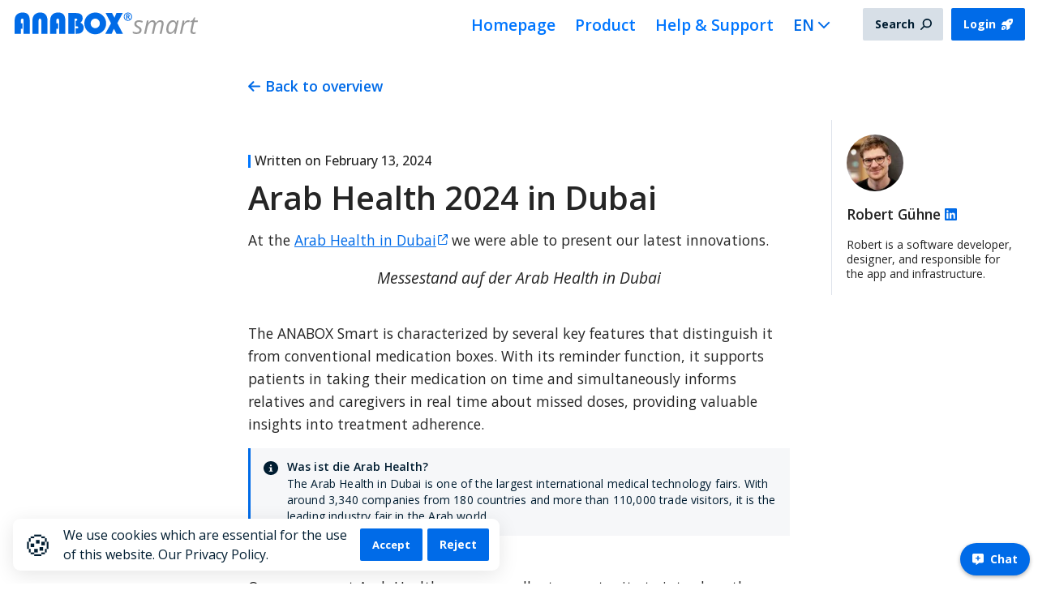

--- FILE ---
content_type: text/html; charset=utf-8
request_url: https://anabox-smart.de/en/blog/arab-health-dubai
body_size: 26479
content:
<!DOCTYPE html><html lang="en"><head><meta charSet="utf-8"/><meta name="viewport" content="width=device-width, initial-scale=1"/><link rel="preload" href="/_next/static/media/5d258b355fefebcb-s.p.woff2" as="font" crossorigin="" type="font/woff2"/><link rel="preload" href="/_next/static/media/d82e28177b31af90-s.p.woff2" as="font" crossorigin="" type="font/woff2"/><link rel="stylesheet" href="/_next/static/css/13cc0d9cba450b4b.css" data-precedence="next"/><link rel="stylesheet" href="/_next/static/css/0426062475465a7b.css" data-precedence="next"/><link rel="stylesheet" href="/_next/static/css/c9c8eb0a0692814f.css" data-precedence="next"/><link rel="preload" as="script" fetchPriority="low" href="/_next/static/chunks/webpack-930f07c88b40cdaf.js"/><script src="/_next/static/chunks/fd9d1056-0f9c41e8023071f2.js" async=""></script><script src="/_next/static/chunks/69-c51e3753768b8880.js" async=""></script><script src="/_next/static/chunks/main-app-a91ab301754ae529.js" async=""></script><script src="/_next/static/chunks/62e89220-04af7ca826a8e950.js" async=""></script><script src="/_next/static/chunks/035585d6-11a09daa7b295e9b.js" async=""></script><script src="/_next/static/chunks/e96c81e9-7ba8a218219f2982.js" async=""></script><script src="/_next/static/chunks/675-8ffb4afc92396d99.js" async=""></script><script src="/_next/static/chunks/app/(site)/%5Blang%5D/%5B%5B...slug%5D%5D/not-found-25eda875b3fb17df.js" async=""></script><script src="/_next/static/chunks/c33a6526-77ff45e7f429773c.js" async=""></script><script src="/_next/static/chunks/c958c7ef-923f9b5b701c6fe6.js" async=""></script><script src="/_next/static/chunks/106-42ca90c6ca12bf17.js" async=""></script><script src="/_next/static/chunks/884-a73bd83b76b54b13.js" async=""></script><script src="/_next/static/chunks/app/(site)/%5Blang%5D/layout-108834ca696c8cdf.js" async=""></script><script src="/_next/static/chunks/8f8bd0a3-a6dbefd4ea850d1b.js" async=""></script><script src="/_next/static/chunks/8b972f87-304e6a8e554c6780.js" async=""></script><script src="/_next/static/chunks/aa7336d7-d7c693ab5f71c3dd.js" async=""></script><script src="/_next/static/chunks/69b09407-d5d8f441ec63cf3c.js" async=""></script><script src="/_next/static/chunks/99cd5f89-23f9a77fcb7c346c.js" async=""></script><script src="/_next/static/chunks/698-1ee683ac52939dcc.js" async=""></script><script src="/_next/static/chunks/app/(site)/%5Blang%5D/%5B%5B...slug%5D%5D/page-3838628d3cf13953.js" async=""></script><link rel="preload" href="https://www.googletagmanager.com/gtm.js?id=GTM-FVTXD6G" as="script"/><title>Arab Health 2024 Dubai</title><meta name="description" content="With the ANABOX smart at Arab Health 2024 in Dubai"/><link rel="canonical" href="https://anabox-smart.de/en/blog/arab-health-dubai"/><link rel="alternate" hrefLang="de" href="https://anabox-smart.de/blog/arab-health-dubai"/><link rel="alternate" hrefLang="en" href="https://anabox-smart.de/en/blog/arab-health-dubai"/><link rel="alternate" hrefLang="fr" href="https://anabox-smart.de/fr/blog/arab-health-dubai"/><link rel="alternate" hrefLang="nl" href="https://anabox-smart.de/nl/blog/arab-health-dubai"/><link rel="alternate" hrefLang="et" href="https://anabox-smart.de/et/blog/arab-health-dubai"/><link rel="alternate" hrefLang="se" href="https://anabox-smart.de/se/blog/arab-health-dubai"/><meta property="og:title" content="Arab Health 2024 Dubai"/><meta property="og:description" content="With the ANABOX smart at Arab Health 2024 in Dubai"/><meta property="og:url" content="https://anabox-smart.de/en/blog/arab-health-dubai"/><meta property="og:image" content="https://res.cloudinary.com/wirewire/image/upload/c_fill,h_630,w_1200/20240130_154649-3.jpg.jpg"/><meta property="og:image:width" content="1200"/><meta property="og:image:height" content="630"/><meta property="og:image" content="https://res.cloudinary.com/wirewire/image/upload/c_fill,h_1600,w_1800/20240130_154649-3.jpg.jpg"/><meta property="og:image:width" content="1800"/><meta property="og:image:height" content="1600"/><meta property="og:type" content="article"/><meta property="article:published_time" content="2024-02-13T12:00:00.000Z"/><meta name="twitter:card" content="summary_large_image"/><meta name="twitter:title" content="Arab Health 2024 Dubai"/><meta name="twitter:description" content="With the ANABOX smart at Arab Health 2024 in Dubai"/><meta name="twitter:image" content="https://res.cloudinary.com/wirewire/image/upload/c_fill,h_630,w_1200/20240130_154649-3.jpg.jpg"/><meta name="twitter:image:width" content="1200"/><meta name="twitter:image:height" content="630"/><meta name="twitter:image" content="https://res.cloudinary.com/wirewire/image/upload/c_fill,h_1600,w_1800/20240130_154649-3.jpg.jpg"/><meta name="twitter:image:width" content="1800"/><meta name="twitter:image:height" content="1600"/><link rel="icon" href="/favicon.ico" type="image/x-icon" sizes="48x48"/><meta name="next-size-adjust"/><script src="/_next/static/chunks/polyfills-c67a75d1b6f99dc8.js" noModule=""></script></head><body class="__variable_846652"><nav class="wfp--main-navigation styles_mainNavigation__wi3cj"><div class="wfp--wrapper wfp--wrapper--width-full wfp--main-navigation__wrapper"><div class="wfp--main-navigation__logo-wrapper"><button class="wfp--main-navigation__button wfp--btn wfp--btn--primary" type="button">Menu</button><div class="wfp--main-navigation__logo"><a href="/en"><img alt="ANABOX smart Logo" title="ANABOX smart Logo" loading="lazy" width="297" height="73" decoding="async" data-nimg="1" class="styles_logo__uyns8" style="color:transparent" src="/_next/static/media/logo.47139d0a.svg"/></a></div></div><ul class="wfp--main-navigation__list"><li class="wfp--main-navigation__item"><div class="wfp--main-navigation__trigger"><a href="/en">Homepage</a></div></li><li class="wfp--main-navigation__item"><div class="wfp--main-navigation__trigger"><a href="/en/buy-anabox-smart">Product</a></div></li><li class="wfp--main-navigation__item"><div class="wfp--main-navigation__trigger"><a href="/en/posts">Help &amp; Support</a></div></li><li class="styles_user__0GUOm styles_language__iJ9ga wfp--main-navigation__item"><div class="wfp--main-navigation__trigger wfp--main-navigation__trigger--has-sub"><span class="styles_languageSelect__3vjwg"><span class="styles_languageMobile__3fzpg">Language<!-- -->: <!-- -->English</span><span class="styles_languageDesktop__Wx803">EN</span></span><svg xmlns="http://www.w3.org/2000/svg" viewBox="0 0 512 512" width="1em" height="1em" class="wfp--main-navigation__trigger__icon" description="expand icon"><path fill="currentColor" d="m256 429.3 22.6-22.6 192-192 22.7-22.7-45.3-45.3-22.6 22.6L256 338.7 86.6 169.4 64 146.7 18.7 192l22.6 22.6 192 192z"></path></svg></div><div class="wfp--main-navigation__sub"><div><div class="wfp--sub-navigation__header"><div class="wfp--sub-navigation__title">Select language</div></div><div class="wfp--sub-navigation__content"><div class="wfp--sub-navigation__list"><div class="wfp--sub-navigation__group"><div><div class="wfp--sub-navigation__item"><span class=""><a href="/blog/arab-health-dubai">German</a></span></div><div class="wfp--sub-navigation__item"><span class="styles_selected__1rqBM"><a href="/en/blog/arab-health-dubai">English</a></span></div><div class="wfp--sub-navigation__item"><span class=""><a href="/fr/blog/arab-health-dubai">French</a></span></div><div class="wfp--sub-navigation__item"><span class=""><a href="/nl/blog/arab-health-dubai">Dutch</a></span></div><div class="wfp--sub-navigation__item"><span class=""><a href="/et/blog/arab-health-dubai">Estonian</a></span></div><div class="wfp--sub-navigation__item"><span class=""><a href="/se/blog/arab-health-dubai">Swedish</a></span></div></div></div></div></div></div></div></li><li class="styles_searchLinkWrapper__QDz4A wfp--main-navigation__item"><div class="wfp--main-navigation__trigger"><button class="styles_searchLink__Sewu0 wfp--btn wfp--btn--tertiary" type="button">Search<span class="wfp--btn__icon"><svg aria-hidden="true" focusable="false" data-prefix="fas" data-icon="magnifying-glass" class="svg-inline--fa fa-magnifying-glass fa-flip-horizontal " role="img" xmlns="http://www.w3.org/2000/svg" viewBox="0 0 512 512"><path fill="currentColor" d="M416 208c0 45.9-14.9 88.3-40 122.7L502.6 457.4c12.5 12.5 12.5 32.8 0 45.3s-32.8 12.5-45.3 0L330.7 376c-34.4 25.2-76.8 40-122.7 40C93.1 416 0 322.9 0 208S93.1 0 208 0S416 93.1 416 208zM208 352a144 144 0 1 0 0-288 144 144 0 1 0 0 288z"></path></svg></span></button></div></li><li class="styles_chatButtonWrapper__udYe9 wfp--main-navigation__item"><div class="wfp--main-navigation__trigger"><button class="styles_chatButton__eCUwt wfp--btn wfp--btn--tertiary" type="button">Chat with employees<span class="wfp--btn__icon"><svg aria-hidden="true" focusable="false" data-prefix="far" data-icon="message-plus" class="svg-inline--fa fa-message-plus " role="img" xmlns="http://www.w3.org/2000/svg" viewBox="0 0 512 512"><path fill="currentColor" d="M208 416c0-26.5-21.5-48-48-48l-96 0c-8.8 0-16-7.2-16-16L48 64c0-8.8 7.2-16 16-16l384 0c8.8 0 16 7.2 16 16l0 288c0 8.8-7.2 16-16 16l-138.7 0c-10.4 0-20.5 3.4-28.8 9.6L208 432l0-16zm-.2 76.2l.2-.2 101.3-76L448 416c35.3 0 64-28.7 64-64l0-288c0-35.3-28.7-64-64-64L64 0C28.7 0 0 28.7 0 64L0 352c0 35.3 28.7 64 64 64l48 0 48 0 0 48 0 4 0 .3 0 6.4 0 21.3c0 6.1 3.4 11.6 8.8 14.3s11.9 2.1 16.8-1.5L202.7 496l5.1-3.8zM232 296c0 13.3 10.7 24 24 24s24-10.7 24-24l0-64 64 0c13.3 0 24-10.7 24-24s-10.7-24-24-24l-64 0 0-64c0-13.3-10.7-24-24-24s-24 10.7-24 24l0 64-64 0c-13.3 0-24 10.7-24 24s10.7 24 24 24l64 0 0 64z"></path></svg></span></button></div></li><li class="styles_user__0GUOm wfp--main-navigation__item"><div class="wfp--main-navigation__trigger"><div><a href="/api/auth/login?ui_locales=en" class="styles_loginButton__q_5dw wfp--btn wfp--btn--primary" role="button">Login<span class="wfp--btn__icon"><svg aria-hidden="true" focusable="false" data-prefix="fas" data-icon="rocket-launch" class="svg-inline--fa fa-rocket-launch " role="img" xmlns="http://www.w3.org/2000/svg" viewBox="0 0 512 512"><path fill="currentColor" d="M117.8 128l89.3 0C286.9-3.7 409.5-8.5 483.9 5.3c11.6 2.2 20.7 11.2 22.8 22.8c13.8 74.4 9 197-122.7 276.9l0 89.3c0 25.4-13.4 49-35.3 61.9l-88.5 52.5c-7.4 4.4-16.6 4.5-24.1 .2s-12.1-12.2-12.1-20.9l0-114.7c0-22.6-9-44.3-25-60.3s-37.7-25-60.3-25L24 288c-8.6 0-16.6-4.6-20.9-12.1s-4.2-16.7 .2-24.1l52.5-88.5c13-21.9 36.5-35.3 61.9-35.3zM424 128a40 40 0 1 0 -80 0 40 40 0 1 0 80 0zM166.5 470C132.3 504.3 66 511 28.3 511.9c-16 .4-28.6-12.2-28.2-28.2C1 446 7.7 379.7 42 345.5c34.4-34.4 90.1-34.4 124.5 0s34.4 90.1 0 124.5zm-46.7-36.4c11.4-11.4 11.4-30 0-41.4s-30-11.4-41.4 0c-10.1 10.1-13 28.5-13.7 41.3c-.5 8 5.9 14.3 13.9 13.9c12.8-.7 31.2-3.7 41.3-13.7z"></path></svg></span></a></div></div></li></ul></div></nav><section><script type="application/ld+json">{"@context":"https://schema.org","@type":"BreadcrumbList","itemListElement":[{"@type":"ListItem","position":1,"name":"Home","item":"https://anabox-smart.de/en"},{"@type":"ListItem","position":2,"name":"blog","item":"https://anabox-smart.de/en/blog"},{"@type":"ListItem","position":3,"name":"Arab Health 2024 in Dubai","item":"https://anabox-smart.de/en/blog/arab-health-dubai"}]}</script><div class="wfp--wrapper wfp--wrapper--width-md article_content__qiNTc"><div class="article_meta__w7Im4"></div><a class="article_returnLinkTop__xk4PM" href="/en/blog"><svg aria-hidden="true" focusable="false" data-prefix="fas" data-icon="arrow-left" class="svg-inline--fa fa-arrow-left " role="img" xmlns="http://www.w3.org/2000/svg" viewBox="0 0 448 512"><path fill="currentColor" d="M9.4 233.4c-12.5 12.5-12.5 32.8 0 45.3l160 160c12.5 12.5 32.8 12.5 45.3 0s12.5-32.8 0-45.3L109.2 288 416 288c17.7 0 32-14.3 32-32s-14.3-32-32-32l-306.7 0L214.6 118.6c12.5-12.5 12.5-32.8 0-45.3s-32.8-12.5-45.3 0l-160 160z"></path></svg>Back to overview</a><div class="article_date__Pus2j">Written on<!-- --> <!-- -->February 13, 2024</div><h1 class="article_title__KcOxu">Arab Health 2024 in Dubai</h1><div class="wrapper"><div class="wfp--story content_story__OeMn0 undefined undefined undefined undefined undefined "><p format="start" indent="0" version="1" style="text-align:start"><span>At the </span><a href="https://www.arabhealthonline.com" class="wfp--link content_link__eZ7ds wfp--link--inline wfp--link--icon" rel="noopener" target="_blank"><span>Arab Health in Dubai</span><span class="wfp--link__icon"><svg aria-hidden="true" focusable="false" data-prefix="far" data-icon="arrow-up-right-from-square" class="svg-inline--fa fa-arrow-up-right-from-square content_linkIcon__PEqF6" role="img" xmlns="http://www.w3.org/2000/svg" viewBox="0 0 512 512"><path fill="currentColor" d="M304 24c0 13.3 10.7 24 24 24l102.1 0L207 271c-9.4 9.4-9.4 24.6 0 33.9s24.6 9.4 33.9 0l223-223L464 184c0 13.3 10.7 24 24 24s24-10.7 24-24l0-160c0-13.3-10.7-24-24-24L328 0c-13.3 0-24 10.7-24 24zM72 32C32.2 32 0 64.2 0 104L0 440c0 39.8 32.2 72 72 72l336 0c39.8 0 72-32.2 72-72l0-128c0-13.3-10.7-24-24-24s-24 10.7-24 24l0 128c0 13.3-10.7 24-24 24L72 464c-13.3 0-24-10.7-24-24l0-336c0-13.3 10.7-24 24-24l128 0c13.3 0 24-10.7 24-24s-10.7-24-24-24L72 32z"></path></svg></span></a><span> we were able to present our latest innovations. </span></p><div class="image_mediaWrapper__AC_5M image_customWidth__Te66L" style="width:100"><span class="lightbox_imageContainer__DHXDR"><span class="lightbox_imageWrapper__xsV9V"><span class="lightbox_aspectRatio__Q72TI" style="aspect-ratio:3695 / 2893"></span><span class="lightbox_lightboxCaption__5XG_D"><span>Messestand auf der Arab Health in Dubai</span></span><b class="lightbox_shade__s2U_6"></b><span class="lightbox_closeOverlay__he63u"></span><span class="lightbox_activeImage__TlpWW" style="aspect-ratio:3695 / 2893;transform:none"><img alt="Arab Health in Dubai" loading="lazy" width="3695" height="2893" decoding="async" data-nimg="1" style="color:transparent" sizes="(max-width: 710px) 100vw, 1400px" srcSet="/_next/image?url=https%3A%2F%2Fres.cloudinary.com%2Fwirewire%2Fimage%2Fupload%2F20240130_154649-3.jpg.jpg&amp;w=640&amp;q=75 640w, /_next/image?url=https%3A%2F%2Fres.cloudinary.com%2Fwirewire%2Fimage%2Fupload%2F20240130_154649-3.jpg.jpg&amp;w=750&amp;q=75 750w, /_next/image?url=https%3A%2F%2Fres.cloudinary.com%2Fwirewire%2Fimage%2Fupload%2F20240130_154649-3.jpg.jpg&amp;w=828&amp;q=75 828w, /_next/image?url=https%3A%2F%2Fres.cloudinary.com%2Fwirewire%2Fimage%2Fupload%2F20240130_154649-3.jpg.jpg&amp;w=1080&amp;q=75 1080w, /_next/image?url=https%3A%2F%2Fres.cloudinary.com%2Fwirewire%2Fimage%2Fupload%2F20240130_154649-3.jpg.jpg&amp;w=1200&amp;q=75 1200w, /_next/image?url=https%3A%2F%2Fres.cloudinary.com%2Fwirewire%2Fimage%2Fupload%2F20240130_154649-3.jpg.jpg&amp;w=1920&amp;q=75 1920w, /_next/image?url=https%3A%2F%2Fres.cloudinary.com%2Fwirewire%2Fimage%2Fupload%2F20240130_154649-3.jpg.jpg&amp;w=2048&amp;q=75 2048w, /_next/image?url=https%3A%2F%2Fres.cloudinary.com%2Fwirewire%2Fimage%2Fupload%2F20240130_154649-3.jpg.jpg&amp;w=3840&amp;q=75 3840w" src="/_next/image?url=https%3A%2F%2Fres.cloudinary.com%2Fwirewire%2Fimage%2Fupload%2F20240130_154649-3.jpg.jpg&amp;w=3840&amp;q=75"/></span></span></span><span class="styles_caption__OSwfC">Messestand auf der Arab Health in Dubai</span></div><p format="start" indent="0" version="1" style="text-align:start"><span>The ANABOX Smart is characterized by several key features that distinguish it from conventional medication boxes. With its reminder function, it supports patients in taking their medication on time and simultaneously informs relatives and caregivers in real time about missed doses, providing valuable insights into treatment adherence.</span></p><div format="" version="2" fields="[object Object]" role="alert" class="wfp--inline-notification wfp--block-notification wfp--inline-notification--low-contrast wfp--inline-notification--info"><div class="wfp--inline-notification__details"><svg xmlns="http://www.w3.org/2000/svg" width="1em" height="1em" viewBox="0 0 16 16" class="wfp--inline-notification__icon"><path fill="currentColor" d="M8 0C3.6 0 0 3.6 0 8s3.6 8 8 8 8-3.6 8-8-3.6-8-8-8m0 4c.6 0 1 .4 1 1s-.4 1-1 1-1-.4-1-1 .4-1 1-1m2 8H6v-1h1V8H6V7h3v4h1z"></path></svg><div class="wfp--inline-notification__text-wrapper"><p class="wfp--inline-notification__title">Was ist die Arab Health?</p><div class="wfp--inline-notification__subtitle"><p format="" indent="0" version="1"><span>The Arab Health in Dubai is one of the largest international medical technology fairs. With around 3,340 companies from 180 countries and more than 110,000 trade visitors, it is the leading industry fair in the Arab world.</span></p></div></div></div></div><p format="" indent="0" version="1"></p><p format="start" indent="0" version="1" style="text-align:start"><span>Our presence at Arab Health was an excellent opportunity to introduce the ANABOX Smart to a global audience. We are convinced that our solution can make a significant contribution to improving patient care by simplifying medication management and enhancing communication between patients and caregivers.</span></p><p format="start" indent="0" version="1" style="text-align:start"><span>The positive feedback we received in Dubai reinforces our commitment to developing innovative health technologies that improve the lives of patients worldwide. We are proud to be at the forefront of medical technology innovation with the ANABOX Smart and look forward to shaping the future of healthcare.</span></p></div></div><div class="article_authorSection__4ifqe"><img alt="Robert Gühne" title="Robert Gühne" loading="lazy" width="70" height="70" decoding="async" data-nimg="1" class="article_authorIcon__SGATb" style="color:transparent" srcSet="/_next/image?url=https%3A%2F%2Fres.cloudinary.com%2Fwirewire%2Fimage%2Fupload%2Fc_thumb%2Cg_face%2Cz_0.8%2Ch_300%2Cw_300%2FRobert-Guehne.jpg.jpg&amp;w=96&amp;q=80 1x, /_next/image?url=https%3A%2F%2Fres.cloudinary.com%2Fwirewire%2Fimage%2Fupload%2Fc_thumb%2Cg_face%2Cz_0.8%2Ch_300%2Cw_300%2FRobert-Guehne.jpg.jpg&amp;w=256&amp;q=80 2x" src="/_next/image?url=https%3A%2F%2Fres.cloudinary.com%2Fwirewire%2Fimage%2Fupload%2Fc_thumb%2Cg_face%2Cz_0.8%2Ch_300%2Cw_300%2FRobert-Guehne.jpg.jpg&amp;w=256&amp;q=80"/><div class="article_authorMeta__n_cHC"><div class="article_authorName__Imzse">Robert Gühne<!-- --> <a href="https://www.linkedin.com/in/robertguehne/"><svg aria-hidden="true" focusable="false" data-prefix="fab" data-icon="linkedin" class="svg-inline--fa fa-linkedin " role="img" xmlns="http://www.w3.org/2000/svg" viewBox="0 0 448 512"><path fill="currentColor" d="M416 32H31.9C14.3 32 0 46.5 0 64.3v383.4C0 465.5 14.3 480 31.9 480H416c17.6 0 32-14.5 32-32.3V64.3c0-17.8-14.4-32.3-32-32.3zM135.4 416H69V202.2h66.5V416zm-33.2-243c-21.3 0-38.5-17.3-38.5-38.5S80.9 96 102.2 96c21.2 0 38.5 17.3 38.5 38.5 0 21.3-17.2 38.5-38.5 38.5zm282.1 243h-66.4V312c0-24.8-.5-56.7-34.5-56.7-34.6 0-39.9 27-39.9 54.9V416h-66.4V202.2h63.7v29.2h.9c8.9-16.8 30.6-34.5 62.9-34.5 67.2 0 79.7 44.3 79.7 101.9V416z"></path></svg></a></div><div class="article_authorAbout__IC_r_">Robert is a software developer, designer, and responsible for the app and infrastructure.</div></div></div><div class="article_articleFooter__5FvDw"> <a class="article_returnLink__oNFnR" href="/en/blog"><svg aria-hidden="true" focusable="false" data-prefix="fas" data-icon="arrow-left" class="svg-inline--fa fa-arrow-left " role="img" xmlns="http://www.w3.org/2000/svg" viewBox="0 0 448 512"><path fill="currentColor" d="M9.4 233.4c-12.5 12.5-12.5 32.8 0 45.3l160 160c12.5 12.5 32.8 12.5 45.3 0s12.5-32.8 0-45.3L109.2 288 416 288c17.7 0 32-14.3 32-32s-14.3-32-32-32l-306.7 0L214.6 118.6c12.5-12.5 12.5-32.8 0-45.3s-32.8-12.5-45.3 0l-160 160z"></path></svg>Back to overview</a></div></div><span></span></section><footer class="styles_footer__WgNSD"><div class="styles_footerInside__s77b3"><div class="styles_footerTop__pYDpf"><div class="styles_section__YBvbm"><h3>Product</h3><ul><li><a href="/en">Functions</a></li><li><a href="/en/posts/security">Security</a></li><li><a target="_blank" href="https://stats.uptimerobot.com/B2RqNhD197">Status<!-- --> <svg aria-hidden="true" focusable="false" data-prefix="far" data-icon="arrow-up-right-from-square" class="svg-inline--fa fa-arrow-up-right-from-square " role="img" xmlns="http://www.w3.org/2000/svg" viewBox="0 0 512 512"><path fill="currentColor" d="M304 24c0 13.3 10.7 24 24 24l102.1 0L207 271c-9.4 9.4-9.4 24.6 0 33.9s24.6 9.4 33.9 0l223-223L464 184c0 13.3 10.7 24 24 24s24-10.7 24-24l0-160c0-13.3-10.7-24-24-24L328 0c-13.3 0-24 10.7-24 24zM72 32C32.2 32 0 64.2 0 104L0 440c0 39.8 32.2 72 72 72l336 0c39.8 0 72-32.2 72-72l0-128c0-13.3-10.7-24-24-24s-24 10.7-24 24l0 128c0 13.3-10.7 24-24 24L72 464c-13.3 0-24-10.7-24-24l0-336c0-13.3 10.7-24 24-24l128 0c13.3 0 24-10.7 24-24s-10.7-24-24-24L72 32z"></path></svg></a></li></ul></div><div class="styles_section__YBvbm styles_secondSection__UCOCd"><h3>  </h3><ul><li><a class="styles_updateTag__hRqTM" href="/en/blog">Blog<!-- --> <span class="wfp--tag wfp--tag--success">new</span></a></li><li><a class="styles_updateTag__hRqTM" href="/en/ai">Research</a></li><li><a href="/en/posts/presse">Press</a></li><li><a href="/en/posts/contact">Contact</a></li></ul></div><div class="styles_section__YBvbm styles_thirdSection___UwHc"><h3>Legal aspects</h3><ul><li><a href="/en/posts/allgemeine-geschaeftsbedingungen">Terms and Conditions</a></li><li><a href="/en/posts/privacy">Privacy Policy</a></li><li><a href="/en/posts/return">Cancellation policy</a></li><li><a href="/en/posts/imprint">Imprint</a></li></ul></div><div class="styles_section__YBvbm styles_lastSection__eLIHK"><p>Not found what you are looking for?<br/><a href="/en/posts/contact">Feel free to write to us</a><br/><a href="tel:+4934521387921">+49 (0) 345 21387921</a><br/></p></div></div><div class="styles_footerBottom__Sag3O"><div><img alt="Kofinanziert von der Europäischen Union. Diese Maßnahme wird mitfinanziert durch Steuermittel auf der Grundlage des vom Sächsischen Landtag beschlossenen Haushalts." loading="lazy" width="1483" height="101" decoding="async" data-nimg="1" class="styles_logo__8OxU9" style="color:transparent" srcSet="/_next/image?url=%2F_next%2Fstatic%2Fmedia%2Feurope-funding-english.89a86d17.png&amp;w=1920&amp;q=75 1x, /_next/image?url=%2F_next%2Fstatic%2Fmedia%2Feurope-funding-english.89a86d17.png&amp;w=3840&amp;q=75 2x" src="/_next/image?url=%2F_next%2Fstatic%2Fmedia%2Feurope-funding-english.89a86d17.png&amp;w=3840&amp;q=75"/></div><div class="styles_madeInWrapper__8Ivn4"><span class="styles_madeIn__Mvq6V">Made with ❤️ in <!-- -->Europe</span><span class="styles_languages__ACcIo"><span>Language<!-- -->:</span><span class=""><a href="/blog/arab-health-dubai">de</a></span><span class="styles_selected__89K8k"><span>en</span></span><span class=""><a href="/fr/blog/arab-health-dubai">fr</a></span><span class=""><a href="/nl/blog/arab-health-dubai">nl</a></span><span class=""><a href="/et/blog/arab-health-dubai">et</a></span><span class=""><a href="/se/blog/arab-health-dubai">se</a></span></span></div></div></div></footer><button class="layout_chatButton__a3bkh wfp--btn wfp--btn--icon-reverse wfp--btn--primary" type="button" id="footer-chat-button"><span class="wfp--btn__icon"><svg aria-hidden="true" focusable="false" data-prefix="fas" data-icon="message-plus" class="svg-inline--fa fa-message-plus " role="img" xmlns="http://www.w3.org/2000/svg" viewBox="0 0 512 512"><path fill="currentColor" d="M0 64C0 28.7 28.7 0 64 0L448 0c35.3 0 64 28.7 64 64l0 288c0 35.3-28.7 64-64 64l-138.7 0L185.6 508.8c-4.8 3.6-11.3 4.2-16.8 1.5s-8.8-8.2-8.8-14.3l0-80-96 0c-35.3 0-64-28.7-64-64L0 64zM232 296c0 13.3 10.7 24 24 24s24-10.7 24-24l0-64 64 0c13.3 0 24-10.7 24-24s-10.7-24-24-24l-64 0 0-64c0-13.3-10.7-24-24-24s-24 10.7-24 24l0 64-64 0c-13.3 0-24 10.7-24 24s10.7 24 24 24l64 0 0 64z"></path></svg></span>Chat</button><script src="/_next/static/chunks/webpack-930f07c88b40cdaf.js" async=""></script><script>(self.__next_f=self.__next_f||[]).push([0]);self.__next_f.push([2,null])</script><script>self.__next_f.push([1,"0:\"$L1\"\n"])</script><script>self.__next_f.push([1,"2:HL[\"/_next/static/media/5d258b355fefebcb-s.p.woff2\",\"font\",{\"crossOrigin\":\"\",\"type\":\"font/woff2\"}]\n3:HL[\"/_next/static/media/d82e28177b31af90-s.p.woff2\",\"font\",{\"crossOrigin\":\"\",\"type\":\"font/woff2\"}]\n4:HL[\"/_next/static/css/13cc0d9cba450b4b.css\",\"style\"]\n5:HL[\"/_next/static/css/0426062475465a7b.css\",\"style\"]\n6:HL[\"/_next/static/css/c9c8eb0a0692814f.css\",\"style\"]\n"])</script><script>self.__next_f.push([1,"7:I[47690,[],\"\"]\na:I[5613,[],\"\"]\nd:I[31778,[],\"\"]\n15:I[48955,[],\"\"]\nb:[\"lang\",\"en\",\"d\"]\nc:[\"slug\",\"blog/arab-health-dubai\",\"oc\"]\n10:{\"fontFamily\":\"system-ui,\\\"Segoe UI\\\",Roboto,Helvetica,Arial,sans-serif,\\\"Apple Color Emoji\\\",\\\"Segoe UI Emoji\\\"\",\"height\":\"100vh\",\"textAlign\":\"center\",\"display\":\"flex\",\"flexDirection\":\"column\",\"alignItems\":\"center\",\"justifyContent\":\"center\"}\n11:{\"display\":\"inline-block\",\"margin\":\"0 20px 0 0\",\"padding\":\"0 23px 0 0\",\"fontSize\":24,\"fontWeight\":500,\"verticalAlign\":\"top\",\"lineHeight\":\"49px\"}\n12:{\"display\":\"inline-block\"}\n13:{\"fontSize\":14,\"fontWeight\":400,\"lineHeight\":\"49px\",\"margin\":0}\n16:[]\n"])</script><script>self.__next_f.push([1,"1:[null,[\"$\",\"$L7\",null,{\"buildId\":\"y8PHB7IeecPzq5OWvLu3h\",\"assetPrefix\":\"\",\"initialCanonicalUrl\":\"/en/blog/arab-health-dubai\",\"initialTree\":[\"\",{\"children\":[\"(site)\",{\"children\":[[\"lang\",\"en\",\"d\"],{\"children\":[[\"slug\",\"blog/arab-health-dubai\",\"oc\"],{\"children\":[\"__PAGE__\",{}]}]},\"$undefined\",\"$undefined\",true]}]}],\"initialSeedData\":[\"\",{\"children\":[\"(site)\",{\"children\":[[\"lang\",\"en\",\"d\"],{\"children\":[[\"slug\",\"blog/arab-health-dubai\",\"oc\"],{\"children\":[\"__PAGE__\",{},[\"$L8\",\"$L9\",null]]},[null,[\"$\",\"section\",null,{\"children\":[\"$\",\"$La\",null,{\"parallelRouterKey\":\"children\",\"segmentPath\":[\"children\",\"(site)\",\"children\",\"$b\",\"children\",\"$c\",\"children\"],\"loading\":\"$undefined\",\"loadingStyles\":\"$undefined\",\"loadingScripts\":\"$undefined\",\"hasLoading\":false,\"error\":\"$undefined\",\"errorStyles\":\"$undefined\",\"errorScripts\":\"$undefined\",\"template\":[\"$\",\"$Ld\",null,{}],\"templateStyles\":\"$undefined\",\"templateScripts\":\"$undefined\",\"notFound\":\"$Le\",\"notFoundStyles\":[[\"$\",\"link\",\"0\",{\"rel\":\"stylesheet\",\"href\":\"/_next/static/css/cecd8727dcb9706b.css\",\"precedence\":\"next\",\"crossOrigin\":\"$undefined\"}]],\"styles\":[[\"$\",\"link\",\"0\",{\"rel\":\"stylesheet\",\"href\":\"/_next/static/css/c9c8eb0a0692814f.css\",\"precedence\":\"next\",\"crossOrigin\":\"$undefined\"}]]}]}],null]]},[null,\"$Lf\",null]]},[\"$\",\"$La\",null,{\"parallelRouterKey\":\"children\",\"segmentPath\":[\"children\",\"(site)\",\"children\"],\"loading\":\"$undefined\",\"loadingStyles\":\"$undefined\",\"loadingScripts\":\"$undefined\",\"hasLoading\":false,\"error\":\"$undefined\",\"errorStyles\":\"$undefined\",\"errorScripts\":\"$undefined\",\"template\":[\"$\",\"$Ld\",null,{}],\"templateStyles\":\"$undefined\",\"templateScripts\":\"$undefined\",\"notFound\":[[\"$\",\"title\",null,{\"children\":\"404: This page could not be found.\"}],[\"$\",\"div\",null,{\"style\":{\"fontFamily\":\"system-ui,\\\"Segoe UI\\\",Roboto,Helvetica,Arial,sans-serif,\\\"Apple Color Emoji\\\",\\\"Segoe UI Emoji\\\"\",\"height\":\"100vh\",\"textAlign\":\"center\",\"display\":\"flex\",\"flexDirection\":\"column\",\"alignItems\":\"center\",\"justifyContent\":\"center\"},\"children\":[\"$\",\"div\",null,{\"children\":[[\"$\",\"style\",null,{\"dangerouslySetInnerHTML\":{\"__html\":\"body{color:#000;background:#fff;margin:0}.next-error-h1{border-right:1px solid rgba(0,0,0,.3)}@media (prefers-color-scheme:dark){body{color:#fff;background:#000}.next-error-h1{border-right:1px solid rgba(255,255,255,.3)}}\"}}],[\"$\",\"h1\",null,{\"className\":\"next-error-h1\",\"style\":{\"display\":\"inline-block\",\"margin\":\"0 20px 0 0\",\"padding\":\"0 23px 0 0\",\"fontSize\":24,\"fontWeight\":500,\"verticalAlign\":\"top\",\"lineHeight\":\"49px\"},\"children\":\"404\"}],[\"$\",\"div\",null,{\"style\":{\"display\":\"inline-block\"},\"children\":[\"$\",\"h2\",null,{\"style\":{\"fontSize\":14,\"fontWeight\":400,\"lineHeight\":\"49px\",\"margin\":0},\"children\":\"This page could not be found.\"}]}]]}]}]],\"notFoundStyles\":[],\"styles\":[[\"$\",\"link\",\"0\",{\"rel\":\"stylesheet\",\"href\":\"/_next/static/css/13cc0d9cba450b4b.css\",\"precedence\":\"next\",\"crossOrigin\":\"$undefined\"}],[\"$\",\"link\",\"1\",{\"rel\":\"stylesheet\",\"href\":\"/_next/static/css/0426062475465a7b.css\",\"precedence\":\"next\",\"crossOrigin\":\"$undefined\"}]]}]]},[\"$\",\"$La\",null,{\"parallelRouterKey\":\"children\",\"segmentPath\":[\"children\"],\"loading\":\"$undefined\",\"loadingStyles\":\"$undefined\",\"loadingScripts\":\"$undefined\",\"hasLoading\":false,\"error\":\"$undefined\",\"errorStyles\":\"$undefined\",\"errorScripts\":\"$undefined\",\"template\":[\"$\",\"$Ld\",null,{}],\"templateStyles\":\"$undefined\",\"templateScripts\":\"$undefined\",\"notFound\":[[\"$\",\"title\",null,{\"children\":\"404: This page could not be found.\"}],[\"$\",\"div\",null,{\"style\":\"$10\",\"children\":[\"$\",\"div\",null,{\"children\":[[\"$\",\"style\",null,{\"dangerouslySetInnerHTML\":{\"__html\":\"body{color:#000;background:#fff;margin:0}.next-error-h1{border-right:1px solid rgba(0,0,0,.3)}@media (prefers-color-scheme:dark){body{color:#fff;background:#000}.next-error-h1{border-right:1px solid rgba(255,255,255,.3)}}\"}}],[\"$\",\"h1\",null,{\"className\":\"next-error-h1\",\"style\":\"$11\",\"children\":\"404\"}],[\"$\",\"div\",null,{\"style\":\"$12\",\"children\":[\"$\",\"h2\",null,{\"style\":\"$13\",\"children\":\"This page could not be found.\"}]}]]}]}]],\"notFoundStyles\":[],\"styles\":null}]],\"initialHead\":[false,\"$L14\"],\"globalErrorComponent\":\"$15\",\"missingSlots\":\"$W16\"}]]\n"])</script><script>self.__next_f.push([1,"17:I[2228,[\"982\",\"static/chunks/62e89220-04af7ca826a8e950.js\",\"497\",\"static/chunks/035585d6-11a09daa7b295e9b.js\",\"287\",\"static/chunks/e96c81e9-7ba8a218219f2982.js\",\"675\",\"static/chunks/675-8ffb4afc92396d99.js\",\"853\",\"static/chunks/app/(site)/%5Blang%5D/%5B%5B...slug%5D%5D/not-found-25eda875b3fb17df.js\"],\"\"]\n18:I[37388,[\"982\",\"static/chunks/62e89220-04af7ca826a8e950.js\",\"497\",\"static/chunks/035585d6-11a09daa7b295e9b.js\",\"287\",\"static/chunks/e96c81e9-7ba8a218219f2982.js\",\"85\",\"static/chunks/c33a6526-77ff45e7f429773c.js\",\"444\",\"static/chunks/c958c7ef-923f9b5b701c6fe6.js\",\"675\",\"static/chunks/675-8ffb4afc92396d99.js\",\"106\",\"static/chunks/106-42ca90c6ca12bf17.js\",\"884\",\"static/chunks/884-a73bd83b76b54b13.js\",\"804\",\"static/chunks/app/(site)/%5Blang%5D/layout-108834ca696c8cdf.js\"],\"GoogleTagManager\"]\n19:I[13168,[\"982\",\"static/chunks/62e89220-04af7ca826a8e950.js\",\"497\",\"static/chunks/035585d6-11a09daa7b295e9b.js\",\"287\",\"static/chunks/e96c81e9-7ba8a218219f2982.js\",\"85\",\"static/chunks/c33a6526-77ff45e7f429773c.js\",\"444\",\"static/chunks/c958c7ef-923f9b5b701c6fe6.js\",\"675\",\"static/chunks/675-8ffb4afc92396d99.js\",\"106\",\"static/chunks/106-42ca90c6ca12bf17.js\",\"884\",\"static/chunks/884-a73bd83b76b54b13.js\",\"804\",\"static/chunks/app/(site)/%5Blang%5D/layout-108834ca696c8cdf.js\"],\"\"]\ne:[\"$\",\"$L17\",null,{}]\nf:[\"$\",\"html\",null,{\"lang\":\"en\",\"children\":[[\"$\",\"head\",null,{}],[\"$\",\"body\",null,{\"className\":\"__variable_846652\",\"children\":[[\"$\",\"$L18\",null,{\"gtmId\":\"GTM-FVTXD6G\"}],[\"$\",\"$L19\",null,{\"children\":[\"$\",\"$La\",null,{\"parallelRouterKey\":\"children\",\"segmentPath\":[\"children\",\"(site)\",\"children\",\"$b\",\"children\"],\"loading\":\"$undefined\",\"loadingStyles\":\"$undefined\",\"loadingScripts\":\"$undefined\",\"hasLoading\":false,\"error\":\"$undefined\",\"errorStyles\":\"$undefined\",\"errorScripts\":\"$undefined\",\"template\":[\"$\",\"$Ld\",null,{}],\"templateStyles\":\"$undefined\",\"templateScripts\":\"$undefined\",\"notFound\":\"$undefined\",\"notFoundStyles\":\"$undefined\",\"styles\":null}]}]]}]]}]\n"])</script><script>self.__next_f.push([1,"14:[[\"$\",\"meta\",\"0\",{\"name\":\"viewport\",\"content\":\"width=device-width, initial-scale=1\"}],[\"$\",\"meta\",\"1\",{\"charSet\":\"utf-8\"}],[\"$\",\"title\",\"2\",{\"children\":\"Arab Health 2024 Dubai\"}],[\"$\",\"meta\",\"3\",{\"name\":\"description\",\"content\":\"With the ANABOX smart at Arab Health 2024 in Dubai\"}],[\"$\",\"link\",\"4\",{\"rel\":\"canonical\",\"href\":\"https://anabox-smart.de/en/blog/arab-health-dubai\"}],[\"$\",\"link\",\"5\",{\"rel\":\"alternate\",\"hrefLang\":\"de\",\"href\":\"https://anabox-smart.de/blog/arab-health-dubai\"}],[\"$\",\"link\",\"6\",{\"rel\":\"alternate\",\"hrefLang\":\"en\",\"href\":\"https://anabox-smart.de/en/blog/arab-health-dubai\"}],[\"$\",\"link\",\"7\",{\"rel\":\"alternate\",\"hrefLang\":\"fr\",\"href\":\"https://anabox-smart.de/fr/blog/arab-health-dubai\"}],[\"$\",\"link\",\"8\",{\"rel\":\"alternate\",\"hrefLang\":\"nl\",\"href\":\"https://anabox-smart.de/nl/blog/arab-health-dubai\"}],[\"$\",\"link\",\"9\",{\"rel\":\"alternate\",\"hrefLang\":\"et\",\"href\":\"https://anabox-smart.de/et/blog/arab-health-dubai\"}],[\"$\",\"link\",\"10\",{\"rel\":\"alternate\",\"hrefLang\":\"se\",\"href\":\"https://anabox-smart.de/se/blog/arab-health-dubai\"}],[\"$\",\"meta\",\"11\",{\"property\":\"og:title\",\"content\":\"Arab Health 2024 Dubai\"}],[\"$\",\"meta\",\"12\",{\"property\":\"og:description\",\"content\":\"With the ANABOX smart at Arab Health 2024 in Dubai\"}],[\"$\",\"meta\",\"13\",{\"property\":\"og:url\",\"content\":\"https://anabox-smart.de/en/blog/arab-health-dubai\"}],[\"$\",\"meta\",\"14\",{\"property\":\"og:image\",\"content\":\"https://res.cloudinary.com/wirewire/image/upload/c_fill,h_630,w_1200/20240130_154649-3.jpg.jpg\"}],[\"$\",\"meta\",\"15\",{\"property\":\"og:image:width\",\"content\":\"1200\"}],[\"$\",\"meta\",\"16\",{\"property\":\"og:image:height\",\"content\":\"630\"}],[\"$\",\"meta\",\"17\",{\"property\":\"og:image\",\"content\":\"https://res.cloudinary.com/wirewire/image/upload/c_fill,h_1600,w_1800/20240130_154649-3.jpg.jpg\"}],[\"$\",\"meta\",\"18\",{\"property\":\"og:image:width\",\"content\":\"1800\"}],[\"$\",\"meta\",\"19\",{\"property\":\"og:image:height\",\"content\":\"1600\"}],[\"$\",\"meta\",\"20\",{\"property\":\"og:type\",\"content\":\"article\"}],[\"$\",\"meta\",\"21\",{\"property\":\"article:published_time\",\"content\":\"2024-02-13T12:00:00.000Z\"}],[\"$\",\"meta\",\"22\",{\"name\":\"twitter:card\",\"content\":\"summary_large_image\"}],[\"$\",\"meta\",\"23\",{\"name\":\"twitter:title\",\"content\":\"Arab Health 2024 Dubai\"}],[\"$\",\"meta\",\"24\",{\"name\":\"twitter:description\",\"content\":\"With the ANABOX smart at Arab Health 2024 in Dubai\"}],[\"$\",\"meta\",\"25\",{\"name\":\"twitter:image\",\"content\":\"https://res.cloudinary.com/wirewire/image/upload/c_fill,h_630,w_1200/20240130_154649-3.jpg.jpg\"}],[\"$\",\"meta\",\"26\",{\"name\":\"twitter:image:width\",\"content\":\"1200\"}],[\"$\",\"meta\",\"27\",{\"name\":\"twitter:image:height\",\"content\":\"630\"}],[\"$\",\"meta\",\"28\",{\"name\":\"twitter:image\",\"content\":\"https://res.cloudinary.com/wirewire/image/upload/c_fill,h_1600,w_1800/20240130_154649-3.jpg.jpg\"}],[\"$\",\"meta\",\"29\",{\"name\":\"twitter:image:width\",\"content\":\"1800\"}],[\"$\",\"meta\",\"30\",{\"name\":\"twitter:image:height\",\"content\":\"1600\"}],[\"$\",\"link\",\"31\",{\"rel\":\"icon\",\"href\":\"/favicon.ico\",\"type\":\"image/x-icon\",\"sizes\":\"48x48\"}],[\"$\",\"meta\",\"32\",{\"name\":\"next-size-adjust\"}]]\n"])</script><script>self.__next_f.push([1,"8:null\n"])</script><script>self.__next_f.push([1,"1a:I[28611,[\"982\",\"static/chunks/62e89220-04af7ca826a8e950.js\",\"497\",\"static/chunks/035585d6-11a09daa7b295e9b.js\",\"287\",\"static/chunks/e96c81e9-7ba8a218219f2982.js\",\"85\",\"static/chunks/c33a6526-77ff45e7f429773c.js\",\"988\",\"static/chunks/8f8bd0a3-a6dbefd4ea850d1b.js\",\"511\",\"static/chunks/8b972f87-304e6a8e554c6780.js\",\"159\",\"static/chunks/aa7336d7-d7c693ab5f71c3dd.js\",\"958\",\"static/chunks/69b09407-d5d8f441ec63cf3c.js\",\"525\",\"static/chunks/99cd5f89-23f9a77fcb7c346c.js\",\"675\",\"static/chunks/675-8ffb4afc92396d99.js\",\"106\",\"static/chunks/106-42ca90c6ca12bf17.js\",\"698\",\"static/chunks/698-1ee683ac52939dcc.js\",\"474\",\"static/chunks/app/(site)/%5Blang%5D/%5B%5B...slug%5D%5D/page-3838628d3cf13953.js\"],\"\"]\n"])</script><script>self.__next_f.push([1,"9:[[\"$\",\"script\",null,{\"type\":\"application/ld+json\",\"dangerouslySetInnerHTML\":{\"__html\":\"{\\\"@context\\\":\\\"https://schema.org\\\",\\\"@type\\\":\\\"BreadcrumbList\\\",\\\"itemListElement\\\":[{\\\"@type\\\":\\\"ListItem\\\",\\\"position\\\":1,\\\"name\\\":\\\"Home\\\",\\\"item\\\":\\\"https://anabox-smart.de/en\\\"},{\\\"@type\\\":\\\"ListItem\\\",\\\"position\\\":2,\\\"name\\\":\\\"blog\\\",\\\"item\\\":\\\"https://anabox-smart.de/en/blog\\\"},{\\\"@type\\\":\\\"ListItem\\\",\\\"position\\\":3,\\\"name\\\":\\\"Arab Health 2024 in Dubai\\\",\\\"item\\\":\\\"https://anabox-smart.de/en/blog/arab-health-dubai\\\"}]}\"}}],[\"$\",\"$L1a\",null,{\"pages\":{\"docs\":[{\"id\":\"687ea057d7a529a9114084f7\",\"title\":\"Elektronik für den ersten Prototypen\",\"hero\":{\"media\":{\"id\":\"687ea049d7a529a9114084e5\",\"filename\":\"IMG_5675 (1).jpeg\",\"mimeType\":\"image/jpeg\",\"filesize\":982812,\"width\":960,\"height\":1280,\"createdAt\":\"2025-07-21T20:17:13.057Z\",\"updatedAt\":\"2025-07-21T20:21:42.616Z\",\"url\":\"https://res.cloudinary.com/wirewire/image/upload/IMG_5675%20(1).jpeg.jpg\"},\"tags\":[{\"tag\":{\"id\":\"659580af7d200be746ac73e7\",\"title\":\"anabox\",\"_status\":\"published\",\"createdAt\":\"2024-01-03T15:43:43.865Z\",\"updatedAt\":\"2024-01-03T16:29:52.927Z\"},\"id\":\"687ea06afeca7f2dc19ffb31\"},{\"tag\":{\"id\":\"659ee27a3c6f2ccc0eefb598\",\"title\":\"Blog\",\"_status\":\"published\",\"createdAt\":\"2024-01-10T18:31:22.211Z\",\"updatedAt\":\"2024-01-10T18:31:22.211Z\"},\"id\":\"687ea06dfeca7f2dc19ffb32\"},{\"tag\":{\"id\":\"686cf3a1966fb769dd76b1ed\",\"title\":\"avatarmediki\",\"_status\":\"published\",\"createdAt\":\"2025-07-08T10:32:01.288Z\",\"updatedAt\":\"2025-07-08T10:32:01.288Z\"},\"id\":\"687ea070feca7f2dc19ffb33\"}]},\"layout\":\"$undefined\",\"slug\":\"blog/elektronik-avatarmediki-prototyp\",\"meta\":{},\"_status\":\"published\",\"createdAt\":\"2025-07-21T20:17:27.195Z\",\"updatedAt\":\"2025-07-24T09:00:02.121Z\",\"author\":{\"id\":\"65a6ddfd1cdde102443c274f\",\"name\":\"Robert Gühne\",\"_status\":\"published\",\"createdAt\":\"2024-01-16T19:50:21.323Z\",\"updatedAt\":\"2024-10-18T09:04:10.058Z\",\"media\":{\"id\":\"65a6dfd4ff16c3eda5c37a86\",\"alt\":\"Robert Gühne\",\"filename\":\"Robert-Guehne.jpg\",\"mimeType\":\"image/jpeg\",\"filesize\":70018,\"width\":800,\"height\":800,\"createdAt\":\"2024-01-16T19:58:12.459Z\",\"updatedAt\":\"2024-01-16T19:58:12.459Z\",\"url\":\"https://res.cloudinary.com/wirewire/image/upload/Robert-Guehne.jpg.jpg\"},\"about\":\"Robert is a software developer, designer, and responsible for the app and infrastructure.\",\"link\":\"https://www.linkedin.com/in/robertguehne/\"},\"publishedDate\":\"2025-07-21T12:00:00.000Z\",\"excerpt\":\"Der AvatarMediKi Demonstrator vereint Touchscreen, Mikrofonarray, Fisheye-Kamera und KI in einem flexiblen Prototypen\"},{\"id\":\"686ec00a69a9eafe3844f54a\",\"title\":\"Gemeinsam mit der Uniklinik Halle: Studie zur Medikamenteneinnahme im Alter\",\"hero\":{\"media\":{\"id\":\"6798eee805a5dbd09f35bf25\",\"filename\":\"AvatarMediKi-Rendering.jpg\",\"mimeType\":\"image/jpeg\",\"filesize\":3287192,\"width\":4833,\"height\":3776,\"createdAt\":\"2025-01-28T14:51:20.619Z\",\"updatedAt\":\"2025-01-28T14:51:20.619Z\",\"url\":\"https://res.cloudinary.com/wirewire/image/upload/AvatarMediKi-Rendering.jpg.jpg\"},\"tags\":[{\"tag\":{\"id\":\"659580af7d200be746ac73e7\",\"title\":\"anabox\",\"_status\":\"published\",\"createdAt\":\"2024-01-03T15:43:43.865Z\",\"updatedAt\":\"2024-01-03T16:29:52.927Z\"},\"id\":\"686ec06836f1079dcd1e1b0c\"},{\"tag\":{\"id\":\"659ee27a3c6f2ccc0eefb598\",\"title\":\"Blog\",\"_status\":\"published\",\"createdAt\":\"2024-01-10T18:31:22.211Z\",\"updatedAt\":\"2024-01-10T18:31:22.211Z\"},\"id\":\"686ec06b36f1079dcd1e1b0d\"},{\"tag\":{\"id\":\"686cf3a1966fb769dd76b1ed\",\"title\":\"avatarmediki\",\"_status\":\"published\",\"createdAt\":\"2025-07-08T10:32:01.288Z\",\"updatedAt\":\"2025-07-08T10:32:01.288Z\"},\"id\":\"686ec06f36f1079dcd1e1b0e\"}]},\"layout\":\"$undefined\",\"slug\":\"blog/avatarmediki-klinische-studie\",\"meta\":{},\"_status\":\"published\",\"createdAt\":\"2025-07-09T19:16:26.292Z\",\"updatedAt\":\"2025-07-09T19:31:04.973Z\",\"author\":{\"id\":\"65a6ddfd1cdde102443c274f\",\"name\":\"Robert Gühne\",\"_status\":\"published\",\"createdAt\":\"2024-01-16T19:50:21.323Z\",\"updatedAt\":\"2024-10-18T09:04:10.058Z\",\"media\":{\"id\":\"65a6dfd4ff16c3eda5c37a86\",\"alt\":\"Robert Gühne\",\"filename\":\"Robert-Guehne.jpg\",\"mimeType\":\"image/jpeg\",\"filesize\":70018,\"width\":800,\"height\":800,\"createdAt\":\"2024-01-16T19:58:12.459Z\",\"updatedAt\":\"2024-01-16T19:58:12.459Z\",\"url\":\"https://res.cloudinary.com/wirewire/image/upload/Robert-Guehne.jpg.jpg\"},\"about\":\"Robert is a software developer, designer, and responsible for the app and infrastructure.\",\"link\":\"https://www.linkedin.com/in/robertguehne/\"},\"excerpt\":\"Wie kann KI ältere Menschen bei der Medikamenteneinnahme unterstützen? Gemeinsam mit der Uniklinik Halle sind wir Teil der Studie „AvatarMediKI“. Ab Juli 2025 werden ältere Menschen, Angehörige und Fachkräfte befragt, um smarte, alltagstaugliche Lösungen zu entwickeln. \",\"publishedDate\":\"2025-07-09T12:00:00.000Z\"},{\"id\":\"686cf1c169a9eafe3844b1bf\",\"title\":\"AvatarMediKi Übersicht\",\"hero\":{\"tags\":[{\"tag\":{\"id\":\"659580af7d200be746ac73e7\",\"title\":\"anabox\",\"_status\":\"published\",\"createdAt\":\"2024-01-03T15:43:43.865Z\",\"updatedAt\":\"2024-01-03T16:29:52.927Z\"},\"id\":\"686cf1c8302f0d067131ea91\"}]},\"layout\":\"$undefined\",\"slug\":\"blog/ki\",\"meta\":{},\"_status\":\"published\",\"createdAt\":\"2025-07-08T10:24:01.706Z\",\"updatedAt\":\"2025-07-08T10:29:17.995Z\"},{\"id\":\"686bc3e569a9eafe3844832d\",\"title\":\"Neue Features in der App Juli 2025\",\"publishedDate\":\"2025-07-07T12:00:00.000Z\",\"author\":{\"id\":\"65a6ddfd1cdde102443c274f\",\"name\":\"Robert Gühne\",\"_status\":\"published\",\"createdAt\":\"2024-01-16T19:50:21.323Z\",\"updatedAt\":\"2024-10-18T09:04:10.058Z\",\"media\":{\"id\":\"65a6dfd4ff16c3eda5c37a86\",\"alt\":\"Robert Gühne\",\"filename\":\"Robert-Guehne.jpg\",\"mimeType\":\"image/jpeg\",\"filesize\":70018,\"width\":800,\"height\":800,\"createdAt\":\"2024-01-16T19:58:12.459Z\",\"updatedAt\":\"2024-01-16T19:58:12.459Z\",\"url\":\"https://res.cloudinary.com/wirewire/image/upload/Robert-Guehne.jpg.jpg\"},\"about\":\"Robert is a software developer, designer, and responsible for the app and infrastructure.\",\"link\":\"https://www.linkedin.com/in/robertguehne/\"},\"hero\":{\"media\":{\"id\":\"686c5da069a9eafe38449c00\",\"filename\":\"ChatGPT Image 8. Juli 2025, 01_51_35.png\",\"mimeType\":\"image/png\",\"filesize\":1487673,\"width\":1024,\"height\":1024,\"createdAt\":\"2025-07-07T23:52:00.861Z\",\"updatedAt\":\"2025-07-07T23:52:00.861Z\",\"url\":\"https://res.cloudinary.com/wirewire/image/upload/ChatGPT%20Image%208.%20Juli%202025%2C%2001_51_35.png.jpg\"},\"tags\":[{\"tag\":{\"id\":\"659580af7d200be746ac73e7\",\"title\":\"anabox\",\"_status\":\"published\",\"createdAt\":\"2024-01-03T15:43:43.865Z\",\"updatedAt\":\"2024-01-03T16:29:52.927Z\"},\"id\":\"686bc3e54e5d040296482ffc\"},{\"tag\":{\"id\":\"659ee27a3c6f2ccc0eefb598\",\"title\":\"Blog\",\"_status\":\"published\",\"createdAt\":\"2024-01-10T18:31:22.211Z\",\"updatedAt\":\"2024-01-10T18:31:22.211Z\"},\"id\":\"686bc3e54e5d040296482ffd\"}]},\"layout\":\"$undefined\",\"slug\":\"blog/new-features-july-2025\",\"meta\":{},\"_status\":\"published\",\"createdAt\":\"2025-07-07T12:56:05.337Z\",\"updatedAt\":\"2025-07-07T23:52:03.075Z\",\"excerpt\":\"Dieses Update bringt neue Funktionen wie die 2-Faktor-Authentifizierung, Unterstützung für analoge Anaboxen und PDF-Exporte. Zudem wurden weitere Sprachen ergänzt, die Benutzeroberfläche optimiert und kleinere Fehler behoben.\"},{\"id\":\"68593a5169a9eafe3843e1f9\",\"title\":\"AvatarMediKi – Technischer Ablauf zur Medikamenteneinnahme\",\"hero\":{\"media\":{\"id\":\"67991fa705a5dbd09f35ca78\",\"filename\":\"AvatarMediKi-Pitchdeck44.jpg\",\"mimeType\":\"image/jpeg\",\"filesize\":505000,\"width\":2880,\"height\":1620,\"createdAt\":\"2025-01-28T18:19:19.535Z\",\"updatedAt\":\"2025-01-28T18:19:19.535Z\",\"url\":\"https://res.cloudinary.com/wirewire/image/upload/AvatarMediKi-Pitchdeck44.jpg.jpg\"},\"tags\":[{\"tag\":{\"id\":\"659580af7d200be746ac73e7\",\"title\":\"anabox\",\"_status\":\"published\",\"createdAt\":\"2024-01-03T15:43:43.865Z\",\"updatedAt\":\"2024-01-03T16:29:52.927Z\"},\"id\":\"68593b8662ce3ad3c7fa5cce\"},{\"tag\":{\"id\":\"659ee27a3c6f2ccc0eefb598\",\"title\":\"Blog\",\"_status\":\"published\",\"createdAt\":\"2024-01-10T18:31:22.211Z\",\"updatedAt\":\"2024-01-10T18:31:22.211Z\"},\"id\":\"68593b8862ce3ad3c7fa5ccf\"},{\"tag\":{\"id\":\"686cf3a1966fb769dd76b1ed\",\"title\":\"avatarmediki\",\"_status\":\"published\",\"createdAt\":\"2025-07-08T10:32:01.288Z\",\"updatedAt\":\"2025-07-08T10:32:01.288Z\"},\"id\":\"686cf395b166b35292f2fa78\"}]},\"layout\":\"$undefined\",\"slug\":\"blog/avatar-mediki-ueberwachung-medikamentenabgabe\",\"meta\":{},\"_status\":\"published\",\"createdAt\":\"2025-06-23T11:28:17.275Z\",\"updatedAt\":\"2025-07-08T10:32:04.223Z\",\"author\":{\"id\":\"65a6ddfd1cdde102443c274f\",\"name\":\"Robert Gühne\",\"_status\":\"published\",\"createdAt\":\"2024-01-16T19:50:21.323Z\",\"updatedAt\":\"2024-10-18T09:04:10.058Z\",\"media\":{\"id\":\"65a6dfd4ff16c3eda5c37a86\",\"alt\":\"Robert Gühne\",\"filename\":\"Robert-Guehne.jpg\",\"mimeType\":\"image/jpeg\",\"filesize\":70018,\"width\":800,\"height\":800,\"createdAt\":\"2024-01-16T19:58:12.459Z\",\"updatedAt\":\"2024-01-16T19:58:12.459Z\",\"url\":\"https://res.cloudinary.com/wirewire/image/upload/Robert-Guehne.jpg.jpg\"},\"about\":\"Robert is a software developer, designer, and responsible for the app and infrastructure.\",\"link\":\"https://www.linkedin.com/in/robertguehne/\"},\"publishedDate\":\"2025-06-23T12:00:00.000Z\",\"excerpt\":\"Das Forschungsprojekt nutzt eine Kombination aus visueller Bewegungserkennung, Deep-AI-Auswertung und interaktiver Rückfrage bei Unklarheiten um das Pflegepersonal zuverlässig zu entlasten und die Sicherheit der Patient:innen zu erhöhen.\"},{\"id\":\"684042791ec5d940d00e0d41\",\"title\":\"Gesundheit per App: Die besten Gesundheits-Apps für Senioren \u0026 Angehörige\",\"hero\":{\"media\":{\"id\":\"673e4b9aa7c4731ca4381a2f\",\"filename\":\"Anabox-Thumbnail.jpg\",\"mimeType\":\"image/jpeg\",\"filesize\":2631339,\"width\":3840,\"height\":2160,\"createdAt\":\"2024-11-20T20:50:34.599Z\",\"updatedAt\":\"2024-11-20T20:50:34.599Z\",\"url\":\"https://res.cloudinary.com/wirewire/image/upload/Anabox-Thumbnail.jpg.jpg\"},\"tags\":[{\"tag\":{\"id\":\"659580af7d200be746ac73e7\",\"title\":\"anabox\",\"_status\":\"published\",\"createdAt\":\"2024-01-03T15:43:43.865Z\",\"updatedAt\":\"2024-01-03T16:29:52.927Z\"},\"id\":\"6840429b5e1ed90bfb844103\"},{\"tag\":{\"id\":\"659ee27a3c6f2ccc0eefb598\",\"title\":\"Blog\",\"_status\":\"published\",\"createdAt\":\"2024-01-10T18:31:22.211Z\",\"updatedAt\":\"2024-01-10T18:31:22.211Z\"},\"id\":\"6840429d5e1ed90bfb844104\"}]},\"layout\":\"$undefined\",\"slug\":\"blog/gesundheits-apps-senioren-und-angehoerige\",\"meta\":{},\"_status\":\"published\",\"createdAt\":\"2025-06-04T12:56:25.835Z\",\"updatedAt\":\"2025-06-04T13:00:09.034Z\",\"author\":{\"id\":\"65a6de3b78a8cda2921d6432\",\"name\":\"Konrad Maler\",\"_status\":\"published\",\"createdAt\":\"2024-01-16T19:51:23.335Z\",\"updatedAt\":\"2024-04-03T22:15:57.963Z\",\"media\":{\"id\":\"65a6e4ebaf97bc313a230707\",\"alt\":\"Konrad Meier\",\"filename\":\"Konrad-Meier.jpg\",\"mimeType\":\"image/jpeg\",\"filesize\":488586,\"width\":1024,\"height\":1017,\"createdAt\":\"2024-01-16T20:19:55.609Z\",\"updatedAt\":\"2024-01-16T20:28:54.034Z\",\"url\":\"https://res.cloudinary.com/wirewire/image/upload/Konrad-Meier.jpg.jpg\"},\"about\":\"Konrad schriebt hier einige Beiträge rund um das Thema Gesundheit im Alter und die damit verbundenen Herausforderungen\"},\"publishedDate\":\"2025-06-04T12:00:00.000Z\",\"excerpt\":\"Die Digitalisierung macht auch vor dem Gesundheitswesen keinen Halt – und das ist gut so. Besonders für Seniorinnen und Senioren sowie deren Angehörige bieten Gesundheits-Apps wertvolle Unterstützung im Alltag. \"},{\"id\":\"67d60cbd5b224ade9f3f8f6a\",\"title\":\"How is the extraction actually detected?\",\"hero\":{\"media\":{\"id\":\"66191d98d9762fb4202441b0\",\"filename\":\"IMG_3082-1.jpg\",\"mimeType\":\"image/jpeg\",\"filesize\":801553,\"width\":3024,\"height\":2232,\"createdAt\":\"2024-04-12T11:40:08.661Z\",\"updatedAt\":\"2024-04-12T11:40:17.993Z\",\"url\":\"https://res.cloudinary.com/wirewire/image/upload/IMG_3082-1.jpg.jpg\"},\"tags\":[{\"tag\":{\"id\":\"659580af7d200be746ac73e7\",\"title\":\"anabox\",\"_status\":\"published\",\"createdAt\":\"2024-01-03T15:43:43.865Z\",\"updatedAt\":\"2024-01-03T16:29:52.927Z\"},\"id\":\"67d60ce0cf0ff08b4cc695f2\"},{\"tag\":{\"id\":\"659ee27a3c6f2ccc0eefb598\",\"title\":\"Blog\",\"_status\":\"published\",\"createdAt\":\"2024-01-10T18:31:22.211Z\",\"updatedAt\":\"2024-01-10T18:31:22.211Z\"},\"id\":\"67d60ce2cf0ff08b4cc695f3\"}]},\"layout\":\"$undefined\",\"slug\":\"blog/time-of-flight-sensoren-smarter-medikamentenspender\",\"meta\":{},\"_status\":\"published\",\"createdAt\":\"2025-03-15T23:26:53.941Z\",\"updatedAt\":\"2025-03-15T23:43:09.896Z\",\"author\":{\"id\":\"65a6de3b78a8cda2921d6432\",\"name\":\"Konrad Maler\",\"_status\":\"published\",\"createdAt\":\"2024-01-16T19:51:23.335Z\",\"updatedAt\":\"2024-04-03T22:15:57.963Z\",\"media\":{\"id\":\"65a6e4ebaf97bc313a230707\",\"alt\":\"Konrad Meier\",\"filename\":\"Konrad-Meier.jpg\",\"mimeType\":\"image/jpeg\",\"filesize\":488586,\"width\":1024,\"height\":1017,\"createdAt\":\"2024-01-16T20:19:55.609Z\",\"updatedAt\":\"2024-01-16T20:28:54.034Z\",\"url\":\"https://res.cloudinary.com/wirewire/image/upload/Konrad-Meier.jpg.jpg\"},\"about\":\"Konrad schriebt hier einige Beiträge rund um das Thema Gesundheit im Alter und die damit verbundenen Herausforderungen\"},\"publishedDate\":\"2025-03-16T12:00:00.000Z\",\"subtitle\":\"The Anabox Smart uses so-called time-of-flight sensors to detect the removal of medication. These sensors operate on a simple but effective principle: they emit light pulses and measure the time it takes for the reflected light to return to the sensor.\"},{\"id\":\"67a6748705a5dbd09f36dfb3\",\"title\":\"Technische Grundlagen für die KI-Einnahmekontrolle\",\"hero\":{\"media\":{\"id\":\"67a6732605a5dbd09f36db6b\",\"filename\":\"PXL_20250206_094125601.jpg\",\"mimeType\":\"image/jpeg\",\"filesize\":3366049,\"width\":3472,\"height\":4624,\"createdAt\":\"2025-02-07T20:55:02.342Z\",\"updatedAt\":\"2025-02-07T20:55:02.342Z\",\"url\":\"https://res.cloudinary.com/wirewire/image/upload/PXL_20250206_094125601.jpg.jpg\"},\"tags\":[{\"tag\":{\"id\":\"659580af7d200be746ac73e7\",\"title\":\"anabox\",\"_status\":\"published\",\"createdAt\":\"2024-01-03T15:43:43.865Z\",\"updatedAt\":\"2024-01-03T16:29:52.927Z\"},\"id\":\"67a67492f04b893922e00583\"},{\"tag\":{\"id\":\"659ee27a3c6f2ccc0eefb598\",\"title\":\"Blog\",\"_status\":\"published\",\"createdAt\":\"2024-01-10T18:31:22.211Z\",\"updatedAt\":\"2024-01-10T18:31:22.211Z\"},\"id\":\"67a67494f04b893922e00584\"},{\"tag\":{\"id\":\"686cf3a1966fb769dd76b1ed\",\"title\":\"avatarmediki\",\"_status\":\"published\",\"createdAt\":\"2025-07-08T10:32:01.288Z\",\"updatedAt\":\"2025-07-08T10:32:01.288Z\"},\"id\":\"686cf48bb166b35292f2fa7a\"}]},\"layout\":\"$undefined\",\"slug\":\"blog/avatarmediki-technische-grundlagen\",\"meta\":{},\"_status\":\"published\",\"createdAt\":\"2025-02-07T21:00:55.139Z\",\"updatedAt\":\"2025-07-08T10:36:00.207Z\",\"author\":{\"id\":\"65a6ddfd1cdde102443c274f\",\"name\":\"Robert Gühne\",\"_status\":\"published\",\"createdAt\":\"2024-01-16T19:50:21.323Z\",\"updatedAt\":\"2024-10-18T09:04:10.058Z\",\"media\":{\"id\":\"65a6dfd4ff16c3eda5c37a86\",\"alt\":\"Robert Gühne\",\"filename\":\"Robert-Guehne.jpg\",\"mimeType\":\"image/jpeg\",\"filesize\":70018,\"width\":800,\"height\":800,\"createdAt\":\"2024-01-16T19:58:12.459Z\",\"updatedAt\":\"2024-01-16T19:58:12.459Z\",\"url\":\"https://res.cloudinary.com/wirewire/image/upload/Robert-Guehne.jpg.jpg\"},\"about\":\"Robert is a software developer, designer, and responsible for the app and infrastructure.\",\"link\":\"https://www.linkedin.com/in/robertguehne/\"},\"publishedDate\":\"2025-02-08T12:00:00.000Z\",\"excerpt\":\"Mit unserem Forschungsprojekt möchten wir eine innovative Lösung für ein alltägliches Problem entwickeln: die zuverlässige Unterstützung bei der Medikamenteneinnahme und das, ohne in die Privatsphäre der Nutzer*innen einzugreifen.\"},{\"id\":\"67a6733605a5dbd09f36db79\",\"title\":\"Kick-off event for the AvatarMediKI project\",\"hero\":{\"media\":{\"id\":\"67a671fd05a5dbd09f36da2e\",\"filename\":\"PXL_20250206_105103942.MP.jpg\",\"mimeType\":\"image/jpeg\",\"filesize\":4013232,\"width\":4624,\"height\":3472,\"createdAt\":\"2025-02-07T20:50:05.892Z\",\"updatedAt\":\"2025-02-07T20:50:05.892Z\",\"url\":\"https://res.cloudinary.com/wirewire/image/upload/PXL_20250206_105103942.MP.jpg.jpg\"},\"tags\":[{\"tag\":{\"id\":\"659580af7d200be746ac73e7\",\"title\":\"anabox\",\"_status\":\"published\",\"createdAt\":\"2024-01-03T15:43:43.865Z\",\"updatedAt\":\"2024-01-03T16:29:52.927Z\"},\"id\":\"67a673362c3e790166cddd65\"},{\"tag\":{\"id\":\"659ee27a3c6f2ccc0eefb598\",\"title\":\"Blog\",\"_status\":\"published\",\"createdAt\":\"2024-01-10T18:31:22.211Z\",\"updatedAt\":\"2024-01-10T18:31:22.211Z\"},\"id\":\"67a673362c3e790166cddd66\"},{\"tag\":{\"id\":\"686cf3a1966fb769dd76b1ed\",\"title\":\"avatarmediki\",\"_status\":\"published\",\"createdAt\":\"2025-07-08T10:32:01.288Z\",\"updatedAt\":\"2025-07-08T10:32:01.288Z\"},\"id\":\"686cf3b3834484426180e8f7\"}]},\"layout\":\"$undefined\",\"slug\":\"blog/avatarmediki-start\",\"meta\":{},\"_status\":\"published\",\"createdAt\":\"2025-02-07T20:55:18.751Z\",\"updatedAt\":\"2025-12-03T20:02:36.226Z\",\"author\":{\"id\":\"65a6ddfd1cdde102443c274f\",\"name\":\"Robert Gühne\",\"_status\":\"published\",\"createdAt\":\"2024-01-16T19:50:21.323Z\",\"updatedAt\":\"2024-10-18T09:04:10.058Z\",\"media\":{\"id\":\"65a6dfd4ff16c3eda5c37a86\",\"alt\":\"Robert Gühne\",\"filename\":\"Robert-Guehne.jpg\",\"mimeType\":\"image/jpeg\",\"filesize\":70018,\"width\":800,\"height\":800,\"createdAt\":\"2024-01-16T19:58:12.459Z\",\"updatedAt\":\"2024-01-16T19:58:12.459Z\",\"url\":\"https://res.cloudinary.com/wirewire/image/upload/Robert-Guehne.jpg.jpg\"},\"about\":\"Robert is a software developer, designer, and responsible for the app and infrastructure.\",\"link\":\"https://www.linkedin.com/in/robertguehne/\"},\"publishedDate\":\"2025-02-06T12:00:00.000Z\",\"subtitle\":\"\",\"excerpt\":\"On Thursday, the kick-off event for the funding initiative \\\"Innovation Region for the Digital Transformation of Care and Health\\\" (TPG) by the Federal Ministry of Education and Research (BMBF) took place in Bitterfeld. Our project AvatarMediKI is one of the initial projects.\"},{\"id\":\"67a6717605a5dbd09f36d909\",\"title\":\"Our project for AI-based revenue control\",\"hero\":{\"media\":{\"id\":\"67991fa705a5dbd09f35ca78\",\"filename\":\"AvatarMediKi-Pitchdeck44.jpg\",\"mimeType\":\"image/jpeg\",\"filesize\":505000,\"width\":2880,\"height\":1620,\"createdAt\":\"2025-01-28T18:19:19.535Z\",\"updatedAt\":\"2025-01-28T18:19:19.535Z\",\"url\":\"https://res.cloudinary.com/wirewire/image/upload/AvatarMediKi-Pitchdeck44.jpg.jpg\"},\"tags\":[{\"tag\":{\"id\":\"659580af7d200be746ac73e7\",\"title\":\"anabox\",\"_status\":\"published\",\"createdAt\":\"2024-01-03T15:43:43.865Z\",\"updatedAt\":\"2024-01-03T16:29:52.927Z\"},\"id\":\"67a671aac4635a1f2746741b\"},{\"tag\":{\"id\":\"659ee27a3c6f2ccc0eefb598\",\"title\":\"Blog\",\"_status\":\"published\",\"createdAt\":\"2024-01-10T18:31:22.211Z\",\"updatedAt\":\"2024-01-10T18:31:22.211Z\"},\"id\":\"67a671adc4635a1f2746741c\"},{\"tag\":{\"id\":\"686cf3a1966fb769dd76b1ed\",\"title\":\"avatarmediki\",\"_status\":\"published\",\"createdAt\":\"2025-07-08T10:32:01.288Z\",\"updatedAt\":\"2025-07-08T10:32:01.288Z\"},\"id\":\"686cf3e3b166b35292f2fa79\"}]},\"layout\":\"$undefined\",\"slug\":\"blog/avatarmediki-vorhabensbeschreibung\",\"meta\":{},\"_status\":\"published\",\"createdAt\":\"2025-02-07T20:47:50.814Z\",\"updatedAt\":\"2025-07-08T10:33:10.012Z\",\"author\":{\"id\":\"65a6ddfd1cdde102443c274f\",\"name\":\"Robert Gühne\",\"_status\":\"published\",\"createdAt\":\"2024-01-16T19:50:21.323Z\",\"updatedAt\":\"2024-10-18T09:04:10.058Z\",\"media\":{\"id\":\"65a6dfd4ff16c3eda5c37a86\",\"alt\":\"Robert Gühne\",\"filename\":\"Robert-Guehne.jpg\",\"mimeType\":\"image/jpeg\",\"filesize\":70018,\"width\":800,\"height\":800,\"createdAt\":\"2024-01-16T19:58:12.459Z\",\"updatedAt\":\"2024-01-16T19:58:12.459Z\",\"url\":\"https://res.cloudinary.com/wirewire/image/upload/Robert-Guehne.jpg.jpg\"},\"about\":\"Robert is a software developer, designer, and responsible for the app and infrastructure.\",\"link\":\"https://www.linkedin.com/in/robertguehne/\"},\"publishedDate\":\"2025-02-03T12:00:00.000Z\",\"subtitle\":\"\",\"excerpt\":\"More and more people, especially in advanced age, rely on multiple medications. However, regular and correct intake poses a challenge for many, sometimes due to forgetfulness, lack of support, or side effects.\"},{\"id\":\"6797f4a805a5dbd09f359c60\",\"title\":\"First demonstrator for AI-supported revenue control\",\"hero\":{\"media\":{\"id\":\"6798d1e105a5dbd09f35b647\",\"filename\":\"IMG_4257-Bearbeitet-1.jpg\",\"mimeType\":\"image/jpeg\",\"filesize\":8069689,\"width\":5616,\"height\":3744,\"createdAt\":\"2025-01-28T12:47:29.254Z\",\"updatedAt\":\"2025-01-28T12:51:41.391Z\",\"url\":\"https://res.cloudinary.com/wirewire/image/upload/IMG_4257-Bearbeitet-1.jpg.jpg\"},\"tags\":[{\"tag\":{\"id\":\"659580af7d200be746ac73e7\",\"title\":\"anabox\",\"_status\":\"published\",\"createdAt\":\"2024-01-03T15:43:43.865Z\",\"updatedAt\":\"2024-01-03T16:29:52.927Z\"},\"id\":\"6797f4c8a8e0896cb406bb7c\"},{\"tag\":{\"id\":\"659ee27a3c6f2ccc0eefb598\",\"title\":\"Blog\",\"_status\":\"published\",\"createdAt\":\"2024-01-10T18:31:22.211Z\",\"updatedAt\":\"2024-01-10T18:31:22.211Z\"},\"id\":\"67a671a16a96ef25374b4816\"},{\"tag\":{\"id\":\"686cf3a1966fb769dd76b1ed\",\"title\":\"avatarmediki\",\"_status\":\"published\",\"createdAt\":\"2025-07-08T10:32:01.288Z\",\"updatedAt\":\"2025-07-08T10:32:01.288Z\"},\"id\":\"686cf3c8834484426180e8f8\"}]},\"layout\":\"$undefined\",\"slug\":\"blog/avatarmediki-projekt-start\",\"meta\":{},\"_status\":\"published\",\"createdAt\":\"2025-01-27T21:03:36.750Z\",\"updatedAt\":\"2025-07-08T10:32:43.667Z\",\"author\":{\"id\":\"65a6ddfd1cdde102443c274f\",\"name\":\"Robert Gühne\",\"_status\":\"published\",\"createdAt\":\"2024-01-16T19:50:21.323Z\",\"updatedAt\":\"2024-10-18T09:04:10.058Z\",\"media\":{\"id\":\"65a6dfd4ff16c3eda5c37a86\",\"alt\":\"Robert Gühne\",\"filename\":\"Robert-Guehne.jpg\",\"mimeType\":\"image/jpeg\",\"filesize\":70018,\"width\":800,\"height\":800,\"createdAt\":\"2024-01-16T19:58:12.459Z\",\"updatedAt\":\"2024-01-16T19:58:12.459Z\",\"url\":\"https://res.cloudinary.com/wirewire/image/upload/Robert-Guehne.jpg.jpg\"},\"about\":\"Robert is a software developer, designer, and responsible for the app and infrastructure.\",\"link\":\"https://www.linkedin.com/in/robertguehne/\"},\"publishedDate\":\"2025-02-09T12:00:00.000Z\",\"excerpt\":\"For this prototype, we have crafted a base made of oak and manufactured it using a CNC milling machine. With this simple design approach, conceived as \\\"calm technology,\\\" the device is intended to be unobtrusively integrated into the patients' home environment.\"},{\"id\":\"676fe19b4ad480bc265cba94\",\"title\":\"Anabox Smart Einmalpreis – ohne Abo\",\"hero\":{\"tags\":[{\"tag\":{\"id\":\"659580af7d200be746ac73e7\",\"title\":\"anabox\",\"_status\":\"published\",\"createdAt\":\"2024-01-03T15:43:43.865Z\",\"updatedAt\":\"2024-01-03T16:29:52.927Z\"},\"id\":\"676fe252a01a26f4351747ac\"}]},\"layout\":\"$undefined\",\"slug\":\"buy-one-time\",\"meta\":{},\"_status\":\"published\",\"createdAt\":\"2024-12-28T11:31:39.700Z\",\"updatedAt\":\"2024-12-28T11:49:18.429Z\"},{\"id\":\"6674363a5f27059612e89e15\",\"title\":\"Tips for Storing and Managing Medications\",\"longTitle\":\"The Myth of the Medicine Cabinet: Important Tips for Storing and Managing Medications\",\"author\":{\"id\":\"65a6de3b78a8cda2921d6432\",\"name\":\"Konrad Maler\",\"_status\":\"published\",\"createdAt\":\"2024-01-16T19:51:23.335Z\",\"updatedAt\":\"2024-04-03T22:15:57.963Z\",\"media\":{\"id\":\"65a6e4ebaf97bc313a230707\",\"alt\":\"Konrad Meier\",\"filename\":\"Konrad-Meier.jpg\",\"mimeType\":\"image/jpeg\",\"filesize\":488586,\"width\":1024,\"height\":1017,\"createdAt\":\"2024-01-16T20:19:55.609Z\",\"updatedAt\":\"2024-01-16T20:28:54.034Z\",\"url\":\"https://res.cloudinary.com/wirewire/image/upload/Konrad-Meier.jpg.jpg\"},\"about\":\"Konrad schriebt hier einige Beiträge rund um das Thema Gesundheit im Alter und die damit verbundenen Herausforderungen\"},\"hero\":{\"media\":{\"id\":\"65a7f9390e7ccf9db70cbd90\",\"alt\":\"Medikamentenspender mit Hand\",\"filename\":\"Medikamentenspender-mit-Hand.jpg\",\"mimeType\":\"image/jpeg\",\"filesize\":606953,\"width\":3000,\"height\":1771,\"createdAt\":\"2024-01-17T15:58:49.007Z\",\"updatedAt\":\"2024-02-01T13:39:43.342Z\",\"caption\":{\"root\":{\"type\":\"root\",\"format\":\"\",\"indent\":0,\"version\":1,\"children\":[{\"children\":[{\"detail\":0,\"format\":0,\"mode\":\"normal\",\"style\":\"\",\"text\":\"Befüllung des Medikamentenspenders\",\"type\":\"text\",\"version\":1}],\"direction\":\"ltr\",\"format\":\"\",\"indent\":0,\"type\":\"paragraph\",\"version\":1}],\"direction\":\"ltr\"}},\"url\":\"https://res.cloudinary.com/wirewire/image/upload/Medikamentenspender-mit-Hand.jpg.jpg\"},\"tags\":[{\"tag\":{\"id\":\"659580af7d200be746ac73e7\",\"title\":\"anabox\",\"_status\":\"published\",\"createdAt\":\"2024-01-03T15:43:43.865Z\",\"updatedAt\":\"2024-01-03T16:29:52.927Z\"},\"id\":\"66743780412c1dfa6082ca43\"},{\"tag\":{\"id\":\"659ee27a3c6f2ccc0eefb598\",\"title\":\"Blog\",\"_status\":\"published\",\"createdAt\":\"2024-01-10T18:31:22.211Z\",\"updatedAt\":\"2024-01-10T18:31:22.211Z\"},\"id\":\"66743782412c1dfa6082ca44\"}]},\"layout\":\"$undefined\",\"slug\":\"blog/tipps-zur-aufbewahrung-von-medikamenten\",\"meta\":{},\"_status\":\"published\",\"createdAt\":\"2024-06-20T14:01:30.404Z\",\"updatedAt\":\"2025-02-13T09:31:17.820Z\",\"excerpt\":\"Have you ever wondered if the medicine cabinet is really the best place to store your medications? – Why the medicine cabinet might not be the best choice. Here you will find helpful tips to store your medications safely.\",\"publishedDate\":\"2024-06-20T12:00:00.000Z\",\"subtitle\":\"Have you ever wondered if the medicine cabinet is really the best place to store your medications? – Why the medicine cabinet might not be the best choice. Here you will find helpful tips to store your medications safely.\"},{\"id\":\"66179eef577b99f53a875d1b\",\"title\":\"Put-to-Light\",\"hero\":{\"media\":{\"id\":\"661919d7d9762fb420244094\",\"filename\":\"IMG_3087 (3).jpeg\",\"mimeType\":\"image/jpeg\",\"filesize\":244059,\"width\":1280,\"height\":1043,\"createdAt\":\"2024-04-12T11:24:07.849Z\",\"updatedAt\":\"2024-04-12T11:26:44.495Z\",\"url\":\"https://res.cloudinary.com/wirewire/image/upload/IMG_3087%20(3).jpeg.jpg\",\"alt\":\"Fill-to-light im Medikamentenspender\"},\"tags\":[{\"tag\":{\"id\":\"659580af7d200be746ac73e7\",\"title\":\"anabox\",\"_status\":\"published\",\"createdAt\":\"2024-01-03T15:43:43.865Z\",\"updatedAt\":\"2024-01-03T16:29:52.927Z\"},\"id\":\"661912348679a1e7c726096b\"},{\"tag\":{\"id\":\"659ee27a3c6f2ccc0eefb598\",\"title\":\"Blog\",\"_status\":\"published\",\"createdAt\":\"2024-01-10T18:31:22.211Z\",\"updatedAt\":\"2024-01-10T18:31:22.211Z\"},\"id\":\"661912368679a1e7c726096c\"}]},\"layout\":\"$undefined\",\"slug\":\"blog/pick-by-light\",\"meta\":{\"image\":{\"id\":\"661919d7d9762fb420244094\",\"filename\":\"IMG_3087 (3).jpeg\",\"mimeType\":\"image/jpeg\",\"filesize\":244059,\"width\":1280,\"height\":1043,\"createdAt\":\"2024-04-12T11:24:07.849Z\",\"updatedAt\":\"2024-04-12T11:26:44.495Z\",\"url\":\"https://res.cloudinary.com/wirewire/image/upload/IMG_3087%20(3).jpeg.jpg\",\"alt\":\"Fill-to-light im Medikamentenspender\"}},\"_status\":\"published\",\"createdAt\":\"2024-04-11T08:27:27.191Z\",\"updatedAt\":\"2024-05-13T16:22:23.934Z\",\"author\":{\"id\":\"65a6ddfd1cdde102443c274f\",\"name\":\"Robert Gühne\",\"_status\":\"published\",\"createdAt\":\"2024-01-16T19:50:21.323Z\",\"updatedAt\":\"2024-10-18T09:04:10.058Z\",\"media\":{\"id\":\"65a6dfd4ff16c3eda5c37a86\",\"alt\":\"Robert Gühne\",\"filename\":\"Robert-Guehne.jpg\",\"mimeType\":\"image/jpeg\",\"filesize\":70018,\"width\":800,\"height\":800,\"createdAt\":\"2024-01-16T19:58:12.459Z\",\"updatedAt\":\"2024-01-16T19:58:12.459Z\",\"url\":\"https://res.cloudinary.com/wirewire/image/upload/Robert-Guehne.jpg.jpg\"},\"about\":\"Robert is a software developer, designer, and responsible for the app and infrastructure.\",\"link\":\"https://www.linkedin.com/in/robertguehne/\"},\"publishedDate\":\"2024-04-12T12:00:00.000Z\",\"excerpt\":\"Put-to-Light (or Fill-to-Light) uses the built-in LED lights in the compartments of the Anabox Smart to indicate which compartments need to be filled. The lights activate according to the user's set medication schedule and indicate into which compartment medications need to be filled.\",\"subtitle\":\"\"},{\"id\":\"660099f6b5c56f4eca00ed35\",\"title\":\"Delete account\",\"hero\":{\"media\":{\"id\":\"65a7f9390e7ccf9db70cbd90\",\"alt\":\"Medikamentenspender mit Hand\",\"filename\":\"Medikamentenspender-mit-Hand.jpg\",\"mimeType\":\"image/jpeg\",\"filesize\":606953,\"width\":3000,\"height\":1771,\"createdAt\":\"2024-01-17T15:58:49.007Z\",\"updatedAt\":\"2024-02-01T13:39:43.342Z\",\"caption\":{\"root\":{\"type\":\"root\",\"format\":\"\",\"indent\":0,\"version\":1,\"children\":[{\"children\":[{\"detail\":0,\"format\":0,\"mode\":\"normal\",\"style\":\"\",\"text\":\"Befüllung des Medikamentenspenders\",\"type\":\"text\",\"version\":1}],\"direction\":\"ltr\",\"format\":\"\",\"indent\":0,\"type\":\"paragraph\",\"version\":1}],\"direction\":\"ltr\"}},\"url\":\"https://res.cloudinary.com/wirewire/image/upload/Medikamentenspender-mit-Hand.jpg.jpg\"},\"tags\":[{\"tag\":{\"id\":\"659580af7d200be746ac73e7\",\"title\":\"anabox\",\"_status\":\"published\",\"createdAt\":\"2024-01-03T15:43:43.865Z\",\"updatedAt\":\"2024-01-03T16:29:52.927Z\"},\"id\":\"66009ab06cff3b4345706c42\"},{\"tag\":{\"id\":\"65966e5fd6abc449357b518a\",\"title\":\"docs\",\"_status\":\"published\",\"createdAt\":\"2024-01-04T08:37:51.594Z\",\"updatedAt\":\"2024-01-04T08:37:51.594Z\"},\"id\":\"66009b83e7882e7e4bdb4b93\"}]},\"layout\":\"$undefined\",\"slug\":\"delete-account\",\"meta\":{},\"_status\":\"published\",\"createdAt\":\"2024-03-24T21:24:06.629Z\",\"updatedAt\":\"2025-12-08T20:03:09.224Z\",\"excerpt\":\"Here you will find instructions on how to delete your account.\"},{\"id\":\"65f9cb01fb8ffb270b26e186\",\"title\":\"Sustainability in the blister packaging of medications\",\"hero\":{\"media\":{\"id\":\"65f9cfe9fb8ffb270b26e364\",\"alt\":\"Verblisterung\",\"filename\":\"IMG_2717-1.jpg\",\"mimeType\":\"image/jpeg\",\"filesize\":1502710,\"width\":3727,\"height\":2795,\"createdAt\":\"2024-03-19T17:48:25.833Z\",\"updatedAt\":\"2024-03-19T17:48:39.112Z\",\"url\":\"https://res.cloudinary.com/wirewire/image/upload/IMG_2717-1.jpg.jpg\"},\"tags\":[{\"tag\":{\"id\":\"659580af7d200be746ac73e7\",\"title\":\"anabox\",\"_status\":\"published\",\"createdAt\":\"2024-01-03T15:43:43.865Z\",\"updatedAt\":\"2024-01-03T16:29:52.927Z\"},\"id\":\"65f9cb2ff7960680fc1c4d20\"},{\"tag\":{\"id\":\"659ee27a3c6f2ccc0eefb598\",\"title\":\"Blog\",\"_status\":\"published\",\"createdAt\":\"2024-01-10T18:31:22.211Z\",\"updatedAt\":\"2024-01-10T18:31:22.211Z\"},\"id\":\"65f9cb33f7960680fc1c4d21\"}]},\"layout\":\"$undefined\",\"slug\":\"blog/recycling-verblisterung\",\"meta\":{\"title\":\"Sustainability in the blister packaging of medications\",\"description\":\"A significant disadvantage of classical blister packaging is the packaging waste problem. Each medication dose is individually packaged.\"},\"_status\":\"published\",\"createdAt\":\"2024-03-19T17:27:29.159Z\",\"updatedAt\":\"2024-06-18T10:11:42.549Z\",\"author\":{\"id\":\"65a6ddfd1cdde102443c274f\",\"name\":\"Robert Gühne\",\"_status\":\"published\",\"createdAt\":\"2024-01-16T19:50:21.323Z\",\"updatedAt\":\"2024-10-18T09:04:10.058Z\",\"media\":{\"id\":\"65a6dfd4ff16c3eda5c37a86\",\"alt\":\"Robert Gühne\",\"filename\":\"Robert-Guehne.jpg\",\"mimeType\":\"image/jpeg\",\"filesize\":70018,\"width\":800,\"height\":800,\"createdAt\":\"2024-01-16T19:58:12.459Z\",\"updatedAt\":\"2024-01-16T19:58:12.459Z\",\"url\":\"https://res.cloudinary.com/wirewire/image/upload/Robert-Guehne.jpg.jpg\"},\"about\":\"Robert is a software developer, designer, and responsible for the app and infrastructure.\",\"link\":\"https://www.linkedin.com/in/robertguehne/\"},\"publishedDate\":\"2024-03-19T12:00:00.000Z\",\"excerpt\":\"A significant disadvantage of traditional blister packaging is the packaging waste problem. Each medication dose is individually packaged, which not only leads to an enormous consumption of packaging material but also to a high volume of packaging waste.\",\"subtitle\":\"\"},{\"id\":\"65e86680a06b3d8191b41f3e\",\"title\":\"Cancellation policy\",\"subtitle\":\"Instruction and Withdrawal Form\",\"hero\":{\"media\":{\"id\":\"65973a4c227c5879de7f9a3d\",\"alt\":\"Dokument mit Stift\",\"filename\":\"cl3u9lu4t000r0m05b5qk5rb4-1.png\",\"mimeType\":\"image/png\",\"filesize\":58636,\"width\":1280,\"height\":800,\"createdAt\":\"2024-01-04T23:07:56.943Z\",\"updatedAt\":\"2024-01-10T15:38:45.559Z\",\"url\":\"https://res.cloudinary.com/wirewire/image/upload/cl3u9lu4t000r0m05b5qk5rb4-1.png.jpg\"},\"translationHint\":true,\"tags\":[{\"tag\":{\"id\":\"659580af7d200be746ac73e7\",\"title\":\"anabox\",\"_status\":\"published\",\"createdAt\":\"2024-01-03T15:43:43.865Z\",\"updatedAt\":\"2024-01-03T16:29:52.927Z\"},\"id\":\"65973a69cb356e8b4ca26ddc\"},{\"tag\":{\"id\":\"65966e5fd6abc449357b518a\",\"title\":\"docs\",\"_status\":\"published\",\"createdAt\":\"2024-01-04T08:37:51.594Z\",\"updatedAt\":\"2024-01-04T08:37:51.594Z\"},\"id\":\"65973a69cb356e8b4ca26ddd\"},{\"tag\":{\"id\":\"65973a66227c5879de7f9a87\",\"title\":\"Rechtliches\",\"_status\":\"published\",\"createdAt\":\"2024-01-04T23:08:22.098Z\",\"updatedAt\":\"2024-01-04T23:08:22.098Z\"},\"id\":\"65973a69cb356e8b4ca26dde\"}]},\"layout\":\"$undefined\",\"slug\":\"posts/return\",\"meta\":{\"title\":\"Cancellation policy\",\"description\":\"Cancellation policy of the ANABOX smart website\"},\"_status\":\"published\",\"createdAt\":\"2024-03-06T12:50:08.197Z\",\"updatedAt\":\"2025-12-03T18:16:31.005Z\"},{\"id\":\"65e2551b6a3f3cfbd37c1976\",\"title\":\"Checkout\",\"hero\":{\"tags\":[{\"tag\":{\"id\":\"659580af7d200be746ac73e7\",\"title\":\"anabox\",\"_status\":\"published\",\"createdAt\":\"2024-01-03T15:43:43.865Z\",\"updatedAt\":\"2024-01-03T16:29:52.927Z\"},\"id\":\"66ff00887cbf65c10d318f74\"}]},\"layout\":\"$undefined\",\"slug\":\"checkout\",\"meta\":{\"title\":\"ANABOX Smart Kasse\",\"description\":\"ANABOX smart Bestellseite\",\"image\":{\"id\":\"65a7f9390e7ccf9db70cbd90\",\"alt\":\"Medikamentenspender mit Hand\",\"filename\":\"Medikamentenspender-mit-Hand.jpg\",\"mimeType\":\"image/jpeg\",\"filesize\":606953,\"width\":3000,\"height\":1771,\"createdAt\":\"2024-01-17T15:58:49.007Z\",\"updatedAt\":\"2024-02-01T13:39:43.342Z\",\"caption\":{\"root\":{\"type\":\"root\",\"format\":\"\",\"indent\":0,\"version\":1,\"children\":[{\"children\":[{\"detail\":0,\"format\":0,\"mode\":\"normal\",\"style\":\"\",\"text\":\"Befüllung des Medikamentenspenders\",\"type\":\"text\",\"version\":1}],\"direction\":\"ltr\",\"format\":\"\",\"indent\":0,\"type\":\"paragraph\",\"version\":1}],\"direction\":\"ltr\"}},\"url\":\"https://res.cloudinary.com/wirewire/image/upload/Medikamentenspender-mit-Hand.jpg.jpg\"}},\"_status\":\"published\",\"createdAt\":\"2024-03-01T22:22:19.180Z\",\"updatedAt\":\"2025-05-15T22:28:50.968Z\"},{\"id\":\"65ccca8ffbdbd26ec81f0719\",\"title\":\"Create account\",\"hero\":{\"tags\":[{\"tag\":{\"id\":\"659580af7d200be746ac73e7\",\"title\":\"anabox\",\"_status\":\"published\",\"createdAt\":\"2024-01-03T15:43:43.865Z\",\"updatedAt\":\"2024-01-03T16:29:52.927Z\"},\"id\":\"65cccab66ab40a360caa7605\"}]},\"layout\":\"$undefined\",\"slug\":\"register-account\",\"meta\":{},\"_status\":\"published\",\"createdAt\":\"2024-02-14T14:13:35.225Z\",\"updatedAt\":\"2024-02-19T18:40:13.997Z\"},{\"id\":\"65cbbea39783c6563ceaa2c8\",\"title\":\"Arab Health 2024 in Dubai\",\"hero\":{\"media\":{\"id\":\"65ccbe94342e869000a4a412\",\"alt\":\"Arab Health in Dubai\",\"filename\":\"20240130_154649-3.jpg\",\"mimeType\":\"image/jpeg\",\"filesize\":2295153,\"width\":3695,\"height\":2893,\"createdAt\":\"2024-02-14T13:22:28.660Z\",\"updatedAt\":\"2024-02-14T13:22:28.660Z\",\"url\":\"https://res.cloudinary.com/wirewire/image/upload/20240130_154649-3.jpg.jpg\"},\"tags\":[{\"tag\":{\"id\":\"659580af7d200be746ac73e7\",\"title\":\"anabox\",\"_status\":\"published\",\"createdAt\":\"2024-01-03T15:43:43.865Z\",\"updatedAt\":\"2024-01-03T16:29:52.927Z\"},\"id\":\"65cbc2b8c7d9c9014ff02e2f\"},{\"tag\":{\"id\":\"659ee27a3c6f2ccc0eefb598\",\"title\":\"Blog\",\"_status\":\"published\",\"createdAt\":\"2024-01-10T18:31:22.211Z\",\"updatedAt\":\"2024-01-10T18:31:22.211Z\"},\"id\":\"65cbc2bbc7d9c9014ff02e30\"}]},\"layout\":\"$undefined\",\"slug\":\"blog/arab-health-dubai\",\"meta\":{\"title\":\"Arab Health 2024 Dubai\",\"description\":\"With the ANABOX smart at Arab Health 2024 in Dubai\"},\"_status\":\"published\",\"createdAt\":\"2024-02-13T19:10:27.968Z\",\"updatedAt\":\"2024-03-18T19:41:00.787Z\",\"subtitle\":\"\",\"author\":{\"id\":\"65a6ddfd1cdde102443c274f\",\"name\":\"Robert Gühne\",\"_status\":\"published\",\"createdAt\":\"2024-01-16T19:50:21.323Z\",\"updatedAt\":\"2024-10-18T09:04:10.058Z\",\"media\":{\"id\":\"65a6dfd4ff16c3eda5c37a86\",\"alt\":\"Robert Gühne\",\"filename\":\"Robert-Guehne.jpg\",\"mimeType\":\"image/jpeg\",\"filesize\":70018,\"width\":800,\"height\":800,\"createdAt\":\"2024-01-16T19:58:12.459Z\",\"updatedAt\":\"2024-01-16T19:58:12.459Z\",\"url\":\"https://res.cloudinary.com/wirewire/image/upload/Robert-Guehne.jpg.jpg\"},\"about\":\"Robert is a software developer, designer, and responsible for the app and infrastructure.\",\"link\":\"https://www.linkedin.com/in/robertguehne/\"},\"publishedDate\":\"2024-02-13T12:00:00.000Z\",\"excerpt\":\"At Arab Health, we were able to introduce the ANABOX smart as support for medication dispensing to a global audience.\"},{\"id\":\"65c665b6a4f89170c5e09046\",\"title\":\"Die ANABOX smart zur Studienüberwachung\",\"hero\":{\"tags\":[{\"tag\":{\"id\":\"659580af7d200be746ac73e7\",\"title\":\"anabox\",\"_status\":\"published\",\"createdAt\":\"2024-01-03T15:43:43.865Z\",\"updatedAt\":\"2024-01-03T16:29:52.927Z\"},\"id\":\"670acae4de9ea2674f2abe02\"}]},\"layout\":\"$undefined\",\"slug\":\"die anabox smart zur studienüberwachung\",\"meta\":{},\"_status\":\"published\",\"createdAt\":\"2024-02-09T17:49:42.151Z\",\"updatedAt\":\"2024-10-12T19:15:51.595Z\"},{\"id\":\"65c65ffdcb22798c4d9a2c4d\",\"title\":\"Medikationsabgabe in Apotheken verbessern\",\"hero\":{\"tags\":[{\"tag\":{\"id\":\"659580af7d200be746ac73e7\",\"title\":\"anabox\",\"_status\":\"published\",\"createdAt\":\"2024-01-03T15:43:43.865Z\",\"updatedAt\":\"2024-01-03T16:29:52.927Z\"},\"id\":\"670acaed9e10360196ef4660\"}]},\"layout\":\"$undefined\",\"slug\":\"smart-pill-dispenser-pharmacy\",\"meta\":{\"title\":\"Medikationsabgabe in Apotheken verbessern\",\"description\":\"Die ANABOX smart ermöglicht eine enge Zusammenarbeit zwischen Apothekern, Ärzten und Pflegekräften. \"},\"_status\":\"published\",\"createdAt\":\"2024-02-09T17:25:17.792Z\",\"updatedAt\":\"2024-10-12T19:16:00.238Z\"},{\"id\":\"65c38835095f625f25349c20\",\"title\":\"Buy ANABOX smart\",\"hero\":{\"media\":{\"id\":\"65a7f9390e7ccf9db70cbd90\",\"alt\":\"Medikamentenspender mit Hand\",\"filename\":\"Medikamentenspender-mit-Hand.jpg\",\"mimeType\":\"image/jpeg\",\"filesize\":606953,\"width\":3000,\"height\":1771,\"createdAt\":\"2024-01-17T15:58:49.007Z\",\"updatedAt\":\"2024-02-01T13:39:43.342Z\",\"caption\":{\"root\":{\"type\":\"root\",\"format\":\"\",\"indent\":0,\"version\":1,\"children\":[{\"children\":[{\"detail\":0,\"format\":0,\"mode\":\"normal\",\"style\":\"\",\"text\":\"Befüllung des Medikamentenspenders\",\"type\":\"text\",\"version\":1}],\"direction\":\"ltr\",\"format\":\"\",\"indent\":0,\"type\":\"paragraph\",\"version\":1}],\"direction\":\"ltr\"}},\"url\":\"https://res.cloudinary.com/wirewire/image/upload/Medikamentenspender-mit-Hand.jpg.jpg\"},\"tags\":[{\"tag\":{\"id\":\"659580af7d200be746ac73e7\",\"title\":\"anabox\",\"_status\":\"published\",\"createdAt\":\"2024-01-03T15:43:43.865Z\",\"updatedAt\":\"2024-01-03T16:29:52.927Z\"},\"id\":\"66ff006e7cbf65c10d318f73\"}]},\"layout\":\"$undefined\",\"slug\":\"buy-anabox-smart\",\"meta\":{\"title\":\"Buy ANABOX smart\",\"description\":\"Try ANABOX smart for free with a subscription.\"},\"_status\":\"published\",\"createdAt\":\"2024-02-07T13:40:05.410Z\",\"updatedAt\":\"2025-03-03T14:25:17.991Z\"},{\"id\":\"65c2c2021fc17e77f97dc163\",\"title\":\"Vielen Dank\",\"hero\":{\"tags\":[{\"tag\":{\"id\":\"659580af7d200be746ac73e7\",\"title\":\"anabox\",\"_status\":\"published\",\"createdAt\":\"2024-01-03T15:43:43.865Z\",\"updatedAt\":\"2024-01-03T16:29:52.927Z\"},\"id\":\"670ac670bd7fb6b965bd8f2e\"}]},\"layout\":\"$undefined\",\"slug\":\"checkout-final\",\"meta\":{\"title\":\"Vielen Dank für Ihre Bestellung\"},\"_status\":\"published\",\"createdAt\":\"2024-02-06T23:34:26.343Z\",\"updatedAt\":\"2025-05-15T22:36:10.058Z\",\"excerpt\":\"Vielen Dank für Ihre Bestellung\",\"subtitle\":\"Vielen Dank für Ihre Bestellung\"},{\"id\":\"65bac98c2434aa2b48be8cb7\",\"title\":\"Download\",\"subtitle\":\"Download the Memo app for your ANABOX smart.\",\"hero\":{\"media\":{\"id\":\"659739d8227c5879de7f98aa\",\"alt\":\"Rakete\",\"filename\":\"cl3u9krlh000p0m05d1zt7ndv-1.png\",\"mimeType\":\"image/png\",\"filesize\":62415,\"width\":1280,\"height\":800,\"createdAt\":\"2024-01-04T23:06:00.429Z\",\"updatedAt\":\"2024-01-10T15:39:28.886Z\",\"url\":\"https://res.cloudinary.com/wirewire/image/upload/cl3u9krlh000p0m05d1zt7ndv-1.png.jpg\"},\"tags\":[{\"tag\":{\"id\":\"659580af7d200be746ac73e7\",\"title\":\"anabox\",\"_status\":\"published\",\"createdAt\":\"2024-01-03T15:43:43.865Z\",\"updatedAt\":\"2024-01-03T16:29:52.927Z\"},\"id\":\"670acafc9628b8648b0db928\"}]},\"layout\":\"$undefined\",\"slug\":\"download\",\"meta\":{\"title\":\"Memo App Download\",\"description\":\"Download the Memo app.\"},\"_status\":\"published\",\"createdAt\":\"2024-01-31T22:28:28.316Z\",\"updatedAt\":\"2024-10-12T19:18:09.872Z\"},{\"id\":\"65b765242ff8b80a38bea5ec\",\"title\":\"Order Anabox Smart\",\"hero\":{\"tags\":[{\"tag\":{\"id\":\"659580af7d200be746ac73e7\",\"title\":\"anabox\",\"_status\":\"published\",\"createdAt\":\"2024-01-03T15:43:43.865Z\",\"updatedAt\":\"2024-01-03T16:29:52.927Z\"},\"id\":\"670ac4cabd7fb6b965bd8f2d\"}]},\"layout\":\"$undefined\",\"slug\":\"order-anabox-smart\",\"meta\":{\"title\":\"Order Anabox Smart\",\"description\":\"Order Anabox Smart - Practical solution for your medication intake.\"},\"_status\":\"published\",\"createdAt\":\"2024-01-29T08:43:16.246Z\",\"updatedAt\":\"2024-10-12T18:49:52.017Z\",\"subtitle\":\"Order the ANABOX smart on subscription\"},{\"id\":\"65b3dbc8104e32e0784af7f6\",\"title\":\"The technology behind ANABOX smart\",\"hero\":{\"media\":{\"id\":\"65b3dc71104e32e0784af8f4\",\"alt\":\"Detailfoto der Platine mit Anschlüssen\",\"filename\":\"detailfoto-anschluesse-und-sim-karte.jpg\",\"mimeType\":\"image/jpeg\",\"filesize\":1237203,\"width\":4500,\"height\":3000,\"createdAt\":\"2024-01-26T16:23:13.872Z\",\"updatedAt\":\"2024-01-26T16:23:13.872Z\",\"url\":\"https://res.cloudinary.com/wirewire/image/upload/detailfoto-anschluesse-und-sim-karte.jpg.jpg\"},\"tags\":[{\"tag\":{\"id\":\"659580af7d200be746ac73e7\",\"title\":\"anabox\",\"_status\":\"published\",\"createdAt\":\"2024-01-03T15:43:43.865Z\",\"updatedAt\":\"2024-01-03T16:29:52.927Z\"},\"id\":\"65b3dc1c49ed3266c5dca4c0\"},{\"tag\":{\"id\":\"659ee27a3c6f2ccc0eefb598\",\"title\":\"Blog\",\"_status\":\"published\",\"createdAt\":\"2024-01-10T18:31:22.211Z\",\"updatedAt\":\"2024-01-10T18:31:22.211Z\"},\"id\":\"65b3dc1f49ed3266c5dca4c1\"}]},\"layout\":\"$undefined\",\"slug\":\"blog/technology-behind-anabox-smart-nb-iot-lte-m\",\"meta\":{\"title\":\"The technology of ANABOX smart explained - IoT and LTE-M\",\"description\":\"The technology behind ANABOX smart. Learn more about NB-IoT and LTE-M. Discover the smart technology of ANABOX.\"},\"_status\":\"published\",\"createdAt\":\"2024-01-26T16:20:24.563Z\",\"updatedAt\":\"2024-04-18T11:51:16.909Z\",\"excerpt\":\"The technology behind the ANABOX smart. Learn more about NB-IoT and LTE-M.\",\"subtitle\":\"The technology behind the ANABOX smart. Learn more about NB-IoT and LTE-M.\",\"author\":{\"id\":\"65a6ddfd1cdde102443c274f\",\"name\":\"Robert Gühne\",\"_status\":\"published\",\"createdAt\":\"2024-01-16T19:50:21.323Z\",\"updatedAt\":\"2024-10-18T09:04:10.058Z\",\"media\":{\"id\":\"65a6dfd4ff16c3eda5c37a86\",\"alt\":\"Robert Gühne\",\"filename\":\"Robert-Guehne.jpg\",\"mimeType\":\"image/jpeg\",\"filesize\":70018,\"width\":800,\"height\":800,\"createdAt\":\"2024-01-16T19:58:12.459Z\",\"updatedAt\":\"2024-01-16T19:58:12.459Z\",\"url\":\"https://res.cloudinary.com/wirewire/image/upload/Robert-Guehne.jpg.jpg\"},\"about\":\"Robert is a software developer, designer, and responsible for the app and infrastructure.\",\"link\":\"https://www.linkedin.com/in/robertguehne/\"},\"publishedDate\":\"2024-01-27T12:00:00.000Z\"},{\"id\":\"65a7e69e0e7ccf9db70cb92f\",\"title\":\"Professionelle Pflege\",\"hero\":{\"tags\":[{\"tag\":{\"id\":\"659580af7d200be746ac73e7\",\"title\":\"anabox\",\"_status\":\"published\",\"createdAt\":\"2024-01-03T15:43:43.865Z\",\"updatedAt\":\"2024-01-03T16:29:52.927Z\"},\"id\":\"670acaa54080aa4bc1018ff0\"}]},\"layout\":\"$undefined\",\"slug\":\"professional-care\",\"meta\":{},\"_status\":\"published\",\"createdAt\":\"2024-01-17T14:39:26.929Z\",\"updatedAt\":\"2024-10-12T19:14:48.745Z\"},{\"id\":\"65a57b689a04b8d0c7aa83dd\",\"title\":\"Instructions – Text Version\",\"hero\":{\"media\":{\"id\":\"6670205153deaed67b930800\",\"alt\":\"Gebrauchsanweisung\",\"filename\":\"cli25w8zq0002960j2yc77bj9.jpg\",\"mimeType\":\"image/jpeg\",\"filesize\":990206,\"width\":2321,\"height\":1738,\"createdAt\":\"2024-06-17T11:38:57.117Z\",\"updatedAt\":\"2024-06-17T11:38:57.117Z\",\"url\":\"https://res.cloudinary.com/wirewire/image/upload/cli25w8zq0002960j2yc77bj9.jpg.jpg\"},\"tags\":[{\"tag\":{\"id\":\"659580af7d200be746ac73e7\",\"title\":\"anabox\",\"_status\":\"published\",\"createdAt\":\"2024-01-03T15:43:43.865Z\",\"updatedAt\":\"2024-01-03T16:29:52.927Z\"},\"id\":\"65a5805f5fec5c65258a66c5\"},{\"tag\":{\"id\":\"65966e5fd6abc449357b518a\",\"title\":\"docs\",\"_status\":\"published\",\"createdAt\":\"2024-01-04T08:37:51.594Z\",\"updatedAt\":\"2024-01-04T08:37:51.594Z\"},\"id\":\"65a580615fec5c65258a66c6\"}]},\"layout\":\"$undefined\",\"slug\":\"anabox-smart-manual\",\"meta\":{\"title\":\"Instructions for the medication\",\"description\":\"Instructions for Use - Intended Purpose, Expected Clinical Benefit, The Medication Compartment, The Electronic Control Unit. Find all information here.\"},\"_status\":\"published\",\"createdAt\":\"2024-01-15T18:37:28.553Z\",\"updatedAt\":\"2025-09-26T22:17:46.197Z\",\"subtitle\":\"Text version of the user manual – automated export\",\"excerpt\":\"Text version of the user manual – automated export\"},{\"id\":\"65a54c14408bd3531f5d803f\",\"title\":\"10 ways to improve adherence\",\"hero\":{\"media\":{\"id\":\"65973f3a227c5879de7fae33\",\"alt\":\"Frau Schmidt mit Medikamentenspender\",\"filename\":\"cl5guq1n300060mzz30xf3gu5-1.jpg\",\"mimeType\":\"image/jpeg\",\"filesize\":1121364,\"width\":2800,\"height\":1867,\"createdAt\":\"2024-01-04T23:28:58.920Z\",\"updatedAt\":\"2024-01-10T15:38:32.657Z\",\"url\":\"https://res.cloudinary.com/wirewire/image/upload/cl5guq1n300060mzz30xf3gu5-1.jpg.jpg\"},\"tags\":[{\"tag\":{\"id\":\"659ee27a3c6f2ccc0eefb598\",\"title\":\"Blog\",\"_status\":\"published\",\"createdAt\":\"2024-01-10T18:31:22.211Z\",\"updatedAt\":\"2024-01-10T18:31:22.211Z\"},\"id\":\"65a54cf5d06bb1b33b4a1e9e\"},{\"tag\":{\"id\":\"659580af7d200be746ac73e7\",\"title\":\"anabox\",\"_status\":\"published\",\"createdAt\":\"2024-01-03T15:43:43.865Z\",\"updatedAt\":\"2024-01-03T16:29:52.927Z\"},\"id\":\"65a54cf9d06bb1b33b4a1e9f\"}]},\"layout\":\"$undefined\",\"slug\":\"blog/improve-adherence\",\"meta\":{\"title\":\"10 ways to improve adherence\",\"description\":\"Tips and tricks to make taking medication easier and promote health.\"},\"_status\":\"published\",\"createdAt\":\"2024-01-15T15:15:32.381Z\",\"updatedAt\":\"2024-02-09T18:31:08.015Z\",\"excerpt\":\"Here are 10 tips and strategies to make medication intake easier and improve adherence.\",\"publishedDate\":\"2024-01-03T12:00:00.000Z\",\"author\":{\"id\":\"65a6ddfd1cdde102443c274f\",\"name\":\"Robert Gühne\",\"_status\":\"published\",\"createdAt\":\"2024-01-16T19:50:21.323Z\",\"updatedAt\":\"2024-10-18T09:04:10.058Z\",\"media\":{\"id\":\"65a6dfd4ff16c3eda5c37a86\",\"alt\":\"Robert Gühne\",\"filename\":\"Robert-Guehne.jpg\",\"mimeType\":\"image/jpeg\",\"filesize\":70018,\"width\":800,\"height\":800,\"createdAt\":\"2024-01-16T19:58:12.459Z\",\"updatedAt\":\"2024-01-16T19:58:12.459Z\",\"url\":\"https://res.cloudinary.com/wirewire/image/upload/Robert-Guehne.jpg.jpg\"},\"about\":\"Robert is a software developer, designer, and responsible for the app and infrastructure.\",\"link\":\"https://www.linkedin.com/in/robertguehne/\"}},{\"id\":\"659fdf6ac95123a61167585e\",\"title\":\"When caregiving strains the relationship between siblings\",\"hero\":{\"media\":{\"id\":\"659fe0c4ca9e754fa171e3ac\",\"alt\":\"Geschwister Streit\",\"filename\":\"DALLÂ·E 2024-01-14 15.50.53 - Illustration for a blog post about the challenges siblings face when caring for their elderly parents. The image depicts two adult siblings in a room.png\",\"mimeType\":\"image/png\",\"filesize\":1384629,\"width\":1024,\"height\":1024,\"createdAt\":\"2024-01-11T12:36:20.429Z\",\"updatedAt\":\"2024-01-14T14:51:37.492Z\",\"url\":\"https://res.cloudinary.com/wirewire/image/upload/DALL%C3%82%C2%B7E%202024-01-14%2015.50.53%20-%20Illustration%20for%20a%20blog%20post%20about%20the%20challenges%20siblings%20face%20when%20caring%20for%20their%20elderly%20parents.%20The%20image%20depicts%20two%20adult%20siblings%20in%20a%20room.png.jpg\"},\"tags\":[{\"tag\":{\"id\":\"659ee27a3c6f2ccc0eefb598\",\"title\":\"Blog\",\"_status\":\"published\",\"createdAt\":\"2024-01-10T18:31:22.211Z\",\"updatedAt\":\"2024-01-10T18:31:22.211Z\"},\"id\":\"659fdfec74d4d5010093a703\"},{\"tag\":{\"id\":\"659580af7d200be746ac73e7\",\"title\":\"anabox\",\"_status\":\"published\",\"createdAt\":\"2024-01-03T15:43:43.865Z\",\"updatedAt\":\"2024-01-03T16:29:52.927Z\"},\"id\":\"65a418b94fa557b604ed0329\"}]},\"layout\":\"$undefined\",\"slug\":\"blog/care-relationship-between-parents\",\"meta\":{\"title\":\"When caregiving strains the relationship between siblings\",\"description\":\"When caregiving strains sibling relationships - A personal account of the impact of caregiving on family ties. Are you looking for solutions to overcome conflicts?\"},\"_status\":\"published\",\"createdAt\":\"2024-01-11T12:30:34.959Z\",\"updatedAt\":\"2024-04-03T22:26:31.710Z\",\"subtitle\":\"About the challenges and emotional conflicts that can arise when siblings take care of their sick parents. Points of conflict such as the distribution of responsibilities, decisions about living situations, medical decisions, and handling of finances can lead to deep rifts in the relationship.\",\"publishedDate\":\"2024-01-12T12:00:00.000Z\",\"author\":{\"id\":\"65a6de3b78a8cda2921d6432\",\"name\":\"Konrad Maler\",\"_status\":\"published\",\"createdAt\":\"2024-01-16T19:51:23.335Z\",\"updatedAt\":\"2024-04-03T22:15:57.963Z\",\"media\":{\"id\":\"65a6e4ebaf97bc313a230707\",\"alt\":\"Konrad Meier\",\"filename\":\"Konrad-Meier.jpg\",\"mimeType\":\"image/jpeg\",\"filesize\":488586,\"width\":1024,\"height\":1017,\"createdAt\":\"2024-01-16T20:19:55.609Z\",\"updatedAt\":\"2024-01-16T20:28:54.034Z\",\"url\":\"https://res.cloudinary.com/wirewire/image/upload/Konrad-Meier.jpg.jpg\"},\"about\":\"Konrad schriebt hier einige Beiträge rund um das Thema Gesundheit im Alter und die damit verbundenen Herausforderungen\"}},{\"id\":\"659eec38bc9f1e48ffd7ef13\",\"title\":\"The importance of medication adherence in the treatment of chronic diseases\",\"subtitle\":\"Living with a chronic illness or caring for an affected person can be challenging. However, with appropriate treatment, those affected can continue to lead a fulfilling life. A crucial aspect in the treatment of chronic diseases is medication adherence.\",\"hero\":{\"media\":{\"id\":\"65a3f5d85044d539bbdf3c1e\",\"filename\":\"DALLÂ·E 2024-01-14 15.55.02 - Illustration for a blog post about the importance of medication adherence in the treatment of chronic diseases. The image should depict an individual.png\",\"mimeType\":\"image/png\",\"filesize\":1637329,\"width\":1024,\"height\":1024,\"createdAt\":\"2024-01-14T14:55:20.484Z\",\"updatedAt\":\"2024-01-14T14:55:20.484Z\",\"url\":\"https://res.cloudinary.com/wirewire/image/upload/DALL%C3%82%C2%B7E%202024-01-14%2015.55.02%20-%20Illustration%20for%20a%20blog%20post%20about%20the%20importance%20of%20medication%20adherence%20in%20the%20treatment%20of%20chronic%20diseases.%20The%20image%20should%20depict%20an%20individual.png.jpg\"},\"tags\":[{\"tag\":{\"id\":\"659ee27a3c6f2ccc0eefb598\",\"title\":\"Blog\",\"_status\":\"published\",\"createdAt\":\"2024-01-10T18:31:22.211Z\",\"updatedAt\":\"2024-01-10T18:31:22.211Z\"},\"id\":\"659eec6874b1dbcae6689636\"},{\"tag\":{\"id\":\"659580af7d200be746ac73e7\",\"title\":\"anabox\",\"_status\":\"published\",\"createdAt\":\"2024-01-03T15:43:43.865Z\",\"updatedAt\":\"2024-01-03T16:29:52.927Z\"},\"id\":\"65a418fe37925b2a33c2ffc5\"}]},\"layout\":\"$undefined\",\"slug\":\"blog/importance-adherence\",\"meta\":{},\"_status\":\"published\",\"createdAt\":\"2024-01-10T19:12:56.234Z\",\"updatedAt\":\"2024-03-19T22:06:46.658Z\",\"publishedDate\":\"2024-01-15T12:00:00.000Z\",\"author\":{\"id\":\"65a6ddfd1cdde102443c274f\",\"name\":\"Robert Gühne\",\"_status\":\"published\",\"createdAt\":\"2024-01-16T19:50:21.323Z\",\"updatedAt\":\"2024-10-18T09:04:10.058Z\",\"media\":{\"id\":\"65a6dfd4ff16c3eda5c37a86\",\"alt\":\"Robert Gühne\",\"filename\":\"Robert-Guehne.jpg\",\"mimeType\":\"image/jpeg\",\"filesize\":70018,\"width\":800,\"height\":800,\"createdAt\":\"2024-01-16T19:58:12.459Z\",\"updatedAt\":\"2024-01-16T19:58:12.459Z\",\"url\":\"https://res.cloudinary.com/wirewire/image/upload/Robert-Guehne.jpg.jpg\"},\"about\":\"Robert is a software developer, designer, and responsible for the app and infrastructure.\",\"link\":\"https://www.linkedin.com/in/robertguehne/\"}},{\"id\":\"659eea0abc9f1e48ffd7ed19\",\"title\":\"Intelligent medication dispensers: A new approach in medication management\",\"subtitle\":\"The introduction of smart medication dispensers represents a significant advancement in medication management. This is particularly relevant for elderly individuals and people with chronic conditions, where precise and consistent medication intake is essential.\",\"hero\":{\"media\":{\"id\":\"659fdfe0ca9e754fa171e1c6\",\"filename\":\"HÃ¤nde mit Medikamentenspender\",\"mimeType\":\"image/jpeg\",\"filesize\":4901567,\"width\":5616,\"height\":3744,\"createdAt\":\"2024-01-11T12:32:32.093Z\",\"updatedAt\":\"2024-01-11T12:32:32.093Z\",\"url\":\"https://res.cloudinary.com/wirewire/image/upload/H%C3%83%C2%A4nde%20mit%20Medikamentenspender.jpg\"},\"tags\":[{\"tag\":{\"id\":\"659ee27a3c6f2ccc0eefb598\",\"title\":\"Blog\",\"_status\":\"published\",\"createdAt\":\"2024-01-10T18:31:22.211Z\",\"updatedAt\":\"2024-01-10T18:31:22.211Z\"},\"id\":\"659eea2474b1dbcae6689634\"},{\"tag\":{\"id\":\"659580af7d200be746ac73e7\",\"title\":\"anabox\",\"_status\":\"published\",\"createdAt\":\"2024-01-03T15:43:43.865Z\",\"updatedAt\":\"2024-01-03T16:29:52.927Z\"},\"id\":\"65a4190560a1c34a94b9596c\"}]},\"layout\":\"$undefined\",\"slug\":\"blog/intelligent-pill-dispensers\",\"meta\":{\"title\":\"Intelligente Medikamentenspender: Ein neuer Ansatz im Medikamentenmanagement\",\"description\":\"Smart medication dispensers: A breakthrough in medication management for elderly people and chronically ill individuals. Discover the new approach.\",\"image\":{\"id\":\"65973fcc227c5879de7fb06d\",\"alt\":\"Lager\",\"filename\":\"cl3u9njrb000u0m05dtj5gzkc-1.png\",\"mimeType\":\"image/png\",\"filesize\":32981,\"width\":1280,\"height\":800,\"createdAt\":\"2024-01-04T23:31:24.673Z\",\"updatedAt\":\"2024-01-10T15:37:52.367Z\",\"url\":\"https://res.cloudinary.com/wirewire/image/upload/cl3u9njrb000u0m05dtj5gzkc-1.png.jpg\"}},\"_status\":\"published\",\"createdAt\":\"2024-01-10T19:03:38.443Z\",\"updatedAt\":\"2024-03-19T22:06:18.351Z\",\"publishedDate\":\"2024-01-05T12:00:00.000Z\",\"author\":{\"id\":\"65a6de2378a8cda2921d6401\",\"name\":\"Daniel Böber\",\"_status\":\"published\",\"createdAt\":\"2024-01-16T19:50:59.427Z\",\"updatedAt\":\"2024-01-17T11:33:14.518Z\",\"media\":{\"id\":\"65a6e278af97bc313a23056b\",\"alt\":\"Daniel Böber\",\"filename\":\"Daniel-Boeber.jpg\",\"mimeType\":\"image/jpeg\",\"filesize\":530102,\"width\":848,\"height\":848,\"createdAt\":\"2024-01-16T20:09:28.865Z\",\"updatedAt\":\"2024-01-16T20:09:28.865Z\",\"url\":\"https://res.cloudinary.com/wirewire/image/upload/Daniel-Boeber.jpg.jpg\"},\"about\":\"Daniel is a hardware and software developer. He develops the electronics and firmware at wirewire.\",\"link\":\"https://www.linkedin.com/in/daniel-b%C3%B6ber-21313211b/\"}},{\"id\":\"659ee2503c6f2ccc0eefb55a\",\"title\":\"Through everyday life with Crohn's disease and the ANABOX smart\",\"hero\":{\"media\":{\"id\":\"65a3fb1c5044d539bbdf3ec3\",\"filename\":\"DALLÂ·E 2024-01-14 16.17.23 - An illustration for a blog post about Crohn's Disease, using a modern digital flat design style. The image should feature a simplistic and symbolic re.png\",\"mimeType\":\"image/png\",\"filesize\":1341143,\"width\":1024,\"height\":1024,\"createdAt\":\"2024-01-14T15:17:48.912Z\",\"updatedAt\":\"2024-01-14T15:17:48.912Z\",\"url\":\"https://res.cloudinary.com/wirewire/image/upload/DALL%C3%82%C2%B7E%202024-01-14%2016.17.23%20-%20An%20illustration%20for%20a%20blog%20post%20about%20Crohn's%20Disease%2C%20using%20a%20modern%20digital%20flat%20design%20style.%20The%20image%20should%20feature%20a%20simplistic%20and%20symbolic%20re.png.jpg\"},\"tags\":[{\"tag\":{\"id\":\"659ee27a3c6f2ccc0eefb598\",\"title\":\"Blog\",\"_status\":\"published\",\"createdAt\":\"2024-01-10T18:31:22.211Z\",\"updatedAt\":\"2024-01-10T18:31:22.211Z\"},\"id\":\"65bb6cb21616d7eeacc5d4c0\"},{\"tag\":{\"id\":\"659580af7d200be746ac73e7\",\"title\":\"anabox\",\"_status\":\"published\",\"createdAt\":\"2024-01-03T15:43:43.865Z\",\"updatedAt\":\"2024-01-03T16:29:52.927Z\"},\"id\":\"65bb6cb51616d7eeacc5d4c1\"}]},\"layout\":\"$undefined\",\"slug\":\"blog/morbus-crohn-patient\",\"meta\":{\"title\":\"Dealing with everyday life with Crohn's disease and the ANABOX smart\",\"description\":\"Medication intake in everyday life as a Crohn's disease patient - How the ANABOX smart improves the lives of patients and optimizes their daily routine.\",\"image\":{\"id\":\"65a3fb1c5044d539bbdf3ec3\",\"filename\":\"DALLÂ·E 2024-01-14 16.17.23 - An illustration for a blog post about Crohn's Disease, using a modern digital flat design style. The image should feature a simplistic and symbolic re.png\",\"mimeType\":\"image/png\",\"filesize\":1341143,\"width\":1024,\"height\":1024,\"createdAt\":\"2024-01-14T15:17:48.912Z\",\"updatedAt\":\"2024-01-14T15:17:48.912Z\",\"url\":\"https://res.cloudinary.com/wirewire/image/upload/DALL%C3%82%C2%B7E%202024-01-14%2016.17.23%20-%20An%20illustration%20for%20a%20blog%20post%20about%20Crohn's%20Disease%2C%20using%20a%20modern%20digital%20flat%20design%20style.%20The%20image%20should%20feature%20a%20simplistic%20and%20symbolic%20re.png.jpg\"}},\"_status\":\"published\",\"createdAt\":\"2024-01-10T18:30:40.367Z\",\"updatedAt\":\"2024-03-19T22:05:45.864Z\",\"subtitle\":\"Medication intake as a Crohn's disease patient - Learn how the ANABOX smart has changed the life of Daniel B., a Crohn's disease patient, and how it supports him in medication.\",\"publishedDate\":\"2024-01-08T12:00:00.000Z\",\"author\":{\"id\":\"65a6de2378a8cda2921d6401\",\"name\":\"Daniel Böber\",\"_status\":\"published\",\"createdAt\":\"2024-01-16T19:50:59.427Z\",\"updatedAt\":\"2024-01-17T11:33:14.518Z\",\"media\":{\"id\":\"65a6e278af97bc313a23056b\",\"alt\":\"Daniel Böber\",\"filename\":\"Daniel-Boeber.jpg\",\"mimeType\":\"image/jpeg\",\"filesize\":530102,\"width\":848,\"height\":848,\"createdAt\":\"2024-01-16T20:09:28.865Z\",\"updatedAt\":\"2024-01-16T20:09:28.865Z\",\"url\":\"https://res.cloudinary.com/wirewire/image/upload/Daniel-Boeber.jpg.jpg\"},\"about\":\"Daniel is a hardware and software developer. He develops the electronics and firmware at wirewire.\",\"link\":\"https://www.linkedin.com/in/daniel-b%C3%B6ber-21313211b/\"}},{\"id\":\"659ede423c6f2ccc0eefb4b8\",\"title\":\"Blog\",\"hero\":{\"media\":{\"id\":\"65973f3a227c5879de7fae33\",\"alt\":\"Frau Schmidt mit Medikamentenspender\",\"filename\":\"cl5guq1n300060mzz30xf3gu5-1.jpg\",\"mimeType\":\"image/jpeg\",\"filesize\":1121364,\"width\":2800,\"height\":1867,\"createdAt\":\"2024-01-04T23:28:58.920Z\",\"updatedAt\":\"2024-01-10T15:38:32.657Z\",\"url\":\"https://res.cloudinary.com/wirewire/image/upload/cl5guq1n300060mzz30xf3gu5-1.jpg.jpg\"},\"tags\":[{\"tag\":{\"id\":\"659580af7d200be746ac73e7\",\"title\":\"anabox\",\"_status\":\"published\",\"createdAt\":\"2024-01-03T15:43:43.865Z\",\"updatedAt\":\"2024-01-03T16:29:52.927Z\"},\"id\":\"65a419e033f16f8e4f450c3a\"},{\"tag\":null,\"id\":\"66ff03f47cbf65c10d318f77\"}]},\"layout\":\"$undefined\",\"slug\":\"blog\",\"meta\":{\"title\":\"The blog with tips and tricks for the ANABOX smart\",\"description\":\"The blog with tips and tricks for the ANABOX smart\"},\"_status\":\"published\",\"createdAt\":\"2024-01-10T18:13:22.215Z\",\"updatedAt\":\"2024-10-03T20:52:14.858Z\",\"subtitle\":\"The blog with tips and tricks for the ANABOX smart\"},{\"id\":\"659835436c52b20a1102823e\",\"title\":\"Homepage\",\"hero\":{\"media\":{\"id\":\"673e4b9aa7c4731ca4381a2f\",\"filename\":\"Anabox-Thumbnail.jpg\",\"mimeType\":\"image/jpeg\",\"filesize\":2631339,\"width\":3840,\"height\":2160,\"createdAt\":\"2024-11-20T20:50:34.599Z\",\"updatedAt\":\"2024-11-20T20:50:34.599Z\",\"url\":\"https://res.cloudinary.com/wirewire/image/upload/Anabox-Thumbnail.jpg.jpg\"},\"tags\":[{\"tag\":{\"id\":\"659580af7d200be746ac73e7\",\"title\":\"anabox\",\"_status\":\"published\",\"createdAt\":\"2024-01-03T15:43:43.865Z\",\"updatedAt\":\"2024-01-03T16:29:52.927Z\"},\"id\":\"65a41987cd58db23ac7b6885\"}]},\"layout\":\"$undefined\",\"slug\":\"home\",\"meta\":{\"title\":\"The smart medication dispenser\",\"description\":\"Der Medikamentenspender erinnert an die Einnahme zum richtigen Zeitpunkt\"},\"_status\":\"published\",\"createdAt\":\"2024-01-05T16:58:43.221Z\",\"updatedAt\":\"2024-11-20T20:50:36.126Z\",\"subtitle\":\"Startseite des smarten Medikamentenspenders ANABOX smart\"},{\"id\":\"6597410e227c5879de7fb4fb\",\"title\":\"Career\",\"subtitle\":\"Check out our open positions. Let's work together to improve healthcare.\",\"excerpt\":\"Check out our open positions. Let's work together to improve healthcare.\",\"hero\":{\"media\":{\"id\":\"65973b9f227c5879de7f9fc5\",\"alt\":\"Umschlag\",\"filename\":\"cl3u9qg9n000y0m05dped4y9l-1.png\",\"mimeType\":\"image/png\",\"filesize\":44425,\"width\":1280,\"height\":800,\"createdAt\":\"2024-01-04T23:13:35.669Z\",\"updatedAt\":\"2024-01-10T15:36:30.638Z\",\"url\":\"https://res.cloudinary.com/wirewire/image/upload/cl3u9qg9n000y0m05dped4y9l-1.png.jpg\"},\"tags\":[{\"tag\":{\"id\":\"659580af7d200be746ac73e7\",\"title\":\"anabox\",\"_status\":\"published\",\"createdAt\":\"2024-01-03T15:43:43.865Z\",\"updatedAt\":\"2024-01-03T16:29:52.927Z\"},\"id\":\"6597410ecb356e8b4ca26e36\"},{\"tag\":{\"id\":\"65966e5fd6abc449357b518a\",\"title\":\"docs\",\"_status\":\"published\",\"createdAt\":\"2024-01-04T08:37:51.594Z\",\"updatedAt\":\"2024-01-04T08:37:51.594Z\"},\"id\":\"6597410ecb356e8b4ca26e37\"},{\"tag\":{\"id\":\"65973d62227c5879de7fa6eb\",\"title\":\"Informationen\",\"_status\":\"published\",\"createdAt\":\"2024-01-04T23:21:06.831Z\",\"updatedAt\":\"2024-01-04T23:21:06.831Z\"},\"id\":\"6597410ecb356e8b4ca26e38\"}]},\"layout\":\"$undefined\",\"slug\":\"posts/career\",\"meta\":{\"title\":\"Career\",\"description\":\"Check out our open positions and together improve healthcare. Discover exciting career opportunities in the healthcare industry and start your career with us.\"},\"_status\":\"published\",\"createdAt\":\"2024-01-04T23:36:46.971Z\",\"updatedAt\":\"2024-01-14T20:37:45.926Z\"},{\"id\":\"659740dc227c5879de7fb441\",\"title\":\"Frequently Asked Questions\",\"subtitle\":\"Here you will find the FAQ (Frequently Asked Questions) summarized to answer some of the most common questions.\",\"hero\":{\"media\":{\"id\":\"65973856ad1bce0cc1f9235e\",\"alt\":\"Calendar\",\"filename\":\"cl3u9ke52000o0m05gzn3at7f-1.png\",\"mimeType\":\"image/png\",\"filesize\":25196,\"width\":1280,\"height\":800,\"createdAt\":\"2024-01-04T22:59:34.912Z\",\"updatedAt\":\"2024-01-10T15:39:15.980Z\",\"url\":\"https://res.cloudinary.com/wirewire/image/upload/cl3u9ke52000o0m05gzn3at7f-1.png.jpg\"},\"tags\":[{\"tag\":{\"id\":\"659580af7d200be746ac73e7\",\"title\":\"anabox\",\"_status\":\"published\",\"createdAt\":\"2024-01-03T15:43:43.865Z\",\"updatedAt\":\"2024-01-03T16:29:52.927Z\"},\"id\":\"659740dccb356e8b4ca26e32\"},{\"tag\":{\"id\":\"65966e5fd6abc449357b518a\",\"title\":\"docs\",\"_status\":\"published\",\"createdAt\":\"2024-01-04T08:37:51.594Z\",\"updatedAt\":\"2024-01-04T08:37:51.594Z\"},\"id\":\"659740dccb356e8b4ca26e33\"},{\"tag\":{\"id\":\"65973d62227c5879de7fa6eb\",\"title\":\"Informationen\",\"_status\":\"published\",\"createdAt\":\"2024-01-04T23:21:06.831Z\",\"updatedAt\":\"2024-01-04T23:21:06.831Z\"},\"id\":\"659740dccb356e8b4ca26e34\"}]},\"layout\":\"$undefined\",\"slug\":\"posts/faq\",\"meta\":{\"title\":\"Frequently Asked Questions\",\"description\":\"Here you will find the FAQ summarized to answer common questions. Discover helpful answers in our blog.\"},\"_status\":\"published\",\"createdAt\":\"2024-01-04T23:35:56.818Z\",\"updatedAt\":\"2024-10-19T18:47:49.120Z\",\"excerpt\":\"Here you will find the FAQ (Frequently Asked Questions) summarized to answer some of the most common questions.\"},{\"id\":\"659740a1227c5879de7fb34e\",\"title\":\"App Subscription\",\"subtitle\":\"All information about the user subscription of ANABOX smart\",\"excerpt\":\"All information about the user subscription of ANABOX smart\",\"hero\":{\"media\":{\"id\":\"65973b9f227c5879de7f9fc5\",\"alt\":\"Umschlag\",\"filename\":\"cl3u9qg9n000y0m05dped4y9l-1.png\",\"mimeType\":\"image/png\",\"filesize\":44425,\"width\":1280,\"height\":800,\"createdAt\":\"2024-01-04T23:13:35.669Z\",\"updatedAt\":\"2024-01-10T15:36:30.638Z\",\"url\":\"https://res.cloudinary.com/wirewire/image/upload/cl3u9qg9n000y0m05dped4y9l-1.png.jpg\"},\"tags\":[{\"tag\":{\"id\":\"659580af7d200be746ac73e7\",\"title\":\"anabox\",\"_status\":\"published\",\"createdAt\":\"2024-01-03T15:43:43.865Z\",\"updatedAt\":\"2024-01-03T16:29:52.927Z\"},\"id\":\"659740a1cb356e8b4ca26e2e\"},{\"tag\":{\"id\":\"65966e5fd6abc449357b518a\",\"title\":\"docs\",\"_status\":\"published\",\"createdAt\":\"2024-01-04T08:37:51.594Z\",\"updatedAt\":\"2024-01-04T08:37:51.594Z\"},\"id\":\"659740a1cb356e8b4ca26e2f\"},{\"tag\":{\"id\":\"65973d62227c5879de7fa6eb\",\"title\":\"Informationen\",\"_status\":\"published\",\"createdAt\":\"2024-01-04T23:21:06.831Z\",\"updatedAt\":\"2024-01-04T23:21:06.831Z\"},\"id\":\"659740a1cb356e8b4ca26e30\"}]},\"layout\":\"$undefined\",\"slug\":\"posts/app-subscription\",\"meta\":{},\"_status\":\"published\",\"createdAt\":\"2024-01-04T23:34:57.368Z\",\"updatedAt\":\"2024-01-24T00:57:50.798Z\"},{\"id\":\"6597406b227c5879de7fb298\",\"title\":\"Insert drawer\",\"subtitle\":\"Instructions for inserting the drawer\",\"excerpt\":\"Instructions for inserting the drawer\",\"hero\":{\"media\":{\"id\":\"65973b9f227c5879de7f9fc5\",\"alt\":\"Umschlag\",\"filename\":\"cl3u9qg9n000y0m05dped4y9l-1.png\",\"mimeType\":\"image/png\",\"filesize\":44425,\"width\":1280,\"height\":800,\"createdAt\":\"2024-01-04T23:13:35.669Z\",\"updatedAt\":\"2024-01-10T15:36:30.638Z\",\"url\":\"https://res.cloudinary.com/wirewire/image/upload/cl3u9qg9n000y0m05dped4y9l-1.png.jpg\"},\"tags\":[{\"tag\":{\"id\":\"659580af7d200be746ac73e7\",\"title\":\"anabox\",\"_status\":\"published\",\"createdAt\":\"2024-01-03T15:43:43.865Z\",\"updatedAt\":\"2024-01-03T16:29:52.927Z\"},\"id\":\"6597406bcb356e8b4ca26e2a\"},{\"tag\":{\"id\":\"65966e5fd6abc449357b518a\",\"title\":\"docs\",\"_status\":\"published\",\"createdAt\":\"2024-01-04T08:37:51.594Z\",\"updatedAt\":\"2024-01-04T08:37:51.594Z\"},\"id\":\"6597406bcb356e8b4ca26e2b\"},{\"tag\":{\"id\":\"659732eead1bce0cc1f91c01\",\"title\":\"Technische Informationen\",\"_status\":\"published\",\"createdAt\":\"2024-01-04T22:36:30.043Z\",\"updatedAt\":\"2024-01-04T22:36:30.043Z\"},\"id\":\"6597406bcb356e8b4ca26e2c\"}]},\"layout\":\"$undefined\",\"slug\":\"posts/einsetzen-des-schubfachs\",\"meta\":{},\"_status\":\"published\",\"createdAt\":\"2024-01-04T23:34:03.878Z\",\"updatedAt\":\"2024-02-01T18:44:32.200Z\"},{\"id\":\"65973fe9227c5879de7fb0bc\",\"title\":\"Recycling\",\"subtitle\":\"Information on recycling and the battery law\",\"hero\":{\"media\":{\"id\":\"65973fcc227c5879de7fb06d\",\"alt\":\"Lager\",\"filename\":\"cl3u9njrb000u0m05dtj5gzkc-1.png\",\"mimeType\":\"image/png\",\"filesize\":32981,\"width\":1280,\"height\":800,\"createdAt\":\"2024-01-04T23:31:24.673Z\",\"updatedAt\":\"2024-01-10T15:37:52.367Z\",\"url\":\"https://res.cloudinary.com/wirewire/image/upload/cl3u9njrb000u0m05dtj5gzkc-1.png.jpg\"},\"tags\":[{\"tag\":{\"id\":\"659580af7d200be746ac73e7\",\"title\":\"anabox\",\"_status\":\"published\",\"createdAt\":\"2024-01-03T15:43:43.865Z\",\"updatedAt\":\"2024-01-03T16:29:52.927Z\"},\"id\":\"65973fe9cb356e8b4ca26e26\"},{\"tag\":{\"id\":\"65966e5fd6abc449357b518a\",\"title\":\"docs\",\"_status\":\"published\",\"createdAt\":\"2024-01-04T08:37:51.594Z\",\"updatedAt\":\"2024-01-04T08:37:51.594Z\"},\"id\":\"65973fe9cb356e8b4ca26e27\"},{\"tag\":{\"id\":\"659732eead1bce0cc1f91c01\",\"title\":\"Technische Informationen\",\"_status\":\"published\",\"createdAt\":\"2024-01-04T22:36:30.043Z\",\"updatedAt\":\"2024-01-04T22:36:30.043Z\"},\"id\":\"65973fe9cb356e8b4ca26e28\"}]},\"layout\":\"$undefined\",\"slug\":\"posts/recycling\",\"meta\":{\"title\":\"Recycling - Information on recycling and the battery law\",\"description\":\"Recycling - Information on recycling and the Battery Act. Learn why used batteries should not be disposed of with household waste and how you can dispose of them in an environmentally friendly way. Pay attention to the chemical symbols on batteries and accumulators.\"},\"_status\":\"published\",\"createdAt\":\"2024-01-04T23:31:53.102Z\",\"updatedAt\":\"2024-03-19T22:08:08.296Z\"},{\"id\":\"65973f88227c5879de7faf6f\",\"title\":\"Glossary\",\"subtitle\":\"Here you will find explanations of meanings and translations.\",\"hero\":{\"media\":{\"id\":\"65973f79227c5879de7faf26\",\"alt\":\"Download\",\"filename\":\"cl3u9im7l000i0m055f2d38d1 (1)-1.png\",\"mimeType\":\"image/png\",\"filesize\":32203,\"width\":1280,\"height\":800,\"createdAt\":\"2024-01-04T23:30:01.691Z\",\"updatedAt\":\"2024-01-10T15:37:41.661Z\",\"url\":\"https://res.cloudinary.com/wirewire/image/upload/cl3u9im7l000i0m055f2d38d1%20(1)-1.png.jpg\"},\"tags\":[{\"tag\":{\"id\":\"659580af7d200be746ac73e7\",\"title\":\"anabox\",\"_status\":\"published\",\"createdAt\":\"2024-01-03T15:43:43.865Z\",\"updatedAt\":\"2024-01-03T16:29:52.927Z\"},\"id\":\"65973f88cb356e8b4ca26e22\"},{\"tag\":{\"id\":\"65966e5fd6abc449357b518a\",\"title\":\"docs\",\"_status\":\"published\",\"createdAt\":\"2024-01-04T08:37:51.594Z\",\"updatedAt\":\"2024-01-04T08:37:51.594Z\"},\"id\":\"65973f88cb356e8b4ca26e23\"},{\"tag\":{\"id\":\"65973d62227c5879de7fa6eb\",\"title\":\"Informationen\",\"_status\":\"published\",\"createdAt\":\"2024-01-04T23:21:06.831Z\",\"updatedAt\":\"2024-01-04T23:21:06.831Z\"},\"id\":\"65973f88cb356e8b4ca26e24\"}]},\"layout\":\"$undefined\",\"slug\":\"posts/glossar\",\"meta\":{\"title\":\"Glossary\",\"description\":\"NB-IoT, LTE-M, IoT, Webapp, Open Source, USB-C, and 3D view are all terms commonly used in the world of technology. These terms are defined and explained in this glossary blog post.\"},\"_status\":\"published\",\"createdAt\":\"2024-01-04T23:30:16.740Z\",\"updatedAt\":\"2024-01-24T01:00:13.042Z\"},{\"id\":\"65973f47227c5879de7fae7c\",\"title\":\"Press review\",\"subtitle\":\"You are a journalist and need press material or information for your research? Scroll down and find photos and materials provided by us, as well as previous articles.\",\"excerpt\":\"Some media have already taken notice of us. Here you can find the press articles.\",\"hero\":{\"media\":{\"id\":\"65973f3a227c5879de7fae33\",\"alt\":\"Frau Schmidt mit Medikamentenspender\",\"filename\":\"cl5guq1n300060mzz30xf3gu5-1.jpg\",\"mimeType\":\"image/jpeg\",\"filesize\":1121364,\"width\":2800,\"height\":1867,\"createdAt\":\"2024-01-04T23:28:58.920Z\",\"updatedAt\":\"2024-01-10T15:38:32.657Z\",\"url\":\"https://res.cloudinary.com/wirewire/image/upload/cl5guq1n300060mzz30xf3gu5-1.jpg.jpg\"},\"tags\":[{\"tag\":{\"id\":\"659580af7d200be746ac73e7\",\"title\":\"anabox\",\"_status\":\"published\",\"createdAt\":\"2024-01-03T15:43:43.865Z\",\"updatedAt\":\"2024-01-03T16:29:52.927Z\"},\"id\":\"65973f47cb356e8b4ca26e1e\"},{\"tag\":{\"id\":\"65966e5fd6abc449357b518a\",\"title\":\"docs\",\"_status\":\"published\",\"createdAt\":\"2024-01-04T08:37:51.594Z\",\"updatedAt\":\"2024-01-04T08:37:51.594Z\"},\"id\":\"65973f47cb356e8b4ca26e1f\"},{\"tag\":{\"id\":\"65973d62227c5879de7fa6eb\",\"title\":\"Informationen\",\"_status\":\"published\",\"createdAt\":\"2024-01-04T23:21:06.831Z\",\"updatedAt\":\"2024-01-04T23:21:06.831Z\"},\"id\":\"65973f47cb356e8b4ca26e20\"}]},\"layout\":\"$undefined\",\"slug\":\"posts/presse\",\"meta\":{\"title\":\"Press review\",\"description\":\"You are a journalist and looking for press materials or further information? Here you will find photos, materials, and previous articles.\",\"image\":{\"id\":\"65973f3a227c5879de7fae33\",\"alt\":\"Frau Schmidt mit Medikamentenspender\",\"filename\":\"cl5guq1n300060mzz30xf3gu5-1.jpg\",\"mimeType\":\"image/jpeg\",\"filesize\":1121364,\"width\":2800,\"height\":1867,\"createdAt\":\"2024-01-04T23:28:58.920Z\",\"updatedAt\":\"2024-01-10T15:38:32.657Z\",\"url\":\"https://res.cloudinary.com/wirewire/image/upload/cl5guq1n300060mzz30xf3gu5-1.jpg.jpg\"}},\"_status\":\"published\",\"createdAt\":\"2024-01-04T23:29:11.172Z\",\"updatedAt\":\"2025-10-20T12:54:22.004Z\"},{\"id\":\"65973ee9227c5879de7fad15\",\"title\":\"Terms and Conditions (T\u0026C)\",\"subtitle\":\"Our mobile app and web application \\\"Memo\\\"\",\"hero\":{\"media\":{\"id\":\"65973bef227c5879de7fa11a\",\"alt\":\"Schild mit Uhr\",\"filename\":\"cl3u9rpos00100m05gmum5mwy-1.png\",\"mimeType\":\"image/png\",\"filesize\":106358,\"width\":1280,\"height\":800,\"createdAt\":\"2024-01-04T23:14:55.055Z\",\"updatedAt\":\"2024-01-10T15:37:09.988Z\",\"url\":\"https://res.cloudinary.com/wirewire/image/upload/cl3u9rpos00100m05gmum5mwy-1.png.jpg\"},\"translationHint\":true,\"tags\":[{\"tag\":{\"id\":\"659580af7d200be746ac73e7\",\"title\":\"anabox\",\"_status\":\"published\",\"createdAt\":\"2024-01-03T15:43:43.865Z\",\"updatedAt\":\"2024-01-03T16:29:52.927Z\"},\"id\":\"65973ee9cb356e8b4ca26e1a\"},{\"tag\":{\"id\":\"65966e5fd6abc449357b518a\",\"title\":\"docs\",\"_status\":\"published\",\"createdAt\":\"2024-01-04T08:37:51.594Z\",\"updatedAt\":\"2024-01-04T08:37:51.594Z\"},\"id\":\"65973ee9cb356e8b4ca26e1b\"},{\"tag\":{\"id\":\"65973a66227c5879de7f9a87\",\"title\":\"Rechtliches\",\"_status\":\"published\",\"createdAt\":\"2024-01-04T23:08:22.098Z\",\"updatedAt\":\"2024-01-04T23:08:22.098Z\"},\"id\":\"65973ee9cb356e8b4ca26e1c\"}]},\"layout\":\"$undefined\",\"slug\":\"posts/allgemeine-geschaeftsbedingungen\",\"meta\":{\"title\":\"Terms and Conditions (T\u0026C)\",\"description\":\"General terms and conditions (GTC) for our mobile app and the web application \\\"Memo\\\".\"},\"_status\":\"published\",\"createdAt\":\"2024-01-04T23:27:37.912Z\",\"updatedAt\":\"2024-02-01T19:54:55.811Z\"},{\"id\":\"65973eaa227c5879de7fab98\",\"title\":\"Our partners\",\"subtitle\":\"A list of our partners in the development of ANABOX smart\",\"excerpt\":\"A list of our partners in the development of ANABOX smart\",\"hero\":{\"media\":{\"id\":\"65973ca6227c5879de7fa3c8\",\"alt\":\"Sprühflasche\",\"filename\":\"cl3vhc1l800030mwdd5dbdrf4-1.png\",\"mimeType\":\"image/png\",\"filesize\":39992,\"width\":1280,\"height\":800,\"createdAt\":\"2024-01-04T23:17:58.115Z\",\"updatedAt\":\"2024-01-10T15:36:43.798Z\",\"url\":\"https://res.cloudinary.com/wirewire/image/upload/cl3vhc1l800030mwdd5dbdrf4-1.png.jpg\"},\"tags\":[{\"tag\":{\"id\":\"659580af7d200be746ac73e7\",\"title\":\"anabox\",\"_status\":\"published\",\"createdAt\":\"2024-01-03T15:43:43.865Z\",\"updatedAt\":\"2024-01-03T16:29:52.927Z\"},\"id\":\"65973eaacb356e8b4ca26e02\"},{\"tag\":{\"id\":\"65966e5fd6abc449357b518a\",\"title\":\"docs\",\"_status\":\"published\",\"createdAt\":\"2024-01-04T08:37:51.594Z\",\"updatedAt\":\"2024-01-04T08:37:51.594Z\"},\"id\":\"65973eaacb356e8b4ca26e03\"},{\"tag\":{\"id\":\"65973d62227c5879de7fa6eb\",\"title\":\"Informationen\",\"_status\":\"published\",\"createdAt\":\"2024-01-04T23:21:06.831Z\",\"updatedAt\":\"2024-01-04T23:21:06.831Z\"},\"id\":\"65973eaacb356e8b4ca26e04\"}]},\"layout\":\"$undefined\",\"slug\":\"posts/partner\",\"meta\":{\"title\":\"Our partners in the development of ANABOX smart\",\"description\":\"Our partners in the development of ANABOX smart: Univations, Designhaus Halle, AIMS, Investforum, Avnet, 1NCE, Translation Region for Digital Health Care, and Saxon Development Bank MEP.\"},\"_status\":\"published\",\"createdAt\":\"2024-01-04T23:26:34.038Z\",\"updatedAt\":\"2024-02-01T19:31:52.808Z\"},{\"id\":\"65973e6c227c5879de7faa8c\",\"title\":\"About us\",\"subtitle\":\"About anmed GmbH and wirewire GmbH\",\"excerpt\":\"About anmed GmbH and wirewire GmbH\",\"hero\":{\"media\":{\"id\":\"65973e5a227c5879de7faa40\",\"alt\":\"Familie Schmidt mit Medikamentenspender\",\"filename\":\"cl5gtkk0x00020mzz80n8gc2o-1.jpg\",\"mimeType\":\"image/jpeg\",\"filesize\":2063349,\"width\":3500,\"height\":2333,\"createdAt\":\"2024-01-04T23:25:14.789Z\",\"updatedAt\":\"2024-01-10T15:38:23.306Z\",\"url\":\"https://res.cloudinary.com/wirewire/image/upload/cl5gtkk0x00020mzz80n8gc2o-1.jpg.jpg\"},\"tags\":[{\"tag\":{\"id\":\"659580af7d200be746ac73e7\",\"title\":\"anabox\",\"_status\":\"published\",\"createdAt\":\"2024-01-03T15:43:43.865Z\",\"updatedAt\":\"2024-01-03T16:29:52.927Z\"},\"id\":\"65973e6ccb356e8b4ca26dfe\"},{\"tag\":{\"id\":\"65966e5fd6abc449357b518a\",\"title\":\"docs\",\"_status\":\"published\",\"createdAt\":\"2024-01-04T08:37:51.594Z\",\"updatedAt\":\"2024-01-04T08:37:51.594Z\"},\"id\":\"65973e6ccb356e8b4ca26dff\"},{\"tag\":{\"id\":\"65973d62227c5879de7fa6eb\",\"title\":\"Informationen\",\"_status\":\"published\",\"createdAt\":\"2024-01-04T23:21:06.831Z\",\"updatedAt\":\"2024-01-04T23:21:06.831Z\"},\"id\":\"65973e6ccb356e8b4ca26e00\"}]},\"layout\":\"$undefined\",\"slug\":\"posts/about-us\",\"meta\":{},\"_status\":\"published\",\"createdAt\":\"2024-01-04T23:25:32.493Z\",\"updatedAt\":\"2024-03-18T18:41:54.283Z\"},{\"id\":\"65973e06227c5879de7fa90a\",\"title\":\"Professional care ‍🔬\",\"subtitle\":\"Deployment in inpatient and outpatient care\",\"excerpt\":\"Deployment in inpatient and outpatient care\",\"hero\":{\"media\":{\"id\":\"65973bef227c5879de7fa11a\",\"alt\":\"Schild mit Uhr\",\"filename\":\"cl3u9rpos00100m05gmum5mwy-1.png\",\"mimeType\":\"image/png\",\"filesize\":106358,\"width\":1280,\"height\":800,\"createdAt\":\"2024-01-04T23:14:55.055Z\",\"updatedAt\":\"2024-01-10T15:37:09.988Z\",\"url\":\"https://res.cloudinary.com/wirewire/image/upload/cl3u9rpos00100m05gmum5mwy-1.png.jpg\"},\"tags\":[{\"tag\":{\"id\":\"659580af7d200be746ac73e7\",\"title\":\"anabox\",\"_status\":\"published\",\"createdAt\":\"2024-01-03T15:43:43.865Z\",\"updatedAt\":\"2024-01-03T16:29:52.927Z\"},\"id\":\"65973e06cb356e8b4ca26dfa\"},{\"tag\":{\"id\":\"65966e5fd6abc449357b518a\",\"title\":\"docs\",\"_status\":\"published\",\"createdAt\":\"2024-01-04T08:37:51.594Z\",\"updatedAt\":\"2024-01-04T08:37:51.594Z\"},\"id\":\"65973e06cb356e8b4ca26dfb\"},{\"tag\":{\"id\":\"65973d62227c5879de7fa6eb\",\"title\":\"Informationen\",\"_status\":\"published\",\"createdAt\":\"2024-01-04T23:21:06.831Z\",\"updatedAt\":\"2024-01-04T23:21:06.831Z\"},\"id\":\"65973e06cb356e8b4ca26dfc\"}]},\"layout\":\"$undefined\",\"slug\":\"posts/professional\",\"meta\":{},\"_status\":\"published\",\"createdAt\":\"2024-01-04T23:23:50.524Z\",\"updatedAt\":\"2024-01-17T11:00:11.761Z\"},{\"id\":\"65973db0227c5879de7fa7ec\",\"title\":\"NB-IoT and LTE-M explained\",\"subtitle\":\"## NB-IoT and LTE-M\\nNB-IoT and LTE-M are two technologies that can be used to connect a smart pill dispenser to the internet. Both are low-power technologies that enable the device to connect to the internet, even in areas with no cellular coverage. Furthermore, both technologies are relatively cost-effective, which is important for a device intended for use by many people.\",\"hero\":{\"media\":{\"id\":\"659739d8227c5879de7f98aa\",\"alt\":\"Rakete\",\"filename\":\"cl3u9krlh000p0m05d1zt7ndv-1.png\",\"mimeType\":\"image/png\",\"filesize\":62415,\"width\":1280,\"height\":800,\"createdAt\":\"2024-01-04T23:06:00.429Z\",\"updatedAt\":\"2024-01-10T15:39:28.886Z\",\"url\":\"https://res.cloudinary.com/wirewire/image/upload/cl3u9krlh000p0m05d1zt7ndv-1.png.jpg\"},\"tags\":[{\"tag\":{\"id\":\"659580af7d200be746ac73e7\",\"title\":\"anabox\",\"_status\":\"published\",\"createdAt\":\"2024-01-03T15:43:43.865Z\",\"updatedAt\":\"2024-01-03T16:29:52.927Z\"},\"id\":\"670aca1fd1bd5a68e0a0c089\"},{\"tag\":{\"id\":\"659732eead1bce0cc1f91c01\",\"title\":\"Technische Informationen\",\"_status\":\"published\",\"createdAt\":\"2024-01-04T22:36:30.043Z\",\"updatedAt\":\"2024-01-04T22:36:30.043Z\"},\"id\":\"670aca21d1bd5a68e0a0c08a\"}]},\"layout\":\"$undefined\",\"slug\":\"posts/nb-iot-lte-m-explanation\",\"meta\":{\"title\":\"NB-IoT und LTE-M: Technologien für intelligenten Pillendispenser\",\"description\":\"NB-IoT und LTE-M erklärt - Zwei Technologien zur intelligenten Pillendispenser-Verbindung. Geringer Stromverbrauch und kostengünstig.\",\"image\":{\"id\":\"65b3dc71104e32e0784af8f4\",\"alt\":\"Detailfoto der Platine mit Anschlüssen\",\"filename\":\"detailfoto-anschluesse-und-sim-karte.jpg\",\"mimeType\":\"image/jpeg\",\"filesize\":1237203,\"width\":4500,\"height\":3000,\"createdAt\":\"2024-01-26T16:23:13.872Z\",\"updatedAt\":\"2024-01-26T16:23:13.872Z\",\"url\":\"https://res.cloudinary.com/wirewire/image/upload/detailfoto-anschluesse-und-sim-karte.jpg.jpg\"}},\"_status\":\"published\",\"createdAt\":\"2024-01-04T23:22:24.552Z\",\"updatedAt\":\"2024-10-12T19:12:39.923Z\",\"publishedDate\":\"2023-01-11T12:00:00.000Z\",\"author\":{\"id\":\"65a6ddfd1cdde102443c274f\",\"name\":\"Robert Gühne\",\"_status\":\"published\",\"createdAt\":\"2024-01-16T19:50:21.323Z\",\"updatedAt\":\"2024-10-18T09:04:10.058Z\",\"media\":{\"id\":\"65a6dfd4ff16c3eda5c37a86\",\"alt\":\"Robert Gühne\",\"filename\":\"Robert-Guehne.jpg\",\"mimeType\":\"image/jpeg\",\"filesize\":70018,\"width\":800,\"height\":800,\"createdAt\":\"2024-01-16T19:58:12.459Z\",\"updatedAt\":\"2024-01-16T19:58:12.459Z\",\"url\":\"https://res.cloudinary.com/wirewire/image/upload/Robert-Guehne.jpg.jpg\"},\"about\":\"Robert is a software developer, designer, and responsible for the app and infrastructure.\",\"link\":\"https://www.linkedin.com/in/robertguehne/\"}},{\"id\":\"65973d68227c5879de7fa6fd\",\"title\":\"Contact\",\"subtitle\":\"You have questions or would like to tell us something? We are here for you and happy to help with your concerns.\",\"excerpt\":\"Our team is here for you. Questions, error reports, feedback - this is how you can reach us.\",\"hero\":{\"media\":{\"id\":\"65973d42227c5879de7fa667\",\"alt\":\"Briefumschlag\",\"filename\":\"cl42rl1go00000m65bi4t42td-1.png\",\"mimeType\":\"image/png\",\"filesize\":39680,\"width\":1280,\"height\":800,\"createdAt\":\"2024-01-04T23:20:34.678Z\",\"updatedAt\":\"2024-01-10T15:36:56.734Z\",\"url\":\"https://res.cloudinary.com/wirewire/image/upload/cl42rl1go00000m65bi4t42td-1.png.jpg\"},\"tags\":[{\"tag\":{\"id\":\"659580af7d200be746ac73e7\",\"title\":\"anabox\",\"_status\":\"published\",\"createdAt\":\"2024-01-03T15:43:43.865Z\",\"updatedAt\":\"2024-01-03T16:29:52.927Z\"},\"id\":\"65973d68cb356e8b4ca26df5\"},{\"tag\":{\"id\":\"65966e5fd6abc449357b518a\",\"title\":\"docs\",\"_status\":\"published\",\"createdAt\":\"2024-01-04T08:37:51.594Z\",\"updatedAt\":\"2024-01-04T08:37:51.594Z\"},\"id\":\"65973d68cb356e8b4ca26df6\"},{\"tag\":{\"id\":\"65973d62227c5879de7fa6eb\",\"title\":\"Informationen\",\"_status\":\"published\",\"createdAt\":\"2024-01-04T23:21:06.831Z\",\"updatedAt\":\"2024-01-04T23:21:06.831Z\"},\"id\":\"65973d68cb356e8b4ca26df7\"}]},\"layout\":\"$undefined\",\"slug\":\"posts/contact\",\"meta\":{\"title\":\"Contact: Ask questions and give feedback\",\"description\":\"Contact - Do you have questions or would you like to tell us something? We are here for you and happy to help with your concerns.\"},\"_status\":\"published\",\"createdAt\":\"2024-01-04T23:21:12.405Z\",\"updatedAt\":\"2025-11-20T14:40:46.808Z\"},{\"id\":\"65973cd3227c5879de7fa4ec\",\"title\":\"General usage instructions\",\"subtitle\":\"General information on admission and use\",\"excerpt\":\"General information on admission and use\",\"hero\":{\"media\":{\"id\":\"65973b9f227c5879de7f9fc5\",\"alt\":\"Umschlag\",\"filename\":\"cl3u9qg9n000y0m05dped4y9l-1.png\",\"mimeType\":\"image/png\",\"filesize\":44425,\"width\":1280,\"height\":800,\"createdAt\":\"2024-01-04T23:13:35.669Z\",\"updatedAt\":\"2024-01-10T15:36:30.638Z\",\"url\":\"https://res.cloudinary.com/wirewire/image/upload/cl3u9qg9n000y0m05dped4y9l-1.png.jpg\"},\"private\":false,\"translationHint\":true,\"tags\":[{\"tag\":{\"id\":\"659580af7d200be746ac73e7\",\"title\":\"anabox\",\"_status\":\"published\",\"createdAt\":\"2024-01-03T15:43:43.865Z\",\"updatedAt\":\"2024-01-03T16:29:52.927Z\"},\"id\":\"65973cf2516eb24577fc22a0\"},{\"tag\":{\"id\":\"65966e5fd6abc449357b518a\",\"title\":\"docs\",\"_status\":\"published\",\"createdAt\":\"2024-01-04T08:37:51.594Z\",\"updatedAt\":\"2024-01-04T08:37:51.594Z\"},\"id\":\"65973cf4516eb24577fc22a1\"},{\"tag\":{\"id\":\"659580ca7d200be746ac7406\",\"title\":\"Usage\",\"_status\":\"published\",\"createdAt\":\"2024-01-03T15:44:10.626Z\",\"updatedAt\":\"2024-01-04T12:59:57.506Z\"},\"id\":\"65973cf7516eb24577fc22a2\"}]},\"layout\":\"$undefined\",\"slug\":\"posts/general-usage-instructions\",\"meta\":{\"title\":\"General instructions for approval and use\",\"description\":\"General usage instructions - General information on approval and usage. Get tips for proper usage and approval.\"},\"_status\":\"published\",\"createdAt\":\"2024-01-04T23:18:43.097Z\",\"updatedAt\":\"2024-07-17T18:47:41.653Z\"},{\"id\":\"65973cb3227c5879de7fa3ef\",\"title\":\"Cleaning \u0026 Disinfection\",\"subtitle\":\"You can clean the ANABOX smart by hand and partially in the dishwasher\",\"hero\":{\"media\":{\"id\":\"65973ca6227c5879de7fa3c8\",\"alt\":\"Sprühflasche\",\"filename\":\"cl3vhc1l800030mwdd5dbdrf4-1.png\",\"mimeType\":\"image/png\",\"filesize\":39992,\"width\":1280,\"height\":800,\"createdAt\":\"2024-01-04T23:17:58.115Z\",\"updatedAt\":\"2024-01-10T15:36:43.798Z\",\"url\":\"https://res.cloudinary.com/wirewire/image/upload/cl3vhc1l800030mwdd5dbdrf4-1.png.jpg\"},\"tags\":[{\"tag\":{\"id\":\"659580af7d200be746ac73e7\",\"title\":\"anabox\",\"_status\":\"published\",\"createdAt\":\"2024-01-03T15:43:43.865Z\",\"updatedAt\":\"2024-01-03T16:29:52.927Z\"},\"id\":\"65973cb3cb356e8b4ca26df1\"},{\"tag\":{\"id\":\"65966e5fd6abc449357b518a\",\"title\":\"docs\",\"_status\":\"published\",\"createdAt\":\"2024-01-04T08:37:51.594Z\",\"updatedAt\":\"2024-01-04T08:37:51.594Z\"},\"id\":\"65973cb3cb356e8b4ca26df2\"},{\"tag\":{\"id\":\"659580ca7d200be746ac7406\",\"title\":\"Usage\",\"_status\":\"published\",\"createdAt\":\"2024-01-03T15:44:10.626Z\",\"updatedAt\":\"2024-01-04T12:59:57.506Z\"},\"id\":\"65973cb3cb356e8b4ca26df3\"}]},\"layout\":\"$undefined\",\"slug\":\"posts/cleaning-and-disinfection\",\"meta\":{},\"_status\":\"published\",\"createdAt\":\"2024-01-04T23:18:11.985Z\",\"updatedAt\":\"2024-01-17T16:03:18.145Z\"},{\"id\":\"65973c64227c5879de7fa2ad\",\"title\":\"Power supply \u0026 battery operation\",\"subtitle\":\"The ANABOX smart can be charged via USB-C or operated permanently on mains power\",\"hero\":{\"media\":{\"id\":\"65973c52227c5879de7fa281\",\"alt\":\"Netzteil\",\"filename\":\"cl50cmf1200050mwahxug3tpx-1.jpg\",\"mimeType\":\"image/jpeg\",\"filesize\":1068574,\"width\":4200,\"height\":2871,\"createdAt\":\"2024-01-04T23:16:34.538Z\",\"updatedAt\":\"2024-01-10T15:38:07.444Z\",\"url\":\"https://res.cloudinary.com/wirewire/image/upload/cl50cmf1200050mwahxug3tpx-1.jpg.jpg\"},\"tags\":[{\"tag\":{\"id\":\"659580af7d200be746ac73e7\",\"title\":\"anabox\",\"_status\":\"published\",\"createdAt\":\"2024-01-03T15:43:43.865Z\",\"updatedAt\":\"2024-01-03T16:29:52.927Z\"},\"id\":\"65973c64cb356e8b4ca26ded\"},{\"tag\":{\"id\":\"65966e5fd6abc449357b518a\",\"title\":\"docs\",\"_status\":\"published\",\"createdAt\":\"2024-01-04T08:37:51.594Z\",\"updatedAt\":\"2024-01-04T08:37:51.594Z\"},\"id\":\"65973c64cb356e8b4ca26dee\"},{\"tag\":{\"id\":\"659580ca7d200be746ac7406\",\"title\":\"Usage\",\"_status\":\"published\",\"createdAt\":\"2024-01-03T15:44:10.626Z\",\"updatedAt\":\"2024-01-04T12:59:57.506Z\"},\"id\":\"65973c64cb356e8b4ca26def\"}]},\"layout\":\"$undefined\",\"slug\":\"posts/power-setup\",\"meta\":{\"title\":\"Power supply \u0026 battery operation\",\"description\":\"The ANABOX smart can be charged via USB-C or operated on mains power - discover the versatile power supply.\"},\"_status\":\"published\",\"createdAt\":\"2024-01-04T23:16:52.676Z\",\"updatedAt\":\"2024-01-14T20:51:01.358Z\"},{\"id\":\"65973c03227c5879de7fa163\",\"title\":\"Warranty\",\"excerpt\":\"In the event of a warranty claim, you can contact us by phone or email.\",\"hero\":{\"media\":{\"id\":\"65973bef227c5879de7fa11a\",\"alt\":\"Schild mit Uhr\",\"filename\":\"cl3u9rpos00100m05gmum5mwy-1.png\",\"mimeType\":\"image/png\",\"filesize\":106358,\"width\":1280,\"height\":800,\"createdAt\":\"2024-01-04T23:14:55.055Z\",\"updatedAt\":\"2024-01-10T15:37:09.988Z\",\"url\":\"https://res.cloudinary.com/wirewire/image/upload/cl3u9rpos00100m05gmum5mwy-1.png.jpg\"},\"tags\":[{\"tag\":{\"id\":\"659580af7d200be746ac73e7\",\"title\":\"anabox\",\"_status\":\"published\",\"createdAt\":\"2024-01-03T15:43:43.865Z\",\"updatedAt\":\"2024-01-03T16:29:52.927Z\"},\"id\":\"65973c03cb356e8b4ca26de9\"},{\"tag\":{\"id\":\"65973a66227c5879de7f9a87\",\"title\":\"Rechtliches\",\"_status\":\"published\",\"createdAt\":\"2024-01-04T23:08:22.098Z\",\"updatedAt\":\"2024-01-04T23:08:22.098Z\"},\"id\":\"65973c03cb356e8b4ca26dea\"},{\"tag\":{\"id\":\"65966e5fd6abc449357b518a\",\"title\":\"docs\",\"_status\":\"published\",\"createdAt\":\"2024-01-04T08:37:51.594Z\",\"updatedAt\":\"2024-01-04T08:37:51.594Z\"},\"id\":\"65973c03cb356e8b4ca26deb\"}]},\"layout\":\"$undefined\",\"slug\":\"posts/guarantee\",\"meta\":{},\"_status\":\"published\",\"createdAt\":\"2024-01-04T23:15:15.353Z\",\"updatedAt\":\"2025-12-22T16:58:31.158Z\"},{\"id\":\"65973bb1227c5879de7fa00e\",\"title\":\"User manual\",\"subtitle\":\"In the user manual, you will find step-by-step instructions, important information on handling and care of the product, as well as useful tips and tricks.\",\"excerpt\":\"Here you can download the PDF version of the manual.\",\"hero\":{\"media\":{\"id\":\"65973b9f227c5879de7f9fc5\",\"alt\":\"Umschlag\",\"filename\":\"cl3u9qg9n000y0m05dped4y9l-1.png\",\"mimeType\":\"image/png\",\"filesize\":44425,\"width\":1280,\"height\":800,\"createdAt\":\"2024-01-04T23:13:35.669Z\",\"updatedAt\":\"2024-01-10T15:36:30.638Z\",\"url\":\"https://res.cloudinary.com/wirewire/image/upload/cl3u9qg9n000y0m05dped4y9l-1.png.jpg\"},\"tags\":[{\"tag\":{\"id\":\"659580af7d200be746ac73e7\",\"title\":\"anabox\",\"_status\":\"published\",\"createdAt\":\"2024-01-03T15:43:43.865Z\",\"updatedAt\":\"2024-01-03T16:29:52.927Z\"},\"id\":\"65973bb1cb356e8b4ca26de6\"},{\"tag\":{\"id\":\"65966e5fd6abc449357b518a\",\"title\":\"docs\",\"_status\":\"published\",\"createdAt\":\"2024-01-04T08:37:51.594Z\",\"updatedAt\":\"2024-01-04T08:37:51.594Z\"},\"id\":\"65973bb1cb356e8b4ca26de7\"},{\"tag\":{\"id\":\"659732eead1bce0cc1f91c01\",\"title\":\"Technische Informationen\",\"_status\":\"published\",\"createdAt\":\"2024-01-04T22:36:30.043Z\",\"updatedAt\":\"2024-01-04T22:36:30.043Z\"},\"id\":\"65973bb1cb356e8b4ca26de8\"}]},\"layout\":\"$undefined\",\"slug\":\"posts/documents\",\"meta\":{\"title\":\"User manual\",\"description\":\"Here you will find an instruction manual for download. Step-by-step instructions, important information on handling and care of the product, as well as useful tips and tricks.\"},\"_status\":\"published\",\"createdAt\":\"2024-01-04T23:13:53.040Z\",\"updatedAt\":\"2025-05-28T10:32:48.646Z\"},{\"id\":\"65973b64227c5879de7f9ee1\",\"title\":\"Privacy and Data Protection Policy\",\"subtitle\":\"In the following, we will try to explain in an understandable way which tools and hosting solutions we use and why we use them.\",\"excerpt\":\"We try to explain in an understandable way which tools and hosting solutions we use and why we use them.\",\"hero\":{\"media\":{\"id\":\"65973b4e227c5879de7f9e92\",\"alt\":\"Policy\",\"filename\":\"cl3u9pn58000x0m05d90febmo-1.png\",\"mimeType\":\"image/png\",\"filesize\":44096,\"width\":1280,\"height\":800,\"createdAt\":\"2024-01-04T23:12:14.949Z\",\"updatedAt\":\"2024-01-10T15:37:30.220Z\",\"url\":\"https://res.cloudinary.com/wirewire/image/upload/cl3u9pn58000x0m05d90febmo-1.png.jpg\"},\"translationHint\":true,\"tags\":[{\"tag\":{\"id\":\"659580af7d200be746ac73e7\",\"title\":\"anabox\",\"_status\":\"published\",\"createdAt\":\"2024-01-03T15:43:43.865Z\",\"updatedAt\":\"2024-01-03T16:29:52.927Z\"},\"id\":\"65973b64cb356e8b4ca26de2\"},{\"tag\":{\"id\":\"65966e5fd6abc449357b518a\",\"title\":\"docs\",\"_status\":\"published\",\"createdAt\":\"2024-01-04T08:37:51.594Z\",\"updatedAt\":\"2024-01-04T08:37:51.594Z\"},\"id\":\"65973b64cb356e8b4ca26de3\"},{\"tag\":{\"id\":\"65973a66227c5879de7f9a87\",\"title\":\"Rechtliches\",\"_status\":\"published\",\"createdAt\":\"2024-01-04T23:08:22.098Z\",\"updatedAt\":\"2024-01-04T23:08:22.098Z\"},\"id\":\"65973b64cb356e8b4ca26de4\"},{\"tag\":null,\"id\":\"66fefab4407a437b8873c930\"}]},\"layout\":\"$undefined\",\"slug\":\"posts/privacy\",\"meta\":{\"title\":\"Privacy\",\"description\":\"Privacy and Data Protection Statement - Explanation of our Tools and Hosting Solutions.\"},\"_status\":\"published\",\"createdAt\":\"2024-01-04T23:12:36.760Z\",\"updatedAt\":\"2025-04-23T12:47:52.979Z\"},{\"id\":\"65973aec227c5879de7f9d50\",\"title\":\"Support area\",\"hero\":{\"media\":{\"id\":\"65973e5a227c5879de7faa40\",\"alt\":\"Familie Schmidt mit Medikamentenspender\",\"filename\":\"cl5gtkk0x00020mzz80n8gc2o-1.jpg\",\"mimeType\":\"image/jpeg\",\"filesize\":2063349,\"width\":3500,\"height\":2333,\"createdAt\":\"2024-01-04T23:25:14.789Z\",\"updatedAt\":\"2024-01-10T15:38:23.306Z\",\"url\":\"https://res.cloudinary.com/wirewire/image/upload/cl5gtkk0x00020mzz80n8gc2o-1.jpg.jpg\"},\"tags\":[{\"tag\":{\"id\":\"659580af7d200be746ac73e7\",\"title\":\"anabox\",\"_status\":\"published\",\"createdAt\":\"2024-01-03T15:43:43.865Z\",\"updatedAt\":\"2024-01-03T16:29:52.927Z\"},\"id\":\"66ff00577cbf65c10d318f72\"}]},\"layout\":\"$undefined\",\"slug\":\"posts\",\"meta\":{\"title\":\"Support area\",\"description\":\"Here you will find support for using the ANABOX smart and the Memo app\",\"image\":\"65973185ad1bce0cc1f91b04\"},\"_status\":\"published\",\"createdAt\":\"2024-01-04T23:10:36.648Z\",\"updatedAt\":\"2024-10-03T20:36:41.982Z\",\"subtitle\":\"Here you will find support for using the ANABOX smart and the Memo app.\",\"excerpt\":\"Here you will find support for using the ANABOX smart and the Memo app.\"},{\"id\":\"65973a69227c5879de7f9a99\",\"title\":\"Imprint\",\"subtitle\":\"Information obligation according to § 5 TMG\",\"hero\":{\"media\":{\"id\":\"65973a4c227c5879de7f9a3d\",\"alt\":\"Dokument mit Stift\",\"filename\":\"cl3u9lu4t000r0m05b5qk5rb4-1.png\",\"mimeType\":\"image/png\",\"filesize\":58636,\"width\":1280,\"height\":800,\"createdAt\":\"2024-01-04T23:07:56.943Z\",\"updatedAt\":\"2024-01-10T15:38:45.559Z\",\"url\":\"https://res.cloudinary.com/wirewire/image/upload/cl3u9lu4t000r0m05b5qk5rb4-1.png.jpg\"},\"translationHint\":true,\"tags\":[{\"tag\":{\"id\":\"659580af7d200be746ac73e7\",\"title\":\"anabox\",\"_status\":\"published\",\"createdAt\":\"2024-01-03T15:43:43.865Z\",\"updatedAt\":\"2024-01-03T16:29:52.927Z\"},\"id\":\"65973a69cb356e8b4ca26ddc\"},{\"tag\":{\"id\":\"65966e5fd6abc449357b518a\",\"title\":\"docs\",\"_status\":\"published\",\"createdAt\":\"2024-01-04T08:37:51.594Z\",\"updatedAt\":\"2024-01-04T08:37:51.594Z\"},\"id\":\"65973a69cb356e8b4ca26ddd\"},{\"tag\":{\"id\":\"65973a66227c5879de7f9a87\",\"title\":\"Rechtliches\",\"_status\":\"published\",\"createdAt\":\"2024-01-04T23:08:22.098Z\",\"updatedAt\":\"2024-01-04T23:08:22.098Z\"},\"id\":\"65973a69cb356e8b4ca26dde\"}]},\"layout\":\"$undefined\",\"slug\":\"posts/imprint\",\"meta\":{\"title\":\"Imprint\",\"description\":\"Imprint of the ANABOX smart website\"},\"_status\":\"published\",\"createdAt\":\"2024-01-04T23:08:25.348Z\",\"updatedAt\":\"2025-11-20T14:42:50.120Z\"},{\"id\":\"65973a03227c5879de7f9937\",\"title\":\"Activation \u0026 Setup\",\"subtitle\":\"Setting up an ANABOX smart in the app\",\"excerpt\":\"Setting up an ANABOX smart in the app\",\"hero\":{\"media\":{\"id\":\"659739d8227c5879de7f98aa\",\"alt\":\"Rakete\",\"filename\":\"cl3u9krlh000p0m05d1zt7ndv-1.png\",\"mimeType\":\"image/png\",\"filesize\":62415,\"width\":1280,\"height\":800,\"createdAt\":\"2024-01-04T23:06:00.429Z\",\"updatedAt\":\"2024-01-10T15:39:28.886Z\",\"url\":\"https://res.cloudinary.com/wirewire/image/upload/cl3u9krlh000p0m05d1zt7ndv-1.png.jpg\"},\"tags\":[{\"tag\":{\"id\":\"659580af7d200be746ac73e7\",\"title\":\"anabox\",\"_status\":\"published\",\"createdAt\":\"2024-01-03T15:43:43.865Z\",\"updatedAt\":\"2024-01-03T16:29:52.927Z\"},\"id\":\"65973a03cb356e8b4ca26dd8\"},{\"tag\":{\"id\":\"65966e5fd6abc449357b518a\",\"title\":\"docs\",\"_status\":\"published\",\"createdAt\":\"2024-01-04T08:37:51.594Z\",\"updatedAt\":\"2024-01-04T08:37:51.594Z\"},\"id\":\"65973a03cb356e8b4ca26dd9\"},{\"tag\":{\"id\":\"659580ca7d200be746ac7406\",\"title\":\"Usage\",\"_status\":\"published\",\"createdAt\":\"2024-01-03T15:44:10.626Z\",\"updatedAt\":\"2024-01-04T12:59:57.506Z\"},\"id\":\"65973a03cb356e8b4ca26dda\"}]},\"layout\":\"$undefined\",\"slug\":\"posts/aktivierung\",\"meta\":{},\"_status\":\"published\",\"createdAt\":\"2024-01-04T23:06:43.629Z\",\"updatedAt\":\"2024-03-19T22:45:56.174Z\"},{\"id\":\"65973983227c5879de7f9752\",\"title\":\"LED states\",\"subtitle\":\"The LED states of the Anabox Smart\",\"excerpt\":\"The LED states on the housing of the ANABOX smart\",\"hero\":{\"media\":{\"id\":\"65931366d0d0065e148ebf2d\",\"filename\":\"cl3u9i33u000g0m052t5gglqq.png\",\"mimeType\":\"image/png\",\"filesize\":131068,\"width\":1280,\"height\":800,\"createdAt\":\"2024-01-01T19:32:54.848Z\",\"updatedAt\":\"2024-01-01T19:33:20.709Z\",\"url\":\"https://res.cloudinary.com/wirewire/image/upload/cl3u9i33u000g0m052t5gglqq.png.jpg\"},\"tags\":[{\"tag\":{\"id\":\"659580af7d200be746ac73e7\",\"title\":\"anabox\",\"_status\":\"published\",\"createdAt\":\"2024-01-03T15:43:43.865Z\",\"updatedAt\":\"2024-01-03T16:29:52.927Z\"},\"id\":\"6597398aea06e8183a4dce9d\"},{\"tag\":{\"id\":\"659580ca7d200be746ac7406\",\"title\":\"Usage\",\"_status\":\"published\",\"createdAt\":\"2024-01-03T15:44:10.626Z\",\"updatedAt\":\"2024-01-04T12:59:57.506Z\"},\"id\":\"6597398cea06e8183a4dce9e\"}]},\"layout\":\"$undefined\",\"slug\":\"posts/led-zustaende\",\"meta\":{},\"_status\":\"published\",\"createdAt\":\"2024-01-04T23:04:35.808Z\",\"updatedAt\":\"2024-01-24T00:44:48.119Z\"},{\"id\":\"659733f6ad1bce0cc1f91d0a\",\"title\":\"Security\",\"subtitle\":\"Security details of the application\",\"hero\":{\"media\":{\"id\":\"659733f3ad1bce0cc1f91d04\",\"filename\":\"cl3u9p3j6000w0m05hakegf7q-1.png\",\"mimeType\":\"image/png\",\"filesize\":115466,\"width\":1280,\"height\":800,\"createdAt\":\"2024-01-04T22:40:51.376Z\",\"updatedAt\":\"2024-01-10T15:39:41.289Z\",\"url\":\"https://res.cloudinary.com/wirewire/image/upload/cl3u9p3j6000w0m05hakegf7q-1.png.jpg\"},\"tags\":[{\"tag\":{\"id\":\"659580af7d200be746ac73e7\",\"title\":\"anabox\",\"_status\":\"published\",\"createdAt\":\"2024-01-03T15:43:43.865Z\",\"updatedAt\":\"2024-01-03T16:29:52.927Z\"},\"id\":\"66ff00d87cbf65c10d318f76\"},{\"tag\":{\"id\":\"66feebba65b717ea2dd4ddc6\",\"title\":\"paperlesspaper\",\"_status\":\"published\",\"createdAt\":\"2024-10-03T19:08:42.087Z\",\"updatedAt\":\"2024-10-03T19:08:42.087Z\"},\"id\":\"66ffa2e2e2ae61545d29d6f1\"}]},\"layout\":\"$undefined\",\"slug\":\"posts/security\",\"meta\":{},\"_status\":\"published\",\"createdAt\":\"2024-01-04T22:40:54.034Z\",\"updatedAt\":\"2024-10-18T21:57:29.361Z\"},{\"id\":\"659733b6ad1bce0cc1f91cce\",\"title\":\"Components\",\"subtitle\":\"The medication dispenser consists of an electronic control unit, a medication compartment, and 28 cups.\",\"excerpt\":\"The medication dispenser consists of an electronic control unit, a medication compartment, and 28 cups.\",\"hero\":{\"media\":{\"id\":\"659733a4ad1bce0cc1f91cbf\",\"filename\":\"cl3u9ohta000v0m052lbf5ie1-1.png\",\"mimeType\":\"image/png\",\"filesize\":69169,\"width\":1280,\"height\":800,\"createdAt\":\"2024-01-04T22:39:32.651Z\",\"updatedAt\":\"2024-01-10T15:39:50.133Z\",\"url\":\"https://res.cloudinary.com/wirewire/image/upload/cl3u9ohta000v0m052lbf5ie1-1.png.jpg\"},\"tags\":[{\"tag\":{\"id\":\"659580af7d200be746ac73e7\",\"title\":\"anabox\",\"_status\":\"published\",\"createdAt\":\"2024-01-03T15:43:43.865Z\",\"updatedAt\":\"2024-01-03T16:29:52.927Z\"},\"id\":\"659733b632b8828532866604\"},{\"tag\":{\"id\":\"65966e5fd6abc449357b518a\",\"title\":\"docs\",\"_status\":\"published\",\"createdAt\":\"2024-01-04T08:37:51.594Z\",\"updatedAt\":\"2024-01-04T08:37:51.594Z\"},\"id\":\"659733b632b8828532866605\"},{\"tag\":{\"id\":\"659580ca7d200be746ac7406\",\"title\":\"Usage\",\"_status\":\"published\",\"createdAt\":\"2024-01-03T15:44:10.626Z\",\"updatedAt\":\"2024-01-04T12:59:57.506Z\"},\"id\":\"659733b632b8828532866606\"}]},\"layout\":\"$undefined\",\"slug\":\"posts/components\",\"meta\":{},\"_status\":\"published\",\"createdAt\":\"2024-01-04T22:39:50.310Z\",\"updatedAt\":\"2024-01-28T12:45:32.442Z\"},{\"id\":\"6597333fad1bce0cc1f91c59\",\"title\":\"Transport\",\"subtitle\":\"To safely transport the ANABOX® smart, slide the provided protective cover on. The cover must be removed to be able to remove the cups.\",\"excerpt\":\"To transport the ANABOX® smart safely, slide the provided protective cover on. The cover must be removed to be able to remove the cups.\",\"hero\":{\"media\":{\"id\":\"6597333cad1bce0cc1f91c53\",\"alt\":\"Gestapelte ANABOX smart\",\"filename\":\"cl51r5lob00000mux9pvod60z-1.jpg\",\"mimeType\":\"image/jpeg\",\"filesize\":468526,\"width\":3000,\"height\":2000,\"createdAt\":\"2024-01-04T22:37:48.655Z\",\"updatedAt\":\"2024-01-10T15:39:04.149Z\",\"url\":\"https://res.cloudinary.com/wirewire/image/upload/cl51r5lob00000mux9pvod60z-1.jpg.jpg\"},\"tags\":[{\"tag\":{\"id\":\"659580af7d200be746ac73e7\",\"title\":\"anabox\",\"_status\":\"published\",\"createdAt\":\"2024-01-03T15:43:43.865Z\",\"updatedAt\":\"2024-01-03T16:29:52.927Z\"},\"id\":\"659733484dfd894b2d83d0dd\"},{\"tag\":{\"id\":\"65966e5fd6abc449357b518a\",\"title\":\"docs\",\"_status\":\"published\",\"createdAt\":\"2024-01-04T08:37:51.594Z\",\"updatedAt\":\"2024-01-04T08:37:51.594Z\"},\"id\":\"6597334d4dfd894b2d83d0de\"},{\"tag\":{\"id\":\"659580ca7d200be746ac7406\",\"title\":\"Usage\",\"_status\":\"published\",\"createdAt\":\"2024-01-03T15:44:10.626Z\",\"updatedAt\":\"2024-01-04T12:59:57.506Z\"},\"id\":\"659733514dfd894b2d83d0df\"}]},\"layout\":\"$undefined\",\"slug\":\"posts/transport\",\"meta\":{},\"_status\":\"published\",\"createdAt\":\"2024-01-04T22:37:51.662Z\",\"updatedAt\":\"2024-06-17T10:44:37.225Z\"},{\"id\":\"65973272ad1bce0cc1f91b9d\",\"title\":\"Developer (API)\",\"hero\":{\"media\":{\"id\":\"659ebb6a3c6f2ccc0eef9286\",\"filename\":\"API Dokumentation\",\"mimeType\":\"image/png\",\"filesize\":86542,\"width\":1280,\"height\":800,\"createdAt\":\"2024-01-10T15:44:42.223Z\",\"updatedAt\":\"2024-01-10T15:44:42.223Z\",\"url\":\"https://res.cloudinary.com/wirewire/image/upload/API%20Dokumentation.jpg\"},\"tags\":[{\"tag\":{\"id\":\"659580af7d200be746ac73e7\",\"title\":\"anabox\",\"_status\":\"published\",\"createdAt\":\"2024-01-03T15:43:43.865Z\",\"updatedAt\":\"2024-01-03T16:29:52.927Z\"},\"id\":\"6597328f4dfd894b2d83d0d7\"},{\"tag\":{\"id\":\"65966e5fd6abc449357b518a\",\"title\":\"docs\",\"_status\":\"published\",\"createdAt\":\"2024-01-04T08:37:51.594Z\",\"updatedAt\":\"2024-01-04T08:37:51.594Z\"},\"id\":\"659732914dfd894b2d83d0d8\"},{\"tag\":{\"id\":\"659580ca7d200be746ac7406\",\"title\":\"Usage\",\"_status\":\"published\",\"createdAt\":\"2024-01-03T15:44:10.626Z\",\"updatedAt\":\"2024-01-04T12:59:57.506Z\"},\"id\":\"659732954dfd894b2d83d0d9\"}]},\"layout\":\"$undefined\",\"slug\":\"posts/api\",\"meta\":{},\"_status\":\"published\",\"createdAt\":\"2024-01-04T22:34:26.695Z\",\"updatedAt\":\"2025-09-05T09:58:00.045Z\",\"subtitle\":\"Integrate Memo into your own applications with our API.\",\"excerpt\":\"Integrate Memo into your own applications with our API.\"},{\"id\":\"65973245ad1bce0cc1f91b7c\",\"title\":\"Uptime Monitor\",\"subtitle\":\"Availability of the Memo application\",\"excerpt\":\"Show the availability of the memo applications\",\"hero\":{\"media\":\"65973238ad1bce0cc1f91b76\",\"tags\":[{\"tag\":{\"id\":\"659580af7d200be746ac73e7\",\"title\":\"anabox\",\"_status\":\"published\",\"createdAt\":\"2024-01-03T15:43:43.865Z\",\"updatedAt\":\"2024-01-03T16:29:52.927Z\"},\"id\":\"670ac743b7d5bc78772a1405\"}]},\"layout\":\"$undefined\",\"slug\":\"posts/uptime-monitor\",\"meta\":{\"title\":\"Uptime Monitor\",\"description\":\"On this page, you can see the availability of all services of the ANABOX smart and Memo App.\"},\"_status\":\"published\",\"createdAt\":\"2024-01-04T22:33:41.217Z\",\"updatedAt\":\"2024-10-28T22:08:04.375Z\"},{\"id\":\"659731f0ad1bce0cc1f91b37\",\"title\":\"Buttons and connections\",\"subtitle\":\"A brief overview of all the buttons and status LEDs on the device\",\"excerpt\":\"A brief overview of all the buttons and status LEDs on the device\",\"hero\":{\"media\":{\"id\":\"659731eead1bce0cc1f91b31\",\"alt\":\"ANABOX smart Anschluss\",\"filename\":\"cl6w7l06p00000mx665i4bpvq-1.jpg\",\"mimeType\":\"image/jpeg\",\"filesize\":566131,\"width\":4500,\"height\":3000,\"createdAt\":\"2024-01-04T22:32:14.617Z\",\"updatedAt\":\"2024-01-10T15:40:07.787Z\",\"url\":\"https://res.cloudinary.com/wirewire/image/upload/cl6w7l06p00000mx665i4bpvq-1.jpg.jpg\"},\"tags\":[{\"tag\":{\"id\":\"659580af7d200be746ac73e7\",\"title\":\"anabox\",\"_status\":\"published\",\"createdAt\":\"2024-01-03T15:43:43.865Z\",\"updatedAt\":\"2024-01-03T16:29:52.927Z\"},\"id\":\"659731f44dfd894b2d83d0d2\"},{\"tag\":{\"id\":\"65966e5fd6abc449357b518a\",\"title\":\"docs\",\"_status\":\"published\",\"createdAt\":\"2024-01-04T08:37:51.594Z\",\"updatedAt\":\"2024-01-04T08:37:51.594Z\"},\"id\":\"659731f64dfd894b2d83d0d3\"},{\"tag\":{\"id\":\"659580ca7d200be746ac7406\",\"title\":\"Usage\",\"_status\":\"published\",\"createdAt\":\"2024-01-03T15:44:10.626Z\",\"updatedAt\":\"2024-01-04T12:59:57.506Z\"},\"id\":\"659731f84dfd894b2d83d0d4\"}]},\"layout\":\"$undefined\",\"slug\":\"posts/buttons-and-leds\",\"meta\":{},\"_status\":\"published\",\"createdAt\":\"2024-01-04T22:32:16.262Z\",\"updatedAt\":\"2024-06-18T10:15:51.525Z\"},{\"id\":\"65973198ad1bce0cc1f91b0c\",\"title\":\"Fill assistant\",\"subtitle\":\"Assistant for filling the dispenser\",\"hero\":{\"media\":{\"id\":\"659733a4ad1bce0cc1f91cbf\",\"filename\":\"cl3u9ohta000v0m052lbf5ie1-1.png\",\"mimeType\":\"image/png\",\"filesize\":69169,\"width\":1280,\"height\":800,\"createdAt\":\"2024-01-04T22:39:32.651Z\",\"updatedAt\":\"2024-01-10T15:39:50.133Z\",\"url\":\"https://res.cloudinary.com/wirewire/image/upload/cl3u9ohta000v0m052lbf5ie1-1.png.jpg\"},\"tags\":[{\"tag\":{\"id\":\"659580af7d200be746ac73e7\",\"title\":\"anabox\",\"_status\":\"published\",\"createdAt\":\"2024-01-03T15:43:43.865Z\",\"updatedAt\":\"2024-01-03T16:29:52.927Z\"},\"id\":\"65bad6ab726098728ab3a8e6\"},{\"tag\":{\"id\":\"65966e5fd6abc449357b518a\",\"title\":\"docs\",\"_status\":\"published\",\"createdAt\":\"2024-01-04T08:37:51.594Z\",\"updatedAt\":\"2024-01-04T08:37:51.594Z\"},\"id\":\"65bad6ae726098728ab3a8e7\"},{\"tag\":{\"id\":\"65973d62227c5879de7fa6eb\",\"title\":\"Informationen\",\"_status\":\"published\",\"createdAt\":\"2024-01-04T23:21:06.831Z\",\"updatedAt\":\"2024-01-04T23:21:06.831Z\"},\"id\":\"65bad6b0726098728ab3a8e8\"}]},\"layout\":\"$undefined\",\"slug\":\"posts/fill\",\"meta\":{\"title\":\"Fill assistant\",\"description\":\"Assistant for filling the dispenser. Support for filling the medication according to the medication plan.\"},\"_status\":\"published\",\"createdAt\":\"2024-01-04T22:30:48.045Z\",\"updatedAt\":\"2024-02-01T13:41:45.239Z\"},{\"id\":\"65973146ad1bce0cc1f91ad0\",\"title\":\"Calendar and medication plan\",\"subtitle\":\"Adjustment of your medication and filling\",\"hero\":{\"media\":{\"id\":\"65973856ad1bce0cc1f9235e\",\"alt\":\"Calendar\",\"filename\":\"cl3u9ke52000o0m05gzn3at7f-1.png\",\"mimeType\":\"image/png\",\"filesize\":25196,\"width\":1280,\"height\":800,\"createdAt\":\"2024-01-04T22:59:34.912Z\",\"updatedAt\":\"2024-01-10T15:39:15.980Z\",\"url\":\"https://res.cloudinary.com/wirewire/image/upload/cl3u9ke52000o0m05gzn3at7f-1.png.jpg\"},\"tags\":[{\"tag\":{\"id\":\"659580af7d200be746ac73e7\",\"title\":\"anabox\",\"_status\":\"published\",\"createdAt\":\"2024-01-03T15:43:43.865Z\",\"updatedAt\":\"2024-01-03T16:29:52.927Z\"},\"id\":\"6597314632b88285328665f9\"},{\"tag\":{\"id\":\"65966e5fd6abc449357b518a\",\"title\":\"docs\",\"_status\":\"published\",\"createdAt\":\"2024-01-04T08:37:51.594Z\",\"updatedAt\":\"2024-01-04T08:37:51.594Z\"},\"id\":\"6597314632b88285328665fa\"},{\"tag\":{\"id\":\"659580ca7d200be746ac7406\",\"title\":\"Usage\",\"_status\":\"published\",\"createdAt\":\"2024-01-03T15:44:10.626Z\",\"updatedAt\":\"2024-01-04T12:59:57.506Z\"},\"id\":\"6597314632b88285328665fb\"}]},\"layout\":\"$undefined\",\"slug\":\"posts/medikationsplan\",\"meta\":{\"title\":\"Calendar and medication plan\",\"description\":\"Learn how to optimize your calendar and medication schedule for adjusting your medication and refilling.\"},\"_status\":\"published\",\"createdAt\":\"2024-01-04T22:29:26.870Z\",\"updatedAt\":\"2024-02-01T19:47:28.005Z\"},{\"id\":\"659730e7ad1bce0cc1f91a8d\",\"title\":\"Alarm settings and alarm signals\",\"subtitle\":\"The alarm settings of the dispenser\",\"hero\":{\"media\":{\"id\":\"659ebbcf3c6f2ccc0eef93bd\",\"filename\":\"Alarmeinstellungen\",\"mimeType\":\"image/png\",\"filesize\":86618,\"width\":1280,\"height\":800,\"createdAt\":\"2024-01-10T15:46:23.383Z\",\"updatedAt\":\"2024-01-10T15:46:23.383Z\",\"url\":\"https://res.cloudinary.com/wirewire/image/upload/Alarmeinstellungen.jpg\"},\"tags\":[{\"tag\":{\"id\":\"659580af7d200be746ac73e7\",\"title\":\"anabox\",\"_status\":\"published\",\"createdAt\":\"2024-01-03T15:43:43.865Z\",\"updatedAt\":\"2024-01-03T16:29:52.927Z\"},\"id\":\"659730fb4dfd894b2d83d0c9\"},{\"tag\":{\"id\":\"659580ca7d200be746ac7406\",\"title\":\"Usage\",\"_status\":\"published\",\"createdAt\":\"2024-01-03T15:44:10.626Z\",\"updatedAt\":\"2024-01-04T12:59:57.506Z\"},\"id\":\"659730fd4dfd894b2d83d0ca\"},{\"tag\":{\"id\":\"65966e5fd6abc449357b518a\",\"title\":\"docs\",\"_status\":\"published\",\"createdAt\":\"2024-01-04T08:37:51.594Z\",\"updatedAt\":\"2024-01-04T08:37:51.594Z\"},\"id\":\"659731014dfd894b2d83d0cb\"}]},\"layout\":\"$undefined\",\"slug\":\"posts/alarm-modi\",\"meta\":{\"title\":\"Alarm settings and alarm signals\",\"description\":\"Alarm settings and alarm signals - Learn all about the alarm settings of the dispenser and stay informed.\"},\"_status\":\"published\",\"createdAt\":\"2024-01-04T22:27:51.092Z\",\"updatedAt\":\"2024-01-28T12:47:17.014Z\"},{\"id\":\"6597308dad1bce0cc1f91a3b\",\"title\":\"App Download \u0026 Web Application\",\"subtitle\":\"The Memo app is available for Android, iOS, and as a web application\",\"excerpt\":\"The Memo app is available for Android, iOS, and as a web application\",\"hero\":{\"media\":{\"id\":\"65973f79227c5879de7faf26\",\"alt\":\"Download\",\"filename\":\"cl3u9im7l000i0m055f2d38d1 (1)-1.png\",\"mimeType\":\"image/png\",\"filesize\":32203,\"width\":1280,\"height\":800,\"createdAt\":\"2024-01-04T23:30:01.691Z\",\"updatedAt\":\"2024-01-10T15:37:41.661Z\",\"url\":\"https://res.cloudinary.com/wirewire/image/upload/cl3u9im7l000i0m055f2d38d1%20(1)-1.png.jpg\"},\"tags\":[{\"tag\":{\"id\":\"659580af7d200be746ac73e7\",\"title\":\"anabox\",\"_status\":\"published\",\"createdAt\":\"2024-01-03T15:43:43.865Z\",\"updatedAt\":\"2024-01-03T16:29:52.927Z\"},\"id\":\"659730974dfd894b2d83d0c6\"},{\"tag\":{\"id\":\"659580ca7d200be746ac7406\",\"title\":\"Usage\",\"_status\":\"published\",\"createdAt\":\"2024-01-03T15:44:10.626Z\",\"updatedAt\":\"2024-01-04T12:59:57.506Z\"},\"id\":\"659730994dfd894b2d83d0c7\"},{\"tag\":{\"id\":\"65966e5fd6abc449357b518a\",\"title\":\"docs\",\"_status\":\"published\",\"createdAt\":\"2024-01-04T08:37:51.594Z\",\"updatedAt\":\"2024-01-04T08:37:51.594Z\"},\"id\":\"670ac7274d909353b8871330\"}]},\"layout\":\"$undefined\",\"slug\":\"posts/download\",\"meta\":{\"title\":\"App Download \u0026 Web Application\",\"description\":\"The Memo app is available for download on Android, iOS, and as a web application.\"},\"_status\":\"published\",\"createdAt\":\"2024-01-04T22:26:21.478Z\",\"updatedAt\":\"2024-10-12T18:59:56.397Z\"},{\"id\":\"65972fcdad1bce0cc1f91993\",\"title\":\"Reset \u0026 restart\",\"subtitle\":\"Explains how to reset and restart the device.\",\"excerpt\":\"Explains how to reset and restart the device.\",\"hero\":{\"media\":{\"id\":\"6670148853deaed67b9307cd\",\"alt\":\"Buttons und Anschlüsse\",\"caption\":{\"root\":{\"type\":\"root\",\"format\":\"\",\"indent\":0,\"version\":1,\"children\":[{\"children\":[{\"detail\":0,\"format\":0,\"mode\":\"normal\",\"style\":\"\",\"text\":\"Buttons und Anschlüsse\",\"type\":\"text\",\"version\":1}],\"direction\":\"ltr\",\"format\":\"\",\"indent\":0,\"type\":\"paragraph\",\"version\":1}],\"direction\":\"ltr\"}},\"filename\":\"cl79h7jhg00010myna2ezhruz.jpg\",\"mimeType\":\"image/jpeg\",\"filesize\":2165482,\"width\":4467,\"height\":2646,\"createdAt\":\"2024-06-17T10:48:40.353Z\",\"updatedAt\":\"2024-06-17T10:48:40.353Z\",\"url\":\"https://res.cloudinary.com/wirewire/image/upload/cl79h7jhg00010myna2ezhruz.jpg.jpg\"},\"tags\":[{\"tag\":{\"id\":\"659580af7d200be746ac73e7\",\"title\":\"anabox\",\"_status\":\"published\",\"createdAt\":\"2024-01-03T15:43:43.865Z\",\"updatedAt\":\"2024-01-03T16:29:52.927Z\"},\"id\":\"66e1dee0d8af582302d3bfa8\"},{\"tag\":{\"id\":\"65966e5fd6abc449357b518a\",\"title\":\"docs\",\"_status\":\"published\",\"createdAt\":\"2024-01-04T08:37:51.594Z\",\"updatedAt\":\"2024-01-04T08:37:51.594Z\"},\"id\":\"66e1dee7d8af582302d3bfa9\"},{\"tag\":{\"id\":\"659580ca7d200be746ac7406\",\"title\":\"Usage\",\"_status\":\"published\",\"createdAt\":\"2024-01-03T15:44:10.626Z\",\"updatedAt\":\"2024-01-04T12:59:57.506Z\"},\"id\":\"66ead7958a6fa9971a7d5619\"}]},\"layout\":\"$undefined\",\"slug\":\"posts/reset-device\",\"meta\":{\"title\":\"Reset \u0026 restart\",\"description\":\"Explains how to reset and restart the device.\"},\"_status\":\"published\",\"createdAt\":\"2024-01-04T22:23:09.678Z\",\"updatedAt\":\"2024-09-18T13:37:43.706Z\"}],\"totalDocs\":140,\"limit\":1000,\"totalPages\":1,\"page\":1,\"pagingCounter\":1,\"hasPrevPage\":false,\"hasNextPage\":false,\"prevPage\":null,\"nextPage\":null},\"allPageSlugsInLanguages\":\"$undefined\",\"article\":{\"id\":\"65cbbea39783c6563ceaa2c8\",\"title\":\"Arab Health 2024 in Dubai\",\"hero\":{\"media\":{\"id\":\"65ccbe94342e869000a4a412\",\"alt\":\"Arab Health in Dubai\",\"filename\":\"20240130_154649-3.jpg\",\"mimeType\":\"image/jpeg\",\"filesize\":2295153,\"width\":3695,\"height\":2893,\"createdAt\":\"2024-02-14T13:22:28.660Z\",\"updatedAt\":\"2024-02-14T13:22:28.660Z\",\"url\":\"https://res.cloudinary.com/wirewire/image/upload/20240130_154649-3.jpg.jpg\"},\"tags\":[{\"tag\":{\"id\":\"659580af7d200be746ac73e7\",\"title\":\"anabox\",\"_status\":\"published\",\"createdAt\":\"2024-01-03T15:43:43.865Z\",\"updatedAt\":\"2024-01-03T16:29:52.927Z\"},\"id\":\"65cbc2b8c7d9c9014ff02e2f\"},{\"tag\":{\"id\":\"659ee27a3c6f2ccc0eefb598\",\"title\":\"Blog\",\"_status\":\"published\",\"createdAt\":\"2024-01-10T18:31:22.211Z\",\"updatedAt\":\"2024-01-10T18:31:22.211Z\"},\"id\":\"65cbc2bbc7d9c9014ff02e30\"}]},\"layout\":[{\"richText\":{\"root\":{\"type\":\"root\",\"format\":\"\",\"indent\":0,\"version\":1,\"children\":[{\"children\":[{\"detail\":0,\"format\":0,\"mode\":\"normal\",\"style\":\"\",\"text\":\"At the \",\"type\":\"text\",\"version\":1},{\"children\":[{\"detail\":0,\"format\":0,\"mode\":\"normal\",\"style\":\"\",\"text\":\"Arab Health in Dubai\",\"type\":\"text\",\"version\":1}],\"direction\":\"ltr\",\"format\":\"\",\"indent\":0,\"type\":\"link\",\"version\":2,\"fields\":{\"url\":\"https://www.arabhealthonline.com\",\"newTab\":true,\"linkType\":\"custom\"}},{\"detail\":0,\"format\":0,\"mode\":\"normal\",\"style\":\"\",\"text\":\" we were able to present our latest innovations. \",\"type\":\"text\",\"version\":1}],\"direction\":\"ltr\",\"format\":\"start\",\"indent\":0,\"type\":\"paragraph\",\"version\":1},{\"format\":\"\",\"type\":\"upload\",\"version\":1,\"fields\":{\"caption\":\"Messestand auf der Arab Health in Dubai\",\"customWidth\":\"100\"},\"relationTo\":\"media\",\"value\":{\"id\":\"65ccbe94342e869000a4a412\",\"alt\":\"Arab Health in Dubai\",\"filename\":\"20240130_154649-3.jpg\",\"mimeType\":\"image/jpeg\",\"filesize\":2295153,\"width\":3695,\"height\":2893,\"createdAt\":\"2024-02-14T13:22:28.660Z\",\"updatedAt\":\"2024-02-14T13:22:28.660Z\",\"url\":\"https://res.cloudinary.com/wirewire/image/upload/20240130_154649-3.jpg.jpg\"}},{\"children\":[{\"detail\":0,\"format\":0,\"mode\":\"normal\",\"style\":\"\",\"text\":\"The ANABOX Smart is characterized by several key features that distinguish it from conventional medication boxes. With its reminder function, it supports patients in taking their medication on time and simultaneously informs relatives and caregivers in real time about missed doses, providing valuable insights into treatment adherence.\",\"type\":\"text\",\"version\":1}],\"direction\":\"ltr\",\"format\":\"start\",\"indent\":0,\"type\":\"paragraph\",\"version\":1},{\"format\":\"\",\"type\":\"block\",\"version\":2,\"fields\":{\"id\":\"65ccbf3ea713d9c4f5782382\",\"blockName\":\"\",\"blockType\":\"blockquote\",\"name\":\"What is Arab Health?\",\"kind\":\"info\",\"title\":\"Was ist die Arab Health?\",\"content\":{\"root\":{\"type\":\"root\",\"format\":\"\",\"indent\":0,\"version\":1,\"children\":[{\"children\":[{\"detail\":0,\"format\":0,\"mode\":\"normal\",\"style\":\"\",\"text\":\"The Arab Health in Dubai is one of the largest international medical technology fairs. With around 3,340 companies from 180 countries and more than 110,000 trade visitors, it is the leading industry fair in the Arab world.\",\"type\":\"text\",\"version\":1}],\"direction\":\"ltr\",\"format\":\"\",\"indent\":0,\"type\":\"paragraph\",\"version\":1}],\"direction\":\"ltr\"}}}},{\"children\":[],\"direction\":\"ltr\",\"format\":\"\",\"indent\":0,\"type\":\"paragraph\",\"version\":1},{\"children\":[{\"detail\":0,\"format\":0,\"mode\":\"normal\",\"style\":\"\",\"text\":\"Our presence at Arab Health was an excellent opportunity to introduce the ANABOX Smart to a global audience. We are convinced that our solution can make a significant contribution to improving patient care by simplifying medication management and enhancing communication between patients and caregivers.\",\"type\":\"text\",\"version\":1}],\"direction\":\"ltr\",\"format\":\"start\",\"indent\":0,\"type\":\"paragraph\",\"version\":1},{\"children\":[{\"detail\":0,\"format\":0,\"mode\":\"normal\",\"style\":\"\",\"text\":\"The positive feedback we received in Dubai reinforces our commitment to developing innovative health technologies that improve the lives of patients worldwide. We are proud to be at the forefront of medical technology innovation with the ANABOX Smart and look forward to shaping the future of healthcare.\",\"type\":\"text\",\"version\":1}],\"direction\":\"ltr\",\"format\":\"start\",\"indent\":0,\"type\":\"paragraph\",\"version\":1}],\"direction\":\"ltr\"}},\"id\":\"65cbbea31d26ab015ac799de\",\"blockType\":\"content\"}],\"slug\":\"blog/arab-health-dubai\",\"meta\":{\"title\":\"Arab Health 2024 Dubai\",\"description\":\"With the ANABOX smart at Arab Health 2024 in Dubai\"},\"_status\":\"published\",\"createdAt\":\"2024-02-13T19:10:27.968Z\",\"updatedAt\":\"2024-03-18T19:41:00.787Z\",\"subtitle\":\"\",\"author\":{\"id\":\"65a6ddfd1cdde102443c274f\",\"name\":\"Robert Gühne\",\"_status\":\"published\",\"createdAt\":\"2024-01-16T19:50:21.323Z\",\"updatedAt\":\"2024-10-18T09:04:10.058Z\",\"media\":{\"id\":\"65a6dfd4ff16c3eda5c37a86\",\"alt\":\"Robert Gühne\",\"filename\":\"Robert-Guehne.jpg\",\"mimeType\":\"image/jpeg\",\"filesize\":70018,\"width\":800,\"height\":800,\"createdAt\":\"2024-01-16T19:58:12.459Z\",\"updatedAt\":\"2024-01-16T19:58:12.459Z\",\"url\":\"https://res.cloudinary.com/wirewire/image/upload/Robert-Guehne.jpg.jpg\"},\"about\":\"Robert is a software developer, designer, and responsible for the app and infrastructure.\",\"link\":\"https://www.linkedin.com/in/robertguehne/\"},\"publishedDate\":\"2024-02-13T12:00:00.000Z\",\"excerpt\":\"At Arab Health, we were able to introduce the ANABOX smart as support for medication dispensing to a global audience.\"},\"footer\":{\"navItems\":[]},\"intro\":{},\"options\":{\"navItems\":[]},\"lng\":\"en\",\"tags\":{\"docs\":[{\"id\":\"6876d47162f7186f6585952b\",\"title\":\"Integrationen\",\"_status\":\"published\",\"createdAt\":\"2025-07-15T22:21:37.922Z\",\"updatedAt\":\"2025-07-15T22:21:37.922Z\"},{\"id\":\"686cf3a1966fb769dd76b1ed\",\"title\":\"avatarmediki\",\"_status\":\"published\",\"createdAt\":\"2025-07-08T10:32:01.288Z\",\"updatedAt\":\"2025-07-08T10:32:01.288Z\"},{\"id\":\"67102a9e20c0f9c002903d00\",\"title\":\"Anwendungen\",\"_status\":\"published\",\"createdAt\":\"2024-10-16T21:05:34.733Z\",\"updatedAt\":\"2024-10-16T21:42:43.292Z\"},{\"id\":\"66feebba65b717ea2dd4ddc6\",\"title\":\"paperlesspaper\",\"_status\":\"published\",\"createdAt\":\"2024-10-03T19:08:42.087Z\",\"updatedAt\":\"2024-10-03T19:08:42.087Z\"},{\"id\":\"659ee27a3c6f2ccc0eefb598\",\"title\":\"Blog\",\"_status\":\"published\",\"createdAt\":\"2024-01-10T18:31:22.211Z\",\"updatedAt\":\"2024-01-10T18:31:22.211Z\"},{\"id\":\"65973d62227c5879de7fa6eb\",\"title\":\"Informationen\",\"_status\":\"published\",\"createdAt\":\"2024-01-04T23:21:06.831Z\",\"updatedAt\":\"2024-01-04T23:21:06.831Z\"},{\"id\":\"65973a66227c5879de7f9a87\",\"title\":\"Rechtliches\",\"_status\":\"published\",\"createdAt\":\"2024-01-04T23:08:22.098Z\",\"updatedAt\":\"2024-01-04T23:08:22.098Z\"},{\"id\":\"659732eead1bce0cc1f91c01\",\"title\":\"Technische Informationen\",\"_status\":\"published\",\"createdAt\":\"2024-01-04T22:36:30.043Z\",\"updatedAt\":\"2024-01-04T22:36:30.043Z\"},{\"id\":\"65966e5fd6abc449357b518a\",\"title\":\"docs\",\"_status\":\"published\",\"createdAt\":\"2024-01-04T08:37:51.594Z\",\"updatedAt\":\"2024-01-04T08:37:51.594Z\"},{\"id\":\"659580ca7d200be746ac7406\",\"title\":\"Usage\",\"_status\":\"published\",\"createdAt\":\"2024-01-03T15:44:10.626Z\",\"updatedAt\":\"2024-01-04T12:59:57.506Z\"},{\"id\":\"659580af7d200be746ac73e7\",\"title\":\"anabox\",\"_status\":\"published\",\"createdAt\":\"2024-01-03T15:43:43.865Z\",\"updatedAt\":\"2024-01-03T16:29:52.927Z\"}],\"totalDocs\":11,\"limit\":1000,\"totalPages\":1,\"page\":1,\"pagingCounter\":1,\"hasPrevPage\":false,\"hasNextPage\":false,\"prevPage\":null,\"nextPage\":null},\"pageSlugInLanguages\":\"$undefined\"}]]\n"])</script><script>self.__next_f.push([1,""])</script></body></html>

--- FILE ---
content_type: text/css; charset=utf-8
request_url: https://anabox-smart.de/_next/static/css/0426062475465a7b.css
body_size: 44157
content:
.uptimeIcon_monitor-success__qpHWt{color:var(--support-success,"#ffff00")}.uptimeIcon_monitor-success__qpHWt .uptimeIcon_statusIcon__Oxu7J{background:var(--support-success,"#ffff00")}.uptimeIcon_details__2J5qf{display:flex}.uptimeIcon_monitor__p7B27{display:flex;margin-top:.8em;font-size:.7em;flex-direction:row;align-items:center}.uptimeIcon_statusIcon__Oxu7J{display:block;width:.5em;height:.5em;min-width:.5em;border-radius:1em;margin-left:.3em}.styles_footer__WgNSD{background:var(--layer-primary,"neutral-neutral95");padding:2em 1em;overflow:hidden;font-size:1.3em;width:100%}.styles_footer__WgNSD a{color:var(--interactive,"#00FFFF");text-decoration:none}.styles_footer__WgNSD a:hover{text-decoration:underline}@media(min-width:42rem){.styles_footer__WgNSD{padding:2em 2em 1.5em;display:flex;justify-content:center}}@media(min-width:66rem){.styles_footer__WgNSD{padding:4em 4em 3em}}.styles_section__YBvbm{grid-area:section;margin-right:3em}@media(max-width:41.98rem){.styles_section__YBvbm{margin-bottom:1em}}.styles_section__YBvbm h3{font-weight:600}.styles_section__YBvbm ul{margin:.3em 0}.styles_section__YBvbm ul li{margin:1em 0}.styles_secondSection__UCOCd{grid-area:second}.styles_thirdSection___UwHc{grid-area:privacy;flex:1 1}.styles_lastSection__eLIHK{flex:1 1;line-height:1.75}@media(max-width:41.98rem){.styles_lastSection__eLIHK{grid-area:footer;width:100%;margin-bottom:0}}@media(min-width:42rem){.styles_lastSection__eLIHK{text-align:right;margin-right:0}}.styles_madeIn__Mvq6V{display:block;font-weight:600;margin-bottom:.7em}.styles_languages__ACcIo{font-size:1em}.styles_languages__ACcIo>*{padding-right:.4em}@media(min-width:42rem){.styles_languages__ACcIo>*{padding:0 0 0 .4em}}.styles_selected__89K8k>a{color:var(--text-body-default,"brand-wfp-blue-wfp-blue10")!important}.styles_logo__8OxU9{width:800px;max-width:100%;height:auto}@media(max-width:41.98rem){.styles_logo__8OxU9{margin:1em 0}}.styles_footerInside__s77b3{max-width:80em;width:100%}@media(max-width:41.98rem){.styles_footerTop__pYDpf{display:grid;width:100%;grid-template-columns:50% 50%;grid-template-rows:auto;grid-template-areas:"section second" "privacy privacy" "footer footer"}}@media(min-width:42rem){.styles_footerTop__pYDpf{display:flex;margin:auto}.styles_footerBottom__Sag3O{margin-top:2em;display:flex;justify-content:space-between}.styles_madeInWrapper__8Ivn4{text-align:right}}.styles_updateTag__hRqTM{color:blue}.styles_updateTag__hRqTM .wfp--tag{font-size:.5em;margin-left:0;font-weight:600;position:relative;padding:0 .2em;height:1.4em;border-radius:3px;color:#fff!important;background:#00b241!important;text-transform:uppercase;color:#fff;top:-.3em}.layout_layout__TuaFZ{margin:auto}.layout_chatButton__a3bkh{position:fixed;z-index:10000;right:10px;bottom:10px;border-radius:20px;box-shadow:0 2px 5px rgba(0,0,0,.3)}.styles_logo__uyns8{height:2.3em;width:auto}@media(min-width:42rem){.styles_logo__uyns8{height:2.3em}}@media(min-width:66rem){.styles_logo__uyns8{height:3.5rem}}.styles_bannerNavigation__6KEZx{text-align:center;background:#ffc369;padding:1.3em;font-size:1.2em}.styles_bannerNavigation__6KEZx ul{justify-content:center!important}.styles_mainNavigation__wi3cj .wfp--main-navigation__trigger>a{color:var(--interactive,"#00FFFF")!important}.styles_mainNavigation__wi3cj .wfp--user__icon{font-size:2em}.styles_user__0GUOm{display:flex;align-items:center}.styles_logout__YekpM svg{margin-left:.3em}.styles_user__0GUOm{max-width:30em;font-weight:500}.styles_user__0GUOm .wfp--sub-navigation__title{display:block}@media(max-width:41.98rem){.styles_user__0GUOm{flex-direction:column}.styles_user__0GUOm>div{width:100%}}.styles_user__0GUOm .wfp--main-navigation__trigger,.styles_user__0GUOm .wfp--main-navigation__trigger>div{display:flex;align-items:center}@media(max-width:41.98rem){.styles_user__0GUOm .wfp--main-navigation__trigger>*{flex-grow:1}}@media(min-width:42rem){.styles_user__0GUOm .wfp--main-navigation__sub--open{left:inherit;top:5rem;right:1em;width:20%;min-width:100px;background:var(--background-main,"neutral-neutral100-white")}.styles_language__iJ9ga{max-width:5em}.styles_language__iJ9ga .wfp--main-navigation__sub--open{min-width:120px;width:18%}}.styles_languageSelect__3vjwg{display:block;width:100%}@media(min-width:42rem){.styles_languageMobile__3fzpg{display:none}}@media(max-width:41.98rem){.styles_languageDesktop__Wx803{display:none}}.styles_loginButton__q_5dw{color:#fff!important}@media(max-width:41.98rem){.styles_loginButton__q_5dw{width:100%;margin-top:-1em}}.styles_searchLinkWrapper__QDz4A{padding:1em}@media(min-width:42rem){.styles_searchLink__Sewu0{margin-right:-1em}}@media(max-width:41.98rem){.styles_searchLink__Sewu0{width:100%;margin:0}}.styles_selected__1rqBM{text-decoration:underline;text-decoration-thickness:.1em;text-underline-offset:.08em;-webkit-text-decoration-color:var(--border-strong,"neutral-neutral80");text-decoration-color:var(--border-strong,"neutral-neutral80")}.styles_chatButtonWrapper__udYe9{padding:1em;padding-right:1em!important;margin-top:-1em}@media(min-width:42rem){.styles_chatButtonWrapper__udYe9{display:none}}.styles_chatButton__eCUwt{width:100%}.hits_hits__x_gF4{position:relative;z-index:10000;max-height:80vh;overflow:auto;margin:0 -1em -1em;font-size:1rem}.hits_results__bHdzT{top:0;border-radius:10px;width:100%}.hits_noResults__NprXS{padding:2em;text-align:center;font-size:1.5em;font-weight:100}.hits_hit__mcaY3,.hits_hit__mcaY3:visited{padding:.5em 1.2em;line-height:1.3;line-break:anywhere;display:flex;align-items:center;justify-content:center;color:var(--text-body-default,"brand-wfp-blue-wfp-blue10");cursor:pointer;text-decoration:none;border-bottom:1px solid var(--border-strong,"neutral-neutral80")}.hits_hit__mcaY3:last-child,.hits_hit__mcaY3:visited:last-child{border-bottom:none}.hits_hit__mcaY3:hover,.hits_hit__mcaY3:visited:hover{color:var(--text-body-default,"brand-wfp-blue-wfp-blue10");text-decoration:none}.hits_hit__mcaY3 h4,.hits_hit__mcaY3:visited h4{font-weight:600;margin-bottom:.4em}.hits_hit__mcaY3 p,.hits_hit__mcaY3:visited p{font-size:.9em;line-height:1.4em}@media(max-width:41.98rem){.hits_hit__mcaY3 p,.hits_hit__mcaY3:visited p{font-size:.8em}}.hits_hit__mcaY3 .ais-Highlight-highlighted,.hits_hit__mcaY3 .ais-Snippet-highlighted,.hits_hit__mcaY3:visited .ais-Highlight-highlighted,.hits_hit__mcaY3:visited .ais-Snippet-highlighted{color:var(--interactive,"#00FFFF");background:var(--support-warning,"#ffff00")}.hits_hit__mcaY3:focus{background:var(--layer-primary,"neutral-neutral95")}.hits_previewImage__EiPqG{max-width:180px;min-width:180px;margin-right:1em;flex:1 1;height:100%}@media(max-width:41.98rem){.hits_previewImage__EiPqG{max-width:100px;min-width:100px}}.hits_previewImage__EiPqG img{width:100%;height:auto}.hits_previewContent__0N0fu{width:100%}.hits_empty__Xyvup{display:block;width:100%;height:80px;background:var(--layer-primary,"neutral-neutral95")}@keyframes hits_customAni__gzzC5{0%,to{transform:translateX(0);transform-origin:50% 50%}25%{transform:translateX(-10px) rotate(-3.6deg)}50%{transform:translateX(5px) rotate(2.4deg)}65%{transform:translateX(-3px) rotate(-1.2deg)}}.hits_emptyIcon__CpZQq{animation:hits_customAni__gzzC5 1s ease 0s 1 normal none}.styles_overlay___nWpv{position:fixed;top:0;left:0;right:0;bottom:0;z-index:100000;pointer-events:none;transition:all .3s;display:flex;align-items:flex-start;justify-content:center}@media(max-width:41.98rem){.styles_overlay___nWpv{align-items:flex-start}}@keyframes styles_customAni__5fnnQ{0%{transform:translateX(0);transform-origin:50% 50%;scale:.95}60%{scale:1.01}to{scale:1}}.styles_overlayContent__gTOFx{background:var(--background-main,"neutral-neutral100-white");overflow:hidden;width:100%;max-width:100%;transition:all .3s;transform:translateY(-30px);padding:1em;animation:styles_customAni__5fnnQ .3s ease 0s 1 normal none}@media(min-width:42rem){.styles_overlayContent__gTOFx{margin-top:2em;border-radius:7px;max-width:700px}}.styles_overlayContent__gTOFx h3{text-align:center;margin:.7em 1em 1em;font-weight:700;font-size:1.8em}.styles_overlayBackground__RrVDK{position:fixed;top:0;left:0;right:0;bottom:0;background-color:rgba(0,0,0,.5);transition:all .3s}.styles_open__Kgt6C{opacity:1;pointer-events:all}.styles_open__Kgt6C .styles_overlayContent__gTOFx{z-index:100000;opacity:1;transform:translateY(0)}.styles_closed__3qbdN{pointer-events:none;opacity:0}.styles_searchIcon__H6QtT{font-size:.8em}.styles_search__piykP .wfp--search-input{border-radius:0;max-width:11em;padding-right:0}.styles_searchShortcuts__G3pYN{position:absolute;top:0;right:.3em;display:flex;align-items:center;height:100%}.styles_searchShortcuts__G3pYN>span{color:rgba(0,0,0,.8);background:rgba(0,0,0,.05);border-radius:0;padding:.3em;width:1.6em;text-align:center;margin-left:.3em}.styles_searchLink__7asHY{display:flex;align-items:center;justify-content:center}@media(max-width:41.98rem){.styles_searchLink__7asHY{width:100%;margin-bottom:-1em}}@media(min-width:42rem){.styles_searchLink__7asHY{margin-right:-.7rem}}a,abbr,acronym,address,applet,article,aside,audio,b,big,blockquote,body,canvas,caption,center,cite,code,dd,del,details,dfn,div,dl,dt,em,embed,fieldset,figcaption,figure,footer,form,h1,h2,h3,h4,h5,h6,header,hgroup,html,i,iframe,img,ins,kbd,label,legend,li,mark,menu,nav,object,ol,output,p,pre,q,ruby,s,samp,section,small,span,strike,strong,sub,summary,sup,table,tbody,td,tfoot,th,thead,time,tr,tt,u,ul,var,video{padding:0;border:0;margin:0;font:inherit;font-size:100%;vertical-align:baseline}article,aside,details,figcaption,figure,footer,header,hgroup,menu,nav,section{display:block}body{line-height:1}ol,ul{list-style:none}blockquote,q{quotes:none}blockquote:after,blockquote:before,q:after,q:before{content:"";content:none}table{border-collapse:collapse;border-spacing:0}html{box-sizing:border-box}*,:after,:before{box-sizing:inherit}@media screen and (-ms-high-contrast:active){svg{fill:ButtonText}}.wfp--accordion--button{margin-left:-.2em;margin-right:.5em;transform:rotate(-90deg);transition:transform .1s ease-in-out}.wfp--accordion--button__expanded{transform:rotate(0deg)}.szh-accordion{font-family:var(--font-family-primary,"Open Sans");width:100%;border-bottom:1px solid var(--border-strong,"neutral-neutral80")}.szh-accordion__item{border-top:1px solid var(--border-strong,"neutral-neutral80")}.szh-accordion__item-btn{cursor:pointer;display:flex;align-items:center;width:100%;margin:0;padding:1rem;font-size:1rem;font-weight:400;text-align:left;color:var(--action-default-fill-primary-default,"brand-wfp-blue-wfp-blue50");background-color:transparent;border:none}.szh-accordion__item-btn:hover{background-color:var(--layer-primary,"neutral-neutral95")}.szh-accordion__item-content{transition:height .2s ease-in-out}.szh-accordion__item-panel{padding:1rem}.szh-accordion__item--expanded .szh-accordion__item-btn{background-color:#e7e7e7}.szh-accordion__item--expanded .chevron-down{transform:rotate(180deg)}.wfp--accordion{box-sizing:border-box;padding:0;border:0;margin:0;font-family:inherit;font-size:100%;vertical-align:baseline;width:100%;list-style:none}.wfp--accordion *,.wfp--accordion :after,.wfp--accordion :before{box-sizing:inherit}.wfp--accordion__item{overflow:visible;border-top:1px solid var(--border-subtle,"neutral-neutral90");transition:all .11s cubic-bezier(.2,0,.38,.9)}.wfp--accordion__item:last-child{border-bottom:1px solid var(--border-subtle,"neutral-neutral90")}.wfp--anchor-navigation{width:300px;min-height:350px;border:2px solid var(--border-strong,"neutral-neutral80");border-radius:5px}.wfp--anchor-header-title{min-height:40px;border-bottom:1px solid var(--border-strong,"neutral-neutral80");padding:1rem;font-weight:600;color:var(--action-default-fill-primary-default,"brand-wfp-blue-wfp-blue50")}.wfp--anchor-content{padding:1rem;display:flex;flex-direction:column}.wfp--anchor-content a{margin-bottom:1rem}.wfp--auth-wrapper{width:100%;height:100vh;background-color:var(--background-main,"neutral-neutral100-white");display:flex;flex-direction:row}.wfp--auth-wrapper .wfp--auth-background-wrapper{width:60%;border-right:1px solid var(--border-subtle,"neutral-neutral90")}@media(max-width:41.98rem){.wfp--auth-wrapper .wfp--auth-background-wrapper{display:none}}.wfp--auth-wrapper .wfp--auth-background-content{width:100%;height:100vh}.wfp--auth-wrapper .wfp--auth-background-image{object-fit:cover;background-size:cover;margin:0}.wfp--auth-wrapper .wfp--auth-content-wrapper{width:40%;padding:.75rem;display:flex;flex-direction:column;justify-content:center;align-items:center;overflow:scroll}@media(max-width:41.98rem){.wfp--auth-wrapper .wfp--auth-content-wrapper{width:100%}}.wfp--avatar{border-radius:50%;overflow:hidden;font-size:1.3em;width:1em;height:1em}.wfp--avatar>img{display:block;object-fit:cover;width:1em;height:1em}.wfp--avatar--missing{color:var(--neutral-neutral50,"#72787e")}.wfp--avatar--missing>path{transform:scale(.9);transform-origin:center bottom}.wfp--avatar--letter{background:var(--border-subtle,"neutral-neutral90")}.wfp--avatar--letter>text{font-size:.6em}.wfp--avatar__icon--empty{border-radius:50%;background-size:100%;border:2px solid var(--body-tbc-on-secondary-container);background-color:var(--body-tbc-on-secondary-container);padding-top:2px;color:var(--action-solid-link-default)}.wfp--avatar__icon--empty text{fill:var(--background-main,"neutral-neutral100-white");font-weight:600;font-family:Arial}.wfp--assistive-text,.wfp--visually-hidden{position:absolute;overflow:hidden;width:1px;height:1px;padding:0;border:0;margin:-1px;clip:rect(0,0,0,0);visibility:inherit;white-space:nowrap}button.wfp--btn::-moz-focus-inner{padding:0;border:0}@media (-ms-high-contrast:active),(-ms-high-contrast:none){button.wfp--btn .wfp--btn__icon{top:0}}a.wfp--btn--icon-reverse .wfp--btn__icon,button.wfp--btn--icon-reverse .wfp--btn__icon{margin-left:0;margin-right:.5rem}[dir=rtl] a.wfp--btn--icon-reverse .wfp--btn__icon,[dir=rtl] button.wfp--btn--icon-reverse .wfp--btn__icon{margin-left:.5rem;margin-right:0}a.wfp--btn--icon-only,button.wfp--btn--icon-only{padding:0 .75rem}a.wfp--btn--icon-only .wfp--btn__icon,button.wfp--btn--icon-only .wfp--btn__icon{margin-left:0;margin-right:0}.wfp--btn{font-family:var(--font-family-primary,"Open Sans");cursor:pointer;display:inline-flex;align-items:center;justify-content:center;vertical-align:bottom;flex-shrink:0;font-size:.875rem;font-weight:700;height:2.5rem;padding:0 .8rem;border-radius:2px;text-align:center;text-decoration:none;transition-duration:.11s;transition-timing-function:ease-in;white-space:nowrap;line-height:16px}.wfp--btn:disabled{cursor:not-allowed;opacity:.5}.wfp--btn .wfp--btn__icon{margin-left:.5em}[dir=rtl] .wfp--btn .wfp--btn__icon{margin-left:0;margin-right:.5em}.wfp--btn--primary{background-color:var(--action-default-fill-primary-default,"brand-wfp-blue-wfp-blue50");border:2px solid transparent}.wfp--btn--primary,.wfp--btn--primary[role=button]{color:var(--action-default-text-primary-default,"neutral-neutral100-white")}.wfp--btn--primary:focus,.wfp--btn--primary:hover{background-color:var(--action-default-fill-primary-default,"brand-wfp-blue-wfp-blue50")}.wfp--btn--primary:focus{outline:none}.wfp--btn--primary:disabled:focus,.wfp--btn--primary:disabled:hover{background-color:var(--action-default-fill-primary-default,"brand-wfp-blue-wfp-blue50")}.wfp--btn--primary .wfp--btn__icon{fill:var(--action-default-text-primary-default,"neutral-neutral100-white")}.wfp--btn--primary:hover{background-color:var(--action-default-fill-primary-hover,"brand-wfp-blue-wfp-blue40")}.wfp--btn--primary:active{background-color:var(--action-default-fill-primary-active,"brand-wfp-blue-wfp-blue20")}.wfp--btn--primary:focus{border-radius:var(--border-radius-100);outline:var(--focus-200__color) solid var(--focus-200__width)}.wfp--btn--primary:disabled,.wfp--btn--primary:focus:disabled,.wfp--btn--primary:hover:disabled{color:var(--action-default-text-primary-disable,"neutral-neutral100-white");background-color:var(--action-default-fill-primary-disable,"neutral-neutral70");opacity:unset}.wfp--btn--primary-solid{background-color:var(--action-solid-fill-primary-default,"brand-dark-blue-dark-blue20");border:2px solid transparent}.wfp--btn--primary-solid,.wfp--btn--primary-solid[role=button]{color:var(--action-solid-text-primary-default,"neutral-neutral100-white")}.wfp--btn--primary-solid:focus,.wfp--btn--primary-solid:hover{background-color:var(--action-solid-fill-primary-default,"brand-dark-blue-dark-blue20")}.wfp--btn--primary-solid:focus{outline:none}.wfp--btn--primary-solid:disabled:focus,.wfp--btn--primary-solid:disabled:hover{background-color:var(--action-solid-fill-primary-default,"brand-dark-blue-dark-blue20")}.wfp--btn--primary-solid .wfp--btn__icon{fill:var(--action-solid-text-primary-default,"neutral-neutral100-white")}.wfp--btn--primary-solid:hover{color:var(--action-solid-text-primary-hover,"brand-wfp-blue-wfp-blue70");background-color:var(--action-solid-fill-primary-hover,"brand-dark-blue-dark-blue10")}.wfp--btn--primary-solid:active{background-color:var(--action-solid-fill-primary-active,"brand-dark-blue-dark-blue10");color:var(--action-solid-text-primary-active,"brand-wfp-blue-wfp-blue90")}.wfp--btn--primary-solid:focus{border-radius:var(--border-radius-100);outline:var(--focus-200__color) solid var(--focus-200__width)}.wfp--btn--primary-solid:disabled,.wfp--btn--primary-solid:focus:disabled,.wfp--btn--primary-solid:hover:disabled{color:var(--action-solid-text-primary-disable,"neutral-neutral50");background-color:var(--action-solid-fill-primary-disable,"neutral-neutral95");opacity:unset}.wfp--btn--secondary{background-color:transparent;border-style:solid;border-color:var(--action-default-text-secondary-default,"brand-wfp-blue-wfp-blue50");border-width:1px}.wfp--btn--secondary,.wfp--btn--secondary[role=button]{color:var(--action-default-text-secondary-default,"brand-wfp-blue-wfp-blue50")}.wfp--btn--secondary:focus,.wfp--btn--secondary:hover{background-color:transparent}.wfp--btn--secondary:focus{outline:none}.wfp--btn--secondary:disabled:focus,.wfp--btn--secondary:disabled:hover{background-color:transparent}.wfp--btn--secondary .wfp--btn__icon{fill:var(--action-default-text-secondary-default,"brand-wfp-blue-wfp-blue50")}.wfp--btn--secondary:hover{background-color:var(--action-default-fill-secondary-hover,"brand-wfp-blue-wfp-blue95");color:var(--action-default-text-secondary-hover,"brand-wfp-blue-wfp-blue20")}.wfp--btn--secondary:active{background-color:var(--action-default-fill-secondary-active,"brand-wfp-blue-wfp-blue90");color:var(--action-default-text-secondary-active,"brand-wfp-blue-wfp-blue20")}.wfp--btn--secondary:focus{border-radius:var(--border-radius-100);outline:var(--focus-200__color) solid var(--focus-200__width);border-color:transparent}.wfp--btn--secondary:disabled,.wfp--btn--secondary:focus:disabled,.wfp--btn--secondary:hover:disabled{color:var(--action-default-text-secondary-disable,"neutral-neutral70");border-width:2px;border-color:var(--action-default-text-secondary-disable,"neutral-neutral70");opacity:unset}.wfp--btn--secondary-solid{background-color:transparent;border-style:solid;border-color:var(--action-default-fill-secondary-default,"neutral-neutral100-white");border-width:1px}.wfp--btn--secondary-solid,.wfp--btn--secondary-solid[role=button]{color:var(--action-default-fill-secondary-default,"neutral-neutral100-white")}.wfp--btn--secondary-solid:focus,.wfp--btn--secondary-solid:hover{background-color:transparent}.wfp--btn--secondary-solid:focus{outline:none}.wfp--btn--secondary-solid:disabled:focus,.wfp--btn--secondary-solid:disabled:hover{background-color:transparent}.wfp--btn--secondary-solid .wfp--btn__icon{fill:var(--action-default-fill-secondary-default,"neutral-neutral100-white")}.wfp--btn--secondary-solid:hover{border-color:transparent;color:var(--action-solid-text-secondary-hover,"brand-wfp-blue-wfp-blue30");background-color:var(--action-solid-fill-secondary-hover,"brand-wfp-blue-wfp-blue95")}.wfp--btn--secondary-solid:active{border-color:transparent;color:var(--action-solid-text-secondary-active,"brand-wfp-blue-wfp-blue30");background-color:var(--action-solid-fill-secondary-active,"brand-wfp-blue-wfp-blue90")}.wfp--btn--secondary-solid:focus{border-radius:var(--border-radius-100);outline:var(--focus-200__color) solid var(--focus-200__width);border-color:transparent}.wfp--btn--secondary-solid:focus>.wfp--btn__icon,.wfp--btn--secondary-solid:hover>.wfp--btn__icon{fill:var(--icon-inverse,"#ffff00")}.wfp--btn--secondary-solid:disabled,.wfp--btn--secondary-solid:focus:disabled,.wfp--btn--secondary-solid:hover:disabled{color:var(--action-solid-text-secondary-disable,"neutral-neutral80");border-color:var(--action-solid-text-secondary-disable,"neutral-neutral80");opacity:unset}.wfp--btn--ghost{background-color:transparent;border:2px solid transparent}.wfp--btn--ghost,.wfp--btn--ghost[role=button]{color:var(--action-default-text-ghost-default,"brand-wfp-blue-wfp-blue50")}.wfp--btn--ghost:focus,.wfp--btn--ghost:hover{background-color:transparent}.wfp--btn--ghost:focus{outline:none}.wfp--btn--ghost:disabled:focus,.wfp--btn--ghost:disabled:hover{background-color:transparent}.wfp--btn--ghost .wfp--btn__icon{fill:var(--action-default-text-ghost-default,"brand-wfp-blue-wfp-blue50")}.wfp--btn--ghost:hover{color:var(--action-default-text-ghost-hover,"brand-wfp-blue-wfp-blue20");background-color:var(--action-default-fill-ghost-hover,"neutral-neutral95")}.wfp--btn--ghost:active{color:var(--action-default-text-ghost-active,"brand-wfp-blue-wfp-blue20");background-color:var(--action-default-fill-ghost-active,"neutral-neutral90")}.wfp--btn--ghost:focus{border-radius:var(--border-radius-100);outline:var(--focus-100__color) solid var(--focus-100__width)}.wfp--btn--ghost:disabled,.wfp--btn--ghost:focus:disabled,.wfp--btn--ghost:hover:disabled{color:var(--action-solid-text-ghost-disable,"neutral-neutral80");border-color:transparent;opacity:unset}.wfp--btn--ghost .wfp--btn__icon{margin-left:.5rem}[dir=rtl] .wfp--btn--ghost .wfp--btn__icon{margin-left:0;margin-right:.5rem}.wfp--btn--ghost-solid{background-color:transparent;border:2px solid transparent}.wfp--btn--ghost-solid,.wfp--btn--ghost-solid[role=button]{color:var(--action-solid-text-ghost-default,"neutral-neutral100-white")}.wfp--btn--ghost-solid:focus,.wfp--btn--ghost-solid:hover{background-color:var(--action-solid-fill-ghost-default,"brand-wfp-blue-wfp-blue50")}.wfp--btn--ghost-solid:focus{outline:none}.wfp--btn--ghost-solid:disabled:focus,.wfp--btn--ghost-solid:disabled:hover{background-color:transparent}.wfp--btn--ghost-solid .wfp--btn__icon{fill:var(--action-solid-text-ghost-default,"neutral-neutral100-white")}.wfp--btn--ghost-solid:hover{color:var(--action-solid-text-ghost-hover,"brand-wfp-blue-wfp-blue20");background-color:var(--action-solid-fill-ghost-hover,"brand-wfp-blue-wfp-blue70")}.wfp--btn--ghost-solid:active{color:var(--action-solid-text-ghost-active,"brand-wfp-blue-wfp-blue20");background-color:var(--action-solid-fill-ghost-active,"brand-wfp-blue-wfp-blue40")}.wfp--btn--ghost-solid:focus{border-radius:var(--border-radius-100);outline:var(--focus-200__color) solid var(--focus-200__width)}.wfp--btn--ghost-solid:focus .wfp--btn__icon{fill:var(--action-solid-fill-ghost-focus,"brand-wfp-blue-wfp-blue50")}.wfp--btn--ghost-solid .wfp--btn__icon{margin-left:.5rem}[dir=rtl] .wfp--btn--ghost-solid .wfp--btn__icon{margin-left:0;margin-right:.5rem}.wfp--btn--ghost-solid:disabled,.wfp--btn--ghost-solid:focus:disabled,.wfp--btn--ghost-solid:hover:disabled{color:var(--action-solid-text-ghost-disable,"neutral-neutral80");opacity:unset}.wfp--btn--ghost-solid:disabled .wfp--btn__icon,.wfp--btn--ghost-solid:focus:disabled .wfp--btn__icon,.wfp--btn--ghost-solid:hover:disabled .wfp--btn__icon{fill:var(--action-solid-text-ghost-disable,"neutral-neutral80")}@keyframes slidein{0%{box-shadow:0 0 0 0 rgba(var(--ui-05),.7)}to{box-shadow:0 0 0 7px rgba(var(--ui-05),0)}}.wfp--btn--animating{animation-duration:.5s;animation-name:slidein}.wfp--btn--danger{background-color:var(--action-default-fill-danger-default,"semantic-error-error50");border:2px solid transparent}.wfp--btn--danger,.wfp--btn--danger[role=button]{color:var(--action-default-text-danger-default,"neutral-neutral100-white")}.wfp--btn--danger:focus,.wfp--btn--danger:hover{background-color:var(--action-default-fill-danger-default,"semantic-error-error50")}.wfp--btn--danger:focus{outline:none}.wfp--btn--danger:disabled:focus,.wfp--btn--danger:disabled:hover{background-color:var(--action-default-fill-danger-default,"semantic-error-error50")}.wfp--btn--danger .wfp--btn__icon{fill:var(--action-default-text-danger-default,"neutral-neutral100-white")}.wfp--btn--danger:hover{background-color:var(--action-default-fill-danger-hover,"semantic-error-error30")}.wfp--btn--danger:active{background-color:var(--action-default-fill-danger-active,"semantic-error-error20")}.wfp--btn--danger:focus{border-radius:var(--border-radius-100);outline:var(--focus-100__color) solid var(--focus-100__width)}.wfp--btn--danger:disabled,.wfp--btn--danger:focus:disabled,.wfp--btn--danger:hover:disabled{color:var(--action-default-text-danger-disable,"neutral-neutral100-white");background-color:var(--action-default-fill-danger-disable,"neutral-neutral70");opacity:unset}.wfp--btn--danger--primary{background-color:var(--support-error-main,"semantic-error-error40");border:2px solid transparent}.wfp--btn--danger--primary,.wfp--btn--danger--primary[role=button]{color:var(--text-inverse-default,"neutral-neutral100-white")}.wfp--btn--danger--primary:focus,.wfp--btn--danger--primary:hover{background-color:var(--button-danger-hover,"#ffff00")}.wfp--btn--danger--primary:focus{outline:none}.wfp--btn--danger--primary:disabled:focus,.wfp--btn--danger--primary:disabled:hover{background-color:var(--support-error-main,"semantic-error-error40")}.wfp--btn--danger--primary .wfp--btn__icon{fill:var(--icon-on-color,"#ffff00")}.wfp--btn--danger--primary:focus:disabled,.wfp--btn--danger--primary:hover:disabled{color:var(--text-inverse-default,"neutral-neutral100-white");border:2px solid var(--support-error-main,"semantic-error-error40")}.wfp--btn--sm{padding:0 .35rem;letter-spacing:0;font-weight:700;height:1.8rem}.wfp--btn--lg{height:3.25rem;font-size:1.125rem}.wfp--btn--all-caps{letter-spacing:.05rem;text-transform:uppercase}.wfp--btn--secondary+.wfp--btn--primary,.wfp--btn--tertiary+.wfp--btn--danger--primary{margin-left:.5rem}[dir=rtl] .wfp--btn--secondary+.wfp--btn--primary,[dir=rtl] .wfp--btn--tertiary+.wfp--btn--danger--primary{margin-left:0;margin-right:.5rem}.wfp--btn.wfp--skeleton{position:relative;padding:0;border:none;background:#d1e5f4;box-shadow:none;pointer-events:none;width:9.375rem}.wfp--btn.wfp--skeleton:active,.wfp--btn.wfp--skeleton:focus,.wfp--btn.wfp--skeleton:hover{border:none;cursor:default;outline:none}.wfp--btn.wfp--skeleton:before{position:absolute;width:100%;height:100%;animation:skeleton 3s ease-in-out infinite;background:#e7f1f9;content:"";will-change:transform-origin,transform,opacity}@media(prefers-reduced-motion:reduce){.wfp--btn.wfp--skeleton:before{animation:none}}.wfp--btn--accent{background-color:var(--support-warning,"#ffff00");border:2px solid transparent}.wfp--btn--accent,.wfp--btn--accent[role=button]{color:var(--text-body-default,"brand-wfp-blue-wfp-blue10")}.wfp--btn--accent:focus,.wfp--btn--accent:hover{background-color:var(--support-warning,"#ffff00")}.wfp--btn--accent:focus{outline:none}.wfp--btn--accent:disabled:focus,.wfp--btn--accent:disabled:hover{background-color:var(--support-warning,"#ffff00")}.wfp--btn--accent .wfp--btn__icon,.wfp--btn--accent:focus>.wfp--btn__icon,.wfp--btn--accent:hover>.wfp--btn__icon{fill:var(--text-body-default,"brand-wfp-blue-wfp-blue10")}.wfp--btn--navigation{background-color:#28a6e5;border:2px solid transparent}.wfp--btn--navigation,.wfp--btn--navigation[role=button]{color:var(--text-inverse-default,"neutral-neutral100-white")}.wfp--btn--navigation:focus,.wfp--btn--navigation:hover{background-color:#3fafe8}.wfp--btn--navigation:focus{outline:none}.wfp--btn--navigation:disabled:focus,.wfp--btn--navigation:disabled:hover{background-color:#28a6e5}.wfp--btn--navigation .wfp--btn__icon{fill:var(--icon-on-color,"#ffff00")}.wfp--btn--tertiary{background-color:var(--button-tertiary,"#ffff00");border:2px solid transparent}.wfp--btn--tertiary,.wfp--btn--tertiary[role=button]{color:var(--text-body-default,"brand-wfp-blue-wfp-blue10")}.wfp--btn--tertiary:focus,.wfp--btn--tertiary:hover{background-color:var(--button-tertiary-hover,"#ffff00")}.wfp--btn--tertiary:focus{outline:none}.wfp--btn--tertiary:disabled:focus,.wfp--btn--tertiary:disabled:hover{background-color:var(--button-tertiary,"#ffff00")}.wfp--btn--tertiary .wfp--btn__icon{fill:var(--text-body-default,"brand-wfp-blue-wfp-blue10")}.wfp--btn--tertiary:focus,.wfp--btn--tertiary:hover{color:var(--text-body-default,"brand-wfp-blue-wfp-blue10")}.wfp--btn--tertiary:active,.wfp--btn--tertiary:focus:disabled,.wfp--btn--tertiary:hover:disabled{color:var(--ui-05)}.wfp--btn--tertiary:focus>.wfp--btn__icon,.wfp--btn--tertiary:hover>.wfp--btn__icon{fill:var(--text-body-default,"brand-wfp-blue-wfp-blue10")}.wfp--btn--inverse--primary{background-color:var(--field,"#ffff00");border-width:2px;border-style:solid;border-color:var(--field,"#ffff00")}.wfp--btn--inverse--primary,.wfp--btn--inverse--primary[role=button]{color:var(--button-primary,"#ffff00")}.wfp--btn--inverse--primary:focus,.wfp--btn--inverse--primary:hover{background-color:var(--background-main,"neutral-neutral100-white")}.wfp--btn--inverse--primary:focus{outline:none}.wfp--btn--inverse--primary:disabled:focus,.wfp--btn--inverse--primary:disabled:hover{background-color:var(--field,"#ffff00")}.wfp--btn--inverse--primary .wfp--btn__icon{fill:var(--text-body-default,"brand-wfp-blue-wfp-blue10")}.wfp--btn--inverse--primary:focus,.wfp--btn--inverse--primary:hover{color:var(--button-primary-hover,"#ffff00")}.wfp--btn--inverse--primary:focus{background:var(--fill-field,"neutral-neutral100-white")}.wfp--btn--inverse--primary:focus:disabled,.wfp--btn--inverse--primary:hover:disabled{color:var(--support-error-main,"semantic-error-error40");border:2px solid var(--support-error-main,"semantic-error-error40")}.wfp--btn--inverse{background-color:transparent;border-width:2px;border-style:solid;border-color:var(--field,"#ffff00")}.wfp--btn--inverse,.wfp--btn--inverse[role=button]{color:var(--text-inverse-default,"neutral-neutral100-white")}.wfp--btn--inverse:focus,.wfp--btn--inverse:hover{background-color:hsla(0,0%,100%,.1)}.wfp--btn--inverse:focus{outline:none}.wfp--btn--inverse:disabled:focus,.wfp--btn--inverse:disabled:hover{background-color:transparent}.wfp--btn--inverse .wfp--btn__icon{fill:var(--icon-on-color,"#ffff00")}.wfp--btn--inverse:hover{border:2px solid var(--fill-field,"neutral-neutral100-white")}.wfp--btn--inverse:focus,.wfp--btn--inverse:hover{color:var(--text-inverse-default,"neutral-neutral100-white")}.wfp--btn--inverse:focus:disabled,.wfp--btn--inverse:hover:disabled{color:var(--support-error-main,"semantic-error-error40");border:2px solid var(--support-error-main,"semantic-error-error40")}.wfp--banner-navigation{background:var(--action-solid-fill-primary-default,"brand-dark-blue-dark-blue20");display:flex}@media(max-width:19.98rem){.wfp--banner-navigation{display:none}}.wfp--banner-navigation .wfp--search .wfp--search-input{padding-left:1.35em;border:none;border-radius:2px!important}.wfp--banner-navigation .wfp--search .wfp--search-magnifier-icon{left:.4em;height:.9em;width:.9em}.wfp--banner-navigation .wfp--search .wfp--search-close{right:.3em}.wfp--banner-navigation__item{font-family:var(--font-family-primary,"Open Sans");padding:0 .5rem;font-size:.85rem}@media(min-width:82rem){.wfp--banner-navigation__item{padding:0 .75rem}}.wfp--banner-navigation__item:last-child{padding-right:0}.wfp--banner-navigation__item a{color:var(--text-inverse-default,"neutral-neutral100-white");text-decoration:none;font-weight:500}.wfp--banner-navigation__item a:hover{color:var(--field-hover,"#ffff00");text-decoration:underline}.wfp--banner-navigation__item a:focus{color:var(--background-main,"neutral-neutral100-white")}.wfp--banner-navigation__item a:active,.wfp--banner-navigation__item a:visited{color:hsla(0,0%,100%,.8)}.wfp--banner-navigation__list{display:flex;justify-content:flex-end;height:2rem;align-items:center}.wfp--blockquote{background-color:var(--layer-primary,"neutral-neutral95");border-left:5px solid var(--support-info,"#ffff00");margin:.5rem 0;position:relative;display:flex;align-items:center;border-radius:3px}.wfp--blockquote pre[class*=language-]{background:none;padding:0}.wfp--blockquote__content{color:var(--text-body-default,"brand-wfp-blue-wfp-blue10");padding:1rem;line-height:1.4;word-wrap:anywhere;flex-grow:1}.wfp--blockquote__content p:first-child{margin-top:0}.wfp--blockquote--toggleable .wfp--blockquote__title{cursor:pointer;-webkit-user-select:none;-moz-user-select:none;user-select:none}.wfp--blockquote--toggleable .wfp--blockquote__title:after{color:var(--action-default-fill-primary-default,"brand-wfp-blue-wfp-blue50");content:" +";font-weight:800}.wfp--blockquote--toggleable .wfp--blockquote__inside{max-height:0;overflow:hidden;transition:all .3}.wfp--blockquote--toggle--open .wfp--blockquote__inside{max-height:1000px}.wfp--blockquote--toggle--open .wfp--blockquote__title:after{color:var(--action-default-fill-primary-default,"brand-wfp-blue-wfp-blue50");content:" -"}.wfp--blockquote--no-content .wfp--blockquote__title,.wfp--blockquote--toggleable:not(.wfp--blockquote--toggle--open) .wfp--blockquote__title{margin-bottom:0}.wfp--blockquote__icon{margin-left:2.5rem;fill:var(--support-info,"#ffff00");min-width:3rem;height:auto;flex-shrink:0;margin-right:2.5rem}.wfp--blockquote--code{overflow:auto}.wfp--blockquote--code .wfp--blockquote__content{white-space:pre;line-height:1.4}.wfp--blockquote--code .wfp--blockquote__content .wfp--blockquote__inside{font-family:font-family("mono")}.wfp--blockquote--warning{border-left-color:var(--support-warning,"#ffff00");background:#fdedc9}.wfp--blockquote--warning .wfp--blockquote__icon{fill:var(--support-warning,"#ffff00")!important}.wfp--blockquote--error{border-left-color:var(--support-error-main,"semantic-error-error40");background:#f1c6cb}.wfp--blockquote--error .wfp--blockquote__icon{fill:var(--support-error-main,"semantic-error-error40")!important}.wfp--blockquote--success{border-left-color:var(--support-success-main,"semantic-success-success50");background:#ccdbcd}.wfp--blockquote--success .wfp--blockquote__icon{fill:var(--support-success,"#ffff00")!important}.wfp--blockquote__title{display:block;font-weight:600;margin-bottom:.5rem}.wfp--blockquote__title:focus{outline:0}.wfp--blockquote--light{border-left:0}.wfp--blockquote--light .wfp--blockquote__content{padding:.75rem}.wfp--blockquote__action-buttons{margin-right:1rem;white-space:nowrap}.wfp--blockquote__action-buttons>*{margin-left:.5rem}.wfp--breadcrumb{font-family:var(--font-family-primary,"Open Sans");display:none;display:flex;flex-wrap:wrap}.wfp--breadcrumb-home{position:relative;top:1px}.wfp--breadcrumb-item{margin-right:.5rem;display:flex;align-items:center}.wfp--breadcrumb-item:after{content:"›";font-weight:200;font-size:1.2em;margin-top:-.25rem;margin-left:.5rem;color:var(--brand-wfp-blue-wfp-blue10,"#001d31")}[dir=rtl] .wfp--breadcrumb-item:after{margin-left:0;margin-right:.5rem}.wfp--breadcrumb--no-trailing-slash .wfp--breadcrumb-item:last-child:after{content:""}body[dir=ltr] .wfp--breadcrumb-item:last-child,body[dir=ltr] .wfp--breadcrumb-item:last-child:after{margin-right:0}[dir=rtl] .wfp--breadcrumb-item:last-child,[dir=rtl] .wfp--breadcrumb-item:last-child:after{margin-left:0}.wfp--breadcrumb .wfp--link{white-space:nowrap;letter-spacing:-.01em;text-decoration:none;border-bottom:1px solid transparent}.wfp--breadcrumb .wfp--link:focus,.wfp--breadcrumb .wfp--link:hover{outline:none;color:var(--action-default-fill-primary-default,"brand-wfp-blue-wfp-blue50")}@-moz-document url-prefix(){.wfp--breadcrumb .wfp--link{border-bottom:none}}.wfp--form-item.wfp--checkbox-wrapper{margin-bottom:1rem}.wfp--fieldset__inline .wfp--form-item.wfp--checkbox-wrapper{margin-right:1rem;margin-top:.5rem;margin-bottom:.5rem;flex:none}.wfp--checkbox{position:absolute;overflow:hidden;width:1px;height:1px;padding:0;border:0;margin:-1px;clip:rect(0,0,0,0);visibility:inherit;white-space:nowrap;display:none}.wfp--checkbox-label{font-family:var(--font-family-primary,"Open Sans");display:flex;align-items:center;cursor:pointer;position:relative;padding-left:1.6rem;min-height:1.125rem}.wfp--checkbox-label:before{box-sizing:border-box;content:"";position:absolute;left:0;top:calc(50% - 9px);height:1.125rem;width:1.125rem;border:2px solid var(--field-background-disabled,"neutral-neutral70");border-radius:4px;background-color:var(--background-main,"neutral-neutral100-white")}.wfp--checkbox-label:after{content:"";width:10px;height:5px;background:none;border-left:2px solid var(--background-main,"neutral-neutral100-white");border-bottom:2px solid var(--background-main,"neutral-neutral100-white");transform:scale(0) rotate(-45deg);position:absolute;left:.1875rem;top:50%;margin-top:-.3125rem;box-sizing:content-box}.wfp--checkbox-label[data-contained-checkbox-state=mixed]:before,.wfp--checkbox-label[data-contained-checkbox-state=true]:before,.wfp--checkbox:checked+.wfp--checkbox-label:before,.wfp--checkbox:indeterminate+.wfp--checkbox-label:before{background-color:var(--field-background-enabled,"brand-wfp-blue-wfp-blue50");border-color:var(--action-default-fill-primary-default,"brand-wfp-blue-wfp-blue50")}.wfp--checkbox-label[data-contained-checkbox-state=true]:after,.wfp--checkbox:checked+.wfp--checkbox-label:after{opacity:1;transform:scale(1) rotate(-45deg)}.wfp--checkbox:not(:checked)+.wfp--checkbox-label:after{opacity:0;transform:scale(0) rotate(-45deg)}.wfp--checkbox-label__focus:before,.wfp--checkbox:focus+.wfp--checkbox-label:before{box-shadow:0 0 0 3px var(--field-focus,"brand-wfp-blue-wfp-blue80");outline:1px solid transparent}.wfp--checkbox-label[data-contained-checkbox-state=mixed]:after,.wfp--checkbox:indeterminate+.wfp--checkbox-label:after{transform:scale(1) rotate(0deg);border-left:0 solid var(--background-main,"neutral-neutral100-white");border-bottom:2px solid var(--background-main,"neutral-neutral100-white");opacity:1;width:.75rem;margin-top:-.375rem}.wfp--checkbox-label[data-contained-checkbox-disabled=true],.wfp--checkbox:disabled+.wfp--checkbox-label,.wfp--checkbox:disabled~.wfp--checkbox-label-text{opacity:.5;cursor:not-allowed}.wfp--checkbox-appearance{position:absolute;left:0;top:calc(50% - 9px);display:inline-block;height:1.125rem;width:1.125rem;margin-right:.5rem;background-color:var(--fill-field,"neutral-neutral100-white");border:2px solid var(--field-border-color,"neutral-neutral60");min-width:1.125rem}.wfp--checkbox:checked+.wfp--checkbox-label .wfp--checkbox-appearance{top:-.0625rem}.wfp--checkbox:checked+.wfp--checkbox-appearance,.wfp--checkbox:checked+.wfp--checkbox-label .wfp--checkbox-appearance{display:flex;align-items:baseline;background-color:var(--action-default-fill-primary-default,"brand-wfp-blue-wfp-blue50");border-color:var(--field-background-enabled,"brand-wfp-blue-wfp-blue50")}.wfp--checkbox:focus+.wfp--checkbox-appearance,.wfp--checkbox:focus+.wfp--checkbox-label .wfp--checkbox-appearance{box-shadow:0 0 0 3px var(--field-focus,"brand-wfp-blue-wfp-blue80");outline:1px solid transparent}.wfp--checkbox:disabled+.wfp--checkbox-appearance{opacity:.5;cursor:not-allowed}.wfp--checkbox-checkmark{display:none;fill:var(--icon-inverse,"#ffff00");width:100%;height:100%}.wfp--checkbox-wrapper--invalid .wfp--checkbox-label:before{border-color:var(--support-error-main,"semantic-error-error40")}.wfp--checkbox-wrapper--invalid .wfp--checkbox:checked+.wfp--checkbox-label:before{background-color:var(--support-error-main,"semantic-error-error40");border-color:var(--support-error-main,"semantic-error-error40")}.wfp--checkbox:checked+.wfp--checkbox-appearance .wfp--checkbox-checkmark,.wfp--checkbox:checked+.wfp--checkbox-label .wfp--checkbox-appearance .wfp--checkbox-checkmark{display:block}@-moz-document url-prefix(){.wfp--checkbox:checked+.wfp--checkbox-appearance .wfp--checkbox-checkmark,.wfp--checkbox:checked+.wfp--checkbox-label .wfp--checkbox-appearance .wfp--checkbox-checkmark{stroke:var(--action-default-fill-primary-default,"brand-wfp-blue-wfp-blue50")}}.wfp--card-box{box-shadow:0 1px 8px rgba(0,0,0,.15)}.wfp--card-box a{color:var(--text-body-default,"brand-wfp-blue-wfp-blue10");text-decoration:none}.wfp--photo-cardnew--simple-card .wfp--header-photo{width:100%;height:200px;object-fit:cover;margin:0}.wfp--photo-cardnew--simple-card .wfp--photo-cardnew__info{background:var(--background-main,"neutral-neutral100-white");padding:1rem}.wfp--photo-cardnew--simple-card .wfp--photo-cardnew__info__background{display:none}.wfp--photo-cardnew--simple-card .wfp--photo-cardnew__info__title{color:var(--action-default-fill-primary-default,"brand-wfp-blue-wfp-blue50")}.wfp--photo-cardnew--simple-card .wfp--photo-cardnew__info__title:hover{text-decoration:underline}.wfp--photo-cardnew__info__metadata{margin:0 0 .5rem;font-size:16px;font-weight:regular;text-transform:uppercase;letter-spacing:.05em}.wfp--photo-cardnew__info__subtitle,.wfp--photo-cardnew__info__title{margin:0}.wfp--photo-cardnew__info__title+.wfp--photo-cardnew__info__subtitle{margin-top:.5rem}.wfp--photo-cardnew__background{position:absolute;top:0;bottom:0;left:0;width:inherit;background-size:cover;background-position:50% 50%;z-index:100;overflow:hidden}.wfp--photo-cardnew--overlay .wfp--photo-cardnew__info{position:absolute;bottom:0;left:0;width:inherit;padding:1.1rem 1rem;z-index:100;overflow:hidden;display:flex;align-items:center;justify-content:space-between;color:var(--text-inverse-default,"neutral-neutral100-white");background:rgba(11,25,35,.9)}.wfp--photo-cardnew--overlay .wfp--photo-cardnew__info__background{position:absolute;left:0;right:0;bottom:0;filter:blur(6px);background-size:cover;transform:scale(1.05);z-index:-1;height:12.5rem}@media(min-width:66rem){.wfp--photo-cardnew--overlay .wfp--photo-cardnew__info__background{height:16.25rem}}.wfp--photo-cardnew--overlay .wfp--photo-cardnew__info__background:after{content:"";position:absolute;top:0;left:0;right:0;bottom:0;transition:all .1s;background:#000;opacity:.6}.wfp--photo-cardnew--overlay{height:18.75rem;box-shadow:none}@media(min-width:66rem){.wfp--photo-cardnew--overlay{height:31.25rem}}.wfp--photo-cardnew--overlay .wfp--photo-cardnew__info{padding:1.5rem}.wfp--photo-cardnew--overlay .wfp--photo-cardnew__info__background{height:18.75rem}@media(min-width:66rem){.wfp--photo-cardnew--overlay .wfp--photo-cardnew__info__background{height:31.25rem}}.wfp--card-ext{border-radius:4px;box-shadow:0 1px 8px rgba(0,0,0,.15);display:flex;flex-direction:column;width:268px;overflow:hidden}.wfp--card-ext__label{padding:.25rem 1rem}.wfp--card-ext__label.wfp--card-ext__label--neutral{background-color:var(--layer-primary,"neutral-neutral95");color:var(--text-body-secondary,"neutral-neutral40")}.wfp--card-ext__label.wfp--card-ext__label--success{background-color:#ccdbcd;color:#3f600f}.wfp--card-ext__media{overflow:hidden}.wfp--card-ext__media .wfp--card-ext__image{height:130px;margin:0;object-fit:cover;width:100%}.wfp--card-ext--interactive .wfp--card-ext__image{transition:transform .3s ease 0s;will-change:transform}.wfp--card-ext--interactive:hover .wfp--card-ext__image{transform:scale(1.15)}.wfp--card-ext__info-wrapper{display:flex;flex-direction:column;flex-grow:1;margin:0 1rem;padding-bottom:1rem}.wfp--card-ext__info-wrapper.wfp--card-ext__info-wrapper--with-divider{border-bottom:1px solid var(--border-subtle,"neutral-neutral90")}.wfp--card-ext__primary-title{padding-top:1rem}.wfp--card-ext__subheading{color:var(--text-body-secondary,"neutral-neutral40");font-weight:700;margin-bottom:.25rem;overflow:hidden;text-transform:uppercase;text-overflow:ellipsis;white-space:nowrap}.wfp--card-ext__heading{color:var(--text-body-default,"brand-wfp-blue-wfp-blue10");font-weight:700;line-height:1.25}.wfp--card-ext__supportive-text{color:var(--text-body-secondary,"neutral-neutral40");flex-grow:1;padding-top:.5rem}.wfp--card-ext__supportive-text.wfp--card-ext__supportive-text--truncated>p{display:-webkit-box;overflow:hidden;-webkit-box-orient:vertical}.wfp--card-ext__tags{display:flex;flex-wrap:wrap;gap:.5rem;padding-top:1rem}.wfp--card-ext__tags .wfp--card-ext__tag{background-color:var(--layer-primary,"neutral-neutral95");color:var(--text-body-secondary,"neutral-neutral40");display:block;min-height:0;overflow:hidden;padding:.25rem .5rem;text-overflow:ellipsis;white-space:nowrap}.wfp--card-ext__actions{align-items:center;display:flex;gap:.5rem;padding:.5rem}.wfp--card-ext__action.wfp--card-ext__action--align-to-right{margin-left:auto}.wfp--card-ext__action.wfp--btn--icon-only{padding:0 .35rem}.wfp--content-switcher{font-family:var(--font-family-primary,"Open Sans");display:flex;height:40px}.wfp--content-switcher--sm{height:1.5rem}.wfp--content-switcher--sm .wfp--content-switcher-btn{padding:0 .75rem}.wfp--content-switcher-btn{font-family:var(--font-family-primary,"Open Sans");background-color:transparent;display:flex;align-items:center;padding:0 2rem;margin:0;font-weight:600;text-decoration:none;border:2px solid var(--action-default-fill-primary-default,"brand-wfp-blue-wfp-blue50");color:var(--action-default-fill-primary-default,"brand-wfp-blue-wfp-blue50")}.wfp--content-switcher-btn:focus{outline:1px solid transparent;z-index:2;text-decoration:none}.wfp--content-switcher-btn:hover{cursor:pointer}.wfp--content-switcher__icon{margin-right:.5rem;fill:currentColor}.wfp--content-switcher__icon *{fill:currentColor}.wfp--content-switcher-btn:not(:last-of-type){border-right:none}.wfp--content-switcher-btn:not(:first-of-type){border-left:2px solid var(--focus,"#ffff00")}.wfp--content-switcher-btn:first-of-type{border-bottom-left-radius:6px;border-top-left-radius:6px}.wfp--content-switcher-btn:first-of-type:focus{z-index:0}.wfp--content-switcher-btn:last-of-type{border-top-right-radius:6px;border-bottom-right-radius:6px}.wfp--content-switcher-btn:last-of-type:focus{z-index:0}.wfp--content-switcher-btn.wfp--content-switcher--selected{background-color:var(--action-default-fill-primary-default,"brand-wfp-blue-wfp-blue50");color:var(--text-inverse-default,"neutral-neutral100-white");outline:1px solid transparent}.wfp--context-menu__group{border-bottom:1px solid var(--border-strong,"neutral-neutral80")}.wfp--context-menu__group:last-child{border-bottom:none}.wfp--context-menu__item{padding:.5rem}.wfp--credits{box-sizing:border-box;padding:0;border:0;margin:0;font-family:inherit;font-size:100%;vertical-align:baseline;position:relative}.wfp--credits *,.wfp--credits :after,.wfp--credits :before{box-sizing:inherit}.wfp--credits>img{width:100%}.wfp--credits__info{position:absolute;top:0;right:0;padding:.3125rem .4375rem;color:var(--text-inverse-default,"neutral-neutral100-white");background:rgba(11,25,32,.7)}.PresetDateRangePicker_panel{padding:0 22px 11px}.PresetDateRangePicker_button{position:relative;height:100%;text-align:center;background:0 0;border:2px solid var(--action-default-fill-primary-default,"brand-wfp-blue-wfp-blue50");color:var(--action-default-fill-primary-default,"brand-wfp-blue-wfp-blue50");padding:4px 12px;margin-right:8px;line-height:normal;overflow:visible;box-sizing:border-box;cursor:pointer}.PresetDateRangePicker_button:active{outline:0}.PresetDateRangePicker_button__selected{color:var(--text-inverse-default,"neutral-neutral100-white");background:var(--action-default-fill-primary-default,"brand-wfp-blue-wfp-blue50")}.SingleDatePickerInput{display:inline-block;white-space:nowrap;position:relative}.SingleDatePickerInput__rtl{direction:rtl}.SingleDatePickerInput__disabled{background-color:#f2f2f2}.SingleDatePickerInput__block{display:block}.SingleDatePickerInput__showClearDate{padding-right:30px}.SingleDatePickerInput_clearDate{background:0 0;border:0;color:inherit;font:inherit;line-height:normal;overflow:visible;cursor:pointer;padding:8px;margin:0 10px 0 -35px;line-height:15px;position:absolute;top:50%;transform:translateY(-50%)}.SingleDatePickerInput_clearDate__default:focus,.SingleDatePickerInput_clearDate__default:hover{border-radius:50%}.SingleDatePickerInput_clearDate__small{padding:6px}.SingleDatePickerInput_clearDate__hide{visibility:hidden}.SingleDatePickerInput_clearDate_svg{fill:var(--action-default-fill-primary-default,"brand-wfp-blue-wfp-blue50");height:12px;width:12px;vertical-align:middle}.SingleDatePickerInput_clearDate_svg__small{height:9px}.SingleDatePickerInput_calendarIcon{background:0 0;border:0;color:inherit;font:inherit;overflow:visible;cursor:pointer;padding:0 14px;margin:0;position:absolute;top:0;left:0;height:100%;display:flex;justify-content:center;align-items:center}.SingleDatePickerInput_calendarIcon:focus{outline:none}.SingleDatePickerInput_calendarIcon_svg{fill:var(--field-border,"#ffff00");height:15px;width:14px}.SingleDatePickerInput_calendarIcon_svg:focus{fill:var(--action-default-fill-primary-default,"brand-wfp-blue-wfp-blue50");outline:none}.SingleDatePicker{position:relative;order:3}.SingleDatePicker__block{display:block}.SingleDatePicker_picker{z-index:1;background-color:#fff;outline:1px solid var(--border-strong,"neutral-neutral80");position:absolute}.SingleDatePicker_picker__rtl{direction:rtl}.SingleDatePicker_picker__directionLeft{left:0}.SingleDatePicker_picker__directionRight{right:0}.SingleDatePicker_picker__portal{background-color:rgba(0,0,0,.3);position:fixed;top:0;left:0;z-index:z("floating");height:100%;width:100%}.SingleDatePicker_picker__fullScreenPortal{background-color:var(--background-main,"neutral-neutral100-white")}.SingleDatePicker_closeButton{background:0 0;border:0;color:inherit;font:inherit;line-height:normal;overflow:visible;cursor:pointer;position:absolute;top:0;right:0;padding:15px;z-index:2}.SingleDatePicker_closeButton:focus,.SingleDatePicker_closeButton:hover{color:#b0b3b4;text-decoration:none}.SingleDatePicker_closeButton_svg{height:15px;width:15px;fill:#cacccd}.DayPickerKeyboardShortcuts_buttonReset{background:0 0;border:0;border-radius:0;color:inherit;font:inherit;line-height:normal;overflow:visible;padding:0;cursor:pointer;font-size:14px}.DayPickerKeyboardShortcuts_buttonReset:active{outline:0}.DayPickerKeyboardShortcuts_show{width:33px;height:26px;position:absolute;z-index:2}.DayPickerKeyboardShortcuts_show:before{content:"";display:block;position:absolute}.DayPickerKeyboardShortcuts_show__bottomRight{bottom:0;right:0}.DayPickerKeyboardShortcuts_show__bottomRight:before{border-top:26px solid transparent;border-right:33px solid var(--action-default-fill-primary-default,"brand-wfp-blue-wfp-blue50");bottom:0;right:0}.DayPickerKeyboardShortcuts_show__bottomRight:hover:before{border-right:33px solid #008489}.DayPickerKeyboardShortcuts_show__topRight{top:0;right:0}.DayPickerKeyboardShortcuts_show__topRight:before{border-bottom:26px solid transparent;border-right:33px solid var(--action-default-fill-primary-default,"brand-wfp-blue-wfp-blue50");top:0;right:0}.DayPickerKeyboardShortcuts_show__topRight:hover:before{border-right:33px solid #008489}.DayPickerKeyboardShortcuts_show__topLeft{top:0;left:0}.DayPickerKeyboardShortcuts_show__topLeft:before{border-bottom:26px solid transparent;top:0;left:0}.DayPickerKeyboardShortcuts_show__topLeft:before,.DayPickerKeyboardShortcuts_show__topLeft:hover:before{border-left:33px solid var(--action-default-fill-primary-default,"brand-wfp-blue-wfp-blue50")}.DayPickerKeyboardShortcuts_showSpan{color:var(--text-inverse-default,"neutral-neutral100-white");position:absolute}.DayPickerKeyboardShortcuts_showSpan__bottomRight{bottom:0;right:5px}.DayPickerKeyboardShortcuts_showSpan__topRight{top:1px;right:5px}.DayPickerKeyboardShortcuts_showSpan__topLeft{top:1px;left:5px}.DayPickerKeyboardShortcuts_panel{overflow:auto;background:var(--background-main,"neutral-neutral100-white");border:1px solid #dbdbdb;border-radius:2px;position:absolute;top:0;bottom:0;right:0;left:0;z-index:2;padding:22px;margin:33px;text-align:left}.DayPickerKeyboardShortcuts_title{font-size:16px;font-weight:700;margin:0}.DayPickerKeyboardShortcuts_list{list-style:none;padding:0;font-size:14px}.DayPickerKeyboardShortcuts_close{position:absolute;right:22px;top:22px;z-index:2}.DayPickerKeyboardShortcuts_close:active{outline:0}.DayPickerKeyboardShortcuts_closeSvg{height:15px;width:15px;fill:#cacccd}.DayPickerKeyboardShortcuts_closeSvg:focus,.DayPickerKeyboardShortcuts_closeSvg:hover{fill:var(--action-default-fill-primary-default,"brand-wfp-blue-wfp-blue50")}.CalendarDay{box-sizing:border-box;cursor:pointer;font-size:14px;text-align:center;vertical-align:middle}.CalendarDay:active{outline:0}.CalendarDay__defaultCursor{cursor:default}.CalendarDay__default{border:1px solid var(--border-strong,"neutral-neutral80");color:#484848;background:var(--background-main,"neutral-neutral100-white")}.CalendarDay__default:hover{background:#e4e7e7;border:1px solid #e4e7e7;color:inherit}.CalendarDay__hovered_offset{background:#f4f5f5;border:1px double #e4e7e7;color:inherit}.CalendarDay__outside{border:0;background:var(--background-main,"neutral-neutral100-white");color:#484848}.CalendarDay__outside:hover{border:0}.CalendarDay__blocked_minimum_nights{border:1px solid #eceeee}.CalendarDay__blocked_minimum_nights,.CalendarDay__blocked_minimum_nights:active,.CalendarDay__blocked_minimum_nights:hover{background:var(--background-main,"neutral-neutral100-white");color:#cacccd}.CalendarDay__highlighted_calendar{background:#ffe8bc;color:#484848}.CalendarDay__highlighted_calendar:active,.CalendarDay__highlighted_calendar:hover{background:#ffce71;color:#484848}.CalendarDay__selected_span{background:#80bede;border:1px double #6cb4d9;color:var(--text-inverse-default,"neutral-neutral100-white")}.CalendarDay__selected_span:active,.CalendarDay__selected_span:hover{background:#409ecd;border:1px double #409ecd;color:var(--text-inverse-default,"neutral-neutral100-white")}.CalendarDay__last_in_range,.CalendarDay__last_in_range:hover{border-style:solid}.CalendarDay__selected,.CalendarDay__selected:active,.CalendarDay__selected:hover{background:var(--action-default-fill-primary-default,"brand-wfp-blue-wfp-blue50");border:1px double var(--action-default-fill-primary-default,"brand-wfp-blue-wfp-blue50");color:var(--text-inverse-default,"neutral-neutral100-white")}.CalendarDay__hovered_span,.CalendarDay__hovered_span:hover{background:#bfdfee;border:1px double #9fcee6;color:#409ecd}.CalendarDay__hovered_span:active{background:#80bede;border:1px double #409ecd;color:#409ecd}.CalendarDay__blocked_calendar,.CalendarDay__blocked_calendar:active,.CalendarDay__blocked_calendar:hover{background:#cacccd;border:1px solid #cacccd;color:var(--action-default-fill-primary-default,"brand-wfp-blue-wfp-blue50")}.CalendarDay__blocked_out_of_range,.CalendarDay__blocked_out_of_range:active,.CalendarDay__blocked_out_of_range:hover{background:var(--background-main,"neutral-neutral100-white");border:1px solid #e4e7e7;color:#cacccd}.CalendarMonth{background:var(--background-main,"neutral-neutral100-white");text-align:center;vertical-align:top;-webkit-user-select:none;-moz-user-select:none;user-select:none}.CalendarMonth_table{border-collapse:collapse;border-spacing:0}.CalendarMonth_verticalSpacing{border-collapse:separate}.CalendarMonth_caption{color:#484848;font-size:18px;text-align:center;padding-top:22px;padding-bottom:37px;caption-side:top;margin-bottom:.25rem}.CalendarMonth_caption__verticalScrollable{padding-top:12px;padding-bottom:7px}.CalendarMonthGrid{background:var(--background-main,"neutral-neutral100-white");text-align:left;z-index:0}.CalendarMonthGrid__animating{z-index:1}.CalendarMonthGrid__horizontal{position:absolute;left:9px}.CalendarMonthGrid__vertical{margin:0 auto}.CalendarMonthGrid__vertical_scrollable{margin:0 auto;overflow-y:scroll}.CalendarMonthGrid_month__horizontal{display:inline-block;vertical-align:top;min-height:100%}.CalendarMonthGrid_month__hideForAnimation{position:absolute;z-index:-1;opacity:0;pointer-events:none}.CalendarMonthGrid_month__hidden{visibility:hidden}.DayPickerNavigation{position:relative;z-index:2}.DayPickerNavigation__horizontal{height:0}.DayPickerNavigation__verticalDefault{position:absolute;width:100%;height:52px;bottom:0;left:0}.DayPickerNavigation__verticalScrollableDefault{position:relative}.DayPickerNavigation_button{cursor:pointer;-webkit-user-select:none;-moz-user-select:none;user-select:none;border:0;padding:0;margin:0}.DayPickerNavigation_button__default{background-color:#fff;color:#757575}.DayPickerNavigation_button__default,.DayPickerNavigation_button__default:focus,.DayPickerNavigation_button__default:hover{border:2px solid var(--action-default-fill-primary-default,"brand-wfp-blue-wfp-blue50")}.DayPickerNavigation_button__default:active{background:#f2f2f2}.DayPickerNavigation_button__disabled{cursor:default;border:1px solid #f2f2f2}.DayPickerNavigation_button__disabled:focus,.DayPickerNavigation_button__disabled:hover{border:1px solid #f2f2f2}.DayPickerNavigation_button__disabled:active{background:0 0}.DayPickerNavigation_button__horizontalDefault{position:absolute;top:18px;line-height:.78;border-radius:3px;padding:6px 9px}.DayPickerNavigation_leftButton__horizontalDefault{left:22px}.DayPickerNavigation_rightButton__horizontalDefault{right:22px}.DayPickerNavigation_button__verticalDefault{padding:5px;background:#fff;box-shadow:0 0 5px 2px rgba(0,0,0,.1);position:relative;display:inline-block;text-align:center;height:100%;width:50%}.DayPickerNavigation_nextButton__verticalDefault{border-left:0}.DayPickerNavigation_nextButton__verticalScrollableDefault{width:100%}.DayPickerNavigation_svg__horizontal{height:19px;width:19px;fill:var(--field-border,"#ffff00");display:block}.DayPickerNavigation_svg__vertical{height:42px;width:42px;fill:#484848}.DayPickerNavigation_svg__disabled{fill:#f2f2f2}.DayPicker{position:relative;text-align:left}.DayPicker,.DayPicker__horizontal{background:var(--background-main,"neutral-neutral100-white")}.DayPicker__verticalScrollable{height:100%}.DayPicker__hidden{visibility:hidden}.DayPicker_portal__horizontal{box-shadow:none;position:absolute;left:50%;top:50%}.DayPicker_portal__vertical{position:static}.DayPicker_focusRegion{outline:0}.DayPicker_calendarInfo__horizontal,.DayPicker_wrapper__horizontal{display:inline-block;vertical-align:top}.DayPicker_weekHeaders{position:relative}.DayPicker_weekHeaders__horizontal{margin-left:9px}.DayPicker_weekHeader{color:#757575;position:absolute;top:62px;z-index:2;text-align:left}.DayPicker_weekHeader__vertical{left:50%}.DayPicker_weekHeader__verticalScrollable{top:0;display:table-row;border-bottom:1px solid #dbdbdb;background:var(--background-main,"neutral-neutral100-white");margin-left:0;left:0;width:100%;text-align:center}.DayPicker_weekHeader_ul{list-style:none;margin:1px 0;padding-left:0;padding-right:0;font-size:14px}.DayPicker_weekHeader_li{display:inline-block;text-align:center}.DayPicker_transitionContainer{position:relative;overflow:hidden;border-radius:3px}.DayPicker_transitionContainer__vertical{width:100%}.DayPicker_transitionContainer__verticalScrollable{padding-top:20px;height:100%;position:absolute;top:0;bottom:0;right:0;left:0;overflow-y:scroll}.DateInput{margin:0;padding:0;background:var(--background-main,"neutral-neutral100-white");position:relative;display:inline-block;vertical-align:middle}.DateInput__small{width:97px}.DateInput__block{width:100%}.DateInput__disabled{background:#f2f2f2;color:#dbdbdb}.DateInput_input{display:block;width:100%;height:40px;min-width:5rem;padding:0 .5rem 0 2.5rem;color:var(--text-body-default,"brand-wfp-blue-wfp-blue10");-webkit-appearance:none;-moz-appearance:none;appearance:none;background-color:var(--fill-field,"neutral-neutral100-white");border:1px solid var(--neutral-100__color);border-radius:0}.DateInput_input__small{font-size:15px;line-height:18px;letter-spacing:.2px;padding:7px 7px 5px}.DateInput_input__regular{font-weight:auto}.DateInput_input__readOnly{-webkit-user-select:none;-moz-user-select:none;user-select:none}.DateInput_input__focused{outline:1px solid var(--field-focus,"brand-wfp-blue-wfp-blue80");border-color:var(--field-focus,"brand-wfp-blue-wfp-blue80")}@media screen and (prefers-contrast){.DateInput_input__focused{outline-style:dotted}}.DateInput_input__focused:focus,.SingleDatePickerInput_calendarIcon_svg:focus{fill:var(--action-default-fill-primary-default,"brand-wfp-blue-wfp-blue50")}.DateInput_input__disabled{background:#f2f2f2;font-style:italic}.DateInput_screenReaderMessage{border:0;clip:rect(0,0,0,0);height:1px;margin:-1px;overflow:hidden;padding:0;position:absolute;width:1px}.DateInput_fang{position:absolute;width:20px;height:10px;left:22px;z-index:2}.DateInput_fangShape{fill:#fff}.DateInput_fangStroke{stroke:#dbdbdb;fill:transparent}.DateRangePickerInput{display:flex;align-items:center}.DateRangePickerInput .DateInput_input{padding:0 .5rem}.DateRangePickerInput__disabled{background:#f2f2f2}.DateRangePickerInput__rtl{direction:rtl}.DateRangePickerInput__block{display:block}.DateRangePickerInput__showClearDates{padding-right:30px}.DateRangePickerInput_arrow{display:inline-block;vertical-align:middle;color:#484848;margin:0 .4em}.DateRangePickerInput_arrow_svg{vertical-align:middle;fill:#484848;height:24px;width:24px}.DateRangePickerInput_clearDates{background:0 0;border:0;color:inherit;font:inherit;line-height:normal;overflow:visible;cursor:pointer;padding:5px;height:34px;width:34px;margin:0 10px 0 15px;position:absolute;right:0;top:50%;transform:translateY(-50%)}.DateRangePickerInput_clearDates__small{padding:6px}.DateRangePickerInput_clearDates_default:focus,.DateRangePickerInput_clearDates_default:hover{border-radius:50%}.DateRangePickerInput_clearDates__hide{visibility:hidden}.DateRangePickerInput_clearDates_svg{fill:var(--action-default-fill-primary-default,"brand-wfp-blue-wfp-blue50");height:12px;width:15px;vertical-align:middle}.DateRangePickerInput_clearDates_svg__small{height:9px}.DateRangePickerInput_calendarIcon{background:0 0;border:0;color:inherit;font:inherit;line-height:normal;overflow:visible;cursor:pointer;display:inline-block;vertical-align:middle;padding:10px;margin:0 5px}.DateRangePickerInput_calendarIcon_svg{fill:var(--field-border,"#ffff00");height:15px;width:14px;vertical-align:middle}.DateRangePicker{position:relative;order:3}.DateRangePicker__block{display:block}.DateRangePicker_picker{z-index:1;background-color:#fff;outline:1px solid var(--border-strong,"neutral-neutral80");position:absolute}.DateRangePicker_picker__rtl{direction:rtl}.DateRangePicker_picker__directionLeft{left:0}.DateRangePicker_picker__directionRight{right:0}.DateRangePicker_picker__portal{background-color:rgba(0,0,0,.3);position:fixed;top:0;left:0;z-index:z("floating");height:100%;width:100%}.DateRangePicker_picker__fullScreenPortal{background-color:#fff}.DateRangePicker_closeButton{background:0 0;border:0;color:inherit;font:inherit;line-height:normal;overflow:visible;cursor:pointer;position:absolute;top:0;right:0;padding:15px;z-index:2}.DateRangePicker_closeButton:focus,.DateRangePicker_closeButton:hover{color:#b0b3b4;text-decoration:none}.DateRangePicker_closeButton_svg{height:15px;width:15px;fill:#cacccd}.DateRangePickerInput_apply{margin-left:20px;margin-bottom:20px}.react-datepicker__month-read-view--down-arrow,.react-datepicker__month-year-read-view--down-arrow,.react-datepicker__navigation-icon:before,.react-datepicker__year-read-view--down-arrow{border-color:var(--action-default-fill-primary-default,"brand-wfp-blue-wfp-blue50");border-style:solid;border-width:2px 2px 0 0;content:"";display:block;height:9px;position:absolute;top:6px;width:9px}.react-datepicker-popper[data-placement^=bottom] .react-datepicker__triangle,.react-datepicker-popper[data-placement^=top] .react-datepicker__triangle{margin-left:-4px;position:absolute;width:0}.react-datepicker-popper[data-placement^=bottom] .react-datepicker__triangle:after,.react-datepicker-popper[data-placement^=bottom] .react-datepicker__triangle:before,.react-datepicker-popper[data-placement^=top] .react-datepicker__triangle:after,.react-datepicker-popper[data-placement^=top] .react-datepicker__triangle:before{box-sizing:content-box;position:absolute;height:0;width:1px;content:"";z-index:-1;border:8px solid transparent;left:-8px}.react-datepicker-popper[data-placement^=bottom] .react-datepicker__triangle:before,.react-datepicker-popper[data-placement^=top] .react-datepicker__triangle:before{border-bottom-color:var(--border-strong,"neutral-neutral80")}.react-datepicker-popper[data-placement^=bottom] .react-datepicker__triangle{top:0;margin-top:-8px}.react-datepicker-popper[data-placement^=bottom] .react-datepicker__triangle:after,.react-datepicker-popper[data-placement^=bottom] .react-datepicker__triangle:before{border-top:none;border-bottom-color:var(--layer-primary,"neutral-neutral95")}.react-datepicker-popper[data-placement^=bottom] .react-datepicker__triangle:after{top:0}.react-datepicker-popper[data-placement^=bottom] .react-datepicker__triangle:before{top:-1px;border-bottom-color:var(--border-strong,"neutral-neutral80")}.react-datepicker-popper[data-placement^=top] .react-datepicker__triangle{bottom:0;margin-bottom:-8px}.react-datepicker-popper[data-placement^=top] .react-datepicker__triangle:after,.react-datepicker-popper[data-placement^=top] .react-datepicker__triangle:before{border-bottom:none;border-top-color:#fff}.react-datepicker-popper[data-placement^=top] .react-datepicker__triangle:after{bottom:0}.react-datepicker-popper[data-placement^=top] .react-datepicker__triangle:before{bottom:-1px;border-top-color:var(--border-strong,"neutral-neutral80")}.react-datepicker-wrapper{display:inline-block;padding:0;border:0;width:100%}.react-datepicker{font-size:.8rem;color:var(--text-body-default,"brand-wfp-blue-wfp-blue10");border:1px solid var(--border-strong,"neutral-neutral80");border-radius:.3rem;display:inline-block;position:relative}.react-datepicker--time-only .react-datepicker__triangle{left:35px}.react-datepicker--time-only .react-datepicker__time-container{border-left:0}.react-datepicker--time-only .react-datepicker__time,.react-datepicker--time-only .react-datepicker__time-box{border-bottom-left-radius:.3rem;border-bottom-right-radius:.3rem}.react-datepicker__triangle{position:absolute;left:50px}.react-datepicker-popper{z-index:1}.react-datepicker-popper[data-placement^=bottom]{padding-top:10px}.react-datepicker-popper[data-placement=bottom-end] .react-datepicker__triangle,.react-datepicker-popper[data-placement=top-end] .react-datepicker__triangle{left:auto;right:50px}.react-datepicker-popper[data-placement^=top]{padding-bottom:10px}.react-datepicker-popper[data-placement^=right]{padding-left:8px}.react-datepicker-popper[data-placement^=right] .react-datepicker__triangle{left:auto;right:42px}.react-datepicker-popper[data-placement^=left]{padding-right:8px}.react-datepicker-popper[data-placement^=left] .react-datepicker__triangle{left:42px;right:auto}.react-datepicker__header{text-align:center;background-color:var(--layer-primary,"neutral-neutral95");border-bottom:1px solid var(--border-strong,"neutral-neutral80");border-top-left-radius:.3rem;padding:8px 0;position:relative}.react-datepicker__header--time{padding-bottom:8px;padding-left:5px;padding-right:5px}.react-datepicker__header--time:not(.react-datepicker__header--time--only){border-top-left-radius:0}.react-datepicker__header:not(.react-datepicker__header--has-time-select){border-top-right-radius:.3rem}.react-datepicker__month-dropdown-container--scroll,.react-datepicker__month-dropdown-container--select,.react-datepicker__month-year-dropdown-container--scroll,.react-datepicker__month-year-dropdown-container--select,.react-datepicker__year-dropdown-container--scroll,.react-datepicker__year-dropdown-container--select{display:inline-block;margin:0 2px}.react-datepicker-time__header,.react-datepicker-year-header,.react-datepicker__current-month{margin-top:0;color:var(--text-body-default,"brand-wfp-blue-wfp-blue10");font-weight:700;font-size:.944rem}.react-datepicker-time__header{text-overflow:ellipsis;white-space:nowrap;overflow:hidden}.react-datepicker__navigation{align-items:center;background:none;display:flex;justify-content:center;text-align:center;cursor:pointer;position:absolute;top:2px;padding:0;border:none;z-index:1;height:32px;width:32px;text-indent:-999em;overflow:hidden}.react-datepicker__navigation--previous{left:2px}.react-datepicker__navigation--next{right:2px}.react-datepicker__navigation--next--with-time:not(.react-datepicker__navigation--next--with-today-button){right:85px}.react-datepicker__navigation--years{position:relative;top:0;display:block;margin-left:auto;margin-right:auto}.react-datepicker__navigation--years-previous{top:4px}.react-datepicker__navigation--years-upcoming{top:-4px}.react-datepicker__navigation-icon{position:relative;top:-1px;font-size:20px;width:0}.react-datepicker__navigation-icon--next{left:-2px}.react-datepicker__navigation-icon--next:before{transform:rotate(45deg);left:-7px}.react-datepicker__navigation-icon--previous{right:-2px}.react-datepicker__navigation-icon--previous:before{transform:rotate(225deg);right:-7px}.react-datepicker__month-container{float:left;background-color:var(--background-main,"neutral-neutral100-white")}.react-datepicker__year{margin:.4rem;text-align:center}.react-datepicker__year-wrapper{display:flex;flex-wrap:wrap;max-width:180px}.react-datepicker__year .react-datepicker__year-text{display:inline-block;width:4rem;margin:2px}.react-datepicker__month{margin:.4rem;text-align:center}.react-datepicker__month .react-datepicker__month-text,.react-datepicker__month .react-datepicker__quarter-text{display:inline-block;width:4rem;margin:2px}.react-datepicker__input-time-container{clear:both;width:100%;float:left;margin:5px 0 10px 15px;text-align:left}.react-datepicker__input-time-container .react-datepicker-time__caption,.react-datepicker__input-time-container .react-datepicker-time__input-container{display:inline-block}.react-datepicker__input-time-container .react-datepicker-time__input-container .react-datepicker-time__input{display:inline-block;margin-left:10px}.react-datepicker__input-time-container .react-datepicker-time__input-container .react-datepicker-time__input input{width:auto}.react-datepicker__input-time-container .react-datepicker-time__input-container .react-datepicker-time__input input[type=time]::-webkit-inner-spin-button,.react-datepicker__input-time-container .react-datepicker-time__input-container .react-datepicker-time__input input[type=time]::-webkit-outer-spin-button{-webkit-appearance:none;margin:0}.react-datepicker__input-time-container .react-datepicker-time__input-container .react-datepicker-time__input input[type=time]{-moz-appearance:textfield}.react-datepicker__input-time-container .react-datepicker-time__input-container .react-datepicker-time__delimiter{margin-left:5px;display:inline-block}.react-datepicker__time-container{float:right;border-left:1px solid var(--border-strong,"neutral-neutral80");width:85px}.react-datepicker__time-container--with-today-button{display:inline;border:1px solid #aeaeae;border-radius:.3rem;position:absolute;right:-72px;top:0}.react-datepicker__time-container .react-datepicker__time{position:relative;background:#fff;border-bottom-right-radius:.3rem}.react-datepicker__time-container .react-datepicker__time .react-datepicker__time-box{width:85px;overflow-x:hidden;margin:0 auto;text-align:center;border-bottom-right-radius:.3rem}.react-datepicker__time-container .react-datepicker__time .react-datepicker__time-box ul.react-datepicker__time-list{list-style:none;margin:0;height:calc(195px + 1.7rem/2);overflow-y:scroll;padding-right:0;padding-left:0;width:100%;box-sizing:content-box}.react-datepicker__time-container .react-datepicker__time .react-datepicker__time-box ul.react-datepicker__time-list li.react-datepicker__time-list-item{height:30px;padding:5px 10px;white-space:nowrap}.react-datepicker__time-container .react-datepicker__time .react-datepicker__time-box ul.react-datepicker__time-list li.react-datepicker__time-list-item:hover{cursor:pointer;background-color:var(--layer-primary,"neutral-neutral95")}.react-datepicker__time-container .react-datepicker__time .react-datepicker__time-box ul.react-datepicker__time-list li.react-datepicker__time-list-item--selected{background-color:var(--action-default-fill-primary-default,"brand-wfp-blue-wfp-blue50");color:#fff;font-weight:700}.react-datepicker__time-container .react-datepicker__time .react-datepicker__time-box ul.react-datepicker__time-list li.react-datepicker__time-list-item--selected:hover{background-color:var(--action-default-fill-primary-default,"brand-wfp-blue-wfp-blue50")}.react-datepicker__time-container .react-datepicker__time .react-datepicker__time-box ul.react-datepicker__time-list li.react-datepicker__time-list-item--disabled{color:var(--text-body-secondary,"neutral-neutral40")}.react-datepicker__time-container .react-datepicker__time .react-datepicker__time-box ul.react-datepicker__time-list li.react-datepicker__time-list-item--disabled:hover{cursor:default;background-color:transparent}.react-datepicker__week-number{color:var(--text-body-secondary,"neutral-neutral40");display:inline-block;width:1.7rem;line-height:1.7rem;text-align:center;margin:.166rem}.react-datepicker__week-number.react-datepicker__week-number--clickable{cursor:pointer}.react-datepicker__week-number.react-datepicker__week-number--clickable:hover{border-radius:.3rem;background-color:var(--layer-primary,"neutral-neutral95")}.react-datepicker__day-names,.react-datepicker__week{white-space:nowrap}.react-datepicker__day-names{margin-bottom:-8px}.react-datepicker__day,.react-datepicker__day-name,.react-datepicker__time-name{color:var(--text-body-default,"brand-wfp-blue-wfp-blue10");display:inline-block;width:1.7rem;line-height:1.7rem;text-align:center;margin:.166rem}.react-datepicker__month--in-range,.react-datepicker__month--in-selecting-range,.react-datepicker__month--selected,.react-datepicker__quarter--in-range,.react-datepicker__quarter--in-selecting-range,.react-datepicker__quarter--selected{border-radius:.3rem;background-color:var(--action-default-fill-primary-default,"brand-wfp-blue-wfp-blue50");color:var(--text-inverse-default,"neutral-neutral100-white")}.react-datepicker__month--in-range:hover,.react-datepicker__month--in-selecting-range:hover,.react-datepicker__month--selected:hover,.react-datepicker__quarter--in-range:hover,.react-datepicker__quarter--in-selecting-range:hover,.react-datepicker__quarter--selected:hover{background-color:var(--action-default-fill-primary-default,"brand-wfp-blue-wfp-blue50")}.react-datepicker__month--disabled,.react-datepicker__quarter--disabled{color:var(--text-body-secondary,"neutral-neutral40");pointer-events:none}.react-datepicker__month--disabled:hover,.react-datepicker__quarter--disabled:hover{cursor:default;background-color:transparent}.react-datepicker__day,.react-datepicker__month-text,.react-datepicker__quarter-text,.react-datepicker__year-text{cursor:pointer}.react-datepicker__day:hover,.react-datepicker__month-text:hover,.react-datepicker__quarter-text:hover,.react-datepicker__year-text:hover{border-radius:.3rem;background-color:var(--layer-primary,"neutral-neutral95")}.react-datepicker__day--today,.react-datepicker__month-text--today,.react-datepicker__quarter-text--today,.react-datepicker__year-text--today{font-weight:700}.react-datepicker__day--highlighted,.react-datepicker__month-text--highlighted,.react-datepicker__quarter-text--highlighted,.react-datepicker__year-text--highlighted{border-radius:.3rem;background-color:var(--action-default-fill-primary-default,"brand-wfp-blue-wfp-blue50");color:var(--text-inverse-default,"neutral-neutral100-white")}.react-datepicker__day--highlighted:hover,.react-datepicker__month-text--highlighted:hover,.react-datepicker__quarter-text--highlighted:hover,.react-datepicker__year-text--highlighted:hover{background-color:var(--action-default-fill-primary-default,"brand-wfp-blue-wfp-blue50")}.react-datepicker__day--highlighted-custom-1,.react-datepicker__month-text--highlighted-custom-1,.react-datepicker__quarter-text--highlighted-custom-1,.react-datepicker__year-text--highlighted-custom-1{color:#f0f}.react-datepicker__day--highlighted-custom-2,.react-datepicker__month-text--highlighted-custom-2,.react-datepicker__quarter-text--highlighted-custom-2,.react-datepicker__year-text--highlighted-custom-2{color:green}.react-datepicker__day--in-range,.react-datepicker__day--in-selecting-range,.react-datepicker__day--selected,.react-datepicker__month-text--in-range,.react-datepicker__month-text--in-selecting-range,.react-datepicker__month-text--selected,.react-datepicker__quarter-text--in-range,.react-datepicker__quarter-text--in-selecting-range,.react-datepicker__quarter-text--selected,.react-datepicker__year-text--in-range,.react-datepicker__year-text--in-selecting-range,.react-datepicker__year-text--selected{border-radius:.3rem;background-color:var(--action-default-fill-primary-default,"brand-wfp-blue-wfp-blue50");color:var(--text-inverse-default,"neutral-neutral100-white")}.react-datepicker__day--in-range:hover,.react-datepicker__day--in-selecting-range:hover,.react-datepicker__day--selected:hover,.react-datepicker__month-text--in-range:hover,.react-datepicker__month-text--in-selecting-range:hover,.react-datepicker__month-text--selected:hover,.react-datepicker__quarter-text--in-range:hover,.react-datepicker__quarter-text--in-selecting-range:hover,.react-datepicker__quarter-text--selected:hover,.react-datepicker__year-text--in-range:hover,.react-datepicker__year-text--in-selecting-range:hover,.react-datepicker__year-text--selected:hover{background-color:var(--action-default-fill-primary-default,"brand-wfp-blue-wfp-blue50")}.react-datepicker__day--keyboard-selected,.react-datepicker__month-text--keyboard-selected,.react-datepicker__quarter-text--keyboard-selected,.react-datepicker__year-text--keyboard-selected{border-radius:.3rem;background-color:var(--action-default-fill-primary-default,"brand-wfp-blue-wfp-blue50");color:var(--text-inverse-default,"neutral-neutral100-white")}.react-datepicker__day--keyboard-selected:hover,.react-datepicker__month-text--keyboard-selected:hover,.react-datepicker__quarter-text--keyboard-selected:hover,.react-datepicker__year-text--keyboard-selected:hover{background-color:var(--action-default-fill-primary-default,"brand-wfp-blue-wfp-blue50")}.react-datepicker__day--in-selecting-range:not(.react-datepicker__day--in-range,.react-datepicker__month-text--in-range,.react-datepicker__quarter-text--in-range,.react-datepicker__year-text--in-range),.react-datepicker__month-text--in-selecting-range:not(.react-datepicker__day--in-range,.react-datepicker__month-text--in-range,.react-datepicker__quarter-text--in-range,.react-datepicker__year-text--in-range),.react-datepicker__quarter-text--in-selecting-range:not(.react-datepicker__day--in-range,.react-datepicker__month-text--in-range,.react-datepicker__quarter-text--in-range,.react-datepicker__year-text--in-range),.react-datepicker__year-text--in-selecting-range:not(.react-datepicker__day--in-range,.react-datepicker__month-text--in-range,.react-datepicker__quarter-text--in-range,.react-datepicker__year-text--in-range){background-color:var(--action-default-fill-primary-default,"brand-wfp-blue-wfp-blue50");opacity:.5}.react-datepicker__month--selecting-range .react-datepicker__day--in-range:not(.react-datepicker__day--in-selecting-range,.react-datepicker__month-text--in-selecting-range,.react-datepicker__quarter-text--in-selecting-range,.react-datepicker__year-text--in-selecting-range),.react-datepicker__month--selecting-range .react-datepicker__month-text--in-range:not(.react-datepicker__day--in-selecting-range,.react-datepicker__month-text--in-selecting-range,.react-datepicker__quarter-text--in-selecting-range,.react-datepicker__year-text--in-selecting-range),.react-datepicker__month--selecting-range .react-datepicker__quarter-text--in-range:not(.react-datepicker__day--in-selecting-range,.react-datepicker__month-text--in-selecting-range,.react-datepicker__quarter-text--in-selecting-range,.react-datepicker__year-text--in-selecting-range),.react-datepicker__month--selecting-range .react-datepicker__year-text--in-range:not(.react-datepicker__day--in-selecting-range,.react-datepicker__month-text--in-selecting-range,.react-datepicker__quarter-text--in-selecting-range,.react-datepicker__year-text--in-selecting-range){background-color:var(--layer-primary,"neutral-neutral95");color:var(--text-body-default,"brand-wfp-blue-wfp-blue10")}.react-datepicker__day--disabled,.react-datepicker__month-text--disabled,.react-datepicker__quarter-text--disabled,.react-datepicker__year-text--disabled{cursor:default;color:var(--text-body-secondary,"neutral-neutral40")}.react-datepicker__day--disabled:hover,.react-datepicker__month-text--disabled:hover,.react-datepicker__quarter-text--disabled:hover,.react-datepicker__year-text--disabled:hover{background-color:transparent}.react-datepicker__month-text.react-datepicker__month--in-range:hover,.react-datepicker__month-text.react-datepicker__month--selected:hover,.react-datepicker__month-text.react-datepicker__quarter--in-range:hover,.react-datepicker__month-text.react-datepicker__quarter--selected:hover,.react-datepicker__quarter-text.react-datepicker__month--in-range:hover,.react-datepicker__quarter-text.react-datepicker__month--selected:hover,.react-datepicker__quarter-text.react-datepicker__quarter--in-range:hover,.react-datepicker__quarter-text.react-datepicker__quarter--selected:hover{background-color:var(--action-default-fill-primary-default,"brand-wfp-blue-wfp-blue50")}.react-datepicker__month-text:hover,.react-datepicker__quarter-text:hover{background-color:var(--layer-primary,"neutral-neutral95")}.react-datepicker__input-container{position:relative;display:inline-block;width:100%}.react-datepicker__month-read-view,.react-datepicker__month-year-read-view,.react-datepicker__year-read-view{border:1px solid transparent;border-radius:.3rem;position:relative}.react-datepicker__month-read-view:hover,.react-datepicker__month-year-read-view:hover,.react-datepicker__year-read-view:hover{cursor:pointer}.react-datepicker__month-read-view--down-arrow,.react-datepicker__month-year-read-view--down-arrow,.react-datepicker__year-read-view--down-arrow{transform:rotate(135deg);right:-16px;top:0}.react-datepicker__month-dropdown,.react-datepicker__month-year-dropdown,.react-datepicker__year-dropdown{background-color:var(--layer-primary,"neutral-neutral95");position:absolute;width:50%;left:25%;top:30px;z-index:1;text-align:center;border-radius:.3rem;border:1px solid var(--border-strong,"neutral-neutral80")}.react-datepicker__month-dropdown:hover,.react-datepicker__month-year-dropdown:hover,.react-datepicker__year-dropdown:hover{cursor:pointer}.react-datepicker__month-dropdown--scrollable,.react-datepicker__month-year-dropdown--scrollable,.react-datepicker__year-dropdown--scrollable{height:150px;overflow-y:scroll}.react-datepicker__month-option,.react-datepicker__month-year-option,.react-datepicker__year-option{line-height:20px;width:100%;display:block;margin-left:auto;margin-right:auto}.react-datepicker__month-option:first-of-type,.react-datepicker__month-year-option:first-of-type,.react-datepicker__year-option:first-of-type{border-top-left-radius:.3rem;border-top-right-radius:.3rem}.react-datepicker__month-option:last-of-type,.react-datepicker__month-year-option:last-of-type,.react-datepicker__year-option:last-of-type{-webkit-user-select:none;-moz-user-select:none;user-select:none;border-bottom-left-radius:.3rem;border-bottom-right-radius:.3rem}.react-datepicker__month-option:hover,.react-datepicker__month-year-option:hover,.react-datepicker__year-option:hover{background-color:var(--text-body-secondary,"neutral-neutral40")}.react-datepicker__month-option--selected,.react-datepicker__month-year-option--selected,.react-datepicker__year-option--selected{position:absolute;left:15px}.react-datepicker__close-icon{cursor:pointer;background-color:transparent;border:0;outline:0;padding:0 6px 0 0;position:absolute;top:0;right:0;height:100%;display:table-cell;vertical-align:middle}.react-datepicker__close-icon:after{cursor:pointer;background-color:var(--action-default-fill-primary-default,"brand-wfp-blue-wfp-blue50");color:var(--text-inverse-default,"neutral-neutral100-white");border-radius:50%;height:16px;width:16px;padding:2px;font-size:12px;line-height:1;text-align:center;display:table-cell;vertical-align:middle;content:"×"}.react-datepicker__today-button{background:var(--layer-primary,"neutral-neutral95");border-top:1px solid var(--border-strong,"neutral-neutral80");cursor:pointer;text-align:center;font-weight:700;padding:5px 0;clear:left}.react-datepicker__portal{position:fixed;width:100vw;height:100vh;background-color:rgba(0,0,0,.8);left:0;top:0;justify-content:center;align-items:center;display:flex;z-index:2147483647}.react-datepicker__portal .react-datepicker__day,.react-datepicker__portal .react-datepicker__day-name,.react-datepicker__portal .react-datepicker__time-name{width:3rem;line-height:3rem}@media(max-height:550px),(max-width:400px){.react-datepicker__portal .react-datepicker__day,.react-datepicker__portal .react-datepicker__day-name,.react-datepicker__portal .react-datepicker__time-name{width:2rem;line-height:2rem}}.react-datepicker__portal .react-datepicker-time__header,.react-datepicker__portal .react-datepicker__current-month{font-size:1.44rem}.wfp--date-picker{display:inline-flex}.wfp--date-picker__arrow{width:.8em;height:auto;margin:0 .7em}.wfp--date-picker__input{position:relative}.wfp--date-picker__input input{font-family:var(--font-family-primary,"Open Sans");font-weight:regular;height:40px;min-width:10rem;width:100%;padding:0 .5rem;color:var(--text-body-default,"brand-wfp-blue-wfp-blue10");-webkit-appearance:none;-moz-appearance:none;appearance:none;font-size:1em;background-color:var(--fill-field,"neutral-neutral100-white");order:2;border:1px solid var(--neutral-100__color);border-color:var(--neutral-100__color);border-radius:0;border-radius:var(--field-border-radius,"border-radius-100");box-shadow:none;min-width:10em!important;max-width:10em!important}.wfp--date-picker__input input::placeholder{color:var(--text-field-placeholder,"neutral-neutral60");opacity:1}.wfp--date-picker__input input:focus{outline:1px solid var(--field-focus,"brand-wfp-blue-wfp-blue80");border-color:var(--field-focus,"brand-wfp-blue-wfp-blue80")}@media screen and (prefers-contrast){.wfp--date-picker__input input:focus{outline-style:dotted}}.wfp--date-picker__input input:disabled{opacity:.5;cursor:not-allowed}.wfp--date-picker__input input:disabled:hover{border:1px solid var(--neutral-100__color)}.wfp--date-picker__icon{position:absolute;top:.75em;right:.7em;width:.9em;height:auto;pointer-events:none;color:var(--action-default-fill-primary-default,"brand-wfp-blue-wfp-blue50")}.wfp--date-ranger-picker{display:inline-flex}.wfp--date-ranger-picker__arrow{width:.8em;height:auto;margin:0 .7em}.wfp--date-ranger-picker__input{position:relative}.wfp--date-ranger-picker__input input{font-family:var(--font-family-primary,"Open Sans");font-weight:regular;height:40px;min-width:10rem;width:100%;padding:0 .5rem;color:var(--text-body-default,"brand-wfp-blue-wfp-blue10");-webkit-appearance:none;-moz-appearance:none;appearance:none;font-size:1em;background-color:var(--fill-field,"neutral-neutral100-white");order:2;border:1px solid var(--neutral-100__color);border-color:var(--neutral-100__color);border-radius:0;border-radius:var(--field-border-radius,"border-radius-100");box-shadow:none;min-width:10em!important;max-width:10em!important}.wfp--date-ranger-picker__input input::placeholder{color:var(--text-field-placeholder,"neutral-neutral60");opacity:1}.wfp--date-ranger-picker__input input:focus{outline:1px solid var(--field-focus,"brand-wfp-blue-wfp-blue80");border-color:var(--field-focus,"brand-wfp-blue-wfp-blue80")}@media screen and (prefers-contrast){.wfp--date-ranger-picker__input input:focus{outline-style:dotted}}.wfp--date-ranger-picker__input input:disabled{opacity:.5;cursor:not-allowed}.wfp--date-ranger-picker__input input:disabled:hover{border:1px solid var(--neutral-100__color)}.wfp--date-ranger-picker__icon{position:absolute;top:.75em;right:.7em;width:.9em;height:auto;pointer-events:none;color:var(--action-default-fill-primary-default,"brand-wfp-blue-wfp-blue50")}.wfp--empty{padding:1.5rem;margin:0;display:flex!important;background:var(--layer-primary,"neutral-neutral95");text-align:center;flex-direction:column;align-items:center;justify-content:center}.wfp--empty--section{padding:2rem 0;text-align:left;flex-direction:row;justify-content:space-between}.wfp--empty--section p{opacity:.6}.wfp--empty--section .wfp--empty__icon{margin-bottom:1em;display:none}.wfp--empty--section .wfp--empty__icon .svg-inline--fa,.wfp--empty--section .wfp--empty__icon svg{width:5rem;height:5rem;margin-bottom:.5rem}.wfp--empty--large{min-height:17rem;padding:2rem 0;height:100%;width:100%}.wfp--empty--large>div{margin-top:0}.wfp--empty--large h2{font-size:1.25em;font-weight:600;margin-bottom:.5rem}.wfp--empty--large p{color:var(--text-disabled,"#ffff00")}.wfp--empty--large .wfp--empty__button{margin-top:1rem}.wfp--empty--large .wfp--empty__button .wfp--btn{margin:.25rem}.wfp--empty__icon{color:var(--action-default-fill-primary-default,"brand-wfp-blue-wfp-blue50")}.wfp--empty__icon .svg-inline--fa,.wfp--empty__icon svg{margin-bottom:.5rem}.wfp--empty--large .wfp--empty__icon{padding:0 2rem;margin-bottom:1.5rem}.wfp--empty--large .wfp--empty__icon img{width:35rem;max-width:100%;max-height:15rem;height:auto}.wfp--empty--large .wfp--empty__icon .svg-inline--fa,.wfp--empty--large .wfp--empty__icon svg{font-size:6em}@keyframes rotate{0%{transform:rotate(0deg)}to{transform:rotate(1turn)}}@keyframes rotate-end-p1{to{transform:rotate(1turn)}}@keyframes rotate-end-p2{to{transform:rotate(-1turn)}}@keyframes init-stroke{0%{stroke-dashoffset:240}to{stroke-dashoffset:40}}@keyframes stroke-end{0%{stroke-dashoffset:40}to{stroke-dashoffset:240}}.wfp--loading{box-sizing:border-box;padding:0;border:0;margin:0;font-family:inherit;font-size:100%;vertical-align:baseline;animation-name:rotate;animation-duration:.69s;animation-timing-function:linear;animation-fill-mode:forwards;animation-iteration-count:infinite;width:5.5rem;height:5.5rem}.wfp--loading *,.wfp--loading :after,.wfp--loading :before{box-sizing:inherit}.wfp--loading svg circle{animation-name:init-stroke;animation-duration:1s;animation-timing-function:cubic-bezier(.2,0,.38,.9)}.wfp--loading__svg{fill:transparent;stroke:var(--action-default-fill-primary-default,"brand-wfp-blue-wfp-blue50");stroke-width:7;stroke-linecap:butt;stroke-dasharray:240;stroke-dashoffset:40}.wfp--loading--stop{animation:rotate-end-p1 .7s cubic-bezier(.2,0,1,.9) forwards,rotate-end-p2 .7s cubic-bezier(.2,0,1,.9) .7s forwards}.wfp--loading--stop svg circle{animation-name:stroke-end;animation-duration:.7s;animation-timing-function:cubic-bezier(.2,0,1,.9);animation-delay:.7s;animation-fill-mode:forwards}.wfp--loading--small{width:2rem;height:2rem}.wfp--loading--small .wfp--loading__svg{stroke:var(--action-default-fill-primary-default,"brand-wfp-blue-wfp-blue50")}.wfp--loading-overlay{position:fixed;top:0;left:0;height:100%;width:100%;background-color:var(--background-main,"neutral-neutral100-white");display:flex;justify-content:center;align-items:center;transition:background-color 1s cubic-bezier(.2,0,.38,.9);z-index:6000}.wfp--loading-overlay--stop{display:none}.wfp--file{width:100%}.wfp--file--invalid{margin-right:1rem;fill:var(--support-error-main,"semantic-error-error40")}.wfp--file--label{margin-bottom:1rem;color:var(--text-body-default,"brand-wfp-blue-wfp-blue10")}.wfp--file-input{position:absolute;overflow:hidden;width:1px;height:1px;padding:0;border:0;margin:-1px;clip:rect(0,0,0,0);visibility:inherit;white-space:nowrap}.wfp--file-btn{display:inline-flex;padding-right:4rem;margin:0}.wfp--file-browse-btn{display:inline-block;width:100%;max-width:20rem;margin-bottom:1rem;cursor:pointer;outline:2px solid transparent;outline-offset:-2px}.wfp--file-browse-btn:active,.wfp--file-browse-btn:active:visited,.wfp--file-browse-btn:focus,.wfp--file-browse-btn:hover{text-decoration:underline}.wfp--file-browse-btn:active{color:var(--text-body-default,"brand-wfp-blue-wfp-blue10")}.wfp--file-browse-btn--disabled{color:var(--text-disabled,"#ffff00");cursor:no-drop;text-decoration:none}.wfp--file-browse-btn--disabled:focus,.wfp--file-browse-btn--disabled:hover{color:var(--text-disabled,"#ffff00");outline:none;text-decoration:none}.wfp--file-browse-btn--disabled .wfp--file__drop-container{border:1px dashed var(--button-disabled,"#ffff00")}.wfp--label-description{margin-bottom:1rem;color:var(--text-body-secondary,"neutral-neutral40")}.wfp--file-btn~.wfp--file-container{margin-top:.5rem}.wfp--btn~.wfp--file-container,.wfp--file .wfp--file-container,.wfp--file~.wfp--file-container{margin-top:1rem}.wfp--file__selected-file{display:grid;max-width:20rem;min-height:1rem;align-items:center;margin-bottom:1rem;background-color:var(--fill-field,"neutral-neutral100-white");grid-gap:.75rem 1rem;gap:.75rem 1rem;grid-auto-rows:auto;grid-template-columns:1fr auto;word-break:break-word}.wfp--file__selected-file:last-child{margin-bottom:0}.wfp--file__selected-file .wfp--form-requirement{display:block;max-height:none;margin:0;grid-column:1/-1}.wfp--file__selected-file .wfp--loading{width:2rem;height:2rem;margin-right:-1rem}.wfp--file__selected-file .wfp--inline-loading__animation .wfp--loading{margin-right:0}.wfp--file__selected-file .wfp--file-filename{overflow:hidden;margin-left:1rem;text-overflow:ellipsis;white-space:nowrap}.wfp--file__selected-file--invalid__wrapper{outline:2px solid var(--support-error-main,"semantic-error-error40");outline-offset:-2px;max-width:20rem;margin-bottom:1rem;background-color:var(--fill-field,"neutral-neutral100-white");outline-width:1px}@media screen and (prefers-contrast){.wfp--file__selected-file--invalid__wrapper{outline-style:dotted}}.wfp--file__selected-file--invalid{outline:2px solid var(--support-error-main,"semantic-error-error40");outline-offset:-2px;padding:1rem 0}@media screen and (prefers-contrast){.wfp--file__selected-file--invalid{outline-style:dotted}}.wfp--file__selected-file--invalid .wfp--form-requirement{border-top:1px solid var(--border-subtle,"neutral-neutral90");padding-top:1rem}.wfp--file__selected-file--invalid .wfp--form-requirement__supplement,.wfp--file__selected-file--invalid .wfp--form-requirement__title{padding:0 1rem}.wfp--file__selected-file--invalid .wfp--form-requirement__supplement{color:var(--text-body-default,"brand-wfp-blue-wfp-blue10")}.wfp--file__selected-file--invalid+.wfp--form-requirement{display:block;overflow:visible;max-height:12.5rem;padding:1rem;color:var(--text-error,"#ffff00");font-weight:400}.wfp--file__selected-file--invalid+.wfp--form-requirement .wfp--form-requirement__supplement{padding-bottom:1rem;color:var(--text-body-default,"brand-wfp-blue-wfp-blue10")}.wfp--file__state-container{display:flex;min-width:1.5rem;align-items:center;justify-content:center;padding-right:1rem}.wfp--file__state-container .wfp--loading__svg{stroke:var(--icon-primary,"#ffff00")}.wfp--file__state-container .wfp--file-complete{cursor:pointer}.wfp--file__state-container .wfp--file-complete:focus{outline:1px solid var(--field-focus,"brand-wfp-blue-wfp-blue80");border-color:var(--field-focus,"brand-wfp-blue-wfp-blue80")}@media screen and (prefers-contrast){.wfp--file__state-container .wfp--file-complete:focus{outline-style:dotted}}.wfp--file__state-container .wfp--file-complete [data-icon-path=inner-path]{opacity:1}.wfp--file__state-container .wfp--file-invalid{width:1rem;height:1rem;fill:var(--support-error-main,"semantic-error-error40");margin-right:1rem}.wfp--file__state-container .wfp--file-close{display:flex;width:1.5rem;height:1.5rem;align-items:center;justify-content:center;padding:0;border:none;background-color:transparent;cursor:pointer}.wfp--file__state-container .wfp--file-close:focus{outline:2px solid var(--field-focus,"brand-wfp-blue-wfp-blue80");outline-offset:-2px}@media screen and (prefers-contrast){.wfp--file__state-container .wfp--file-close:focus{outline-style:dotted}}.wfp--file__state-container .wfp--inline-loading__animation{margin-right:-1rem}.wfp--file__drop-container{display:flex;overflow:hidden;height:6rem;align-items:flex-start;justify-content:space-between;padding:1rem;border:1px dashed var(--border-strong,"neutral-neutral80")}.wfp--file__drop-container--drag-over{background:none;outline-offset:-2px}@media (forced-colors:active),(prefers-contrast),screen and (-ms-high-contrast:active){.wfp--file__selected-file{outline:1px solid transparent}.wfp--file__state-container .wfp--file-close svg path{fill:ButtonText}}@media(min-width:42rem){.wfp--form-controls{display:flex;justify-content:space-between;width:100%}}.wfp--form-controls .wfp--form-controls__submit{margin-right:0}@media(min-width:42rem){.wfp--form-controls{background:none}}@media(max-width:41.98rem){.wfp--form-controls__steps{margin-bottom:.5rem}}.wfp--form-controls__prev{display:inline-flex!important;flex-direction:row-reverse}.wfp--form-controls__prev .wfp--btn__icon{margin-left:0;margin-right:.5em}.wfp--form-error__title{margin-bottom:.5rem}.wfp--form-error__list{list-style-type:disc;margin-left:1.3rem}.wfp--form-group__title{font-family:var(--font-family-primary,"Open Sans");font-weight:600;margin-bottom:1rem!important}.wfp--fieldset__inline{display:flex}.wfp--fieldset__content>*{margin-bottom:1rem}.wfp--fieldset__align-horizontal.wfp--fieldset__input-spacing-md .wfp--fieldset__content>*{margin-right:1rem}.wfp--fieldset__align-horizontal.wfp--fieldset__input-spacing-md .wfp--fieldset__content>:last-child{margin-right:0}.wfp--fieldset__align-horizontal.wfp--fieldset__input-spacing-lg .wfp--fieldset__content>*{margin-right:1.5rem}.wfp--fieldset__align-horizontal.wfp--fieldset__input-spacing-lg .wfp--fieldset__content>:last-child{margin-right:0}@media(min-width:82rem){.wfp--fieldset__align-horizontal.wfp--fieldset__breakpoint-lg .wfp--fieldset__content{display:flex}}@media(max-width:81.98rem){.wfp--fieldset__align-horizontal.wfp--fieldset__breakpoint-lg .wfp--fieldset__content.wfp--fieldset__content>*{margin-right:0}}@media(min-width:66rem){.wfp--fieldset__align-horizontal.wfp--fieldset__breakpoint-md .wfp--fieldset__content{display:flex}}@media(max-width:65.98rem){.wfp--fieldset__align-horizontal.wfp--fieldset__breakpoint-md .wfp--fieldset__content.wfp--fieldset__content>*{margin-right:0}}@media(min-width:42rem){.wfp--fieldset__align-horizontal.wfp--fieldset__breakpoint-sm .wfp--fieldset__content{display:flex}}@media(max-width:41.98rem){.wfp--fieldset__align-horizontal.wfp--fieldset__breakpoint-sm .wfp--fieldset__content.wfp--fieldset__content>*{margin-right:0}}@media(min-width:42rem){.wfp--fieldset__align-horizontal.wfp--fieldset__input-spacing-md .wfp--fieldset__content>*{margin-right:.75rem}.wfp--fieldset__align-horizontal.wfp--fieldset__input-spacing-md .wfp--fieldset__content>:last-child{margin-right:0}.wfp--fieldset__align-horizontal.wfp--fieldset__input-spacing-lg .wfp--fieldset__content>*{margin-right:1rem}.wfp--fieldset__align-horizontal.wfp--fieldset__input-spacing-lg .wfp--fieldset__content>:last-child{margin-right:0}}.wfp--form-hint{display:inline;vertical-align:middle;margin:0 .25rem;-webkit-user-select:none;-moz-user-select:none;user-select:none}.wfp--form-hint svg{fill:var(--action-default-fill-primary-default,"brand-wfp-blue-wfp-blue50")}.wfp--form-hint:hover{box-shadow:0 1px 0 var(--action-default-fill-primary-default,"brand-wfp-blue-wfp-blue50")}.wfp--form-wizard{display:flex}@media(min-width:42rem){.wfp--form-wizard{background:none}.wfp--form-wizard--sticky .wfp--step-navigation{position:-webkit-sticky;position:sticky;top:0}}.wfp--form-wizard__sidebar{width:18.75rem;margin-top:1rem;margin-right:1.5rem}.wfp--form-wizard__content{flex-grow:1;width:100%}.wfp--form-controls{margin:.75rem 0}.wfp--photo-card{box-sizing:border-box;padding:0;border:0;margin:0;font-family:inherit;font-size:100%;vertical-align:baseline;position:relative;display:block;width:100%;text-decoration:none;height:12.5rem;transition:all .1s;box-shadow:0 8px 24px 0 rgba(0,0,0,.1);color:var(--text-body-default,"brand-wfp-blue-wfp-blue10");background-size:cover;background-position:50% 50%;overflow:hidden}.wfp--photo-card *,.wfp--photo-card :after,.wfp--photo-card :before{box-sizing:inherit}@media(min-width:66rem){.wfp--photo-card{height:16.25rem}}.wfp--photo-card.wfp--photo-card--link:hover{box-shadow:0 5px 32px 0 rgba(0,0,0,.2)}.wfp--photo-card .wfp--photo-card__info__title{margin-top:0}.wfp--photo-card__background{position:absolute;top:0;bottom:0;left:0;width:100%;background-size:cover;background-position:50% 50%;z-index:100;overflow:hidden}.wfp--photo-card--no-background{background:var(--action-default-link-default-hover,"#ffff00")}.wfp--photo-card__info{position:absolute;bottom:0;left:0;width:100%;padding:1.1rem 1rem;z-index:100;overflow:hidden;display:flex;align-items:center;justify-content:space-between}.wfp--photo-card__info__more{margin-right:1rem}.wfp--photo-card__info__metadata{margin:0 0 .25rem;font-size:.75rem;text-transform:uppercase;letter-spacing:.05em}.wfp--photo-card__info__subtitle{margin:0;font-size:.875rem}.wfp--photo-card__info__title{margin:0;font-size:1.75rem}.wfp--photo-card__info__title+.wfp--photo-card__info__subtitle{margin-top:.5rem}.wfp--photo-card--light .wfp--photo-card__info{background:hsla(0,0%,100%,.8)}.wfp--photo-card--hero .wfp--photo-card__info,.wfp--photo-card--landscape .wfp--photo-card__info{color:var(--text-inverse-default,"neutral-neutral100-white");background:rgba(0,0,0,.5)}.wfp--photo-card--hero .wfp--photo-card__info__background,.wfp--photo-card--landscape .wfp--photo-card__info__background{position:absolute;left:0;right:0;bottom:0;filter:blur(6px);background-size:cover;transform:scale(1.05);z-index:-1;height:12.5rem}@media(min-width:66rem){.wfp--photo-card--hero .wfp--photo-card__info__background,.wfp--photo-card--landscape .wfp--photo-card__info__background{height:16.25rem}}.wfp--photo-card--hero .wfp--photo-card__info__background:after,.wfp--photo-card--landscape .wfp--photo-card__info__background:after{content:"";position:absolute;top:0;left:0;right:0;bottom:0;transition:all .1s;background:#000;opacity:.6}.wfp--photo-card--hero.wfp--photo-card--link:hover .wfp--photo-card__info__title,.wfp--photo-card--landscape.wfp--photo-card--link:hover .wfp--photo-card__info__title{text-decoration:underline}.wfp--photo-card--hero.wfp--photo-card--link:hover .wfp--photo-card__info__background:after,.wfp--photo-card--landscape.wfp--photo-card--link:hover .wfp--photo-card__info__background:after{background:var(--action-default-fill-primary-default,"brand-wfp-blue-wfp-blue50");opacity:1}.wfp--photo-card--hero{height:18.75rem;box-shadow:none}@media(min-width:66rem){.wfp--photo-card--hero{height:31.25rem}}.wfp--photo-card--hero.wfp--photo-card--link:hover{box-shadow:none}.wfp--photo-card--hero .wfp--photo-card__info{padding:1.5rem}.wfp--photo-card--hero .wfp--photo-card__info__background{height:18.75rem}@media(min-width:66rem){.wfp--photo-card--hero .wfp--photo-card__info__background{height:31.25rem}}.wfp--photo-card--emergencies,.wfp--photo-card--splash,.wfp--photo-card--splash-compact,.wfp--photo-card--splash-image{height:18.75rem;display:flex;align-items:center;color:var(--text-inverse-default,"neutral-neutral100-white");box-shadow:none}.wfp--photo-card--emergencies a,.wfp--photo-card--splash a,.wfp--photo-card--splash-compact a,.wfp--photo-card--splash-image a{color:var(--text-inverse-default,"neutral-neutral100-white")}@media(min-width:66rem){.wfp--photo-card--emergencies,.wfp--photo-card--splash,.wfp--photo-card--splash-compact,.wfp--photo-card--splash-image{height:31.25rem}}.wfp--photo-card--emergencies.wfp--photo-card--link:hover,.wfp--photo-card--splash-compact.wfp--photo-card--link:hover,.wfp--photo-card--splash-image.wfp--photo-card--link:hover,.wfp--photo-card--splash.wfp--photo-card--link:hover{box-shadow:none}.wfp--photo-card--emergencies .wfp--photo-card__info,.wfp--photo-card--splash .wfp--photo-card__info,.wfp--photo-card--splash-compact .wfp--photo-card__info,.wfp--photo-card--splash-image .wfp--photo-card__info{position:relative;text-align:center;padding:2.5rem}@media(min-width:66rem){.wfp--photo-card--emergencies .wfp--photo-card__info,.wfp--photo-card--splash .wfp--photo-card__info,.wfp--photo-card--splash-compact .wfp--photo-card__info,.wfp--photo-card--splash-image .wfp--photo-card__info{padding:4rem}}.wfp--photo-card--splash-image .wfp--photo-card__info{text-align:right;align-items:flex-end}.wfp--photo-card--splash-image .wfp--photo-card__info__more{margin-top:1rem;margin-right:0}.wfp--photo-card--splash-image .wfp--photo-card__background:after{content:"";position:absolute;top:0;bottom:0;left:0;right:0;z-index:3;background:rgba(0,0,0,.4)}.wfp--photo-card--splash-image .wfp--photo-card__info{flex-direction:column}.wfp--photo-card--emergencies,.wfp--photo-card--splash-compact{height:4.375rem}.wfp--photo-card--emergencies .wfp--photo-card__info,.wfp--photo-card--splash-compact .wfp--photo-card__info{justify-content:center}.wfp--photo-card--emergencies .wfp--photo-card__info__title,.wfp--photo-card--splash-compact .wfp--photo-card__info__title{margin-bottom:0;display:flex;align-items:center}.wfp--photo-card--emergencies .wfp--photo-card__info__more,.wfp--photo-card--splash-compact .wfp--photo-card__info__more{margin-left:2rem}.wfp--photo-card--emergencies{background:var(--support-error-main,"semantic-error-error40")}.wfp--photo-card--emergencies .wfp--photo-card__info__title{font-weight:400}.wfp--photo-card--landscape-light .wfp--photo-card__info{background:var(--background-main,"neutral-neutral100-white")}.wfp--photo-card--landscape-light .wfp--photo-card__info__background{display:none}.wfp--photo-card--landscape-light .wfp--photo-card__info__title{color:var(--action-default-fill-primary-default,"brand-wfp-blue-wfp-blue50")}.wfp--photo-card--landscape-light.wfp--photo-card--link:hover .wfp--photo-card__info__title{text-decoration:underline}.wfp--photo-card--landscape-light.wfp--photo-card--link:hover .wfp--photo-card__info__background:after{background:var(--overlay,"#ffff00");opacity:1}.wfp--photo-card--split .wfp--photo-card__background{width:30%}@media(min-width:42rem){.wfp--photo-card--split .wfp--photo-card__background{width:50%}}.wfp--photo-card--split .wfp--photo-card__info{width:70%;left:inherit;bottom:0;top:0;right:0}@media(min-width:42rem){.wfp--photo-card--split .wfp--photo-card__info{width:50%}}.wfp--photo-card--split .wfp--photo-card__info:after{position:absolute;bottom:0;left:0;content:"";height:calcRem(70px);width:100%;background:linear-gradient(180deg,hsla(0,0%,100%,0) 0,hsla(0,0%,100%,.8) 90%)}.wfp--photo-card--split .wfp--photo-card__info__title{color:var(--action-default-fill-primary-default,"brand-wfp-blue-wfp-blue50")}.wfp--photo-card--split .wfp--photo-card__info__background{filter:blur(40px);transform:scale(-1.2,1.2)}.wfp--photo-card--split.wfp--photo-card--link:hover .wfp--photo-card__info__title{text-decoration:underline}.wfp--photo-card--related{display:flex}.wfp--photo-card--related img{height:100%;width:auto}.wfp--photo-card--related .wfp--photo-card__info{position:relative}.wfp--hero-ext{background-size:cover;padding:6rem 2rem}@media(max-width:65.98rem){.wfp--hero-ext{padding:4rem 2rem}}@media(max-width:41.98rem){.wfp--hero-ext{padding:3rem .5rem}}.wfp--hero-ext__heading{color:var(--text-inverse-default,"neutral-neutral100-white");font-size:48px;font-weight:800;line-height:1.15;text-align:center;text-transform:uppercase}@media(max-width:65.98rem){.wfp--hero-ext__heading{font-size:36px}.wfp--hero-ext__heading>br{display:none}}@media(max-width:41.98rem){.wfp--hero-ext__heading{font-size:30px;text-align:left}}.wfp--hero-ext__body-copy{color:var(--text-inverse-default,"neutral-neutral100-white");margin-top:1rem;text-align:center}@media(max-width:41.98rem){.wfp--hero-ext__body-copy{text-align:left}}.wfp--hero-ext__body-copy strong,.wfp--hero-ext__body-copy>b{font-weight:700}.wfp--hero-ext__body-copy>a{color:var(--text-inverse-default,"neutral-neutral100-white");cursor:pointer;text-decoration:underline}.wfp--hero-ext__actions{align-items:center;display:flex;gap:2rem;justify-content:center;margin-top:2rem}@media(max-width:65.98rem){.wfp--hero-ext__actions{gap:1.5rem}}@media(max-width:41.98rem){.wfp--hero-ext__actions{gap:1rem;justify-content:flex-start}}@keyframes stroke{to{stroke-dashoffset:0}}.wfp--inline-loading{display:flex;align-items:center}.wfp--inline-loading__animation{position:relative;width:2rem;height:2rem;display:flex;justify-content:center;align-items:center}.wfp--inline-loading__checkmark-container{width:.75rem;position:absolute;top:.75rem}.wfp--inline-loading__checkmark-container[hidden]{display:none}.wfp--inline-loading__checkmark{fill:none;stroke:var(--action-default-fill-primary-default,"brand-wfp-blue-wfp-blue50");transform-origin:50% 50%;stroke-width:2.1;stroke-dasharray:12;stroke-dashoffset:12;animation-name:stroke;animation-duration:.25s;animation-fill-mode:forwards}.wfp--loading--small .wfp--inline-loading__svg{stroke:var(--action-default-fill-primary-default,"brand-wfp-blue-wfp-blue50")}@media screen and (-ms-high-contrast:active),screen and (-ms-high-contrast:none){.wfp--inline-loading__checkmark-container{top:1px;right:.5rem}.wfp--inline-loading__checkmark{animation:none;stroke-dashoffset:0;stroke-dasharray:0}}.wfp--link{font-family:var(--font-family-primary,"Open Sans");cursor:pointer;color:var(--action-default-link-default,"brand-wfp-blue-wfp-blue50");text-decoration:none;transition:.11s}.wfp--link.wfp--link--hover,.wfp--link:hover{text-decoration:underline;color:var(--action-default-link-hover,"brand-wfp-blue-wfp-blue30")}.wfp--link:visited{color:var(--action-default-link-default,"brand-wfp-blue-wfp-blue50")}.wfp--link:active{color:var(--action-default-link-active,"brand-wfp-blue-wfp-blue10")}.wfp--link.wfp--link--active,.wfp--link:active,.wfp--link:focus,.wfp--link:hover{color:var(--action-default-link-hover,"brand-wfp-blue-wfp-blue30")}.wfp--link.wfp--link--focus,.wfp--link:focus{outline-offset:2px;border-radius:var(--border-radius-100);outline:var(--focus-100__color) solid var(--focus-100__width)}.wfp--link:disabled,.wfp--link[aria-disabled=true]{color:var(--action-default-link-disable,"neutral-neutral70");pointer-events:none}.wfp--link--inline{text-decoration:underline}.wfp--link--icon,.wfp--link__icon{display:inline-flex}.wfp--link__icon{margin-left:var(--spacing-50);align-items:center}.wfp--link--solid{font-family:var(--font-family-primary,"Open Sans");cursor:pointer;color:var(--action-solid-link-default,"neutral-neutral100-white");text-decoration:none;transition:.11s}.wfp--link--solid.wfp--link--solid--hover,.wfp--link--solid:hover{text-decoration:underline;color:var(--action-solid-link-hover,"brand-wfp-blue-wfp-blue70")}.wfp--link--solid.wfp--link--solid--active,.wfp--link--solid:active,.wfp--link--solid:focus,.wfp--link--solid:hover,.wfp--link--solid:visited{color:var(--action-solid-link-active,"brand-wfp-blue-wfp-blue50")}.wfp--link--solid.wfp--link--solid--focus,.wfp--link--solid:focus{outline-offset:2px;border-radius:var(--border-radius-100);outline:var(--focus-100__color) solid var(--focus-100__width)}.wfp--link--solid[aria-disabled=true]{color:var(--action-solid-link-disable,"neutral-neutral90");pointer-events:none;cursor:not-allowed}.wfp--list{font-family:var(--font-family-primary,"Open Sans");color:var(--text-body-default,"brand-wfp-blue-wfp-blue10")}.wfp--list .wfp--list-item--checkmark,.wfp--list .wfp--list-item--cross{list-style-type:none;position:relative}.wfp--list .wfp--list-item--checkmark .wfp--list-item__icon,.wfp--list .wfp--list-item--cross .wfp--list-item__icon{position:absolute;left:-1.4rem;top:.35em;color:var(--support-success-main,"semantic-success-success50")}[dir=rtl] .wfp--list .wfp--list-item--checkmark .wfp--list-item__icon,[dir=rtl] .wfp--list .wfp--list-item--cross .wfp--list-item__icon{left:auto;right:-1.4rem}.wfp--list .wfp--list-item--cross .wfp--list-item__icon{top:.35em;color:var(--support-error-main,"semantic-error-error40")}.wfp--list--colon .wfp--list__element__title:after{content:":"}.wfp--list--simple,.wfp--list--unstyled{line-height:1.5em}.wfp--list--simple li,.wfp--list--unstyled li{display:flex}.wfp--list--simple .wfp--list__element__title,.wfp--list--unstyled .wfp--list__element__title{font-weight:700;-webkit-margin-end:.3125rem;margin-inline-end:.3125rem}.wfp--list--bullets,.wfp--list--ordered,.wfp--list--unordered{line-height:1.6em;list-style-type:disc;-webkit-margin-start:1.5em;margin-inline-start:1.5em}.wfp--list--bullets .wfp--list__element__title,.wfp--list--ordered .wfp--list__element__title,.wfp--list--unordered .wfp--list__element__title{font-weight:700;-webkit-margin-end:.3125rem;margin-inline-end:.3125rem}.wfp--list--bullets li,.wfp--list--ordered li,.wfp--list--unordered li{margin-bottom:.4em}.wfp--list--bullets li:last-child,.wfp--list--ordered li:last-child,.wfp--list--unordered li:last-child{margin-bottom:0}.wfp--list--ordered{list-style-type:decimal}.wfp--list--tooltip li{padding:.25rem;border-bottom:1px solid var(--border-subtle,"neutral-neutral90")}.wfp--list--simple-inline{line-height:1.5em;display:flex;flex-wrap:wrap}.wfp--list--simple-inline li{display:flex;margin-right:1em}.wfp--list--simple-inline .wfp--list__element__title{font-weight:700;-webkit-margin-end:.3125rem;margin-inline-end:.3125rem}.wfp--list--small{font-size:.8em}.wfp--list--details{line-height:1.5rem;list-style-type:none;margin:0}.wfp--list--details li{break-inside:avoid-column}.wfp--list--details .wfp--list__element__title{font-weight:600;display:block;margin-bottom:.5rem}.wfp--list--details .wfp--list__element__content{display:block}.wfp--list--details .wfp--list__element{margin-bottom:.5rem}.wfp--list--details .wfp--list__element:last-child{margin-bottom:0}.wfp--input-wrapper{display:flex;order:3;width:100%}.wfp--input-addon-after,.wfp--input-addon-before{height:40px;line-height:40px;padding:0 .5rem;background-color:var(--layer-primary,"neutral-neutral95");order:2}.wfp--input-addon-after{border-left:0;margin-left:-2px}.wfp--input-addon-before{padding:0 .5rem;background-color:var(--border-strong,"neutral-neutral80");border-right:0;order:1}.wfp--toast-notification{box-sizing:border-box;font-size:100%;font-family:inherit;vertical-align:initial;border:0;display:flex;max-width:28rem;height:auto;margin:.5rem 1rem .5rem 0;padding:0 0 0 .875rem;color:var(--cds-inverse-01,var(--ui-01));box-shadow:0 2px 6px 0 rgba(0,0,0,.2)}@media(max-width:41.98rem){.wfp--toast-notification{width:100%}}.wfp--toast-notification .wfp--toast-notification:first-child{margin-top:1rem}.wfp--toast-notification .wfp--toast-notification__close-button{outline:2px solid transparent;outline-offset:-2px;display:flex;flex-direction:column;align-items:center;justify-content:center;width:3rem;min-width:3rem;height:3rem;min-height:3rem;margin-left:auto;padding:0;background-color:initial;border:none;cursor:pointer;transition:outline .11s,background-color .11s}.wfp--toast-notification .wfp--toast-notification__close-button .wfp--toast-notification__close-icon{fill:var(--cds-inverse-01,var(--ui-01))}.wfp--toast-notification .wfp--toast-notification__icon{flex-shrink:0;margin-top:.875rem;margin-right:.875rem}.wfp--toast-notification .wfp--toast-notification__details{margin-right:1rem;color:var(--cds-inverse-01,var(--ui-01))}.wfp--toast-notification .wfp--toast-notification__details .wfp--toast-notification__title{font-size:.875rem;line-height:1.29;letter-spacing:.16px;margin-top:1rem;font-weight:600;word-break:break-word}.wfp--toast-notification .wfp--toast-notification__details .wfp--toast-notification__subtitle{font-size:.875rem;font-weight:400;line-height:1.29;letter-spacing:.16px;margin-top:0;margin-bottom:1.5rem;word-break:break-word}.wfp--toast-notification .wfp--toast-notification__details .wfp--toast-notification__caption{font-size:var(--cds-body-short-font-size,.875rem);font-weight:var(--cds-body-short-font-weight,400);line-height:var(--cds-body-short-line-height,1.29);letter-spacing:var(--cds-body-short-letter-spacing,.16px);margin-bottom:1rem}.wfp--toast-notification--info,.wfp--toast-notification--info-square{background:#393939;border-left:3px solid var(--action-default-fill-primary-default,"brand-wfp-blue-wfp-blue50")}.wfp--toast-notification--low-contrast .wfp--toast-notification__close-button .wfp--toast-notification__close-icon{fill:#161616}.wfp--toast-notification--info,.wfp--toast-notification--info-square .wfp--toast-notification__icon,.wfp--toast-notification--low-contrast.wfp--toast-notification--info .wfp--toast-notification__icon{fill:var(--action-default-fill-primary-default,"brand-wfp-blue-wfp-blue50")}.wfp--toast-notification--low-contrast.wfp--toast-notification--warning .wfp--toast-notification__icon,.wfp--toast-notification--low-contrast.wfp--toast-notification--warning-alt .wfp--toast-notification__icon,.wfp--toast-notification--warning .wfp--inline-notification__icon,.wfp--toast-notification--warning .wfp--toast-notification__icon,.wfp--toast-notification--warning-alt .wfp--toast-notification__icon{fill:var(--support-warning-main,"semantic-alert-alert50")}.wfp--toast-notification--low-contrast.wfp--toast-notification--success .wfp--inline-notification__icon,.wfp--toast-notification--low-contrast.wfp--toast-notification--success .wfp--toast-notification__icon,.wfp--toast-notification--success .wfp--inline-notification__icon,.wfp--toast-notification--success .wfp--toast-notification__icon{fill:var(--support-success-main,"semantic-success-success50")}.wfp--toast-notification--error{background:var(--cds-inverse-02,#393939);border-left:3px solid var(--support-error-main,"semantic-error-error40");color:var(--support-error-main,"semantic-error-error40")}.wfp--toast-notification--error .wfp--toast-notification__icon{fill:currentColor}.wfp--toast-notification--low-contrast .wfp--toast-notification__details{color:var(--text-body-default,"brand-wfp-blue-wfp-blue10")}.wfp--toast-notification--low-contrast.wfp--toast-notification--error{background:var(--support-error-background,"semantic-error-error80");border-left:3px solid var(--support-error-main,"semantic-error-error40")}.wfp--toast-notification--low-contrast.wfp--toast-notification--info,.wfp--toast-notification--low-contrast.wfp--toast-notification--info-square{background:var(--support-light-04);border-left:3px solid var(--action-default-fill-primary-default,"brand-wfp-blue-wfp-blue50")}.wfp--toast-notification--low-contrast.wfp--toast-notification--success{background:var(--support-success-background,"semantic-success-success95");border-left:3px solid var(--support-success-main,"semantic-success-success50")}.wfp--toast-notification--success{background:var(--cds-inverse-02,#393939);border-left:3px solid var(--support-success-main,"semantic-success-success50")}.wfp--toast-notification--low-contrast.wfp--toast-notification--warning,.wfp--toast-notification--low-contrast.wfp--toast-notification--warning-alt{background:var(--support-warning-background,"semantic-alert-alert90");border-left:3px solid var(--support-warning-main,"semantic-alert-alert50")}.wfp--toast-notification:first-child{margin-top:1rem}.wfp--toast-notification--warning,.wfp--toast-notification--warning-alt{background:var(--cds-inverse-02,#393939);border-left:3px solid var(--support-warning-main,"semantic-alert-alert50")}.wfp--inline-notification{box-sizing:border-box;padding:0;font-size:100%;font-family:inherit;vertical-align:initial;border:0;position:relative;display:flex;width:100%;min-width:18rem;max-width:18rem;height:auto;min-height:3rem;margin:1rem 0;color:var(--text-body-default,"brand-wfp-blue-wfp-blue10")}.wfp--inline-notification .wfp--inline-notification__details{display:flex;flex-grow:1;margin:0 1rem}.wfp--inline-notification .wfp--inline-notification__details .wfp--inline-notification__icon{flex-shrink:0;margin-top:.9475rem;margin-right:.7rem;margin-bottom:.875rem}.wfp--inline-notification .wfp--inline-notification__details .wfp--inline-notification__text-wrapper{display:flex;flex-wrap:wrap;padding:.86rem 0}.wfp--inline-notification .wfp--inline-notification__details .wfp--inline-notification__text-wrapper .wfp--inline-notification__title{font-size:var(--cds-productive-heading-01-font-size,.875rem);font-weight:var(--cds-productive-heading-01-font-weight,600);line-height:var(--cds-productive-heading-01-line-height,1.29);letter-spacing:var(--cds-productive-heading-01-letter-spacing,.16px);margin:0 .25rem 0 0}.wfp--inline-notification .wfp--inline-notification__details .wfp--inline-notification__text-wrapper .wfp--inline-notification__subtitle{font-size:var(--cds-body-short-font-size,.875rem);font-weight:var(--cds-body-short-font-weight,400);line-height:1.45;letter-spacing:var(--cds-body-short-letter-spacing,.16px);word-break:break-word;margin-top:.1rem}.wfp--inline-notification .wfp--inline-notification__action-button{height:2rem;margin-bottom:.5rem;margin-left:2.5rem;font-weight:400;color:var(--cds-inverse-link,#78a9ff)}.wfp--inline-notification .wfp--inline-notification__action-button .wfp--inline-notification__close-icon{fill:var(--cds-inverse-01,var(--ui-01))}.wfp--inline-notification--info,.wfp--inline-notification--info-square{background:var(--cds-inverse-02,#393939);border-left:3px solid var(--action-default-fill-primary-default,"brand-wfp-blue-wfp-blue50")}.wfp--inline-notification--low-contrast.wfp--inline-notification--info,.wfp--inline-notification--low-contrast.wfp--inline-notification--info-square{background:var(--layer-primary,"neutral-neutral95");border-left:3px solid var(--action-default-fill-primary-default,"brand-wfp-blue-wfp-blue50")}.wfp--inline-notification--info .wfp--inline-notification__icon{fill:var(--action-default-fill-primary-default,"brand-wfp-blue-wfp-blue50")}.wfp--inline-notification--success,.wfp--inline-notification--success-square{background:var(--cds-inverse-02,#393939);border-left:3px solid var(--support-success-main,"semantic-success-success50")}.wfp--inline-notification--low-contrast.wfp--inline-notification--success,.wfp--inline-notification--low-contrast.wfp--inline-notification--success-square{background:var(--support-success-background,"semantic-success-success95");border-left:3px solid var(--support-success-main,"semantic-success-success50")}.wfp--inline-notification--success .wfp--inline-notification__icon{fill:var(--support-success-main,"semantic-success-success50")}.wfp--inline-notification--error,.wfp--inline-notification--error-square{background:var(--cds-inverse-02,#393939);border-left:3px solid var(--support-error-main,"semantic-error-error40")}.wfp--inline-notification--low-contrast.wfp--inline-notification--error,.wfp--inline-notification--low-contrast.wfp--inline-notification--error-square{background:var(--support-error-background,"semantic-error-error80");border-left:3px solid var(--support-error-main,"semantic-error-error40")}.wfp--inline-notification--error .wfp--inline-notification__icon{fill:var(--support-error-main,"semantic-error-error40")}.wfp--inline-notification--warning,.wfp--inline-notification--warning-square{background:var(--cds-inverse-02,#393939);border-left:3px solid var(--support-warning-main,"semantic-alert-alert50")}.wfp--inline-notification--low-contrast.wfp--inline-notification--warning,.wfp--inline-notification--low-contrast.wfp--inline-notification--warning-square{background:var(--support-warning-background,"semantic-alert-alert90");border-left:3px solid var(--support-warning-main,"semantic-alert-alert50")}.wfp--inline-notification--warning .wfp--inline-notification__icon{fill:var(--support-warning-main,"semantic-alert-alert50")}.wfp--inline-notification--low-contrast .wfp--inline-notification__action-button,.wfp--inline-notification--low-contrast .wfp--inline-notification__action-button.wfp--btn--ghost,.wfp--inline-notification--low-contrast .wfp--inline-notification__action-button:active{color:var(--action-default-fill-primary-default,"brand-wfp-blue-wfp-blue50")}.wfp--inline-notification__close-button{outline:2px solid transparent;outline-offset:-2px;position:absolute;top:0;right:0;display:flex;flex-direction:column;align-items:center;justify-content:center;width:3rem;min-width:3rem;max-width:3rem;height:3rem;padding:0;background:transparent;border:none;cursor:pointer;transition:outline .11s cubic-bezier(.2,0,.38,.9),background-color .11s cubic-bezier(.2,0,.38,.9)}.wfp--inline-notification--low-contrast .wfp--inline-notification__close-button .wfp--inline-notification__close-icon,.wfp--inline-notification__close-button .wfp--inline-notification__close-icon{fill:var(--border-strong,"neutral-neutral80")}.wfp--inline-notification__action-button.wfp--btn--ghost:hover{background-color:transparent}@media(min-width:66rem){.wfp--inline-notification{max-width:46rem}}@media(min-width:42rem){.wfp--inline-notification{flex-wrap:nowrap;max-width:38rem}.wfp--inline-notification__action-button.wfp--btn--ghost{margin:.5rem 0}.wfp--inline-notification__close-button{position:static}}.wfp--block-notification.wfp--inline-notification{max-width:inherit;width:100%}.wfp--block-notification.wfp--inline-notification .wfp--inline-notification__details{display:grid;grid-template-columns:0fr 1fr;grid-template-areas:"icon name" "icon subject"}@media(min-width:42rem){.wfp--block-notification.wfp--inline-notification .wfp--inline-notification__details{grid-template-columns:0fr 1fr 0fr;grid-template-areas:"icon name subject"}}.wfp--block-notification.wfp--inline-notification .wfp--inline-notification__icon{grid-area:icon}@media(min-width:42rem){.wfp--block-notification.wfp--inline-notification{max-width:inherit}}.wfp--block-notification.wfp--inline-notification .wfp--inline-notification__text-wrapper{flex-direction:column;grid-area:name}.wfp--block-notification.wfp--inline-notification .wfp--inline-notification__actions-wrapper{grid-area:subject;display:flex;padding:0 0 .8em}.wfp--block-notification.wfp--inline-notification .wfp--inline-notification__actions-wrapper>*{margin-left:.5em}.wfp--block-notification.wfp--inline-notification .wfp--inline-notification__actions-wrapper>:first-child{margin-left:0}@media(min-width:42rem){.wfp--block-notification.wfp--inline-notification .wfp--inline-notification__actions-wrapper{padding-top:.8em;padding-left:.8em;align-items:center}}.wfp--block-notification.wfp--inline-notification .wfp--inline-notification__actions-wrapper.wfp--btn{margin:.5em .4em}.wfp--text--required label:after{content:" *"}.wfp--text-input{font-family:var(--font-family-primary,"Open Sans");font-weight:regular;height:40px;min-width:10rem;width:100%;padding:0 .5rem;color:var(--text-body-default,"brand-wfp-blue-wfp-blue10");-webkit-appearance:none;-moz-appearance:none;appearance:none;font-size:1em;background-color:var(--fill-field,"neutral-neutral100-white");order:2;border:1px solid var(--neutral-100__color);border-color:var(--neutral-100__color);border-radius:0;border-radius:var(--field-border-radius,"border-radius-100");box-shadow:none}.wfp--text-input::placeholder{color:var(--text-field-placeholder,"neutral-neutral60");opacity:1}.wfp--text-input:focus{outline:1px solid var(--field-focus,"brand-wfp-blue-wfp-blue80");border-color:var(--field-focus,"brand-wfp-blue-wfp-blue80")}@media screen and (prefers-contrast){.wfp--text-input:focus{outline-style:dotted}}.wfp--text-input:disabled{opacity:.5;cursor:not-allowed}.wfp--text-area,.wfp--text-input:disabled:hover{border:1px solid var(--neutral-100__color)}.wfp--text-area{font-family:var(--font-family-primary,"Open Sans");width:100%;height:100%;min-height:40px;padding:.5rem;background-color:var(--fill-field,"neutral-neutral100-white");color:var(--text-body-default,"brand-wfp-blue-wfp-blue10");-webkit-appearance:none;-moz-appearance:none;appearance:none;border-radius:0;order:2;resize:vertical;transition:background-color 70ms cubic-bezier(.2,0,.38,.9),outline 70ms cubic-bezier(.2,0,.38,.9)}.wfp--text-area~.wfp--label{order:1}.wfp--text-area:focus{outline:1px solid var(--field-focus,"brand-wfp-blue-wfp-blue80");border-color:var(--field-focus,"brand-wfp-blue-wfp-blue80")}@media screen and (prefers-contrast){.wfp--text-area:focus{outline-style:dotted}}.wfp--text-area::placeholder{color:var(--text-field-placeholder,"neutral-neutral60");opacity:1}.wfp--text-area:disabled{opacity:.5;cursor:not-allowed}.wfp--text-area:disabled:hover{border:1px solid var(--neutral-100__color)}.wfp--text-area:focus~.wfp--label{color:var(--action-default-fill-primary-default,"brand-wfp-blue-wfp-blue50")}.wfp--text-area[data-invalid]:focus+.wfp--label{color:var(--support-error-main,"semantic-error-error40")}.wfp--text-area:-moz-read-only{border-color:var(--border-subtle,"neutral-neutral90")}.wfp--text-area:read-only{border-color:var(--border-subtle,"neutral-neutral90")}.wfp--text-area:-moz-read-only:focus,.wfp--text-area:-moz-read-only:hover{border-color:var(--border-subtle,"neutral-neutral90");outline:none;box-shadow:none}.wfp--text-area:read-only:focus,.wfp--text-area:read-only:hover{border-color:var(--border-subtle,"neutral-neutral90");outline:none;box-shadow:none}.wfp--textarea-fullwidth{width:100%}wfp--text-area.wfp--skeleton{position:relative;padding:0;border:none;background:#d1e5f4;box-shadow:none;pointer-events:none;height:6.25rem}wfp--text-area.wfp--skeleton:active,wfp--text-area.wfp--skeleton:focus,wfp--text-area.wfp--skeleton:hover{border:none;cursor:default;outline:none}wfp--text-area.wfp--skeleton:before{position:absolute;width:100%;height:100%;animation:skeleton 3s ease-in-out infinite;background:#e7f1f9;content:"";will-change:transform-origin,transform,opacity}@media(prefers-reduced-motion:reduce){wfp--text-area.wfp--skeleton:before{animation:none}}wfp--text-area.wfp--skeleton::-webkit-input-placeholder{color:transparent}.wfp--modal{box-sizing:border-box;padding:0;border:0;margin:0;font-family:inherit;font-size:100%;vertical-align:baseline;font-family:var(--font-family-primary,"Open Sans");position:fixed;top:0;right:0;bottom:0;left:0;z-index:-1;display:flex;align-items:center;justify-content:center;overflow:auto;content:"";opacity:0;background-color:rgba(11,25,35,.8);transition:opacity .2s,z-index 0s .2s,visibility 0s .2s;visibility:hidden}.wfp--modal *,.wfp--modal :after,.wfp--modal :before{box-sizing:inherit}.wfp--modal.is-visible{z-index:9000;opacity:1;transition:opacity .2s;visibility:visible}.wfp--modal--danger .wfp--modal-container{border-top-color:var(--support-error-main,"semantic-error-error40")}.wfp--modal__wrapper{display:inline}.wfp--modal-inner{max-height:100%;width:100%;display:flex;justify-content:center}.wfp--modal-container{box-shadow:0 8px 24px 0 rgba(0,0,0,.1);position:relative;margin:auto;display:flex;flex-direction:column;background-color:var(--background-main,"neutral-neutral100-white");overflow:hidden;min-width:100%;height:100%;padding:2.5rem 1rem 0}.wfp--modal-container:before{position:absolute;top:0;left:0;right:0;height:4px;content:"";background:var(--action-default-fill-primary-default,"brand-wfp-blue-wfp-blue50")}@media(min-width:42rem){.wfp--modal-container{height:auto;min-width:500px;max-width:75%;padding:2.5rem 3rem 0}.wfp--modal--wide .wfp--modal-container{max-width:100%;width:100%;min-width:768px}}@media(min-width:1024px){.wfp--modal-container{max-width:55%}.wfp--modal--wide .wfp--modal-container{max-width:90%}.wfp--modal--narrow .wfp--modal-container{max-width:38rem}}@media(min-width:1600px){.wfp--modal-container{max-width:50%}.wfp--modal--wide .wfp--modal-container{max-width:80%}.wfp--modal--narrow .wfp--modal-container{max-width:38rem}}.wfp--modal-header{margin-bottom:1.5rem;display:flex;justify-content:space-between}.wfp--modal-header__label{color:var(--text-body-secondary,"neutral-neutral40");font-weight:600;text-transform:uppercase;letter-spacing:.5px;margin-bottom:.5rem}.wfp--modal-header__heading{font-weight:600}.wfp--modal-content,.wfp--modal-header__heading{color:var(--text-body-default,"brand-wfp-blue-wfp-blue10")}.wfp--modal-content{margin-bottom:2.5rem}.wfp--modal-footer{margin-top:auto;text-align:right;background-color:var(--layer-primary,"neutral-neutral95");margin-left:-1rem;margin-right:-1rem;padding:1rem;border-radius:0 0 6px 6px}.wfp--modal-footer .wfp--link+.wfp--btn{margin-left:1rem}@media(min-width:42rem){.wfp--modal-footer{margin-left:-3rem;margin-right:-3rem;padding:2rem 3rem}}.wfp--modal-close{position:absolute;top:1rem;right:1rem;overflow:hidden;cursor:pointer;background-color:transparent;border:none;padding:.25rem .25rem .125rem}.wfp--modal-close:focus{outline:1px solid var(--field-focus,"brand-wfp-blue-wfp-blue80");border-color:var(--field-focus,"brand-wfp-blue-wfp-blue80")}@media screen and (prefers-contrast){.wfp--modal-close:focus{outline-style:dotted}}.wfp--modal-close__icon{transition:.2s;width:.75rem;height:.75rem;color:var(--text-body-default,"brand-wfp-blue-wfp-blue10")}.wfp--modal--background-image{background-size:cover}.wfp--module--no-margin{padding:0}:root .wfp--module__inner,_:-ms-fullscreen .wfp--module__inner{position:relative}:root .wfp--module__content,_:-ms-fullscreen .wfp--module__content{padding-bottom:4rem;overflow:hidden}:root .wfp--module__footer,_:-ms-fullscreen .wfp--module__footer{position:absolute;left:0;right:0;bottom:0}:root .wfp--module__content,_:-ms-fullscreen .wfp--module__content{flex:inherit}.wfp--module__background{background-color:var(--background-main,"neutral-neutral100-white")}.wfp--module{font-family:var(--font-family-primary,"Open Sans");display:flex;flex-direction:column;padding:1rem;margin:0}.wfp--module .wfp--module__inner{box-shadow:0 1px 2px 0 rgba(0,0,0,.1);box-shadow:0 1px 4px rgba(0,0,0,.05),0 25px 30px -15px rgba(0,0,0,.1);background-color:var(--background-main,"neutral-neutral100-white");border-radius:3px;width:100%}.wfp--module .wfp--module__header{display:flex;align-items:center;justify-content:space-between;padding:.9rem 1.2rem .8rem;border-bottom:1px solid var(--border-strong,"neutral-neutral80")}.wfp--module .wfp--module__filter{display:flex}.wfp--module .wfp--module__footer{display:flex;align-items:center;padding:.7rem 1.2rem;border-top:1px solid var(--border-strong,"neutral-neutral80")}.wfp--module .wfp--module__title{letter-spacing:0;font-weight:600;color:var(--text-body-default,"brand-wfp-blue-wfp-blue10")}.wfp--module .wfp--module__content{flex:3 1;padding:.8rem 1.2rem}.wfp--module .wfp--module__content>:first-child,.wfp--module .wfp--module__content>:last-child{margin-top:0}.wfp--module .wfp--module__content--centered{align-items:center;justify-content:center;padding:5rem}.wfp--module .wfp--module__content--no-padding{padding:0}.wfp--module .wfp--module__content--scrollable{max-height:18.75rem;overflow-y:scroll;margin-bottom:2rem}.wfp--module--light .wfp--module__inner{box-shadow:none;border:2px solid rgba(0,0,0,.1)}.wfp--module--light.wfp--module--with-hover{cursor:pointer}.wfp--module--light.wfp--module--with-hover:hover .wfp--module__inner{border-color:var(--border-interactive,"#ffff00")}.wfp--module--full-height,.wfp--module--full-height .wfp--module__inner{height:100%}.wfp--module--dark .wfp--module__inner{box-shadow:none;background:var(--background-brand,"#ffff00");color:var(--text-inverse-default,"neutral-neutral100-white")}.wfp--module--dark .wfp--module__header{border-bottom-color:var(--border-subtle,"neutral-neutral90")}.wfp--module--dark .wfp--module__footer{border-top-color:var(--border-subtle,"neutral-neutral90")}.wfp--module--dark .wfp--module__title{color:var(--text-inverse-default,"neutral-neutral100-white")}.wfp--select{position:relative;display:flex;flex-direction:column;width:100%;order:2}.wfp--select-input{font-family:var(--font-family-primary,"Open Sans");font-weight:regular;min-width:10rem;-webkit-appearance:none;-moz-appearance:none;font-size:1em;border-color:var(--neutral-100__color);border-radius:var(--field-border-radius,"border-radius-100");box-shadow:none;height:40px;appearance:none;display:block;min-width:none;width:100%;padding:0 1.5rem 0 .5rem;color:var(--text-body-default,"brand-wfp-blue-wfp-blue10");background-color:var(--fill-field,"neutral-neutral100-white");border:1px solid var(--neutral-100__color);order:2;border-radius:0;cursor:pointer}.wfp--select-input::placeholder{color:var(--text-field-placeholder,"neutral-neutral60");opacity:1}.wfp--select-input:disabled:hover{border:1px solid var(--neutral-100__color)}.wfp--select-input::-ms-expand{display:none}.wfp--select-input~.wfp--label{order:1}.wfp--select-input:focus{outline:1px solid var(--field-focus,"brand-wfp-blue-wfp-blue80");border-color:var(--field-focus,"brand-wfp-blue-wfp-blue80")}@media screen and (prefers-contrast){.wfp--select-input:focus{outline-style:dotted}}.wfp--select-input:focus~.wfp--label{color:var(--focus,"#ffff00")}.wfp--select-input[data-invalid]:focus~.wfp--label{color:var(--support-error-main,"semantic-error-error40")}.wfp--select-input:disabled{opacity:.5;cursor:not-allowed}.wfp--select-input~.wfp--form-requirement{order:3;color:var(--text-error,"#ffff00");font-weight:400;margin-top:.25rem}.wfp--select-input~.wfp--form-requirement:before{display:none}.wfp--select--light .wfp--select-input{background:var(--field-02)}.wfp--select__arrow{position:absolute;top:0;right:.7em;height:100%;color:var(--action-default-fill-primary-default,"brand-wfp-blue-wfp-blue50");overflow:visible;pointer-events:none}@media screen and (-ms-high-contrast:active),screen and (prefers-contrast){.wfp--select__arrow path{color:ButtonText}}.wfp--select-optgroup,.wfp--select-option{color:var(--text-body-default,"brand-wfp-blue-wfp-blue10")}.wfp--select-option[disabled]{opacity:.5;cursor:not-allowed}@-moz-document url-prefix(){.wfp--select-option{background-color:var(--background-main,"neutral-neutral100-white")}.wfp--select-optgroup,.wfp--select-option{color:var(--text-body-default,"brand-wfp-blue-wfp-blue10")}}.wfp--select--small .wfp--select-input{font-size:.8em;height:30px;padding-right:1.7rem}.wfp--select--small .wfp--select__arrow{right:.6rem;bottom:.785rem}.wfp--select--inline{display:grid;grid-template-columns:auto auto}@media (-ms-high-contrast:active),(-ms-high-contrast:none){.wfp--select--inline{display:flex;flex-direction:row;align-items:center}}.wfp--select--inline .wfp--label{white-space:nowrap;margin:0 .5rem 0 0;font-weight:400;align-self:center}.wfp--select--inline .wfp--select-input{background-color:transparent;color:var(--action-default-fill-primary-default,"brand-wfp-blue-wfp-blue50");font-weight:600;box-shadow:none}.wfp--select--inline .wfp--select-input:hover{background-color:var(--background-main,"neutral-neutral100-white")}.wfp--select--inline .wfp--select-input:focus{outline:1px solid var(--field-focus,"brand-wfp-blue-wfp-blue80");border-color:var(--field-focus,"brand-wfp-blue-wfp-blue80")}@media screen and (prefers-contrast){.wfp--select--inline .wfp--select-input:focus{outline-style:dotted}}.wfp--select--inline .wfp--select-input~.wfp--select__arrow{bottom:auto;top:1rem}.wfp--select--inline .wfp--select-input[data-invalid]{color:var(--text-body-default,"brand-wfp-blue-wfp-blue10");outline-offset:2px}.wfp--select--inline .wfp--select-input[data-invalid]:focus{outline:1px solid var(--support-error-main,"semantic-error-error40");box-shadow:none}.wfp--select--inline .wfp--select-input:disabled{opacity:.5;cursor:not-allowed}.wfp--select--inline .wfp--select-input~.wfp--form-requirement{grid-column-start:2}@media (-ms-high-contrast:active),(-ms-high-contrast:none){.wfp--select--inline .wfp--select-input~.wfp--form-requirement{position:absolute;bottom:-1.5rem}}.wfp--select-input:disabled~.wfp--select__arrow{opacity:.5}.wfp--select.wfp--skeleton{position:relative;padding:0;border:none;background:#d1e5f4;box-shadow:none;pointer-events:none;width:100%;height:2.5rem}.wfp--select.wfp--skeleton:active,.wfp--select.wfp--skeleton:focus,.wfp--select.wfp--skeleton:hover{border:none;cursor:default;outline:none}.wfp--select.wfp--skeleton:before{position:absolute;width:100%;height:100%;animation:skeleton 3s ease-in-out infinite;background:#e7f1f9;content:"";will-change:transform-origin,transform,opacity}@media(prefers-reduced-motion:reduce){.wfp--select.wfp--skeleton:before{animation:none}}.wfp--select.wfp--skeleton .wfp--select-input{display:none}.wfp--data-table-v2-container+.wfp--pagination{border-top:0}.wfp--pagination{box-sizing:border-box;border:0;margin:0;font-family:inherit;font-size:100%;vertical-align:baseline;font-family:var(--font-family-primary,"Open Sans");width:100%;background-color:var(--background-main,"neutral-neutral100-white");padding:.5rem 1rem;display:flex;align-items:center;border:1px solid var(--ui-03);height:2.875rem}.wfp--pagination *,.wfp--pagination :after,.wfp--pagination :before{box-sizing:inherit}.wfp--pagination .wfp--form-item{flex:auto}.wfp--pagination__left{display:flex;align-items:center}[dir=rtl] .wfp--pagination__left{flex-direction:row-reverse}.wfp--pagination__right{display:flex;align-items:center;margin-left:auto}.wfp--pagination__text{color:var(--text-body-secondary,"neutral-neutral40");display:none;padding-right:.25rem;display:block}.wfp--pagination__button-icon{height:.75rem;width:.75rem;fill:var(--ui-05);pointer-events:none;transition:.11s;margin-top:.125rem}.wfp--pagination__button{box-sizing:border-box;padding:0;margin:0;font-family:inherit;font-size:100%;vertical-align:baseline;border:none;background:none;cursor:pointer}.wfp--pagination__button *,.wfp--pagination__button :after,.wfp--pagination__button :before{box-sizing:inherit}.wfp--pagination__button:hover .wfp--pagination__button-icon{fill:var(--action-default-fill-primary-default,"brand-wfp-blue-wfp-blue50")}.wfp--pagination__button:focus{outline:1px solid var(--field-focus,"brand-wfp-blue-wfp-blue80");border-color:var(--field-focus,"brand-wfp-blue-wfp-blue80")}@media screen and (prefers-contrast){.wfp--pagination__button:focus{outline-style:dotted}}.wfp--pagination__button:disabled:hover{cursor:default}.wfp--pagination__button:disabled:hover .wfp--pagination__button-icon{fill:var(--ui-05)}.wfp--pagination__button--backward{margin-left:1rem;margin-right:1.5rem}.wfp--pagination__button--forward{margin-left:1.5rem}.wfp--pagination__button--no-index{border-right:0;margin-right:1px}.wfp--pagination .wfp--select{margin-right:.5rem}.wfp--pagination .wfp--select--inline{margin-right:0;width:auto;display:flex;flex-direction:row;align-items:center}.wfp--pagination .wfp--select-input{height:1.5rem;min-width:0;width:auto;padding:0 1.25rem 0 .4rem;margin:0;font-weight:600;text-align-last:center;box-shadow:none;border:0}.wfp--pagination .wfp--select-input:focus{outline:1px solid var(--field-focus,"brand-wfp-blue-wfp-blue80");border-color:var(--field-focus,"brand-wfp-blue-wfp-blue80")}@media screen and (prefers-contrast){.wfp--pagination .wfp--select-input:focus{outline-style:dotted}}.wfp--pagination .wfp--select--inline .wfp--select-input~.wfp--select__arrow{top:0}.wfp--pagination .wfp--text-input{background-color:var(--fill-field,"neutral-neutral100-white");height:1.5rem;min-width:1.5rem;width:1.5rem;padding:0;margin:0;font-weight:600;text-align:center;box-shadow:none;order:0}.wfp--pagination .wfp--text-input:focus{outline:1px solid var(--field-focus,"brand-wfp-blue-wfp-blue80");border-color:var(--field-focus,"brand-wfp-blue-wfp-blue80")}@media screen and (prefers-contrast){.wfp--pagination .wfp--text-input:focus{outline-style:dotted}}.wfp--pagination .wfp--select__arrow{right:0}.wfp--pagination--inline{height:42px;margin-top:-.5rem;margin-bottom:-.5rem;margin-right:-1rem}[dir=rtl] .wfp--pagination--inline{flex-direction:row-reverse;margin-right:auto;margin-left:0}.wfp--pagination--inline .wfp--pagination__button{height:2.875rem;border-left:1px solid var(--border-subtle,"neutral-neutral90");border-right:1px solid var(--border-subtle,"neutral-neutral90");margin:0}.wfp--pagination--inline .wfp--pagination__button--forward{border-right:0;padding:0 1rem;margin-left:1rem}.wfp--pagination--inline .wfp--pagination__button--backward{margin:0 1rem;padding:0 1rem}.wfp--pagination.wfp--skeleton .wfp--skeleton__text{margin-right:1rem;margin-bottom:0}.wfp--secondary-navigation{background:var(--background-main,"neutral-neutral100-white");display:flex;border-bottom:2px solid var(--border-subtle,"neutral-neutral90")}.wfp--secondary-navigation .wfp--tabs{margin-bottom:-2px}@media print{.wfp--secondary-navigation .wfp--tabs{display:none}}.wfp--secondary-navigation__title{font-family:var(--font-family-primary,"Open Sans");font-weight:400;padding-top:1rem;padding-bottom:1rem}.wfp--secondary-navigation__wrapper{display:flex;justify-content:space-between}@media(max-width:19.98rem){.wfp--secondary-navigation__wrapper{flex-direction:column-reverse}}.wfp--secondary-navigation__additional,.wfp--secondary-navigation__list{padding:1.5rem 0 0}.wfp--story{font-family:var(--font-family-primary,"Open Sans")}.wfp--story__center{text-align:center}.wfp--story__full-height{min-height:65vh;display:flex;flex-direction:column;justify-content:center;align-items:center}.wfp--story .wfp--blockquote+h3,.wfp--story .wfp--blockquote+p{margin-top:1.5rem}.wfp--story p+.wfp--blockquote{margin-top:.75rem}.wfp--story p+h2{margin-top:2.5rem}.wfp--story p+iframe{margin-top:1.5rem}.wfp--story ul+div,.wfp--story ul+h2{margin-top:2rem}.wfp--story p+h3{margin-top:2.5rem}.wfp--story p+div,.wfp--story p+pre,.wfp--story p+table,.wfp--story>div+div,.wfp--story>p+.wfp--btn{margin-top:1rem}.wfp--story h1+h2,.wfp--story h2+h3{margin-top:1.5rem}.wfp--story h3+ul,.wfp--story h4+ul,.wfp--story p+ul{margin-top:1rem}.wfp--story h3+p{margin-top:.75rem}.wfp--story button+p{margin-top:1rem}.wfp--story div+h4,.wfp--story h3+h4{margin-top:1.5rem}.wfp--story .wfp--code-block+.wfp--code-block,.wfp--story .wfp--story__h1+.wfp--code-block,.wfp--story .wfp--story__h1+.wfp--list,.wfp--story .wfp--story__h2+.wfp--code-block,.wfp--story .wfp--story__h2+.wfp--list,.wfp--story .wfp--story__h3+.wfp--code-block,.wfp--story .wfp--story__h3+.wfp--list,.wfp--story .wfp--story__h4+.wfp--code-block,.wfp--story .wfp--story__h4+.wfp--list,.wfp--story .wfp--story__h4+div,.wfp--story .wfp--story__h5+.wfp--code-block,.wfp--story .wfp--story__h5+.wfp--list,.wfp--story h4+div,.wfp--story>h1+.wfp--code-block,.wfp--story>h1+.wfp--list,.wfp--story>h1+div,.wfp--story>h2+.wfp--code-block,.wfp--story>h2+.wfp--list,.wfp--story>h2+div,.wfp--story>h3+.wfp--code-block,.wfp--story>h3+.wfp--list,.wfp--story>h3+div,.wfp--story>h4+.wfp--code-block,.wfp--story>h4+.wfp--list,.wfp--story>h4+div,.wfp--story>h5+.wfp--code-block,.wfp--story>h5+.wfp--list,.wfp--story>h5+div{margin-top:1rem}.wfp--story h1+iframe,.wfp--story h2+iframe,.wfp--story h3+iframe,.wfp--story h4+iframe,.wfp--story h5+iframe{margin-top:.5rem}.wfp--story iframe+h1,.wfp--story iframe+h2,.wfp--story iframe+h3,.wfp--story iframe+h4,.wfp--story iframe+h5{margin-top:1rem}.wfp--story .wfp--story__list{list-style-position:outside;line-height:1.6em;margin:1rem 0 1rem 1.5em}.wfp--story .wfp--story__list li{list-style-type:disc}.wfp--story .wfp--story__sub-heading{color:var(--text-body-secondary,"neutral-neutral40");margin-top:.25rem!important;margin-bottom:.25rem;font-style:italic;font-weight:400}.wfp--story .wfp--story__type-beta{margin-bottom:1.5rem}.wfp--story .wfp--markup{font-style:italic;margin-bottom:1.5rem}.wfp--story .wfp--inline-highlight{display:inline-block;font-weight:600;background:var(--ui-03);padding:.05em .1em}.wfp--story .wfp--story__divider{border:1px solid var(--ui-04)}.wfp--story .wfp--story__divider--lg{border:2px solid var(--ui-04)}.wfp--text .wfp--blockquote+h3,.wfp--text .wfp--blockquote+p{margin-top:1.5rem}.wfp--text p+.wfp--blockquote{margin-top:.75rem}.wfp--text p+h2{margin-top:2.5rem}.wfp--text p+iframe{margin-top:1.5rem}.wfp--text ul+div,.wfp--text ul+h2{margin-top:2rem}.wfp--text p+h3{margin-top:2.5rem}.wfp--text p+div,.wfp--text p+pre,.wfp--text p+table,.wfp--text>div+div,.wfp--text>p+.wfp--btn{margin-top:1rem}.wfp--text h1+h2,.wfp--text h2+h3{margin-top:1.5rem}.wfp--text h3+ul,.wfp--text h4+ul,.wfp--text p+ul{margin-top:1rem}.wfp--text h3+p{margin-top:.75rem}.wfp--text button+p{margin-top:1rem}.wfp--text div+h4,.wfp--text h3+h4{margin-top:1.5rem}.wfp--text .wfp--code-block+.wfp--code-block,.wfp--text .wfp--story__h1+.wfp--code-block,.wfp--text .wfp--story__h1+.wfp--list,.wfp--text .wfp--story__h2+.wfp--code-block,.wfp--text .wfp--story__h2+.wfp--list,.wfp--text .wfp--story__h3+.wfp--code-block,.wfp--text .wfp--story__h3+.wfp--list,.wfp--text .wfp--story__h4+.wfp--code-block,.wfp--text .wfp--story__h4+.wfp--list,.wfp--text .wfp--story__h4+div,.wfp--text .wfp--story__h5+.wfp--code-block,.wfp--text .wfp--story__h5+.wfp--list,.wfp--text h4+div,.wfp--text>h1+.wfp--code-block,.wfp--text>h1+.wfp--list,.wfp--text>h1+div,.wfp--text>h2+.wfp--code-block,.wfp--text>h2+.wfp--list,.wfp--text>h2+div,.wfp--text>h3+.wfp--code-block,.wfp--text>h3+.wfp--list,.wfp--text>h3+div,.wfp--text>h4+.wfp--code-block,.wfp--text>h4+.wfp--list,.wfp--text>h4+div,.wfp--text>h5+.wfp--code-block,.wfp--text>h5+.wfp--list,.wfp--text>h5+div{margin-top:1rem}.wfp--text h1+iframe,.wfp--text h2+iframe,.wfp--text h3+iframe,.wfp--text h4+iframe,.wfp--text h5+iframe{margin-top:.5rem}.wfp--text iframe+h1,.wfp--text iframe+h2,.wfp--text iframe+h3,.wfp--text iframe+h4,.wfp--text iframe+h5{margin-top:1rem}.wfp--text .wfp--story__list{list-style-position:outside;line-height:1.6em;margin:1rem 0 1rem 1.5em}.wfp--text .wfp--story__list li{list-style-type:disc}.wfp--text .wfp--story__sub-heading{color:var(--text-body-secondary,"neutral-neutral40");margin-top:.25rem!important;margin-bottom:.25rem;font-style:italic;font-weight:400}.wfp--text .wfp--story__type-beta{margin-bottom:1.5rem}.wfp--text .wfp--markup{font-style:italic;margin-bottom:1.5rem}.wfp--text .wfp--inline-highlight{display:inline-block;font-weight:600;background:var(--ui-03);padding:.05em .1em}.wfp--text .wfp--story__divider{border:1px solid var(--ui-04)}.wfp--text .wfp--story__divider--lg{border:2px solid var(--ui-04)}.wfp--story>a,.wfp--story__a,.wfp--text>a{color:var(--action-default-link-default,"brand-wfp-blue-wfp-blue50")}.wfp--story>a:hover,.wfp--story__a:hover,.wfp--text>a:hover{text-decoration:underline}a.wfp--btn:hover{text-decoration:none}.wfp--blockquote p{margin:0}.wfp--text__story-title{font-size:3.125em;font-weight:300;margin-bottom:2rem;margin-left:-.058em;font-weight:500}.wfp--helper{font-size:.875em;font-weight:regular}.wfp--text__body-regular{font-size:.75em;font-weight:regular}.wfp--text__input{font-size:1em;font-weight:regular}.wfp--story__content-title{margin-bottom:1.5rem;margin-left:-.058em}.wfp--text__story-sub-title{font-size:.75em;font-weight:500;letter-spacing:.05em;text-transform:uppercase;color:var(--action-default-fill-primary-default,"brand-wfp-blue-wfp-blue50");margin-top:2rem;margin-bottom:.25rem}.wfp--story>code,.wfp--story__code,.wfp--text>code{font-family:var(--font-family-monospace,'"Source Code Pro", monospace');padding:.1rem .4em;margin:0;font-size:95%;border-radius:.2em;background:var(--code-background,"neutral-neutral90")}.wfp--story__pre{padding:.8em;overflow:auto;font-size:85%;line-height:1.45;background:var(--code-background,"neutral-neutral90");border-radius:6px}.wfp--story__pre .wfp--story__code,.wfp--story__pre code{font-family:var(--font-family-monospace,'"Source Code Pro", monospace');display:inline;max-width:auto;padding:0;margin:0;overflow:visible;line-height:inherit;word-wrap:normal;background-color:transparent;border:0;font-size:100%}.wfp--story>p,.wfp--story__p,.wfp--text>p{margin-top:1rem;line-height:1.6em}.wfp--story>p:last-child,.wfp--story__p:last-child,.wfp--text>p:last-child{margin-bottom:0}.wfp--story em,.wfp--story i,.wfp--text em,.wfp--text i,.wfp--text__story-italic{font-style:italic}.wfp--story h1,.wfp--text h1,.wfp--text__story-h1{font-size:1.8125em;font-weight:600}.wfp--story>h2,.wfp--text>h2,.wfp--text__story-h2{font-size:1.5625em;font-weight:600;margin-top:2rem}.wfp--story>h2.before--img,.wfp--text>h2.before--img,.wfp--text__story-h2.before--img{margin-bottom:0}.wfp--story h3,.wfp--text h3,.wfp--text__story-h3{margin-top:2rem;font-size:1.375em;font-weight:600}.wfp--story h4,.wfp--text h4,.wfp--text__story-h4{margin-top:1.5rem;font-size:1.25em;font-weight:600}.wfp--story h5,.wfp--text h5,.wfp--text__story-h5{margin-top:1.5rem;font-size:1.125em;font-weight:600}.wfp--text__story-h6{margin-top:1.5rem;font-size:1em;font-weight:600}.wfp--story__caption{font-size:16px;font-weight:regular}.wfp--story sup,.wfp--story__sup,.wfp--text sup{font-size:.7em;background:var(--ui-03);vertical-align:top;position:relative;top:-.5em}.wfp--story sup>a,.wfp--story__sup>a,.wfp--text sup>a{text-decoration:none}.wfp--story sup>a:before,.wfp--story__sup>a:before,.wfp--text sup>a:before{content:"["}.wfp--story sup>a:after,.wfp--story__sup>a:after,.wfp--text sup>a:after{content:"]"}.wfp--story__inline-highlight{display:inline-block;font-weight:600;background:var(--ui-03);padding:.05em .1em}.docblock-source{margin-top:.5rem!important}.wfp--story b,.wfp--story strong,.wfp--story__b,.wfp--story__bold,.wfp--story__strong,.wfp--text b,.wfp--text strong{font-weight:600}.wfp--story__spacing-top-none,.wfp--text__spacing-top-none{margin-top:0!important}.wfp--story__spacing-bottom-none,.wfp--text__spacing-bottom-none{margin-bottom:0!important}.wfp--story__spacing-top-3xs,.wfp--text__spacing-top-3xs{margin-top:.125rem!important}.wfp--story__spacing-bottom-3xs,.wfp--text__spacing-bottom-3xs{margin-bottom:.125rem!important}.wfp--story__spacing-top-2x,.wfp--text__spacing-top-2x{margin-top:.25rem!important}.wfp--story__spacing-bottom-2x,.wfp--text__spacing-bottom-2x{margin-bottom:.25rem!important}.wfp--story__spacing-top-xs,.wfp--text__spacing-top-xs{margin-top:.5rem!important}.wfp--story__spacing-bottom-xs,.wfp--text__spacing-bottom-xs{margin-bottom:.5rem!important}.wfp--story__spacing-top-sm,.wfp--text__spacing-top-sm{margin-top:.75rem!important}.wfp--story__spacing-bottom-sm,.wfp--text__spacing-bottom-sm{margin-bottom:.75rem!important}.wfp--story__spacing-top-md,.wfp--text__spacing-top-md{margin-top:1rem!important}.wfp--story__spacing-bottom-md,.wfp--text__spacing-bottom-md{margin-bottom:1rem!important}.wfp--story__spacing-top-lg,.wfp--text__spacing-top-lg{margin-top:1.5rem!important}.wfp--story__spacing-bottom-lg,.wfp--text__spacing-bottom-lg{margin-bottom:1.5rem!important}.wfp--story__spacing-top-xl,.wfp--text__spacing-top-xl{margin-top:2rem!important}.wfp--story__spacing-bottom-xl,.wfp--text__spacing-bottom-xl{margin-bottom:2rem!important}.wfp--story__spacing-top-2xl,.wfp--text__spacing-top-2xl{margin-top:2.5rem!important}.wfp--story__spacing-bottom-2xl,.wfp--text__spacing-bottom-2xl{margin-bottom:2.5rem!important}.wfp--story__spacing-top-3xl,.wfp--text__spacing-top-3xl{margin-top:3rem!important}.wfp--story__spacing-bottom-3xl,.wfp--text__spacing-bottom-3xl{margin-bottom:3rem!important}.wfp--story__spacing-top-4xl,.wfp--text__spacing-top-4xl{margin-top:4rem!important}.wfp--story__spacing-bottom-4xl,.wfp--text__spacing-bottom-4xl{margin-bottom:4rem!important}.wfp--story__spacing-top-5xl,.wfp--text__spacing-top-5xl{margin-top:5rem!important}.wfp--story__spacing-bottom-5xl,.wfp--text__spacing-bottom-5xl{margin-bottom:5rem!important}.wfp--story__spacing-top-6xl,.wfp--text__spacing-top-6xl{margin-top:6rem!important}.wfp--story__spacing-bottom-6xl,.wfp--text__spacing-bottom-6xl{margin-bottom:6rem!important}.wfp--slider-container{max-width:37.5rem;min-width:12.5rem;order:3;display:flex;align-items:center;-webkit-user-select:none;-moz-user-select:none;user-select:none}.wfp--slider-container--full-width{width:100%;max-width:inherit}.wfp--slider-container--full-width .wfp--slider__range-wrapper{width:100%}.wfp--slider{position:relative;width:100%;-webkit-appearance:none;border:none}.wfp--slider::-webkit-slider-runnable-track{width:250px;height:4px;background:var(--field-background-disabled,"neutral-neutral70");-webkit-transition:all .3s cubic-bezier(.2,0,.38,.9);transition:all .3s cubic-bezier(.2,0,.38,.9);border:none;border-radius:1px;cursor:pointer}.wfp--slider::-moz-range-track{background:var(--field-background-disabled,"neutral-neutral70");height:4px;cursor:pointer}.wfp--slider::-webkit-slider-thumb{-webkit-appearance:none;border:none;height:1.5rem;width:1.5rem;border-radius:50%;background:var(--action-default-fill-primary-default,"brand-wfp-blue-wfp-blue50");margin-top:-.65rem;cursor:pointer;-webkit-transition:transform .1s cubic-bezier(.2,0,.38,.9),background .1s cubic-bezier(.2,0,.38,.9);transition:transform .1s cubic-bezier(.2,0,.38,.9),background .1s cubic-bezier(.2,0,.38,.9)}.wfp--slider::-moz-range-thumb{-webkit-appearance:none;border:none;height:1.5rem;width:1.5rem;border-radius:50%;margin-top:-.65rem;cursor:pointer;-moz-transition:transform .1s cubic-bezier(.2,0,.38,.9),background .1s cubic-bezier(.2,0,.38,.9);transition:transform .1s cubic-bezier(.2,0,.38,.9),background .1s cubic-bezier(.2,0,.38,.9)}.wfp--slider::-moz-range-progress,.wfp--slider::-moz-range-thumb{background:var(--action-default-fill-primary-default,"brand-wfp-blue-wfp-blue50")}.wfp--slider::-moz-range-progress{height:.25rem}.wfp--slider::-ms-fill-lower{height:.25rem;background:var(--action-default-fill-primary-default,"brand-wfp-blue-wfp-blue50")}.wfp--slider:hover::-webkit-slider-thumb{transform:scale(1.05)}.wfp--slider:hover::-moz-range-thumb{transform:scale(1.05)}.wfp--slider:hover:focus::-webkit-slider-thumb{box-shadow:0 0 0 3px var(--field-focus,"brand-wfp-blue-wfp-blue80");outline:1px solid transparent;transform:scale(1.25)}.wfp--slider:hover:focus::-moz-range-thumb{box-shadow:0 0 0 3px var(--field-focus,"brand-wfp-blue-wfp-blue80");outline:1px solid transparent;transform:scale(1.25)}.wfp--slider:focus{outline:none}.wfp--slider:focus::-webkit-slider-runnable-track{background:var(--field-background-disabled,"neutral-neutral70")}.wfp--slider:focus::-moz-range-track{background-color:var(--field-background-disabled,"neutral-neutral70");overflow:hidden}@-moz-document url-prefix(){.wfp--slider{margin-top:4px}}.wfp--slider__range-wrapper--disabled{opacity:.5;background:transparent}.wfp--slider__range-wrapper--disabled .wfp--slider{background:transparent}.wfp--slider__range-wrapper--disabled .wfp--slider__track{cursor:default}.wfp--slider__range-wrapper--disabled:hover::-webkit-slider-thumb{transform:scale(1)}.wfp--slider__range-wrapper--disabled:hover::-moz-range-thumb{transform:scale(1)}.wfp--slider--disabled .wfp--slider__thumb:hover{transform:translate(-50%,-50%)}.wfp--slider--disabled .wfp--slider__thumb:focus{box-shadow:none;outline:none}.wfp--slider--disabled .wfp--slider__thumb:active{background:var(--action-default-fill-primary-default,"brand-wfp-blue-wfp-blue50");transform:translate(-50%,-50%)}.wfp--slider__range-wrapper{position:relative;margin:0 1rem;height:1.5rem;display:flex;align-items:center}.wfp--slider__range-label{color:var(--text-body-secondary,"neutral-neutral40")}.wfp--slider__range-label:last-of-type{margin-right:1rem}.wfp--slider__range-before{height:3px;background:var(--action-default-fill-primary-default,"brand-wfp-blue-wfp-blue50");position:absolute;top:50%;transform:translateY(-1.5px);z-index:1;pointer-events:none}@supports(-moz-appearance:none){.wfp--slider__range-before{display:none}}.wfp--slider__track{position:absolute;width:100%;height:.25rem;background:var(--field-background-disabled,"neutral-neutral70");cursor:pointer;transform:translateY(-50%)}.wfp--slider__filled-track{width:100%;height:.25rem;transform-origin:left;pointer-events:none;transform:translateY(-50%)}.wfp--slider__filled-track,.wfp--slider__thumb{position:absolute;background:var(--action-default-fill-primary-default,"brand-wfp-blue-wfp-blue50")}.wfp--slider__thumb{height:1.5rem;width:1.5rem;border-radius:50%;top:0;transform:translate(-50%,-50%);transition:transform .1s cubic-bezier(.2,0,.38,.9),background .1s cubic-bezier(.2,0,.38,.9);cursor:pointer;outline:none}.wfp--slider__thumb--clicked{transition:left .11s cubic-bezier(.2,0,.38,.9)}.wfp--slider__thumb:hover{transform:translate(-50%,-50%) scale(1.05)}.wfp--slider__thumb:focus{box-shadow:0 0 0 3px var(--field-focus,"brand-wfp-blue-wfp-blue80");outline:1px solid transparent}.wfp--slider__thumb:active{background:var(--link-visited,"#ffff00");transform:translate(-50%,-50%) scale(1.25)}.wfp--slider__input{display:none}.wfp--slider-text-input{width:3.75rem;padding:0;text-align:center;font-weight:600;-moz-appearance:textfield}.wfp--slider-text-input .wfp--text-input{min-width:0}.wfp--slider-text-input::-webkit-inner-spin-button,.wfp--slider-text-input::-webkit-outer-spin-button{display:none}.wfp--sidebar-content__container{display:flex;flex:1 1;flex-shrink:1;overflow:hidden;height:100%}.wfp--sidebar-content__header{padding:1em;background-color:var(--layer-primary,"neutral-neutral95");border-bottom:1px solid var(--border-strong,"neutral-neutral80")}.wfp--sidebar-content__header.wfp--sidebar-content__header--no-padding{padding:0}.wfp--sidebar-content__children{background-color:var(--background-main,"neutral-neutral100-white");flex:1 1;overflow:auto}.wfp--sidebar-content__scroll{overflow:auto;flex:1 1}.wfp--sidebar-item-content{width:100%;display:flex;flex-direction:column;height:100%}@media print{.wfp--sidebar-item-content{display:none}}@media(min-width:66rem){.wfp--sidebar-item-content{width:30%;min-width:20rem;max-width:30rem;border-right:1px solid var(--border-strong,"neutral-neutral80")}}@media(max-width:65.98rem){.wfp--sidebar-item-content{top:0;overflow:auto}}.wfp--content-section{display:flex;flex-direction:column;align-items:stretch;flex:1 1}@media(max-width:65.98rem){.wfp--content-section{transform:translateX(100%);position:fixed;top:0;background:var(--background-main,"neutral-neutral100-white");width:100%;height:100%;overflow:auto;transition:all .4s cubic-bezier(.25,1,.5,1);z-index:100}.wfp--sidebar-content__container--active .wfp--content-section{transform:translateX(0)}}.wfp--sidebar-content-mobile-header{display:none}@media(max-width:65.98rem){.wfp--sidebar-content-mobile-header{display:block;padding:1em;display:flex;justify-content:space-between;align-items:center;background:var(--background-main,"neutral-neutral100-white");border-bottom:1px solid var(--layer-primary,"neutral-neutral95");z-index:10000;width:100%;position:-webkit-sticky;position:sticky;top:0}}.wfp--sidebar-content__back-button{font-weight:500;color:var(--action-default-fill-primary-default,"brand-wfp-blue-wfp-blue50");cursor:pointer;display:inline-block;-webkit-text-decoration:none i!important;text-decoration:none i!important}.wfp--sidebar-content__back-button svg{margin-right:.3em}.wfp--sidebar-content__back-button svg path{fill:var(--action-default-fill-primary-default,"brand-wfp-blue-wfp-blue50")}.wfp--step-navigation{font-family:var(--font-family-primary,"Open Sans");color:var(--text-body-default,"brand-wfp-blue-wfp-blue10");font-weight:600;height:auto;width:100%;position:relative}@media(min-width:42rem){.wfp--step-navigation{background:none;min-height:calcRem(49px)}}.wfp--step-navigation-trigger{display:flex;align-items:center;justify-content:space-between;height:2em;cursor:pointer}.wfp--step-navigation-trigger svg{width:1em;height:1em;fill:var(--action-default-fill-primary-default,"brand-wfp-blue-wfp-blue50")}@media(min-width:42rem){.wfp--step-navigation-trigger{display:none}}.wfp--step-navigation-trigger-text{text-decoration:none;font-weight:600;color:var(--text-body-default,"brand-wfp-blue-wfp-blue10")}.wfp--step-navigation-trigger-text:focus{outline:1px solid var(--field-focus,"brand-wfp-blue-wfp-blue80");border-color:var(--field-focus,"brand-wfp-blue-wfp-blue80")}@media screen and (prefers-contrast){.wfp--step-navigation-trigger-text:focus{outline-style:dotted}}.wfp--step-navigation__nav{margin:0;padding:0;width:100%;list-style:none;display:flex;flex-direction:column}.wfp--step-navigation__nav a{text-decoration:none}.wfp--step-navigation__nav--inline{position:relative;margin-left:0;margin-right:0}.wfp--step-navigation__nav--hidden{display:none}@media(min-width:42rem){.wfp--step-navigation__nav--hidden{display:flex}}.wfp--step-navigation--small .wfp--step-navigation__nav-item__text{display:none}.wfp--step-navigation--vertical ul{flex-direction:row}.wfp--step-navigation--vertical .wfp--step-navigation__nav-item__text{margin-right:.5em}.wfp--step-navigation.wfp--skeleton{pointer-events:none;cursor:default}.wfp--step-navigation.wfp--skeleton .wfp--step-navigation__nav-link{position:relative;padding:0;border:none;background:#d1e5f4;box-shadow:none;pointer-events:none;width:calcRem(75px);height:calcRem(12px)}.wfp--step-navigation.wfp--skeleton .wfp--step-navigation__nav-link:active,.wfp--step-navigation.wfp--skeleton .wfp--step-navigation__nav-link:focus,.wfp--step-navigation.wfp--skeleton .wfp--step-navigation__nav-link:hover{border:none;cursor:default;outline:none}.wfp--step-navigation.wfp--skeleton .wfp--step-navigation__nav-link:before{position:absolute;width:100%;height:100%;animation:skeleton 3s ease-in-out infinite;background:#e7f1f9;content:"";will-change:transform-origin,transform,opacity}@media(prefers-reduced-motion:reduce){.wfp--step-navigation.wfp--skeleton .wfp--step-navigation__nav-link:before{animation:none}}.wfp--step-navigation.wfp--skeleton .wfp--step-navigation-trigger{position:relative;padding:0;border:none;background:#d1e5f4;box-shadow:none;pointer-events:none;width:calcRem(100px)}.wfp--step-navigation.wfp--skeleton .wfp--step-navigation-trigger:active,.wfp--step-navigation.wfp--skeleton .wfp--step-navigation-trigger:focus,.wfp--step-navigation.wfp--skeleton .wfp--step-navigation-trigger:hover{border:none;cursor:default;outline:none}.wfp--step-navigation.wfp--skeleton .wfp--step-navigation-trigger:before{position:absolute;width:100%;height:100%;animation:skeleton 3s ease-in-out infinite;background:#e7f1f9;content:"";will-change:transform-origin,transform,opacity}@media(prefers-reduced-motion:reduce){.wfp--step-navigation.wfp--skeleton .wfp--step-navigation-trigger:before{animation:none}}.wfp--step-navigation.wfp--skeleton .wfp--step-navigation-trigger svg{position:absolute;overflow:hidden;width:1px;height:1px;padding:0;border:0;margin:-1px;clip:rect(0,0,0,0);visibility:inherit;white-space:nowrap}wfp--step-navigation__nav-item{margin:0;padding:.75rem 0;cursor:pointer;display:flex;align-items:center}wfp--step-navigation__nav-item:focus{outline:none}wfp--step-navigation__nav-item:first-child .wfp--step-navigation__nav-item__indicator:after{display:none;top:-18px;height:18px}.wfp--step-navigation__nav-item__text{text-decoration:underline;color:var(--action-default-fill-primary-default,"brand-wfp-blue-wfp-blue50")}.wfp--step-navigation__nav-item__helper-text{display:block;margin-top:.25rem;text-decoration:none;color:var(--border-inverse,"#ffff00")}.wfp--step-navigation__nav-item__indicator{display:flex;align-items:center;justify-content:center;position:relative;border:2px solid var(--action-default-fill-primary-default,"brand-wfp-blue-wfp-blue50");flex-shrink:0;border-radius:3em;width:3em;height:3em;line-height:1em;margin:.7em 1em .7em 0;text-align:center;z-index:2;color:var(--action-default-fill-primary-default,"brand-wfp-blue-wfp-blue50");transition:all .1s}.wfp--step-navigation--small .wfp--step-navigation__nav-item__indicator{width:1.5em;height:1.5em}.wfp--step-navigation__nav-item__indicator>svg{position:relative;top:1px;fill:var(--action-default-fill-primary-default,"brand-wfp-blue-wfp-blue50");width:1em;height:1em}.wfp--step-navigation--small .wfp--step-navigation__nav-item__indicator>svg{width:.8em;height:.8em}.wfp--step-navigation__nav-item__indicator:after{display:block;width:2px;height:1.1em;bottom:3em;position:absolute;z-index:1;left:calc(50% - 0px);margin-left:-1px;content:"";background:var(--ui-04)}.wfp--step-navigation--small .wfp--step-navigation__nav-item__indicator:after{bottom:1.5em}.wfp--step-navigation--vertical.wfp--step-navigation--regular .wfp--step-navigation__nav-item__indicator:after{display:none}.wfp--step-navigation--vertical.wfp--step-navigation--small .wfp--step-navigation__nav-item__indicator:after{height:2px;width:1em;left:inherit;right:1.5em;bottom:50%}.wfp--step-navigation__nav-item{display:flex;align-items:center;color:var(--text-body-default,"brand-wfp-blue-wfp-blue10");text-decoration:none;padding:1rem;width:100%;position:relative;z-index:2}.wfp--step-navigation__nav-item:focus{outline:none}@media(min-width:42rem){.wfp--step-navigation__nav-item{padding:0 .2em;width:auto}.wfp--step-navigation__nav-item:focus{background-color:transparent;color:var(--text-body-default,"brand-wfp-blue-wfp-blue10");outline:1px solid transparent}}.wfp--step-navigation__nav-item--before .wfp--step-navigation__nav-item__indicator:after{background-color:var(--action-default-fill-primary-default,"brand-wfp-blue-wfp-blue50")}.wfp--step-navigation__nav-item--selected .wfp--step-navigation__nav-item__text{text-decoration:none;color:var(--text-body-default,"brand-wfp-blue-wfp-blue10")}.wfp--step-navigation__nav-item--selected .wfp--step-navigation__nav-item__indicator{background:var(--action-default-fill-primary-default,"brand-wfp-blue-wfp-blue50");border-color:var(--border-interactive,"#ffff00")!important;color:var(--fill-field,"neutral-neutral100-white")}.wfp--step-navigation__nav-item--selected .wfp--step-navigation__nav-item__indicator>svg{fill:var(--field,"#ffff00")!important}.wfp--step-navigation__nav-item--selected .wfp--step-navigation__nav-item__indicator:after{background-color:var(--action-default-fill-primary-default,"brand-wfp-blue-wfp-blue50")}.wfp--step-navigation__nav-item--warning .wfp--step-navigation__nav-item__indicator{border-color:var(--support-warning,"#ffff00")}.wfp--step-navigation--small .wfp--step-navigation__nav-item--warning .wfp--step-navigation__nav-item__indicator{border-color:var(--support-warning,"#ffff00");background:var(--support-warning,"#ffff00")}.wfp--step-navigation--small .wfp--step-navigation__nav-item--warning .wfp--step-navigation__nav-item__indicator>svg{top:-.05em;fill:var(--field,"#ffff00")!important}.wfp--step-navigation__nav-item--warning .wfp--step-navigation__nav-item__indicator>svg{fill:var(--support-warning,"#ffff00")!important;top:-1px}.wfp--step-navigation__nav-item--complete .wfp--step-navigation__nav-item__indicator{border-color:var(--support-success-main,"semantic-success-success50")}.wfp--step-navigation--small .wfp--step-navigation__nav-item--complete .wfp--step-navigation__nav-item__indicator{border-color:var(--support-success-main,"semantic-success-success50");background:var(--support-success-main,"semantic-success-success50")}.wfp--step-navigation--small .wfp--step-navigation__nav-item--complete .wfp--step-navigation__nav-item__indicator>svg{fill:var(--field,"#ffff00")!important}.wfp--step-navigation__nav-item--complete .wfp--step-navigation__nav-item__indicator>svg{fill:var(--support-success,"#ffff00")!important;position:relative;top:1px}.wfp--step-navigation__nav-item--not-started .wfp--step-navigation__nav-item__indicator>svg{top:-1px}.wfp--step-navigation__nav-item--locked{cursor:not-allowed;color:var(--ui-03)}.wfp--step-navigation__nav-item--locked .wfp--step-navigation__nav-item__text{color:var(--text-body-secondary,"neutral-neutral40");text-decoration:none}.wfp--step-navigation__nav-item--locked .wfp--step-navigation__nav-item__indicator{border-color:var(--border-inverse,"#ffff00")}.wfp--step-navigation__nav-item--locked .wfp--step-navigation__nav-item__indicator>svg{top:0;fill:var(--ui-05)!important}.wfp--step-navigation__nav-item--summary .wfp--step-navigation__nav-item__indicator>svg{top:-1px}.wfp--step-navigation__nav-item--skip{color:var(--ui-03)}.wfp--step-navigation__nav-item--skip .wfp--step-navigation__nav-item__text{color:var(--text-body-secondary,"neutral-neutral40");text-decoration:none}.wfp--step-navigation__nav-item--skip .wfp--step-navigation__nav-item__indicator{border-color:var(--ui-04)}.wfp--step-navigation--regular .wfp--step-navigation__nav-item--skip .wfp--step-navigation__nav-item__indicator{-webkit-clip-path:polygon(0 -100%,56% -100%,56% 14%,93% 50%,56% 90%,56% 100%,0 100%);clip-path:polygon(0 -100%,56% -100%,56% 14%,93% 50%,56% 90%,56% 100%,0 100%)}.wfp--step-navigation__nav-item--skip .wfp--step-navigation__nav-item__indicator>svg{top:0;fill:var(--ui-05)!important}.wfp--step-navigation__nav-item--disabled{cursor:not-allowed;color:var(--ui-03)}.wfp--step-navigation__nav-item--disabled .wfp--step-navigation__nav-item__text{color:var(--text-body-secondary,"neutral-neutral40");text-decoration:none}.wfp--step-navigation__nav-item--disabled .wfp--step-navigation__nav-item__indicator{border-color:var(--border-strong,"neutral-neutral80")}.wfp--step-navigation--regular .wfp--step-navigation__nav-item--disabled .wfp--step-navigation__nav-item__indicator{-webkit-clip-path:polygon(0 -100%,56% -100%,56% 14%,93% 50%,56% 90%,56% 100%,0 100%);clip-path:polygon(0 -100%,56% -100%,56% 14%,93% 50%,56% 90%,56% 100%,0 100%)}.wfp--step-navigation__nav-item--disabled .wfp--step-navigation__nav-item__indicator>svg{top:0;fill:var(--ui-05)!important}.wfp--sub-navigation__header{width:100%;padding:1rem;border-bottom:1px solid var(--border-strong,"neutral-neutral80");display:flex;flex-wrap:nowrap;justify-content:space-between;align-items:center}@media(min-width:66rem){.wfp--sub-navigation__link{margin-left:1rem;flex-grow:1}}.wfp--sub-navigation__title{letter-spacing:0;font-weight:600;color:var(--text-body-default,"brand-wfp-blue-wfp-blue10")}.wfp--sub-navigation__filter{display:flex;align-items:center}@media(max-width:65.98rem){.wfp--sub-navigation__filter{width:35%}}.wfp--sub-navigation__content{padding:1rem}.wfp--sub-navigation__group,.wfp--sub-navigation__list{padding:0}.wfp--sub-navigation__group:first-child .wfp--sub-navigation__group__title{margin-top:0}@media(min-width:66rem){.wfp--sub-navigation__group--columns>div{column-count:4}.wfp--sub-navigation__group--columns--1>div{column-count:1}.wfp--sub-navigation__group--columns--2>div{column-count:2}.wfp--sub-navigation__group--columns--3>div{column-count:3}}.wfp--sub-navigation__group__title{margin-top:1rem;margin-bottom:.5rem}.wfp--sub-navigation__item{line-height:2}.wfp--sub-navigation__item a{text-decoration:none}.wfp--sub-navigation__item i{font-style:italic}.wfp--table{width:100%}.wfp--table td,.wfp--table th{padding:.5rem}.wfp--table th{border-right:1px solid var(--border-strong,"neutral-neutral80");text-align:left}.wfp--table th:last-child{border-right-width:0}.wfp--table th,.wfp--table thead{background:var(--layer-primary,"neutral-neutral95");border-bottom:2px solid #dfe3e6;font-weight:600}.wfp--table tbody tr{border-bottom:1px solid var(--border-subtle,"neutral-neutral90")}.wfp--table tbody tr:last-child{border-bottom-width:0}.wfp--table--with-border{border:1px solid var(--border-strong,"neutral-neutral80")}.wfp--cell--bold{font-weight:700}.wfp--cell--large-number{font-size:2.5rem}.wfp--cell--list{line-height:1.5rem}.wfp--table--sorting{margin-left:.25rem;vertical-align:text-top;display:inline-block}.wfp--table--sorting svg path{fill:var(--interactive-01)}.wfp--table--is-sortable{min-width:25px}.wfp--tabs{font-family:var(--font-family-primary,"Open Sans");color:var(--text-body-default,"brand-wfp-blue-wfp-blue10");font-weight:600;height:auto;width:100%;position:relative;overflow:auto;max-width:100%}.wfp--tabs__nav__bar{position:absolute;transition:all .5s cubic-bezier(.23,1,.32,1);background:var(--action-default-fill-primary-default,"brand-wfp-blue-wfp-blue50");z-index:10;height:3px;bottom:0}.wfp--tabs-trigger-text{text-decoration:none;font-weight:600;color:var(--text-body-default,"brand-wfp-blue-wfp-blue10")}.wfp--tabs__nav{box-shadow:0 4px 8px 0 rgba(0,0,0,.1);margin:0;padding:0;width:100%;list-style:none;display:flex;flex-direction:column;z-index:z("dropdown");flex-direction:row;box-shadow:none;z-index:auto}.wfp--tabs__nav a{text-decoration:none}@media(min-width:82rem){.wfp--tabs__nav{margin-left:0}}.wfp--tabs__nav--inline{position:relative;margin-left:0;margin-right:0}.wfp--tabs__nav-item{padding:0;cursor:pointer;white-space:nowrap}.wfp--tabs__nav-item>a,.wfp--tabs__nav-item>span{display:block;padding:.75rem .5rem}.wfp--tabs__nav-item+.wfp--tabs__nav-item{margin-left:.75rem}.wfp--tabs__nav-item--selected .wfp--tabs__nav-link{color:var(--action-default-link-default,"brand-wfp-blue-wfp-blue50")}.wfp--tabs__nav-item--selected .wfp--tabs__nav-link:focus{color:var(--action-default-link-focus,"brand-wfp-blue-wfp-blue50")}.wfp--tabs .wfp--tabs__nav__bar{display:none}.wfp--tabs .wfp--tabs__nav-item{position:relative}.wfp--tabs .wfp--tabs__nav-item--selected{color:var(--action-default-fill-primary-default,"brand-wfp-blue-wfp-blue50")}.wfp--tabs .wfp--tabs__nav-item--selected:after{content:"";display:block;position:absolute;background:var(--action-default-fill-primary-default,"brand-wfp-blue-wfp-blue50");height:3px;bottom:0;left:0;right:0}.wfp--tabs__nav-item--disabled .wfp--tabs__nav-link{color:var(--action-default-fill-primary-disable,"neutral-neutral70");cursor:not-allowed}.wfp--tabs__nav-item--disabled .wfp--tabs__nav-link:focus,.wfp--tabs__nav-item--disabled .wfp--tabs__nav-link:hover{color:var(--action-default-fill-primary-disable,"neutral-neutral70")!important}.wfp--tabs__nav-link{display:inline-block;text-decoration:none;padding:1rem .6rem;width:100%;white-space:nowrap;text-overflow:ellipsis}.wfp--tabs__nav-link,.wfp--tabs__nav-link:focus{color:var(--text-body-default,"brand-wfp-blue-wfp-blue10")}.wfp--tabs__nav-link:focus{outline:1px solid transparent}.wfp--tabs__nav-link:hover{color:var(--action-default-link-default,"brand-wfp-blue-wfp-blue50")}.wfp--tabs.wfp--skeleton{pointer-events:none;cursor:default}.wfp--tabs.wfp--skeleton .wfp--tabs__nav-link{position:relative;padding:0;border:none;background:#d1e5f4;box-shadow:none;pointer-events:none;width:4.6875rem;height:.75rem}.wfp--tabs.wfp--skeleton .wfp--tabs__nav-link:active,.wfp--tabs.wfp--skeleton .wfp--tabs__nav-link:focus,.wfp--tabs.wfp--skeleton .wfp--tabs__nav-link:hover{border:none;cursor:default;outline:none}.wfp--tabs.wfp--skeleton .wfp--tabs__nav-link:before{position:absolute;width:100%;height:100%;animation:skeleton 3s ease-in-out infinite;background:#e7f1f9;content:"";will-change:transform-origin,transform,opacity}@media(prefers-reduced-motion:reduce){.wfp--tabs.wfp--skeleton .wfp--tabs__nav-link:before{animation:none}}.wfp--tabs.wfp--skeleton .wfp--tabs-trigger{position:relative;padding:0;border:none;background:#d1e5f4;box-shadow:none;pointer-events:none;width:6.25rem}.wfp--tabs.wfp--skeleton .wfp--tabs-trigger:active,.wfp--tabs.wfp--skeleton .wfp--tabs-trigger:focus,.wfp--tabs.wfp--skeleton .wfp--tabs-trigger:hover{border:none;cursor:default;outline:none}.wfp--tabs.wfp--skeleton .wfp--tabs-trigger:before{position:absolute;width:100%;height:100%;animation:skeleton 3s ease-in-out infinite;background:#e7f1f9;content:"";will-change:transform-origin,transform,opacity}@media(prefers-reduced-motion:reduce){.wfp--tabs.wfp--skeleton .wfp--tabs-trigger:before{animation:none}}.wfp--tabs.wfp--skeleton .wfp--tabs-trigger svg{position:absolute;overflow:hidden;width:1px;height:1px;padding:0;border:0;margin:-1px;clip:rect(0,0,0,0);visibility:inherit;white-space:nowrap}.wfp--tab-content{margin-top:1rem}.wfp--tag{font-family:var(--font-family-primary,"Open Sans");font-size:.875rem;display:inline-flex;align-items:center;padding:0 .5rem;height:1.5rem;margin:.125rem;border-radius:.9375rem;white-space:nowrap}.wfp--tag:not(:first-child){margin-left:0}.wfp--tag>a{text-decoration:none}.wfp--tag>a:hover{text-decoration:underline}.wfp--tag--info{background-color:var(--layer-primary,"neutral-neutral95");color:#005e8d}.wfp--tag--error{background-color:var(--support-error-background,"semantic-error-error80");color:var(--support-dark-01)}.wfp--tag--success{background-color:var(--support-success-background,"semantic-success-success95");color:var(--support-dark-02)}.wfp--tag--warning{background-color:var(--support-warning-background,"semantic-alert-alert90");color:var(--support-dark-03)}.wfp--tag--wrap{white-space:normal}.tippy-tooltip[data-animation=fade][data-state=hidden]{opacity:0}.tippy-tooltip.light-theme{color:#26323d;box-shadow:0 0 20px 4px rgba(154,161,177,.15),0 4px 80px -8px rgba(36,40,47,.25),0 4px 4px -2px rgba(91,94,105,.15);background-color:var(--ui-01)}.tippy-tooltip.light-theme[data-placement^=top]>.tippy-arrow{border-width:8px 8px 0;border-top-color:var(--ui-01)}.tippy-tooltip.light-theme[data-placement^=bottom]>.tippy-arrow{border-width:0 8px 8px;border-bottom-color:var(--ui-01)}.tippy-tooltip.light-theme[data-placement^=left]>.tippy-arrow{border-width:8px 0 8px 8px;border-left-color:var(--ui-01)}.tippy-tooltip.light-theme[data-placement^=right]>.tippy-arrow{border-width:8px 8px 8px 0;border-right-color:var(--ui-01)}.tippy-tooltip.light-theme>.tippy-backdrop{background-color:var(--ui-01)}.tippy-tooltip.light-theme>.tippy-svg-arrow{fill:var(--ui-01)}.tippy-tooltip.light-border-theme{background-color:var(--ui-01);background-clip:padding-box;border:1px solid rgba(0,8,16,.15);color:#26323d;box-shadow:0 4px 14px -2px rgba(0,8,16,.08)}.tippy-tooltip.light-border-theme>.tippy-backdrop{background-color:var(--ui-01)}.tippy-tooltip.light-border-theme>.tippy-arrow:after,.tippy-tooltip.light-border-theme>.tippy-arrow:before,.tippy-tooltip.light-border-theme>.tippy-svg-arrow:after,.tippy-tooltip.light-border-theme>.tippy-svg-arrow:before{content:"";position:absolute;z-index:-1}.tippy-tooltip.light-border-theme>.tippy-svg-arrow{fill:var(--ui-01)}.tippy-tooltip.light-border-theme>.tippy-svg-arrow:after{background-image:url([data-uri]);background-size:18px 7px;width:18px;height:7px;left:0;top:0;fill:rgba(0,8,16,.15)}.tippy-tooltip.light-border-theme[data-placement^=top]>.tippy-svg-arrow:after{top:1px;transform:rotate(180deg)}.tippy-tooltip.light-border-theme[data-placement^=top]>.tippy-arrow{border-top-color:var(--ui-01)}.tippy-tooltip.light-border-theme[data-placement^=top]>.tippy-arrow:after{border-top:7px solid var(--ui-01);top:-7px}.tippy-tooltip.light-border-theme[data-placement^=top]>.tippy-arrow:before{border-top:7px solid rgba(0,8,16,.2);bottom:-1px}.tippy-tooltip.light-border-theme[data-placement^=bottom]>.tippy-svg-arrow:after{top:-1px}.tippy-tooltip.light-border-theme[data-placement^=bottom]>.tippy-arrow{border-bottom-color:var(--ui-01)}.tippy-tooltip.light-border-theme[data-placement^=bottom]>.tippy-arrow:after{border-bottom:7px solid var(--ui-01);bottom:-7px}.tippy-tooltip.light-border-theme[data-placement^=bottom]>.tippy-arrow:before{border-bottom:7px solid rgba(0,8,16,.2);bottom:-6px}.tippy-tooltip.light-border-theme[data-placement^=left]>.tippy-svg-arrow:after{left:1px;top:0;transform:rotate(90deg)}.tippy-tooltip.light-border-theme[data-placement^=left]>.tippy-arrow{border-left-color:var(--ui-01)}.tippy-tooltip.light-border-theme[data-placement^=left]>.tippy-arrow:after{border-left:7px solid var(--ui-01);left:-7px}.tippy-tooltip.light-border-theme[data-placement^=left]>.tippy-arrow:before{border-left:7px solid rgba(0,8,16,.2);left:-6px}.tippy-tooltip.light-border-theme[data-placement^=right]>.tippy-svg-arrow:after{left:-1px;top:0;transform:rotate(-90deg)}.tippy-tooltip.light-border-theme[data-placement^=right]>.tippy-arrow{border-right-color:var(--ui-01)}.tippy-tooltip.light-border-theme[data-placement^=right]>.tippy-arrow:after{border-right:7px solid var(--ui-01);right:-7px}.tippy-tooltip.light-border-theme[data-placement^=right]>.tippy-arrow:before{border-right:7px solid rgba(0,8,16,.2);right:-6px}.tippy-tooltip.light-border-theme[data-placement^=bottom]>.tippy-arrow,.tippy-tooltip.light-border-theme[data-placement^=bottom]>.tippy-svg-arrow,.tippy-tooltip.light-border-theme[data-placement^=top]>.tippy-arrow,.tippy-tooltip.light-border-theme[data-placement^=top]>.tippy-svg-arrow{transform:translateX(-1px)}.tippy-tooltip.light-border-theme[data-placement^=bottom]>.tippy-arrow:after,.tippy-tooltip.light-border-theme[data-placement^=bottom]>.tippy-arrow:before,.tippy-tooltip.light-border-theme[data-placement^=top]>.tippy-arrow:after,.tippy-tooltip.light-border-theme[data-placement^=top]>.tippy-arrow:before{left:-7px;border-left:7px solid transparent;border-right:7px solid transparent}.tippy-tooltip.light-border-theme[data-placement^=left]>.tippy-arrow,.tippy-tooltip.light-border-theme[data-placement^=left]>.tippy-svg-arrow,.tippy-tooltip.light-border-theme[data-placement^=right]>.tippy-arrow,.tippy-tooltip.light-border-theme[data-placement^=right]>.tippy-svg-arrow{transform:translateY(-1px)}.tippy-tooltip.light-border-theme[data-placement^=left]>.tippy-arrow:after,.tippy-tooltip.light-border-theme[data-placement^=left]>.tippy-arrow:before,.tippy-tooltip.light-border-theme[data-placement^=right]>.tippy-arrow:after,.tippy-tooltip.light-border-theme[data-placement^=right]>.tippy-arrow:before{top:-7px;border-top:7px solid transparent;border-bottom:7px solid transparent}.wfp--tooltip{cursor:pointer!important;-webkit-tap-highlight-color:rgba(0,0,0,0);background:var(--background-main,"neutral-neutral100-white");padding:.5rem;cursor:pointer;max-width:300px;border-radius:7px;line-height:1.5rem;box-shadow:0 8px 24px 0 rgba(0,0,0,.1);z-index:1000}.wfp--tooltip.wfp--tooltip--disable-padding{padding:0}.wfp--tooltip--trigger,.wfp--tooltip.wfp--tooltip--click{cursor:pointer}.wfp--tooltip[data-popper-placement*=bottom] .wfp--tooltip__arrow{top:0;left:0;margin-top:-4px}.wfp--tooltip[data-popper-placement*=top] .wfp--tooltip__arrow{bottom:0;left:0;margin-bottom:-4px}.wfp--tooltip[data-popper-placement*=right] .wfp--tooltip__arrow{left:0;margin-left:-4px}.wfp--tooltip[data-popper-placement*=left] .wfp--tooltip__arrow{right:0;margin-right:-4px}.wfp--tooltip--dark{color:var(--text-inverse-default,"neutral-neutral100-white")}.wfp--tooltip--dark,.wfp--tooltip--dark .wfp--tooltip__arrow:before{background:var(--ui-06)}.wfp--tooltip--visible{opacity:1;display:block}.wfp--tooltip__arrow,.wfp--tooltip__arrow:before{width:10px;height:10px;position:absolute;z-index:-1}.wfp--tooltip__arrow:before{content:"";transform:rotate(45deg);background:var(--background-main,"neutral-neutral100-white");top:0;left:0}.wfp--toggle{position:absolute;overflow:hidden;width:1px;height:1px;padding:0;border:0;margin:-1px;clip:rect(0,0,0,0);visibility:inherit;white-space:nowrap}.wfp--toggle__label{font-family:var(--font-family-primary,"Open Sans");position:relative;display:flex;align-items:center;-webkit-user-select:none;-moz-user-select:none;user-select:none;transition:.11s cubic-bezier(.2,0,.38,.9);cursor:pointer}.wfp--toggle__appearance{position:relative;width:3rem}.wfp--toggle__appearance:before{width:100%;top:-.875rem;border-radius:1.75rem;background-color:var(--field-background-disabled,"neutral-neutral70")}.wfp--toggle__appearance:after,.wfp--toggle__appearance:before{position:absolute;display:block;content:"";height:1.75rem;transition:.11s cubic-bezier(.2,0,.38,.9);cursor:pointer}.wfp--toggle__appearance:after{box-sizing:border-box;border:3px solid var(--field-background-disabled,"neutral-neutral70");top:-14px;width:1.75rem;background-color:var(--background-main,"neutral-neutral100-white");border-radius:50%}.wfp--toggle--small+.wfp--toggle__label{width:2rem}.wfp--toggle--small+.wfp--toggle__label .wfp--toggle__appearance{width:2rem;height:1rem}.wfp--toggle--small+.wfp--toggle__label .wfp--toggle__appearance:before{box-sizing:border-box;height:1rem;width:2rem;border-radius:.9375rem;background-color:transparent;border:2px solid var(--field-background-enabled,"brand-wfp-blue-wfp-blue50");top:0}.wfp--toggle--small+.wfp--toggle__label .wfp--toggle__appearance:after{width:.625rem;height:.625rem;background-color:var(--field-background-enabled,"brand-wfp-blue-wfp-blue50");border:none;top:3px;left:3px}.wfp--toggle__check{fill:var(--border-inverse,"#ffff00");position:absolute;left:6px;top:6px;z-index:1;transition:.11s cubic-bezier(.2,0,.38,.9);transform:scale(.2)}.wfp--toggle--small:checked+.wfp--toggle__label .wfp--toggle__check{fill:var(--action-default-fill-primary-default,"brand-wfp-blue-wfp-blue50");transform:scale(1) translateX(16px)}.wfp--toggle__text--left,.wfp--toggle__text--right{position:relative}.wfp--toggle__text--left{margin-right:.5rem}.wfp--toggle__text--right{margin-left:.5rem}.wfp--toggle:checked+.wfp--toggle__label .wfp--toggle__appearance:before{background-color:var(--action-default-fill-primary-default,"brand-wfp-blue-wfp-blue50")}.wfp--toggle:checked+.wfp--toggle__label .wfp--toggle__appearance:after{transform:translateX(24px);background-color:var(--background-main,"neutral-neutral100-white");box-shadow:none;border-color:var(--field-background-enabled,"brand-wfp-blue-wfp-blue50")}.wfp--toggle--small:checked+.wfp--toggle__label .wfp--toggle__appearance:before{background-color:var(--action-default-fill-primary-default,"brand-wfp-blue-wfp-blue50");border-color:var(--field-background-enabled,"brand-wfp-blue-wfp-blue50")}.wfp--toggle--small:checked+.wfp--toggle__label .wfp--toggle__appearance:after{background-color:var(--background-main,"neutral-neutral100-white");border-color:var(--background-main,"neutral-neutral100-white");margin-left:0;transform:translateX(17px)}.wfp--toggle:focus+.wfp--toggle__label .wfp--toggle__appearance:before{outline:1px solid transparent}.wfp--toggle--small:focus+.wfp--toggle__label .wfp--toggle__appearance:before,.wfp--toggle:focus+.wfp--toggle__label .wfp--toggle__appearance:after{box-shadow:0 0 0 3px var(--field-focus,"brand-wfp-blue-wfp-blue80");outline:1px solid transparent}.wfp--toggle--small:focus+.wfp--toggle__label .wfp--toggle__appearance:after{outline:none;box-shadow:none}.wfp--toggle:disabled+.wfp--toggle__label{cursor:not-allowed;opacity:.5}.wfp--toggle:disabled+.wfp--toggle__label .wfp--toggle__appearance:after,.wfp--toggle:disabled+.wfp--toggle__label .wfp--toggle__appearance:before{cursor:not-allowed;transition:.11s cubic-bezier(.2,0,.38,.9)}.wfp--number{position:relative;display:flex}.wfp--number input[type=number]{font-family:var(--font-family-primary,"Open Sans");font-weight:regular;height:40px;min-width:10rem;color:var(--text-body-default,"brand-wfp-blue-wfp-blue10");-webkit-appearance:none;-moz-appearance:none;appearance:none;font-size:1em;background-color:var(--fill-field,"neutral-neutral100-white");order:2;border:1px solid var(--field-border,"#ffff00");border-color:var(--neutral-100__color);border-radius:0;border-radius:var(--field-border-radius,"border-radius-100");box-shadow:none;box-sizing:border-box;display:inline-flex;width:100%;min-width:9.375rem;padding:0 1rem}.wfp--number input[type=number]::placeholder{color:var(--text-field-placeholder,"neutral-neutral60");opacity:1}.wfp--number input[type=number]:focus{outline:1px solid var(--field-focus,"brand-wfp-blue-wfp-blue80");border-color:var(--field-focus,"brand-wfp-blue-wfp-blue80")}@media screen and (prefers-contrast){.wfp--number input[type=number]:focus{outline-style:dotted}}.wfp--number input[type=number]:disabled{opacity:.5;cursor:not-allowed}.wfp--number input[type=number]:disabled:hover{border:1px solid var(--field-border,"#ffff00")}.wfp--number input[type=number]~.wfp--label{order:1}.wfp--number input[type=number]:disabled~.wfp--number__controls{opacity:.5;cursor:not-allowed;pointer-events:none}.wfp--number input[type=number]~.wfp--form-requirement{order:3;color:var(--support-error-main,"semantic-error-error40");font-weight:400;margin-top:.25rem;overflow:visible}.wfp--number input[type=number]~.wfp--form-requirement:before{display:none}.wfp--number input[type=number]::-ms-clear{display:none}.wfp--number input[type=number] ::-webkit-inner-spin-button,.wfp--number input[type=number]::-webkit-inner-spin-button{-webkit-appearance:none}.wfp--number__controls{order:1;position:relative}.wfp--number__controls:hover .wfp--number__control-btn{opacity:1}.wfp--number--nocontrols .wfp--number__control-btn{display:none}.wfp--number__control-btn{box-sizing:border-box;margin:0;font-family:inherit;font-size:100%;vertical-align:baseline;display:inline-block;padding:0;border:0;-webkit-appearance:none;-moz-appearance:none;appearance:none;background:none;cursor:pointer;width:100%;display:inline-flex;justify-content:center;align-items:center;position:relative;min-width:40px;max-width:40px;font-weight:600;font-size:1.5rem;opacity:0;transition:all .1s;border-left:1px solid var(--field-border-color,"neutral-neutral60");color:var(--action-default-fill-primary-default,"brand-wfp-blue-wfp-blue50");order:3;position:absolute;top:1px;bottom:1px;right:1px}.wfp--number__control-btn *,.wfp--number__control-btn :after,.wfp--number__control-btn :before{box-sizing:inherit}.wfp--number__control-btn::-moz-focus-inner{border:0}[dir=rtl] .wfp--number__control-btn{left:0;right:auto;border-left:none;border-right:1px solid var(--field-border,"#ffff00")}.wfp--number__control-btn span{display:block}.wfp--number__control-btn:focus{border-left-color:transparent!important;outline:1px solid var(--field-focus,"brand-wfp-blue-wfp-blue80");border-color:var(--field-focus,"brand-wfp-blue-wfp-blue80");z-index:100}@media screen and (prefers-contrast){.wfp--number__control-btn:focus{outline-style:dotted}}.wfp--number__control-btn:hover{cursor:pointer}.wfp--number__control-btn:first-child{right:41px}[dir=rtl] .wfp--number__control-btn:first-child{right:auto;left:41px}.wfp--number__controls svg{fill:var(--action-default-fill-primary-default,"brand-wfp-blue-wfp-blue50")}.wfp--number__controls svg:hover{cursor:pointer}.wfp--number[data-invalid] .wfp--form-requirement{display:inline-block;max-height:12.5rem}.wfp--number[data-invalid] input[type=number],.wfp--number[data-invalid] input[type=number]:focus{outline:none;border-color:var(--support-error-main,"semantic-error-error40")}.wfp--number[data-invalid] .wfp--number__controls{bottom:2rem}.wfp--number--light input[type=number]{background:var(--field-02)}.wfp--number.wfp--skeleton{position:relative;padding:0;border:none;background:#d1e5f4;box-shadow:none;pointer-events:none;width:100%;height:2.5rem}.wfp--number.wfp--skeleton:active,.wfp--number.wfp--skeleton:focus,.wfp--number.wfp--skeleton:hover{border:none;cursor:default;outline:none}.wfp--number.wfp--skeleton:before{position:absolute;width:100%;height:100%;animation:skeleton 3s ease-in-out infinite;background:#e7f1f9;content:"";will-change:transform-origin,transform,opacity}@media(prefers-reduced-motion:reduce){.wfp--number.wfp--skeleton:before{animation:none}}.wfp--number.wfp--skeleton input[type=number]{display:none}.wfp--input-group{display:flex;flex-direction:column;flex:1 1;align-items:flex-start;width:100%}.wfp--input-group__vertical .wfp--input-group-inside{flex-direction:column}.wfp--input-group__vertical .wfp--input-group-inside>*{margin-bottom:.75rem}.wfp--input-group-inside{display:flex;flex-wrap:wrap;order:2;width:100%}.wfp--input-group-inside>*{margin-right:1.5rem}[dir=rtl] .wfp--input-group-inside>*{margin-left:1.5rem;margin-right:0}.wfp--input-group-inside .wfp--form-item{flex:none}.wfp--radio-button{position:absolute;overflow:hidden;width:1px;height:1px;padding:0;border:0;margin:-1px;clip:rect(0,0,0,0);visibility:inherit;white-space:nowrap;visibility:unset}.wfp--radio-button__label{font-family:var(--font-family-primary,"Open Sans");display:flex;align-items:center;cursor:pointer}.wfp--radio-button__appearance{box-sizing:border-box;padding:0;border:0;font-family:inherit;font-size:100%;vertical-align:baseline;background-color:var(--background-main,"neutral-neutral100-white");border-radius:50%;border:2px solid var(--field-background-disabled,"neutral-neutral70");flex-shrink:0;height:1.125rem;width:1.125rem;margin:0 .5rem 0 0}.wfp--radio-button__appearance *,.wfp--radio-button__appearance :after,.wfp--radio-button__appearance :before{box-sizing:inherit}[dir=rtl] .wfp--radio-button__appearance{margin-left:.5rem;margin-right:0}.wfp--radio-button:checked+.wfp--radio-button__label .wfp--radio-button__appearance{display:flex;align-items:center;justify-content:center;border-color:var(--action-default-fill-primary-default,"brand-wfp-blue-wfp-blue50")}.wfp--radio-button:checked+.wfp--radio-button__label .wfp--radio-button__appearance:before{content:"";display:inline-block;position:relative;width:.5rem;height:.5rem;border-radius:50%;background-color:var(--action-default-fill-primary-default,"brand-wfp-blue-wfp-blue50")}.wfp--radio-button:disabled+.wfp--radio-button__label{opacity:.5;cursor:not-allowed}.wfp--radio-button:focus+.wfp--radio-button__label .wfp--radio-button__appearance{box-shadow:0 0 0 3px var(--field-focus,"brand-wfp-blue-wfp-blue80");outline:1px solid transparent}.wfp--radio-button__label.wfp--skeleton{position:relative;padding:0;border:none;background:#d1e5f4;box-shadow:none;pointer-events:none;width:6.25rem;height:1.125rem}.wfp--radio-button__label.wfp--skeleton:active,.wfp--radio-button__label.wfp--skeleton:focus,.wfp--radio-button__label.wfp--skeleton:hover{border:none;cursor:default;outline:none}.wfp--radio-button__label.wfp--skeleton:before{position:absolute;width:100%;height:100%;animation:skeleton 3s ease-in-out infinite;background:#e7f1f9;content:"";will-change:transform-origin,transform,opacity}@media(prefers-reduced-motion:reduce){.wfp--radio-button__label.wfp--skeleton:before{animation:none}}.wfp--radio-button__label.wfp--skeleton .wfp--radio-button__appearance{display:none}@keyframes hide-feedback{0%{opacity:1;visibility:inherit}to{opacity:0;visibility:hidden}}@keyframes show-feedback{0%{opacity:0;visibility:hidden}to{opacity:1;visibility:inherit}}@keyframes skeleton{0%{opacity:.3;transform:scaleX(0);transform-origin:left}20%{opacity:1;transform:scaleX(1);transform-origin:left}28%{transform:scaleX(1);transform-origin:right}51%{transform:scaleX(0);transform-origin:right}58%{transform:scaleX(0);transform-origin:right}82%{transform:scaleX(1);transform-origin:right}83%{transform:scaleX(1);transform-origin:left}96%{transform:scaleX(0);transform-origin:left}to{opacity:.3;transform:scaleX(0);transform-origin:left}}.wfp--form-item{display:flex;flex-direction:column;flex:1 1;align-items:flex-start}.wfp--form-item,.wfp--label{font-family:var(--font-family-primary,"Open Sans")}.wfp--label{color:var(--text-body-default,"brand-wfp-blue-wfp-blue10");font-weight:400;font-weight:600!important;display:inline-block;vertical-align:baseline;margin-bottom:.5rem}.wfp--label+.wfp--form__helper-text{margin-top:-.5rem}.wfp--form-item--inline{flex-direction:row;align-items:center}.wfp--form-long{margin-bottom:-1rem}.wfp--form-long>.wfp--form-item{margin-bottom:1.3rem}.wfp--form-item--light input,.wfp--form-item--light input[type=number]{background:var(--field-02)!important}.wfp--label--disabled{opacity:.5}.wfp--label.wfp--skeleton{position:relative;padding:0;border:none;background:#d1e5f4;box-shadow:none;pointer-events:none;width:4.6875rem;height:.875rem}.wfp--label.wfp--skeleton:active,.wfp--label.wfp--skeleton:focus,.wfp--label.wfp--skeleton:hover{border:none;cursor:default;outline:none}.wfp--label.wfp--skeleton:before{position:absolute;width:100%;height:100%;animation:skeleton 3s ease-in-out infinite;background:#e7f1f9;content:"";will-change:transform-origin,transform,opacity}@media(prefers-reduced-motion:reduce){.wfp--label.wfp--skeleton:before{animation:none}}.wfp--list-box[data-invalid],input[data-invalid],select[data-invalid],textarea[data-invalid]{border-color:var(--support-error-main,"semantic-error-error40")}.wfp--form-item--invalid~.wfp--form-requirement,.wfp--list-box[data-invalid]~.wfp--form-requirement,input[data-invalid]~.wfp--form-requirement,select[data-invalid]~.wfp--form-requirement,textarea[data-invalid]~.wfp--form-requirement{display:block}input:not(output):not([data-invalid]):-moz-ui-invalid{box-shadow:none}.wfp--form-requirement{font-size:16px;font-weight:regular;margin:.125rem 0 0;font-weight:600;font-size:.8em;max-height:0;line-height:1.5;display:none;order:3;color:var(--support-error-main,"semantic-error-error40")}.wfp--form-requirement>svg{width:auto;height:1em}.wfp--form-requirement.invalid{max-height:12.5rem;display:block;display:flex;justify-content:center;align-items:center}.wfp--form-requirement:before{display:inline-block;color:var(--support-error-main,"semantic-error-error40")}.prefix--form__helper-text--disabled{opacity:.5}.wfp--form__helper-text{font-size:.875em;font-weight:regular;color:var(--text-field-helper,"text-body-secondary");order:1;line-height:1.5;z-index:0;margin-bottom:.5rem}.wfp--main-navigation{color:var(--action-default-link-default,"brand-wfp-blue-wfp-blue50");background:var(--background-main,"neutral-neutral100-white");height:3.75rem;box-shadow:0 3px 7px rgba(0,0,0,.2)}@media print{.wfp--main-navigation{display:none}}.wfp--main-navigation--line{border-top:12px solid #0d295c}.wfp--main-navigation__sub{display:none}.wfp--main-navigation .wfp--main-navigation__trigger{color:var(--action-default-link-default,"brand-wfp-blue-wfp-blue50");cursor:pointer;-webkit-user-select:none;-moz-user-select:none;user-select:none;display:flex;align-items:center;white-space:nowrap}@media(max-width:41.98rem){.wfp--main-navigation .wfp--main-navigation__trigger{width:100%;justify-content:space-between}}.wfp--main-navigation .wfp--main-navigation__trigger>a{color:var(--action-default-link-default,"brand-wfp-blue-wfp-blue50");text-decoration:none}.wfp--main-navigation .wfp--main-navigation__trigger>a.active{border-bottom:3px solid rgba(var(--ui-01),.5)}.wfp--main-navigation .wfp--main-navigation__trigger>a:active,.wfp--main-navigation .wfp--main-navigation__trigger>a:hover,.wfp--main-navigation .wfp--main-navigation__trigger>a:visited{color:var(--action-default-link-default,"brand-wfp-blue-wfp-blue50");text-decoration:underline}.wfp--main-navigation .wfp--main-navigation__trigger>a:focus{color:var(--action-default-link-default,"brand-wfp-blue-wfp-blue50")}.wfp--main-navigation__trigger--has-sub{display:flex;align-items:center}.wfp--main-navigation__trigger--has-sub>a,.wfp--main-navigation__trigger--has-sub>div,.wfp--main-navigation__trigger--has-sub>span{white-space:nowrap}.wfp--main-navigation__trigger__icon{display:inline-block;position:relative;top:0;margin-left:.3em;font-size:.8em;margin-right:1rem;flex-shrink:0}[dir=rtl] .wfp--main-navigation__trigger__icon{margin-left:0;margin-right:.3em}.wfp--main-navigation__logo a{color:var(--action-default-link-default,"brand-wfp-blue-wfp-blue50");text-decoration:none;text-transform:uppercase}.wfp--main-navigation__logo a:active,.wfp--main-navigation__logo a:hover,.wfp--main-navigation__logo a:visited{color:var(--text-body-default,"brand-wfp-blue-wfp-blue10");text-decoration:underline}.wfp--main-navigation__logo a:focus{color:var(--text-body-default,"brand-wfp-blue-wfp-blue10")}@media(max-width:41.98rem){.wfp--main-navigation__wrapper{padding:0}}.wfp--main-navigation__logo__default{display:flex;height:100%;align-items:center}.wfp--main-navigation__logo__default .wfp--main-navigation__logo__default__ribbon{background:var(--brand-main,"brand-wfp-blue-wfp-blue50");align-self:flex-start;margin-right:.5em;width:3.1rem;z-index:100000;padding:.3em 0}@media(min-width:42rem){.wfp--main-navigation__logo__default .wfp--main-navigation__logo__default__ribbon{width:4.7rem}}.wfp--main-navigation__logo__default svg{margin:0 -.2em;width:calc(100% + .4em);height:auto;fill:var(--brand-inverse,"neutral-neutral100-white")}.wfp--main-navigation__logo-wrapper{align-self:flex-start;flex-grow:1}.wfp--main-navigation__logo{flex-grow:1;font-weight:600;white-space:nowrap;height:100%}.wfp--main-navigation__wrapper{display:flex;align-items:center;justify-content:space-between;position:relative;height:100%;width:100%}.wfp--main-navigation__button{display:none!important}@media(max-width:41.98rem){.wfp--main-navigation__button{display:block!important}}.wfp--main-navigation--line .wfp--main-navigation__logo__default__ribbon{margin-top:-12px}.wfp--main-navigation__logo__offShelf{margin-right:.5em;height:3.75rem;display:flex;align-items:center;justify-content:center}.wfp--main-navigation__logo__offShelf svg{font-size:6.5em;fill:var(--brand-main,"brand-wfp-blue-wfp-blue50")}.wfp--main-navigation__list{display:flex;justify-content:flex-end;height:3.4375rem;align-items:center}.wfp--main-navigation__item{font-family:var(--font-family-primary,"Open Sans");font-weight:600}@media(max-width:41.98rem){.wfp--main-navigation__item{width:100%}}@media(min-width:42rem){.wfp--main-navigation__item{padding:0 .75rem}}.wfp--main-navigation__item:last-child{padding-right:0}.wfp--main-navigation__item.wfp--content-width{position:relative}.wfp--main-navigation__item.wfp--content-width>.wfp--main-navigation__sub--open{left:inherit;min-width:100%;right:0;top:2.5rem;width:auto}.wfp--main-navigation__sub--open{display:block;color:var(--text-body-default,"brand-wfp-blue-wfp-blue10");background:var(--background-main,"neutral-neutral100-white")}@media(max-width:41.98rem){.wfp--main-navigation__sub--open{background:var(--layer-primary,"neutral-neutral95")}}@media(min-width:42rem){.wfp--main-navigation__sub--open{display:block;position:absolute;top:3.4375rem;right:0;width:80%;max-height:80vh;overflow:auto;overflow-x:hidden;z-index:9000;color:var(--text-body-default,"brand-wfp-blue-wfp-blue10");background:var(--background-main,"neutral-neutral100-white");box-shadow:0 3px 12px rgba(62,110,143,.15),0 32px 78px rgba(52,112,153,.15)}.wfp--theme-dark .wfp--main-navigation__sub--open{box-shadow:var(--modal-background-01) 0 3px 12px,var(--modal-background-01) 0 32px 78px}.wfp--main-navigation__user .wfp--main-navigation__sub--open{left:inherit;right:0;width:25%;min-width:250px}[dir=rtl] .wfp--main-navigation__user .wfp--main-navigation__sub--open{left:0;right:inherit}.wfp--main-navigation__sub--callout{left:inherit;right:inherit;width:inherit;margin-left:-.9em}}.wfp--main-navigation__logo-wrapper{display:flex;align-items:center;height:100%;flex-direction:row-reverse;justify-content:space-between}@media(max-width:41.98rem){.wfp--main-navigation__logo{font-weight:600}.wfp--main-navigation__list{display:none;background:var(--background-main,"neutral-neutral100-white")}.wfp--main-navigation__list--open{position:absolute;top:3.8125rem;left:0;right:0;display:flex;width:100%;height:auto;flex-direction:column;box-shadow:0 3px 7px rgba(0,0,0,.2)}.wfp--main-navigation__trigger{justify-content:flex-start}.wfp--main-navigation__trigger>:first-child{padding:1rem 1em}}.wfp--main-navigation-ext{background-color:var(--background-main,"neutral-neutral100-white");box-shadow:0 5px 26px 0 rgba(21,41,53,.08);display:flex;position:relative}.wfp--main-navigation-ext .wfp--main-navigation__trigger{cursor:pointer;-webkit-user-select:none;-moz-user-select:none;user-select:none;white-space:nowrap}.wfp--main-navigation-ext .wfp--main-navigation__trigger>a{color:var(--action-default-link-default,"brand-wfp-blue-wfp-blue50");text-decoration:none}.wfp--main-navigation-ext .wfp--main-navigation__trigger>a.active{border-bottom:3px solid rgba(var(--ui-01),.5)}.wfp--main-navigation-ext .wfp--main-navigation__trigger>a:active,.wfp--main-navigation-ext .wfp--main-navigation__trigger>a:hover,.wfp--main-navigation-ext .wfp--main-navigation__trigger>a:visited{color:var(--action-default-link-default,"brand-wfp-blue-wfp-blue50");text-decoration:underline}.wfp--main-navigation-ext .wfp--main-navigation__trigger>a:focus{color:var(--action-default-link-default,"brand-wfp-blue-wfp-blue50")}.wfp--main-navigation-ext__wrapper{display:flex;justify-content:space-between;margin-bottom:0;margin-top:0;min-height:88px}@media(max-width:65.98rem){.wfp--main-navigation-ext__wrapper.wfp--wrapper{padding-left:0}}@media(max-width:41.98rem){.wfp--main-navigation-ext__wrapper{min-height:auto;max-height:60px}}.wfp--main-navigation-ext__branding{position:relative}@media(max-width:41.98rem){.wfp--main-navigation-ext__branding{align-items:center;display:flex}}.wfp--main-navigation-ext__wfp-logo{align-items:center;background-color:var(--background-brand,"#ffff00");display:flex;height:calc(100% + 40px);left:0;padding:.75rem;position:absolute;top:0;width:88px}@media(max-width:41.98rem){.wfp--main-navigation-ext__wfp-logo{height:100%;padding:.25rem;position:static;width:auto}}.wfp--main-navigation-ext__wfp-logo-svg{fill:var(--icon-on-color,"#ffff00");height:auto;width:100%}@media(max-width:41.98rem){.wfp--main-navigation-ext__wfp-logo-svg{height:100%;width:auto}}.wfp--main-navigation-ext__product-name{align-items:center;color:#0b77c2;display:flex;font-weight:700;height:100%;justify-content:flex-start;margin-left:calc(88px + 1rem);text-transform:uppercase}@media(max-width:41.98rem){.wfp--main-navigation-ext__product-name{font-weight:700;margin-left:.5rem}}.wfp--main-navigation-ext__main{align-self:flex-end;padding:1rem 0 .75rem}@media(max-width:41.98rem){.wfp--main-navigation-ext__main{align-items:baseline;align-self:center;display:flex}}.wfp--main-navigation-ext__settings{align-items:center;display:flex;gap:2rem;justify-content:flex-end}@media(max-width:41.98rem){.wfp--main-navigation-ext__settings{display:none}}.wfp--language-ext{color:var(--text-body-secondary,"neutral-neutral40");cursor:pointer;font-size:12px;font-weight:700;letter-spacing:.36px;line-height:1;position:relative;text-transform:uppercase}.wfp--language-ext__trigger{align-items:center;display:flex;-webkit-user-select:none;-moz-user-select:none;user-select:none}.wfp--language-ext__trigger svg{margin-left:.3em}@media(max-width:41.98rem){.wfp--language-ext__trigger{color:var(--text-inverse-default,"neutral-neutral100-white");font-size:14px;padding:1rem}}.wfp--language-ext-chevron{margin-left:.25rem}.wfp--language-ext__dropdown{background-color:var(--background-main,"neutral-neutral100-white");border-bottom:5px solid #0b77c2;box-shadow:0 1px 8px rgba(0,0,0,.3);display:none;padding:.5rem .25rem;position:absolute;right:0;top:calc(100% + .25rem);width:12rem;z-index:8100}@media(max-width:41.98rem){.wfp--language-ext__dropdown{border-bottom:none;box-shadow:none;padding:.5rem;position:static;width:100%}}.wfp--language-ext__dropdown.wfp--language-ext__dropdown--is-shown{display:block}.wfp--language-ext__dropdown-option{padding:.5rem}@media(max-width:41.98rem){.wfp--language-ext__dropdown-option{font-weight:700;padding:1rem .5rem}}@media(min-width:42rem){.wfp--language-ext__dropdown-option:hover{background-color:var(--action-default-link-default,"brand-wfp-blue-wfp-blue50")}.wfp--language-ext__dropdown-option:hover>a{color:var(--text-inverse-default,"neutral-neutral100-white")}}@media(max-width:41.98rem){.wfp--language-ext__dropdown-option:active{background-color:#007dbc}.wfp--language-ext__dropdown-option:active>a{color:var(--text-inverse-default,"neutral-neutral100-white")}}.wfp--language-ext__dropdown-option>a{color:var(--text-body-secondary,"neutral-neutral40")}.wfp--user-ext{position:relative}.wfp--user-ext__trigger{align-items:center;color:var(--text-body-secondary,"neutral-neutral40");cursor:pointer;display:flex;font-size:12px;font-weight:700;letter-spacing:.36px;text-transform:uppercase;-webkit-user-select:none;-moz-user-select:none;user-select:none}.wfp--user-ext__trigger svg{margin-left:.3em}@media(max-width:41.98rem){.wfp--user-ext__trigger{color:var(--text-inverse-default,"neutral-neutral100-white");font-size:14px;padding:1rem}}.wfp--user-ext__chevron{margin-left:.25rem}.wfp--user-ext__dropdown{background-color:var(--background-main,"neutral-neutral100-white");border-bottom:5px solid #0b77c2;box-shadow:0 1px 8px rgba(0,0,0,.3);display:none;padding:1rem;position:absolute;right:0;top:calc(100% + .25rem);width:18rem;z-index:8100}@media(max-width:41.98rem){.wfp--user-ext__dropdown{border-bottom:none;box-shadow:none;position:static;width:100%}}.wfp--user-ext__dropdown.wfp--user-ext__dropdown--is-shown{display:block}.wfp--user-ext__profile-item{align-items:baseline;display:flex;font-size:12px}.wfp--user-ext__profile-item+.wfp--user-ext__profile-item{margin-top:.5rem}.wfp--user-ext__profile-label{font-weight:600}.wfp--user-ext__profile-value{margin-left:.25rem}.wfp--user-ext__profile-actions{align-items:baseline;border-top:1px solid var(--border-subtle,"neutral-neutral90");display:flex;justify-content:space-between;margin-top:.75rem;padding-top:.75rem}.wfp--user-ext__profile-edit{font-size:14px}.wfp--main-navigation-ext__nav{align-items:baseline;display:flex;justify-content:flex-end;margin-top:.75rem}@media(max-width:41.98rem){.wfp--main-navigation-ext__nav{margin-top:0}}.wfp--main-navigation-ext__mobile-menu-button{display:none}@media(max-width:65.98rem){.wfp--main-navigation-ext__mobile-menu-button{display:block}}.wfp--main-navigation-ext__nav-wrapper{align-items:baseline;display:flex;justify-content:flex-end}@media(max-width:41.98rem){.wfp--main-navigation-ext__nav-wrapper{background-color:#00547f;box-shadow:0 1px 8px rgba(0,0,0,.2);display:none;left:0;position:absolute;top:100%;width:100%}.wfp--main-navigation-ext__nav-wrapper.wfp--main-navigation-ext--is-shown{display:block}}@media(min-width:42rem)and (max-width:66rem){.wfp--main-navigation-ext__site-nav{background-color:#00547f;box-shadow:0 1px 8px rgba(0,0,0,.2);display:none;left:0;position:absolute;top:100%;width:100%}.wfp--main-navigation-ext__site-nav.wfp--main-navigation-ext--is-shown{display:block}}.wfp--main-navigation-ext__site-nav-list{align-items:baseline;display:flex;justify-content:flex-end}@media(max-width:65.98rem){.wfp--main-navigation-ext__site-nav-list{flex-direction:column}}.wfp--main-navigation-ext__site-link{position:relative;-webkit-user-select:none;-moz-user-select:none;user-select:none}.wfp--main-navigation-ext__site-link.wfp--main-navigation-ext__site-link--current:after{background-color:var(--action-default-fill-primary-default,"brand-wfp-blue-wfp-blue50");content:"";height:4px;left:0;position:absolute;top:calc(100% + .75rem - 4px);width:100%}@media(max-width:65.98rem){.wfp--main-navigation-ext__site-link{width:100%}}.wfp--main-navigation-ext__site-link+.wfp--main-navigation-ext__site-link{margin-left:2rem}@media(max-width:65.98rem){.wfp--main-navigation-ext__site-link+.wfp--main-navigation-ext__site-link{border-top:1px solid var(--border-interactive,"#ffff00");margin-left:0}}.wfp--main-navigation-ext__site-link>a{color:var(--text-body-default,"brand-wfp-blue-wfp-blue10");cursor:pointer;font-weight:700;text-transform:uppercase}@media(max-width:65.98rem){.wfp--main-navigation-ext__site-link>a{align-items:center;color:var(--text-inverse-default,"neutral-neutral100-white");display:inline-flex;height:50px;padding:0 1rem;width:100%}}.wfp--main-navigation-ext__site-link>a:hover{color:var(--action-default-fill-primary-default,"brand-wfp-blue-wfp-blue50")}@media(max-width:65.98rem){.wfp--main-navigation-ext__site-link>a:hover{color:var(--text-inverse-default,"neutral-neutral100-white")}.wfp--main-navigation-ext__site-link>a:active{background-color:#007dbc}.wfp--main-navigation-ext__site-link>button{margin:.75rem 1rem 1rem}}.wfp--main-navigation-ext__mobile-settings{display:none;width:100%}@media(max-width:41.98rem){.wfp--main-navigation-ext__mobile-settings{display:flex;flex-direction:column-reverse}}.wfp--main-navigation-ext__mobile-settings .wfp--main-navigation-ext__site-link+.wfp--main-navigation-ext__site-link{border-bottom:1px solid var(--border-interactive,"#ffff00")}@media(max-width:41.98rem){.wfp--main-navigation-ext__mobile-settings .wfp--language-ext__trigger,.wfp--main-navigation-ext__mobile-settings .wfp--user-ext__trigger{align-items:center;display:flex;height:50px}.wfp--main-navigation-ext__mobile-settings .wfp--language-ext__trigger:active,.wfp--main-navigation-ext__mobile-settings .wfp--user-ext__trigger:active{background-color:#007dbc}}.wfp--main-navigation-ext__auth{margin-left:2rem}@media(max-width:41.98rem){.wfp--main-navigation-ext__auth{margin-left:0}}.wfp--main-navigation-ext__auth-list{align-items:baseline;display:flex;justify-content:flex-end}@media(max-width:41.98rem){.wfp--main-navigation-ext__auth-list{justify-content:flex-start;padding:.75rem 1rem 1rem}}.wfp--main-navigation-ext__auth-action+.wfp--main-navigation-ext__auth-action{margin-left:1rem}@media(max-width:41.98rem){.wfp--main-navigation-ext__auth-action+.wfp--main-navigation-ext__auth-action{margin-left:1.5rem}}.wfp--wrapper{margin:auto;width:100%;padding-left:1rem;padding-right:1rem}@media(min-width:66rem){.wfp--wrapper{padding-left:1rem;padding-right:1rem}}.wfp--wrapper--width-full{max-width:100%}.wfp--wrapper--width-lg{max-width:1200px}.wfp--wrapper--spacing-md{padding-top:1rem;padding-bottom:1rem}.wfp--wrapper--spacing-xl{padding-top:2.5rem;padding-bottom:2.5rem}.wfp--wrapper--background-lighter{background:var(--layer-primary,"neutral-neutral95")}.wfp--wrapper--background-dark{background:var(--background-brand,"#ffff00")}.wfp--wrapper--width-md{max-width:1000px}.wfp--wrapper--width-sm{max-width:700px}.wfp--wrapper--width-xs{max-width:500px}.wfp--footer--bottom-fixed{position:fixed;bottom:0;left:0}.wfp--footer{font-family:var(--font-family-primary,"Open Sans");color:var(--neutral-neutral100-white,"#ffffff");background-color:var(--brand-dark-blue-dark-blue20,"#0d295c");z-index:5000;padding:1.25rem 0}@media print{.wfp--footer{display:none}}.wfp--footer__content{box-sizing:border-box;display:flex;align-items:center;min-height:3.5rem;width:100%;border-bottom:1px solid var(--border-subtle,"neutral-neutral90")}@media screen and (max-width:600px){.wfp--footer__info{flex-direction:column;text-align:center}}.wfp--footer__sdg{margin-left:.125rem;width:50px;height:50px}.wfp--footer__meta{font-size:.75rem;margin-top:.625rem;font-weight:600}.wfp--footer__info__item{line-height:1.5;display:flex;flex-direction:column;margin:0 4rem 0 0}[dir=rtl] .wfp--footer__info__item{margin-left:4rem;margin-right:0}@media screen and (max-width:600px){.wfp--footer__info__item{margin-right:0;margin-bottom:1.25rem}}.wfp--footer__info__item>.wfp--link{font-weight:600}.wfp--footer__info__item>.wfp--footer__label{font-weight:600;margin:0;color:var(--brand-wfp-blue-wfp-blue70,"#5ab2f5")}.wfp--footer__cta{margin-left:auto;display:flex;flex-direction:column;flex-wrap:wrap;align-items:flex-end}[dir=rtl] .wfp--footer__cta{margin-left:0;margin-right:auto}.wfp--footer__cta .wfp--footer__cta-logo{fill:var(--text-inverse-default,"neutral-neutral100-white");width:5.625rem;height:5.625rem}@media screen and (max-width:600px){.wfp--footer__cta .wfp--footer__cta-logo{width:7.5rem}}.wfp--footer__secondary{font-size:10px;text-align:end}@media(max-width:41.98rem){.wfp--footer__secondary{margin-bottom:.625rem;display:inline}}.wfp--theme-dark .wfp--footer__cta-logo,.wfp--theme-dark .wfp--footer__cta-logo-small{filter:invert(1)}@media(max-width:41.98rem){.wfp--footer__content{flex-direction:column}.wfp--footer__cta{margin:auto;align-items:center}.wfp--footer__meta{text-align:center}.wfp--footer__cta-logo-small,.wfp--footer__sdg{display:none}}@media(min-width:42rem){.wfp--footer__cta-logo-small{display:none}}.wfp--footer__info{display:flex}@media(max-width:41.98rem){.wfp--footer--external .wfp--footer__content{flex-direction:column}}.wfp--footer--external .wfp--footer__info{order:1;line-height:1.5}@media(min-width:42rem){.wfp--footer--external .wfp--footer__info{width:40%}}.wfp--footer--external .wfp--footer__cta{margin-left:inherit}@media(max-width:41.98rem){.wfp--footer--external .wfp--footer__cta{display:flex;width:100%;margin-bottom:1.25rem;justify-content:space-between}.wfp--footer--external .wfp--footer__cta>img{margin-right:1.875rem}}@media(min-width:42rem){.wfp--footer--external .wfp--footer__cta{margin-right:auto}}.wfp--footer--external .wfp--footer__info__item{font-size:1.125rem;line-height:1.5;display:block;margin:0 4rem 0 0}[dir=rtl] .wfp--footer--external .wfp--footer__info__item{margin-left:4rem;margin-right:0}.wfp--footer--external .wfp--footer__info__item>.wfp--link{font-weight:600;margin-right:.625rem}@media(max-width:65.98rem){.wfp--footer--external .wfp--footer__info__item>.wfp--link{display:block}}.wfp--footer--external .wfp--footer__secondary{margin-top:1.25rem;font-weight:600!important}@media(min-width:66rem){.wfp--footer--external .wfp--footer__secondary{width:100%}}.wfp--footer--external .wfp--footer__meta{font-size:.875rem;font-size:.75rem;margin-top:.5rem;padding-top:.5rem;display:flex;justify-content:space-between;font-style:normal}.wfp--footer--external .wfp--footer__meta__links .wfp--link{font-weight:400}.wfp--footer-ext{background-color:#1a4262;color:var(--text-inverse-default,"neutral-neutral100-white");padding:2rem .5rem}.wfp--footer-ext__content{display:grid;grid-gap:2rem;gap:2rem;grid-template-columns:2fr 3fr;padding-bottom:1rem}@media(max-width:860px){.wfp--footer-ext__content{grid-template-columns:1fr}}.wfp--footer-ext__branding{align-items:center;display:flex}.wfp--footer-ext__product-name{font-weight:700;margin-left:2rem;text-transform:uppercase}.wfp--footer-ext__address{margin-top:1rem}.wfp--footer-ext__social-wrapper{margin-top:1.5rem}.wfp--footer-ext__logo{fill:var(--text-inverse-default,"neutral-neutral100-white");font-size:4em}.wfp--footer-ext__social-icons-list{align-items:center;display:flex;gap:.75rem;margin-top:.5rem}.wfp--footer-ext__social-icon a{cursor:pointer}.wfp--footer-ext__social-icon svg{fill:var(--text-inverse-default,"neutral-neutral100-white");vertical-align:bottom}.wfp--footer-ext__nav-wrapper{display:flex}@media(max-width:41.98rem){.wfp--footer-ext__nav-wrapper{flex-direction:column}}.wfp--links-column{flex:1 1}.wfp--links-column+.wfp--links-column{margin-left:2rem}@media(max-width:41.98rem){.wfp--links-column+.wfp--links-column{margin-left:0;margin-top:2rem}}.wfp--links-column__title{color:#36b5c5;font-size:1rem;font-weight:700;letter-spacing:.05rem;margin-bottom:1rem;text-transform:uppercase}.wfp--links-column-link{font-weight:600}.wfp--links-column-link+.wfp--links-column-link{margin-top:.75rem}.wfp--footer-ext__legal{border-top:1px solid hsla(0,0%,100%,.3);display:grid;grid-gap:.5rem;gap:.5rem;grid-template-columns:1fr max-content;padding-top:1rem}@media(max-width:41.98rem){.wfp--footer-ext__legal{grid-template-columns:1fr}}.wfp--footer-ext__legal-links{gap:2rem;display:flex}.wfp--footer-ext__legal-link>a,.wfp--links-column-link>a{color:var(--text-inverse-default,"neutral-neutral100-white");text-decoration:none}.wfp--footer-ext__legal-link>a:hover,.wfp--links-column-link>a:hover{text-decoration:underline;color:var(--text-inverse-default,"neutral-neutral100-white")}.wfp--footer-ext__legal-link>a:active,.wfp--footer-ext__legal-link>a:visited,.wfp--links-column-link>a:active,.wfp--links-column-link>a:visited{color:var(--text-inverse-default,"neutral-neutral100-white")}.wfp--read-more{box-sizing:border-box;padding:0;border:0;margin:0;font-family:inherit;font-size:100%;vertical-align:baseline;max-height:400px;overflow:hidden;transition:all .3s}.wfp--read-more *,.wfp--read-more :after,.wfp--read-more :before{box-sizing:inherit}.wfp--read-more[aria-disabled=true]{opacity:.5;pointer-events:none}.wfp--read-more.wfp--read-more--expanded .wfp--read-more__fake-height,.wfp--read-more__trigger{display:block}.wfp--read-more__trigger svg{margin-left:.2em;fill:var(--action-default-fill-primary-default,"brand-wfp-blue-wfp-blue50")}.wfp--read-more__content{padding-bottom:.5rem}.wfp--read-more__fake-height{opacity:0;width:1px;position:absolute;display:none}.wfp--read-more--fade{position:relative}.wfp--read-more--fade .wfp--read-more__content{position:relative;overflow:hidden;margin-bottom:.5rem}.wfp--read-more--fade .wfp--read-more__content:after{content:"";z-index:10;outline:0;display:block;height:40px;width:100%;transition:all 1.7s;opacity:1;position:absolute;bottom:-5px;background:linear-gradient(180deg,hsla(0,0%,100%,0) 0,#fff)}.wfp--read-more--fade.wfp--read-more--expanded .wfp--read-more__content{margin-bottom:0}.wfp--read-more--fade.wfp--read-more--expanded .wfp--read-more__content:after{opacity:0}.wfp--read-more--max-height .wfp--read-more__content{overflow:hidden;padding-bottom:.5rem;transition:all .3s}.wfp--react-select-container{width:100%;order:2}.wfp--react-select-container .wfp--react-select__control{border-radius:0;min-height:40px;background-color:var(--fill-field,"neutral-neutral100-white");border:1px solid var(--neutral-100__color)}.wfp--react-select-container .wfp--react-select__control:hover{border:1px solid var(--neutral-100__color)}.wfp--react-select-container .wfp--react-select__single-value{overflow:visible;color:var(--text-body-default,"brand-wfp-blue-wfp-blue10")}.wfp--react-select-container .wfp--react-select__control--is-focused,.wfp--react-select-container .wfp--react-select__control--is-focused:hover{box-shadow:none;outline:2px solid var(--field-focus,"brand-wfp-blue-wfp-blue80")!important;outline-offset:-1px}.wfp--react-select-container .wfp--react-select__control--is-disabled,.wfp--react-select-container .wfp--react-select__control--is-disabled:hover{opacity:.5;cursor:not-allowed}.wfp--react-select-container .wfp--react-select__input{color:var(--text-body-default,"brand-wfp-blue-wfp-blue10")!important}.wfp--react-select-container .wfp--react-select__menu{margin-top:2px;border-radius:0;background:var(--background-main,"neutral-neutral100-white");box-shadow:0 2px 5px rgba(0,0,0,.1);border:1px solid var(--border-strong,"neutral-neutral80")}.wfp--react-select-container .wfp--react-select__option--is-focused{background:var(--layer-primary,"neutral-neutral95");color:var(--text-body-default,"brand-wfp-blue-wfp-blue10")}.wfp--react-select-container .wfp--react-select__dropdown-indicator{color:var(--action-default-fill-primary-default,"brand-wfp-blue-wfp-blue50")}.wfp--react-select-container .wfp--react-select__indicator-separator{display:none}.wfp--dropzone__input{padding:1rem;border:2px dashed var(--border-inverse,"#ffff00");border-radius:4px;background:var(--layer-primary,"neutral-neutral95");text-align:center;cursor:pointer}.wfp--dropzone__input--drag-active{background:var(--border-subtle,"neutral-neutral90");box-shadow:0 0 10px rgba(11,119,194,.2)}.wfp--dropzone__input--drag-active,.wfp--dropzone__input:hover{border-color:var(--action-default-fill-primary-default,"brand-wfp-blue-wfp-blue50")}.wfp--dropzone__input:focus{outline:none;background:var(--layer-primary,"neutral-neutral95")}.wfp--dropzone__icon{margin-bottom:.75rem}.wfp--dropzone__icon path{fill:var(--action-default-fill-primary-default,"brand-wfp-blue-wfp-blue50")}.wfp--dropzone__file-list{margin-top:.5rem}.wfp--dropzone__file-list h4{margin-bottom:.25rem}.wfp--search{position:relative;display:flex;width:100%;align-items:center}.wfp--search .wfp--label{position:absolute;overflow:hidden;width:1px;height:1px;padding:0;border:0;margin:-1px;clip:rect(0,0,0,0);visibility:inherit;white-space:nowrap}.wfp--search-input{box-sizing:border-box;border:0;margin:0;font-family:inherit;font-size:100%;vertical-align:baseline;outline:2px solid transparent;outline-offset:-2px;order:1;-webkit-appearance:none;-moz-appearance:none;display:block;width:100%;padding:0 1.5rem 0 .5rem;border:1px solid var(--field-border-color,"neutral-neutral60");order:2;border-radius:0;cursor:pointer;appearance:none;background-color:var(--fill-field,"neutral-neutral100-white");color:var(--text-body-default,"brand-wfp-blue-wfp-blue10");text-overflow:ellipsis;transition:background-color .11s cubic-bezier(.2,0,.38,.9),outline .11s cubic-bezier(.2,0,.38,.9)}.wfp--search-input *,.wfp--search-input :after,.wfp--search-input :before{box-sizing:inherit}.wfp--search-input:focus{outline:2px solid var(--field-focus,"brand-wfp-blue-wfp-blue80");outline-offset:-2px}@media screen and (prefers-contrast){.wfp--search-input:focus{outline-style:dotted}}.wfp--search-input::placeholder{color:var(--text-field-placeholder,"neutral-neutral60");opacity:1}.wfp--search-input::-ms-clear{display:none}.wfp--search-input--rounded{border-radius:22px}.wfp--search-input[disabled]{opacity:.5;cursor:not-allowed}.wfp--search--sm .wfp--search-input,.wfp--search--sm.wfp--search--expandable.wfp--search--expanded .wfp--search-input{height:2rem;padding:0 2rem}.wfp--search--sm .wfp--search-magnifier-icon{left:.5rem}.wfp--search--lg .wfp--search-input,.wfp--search--lg.wfp--search--expandable.wfp--search--expanded .wfp--search-input{height:2.5rem;padding:0 2.5rem}.wfp--search--lg .wfp--search-magnifier-icon{left:.75rem}.wfp--search--xl .wfp--search-input,.wfp--search--xl.wfp--search--expandable.wfp--search--expanded .wfp--search-input{height:3rem;padding:0 3rem}.wfp--search-magnifier-icon{position:absolute;z-index:2;top:50%;left:1rem;width:1rem;height:1rem;fill:var(--icon-secondary,"#ffff00");pointer-events:none;transform:translateY(-50%)}[dir=rtl] .wfp--search-magnifier-icon{left:inherit;right:1rem}.wfp--search-close{box-sizing:border-box;margin:0;font-family:inherit;font-size:100%;vertical-align:baseline;display:inline-block;padding:0;border:0;-webkit-appearance:none;-moz-appearance:none;appearance:none;background:none;cursor:pointer;outline:2px solid transparent;outline-offset:-2px;position:absolute;top:0;right:0}.wfp--search-close *,.wfp--search-close :after,.wfp--search-close :before{box-sizing:inherit}.wfp--search-close::-moz-focus-inner{border:0}.wfp--search-close:before{position:absolute;top:.0625rem;left:0;display:block;width:2px;height:calc(100% - 2px);background-color:var(--fill-field,"neutral-neutral100-white");content:"";transition:background-color .11s cubic-bezier(.2,0,.38,.9)}.wfp--search-close:hover{border-bottom:1px solid var(--border-strong,"neutral-neutral80")}.wfp--search-button{flex-shrink:0;margin-left:.125rem;background-color:var(--fill-field,"neutral-neutral100-white")}.wfp--search-button svg{fill:currentColor;vertical-align:middle}.wfp--search-close svg{fill:inherit}.wfp--search-button,.wfp--search-close{display:flex;align-items:center;justify-content:center;border-color:transparent;border-style:solid;border-width:1px 0;cursor:pointer;fill:var(--icon-primary,"#ffff00");opacity:1;transition:opacity .11s cubic-bezier(.2,0,.38,.9),background-color .11s cubic-bezier(.2,0,.38,.9),outline .11s cubic-bezier(.2,0,.38,.9),border .11s cubic-bezier(.2,0,.38,.9);visibility:inherit}.wfp--search-button:focus,.wfp--search-close:focus{outline:2px solid var(--field-focus,"brand-wfp-blue-wfp-blue80");outline-offset:-2px}@media screen and (prefers-contrast){.wfp--search-button:focus,.wfp--search-close:focus{outline-style:dotted}}.wfp--search-button:active,.wfp--search-close:active{outline:2px solid var(--field-focus,"brand-wfp-blue-wfp-blue80");outline-offset:-2px}@media screen and (prefers-contrast){.wfp--search-button:active,.wfp--search-close:active{outline-style:dotted}}.wfp--search--disabled .wfp--search-close,.wfp--search--disabled.wfp--search--expandable .wfp--search-magnifier{cursor:not-allowed;outline:none}.wfp--search--disabled .wfp--search-close:hover,.wfp--search--disabled.wfp--search--expandable .wfp--search-magnifier:hover{border-bottom-color:transparent;background-color:transparent}.wfp--search--disabled .wfp--search-close:hover:before,.wfp--search--disabled.wfp--search--expandable .wfp--search-magnifier:hover:before{background-color:transparent}.wfp--search--disabled svg{fill:var(--icon-on-color-disabled,"#ffff00")}.wfp--search-close:active:before,.wfp--search-close:focus:before{background-color:transparent}.wfp--search-input:focus~.wfp--search-close:hover{outline:2px solid var(--field-focus,"brand-wfp-blue-wfp-blue80");outline-offset:-2px}@media screen and (prefers-contrast){.wfp--search-input:focus~.wfp--search-close:hover{outline-style:dotted}}.wfp--search--sm .wfp--search-close,.wfp--search--sm.wfp--search--expandable,.wfp--search--sm.wfp--search--expandable .wfp--search-magnifier,.wfp--search--sm~.wfp--search-button{width:2rem;height:2rem}.wfp--search--sm.wfp--search--expandable .wfp--search-input::placeholder{padding:0 2rem}.wfp--search--lg .wfp--search-close,.wfp--search--lg.wfp--search--expandable,.wfp--search--lg.wfp--search--expandable .wfp--search-magnifier,.wfp--search--lg~.wfp--search-button{width:2.5rem;height:2.5rem}.wfp--search--lg.wfp--search--expandable .wfp--search-input::placeholder{padding:0 2.5rem}.wfp--search--xl .wfp--search-close,.wfp--search--xl.wfp--search--expandable,.wfp--search--xl.wfp--search--expandable .wfp--search-magnifier,.wfp--search--xl~.wfp--search-button{width:3rem;height:3rem}.wfp--search--xl.wfp--search--expandable .wfp--search-input::placeholder{padding:0 3rem}.wfp--search-close--hidden{opacity:0;visibility:hidden}.wfp--search--lg.wfp--skeleton .wfp--search-input,.wfp--search--sm.wfp--skeleton .wfp--search-input,.wfp--search--xl.wfp--skeleton .wfp--search-input{position:relative;padding:0;border:none;background:#d1e5f4;box-shadow:none;pointer-events:none;width:100%}.wfp--search--lg.wfp--skeleton .wfp--search-input:active,.wfp--search--lg.wfp--skeleton .wfp--search-input:focus,.wfp--search--lg.wfp--skeleton .wfp--search-input:hover,.wfp--search--sm.wfp--skeleton .wfp--search-input:active,.wfp--search--sm.wfp--skeleton .wfp--search-input:focus,.wfp--search--sm.wfp--skeleton .wfp--search-input:hover,.wfp--search--xl.wfp--skeleton .wfp--search-input:active,.wfp--search--xl.wfp--skeleton .wfp--search-input:focus,.wfp--search--xl.wfp--skeleton .wfp--search-input:hover{border:none;cursor:default;outline:none}.wfp--search--lg.wfp--skeleton .wfp--search-input:before,.wfp--search--sm.wfp--skeleton .wfp--search-input:before,.wfp--search--xl.wfp--skeleton .wfp--search-input:before{position:absolute;width:100%;height:100%;animation:skeleton 3s ease-in-out infinite;background:#e7f1f9;content:"";will-change:transform-origin,transform,opacity}@media(prefers-reduced-motion:reduce){.wfp--search--lg.wfp--skeleton .wfp--search-input:before,.wfp--search--sm.wfp--skeleton .wfp--search-input:before,.wfp--search--xl.wfp--skeleton .wfp--search-input:before{animation:none}}.wfp--search--lg.wfp--skeleton .wfp--search-input::placeholder,.wfp--search--sm.wfp--skeleton .wfp--search-input::placeholder,.wfp--search--xl.wfp--skeleton .wfp--search-input::placeholder{color:transparent}.wfp--search--expandable{transition:width 70ms cubic-bezier(.2,0,.38,.9)}.wfp--search--expandable.wfp--search--expanded{width:100%}.wfp--search--expandable .wfp--search-input{width:0;padding:0;transition:padding 70ms cubic-bezier(.2,0,.38,.9),width 0s linear 70ms}.wfp--search--expandable .wfp--search-input::placeholder{position:relative;opacity:0;transition-duration:70ms;transition-property:padding,opacity;transition-timing-function:cubic-bezier(.2,0,.38,.9)}.wfp--search--expandable.wfp--search--expanded .wfp--search-input{width:100%;transition:padding 70ms cubic-bezier(.2,0,.38,.9)}.wfp--search--expandable.wfp--search--expanded .wfp--search-input::placeholder{position:relative;padding:0;opacity:1}.wfp--search--expandable .wfp--search-magnifier{position:absolute;cursor:pointer}.wfp--search--expandable .wfp--search-magnifier:hover{background-color:var(--background-hover,"#ffff00")}.wfp--search--expandable.wfp--search--expanded .wfp--search-magnifier{pointer-events:none}.wfp--search--expandable .wfp--search-magnifier-icon{fill:var(--icon-primary,"#ffff00")}.wfp--search--expandable.wfp--search--expanded .wfp--search-magnifier-icon{fill:var(--icon-secondary,"#ffff00")}@media (forced-colors:active),(prefers-contrast),screen and (-ms-high-contrast:active){.wfp--search-close svg,.wfp--search-magnifier-icon{fill:ButtonText}}.wfp--search--main .wfp--search-input{border-radius:.25rem;width:100%;height:1.875rem;padding:0 2rem}@media(min-width:66rem){.wfp--search--main .wfp--search-input{max-width:9.375rem}}.wfp--search--main .wfp--search-input,.wfp--search--main.wfp--search--expandable.wfp--search--expanded .wfp--search-input{height:2rem;border:none;background-color:var(--border-subtle,"neutral-neutral90");font-size:.8em;padding:0 2rem}.wfp--search--main .wfp--search-input:hover,.wfp--search--main.wfp--search--expandable.wfp--search--expanded .wfp--search-input:hover{outline:2px solid transparent;outline-offset:-2px}.wfp--search--main .wfp--search-input::placeholder,.wfp--search--main.wfp--search--expandable.wfp--search--expanded .wfp--search-input::placeholder{color:var(--text-body-default,"brand-wfp-blue-wfp-blue10")}.wfp--search--main .wfp--search-magnifier-icon{left:.5rem}.wfp--search--main{color:var(--text-body-default,"brand-wfp-blue-wfp-blue10")}.wfp--search--main .wfp--search-close,.wfp--search--main.wfp--search--expandable,.wfp--search--main.wfp--search--expandable .wfp--search-magnifier,.wfp--search--main~.wfp--search-button{width:2rem;height:2rem}.wfp--search--main.wfp--search--expandable .wfp--search-input::placeholder{padding:0 2rem}.wfp--info-bar{background:var(--semantic-alert-alert80,"#ffe582");color:var(--semantic-alert-alert10,"#2f2400");display:flex;padding:var(--spacing-100,"8px") 0;font-size:var(--desktop-subtext-m-regular__fontSize);line-height:1.5}.wfp--item{padding:1.5rem;margin:0;text-decoration:none;display:grid;grid-template-columns:max-content 2fr minmax(0,min-content) min-content;grid-template-rows:min-content min-content min-content;grid-gap:0 0;gap:0 0;grid-template-areas:"photo title additional unread" "photo text hint unread" "photo subcontent hint unread";color:var(--text-body-default,"brand-wfp-blue-wfp-blue10")}.wfp--item--section{padding:2.5rem 0;text-align:left;flex-direction:row;justify-content:space-between}.wfp--item--section p{opacity:.6}.wfp--item--large{min-height:17rem;padding:2rem 0;height:100%;width:100%}.wfp--item--large .wfp--item__text-wrapper{flex-direction:column}.wfp--item--large .wfp--item__image{width:9em;margin-bottom:1em}.wfp--item--large .wfp--item__title-wrapper{justify-content:center}.wfp--item--sidebar{cursor:pointer;border-bottom:1px solid var(--border-subtle,"neutral-neutral90")}.wfp--item--repeater,.wfp--item--sidebar.wfp--item--active{background:var(--layer-primary,"neutral-neutral95")}.wfp--item--repeater{cursor:pointer;margin-bottom:.3em}.wfp--item--repeater.wfp--item--active{background:var(--layer-active,"#ffff00")}.wfp--item--button{padding:1em}.wfp--item--button:hover{background:var(--layer-primary,"neutral-neutral95")}.wfp--item--horizontal{padding:1em;width:100%;flex-direction:row;text-align:left}.wfp--item--horizontal>div{margin-top:0}.wfp--item--horizontal .wfp--item__title-wrapper{justify-content:space-between}.wfp--item--horizontal .wfp--item__image{max-width:5rem;margin-right:.8em}.wfp--item--horizontal p{color:var(--text-placeholder,"#ffff00")}.wfp--item--horizontal .wfp--item__button .wfp--btn{margin:.25rem}.wfp--item .wfp--item__content{flex:1 1}.wfp--item .wfp--item__title-wrapper{margin-bottom:0;font-size:1em;line-break:anywhere;display:flex;grid-area:title;align-items:center}.wfp--item .wfp--item__additional{font-size:.9em;color:var(--text-body-secondary,"neutral-neutral40");margin-left:1em;grid-area:additional;text-align:right}.wfp--item .wfp--item__additional-icon{font-weight:400;height:.9em;width:auto;margin-left:.3em;position:relative;top:.3em}.wfp--item .wfp--item__additional-icon path{fill:var(--text-body-secondary,"neutral-neutral40")}.wfp--item .wfp--item__title{font-size:1em}.wfp--item .wfp--item__hint{font-size:1em;grid-area:hint;justify-self:flex-end;align-self:flex-end}.wfp--item .wfp--item__right{display:flex;flex-direction:column;justify-content:flex-end;text-align:right;margin-left:1em}.wfp--item .wfp--item__text-wrapper{display:flex;justify-content:space-between;align-items:stretch}.wfp--item .wfp--item__text-wrapper__inner{flex:1 1}.wfp--item .wfp--item__text{grid-area:text;font-size:.85em;line-height:1.5}.wfp--item .wfp--item__sub-content{color:var(--text-body-secondary,"neutral-neutral40");grid-area:subcontent;line-height:1.3;font-size:.85em}.wfp--item--unread{background-color:var(--layer-primary,"neutral-neutral95");position:relative}.wfp--item__unread{width:1em;height:1em;grid-area:unread;align-self:center;background:var(--action-default-fill-primary-default,"brand-wfp-blue-wfp-blue50");border-radius:1em}.wfp--item__image{grid-area:photo;align-self:center}.wfp--item__image .svg-inline--fa,.wfp--item__image img,.wfp--item__image svg,.wfp--item__image video{margin:0;display:block;width:100%;height:auto}.wfp--item--large .wfp--item__image{width:6rem;margin-bottom:2.5rem}.wfp--unit{white-space:nowrap}.wfp--unit .unit__small,.wfp--unit:after{font-size:.7em;font-style:italic;margin-left:.3em;opacity:.7}.wfp--unit--hide .unit tspan:last-child,.wfp--unit--hide .unit:after,.wfp--unit--hide tspan:last-child,.wfp--unit--hide:after{display:none}.wfp--unit--light:after{font-weight:300;margin-left:.2em;opacity:1}.wfp--unit--littleusd:after{content:"USD"}.wfp--unit--none{white-space:normal}.wfp--unit--tusd:after{content:"T USD"}.wfp--unit--usd:after{content:"M USD"}.wfp--unit--busd:after{content:"B USD"}.wfp--unit--metrictons:after{content:"T"}.wfp--unit--mt:after{content:"MT"}.wfp--unit--people:after{content:"People"}.wfp--unit--people.wfp--unit--million:after{content:"M People"}.wfp--unit--partners:after{content:"Partners"}.wfp--unit--countries:after{content:"Countries"}.wfp--unit--kg:after{content:"Kg"}.wfp--unit--percentage:after,.wfp--unit--simplepercentage:after{content:"%"}.wfp--unit--mbeneficiaries:after{content:"M Beneficiaries"}.wfp--unit--beneficiaries--text:after,.wfp--unit--beneficiaries:after{content:"Beneficiaries"}.wfp--unit--months:after{content:"Months"}.wfp--unit--months.wfp--unit--singular:after{content:"Month"}.wfp--unit--households:after{content:"Households"}.wfp--unit--trips:after{content:"Trips"}.wfp--unit--level:before{content:"Level "}.wfp--unit--usd:before{content:"US$ "}.wfp--unit--usd.wfp--unit--external:after,.wfp--unit--usd:after{content:""}.wfp--unit--usd.wfp--unit--external:before{content:"US$ "}.wfp--unit--usd.wfp--unit--thousand:after{content:"T"}.wfp--unit--usd.wfp--unit--thousand.wfp--unit--external:after{content:" thousand"}.wfp--unit--usd.wfp--unit--thousand.wfp--unit--external:before{content:"T US$ "}.wfp--unit--usd.wfp--unit--million:after{content:"M"}.wfp--unit--usd.wfp--unit--million.wfp--unit--external:after{content:" million"}.wfp--unit--usd.wfp--unit--million.wfp--unit--external:before{content:"US$ "}.wfp--unit--usd.wfp--unit--billion:after{content:"B"}.wfp--unit--usd.wfp--unit--billion.wfp--unit--external:after{content:" billion"}.wfp--unit--usd.wfp--unit--billion.wfp--unit--external:before{content:"US$ "}.wfp--unit--num.wfp--unit--external:after,.wfp--unit--num:after{content:""}.wfp--unit--num.wfp--unit--thousand:after{content:"T"}.wfp--unit--num.wfp--unit--thousand.wfp--unit--external:after{content:" thousand"}.wfp--unit--num.wfp--unit--million:after{content:"M"}.wfp--unit--num.wfp--unit--million.wfp--unit--external:after{content:" million"}.wfp--unit--num.wfp--unit--billion:after{content:"B"}.wfp--unit--num.wfp--unit--billion.wfp--unit--external:after{content:" billion"}.wfp--unit--svg tspan:last-child{font-size:6px!important;font-style:italic;opacity:.6}@media(min-width:768px)and (max-width:991.98px){.wfp--user__title--ellipsis{max-width:70px}}.wfp--user{display:flex;align-items:center}.wfp--avatar{font-size:1.2em;background:var(--layer-primary,"neutral-neutral95")}.wfp--user--has-description .wfp--avatar{margin-right:1.5rem}[dir=rtl] .wfp--user--has-description .wfp--avatar{margin-left:1.5rem;margin-right:inherit}.wfp--user__description{font-size:1.125rem}.wfp--user__extended-description{margin-left:1.5rem;font-size:1.125rem}.wfp--avatar+.wfp--user__title{margin-left:var(--spacing-100)}[dir=rtl] .wfp--avatar+.wfp--user__title{margin-right:var(--spacing-100);margin-left:inherit}.wfp--user--has-description .wfp--user__title>span{font-weight:700;line-height:1.4em}.wfp--user__title--ellipsis{display:inline-block;overflow:hidden;line-height:1.5;white-space:nowrap;text-overflow:ellipsis}@media(min-width:66rem){.wfp--user__title--small{display:none}}.wfp--value{font-family:var(--font-family-primary,"Open Sans")}.wfp--title{color:var(--text-body-secondary,"neutral-neutral40");font-weight:600}.wfp--primary-value,.wfp--title{margin-bottom:.5rem}.wfp--grid-col{height:100%;box-sizing:border-box;-webkit-box-flex:0}.wfp--col--lg--1,.wfp--col--span-1{flex:0 0 8.3333333333%;max-width:8.3333333333%}.wfp--col--lg--2,.wfp--col--span-2{flex:0 0 16.6666666667%;max-width:16.6666666667%}.wfp--col--lg--3,.wfp--col--span-3{flex:0 0 25%;max-width:25%}.wfp--col--lg--4,.wfp--col--span-4{flex:0 0 33.3333333333%;max-width:33.3333333333%}.wfp--col--lg--5,.wfp--col--span-5{flex:0 0 41.6666666667%;max-width:41.6666666667%}.wfp--col--lg--6,.wfp--col--span-6{flex:0 0 50%;max-width:50%}.wfp--col--lg--7,.wfp--col--span-7{flex:0 0 58.3333333333%;max-width:58.3333333333%}.wfp--col--lg--8,.wfp--col--span-8{flex:0 0 66.6666666667%;max-width:66.6666666667%}.wfp--col--lg--9,.wfp--col--span-9{flex:0 0 75%;max-width:75%}.wfp--col--lg--10,.wfp--col--span-10{flex:0 0 83.3333333333%;max-width:83.3333333333%}.wfp--col--lg--11,.wfp--col--span-11{flex:0 0 91.6666666667%;max-width:91.6666666667%}.wfp--col--lg--12,.wfp--col--span-12{flex:0 0 100%;max-width:100%}@media(max-width:41.98rem){.wfp--col--lg--1,.wfp--col--span-1{flex:0 0 8.3333333333%;max-width:8.3333333333%;flex:0 0 12.5%;max-width:12.5%}.wfp--col--lg--2,.wfp--col--span-2{flex:0 0 16.6666666667%;max-width:16.6666666667%;flex:0 0 25%;max-width:25%}.wfp--col--lg--3,.wfp--col--span-3{flex:0 0 25%;max-width:25%;flex:0 0 37.5%;max-width:37.5%}.wfp--col--lg--4,.wfp--col--span-4{flex:0 0 33.3333333333%;max-width:33.3333333333%;flex:0 0 50%;max-width:50%}.wfp--col--lg--5,.wfp--col--span-5{flex:0 0 41.6666666667%;max-width:41.6666666667%;flex:0 0 62.5%;max-width:62.5%}.wfp--col--lg--6,.wfp--col--span-6{flex:0 0 50%;max-width:50%;flex:0 0 75%;max-width:75%}.wfp--col--lg--7,.wfp--col--span-7{flex:0 0 58.3333333333%;max-width:58.3333333333%;flex:0 0 87.5%;max-width:87.5%}.wfp--col--lg--8,.wfp--col--span-8{flex:0 0 66.6666666667%;max-width:66.6666666667%;flex:0 0 100%;max-width:100%}}@media(max-width:19.98rem){.wfp--col--lg--1,.wfp--col--span-1{flex:0 0 8.3333333333%;max-width:8.3333333333%;flex:0 0 25%;max-width:25%}.wfp--col--lg--2,.wfp--col--span-2{flex:0 0 16.6666666667%;max-width:16.6666666667%;flex:0 0 50%;max-width:50%}.wfp--col--lg--3,.wfp--col--span-3{flex:0 0 25%;max-width:25%;flex:0 0 75%;max-width:75%}.wfp--col--lg--4,.wfp--col--span-4{flex:0 0 33.3333333333%;max-width:33.3333333333%;flex:0 0 100%;max-width:100%}}.wfp--grid{display:flex;flex-wrap:wrap;height:100%;justify-content:flex-start;align-items:stretch}.wfp--grid--grow .wfp--grid-col{flex-grow:1;max-width:unset}.wfp--grid--spacing-none{margin:0}.wfp--grid--spacing-none>*{padding:0}.wfp--grid--spacing-xs{margin:-.25rem}.wfp--grid--spacing-xs>*{padding:.25rem}.wfp--grid--spacing-sm{margin:-.375rem}.wfp--grid--spacing-sm>*{padding:.375rem}.wfp--grid--spacing-md{margin:-.5rem}.wfp--grid--spacing-md>*{padding:.5rem}.wfp--grid--spacing-lg{margin:-.75rem}.wfp--grid--spacing-lg>*{padding:.75rem}.wfp--grid--spacing-xl{margin:-1rem}.wfp--grid--spacing-xl>*{padding:1rem}.wfp--skeleton__text{position:relative;padding:0;border:none;background:#d1e5f4;box-shadow:none;pointer-events:none;width:100%;height:1rem;margin-bottom:.5rem}.wfp--skeleton__text:active,.wfp--skeleton__text:focus,.wfp--skeleton__text:hover{border:none;cursor:default;outline:none}.wfp--skeleton__text:before{position:absolute;width:100%;height:100%;animation:skeleton 3s ease-in-out infinite;background:#e7f1f9;content:"";will-change:transform-origin,transform,opacity}@media(prefers-reduced-motion:reduce){.wfp--skeleton__text:before{animation:none}}.wfp--skeleton__heading{height:1.5rem}:root{--brand-wfp-blue-wfp-blue10:#001d31;--brand-wfp-blue-wfp-blue20:#003351;--brand-wfp-blue-wfp-blue30:#004b73;--brand-wfp-blue-wfp-blue40:#006497;--brand-wfp-blue-wfp-blue50:#007dbc;--brand-wfp-blue-wfp-blue60:#3998d8;--brand-wfp-blue-wfp-blue70:#5ab2f5;--brand-wfp-blue-wfp-blue80:#92ccff;--brand-wfp-blue-wfp-blue90:#cce5ff;--brand-wfp-blue-wfp-blue95:#e7f2ff;--brand-dark-blue-dark-blue10:#04193b;--brand-dark-blue-dark-blue20:#0d295c;--brand-dark-blue-dark-blue30:#1a3d80;--brand-dark-blue-dark-blue40:#32549a;--brand-dark-blue-dark-blue50:#4a6cb7;--brand-dark-blue-dark-blue60:#6287d5;--brand-dark-blue-dark-blue70:#7da2f6;--brand-dark-blue-dark-blue80:#a7c0fb;--brand-dark-blue-dark-blue90:#d4dffd;--brand-dark-blue-dark-blue95:#e8edf2;--brand-main:#007dbc;--brand-inverse:#fff;--semantic-alert-alert10:#2f2400;--semantic-alert-alert20:#4a3900;--semantic-alert-alert30:#665000;--semantic-alert-alert40:#a28100;--semantic-alert-alert50:#e3b500;--semantic-alert-alert60:#ffd100;--semantic-alert-alert70:#ffdc44;--semantic-alert-alert80:#ffe582;--semantic-alert-alert90:#ffefb0;--semantic-alert-alert95:#feebc8;--semantic-error-error10:#38000c;--semantic-error-error20:#5c0014;--semantic-error-error30:#86001d;--semantic-error-error40:#b40027;--semantic-error-error50:#e4002b;--semantic-error-error60:#fc3b53;--semantic-error-error70:#fc777e;--semantic-error-error80:#fda6a8;--semantic-error-error90:#fed3d3;--semantic-error-error95:#fee9e9;--semantic-success-success10:#051e0e;--semantic-success-success20:#083216;--semantic-success-success30:#0b4a20;--semantic-success-success40:#0f642c;--semantic-success-success50:#148038;--semantic-success-success60:#00ab4a;--semantic-success-success70:#36bd5b;--semantic-success-success80:#53dd73;--semantic-success-success90:#83f79b;--semantic-success-success95:#e2ffe4;--neutral-100__color:#8c9198;--neutral-100__width:1px;--neutral-200__color:#8c9198;--neutral-200__width:2px;--neutral-neutral0-black:#13162b;--neutral-neutral10:#171c22;--neutral-neutral20:#2b3137;--neutral-neutral30:#42474e;--neutral-neutral40:#595f65;--neutral-neutral50:#72787e;--neutral-neutral60:#8c9198;--neutral-neutral70:#a6acb3;--neutral-neutral80:#c2c7ce;--neutral-neutral90:#dee3eb;--neutral-neutral95:#f6f7f9;--neutral-neutral100-white:#fff;--font-family-primary:Open Sans;--font-family-monospace:"Source Code Pro",monospace;--font-family-noto-sans:Noto Sans;--line-height-75:120%;--line-height-100:AUTO;--line-height-125:150%;--font-weight-regular:Regular;--font-weight-bold:Bold;--font-weight-semi-bold:SemiBold;--font-size-desktop-25:10;--font-size-desktop-50:12;--font-size-desktop-75:14;--font-size-desktop-100:16;--font-size-desktop-150:18;--font-size-desktop-200:24;--font-size-desktop-300:30;--font-size-desktop-400:32;--font-size-desktop-500:34;--font-size-desktop-600:44;--font-size-desktop-700:56;--font-size-mobile-25:10;--font-size-mobile-50:12;--font-size-mobile-75:14;--font-size-mobile-100:16;--font-size-mobile-150:18;--font-size-mobile-200:18;--font-size-mobile-300:20;--font-size-mobile-400:22;--font-size-mobile-500:25;--font-size-mobile-600:28;--font-size-mobile-700:32;--letter-spacing-75:-2%;--letter-spacing-100:0;--letter-spacing-125:2%;--spacing-50:2px;--spacing-75:4px;--spacing-100:8px;--spacing-200:12px;--spacing-300:16px;--spacing-400:24px;--spacing-500:32px;--spacing-600:40px;--spacing-700:48px;--spacing-800:64px;--spacing-900:80px;--spacing-1000:96px;--border-radius-100:2px;--border-radius-200:4px;--border-radius-300:6px;--border-width-100:1px;--border-width-200:2px;--border-width-300:4px;--content-content1-aquamarine-content1-10:#051d21;--content-content1-aquamarine-content1-20:#083036;--content-content1-aquamarine-content1-30:#0b464f;--content-content1-aquamarine-content1-40:#0f5f6b;--content-content1-aquamarine-content1-50:#137a89;--content-content1-aquamarine-content1-60:#1897aa;--content-content1-aquamarine-content1-70:#00aec7;--content-content1-aquamarine-content1-80:#50d5eb;--content-content1-aquamarine-content1-90:#9feefd;--content-content1-aquamarine-content1-95:#d1f6fe;--content-content2-burgundy-content2-10:#350020;--content-content2-burgundy-content2-20:#570036;--content-content2-burgundy-content2-30:#890c58;--content-content2-burgundy-content2-40:#9c1d64;--content-content2-burgundy-content2-50:#be367e;--content-content2-burgundy-content2-60:#e24e9a;--content-content2-burgundy-content2-70:#fc70b5;--content-content2-burgundy-content2-80:#fda2ca;--content-content2-burgundy-content2-90:#fed1e2;--content-content2-burgundy-content2-95:#fee8ef;--content-content3-dark-green-content3-10:#051f17;--content-content3-dark-green-content3-20:#083226;--content-content3-dark-green-content3-30:#0b4837;--content-content3-dark-green-content3-40:#00664f;--content-content3-dark-green-content3-50:#147d60;--content-content3-dark-green-content3-60:#229b76;--content-content3-dark-green-content3-70:#41b991;--content-content3-dark-green-content3-80:#5ed8ae;--content-content3-dark-green-content3-90:#7bf9cc;--content-content3-dark-green-content3-95:#b4ffe1;--content-content4-earthy-brown-content4-10:#2c1107;--content-content4-earthy-brown-content4-20:#481c0c;--content-content4-earthy-brown-cream30:#692911;--content-content4-earthy-brown-content4-40:#8d391a;--content-content4-earthy-brown-content4-50:#ad4f2b;--content-content4-earthy-brown-content4-60:#bf6428;--content-content4-earthy-brown-content4-70:#e87e55;--content-content4-earthy-brown-content4-80:#fda987;--content-content4-earthy-brown-content4-90:#fed4c4;--content-content4-earthy-brown-content4-95:#fee9e2;--content-content5-ivory-content5-10:#1d1a07;--content-content5-ivory-content5-20:#312b0b;--content-content5-ivory-content5-30:#473d10;--content-content5-ivory-content5-40:#605316;--content-content5-ivory-content5-50:#7b6a1c;--content-content5-ivory-content5-60:#978429;--content-content5-ivory-content5-70:#b5a13e;--content-content5-ivory-content5-80:#d5bf53;--content-content5-ivory-content5-90:#f1e6b2;--content-content5-ivory-content5-95:#fcf1c7;--box-shadow-100__x:2;--box-shadow-100__y:4;--box-shadow-100__blur:8;--box-shadow-100__spread:0;--box-shadow-100__color:#a6acb3;--box-shadow-100__type:dropShadow;--box-shadow-100:box-shadow:2px 4px 8px 0px #a6acb3;--desktop-subtext-s-regular__fontFamily:"Open Sans";--desktop-subtext-s-regular__fontWeight:Regular;--desktop-subtext-s-regular__lineHeight:150%;--desktop-subtext-s-regular__fontSize:10;--desktop-subtext-s-regular__letterSpacing:2%;--desktop-subtext-s-regular:Regular 10/150% "Open Sans",sans-serif;--desktop-subtext-m-regular__fontFamily:"Open Sans";--desktop-subtext-m-regular__fontWeight:Regular;--desktop-subtext-m-regular__lineHeight:150%;--desktop-subtext-m-regular__fontSize:12;--desktop-subtext-m-regular__letterSpacing:2%;--desktop-subtext-m-regular:Regular 12/150% "Open Sans",sans-serif;--desktop-subtext-m-bold__fontFamily:"Open Sans";--desktop-subtext-m-bold__fontWeight:Bold;--desktop-subtext-m-bold__lineHeight:150%;--desktop-subtext-m-bold__fontSize:12;--desktop-subtext-m-bold__letterSpacing:2%;--desktop-subtext-m-bold:Bold 12/150% "Open Sans",sans-serif;--desktop-body-s-regular__fontFamily:"Open Sans";--desktop-body-s-regular__fontWeight:Regular;--desktop-body-s-regular__lineHeight:150%;--desktop-body-s-regular__fontSize:14;--desktop-body-s-regular__letterSpacing:0;--desktop-body-s-regular:Regular 14/150% "Open Sans",sans-serif;--desktop-body-s-semi-bold__fontFamily:"Open Sans";--desktop-body-s-semi-bold__fontWeight:SemiBold;--desktop-body-s-semi-bold__lineHeight:150%;--desktop-body-s-semi-bold__fontSize:14;--desktop-body-s-semi-bold__letterSpacing:0;--desktop-body-s-semi-bold:SemiBold 14/150% "Open Sans",sans-serif;--desktop-body-s-bold__fontFamily:"Open Sans";--desktop-body-s-bold__fontWeight:Bold;--desktop-body-s-bold__lineHeight:150%;--desktop-body-s-bold__fontSize:14;--desktop-body-s-bold__letterSpacing:0;--desktop-body-s-bold:Bold 14/150% "Open Sans",sans-serif;--desktop-body-m-regular__fontFamily:"Open Sans";--desktop-body-m-regular__fontWeight:Regular;--desktop-body-m-regular__lineHeight:120%;--desktop-body-m-regular__fontSize:16;--desktop-body-m-regular__letterSpacing:0;--desktop-body-m-regular:Regular 16/120% "Open Sans",sans-serif;--desktop-body-m-semi-bold__fontFamily:"Open Sans";--desktop-body-m-semi-bold__fontWeight:SemiBold;--desktop-body-m-semi-bold__lineHeight:120%;--desktop-body-m-semi-bold__fontSize:16;--desktop-body-m-semi-bold__letterSpacing:0;--desktop-body-m-semi-bold:SemiBold 16/120% "Open Sans",sans-serif;--desktop-body-m-bold__fontFamily:"Open Sans";--desktop-body-m-bold__fontWeight:Bold;--desktop-body-m-bold__lineHeight:120%;--desktop-body-m-bold__fontSize:16;--desktop-body-m-bold__letterSpacing:0;--desktop-body-m-bold:Bold 16/120% "Open Sans",sans-serif;--desktop-body-l-regular__fontFamily:"Open Sans";--desktop-body-l-regular__fontWeight:Regular;--desktop-body-l-regular__lineHeight:120%;--desktop-body-l-regular__fontSize:18;--desktop-body-l-regular__letterSpacing:0;--desktop-body-l-regular:Regular 18/120% "Open Sans",sans-serif;--desktop-body-l-semi-bold__fontFamily:"Open Sans";--desktop-body-l-semi-bold__fontWeight:SemiBold;--desktop-body-l-semi-bold__lineHeight:120%;--desktop-body-l-semi-bold__fontSize:18;--desktop-body-l-semi-bold__letterSpacing:0;--desktop-body-l-semi-bold:SemiBold 18/120% "Open Sans",sans-serif;--desktop-body-l-bold__fontFamily:"Open Sans";--desktop-body-l-bold__fontWeight:Bold;--desktop-body-l-bold__lineHeight:120%;--desktop-body-l-bold__fontSize:18;--desktop-body-l-bold__letterSpacing:0;--desktop-body-l-bold:Bold 18/120% "Open Sans",sans-serif;--desktop-body-xl-regular__fontFamily:"Open Sans";--desktop-body-xl-regular__fontWeight:Regular;--desktop-body-xl-regular__lineHeight:120%;--desktop-body-xl-regular__fontSize:24;--desktop-body-xl-regular__letterSpacing:0;--desktop-body-xl-regular:Regular 24/120% "Open Sans",sans-serif;--desktop-body-xl-semi-bold__fontFamily:"Open Sans";--desktop-body-xl-semi-bold__fontWeight:SemiBold;--desktop-body-xl-semi-bold__lineHeight:120%;--desktop-body-xl-semi-bold__fontSize:24;--desktop-body-xl-semi-bold__letterSpacing:0;--desktop-body-xl-semi-bold:SemiBold 24/120% "Open Sans",sans-serif;--desktop-body-xl-bold__fontFamily:"Open Sans";--desktop-body-xl-bold__fontWeight:Bold;--desktop-body-xl-bold__lineHeight:120%;--desktop-body-xl-bold__fontSize:24;--desktop-body-xl-bold__letterSpacing:0;--desktop-body-xl-bold:Bold 24/120% "Open Sans",sans-serif;--desktop-heading-xs-regular__fontFamily:"Open Sans";--desktop-heading-xs-regular__fontWeight:Regular;--desktop-heading-xs-regular__lineHeight:120%;--desktop-heading-xs-regular__fontSize:30;--desktop-heading-xs-regular__letterSpacing:-2%;--desktop-heading-xs-regular:Regular 30/120% "Open Sans",sans-serif;--desktop-heading-xs-semi-bold__fontFamily:"Open Sans";--desktop-heading-xs-semi-bold__fontWeight:SemiBold;--desktop-heading-xs-semi-bold__lineHeight:120%;--desktop-heading-xs-semi-bold__fontSize:30;--desktop-heading-xs-semi-bold__letterSpacing:-2%;--desktop-heading-xs-semi-bold:SemiBold 30/120% "Open Sans",sans-serif;--desktop-heading-xs-bold__fontFamily:"Open Sans";--desktop-heading-xs-bold__fontWeight:Bold;--desktop-heading-xs-bold__lineHeight:120%;--desktop-heading-xs-bold__fontSize:30;--desktop-heading-xs-bold__letterSpacing:-2%;--desktop-heading-xs-bold:Bold 30/120% "Open Sans",sans-serif;--desktop-heading-s-regular__fontFamily:"Open Sans";--desktop-heading-s-regular__fontWeight:Regular;--desktop-heading-s-regular__lineHeight:120%;--desktop-heading-s-regular__fontSize:32;--desktop-heading-s-regular__letterSpacing:-2%;--desktop-heading-s-regular:Regular 32/120% "Open Sans",sans-serif;--desktop-heading-s-semi-bold__fontFamily:"Open Sans";--desktop-heading-s-semi-bold__fontWeight:SemiBold;--desktop-heading-s-semi-bold__lineHeight:120%;--desktop-heading-s-semi-bold__fontSize:32;--desktop-heading-s-semi-bold__letterSpacing:-2%;--desktop-heading-s-semi-bold:SemiBold 32/120% "Open Sans",sans-serif;--desktop-heading-s-bold__fontFamily:"Open Sans";--desktop-heading-s-bold__fontWeight:Bold;--desktop-heading-s-bold__lineHeight:120%;--desktop-heading-s-bold__fontSize:32;--desktop-heading-s-bold__letterSpacing:-2%;--desktop-heading-s-bold:Bold 32/120% "Open Sans",sans-serif;--desktop-heading-m-regular__fontFamily:"Open Sans";--desktop-heading-m-regular__fontWeight:Regular;--desktop-heading-m-regular__lineHeight:120%;--desktop-heading-m-regular__fontSize:34;--desktop-heading-m-regular__letterSpacing:-2%;--desktop-heading-m-regular:Regular 34/120% "Open Sans",sans-serif;--desktop-heading-m-semi-bold__fontFamily:"Open Sans";--desktop-heading-m-semi-bold__fontWeight:SemiBold;--desktop-heading-m-semi-bold__lineHeight:120%;--desktop-heading-m-semi-bold__fontSize:34;--desktop-heading-m-semi-bold__letterSpacing:-2%;--desktop-heading-m-semi-bold:SemiBold 34/120% "Open Sans",sans-serif;--desktop-heading-m-bold__fontFamily:"Open Sans";--desktop-heading-m-bold__fontWeight:Bold;--desktop-heading-m-bold__lineHeight:120%;--desktop-heading-m-bold__fontSize:34;--desktop-heading-m-bold__letterSpacing:-2%;--desktop-heading-m-bold:Bold 34/120% "Open Sans",sans-serif;--desktop-heading-l-regular__fontFamily:"Open Sans";--desktop-heading-l-regular__fontWeight:Regular;--desktop-heading-l-regular__lineHeight:120%;--desktop-heading-l-regular__fontSize:44;--desktop-heading-l-regular__letterSpacing:-2%;--desktop-heading-l-regular:Regular 44/120% "Open Sans",sans-serif;--desktop-heading-l-semi-bold__fontFamily:"Open Sans";--desktop-heading-l-semi-bold__fontWeight:SemiBold;--desktop-heading-l-semi-bold__lineHeight:120%;--desktop-heading-l-semi-bold__fontSize:44;--desktop-heading-l-semi-bold__letterSpacing:-2%;--desktop-heading-l-semi-bold:SemiBold 44/120% "Open Sans",sans-serif;--desktop-heading-l-bold__fontFamily:"Open Sans";--desktop-heading-l-bold__fontWeight:Bold;--desktop-heading-l-bold__lineHeight:120%;--desktop-heading-l-bold__fontSize:44;--desktop-heading-l-bold__letterSpacing:-2%;--desktop-heading-l-bold:Bold 44/120% "Open Sans",sans-serif;--desktop-heading-xl-bold__fontFamily:"Open Sans";--desktop-heading-xl-bold__fontWeight:Bold;--desktop-heading-xl-bold__lineHeight:120%;--desktop-heading-xl-bold__fontSize:56;--desktop-heading-xl-bold__letterSpacing:-2%;--desktop-heading-xl-bold:Bold 56/120% "Open Sans",sans-serif;--desktop-heading-xl-semi-bold__fontFamily:"Open Sans";--desktop-heading-xl-semi-bold__fontWeight:SemiBold;--desktop-heading-xl-semi-bold__lineHeight:120%;--desktop-heading-xl-semi-bold__fontSize:56;--desktop-heading-xl-semi-bold__letterSpacing:-2%;--desktop-heading-xl-semi-bold:SemiBold 56/120% "Open Sans",sans-serif;--desktop-functional-text-input__fontFamily:"Open Sans";--desktop-functional-text-input__fontWeight:Regular;--desktop-functional-text-input__lineHeight:150%;--desktop-functional-text-input__fontSize:14;--desktop-functional-text-input__letterSpacing:0;--desktop-functional-text-input:Regular 14/150% "Open Sans",sans-serif;--desktop-functional-caption__fontFamily:"Open Sans";--desktop-functional-caption__fontWeight:Regular;--desktop-functional-caption__lineHeight:150%;--desktop-functional-caption__fontSize:10;--desktop-functional-caption__letterSpacing:2%;--desktop-functional-caption:Regular 10/150% "Open Sans",sans-serif;--mobile-subtext-s-regular__fontFamily:"Open Sans";--mobile-subtext-s-regular__fontWeight:Regular;--mobile-subtext-s-regular__lineHeight:120%;--mobile-subtext-s-regular__fontSize:10;--mobile-subtext-s-regular__letterSpacing:2%;--mobile-subtext-s-regular:Regular 10/120% "Open Sans",sans-serif;--mobile-subtext-m-regular__fontFamily:"Open Sans";--mobile-subtext-m-regular__fontWeight:Regular;--mobile-subtext-m-regular__lineHeight:AUTO;--mobile-subtext-m-regular__fontSize:12;--mobile-subtext-m-regular__letterSpacing:2%;--mobile-subtext-m-regular:Regular 12/AUTO "Open Sans",sans-serif;--mobile-subtext-m-bold__fontFamily:"Open Sans";--mobile-subtext-m-bold__fontWeight:Bold;--mobile-subtext-m-bold__lineHeight:AUTO;--mobile-subtext-m-bold__fontSize:12;--mobile-subtext-m-bold__letterSpacing:2%;--mobile-subtext-m-bold:Bold 12/AUTO "Open Sans",sans-serif;--mobile-body-s-regular__fontFamily:"Open Sans";--mobile-body-s-regular__fontWeight:Regular;--mobile-body-s-regular__lineHeight:AUTO;--mobile-body-s-regular__fontSize:14;--mobile-body-s-regular__letterSpacing:0;--mobile-body-s-regular:Regular 14/AUTO "Open Sans",sans-serif;--mobile-body-s-semi-bold__fontFamily:"Open Sans";--mobile-body-s-semi-bold__fontWeight:SemiBold;--mobile-body-s-semi-bold__lineHeight:AUTO;--mobile-body-s-semi-bold__fontSize:14;--mobile-body-s-semi-bold__letterSpacing:0;--mobile-body-s-semi-bold:SemiBold 14/AUTO "Open Sans",sans-serif;--mobile-body-s-bold__fontFamily:"Open Sans";--mobile-body-s-bold__fontWeight:Bold;--mobile-body-s-bold__lineHeight:AUTO;--mobile-body-s-bold__fontSize:14;--mobile-body-s-bold__letterSpacing:0;--mobile-body-s-bold:Bold 14/AUTO "Open Sans",sans-serif;--mobile-body-m-regular__fontFamily:"Open Sans";--mobile-body-m-regular__fontWeight:Regular;--mobile-body-m-regular__lineHeight:120%;--mobile-body-m-regular__fontSize:16;--mobile-body-m-regular__letterSpacing:0;--mobile-body-m-regular:Regular 16/120% "Open Sans",sans-serif;--mobile-body-m-semi-bold__fontFamily:"Open Sans";--mobile-body-m-semi-bold__fontWeight:SemiBold;--mobile-body-m-semi-bold__lineHeight:120%;--mobile-body-m-semi-bold__fontSize:16;--mobile-body-m-semi-bold__letterSpacing:0;--mobile-body-m-semi-bold:SemiBold 16/120% "Open Sans",sans-serif;--mobile-body-m-bold__fontFamily:"Open Sans";--mobile-body-m-bold__fontWeight:Bold;--mobile-body-m-bold__lineHeight:120%;--mobile-body-m-bold__fontSize:16;--mobile-body-m-bold__letterSpacing:0;--mobile-body-m-bold:Bold 16/120% "Open Sans",sans-serif;--mobile-body-l-regular__fontFamily:"Open Sans";--mobile-body-l-regular__fontWeight:Regular;--mobile-body-l-regular__lineHeight:120%;--mobile-body-l-regular__fontSize:18;--mobile-body-l-regular__letterSpacing:0;--mobile-body-l-regular:Regular 18/120% "Open Sans",sans-serif;--mobile-body-l-semibold__fontFamily:"Open Sans";--mobile-body-l-semibold__fontWeight:SemiBold;--mobile-body-l-semibold__lineHeight:120%;--mobile-body-l-semibold__fontSize:18;--mobile-body-l-semibold__letterSpacing:0;--mobile-body-l-semibold:SemiBold 18/120% "Open Sans",sans-serif;--mobile-body-l-bold__fontFamily:"Open Sans";--mobile-body-l-bold__fontWeight:Bold;--mobile-body-l-bold__lineHeight:120%;--mobile-body-l-bold__fontSize:18;--mobile-body-l-bold__letterSpacing:0;--mobile-body-l-bold:Bold 18/120% "Open Sans",sans-serif;--mobile-body-xl-regular__fontFamily:"Open Sans";--mobile-body-xl-regular__fontWeight:Regular;--mobile-body-xl-regular__lineHeight:120%;--mobile-body-xl-regular__fontSize:18;--mobile-body-xl-regular__letterSpacing:0;--mobile-body-xl-regular:Regular 18/120% "Open Sans",sans-serif;--mobile-body-xl-semi-bold__fontFamily:"Open Sans";--mobile-body-xl-semi-bold__fontWeight:SemiBold;--mobile-body-xl-semi-bold__lineHeight:120%;--mobile-body-xl-semi-bold__fontSize:18;--mobile-body-xl-semi-bold__letterSpacing:0;--mobile-body-xl-semi-bold:SemiBold 18/120% "Open Sans",sans-serif;--mobile-body-xl-bold__fontFamily:"Open Sans";--mobile-body-xl-bold__fontWeight:Bold;--mobile-body-xl-bold__lineHeight:120%;--mobile-body-xl-bold__fontSize:18;--mobile-body-xl-bold__letterSpacing:0;--mobile-body-xl-bold:Bold 18/120% "Open Sans",sans-serif;--mobile-heading-xs-regular__fontFamily:"Open Sans";--mobile-heading-xs-regular__fontWeight:Regular;--mobile-heading-xs-regular__lineHeight:120%;--mobile-heading-xs-regular__fontSize:20;--mobile-heading-xs-regular__letterSpacing:-2%;--mobile-heading-xs-regular:Regular 20/120% "Open Sans",sans-serif;--mobile-heading-xs-semi-bold__fontFamily:"Open Sans";--mobile-heading-xs-semi-bold__fontWeight:SemiBold;--mobile-heading-xs-semi-bold__lineHeight:120%;--mobile-heading-xs-semi-bold__fontSize:20;--mobile-heading-xs-semi-bold__letterSpacing:-2%;--mobile-heading-xs-semi-bold:SemiBold 20/120% "Open Sans",sans-serif;--mobile-heading-xs-bold__fontFamily:"Open Sans";--mobile-heading-xs-bold__fontWeight:Bold;--mobile-heading-xs-bold__lineHeight:120%;--mobile-heading-xs-bold__fontSize:20;--mobile-heading-xs-bold__letterSpacing:-2%;--mobile-heading-xs-bold:Bold 20/120% "Open Sans",sans-serif;--mobile-heading-s-regular__fontFamily:"Open Sans";--mobile-heading-s-regular__fontWeight:Regular;--mobile-heading-s-regular__lineHeight:120%;--mobile-heading-s-regular__fontSize:22;--mobile-heading-s-regular__letterSpacing:-2%;--mobile-heading-s-regular:Regular 22/120% "Open Sans",sans-serif;--mobile-heading-s-semi-bold__fontFamily:"Open Sans";--mobile-heading-s-semi-bold__fontWeight:SemiBold;--mobile-heading-s-semi-bold__lineHeight:120%;--mobile-heading-s-semi-bold__fontSize:22;--mobile-heading-s-semi-bold__letterSpacing:-2%;--mobile-heading-s-semi-bold:SemiBold 22/120% "Open Sans",sans-serif;--mobile-heading-s-bold__fontFamily:"Open Sans";--mobile-heading-s-bold__fontWeight:Bold;--mobile-heading-s-bold__lineHeight:120%;--mobile-heading-s-bold__fontSize:22;--mobile-heading-s-bold__letterSpacing:-2%;--mobile-heading-s-bold:Bold 22/120% "Open Sans",sans-serif;--mobile-heading-m-regular__fontFamily:"Open Sans";--mobile-heading-m-regular__fontWeight:Regular;--mobile-heading-m-regular__lineHeight:120%;--mobile-heading-m-regular__fontSize:25;--mobile-heading-m-regular__letterSpacing:-2%;--mobile-heading-m-regular:Regular 25/120% "Open Sans",sans-serif;--mobile-heading-m-semi-bold__fontFamily:"Open Sans";--mobile-heading-m-semi-bold__fontWeight:SemiBold;--mobile-heading-m-semi-bold__lineHeight:120%;--mobile-heading-m-semi-bold__fontSize:25;--mobile-heading-m-semi-bold__letterSpacing:-2%;--mobile-heading-m-semi-bold:SemiBold 25/120% "Open Sans",sans-serif;--mobile-heading-m-bold__fontFamily:"Open Sans";--mobile-heading-m-bold__fontWeight:Bold;--mobile-heading-m-bold__lineHeight:120%;--mobile-heading-m-bold__fontSize:25;--mobile-heading-m-bold__letterSpacing:-2%;--mobile-heading-m-bold:Bold 25/120% "Open Sans",sans-serif;--mobile-heading-l-regular__fontFamily:"Open Sans";--mobile-heading-l-regular__fontWeight:Regular;--mobile-heading-l-regular__lineHeight:120%;--mobile-heading-l-regular__fontSize:28;--mobile-heading-l-regular__letterSpacing:-2%;--mobile-heading-l-regular:Regular 28/120% "Open Sans",sans-serif;--mobile-heading-l-semi-bold__fontFamily:"Open Sans";--mobile-heading-l-semi-bold__fontWeight:SemiBold;--mobile-heading-l-semi-bold__lineHeight:120%;--mobile-heading-l-semi-bold__fontSize:28;--mobile-heading-l-semi-bold__letterSpacing:-2%;--mobile-heading-l-semi-bold:SemiBold 28/120% "Open Sans",sans-serif;--mobile-heading-l-bold__fontFamily:"Open Sans";--mobile-heading-l-bold__fontWeight:Bold;--mobile-heading-l-bold__lineHeight:120%;--mobile-heading-l-bold__fontSize:28;--mobile-heading-l-bold__letterSpacing:-2%;--mobile-heading-l-bold:Bold 28/120% "Open Sans",sans-serif;--mobile-heading-xl-semibold__fontFamily:"Open Sans";--mobile-heading-xl-semibold__fontWeight:SemiBold;--mobile-heading-xl-semibold__lineHeight:120%;--mobile-heading-xl-semibold__fontSize:32;--mobile-heading-xl-semibold__letterSpacing:-2%;--mobile-heading-xl-semibold:SemiBold 32/120% "Open Sans",sans-serif;--mobile-heading-xl-bold__fontFamily:"Open Sans";--mobile-heading-xl-bold__fontWeight:Bold;--mobile-heading-xl-bold__lineHeight:150%;--mobile-heading-xl-bold__fontSize:32;--mobile-heading-xl-bold__letterSpacing:-2%;--mobile-heading-xl-bold:Bold 32/150% "Open Sans",sans-serif;--private-styles-code__fontFamily:""Source Code Pro", monospace";--private-styles-code__fontWeight:Regular;--private-styles-code__lineHeight:AUTO;--private-styles-code__fontSize:16;--private-styles-code__letterSpacing:0;--private-styles-code:Regular 16/AUTO ""Source Code Pro", monospace",sans-serif;--action-default-text-primary-default:#fff;--action-default-text-primary-hover:#fff;--action-default-text-primary-active:#fff;--action-default-text-primary-focus:#fff;--action-default-text-primary-disable:#fff;--action-default-text-secondary-default:#007dbc;--action-default-text-secondary-hover:#003351;--action-default-text-secondary-active:#003351;--action-default-text-secondary-focus:#007dbc;--action-default-text-secondary-disable:#a6acb3;--action-default-text-danger-default:#fff;--action-default-text-danger-hover:#fff;--action-default-text-danger-active:#fff;--action-default-text-danger-focus:#fff;--action-default-text-danger-disable:#fff;--action-default-text-ghost-default:#007dbc;--action-default-text-ghost-hover:#003351;--action-default-text-ghost-active:#003351;--action-default-text-ghost-focus:#007dbc;--action-default-text-ghost-disable:#a6acb3;--action-default-fill-primary-default:#007dbc;--action-default-fill-primary-hover:#006497;--action-default-fill-primary-active:#003351;--action-default-fill-primary-focus:#007dbc;--action-default-fill-primary-disable:#a6acb3;--action-default-fill-secondary-default:#fff;--action-default-fill-secondary-hover:#e7f2ff;--action-default-fill-secondary-active:#cce5ff;--action-default-fill-secondary-focus:#fff;--action-default-fill-secondary-disable:#fff;--action-default-fill-danger-default:#e4002b;--action-default-fill-danger-hover:#86001d;--action-default-fill-danger-active:#5c0014;--action-default-fill-danger-focus:#e4002b;--action-default-fill-danger-disable:#a6acb3;--action-default-fill-ghost-default:#fff;--action-default-fill-ghost-hover:#f6f7f9;--action-default-fill-ghost-active:#dee3eb;--action-default-fill-ghost-focus:#fff;--action-default-fill-ghost-disable:#fff;--action-default-link-default:#007dbc;--action-default-link-hover:#004b73;--action-default-link-active:#001d31;--action-default-link-focus:#007dbc;--action-default-link-disable:#a6acb3;--action-solid-text-primary-default:#fff;--action-solid-text-primary-hover:#5ab2f5;--action-solid-text-primary-active:#cce5ff;--action-solid-text-primary-focus:#fff;--action-solid-text-primary-disable:#72787e;--action-solid-text-secondary-default:#fff;--action-solid-text-secondary-hover:#004b73;--action-solid-text-secondary-active:#004b73;--action-solid-text-secondary-focus:#fff;--action-solid-text-secondary-disable:#c2c7ce;--action-solid-text-ghost-default:#fff;--action-solid-text-ghost-hover:#003351;--action-solid-text-ghost-active:#003351;--action-solid-text-ghost-focus:#fff;--action-solid-text-ghost-disable:#c2c7ce;--action-solid-fill-primary-default:#0d295c;--action-solid-fill-primary-hover:#04193b;--action-solid-fill-primary-active:#04193b;--action-solid-fill-primary-focus:#0d295c;--action-solid-fill-primary-disable:#f6f7f9;--action-solid-fill-secondary-default:#007dbc;--action-solid-fill-secondary-hover:#e7f2ff;--action-solid-fill-secondary-active:#cce5ff;--action-solid-fill-secondary-focus:#007dbc;--action-solid-fill-secondary-disable:#007dbc;--action-solid-fill-ghost-default:#007dbc;--action-solid-fill-ghost-hover:#5ab2f5;--action-solid-fill-ghost-active:#006497;--action-solid-fill-ghost-focus:#007dbc;--action-solid-fill-ghost-disable:#007dbc;--action-solid-link-default:#fff;--action-solid-link-hover:#5ab2f5;--action-solid-link-active:#007dbc;--action-solid-link-focus:#fff;--action-solid-link-disable:#dee3eb;--background-primary:#007dbc;--background-secondary:#0d295c;--background-neutral:#f6f7f9;--background-main:#fff;--focus-100__color:#5ab2f5;--focus-100__width:1px;--focus-200__color:#5ab2f5;--focus-200__width:2px;--error-100__color:#e4002b;--error-100__width:1px;--error-200__color:#e4002b;--error-200__width:2px;--light-shadow-100__color:#dee3eb;--light-shadow-100__width:1px;--light-shadow-200__color:#dee3eb;--light-shadow-200__width:2px;--text-body-default:#001d31;--text-body-error:#e4002b;--text-body-success:#00ab4a;--text-body-secondary:#595f65;--text-inverse-default:#fff;--text-heading-default:#001d31;--text-heading-on-dark:#5ab2f5;--text-field-placeholder:#8c9198;--text-field-default:#001d31;--text-field-helper:#595f65;--fill-neutral:#e7f2ff;--fill-success:#e2ffe4;--fill-error:#fee9e9;--fill-alert:#feebc8;--fill-dark:#0d295c;--fill-field:#fff;--disable-100__color:#a6acb3;--disable-100__width:1px;--disable-200__color:#a6acb3;--disable-200__width:2px;--default-100__color:#007dbc;--default-100__width:1px;--default-200__color:#007dbc;--default-200__width:2px;--solid-100__color:#fff;--solid-100__width:1px;--solid-200__color:#fff;--solid-200__width:2px;--field-border-radius:2px;--field-border-color:#8c9198;--field-background-disabled:#a6acb3;--field-background-enabled:#007dbc;--field-focus:#92ccff;--border-subtle:#dee3eb;--border-strong:#c2c7ce;--layer-primary:#f6f7f9;--interactive:#0ff;--support-error-main:#b40027;--support-error-background:#fda6a8;--support-warning-main:#e3b500;--support-warning-background:#ffefb0;--support-success-main:#148038;--support-success-background:#e2ffe4;--code-background:#dee3eb;--font-size-xs:12px;--font-size-sm:14px;--font-size-base:16px;--font-size-lg:18px;--font-size-xl:24px;--font-size-2xl:30px;--font-size-3xl:36px;--font-size-4xl:48px;--font-size-5xl:60px;--font-size-6xl:72px;--icon-inverse:#ff0;--icon-on-color:#ff0;--text-on-color:#ff0;--button-danger-hover:#ff0;--support-warning:#ff0;--button-tertiary:#ff0;--button-tertiary-hover:#ff0;--field:#ff0;--button-primary:#ff0;--button-primary-hover:#ff0;--field-hover:#ff0;--support-info:#ff0;--support-success:#ff0;--background-brand:#ff0;--highlight:#ff0;--border-interactive:#ff0;--focus:#ff0;--field-border:#ff0;--layer-accent-active:#ff0;--text-disabled:#ff0;--button-disabled:#ff0;--text-error:#ff0;--icon-primary:#ff0;--action-default-link-default-hover:#ff0;--overlay:#ff0;--link-visited:#ff0;--border-inverse:#ff0;--border-disabled:#ff0;--icon-secondary:#ff0;--background-selected:#ff0;--icon-on-color-disabled:#ff0;--background-hover:#ff0;--layer-active:#ff0;--text-placeholder:#ff0;--typography-caption-font-size:16px;--typography-caption-font-weight:regular;--typography-helper-font-size:0.875em;--typography-helper-font-weight:regular;--typography-input-font-size:1em;--typography-input-font-weight:regular;--typography-story-title-font-size:3.125em;--typography-story-title-font-weight:300;--typography-story-title-md-font-size:1.875em;--typography-story-title-lg-font-size:2.5em;--typography-story-h1-font-size:1.8125em;--typography-story-h1-font-weight:600;--typography-story-h2-font-size:1.5625em;--typography-story-h2-font-weight:600;--typography-story-h3-font-size:1.375em;--typography-story-h3-font-weight:600;--typography-story-h4-font-size:1.25em;--typography-story-h4-font-weight:600;--typography-story-h5-font-size:1.125em;--typography-story-h5-font-weight:600;--typography-story-h6-font-size:1em;--typography-story-h6-font-weight:600;--typography-story-sub-title-font-size:0.75em;--typography-story-sub-title-font-weight:500;--typography-story-sub-title-letter-spacing:0.05em;--typography-story-sub-title-text-transform:uppercase;--typography-body-regular-font-size:0.75em;--typography-body-regular-font-weight:regular;--support-success:#7ec125;--support-success-light:#eefcdd;--link-primary:#006be8;--layer-accent:#d7dfe8;--focus-invterse:#0076ff;--interactive:#0076ff;--brand:#0076ff;--focus:#0076ff;--field-border:#8c9ba5;--dark-subtle:#2c3844;--dark-border-strong:#4b575e;--dark-layer-layer-1:#00000033;--dark-layer-layer-0:#273136;--background-inverse-1:#00000033;--background-inverse-0:#333945;--background-inverse-hover:#323c44;--background-inverse-max:#000;--button-tertiary-active:#c4cfdb;--button-tertiary-hover:#c4cfdb;--button-tertiary:#d7dfe7;--button-primary-active:#006be8;--button-primary-hover:#006be8;--button-primary:#0076ff;--action-default-fill-primary-default:#006be8;--action-default-link-default:#006be8;--action-default-link-active:#006be8;--interactive-01:#0076ff;--body-text-default:#252525}@supports (color:rgb(0 0 0/0)){:root{--action-default-fill-primary-hover:#005bc2;--brand-wfp-blue-wfp-blue40:#0056b8}}.wfp--main-navigation{background:#fff;color:var(--text-body-default,"brand-wfp-blue-wfp-blue10");font-size:1.2em;box-shadow:none}.wfp--main-navigation__logo{display:flex;align-items:center}body{background:#fff;font-family:Open Sans,-apple-system,Segoe UI,Arial,sans-serif;font-family:var(--font-open-sans);color:var(--body-text-default)}*,body,button,input{font-family:var(--font-open-sans)!important}a{color:var(--action-default-fill-primary-default,"brand-wfp-blue-wfp-blue50");text-decoration:none}a:hover{text-decoration:underline}.wfp--story{word-break:break-word}.wfp--story code{background:var(--border-subtle,"neutral-neutral90");padding:.2em .4em;border-radius:.2em;font-size:.9em;font-weight:600}.wfp--story h2{line-height:1.3em}.wfp--btn{text-decoration:none!important}.wfp--main-navigation__item .wfp--btn{display:flex}@media(min-width:42rem){.wfp--main-navigation__item .wfp--btn{display:none}}@media(min-width:66rem){.wfp--main-navigation__item .wfp--btn{display:flex}}@media(max-width:41.98rem){.wfp--main-navigation__trigger{border:none}.wfp--main-navigation__list,.wfp--main-navigation__trigger{background:var(--background-main,"neutral-neutral100-white")!important}.wfp--main-navigation__list{position:absolute;left:0;padding:.5em 0!important;height:auto;box-shadow:0 5px 15px rgba(0,0,0,.1)}.wfp--main-navigation__list--open{z-index:10000}.wfp--main-navigation__logo-wrapper{padding:0}}@media(max-width:41.98rem)and (max-width:41.98rem){.wfp--wrapper{padding-left:.5rem;padding-right:.5rem}}@media screen and (min-width:667px){.woot-widget--without-bubble.woot-widget-holder{bottom:60px!important;right:10px!important}}.wfp--item__unread{width:.5em!important;height:.5em!important}.wfp--text-area,.wfp--text-input{font-size:1rem;border-width:2px;height:50px;border-color:#bdced9}.wfp--table{font-size:.8em}.wfp--table td,.wfp--table th{padding:.4em;line-height:1.3em}.pharmacy-pin{stroke:#fff;stroke-width:2px;overflow:visible;filter:drop-shadow(0 1px 1px rgba(0,0,0,.2))}@media(min-width:66rem){.wfp--wrapper--width-lg{max-width:1100px}}@media(max-width:65.98rem){.wfp--wrapper{padding-left:1rem;padding-right:1rem}}.wfp--link--icon{display:inline}.wfp--link--icon .wfp--link__icon{transform:translateY(-.05em)}

--- FILE ---
content_type: text/css; charset=utf-8
request_url: https://anabox-smart.de/_next/static/css/c9c8eb0a0692814f.css
body_size: 17501
content:
.page_imageContainer__A6ZeG{display:block;position:relative;z-index:10000;width:100%;background-color:var(--layer-primary,"neutral-neutral95");cursor:pointer}.page_imageContainer__A6ZeG .page_hover__Dqa2I{display:block;position:absolute;top:0;left:0;right:0;bottom:0;opacity:0;transition:all .3s;font-size:1.3em;line-height:1.3;z-index:10000;color:#fff;background:hsla(0,0%,7%,.4);text-align:center;display:flex;justify-content:center;align-items:center;font-weight:700;text-wrap:balance}.page_imageContainer__A6ZeG:hover .page_hover__Dqa2I{opacity:1;transform:translateY(0)}.page_image__SO6gv{display:block;width:100%;height:100%;object-fit:cover}.page_mediaHover__8LM_b{position:absolute;top:0;left:0;right:0;bottom:0;opacity:0;z-index:1;transition:all .3s}@media(max-width:41.98rem){.page_mediaHover__8LM_b{display:none}}.page_imageContainer__A6ZeG:hover .page_mediaHover__8LM_b{opacity:1}.multimedia_image__FmcGu,.multimedia_video__EjZjc{width:100%;height:100%;transition:all .3s;object-fit:cover;position:absolute;top:0;bottom:0;left:0;right:0}.multimedia_video__EjZjc{display:block;position:relative;z-index:1}.multimedia_imageWrapperVideo__Mds2x .multimedia_video__EjZjc{display:block}.multimedia_imageWrapper__k6NmY{width:100%;height:100%;transition:all .3s;position:relative;overflow:hidden}.multimedia_body__R0Kcm{margin-top:1rem;transition:all .3s;font-weight:600}.moreLink_moreLink__hxjVT .moreLink_arrow__cGtUQ{--arrowSpacing:3px;--arrowHoverTransition:150ms cubic-bezier(0.215,0.61,0.355,1);--arrowHoverOffset:translateX(3px);--arrowTipTransform:none;--arrowLineOpacity:0;position:relative;top:0;margin-left:var(--arrowSpacing);stroke-width:1.3px;fill:none;stroke:currentColor;stroke-linecap:round;height:.8em;width:.8em}.moreLink_moreLink__hxjVT .moreLink_linePath__69_Pa{opacity:var(--arrowLineOpacity);transition:opacity var(--hoverTransition,var(--arrowHoverTransition))}.moreLink_moreLink__hxjVT .moreLink_tipPath__hE4G5{transform:var(--arrowTipTransform);transition:transform var(--hoverTransition,var(--arrowHoverTransition))}.moreLink_moreLink__hxjVT:hover .moreLink_linePath__69_Pa{opacity:1}.moreLink_moreLink__hxjVT:hover .moreLink_tipPath__hE4G5{transform:var(--arrowHoverOffset)}.moreLink_moreLinkButton__hjQIo .moreLink_arrow__cGtUQ{stroke-width:2px;top:-.5px;left:1px}.card_card__myJp2{width:100%;display:flex;font-size:1.2em;background:var(--layer-primary,"neutral-neutral95");border-radius:15px;overflow:hidden;margin-bottom:.5rem}.card_card__myJp2,.card_card__myJp2:hover{text-decoration:none}.card_card__myJp2 .card_body___tR9a{min-width:50%;padding:.75rem .4em .75rem .75rem}@media(min-width:42rem){.card_card__myJp2 .card_body___tR9a{padding:1.3rem}.card_card__myJp2{margin-bottom:1.5rem}}@media(min-width:42rem)and (prefers-color-scheme:dark){.card_card__myJp2:hover .card_image__NEeqQ,.card_card__myJp2:hover .card_video__EkHi3{transform:scale(1.02)}}@media(min-width:42rem){.card_card__myJp2:hover .card_imageWrapper__xR5kw{box-shadow:0 40px 90px -15px rgba(0,0,0,.2),0 18px 36px -18px rgba(0,0,0,.23);transform:translateY(-3px)}}@media(min-width:42rem)and (prefers-color-scheme:dark){.card_card__myJp2:hover .card_imageWrapper__xR5kw{box-shadow:0 7px 15px -5px #000}}.card_card__myJp2:hover .card_body___tR9a{color:var(--interactive-01)}@media(max-width:41.98rem){.card_cardBlog__vE6u5{flex-direction:column}.card_cardBlog__vE6u5 .card_multimedia__Q4VxL{min-width:100%!important;max-width:100%!important}.card_cardBlog__vE6u5 .card_multimedia__Q4VxL>img{position:relative;width:100%}}.card_blog__SrGYR .card_multimedia__Q4VxL{min-width:20em;max-width:20em}@media(max-width:41.98rem){.card_blog__SrGYR .card_multimedia__Q4VxL{min-width:5em;max-width:5em}}.card_blogwhite__ml5MJ{background:transparent;border-radius:0;margin-bottom:3em}@media(min-width:42rem){.card_blogwhite__ml5MJ .card_body___tR9a{padding-left:1.7em!important}}@media(max-width:41.98rem){.card_blogwhite__ml5MJ .card_body___tR9a{padding:.5em 0}}.card_blogwhite__ml5MJ .card_multimedia__Q4VxL{min-width:20em;max-width:20em;border-radius:15px}@media(max-width:41.98rem){.card_blogwhite__ml5MJ .card_multimedia__Q4VxL{min-width:5em;max-width:5em}}.card_hero__OVY4H{flex-direction:column;margin-bottom:1em;background:transparent;border-radius:0}@media(min-width:42rem){.card_hero__OVY4H .card_authorSection__D7c1S{display:none}}.card_hero__OVY4H .card_body___tR9a{padding:.5em 0}.card_hero__OVY4H .card_multimedia__Q4VxL{min-width:100%!important;max-width:100%!important;min-height:20em;border-radius:15px}@media(max-width:41.98rem){.card_hero__OVY4H .card_multimedia__Q4VxL{min-height:15em;max-height:15em}}.card_hero__OVY4H .card_multimedia__Q4VxL>img{position:absolute}.card_subTitle__zH0_d{color:var(--text-body-default,"brand-wfp-blue-wfp-blue10");font-size:.9em;margin-top:.3em}.card_image__NEeqQ,.card_video__EkHi3{width:50%;height:100%;transition:all .3s;object-fit:cover;position:absolute;top:0;bottom:0;left:0;right:0}.card_video__EkHi3{display:none}.card_imageWrapperVideo__wPZBI .card_video__EkHi3{display:block}@media(min-width:42rem){.card_imageWrapperVideo__wPZBI .card_image__NEeqQ{display:none}}.card_imageWrapper__xR5kw{width:100%;transition:all .3s;padding-top:150px;position:relative;overflow:hidden}@media(min-width:42rem){.card_imageWrapper__xR5kw{max-width:5em}}@media(min-width:42rem)and (prefers-color-scheme:dark){.card_imageWrapper__xR5kw{box-shadow:0 5px 10px -5px rgba(0,0,0,.3)}}.card_body___tR9a{color:var(--text-body-default,"brand-wfp-blue-wfp-blue10");margin-top:.1rem;transition:all .3s;line-height:1.5;-webkit-hyphens:auto;hyphens:auto;hyphenate-limit-chars:auto 3}@media(max-width:41.98rem){.card_body___tR9a{font-size:.85em;-webkit-hyphens:auto;hyphens:auto}}.card_title__jSwVM{font-weight:600;margin-bottom:.7em}.card_moreLink__ktuBM{display:block;margin-top:1.3em;color:var(--interactive,"#00FFFF");font-weight:600;font-size:.8em}@media(max-width:41.98rem){.card_moreLink__ktuBM{display:none}}.card_multimedia__Q4VxL{min-width:13em;max-width:13em}@media(max-width:41.98rem){.card_multimedia__Q4VxL{min-width:7em;max-width:7em}}.card_authorSection__D7c1S{font-size:.8em;color:var(--text-body-secondary,"neutral-neutral40");margin-top:.7em;margin-bottom:.5em;line-height:1.2;display:flex;align-items:center}@media(max-width:41.98rem){.card_authorSection__D7c1S{font-size:.7em}}.card_authorIcon__yREWf{border-radius:100%}.card_authorMeta__K74f3{margin-left:.5em}.card_authorName__HrTVq{font-weight:600}.layout_layout__TuaFZ{margin:auto}.layout_chatButton__a3bkh{position:fixed;z-index:10000;right:10px;bottom:10px;border-radius:20px;box-shadow:0 2px 5px rgba(0,0,0,.3)}.possibilities_possibilities__DPXsa{margin:3em auto}@media(min-width:42rem){.possibilities_possibilities__DPXsa{margin:2em auto 0}}.possibilities_possibilities__DPXsa>h3{margin:0 1rem 1em;text-align:center;font-size:2.2em;font-weight:600}.possibilities_possibilities__DPXsa h4{font-weight:600;font-size:1.2em;margin-bottom:.5em}@media(min-width:42rem){.possibilities_possibilities__DPXsa h4{font-size:1.5em}}.possibilities_possibilities__DPXsa .possibilities_contentParagraph__rbwR8{font-size:1em;line-height:1.5}@media(min-width:42rem){.possibilities_possibilities__DPXsa .possibilities_contentParagraph__rbwR8{font-size:1.2em}}.possibilities_possibilities__DPXsa .possibilities_icon__wVl1A{font-size:2em;margin-left:0;margin-right:1rem;width:1.2em;text-align:center;color:var(--interactive,"#00FFFF")}@media(min-width:42rem){.possibilities_possibilities__DPXsa .possibilities_icon__wVl1A{font-size:3em;margin-left:1rem;margin-right:2rem}}.possibilities_content__MoBUV{flex:1 1}.possibilities_container__X5yNa{display:flex;align-items:center;background:var(--layer-primary,"neutral-neutral95");border-radius:10px;padding:1.2em}@media(min-width:42rem){.possibilities_container__X5yNa:first-child{grid-column-start:2;grid-column-end:2;grid-row-start:1;grid-row-end:3}}.possibilities_container__X5yNa:first-child .possibilities_icon__wVl1A,.possibilities_container__X5yNa:first-child a{color:#6a47d4}@media(min-width:42rem){.possibilities_container__X5yNa{margin-bottom:0}}.possibilities_possibilitiesWrapper__XeTxk{display:grid;grid-column-gap:.5em;column-gap:.5em;grid-row-gap:.5em;row-gap:.5em}@media(max-width:41.98rem){.possibilities_possibilitiesWrapper__XeTxk{grid-template-columns:1fr}}@media(min-width:42rem){.possibilities_possibilitiesWrapper__XeTxk{grid-template-columns:1fr 1fr;column-gap:1em;row-gap:1em}}.possibilities_link__SMwZP{font-weight:500}.possibilities_topics__fyVaB{display:flex;flex-direction:column}.possibilities_topics__fyVaB>*{display:block;margin-bottom:1em!important}.PageIntro_pageIntro__vIzVh{display:flex;justify-content:space-between;align-items:center;margin-top:2em;margin-bottom:2em}.PageIntro_title__JF8g_{font-size:3rem;margin-top:-2em;margin-bottom:1rem;line-height:1.5;font-weight:600}@media(max-width:41.98rem){.PageIntro_title__JF8g_{font-size:1.2rem;margin-bottom:0}}.PageIntro_subtitle__sKuTo{font-size:1.1em;line-height:1.6em;margin-bottom:1.5em;-webkit-hyphens:auto;hyphens:auto;hyphenate-limit-chars:auto 3}.PageIntro_pillsColor__S9BKB{min-width:100%;margin:-7% -25% -4% -15%;position:relative;height:auto;z-index:-1}@media(min-width:42rem){.PageIntro_leftSide__kFHj2{max-width:40%;min-width:40%}}@media(max-width:41.98rem){.PageIntro_rightSide__SUeY9{display:none}}@media(min-width:42rem){.PageIntro_rightSide__SUeY9{max-width:50%;min-width:50%}}.PageIntro_buttons__Ysytx>*{margin-right:.5em}.article_articles__bxPac{display:flex;flex-wrap:wrap;margin-bottom:4em}.article_searchWrapper__KAByt{margin:2em auto;max-width:20em;display:flex;flex-direction:column}@media(max-width:41.98rem){.article_searchWrapper__KAByt{margin:1.3em auto 2em}}.article_search__0NiKt{font-size:1.5em;margin-bottom:.4em}.article_search__0NiKt input{border-width:3px;border-radius:7px;height:2.5em!important}.article_status____v7H{display:flex;justify-content:center;align-items:center;padding:1em}.article_subHeading__7yeS1{font-size:2.5em;font-weight:600;margin:2em .2em 1em;width:100%}@media(max-width:41.98rem){.article_subHeading__7yeS1{font-size:1.5em}}.article_intro__e7fIQ{display:flex;justify-content:center;align-items:center;margin-top:2em;margin-bottom:-2em}.article_title__QIjP9{font-size:3rem;margin-top:0;margin-bottom:1rem;line-height:1.5;font-weight:600}@media(max-width:41.98rem){.article_title__QIjP9{font-size:1.2rem;margin-bottom:0;text-align:center}}.article_subtitle__wpSJ0{font-size:1.2em;line-height:1.5em;margin-bottom:1em}.article_pillsColor__5NiLo{width:180%;margin:-15% -45% -10% -40%;position:relative;height:auto;z-index:-1}.article_leftSide__r7OF7{max-width:40%;min-width:40%}.article_buttons__M7LZT>*{margin-right:.5em}.article_articles__yoYby{display:flex;flex-wrap:wrap;margin-bottom:4em}.article_searchWrapper__ZwHJr{margin:2em auto;max-width:20em;display:flex;flex-direction:column}@media(max-width:41.98rem){.article_searchWrapper__ZwHJr{margin:1.3em auto 2em}}.article_search__8ShDg{font-size:1.5em;margin-bottom:.4em}.article_search__8ShDg input{border-width:3px;border-radius:7px;height:2.5em!important}.article_status__RFeZd{display:flex;justify-content:center;align-items:center;padding:1em}.article_subHeading__8ci41{font-size:2.5em;font-weight:600;margin:2em .2em 1em;width:100%}@media(max-width:41.98rem){.article_subHeading__8ci41{font-size:1.5em}}.article_pillsColor__FTm4Q{width:160%;margin:-8% -35% -4%;position:relative;height:auto;z-index:-1}.article_intro__KaLC8{display:flex}@media(max-width:41.98rem){.article_intro__KaLC8{flex-direction:column-reverse}}@media(min-width:42rem){.article_intro__KaLC8{align-items:center}}.article_heroArticle___SaZf{margin-top:2em}@media(min-width:42rem){.article_heroArticle___SaZf{margin-right:3em;min-width:60%;max-width:60%;margin-top:4em}.article_introText__HTpjl{border-left:1px solid var(--border-strong,"neutral-neutral80");padding:2.7em 0 2.7em 2.7em;position:relative;background-color:#fff}}.article_introText__HTpjl h1{position:relative;z-index:1;margin-bottom:1.1em}.article_introText__HTpjl h1 svg{bottom:-.5em}.article_introText__HTpjl p{margin-bottom:3em}@media(min-width:42rem){.article_introText__HTpjl:after{content:"";position:absolute;width:100px;box-shadow:3px 3px 30px rgba(30,80,199,.125);border-radius:100%;top:20px;bottom:20px;left:0;z-index:-1}}.lightbox_imageContainer__DHXDR{display:block;position:relative;z-index:10000;width:100%;background-color:var(--layer-primary,"neutral-neutral95");cursor:zoom-in}.lightbox_aspectRatio__Q72TI,.lightbox_imageWrapper__xsV9V{display:block}.lightbox_imageContainer__DHXDR.lightbox_open__cBvQF{cursor:zoom-out}.lightbox_animating__qugN7{z-index:1000000}.lightbox_imageContainer__DHXDR .lightbox_shade__s2U_6{position:fixed;top:0;left:0;right:0;bottom:0;pointer-events:none;opacity:0;background:rgba(0,0,0,.9)}.lightbox_imageContainer__DHXDR.lightbox_open__cBvQF .lightbox_shade__s2U_6{pointer-events:auto;opacity:1}.lightbox_lightboxCaption__5XG_D{pointer-events:none;width:100%;opacity:0;transform:translateY(200%);transition:all .5s;z-index:1000;position:fixed;display:flex;justify-content:center;bottom:1rem;left:0}.lightbox_lightboxCaption__5XG_D>span{padding:.1em .5em;color:#fff;background:rgba(0,0,0,.7)}.lightbox_imageContainer__DHXDR.lightbox_open__cBvQF .lightbox_lightboxCaption__5XG_D{pointer-events:auto;opacity:1;transform:translateY(0)}.lightbox_closeOverlay__he63u{transform:translateY(-200%);transition:all .5s;position:fixed;width:1.5em;height:1.5em;top:1em;left:1.5em;z-index:100;outline:10px solid hsla(0,0%,100%,0)}.lightbox_closeOverlay__he63u:hover{background:hsla(0,0%,100%,.1);outline:5px solid hsla(0,0%,100%,.1)}.lightbox_closeOverlay__he63u:after,.lightbox_closeOverlay__he63u:before{background:#fff;display:block;width:2px;height:1.5em;content:"";position:absolute;transform:translateX(.75em) rotate(45deg)}.lightbox_closeOverlay__he63u:after{transform:translateX(.75em) rotate(-45deg)}.lightbox_imageContainer__DHXDR.lightbox_open__cBvQF{z-index:100000}.lightbox_imageContainer__DHXDR.lightbox_open__cBvQF .lightbox_closeOverlay__he63u{pointer-events:auto;opacity:1;transform:translateY(0)}.lightbox_imageContainer__DHXDR.lightbox_openAnimate__gP2Md{z-index:100000}.lightbox_backgroundImage__sSxL3{width:100%;height:auto;opacity:.3}.lightbox_imageContainer__DHXDR .lightbox_activeImage__TlpWW{position:absolute;top:0;left:0;right:0;bottom:0;width:100%;height:auto;height:100%}.lightbox_imageContainer__DHXDR .lightbox_activeImage__TlpWW img{display:block;height:auto;width:100%;height:100%;object-fit:cover}.lightbox_imageContainer__DHXDR.lightbox_open__cBvQF .lightbox_activeImage__TlpWW{position:fixed;width:auto;height:auto;max-height:100%;max-width:100%;margin:auto}.lightbox_imageContainer__DHXDR.lightbox_open__cBvQF .lightbox_downloadButton__E5PvZ{opacity:0;transition:opacity .1s 0s}.lightbox_downloadButton__E5PvZ{position:absolute;top:1em;right:1em;z-index:100000000;opacity:1;transition:opacity .1s .5s}.lightbox_withBorder___WNqQ{border:3px solid var(--layer-primary,"neutral-neutral95")}.lightbox_svgOverlay__NfAAR{position:absolute;top:0;left:0;right:0;bottom:0}.styles_caption__OSwfC{font-size:1.1em;display:block;width:100%;font-style:italic;text-align:center;line-height:1.75;margin-bottom:2em}@media(min-width:42rem){.styles_caption__OSwfC{max-width:calc(100% - 1em);margin-left:.5em;margin-right:.5em}}.image_video__MX6ds{width:100%}.image_mediaWrapper__AC_5M{max-width:calc(100% + 1rem);margin:2rem -.5rem 0}@media(min-width:42rem){.image_mediaWrapper__AC_5M{max-width:calc(100% + 200px);margin:2rem -100px 0}}.image_customWidth__Te66L{max-width:calc(100% + 1rem);margin:2rem -.5rem 0}@media(min-width:42rem){.image_customWidth__Te66L{max-width:100%;margin:2rem 0}}.image_presentation__whIWS{margin:2em 0!important}.underline_underline__2ympY{position:relative;vertical-align:inherit!important;font-size:1em!important;top:0;white-space:nowrap}.underline_underlineSvg__0LXdn{position:absolute;bottom:-.8em;left:-.3em;right:-.3em;font-size:.5em;overflow:visible;width:calc(100% + .6em);height:7px;z-index:-1}.underline_underlineSvg__0LXdn>path{stroke:var(--interactive,"#00FFFF");stroke-width:2.5px;stroke-linecap:round}.content_background__PVqS5{background:var(--layer-primary,"neutral-neutral95")}.content_wrapper___7mlF{position:relative!important;z-index:1}@media(min-width:42rem){.content_wrapper___7mlF{display:flex;align-items:center;justify-content:center;flex-direction:row-reverse}}.content_story__OeMn0{flex:1 1;white-space:pre-wrap;width:100%;margin-bottom:2em}.content_story__OeMn0 .wfp--story{width:100%}.content_story__OeMn0:last-child{margin-bottom:0}.content_story__OeMn0 h2{margin-top:0}.content_story__OeMn0 p{min-height:1em}.content_center__HWHA0{padding:2em 0;margin:2em}@media(min-width:42rem){.content_center__HWHA0{padding:2em 2em 4em}}.content_center__HWHA0 p{font-size:1.4em;font-family:var(--font-brandon)}@media(min-width:42rem){.content_center__HWHA0 .content_story__OeMn0{display:flex;flex-direction:column;align-items:center;justify-content:center}}.content_left__GV_bg h1{text-align:left}@media(min-width:42rem){.content_left__GV_bg{display:flex;align-items:center;justify-content:center;flex-direction:row-reverse}}.content_large__qP6vc{margin-top:1em;margin-bottom:4.4em;text-align:center}.content_large__qP6vc p{font-size:1.4em;font-family:var(--font-brandon);margin:.5em 0}.content_large__qP6vc .wfp--btn{margin-top:1.5em;font-size:1.1em!important}.content_large__qP6vc .wfp--btn:hover .wfp--btn__icon{transform:translateX(.1em)}.content_quote__20hxv{font-size:1.3em;margin-top:2em;font-weight:700;margin-bottom:2em;line-height:1.2em}@media(min-width:42rem){.content_quote__20hxv{margin-left:-2em;margin-right:9em}}.content_link__eZ7ds{position:relative}.content_link__eZ7ds .content_linkHandler__CP48_{opacity:0;position:absolute;left:-1.7em;font-size:1rem;padding-right:1rem;transition:all .2s}.content_link__eZ7ds:hover .content_linkHandler__CP48_{opacity:1}.content_linkIcon__PEqF6{font-size:.7em}.youtube_wrapper__11uhK{position:relative;display:block;width:100%}.youtube_iframeWrapper__PT1dX{display:block;position:relative;padding:56.25% 0 0}.youtube_iframe__Ej70b{position:absolute;top:0;left:0;width:100%;height:100%}.gallery_mediaWrapper__p04nt{max-width:calc(100% + 1rem);margin:2rem -.5rem 0}@media(min-width:42rem){.gallery_mediaWrapper__p04nt{max-width:calc(100% + 200px);max-width:calc(100% + 1rem);margin:2rem -.5rem}}.gallery_customWidth__5aDS1{max-width:calc(100% + 1rem);margin:2rem -.5rem 0}@media(min-width:42rem){.gallery_customWidth__5aDS1{max-width:100%;margin:2rem 0}}.gallery_video__PWpYL{width:100%}.gallery_galleryLine__LWUuD{text-align:left;display:flex}@media(max-width:41.98rem){.gallery_galleryLine__LWUuD{flex-direction:column}}.gallery_galleryLine__LWUuD>a,.gallery_galleryLine__LWUuD>span{width:100%}@media(min-width:42rem){.gallery_galleryLine__LWUuD>a,.gallery_galleryLine__LWUuD>span{margin:.47rem}}@media(max-width:41.98rem){.gallery_galleryLine__LWUuD>a,.gallery_galleryLine__LWUuD>span{margin-bottom:.47rem}}@media(min-width:42rem){.gallery_galleryLine__LWUuD .wfp--text__h3{margin-right:7rem}.gallery_galleryLine__LWUuD h3{margin-right:1rem;text-wrap:balance}.gallery_galleryLine__LWUuD p{margin-right:1rem}}.image_contacts__oOF5C{display:grid;max-width:100%;grid-template-columns:1fr;grid-gap:var(--gap)}@media(min-width:42rem){.image_contacts__oOF5C{grid-template-columns:1fr 1fr 1fr}}@media(min-width:66rem){.image_contacts__oOF5C{grid-template-columns:1fr 1fr 1fr 1fr}}.image_contacts__oOF5C>*{min-width:100%}.image_meetTeam__Dyu16{font-size:2rem;font-weight:600;margin:2em 0 1em;text-align:center}.image_mediaWrapper__EWF_O{position:relative;display:block}.image_customWidth__DTA5f{max-width:calc(100% + 1rem);margin:2rem -.5rem 0}@media(min-width:42rem){.image_customWidth__DTA5f{max-width:100%;margin:2rem 0}}.image_hoverBackground__nC4i2{position:absolute;top:0;left:0;right:0;bottom:0;opacity:0;background:rgba(0,0,0,.4)}.image_hoverBackground__nC4i2,.image_hover__ou7NU{transition:all .3s;z-index:10000;color:var(--text-body-default,"brand-wfp-blue-wfp-blue10")}.image_hover__ou7NU{display:none;transform:translateY(3px);font-weight:700;background:var(--background-main,"neutral-neutral100-white");display:flex;flex-direction:column;font-size:.9em;white-space:nowrap}@media(max-width:41.98rem){.image_hover__ou7NU{justify-content:center;align-items:center}}.image_hover__ou7NU>*{margin-bottom:.1em}.image_hover__ou7NU>* a{font-weight:100}@media(min-width:42rem){.image_hover__ou7NU{position:absolute;top:0;left:0;right:0;bottom:0;opacity:0}.image_hover__ou7NU>*{margin:.2em 0}}.image_image___Oskw{width:100%;height:auto}.image_imageHover__UNI9d{position:absolute;top:0;left:0;width:100%;height:auto;z-index:1000;opacity:0;transition:all .5s}.image_mediaWrapper__EWF_O:hover .image_imageHover__UNI9d{opacity:1}.image_imageWrapper__ZD4Ar{position:relative;background:hsla(0,0%,100%,.02)}.image_content__4tRN3{text-align:left;position:relative}@media(max-width:41.98rem){.image_content__4tRN3{text-align:center;display:flex;flex-direction:column-reverse}}.image_content__4tRN3 h4{font-weight:600;margin-top:.7em;margin-bottom:.5em;font-size:1rem}.image_content__4tRN3 p{font-size:1rem;font-weight:100;line-height:1.4em;text-transform:normal}@media(max-width:41.98rem){.image_content__4tRN3 p{padding:0 2em}}.image_icon__ORoja{margin-right:.3em}.image_jobTitle__ijJVz{text-decoration:underline}@media(min-width:42rem){.content_column__HjzlY{display:flex}}.image_contacts__u13aV{display:grid;grid-template-columns:1fr;max-width:100%;margin:4em auto auto;grid-gap:var(--gap)}@media(min-width:42rem){.image_contacts__u13aV{max-width:60%;padding-left:7%;grid-template-columns:1fr 1fr 1fr}}.image_mediaWrapper__DbNsx{position:relative;display:block}.image_customWidth__bwt65{max-width:calc(100% + 1rem);margin:2rem -.5rem 0}@media(min-width:42rem){.image_customWidth__bwt65{max-width:100%;margin:2rem 0}}.image_hoverBackground__47Wop{position:absolute;top:0;left:0;right:0;bottom:0;opacity:0;background:rgba(0,0,0,.4)}.image_hoverBackground__47Wop,.image_hover___him6{transition:all .3s;z-index:10000;color:var(--text-body-default,"brand-wfp-blue-wfp-blue10")}.image_hover___him6{display:none;transform:translateY(3px);font-weight:700;background:var(--background-main,"neutral-neutral100-white");display:flex;flex-direction:column;font-size:.9em;white-space:nowrap}@media(max-width:41.98rem){.image_hover___him6{justify-content:center;align-items:center}}.image_hover___him6>*{margin-bottom:.1em}.image_hover___him6>* a{font-weight:100}@media(min-width:42rem){.image_hover___him6{position:absolute;top:0;left:0;right:0;bottom:0;opacity:0}.image_hover___him6>*{margin:.2em 0}}.image_imageWrapper__5RIUP{aspect-ratio:1080/1349;position:relative;background:hsla(0,0%,100%,.02)}.image_content__k6Fuo{text-align:left;position:relative}@media(max-width:41.98rem){.image_content__k6Fuo{text-align:center;display:flex;flex-direction:column-reverse}}.image_content__k6Fuo h4{font-weight:600;margin-top:.7em;margin-bottom:0;font-size:1rem}.image_content__k6Fuo p{font-size:1rem;font-weight:100;line-height:1.4em;text-transform:normal}@media(max-width:41.98rem){.image_content__k6Fuo p{padding:0 2em}}.image_icon__t_Xnc{margin-right:.3em}.image_jobTitle__Jx_T2{text-decoration:underline;margin-bottom:.5em!important}.flex_layout__KFyds{display:flex}.lightbox_imageContainer__MGkVU{display:block;position:relative;z-index:10000;width:100%;background-color:var(--layer-primary,"neutral-neutral95");cursor:zoom-in}.lightbox_aspectRatio__NsUxc,.lightbox_imageWrapper__VZK_z{display:block}.lightbox_imageContainer__MGkVU.lightbox_open__r3Bki{cursor:zoom-out}.lightbox_animating__9zMJs{z-index:1000000}.lightbox_imageContainer__MGkVU .lightbox_shade__ljpUL{position:fixed;top:0;left:0;right:0;bottom:0;pointer-events:none;opacity:0;background:rgba(0,0,0,.9)}.lightbox_imageContainer__MGkVU.lightbox_open__r3Bki .lightbox_shade__ljpUL{pointer-events:auto;opacity:1}.lightbox_lightboxCaption__iP4Nk{pointer-events:none;width:100%;opacity:0;transform:translateY(200%);transition:all .5s;z-index:1000;position:fixed;display:flex;justify-content:center;bottom:1rem;left:0}.lightbox_lightboxCaption__iP4Nk>span{padding:.1em .5em;color:#fff;background:rgba(0,0,0,.7)}.lightbox_imageContainer__MGkVU.lightbox_open__r3Bki .lightbox_lightboxCaption__iP4Nk{pointer-events:auto;opacity:1;transform:translateY(0)}.lightbox_closeOverlay__4GdcR{transform:translateY(-200%);transition:all .5s;position:fixed;width:1.5em;height:1.5em;top:1em;left:1.5em;z-index:100;outline:10px solid hsla(0,0%,100%,0)}.lightbox_closeOverlay__4GdcR:hover{background:hsla(0,0%,100%,.1);outline:5px solid hsla(0,0%,100%,.1)}.lightbox_closeOverlay__4GdcR:after,.lightbox_closeOverlay__4GdcR:before{background:#fff;display:block;width:2px;height:1.5em;content:"";position:absolute;transform:translateX(.75em) rotate(45deg)}.lightbox_closeOverlay__4GdcR:after{transform:translateX(.75em) rotate(-45deg)}.lightbox_imageContainer__MGkVU.lightbox_open__r3Bki{z-index:100000}.lightbox_imageContainer__MGkVU.lightbox_open__r3Bki .lightbox_closeOverlay__4GdcR{pointer-events:auto;opacity:1;transform:translateY(0)}.lightbox_imageContainer__MGkVU.lightbox_openAnimate__u9OnK{z-index:100000}.lightbox_backgroundImage__YvhFW{width:100%;height:auto;opacity:.3}.lightbox_imageContainer__MGkVU .lightbox_activeImage__58o6a{position:absolute;top:0;left:0;right:0;bottom:0;width:100%;height:auto}.lightbox_imageContainer__MGkVU .lightbox_activeImage__58o6a img{display:block;width:100%;height:auto}.lightbox_imageContainer__MGkVU.lightbox_open__r3Bki .lightbox_activeImage__58o6a{position:fixed;width:auto;height:auto;max-height:100%;max-width:100%;margin:auto}.lightbox_imageContainer__MGkVU.lightbox_open__r3Bki .lightbox_downloadButton__8vWcN{opacity:0;transition:opacity .1s 0s}.lightbox_downloadButton__8vWcN{position:absolute;top:1em;right:1em;z-index:100000000;opacity:1;transition:opacity .1s .5s}.lightbox_withBorder__rZhxd{border:3px solid var(--layer-primary,"neutral-neutral95")}.image_video__WNfQ1{width:100%}.image_mediaWrapper__Sayb4{max-width:calc(100% + 1rem);margin:2rem -.5rem 0}@media(min-width:42rem){.image_mediaWrapper__Sayb4{max-width:calc(100% + 200px);margin:2rem -100px 0}}.image_customWidth__ZndqV{max-width:calc(100% + 1rem);margin:2rem -.5rem 0}@media(min-width:42rem){.image_customWidth__ZndqV{max-width:100%;margin:2rem 0}}.flex_layout__DxPG9{display:flex}.styles_videoWrapper__gcqwd .styles_video__j1bwT{position:relative;width:100%;padding-bottom:56.25%}.styles_videoWrapper__gcqwd iframe{position:absolute;top:0;left:0;width:100%;height:100%}.styles_wrapper__nHnHm{line-height:1.7em;max-width:700px;margin:auto;font-size:1.1rem;width:100%}.styles_wrapper__nHnHm h1{font-size:2rem;font-weight:700;margin-top:2rem;margin-bottom:1.2rem}.styles_wrapper__nHnHm h2{font-size:1.7rem;font-weight:700;margin-top:2rem;margin-bottom:.8rem}.styles_wrapper__nHnHm h3{font-size:1.3rem;font-weight:700;margin-top:2rem;margin-bottom:.8rem}.styles_wrapper__nHnHm h4{font-size:1.2rem;font-weight:700;margin-top:2rem;margin-bottom:.8rem}.styles_wrapper__nHnHm p{margin-top:1rem}.styles_wrapper__nHnHm ol,.styles_wrapper__nHnHm ul{margin:1em 0 1em 1.1em}.styles_wrapper__nHnHm ul{list-style-type:disc}.styles_wrapper__nHnHm ol{list-style-type:decimal}.styles_wrapper__nHnHm em{font-style:italic}.styles_wrapper__nHnHm code,.styles_wrapper__nHnHm pre{font-family:SFMono-Regular,Consolas,Liberation Mono,Menlo,monospace;font-size:.9em;padding:.3em;border-radius:.3em;background-color:var(--code-01)}.styles_wrapper__nHnHm strong{font-weight:700}.styles_wrapper__nHnHm code{margin:0 .2em}.styles_wrapper__nHnHm pre{overflow:auto;line-height:1.45}.styles_wrapper__nHnHm i{font-style:italic}.styles_wrapper__nHnHm a{color:var(--interactive-01);text-decoration:underline}.styles_wrapper__nHnHm .styles_videoWrapper__b5Iom .styles_video__pgPTJ{position:relative;width:100%;padding-bottom:56.25%}.styles_wrapper__nHnHm .styles_videoWrapper__b5Iom iframe{position:absolute;top:0;left:0;width:100%;height:100%}.buttons_bigButton__HBiZO{font-size:.8em;background:var(--layer-primary,"neutral-neutral95");border-radius:5px;padding:0 .4em;font-weight:600;display:inline-flex;align-items:center;color:var(--interactive,"#00FFFF");text-decoration:none}.buttons_bigButton__HBiZO span{display:inline-block;content:"";width:1em;height:1em;border-radius:3px;margin-left:.1em;margin-right:.3em;background:#fff;box-shadow:0 1px 2px rgba(0,0,0,.3)}.buttons_resetButton__bkRUV{font-size:.8em;background:var(--layer-primary,"neutral-neutral95");border-radius:5px;padding:0 .4em;font-weight:600;display:inline-flex;align-items:center;color:var(--interactive,"#00FFFF");text-decoration:none}.buttons_resetButton__bkRUV span{display:inline-block;content:"";width:.4em;height:.4em;border-radius:5px;background:#a1a1a1;box-shadow:inset 0 1px 2px rgba(0,0,0,.9);margin-left:.1em;margin-right:.3em}.buttons_usbcConnector__m7XhY{font-size:.8em;background:var(--layer-primary,"neutral-neutral95");border-radius:5px;padding:0 .4em;font-weight:600;display:inline-flex;align-items:center;color:var(--interactive,"#00FFFF");text-decoration:none}.buttons_usbcConnector__m7XhY span{display:inline-block;content:"";width:2.2em;height:.8em;position:relative;border-radius:10px;background:#a1a1a1;box-shadow:inset 0 1px 4px rgba(0,0,0,.9);margin-left:.1em;margin-right:.3em}.buttons_usbcConnector__m7XhY span:before{position:absolute;top:50%;left:50%;display:inline-block;content:"";width:1.4em;height:.15em;margin-left:-.7em;margin-top:-.1em;border-radius:5px;background:#d7d7d7;box-shadow:0 1px 3px rgba(0,0,0,.9)}@keyframes buttons_blink__Ebmkv{0%{opacity:.2;transform:scale(1)}60%{opacity:.2;transform:scale(1)}to{opacity:1;transform:scale(1.3)}}@keyframes buttons_blinkLong__0UjHE{0%{opacity:.2;transform:scale(1)}90%{opacity:.2;transform:scale(1)}to{opacity:1;transform:scale(1.3)}}.buttons_oneSecond__Gznze .buttons_icon___x_aX{animation:buttons_blink__Ebmkv .5s linear .5s infinite alternate}.buttons_fiveSeconds__SphUR .buttons_icon___x_aX{animation:buttons_blinkLong__0UjHE 5s linear 5s infinite alternate}.buttons_anaboxSmart__J_a6t{font-style:italic;white-space:nowrap}.buttons_anaboxSmart__J_a6t sup{position:relative;font-size:.6em;top:-.6em;left:.15em}.buttons_red__0FXsE{color:var(--support-error-main,"semantic-error-error40")}.buttons_green__55_Gj{color:var(--support-success-main,"semantic-success-success50")}.buttons_blue__E3921{color:var(--interactive,"#00FFFF")}.buttons_white__JX4gQ{color:#fff!important}.buttons_white__JX4gQ span{filter:drop-shadow(0 1px 3px rgba(0,0,0,.3))}.buttons_colorLed__oELtc{background:var(--layer-primary,"neutral-neutral95")}.contact_layout__U8nP7,.loadChatButton_layout__bd_Lx{display:flex}.contact_form__XW3Bw{display:flex;flex-direction:column}@media(min-width:42rem){.contact_form__XW3Bw{margin-top:1em}}.contact_form__XW3Bw h3{font-size:1.5em;margin-bottom:1em}.contact_input__YKVF_{margin-bottom:1.2em}@media(min-width:42rem){.contact_input__YKVF_{margin-bottom:1.2em}}.contact_inputTextArea__LnqtX{min-height:10em}.contact_confirm__MwyN0{line-height:1.6em;font-size:.8em;margin-bottom:1em}.contact_successText__NJogZ{line-height:1.5;max-width:30em}.contact_submitWrapper__LCVdX{display:flex}.contact_loading__kz_QO{margin-left:.3em}.contact_thankYouImage__xkVuN>img{width:10em;height:auto;margin:1em auto 2em}.ifElse_layout__byY9_{display:flex}.headings_link__sSDKH{position:relative}.headings_link__sSDKH .headings_linkHandler__5ni1R{color:var(--text-body-secondary,"neutral-neutral40");opacity:0;position:absolute;left:-1.7em;font-size:1rem;padding-right:1rem;transition:all .2s}.headings_link__sSDKH:hover .headings_linkHandler__5ni1R{opacity:1}.content_background__pnIEe{background:var(--layer-primary,"neutral-neutral95")}.content_wrapper__q0yRn{position:relative!important;z-index:1}@media(min-width:42rem){.content_wrapper__q0yRn{display:flex;align-items:center;justify-content:flex-end;flex-direction:row-reverse}}.content_story__WK7q4{width:100%}.content_center__QkroO{padding:2em 0;margin:2em}@media(min-width:42rem){.content_center__QkroO{padding:2em 2em 4em}}.content_center__QkroO p{font-size:1.4em;font-family:var(--font-brandon)}@media(min-width:42rem){.content_center__QkroO .content_story__WK7q4{display:flex;flex-direction:column;align-items:center;justify-content:center}}.content_left__BAAl_ h1{text-align:left}@media(min-width:42rem){.content_left__BAAl_{display:flex;align-items:center;justify-content:center;flex-direction:row-reverse}}.content_large__VunEc{margin-top:1em;margin-bottom:4.4em;text-align:center}.content_large__VunEc p{font-size:1.4em;font-family:var(--font-brandon);margin:.5em 0}.content_large__VunEc .wfp--btn{margin-top:1.5em;font-size:1.1em!important}.content_large__VunEc .wfp--btn:hover .wfp--btn__icon{transform:translateX(.1em)}.content_background__OHmto{background:var(--layer-primary,"neutral-neutral95")}.content_story__R8yEl{flex:1 1;white-space:pre-wrap;margin-top:-8em;margin-bottom:3rem}.section_background__VYBAH{background:var(--layer-primary,"neutral-neutral95")}.section_wrapper__y5Zeg{position:relative!important;z-index:1}@media(min-width:42rem){.section_wrapper__y5Zeg{display:flex;align-items:center;justify-content:center;flex-direction:row-reverse}}.section_imageLeft__ml82T .section_wrapper__y5Zeg{flex-direction:row}.section_image__kglUF{display:block;width:100%;height:auto}@media(min-width:42rem){.section_image__kglUF{width:40%;margin-left:10%}}.section_imageLeft__ml82T .section_story__ADJRR{margin:1em 0}.section_imageLeft__ml82T .section_image__kglUF{margin-left:0;margin-right:5%;border-radius:15px;align-self:flex-start;margin-top:3em}.section_story__ADJRR{flex:1 1}.section_story__ADJRR h2{margin-top:0}.section_center__2595U{padding:2em 0;margin:2em}@media(min-width:42rem){.section_center__2595U{padding:2em 2em 4em}}.section_center__2595U p{font-size:1.4em;font-family:var(--font-brandon)}@media(min-width:42rem){.section_center__2595U .section_story__ADJRR{display:flex;flex-direction:column;align-items:center;justify-content:center}}.section_left__Xa9yJ h1{text-align:left}@media(min-width:42rem){.section_left__Xa9yJ{display:flex;align-items:center;justify-content:center;flex-direction:row-reverse}}.section_imageLadanPortraitBackgroundCircle__HEUR0{width:15em;height:auto;position:absolute;left:18%;top:-10%;z-index:-1}@media(max-width:41.98rem){.section_imageLadanPortraitBackgroundCircle__HEUR0{display:none}}.section_large__CRXer{margin-top:1em;margin-bottom:4.4em;text-align:center}.section_large__CRXer p{font-size:1.4em;font-family:var(--font-brandon);margin:.5em 0}.section_large__CRXer .wfp--btn{margin-top:1.5em;font-size:1.1em!important}.section_large__CRXer .wfp--btn:hover .wfp--btn__icon{transform:translateX(.1em)}.specifications_specifications__bPxhc{margin:4em 0 0}.specifications_item__QmbJR{display:flex;padding-bottom:2em;margin-bottom:2em;border-bottom:1px solid var(--border-subtle,"neutral-neutral90")}@media(max-width:41.98rem){.specifications_item__QmbJR{padding-bottom:1em;margin-bottom:1em}}.specifications_item__QmbJR:last-child{border:0}@media(max-width:41.98rem){.specifications_item__QmbJR{flex-direction:column}}.specifications_item__QmbJR h3{margin:0;font-size:1.2em;font-weight:600}.specifications_item__QmbJR p{margin:0;font-size:1.1em}.specifications_item__QmbJR svg{margin-right:1em}.specifications_title__QXPMb{width:13em;margin-right:10%}.specifications_title__QXPMb h4{font-weight:600;font-size:1.3em;line-height:1.4em}.specifications_story__DP_mg>*{line-height:1.9!important}.specifications_story__DP_mg strong{font-weight:600!important}.logoSection_logoSection__U8yRQ{display:flex;justify-content:center;flex-wrap:wrap}@media(min-width:42rem){.logoSection_logoSection__U8yRQ{margin:-1em -2em 3em;justify-content:space-between}}.logoSection_logoSection__U8yRQ a{color:var(--body-text-default)}.logoSection_logoSection__U8yRQ>*{max-width:33%;padding:1em;text-align:center;margin:0}@media(min-width:42rem){.logoSection_logoSection__U8yRQ>*{max-width:18%;padding:2em}}.logoSection_logoSection__U8yRQ .logoSection_screen__oLZWn{width:100%;height:4em;object-fit:contain}@media(min-width:42rem){.logoSection_logoSection__U8yRQ .logoSection_screen__oLZWn{height:5em}}.logoSection_logoSection__U8yRQ .logoSection_logoText__4XMSg{margin-top:1em;display:block;font-size:.8em;margin-left:-2em;margin-right:-2em;width:calc(100% + 4em)}.logoSection_logoSection__MAin5{display:flex;justify-content:center;flex-wrap:wrap}@media(min-width:42rem){.logoSection_logoSection__MAin5{margin:-1em -2em 3em;justify-content:space-between}}.logoSection_logoSection__MAin5 a{color:var(--body-text-default)}.logoSection_logoSection__MAin5>*{max-width:33%;padding:1em;text-align:center;margin:0}@media(min-width:42rem){.logoSection_logoSection__MAin5>*{max-width:18%;padding:2em}}.logoSection_logoSection__MAin5 .logoSection_screen__v7Mq0{width:100%;height:4em;object-fit:contain}@media(min-width:42rem){.logoSection_logoSection__MAin5 .logoSection_screen__v7Mq0{height:5em}}.logoSection_logoSection__MAin5 .logoSection_logoText__Bje3L{margin-top:1em;display:block;font-size:.8em;margin-left:-2em;margin-right:-2em;width:calc(100% + 4em)}.article_hero__jL13L{width:100%}.article_content__qiNTc{line-height:1.7em;max-width:700px;padding-top:2rem;font-size:1.1rem;position:relative}.article_content__qiNTc .article_title__KcOxu{font-size:1.9rem;font-weight:600;-webkit-hyphens:auto;hyphens:auto;hyphenate-limit-chars:auto 3;text-wrap:balance;max-width:100vw;line-height:1.1em}@media(max-width:41.98rem){.article_content__qiNTc .article_title__KcOxu{font-weight:600}}@media(min-width:42rem){.article_content__qiNTc .article_title__KcOxu{margin-top:1em;font-size:2.5rem}}.article_content__qiNTc .article_subTitle__LLBdx{font-weight:400;font-size:1.2rem;margin-top:1.5rem;margin-bottom:1rem;line-height:1.5em;opacity:.7}@media(min-width:42rem){.article_content__qiNTc .article_subTitle__LLBdx{font-size:1.3rem;margin-top:1rem;margin-bottom:3rem}}.article_date__Pus2j{font-size:.9em;margin-top:4em;margin-bottom:-2em;display:flex;align-items:center;font-weight:500}@media(max-width:41.98rem){.article_date__Pus2j{margin-top:1em;margin-bottom:1em}}.article_date__Pus2j:before{display:block;content:"";width:3px;height:1em;margin-right:.3em;background:var(--interactive,"#00FFFF")}.article_articleFooter__5FvDw{display:flex;justify-content:center;padding:3rem 0}@media(min-width:42rem){.article_articleFooter__5FvDw{padding:5rem 0}}.article_returnLinkTop__xk4PM{font-weight:600;font-size:1em;position:relative;color:var(--action-default-fill-primary-default,"brand-wfp-blue-wfp-blue50");text-decoration:none}@media(max-width:41.98rem){.article_returnLinkTop__xk4PM{display:block;margin-bottom:1em}}.article_returnLinkTop__xk4PM>svg{margin-right:.3em}.article_returnLink__oNFnR{margin:auto;font-weight:600;font-size:1.4em;position:relative;color:var(--action-default-fill-primary-default,"brand-wfp-blue-wfp-blue50");text-decoration:none}@media(min-width:42rem){.article_returnLink__oNFnR{font-size:2em}}.article_returnLink__oNFnR>svg{margin-right:.3em}.article_meta__w7Im4{display:flex;font-size:.9rem}.article_meta__w7Im4 .article_metaEntry__ZWAQ4{flex:1 1;margin-right:3rem}.article_meta__w7Im4 .article_metaTitle__aP7sD{font-weight:700}.article_meta__w7Im4 .article_metaTitle__aP7sD:after{content:":"}.article_meta__w7Im4 .article_metaContent__dgkVT{margin-top:-.5rem}.article_detailImage__Xgp9_{width:100%}.article_authorSection__4ifqe{margin-bottom:.5em;line-height:1.3;display:flex;flex-direction:column}@media(max-width:41.98rem){.article_authorSection__4ifqe{margin-top:1em;padding:1em;background:var(--layer-primary,"neutral-neutral95");border-radius:5px;flex-direction:row;align-items:center}}@media(min-width:42rem){.article_authorSection__4ifqe{position:absolute;top:0;right:0;width:14em;margin-top:5em;margin-right:-16em;border-left:1px solid var(--border-subtle,"neutral-neutral90");padding:1em}}.article_authorAbout__IC_r_{font-size:.8em}.article_authorIcon__SGATb{border-radius:100%}@media(max-width:41.98rem){.article_authorIcon__SGATb{margin-right:1em}}.article_authorMeta__n_cHC{-webkit-hyphens:auto;hyphens:auto;hyphenate-limit-chars:auto 3}@media(min-width:42rem){.article_authorMeta__n_cHC{margin-top:1em}}.article_authorName__Imzse{font-weight:600;margin-bottom:1em}@media(max-width:41.98rem){.article_headings__hnuuR{display:none}}.article_headings__hnuuR h3{font-weight:500;margin:2em 0 1em}.article_headings__hnuuR li{font-size:.8em;line-height:1.1;margin-bottom:1.2em;-webkit-hyphens:auto;hyphens:auto;hyphenate-limit-chars:auto 5;text-wrap:balance}.article_presentation__CVkl0 h1{margin-top:2em;font-size:7em!important;line-height:1.1em;font-weight:800}.article_presentation__CVkl0 h2{margin-top:4em;font-size:3em!important;font-weight:800}.article_presentation__CVkl0 h3{font-weight:700}.intro_articles__bUhFA{display:flex;flex-wrap:wrap;margin-bottom:4em}.intro_searchWrapper__JJenX{margin:2em auto;max-width:20em;display:flex;flex-direction:column}@media(max-width:41.98rem){.intro_searchWrapper__JJenX{margin:1.3em auto 2em}}.intro_search__v4ses{font-size:1.5em;margin-bottom:.4em}.intro_search__v4ses input{border-width:3px;border-radius:7px;height:2.5em!important}.intro_status__YRiU1{display:flex;justify-content:center;align-items:center;padding:1em}.intro_subHeading__fp8jW{font-size:2.5em;font-weight:600;margin:2em .2em 1em;width:100%}@media(max-width:41.98rem){.intro_subHeading__fp8jW{font-size:1.5em}}.intro_intro__r8r8I{display:flex;justify-content:space-between;align-items:center;margin-top:2em;margin-bottom:-2em}.intro_title__hMh_K{font-size:3rem;margin-top:-2em;margin-bottom:1rem;line-height:1.5;font-weight:600}@media(max-width:41.98rem){.intro_title__hMh_K{font-size:1.2rem;margin-bottom:0;text-align:center}}.intro_subtitle__z_73a{font-size:1.1em;line-height:1.6em;margin-bottom:1.5em;-webkit-hyphens:auto;hyphens:auto;hyphenate-limit-chars:auto 3}.intro_pillsColor__TyYta{min-width:100%;margin:-7% -25% -4% -15%;position:relative;height:auto;z-index:-1}.intro_leftSide__oq_TF{max-width:40%;min-width:40%}.intro_buttons__4lX9d>*{margin-right:.5em}.loginHint_loginHint__HezNS{background:none;padding:10em 0}.features_features__nINNo{background:#292d5b;margin:4em 0;overflow:hidden}@media(min-width:42rem){.features_features__nINNo{margin:10em 0 7em}}@media(max-width:41.98rem){.features_features__nINNo{padding-bottom:2em}}.features_features__nINNo h2{color:var(--text-inverse-default,"neutral-neutral100-white");text-align:center;font-size:max(3.2em,3vw);font-weight:600;margin-top:8vw;margin-bottom:-14vw;position:relative;z-index:1}@media(max-width:41.98rem){.features_features__nINNo h2{font-size:9vw;margin-top:13vw;margin-bottom:-11vw}}.features_features__nINNo:hover .features_annotation__goMe0{opacity:1;transform:translateY(0)}.features_image__fdeon{margin:-5vw auto;position:relative}.features_image__fdeon>img{width:100%;height:auto}@media(max-width:41.98rem){.features_image__fdeon{margin:1vw auto;left:-5%;width:110%}}@media(min-width:42rem){.features_image__fdeon{max-width:min(130em,87%)}}@keyframes features_light-animation__R38q1{0%{opacity:0}30%{opacity:0}to{opacity:1}}.features_light__QTvhh{position:absolute;top:0;left:0;transform:translate(257%,184%);width:16.7%!important;mix-blend-mode:hard-light;animation-name:features_light-animation__R38q1;animation-duration:.6s;animation-direction:alternate;animation-iteration-count:infinite}@media(min-width:42rem){.features_annotation__goMe0{position:absolute;cursor:pointer;opacity:0;transform:translateY(10px);transition:all .3s}.features_annotation__goMe0:hover .features_arrowElement__3lfmt{opacity:1;transform:scaleY(1)}.features_annotation__goMe0:hover .features_text__qmaEE{transform:translateY(0);opacity:1}.features_annotation__goMe0:first-child{transition:all .1s ease-in .07s}.features_annotation__goMe0:nth-child(2){transition:all .1s ease-in .14s}.features_annotation__goMe0:nth-child(3){transition:all .1s ease-in .21s}.features_annotation__goMe0:nth-child(4){transition:all .1s ease-in .28s}.features_annotation__goMe0:nth-child(5){transition:all .1s ease-in .35s}.features_annotation__goMe0:nth-child(6){transition:all .1s ease-in .42s}.features_annotation__goMe0:nth-child(7){transition:all .1s ease-in .49s}.features_point__daiGG{padding:.1em;font-size:1.3em;border-radius:100px;mix-blend-mode:lighten;background:var(--background-main,"neutral-neutral100-white");box-shadow:3px 3px 3px solid rgba(0,0,0,.5)}}@media(min-width:42rem)and (max-width:41.98rem){.features_point__daiGG{font-size:.8em}}@media(min-width:42rem){.features_arrow__Ukl_I{position:absolute;transition:all .3s;color:var(--text-inverse-default,"neutral-neutral100-white");margin-top:.5rem;min-width:15em;display:flex;flex-direction:column;justify-content:center;align-items:center;margin-left:-6.75em}}@media(min-width:42rem)and (max-width:41.98rem){.features_arrow__Ukl_I{min-width:8em;max-width:8em;margin-left:-3.5em}}@media(min-width:42rem){.features_arrowElement__3lfmt{height:5vw;width:1px;left:50%;transform-origin:top;transform:scaleY(.01);opacity:0;transition:all .2s ease-in-out;background:var(--background-main,"neutral-neutral100-white")}.features_left__YKlOz .features_arrow__Ukl_I{flex-direction:row-reverse;top:-50%;right:0;margin-top:-.35em;margin-right:2em}.features_left__YKlOz .features_arrowElement__3lfmt{width:5rem;height:1px;transform-origin:right;transform:scaleX(.01)}.features_text__qmaEE{margin:.5rem;text-align:center;font-weight:500;font-size:1em;line-height:1.5;transition:all .1s ease-in-out .05s;transform:scale(.9) translateY(-10px);opacity:0}}@media(min-width:42rem)and (max-width:41.98rem){.features_text__qmaEE{font-size:.7em}}@media(max-width:41.98rem){.features_annotationWrapper__gdF2_{margin-top:-3em;position:relative;z-index:1}.features_annotation__goMe0 .features_arrowElement__3lfmt,.features_annotation__goMe0 .features_icon__1MyX_{display:none}.features_annotation__goMe0 .features_text__qmaEE{text-align:center;color:var(--background-main,"neutral-neutral100-white");line-height:1.5em;font-size:.9em;padding:1em;margin-bottom:0}}.deviceFunctions_deviceFunctions__EQDdo{display:flex;width:100%;flex-direction:column}@media(min-width:42rem){.deviceFunctions_deviceFunctions__EQDdo{margin:2em 0}}.deviceFunctions_deviceFunctions__EQDdo h3{font-size:1.7em;margin-top:.5em;text-wrap:balance;font-weight:600;line-height:1.3;margin-bottom:.5em}@media(min-width:42rem){.deviceFunctions_deviceFunctions__EQDdo h3{margin-top:1em;font-size:2.7em;max-width:10em}}.deviceFunctions_deviceFunctions__EQDdo p{font-size:1.3em;line-height:1.5;font-weight:500;max-width:25em;text-wrap:balance}@media(max-width:41.98rem){.deviceFunctions_deviceFunctions__EQDdo p{font-size:1rem}}.deviceFunctions_imageWrapper__gSIHx{border-radius:15px;overflow:hidden;text-align:left;position:relative}@media(max-width:41.98rem){.deviceFunctions_imageWrapper__gSIHx{background:#22282f}}@media(min-width:42rem){.deviceFunctions_imageWrapper__gSIHx{border-radius:20px;width:100%}}.deviceFunctions_imageWrapper__gSIHx .deviceFunctions_image__Txscq{position:relative}.deviceFunctions_imageWrapper__gSIHx .deviceFunctions_image__Txscq img{width:100%;height:auto}@media(max-width:41.98rem){.deviceFunctions_imageWrapper__gSIHx .deviceFunctions_image__Txscq{margin-bottom:-40vw}.deviceFunctions_imageWrapper__gSIHx .deviceFunctions_image__Txscq video{display:none}.deviceFunctions_imageWrapper__gSIHx{width:100%;flex-direction:row;margin-bottom:.5em}}@media(min-width:42rem){.deviceFunctions_imageWrapper__gSIHx{margin-bottom:1.5em}.deviceFunctions_imageWrapper__gSIHx img{display:none}}.deviceFunctions_imageWrapper__gSIHx .deviceFunctions_content__UiZY7{top:0;height:100%;padding:1.5em;display:flex;flex-direction:column;justify-content:flex-end;color:#fff;filter:drop-shadow(0 0 .5em rgba(117,60,42,.4))}@media(min-width:42rem){.deviceFunctions_imageWrapper__gSIHx .deviceFunctions_content__UiZY7{position:absolute;padding:2.5em}}.deviceFunctions_imageWrapperSecond__d12Gk{display:flex;flex-direction:row-reverse;text-align:left}@media(min-width:42rem){.deviceFunctions_imageWrapperSecond__d12Gk{margin-top:-3em}}@media(max-width:41.98rem){.deviceFunctions_imageWrapperSecond__d12Gk{flex-direction:column}}@media(min-width:42rem){.deviceFunctions_imageWrapperSecond__d12Gk .deviceFunctions_content__UiZY7{padding:4em 5em 3em 3em}}.deviceFunctions_image__Txscq img,.deviceFunctions_image__Txscq video{border-radius:15px}@media(min-width:42rem){.deviceFunctions_image__Txscq img,.deviceFunctions_image__Txscq video{border-radius:20px}}.deviceFunctions_image__Txscq video{width:100%}@media(min-width:42rem){.deviceFunctions_image__Txscq{width:100%}}.deviceFunctions_tags__pUd5S{margin-top:2em}.deviceFunctions_tags__pUd5S .wfp--tag{background:var(--layer-primary,"neutral-neutral95")}@media(min-width:42rem){.deviceFunctions_tags__pUd5S .wfp--tag{padding:.8em;height:2em}}.deviceFunctions_imageWrapperC__gVzqF{background-color:var(--layer-primary,"neutral-neutral95");background-color:#eff0f4;overflow:hidden}.deviceFunctions_imageWrapperC__gVzqF .deviceFunctions_imageB__YkbQb{bottom:0;right:0;width:100%!important}.deviceFunctions_imageWrapperC__gVzqF .deviceFunctions_imageB__YkbQb>img{display:block;width:100%;height:auto}@media(min-width:42rem){.deviceFunctions_imageWrapperC__gVzqF .deviceFunctions_imageB__YkbQb{position:absolute;width:40%!important}}.deviceFunctions_imageWrapperC__gVzqF .deviceFunctions_content__UiZY7{color:var(--text-body-default,"brand-wfp-blue-wfp-blue10");position:relative;filter:drop-shadow(0 0 .5em rgba(117,60,42,0))}@media(min-width:42rem){.deviceFunctions_imageWrapperC__gVzqF .deviceFunctions_content__UiZY7 p{max-width:56%}}.deviceFunctions_imageWrapperC__gVzqF .wfp--tag{background:rgba(0,0,0,.05)}.settingUp_settingUpWrapper__jx0DO{background:#f5f5f7;text-wrap:pretty}@media(max-width:41.98rem){.settingUp_settingUpWrapper__jx0DO{overflow:hidden}}.settingUp_settingUp__31MiR{display:flex;width:100%}@media(max-width:41.98rem){.settingUp_settingUp__31MiR{flex-direction:column;text-align:center}}.settingUp_settingUp__31MiR h3{margin:1em 0;font-size:1.2em;font-weight:600}.settingUp_settingUp__31MiR p{line-height:1.5}.settingUp_progress__qS_eU{display:flex;align-items:center;justify-content:center;margin:4em}@media(max-width:41.98rem){.settingUp_progress__qS_eU{flex-direction:column;text-align:center}}.settingUp_image__vZEf9{margin-left:3%;margin-right:-5em}.settingUp_image__vZEf9>img{width:100%;height:auto}@media(max-width:65.98rem){.settingUp_image__vZEf9{margin-right:-54%;margin-bottom:-40%}}@media(max-width:41.98rem){.settingUp_image__vZEf9{margin-bottom:-62%}}@media(min-width:42rem){.settingUp_image__vZEf9{min-width:62%;max-width:62%;margin-bottom:3em;margin-left:0}}.settingUp_content__0Rlqs{position:relative;z-index:100;padding-left:0}@media(max-width:41.98rem){.settingUp_content__0Rlqs{margin-top:1em;margin-bottom:1rem;padding-top:5em}}@media(min-width:42rem){.settingUp_content__0Rlqs{max-width:33em}}.settingUp_content__0Rlqs h3{margin:1.5em 0 .5em;font-size:4em;line-height:1.05em;font-weight:600}@media(min-width:42rem){.settingUp_content__0Rlqs h3{margin-top:2.5em}}.settingUp_content__0Rlqs p{font-size:1.2em;line-height:1.6;margin-bottom:2em}@media(max-width:41.98rem){.settingUp_content__0Rlqs p{font-size:1rem;padding:0 .6em;margin-bottom:1.5rem}}.possibilities_possibilities__s9nDD{margin:3em auto;text-wrap:pretty;-webkit-hyphens:auto;hyphens:auto;hyphenate-limit-chars:auto 5}@media(min-width:42rem){.possibilities_possibilities__s9nDD{margin:5em auto 8em}}.possibilities_possibilities__s9nDD>h3{margin:0 1rem 1em;text-align:center;font-size:2.2em;font-weight:600}.possibilities_possibilities__s9nDD h4{font-weight:600;font-size:1.2em;margin-bottom:.5em}@media(min-width:42rem){.possibilities_possibilities__s9nDD h4{font-size:1.5em}}.possibilities_possibilities__s9nDD p{font-size:1em;line-height:1.5}@media(min-width:42rem){.possibilities_possibilities__s9nDD p{font-size:1.2em}}.possibilities_possibilities__s9nDD .possibilities_icon__hxyUs{font-size:2em;margin-left:0;margin-right:1rem;width:1.2em;text-align:center;color:var(--interactive,"#00FFFF")}@media(min-width:42rem){.possibilities_possibilities__s9nDD .possibilities_icon__hxyUs{font-size:3em;margin-left:1rem;margin-right:2rem}}.possibilities_content__hl6jS{flex:1 1}.possibilities_container__v3_AV{display:flex;align-items:center;background:var(--layer-primary,"neutral-neutral95");border-radius:10px;padding:1.2em}.possibilities_container__v3_AV:first-child{grid-column-start:1;grid-column-end:2;grid-row-start:1;grid-row-end:3}.possibilities_container__v3_AV:first-child .possibilities_icon__hxyUs,.possibilities_container__v3_AV:first-child a{color:#6a47d4}@media(min-width:42rem){.possibilities_container__v3_AV{margin-bottom:0;padding:1.5em}}.possibilities_possibilitiesWrapper__b4QQi{display:grid;grid-column-gap:.5em;column-gap:.5em;grid-row-gap:.5em;row-gap:.5em}@media(min-width:42rem){.possibilities_possibilitiesWrapper__b4QQi{grid-template-columns:1fr 1fr;column-gap:1em;row-gap:1em}}.possibilities_link__4tDu9{font-weight:500}.mobileApp_mobileApp__gpDlJ{margin:3em 0 2em;background:#fff}@media(min-width:42rem){.mobileApp_mobileApp__gpDlJ{margin:10em 0 1em}.mobileApp_mobileApp__gpDlJ.mobileApp_isPresentation__vr3KP{margin:0;padding:3em 0}}.mobileApp_mobileApp__gpDlJ h2{font-size:1.5em;line-height:1.2;margin:auto auto .5em;font-weight:600;text-align:center}@media(min-width:42rem){.mobileApp_mobileApp__gpDlJ h2{font-size:3em;max-width:60rem}}@media(min-width:66rem){.mobileApp_mobileApp__gpDlJ h2{font-size:4em}}.mobileApp_mobileApp__gpDlJ p{text-align:center}@media(min-width:42rem){.mobileApp_mobileApp__gpDlJ p{font-size:1.3em}}.mobileApp_phoneWrapper__8mfEd{display:flex;width:100%;padding:7vw 2vw 0}@media(max-width:41.98rem){.mobileApp_phoneWrapper__8mfEd{flex-wrap:wrap;justify-content:center;overflow:hidden}}@media(min-width:42rem){.mobileApp_phoneWrapper__8mfEd{padding:0 9vw 4vw}}@keyframes mobileApp_fadeIn__AG0Po{0%{transform:translateY(60em)}to{transform:translateY(0)}}.mobileApp_phone__VJmK2{border-radius:2em;width:20%;margin:3vw 3vw -8vw;position:relative;cursor:pointer}.mobileApp_isPresentation__vr3KP .mobileApp_phone__VJmK2{transform:translateY(60em)}.mobileApp_isInView__UD0uU .mobileApp_phone__VJmK2{animation:mobileApp_fadeIn__AG0Po .8s ease forwards}.mobileApp_phone__VJmK2 img{width:100%;height:auto}@media(max-width:41.98rem){.mobileApp_phone__VJmK2{min-width:40%;margin-bottom:2vw}}@media(min-width:42rem){.mobileApp_phone__VJmK2{margin:1vw}}.mobileApp_phone__VJmK2:hover h3,.mobileApp_phone__VJmK2:hover p{opacity:1;transform:translateY(0)}.mobileApp_phone__VJmK2:hover .mobileApp_heroPhone__RVw_f{transform:translateY(-1.5em)}.mobileApp_phone__VJmK2 h3{font-weight:3em;font-size:.95em;font-weight:500;line-height:1.4;text-align:center;-webkit-hyphens:auto;hyphens:auto;margin:.5rem;transition:all .1s}@media(min-width:42rem){.mobileApp_phone__VJmK2 h3{opacity:0;transform:translateY(-10px)}}@media(max-width:41.98rem){.mobileApp_phone__VJmK2 h3{margin:1em -3em}}.mobileApp_phone__VJmK2 p{line-height:1.5;margin:1rem -1rem 1em;font-size:.7em;opacity:0;transition:all .1s;transform:translateY(-10px)}.mobileApp_phone__VJmK2 .mobileApp_heroPhone__RVw_f{transition:all .3s;transform:translateY(0)}.mobileApp_isInView__UD0uU .mobileApp_phone__VJmK2:nth-child(1n),.mobileApp_isInView__UD0uU .mobileApp_phone__VJmK2:nth-child(2n){animation-delay:.1s}@media(min-width:42rem){.mobileApp_phone__VJmK2:nth-child(2n){margin-top:9vw}}.mobileApp_isInView__UD0uU .mobileApp_phone__VJmK2:first-child{animation-delay:.13s}@media(max-width:41.98rem){.mobileApp_phone__VJmK2:first-child{margin-left:10vw;margin-right:10vw}}.mobileApp_isInView__UD0uU .mobileApp_phone__VJmK2:nth-child(3){animation-delay:.05s}@media(min-width:42rem){.mobileApp_phone__VJmK2:nth-child(3){margin-top:5vw}}.mobileApp_heroShadow__0Q_DB{position:absolute;top:0;width:163%;height:auto;z-index:-1}.mobileApp_screen__MKQFb{position:absolute;top:2.1%;left:5%;width:90%;height:auto;z-index:-2;border-radius:1.2em;overflow:hidden}.appDownload_appDownload__BUVdT{margin:5em 0 0;display:flex}@media(max-width:41.98rem){.appDownload_appDownload__BUVdT{margin:2em 0;flex-direction:column;align-items:center;justify-content:center;text-align:center}}.appDownload_appDownload__BUVdT img{width:100%;height:auto}.appDownload_appIcon__Oap5Z{min-width:50%;max-width:50%;margin-right:-10%;z-index:-1;position:relative}@media(max-width:41.98rem){.appDownload_appIcon__Oap5Z{min-width:70%;max-width:70%;margin-left:20%;margin-bottom:-20%}}.appDownload_appQrcode__Bva6O{position:absolute;top:11%;left:10.7%;width:37%;opacity:0;transition:all .1s;cursor:pointer;transform:rotate(-2deg) scale(.95)}@media(max-width:41.98rem){.appDownload_appQrcode__Bva6O{display:none}}.appDownload_appQrcode__Bva6O>div{margin-top:.3em;text-align:center;color:var(--interactive,"#00FFFF");font-size:.8em;font-weight:500}.appDownload_appQrcode__Bva6O:hover{opacity:1;transform:scale(1)}.appDownload_content__3cln6 h2{font-size:2em;font-weight:600;margin-bottom:.8em}@media(min-width:42rem){.appDownload_content__3cln6 h2{font-size:3.5em}}.appDownload_content__3cln6 p{font-size:1rem;text-wrap:pretty;line-height:1.5em;max-width:30em}@media(min-width:42rem){.appDownload_content__3cln6 p{font-size:1.2em}}.appDownload_content__3cln6 p sup{font-size:.7em;position:relative;top:-.5em}.appDownload_badges__FdUI6{display:flex;align-items:center;margin-top:3em;margin-bottom:3em}@media(max-width:41.98rem){.appDownload_badges__FdUI6{margin:2em 0 3em;justify-content:center;overflow:hidden}}.appDownload_badge__8oZnR{width:auto;height:5em;margin-right:.75em;transition:all .5s;position:relative;filter:drop-shadow(0 .1em .1em rgba(0,0,0,0))}.appDownload_badge__8oZnR:last-child{margin-right:0}.appDownload_badge__8oZnR:after{content:"";display:block;width:130%;height:100%;transition:all .2s;position:absolute;transform:translateY(-10%) rotate(2deg);top:-70%;right:-20%;opacity:0;background:hsla(0,0%,100%,.2)}@media(min-width:42rem){.appDownload_badge__8oZnR:hover{opacity:.92;filter:drop-shadow(0 .2em .52em rgba(0,0,0,.05))}.appDownload_badge__8oZnR:hover:after{opacity:1;transform:rotate(10deg)}}@media(max-width:41.98rem){.appDownload_badge__8oZnR{height:auto}}.appDownload_link__q5zcO{font-size:1.3em}.appDownload_title__Rwr14{font-size:2em;margin-top:1em;margin-bottom:0;text-align:center}.interestContent_wrapper__3QBCb{display:flex;flex-direction:column-reverse;width:100%}.interestContent_wrapper__3QBCb b{font-weight:600}@media(min-width:42rem){.interestContent_wrapper__3QBCb{flex-direction:row}.interestContent_wrapper__3QBCb>*{width:50%}}@media(max-width:41.98rem){.interestContent_content__mAqc7{margin-top:2em;margin-bottom:2em}}@media(min-width:42rem){.interestContent_content__mAqc7{width:70%;padding-right:4em}}.interestContent_titleDesktop__yvfdw{font-size:2em;margin-bottom:1em}@media(max-width:41.98rem){.interestContent_titleDesktop__yvfdw{display:none}}.interestContent_titleMobile__F_M_W{font-size:1.2em;font-weight:600;margin-top:0;margin-bottom:1em}@media(min-width:42rem){.interestContent_titleMobile__F_M_W{display:none}}.interestContent_text__anBm_{line-height:1.75;font-size:1em;margin-bottom:1em}.interestContent_textThanks__yJ2JL{line-height:1.75;font-size:.95em;font-style:italic;margin-bottom:1.5em}.interestForm_form__Yc4vn{display:flex;flex-direction:column}@media(min-width:42rem){.interestForm_form__Yc4vn{margin-top:1em}}.interestForm_form__Yc4vn h3{font-size:1.5em;margin-bottom:1em}.interestForm_input___xVnL{margin-bottom:1.2em}@media(min-width:42rem){.interestForm_input___xVnL{margin-bottom:.8rem}}.interestForm_confirm__B50Fz{line-height:1.6em;font-size:.8em;margin-bottom:1em}.interestForm_successText__5b1nf{line-height:1.5;max-width:30em}.interestForm_submitWrapper__2bdlb{display:flex}.interestForm_loading__onTOq{margin-left:.3em}.interestForm_thankYouImage__4O4Zn{width:12em;height:auto;margin:1em auto 2em}.interest_interestWrapper__cAB1u{margin:8em .5em 2em}@media(min-width:42rem){.interest_interestWrapper__cAB1u{margin:-5em .3em 8em;padding:2.5em;border-radius:13px;background:#e5eef8}}.buyingShort_button__kwr0R{display:flex;font-size:1em;height:3em;margin-bottom:1.3em;padding:0 1em;border-radius:10px;letter-spacing:.01em;font-weight:600;display:inline-flex}.buyingShort_wrapper__XbniB{display:flex;flex-direction:column;align-items:center;justify-content:center;padding:0 1em;margin:0 auto;max-width:600px}@media(max-width:41.98rem){.buyingShort_wrapper__XbniB{padding:0 .5em}}.videoEmbeed_videoEmbeed__AH8i0{position:relative;padding-bottom:56.25%;height:0;max-width:100%;border-radius:7px;overflow:hidden;cursor:pointer}.videoEmbeed_overlay__dJD_v,.videoEmbeed_videoEmbeed__AH8i0 iframe{position:absolute;top:0;left:0;width:100%;height:100%}.videoEmbeed_overlay__dJD_v{color:#fff}.videoEmbeed_playButton__njorq{position:absolute;left:50%;top:50%;font-size:2.7rem;width:5rem;height:5rem;display:flex;justify-content:center;align-items:center;padding-left:.26em;margin-top:-2.5rem;margin-left:-2.5rem;transition:all .3s;text-align:center;color:#2f2c38;background:#fff;border-radius:100%}.videoEmbeed_playButton__njorq span{display:block;font-size:.9rem;opacity:0;transition:all .3s;font-weight:700}.videoEmbeed_overlayText__VYIr1{font-size:1.5rem;font-weight:700;margin:.5em;line-height:1.2em;position:absolute;bottom:0;display:flex;flex-direction:column;align-items:flex-start}@media(min-width:42rem){.videoEmbeed_overlayText__VYIr1{font-size:2.5rem}}.videoEmbeed_overlayText__VYIr1 span{white-space:nowrap;margin-top:.3rem;padding:.1em .3em;background:var(--interactive,"#00FFFF")}.videoEmbeed_screen__ZDcaS{position:absolute;top:0;left:0;width:100%;height:100%}.videoEmbeed_videoEmbeedWrapper__fYsyW{margin-bottom:4em}@media(min-width:42rem){.videoEmbeed_videoEmbeedWrapper__fYsyW{margin:3em 7em 0}}@media(min-width:100rem){.videoEmbeed_videoEmbeedWrapper__fYsyW{margin:3em 0 0}}.videoEmbeed_mediathek__LWhOq{display:block;text-align:center;margin:1em auto auto}.videoEmbeed_video__vyLwl{position:absolute;top:0;left:0;width:100%;height:100%;opacity:0;transition:all .5s}.videoEmbeed_videoEmbeed__AH8i0:hover .videoEmbeed_video__vyLwl{opacity:1}.videoEmbeed_videoEmbeed__AH8i0:hover .videoEmbeed_playButton__njorq{box-shadow:0 0 10px 0 rgba(0,0,0,.2);transform:scale(1.05)}.videoEmbeed_videoEmbeed__AH8i0:hover .videoEmbeed_playButton__njorq span{opacity:1}.video_title__8JVdf{color:#292d5b;text-align:center;font-size:2em;line-height:1.2;font-weight:700;margin-bottom:.5em;position:relative;z-index:1}@media(min-width:42rem){.video_title__8JVdf{margin-bottom:-.5em}}.video_background__6dMlS{background:#292d5b;background-color:#f1f2fa;margin:2em 0;padding:2em 0 .4em}@media(min-width:42rem){.video_background__6dMlS{margin:3em 0 5em;padding:5em 0}}.video_underline__l_dTd svg{bottom:-.2em}.video_arrow__RMQ6R{position:relative;top:.6em;margin-left:-.2em;height:1.2em;width:auto}.intro_intro__gkQQM{display:flex;flex-direction:column;position:relative}@media(min-width:42rem){.intro_intro__gkQQM{align-items:center;margin-top:4em;margin-bottom:4em}}@media(max-width:41.98rem){.intro_intro__gkQQM{flex-direction:column-reverse}}@media(min-width:42rem){.intro_intro__gkQQM .intro_leftSide__Ld20m{width:100%}}.intro_intro__gkQQM .intro_rightSide__4IUbS img{width:100%;height:auto}@media(min-width:42rem){.intro_intro__gkQQM .intro_rightSide__4IUbS{width:100%}}.intro_leftSide__Ld20m{z-index:1;position:absolute;top:63%;left:-2%;display:flex;flex-direction:column;align-items:flex-start;font-size:1.4em}@media(max-width:41.98rem){.intro_leftSide__Ld20m{display:none}}@media(min-width:66rem){.intro_leftSide__Ld20m{left:-5%}}.intro_leftSide__Ld20m h1{font-size:4rem;margin-bottom:0;font-weight:600;background-color:var(--background-main,"neutral-neutral100-white");padding:1.7rem 1.2rem;position:relative;border-radius:5px;color:var(--interactive,"#00FFFF")}.intro_leftSide__Ld20m h1:after{position:absolute;top:50px;right:0;left:50px;bottom:-20px;content:"";filter:blur(70px);z-index:-1;background:rgba(70,45,0,.5)}@media(max-width:41.98rem){.intro_leftSide__Ld20m h1{margin-bottom:.4rem;font-size:2rem}}.intro_leftSide__Ld20m p{background-color:var(--background-main,"neutral-neutral100-white");margin-top:-5px;padding:1rem 1.2rem;display:inline-block;border-radius:5px}@media(max-width:41.98rem){.intro_leftSide__Ld20m{margin-top:1em;font-size:1.2em}}.intro_rightSide__4IUbS{overflow:hidden}.intro_rightSide__4IUbS img{border-radius:15px}.intro_rightSide__4IUbS video{width:100%;border-radius:15px}@media(max-width:41.98rem){.intro_rightSide__4IUbS{width:100%}}.intro_description__moWYG{font-size:1.2em;max-width:30em;line-height:1.75;margin:2em auto}@media(max-width:41.98rem){.intro_description__moWYG{font-size:1rem}}.intro_description__moWYG>p{margin-bottom:1em;text-align:left}.intro_button__KR4Y0{display:flex;font-size:1.1em;height:3em;margin-bottom:1.3em;padding:0 1em;border-radius:10px;letter-spacing:.01em;font-weight:600;display:inline-flex}.intro_title__6fQN9{font-style:normal}.intro_video__bKC6m{position:absolute;top:4%;left:56%;width:220px!important}.hero_main__G3N2o{display:flex;flex-direction:column;justify-content:center;align-items:center;text-align:center}@media(max-width:41.98rem){.hero_main__G3N2o{overflow:hidden;padding:0;max-width:100%}}@media(min-width:100rem){.hero_main__G3N2o{max-width:1600px}}.hero_content__ZU_fT{justify-content:center;text-align:center}.hero_content__ZU_fT,.hero_content__ZU_fT h1{display:flex;flex-direction:column;align-items:center}.hero_content__ZU_fT h1{margin-top:-3em;font-size:1.4em;line-height:1.2em;font-weight:600;position:relative;text-wrap:balance;margin-bottom:.5rem}@media(max-width:41.98rem){.hero_content__ZU_fT h1{font-weight:600}}@media(min-width:42rem){.hero_content__ZU_fT h1{margin-top:-3em;font-size:2.2em}}@media(min-width:100rem){.hero_content__ZU_fT h1{margin-top:-4em}}.hero_content__ZU_fT h2{text-wrap:pretty;font-size:1.2em;line-height:1.5em;color:var(--text-body-secondary,"neutral-neutral40");margin-bottom:1.5rem;max-width:40em}@media(max-width:41.98rem){.hero_content__ZU_fT h2{font-size:.95em}}.hero_buttons__nLGt_{margin:1em 1em 0;display:flex}@media(max-width:41.98rem){.hero_buttons__nLGt_{margin-top:0}}.hero_buttons__nLGt_>*{margin:.3em;padding:0 1em;font-size:1em;height:3em}.hero_heroWrapper__GVoUx{width:calc(100% + 1rem);margin:0 -.5rem}@media(max-width:41.98rem){.hero_heroWrapper__GVoUx{overflow:hidden}}.hero_hero__W_LZz{position:relative;z-index:-1}@media(max-width:41.98rem){.hero_hero__W_LZz{margin-left:-50%;width:170%}}@media(min-width:66rem){.hero_hero__W_LZz{margin-top:-2%;margin-bottom:-2%;margin-left:0;width:100%}}.hero_hero__W_LZz img{width:100%;height:auto}.hero_interestWrapper__oLxgF{margin:2em .5em}@media(min-width:42rem){.hero_interestWrapper__oLxgF{margin:5em .3em 2em;padding:2.5em;border-radius:13px;background:#e5eef8}}@media(max-width:41.98rem){.hero_desktopInterest__EsWgc{display:none}}@media(min-width:42rem){.hero_mobileInterest__NajlZ{display:none}}.hero_new__RQSU0{margin-left:1em;position:relative;font-size:.8em;top:-.6em;background:var(--layer-primary,"neutral-neutral95");display:inline-block;padding:0 .8em;font-weight:600;white-space:nowrap;transform:rotate(-3deg);border-radius:6px;color:#005bae;background:#ffc301}@media(min-width:42rem){.hero_new__RQSU0{top:-1.5em;font-size:.5em}}.buying_button__5HZXT{display:flex;font-size:1em;height:3em;margin-bottom:1.3em;padding:0 1em;border-radius:10px;letter-spacing:.01em;font-weight:600;display:inline-flex}.buying_checkList__IkTnn{font-size:1.1em}.buying_checkList__IkTnn li{margin:.6em 1em}.buying_price__ceW5b{margin:0;font-size:3.2em;font-weight:600}.buying_priceMonthly__SkAVw{margin-bottom:2rem;font-size:1.1em;font-weight:500;max-width:80%;line-height:1.4}.buying_star__mqTj7{font-size:.5em;position:relative;top:-.7em}.buying_footnote__6JAsj{font-size:.9em;margin-top:.5em;opacity:.6;margin-bottom:1.4em!important}.buying_findPharmacy__vT1IY{display:flex;width:100%}@media(min-width:42rem){.buying_findPharmacy__vT1IY{padding-right:0;padding-bottom:3rem}}@media(max-width:41.98rem){.buying_findPharmacy__vT1IY{flex-direction:column}}.buying_findPharmacyButton__iZ_pp{background:var(--layer-primary,"neutral-neutral95");border-radius:15px;display:flex;flex-direction:column;justify-content:center;align-items:center;background:#d8cef7;overflow:hidden}@media(min-width:42rem){.buying_findPharmacyButton__iZ_pp{width:50%;margin-right:1em}}@media(max-width:41.98rem){.buying_findPharmacyButton__iZ_pp{margin-bottom:1em}}.buying_findPharmacyButton__iZ_pp a{color:#6a47d4}.buying_findPharmacyButton__iZ_pp .buying_button__5HZXT{background-color:#6a47d4!important}.buying_findPharmacyButton__iZ_pp .buying_button__5HZXT:hover{background-color:#633fd2!important}.buying_photo___iDpf{margin-left:-20%;margin-top:-5%;margin-bottom:-20%;width:120%;height:auto}.buying_findPharmacyText__nyuq4{width:100%;border-radius:15px;display:flex;flex-direction:column;justify-content:center;align-items:flex-start}@media(min-width:42rem){.buying_findPharmacyText__nyuq4{width:50%;padding:4em}}@media(max-width:41.98rem){.buying_findPharmacyText__nyuq4{margin-bottom:1em}}@media(min-width:42rem){.buying_modal__wL90V .wfp--modal-container{min-width:1000px}}.buying_modal__wL90V .wfp--modal-header{height:0;margin:0;z-index:10000}.buying_modal__wL90V .wfp--modal-content{margin:0!important}.buying_modal__wL90V .wfp--modal-container{padding:0}@media(min-width:42rem){.buying_modal__wL90V .wfp--modal-container{border-radius:15px}}.buying_modal__wL90V .wfp--modal-container:before{display:none}.buying_orderPzn__QDAqH{color:var(--text-inverse-default,"neutral-neutral100-white");background:var(--interactive,"#00FFFF");text-align:center;padding:1em;line-height:1.6;font-size:1.3em;font-weight:600}.buying_buttons__DP86w{display:flex}.buying_buttons__DP86w>*{margin-right:.3em}.slider_container__iVlYM{overflow:hidden;position:relative;border-radius:10px}.slider_slider__PuNhO{width:100%;height:550px;display:flex;flex-direction:row;align-items:stretch}@media(max-width:41.98rem){.slider_slider__PuNhO{min-height:70%;height:70%}}.slider_slide__MyWMh{min-width:100%;max-height:100%;min-height:100%;position:relative;cursor:pointer}.slider_slide__MyWMh img{width:100%;height:100%;object-fit:cover;pointer-events:none}.slider_swipper__WL1h1{position:absolute;top:0;left:0;right:0;bottom:0}.slider_dotContainer__p44kd{display:flex;flex-direction:row;justify-content:center;position:relative;flex-wrap:wrap;align-content:stretch;margin:.2em -.2em}.slider_dot__kcBy_{width:16.6%;height:100px;border-radius:5px;opacity:.8;padding:.3em;cursor:pointer}@media(max-width:41.98rem){.slider_dot__kcBy_{height:60px}}.slider_dot__kcBy_ img{width:100%;height:100%;border-radius:10px;object-fit:cover;pointer-events:none;outline:4px solid transparent;outline-offset:-2px;transition:outline .1s}.slider_activeDot___n3Mv{opacity:1}.slider_activeDot___n3Mv img{outline:4px solid var(--interactive,"#00FFFF")}.note_note__PtkNp{color:#fff;font-weight:700;width:12em;line-height:1.5;transform:translateX(-50%) translateY(-50%);text-align:center;position:absolute;font-weight:600;text-wrap:balance}@media(max-width:41.98rem){.note_note__PtkNp{font-size:.8em}}.note_line__SBj2U{position:absolute;height:60px;width:auto;top:-10%;left:50%;transform:translateX(-50%) translateY(-100%);overflow:visible}@media(max-width:41.98rem){.note_line__SBj2U{height:35px}}.note_bottom__lHU4n .note_line__SBj2U{top:105%;transform:translateX(-50%) translateY(0) rotate(180deg) scaleX(-1)}.note_left__xcAAL .note_line__SBj2U{top:50%;left:0;transform:translateX(-100%) translateY(-60%) scaleY(1) rotate(-90deg)}.note_right__z1L_N .note_line__SBj2U{top:50%;right:-10%;left:auto;transform:translateX(0) translateY(-50%) scaleY(1) rotate(90deg)}.buying_button__zjPi9{display:flex;font-size:1em;height:3em;margin-bottom:1.1em;padding:0 1em;border-radius:10px;letter-spacing:.01em;font-weight:600;display:inline-flex}.buying_buttonLink__ZVOZi{display:flex;margin-top:-.3em;margin-bottom:2em}.buying_checkList__F67PX{font-size:1.1em}.buying_checkList__F67PX li{margin:.6em 0}.buying_checkList__F67PX .wfp--list__element__title{color:var(--interactive,"#00FFFF");min-width:1.4em}.buying_includedList__GL3l0 li{margin:.6em 0}.buying_includedList__GL3l0 .wfp--list__element__title{color:#2c4770;font-size:1.1em}.buying_title__Wuidu{margin:0 0 .2em;font-size:3em;font-weight:700}.buying_price__WA6tM{margin:0 0 .7em;font-size:1.6em;font-weight:600}.buying_rating__Ywla2{margin-bottom:1.5em;font-size:.8em}.buying_priceMonthly__dnrDg{font-size:1em;font-weight:500;max-width:99%;line-height:1.4;margin-bottom:.5em;font-size:1.2em;font-weight:600}.buying_priceMonthly__dnrDg p{margin-bottom:1em}.buying_priceMonthly__dnrDg p:last-child{margin-bottom:0}.buying_star__uO7gu{font-size:.5em;position:relative;top:-.7em}.buying_footnote__Ryit0{font-size:.9em;margin-top:.5em;opacity:.6;margin-bottom:1.4em!important}.buying_productWrapper__N5c28{margin-top:2em;display:grid;grid-template-columns:.6fr .4fr;grid-template-areas:"leftSide intro" "leftSide whatsIncluded" "leftSide internetNeeded" "leftSide buyBox";grid-column-gap:2em;column-gap:2em;width:100%}@media(max-width:41.98rem){.buying_productWrapper__N5c28{margin-top:.5em;grid-template-columns:1fr;grid-template-areas:"intro" "leftSide" "whatsIncluded" "internetNeeded" "buyBox";padding-right:0;padding-bottom:3rem;flex-direction:column}}.buying_pageTitle__7_8BP{font-size:2.5em;margin-top:0;margin-bottom:.5em;font-weight:700;grid-area:intro}@media(max-width:41.98rem){.buying_pageTitle__7_8BP{display:none;text-align:center;font-size:1.6em;margin-bottom:.7em}.buying_pageTitle__7_8BP .underline-svg{bottom:-1.1em!important}}.buying_pageTitle__7_8BP *{font-style:normal!important}.buying_pageTitle__7_8BP .underline-svg{bottom:-.7em;height:20px}.buying_internetNeeded__k2RoZ{grid-area:internetNeeded}.buying_internetNeeded__k2RoZ h3{margin-top:1em;margin-bottom:.5em;font-size:1.2em;font-weight:600}.buying_internetNeeded__k2RoZ p{line-height:1.5}.buying_whatIsIncluded__MKzMW{grid-area:whatsIncluded}.buying_leftSide__Rnc8g{grid-area:leftSide}@media(min-width:42rem){.buying_leftSide__Rnc8g{margin-right:1em;margin-top:0;margin-bottom:3em}}@media(max-width:41.98rem){.buying_leftSide__Rnc8g{margin-bottom:1em}}.buying_photo__4HdqC{margin-left:-20%;margin-top:-5%;margin-bottom:-20%;width:120%;height:auto}.buying_findPharmacyText__nKSd8{width:100%;border-radius:15px;padding:2em 0 2em 4em;display:flex;flex-direction:column;justify-content:center;align-items:flex-start}@media(max-width:41.98rem){.buying_findPharmacyText__nKSd8{margin-bottom:1em}}.buying_findPharmacyText__nKSd8 b{font-weight:600}@media(min-width:42rem){.buying_modal__pRZIO .wfp--modal-container{min-width:1000px}}.buying_modal__pRZIO .wfp--modal-header{height:0;margin:0;z-index:10000}.buying_modal__pRZIO .wfp--modal-content{margin:0!important}.buying_modal__pRZIO .wfp--modal-container{padding:0}@media(min-width:42rem){.buying_modal__pRZIO .wfp--modal-container{border-radius:15px}}.buying_modal__pRZIO .wfp--modal-container:before{display:none}.buying_orderPzn__dOdfu{color:var(--text-inverse-default,"neutral-neutral100-white");background:var(--interactive,"#00FFFF");text-align:center;padding:1em;line-height:1.6;font-size:1.3em;font-weight:600}.buying_buttons__y0ke_{display:flex}.buying_buttons__y0ke_>*{margin-right:.3em}.buying_infoIconsWrapper__Z0X8o{display:flex;justify-content:center;margin:2em 0}@media(max-width:41.98rem){.buying_infoIconsWrapper__Z0X8o{margin:1em 0}}.buying_infoIcon__dwX_j{display:flex;flex-direction:column;align-items:center;justify-content:center;text-align:center;width:50%;max-width:8em;margin:0 1em;font-size:.8rem;text-wrap:balance}@media(max-width:41.98rem){.buying_infoIcon__dwX_j{max-width:15em;margin:0}}.buying_infoIconsIcon__AIF2m{font-size:2rem;margin-bottom:.3rem}.buying_questions__mEyP9{text-align:center;line-height:1.5}@media(max-width:41.98rem){.buying_questions__mEyP9{display:none}}.buying_euFinanceWrapperMain__YKoot{display:flex;flex-direction:column;justify-content:center;align-items:center}.buying_euFinanceWrapper__4i404{margin-top:1.5em}@media(max-width:41.98rem){.buying_euFinanceWrapper__4i404{margin:0;width:70%;overflow:hidden}}.buying_euFinanceWrapperAlt__FHVFp{overflow:hidden;width:90%;margin-bottom:2em}@media(min-width:42rem){.buying_euFinanceWrapperAlt__FHVFp{display:none}}.buying_euLogo__A6uP5{display:block;margin:3em auto;max-width:800px;height:auto;position:relative}@media(max-width:41.98rem){.buying_euLogo__A6uP5{margin:0 auto;display:block;width:290%;max-width:inherit}}.buying_euLogoAlt__hlcCA{display:block;width:150%;margin:0 auto 0 -55%;height:auto;position:relative}.buying_buyBox__uv65_{margin-top:2em;width:100%;grid-area:buyBox}.buying_buyBoxInside__0gmd_{background-color:var(--layer-primary,"neutral-neutral95");padding:1.5em;border-radius:10px}@media(max-width:41.98rem){.buying_buyBoxInside__0gmd_{padding:1em}}.buying_shipping__SCOlK{color:var(--text-body-secondary,"neutral-neutral40")}.buying_svgOverlay__5k5zB{position:absolute;top:0;left:0;right:0;bottom:0;width:100%;height:auto}.buying_svgOverlay__5k5zB text{fill:#1e095b}.buying_svgOverlay__5k5zB path{stroke:#1e095b;stroke-linecap:round;stroke-width:3.5px!important}.buying_overlay__7seFm{position:absolute;top:0;left:0;right:0;bottom:0;width:100%;height:auto;pointer-events:none}@keyframes buying_light-animation__LsUmz{0%{opacity:0}30%{opacity:0}to{opacity:1}}.buying_light__mti5Z{position:absolute;top:0;left:0;width:100%!important;animation-name:buying_light-animation__LsUmz;animation-duration:.6s;animation-direction:alternate;animation-iteration-count:infinite}.buying_recycle__fx3Wd{margin-top:1em;color:#078f07;font-weight:500;text-wrap:balance}.buying_recycle__fx3Wd>span{font-weight:600}.buying_discount__ifd_h{color:var(--interactive,"#00FFFF");font-size:1em;font-weight:500;margin-bottom:.8em}.buying_discount__ifd_h s{color:var(--text-body-secondary,"neutral-neutral40")}.checkout-final_wrapper__uq922{line-height:1.7em;max-width:700px;padding:2rem 1em 3em;font-size:1.1rem;position:relative}.checkout-final_button__MhPGg{display:flex;font-size:1em;height:3em;margin-bottom:.7em;padding:0 1em;border-radius:10px;letter-spacing:.01em;font-weight:600;display:inline-flex}.checkout-final_checkList__PVdiZ{font-size:1.1em}.checkout-final_checkList__PVdiZ li{margin:.6em 1.3em}.checkout-final_title__2B3kq{margin:0 0 .5em;font-size:3em;font-weight:700}.checkout-final_price__YtJBw{margin:0 0 .3em;font-size:1.6em;font-weight:600}.checkout-final_rating__rONHq{margin-bottom:1.5em;font-size:.8em}.checkout-final_priceMonthly__V5K2O{margin-bottom:2rem;font-size:1em;font-weight:500;max-width:99%;line-height:1.4}.checkout-final_priceMonthly__V5K2O p{margin-bottom:1em}.checkout-final_priceMonthly__V5K2O p:last-child{margin-bottom:0}.checkout-final_star__wG5IZ{font-size:.5em;position:relative;top:-.7em}.checkout-final_footnote__Wh1ef{font-size:.9em;margin-top:.5em;opacity:.6;margin-bottom:1.4em!important}.checkout-final_findPharmacy__iGMar{display:flex;width:100%}@media(min-width:42rem){.checkout-final_findPharmacy__iGMar{padding-right:0;padding-bottom:3rem}}@media(max-width:41.98rem){.checkout-final_findPharmacy__iGMar{flex-direction:column}}@media(min-width:42rem){.checkout-final_leftSide__aJWRj{width:50%;margin-right:1em;margin-bottom:3em}}@media(max-width:41.98rem){.checkout-final_leftSide__aJWRj{margin-bottom:1em}}.checkout-final_imageWrapper__vRwIj{display:flex;flex-direction:column;justify-content:center;align-items:center;background:#d8cef7;overflow:hidden;border-radius:15px;min-height:95%}.checkout-final_imageWrapper__vRwIj a{color:#6a47d4}.checkout-final_imageWrapper__vRwIj .checkout-final_button__MhPGg{background-color:#6a47d4!important}.checkout-final_imageWrapper__vRwIj .checkout-final_button__MhPGg:hover{background-color:#633fd2!important}.checkout-final_photo__kbSSN{margin-left:-20%;margin-top:-5%;margin-bottom:-20%;width:120%;height:auto}.checkout-final_findPharmacyText__1xCfw{width:100%;border-radius:15px;padding:2em 4em;display:flex;flex-direction:column;justify-content:center;align-items:flex-start}@media(min-width:42rem){.checkout-final_findPharmacyText__1xCfw{width:50%}}@media(max-width:41.98rem){.checkout-final_findPharmacyText__1xCfw{margin-bottom:1em}}@media(min-width:42rem){.checkout-final_modal__7gvCC .wfp--modal-container{min-width:1000px}}.checkout-final_modal__7gvCC .wfp--modal-header{height:0;margin:0;z-index:10000}.checkout-final_modal__7gvCC .wfp--modal-content{margin:0!important}.checkout-final_modal__7gvCC .wfp--modal-container{padding:0}@media(min-width:42rem){.checkout-final_modal__7gvCC .wfp--modal-container{border-radius:15px}}.checkout-final_modal__7gvCC .wfp--modal-container:before{display:none}.checkout-final_orderPzn__VTjzb{color:var(--text-inverse-default,"neutral-neutral100-white");background:var(--interactive,"#00FFFF");text-align:center;padding:1em;line-height:1.6;font-size:1.3em;font-weight:600}.checkout-final_buttons__hbbOq{display:flex}.checkout-final_buttons__hbbOq>*{margin-right:.3em}.checkout-final_infoIconsWrapper__5e9Up{display:flex;justify-content:center;margin:2em 0}.checkout-final_infoIcon__25kZa{display:flex;flex-direction:column;align-items:center;justify-content:center;text-align:center;text-wrap:balance;width:50%;max-width:7em;margin:0 1em;font-size:.8rem}.checkout-final_infoIconsIcon__egJsh{font-size:2rem;margin-bottom:.3rem}.checkout-final_questions__ATNAP{margin-top:1em;text-align:center;line-height:1.5}.checkout-final_color__iO7zE{display:flex;align-items:center;justify-content:center;margin-bottom:1em}.checkout-final_colorPreview__ghRhf{width:1.3em;height:1.3em;border-radius:1em;margin-right:.3em;border:1px solid var(--border-strong,"neutral-neutral80");background-color:#f1f1f1}.connect-device_button__nzbCA{display:flex;font-size:1em;height:3em;margin-bottom:.7em;padding:0 1em;border-radius:10px;letter-spacing:.01em;font-weight:600;display:inline-flex}.connect-device_checkList__dwW68{font-size:1.1em}.connect-device_checkList__dwW68 li{margin:.6em 1.3em}.connect-device_title__bOm46{margin:0 0 .2em;font-size:3em;font-weight:700}.connect-device_price__P0zJz{margin:0 0 .3em;font-size:1.6em;font-weight:600}.connect-device_rating__es24j{margin-bottom:1.5em;font-size:.8em}.connect-device_priceMonthly__OpLvb{margin-bottom:2rem;font-size:1em;font-weight:500;max-width:99%;line-height:1.4}.connect-device_priceMonthly__OpLvb p{margin-bottom:1em}.connect-device_priceMonthly__OpLvb p:last-child{margin-bottom:0}.connect-device_star__W3bz4{font-size:.5em;position:relative;top:-.7em}.connect-device_footnote__PNKsh{font-size:.9em;margin-top:.5em;opacity:.6;margin-bottom:1.4em!important}.connect-device_findPharmacy__y1eO0{display:flex;width:100%}@media(min-width:42rem){.connect-device_findPharmacy__y1eO0{padding-right:0;padding-bottom:3rem}}@media(max-width:41.98rem){.connect-device_findPharmacy__y1eO0{flex-direction:column}}@media(min-width:42rem){.connect-device_leftSide__ckPZw{width:50%;margin-right:1em;margin-bottom:3em}}@media(max-width:41.98rem){.connect-device_leftSide__ckPZw{margin-bottom:1em}}.connect-device_imageWrapper__VejOk{display:flex;flex-direction:column;justify-content:center;align-items:center;background:#d8cef7;overflow:hidden;border-radius:15px;min-height:80%}.connect-device_imageWrapper__VejOk a{color:#6a47d4}.connect-device_imageWrapper__VejOk .connect-device_button__nzbCA{background-color:#6a47d4!important}.connect-device_imageWrapper__VejOk .connect-device_button__nzbCA:hover{background-color:#633fd2!important}.connect-device_photo__T_mbi{margin-left:-20%;margin-top:-5%;margin-bottom:-20%;width:120%;height:auto}.connect-device_findPharmacyText__N3_6S{width:100%;border-radius:15px;padding:2em 4em;display:flex;flex-direction:column;justify-content:center;align-items:flex-start}@media(min-width:42rem){.connect-device_findPharmacyText__N3_6S{width:50%}}@media(max-width:41.98rem){.connect-device_findPharmacyText__N3_6S{margin-bottom:1em}}@media(min-width:42rem){.connect-device_modal__XPkIp .wfp--modal-container{min-width:1000px}}.connect-device_modal__XPkIp .wfp--modal-header{height:0;margin:0;z-index:10000}.connect-device_modal__XPkIp .wfp--modal-content{margin:0!important}.connect-device_modal__XPkIp .wfp--modal-container{padding:0}@media(min-width:42rem){.connect-device_modal__XPkIp .wfp--modal-container{border-radius:15px}}.connect-device_modal__XPkIp .wfp--modal-container:before{display:none}.connect-device_orderPzn__JRyXc{color:var(--text-inverse-default,"neutral-neutral100-white");background:var(--interactive,"#00FFFF");text-align:center;padding:1em;line-height:1.6;font-size:1.3em;font-weight:600}.connect-device_buttons__YGXuB{display:flex}.connect-device_buttons__YGXuB>*{margin-right:.3em}.connect-device_infoIconsWrapper__h4I_0{display:flex;justify-content:center;margin:2em 0}.connect-device_infoIcon__UHeP0{display:flex;flex-direction:column;align-items:center;justify-content:center;text-align:center;text-wrap:balance;width:50%;max-width:7em;margin:0 1em;font-size:.8rem}.connect-device_infoIconsIcon__ieetn{font-size:2rem;margin-bottom:.3rem}.connect-device_questions__OyZXl{text-align:center;line-height:1.5}.connect-device_color__aczwM{display:flex;align-items:center;justify-content:center;margin-bottom:1em}.connect-device_colorPreview__EBOde{width:1.3em;height:1.3em;border-radius:1em;margin-right:.3em;border:1px solid var(--border-strong,"neutral-neutral80");background-color:#f1f1f1}.connect-device_euLogo__4R989{display:block;margin:3em auto;max-width:800px;width:100%;height:auto}.connect-device_connectButtons__SwrzQ{display:flex;margin-top:2em;margin-bottom:2em}.connect-device_connectButtons__SwrzQ>*{margin-right:.5em}.connect-device_pillsColor__lVL1s{width:180%;margin:-15% -45% -10% -40%;position:relative;height:auto;z-index:-1}.color_color__sqakL{display:flex;align-items:center;margin-bottom:1em}.color_colorPreview__RQFy_{width:1em;height:1em;border-radius:3px;margin-right:.3em;border:1px solid var(--border-strong,"neutral-neutral80");background-color:#f1f1f1}.checkout-form_paymentWrapper__rez7F{display:flex;margin:2em 0;width:100%}@media(max-width:41.98rem){.checkout-form_paymentWrapper__rez7F{flex-direction:column}}.checkout-form_payment__MXvRn{min-width:65%}.checkout-form_summary__HKKbu{display:flex;align-items:center}.checkout-form_productImage__dkdGe{width:120px;height:100px;border-radius:10px;margin-right:1em;overflow:hidden;background-color:var(--layer-primary,"neutral-neutral95")}@media(max-width:41.98rem){.checkout-form_productImage__dkdGe{width:70px;height:60px;margin-right:.5em}}.checkout-form_productImage__dkdGe img{width:100%;height:100%;object-fit:cover}.checkout-form_productName__yz8Ra{flex:1 1}.checkout-form_productName__yz8Ra h4{font-weight:700}.checkout-form_productPrice___ORg2{justify-self:flex-end}.checkout-form_shipping__azsjt{margin-top:1em;display:flex;justify-content:space-between;flex-wrap:wrap;margin-bottom:1em;line-height:1.3}.checkout-form_shipping__azsjt .checkout-form_title__NqLd0{font-weight:600}.checkout-form_shipping__azsjt .checkout-form_price__dc5xy{max-width:50%;text-align:right}.checkout-form_shipping__azsjt .checkout-form_price__dc5xy b{font-weight:600}.checkout-form_sidebarWrapper__HirjT{position:relative;min-width:30%;margin-top:4em;margin-left:3em}@media(max-width:41.98rem){.checkout-form_sidebarWrapper__HirjT{margin-top:-1em;margin-left:0}}.checkout-form_sidebar__AwiCC{padding:1.5em;background-color:var(--layer-primary,"neutral-neutral95");border-radius:15px}@media(min-width:42rem){.checkout-form_sidebar__AwiCC{position:-webkit-sticky;position:sticky;top:3em}}@media(max-width:41.98rem){.checkout-form_sidebar__AwiCC{padding:1em}}.checkout-form_submitButton__l7bOy{margin-top:2em;width:100%;height:3.5em}.checkout-form_pageTitle__IRCv0{font-size:1.5rem;font-weight:600;margin-bottom:1em}.checkout-form_loading__qjSld{margin-top:3em}.checkout-form_checkbox__ThNq_{display:flex;align-items:center;margin-bottom:1em}.checkout-form_checkbox__ThNq_ .wfp--checkbox-label-text{line-height:1.3em;font-size:.85em}.checkout-form_subscriptionSummary__Mmb4T{border-top:1px solid var(--border-strong,"neutral-neutral80");padding-top:1em!important}.checkout-form_sidebarPrice__9ghKZ{font-size:2.5em;font-weight:600;line-height:1.3}.checkout-form_sidebarPriceMeta__H98Ep{font-size:.9rem;color:var(--text-body-secondary,"neutral-neutral40");margin-top:.7em;margin-bottom:.5em;line-height:1.3}.checkout-form_sidebarHeading__7ic2Y{font-size:1rem;color:var(--text-body-secondary,"neutral-neutral40");margin-bottom:.3em}.checkout-form_section__VKsb8{margin-bottom:2em}.checkout-form_sectionHeading___qVLM{font-size:1.1rem;font-weight:600;margin-bottom:1rem}.checkout-form_sectionHeading___qVLM>svg{color:#364493;margin-right:.3em}.checkout-form_mwst__hlT_c{font-size:.9rem;color:var(--text-body-secondary,"neutral-neutral40");margin-top:0;margin-bottom:.5em;line-height:1.3}.checkout-form_askAccount__Oyr10{margin-top:1em}.checkout-form_desktop__Lb9Ll{display:none}@media(min-width:42rem){.checkout-form_desktop__Lb9Ll{display:block}}.checkout-form_mobile___o1yM{display:block}@media(min-width:42rem){.checkout-form_mobile___o1yM{display:none}}.checkout-form_deliveryCheckbox__nj3NV{margin-top:1em}.checkout-form_testphase__zm4sh{font-weight:400;font-size:.8em;margin-bottom:.5em}.checkout-form_buttonLink__ffKSA{display:flex;margin-bottom:1em}.cookie-consent_layout__ZMSkb{margin:auto}.cookie-consent_cookieConsent__57S6y{position:fixed;bottom:0;z-index:1000;display:flex;align-items:center;padding:.5em .6em;background:var(--background-main,"neutral-neutral100-white")!important;color:var(--text-body-default,"brand-wfp-blue-wfp-blue10")!important;width:calc(100% - 2em)!important;margin:1em;max-width:600px;line-height:1.5em;border-radius:9px;box-shadow:0 5px 25px rgba(0,0,0,.1)}@media(max-width:41.98rem){.cookie-consent_cookieConsent__57S6y{margin:.5em;width:calc(100% - 1em)!important;font-size:.78em;box-shadow:0 5px 25px rgba(0,0,0,.3)}}.cookie-consent_cookieConsent__57S6y button{color:var(--text-inverse-default,"neutral-neutral100-white")!important}.cookie-consent_content__BJ85x{display:flex;align-items:center}.cookie-consent_cookie__SSz0W{font-size:2.2em;margin-left:.1em;margin-right:.4em}.cookie-consent_buttonWrapper__pptmG{display:flex}.cookie-consent_buttonWrapper__pptmG>*{margin-left:.25em;margin-right:.25em}@media(max-width:41.98rem){.cookie-consent_buttonWrapper__pptmG{flex-direction:column;align-items:stretch}.cookie-consent_buttonWrapper__pptmG>*{margin:.25em .25em .25em .5em}}.logoSection_logoSection__jSbzU{display:flex;justify-content:center;flex-wrap:wrap}@media(min-width:42rem){.logoSection_logoSection__jSbzU{margin:-1em 0 3em}}.logoSection_logoSection__jSbzU a{color:var(--body-text-default)}.logoSection_logoSection__jSbzU a:hover{opacity:.8}.logoSection_logoSection__jSbzU>*{max-width:50%;padding:1em;text-wrap:pretty;text-align:center;margin:0}@media(min-width:42rem){.logoSection_logoSection__jSbzU>*{max-width:50%;padding:.5em}}.logoSection_logoSection__jSbzU .logoSection_screen__zxGcN{width:100%;height:4em;object-fit:contain}@media(min-width:42rem){.logoSection_logoSection__jSbzU .logoSection_screen__zxGcN{height:6em}}.logoSection_logoSection__jSbzU .logoSection_logoText___1ugg{margin-top:1em;display:block;font-size:.8em;margin-left:-2em;margin-right:-2em;width:calc(100% + 4em);display:none}

--- FILE ---
content_type: application/javascript; charset=utf-8
request_url: https://anabox-smart.de/_next/static/chunks/app/(site)/%5Blang%5D/%5B%5B...slug%5D%5D/not-found-25eda875b3fb17df.js
body_size: 2411
content:
(self.webpackChunk_N_E=self.webpackChunk_N_E||[]).push([[853],{71087:function(e,A,t){Promise.resolve().then(t.bind(t,2228))},2228:function(e,A,t){"use strict";t.r(A),t.d(A,{default:function(){return h}});var n=t(57437),a=t(20703);t(2265);var r=t(95324),s=t.n(r),i=t(83255),o=t(42835),c=t(88024),l=t(81707),d={src:"/_next/static/media/pills.d9788269.jpg",height:1129,width:1243,blurDataURL:"[data-uri]",blurWidth:8,blurHeight:7},u=t(90732);function h(){let{t:e}=(0,u.Z)("website");return(0,n.jsx)(i.im,{pageWidth:"lg",children:(0,n.jsxs)("div",{className:s().appDownload,children:[(0,n.jsxs)("div",{className:s().appIcon,children:[(0,n.jsx)(a.default,{src:d,alt:"Photo of pills"}),(0,n.jsx)("div",{className:s().appQrcode,children:(0,n.jsxs)("div",{children:[e("QR-Code zum Direktdownload")," ",(0,n.jsx)(c.G,{icon:l.FPD})]})})]}),(0,n.jsxs)("div",{className:s().content,children:[(0,n.jsx)("h2",{children:e("Seite wurde nicht gefunden")}),(0,n.jsx)("p",{children:e("404 – Die gew\xfcnschte Seite wurde leider nicht gefunden.")}),(0,n.jsx)("div",{className:s().badge,children:(0,n.jsx)(o.Z,{href:"/",className:s().link,children:e("Zur Startseite")})})]})]})})}},42835:function(e,A,t){"use strict";t.d(A,{Z:function(){return i}});var n=t(57437);t(2265);var a=t(61262),r=t.n(a),s=t(71431);function i(e){let{children:A,className:t,useSpan:a,as:i,...o}=e,c="wfp--link ".concat(r().moreLink," ").concat(t),l=(0,n.jsx)("span",{className:r().arrow,children:(0,n.jsx)("svg",{className:r().arrow,width:"10",height:"10",viewBox:"0 0 10 10","aria-hidden":"true",children:(0,n.jsxs)("g",{fillRule:"evenodd",children:[(0,n.jsx)("path",{className:r().linePath,d:"M0 5h7"}),(0,n.jsx)("path",{className:r().tipPath,d:"M1 1l4 4-4 4"})]})})});if(i){let e="".concat(r().moreLink," ").concat(r().moreLinkButton," ").concat(t);return(0,n.jsxs)(i,{className:e,...o,children:[A,l]})}return o.href?(0,n.jsxs)(s.Z,{href:o.href,...o,className:c,as:i,children:[A,l]}):(0,n.jsxs)("span",{...o,className:c,children:[A,l]})}},71431:function(e,A,t){"use strict";var n=t(57437),a=t(2265),r=t(8792),s=t(90732);let i=(0,a.forwardRef)((e,A)=>{let{href:t,children:a,...i}=e,{language:o}=(0,s.Z)("website");var c="de"!==o?"/".concat(o).concat(t):t;return t.startsWith("http")&&(c=t),(0,n.jsx)(r.default,{href:c,passHref:!0,ref:A,...i,children:a})});i.displayName="NextLinkWithLanguage",A.Z=i},68449:function(e,A,t){"use strict";async function n(e){try{let A=await fetch("".concat("https://wirewire-payload.fly.dev/api","/").concat(e),{method:"GET",headers:{"Content-Type":"application/json"}}),t=await A.json();if(t.errors)throw console.error("".concat("https://wirewire-payload.fly.dev/api","/").concat(e)),Error("Failed to fetch API Error:");return t}catch(e){console.log(e)}}async function a(e,A){return await n("translations?limit=3000&namespace=".concat(e,"&locale=").concat(A))}async function r(e){let{content:A,namespace:t,language:n,key:a}=e;return await fetch("".concat("https://wirewire-payload.fly.dev/api","/translations/create-missing"),{method:"POST",headers:{"Content-Type":"application/json"},body:JSON.stringify({key:a,content:A||a,namespace:t,language:n})})}t.d(A,{FW:function(){return d},Mj:function(){return c}}),t(25566);let s=async(e,A)=>{let t=await a(A,e),n={};return t.docs&&t.docs.forEach(e=>{n[e.key]=e.translation[0].content}),n},i=async(e,A,t,n,a)=>{console.log("create missing translation",a,A,e,t),await r({key:Object.entries(a)[0][0],content:Object.entries(a)[0][1],namespace:A,language:"de"})},o={addPath:"{{lng}}|{{ns}}|add",loadPath:"{{lng}}|{{ns}}",request:(e,A,t,n)=>{try{let[a,r,o]=A.split("|");"add"===o?i(a,r,A,e,t).then(e=>{n(null,{data:JSON.stringify(e),status:200})}):s(a,r).then(e=>{n(null,{data:JSON.stringify(e),status:200})})}catch(e){console.log("error"),console.error(e),n(null,{status:500})}}},c=["de","en","fr","nl","et","se"],l="website";function d(){arguments.length>0&&void 0!==arguments[0]&&arguments[0];let e=arguments.length>1&&void 0!==arguments[1]?arguments[1]:l;return{supportedLngs:c,fallbackLng:"de",fallbackNS:l,debug:!1,defaultNS:l,ns:e,backend:o,saveMissing:!1}}},18359:function(e,A,t){"use strict";t.d(A,{Wx:function(){return r},ZP:function(){return a},fe:function(){return s}});var n=t(47907);function a(){let{lang:e}=(0,n.useParams)();return{language:e}}function r(e){return e&&2===e.length?e:"de"}function s(e){return 2===e[0].length?e.slice(1):e}},90732:function(e,A,t){"use strict";t.d(A,{Z:function(){return u}});var n=t(47907),a=t(2265),r=t(11505),s=t(32635),i=t(99441),o=t(76719),c=t.n(o),l=t(68449);r.ZP.use(s.Db).use(c()).use(i.Z).init({...(0,l.FW)(),detection:{order:["path"]},preload:[]});var d=t(18359);function u(){let e=arguments.length>0&&void 0!==arguments[0]?arguments[0]:"website",{lang:A="de",slug:t}=(0,n.useParams)(),r=(0,d.Wx)(A),{t:i}=function(e,A,t){let n=(0,s.$G)(A,void 0),{i18n:r}=n;{let[A,t]=(0,a.useState)(r.resolvedLanguage);(0,a.useEffect)(()=>{A!==r.resolvedLanguage&&t(r.resolvedLanguage)},[A,r.resolvedLanguage]),(0,a.useEffect)(()=>{e&&r.resolvedLanguage!==e&&r.changeLanguage(e)},[e,r])}return n}(r,e);return{t:i,language:r,slug:t}}},95324:function(e){e.exports={appDownload:"errorNotice_appDownload__gF1_c",appIcon:"errorNotice_appIcon__gz_Eb",appQrcode:"errorNotice_appQrcode__pSa45",content:"errorNotice_content__edJ5P",badge:"errorNotice_badge__JJgeT",link:"errorNotice_link__02i9H",title:"errorNotice_title__DpzqQ"}},61262:function(e){e.exports={moreLink:"moreLink_moreLink__hxjVT",arrow:"moreLink_arrow__cGtUQ",linePath:"moreLink_linePath__69_Pa",tipPath:"moreLink_tipPath__hE4G5",moreLinkButton:"moreLink_moreLinkButton__hjQIo"}}},function(e){e.O(0,[982,497,287,675,971,69,744],function(){return e(e.s=71087)}),_N_E=e.O()}]);

--- FILE ---
content_type: image/svg+xml
request_url: https://anabox-smart.de/_next/static/media/logo.47139d0a.svg
body_size: 4115
content:
<svg width="297" height="73" viewBox="0 0 297 73" fill="none" xmlns="http://www.w3.org/2000/svg">
<path opacity="0.4" d="M198.23 53.3906C196.928 53.3906 195.783 53.2604 194.793 53C193.816 52.7396 192.964 52.4141 192.234 52.0234V49.0156C192.924 49.4323 193.797 49.8229 194.852 50.1875C195.919 50.5521 197.013 50.7344 198.133 50.7344C199.24 50.7344 200.158 50.5846 200.887 50.2852C201.629 49.9857 202.182 49.5755 202.547 49.0547C202.924 48.5208 203.113 47.9023 203.113 47.1992C203.113 46.6393 202.99 46.1576 202.742 45.7539C202.508 45.3372 202.117 44.9336 201.57 44.543C201.036 44.1523 200.32 43.7031 199.422 43.1953C198.419 42.6354 197.573 42.069 196.883 41.4961C196.193 40.9232 195.665 40.2982 195.301 39.6211C194.949 38.931 194.773 38.1302 194.773 37.2188C194.773 35.9948 195.073 34.9336 195.672 34.0352C196.271 33.1367 197.111 32.4401 198.191 31.9453C199.285 31.4505 200.561 31.2031 202.02 31.2031C203.309 31.2031 204.5 31.3529 205.594 31.6523C206.688 31.9388 207.632 32.2708 208.426 32.6484L207.371 35.2461C206.694 34.9206 205.919 34.6211 205.047 34.3477C204.174 34.0742 203.165 33.9375 202.02 33.9375C200.796 33.9375 199.819 34.2174 199.09 34.7773C198.374 35.3372 198.016 36.0924 198.016 37.043C198.016 37.5378 198.12 37.9805 198.328 38.3711C198.549 38.7617 198.927 39.1523 199.461 39.543C199.995 39.9206 200.724 40.3633 201.648 40.8711C202.547 41.3919 203.354 41.9258 204.07 42.4727C204.799 43.0065 205.372 43.625 205.789 44.3281C206.219 45.0182 206.434 45.8711 206.434 46.8867C206.434 48.2799 206.102 49.4648 205.438 50.4414C204.773 51.4049 203.823 52.1406 202.586 52.6484C201.362 53.1432 199.91 53.3906 198.23 53.3906ZM210.398 53L214.949 31.5938H217.605L217.098 35.7344H217.293C217.762 35.0573 218.328 34.3737 218.992 33.6836C219.656 32.9805 220.424 32.3945 221.297 31.9258C222.182 31.444 223.185 31.2031 224.305 31.2031C225.815 31.2031 226.961 31.6393 227.742 32.5117C228.523 33.3841 228.979 34.5755 229.109 36.0859H229.246C229.767 35.2917 230.392 34.5234 231.121 33.7812C231.85 33.026 232.677 32.4076 233.602 31.9258C234.539 31.444 235.568 31.2031 236.688 31.2031C238.341 31.2031 239.617 31.6523 240.516 32.5508C241.414 33.4492 241.863 34.7513 241.863 36.457C241.863 37.069 241.824 37.6484 241.746 38.1953C241.681 38.7422 241.577 39.3021 241.434 39.875L238.66 53H235.379L238.27 39.5234C238.387 38.9375 238.471 38.4297 238.523 38C238.589 37.5703 238.621 37.1602 238.621 36.7695C238.621 35.8971 238.387 35.207 237.918 34.6992C237.449 34.1914 236.727 33.9375 235.75 33.9375C235.06 33.9375 234.344 34.1263 233.602 34.5039C232.859 34.8815 232.137 35.4544 231.434 36.2227C230.743 36.9779 230.118 37.9349 229.559 39.0938C228.999 40.2526 228.549 41.6133 228.211 43.1758L226.121 53H222.879L225.73 39.582C225.848 38.9831 225.932 38.4688 225.984 38.0391C226.049 37.5964 226.082 37.2188 226.082 36.9062C226.082 35.9818 225.867 35.2591 225.438 34.7383C225.008 34.2044 224.305 33.9375 223.328 33.9375C222.638 33.9375 221.915 34.1198 221.16 34.4844C220.418 34.849 219.695 35.4219 218.992 36.2031C218.289 36.9844 217.645 37.9805 217.059 39.1914C216.473 40.4023 216.004 41.8607 215.652 43.5664L213.66 53H210.398ZM251.883 53.3906C250.724 53.3906 249.708 53.1107 248.836 52.5508C247.964 51.9909 247.286 51.1641 246.805 50.0703C246.323 48.9766 246.082 47.6419 246.082 46.0664C246.082 44.4909 246.245 42.974 246.57 41.5156C246.909 40.0573 247.384 38.7031 247.996 37.4531C248.608 36.2031 249.344 35.1094 250.203 34.1719C251.076 33.2344 252.052 32.5052 253.133 31.9844C254.214 31.4635 255.379 31.2031 256.629 31.2031C257.592 31.2031 258.426 31.3854 259.129 31.75C259.845 32.1146 260.438 32.5964 260.906 33.1953C261.388 33.7812 261.766 34.4062 262.039 35.0703H262.234L263.484 31.5938H265.965L261.434 53H258.836L259.422 48.8594H259.266C258.68 49.6406 258.009 50.3763 257.254 51.0664C256.499 51.7565 255.672 52.3164 254.773 52.7461C253.875 53.1758 252.911 53.3906 251.883 53.3906ZM252.938 50.6953C253.94 50.6953 254.93 50.3307 255.906 49.6016C256.896 48.8594 257.781 47.8633 258.562 46.6133C259.357 45.3503 259.962 43.931 260.379 42.3555C260.587 41.5872 260.724 40.8841 260.789 40.2461C260.867 39.5951 260.906 38.9896 260.906 38.4297C260.906 37.0885 260.548 36.0078 259.832 35.1875C259.129 34.3542 258.165 33.9375 256.941 33.9375C256.069 33.9375 255.249 34.1589 254.48 34.6016C253.712 35.0312 253.016 35.6367 252.391 36.418C251.779 37.1862 251.251 38.0846 250.809 39.1133C250.366 40.1289 250.021 41.2357 249.773 42.4336C249.539 43.6315 249.422 44.862 249.422 46.125C249.422 47.6224 249.728 48.7617 250.34 49.543C250.952 50.3112 251.818 50.6953 252.938 50.6953ZM267.898 53L272.449 31.5938H275.105L274.598 35.7344H274.793C275.34 34.9922 275.926 34.276 276.551 33.5859C277.176 32.8828 277.885 32.3099 278.68 31.8672C279.487 31.4245 280.411 31.2031 281.453 31.2031C281.844 31.2031 282.241 31.2292 282.645 31.2812C283.048 31.3203 283.426 31.3919 283.777 31.4961L283.074 34.4062C282.723 34.3281 282.378 34.2695 282.039 34.2305C281.714 34.1914 281.375 34.1719 281.023 34.1719C280.034 34.1719 279.116 34.4323 278.27 34.9531C277.423 35.4609 276.661 36.1445 275.984 37.0039C275.32 37.8633 274.754 38.8203 274.285 39.875C273.829 40.9297 273.484 42.0039 273.25 43.0977L271.16 53H267.898ZM289.812 53.3906C288.393 53.3906 287.208 53.0521 286.258 52.375C285.32 51.6849 284.852 50.5065 284.852 48.8398C284.852 48.4362 284.878 48 284.93 47.5312C284.982 47.0495 285.066 46.5547 285.184 46.0469L287.703 34.0742H284.402L284.715 32.5703L288.27 31.2031L290.613 26.6719H292.547L291.473 31.5938H296.98L296.473 34.0742H290.984L288.445 46.0859C288.354 46.4505 288.27 46.8411 288.191 47.2578C288.126 47.6745 288.094 48.0716 288.094 48.4492C288.094 49.1003 288.263 49.6471 288.602 50.0898C288.94 50.5195 289.507 50.7344 290.301 50.7344C290.796 50.7344 291.264 50.6888 291.707 50.5977C292.163 50.5065 292.645 50.3763 293.152 50.207V52.707C292.827 52.8633 292.332 53.013 291.668 53.1562C291.017 53.3125 290.398 53.3906 289.812 53.3906Z" fill="black"/>
<path d="M15.4297 36.2764V45.0654H12.5732V53H2.66113V31.8086C2.66113 27.707 3.77604 24.5251 6.00586 22.2627C8.25195 19.984 11.4014 18.8447 15.4541 18.8447C19.3604 18.8447 22.2493 19.8783 24.1211 21.9453C25.9928 23.9961 26.9287 27.1699 26.9287 31.4668V53H17.0166V32.126C17.0166 30.8239 16.862 29.9206 16.5527 29.416C16.2435 28.9115 15.6901 28.6592 14.8926 28.6592C13.3464 28.6592 12.5732 29.8148 12.5732 32.126V36.2764H15.4297ZM31.251 53V31.3691C31.251 27.5768 32.3822 24.5413 34.6445 22.2627C36.9232 19.984 39.9505 18.8447 43.7266 18.8447C47.4863 18.8447 50.359 19.9515 52.3447 22.165C54.3467 24.3786 55.3477 27.5605 55.3477 31.7109V53H45.4355V31.7109C45.4355 29.6764 44.7113 28.6592 43.2627 28.6592C41.863 28.6592 41.1631 29.6764 41.1631 31.7109V53H31.251ZM72.4629 36.2764V45.0654H69.6064V53H59.6943V31.8086C59.6943 27.707 60.8092 24.5251 63.0391 22.2627C65.2852 19.984 68.4346 18.8447 72.4873 18.8447C76.3936 18.8447 79.2826 19.8783 81.1543 21.9453C83.026 23.9961 83.9619 27.1699 83.9619 31.4668V53H74.0498V32.126C74.0498 30.8239 73.8952 29.9206 73.5859 29.416C73.2767 28.9115 72.7233 28.6592 71.9258 28.6592C70.3796 28.6592 69.6064 29.8148 69.6064 32.126V36.2764H72.4629ZM88.9678 19.6748H101.077C108.255 19.6748 111.844 22.4987 111.844 28.1465C111.844 30.946 110.615 33.2734 108.157 35.1289C111.722 36.6751 113.504 39.4339 113.504 43.4053C113.504 46.4489 112.454 48.874 110.354 50.6807C109.329 51.5433 108.23 52.1455 107.059 52.4873C105.887 52.8291 104.308 53 102.322 53H100.442V44.4307H102.127C103.12 44.4307 103.82 44.3086 104.227 44.0645C104.633 43.804 104.837 43.3564 104.837 42.7217C104.837 41.6475 104.007 41.1104 102.347 41.1104H100.442V32.2236C102.265 32.2236 103.177 31.597 103.177 30.3438C103.177 29.1882 102.355 28.6104 100.711 28.6104H98.8799V53H88.9678V19.6748ZM132.328 18.8447C137.048 18.8447 141.093 20.5618 144.462 23.9961C147.847 27.4303 149.54 31.54 149.54 36.3252C149.54 41.1917 147.839 45.3258 144.438 48.7275C141.036 52.1292 136.902 53.8301 132.035 53.8301C127.201 53.8301 123.075 52.1211 119.657 48.7031C116.239 45.2852 114.53 41.1592 114.53 36.3252C114.53 31.4424 116.247 27.3083 119.682 23.9229C123.132 20.5374 127.348 18.8447 132.328 18.8447ZM132.035 28.6592C130.001 28.6592 128.267 29.4079 126.835 30.9053C125.403 32.4027 124.687 34.2093 124.687 36.3252C124.687 38.4411 125.403 40.2477 126.835 41.7451C128.284 43.2425 130.017 43.9912 132.035 43.9912C134.086 43.9912 135.819 43.2507 137.235 41.7695C138.668 40.2721 139.384 38.4574 139.384 36.3252C139.384 34.193 138.668 32.3864 137.235 30.9053C135.819 29.4079 134.086 28.6592 132.035 28.6592ZM176.177 19.6748L167.51 35.8857L176.47 53H166.045L161.943 44.9189L158.477 53H148.223L157.378 36.1543L148.711 19.6748H159.038L162.92 27.2432L166.045 19.6748H176.177Z" fill="#006BE7"/>
<path d="M181.931 29.5127V21.5586H184.33C185.309 21.5586 186.026 21.7666 186.483 22.1826C186.94 22.5986 187.169 23.1963 187.169 23.9756C187.169 24.5439 187.025 24.9922 186.738 25.3203C186.451 25.6426 186.126 25.877 185.763 26.0234L187.854 29.5127H186.22L184.506 26.4893H183.39V29.5127H181.931ZM183.39 25.2852H184.286C184.755 25.2852 185.106 25.168 185.341 24.9336C185.575 24.6934 185.692 24.3857 185.692 24.0107C185.692 23.583 185.584 23.2754 185.367 23.0879C185.156 22.8945 184.79 22.7979 184.269 22.7979H183.39V25.2852ZM184.488 32.1758C183.533 32.1758 182.651 32.0146 181.843 31.6924C181.04 31.3643 180.34 30.9043 179.742 30.3125C179.15 29.7207 178.69 29.0234 178.362 28.2207C178.04 27.4121 177.879 26.5303 177.879 25.5752C177.879 24.6611 178.043 23.8057 178.371 23.0088C178.705 22.2061 179.171 21.5029 179.769 20.8994C180.372 20.2959 181.075 19.8242 181.878 19.4844C182.681 19.1387 183.551 18.9658 184.488 18.9658C185.402 18.9658 186.258 19.1299 187.055 19.458C187.857 19.7803 188.561 20.2402 189.164 20.8379C189.768 21.4297 190.239 22.127 190.579 22.9297C190.925 23.7324 191.098 24.6143 191.098 25.5752C191.098 26.5303 190.934 27.4121 190.605 28.2207C190.283 29.0234 189.823 29.7207 189.226 30.3125C188.634 30.9043 187.937 31.3643 187.134 31.6924C186.331 32.0146 185.449 32.1758 184.488 32.1758ZM184.488 31.0244C185.227 31.0244 185.918 30.8926 186.562 30.6289C187.207 30.3594 187.775 29.9814 188.268 29.4951C188.76 29.0088 189.144 28.4346 189.419 27.7725C189.694 27.1045 189.832 26.3721 189.832 25.5752C189.832 24.8252 189.697 24.1191 189.428 23.457C189.158 22.7949 188.78 22.2119 188.294 21.708C187.813 21.2041 187.248 20.8115 186.598 20.5303C185.953 20.2432 185.25 20.0996 184.488 20.0996C183.721 20.0996 183.009 20.2344 182.353 20.5039C181.702 20.7734 181.134 21.1543 180.647 21.6465C180.161 22.1328 179.783 22.71 179.514 23.3779C179.244 24.0459 179.109 24.7783 179.109 25.5752C179.109 26.3721 179.241 27.1045 179.505 27.7725C179.769 28.4346 180.141 29.0088 180.621 29.4951C181.102 29.9814 181.67 30.3594 182.326 30.6289C182.982 30.8926 183.703 31.0244 184.488 31.0244Z" fill="#006BE7"/>
</svg>


--- FILE ---
content_type: text/x-component
request_url: https://anabox-smart.de/en/posts?_rsc=19rvd
body_size: 18969
content:
3:I[5613,[],""]
6:I[31778,[],""]
4:["lang","en","d"]
5:["slug","posts","oc"]
9:{"fontFamily":"system-ui,\"Segoe UI\",Roboto,Helvetica,Arial,sans-serif,\"Apple Color Emoji\",\"Segoe UI Emoji\"","height":"100vh","textAlign":"center","display":"flex","flexDirection":"column","alignItems":"center","justifyContent":"center"}
a:{"display":"inline-block","margin":"0 20px 0 0","padding":"0 23px 0 0","fontSize":24,"fontWeight":500,"verticalAlign":"top","lineHeight":"49px"}
b:{"display":"inline-block"}
c:{"fontSize":14,"fontWeight":400,"lineHeight":"49px","margin":0}
0:["y8PHB7IeecPzq5OWvLu3h",[[["",{"children":["(site)",{"children":[["lang","en","d"],{"children":[["slug","posts","oc"],{"children":["__PAGE__",{}]}]},"$undefined","$undefined",true]}]}],["",{"children":["(site)",{"children":[["lang","en","d"],{"children":[["slug","posts","oc"],{"children":["__PAGE__",{},["$L1","$L2",null]]},[null,["$","section",null,{"children":["$","$L3",null,{"parallelRouterKey":"children","segmentPath":["children","(site)","children","$4","children","$5","children"],"loading":"$undefined","loadingStyles":"$undefined","loadingScripts":"$undefined","hasLoading":false,"error":"$undefined","errorStyles":"$undefined","errorScripts":"$undefined","template":["$","$L6",null,{}],"templateStyles":"$undefined","templateScripts":"$undefined","notFound":"$L7","notFoundStyles":[["$","link","0",{"rel":"stylesheet","href":"/_next/static/css/cecd8727dcb9706b.css","precedence":"next","crossOrigin":"$undefined"}]],"styles":[["$","link","0",{"rel":"stylesheet","href":"/_next/static/css/c9c8eb0a0692814f.css","precedence":"next","crossOrigin":"$undefined"}]]}]}],null]]},[null,"$L8",null]]},["$","$L3",null,{"parallelRouterKey":"children","segmentPath":["children","(site)","children"],"loading":"$undefined","loadingStyles":"$undefined","loadingScripts":"$undefined","hasLoading":false,"error":"$undefined","errorStyles":"$undefined","errorScripts":"$undefined","template":["$","$L6",null,{}],"templateStyles":"$undefined","templateScripts":"$undefined","notFound":[["$","title",null,{"children":"404: This page could not be found."}],["$","div",null,{"style":{"fontFamily":"system-ui,\"Segoe UI\",Roboto,Helvetica,Arial,sans-serif,\"Apple Color Emoji\",\"Segoe UI Emoji\"","height":"100vh","textAlign":"center","display":"flex","flexDirection":"column","alignItems":"center","justifyContent":"center"},"children":["$","div",null,{"children":[["$","style",null,{"dangerouslySetInnerHTML":{"__html":"body{color:#000;background:#fff;margin:0}.next-error-h1{border-right:1px solid rgba(0,0,0,.3)}@media (prefers-color-scheme:dark){body{color:#fff;background:#000}.next-error-h1{border-right:1px solid rgba(255,255,255,.3)}}"}}],["$","h1",null,{"className":"next-error-h1","style":{"display":"inline-block","margin":"0 20px 0 0","padding":"0 23px 0 0","fontSize":24,"fontWeight":500,"verticalAlign":"top","lineHeight":"49px"},"children":"404"}],["$","div",null,{"style":{"display":"inline-block"},"children":["$","h2",null,{"style":{"fontSize":14,"fontWeight":400,"lineHeight":"49px","margin":0},"children":"This page could not be found."}]}]]}]}]],"notFoundStyles":[],"styles":[["$","link","0",{"rel":"stylesheet","href":"/_next/static/css/13cc0d9cba450b4b.css","precedence":"next","crossOrigin":"$undefined"}],["$","link","1",{"rel":"stylesheet","href":"/_next/static/css/0426062475465a7b.css","precedence":"next","crossOrigin":"$undefined"}]]}]]},["$","$L3",null,{"parallelRouterKey":"children","segmentPath":["children"],"loading":"$undefined","loadingStyles":"$undefined","loadingScripts":"$undefined","hasLoading":false,"error":"$undefined","errorStyles":"$undefined","errorScripts":"$undefined","template":["$","$L6",null,{}],"templateStyles":"$undefined","templateScripts":"$undefined","notFound":[["$","title",null,{"children":"404: This page could not be found."}],["$","div",null,{"style":"$9","children":["$","div",null,{"children":[["$","style",null,{"dangerouslySetInnerHTML":{"__html":"body{color:#000;background:#fff;margin:0}.next-error-h1{border-right:1px solid rgba(0,0,0,.3)}@media (prefers-color-scheme:dark){body{color:#fff;background:#000}.next-error-h1{border-right:1px solid rgba(255,255,255,.3)}}"}}],["$","h1",null,{"className":"next-error-h1","style":"$a","children":"404"}],["$","div",null,{"style":"$b","children":["$","h2",null,{"style":"$c","children":"This page could not be found."}]}]]}]}]],"notFoundStyles":[],"styles":null}]],[null,"$Ld"]]]]
e:I[2228,["982","static/chunks/62e89220-04af7ca826a8e950.js","497","static/chunks/035585d6-11a09daa7b295e9b.js","287","static/chunks/e96c81e9-7ba8a218219f2982.js","675","static/chunks/675-8ffb4afc92396d99.js","853","static/chunks/app/(site)/%5Blang%5D/%5B%5B...slug%5D%5D/not-found-25eda875b3fb17df.js"],""]
f:I[37388,["982","static/chunks/62e89220-04af7ca826a8e950.js","497","static/chunks/035585d6-11a09daa7b295e9b.js","287","static/chunks/e96c81e9-7ba8a218219f2982.js","85","static/chunks/c33a6526-77ff45e7f429773c.js","444","static/chunks/c958c7ef-923f9b5b701c6fe6.js","675","static/chunks/675-8ffb4afc92396d99.js","106","static/chunks/106-42ca90c6ca12bf17.js","884","static/chunks/884-a73bd83b76b54b13.js","804","static/chunks/app/(site)/%5Blang%5D/layout-108834ca696c8cdf.js"],"GoogleTagManager"]
10:I[13168,["982","static/chunks/62e89220-04af7ca826a8e950.js","497","static/chunks/035585d6-11a09daa7b295e9b.js","287","static/chunks/e96c81e9-7ba8a218219f2982.js","85","static/chunks/c33a6526-77ff45e7f429773c.js","444","static/chunks/c958c7ef-923f9b5b701c6fe6.js","675","static/chunks/675-8ffb4afc92396d99.js","106","static/chunks/106-42ca90c6ca12bf17.js","884","static/chunks/884-a73bd83b76b54b13.js","804","static/chunks/app/(site)/%5Blang%5D/layout-108834ca696c8cdf.js"],""]
7:["$","$Le",null,{}]
8:["$","html",null,{"lang":"en","children":[["$","head",null,{}],["$","body",null,{"className":"__variable_846652","children":[["$","$Lf",null,{"gtmId":"GTM-FVTXD6G"}],["$","$L10",null,{"children":["$","$L3",null,{"parallelRouterKey":"children","segmentPath":["children","(site)","children","$4","children"],"loading":"$undefined","loadingStyles":"$undefined","loadingScripts":"$undefined","hasLoading":false,"error":"$undefined","errorStyles":"$undefined","errorScripts":"$undefined","template":["$","$L6",null,{}],"templateStyles":"$undefined","templateScripts":"$undefined","notFound":"$undefined","notFoundStyles":"$undefined","styles":null}]}]]}]]}]
d:[["$","meta","0",{"name":"viewport","content":"width=device-width, initial-scale=1"}],["$","meta","1",{"charSet":"utf-8"}],["$","title","2",{"children":"Support area"}],["$","meta","3",{"name":"description","content":"Here you will find support for using the ANABOX smart and the Memo app"}],["$","link","4",{"rel":"canonical","href":"https://anabox-smart.de/en/posts"}],["$","link","5",{"rel":"alternate","hrefLang":"de","href":"https://anabox-smart.de/posts"}],["$","link","6",{"rel":"alternate","hrefLang":"en","href":"https://anabox-smart.de/en/posts"}],["$","link","7",{"rel":"alternate","hrefLang":"fr","href":"https://anabox-smart.de/fr/posts"}],["$","link","8",{"rel":"alternate","hrefLang":"nl","href":"https://anabox-smart.de/nl/posts"}],["$","link","9",{"rel":"alternate","hrefLang":"et","href":"https://anabox-smart.de/et/posts"}],["$","link","10",{"rel":"alternate","hrefLang":"se","href":"https://anabox-smart.de/se/posts"}],["$","meta","11",{"property":"og:title","content":"Support area"}],["$","meta","12",{"property":"og:description","content":"Here you will find support for using the ANABOX smart and the Memo app"}],["$","meta","13",{"property":"og:url","content":"https://anabox-smart.de/en/posts"}],["$","meta","14",{"property":"og:image","content":"https://res.cloudinary.com/wirewire/image/upload/c_fill,h_630,w_1200/cl5gtkk0x00020mzz80n8gc2o-1.jpg.jpg"}],["$","meta","15",{"property":"og:image:width","content":"1200"}],["$","meta","16",{"property":"og:image:height","content":"630"}],["$","meta","17",{"property":"og:image","content":"https://res.cloudinary.com/wirewire/image/upload/c_fill,h_1600,w_1800/cl5gtkk0x00020mzz80n8gc2o-1.jpg.jpg"}],["$","meta","18",{"property":"og:image:width","content":"1800"}],["$","meta","19",{"property":"og:image:height","content":"1600"}],["$","meta","20",{"property":"og:type","content":"article"}],["$","meta","21",{"name":"twitter:card","content":"summary_large_image"}],["$","meta","22",{"name":"twitter:title","content":"Support area"}],["$","meta","23",{"name":"twitter:description","content":"Here you will find support for using the ANABOX smart and the Memo app"}],["$","meta","24",{"name":"twitter:image","content":"https://res.cloudinary.com/wirewire/image/upload/c_fill,h_630,w_1200/cl5gtkk0x00020mzz80n8gc2o-1.jpg.jpg"}],["$","meta","25",{"name":"twitter:image:width","content":"1200"}],["$","meta","26",{"name":"twitter:image:height","content":"630"}],["$","meta","27",{"name":"twitter:image","content":"https://res.cloudinary.com/wirewire/image/upload/c_fill,h_1600,w_1800/cl5gtkk0x00020mzz80n8gc2o-1.jpg.jpg"}],["$","meta","28",{"name":"twitter:image:width","content":"1800"}],["$","meta","29",{"name":"twitter:image:height","content":"1600"}],["$","link","30",{"rel":"icon","href":"/favicon.ico","type":"image/x-icon","sizes":"48x48"}],["$","meta","31",{"name":"next-size-adjust"}]]
1:null
11:I[28611,["982","static/chunks/62e89220-04af7ca826a8e950.js","497","static/chunks/035585d6-11a09daa7b295e9b.js","287","static/chunks/e96c81e9-7ba8a218219f2982.js","85","static/chunks/c33a6526-77ff45e7f429773c.js","988","static/chunks/8f8bd0a3-a6dbefd4ea850d1b.js","511","static/chunks/8b972f87-304e6a8e554c6780.js","159","static/chunks/aa7336d7-d7c693ab5f71c3dd.js","958","static/chunks/69b09407-d5d8f441ec63cf3c.js","525","static/chunks/99cd5f89-23f9a77fcb7c346c.js","675","static/chunks/675-8ffb4afc92396d99.js","106","static/chunks/106-42ca90c6ca12bf17.js","698","static/chunks/698-1ee683ac52939dcc.js","474","static/chunks/app/(site)/%5Blang%5D/%5B%5B...slug%5D%5D/page-3838628d3cf13953.js"],""]
2:[["$","script",null,{"type":"application/ld+json","dangerouslySetInnerHTML":{"__html":"{\"@context\":\"https://schema.org\",\"@type\":\"BreadcrumbList\",\"itemListElement\":[{\"@type\":\"ListItem\",\"position\":1,\"name\":\"Home\",\"item\":\"https://anabox-smart.de/en\"},{\"@type\":\"ListItem\",\"position\":2,\"name\":\"Support area\",\"item\":\"https://anabox-smart.de/en/posts\"}]}"}}],["$","$L11",null,{"pages":{"docs":[{"id":"687ea057d7a529a9114084f7","title":"Elektronik fÃ¼r den ersten Prototypen","hero":{"media":{"id":"687ea049d7a529a9114084e5","filename":"IMG_5675 (1).jpeg","mimeType":"image/jpeg","filesize":982812,"width":960,"height":1280,"createdAt":"2025-07-21T20:17:13.057Z","updatedAt":"2025-07-21T20:21:42.616Z","url":"https://res.cloudinary.com/wirewire/image/upload/IMG_5675%20(1).jpeg.jpg"},"tags":[{"tag":{"id":"659580af7d200be746ac73e7","title":"anabox","_status":"published","createdAt":"2024-01-03T15:43:43.865Z","updatedAt":"2024-01-03T16:29:52.927Z"},"id":"687ea06afeca7f2dc19ffb31"},{"tag":{"id":"659ee27a3c6f2ccc0eefb598","title":"Blog","_status":"published","createdAt":"2024-01-10T18:31:22.211Z","updatedAt":"2024-01-10T18:31:22.211Z"},"id":"687ea06dfeca7f2dc19ffb32"},{"tag":{"id":"686cf3a1966fb769dd76b1ed","title":"avatarmediki","_status":"published","createdAt":"2025-07-08T10:32:01.288Z","updatedAt":"2025-07-08T10:32:01.288Z"},"id":"687ea070feca7f2dc19ffb33"}]},"layout":"$undefined","slug":"blog/elektronik-avatarmediki-prototyp","meta":{},"_status":"published","createdAt":"2025-07-21T20:17:27.195Z","updatedAt":"2025-07-24T09:00:02.121Z","author":{"id":"65a6ddfd1cdde102443c274f","name":"Robert GÃ¼hne","_status":"published","createdAt":"2024-01-16T19:50:21.323Z","updatedAt":"2024-10-18T09:04:10.058Z","media":{"id":"65a6dfd4ff16c3eda5c37a86","alt":"Robert GÃ¼hne","filename":"Robert-Guehne.jpg","mimeType":"image/jpeg","filesize":70018,"width":800,"height":800,"createdAt":"2024-01-16T19:58:12.459Z","updatedAt":"2024-01-16T19:58:12.459Z","url":"https://res.cloudinary.com/wirewire/image/upload/Robert-Guehne.jpg.jpg"},"about":"Robert is a software developer, designer, and responsible for the app and infrastructure.","link":"https://www.linkedin.com/in/robertguehne/"},"publishedDate":"2025-07-21T12:00:00.000Z","excerpt":"Der AvatarMediKi Demonstrator vereint Touchscreen, Mikrofonarray, Fisheye-Kamera und KI in einem flexiblen Prototypen"},{"id":"686ec00a69a9eafe3844f54a","title":"Gemeinsam mit der Uniklinik Halle: Studie zur Medikamenteneinnahme im Alter","hero":{"media":{"id":"6798eee805a5dbd09f35bf25","filename":"AvatarMediKi-Rendering.jpg","mimeType":"image/jpeg","filesize":3287192,"width":4833,"height":3776,"createdAt":"2025-01-28T14:51:20.619Z","updatedAt":"2025-01-28T14:51:20.619Z","url":"https://res.cloudinary.com/wirewire/image/upload/AvatarMediKi-Rendering.jpg.jpg"},"tags":[{"tag":{"id":"659580af7d200be746ac73e7","title":"anabox","_status":"published","createdAt":"2024-01-03T15:43:43.865Z","updatedAt":"2024-01-03T16:29:52.927Z"},"id":"686ec06836f1079dcd1e1b0c"},{"tag":{"id":"659ee27a3c6f2ccc0eefb598","title":"Blog","_status":"published","createdAt":"2024-01-10T18:31:22.211Z","updatedAt":"2024-01-10T18:31:22.211Z"},"id":"686ec06b36f1079dcd1e1b0d"},{"tag":{"id":"686cf3a1966fb769dd76b1ed","title":"avatarmediki","_status":"published","createdAt":"2025-07-08T10:32:01.288Z","updatedAt":"2025-07-08T10:32:01.288Z"},"id":"686ec06f36f1079dcd1e1b0e"}]},"layout":"$undefined","slug":"blog/avatarmediki-klinische-studie","meta":{},"_status":"published","createdAt":"2025-07-09T19:16:26.292Z","updatedAt":"2025-07-09T19:31:04.973Z","author":{"id":"65a6ddfd1cdde102443c274f","name":"Robert GÃ¼hne","_status":"published","createdAt":"2024-01-16T19:50:21.323Z","updatedAt":"2024-10-18T09:04:10.058Z","media":{"id":"65a6dfd4ff16c3eda5c37a86","alt":"Robert GÃ¼hne","filename":"Robert-Guehne.jpg","mimeType":"image/jpeg","filesize":70018,"width":800,"height":800,"createdAt":"2024-01-16T19:58:12.459Z","updatedAt":"2024-01-16T19:58:12.459Z","url":"https://res.cloudinary.com/wirewire/image/upload/Robert-Guehne.jpg.jpg"},"about":"Robert is a software developer, designer, and responsible for the app and infrastructure.","link":"https://www.linkedin.com/in/robertguehne/"},"excerpt":"Wie kann KI Ã¤ltere Menschen bei der Medikamenteneinnahme unterstÃ¼tzen? Gemeinsam mit der Uniklinik Halle sind wir Teil der Studie â€žAvatarMediKIâ€œ. Ab Juli 2025 werden Ã¤ltere Menschen, AngehÃ¶rige und FachkrÃ¤fte befragt, um smarte, alltagstaugliche LÃ¶sungen zu entwickeln. ","publishedDate":"2025-07-09T12:00:00.000Z"},{"id":"686cf1c169a9eafe3844b1bf","title":"AvatarMediKi Ãœbersicht","hero":{"tags":[{"tag":{"id":"659580af7d200be746ac73e7","title":"anabox","_status":"published","createdAt":"2024-01-03T15:43:43.865Z","updatedAt":"2024-01-03T16:29:52.927Z"},"id":"686cf1c8302f0d067131ea91"}]},"layout":"$undefined","slug":"blog/ki","meta":{},"_status":"published","createdAt":"2025-07-08T10:24:01.706Z","updatedAt":"2025-07-08T10:29:17.995Z"},{"id":"686bc3e569a9eafe3844832d","title":"Neue Features in der App Juli 2025","publishedDate":"2025-07-07T12:00:00.000Z","author":{"id":"65a6ddfd1cdde102443c274f","name":"Robert GÃ¼hne","_status":"published","createdAt":"2024-01-16T19:50:21.323Z","updatedAt":"2024-10-18T09:04:10.058Z","media":{"id":"65a6dfd4ff16c3eda5c37a86","alt":"Robert GÃ¼hne","filename":"Robert-Guehne.jpg","mimeType":"image/jpeg","filesize":70018,"width":800,"height":800,"createdAt":"2024-01-16T19:58:12.459Z","updatedAt":"2024-01-16T19:58:12.459Z","url":"https://res.cloudinary.com/wirewire/image/upload/Robert-Guehne.jpg.jpg"},"about":"Robert is a software developer, designer, and responsible for the app and infrastructure.","link":"https://www.linkedin.com/in/robertguehne/"},"hero":{"media":{"id":"686c5da069a9eafe38449c00","filename":"ChatGPT Image 8. Juli 2025, 01_51_35.png","mimeType":"image/png","filesize":1487673,"width":1024,"height":1024,"createdAt":"2025-07-07T23:52:00.861Z","updatedAt":"2025-07-07T23:52:00.861Z","url":"https://res.cloudinary.com/wirewire/image/upload/ChatGPT%20Image%208.%20Juli%202025%2C%2001_51_35.png.jpg"},"tags":[{"tag":{"id":"659580af7d200be746ac73e7","title":"anabox","_status":"published","createdAt":"2024-01-03T15:43:43.865Z","updatedAt":"2024-01-03T16:29:52.927Z"},"id":"686bc3e54e5d040296482ffc"},{"tag":{"id":"659ee27a3c6f2ccc0eefb598","title":"Blog","_status":"published","createdAt":"2024-01-10T18:31:22.211Z","updatedAt":"2024-01-10T18:31:22.211Z"},"id":"686bc3e54e5d040296482ffd"}]},"layout":"$undefined","slug":"blog/new-features-july-2025","meta":{},"_status":"published","createdAt":"2025-07-07T12:56:05.337Z","updatedAt":"2025-07-07T23:52:03.075Z","excerpt":"Dieses Update bringt neue Funktionen wie die 2-Faktor-Authentifizierung, UnterstÃ¼tzung fÃ¼r analoge Anaboxen und PDF-Exporte. Zudem wurden weitere Sprachen ergÃ¤nzt, die BenutzeroberflÃ¤che optimiert und kleinere Fehler behoben."},{"id":"68593a5169a9eafe3843e1f9","title":"AvatarMediKi â€“ Technischer Ablauf zur Medikamenteneinnahme","hero":{"media":{"id":"67991fa705a5dbd09f35ca78","filename":"AvatarMediKi-Pitchdeck44.jpg","mimeType":"image/jpeg","filesize":505000,"width":2880,"height":1620,"createdAt":"2025-01-28T18:19:19.535Z","updatedAt":"2025-01-28T18:19:19.535Z","url":"https://res.cloudinary.com/wirewire/image/upload/AvatarMediKi-Pitchdeck44.jpg.jpg"},"tags":[{"tag":{"id":"659580af7d200be746ac73e7","title":"anabox","_status":"published","createdAt":"2024-01-03T15:43:43.865Z","updatedAt":"2024-01-03T16:29:52.927Z"},"id":"68593b8662ce3ad3c7fa5cce"},{"tag":{"id":"659ee27a3c6f2ccc0eefb598","title":"Blog","_status":"published","createdAt":"2024-01-10T18:31:22.211Z","updatedAt":"2024-01-10T18:31:22.211Z"},"id":"68593b8862ce3ad3c7fa5ccf"},{"tag":{"id":"686cf3a1966fb769dd76b1ed","title":"avatarmediki","_status":"published","createdAt":"2025-07-08T10:32:01.288Z","updatedAt":"2025-07-08T10:32:01.288Z"},"id":"686cf395b166b35292f2fa78"}]},"layout":"$undefined","slug":"blog/avatar-mediki-ueberwachung-medikamentenabgabe","meta":{},"_status":"published","createdAt":"2025-06-23T11:28:17.275Z","updatedAt":"2025-07-08T10:32:04.223Z","author":{"id":"65a6ddfd1cdde102443c274f","name":"Robert GÃ¼hne","_status":"published","createdAt":"2024-01-16T19:50:21.323Z","updatedAt":"2024-10-18T09:04:10.058Z","media":{"id":"65a6dfd4ff16c3eda5c37a86","alt":"Robert GÃ¼hne","filename":"Robert-Guehne.jpg","mimeType":"image/jpeg","filesize":70018,"width":800,"height":800,"createdAt":"2024-01-16T19:58:12.459Z","updatedAt":"2024-01-16T19:58:12.459Z","url":"https://res.cloudinary.com/wirewire/image/upload/Robert-Guehne.jpg.jpg"},"about":"Robert is a software developer, designer, and responsible for the app and infrastructure.","link":"https://www.linkedin.com/in/robertguehne/"},"publishedDate":"2025-06-23T12:00:00.000Z","excerpt":"Das Forschungsprojekt nutzt eine Kombination aus visueller Bewegungserkennung, Deep-AI-Auswertung und interaktiver RÃ¼ckfrage bei Unklarheiten um das Pflegepersonal zuverlÃ¤ssig zu entlasten und die Sicherheit der Patient:innen zu erhÃ¶hen."},{"id":"684042791ec5d940d00e0d41","title":"Gesundheit per App: Die besten Gesundheits-Apps fÃ¼r Senioren & AngehÃ¶rige","hero":{"media":{"id":"673e4b9aa7c4731ca4381a2f","filename":"Anabox-Thumbnail.jpg","mimeType":"image/jpeg","filesize":2631339,"width":3840,"height":2160,"createdAt":"2024-11-20T20:50:34.599Z","updatedAt":"2024-11-20T20:50:34.599Z","url":"https://res.cloudinary.com/wirewire/image/upload/Anabox-Thumbnail.jpg.jpg"},"tags":[{"tag":{"id":"659580af7d200be746ac73e7","title":"anabox","_status":"published","createdAt":"2024-01-03T15:43:43.865Z","updatedAt":"2024-01-03T16:29:52.927Z"},"id":"6840429b5e1ed90bfb844103"},{"tag":{"id":"659ee27a3c6f2ccc0eefb598","title":"Blog","_status":"published","createdAt":"2024-01-10T18:31:22.211Z","updatedAt":"2024-01-10T18:31:22.211Z"},"id":"6840429d5e1ed90bfb844104"}]},"layout":"$undefined","slug":"blog/gesundheits-apps-senioren-und-angehoerige","meta":{},"_status":"published","createdAt":"2025-06-04T12:56:25.835Z","updatedAt":"2025-06-04T13:00:09.034Z","author":{"id":"65a6de3b78a8cda2921d6432","name":"Konrad Maler","_status":"published","createdAt":"2024-01-16T19:51:23.335Z","updatedAt":"2024-04-03T22:15:57.963Z","media":{"id":"65a6e4ebaf97bc313a230707","alt":"Konrad Meier","filename":"Konrad-Meier.jpg","mimeType":"image/jpeg","filesize":488586,"width":1024,"height":1017,"createdAt":"2024-01-16T20:19:55.609Z","updatedAt":"2024-01-16T20:28:54.034Z","url":"https://res.cloudinary.com/wirewire/image/upload/Konrad-Meier.jpg.jpg"},"about":"Konrad schriebt hier einige BeitrÃ¤ge rund um das Thema Gesundheit im Alter und die damit verbundenen Herausforderungen"},"publishedDate":"2025-06-04T12:00:00.000Z","excerpt":"Die Digitalisierung macht auch vor dem Gesundheitswesen keinen Halt â€“ und das ist gut so. Besonders fÃ¼r Seniorinnen und Senioren sowie deren AngehÃ¶rige bieten Gesundheits-Apps wertvolle UnterstÃ¼tzung im Alltag. "},{"id":"67d60cbd5b224ade9f3f8f6a","title":"How is the extraction actually detected?","hero":{"media":{"id":"66191d98d9762fb4202441b0","filename":"IMG_3082-1.jpg","mimeType":"image/jpeg","filesize":801553,"width":3024,"height":2232,"createdAt":"2024-04-12T11:40:08.661Z","updatedAt":"2024-04-12T11:40:17.993Z","url":"https://res.cloudinary.com/wirewire/image/upload/IMG_3082-1.jpg.jpg"},"tags":[{"tag":{"id":"659580af7d200be746ac73e7","title":"anabox","_status":"published","createdAt":"2024-01-03T15:43:43.865Z","updatedAt":"2024-01-03T16:29:52.927Z"},"id":"67d60ce0cf0ff08b4cc695f2"},{"tag":{"id":"659ee27a3c6f2ccc0eefb598","title":"Blog","_status":"published","createdAt":"2024-01-10T18:31:22.211Z","updatedAt":"2024-01-10T18:31:22.211Z"},"id":"67d60ce2cf0ff08b4cc695f3"}]},"layout":"$undefined","slug":"blog/time-of-flight-sensoren-smarter-medikamentenspender","meta":{},"_status":"published","createdAt":"2025-03-15T23:26:53.941Z","updatedAt":"2025-03-15T23:43:09.896Z","author":{"id":"65a6de3b78a8cda2921d6432","name":"Konrad Maler","_status":"published","createdAt":"2024-01-16T19:51:23.335Z","updatedAt":"2024-04-03T22:15:57.963Z","media":{"id":"65a6e4ebaf97bc313a230707","alt":"Konrad Meier","filename":"Konrad-Meier.jpg","mimeType":"image/jpeg","filesize":488586,"width":1024,"height":1017,"createdAt":"2024-01-16T20:19:55.609Z","updatedAt":"2024-01-16T20:28:54.034Z","url":"https://res.cloudinary.com/wirewire/image/upload/Konrad-Meier.jpg.jpg"},"about":"Konrad schriebt hier einige BeitrÃ¤ge rund um das Thema Gesundheit im Alter und die damit verbundenen Herausforderungen"},"publishedDate":"2025-03-16T12:00:00.000Z","subtitle":"The Anabox Smart uses so-called time-of-flight sensors to detect the removal of medication. These sensors operate on a simple but effective principle: they emit light pulses and measure the time it takes for the reflected light to return to the sensor."},{"id":"67a6748705a5dbd09f36dfb3","title":"Technische Grundlagen fÃ¼r die KI-Einnahmekontrolle","hero":{"media":{"id":"67a6732605a5dbd09f36db6b","filename":"PXL_20250206_094125601.jpg","mimeType":"image/jpeg","filesize":3366049,"width":3472,"height":4624,"createdAt":"2025-02-07T20:55:02.342Z","updatedAt":"2025-02-07T20:55:02.342Z","url":"https://res.cloudinary.com/wirewire/image/upload/PXL_20250206_094125601.jpg.jpg"},"tags":[{"tag":{"id":"659580af7d200be746ac73e7","title":"anabox","_status":"published","createdAt":"2024-01-03T15:43:43.865Z","updatedAt":"2024-01-03T16:29:52.927Z"},"id":"67a67492f04b893922e00583"},{"tag":{"id":"659ee27a3c6f2ccc0eefb598","title":"Blog","_status":"published","createdAt":"2024-01-10T18:31:22.211Z","updatedAt":"2024-01-10T18:31:22.211Z"},"id":"67a67494f04b893922e00584"},{"tag":{"id":"686cf3a1966fb769dd76b1ed","title":"avatarmediki","_status":"published","createdAt":"2025-07-08T10:32:01.288Z","updatedAt":"2025-07-08T10:32:01.288Z"},"id":"686cf48bb166b35292f2fa7a"}]},"layout":"$undefined","slug":"blog/avatarmediki-technische-grundlagen","meta":{},"_status":"published","createdAt":"2025-02-07T21:00:55.139Z","updatedAt":"2025-07-08T10:36:00.207Z","author":{"id":"65a6ddfd1cdde102443c274f","name":"Robert GÃ¼hne","_status":"published","createdAt":"2024-01-16T19:50:21.323Z","updatedAt":"2024-10-18T09:04:10.058Z","media":{"id":"65a6dfd4ff16c3eda5c37a86","alt":"Robert GÃ¼hne","filename":"Robert-Guehne.jpg","mimeType":"image/jpeg","filesize":70018,"width":800,"height":800,"createdAt":"2024-01-16T19:58:12.459Z","updatedAt":"2024-01-16T19:58:12.459Z","url":"https://res.cloudinary.com/wirewire/image/upload/Robert-Guehne.jpg.jpg"},"about":"Robert is a software developer, designer, and responsible for the app and infrastructure.","link":"https://www.linkedin.com/in/robertguehne/"},"publishedDate":"2025-02-08T12:00:00.000Z","excerpt":"Mit unserem Forschungsprojekt mÃ¶chten wir eine innovative LÃ¶sung fÃ¼r ein alltÃ¤gliches Problem entwickeln: die zuverlÃ¤ssige UnterstÃ¼tzung bei der Medikamenteneinnahme und das, ohne in die PrivatsphÃ¤re der Nutzer*innen einzugreifen."},{"id":"67a6733605a5dbd09f36db79","title":"Kick-off event for the AvatarMediKI project","hero":{"media":{"id":"67a671fd05a5dbd09f36da2e","filename":"PXL_20250206_105103942.MP.jpg","mimeType":"image/jpeg","filesize":4013232,"width":4624,"height":3472,"createdAt":"2025-02-07T20:50:05.892Z","updatedAt":"2025-02-07T20:50:05.892Z","url":"https://res.cloudinary.com/wirewire/image/upload/PXL_20250206_105103942.MP.jpg.jpg"},"tags":[{"tag":{"id":"659580af7d200be746ac73e7","title":"anabox","_status":"published","createdAt":"2024-01-03T15:43:43.865Z","updatedAt":"2024-01-03T16:29:52.927Z"},"id":"67a673362c3e790166cddd65"},{"tag":{"id":"659ee27a3c6f2ccc0eefb598","title":"Blog","_status":"published","createdAt":"2024-01-10T18:31:22.211Z","updatedAt":"2024-01-10T18:31:22.211Z"},"id":"67a673362c3e790166cddd66"},{"tag":{"id":"686cf3a1966fb769dd76b1ed","title":"avatarmediki","_status":"published","createdAt":"2025-07-08T10:32:01.288Z","updatedAt":"2025-07-08T10:32:01.288Z"},"id":"686cf3b3834484426180e8f7"}]},"layout":"$undefined","slug":"blog/avatarmediki-start","meta":{},"_status":"published","createdAt":"2025-02-07T20:55:18.751Z","updatedAt":"2025-12-03T20:02:36.226Z","author":{"id":"65a6ddfd1cdde102443c274f","name":"Robert GÃ¼hne","_status":"published","createdAt":"2024-01-16T19:50:21.323Z","updatedAt":"2024-10-18T09:04:10.058Z","media":{"id":"65a6dfd4ff16c3eda5c37a86","alt":"Robert GÃ¼hne","filename":"Robert-Guehne.jpg","mimeType":"image/jpeg","filesize":70018,"width":800,"height":800,"createdAt":"2024-01-16T19:58:12.459Z","updatedAt":"2024-01-16T19:58:12.459Z","url":"https://res.cloudinary.com/wirewire/image/upload/Robert-Guehne.jpg.jpg"},"about":"Robert is a software developer, designer, and responsible for the app and infrastructure.","link":"https://www.linkedin.com/in/robertguehne/"},"publishedDate":"2025-02-06T12:00:00.000Z","subtitle":"","excerpt":"On Thursday, the kick-off event for the funding initiative \"Innovation Region for the Digital Transformation of Care and Health\" (TPG) by the Federal Ministry of Education and Research (BMBF) took place in Bitterfeld. Our project AvatarMediKI is one of the initial projects."},{"id":"67a6717605a5dbd09f36d909","title":"Our project for AI-based revenue control","hero":{"media":{"id":"67991fa705a5dbd09f35ca78","filename":"AvatarMediKi-Pitchdeck44.jpg","mimeType":"image/jpeg","filesize":505000,"width":2880,"height":1620,"createdAt":"2025-01-28T18:19:19.535Z","updatedAt":"2025-01-28T18:19:19.535Z","url":"https://res.cloudinary.com/wirewire/image/upload/AvatarMediKi-Pitchdeck44.jpg.jpg"},"tags":[{"tag":{"id":"659580af7d200be746ac73e7","title":"anabox","_status":"published","createdAt":"2024-01-03T15:43:43.865Z","updatedAt":"2024-01-03T16:29:52.927Z"},"id":"67a671aac4635a1f2746741b"},{"tag":{"id":"659ee27a3c6f2ccc0eefb598","title":"Blog","_status":"published","createdAt":"2024-01-10T18:31:22.211Z","updatedAt":"2024-01-10T18:31:22.211Z"},"id":"67a671adc4635a1f2746741c"},{"tag":{"id":"686cf3a1966fb769dd76b1ed","title":"avatarmediki","_status":"published","createdAt":"2025-07-08T10:32:01.288Z","updatedAt":"2025-07-08T10:32:01.288Z"},"id":"686cf3e3b166b35292f2fa79"}]},"layout":"$undefined","slug":"blog/avatarmediki-vorhabensbeschreibung","meta":{},"_status":"published","createdAt":"2025-02-07T20:47:50.814Z","updatedAt":"2025-07-08T10:33:10.012Z","author":{"id":"65a6ddfd1cdde102443c274f","name":"Robert GÃ¼hne","_status":"published","createdAt":"2024-01-16T19:50:21.323Z","updatedAt":"2024-10-18T09:04:10.058Z","media":{"id":"65a6dfd4ff16c3eda5c37a86","alt":"Robert GÃ¼hne","filename":"Robert-Guehne.jpg","mimeType":"image/jpeg","filesize":70018,"width":800,"height":800,"createdAt":"2024-01-16T19:58:12.459Z","updatedAt":"2024-01-16T19:58:12.459Z","url":"https://res.cloudinary.com/wirewire/image/upload/Robert-Guehne.jpg.jpg"},"about":"Robert is a software developer, designer, and responsible for the app and infrastructure.","link":"https://www.linkedin.com/in/robertguehne/"},"publishedDate":"2025-02-03T12:00:00.000Z","subtitle":"","excerpt":"More and more people, especially in advanced age, rely on multiple medications. However, regular and correct intake poses a challenge for many, sometimes due to forgetfulness, lack of support, or side effects."},{"id":"6797f4a805a5dbd09f359c60","title":"First demonstrator for AI-supported revenue control","hero":{"media":{"id":"6798d1e105a5dbd09f35b647","filename":"IMG_4257-Bearbeitet-1.jpg","mimeType":"image/jpeg","filesize":8069689,"width":5616,"height":3744,"createdAt":"2025-01-28T12:47:29.254Z","updatedAt":"2025-01-28T12:51:41.391Z","url":"https://res.cloudinary.com/wirewire/image/upload/IMG_4257-Bearbeitet-1.jpg.jpg"},"tags":[{"tag":{"id":"659580af7d200be746ac73e7","title":"anabox","_status":"published","createdAt":"2024-01-03T15:43:43.865Z","updatedAt":"2024-01-03T16:29:52.927Z"},"id":"6797f4c8a8e0896cb406bb7c"},{"tag":{"id":"659ee27a3c6f2ccc0eefb598","title":"Blog","_status":"published","createdAt":"2024-01-10T18:31:22.211Z","updatedAt":"2024-01-10T18:31:22.211Z"},"id":"67a671a16a96ef25374b4816"},{"tag":{"id":"686cf3a1966fb769dd76b1ed","title":"avatarmediki","_status":"published","createdAt":"2025-07-08T10:32:01.288Z","updatedAt":"2025-07-08T10:32:01.288Z"},"id":"686cf3c8834484426180e8f8"}]},"layout":"$undefined","slug":"blog/avatarmediki-projekt-start","meta":{},"_status":"published","createdAt":"2025-01-27T21:03:36.750Z","updatedAt":"2025-07-08T10:32:43.667Z","author":{"id":"65a6ddfd1cdde102443c274f","name":"Robert GÃ¼hne","_status":"published","createdAt":"2024-01-16T19:50:21.323Z","updatedAt":"2024-10-18T09:04:10.058Z","media":{"id":"65a6dfd4ff16c3eda5c37a86","alt":"Robert GÃ¼hne","filename":"Robert-Guehne.jpg","mimeType":"image/jpeg","filesize":70018,"width":800,"height":800,"createdAt":"2024-01-16T19:58:12.459Z","updatedAt":"2024-01-16T19:58:12.459Z","url":"https://res.cloudinary.com/wirewire/image/upload/Robert-Guehne.jpg.jpg"},"about":"Robert is a software developer, designer, and responsible for the app and infrastructure.","link":"https://www.linkedin.com/in/robertguehne/"},"publishedDate":"2025-02-09T12:00:00.000Z","excerpt":"For this prototype, we have crafted a base made of oak and manufactured it using a CNC milling machine. With this simple design approach, conceived as \"calm technology,\" the device is intended to be unobtrusively integrated into the patients' home environment."},{"id":"676fe19b4ad480bc265cba94","title":"Anabox Smart Einmalpreis â€“ ohne Abo","hero":{"tags":[{"tag":{"id":"659580af7d200be746ac73e7","title":"anabox","_status":"published","createdAt":"2024-01-03T15:43:43.865Z","updatedAt":"2024-01-03T16:29:52.927Z"},"id":"676fe252a01a26f4351747ac"}]},"layout":"$undefined","slug":"buy-one-time","meta":{},"_status":"published","createdAt":"2024-12-28T11:31:39.700Z","updatedAt":"2024-12-28T11:49:18.429Z"},{"id":"6674363a5f27059612e89e15","title":"Tips for Storing and Managing Medications","longTitle":"The Myth of the Medicine Cabinet: Important Tips for Storing and Managing Medications","author":{"id":"65a6de3b78a8cda2921d6432","name":"Konrad Maler","_status":"published","createdAt":"2024-01-16T19:51:23.335Z","updatedAt":"2024-04-03T22:15:57.963Z","media":{"id":"65a6e4ebaf97bc313a230707","alt":"Konrad Meier","filename":"Konrad-Meier.jpg","mimeType":"image/jpeg","filesize":488586,"width":1024,"height":1017,"createdAt":"2024-01-16T20:19:55.609Z","updatedAt":"2024-01-16T20:28:54.034Z","url":"https://res.cloudinary.com/wirewire/image/upload/Konrad-Meier.jpg.jpg"},"about":"Konrad schriebt hier einige BeitrÃ¤ge rund um das Thema Gesundheit im Alter und die damit verbundenen Herausforderungen"},"hero":{"media":{"id":"65a7f9390e7ccf9db70cbd90","alt":"Medikamentenspender mit Hand","filename":"Medikamentenspender-mit-Hand.jpg","mimeType":"image/jpeg","filesize":606953,"width":3000,"height":1771,"createdAt":"2024-01-17T15:58:49.007Z","updatedAt":"2024-02-01T13:39:43.342Z","caption":{"root":{"type":"root","format":"","indent":0,"version":1,"children":[{"children":[{"detail":0,"format":0,"mode":"normal","style":"","text":"BefÃ¼llung des Medikamentenspenders","type":"text","version":1}],"direction":"ltr","format":"","indent":0,"type":"paragraph","version":1}],"direction":"ltr"}},"url":"https://res.cloudinary.com/wirewire/image/upload/Medikamentenspender-mit-Hand.jpg.jpg"},"tags":[{"tag":{"id":"659580af7d200be746ac73e7","title":"anabox","_status":"published","createdAt":"2024-01-03T15:43:43.865Z","updatedAt":"2024-01-03T16:29:52.927Z"},"id":"66743780412c1dfa6082ca43"},{"tag":{"id":"659ee27a3c6f2ccc0eefb598","title":"Blog","_status":"published","createdAt":"2024-01-10T18:31:22.211Z","updatedAt":"2024-01-10T18:31:22.211Z"},"id":"66743782412c1dfa6082ca44"}]},"layout":"$undefined","slug":"blog/tipps-zur-aufbewahrung-von-medikamenten","meta":{},"_status":"published","createdAt":"2024-06-20T14:01:30.404Z","updatedAt":"2025-02-13T09:31:17.820Z","excerpt":"Have you ever wondered if the medicine cabinet is really the best place to store your medications? â€“ Why the medicine cabinet might not be the best choice. Here you will find helpful tips to store your medications safely.","publishedDate":"2024-06-20T12:00:00.000Z","subtitle":"Have you ever wondered if the medicine cabinet is really the best place to store your medications? â€“ Why the medicine cabinet might not be the best choice. Here you will find helpful tips to store your medications safely."},{"id":"66179eef577b99f53a875d1b","title":"Put-to-Light","hero":{"media":{"id":"661919d7d9762fb420244094","filename":"IMG_3087 (3).jpeg","mimeType":"image/jpeg","filesize":244059,"width":1280,"height":1043,"createdAt":"2024-04-12T11:24:07.849Z","updatedAt":"2024-04-12T11:26:44.495Z","url":"https://res.cloudinary.com/wirewire/image/upload/IMG_3087%20(3).jpeg.jpg","alt":"Fill-to-light im Medikamentenspender"},"tags":[{"tag":{"id":"659580af7d200be746ac73e7","title":"anabox","_status":"published","createdAt":"2024-01-03T15:43:43.865Z","updatedAt":"2024-01-03T16:29:52.927Z"},"id":"661912348679a1e7c726096b"},{"tag":{"id":"659ee27a3c6f2ccc0eefb598","title":"Blog","_status":"published","createdAt":"2024-01-10T18:31:22.211Z","updatedAt":"2024-01-10T18:31:22.211Z"},"id":"661912368679a1e7c726096c"}]},"layout":"$undefined","slug":"blog/pick-by-light","meta":{"image":{"id":"661919d7d9762fb420244094","filename":"IMG_3087 (3).jpeg","mimeType":"image/jpeg","filesize":244059,"width":1280,"height":1043,"createdAt":"2024-04-12T11:24:07.849Z","updatedAt":"2024-04-12T11:26:44.495Z","url":"https://res.cloudinary.com/wirewire/image/upload/IMG_3087%20(3).jpeg.jpg","alt":"Fill-to-light im Medikamentenspender"}},"_status":"published","createdAt":"2024-04-11T08:27:27.191Z","updatedAt":"2024-05-13T16:22:23.934Z","author":{"id":"65a6ddfd1cdde102443c274f","name":"Robert GÃ¼hne","_status":"published","createdAt":"2024-01-16T19:50:21.323Z","updatedAt":"2024-10-18T09:04:10.058Z","media":{"id":"65a6dfd4ff16c3eda5c37a86","alt":"Robert GÃ¼hne","filename":"Robert-Guehne.jpg","mimeType":"image/jpeg","filesize":70018,"width":800,"height":800,"createdAt":"2024-01-16T19:58:12.459Z","updatedAt":"2024-01-16T19:58:12.459Z","url":"https://res.cloudinary.com/wirewire/image/upload/Robert-Guehne.jpg.jpg"},"about":"Robert is a software developer, designer, and responsible for the app and infrastructure.","link":"https://www.linkedin.com/in/robertguehne/"},"publishedDate":"2024-04-12T12:00:00.000Z","excerpt":"Put-to-Light (or Fill-to-Light) uses the built-in LED lights in the compartments of the Anabox Smart to indicate which compartments need to be filled. The lights activate according to the user's set medication schedule and indicate into which compartment medications need to be filled.","subtitle":""},{"id":"660099f6b5c56f4eca00ed35","title":"Delete account","hero":{"media":{"id":"65a7f9390e7ccf9db70cbd90","alt":"Medikamentenspender mit Hand","filename":"Medikamentenspender-mit-Hand.jpg","mimeType":"image/jpeg","filesize":606953,"width":3000,"height":1771,"createdAt":"2024-01-17T15:58:49.007Z","updatedAt":"2024-02-01T13:39:43.342Z","caption":{"root":{"type":"root","format":"","indent":0,"version":1,"children":[{"children":[{"detail":0,"format":0,"mode":"normal","style":"","text":"BefÃ¼llung des Medikamentenspenders","type":"text","version":1}],"direction":"ltr","format":"","indent":0,"type":"paragraph","version":1}],"direction":"ltr"}},"url":"https://res.cloudinary.com/wirewire/image/upload/Medikamentenspender-mit-Hand.jpg.jpg"},"tags":[{"tag":{"id":"659580af7d200be746ac73e7","title":"anabox","_status":"published","createdAt":"2024-01-03T15:43:43.865Z","updatedAt":"2024-01-03T16:29:52.927Z"},"id":"66009ab06cff3b4345706c42"},{"tag":{"id":"65966e5fd6abc449357b518a","title":"docs","_status":"published","createdAt":"2024-01-04T08:37:51.594Z","updatedAt":"2024-01-04T08:37:51.594Z"},"id":"66009b83e7882e7e4bdb4b93"}]},"layout":"$undefined","slug":"delete-account","meta":{},"_status":"published","createdAt":"2024-03-24T21:24:06.629Z","updatedAt":"2025-12-08T20:03:09.224Z","excerpt":"Here you will find instructions on how to delete your account."},{"id":"65f9cb01fb8ffb270b26e186","title":"Sustainability in the blister packaging of medications","hero":{"media":{"id":"65f9cfe9fb8ffb270b26e364","alt":"Verblisterung","filename":"IMG_2717-1.jpg","mimeType":"image/jpeg","filesize":1502710,"width":3727,"height":2795,"createdAt":"2024-03-19T17:48:25.833Z","updatedAt":"2024-03-19T17:48:39.112Z","url":"https://res.cloudinary.com/wirewire/image/upload/IMG_2717-1.jpg.jpg"},"tags":[{"tag":{"id":"659580af7d200be746ac73e7","title":"anabox","_status":"published","createdAt":"2024-01-03T15:43:43.865Z","updatedAt":"2024-01-03T16:29:52.927Z"},"id":"65f9cb2ff7960680fc1c4d20"},{"tag":{"id":"659ee27a3c6f2ccc0eefb598","title":"Blog","_status":"published","createdAt":"2024-01-10T18:31:22.211Z","updatedAt":"2024-01-10T18:31:22.211Z"},"id":"65f9cb33f7960680fc1c4d21"}]},"layout":"$undefined","slug":"blog/recycling-verblisterung","meta":{"title":"Sustainability in the blister packaging of medications","description":"A significant disadvantage of classical blister packaging is the packaging waste problem. Each medication dose is individually packaged."},"_status":"published","createdAt":"2024-03-19T17:27:29.159Z","updatedAt":"2024-06-18T10:11:42.549Z","author":{"id":"65a6ddfd1cdde102443c274f","name":"Robert GÃ¼hne","_status":"published","createdAt":"2024-01-16T19:50:21.323Z","updatedAt":"2024-10-18T09:04:10.058Z","media":{"id":"65a6dfd4ff16c3eda5c37a86","alt":"Robert GÃ¼hne","filename":"Robert-Guehne.jpg","mimeType":"image/jpeg","filesize":70018,"width":800,"height":800,"createdAt":"2024-01-16T19:58:12.459Z","updatedAt":"2024-01-16T19:58:12.459Z","url":"https://res.cloudinary.com/wirewire/image/upload/Robert-Guehne.jpg.jpg"},"about":"Robert is a software developer, designer, and responsible for the app and infrastructure.","link":"https://www.linkedin.com/in/robertguehne/"},"publishedDate":"2024-03-19T12:00:00.000Z","excerpt":"A significant disadvantage of traditional blister packaging is the packaging waste problem. Each medication dose is individually packaged, which not only leads to an enormous consumption of packaging material but also to a high volume of packaging waste.","subtitle":""},{"id":"65e86680a06b3d8191b41f3e","title":"Cancellation policy","subtitle":"Instruction and Withdrawal Form","hero":{"media":{"id":"65973a4c227c5879de7f9a3d","alt":"Dokument mit Stift","filename":"cl3u9lu4t000r0m05b5qk5rb4-1.png","mimeType":"image/png","filesize":58636,"width":1280,"height":800,"createdAt":"2024-01-04T23:07:56.943Z","updatedAt":"2024-01-10T15:38:45.559Z","url":"https://res.cloudinary.com/wirewire/image/upload/cl3u9lu4t000r0m05b5qk5rb4-1.png.jpg"},"translationHint":true,"tags":[{"tag":{"id":"659580af7d200be746ac73e7","title":"anabox","_status":"published","createdAt":"2024-01-03T15:43:43.865Z","updatedAt":"2024-01-03T16:29:52.927Z"},"id":"65973a69cb356e8b4ca26ddc"},{"tag":{"id":"65966e5fd6abc449357b518a","title":"docs","_status":"published","createdAt":"2024-01-04T08:37:51.594Z","updatedAt":"2024-01-04T08:37:51.594Z"},"id":"65973a69cb356e8b4ca26ddd"},{"tag":{"id":"65973a66227c5879de7f9a87","title":"Rechtliches","_status":"published","createdAt":"2024-01-04T23:08:22.098Z","updatedAt":"2024-01-04T23:08:22.098Z"},"id":"65973a69cb356e8b4ca26dde"}]},"layout":"$undefined","slug":"posts/return","meta":{"title":"Cancellation policy","description":"Cancellation policy of the ANABOX smart website"},"_status":"published","createdAt":"2024-03-06T12:50:08.197Z","updatedAt":"2025-12-03T18:16:31.005Z"},{"id":"65e2551b6a3f3cfbd37c1976","title":"Checkout","hero":{"tags":[{"tag":{"id":"659580af7d200be746ac73e7","title":"anabox","_status":"published","createdAt":"2024-01-03T15:43:43.865Z","updatedAt":"2024-01-03T16:29:52.927Z"},"id":"66ff00887cbf65c10d318f74"}]},"layout":"$undefined","slug":"checkout","meta":{"title":"ANABOX Smart Kasse","description":"ANABOX smart Bestellseite","image":{"id":"65a7f9390e7ccf9db70cbd90","alt":"Medikamentenspender mit Hand","filename":"Medikamentenspender-mit-Hand.jpg","mimeType":"image/jpeg","filesize":606953,"width":3000,"height":1771,"createdAt":"2024-01-17T15:58:49.007Z","updatedAt":"2024-02-01T13:39:43.342Z","caption":{"root":{"type":"root","format":"","indent":0,"version":1,"children":[{"children":[{"detail":0,"format":0,"mode":"normal","style":"","text":"BefÃ¼llung des Medikamentenspenders","type":"text","version":1}],"direction":"ltr","format":"","indent":0,"type":"paragraph","version":1}],"direction":"ltr"}},"url":"https://res.cloudinary.com/wirewire/image/upload/Medikamentenspender-mit-Hand.jpg.jpg"}},"_status":"published","createdAt":"2024-03-01T22:22:19.180Z","updatedAt":"2025-05-15T22:28:50.968Z"},{"id":"65ccca8ffbdbd26ec81f0719","title":"Create account","hero":{"tags":[{"tag":{"id":"659580af7d200be746ac73e7","title":"anabox","_status":"published","createdAt":"2024-01-03T15:43:43.865Z","updatedAt":"2024-01-03T16:29:52.927Z"},"id":"65cccab66ab40a360caa7605"}]},"layout":"$undefined","slug":"register-account","meta":{},"_status":"published","createdAt":"2024-02-14T14:13:35.225Z","updatedAt":"2024-02-19T18:40:13.997Z"},{"id":"65cbbea39783c6563ceaa2c8","title":"Arab Health 2024 in Dubai","hero":{"media":{"id":"65ccbe94342e869000a4a412","alt":"Arab Health in Dubai","filename":"20240130_154649-3.jpg","mimeType":"image/jpeg","filesize":2295153,"width":3695,"height":2893,"createdAt":"2024-02-14T13:22:28.660Z","updatedAt":"2024-02-14T13:22:28.660Z","url":"https://res.cloudinary.com/wirewire/image/upload/20240130_154649-3.jpg.jpg"},"tags":[{"tag":{"id":"659580af7d200be746ac73e7","title":"anabox","_status":"published","createdAt":"2024-01-03T15:43:43.865Z","updatedAt":"2024-01-03T16:29:52.927Z"},"id":"65cbc2b8c7d9c9014ff02e2f"},{"tag":{"id":"659ee27a3c6f2ccc0eefb598","title":"Blog","_status":"published","createdAt":"2024-01-10T18:31:22.211Z","updatedAt":"2024-01-10T18:31:22.211Z"},"id":"65cbc2bbc7d9c9014ff02e30"}]},"layout":"$undefined","slug":"blog/arab-health-dubai","meta":{"title":"Arab Health 2024 Dubai","description":"With the ANABOX smart at Arab Health 2024 in Dubai"},"_status":"published","createdAt":"2024-02-13T19:10:27.968Z","updatedAt":"2024-03-18T19:41:00.787Z","subtitle":"","author":{"id":"65a6ddfd1cdde102443c274f","name":"Robert GÃ¼hne","_status":"published","createdAt":"2024-01-16T19:50:21.323Z","updatedAt":"2024-10-18T09:04:10.058Z","media":{"id":"65a6dfd4ff16c3eda5c37a86","alt":"Robert GÃ¼hne","filename":"Robert-Guehne.jpg","mimeType":"image/jpeg","filesize":70018,"width":800,"height":800,"createdAt":"2024-01-16T19:58:12.459Z","updatedAt":"2024-01-16T19:58:12.459Z","url":"https://res.cloudinary.com/wirewire/image/upload/Robert-Guehne.jpg.jpg"},"about":"Robert is a software developer, designer, and responsible for the app and infrastructure.","link":"https://www.linkedin.com/in/robertguehne/"},"publishedDate":"2024-02-13T12:00:00.000Z","excerpt":"At Arab Health, we were able to introduce the ANABOX smart as support for medication dispensing to a global audience."},{"id":"65c665b6a4f89170c5e09046","title":"Die ANABOX smart zur StudienÃ¼berwachung","hero":{"tags":[{"tag":{"id":"659580af7d200be746ac73e7","title":"anabox","_status":"published","createdAt":"2024-01-03T15:43:43.865Z","updatedAt":"2024-01-03T16:29:52.927Z"},"id":"670acae4de9ea2674f2abe02"}]},"layout":"$undefined","slug":"die anabox smart zur studienÃ¼berwachung","meta":{},"_status":"published","createdAt":"2024-02-09T17:49:42.151Z","updatedAt":"2024-10-12T19:15:51.595Z"},{"id":"65c65ffdcb22798c4d9a2c4d","title":"Medikationsabgabe in Apotheken verbessern","hero":{"tags":[{"tag":{"id":"659580af7d200be746ac73e7","title":"anabox","_status":"published","createdAt":"2024-01-03T15:43:43.865Z","updatedAt":"2024-01-03T16:29:52.927Z"},"id":"670acaed9e10360196ef4660"}]},"layout":"$undefined","slug":"smart-pill-dispenser-pharmacy","meta":{"title":"Medikationsabgabe in Apotheken verbessern","description":"Die ANABOX smart ermÃ¶glicht eine enge Zusammenarbeit zwischen Apothekern, Ã„rzten und PflegekrÃ¤ften. "},"_status":"published","createdAt":"2024-02-09T17:25:17.792Z","updatedAt":"2024-10-12T19:16:00.238Z"},{"id":"65c38835095f625f25349c20","title":"Buy ANABOX smart","hero":{"media":{"id":"65a7f9390e7ccf9db70cbd90","alt":"Medikamentenspender mit Hand","filename":"Medikamentenspender-mit-Hand.jpg","mimeType":"image/jpeg","filesize":606953,"width":3000,"height":1771,"createdAt":"2024-01-17T15:58:49.007Z","updatedAt":"2024-02-01T13:39:43.342Z","caption":{"root":{"type":"root","format":"","indent":0,"version":1,"children":[{"children":[{"detail":0,"format":0,"mode":"normal","style":"","text":"BefÃ¼llung des Medikamentenspenders","type":"text","version":1}],"direction":"ltr","format":"","indent":0,"type":"paragraph","version":1}],"direction":"ltr"}},"url":"https://res.cloudinary.com/wirewire/image/upload/Medikamentenspender-mit-Hand.jpg.jpg"},"tags":[{"tag":{"id":"659580af7d200be746ac73e7","title":"anabox","_status":"published","createdAt":"2024-01-03T15:43:43.865Z","updatedAt":"2024-01-03T16:29:52.927Z"},"id":"66ff006e7cbf65c10d318f73"}]},"layout":"$undefined","slug":"buy-anabox-smart","meta":{"title":"Buy ANABOX smart","description":"Try ANABOX smart for free with a subscription."},"_status":"published","createdAt":"2024-02-07T13:40:05.410Z","updatedAt":"2025-03-03T14:25:17.991Z"},{"id":"65c2c2021fc17e77f97dc163","title":"Vielen Dank","hero":{"tags":[{"tag":{"id":"659580af7d200be746ac73e7","title":"anabox","_status":"published","createdAt":"2024-01-03T15:43:43.865Z","updatedAt":"2024-01-03T16:29:52.927Z"},"id":"670ac670bd7fb6b965bd8f2e"}]},"layout":"$undefined","slug":"checkout-final","meta":{"title":"Vielen Dank fÃ¼r Ihre Bestellung"},"_status":"published","createdAt":"2024-02-06T23:34:26.343Z","updatedAt":"2025-05-15T22:36:10.058Z","excerpt":"Vielen Dank fÃ¼r Ihre Bestellung","subtitle":"Vielen Dank fÃ¼r Ihre Bestellung"},{"id":"65bac98c2434aa2b48be8cb7","title":"Download","subtitle":"Download the Memo app for your ANABOX smart.","hero":{"media":{"id":"659739d8227c5879de7f98aa","alt":"Rakete","filename":"cl3u9krlh000p0m05d1zt7ndv-1.png","mimeType":"image/png","filesize":62415,"width":1280,"height":800,"createdAt":"2024-01-04T23:06:00.429Z","updatedAt":"2024-01-10T15:39:28.886Z","url":"https://res.cloudinary.com/wirewire/image/upload/cl3u9krlh000p0m05d1zt7ndv-1.png.jpg"},"tags":[{"tag":{"id":"659580af7d200be746ac73e7","title":"anabox","_status":"published","createdAt":"2024-01-03T15:43:43.865Z","updatedAt":"2024-01-03T16:29:52.927Z"},"id":"670acafc9628b8648b0db928"}]},"layout":"$undefined","slug":"download","meta":{"title":"Memo App Download","description":"Download the Memo app."},"_status":"published","createdAt":"2024-01-31T22:28:28.316Z","updatedAt":"2024-10-12T19:18:09.872Z"},{"id":"65b765242ff8b80a38bea5ec","title":"Order Anabox Smart","hero":{"tags":[{"tag":{"id":"659580af7d200be746ac73e7","title":"anabox","_status":"published","createdAt":"2024-01-03T15:43:43.865Z","updatedAt":"2024-01-03T16:29:52.927Z"},"id":"670ac4cabd7fb6b965bd8f2d"}]},"layout":"$undefined","slug":"order-anabox-smart","meta":{"title":"Order Anabox Smart","description":"Order Anabox Smart - Practical solution for your medication intake."},"_status":"published","createdAt":"2024-01-29T08:43:16.246Z","updatedAt":"2024-10-12T18:49:52.017Z","subtitle":"Order the ANABOX smart on subscription"},{"id":"65b3dbc8104e32e0784af7f6","title":"The technology behind ANABOX smart","hero":{"media":{"id":"65b3dc71104e32e0784af8f4","alt":"Detailfoto der Platine mit AnschlÃ¼ssen","filename":"detailfoto-anschluesse-und-sim-karte.jpg","mimeType":"image/jpeg","filesize":1237203,"width":4500,"height":3000,"createdAt":"2024-01-26T16:23:13.872Z","updatedAt":"2024-01-26T16:23:13.872Z","url":"https://res.cloudinary.com/wirewire/image/upload/detailfoto-anschluesse-und-sim-karte.jpg.jpg"},"tags":[{"tag":{"id":"659580af7d200be746ac73e7","title":"anabox","_status":"published","createdAt":"2024-01-03T15:43:43.865Z","updatedAt":"2024-01-03T16:29:52.927Z"},"id":"65b3dc1c49ed3266c5dca4c0"},{"tag":{"id":"659ee27a3c6f2ccc0eefb598","title":"Blog","_status":"published","createdAt":"2024-01-10T18:31:22.211Z","updatedAt":"2024-01-10T18:31:22.211Z"},"id":"65b3dc1f49ed3266c5dca4c1"}]},"layout":"$undefined","slug":"blog/technology-behind-anabox-smart-nb-iot-lte-m","meta":{"title":"The technology of ANABOX smart explained - IoT and LTE-M","description":"The technology behind ANABOX smart. Learn more about NB-IoT and LTE-M. Discover the smart technology of ANABOX."},"_status":"published","createdAt":"2024-01-26T16:20:24.563Z","updatedAt":"2024-04-18T11:51:16.909Z","excerpt":"The technology behind the ANABOX smart. Learn more about NB-IoT and LTE-M.","subtitle":"The technology behind the ANABOX smart. Learn more about NB-IoT and LTE-M.","author":{"id":"65a6ddfd1cdde102443c274f","name":"Robert GÃ¼hne","_status":"published","createdAt":"2024-01-16T19:50:21.323Z","updatedAt":"2024-10-18T09:04:10.058Z","media":{"id":"65a6dfd4ff16c3eda5c37a86","alt":"Robert GÃ¼hne","filename":"Robert-Guehne.jpg","mimeType":"image/jpeg","filesize":70018,"width":800,"height":800,"createdAt":"2024-01-16T19:58:12.459Z","updatedAt":"2024-01-16T19:58:12.459Z","url":"https://res.cloudinary.com/wirewire/image/upload/Robert-Guehne.jpg.jpg"},"about":"Robert is a software developer, designer, and responsible for the app and infrastructure.","link":"https://www.linkedin.com/in/robertguehne/"},"publishedDate":"2024-01-27T12:00:00.000Z"},{"id":"65a7e69e0e7ccf9db70cb92f","title":"Professionelle Pflege","hero":{"tags":[{"tag":{"id":"659580af7d200be746ac73e7","title":"anabox","_status":"published","createdAt":"2024-01-03T15:43:43.865Z","updatedAt":"2024-01-03T16:29:52.927Z"},"id":"670acaa54080aa4bc1018ff0"}]},"layout":"$undefined","slug":"professional-care","meta":{},"_status":"published","createdAt":"2024-01-17T14:39:26.929Z","updatedAt":"2024-10-12T19:14:48.745Z"},{"id":"65a57b689a04b8d0c7aa83dd","title":"Instructions â€“ Text Version","hero":{"media":{"id":"6670205153deaed67b930800","alt":"Gebrauchsanweisung","filename":"cli25w8zq0002960j2yc77bj9.jpg","mimeType":"image/jpeg","filesize":990206,"width":2321,"height":1738,"createdAt":"2024-06-17T11:38:57.117Z","updatedAt":"2024-06-17T11:38:57.117Z","url":"https://res.cloudinary.com/wirewire/image/upload/cli25w8zq0002960j2yc77bj9.jpg.jpg"},"tags":[{"tag":{"id":"659580af7d200be746ac73e7","title":"anabox","_status":"published","createdAt":"2024-01-03T15:43:43.865Z","updatedAt":"2024-01-03T16:29:52.927Z"},"id":"65a5805f5fec5c65258a66c5"},{"tag":{"id":"65966e5fd6abc449357b518a","title":"docs","_status":"published","createdAt":"2024-01-04T08:37:51.594Z","updatedAt":"2024-01-04T08:37:51.594Z"},"id":"65a580615fec5c65258a66c6"}]},"layout":"$undefined","slug":"anabox-smart-manual","meta":{"title":"Instructions for the medication","description":"Instructions for Use - Intended Purpose, Expected Clinical Benefit, The Medication Compartment, The Electronic Control Unit. Find all information here."},"_status":"published","createdAt":"2024-01-15T18:37:28.553Z","updatedAt":"2025-09-26T22:17:46.197Z","subtitle":"Text version of the user manual â€“ automated export","excerpt":"Text version of the user manual â€“ automated export"},{"id":"65a54c14408bd3531f5d803f","title":"10 ways to improve adherence","hero":{"media":{"id":"65973f3a227c5879de7fae33","alt":"Frau Schmidt mit Medikamentenspender","filename":"cl5guq1n300060mzz30xf3gu5-1.jpg","mimeType":"image/jpeg","filesize":1121364,"width":2800,"height":1867,"createdAt":"2024-01-04T23:28:58.920Z","updatedAt":"2024-01-10T15:38:32.657Z","url":"https://res.cloudinary.com/wirewire/image/upload/cl5guq1n300060mzz30xf3gu5-1.jpg.jpg"},"tags":[{"tag":{"id":"659ee27a3c6f2ccc0eefb598","title":"Blog","_status":"published","createdAt":"2024-01-10T18:31:22.211Z","updatedAt":"2024-01-10T18:31:22.211Z"},"id":"65a54cf5d06bb1b33b4a1e9e"},{"tag":{"id":"659580af7d200be746ac73e7","title":"anabox","_status":"published","createdAt":"2024-01-03T15:43:43.865Z","updatedAt":"2024-01-03T16:29:52.927Z"},"id":"65a54cf9d06bb1b33b4a1e9f"}]},"layout":"$undefined","slug":"blog/improve-adherence","meta":{"title":"10 ways to improve adherence","description":"Tips and tricks to make taking medication easier and promote health."},"_status":"published","createdAt":"2024-01-15T15:15:32.381Z","updatedAt":"2024-02-09T18:31:08.015Z","excerpt":"Here are 10 tips and strategies to make medication intake easier and improve adherence.","publishedDate":"2024-01-03T12:00:00.000Z","author":{"id":"65a6ddfd1cdde102443c274f","name":"Robert GÃ¼hne","_status":"published","createdAt":"2024-01-16T19:50:21.323Z","updatedAt":"2024-10-18T09:04:10.058Z","media":{"id":"65a6dfd4ff16c3eda5c37a86","alt":"Robert GÃ¼hne","filename":"Robert-Guehne.jpg","mimeType":"image/jpeg","filesize":70018,"width":800,"height":800,"createdAt":"2024-01-16T19:58:12.459Z","updatedAt":"2024-01-16T19:58:12.459Z","url":"https://res.cloudinary.com/wirewire/image/upload/Robert-Guehne.jpg.jpg"},"about":"Robert is a software developer, designer, and responsible for the app and infrastructure.","link":"https://www.linkedin.com/in/robertguehne/"}},{"id":"659fdf6ac95123a61167585e","title":"When caregiving strains the relationship between siblings","hero":{"media":{"id":"659fe0c4ca9e754fa171e3ac","alt":"Geschwister Streit","filename":"DALLÃ‚Â·E 2024-01-14 15.50.53 - Illustration for a blog post about the challenges siblings face when caring for their elderly parents. The image depicts two adult siblings in a room.png","mimeType":"image/png","filesize":1384629,"width":1024,"height":1024,"createdAt":"2024-01-11T12:36:20.429Z","updatedAt":"2024-01-14T14:51:37.492Z","url":"https://res.cloudinary.com/wirewire/image/upload/DALL%C3%82%C2%B7E%202024-01-14%2015.50.53%20-%20Illustration%20for%20a%20blog%20post%20about%20the%20challenges%20siblings%20face%20when%20caring%20for%20their%20elderly%20parents.%20The%20image%20depicts%20two%20adult%20siblings%20in%20a%20room.png.jpg"},"tags":[{"tag":{"id":"659ee27a3c6f2ccc0eefb598","title":"Blog","_status":"published","createdAt":"2024-01-10T18:31:22.211Z","updatedAt":"2024-01-10T18:31:22.211Z"},"id":"659fdfec74d4d5010093a703"},{"tag":{"id":"659580af7d200be746ac73e7","title":"anabox","_status":"published","createdAt":"2024-01-03T15:43:43.865Z","updatedAt":"2024-01-03T16:29:52.927Z"},"id":"65a418b94fa557b604ed0329"}]},"layout":"$undefined","slug":"blog/care-relationship-between-parents","meta":{"title":"When caregiving strains the relationship between siblings","description":"When caregiving strains sibling relationships - A personal account of the impact of caregiving on family ties. Are you looking for solutions to overcome conflicts?"},"_status":"published","createdAt":"2024-01-11T12:30:34.959Z","updatedAt":"2024-04-03T22:26:31.710Z","subtitle":"About the challenges and emotional conflicts that can arise when siblings take care of their sick parents. Points of conflict such as the distribution of responsibilities, decisions about living situations, medical decisions, and handling of finances can lead to deep rifts in the relationship.","publishedDate":"2024-01-12T12:00:00.000Z","author":{"id":"65a6de3b78a8cda2921d6432","name":"Konrad Maler","_status":"published","createdAt":"2024-01-16T19:51:23.335Z","updatedAt":"2024-04-03T22:15:57.963Z","media":{"id":"65a6e4ebaf97bc313a230707","alt":"Konrad Meier","filename":"Konrad-Meier.jpg","mimeType":"image/jpeg","filesize":488586,"width":1024,"height":1017,"createdAt":"2024-01-16T20:19:55.609Z","updatedAt":"2024-01-16T20:28:54.034Z","url":"https://res.cloudinary.com/wirewire/image/upload/Konrad-Meier.jpg.jpg"},"about":"Konrad schriebt hier einige BeitrÃ¤ge rund um das Thema Gesundheit im Alter und die damit verbundenen Herausforderungen"}},{"id":"659eec38bc9f1e48ffd7ef13","title":"The importance of medication adherence in the treatment of chronic diseases","subtitle":"Living with a chronic illness or caring for an affected person can be challenging. However, with appropriate treatment, those affected can continue to lead a fulfilling life. A crucial aspect in the treatment of chronic diseases is medication adherence.","hero":{"media":{"id":"65a3f5d85044d539bbdf3c1e","filename":"DALLÃ‚Â·E 2024-01-14 15.55.02 - Illustration for a blog post about the importance of medication adherence in the treatment of chronic diseases. The image should depict an individual.png","mimeType":"image/png","filesize":1637329,"width":1024,"height":1024,"createdAt":"2024-01-14T14:55:20.484Z","updatedAt":"2024-01-14T14:55:20.484Z","url":"https://res.cloudinary.com/wirewire/image/upload/DALL%C3%82%C2%B7E%202024-01-14%2015.55.02%20-%20Illustration%20for%20a%20blog%20post%20about%20the%20importance%20of%20medication%20adherence%20in%20the%20treatment%20of%20chronic%20diseases.%20The%20image%20should%20depict%20an%20individual.png.jpg"},"tags":[{"tag":{"id":"659ee27a3c6f2ccc0eefb598","title":"Blog","_status":"published","createdAt":"2024-01-10T18:31:22.211Z","updatedAt":"2024-01-10T18:31:22.211Z"},"id":"659eec6874b1dbcae6689636"},{"tag":{"id":"659580af7d200be746ac73e7","title":"anabox","_status":"published","createdAt":"2024-01-03T15:43:43.865Z","updatedAt":"2024-01-03T16:29:52.927Z"},"id":"65a418fe37925b2a33c2ffc5"}]},"layout":"$undefined","slug":"blog/importance-adherence","meta":{},"_status":"published","createdAt":"2024-01-10T19:12:56.234Z","updatedAt":"2024-03-19T22:06:46.658Z","publishedDate":"2024-01-15T12:00:00.000Z","author":{"id":"65a6ddfd1cdde102443c274f","name":"Robert GÃ¼hne","_status":"published","createdAt":"2024-01-16T19:50:21.323Z","updatedAt":"2024-10-18T09:04:10.058Z","media":{"id":"65a6dfd4ff16c3eda5c37a86","alt":"Robert GÃ¼hne","filename":"Robert-Guehne.jpg","mimeType":"image/jpeg","filesize":70018,"width":800,"height":800,"createdAt":"2024-01-16T19:58:12.459Z","updatedAt":"2024-01-16T19:58:12.459Z","url":"https://res.cloudinary.com/wirewire/image/upload/Robert-Guehne.jpg.jpg"},"about":"Robert is a software developer, designer, and responsible for the app and infrastructure.","link":"https://www.linkedin.com/in/robertguehne/"}},{"id":"659eea0abc9f1e48ffd7ed19","title":"Intelligent medication dispensers: A new approach in medication management","subtitle":"The introduction of smart medication dispensers represents a significant advancement in medication management. This is particularly relevant for elderly individuals and people with chronic conditions, where precise and consistent medication intake is essential.","hero":{"media":{"id":"659fdfe0ca9e754fa171e1c6","filename":"HÃƒÂ¤nde mit Medikamentenspender","mimeType":"image/jpeg","filesize":4901567,"width":5616,"height":3744,"createdAt":"2024-01-11T12:32:32.093Z","updatedAt":"2024-01-11T12:32:32.093Z","url":"https://res.cloudinary.com/wirewire/image/upload/H%C3%83%C2%A4nde%20mit%20Medikamentenspender.jpg"},"tags":[{"tag":{"id":"659ee27a3c6f2ccc0eefb598","title":"Blog","_status":"published","createdAt":"2024-01-10T18:31:22.211Z","updatedAt":"2024-01-10T18:31:22.211Z"},"id":"659eea2474b1dbcae6689634"},{"tag":{"id":"659580af7d200be746ac73e7","title":"anabox","_status":"published","createdAt":"2024-01-03T15:43:43.865Z","updatedAt":"2024-01-03T16:29:52.927Z"},"id":"65a4190560a1c34a94b9596c"}]},"layout":"$undefined","slug":"blog/intelligent-pill-dispensers","meta":{"title":"Intelligente Medikamentenspender: Ein neuer Ansatz im Medikamentenmanagement","description":"Smart medication dispensers: A breakthrough in medication management for elderly people and chronically ill individuals. Discover the new approach.","image":{"id":"65973fcc227c5879de7fb06d","alt":"Lager","filename":"cl3u9njrb000u0m05dtj5gzkc-1.png","mimeType":"image/png","filesize":32981,"width":1280,"height":800,"createdAt":"2024-01-04T23:31:24.673Z","updatedAt":"2024-01-10T15:37:52.367Z","url":"https://res.cloudinary.com/wirewire/image/upload/cl3u9njrb000u0m05dtj5gzkc-1.png.jpg"}},"_status":"published","createdAt":"2024-01-10T19:03:38.443Z","updatedAt":"2024-03-19T22:06:18.351Z","publishedDate":"2024-01-05T12:00:00.000Z","author":{"id":"65a6de2378a8cda2921d6401","name":"Daniel BÃ¶ber","_status":"published","createdAt":"2024-01-16T19:50:59.427Z","updatedAt":"2024-01-17T11:33:14.518Z","media":{"id":"65a6e278af97bc313a23056b","alt":"Daniel BÃ¶ber","filename":"Daniel-Boeber.jpg","mimeType":"image/jpeg","filesize":530102,"width":848,"height":848,"createdAt":"2024-01-16T20:09:28.865Z","updatedAt":"2024-01-16T20:09:28.865Z","url":"https://res.cloudinary.com/wirewire/image/upload/Daniel-Boeber.jpg.jpg"},"about":"Daniel is a hardware and software developer. He develops the electronics and firmware at wirewire.","link":"https://www.linkedin.com/in/daniel-b%C3%B6ber-21313211b/"}},{"id":"659ee2503c6f2ccc0eefb55a","title":"Through everyday life with Crohn's disease and the ANABOX smart","hero":{"media":{"id":"65a3fb1c5044d539bbdf3ec3","filename":"DALLÃ‚Â·E 2024-01-14 16.17.23 - An illustration for a blog post about Crohn's Disease, using a modern digital flat design style. The image should feature a simplistic and symbolic re.png","mimeType":"image/png","filesize":1341143,"width":1024,"height":1024,"createdAt":"2024-01-14T15:17:48.912Z","updatedAt":"2024-01-14T15:17:48.912Z","url":"https://res.cloudinary.com/wirewire/image/upload/DALL%C3%82%C2%B7E%202024-01-14%2016.17.23%20-%20An%20illustration%20for%20a%20blog%20post%20about%20Crohn's%20Disease%2C%20using%20a%20modern%20digital%20flat%20design%20style.%20The%20image%20should%20feature%20a%20simplistic%20and%20symbolic%20re.png.jpg"},"tags":[{"tag":{"id":"659ee27a3c6f2ccc0eefb598","title":"Blog","_status":"published","createdAt":"2024-01-10T18:31:22.211Z","updatedAt":"2024-01-10T18:31:22.211Z"},"id":"65bb6cb21616d7eeacc5d4c0"},{"tag":{"id":"659580af7d200be746ac73e7","title":"anabox","_status":"published","createdAt":"2024-01-03T15:43:43.865Z","updatedAt":"2024-01-03T16:29:52.927Z"},"id":"65bb6cb51616d7eeacc5d4c1"}]},"layout":"$undefined","slug":"blog/morbus-crohn-patient","meta":{"title":"Dealing with everyday life with Crohn's disease and the ANABOX smart","description":"Medication intake in everyday life as a Crohn's disease patient - How the ANABOX smart improves the lives of patients and optimizes their daily routine.","image":{"id":"65a3fb1c5044d539bbdf3ec3","filename":"DALLÃ‚Â·E 2024-01-14 16.17.23 - An illustration for a blog post about Crohn's Disease, using a modern digital flat design style. The image should feature a simplistic and symbolic re.png","mimeType":"image/png","filesize":1341143,"width":1024,"height":1024,"createdAt":"2024-01-14T15:17:48.912Z","updatedAt":"2024-01-14T15:17:48.912Z","url":"https://res.cloudinary.com/wirewire/image/upload/DALL%C3%82%C2%B7E%202024-01-14%2016.17.23%20-%20An%20illustration%20for%20a%20blog%20post%20about%20Crohn's%20Disease%2C%20using%20a%20modern%20digital%20flat%20design%20style.%20The%20image%20should%20feature%20a%20simplistic%20and%20symbolic%20re.png.jpg"}},"_status":"published","createdAt":"2024-01-10T18:30:40.367Z","updatedAt":"2024-03-19T22:05:45.864Z","subtitle":"Medication intake as a Crohn's disease patient - Learn how the ANABOX smart has changed the life of Daniel B., a Crohn's disease patient, and how it supports him in medication.","publishedDate":"2024-01-08T12:00:00.000Z","author":{"id":"65a6de2378a8cda2921d6401","name":"Daniel BÃ¶ber","_status":"published","createdAt":"2024-01-16T19:50:59.427Z","updatedAt":"2024-01-17T11:33:14.518Z","media":{"id":"65a6e278af97bc313a23056b","alt":"Daniel BÃ¶ber","filename":"Daniel-Boeber.jpg","mimeType":"image/jpeg","filesize":530102,"width":848,"height":848,"createdAt":"2024-01-16T20:09:28.865Z","updatedAt":"2024-01-16T20:09:28.865Z","url":"https://res.cloudinary.com/wirewire/image/upload/Daniel-Boeber.jpg.jpg"},"about":"Daniel is a hardware and software developer. He develops the electronics and firmware at wirewire.","link":"https://www.linkedin.com/in/daniel-b%C3%B6ber-21313211b/"}},{"id":"659ede423c6f2ccc0eefb4b8","title":"Blog","hero":{"media":{"id":"65973f3a227c5879de7fae33","alt":"Frau Schmidt mit Medikamentenspender","filename":"cl5guq1n300060mzz30xf3gu5-1.jpg","mimeType":"image/jpeg","filesize":1121364,"width":2800,"height":1867,"createdAt":"2024-01-04T23:28:58.920Z","updatedAt":"2024-01-10T15:38:32.657Z","url":"https://res.cloudinary.com/wirewire/image/upload/cl5guq1n300060mzz30xf3gu5-1.jpg.jpg"},"tags":[{"tag":{"id":"659580af7d200be746ac73e7","title":"anabox","_status":"published","createdAt":"2024-01-03T15:43:43.865Z","updatedAt":"2024-01-03T16:29:52.927Z"},"id":"65a419e033f16f8e4f450c3a"},{"tag":null,"id":"66ff03f47cbf65c10d318f77"}]},"layout":"$undefined","slug":"blog","meta":{"title":"The blog with tips and tricks for the ANABOX smart","description":"The blog with tips and tricks for the ANABOX smart"},"_status":"published","createdAt":"2024-01-10T18:13:22.215Z","updatedAt":"2024-10-03T20:52:14.858Z","subtitle":"The blog with tips and tricks for the ANABOX smart"},{"id":"659835436c52b20a1102823e","title":"Homepage","hero":{"media":{"id":"673e4b9aa7c4731ca4381a2f","filename":"Anabox-Thumbnail.jpg","mimeType":"image/jpeg","filesize":2631339,"width":3840,"height":2160,"createdAt":"2024-11-20T20:50:34.599Z","updatedAt":"2024-11-20T20:50:34.599Z","url":"https://res.cloudinary.com/wirewire/image/upload/Anabox-Thumbnail.jpg.jpg"},"tags":[{"tag":{"id":"659580af7d200be746ac73e7","title":"anabox","_status":"published","createdAt":"2024-01-03T15:43:43.865Z","updatedAt":"2024-01-03T16:29:52.927Z"},"id":"65a41987cd58db23ac7b6885"}]},"layout":"$undefined","slug":"home","meta":{"title":"The smart medication dispenser","description":"Der Medikamentenspender erinnert an die Einnahme zum richtigen Zeitpunkt"},"_status":"published","createdAt":"2024-01-05T16:58:43.221Z","updatedAt":"2024-11-20T20:50:36.126Z","subtitle":"Startseite des smarten Medikamentenspenders ANABOX smart"},{"id":"6597410e227c5879de7fb4fb","title":"Career","subtitle":"Check out our open positions. Let's work together to improve healthcare.","excerpt":"Check out our open positions. Let's work together to improve healthcare.","hero":{"media":{"id":"65973b9f227c5879de7f9fc5","alt":"Umschlag","filename":"cl3u9qg9n000y0m05dped4y9l-1.png","mimeType":"image/png","filesize":44425,"width":1280,"height":800,"createdAt":"2024-01-04T23:13:35.669Z","updatedAt":"2024-01-10T15:36:30.638Z","url":"https://res.cloudinary.com/wirewire/image/upload/cl3u9qg9n000y0m05dped4y9l-1.png.jpg"},"tags":[{"tag":{"id":"659580af7d200be746ac73e7","title":"anabox","_status":"published","createdAt":"2024-01-03T15:43:43.865Z","updatedAt":"2024-01-03T16:29:52.927Z"},"id":"6597410ecb356e8b4ca26e36"},{"tag":{"id":"65966e5fd6abc449357b518a","title":"docs","_status":"published","createdAt":"2024-01-04T08:37:51.594Z","updatedAt":"2024-01-04T08:37:51.594Z"},"id":"6597410ecb356e8b4ca26e37"},{"tag":{"id":"65973d62227c5879de7fa6eb","title":"Informationen","_status":"published","createdAt":"2024-01-04T23:21:06.831Z","updatedAt":"2024-01-04T23:21:06.831Z"},"id":"6597410ecb356e8b4ca26e38"}]},"layout":"$undefined","slug":"posts/career","meta":{"title":"Career","description":"Check out our open positions and together improve healthcare. Discover exciting career opportunities in the healthcare industry and start your career with us."},"_status":"published","createdAt":"2024-01-04T23:36:46.971Z","updatedAt":"2024-01-14T20:37:45.926Z"},{"id":"659740dc227c5879de7fb441","title":"Frequently Asked Questions","subtitle":"Here you will find the FAQ (Frequently Asked Questions) summarized to answer some of the most common questions.","hero":{"media":{"id":"65973856ad1bce0cc1f9235e","alt":"Calendar","filename":"cl3u9ke52000o0m05gzn3at7f-1.png","mimeType":"image/png","filesize":25196,"width":1280,"height":800,"createdAt":"2024-01-04T22:59:34.912Z","updatedAt":"2024-01-10T15:39:15.980Z","url":"https://res.cloudinary.com/wirewire/image/upload/cl3u9ke52000o0m05gzn3at7f-1.png.jpg"},"tags":[{"tag":{"id":"659580af7d200be746ac73e7","title":"anabox","_status":"published","createdAt":"2024-01-03T15:43:43.865Z","updatedAt":"2024-01-03T16:29:52.927Z"},"id":"659740dccb356e8b4ca26e32"},{"tag":{"id":"65966e5fd6abc449357b518a","title":"docs","_status":"published","createdAt":"2024-01-04T08:37:51.594Z","updatedAt":"2024-01-04T08:37:51.594Z"},"id":"659740dccb356e8b4ca26e33"},{"tag":{"id":"65973d62227c5879de7fa6eb","title":"Informationen","_status":"published","createdAt":"2024-01-04T23:21:06.831Z","updatedAt":"2024-01-04T23:21:06.831Z"},"id":"659740dccb356e8b4ca26e34"}]},"layout":"$undefined","slug":"posts/faq","meta":{"title":"Frequently Asked Questions","description":"Here you will find the FAQ summarized to answer common questions. Discover helpful answers in our blog."},"_status":"published","createdAt":"2024-01-04T23:35:56.818Z","updatedAt":"2024-10-19T18:47:49.120Z","excerpt":"Here you will find the FAQ (Frequently Asked Questions) summarized to answer some of the most common questions."},{"id":"659740a1227c5879de7fb34e","title":"App Subscription","subtitle":"All information about the user subscription of ANABOX smart","excerpt":"All information about the user subscription of ANABOX smart","hero":{"media":{"id":"65973b9f227c5879de7f9fc5","alt":"Umschlag","filename":"cl3u9qg9n000y0m05dped4y9l-1.png","mimeType":"image/png","filesize":44425,"width":1280,"height":800,"createdAt":"2024-01-04T23:13:35.669Z","updatedAt":"2024-01-10T15:36:30.638Z","url":"https://res.cloudinary.com/wirewire/image/upload/cl3u9qg9n000y0m05dped4y9l-1.png.jpg"},"tags":[{"tag":{"id":"659580af7d200be746ac73e7","title":"anabox","_status":"published","createdAt":"2024-01-03T15:43:43.865Z","updatedAt":"2024-01-03T16:29:52.927Z"},"id":"659740a1cb356e8b4ca26e2e"},{"tag":{"id":"65966e5fd6abc449357b518a","title":"docs","_status":"published","createdAt":"2024-01-04T08:37:51.594Z","updatedAt":"2024-01-04T08:37:51.594Z"},"id":"659740a1cb356e8b4ca26e2f"},{"tag":{"id":"65973d62227c5879de7fa6eb","title":"Informationen","_status":"published","createdAt":"2024-01-04T23:21:06.831Z","updatedAt":"2024-01-04T23:21:06.831Z"},"id":"659740a1cb356e8b4ca26e30"}]},"layout":"$undefined","slug":"posts/app-subscription","meta":{},"_status":"published","createdAt":"2024-01-04T23:34:57.368Z","updatedAt":"2024-01-24T00:57:50.798Z"},{"id":"6597406b227c5879de7fb298","title":"Insert drawer","subtitle":"Instructions for inserting the drawer","excerpt":"Instructions for inserting the drawer","hero":{"media":{"id":"65973b9f227c5879de7f9fc5","alt":"Umschlag","filename":"cl3u9qg9n000y0m05dped4y9l-1.png","mimeType":"image/png","filesize":44425,"width":1280,"height":800,"createdAt":"2024-01-04T23:13:35.669Z","updatedAt":"2024-01-10T15:36:30.638Z","url":"https://res.cloudinary.com/wirewire/image/upload/cl3u9qg9n000y0m05dped4y9l-1.png.jpg"},"tags":[{"tag":{"id":"659580af7d200be746ac73e7","title":"anabox","_status":"published","createdAt":"2024-01-03T15:43:43.865Z","updatedAt":"2024-01-03T16:29:52.927Z"},"id":"6597406bcb356e8b4ca26e2a"},{"tag":{"id":"65966e5fd6abc449357b518a","title":"docs","_status":"published","createdAt":"2024-01-04T08:37:51.594Z","updatedAt":"2024-01-04T08:37:51.594Z"},"id":"6597406bcb356e8b4ca26e2b"},{"tag":{"id":"659732eead1bce0cc1f91c01","title":"Technische Informationen","_status":"published","createdAt":"2024-01-04T22:36:30.043Z","updatedAt":"2024-01-04T22:36:30.043Z"},"id":"6597406bcb356e8b4ca26e2c"}]},"layout":"$undefined","slug":"posts/einsetzen-des-schubfachs","meta":{},"_status":"published","createdAt":"2024-01-04T23:34:03.878Z","updatedAt":"2024-02-01T18:44:32.200Z"},{"id":"65973fe9227c5879de7fb0bc","title":"Recycling","subtitle":"Information on recycling and the battery law","hero":{"media":{"id":"65973fcc227c5879de7fb06d","alt":"Lager","filename":"cl3u9njrb000u0m05dtj5gzkc-1.png","mimeType":"image/png","filesize":32981,"width":1280,"height":800,"createdAt":"2024-01-04T23:31:24.673Z","updatedAt":"2024-01-10T15:37:52.367Z","url":"https://res.cloudinary.com/wirewire/image/upload/cl3u9njrb000u0m05dtj5gzkc-1.png.jpg"},"tags":[{"tag":{"id":"659580af7d200be746ac73e7","title":"anabox","_status":"published","createdAt":"2024-01-03T15:43:43.865Z","updatedAt":"2024-01-03T16:29:52.927Z"},"id":"65973fe9cb356e8b4ca26e26"},{"tag":{"id":"65966e5fd6abc449357b518a","title":"docs","_status":"published","createdAt":"2024-01-04T08:37:51.594Z","updatedAt":"2024-01-04T08:37:51.594Z"},"id":"65973fe9cb356e8b4ca26e27"},{"tag":{"id":"659732eead1bce0cc1f91c01","title":"Technische Informationen","_status":"published","createdAt":"2024-01-04T22:36:30.043Z","updatedAt":"2024-01-04T22:36:30.043Z"},"id":"65973fe9cb356e8b4ca26e28"}]},"layout":"$undefined","slug":"posts/recycling","meta":{"title":"Recycling - Information on recycling and the battery law","description":"Recycling - Information on recycling and the Battery Act. Learn why used batteries should not be disposed of with household waste and how you can dispose of them in an environmentally friendly way. Pay attention to the chemical symbols on batteries and accumulators."},"_status":"published","createdAt":"2024-01-04T23:31:53.102Z","updatedAt":"2024-03-19T22:08:08.296Z"},{"id":"65973f88227c5879de7faf6f","title":"Glossary","subtitle":"Here you will find explanations of meanings and translations.","hero":{"media":{"id":"65973f79227c5879de7faf26","alt":"Download","filename":"cl3u9im7l000i0m055f2d38d1 (1)-1.png","mimeType":"image/png","filesize":32203,"width":1280,"height":800,"createdAt":"2024-01-04T23:30:01.691Z","updatedAt":"2024-01-10T15:37:41.661Z","url":"https://res.cloudinary.com/wirewire/image/upload/cl3u9im7l000i0m055f2d38d1%20(1)-1.png.jpg"},"tags":[{"tag":{"id":"659580af7d200be746ac73e7","title":"anabox","_status":"published","createdAt":"2024-01-03T15:43:43.865Z","updatedAt":"2024-01-03T16:29:52.927Z"},"id":"65973f88cb356e8b4ca26e22"},{"tag":{"id":"65966e5fd6abc449357b518a","title":"docs","_status":"published","createdAt":"2024-01-04T08:37:51.594Z","updatedAt":"2024-01-04T08:37:51.594Z"},"id":"65973f88cb356e8b4ca26e23"},{"tag":{"id":"65973d62227c5879de7fa6eb","title":"Informationen","_status":"published","createdAt":"2024-01-04T23:21:06.831Z","updatedAt":"2024-01-04T23:21:06.831Z"},"id":"65973f88cb356e8b4ca26e24"}]},"layout":"$undefined","slug":"posts/glossar","meta":{"title":"Glossary","description":"NB-IoT, LTE-M, IoT, Webapp, Open Source, USB-C, and 3D view are all terms commonly used in the world of technology. These terms are defined and explained in this glossary blog post."},"_status":"published","createdAt":"2024-01-04T23:30:16.740Z","updatedAt":"2024-01-24T01:00:13.042Z"},{"id":"65973f47227c5879de7fae7c","title":"Press review","subtitle":"You are a journalist and need press material or information for your research? Scroll down and find photos and materials provided by us, as well as previous articles.","excerpt":"Some media have already taken notice of us. Here you can find the press articles.","hero":{"media":{"id":"65973f3a227c5879de7fae33","alt":"Frau Schmidt mit Medikamentenspender","filename":"cl5guq1n300060mzz30xf3gu5-1.jpg","mimeType":"image/jpeg","filesize":1121364,"width":2800,"height":1867,"createdAt":"2024-01-04T23:28:58.920Z","updatedAt":"2024-01-10T15:38:32.657Z","url":"https://res.cloudinary.com/wirewire/image/upload/cl5guq1n300060mzz30xf3gu5-1.jpg.jpg"},"tags":[{"tag":{"id":"659580af7d200be746ac73e7","title":"anabox","_status":"published","createdAt":"2024-01-03T15:43:43.865Z","updatedAt":"2024-01-03T16:29:52.927Z"},"id":"65973f47cb356e8b4ca26e1e"},{"tag":{"id":"65966e5fd6abc449357b518a","title":"docs","_status":"published","createdAt":"2024-01-04T08:37:51.594Z","updatedAt":"2024-01-04T08:37:51.594Z"},"id":"65973f47cb356e8b4ca26e1f"},{"tag":{"id":"65973d62227c5879de7fa6eb","title":"Informationen","_status":"published","createdAt":"2024-01-04T23:21:06.831Z","updatedAt":"2024-01-04T23:21:06.831Z"},"id":"65973f47cb356e8b4ca26e20"}]},"layout":"$undefined","slug":"posts/presse","meta":{"title":"Press review","description":"You are a journalist and looking for press materials or further information? Here you will find photos, materials, and previous articles.","image":{"id":"65973f3a227c5879de7fae33","alt":"Frau Schmidt mit Medikamentenspender","filename":"cl5guq1n300060mzz30xf3gu5-1.jpg","mimeType":"image/jpeg","filesize":1121364,"width":2800,"height":1867,"createdAt":"2024-01-04T23:28:58.920Z","updatedAt":"2024-01-10T15:38:32.657Z","url":"https://res.cloudinary.com/wirewire/image/upload/cl5guq1n300060mzz30xf3gu5-1.jpg.jpg"}},"_status":"published","createdAt":"2024-01-04T23:29:11.172Z","updatedAt":"2025-10-20T12:54:22.004Z"},{"id":"65973ee9227c5879de7fad15","title":"Terms and Conditions (T&C)","subtitle":"Our mobile app and web application \"Memo\"","hero":{"media":{"id":"65973bef227c5879de7fa11a","alt":"Schild mit Uhr","filename":"cl3u9rpos00100m05gmum5mwy-1.png","mimeType":"image/png","filesize":106358,"width":1280,"height":800,"createdAt":"2024-01-04T23:14:55.055Z","updatedAt":"2024-01-10T15:37:09.988Z","url":"https://res.cloudinary.com/wirewire/image/upload/cl3u9rpos00100m05gmum5mwy-1.png.jpg"},"translationHint":true,"tags":[{"tag":{"id":"659580af7d200be746ac73e7","title":"anabox","_status":"published","createdAt":"2024-01-03T15:43:43.865Z","updatedAt":"2024-01-03T16:29:52.927Z"},"id":"65973ee9cb356e8b4ca26e1a"},{"tag":{"id":"65966e5fd6abc449357b518a","title":"docs","_status":"published","createdAt":"2024-01-04T08:37:51.594Z","updatedAt":"2024-01-04T08:37:51.594Z"},"id":"65973ee9cb356e8b4ca26e1b"},{"tag":{"id":"65973a66227c5879de7f9a87","title":"Rechtliches","_status":"published","createdAt":"2024-01-04T23:08:22.098Z","updatedAt":"2024-01-04T23:08:22.098Z"},"id":"65973ee9cb356e8b4ca26e1c"}]},"layout":"$undefined","slug":"posts/allgemeine-geschaeftsbedingungen","meta":{"title":"Terms and Conditions (T&C)","description":"General terms and conditions (GTC) for our mobile app and the web application \"Memo\"."},"_status":"published","createdAt":"2024-01-04T23:27:37.912Z","updatedAt":"2024-02-01T19:54:55.811Z"},{"id":"65973eaa227c5879de7fab98","title":"Our partners","subtitle":"A list of our partners in the development of ANABOX smart","excerpt":"A list of our partners in the development of ANABOX smart","hero":{"media":{"id":"65973ca6227c5879de7fa3c8","alt":"SprÃ¼hflasche","filename":"cl3vhc1l800030mwdd5dbdrf4-1.png","mimeType":"image/png","filesize":39992,"width":1280,"height":800,"createdAt":"2024-01-04T23:17:58.115Z","updatedAt":"2024-01-10T15:36:43.798Z","url":"https://res.cloudinary.com/wirewire/image/upload/cl3vhc1l800030mwdd5dbdrf4-1.png.jpg"},"tags":[{"tag":{"id":"659580af7d200be746ac73e7","title":"anabox","_status":"published","createdAt":"2024-01-03T15:43:43.865Z","updatedAt":"2024-01-03T16:29:52.927Z"},"id":"65973eaacb356e8b4ca26e02"},{"tag":{"id":"65966e5fd6abc449357b518a","title":"docs","_status":"published","createdAt":"2024-01-04T08:37:51.594Z","updatedAt":"2024-01-04T08:37:51.594Z"},"id":"65973eaacb356e8b4ca26e03"},{"tag":{"id":"65973d62227c5879de7fa6eb","title":"Informationen","_status":"published","createdAt":"2024-01-04T23:21:06.831Z","updatedAt":"2024-01-04T23:21:06.831Z"},"id":"65973eaacb356e8b4ca26e04"}]},"layout":"$undefined","slug":"posts/partner","meta":{"title":"Our partners in the development of ANABOX smart","description":"Our partners in the development of ANABOX smart: Univations, Designhaus Halle, AIMS, Investforum, Avnet, 1NCE, Translation Region for Digital Health Care, and Saxon Development Bank MEP."},"_status":"published","createdAt":"2024-01-04T23:26:34.038Z","updatedAt":"2024-02-01T19:31:52.808Z"},{"id":"65973e6c227c5879de7faa8c","title":"About us","subtitle":"About anmed GmbH and wirewire GmbH","excerpt":"About anmed GmbH and wirewire GmbH","hero":{"media":{"id":"65973e5a227c5879de7faa40","alt":"Familie Schmidt mit Medikamentenspender","filename":"cl5gtkk0x00020mzz80n8gc2o-1.jpg","mimeType":"image/jpeg","filesize":2063349,"width":3500,"height":2333,"createdAt":"2024-01-04T23:25:14.789Z","updatedAt":"2024-01-10T15:38:23.306Z","url":"https://res.cloudinary.com/wirewire/image/upload/cl5gtkk0x00020mzz80n8gc2o-1.jpg.jpg"},"tags":[{"tag":{"id":"659580af7d200be746ac73e7","title":"anabox","_status":"published","createdAt":"2024-01-03T15:43:43.865Z","updatedAt":"2024-01-03T16:29:52.927Z"},"id":"65973e6ccb356e8b4ca26dfe"},{"tag":{"id":"65966e5fd6abc449357b518a","title":"docs","_status":"published","createdAt":"2024-01-04T08:37:51.594Z","updatedAt":"2024-01-04T08:37:51.594Z"},"id":"65973e6ccb356e8b4ca26dff"},{"tag":{"id":"65973d62227c5879de7fa6eb","title":"Informationen","_status":"published","createdAt":"2024-01-04T23:21:06.831Z","updatedAt":"2024-01-04T23:21:06.831Z"},"id":"65973e6ccb356e8b4ca26e00"}]},"layout":"$undefined","slug":"posts/about-us","meta":{},"_status":"published","createdAt":"2024-01-04T23:25:32.493Z","updatedAt":"2024-03-18T18:41:54.283Z"},{"id":"65973e06227c5879de7fa90a","title":"Professional care â€ðŸ”¬","subtitle":"Deployment in inpatient and outpatient care","excerpt":"Deployment in inpatient and outpatient care","hero":{"media":{"id":"65973bef227c5879de7fa11a","alt":"Schild mit Uhr","filename":"cl3u9rpos00100m05gmum5mwy-1.png","mimeType":"image/png","filesize":106358,"width":1280,"height":800,"createdAt":"2024-01-04T23:14:55.055Z","updatedAt":"2024-01-10T15:37:09.988Z","url":"https://res.cloudinary.com/wirewire/image/upload/cl3u9rpos00100m05gmum5mwy-1.png.jpg"},"tags":[{"tag":{"id":"659580af7d200be746ac73e7","title":"anabox","_status":"published","createdAt":"2024-01-03T15:43:43.865Z","updatedAt":"2024-01-03T16:29:52.927Z"},"id":"65973e06cb356e8b4ca26dfa"},{"tag":{"id":"65966e5fd6abc449357b518a","title":"docs","_status":"published","createdAt":"2024-01-04T08:37:51.594Z","updatedAt":"2024-01-04T08:37:51.594Z"},"id":"65973e06cb356e8b4ca26dfb"},{"tag":{"id":"65973d62227c5879de7fa6eb","title":"Informationen","_status":"published","createdAt":"2024-01-04T23:21:06.831Z","updatedAt":"2024-01-04T23:21:06.831Z"},"id":"65973e06cb356e8b4ca26dfc"}]},"layout":"$undefined","slug":"posts/professional","meta":{},"_status":"published","createdAt":"2024-01-04T23:23:50.524Z","updatedAt":"2024-01-17T11:00:11.761Z"},{"id":"65973db0227c5879de7fa7ec","title":"NB-IoT and LTE-M explained","subtitle":"## NB-IoT and LTE-M\nNB-IoT and LTE-M are two technologies that can be used to connect a smart pill dispenser to the internet. Both are low-power technologies that enable the device to connect to the internet, even in areas with no cellular coverage. Furthermore, both technologies are relatively cost-effective, which is important for a device intended for use by many people.","hero":{"media":{"id":"659739d8227c5879de7f98aa","alt":"Rakete","filename":"cl3u9krlh000p0m05d1zt7ndv-1.png","mimeType":"image/png","filesize":62415,"width":1280,"height":800,"createdAt":"2024-01-04T23:06:00.429Z","updatedAt":"2024-01-10T15:39:28.886Z","url":"https://res.cloudinary.com/wirewire/image/upload/cl3u9krlh000p0m05d1zt7ndv-1.png.jpg"},"tags":[{"tag":{"id":"659580af7d200be746ac73e7","title":"anabox","_status":"published","createdAt":"2024-01-03T15:43:43.865Z","updatedAt":"2024-01-03T16:29:52.927Z"},"id":"670aca1fd1bd5a68e0a0c089"},{"tag":{"id":"659732eead1bce0cc1f91c01","title":"Technische Informationen","_status":"published","createdAt":"2024-01-04T22:36:30.043Z","updatedAt":"2024-01-04T22:36:30.043Z"},"id":"670aca21d1bd5a68e0a0c08a"}]},"layout":"$undefined","slug":"posts/nb-iot-lte-m-explanation","meta":{"title":"NB-IoT und LTE-M: Technologien fÃ¼r intelligenten Pillendispenser","description":"NB-IoT und LTE-M erklÃ¤rt - Zwei Technologien zur intelligenten Pillendispenser-Verbindung. Geringer Stromverbrauch und kostengÃ¼nstig.","image":{"id":"65b3dc71104e32e0784af8f4","alt":"Detailfoto der Platine mit AnschlÃ¼ssen","filename":"detailfoto-anschluesse-und-sim-karte.jpg","mimeType":"image/jpeg","filesize":1237203,"width":4500,"height":3000,"createdAt":"2024-01-26T16:23:13.872Z","updatedAt":"2024-01-26T16:23:13.872Z","url":"https://res.cloudinary.com/wirewire/image/upload/detailfoto-anschluesse-und-sim-karte.jpg.jpg"}},"_status":"published","createdAt":"2024-01-04T23:22:24.552Z","updatedAt":"2024-10-12T19:12:39.923Z","publishedDate":"2023-01-11T12:00:00.000Z","author":{"id":"65a6ddfd1cdde102443c274f","name":"Robert GÃ¼hne","_status":"published","createdAt":"2024-01-16T19:50:21.323Z","updatedAt":"2024-10-18T09:04:10.058Z","media":{"id":"65a6dfd4ff16c3eda5c37a86","alt":"Robert GÃ¼hne","filename":"Robert-Guehne.jpg","mimeType":"image/jpeg","filesize":70018,"width":800,"height":800,"createdAt":"2024-01-16T19:58:12.459Z","updatedAt":"2024-01-16T19:58:12.459Z","url":"https://res.cloudinary.com/wirewire/image/upload/Robert-Guehne.jpg.jpg"},"about":"Robert is a software developer, designer, and responsible for the app and infrastructure.","link":"https://www.linkedin.com/in/robertguehne/"}},{"id":"65973d68227c5879de7fa6fd","title":"Contact","subtitle":"You have questions or would like to tell us something? We are here for you and happy to help with your concerns.","excerpt":"Our team is here for you. Questions, error reports, feedback - this is how you can reach us.","hero":{"media":{"id":"65973d42227c5879de7fa667","alt":"Briefumschlag","filename":"cl42rl1go00000m65bi4t42td-1.png","mimeType":"image/png","filesize":39680,"width":1280,"height":800,"createdAt":"2024-01-04T23:20:34.678Z","updatedAt":"2024-01-10T15:36:56.734Z","url":"https://res.cloudinary.com/wirewire/image/upload/cl42rl1go00000m65bi4t42td-1.png.jpg"},"tags":[{"tag":{"id":"659580af7d200be746ac73e7","title":"anabox","_status":"published","createdAt":"2024-01-03T15:43:43.865Z","updatedAt":"2024-01-03T16:29:52.927Z"},"id":"65973d68cb356e8b4ca26df5"},{"tag":{"id":"65966e5fd6abc449357b518a","title":"docs","_status":"published","createdAt":"2024-01-04T08:37:51.594Z","updatedAt":"2024-01-04T08:37:51.594Z"},"id":"65973d68cb356e8b4ca26df6"},{"tag":{"id":"65973d62227c5879de7fa6eb","title":"Informationen","_status":"published","createdAt":"2024-01-04T23:21:06.831Z","updatedAt":"2024-01-04T23:21:06.831Z"},"id":"65973d68cb356e8b4ca26df7"}]},"layout":"$undefined","slug":"posts/contact","meta":{"title":"Contact: Ask questions and give feedback","description":"Contact - Do you have questions or would you like to tell us something? We are here for you and happy to help with your concerns."},"_status":"published","createdAt":"2024-01-04T23:21:12.405Z","updatedAt":"2025-11-20T14:40:46.808Z"},{"id":"65973cd3227c5879de7fa4ec","title":"General usage instructions","subtitle":"General information on admission and use","excerpt":"General information on admission and use","hero":{"media":{"id":"65973b9f227c5879de7f9fc5","alt":"Umschlag","filename":"cl3u9qg9n000y0m05dped4y9l-1.png","mimeType":"image/png","filesize":44425,"width":1280,"height":800,"createdAt":"2024-01-04T23:13:35.669Z","updatedAt":"2024-01-10T15:36:30.638Z","url":"https://res.cloudinary.com/wirewire/image/upload/cl3u9qg9n000y0m05dped4y9l-1.png.jpg"},"private":false,"translationHint":true,"tags":[{"tag":{"id":"659580af7d200be746ac73e7","title":"anabox","_status":"published","createdAt":"2024-01-03T15:43:43.865Z","updatedAt":"2024-01-03T16:29:52.927Z"},"id":"65973cf2516eb24577fc22a0"},{"tag":{"id":"65966e5fd6abc449357b518a","title":"docs","_status":"published","createdAt":"2024-01-04T08:37:51.594Z","updatedAt":"2024-01-04T08:37:51.594Z"},"id":"65973cf4516eb24577fc22a1"},{"tag":{"id":"659580ca7d200be746ac7406","title":"Usage","_status":"published","createdAt":"2024-01-03T15:44:10.626Z","updatedAt":"2024-01-04T12:59:57.506Z"},"id":"65973cf7516eb24577fc22a2"}]},"layout":"$undefined","slug":"posts/general-usage-instructions","meta":{"title":"General instructions for approval and use","description":"General usage instructions - General information on approval and usage. Get tips for proper usage and approval."},"_status":"published","createdAt":"2024-01-04T23:18:43.097Z","updatedAt":"2024-07-17T18:47:41.653Z"},{"id":"65973cb3227c5879de7fa3ef","title":"Cleaning & Disinfection","subtitle":"You can clean the ANABOX smart by hand and partially in the dishwasher","hero":{"media":{"id":"65973ca6227c5879de7fa3c8","alt":"SprÃ¼hflasche","filename":"cl3vhc1l800030mwdd5dbdrf4-1.png","mimeType":"image/png","filesize":39992,"width":1280,"height":800,"createdAt":"2024-01-04T23:17:58.115Z","updatedAt":"2024-01-10T15:36:43.798Z","url":"https://res.cloudinary.com/wirewire/image/upload/cl3vhc1l800030mwdd5dbdrf4-1.png.jpg"},"tags":[{"tag":{"id":"659580af7d200be746ac73e7","title":"anabox","_status":"published","createdAt":"2024-01-03T15:43:43.865Z","updatedAt":"2024-01-03T16:29:52.927Z"},"id":"65973cb3cb356e8b4ca26df1"},{"tag":{"id":"65966e5fd6abc449357b518a","title":"docs","_status":"published","createdAt":"2024-01-04T08:37:51.594Z","updatedAt":"2024-01-04T08:37:51.594Z"},"id":"65973cb3cb356e8b4ca26df2"},{"tag":{"id":"659580ca7d200be746ac7406","title":"Usage","_status":"published","createdAt":"2024-01-03T15:44:10.626Z","updatedAt":"2024-01-04T12:59:57.506Z"},"id":"65973cb3cb356e8b4ca26df3"}]},"layout":"$undefined","slug":"posts/cleaning-and-disinfection","meta":{},"_status":"published","createdAt":"2024-01-04T23:18:11.985Z","updatedAt":"2024-01-17T16:03:18.145Z"},{"id":"65973c64227c5879de7fa2ad","title":"Power supply & battery operation","subtitle":"The ANABOX smart can be charged via USB-C or operated permanently on mains power","hero":{"media":{"id":"65973c52227c5879de7fa281","alt":"Netzteil","filename":"cl50cmf1200050mwahxug3tpx-1.jpg","mimeType":"image/jpeg","filesize":1068574,"width":4200,"height":2871,"createdAt":"2024-01-04T23:16:34.538Z","updatedAt":"2024-01-10T15:38:07.444Z","url":"https://res.cloudinary.com/wirewire/image/upload/cl50cmf1200050mwahxug3tpx-1.jpg.jpg"},"tags":[{"tag":{"id":"659580af7d200be746ac73e7","title":"anabox","_status":"published","createdAt":"2024-01-03T15:43:43.865Z","updatedAt":"2024-01-03T16:29:52.927Z"},"id":"65973c64cb356e8b4ca26ded"},{"tag":{"id":"65966e5fd6abc449357b518a","title":"docs","_status":"published","createdAt":"2024-01-04T08:37:51.594Z","updatedAt":"2024-01-04T08:37:51.594Z"},"id":"65973c64cb356e8b4ca26dee"},{"tag":{"id":"659580ca7d200be746ac7406","title":"Usage","_status":"published","createdAt":"2024-01-03T15:44:10.626Z","updatedAt":"2024-01-04T12:59:57.506Z"},"id":"65973c64cb356e8b4ca26def"}]},"layout":"$undefined","slug":"posts/power-setup","meta":{"title":"Power supply & battery operation","description":"The ANABOX smart can be charged via USB-C or operated on mains power - discover the versatile power supply."},"_status":"published","createdAt":"2024-01-04T23:16:52.676Z","updatedAt":"2024-01-14T20:51:01.358Z"},{"id":"65973c03227c5879de7fa163","title":"Warranty","excerpt":"In the event of a warranty claim, you can contact us by phone or email.","hero":{"media":{"id":"65973bef227c5879de7fa11a","alt":"Schild mit Uhr","filename":"cl3u9rpos00100m05gmum5mwy-1.png","mimeType":"image/png","filesize":106358,"width":1280,"height":800,"createdAt":"2024-01-04T23:14:55.055Z","updatedAt":"2024-01-10T15:37:09.988Z","url":"https://res.cloudinary.com/wirewire/image/upload/cl3u9rpos00100m05gmum5mwy-1.png.jpg"},"tags":[{"tag":{"id":"659580af7d200be746ac73e7","title":"anabox","_status":"published","createdAt":"2024-01-03T15:43:43.865Z","updatedAt":"2024-01-03T16:29:52.927Z"},"id":"65973c03cb356e8b4ca26de9"},{"tag":{"id":"65973a66227c5879de7f9a87","title":"Rechtliches","_status":"published","createdAt":"2024-01-04T23:08:22.098Z","updatedAt":"2024-01-04T23:08:22.098Z"},"id":"65973c03cb356e8b4ca26dea"},{"tag":{"id":"65966e5fd6abc449357b518a","title":"docs","_status":"published","createdAt":"2024-01-04T08:37:51.594Z","updatedAt":"2024-01-04T08:37:51.594Z"},"id":"65973c03cb356e8b4ca26deb"}]},"layout":"$undefined","slug":"posts/guarantee","meta":{},"_status":"published","createdAt":"2024-01-04T23:15:15.353Z","updatedAt":"2025-12-22T16:58:31.158Z"},{"id":"65973bb1227c5879de7fa00e","title":"User manual","subtitle":"In the user manual, you will find step-by-step instructions, important information on handling and care of the product, as well as useful tips and tricks.","excerpt":"Here you can download the PDF version of the manual.","hero":{"media":{"id":"65973b9f227c5879de7f9fc5","alt":"Umschlag","filename":"cl3u9qg9n000y0m05dped4y9l-1.png","mimeType":"image/png","filesize":44425,"width":1280,"height":800,"createdAt":"2024-01-04T23:13:35.669Z","updatedAt":"2024-01-10T15:36:30.638Z","url":"https://res.cloudinary.com/wirewire/image/upload/cl3u9qg9n000y0m05dped4y9l-1.png.jpg"},"tags":[{"tag":{"id":"659580af7d200be746ac73e7","title":"anabox","_status":"published","createdAt":"2024-01-03T15:43:43.865Z","updatedAt":"2024-01-03T16:29:52.927Z"},"id":"65973bb1cb356e8b4ca26de6"},{"tag":{"id":"65966e5fd6abc449357b518a","title":"docs","_status":"published","createdAt":"2024-01-04T08:37:51.594Z","updatedAt":"2024-01-04T08:37:51.594Z"},"id":"65973bb1cb356e8b4ca26de7"},{"tag":{"id":"659732eead1bce0cc1f91c01","title":"Technische Informationen","_status":"published","createdAt":"2024-01-04T22:36:30.043Z","updatedAt":"2024-01-04T22:36:30.043Z"},"id":"65973bb1cb356e8b4ca26de8"}]},"layout":"$undefined","slug":"posts/documents","meta":{"title":"User manual","description":"Here you will find an instruction manual for download. Step-by-step instructions, important information on handling and care of the product, as well as useful tips and tricks."},"_status":"published","createdAt":"2024-01-04T23:13:53.040Z","updatedAt":"2025-05-28T10:32:48.646Z"},{"id":"65973b64227c5879de7f9ee1","title":"Privacy and Data Protection Policy","subtitle":"In the following, we will try to explain in an understandable way which tools and hosting solutions we use and why we use them.","excerpt":"We try to explain in an understandable way which tools and hosting solutions we use and why we use them.","hero":{"media":{"id":"65973b4e227c5879de7f9e92","alt":"Policy","filename":"cl3u9pn58000x0m05d90febmo-1.png","mimeType":"image/png","filesize":44096,"width":1280,"height":800,"createdAt":"2024-01-04T23:12:14.949Z","updatedAt":"2024-01-10T15:37:30.220Z","url":"https://res.cloudinary.com/wirewire/image/upload/cl3u9pn58000x0m05d90febmo-1.png.jpg"},"translationHint":true,"tags":[{"tag":{"id":"659580af7d200be746ac73e7","title":"anabox","_status":"published","createdAt":"2024-01-03T15:43:43.865Z","updatedAt":"2024-01-03T16:29:52.927Z"},"id":"65973b64cb356e8b4ca26de2"},{"tag":{"id":"65966e5fd6abc449357b518a","title":"docs","_status":"published","createdAt":"2024-01-04T08:37:51.594Z","updatedAt":"2024-01-04T08:37:51.594Z"},"id":"65973b64cb356e8b4ca26de3"},{"tag":{"id":"65973a66227c5879de7f9a87","title":"Rechtliches","_status":"published","createdAt":"2024-01-04T23:08:22.098Z","updatedAt":"2024-01-04T23:08:22.098Z"},"id":"65973b64cb356e8b4ca26de4"},{"tag":null,"id":"66fefab4407a437b8873c930"}]},"layout":"$undefined","slug":"posts/privacy","meta":{"title":"Privacy","description":"Privacy and Data Protection Statement - Explanation of our Tools and Hosting Solutions."},"_status":"published","createdAt":"2024-01-04T23:12:36.760Z","updatedAt":"2025-04-23T12:47:52.979Z"},{"id":"65973aec227c5879de7f9d50","title":"Support area","hero":{"media":{"id":"65973e5a227c5879de7faa40","alt":"Familie Schmidt mit Medikamentenspender","filename":"cl5gtkk0x00020mzz80n8gc2o-1.jpg","mimeType":"image/jpeg","filesize":2063349,"width":3500,"height":2333,"createdAt":"2024-01-04T23:25:14.789Z","updatedAt":"2024-01-10T15:38:23.306Z","url":"https://res.cloudinary.com/wirewire/image/upload/cl5gtkk0x00020mzz80n8gc2o-1.jpg.jpg"},"tags":[{"tag":{"id":"659580af7d200be746ac73e7","title":"anabox","_status":"published","createdAt":"2024-01-03T15:43:43.865Z","updatedAt":"2024-01-03T16:29:52.927Z"},"id":"66ff00577cbf65c10d318f72"}]},"layout":"$undefined","slug":"posts","meta":{"title":"Support area","description":"Here you will find support for using the ANABOX smart and the Memo app","image":"65973185ad1bce0cc1f91b04"},"_status":"published","createdAt":"2024-01-04T23:10:36.648Z","updatedAt":"2024-10-03T20:36:41.982Z","subtitle":"Here you will find support for using the ANABOX smart and the Memo app.","excerpt":"Here you will find support for using the ANABOX smart and the Memo app."},{"id":"65973a69227c5879de7f9a99","title":"Imprint","subtitle":"Information obligation according to Â§ 5 TMG","hero":{"media":{"id":"65973a4c227c5879de7f9a3d","alt":"Dokument mit Stift","filename":"cl3u9lu4t000r0m05b5qk5rb4-1.png","mimeType":"image/png","filesize":58636,"width":1280,"height":800,"createdAt":"2024-01-04T23:07:56.943Z","updatedAt":"2024-01-10T15:38:45.559Z","url":"https://res.cloudinary.com/wirewire/image/upload/cl3u9lu4t000r0m05b5qk5rb4-1.png.jpg"},"translationHint":true,"tags":[{"tag":{"id":"659580af7d200be746ac73e7","title":"anabox","_status":"published","createdAt":"2024-01-03T15:43:43.865Z","updatedAt":"2024-01-03T16:29:52.927Z"},"id":"65973a69cb356e8b4ca26ddc"},{"tag":{"id":"65966e5fd6abc449357b518a","title":"docs","_status":"published","createdAt":"2024-01-04T08:37:51.594Z","updatedAt":"2024-01-04T08:37:51.594Z"},"id":"65973a69cb356e8b4ca26ddd"},{"tag":{"id":"65973a66227c5879de7f9a87","title":"Rechtliches","_status":"published","createdAt":"2024-01-04T23:08:22.098Z","updatedAt":"2024-01-04T23:08:22.098Z"},"id":"65973a69cb356e8b4ca26dde"}]},"layout":"$undefined","slug":"posts/imprint","meta":{"title":"Imprint","description":"Imprint of the ANABOX smart website"},"_status":"published","createdAt":"2024-01-04T23:08:25.348Z","updatedAt":"2025-11-20T14:42:50.120Z"},{"id":"65973a03227c5879de7f9937","title":"Activation & Setup","subtitle":"Setting up an ANABOX smart in the app","excerpt":"Setting up an ANABOX smart in the app","hero":{"media":{"id":"659739d8227c5879de7f98aa","alt":"Rakete","filename":"cl3u9krlh000p0m05d1zt7ndv-1.png","mimeType":"image/png","filesize":62415,"width":1280,"height":800,"createdAt":"2024-01-04T23:06:00.429Z","updatedAt":"2024-01-10T15:39:28.886Z","url":"https://res.cloudinary.com/wirewire/image/upload/cl3u9krlh000p0m05d1zt7ndv-1.png.jpg"},"tags":[{"tag":{"id":"659580af7d200be746ac73e7","title":"anabox","_status":"published","createdAt":"2024-01-03T15:43:43.865Z","updatedAt":"2024-01-03T16:29:52.927Z"},"id":"65973a03cb356e8b4ca26dd8"},{"tag":{"id":"65966e5fd6abc449357b518a","title":"docs","_status":"published","createdAt":"2024-01-04T08:37:51.594Z","updatedAt":"2024-01-04T08:37:51.594Z"},"id":"65973a03cb356e8b4ca26dd9"},{"tag":{"id":"659580ca7d200be746ac7406","title":"Usage","_status":"published","createdAt":"2024-01-03T15:44:10.626Z","updatedAt":"2024-01-04T12:59:57.506Z"},"id":"65973a03cb356e8b4ca26dda"}]},"layout":"$undefined","slug":"posts/aktivierung","meta":{},"_status":"published","createdAt":"2024-01-04T23:06:43.629Z","updatedAt":"2024-03-19T22:45:56.174Z"},{"id":"65973983227c5879de7f9752","title":"LED states","subtitle":"The LED states of the Anabox Smart","excerpt":"The LED states on the housing of the ANABOX smart","hero":{"media":{"id":"65931366d0d0065e148ebf2d","filename":"cl3u9i33u000g0m052t5gglqq.png","mimeType":"image/png","filesize":131068,"width":1280,"height":800,"createdAt":"2024-01-01T19:32:54.848Z","updatedAt":"2024-01-01T19:33:20.709Z","url":"https://res.cloudinary.com/wirewire/image/upload/cl3u9i33u000g0m052t5gglqq.png.jpg"},"tags":[{"tag":{"id":"659580af7d200be746ac73e7","title":"anabox","_status":"published","createdAt":"2024-01-03T15:43:43.865Z","updatedAt":"2024-01-03T16:29:52.927Z"},"id":"6597398aea06e8183a4dce9d"},{"tag":{"id":"659580ca7d200be746ac7406","title":"Usage","_status":"published","createdAt":"2024-01-03T15:44:10.626Z","updatedAt":"2024-01-04T12:59:57.506Z"},"id":"6597398cea06e8183a4dce9e"}]},"layout":"$undefined","slug":"posts/led-zustaende","meta":{},"_status":"published","createdAt":"2024-01-04T23:04:35.808Z","updatedAt":"2024-01-24T00:44:48.119Z"},{"id":"659733f6ad1bce0cc1f91d0a","title":"Security","subtitle":"Security details of the application","hero":{"media":{"id":"659733f3ad1bce0cc1f91d04","filename":"cl3u9p3j6000w0m05hakegf7q-1.png","mimeType":"image/png","filesize":115466,"width":1280,"height":800,"createdAt":"2024-01-04T22:40:51.376Z","updatedAt":"2024-01-10T15:39:41.289Z","url":"https://res.cloudinary.com/wirewire/image/upload/cl3u9p3j6000w0m05hakegf7q-1.png.jpg"},"tags":[{"tag":{"id":"659580af7d200be746ac73e7","title":"anabox","_status":"published","createdAt":"2024-01-03T15:43:43.865Z","updatedAt":"2024-01-03T16:29:52.927Z"},"id":"66ff00d87cbf65c10d318f76"},{"tag":{"id":"66feebba65b717ea2dd4ddc6","title":"paperlesspaper","_status":"published","createdAt":"2024-10-03T19:08:42.087Z","updatedAt":"2024-10-03T19:08:42.087Z"},"id":"66ffa2e2e2ae61545d29d6f1"}]},"layout":"$undefined","slug":"posts/security","meta":{},"_status":"published","createdAt":"2024-01-04T22:40:54.034Z","updatedAt":"2024-10-18T21:57:29.361Z"},{"id":"659733b6ad1bce0cc1f91cce","title":"Components","subtitle":"The medication dispenser consists of an electronic control unit, a medication compartment, and 28 cups.","excerpt":"The medication dispenser consists of an electronic control unit, a medication compartment, and 28 cups.","hero":{"media":{"id":"659733a4ad1bce0cc1f91cbf","filename":"cl3u9ohta000v0m052lbf5ie1-1.png","mimeType":"image/png","filesize":69169,"width":1280,"height":800,"createdAt":"2024-01-04T22:39:32.651Z","updatedAt":"2024-01-10T15:39:50.133Z","url":"https://res.cloudinary.com/wirewire/image/upload/cl3u9ohta000v0m052lbf5ie1-1.png.jpg"},"tags":[{"tag":{"id":"659580af7d200be746ac73e7","title":"anabox","_status":"published","createdAt":"2024-01-03T15:43:43.865Z","updatedAt":"2024-01-03T16:29:52.927Z"},"id":"659733b632b8828532866604"},{"tag":{"id":"65966e5fd6abc449357b518a","title":"docs","_status":"published","createdAt":"2024-01-04T08:37:51.594Z","updatedAt":"2024-01-04T08:37:51.594Z"},"id":"659733b632b8828532866605"},{"tag":{"id":"659580ca7d200be746ac7406","title":"Usage","_status":"published","createdAt":"2024-01-03T15:44:10.626Z","updatedAt":"2024-01-04T12:59:57.506Z"},"id":"659733b632b8828532866606"}]},"layout":"$undefined","slug":"posts/components","meta":{},"_status":"published","createdAt":"2024-01-04T22:39:50.310Z","updatedAt":"2024-01-28T12:45:32.442Z"},{"id":"6597333fad1bce0cc1f91c59","title":"Transport","subtitle":"To safely transport the ANABOXÂ® smart, slide the provided protective cover on. The cover must be removed to be able to remove the cups.","excerpt":"To transport the ANABOXÂ® smart safely, slide the provided protective cover on. The cover must be removed to be able to remove the cups.","hero":{"media":{"id":"6597333cad1bce0cc1f91c53","alt":"Gestapelte ANABOX smart","filename":"cl51r5lob00000mux9pvod60z-1.jpg","mimeType":"image/jpeg","filesize":468526,"width":3000,"height":2000,"createdAt":"2024-01-04T22:37:48.655Z","updatedAt":"2024-01-10T15:39:04.149Z","url":"https://res.cloudinary.com/wirewire/image/upload/cl51r5lob00000mux9pvod60z-1.jpg.jpg"},"tags":[{"tag":{"id":"659580af7d200be746ac73e7","title":"anabox","_status":"published","createdAt":"2024-01-03T15:43:43.865Z","updatedAt":"2024-01-03T16:29:52.927Z"},"id":"659733484dfd894b2d83d0dd"},{"tag":{"id":"65966e5fd6abc449357b518a","title":"docs","_status":"published","createdAt":"2024-01-04T08:37:51.594Z","updatedAt":"2024-01-04T08:37:51.594Z"},"id":"6597334d4dfd894b2d83d0de"},{"tag":{"id":"659580ca7d200be746ac7406","title":"Usage","_status":"published","createdAt":"2024-01-03T15:44:10.626Z","updatedAt":"2024-01-04T12:59:57.506Z"},"id":"659733514dfd894b2d83d0df"}]},"layout":"$undefined","slug":"posts/transport","meta":{},"_status":"published","createdAt":"2024-01-04T22:37:51.662Z","updatedAt":"2024-06-17T10:44:37.225Z"},{"id":"65973272ad1bce0cc1f91b9d","title":"Developer (API)","hero":{"media":{"id":"659ebb6a3c6f2ccc0eef9286","filename":"API Dokumentation","mimeType":"image/png","filesize":86542,"width":1280,"height":800,"createdAt":"2024-01-10T15:44:42.223Z","updatedAt":"2024-01-10T15:44:42.223Z","url":"https://res.cloudinary.com/wirewire/image/upload/API%20Dokumentation.jpg"},"tags":[{"tag":{"id":"659580af7d200be746ac73e7","title":"anabox","_status":"published","createdAt":"2024-01-03T15:43:43.865Z","updatedAt":"2024-01-03T16:29:52.927Z"},"id":"6597328f4dfd894b2d83d0d7"},{"tag":{"id":"65966e5fd6abc449357b518a","title":"docs","_status":"published","createdAt":"2024-01-04T08:37:51.594Z","updatedAt":"2024-01-04T08:37:51.594Z"},"id":"659732914dfd894b2d83d0d8"},{"tag":{"id":"659580ca7d200be746ac7406","title":"Usage","_status":"published","createdAt":"2024-01-03T15:44:10.626Z","updatedAt":"2024-01-04T12:59:57.506Z"},"id":"659732954dfd894b2d83d0d9"}]},"layout":"$undefined","slug":"posts/api","meta":{},"_status":"published","createdAt":"2024-01-04T22:34:26.695Z","updatedAt":"2025-09-05T09:58:00.045Z","subtitle":"Integrate Memo into your own applications with our API.","excerpt":"Integrate Memo into your own applications with our API."},{"id":"65973245ad1bce0cc1f91b7c","title":"Uptime Monitor","subtitle":"Availability of the Memo application","excerpt":"Show the availability of the memo applications","hero":{"media":"65973238ad1bce0cc1f91b76","tags":[{"tag":{"id":"659580af7d200be746ac73e7","title":"anabox","_status":"published","createdAt":"2024-01-03T15:43:43.865Z","updatedAt":"2024-01-03T16:29:52.927Z"},"id":"670ac743b7d5bc78772a1405"}]},"layout":"$undefined","slug":"posts/uptime-monitor","meta":{"title":"Uptime Monitor","description":"On this page, you can see the availability of all services of the ANABOX smart and Memo App."},"_status":"published","createdAt":"2024-01-04T22:33:41.217Z","updatedAt":"2024-10-28T22:08:04.375Z"},{"id":"659731f0ad1bce0cc1f91b37","title":"Buttons and connections","subtitle":"A brief overview of all the buttons and status LEDs on the device","excerpt":"A brief overview of all the buttons and status LEDs on the device","hero":{"media":{"id":"659731eead1bce0cc1f91b31","alt":"ANABOX smart Anschluss","filename":"cl6w7l06p00000mx665i4bpvq-1.jpg","mimeType":"image/jpeg","filesize":566131,"width":4500,"height":3000,"createdAt":"2024-01-04T22:32:14.617Z","updatedAt":"2024-01-10T15:40:07.787Z","url":"https://res.cloudinary.com/wirewire/image/upload/cl6w7l06p00000mx665i4bpvq-1.jpg.jpg"},"tags":[{"tag":{"id":"659580af7d200be746ac73e7","title":"anabox","_status":"published","createdAt":"2024-01-03T15:43:43.865Z","updatedAt":"2024-01-03T16:29:52.927Z"},"id":"659731f44dfd894b2d83d0d2"},{"tag":{"id":"65966e5fd6abc449357b518a","title":"docs","_status":"published","createdAt":"2024-01-04T08:37:51.594Z","updatedAt":"2024-01-04T08:37:51.594Z"},"id":"659731f64dfd894b2d83d0d3"},{"tag":{"id":"659580ca7d200be746ac7406","title":"Usage","_status":"published","createdAt":"2024-01-03T15:44:10.626Z","updatedAt":"2024-01-04T12:59:57.506Z"},"id":"659731f84dfd894b2d83d0d4"}]},"layout":"$undefined","slug":"posts/buttons-and-leds","meta":{},"_status":"published","createdAt":"2024-01-04T22:32:16.262Z","updatedAt":"2024-06-18T10:15:51.525Z"},{"id":"65973198ad1bce0cc1f91b0c","title":"Fill assistant","subtitle":"Assistant for filling the dispenser","hero":{"media":{"id":"659733a4ad1bce0cc1f91cbf","filename":"cl3u9ohta000v0m052lbf5ie1-1.png","mimeType":"image/png","filesize":69169,"width":1280,"height":800,"createdAt":"2024-01-04T22:39:32.651Z","updatedAt":"2024-01-10T15:39:50.133Z","url":"https://res.cloudinary.com/wirewire/image/upload/cl3u9ohta000v0m052lbf5ie1-1.png.jpg"},"tags":[{"tag":{"id":"659580af7d200be746ac73e7","title":"anabox","_status":"published","createdAt":"2024-01-03T15:43:43.865Z","updatedAt":"2024-01-03T16:29:52.927Z"},"id":"65bad6ab726098728ab3a8e6"},{"tag":{"id":"65966e5fd6abc449357b518a","title":"docs","_status":"published","createdAt":"2024-01-04T08:37:51.594Z","updatedAt":"2024-01-04T08:37:51.594Z"},"id":"65bad6ae726098728ab3a8e7"},{"tag":{"id":"65973d62227c5879de7fa6eb","title":"Informationen","_status":"published","createdAt":"2024-01-04T23:21:06.831Z","updatedAt":"2024-01-04T23:21:06.831Z"},"id":"65bad6b0726098728ab3a8e8"}]},"layout":"$undefined","slug":"posts/fill","meta":{"title":"Fill assistant","description":"Assistant for filling the dispenser. Support for filling the medication according to the medication plan."},"_status":"published","createdAt":"2024-01-04T22:30:48.045Z","updatedAt":"2024-02-01T13:41:45.239Z"},{"id":"65973146ad1bce0cc1f91ad0","title":"Calendar and medication plan","subtitle":"Adjustment of your medication and filling","hero":{"media":{"id":"65973856ad1bce0cc1f9235e","alt":"Calendar","filename":"cl3u9ke52000o0m05gzn3at7f-1.png","mimeType":"image/png","filesize":25196,"width":1280,"height":800,"createdAt":"2024-01-04T22:59:34.912Z","updatedAt":"2024-01-10T15:39:15.980Z","url":"https://res.cloudinary.com/wirewire/image/upload/cl3u9ke52000o0m05gzn3at7f-1.png.jpg"},"tags":[{"tag":{"id":"659580af7d200be746ac73e7","title":"anabox","_status":"published","createdAt":"2024-01-03T15:43:43.865Z","updatedAt":"2024-01-03T16:29:52.927Z"},"id":"6597314632b88285328665f9"},{"tag":{"id":"65966e5fd6abc449357b518a","title":"docs","_status":"published","createdAt":"2024-01-04T08:37:51.594Z","updatedAt":"2024-01-04T08:37:51.594Z"},"id":"6597314632b88285328665fa"},{"tag":{"id":"659580ca7d200be746ac7406","title":"Usage","_status":"published","createdAt":"2024-01-03T15:44:10.626Z","updatedAt":"2024-01-04T12:59:57.506Z"},"id":"6597314632b88285328665fb"}]},"layout":"$undefined","slug":"posts/medikationsplan","meta":{"title":"Calendar and medication plan","description":"Learn how to optimize your calendar and medication schedule for adjusting your medication and refilling."},"_status":"published","createdAt":"2024-01-04T22:29:26.870Z","updatedAt":"2024-02-01T19:47:28.005Z"},{"id":"659730e7ad1bce0cc1f91a8d","title":"Alarm settings and alarm signals","subtitle":"The alarm settings of the dispenser","hero":{"media":{"id":"659ebbcf3c6f2ccc0eef93bd","filename":"Alarmeinstellungen","mimeType":"image/png","filesize":86618,"width":1280,"height":800,"createdAt":"2024-01-10T15:46:23.383Z","updatedAt":"2024-01-10T15:46:23.383Z","url":"https://res.cloudinary.com/wirewire/image/upload/Alarmeinstellungen.jpg"},"tags":[{"tag":{"id":"659580af7d200be746ac73e7","title":"anabox","_status":"published","createdAt":"2024-01-03T15:43:43.865Z","updatedAt":"2024-01-03T16:29:52.927Z"},"id":"659730fb4dfd894b2d83d0c9"},{"tag":{"id":"659580ca7d200be746ac7406","title":"Usage","_status":"published","createdAt":"2024-01-03T15:44:10.626Z","updatedAt":"2024-01-04T12:59:57.506Z"},"id":"659730fd4dfd894b2d83d0ca"},{"tag":{"id":"65966e5fd6abc449357b518a","title":"docs","_status":"published","createdAt":"2024-01-04T08:37:51.594Z","updatedAt":"2024-01-04T08:37:51.594Z"},"id":"659731014dfd894b2d83d0cb"}]},"layout":"$undefined","slug":"posts/alarm-modi","meta":{"title":"Alarm settings and alarm signals","description":"Alarm settings and alarm signals - Learn all about the alarm settings of the dispenser and stay informed."},"_status":"published","createdAt":"2024-01-04T22:27:51.092Z","updatedAt":"2024-01-28T12:47:17.014Z"},{"id":"6597308dad1bce0cc1f91a3b","title":"App Download & Web Application","subtitle":"The Memo app is available for Android, iOS, and as a web application","excerpt":"The Memo app is available for Android, iOS, and as a web application","hero":{"media":{"id":"65973f79227c5879de7faf26","alt":"Download","filename":"cl3u9im7l000i0m055f2d38d1 (1)-1.png","mimeType":"image/png","filesize":32203,"width":1280,"height":800,"createdAt":"2024-01-04T23:30:01.691Z","updatedAt":"2024-01-10T15:37:41.661Z","url":"https://res.cloudinary.com/wirewire/image/upload/cl3u9im7l000i0m055f2d38d1%20(1)-1.png.jpg"},"tags":[{"tag":{"id":"659580af7d200be746ac73e7","title":"anabox","_status":"published","createdAt":"2024-01-03T15:43:43.865Z","updatedAt":"2024-01-03T16:29:52.927Z"},"id":"659730974dfd894b2d83d0c6"},{"tag":{"id":"659580ca7d200be746ac7406","title":"Usage","_status":"published","createdAt":"2024-01-03T15:44:10.626Z","updatedAt":"2024-01-04T12:59:57.506Z"},"id":"659730994dfd894b2d83d0c7"},{"tag":{"id":"65966e5fd6abc449357b518a","title":"docs","_status":"published","createdAt":"2024-01-04T08:37:51.594Z","updatedAt":"2024-01-04T08:37:51.594Z"},"id":"670ac7274d909353b8871330"}]},"layout":"$undefined","slug":"posts/download","meta":{"title":"App Download & Web Application","description":"The Memo app is available for download on Android, iOS, and as a web application."},"_status":"published","createdAt":"2024-01-04T22:26:21.478Z","updatedAt":"2024-10-12T18:59:56.397Z"},{"id":"65972fcdad1bce0cc1f91993","title":"Reset & restart","subtitle":"Explains how to reset and restart the device.","excerpt":"Explains how to reset and restart the device.","hero":{"media":{"id":"6670148853deaed67b9307cd","alt":"Buttons und AnschlÃ¼sse","caption":{"root":{"type":"root","format":"","indent":0,"version":1,"children":[{"children":[{"detail":0,"format":0,"mode":"normal","style":"","text":"Buttons und AnschlÃ¼sse","type":"text","version":1}],"direction":"ltr","format":"","indent":0,"type":"paragraph","version":1}],"direction":"ltr"}},"filename":"cl79h7jhg00010myna2ezhruz.jpg","mimeType":"image/jpeg","filesize":2165482,"width":4467,"height":2646,"createdAt":"2024-06-17T10:48:40.353Z","updatedAt":"2024-06-17T10:48:40.353Z","url":"https://res.cloudinary.com/wirewire/image/upload/cl79h7jhg00010myna2ezhruz.jpg.jpg"},"tags":[{"tag":{"id":"659580af7d200be746ac73e7","title":"anabox","_status":"published","createdAt":"2024-01-03T15:43:43.865Z","updatedAt":"2024-01-03T16:29:52.927Z"},"id":"66e1dee0d8af582302d3bfa8"},{"tag":{"id":"65966e5fd6abc449357b518a","title":"docs","_status":"published","createdAt":"2024-01-04T08:37:51.594Z","updatedAt":"2024-01-04T08:37:51.594Z"},"id":"66e1dee7d8af582302d3bfa9"},{"tag":{"id":"659580ca7d200be746ac7406","title":"Usage","_status":"published","createdAt":"2024-01-03T15:44:10.626Z","updatedAt":"2024-01-04T12:59:57.506Z"},"id":"66ead7958a6fa9971a7d5619"}]},"layout":"$undefined","slug":"posts/reset-device","meta":{"title":"Reset & restart","description":"Explains how to reset and restart the device."},"_status":"published","createdAt":"2024-01-04T22:23:09.678Z","updatedAt":"2024-09-18T13:37:43.706Z"}],"totalDocs":143,"limit":1000,"totalPages":1,"page":1,"pagingCounter":1,"hasPrevPage":false,"hasNextPage":false,"prevPage":null,"nextPage":null},"allPageSlugsInLanguages":"$undefined","article":{"id":"65973aec227c5879de7f9d50","title":"Support area","hero":{"media":{"id":"65973e5a227c5879de7faa40","alt":"Familie Schmidt mit Medikamentenspender","filename":"cl5gtkk0x00020mzz80n8gc2o-1.jpg","mimeType":"image/jpeg","filesize":2063349,"width":3500,"height":2333,"createdAt":"2024-01-04T23:25:14.789Z","updatedAt":"2024-01-10T15:38:23.306Z","url":"https://res.cloudinary.com/wirewire/image/upload/cl5gtkk0x00020mzz80n8gc2o-1.jpg.jpg"},"tags":[{"tag":{"id":"659580af7d200be746ac73e7","title":"anabox","_status":"published","createdAt":"2024-01-03T15:43:43.865Z","updatedAt":"2024-01-03T16:29:52.927Z"},"id":"66ff00577cbf65c10d318f72"}]},"layout":[],"slug":"posts","meta":{"title":"Support area","description":"Here you will find support for using the ANABOX smart and the Memo app","image":"65973185ad1bce0cc1f91b04"},"_status":"published","createdAt":"2024-01-04T23:10:36.648Z","updatedAt":"2024-10-03T20:36:41.982Z","subtitle":"Here you will find support for using the ANABOX smart and the Memo app.","excerpt":"Here you will find support for using the ANABOX smart and the Memo app."},"footer":{"navItems":[]},"intro":{},"options":{"navItems":[]},"lng":"en","tags":{"docs":[{"id":"6876d47162f7186f6585952b","title":"Integrationen","_status":"published","createdAt":"2025-07-15T22:21:37.922Z","updatedAt":"2025-07-15T22:21:37.922Z"},{"id":"686cf3a1966fb769dd76b1ed","title":"avatarmediki","_status":"published","createdAt":"2025-07-08T10:32:01.288Z","updatedAt":"2025-07-08T10:32:01.288Z"},{"id":"67102a9e20c0f9c002903d00","title":"Anwendungen","_status":"published","createdAt":"2024-10-16T21:05:34.733Z","updatedAt":"2024-10-16T21:42:43.292Z"},{"id":"66feebba65b717ea2dd4ddc6","title":"paperlesspaper","_status":"published","createdAt":"2024-10-03T19:08:42.087Z","updatedAt":"2024-10-03T19:08:42.087Z"},{"id":"659ee27a3c6f2ccc0eefb598","title":"Blog","_status":"published","createdAt":"2024-01-10T18:31:22.211Z","updatedAt":"2024-01-10T18:31:22.211Z"},{"id":"65973d62227c5879de7fa6eb","title":"Informationen","_status":"published","createdAt":"2024-01-04T23:21:06.831Z","updatedAt":"2024-01-04T23:21:06.831Z"},{"id":"65973a66227c5879de7f9a87","title":"Rechtliches","_status":"published","createdAt":"2024-01-04T23:08:22.098Z","updatedAt":"2024-01-04T23:08:22.098Z"},{"id":"659732eead1bce0cc1f91c01","title":"Technische Informationen","_status":"published","createdAt":"2024-01-04T22:36:30.043Z","updatedAt":"2024-01-04T22:36:30.043Z"},{"id":"65966e5fd6abc449357b518a","title":"docs","_status":"published","createdAt":"2024-01-04T08:37:51.594Z","updatedAt":"2024-01-04T08:37:51.594Z"},{"id":"659580ca7d200be746ac7406","title":"Usage","_status":"published","createdAt":"2024-01-03T15:44:10.626Z","updatedAt":"2024-01-04T12:59:57.506Z"},{"id":"659580af7d200be746ac73e7","title":"anabox","_status":"published","createdAt":"2024-01-03T15:43:43.865Z","updatedAt":"2024-01-03T16:29:52.927Z"}],"totalDocs":11,"limit":1000,"totalPages":1,"page":1,"pagingCounter":1,"hasPrevPage":false,"hasNextPage":false,"prevPage":null,"nextPage":null},"pageSlugInLanguages":"$undefined"}]]


--- FILE ---
content_type: application/javascript; charset=utf-8
request_url: https://anabox-smart.de/_next/static/chunks/698-1ee683ac52939dcc.js
body_size: 95919
content:
(self.webpackChunk_N_E=self.webpackChunk_N_E||[]).push([[698],{11923:function(e,t,r){!function(e,t){"use strict";function r(e,t){var r=Object.keys(e);if(Object.getOwnPropertySymbols){var n=Object.getOwnPropertySymbols(e);t&&(n=n.filter(function(t){return Object.getOwnPropertyDescriptor(e,t).enumerable})),r.push.apply(r,n)}return r}function n(e){for(var t=1;t<arguments.length;t++){var n=null!=arguments[t]?arguments[t]:{};t%2?r(Object(n),!0).forEach(function(t){o(e,t,n[t])}):Object.getOwnPropertyDescriptors?Object.defineProperties(e,Object.getOwnPropertyDescriptors(n)):r(Object(n)).forEach(function(t){Object.defineProperty(e,t,Object.getOwnPropertyDescriptor(n,t))})}return e}function i(e){return(i="function"==typeof Symbol&&"symbol"==typeof Symbol.iterator?function(e){return typeof e}:function(e){return e&&"function"==typeof Symbol&&e.constructor===Symbol&&e!==Symbol.prototype?"symbol":typeof e})(e)}function o(e,t,r){return t in e?Object.defineProperty(e,t,{value:r,enumerable:!0,configurable:!0,writable:!0}):e[t]=r,e}function s(e,t){return function(e){if(Array.isArray(e))return e}(e)||function(e,t){var r,n,i=e&&("undefined"!=typeof Symbol&&e[Symbol.iterator]||e["@@iterator"]);if(null!=i){var o=[],s=!0,a=!1;try{for(i=i.call(e);!(s=(r=i.next()).done)&&(o.push(r.value),!t||o.length!==t);s=!0);}catch(e){a=!0,n=e}finally{try{s||null==i.return||i.return()}finally{if(a)throw n}}return o}}(e,t)||function(e,t){if(e){if("string"==typeof e)return a(e,t);var r=Object.prototype.toString.call(e).slice(8,-1);if("Object"===r&&e.constructor&&(r=e.constructor.name),"Map"===r||"Set"===r)return Array.from(e);if("Arguments"===r||/^(?:Ui|I)nt(?:8|16|32)(?:Clamped)?Array$/.test(r))return a(e,t)}}(e,t)||function(){throw TypeError("Invalid attempt to destructure non-iterable instance.\nIn order to be iterable, non-array objects must have a [Symbol.iterator]() method.")}()}function a(e,t){(null==t||t>e.length)&&(t=e.length);for(var r=0,n=Array(t);r<t;r++)n[r]=e[r];return n}var l,u,c,h,d,f={exports:{}};f.exports=(function(){if(d)return h;d=1;var e=c?u:(c=1,u="SECRET_DO_NOT_PASS_THIS_OR_YOU_WILL_BE_FIRED");function t(){}function r(){}return r.resetWarningCache=t,h=function(){function n(t,r,n,i,o,s){if(s!==e){var a=Error("Calling PropTypes validators directly is not supported by the `prop-types` package. Use PropTypes.checkPropTypes() to call them. Read more at http://fb.me/use-check-prop-types");throw a.name="Invariant Violation",a}}function i(){return n}n.isRequired=n;var o={array:n,bool:n,func:n,number:n,object:n,string:n,symbol:n,any:n,arrayOf:i,element:n,elementType:n,instanceOf:i,node:n,objectOf:i,oneOf:i,oneOfType:i,shape:i,exact:i,checkPropTypes:r,resetWarningCache:t};return o.PropTypes=o,o}})()();var p=(l=f.exports)&&l.__esModule&&Object.prototype.hasOwnProperty.call(l,"default")?l.default:l,m=function(e,r,n){var i=!!n,o=t.useRef(n);t.useEffect(function(){o.current=n},[n]),t.useEffect(function(){if(!i||!e)return function(){};var t=function(){o.current&&o.current.apply(o,arguments)};return e.on(r,t),function(){e.off(r,t)}},[i,r,e,o])},v=function(e){var r=t.useRef(e);return t.useEffect(function(){r.current=e},[e]),r.current},g=function(e){return null!==e&&"object"===i(e)},y="[object Object]",b=function e(t,r){if(!g(t)||!g(r))return t===r;var n=Array.isArray(t);if(n!==Array.isArray(r))return!1;var i=Object.prototype.toString.call(t)===y;if(i!==(Object.prototype.toString.call(r)===y))return!1;if(!i&&!n)return t===r;var o=Object.keys(t),s=Object.keys(r);if(o.length!==s.length)return!1;for(var a={},l=0;l<o.length;l+=1)a[o[l]]=!0;for(var u=0;u<s.length;u+=1)a[s[u]]=!0;var c=Object.keys(a);return c.length===o.length&&c.every(function(n){return e(t[n],r[n])})},w=function(e,t,r){return g(e)?Object.keys(e).reduce(function(i,s){var a=!g(t)||!b(e[s],t[s]);return r.includes(s)?(a&&console.warn("Unsupported prop change: options.".concat(s," is not a mutable property.")),i):a?n(n({},i||{}),{},o({},s,e[s])):i},null):null},x="Invalid prop `stripe` supplied to `Elements`. We recommend using the `loadStripe` utility from `@stripe/stripe-js`. See https://stripe.com/docs/stripe-js/react#elements-props-stripe for details.",_=function(e){var t=arguments.length>1&&void 0!==arguments[1]?arguments[1]:x;if(null===e||g(e)&&"function"==typeof e.elements&&"function"==typeof e.createToken&&"function"==typeof e.createPaymentMethod&&"function"==typeof e.confirmCardPayment)return e;throw Error(t)},P=function(e){var t=arguments.length>1&&void 0!==arguments[1]?arguments[1]:x;if(g(e)&&"function"==typeof e.then)return{tag:"async",stripePromise:Promise.resolve(e).then(function(e){return _(e,t)})};var r=_(e,t);return null===r?{tag:"empty"}:{tag:"sync",stripe:r}},S=function(e){e&&e._registerWrapper&&e.registerAppInfo&&(e._registerWrapper({name:"react-stripe-js",version:"2.8.0"}),e.registerAppInfo({name:"react-stripe-js",version:"2.8.0",url:"https://stripe.com/docs/stripe-js/react"}))},C=t.createContext(null);C.displayName="ElementsContext";var A=function(e,t){if(!e)throw Error("Could not find Elements context; You need to wrap the part of your app that ".concat(t," in an <Elements> provider."));return e},E=function(e){var r=e.stripe,n=e.options,i=e.children,o=t.useMemo(function(){return P(r)},[r]),a=s(t.useState(function(){return{stripe:"sync"===o.tag?o.stripe:null,elements:"sync"===o.tag?o.stripe.elements(n):null}}),2),l=a[0],u=a[1];t.useEffect(function(){var e=!0,t=function(e){u(function(t){return t.stripe?t:{stripe:e,elements:e.elements(n)}})};return"async"!==o.tag||l.stripe?"sync"!==o.tag||l.stripe||t(o.stripe):o.stripePromise.then(function(r){r&&e&&t(r)}),function(){e=!1}},[o,l,n]);var c=v(r);t.useEffect(function(){null!==c&&c!==r&&console.warn("Unsupported prop change on Elements: You cannot change the `stripe` prop after setting it.")},[c,r]);var h=v(n);return t.useEffect(function(){if(l.elements){var e=w(n,h,["clientSecret","fonts"]);e&&l.elements.update(e)}},[n,h,l.elements]),t.useEffect(function(){S(l.stripe)},[l.stripe]),t.createElement(C.Provider,{value:l},i)};E.propTypes={stripe:p.any,options:p.object};var k=function(e){return A(t.useContext(C),e)},j=function(e){return(0,e.children)(k("mounts <ElementsConsumer>"))};j.propTypes={children:p.func.isRequired};var O=["on","session"],T=t.createContext(null);T.displayName="CustomCheckoutSdkContext";var D=function(e,t){if(!e)throw Error("Could not find CustomCheckoutProvider context; You need to wrap the part of your app that ".concat(t," in an <CustomCheckoutProvider> provider."));return e},M=t.createContext(null);M.displayName="CustomCheckoutContext";var V=function(e,t){if(!e)return null;e.on,e.session;var r=function(e,t){if(null==e)return{};var r,n,i=function(e,t){if(null==e)return{};var r,n,i={},o=Object.keys(e);for(n=0;n<o.length;n++)r=o[n],t.indexOf(r)>=0||(i[r]=e[r]);return i}(e,t);if(Object.getOwnPropertySymbols){var o=Object.getOwnPropertySymbols(e);for(n=0;n<o.length;n++)r=o[n],!(t.indexOf(r)>=0)&&Object.prototype.propertyIsEnumerable.call(e,r)&&(i[r]=e[r])}return i}(e,O);return t?n(n({},r),t):n(n({},r),e.session())},R=function(e){var r=e.stripe,n=e.options,i=e.children,o=t.useMemo(function(){return P(r,"Invalid prop `stripe` supplied to `CustomCheckoutProvider`. We recommend using the `loadStripe` utility from `@stripe/stripe-js`. See https://stripe.com/docs/stripe-js/react#elements-props-stripe for details.")},[r]),a=s(t.useState(null),2),l=a[0],u=a[1],c=s(t.useState(function(){return{stripe:"sync"===o.tag?o.stripe:null,customCheckoutSdk:null}}),2),h=c[0],d=c[1],f=function(e,t){d(function(r){return r.stripe&&r.customCheckoutSdk?r:{stripe:e,customCheckoutSdk:t}})},p=t.useRef(!1);t.useEffect(function(){var e=!0;return"async"!==o.tag||h.stripe?"sync"===o.tag&&o.stripe&&!p.current&&(p.current=!0,o.stripe.initCustomCheckout(n).then(function(e){e&&(f(o.stripe,e),e.on("change",u))})):o.stripePromise.then(function(t){t&&e&&!p.current&&(p.current=!0,t.initCustomCheckout(n).then(function(e){e&&(f(t,e),e.on("change",u))}))}),function(){e=!1}},[o,h,n,u]);var m=v(r);t.useEffect(function(){null!==m&&m!==r&&console.warn("Unsupported prop change on CustomCheckoutProvider: You cannot change the `stripe` prop after setting it.")},[m,r]);var y=v(n);t.useEffect(function(){if(h.customCheckoutSdk){!n.clientSecret||g(y)||b(n.clientSecret,y.clientSecret)||console.warn("Unsupported prop change: options.client_secret is not a mutable property.");var e,t,r=null==y?void 0:null===(e=y.elementsOptions)||void 0===e?void 0:e.appearance,i=null==n?void 0:null===(t=n.elementsOptions)||void 0===t?void 0:t.appearance;i&&!b(i,r)&&h.customCheckoutSdk.changeAppearance(i)}},[n,y,h.customCheckoutSdk]),t.useEffect(function(){S(h.stripe)},[h.stripe]);var w=t.useMemo(function(){return V(h.customCheckoutSdk,l)},[h.customCheckoutSdk,l]);return h.customCheckoutSdk?t.createElement(T.Provider,{value:h},t.createElement(M.Provider,{value:w},i)):null};R.propTypes={stripe:p.any,options:p.shape({clientSecret:p.string.isRequired,elementsOptions:p.object}).isRequired};var L=function(e){var r=t.useContext(T),n=t.useContext(C);if(r&&n)throw Error("You cannot wrap the part of your app that ".concat(e," in both <CustomCheckoutProvider> and <Elements> providers."));return r?D(r,e):A(n,e)},I=function(e,r){var n="".concat(e.charAt(0).toUpperCase()+e.slice(1),"Element"),i=r?function(e){L("mounts <".concat(n,">"));var r=e.id,i=e.className;return t.createElement("div",{id:r,className:i})}:function(r){var i,o=r.id,a=r.className,l=r.options,u=void 0===l?{}:l,c=r.onBlur,h=r.onFocus,d=r.onReady,f=r.onChange,p=r.onEscape,g=r.onClick,y=r.onLoadError,b=r.onLoaderStart,x=r.onNetworksChange,_=r.onConfirm,P=r.onCancel,S=r.onShippingAddressChange,C=r.onShippingRateChange,A=L("mounts <".concat(n,">")),E="elements"in A?A.elements:null,k="customCheckoutSdk"in A?A.customCheckoutSdk:null,j=s(t.useState(null),2),O=j[0],T=j[1],D=t.useRef(null),M=t.useRef(null);m(O,"blur",c),m(O,"focus",h),m(O,"escape",p),m(O,"click",g),m(O,"loaderror",y),m(O,"loaderstart",b),m(O,"networkschange",x),m(O,"confirm",_),m(O,"cancel",P),m(O,"shippingaddresschange",S),m(O,"shippingratechange",C),m(O,"change",f),d&&(i="expressCheckout"===e?d:function(){d(O)}),m(O,"ready",i),t.useLayoutEffect(function(){if(null===D.current&&null!==M.current&&(E||k)){var t=null;k?t=k.createElement(e,u):E&&(t=E.create(e,u)),D.current=t,T(t),t&&t.mount(M.current)}},[E,k,u]);var V=v(u);return t.useEffect(function(){if(D.current){var e=w(u,V,["paymentRequest"]);e&&D.current.update(e)}},[u,V]),t.useLayoutEffect(function(){return function(){if(D.current&&"function"==typeof D.current.destroy)try{D.current.destroy(),D.current=null}catch(e){}}},[]),t.createElement("div",{id:o,className:a,ref:M})};return i.propTypes={id:p.string,className:p.string,onChange:p.func,onBlur:p.func,onFocus:p.func,onReady:p.func,onEscape:p.func,onClick:p.func,onLoadError:p.func,onLoaderStart:p.func,onNetworksChange:p.func,onConfirm:p.func,onCancel:p.func,onShippingAddressChange:p.func,onShippingRateChange:p.func,options:p.object},i.displayName=n,i.__elementType=e,i},B="undefined"==typeof window,F=t.createContext(null);F.displayName="EmbeddedCheckoutProviderContext";var U=function(){var e=t.useContext(F);if(!e)throw Error("<EmbeddedCheckout> must be used within <EmbeddedCheckoutProvider>");return e},N=B?function(e){var r=e.id,n=e.className;return U(),t.createElement("div",{id:r,className:n})}:function(e){var r=e.id,n=e.className,i=U().embeddedCheckout,o=t.useRef(!1),s=t.useRef(null);return t.useLayoutEffect(function(){return!o.current&&i&&null!==s.current&&(i.mount(s.current),o.current=!0),function(){if(o.current&&i)try{i.unmount(),o.current=!1}catch(e){}}},[i]),t.createElement("div",{ref:s,id:r,className:n})},W=I("auBankAccount",B),H=I("card",B),z=I("cardNumber",B),$=I("cardExpiry",B),q=I("cardCvc",B),Y=I("fpxBank",B),G=I("iban",B),X=I("idealBank",B),K=I("p24Bank",B),Z=I("epsBank",B),J=I("payment",B),Q=I("expressCheckout",B),ee=I("paymentRequestButton",B),et=I("linkAuthentication",B),er=I("address",B),en=I("shippingAddress",B),ei=I("paymentMethodMessaging",B),eo=I("affirmMessage",B),es=I("afterpayClearpayMessage",B);e.AddressElement=er,e.AffirmMessageElement=eo,e.AfterpayClearpayMessageElement=es,e.AuBankAccountElement=W,e.CardCvcElement=q,e.CardElement=H,e.CardExpiryElement=$,e.CardNumberElement=z,e.CustomCheckoutProvider=R,e.Elements=E,e.ElementsConsumer=j,e.EmbeddedCheckout=N,e.EmbeddedCheckoutProvider=function(e){var r=e.stripe,n=e.options,i=e.children,o=t.useMemo(function(){return P(r,"Invalid prop `stripe` supplied to `EmbeddedCheckoutProvider`. We recommend using the `loadStripe` utility from `@stripe/stripe-js`. See https://stripe.com/docs/stripe-js/react#elements-props-stripe for details.")},[r]),a=t.useRef(null),l=t.useRef(null),u=s(t.useState({embeddedCheckout:null}),2),c=u[0],h=u[1];t.useEffect(function(){if(!l.current&&!a.current){var e=function(e){l.current||a.current||(l.current=e,a.current=l.current.initEmbeddedCheckout(n).then(function(e){h({embeddedCheckout:e})}))};"async"===o.tag&&!l.current&&(n.clientSecret||n.fetchClientSecret)?o.stripePromise.then(function(t){t&&e(t)}):"sync"===o.tag&&!l.current&&(n.clientSecret||n.fetchClientSecret)&&e(o.stripe)}},[o,n,c,l]),t.useEffect(function(){return function(){c.embeddedCheckout?(a.current=null,c.embeddedCheckout.destroy()):a.current&&a.current.then(function(){a.current=null,c.embeddedCheckout&&c.embeddedCheckout.destroy()})}},[c.embeddedCheckout]),t.useEffect(function(){S(l)},[l]);var d=v(r);t.useEffect(function(){null!==d&&d!==r&&console.warn("Unsupported prop change on EmbeddedCheckoutProvider: You cannot change the `stripe` prop after setting it.")},[d,r]);var f=v(n);return t.useEffect(function(){if(null!=f){if(null==n){console.warn("Unsupported prop change on EmbeddedCheckoutProvider: You cannot unset options after setting them.");return}void 0===n.clientSecret&&void 0===n.fetchClientSecret&&console.warn("Invalid props passed to EmbeddedCheckoutProvider: You must provide one of either `options.fetchClientSecret` or `options.clientSecret`."),null!=f.clientSecret&&n.clientSecret!==f.clientSecret&&console.warn("Unsupported prop change on EmbeddedCheckoutProvider: You cannot change the client secret after setting it. Unmount and create a new instance of EmbeddedCheckoutProvider instead."),null!=f.fetchClientSecret&&n.fetchClientSecret!==f.fetchClientSecret&&console.warn("Unsupported prop change on EmbeddedCheckoutProvider: You cannot change fetchClientSecret after setting it. Unmount and create a new instance of EmbeddedCheckoutProvider instead."),null!=f.onComplete&&n.onComplete!==f.onComplete&&console.warn("Unsupported prop change on EmbeddedCheckoutProvider: You cannot change the onComplete option after setting it."),null!=f.onShippingDetailsChange&&n.onShippingDetailsChange!==f.onShippingDetailsChange&&console.warn("Unsupported prop change on EmbeddedCheckoutProvider: You cannot change the onShippingDetailsChange option after setting it.")}},[f,n]),t.createElement(F.Provider,{value:c},i)},e.EpsBankElement=Z,e.ExpressCheckoutElement=Q,e.FpxBankElement=Y,e.IbanElement=G,e.IdealBankElement=X,e.LinkAuthenticationElement=et,e.P24BankElement=K,e.PaymentElement=J,e.PaymentMethodMessagingElement=ei,e.PaymentRequestButtonElement=ee,e.ShippingAddressElement=en,e.useCustomCheckout=function(){D(t.useContext(T),"calls useCustomCheckout()");var e=t.useContext(M);if(!e)throw Error("Could not find CustomCheckout Context; You need to wrap the part of your app that calls useCustomCheckout() in an <CustomCheckoutProvider> provider.");return e},e.useElements=function(){return k("calls useElements()").elements},e.useStripe=function(){return L("calls useStripe()").stripe}}(t,r(2265))},67262:function(e,t,r){"use strict";r.d(t,{J:function(){return m}});var n,i="https://js.stripe.com/v3",o=/^https:\/\/js\.stripe\.com\/v3\/?(\?.*)?$/,s=function(){for(var e=document.querySelectorAll('script[src^="'.concat(i,'"]')),t=0;t<e.length;t++){var r=e[t];if(o.test(r.src))return r}return null},a=function(e){var t=e&&!e.advancedFraudSignals?"?advancedFraudSignals=false":"",r=document.createElement("script");r.src="".concat(i).concat(t);var n=document.head||document.body;if(!n)throw Error("Expected document.body not to be null. Stripe.js requires a <body> element.");return n.appendChild(r),r},l=function(e,t){e&&e._registerWrapper&&e._registerWrapper({name:"stripe-js",version:"2.4.0",startTime:t})},u=null,c=null,h=null,d=function(e,t,r){if(null===e)return null;var n=e.apply(void 0,t);return l(n,r),n},f=!1,p=function(){return n||(n=(null!==u?u:(u=new Promise(function(e,t){if("undefined"==typeof window||"undefined"==typeof document){e(null);return}if(window.Stripe,window.Stripe){e(window.Stripe);return}try{var r,n=s();n?n&&null!==h&&null!==c&&(n.removeEventListener("load",h),n.removeEventListener("error",c),null===(r=n.parentNode)||void 0===r||r.removeChild(n),n=a(null)):n=a(null),h=function(){window.Stripe?e(window.Stripe):t(Error("Stripe.js not available"))},c=function(){t(Error("Failed to load Stripe.js"))},n.addEventListener("load",h),n.addEventListener("error",c)}catch(e){t(e);return}})).catch(function(e){return u=null,Promise.reject(e)})).catch(function(e){return n=null,Promise.reject(e)}))};Promise.resolve().then(function(){return p()}).catch(function(e){f||console.warn(e)});var m=function(){for(var e=arguments.length,t=Array(e),r=0;r<e;r++)t[r]=arguments[r];f=!0;var n=Date.now();return p().then(function(e){return d(e,t,n)})}},3551:function(e,t,r){"use strict";r.d(t,{useGesture:function(){return ef}});let n={toVector:(e,t)=>(void 0===e&&(e=t),Array.isArray(e)?e:[e,e]),add:(e,t)=>[e[0]+t[0],e[1]+t[1]],sub:(e,t)=>[e[0]-t[0],e[1]-t[1]],addTo(e,t){e[0]+=t[0],e[1]+=t[1]},subTo(e,t){e[0]-=t[0],e[1]-=t[1]}};function i(e,t,r){return 0===t||Math.abs(t)===1/0?Math.pow(e,5*r):e*t*r/(t+r*e)}function o(e,t,r,n=.15){return 0===n?Math.max(t,Math.min(e,r)):e<t?-i(t-e,r-t,n)+t:e>r?+i(e-r,r-t,n)+r:e}function s(e,t,r){var n;return(t="symbol"==typeof(n=function(e,t){if("object"!=typeof e||null===e)return e;var r=e[Symbol.toPrimitive];if(void 0!==r){var n=r.call(e,t||"default");if("object"!=typeof n)return n;throw TypeError("@@toPrimitive must return a primitive value.")}return("string"===t?String:Number)(e)}(t,"string"))?n:String(n))in e?Object.defineProperty(e,t,{value:r,enumerable:!0,configurable:!0,writable:!0}):e[t]=r,e}function a(e,t){var r=Object.keys(e);if(Object.getOwnPropertySymbols){var n=Object.getOwnPropertySymbols(e);t&&(n=n.filter(function(t){return Object.getOwnPropertyDescriptor(e,t).enumerable})),r.push.apply(r,n)}return r}function l(e){for(var t=1;t<arguments.length;t++){var r=null!=arguments[t]?arguments[t]:{};t%2?a(Object(r),!0).forEach(function(t){s(e,t,r[t])}):Object.getOwnPropertyDescriptors?Object.defineProperties(e,Object.getOwnPropertyDescriptors(r)):a(Object(r)).forEach(function(t){Object.defineProperty(e,t,Object.getOwnPropertyDescriptor(r,t))})}return e}let u={pointer:{start:"down",change:"move",end:"up"},mouse:{start:"down",change:"move",end:"up"},touch:{start:"start",change:"move",end:"end"},gesture:{start:"start",change:"change",end:"end"}};function c(e){return e?e[0].toUpperCase()+e.slice(1):""}let h=["enter","leave"],d=["gotpointercapture","lostpointercapture"];function f(e){return"touches"in e}function p(e){return f(e)?"touch":"pointerType"in e?e.pointerType:"mouse"}function m(e){return f(e)?("touchend"===e.type||"touchcancel"===e.type?e.changedTouches:e.targetTouches)[0]:e}function v(e,t){try{let r=t.clientX-e.clientX,n=t.clientY-e.clientY,i=(t.clientX+e.clientX)/2,o=(t.clientY+e.clientY)/2;return{angle:-(180*Math.atan2(r,n))/Math.PI,distance:Math.hypot(r,n),origin:[i,o]}}catch(e){}return null}function g(e,t){let[r,n]=Array.from(e.touches).filter(e=>t.includes(e.identifier));return v(r,n)}function y(e){let t=m(e);return f(e)?t.identifier:t.pointerId}function b(e){let t=m(e);return[t.clientX,t.clientY]}function w(e){let{deltaX:t,deltaY:r,deltaMode:n}=e;return 1===n?(t*=40,r*=40):2===n&&(t*=800,r*=800),[t,r]}function x(e,...t){return"function"==typeof e?e(...t):e}function _(){}function P(e,t){return Object.assign({},t,e||{})}class S{constructor(e,t,r){this.ctrl=e,this.args=t,this.key=r,this.state||(this.state={},this.computeValues([0,0]),this.computeInitial(),this.init&&this.init(),this.reset())}get state(){return this.ctrl.state[this.key]}set state(e){this.ctrl.state[this.key]=e}get shared(){return this.ctrl.state.shared}get eventStore(){return this.ctrl.gestureEventStores[this.key]}get timeoutStore(){return this.ctrl.gestureTimeoutStores[this.key]}get config(){return this.ctrl.config[this.key]}get sharedConfig(){return this.ctrl.config.shared}get handler(){return this.ctrl.handlers[this.key]}reset(){let{state:e,shared:t,ingKey:r,args:n}=this;t[r]=e._active=e.active=e._blocked=e._force=!1,e._step=[!1,!1],e.intentional=!1,e._movement=[0,0],e._distance=[0,0],e._direction=[0,0],e._delta=[0,0],e._bounds=[[-1/0,1/0],[-1/0,1/0]],e.args=n,e.axis=void 0,e.memo=void 0,e.elapsedTime=e.timeDelta=0,e.direction=[0,0],e.distance=[0,0],e.overflow=[0,0],e._movementBound=[!1,!1],e.velocity=[0,0],e.movement=[0,0],e.delta=[0,0],e.timeStamp=0}start(e){let t=this.state,r=this.config;t._active||(this.reset(),this.computeInitial(),t._active=!0,t.target=e.target,t.currentTarget=e.currentTarget,t.lastOffset=r.from?x(r.from,t):t.offset,t.offset=t.lastOffset,t.startTime=t.timeStamp=e.timeStamp)}computeValues(e){let t=this.state;t._values=e,t.values=this.config.transform(e)}computeInitial(){let e=this.state;e._initial=e._values,e.initial=e.values}compute(e){let{state:t,config:r,shared:i}=this;t.args=this.args;let s=0;if(e&&(t.event=e,r.preventDefault&&e.cancelable&&t.event.preventDefault(),t.type=e.type,i.touches=this.ctrl.pointerIds.size||this.ctrl.touchIds.size,i.locked=!!document.pointerLockElement,Object.assign(i,function(e){let t={};if("buttons"in e&&(t.buttons=e.buttons),"shiftKey"in e){let{shiftKey:r,altKey:n,metaKey:i,ctrlKey:o}=e;Object.assign(t,{shiftKey:r,altKey:n,metaKey:i,ctrlKey:o})}return t}(e)),i.down=i.pressed=i.buttons%2==1||i.touches>0,s=e.timeStamp-t.timeStamp,t.timeStamp=e.timeStamp,t.elapsedTime=t.timeStamp-t.startTime),t._active){let e=t._delta.map(Math.abs);n.addTo(t._distance,e)}this.axisIntent&&this.axisIntent(e);let[a,l]=t._movement,[u,c]=r.threshold,{_step:h,values:d}=t;if(r.hasCustomTransform?(!1===h[0]&&(h[0]=Math.abs(a)>=u&&d[0]),!1===h[1]&&(h[1]=Math.abs(l)>=c&&d[1])):(!1===h[0]&&(h[0]=Math.abs(a)>=u&&Math.sign(a)*u),!1===h[1]&&(h[1]=Math.abs(l)>=c&&Math.sign(l)*c)),t.intentional=!1!==h[0]||!1!==h[1],!t.intentional)return;let f=[0,0];if(r.hasCustomTransform){let[e,t]=d;f[0]=!1!==h[0]?e-h[0]:0,f[1]=!1!==h[1]?t-h[1]:0}else f[0]=!1!==h[0]?a-h[0]:0,f[1]=!1!==h[1]?l-h[1]:0;this.restrictToAxis&&!t._blocked&&this.restrictToAxis(f);let p=t.offset,m=t._active&&!t._blocked||t.active;m&&(t.first=t._active&&!t.active,t.last=!t._active&&t.active,t.active=i[this.ingKey]=t._active,e&&(t.first&&("bounds"in r&&(t._bounds=x(r.bounds,t)),this.setup&&this.setup()),t.movement=f,this.computeOffset()));let[v,g]=t.offset,[[y,b],[w,_]]=t._bounds;t.overflow=[v<y?-1:v>b?1:0,g<w?-1:g>_?1:0],t._movementBound[0]=!!t.overflow[0]&&(!1===t._movementBound[0]?t._movement[0]:t._movementBound[0]),t._movementBound[1]=!!t.overflow[1]&&(!1===t._movementBound[1]?t._movement[1]:t._movementBound[1]);let P=t._active&&r.rubberband||[0,0];if(t.offset=function(e,[t,r],[n,i]){let[[s,a],[l,u]]=e;return[o(t,s,a,n),o(r,l,u,i)]}(t._bounds,t.offset,P),t.delta=n.sub(t.offset,p),this.computeMovement(),m&&(!t.last||s>32)){t.delta=n.sub(t.offset,p);let e=t.delta.map(Math.abs);n.addTo(t.distance,e),t.direction=t.delta.map(Math.sign),t._direction=t._delta.map(Math.sign),!t.first&&s>0&&(t.velocity=[e[0]/s,e[1]/s],t.timeDelta=s)}}emit(){let e=this.state,t=this.shared,r=this.config;if(e._active||this.clean(),(e._blocked||!e.intentional)&&!e._force&&!r.triggerAllEvents)return;let n=this.handler(l(l(l({},t),e),{},{[this.aliasKey]:e.values}));void 0!==n&&(e.memo=n)}clean(){this.eventStore.clean(),this.timeoutStore.clean()}}class C extends S{constructor(...e){super(...e),s(this,"aliasKey","xy")}reset(){super.reset(),this.state.axis=void 0}init(){this.state.offset=[0,0],this.state.lastOffset=[0,0]}computeOffset(){this.state.offset=n.add(this.state.lastOffset,this.state.movement)}computeMovement(){this.state.movement=n.sub(this.state.offset,this.state.lastOffset)}axisIntent(e){let t=this.state,r=this.config;if(!t.axis&&e){let n="object"==typeof r.axisThreshold?r.axisThreshold[p(e)]:r.axisThreshold;t.axis=function([e,t],r){let n=Math.abs(e),i=Math.abs(t);return n>i&&n>r?"x":i>n&&i>r?"y":void 0}(t._movement,n)}t._blocked=(r.lockDirection||!!r.axis)&&!t.axis||!!r.axis&&r.axis!==t.axis}restrictToAxis(e){if(this.config.axis||this.config.lockDirection)switch(this.state.axis){case"x":e[1]=0;break;case"y":e[0]=0}}}let A=e=>e,E={enabled:(e=!0)=>e,eventOptions:(e,t,r)=>l(l({},r.shared.eventOptions),e),preventDefault:(e=!1)=>e,triggerAllEvents:(e=!1)=>e,rubberband(e=0){switch(e){case!0:return[.15,.15];case!1:return[0,0];default:return n.toVector(e)}},from:e=>"function"==typeof e?e:null!=e?n.toVector(e):void 0,transform(e,t,r){let n=e||r.shared.transform;return this.hasCustomTransform=!!n,n||A},threshold:e=>n.toVector(e,0)},k=0,j=l(l({},E),{},{axis(e,t,{axis:r}){if(this.lockDirection="lock"===r,!this.lockDirection)return r},axisThreshold:(e=k)=>e,bounds(e={}){if("function"==typeof e)return t=>j.bounds(e(t));if("current"in e)return()=>e.current;if("function"==typeof HTMLElement&&e instanceof HTMLElement)return e;let{left:t=-1/0,right:r=1/0,top:n=-1/0,bottom:i=1/0}=e;return[[t,r],[n,i]]}}),O={ArrowRight:(e,t=1)=>[e*t,0],ArrowLeft:(e,t=1)=>[-1*e*t,0],ArrowUp:(e,t=1)=>[0,-1*e*t],ArrowDown:(e,t=1)=>[0,e*t]};class T extends C{constructor(...e){super(...e),s(this,"ingKey","dragging")}reset(){super.reset();let e=this.state;e._pointerId=void 0,e._pointerActive=!1,e._keyboardActive=!1,e._preventScroll=!1,e._delayed=!1,e.swipe=[0,0],e.tap=!1,e.canceled=!1,e.cancel=this.cancel.bind(this)}setup(){let e=this.state;if(e._bounds instanceof HTMLElement){let t=e._bounds.getBoundingClientRect(),r=e.currentTarget.getBoundingClientRect(),n={left:t.left-r.left+e.offset[0],right:t.right-r.right+e.offset[0],top:t.top-r.top+e.offset[1],bottom:t.bottom-r.bottom+e.offset[1]};e._bounds=j.bounds(n)}}cancel(){let e=this.state;e.canceled||(e.canceled=!0,e._active=!1,setTimeout(()=>{this.compute(),this.emit()},0))}setActive(){this.state._active=this.state._pointerActive||this.state._keyboardActive}clean(){this.pointerClean(),this.state._pointerActive=!1,this.state._keyboardActive=!1,super.clean()}pointerDown(e){let t=this.config,r=this.state;if(null!=e.buttons&&(Array.isArray(t.pointerButtons)?!t.pointerButtons.includes(e.buttons):-1!==t.pointerButtons&&t.pointerButtons!==e.buttons))return;let n=this.ctrl.setEventIds(e);t.pointerCapture&&e.target.setPointerCapture(e.pointerId),n&&n.size>1&&r._pointerActive||(this.start(e),this.setupPointer(e),r._pointerId=y(e),r._pointerActive=!0,this.computeValues(b(e)),this.computeInitial(),t.preventScrollAxis&&"mouse"!==p(e)?(r._active=!1,this.setupScrollPrevention(e)):t.delay>0?(this.setupDelayTrigger(e),t.triggerAllEvents&&(this.compute(e),this.emit())):this.startPointerDrag(e))}startPointerDrag(e){let t=this.state;t._active=!0,t._preventScroll=!0,t._delayed=!1,this.compute(e),this.emit()}pointerMove(e){let t=this.state,r=this.config;if(!t._pointerActive)return;let i=y(e);if(void 0!==t._pointerId&&i!==t._pointerId)return;let o=b(e);if(document.pointerLockElement===e.target?t._delta=[e.movementX,e.movementY]:(t._delta=n.sub(o,t._values),this.computeValues(o)),n.addTo(t._movement,t._delta),this.compute(e),t._delayed&&t.intentional){this.timeoutStore.remove("dragDelay"),t.active=!1,this.startPointerDrag(e);return}if(r.preventScrollAxis&&!t._preventScroll){if(!t.axis)return;if(t.axis===r.preventScrollAxis||"xy"===r.preventScrollAxis){t._active=!1,this.clean();return}this.timeoutStore.remove("startPointerDrag"),this.startPointerDrag(e);return}this.emit()}pointerUp(e){this.ctrl.setEventIds(e);try{this.config.pointerCapture&&e.target.hasPointerCapture(e.pointerId)&&e.target.releasePointerCapture(e.pointerId)}catch(e){}let t=this.state,r=this.config;if(!t._active||!t._pointerActive)return;let n=y(e);if(void 0!==t._pointerId&&n!==t._pointerId)return;this.state._pointerActive=!1,this.setActive(),this.compute(e);let[i,o]=t._distance;if(t.tap=i<=r.tapsThreshold&&o<=r.tapsThreshold,t.tap&&r.filterTaps)t._force=!0;else{let[e,n]=t._delta,[i,o]=t._movement,[s,a]=r.swipe.velocity,[l,u]=r.swipe.distance,c=r.swipe.duration;if(t.elapsedTime<c){let r=Math.abs(e/t.timeDelta),c=Math.abs(n/t.timeDelta);r>s&&Math.abs(i)>l&&(t.swipe[0]=Math.sign(e)),c>a&&Math.abs(o)>u&&(t.swipe[1]=Math.sign(n))}}this.emit()}pointerClick(e){!this.state.tap&&e.detail>0&&(e.preventDefault(),e.stopPropagation())}setupPointer(e){let t=this.config,r=t.device;t.pointerLock&&e.currentTarget.requestPointerLock(),t.pointerCapture||(this.eventStore.add(this.sharedConfig.window,r,"change",this.pointerMove.bind(this)),this.eventStore.add(this.sharedConfig.window,r,"end",this.pointerUp.bind(this)),this.eventStore.add(this.sharedConfig.window,r,"cancel",this.pointerUp.bind(this)))}pointerClean(){this.config.pointerLock&&document.pointerLockElement===this.state.currentTarget&&document.exitPointerLock()}preventScroll(e){this.state._preventScroll&&e.cancelable&&e.preventDefault()}setupScrollPrevention(e){this.state._preventScroll=!1,"persist"in e&&"function"==typeof e.persist&&e.persist();let t=this.eventStore.add(this.sharedConfig.window,"touch","change",this.preventScroll.bind(this),{passive:!1});this.eventStore.add(this.sharedConfig.window,"touch","end",t),this.eventStore.add(this.sharedConfig.window,"touch","cancel",t),this.timeoutStore.add("startPointerDrag",this.startPointerDrag.bind(this),this.config.preventScrollDelay,e)}setupDelayTrigger(e){this.state._delayed=!0,this.timeoutStore.add("dragDelay",()=>{this.state._step=[0,0],this.startPointerDrag(e)},this.config.delay)}keyDown(e){let t=O[e.key];if(t){let r=this.state,i=e.shiftKey?10:e.altKey?.1:1;this.start(e),r._delta=t(this.config.keyboardDisplacement,i),r._keyboardActive=!0,n.addTo(r._movement,r._delta),this.compute(e),this.emit()}}keyUp(e){e.key in O&&(this.state._keyboardActive=!1,this.setActive(),this.compute(e),this.emit())}bind(e){let t=this.config.device;e(t,"start",this.pointerDown.bind(this)),this.config.pointerCapture&&(e(t,"change",this.pointerMove.bind(this)),e(t,"end",this.pointerUp.bind(this)),e(t,"cancel",this.pointerUp.bind(this)),e("lostPointerCapture","",this.pointerUp.bind(this))),this.config.keys&&(e("key","down",this.keyDown.bind(this)),e("key","up",this.keyUp.bind(this))),this.config.filterTaps&&e("click","",this.pointerClick.bind(this),{capture:!0,passive:!1})}}let D="undefined"!=typeof window&&window.document&&window.document.createElement;function M(){return D&&"ontouchstart"in window}let V={isBrowser:D,gesture:function(){try{return"constructor"in GestureEvent}catch(e){return!1}}(),touch:M(),touchscreen:M()||D&&window.navigator.maxTouchPoints>1,pointer:D&&"onpointerdown"in window,pointerLock:D&&"exitPointerLock"in window.document},R=10,L={mouse:0,touch:0,pen:8},I=l(l({},j),{},{device(e,t,{pointer:{touch:r=!1,lock:n=!1,mouse:i=!1}={}}){return(this.pointerLock=n&&V.pointerLock,V.touch&&r)?"touch":this.pointerLock?"mouse":V.pointer&&!i?"pointer":V.touch?"touch":"mouse"},preventScrollAxis(e,t,{preventScroll:r}){if(this.preventScrollDelay="number"==typeof r?r:r||void 0===r&&e?250:void 0,V.touchscreen&&!1!==r)return e||(void 0!==r?"y":void 0)},pointerCapture(e,t,{pointer:{capture:r=!0,buttons:n=1,keys:i=!0}={}}){return this.pointerButtons=n,this.keys=i,!this.pointerLock&&"pointer"===this.device&&r},threshold(e,t,{filterTaps:r=!1,tapsThreshold:i=3,axis:o}){let s=n.toVector(e,r?i:o?1:0);return this.filterTaps=r,this.tapsThreshold=i,s},swipe({velocity:e=.5,distance:t=50,duration:r=250}={}){return{velocity:this.transform(n.toVector(e)),distance:this.transform(n.toVector(t)),duration:r}},delay(e=0){switch(e){case!0:return 180;case!1:return 0;default:return e}},axisThreshold:e=>e?l(l({},L),e):L,keyboardDisplacement:(e=R)=>e});function B(e){let[t,r]=e.overflow,[n,i]=e._delta,[o,s]=e._direction;(t<0&&n>0&&o<0||t>0&&n<0&&o>0)&&(e._movement[0]=e._movementBound[0]),(r<0&&i>0&&s<0||r>0&&i<0&&s>0)&&(e._movement[1]=e._movementBound[1])}class F extends S{constructor(...e){super(...e),s(this,"ingKey","pinching"),s(this,"aliasKey","da")}init(){this.state.offset=[1,0],this.state.lastOffset=[1,0],this.state._pointerEvents=new Map}reset(){super.reset();let e=this.state;e._touchIds=[],e.canceled=!1,e.cancel=this.cancel.bind(this),e.turns=0}computeOffset(){let{type:e,movement:t,lastOffset:r}=this.state;"wheel"===e?this.state.offset=n.add(t,r):this.state.offset=[(1+t[0])*r[0],t[1]+r[1]]}computeMovement(){let{offset:e,lastOffset:t}=this.state;this.state.movement=[e[0]/t[0],e[1]-t[1]]}axisIntent(){let e=this.state,[t,r]=e._movement;if(!e.axis){let n=30*Math.abs(t)-Math.abs(r);n<0?e.axis="angle":n>0&&(e.axis="scale")}}restrictToAxis(e){this.config.lockDirection&&("scale"===this.state.axis?e[1]=0:"angle"===this.state.axis&&(e[0]=0))}cancel(){let e=this.state;e.canceled||setTimeout(()=>{e.canceled=!0,e._active=!1,this.compute(),this.emit()},0)}touchStart(e){this.ctrl.setEventIds(e);let t=this.state,r=this.ctrl.touchIds;if(t._active&&t._touchIds.every(e=>r.has(e))||r.size<2)return;this.start(e),t._touchIds=Array.from(r).slice(0,2);let n=g(e,t._touchIds);n&&this.pinchStart(e,n)}pointerStart(e){if(null!=e.buttons&&e.buttons%2!=1)return;this.ctrl.setEventIds(e),e.target.setPointerCapture(e.pointerId);let t=this.state,r=t._pointerEvents,n=this.ctrl.pointerIds;if(t._active&&Array.from(r.keys()).every(e=>n.has(e))||(r.size<2&&r.set(e.pointerId,e),t._pointerEvents.size<2))return;this.start(e);let i=v(...Array.from(r.values()));i&&this.pinchStart(e,i)}pinchStart(e,t){this.state.origin=t.origin,this.computeValues([t.distance,t.angle]),this.computeInitial(),this.compute(e),this.emit()}touchMove(e){if(!this.state._active)return;let t=g(e,this.state._touchIds);t&&this.pinchMove(e,t)}pointerMove(e){let t=this.state._pointerEvents;if(t.has(e.pointerId)&&t.set(e.pointerId,e),!this.state._active)return;let r=v(...Array.from(t.values()));r&&this.pinchMove(e,r)}pinchMove(e,t){let r=this.state,n=r._values[1],i=t.angle-n,o=0;Math.abs(i)>270&&(o+=Math.sign(i)),this.computeValues([t.distance,t.angle-360*o]),r.origin=t.origin,r.turns=o,r._movement=[r._values[0]/r._initial[0]-1,r._values[1]-r._initial[1]],this.compute(e),this.emit()}touchEnd(e){this.ctrl.setEventIds(e),this.state._active&&this.state._touchIds.some(e=>!this.ctrl.touchIds.has(e))&&(this.state._active=!1,this.compute(e),this.emit())}pointerEnd(e){let t=this.state;this.ctrl.setEventIds(e);try{e.target.releasePointerCapture(e.pointerId)}catch(e){}t._pointerEvents.has(e.pointerId)&&t._pointerEvents.delete(e.pointerId),t._active&&t._pointerEvents.size<2&&(t._active=!1,this.compute(e),this.emit())}gestureStart(e){e.cancelable&&e.preventDefault();let t=this.state;t._active||(this.start(e),this.computeValues([e.scale,e.rotation]),t.origin=[e.clientX,e.clientY],this.compute(e),this.emit())}gestureMove(e){if(e.cancelable&&e.preventDefault(),!this.state._active)return;let t=this.state;this.computeValues([e.scale,e.rotation]),t.origin=[e.clientX,e.clientY];let r=t._movement;t._movement=[e.scale-1,e.rotation],t._delta=n.sub(t._movement,r),this.compute(e),this.emit()}gestureEnd(e){this.state._active&&(this.state._active=!1,this.compute(e),this.emit())}wheel(e){let t=this.config.modifierKey;(!t||(Array.isArray(t)?t.find(t=>e[t]):e[t]))&&(this.state._active?this.wheelChange(e):this.wheelStart(e),this.timeoutStore.add("wheelEnd",this.wheelEnd.bind(this)))}wheelStart(e){this.start(e),this.wheelChange(e)}wheelChange(e){"uv"in e||!e.cancelable||e.preventDefault();let t=this.state;t._delta=[-w(e)[1]/100*t.offset[0],0],n.addTo(t._movement,t._delta),B(t),this.state.origin=[e.clientX,e.clientY],this.compute(e),this.emit()}wheelEnd(){this.state._active&&(this.state._active=!1,this.compute(),this.emit())}bind(e){let t=this.config.device;t&&(e(t,"start",this[t+"Start"].bind(this)),e(t,"change",this[t+"Move"].bind(this)),e(t,"end",this[t+"End"].bind(this)),e(t,"cancel",this[t+"End"].bind(this)),e("lostPointerCapture","",this[t+"End"].bind(this))),this.config.pinchOnWheel&&e("wheel","",this.wheel.bind(this),{passive:!1})}}let U=l(l({},E),{},{device(e,t,{shared:r,pointer:{touch:n=!1}={}}){if(r.target&&!V.touch&&V.gesture)return"gesture";if(V.touch&&n)return"touch";if(V.touchscreen){if(V.pointer)return"pointer";if(V.touch)return"touch"}},bounds(e,t,{scaleBounds:r={},angleBounds:n={}}){let i=e=>{let t=P(x(r,e),{min:-1/0,max:1/0});return[t.min,t.max]},o=e=>{let t=P(x(n,e),{min:-1/0,max:1/0});return[t.min,t.max]};return"function"!=typeof r&&"function"!=typeof n?[i(),o()]:e=>[i(e),o(e)]},threshold(e,t,r){return this.lockDirection="lock"===r.axis,n.toVector(e,this.lockDirection?[.1,3]:0)},modifierKey:e=>void 0===e?"ctrlKey":e,pinchOnWheel:(e=!0)=>e});class N extends C{constructor(...e){super(...e),s(this,"ingKey","moving")}move(e){this.config.mouseOnly&&"mouse"!==e.pointerType||(this.state._active?this.moveChange(e):this.moveStart(e),this.timeoutStore.add("moveEnd",this.moveEnd.bind(this)))}moveStart(e){this.start(e),this.computeValues(b(e)),this.compute(e),this.computeInitial(),this.emit()}moveChange(e){if(!this.state._active)return;let t=b(e),r=this.state;r._delta=n.sub(t,r._values),n.addTo(r._movement,r._delta),this.computeValues(t),this.compute(e),this.emit()}moveEnd(e){this.state._active&&(this.state._active=!1,this.compute(e),this.emit())}bind(e){e("pointer","change",this.move.bind(this)),e("pointer","leave",this.moveEnd.bind(this))}}let W=l(l({},j),{},{mouseOnly:(e=!0)=>e});class H extends C{constructor(...e){super(...e),s(this,"ingKey","scrolling")}scroll(e){this.state._active||this.start(e),this.scrollChange(e),this.timeoutStore.add("scrollEnd",this.scrollEnd.bind(this))}scrollChange(e){e.cancelable&&e.preventDefault();let t=this.state,r=function(e){var t,r;let{scrollX:n,scrollY:i,scrollLeft:o,scrollTop:s}=e.currentTarget;return[null!==(t=null!=n?n:o)&&void 0!==t?t:0,null!==(r=null!=i?i:s)&&void 0!==r?r:0]}(e);t._delta=n.sub(r,t._values),n.addTo(t._movement,t._delta),this.computeValues(r),this.compute(e),this.emit()}scrollEnd(){this.state._active&&(this.state._active=!1,this.compute(),this.emit())}bind(e){e("scroll","",this.scroll.bind(this))}}class z extends C{constructor(...e){super(...e),s(this,"ingKey","wheeling")}wheel(e){this.state._active||this.start(e),this.wheelChange(e),this.timeoutStore.add("wheelEnd",this.wheelEnd.bind(this))}wheelChange(e){let t=this.state;t._delta=w(e),n.addTo(t._movement,t._delta),B(t),this.compute(e),this.emit()}wheelEnd(){this.state._active&&(this.state._active=!1,this.compute(),this.emit())}bind(e){e("wheel","",this.wheel.bind(this))}}class $ extends C{constructor(...e){super(...e),s(this,"ingKey","hovering")}enter(e){this.config.mouseOnly&&"mouse"!==e.pointerType||(this.start(e),this.computeValues(b(e)),this.compute(e),this.emit())}leave(e){if(this.config.mouseOnly&&"mouse"!==e.pointerType)return;let t=this.state;if(!t._active)return;t._active=!1;let r=b(e);t._movement=t._delta=n.sub(r,t._values),this.computeValues(r),this.compute(e),t.delta=t.movement,this.emit()}bind(e){e("pointer","enter",this.enter.bind(this)),e("pointer","leave",this.leave.bind(this))}}let q=l(l({},j),{},{mouseOnly:(e=!0)=>e}),Y=new Map,G=new Map;function X(e){Y.set(e.key,e.engine),G.set(e.key,e.resolver)}let K={key:"drag",engine:T,resolver:I},Z={key:"hover",engine:$,resolver:q},J={key:"move",engine:N,resolver:W},Q={key:"pinch",engine:F,resolver:U},ee={key:"scroll",engine:H,resolver:j},et={key:"wheel",engine:z,resolver:j};var er=r(2265);let en={target(e){if(e)return()=>"current"in e?e.current:e},enabled:(e=!0)=>e,window:(e=V.isBrowser?window:void 0)=>e,eventOptions:({passive:e=!0,capture:t=!1}={})=>({passive:e,capture:t}),transform:e=>e},ei=["target","eventOptions","window","enabled","transform"];function eo(e={},t){let r={};for(let[n,i]of Object.entries(t))switch(typeof i){case"function":r[n]=i.call(r,e[n],n,e);break;case"object":r[n]=eo(e[n],i);break;case"boolean":i&&(r[n]=e[n])}return r}class es{constructor(e,t){s(this,"_listeners",new Set),this._ctrl=e,this._gestureKey=t}add(e,t,r,n,i){let o=this._listeners,s=function(e,t=""){let r=u[e];return e+(r&&r[t]||t)}(t,r),a=l(l({},this._gestureKey?this._ctrl.config[this._gestureKey].eventOptions:{}),i);e.addEventListener(s,n,a);let c=()=>{e.removeEventListener(s,n,a),o.delete(c)};return o.add(c),c}clean(){this._listeners.forEach(e=>e()),this._listeners.clear()}}class ea{constructor(){s(this,"_timeouts",new Map)}add(e,t,r=140,...n){this.remove(e),this._timeouts.set(e,window.setTimeout(t,r,...n))}remove(e){let t=this._timeouts.get(e);t&&window.clearTimeout(t)}clean(){this._timeouts.forEach(e=>void window.clearTimeout(e)),this._timeouts.clear()}}class el{constructor(e){s(this,"gestures",new Set),s(this,"_targetEventStore",new es(this)),s(this,"gestureEventStores",{}),s(this,"gestureTimeoutStores",{}),s(this,"handlers",{}),s(this,"config",{}),s(this,"pointerIds",new Set),s(this,"touchIds",new Set),s(this,"state",{shared:{shiftKey:!1,metaKey:!1,ctrlKey:!1,altKey:!1}}),e.drag&&eu(this,"drag"),e.wheel&&eu(this,"wheel"),e.scroll&&eu(this,"scroll"),e.move&&eu(this,"move"),e.pinch&&eu(this,"pinch"),e.hover&&eu(this,"hover")}setEventIds(e){return f(e)?(this.touchIds=new Set(Array.from(e.touches).filter(t=>{var r,n;return t.target===e.currentTarget||(null===(r=e.currentTarget)||void 0===r||null===(n=r.contains)||void 0===n?void 0:n.call(r,t.target))}).map(e=>e.identifier)),this.touchIds):"pointerId"in e?("pointerup"===e.type||"pointercancel"===e.type?this.pointerIds.delete(e.pointerId):"pointerdown"===e.type&&this.pointerIds.add(e.pointerId),this.pointerIds):void 0}applyHandlers(e,t){this.handlers=e,this.nativeHandlers=t}applyConfig(e,t){this.config=function(e,t,r={}){let{target:n,eventOptions:i,window:o,enabled:s,transform:a}=e,u=function(e,t){if(null==e)return{};var r,n,i=function(e,t){if(null==e)return{};var r,n,i={},o=Object.keys(e);for(n=0;n<o.length;n++)r=o[n],t.indexOf(r)>=0||(i[r]=e[r]);return i}(e,t);if(Object.getOwnPropertySymbols){var o=Object.getOwnPropertySymbols(e);for(n=0;n<o.length;n++)r=o[n],!(t.indexOf(r)>=0)&&Object.prototype.propertyIsEnumerable.call(e,r)&&(i[r]=e[r])}return i}(e,ei);if(r.shared=eo({target:n,eventOptions:i,window:o,enabled:s,transform:a},en),t){let e=G.get(t);r[t]=eo(l({shared:r.shared},u),e)}else for(let e in u){let t=G.get(e);t&&(r[e]=eo(l({shared:r.shared},u[e]),t))}return r}(e,t,this.config)}clean(){for(let e of(this._targetEventStore.clean(),this.gestures))this.gestureEventStores[e].clean(),this.gestureTimeoutStores[e].clean()}effect(){return this.config.shared.target&&this.bind(),()=>this._targetEventStore.clean()}bind(...e){let t;let r=this.config.shared,n={};if(!r.target||(t=r.target())){if(r.enabled){for(let r of this.gestures){let i=this.config[r],o=ec(n,i.eventOptions,!!t);i.enabled&&new(Y.get(r))(this,e,r).bind(o)}let i=ec(n,r.eventOptions,!!t);for(let t in this.nativeHandlers)i(t,"",r=>this.nativeHandlers[t](l(l({},this.state.shared),{},{event:r,args:e})),void 0,!0)}for(let e in n)n[e]=function(...e){return 0===e.length?_:1===e.length?e[0]:function(){let t;for(let r of e)t=r.apply(this,arguments)||t;return t}}(...n[e]);if(!t)return n;for(let e in n){let{device:r,capture:i,passive:o}=function(e){let t=e.substring(2).toLowerCase(),r=!!~t.indexOf("passive");r&&(t=t.replace("passive",""));let n=d.includes(t)?"capturecapture":"capture",i=!!~t.indexOf(n);return i&&(t=t.replace("capture","")),{device:t,capture:i,passive:r}}(e);this._targetEventStore.add(t,r,"",n[e],{capture:i,passive:o})}}}}function eu(e,t){e.gestures.add(t),e.gestureEventStores[t]=new es(e,t),e.gestureTimeoutStores[t]=new ea}let ec=(e,t,r)=>(n,i,o,s={},a=!1)=>{var l,d;let f=null!==(l=s.capture)&&void 0!==l?l:t.capture,p=null!==(d=s.passive)&&void 0!==d?d:t.passive,m=a?n:function(e,t="",r=!1){let n=u[e],i=n&&n[t]||t;return"on"+c(e)+c(i)+(!function(e=!1,t){return e&&!h.includes(t)}(r,i)?"":"Capture")}(n,i,f);r&&p&&(m+="Passive"),e[m]=e[m]||[],e[m].push(o)},eh=/^on(Drag|Wheel|Scroll|Move|Pinch|Hover)/;function ed(e,t,r,n,i,o){if(!e.has(r)||!Y.has(n))return;let s=r+"Start",a=r+"End";i[n]=e=>{let n;return e.first&&s in t&&t[s](e),r in t&&(n=t[r](e)),e.last&&a in t&&t[a](e),n},o[n]=o[n]||{}}function ef(e,t){return([K,Q,ee,et,J,Z].forEach(X),function(e,t){let{handlers:r,nativeHandlers:n,config:i}=function(e,t){let[r,n,i]=function(e){let t={},r={},n=new Set;for(let i in e)eh.test(i)?(n.add(RegExp.lastMatch),r[i]=e[i]):t[i]=e[i];return[r,t,n]}(e),o={};return ed(i,r,"onDrag","drag",o,t),ed(i,r,"onWheel","wheel",o,t),ed(i,r,"onScroll","scroll",o,t),ed(i,r,"onPinch","pinch",o,t),ed(i,r,"onMove","move",o,t),ed(i,r,"onHover","hover",o,t),{handlers:o,config:t,nativeHandlers:n}}(e,t||{});return function(e,t={},r,n){let i=er.useMemo(()=>new el(e),[]);if(i.applyHandlers(e,n),i.applyConfig(t,r),er.useEffect(i.effect.bind(i)),er.useEffect(()=>i.clean.bind(i),[]),void 0===t.target)return i.bind.bind(i)}(r,i,void 0,n)})(e,t||{})}},94825:function(e,t,r){var n,i,o;void 0!==(i="function"==typeof(n=o=function(){function e(){for(var e=0,t={};e<arguments.length;e++){var r=arguments[e];for(var n in r)t[n]=r[n]}return t}function t(e){return e.replace(/(%[0-9A-Z]{2})+/g,decodeURIComponent)}return function r(n){function i(){}function o(t,r,o){if("undefined"!=typeof document){"number"==typeof(o=e({path:"/"},i.defaults,o)).expires&&(o.expires=new Date(new Date*1+864e5*o.expires)),o.expires=o.expires?o.expires.toUTCString():"";try{var s=JSON.stringify(r);/^[\{\[]/.test(s)&&(r=s)}catch(e){}r=n.write?n.write(r,t):encodeURIComponent(String(r)).replace(/%(23|24|26|2B|3A|3C|3E|3D|2F|3F|40|5B|5D|5E|60|7B|7D|7C)/g,decodeURIComponent),t=encodeURIComponent(String(t)).replace(/%(23|24|26|2B|5E|60|7C)/g,decodeURIComponent).replace(/[\(\)]/g,escape);var a="";for(var l in o)o[l]&&(a+="; "+l,!0!==o[l]&&(a+="="+o[l].split(";")[0]));return document.cookie=t+"="+r+a}}function s(e,r){if("undefined"!=typeof document){for(var i={},o=document.cookie?document.cookie.split("; "):[],s=0;s<o.length;s++){var a=o[s].split("="),l=a.slice(1).join("=");r||'"'!==l.charAt(0)||(l=l.slice(1,-1));try{var u=t(a[0]);if(l=(n.read||n)(l,u)||t(l),r)try{l=JSON.parse(l)}catch(e){}if(i[u]=l,e===u)break}catch(e){}}return e?i[e]:i}}return i.set=o,i.get=function(e){return s(e,!1)},i.getJSON=function(e){return s(e,!0)},i.remove=function(t,r){o(t,"",e(r,{expires:-1}))},i.defaults={},i.withConverter=r,i}(function(){})})?n.call(t,r,t,e):n)&&(e.exports=i),e.exports=o()},93488:function(e,t,r){var n=r(93245)(r(67741),"DataView");e.exports=n},68193:function(e,t,r){var n=r(65660),i=r(31735),o=r(83960),s=r(52436),a=r(38175);function l(e){var t=-1,r=null==e?0:e.length;for(this.clear();++t<r;){var n=e[t];this.set(n[0],n[1])}}l.prototype.clear=n,l.prototype.delete=i,l.prototype.get=o,l.prototype.has=s,l.prototype.set=a,e.exports=l},5835:function(e,t,r){var n=r(13234),i=r(77207),o=r(74641),s=r(70668),a=r(42572);function l(e){var t=-1,r=null==e?0:e.length;for(this.clear();++t<r;){var n=e[t];this.set(n[0],n[1])}}l.prototype.clear=n,l.prototype.delete=i,l.prototype.get=o,l.prototype.has=s,l.prototype.set=a,e.exports=l},58246:function(e,t,r){var n=r(93245)(r(67741),"Map");e.exports=n},93785:function(e,t,r){var n=r(26528),i=r(90972),o=r(55981),s=r(76656),a=r(45541);function l(e){var t=-1,r=null==e?0:e.length;for(this.clear();++t<r;){var n=e[t];this.set(n[0],n[1])}}l.prototype.clear=n,l.prototype.delete=i,l.prototype.get=o,l.prototype.has=s,l.prototype.set=a,e.exports=l},70490:function(e,t,r){var n=r(93245)(r(67741),"Promise");e.exports=n},50608:function(e,t,r){var n=r(93245)(r(67741),"Set");e.exports=n},22440:function(e,t,r){var n=r(93785),i=r(3367),o=r(36428);function s(e){var t=-1,r=null==e?0:e.length;for(this.__data__=new n;++t<r;)this.add(e[t])}s.prototype.add=s.prototype.push=i,s.prototype.has=o,e.exports=s},4380:function(e,t,r){var n=r(5835),i=r(4800),o=r(73987),s=r(59728),a=r(4146),l=r(81333);function u(e){var t=this.__data__=new n(e);this.size=t.size}u.prototype.clear=i,u.prototype.delete=o,u.prototype.get=s,u.prototype.has=a,u.prototype.set=l,e.exports=u},14212:function(e,t,r){var n=r(67741).Symbol;e.exports=n},69142:function(e,t,r){var n=r(67741).Uint8Array;e.exports=n},93101:function(e,t,r){var n=r(93245)(r(67741),"WeakMap");e.exports=n},24821:function(e){e.exports=function(e,t,r){switch(r.length){case 0:return e.call(t);case 1:return e.call(t,r[0]);case 2:return e.call(t,r[0],r[1]);case 3:return e.call(t,r[0],r[1],r[2])}return e.apply(t,r)}},89982:function(e){e.exports=function(e,t){for(var r=-1,n=null==e?0:e.length;++r<n&&!1!==t(e[r],r,e););return e}},31467:function(e){e.exports=function(e,t){for(var r=-1,n=null==e?0:e.length,i=0,o=[];++r<n;){var s=e[r];t(s,r,e)&&(o[i++]=s)}return o}},2664:function(e,t,r){var n=r(77095);e.exports=function(e,t){return!!(null==e?0:e.length)&&n(e,t,0)>-1}},64797:function(e){e.exports=function(e,t,r){for(var n=-1,i=null==e?0:e.length;++n<i;)if(r(t,e[n]))return!0;return!1}},26546:function(e,t,r){var n=r(97944),i=r(99782),o=r(95059),s=r(64843),a=r(30176),l=r(30484),u=Object.prototype.hasOwnProperty;e.exports=function(e,t){var r=o(e),c=!r&&i(e),h=!r&&!c&&s(e),d=!r&&!c&&!h&&l(e),f=r||c||h||d,p=f?n(e.length,String):[],m=p.length;for(var v in e)(t||u.call(e,v))&&!(f&&("length"==v||h&&("offset"==v||"parent"==v)||d&&("buffer"==v||"byteLength"==v||"byteOffset"==v)||a(v,m)))&&p.push(v);return p}},83690:function(e){e.exports=function(e,t){for(var r=-1,n=null==e?0:e.length,i=Array(n);++r<n;)i[r]=t(e[r],r,e);return i}},65789:function(e){e.exports=function(e,t){for(var r=-1,n=t.length,i=e.length;++r<n;)e[i+r]=t[r];return e}},89882:function(e){e.exports=function(e){return e.split("")}},79281:function(e,t,r){var n=r(30804),i=r(61595);e.exports=function(e,t,r){(void 0===r||i(e[t],r))&&(void 0!==r||t in e)||n(e,t,r)}},49478:function(e,t,r){var n=r(30804),i=r(61595),o=Object.prototype.hasOwnProperty;e.exports=function(e,t,r){var s=e[t];o.call(e,t)&&i(s,r)&&(void 0!==r||t in e)||n(e,t,r)}},89329:function(e,t,r){var n=r(61595);e.exports=function(e,t){for(var r=e.length;r--;)if(n(e[r][0],t))return r;return -1}},52100:function(e,t,r){var n=r(99942),i=r(39406);e.exports=function(e,t){return e&&n(t,i(t),e)}},18662:function(e,t,r){var n=r(99942),i=r(70480);e.exports=function(e,t){return e&&n(t,i(t),e)}},30804:function(e,t,r){var n=r(40930);e.exports=function(e,t,r){"__proto__"==t&&n?n(e,t,{configurable:!0,enumerable:!0,value:r,writable:!0}):e[t]=r}},72650:function(e){e.exports=function(e,t,r){return e==e&&(void 0!==r&&(e=e<=r?e:r),void 0!==t&&(e=e>=t?e:t)),e}},42993:function(e,t,r){var n=r(4380),i=r(89982),o=r(49478),s=r(52100),a=r(18662),l=r(10241),u=r(71136),c=r(37937),h=r(34737),d=r(40013),f=r(27790),p=r(96770),m=r(78646),v=r(4658),g=r(75549),y=r(95059),b=r(64843),w=r(54082),x=r(70816),_=r(86591),P=r(39406),S=r(70480),C="[object Arguments]",A="[object Function]",E="[object Object]",k={};k[C]=k["[object Array]"]=k["[object ArrayBuffer]"]=k["[object DataView]"]=k["[object Boolean]"]=k["[object Date]"]=k["[object Float32Array]"]=k["[object Float64Array]"]=k["[object Int8Array]"]=k["[object Int16Array]"]=k["[object Int32Array]"]=k["[object Map]"]=k["[object Number]"]=k[E]=k["[object RegExp]"]=k["[object Set]"]=k["[object String]"]=k["[object Symbol]"]=k["[object Uint8Array]"]=k["[object Uint8ClampedArray]"]=k["[object Uint16Array]"]=k["[object Uint32Array]"]=!0,k["[object Error]"]=k[A]=k["[object WeakMap]"]=!1,e.exports=function e(t,r,j,O,T,D){var M,V=1&r,R=2&r,L=4&r;if(j&&(M=T?j(t,O,T,D):j(t)),void 0!==M)return M;if(!x(t))return t;var I=y(t);if(I){if(M=m(t),!V)return u(t,M)}else{var B=p(t),F=B==A||"[object GeneratorFunction]"==B;if(b(t))return l(t,V);if(B==E||B==C||F&&!T){if(M=R||F?{}:g(t),!V)return R?h(t,a(M,t)):c(t,s(M,t))}else{if(!k[B])return T?t:{};M=v(t,B,V)}}D||(D=new n);var U=D.get(t);if(U)return U;D.set(t,M),_(t)?t.forEach(function(n){M.add(e(n,r,j,n,t,D))}):w(t)&&t.forEach(function(n,i){M.set(i,e(n,r,j,i,t,D))});var N=L?R?f:d:R?S:P,W=I?void 0:N(t);return i(W||t,function(n,i){W&&(n=t[i=n]),o(M,i,e(n,r,j,i,t,D))}),M}},61682:function(e,t,r){var n=r(70816),i=Object.create,o=function(){function e(){}return function(t){if(!n(t))return{};if(i)return i(t);e.prototype=t;var r=new e;return e.prototype=void 0,r}}();e.exports=o},75422:function(e,t,r){var n=r(22440),i=r(2664),o=r(64797),s=r(83690),a=r(43863),l=r(97399);e.exports=function(e,t,r,u){var c=-1,h=i,d=!0,f=e.length,p=[],m=t.length;if(!f)return p;r&&(t=s(t,a(r))),u?(h=o,d=!1):t.length>=200&&(h=l,d=!1,t=new n(t));e:for(;++c<f;){var v=e[c],g=null==r?v:r(v);if(v=u||0!==v?v:0,d&&g==g){for(var y=m;y--;)if(t[y]===g)continue e;p.push(v)}else h(t,g,u)||p.push(v)}return p}},47495:function(e){e.exports=function(e,t,r,n){for(var i=e.length,o=r+(n?1:-1);n?o--:++o<i;)if(t(e[o],o,e))return o;return -1}},9677:function(e,t,r){var n=r(65789),i=r(80962);e.exports=function e(t,r,o,s,a){var l=-1,u=t.length;for(o||(o=i),a||(a=[]);++l<u;){var c=t[l];r>0&&o(c)?r>1?e(c,r-1,o,s,a):n(a,c):s||(a[a.length]=c)}return a}},94410:function(e,t,r){var n=r(320)();e.exports=n},12775:function(e,t,r){var n=r(31467),i=r(80509);e.exports=function(e,t){return n(t,function(t){return i(e[t])})}},86206:function(e,t,r){var n=r(65789),i=r(95059);e.exports=function(e,t,r){var o=t(e);return i(e)?o:n(o,r(e))}},7976:function(e,t,r){var n=r(14212),i=r(29829),o=r(8611),s=n?n.toStringTag:void 0;e.exports=function(e){return null==e?void 0===e?"[object Undefined]":"[object Null]":s&&s in Object(e)?i(e):o(e)}},77095:function(e,t,r){var n=r(47495),i=r(77562),o=r(48150);e.exports=function(e,t,r){return t==t?o(e,t,r):n(e,i,r)}},63686:function(e,t,r){var n=r(7976),i=r(19340);e.exports=function(e){return i(e)&&"[object Arguments]"==n(e)}},21254:function(e,t,r){var n=r(96770),i=r(19340);e.exports=function(e){return i(e)&&"[object Map]"==n(e)}},77562:function(e){e.exports=function(e){return e!=e}},35759:function(e,t,r){var n=r(80509),i=r(70740),o=r(70816),s=r(35315),a=/^\[object .+?Constructor\]$/,l=Object.prototype,u=Function.prototype.toString,c=l.hasOwnProperty,h=RegExp("^"+u.call(c).replace(/[\\^$.*+?()[\]{}|]/g,"\\$&").replace(/hasOwnProperty|(function).*?(?=\\\()| for .+?(?=\\\])/g,"$1.*?")+"$");e.exports=function(e){return!(!o(e)||i(e))&&(n(e)?h:a).test(s(e))}},3662:function(e,t,r){var n=r(96770),i=r(19340);e.exports=function(e){return i(e)&&"[object Set]"==n(e)}},80043:function(e,t,r){var n=r(7976),i=r(54512),o=r(19340),s={};s["[object Float32Array]"]=s["[object Float64Array]"]=s["[object Int8Array]"]=s["[object Int16Array]"]=s["[object Int32Array]"]=s["[object Uint8Array]"]=s["[object Uint8ClampedArray]"]=s["[object Uint16Array]"]=s["[object Uint32Array]"]=!0,s["[object Arguments]"]=s["[object Array]"]=s["[object ArrayBuffer]"]=s["[object Boolean]"]=s["[object DataView]"]=s["[object Date]"]=s["[object Error]"]=s["[object Function]"]=s["[object Map]"]=s["[object Number]"]=s["[object Object]"]=s["[object RegExp]"]=s["[object Set]"]=s["[object String]"]=s["[object WeakMap]"]=!1,e.exports=function(e){return o(e)&&i(e.length)&&!!s[n(e)]}},92916:function(e,t,r){var n=r(32231),i=r(51678),o=Object.prototype.hasOwnProperty;e.exports=function(e){if(!n(e))return i(e);var t=[];for(var r in Object(e))o.call(e,r)&&"constructor"!=r&&t.push(r);return t}},46107:function(e,t,r){var n=r(70816),i=r(32231),o=r(77361),s=Object.prototype.hasOwnProperty;e.exports=function(e){if(!n(e))return o(e);var t=i(e),r=[];for(var a in e)"constructor"==a&&(t||!s.call(e,a))||r.push(a);return r}},2068:function(e,t,r){var n=r(4380),i=r(79281),o=r(94410),s=r(69580),a=r(70816),l=r(70480),u=r(96054);e.exports=function e(t,r,c,h,d){t!==r&&o(r,function(o,l){if(d||(d=new n),a(o))s(t,r,l,c,e,h,d);else{var f=h?h(u(t,l),o,l+"",t,r,d):void 0;void 0===f&&(f=o),i(t,l,f)}},l)}},69580:function(e,t,r){var n=r(79281),i=r(10241),o=r(24192),s=r(71136),a=r(75549),l=r(99782),u=r(95059),c=r(69942),h=r(64843),d=r(80509),f=r(70816),p=r(23393),m=r(30484),v=r(96054),g=r(2488);e.exports=function(e,t,r,y,b,w,x){var _=v(e,r),P=v(t,r),S=x.get(P);if(S){n(e,r,S);return}var C=w?w(_,P,r+"",e,t,x):void 0,A=void 0===C;if(A){var E=u(P),k=!E&&h(P),j=!E&&!k&&m(P);C=P,E||k||j?u(_)?C=_:c(_)?C=s(_):k?(A=!1,C=i(P,!0)):j?(A=!1,C=o(P,!0)):C=[]:p(P)||l(P)?(C=_,l(_)?C=g(_):(!f(_)||d(_))&&(C=a(P))):A=!1}A&&(x.set(P,C),b(C,P,y,w,x),x.delete(P)),n(e,r,C)}},70712:function(e,t,r){var n=r(39100),i=r(7157),o=r(18501);e.exports=function(e,t){return o(i(e,t,n),e+"")}},79029:function(e,t,r){var n=r(71364),i=r(40930),o=r(39100),s=i?function(e,t){return i(e,"toString",{configurable:!0,enumerable:!1,value:n(t),writable:!0})}:o;e.exports=s},81834:function(e){e.exports=function(e,t,r){var n=-1,i=e.length;t<0&&(t=-t>i?0:i+t),(r=r>i?i:r)<0&&(r+=i),i=t>r?0:r-t>>>0,t>>>=0;for(var o=Array(i);++n<i;)o[n]=e[n+t];return o}},97944:function(e){e.exports=function(e,t){for(var r=-1,n=Array(e);++r<e;)n[r]=t(r);return n}},2218:function(e,t,r){var n=r(14212),i=r(83690),o=r(95059),s=r(62704),a=1/0,l=n?n.prototype:void 0,u=l?l.toString:void 0;e.exports=function e(t){if("string"==typeof t)return t;if(o(t))return i(t,e)+"";if(s(t))return u?u.call(t):"";var r=t+"";return"0"==r&&1/t==-a?"-0":r}},33223:function(e,t,r){var n=r(49406),i=/^\s+/;e.exports=function(e){return e?e.slice(0,n(e)+1).replace(i,""):e}},43863:function(e){e.exports=function(e){return function(t){return e(t)}}},74271:function(e,t,r){var n=r(83690);e.exports=function(e,t){return n(t,function(t){return e[t]})}},97399:function(e){e.exports=function(e,t){return e.has(t)}},32332:function(e,t,r){var n=r(81834);e.exports=function(e,t,r){var i=e.length;return r=void 0===r?i:r,!t&&r>=i?e:n(e,t,r)}},20442:function(e,t,r){var n=r(77095);e.exports=function(e,t){for(var r=e.length;r--&&n(t,e[r],0)>-1;);return r}},58800:function(e,t,r){var n=r(77095);e.exports=function(e,t){for(var r=-1,i=e.length;++r<i&&n(t,e[r],0)>-1;);return r}},24292:function(e,t,r){var n=r(69142);e.exports=function(e){var t=new e.constructor(e.byteLength);return new n(t).set(new n(e)),t}},10241:function(e,t,r){e=r.nmd(e);var n=r(67741),i=t&&!t.nodeType&&t,o=i&&e&&!e.nodeType&&e,s=o&&o.exports===i?n.Buffer:void 0,a=s?s.allocUnsafe:void 0;e.exports=function(e,t){if(t)return e.slice();var r=e.length,n=a?a(r):new e.constructor(r);return e.copy(n),n}},70867:function(e,t,r){var n=r(24292);e.exports=function(e,t){var r=t?n(e.buffer):e.buffer;return new e.constructor(r,e.byteOffset,e.byteLength)}},90093:function(e){var t=/\w*$/;e.exports=function(e){var r=new e.constructor(e.source,t.exec(e));return r.lastIndex=e.lastIndex,r}},14240:function(e,t,r){var n=r(14212),i=n?n.prototype:void 0,o=i?i.valueOf:void 0;e.exports=function(e){return o?Object(o.call(e)):{}}},24192:function(e,t,r){var n=r(24292);e.exports=function(e,t){var r=t?n(e.buffer):e.buffer;return new e.constructor(r,e.byteOffset,e.length)}},71136:function(e){e.exports=function(e,t){var r=-1,n=e.length;for(t||(t=Array(n));++r<n;)t[r]=e[r];return t}},99942:function(e,t,r){var n=r(49478),i=r(30804);e.exports=function(e,t,r,o){var s=!r;r||(r={});for(var a=-1,l=t.length;++a<l;){var u=t[a],c=o?o(r[u],e[u],u,r,e):void 0;void 0===c&&(c=e[u]),s?i(r,u,c):n(r,u,c)}return r}},37937:function(e,t,r){var n=r(99942),i=r(17807);e.exports=function(e,t){return n(e,i(e),t)}},34737:function(e,t,r){var n=r(99942),i=r(12533);e.exports=function(e,t){return n(e,i(e),t)}},35852:function(e,t,r){var n=r(67741)["__core-js_shared__"];e.exports=n},55878:function(e,t,r){var n=r(70712),i=r(45021);e.exports=function(e){return n(function(t,r){var n=-1,o=r.length,s=o>1?r[o-1]:void 0,a=o>2?r[2]:void 0;for(s=e.length>3&&"function"==typeof s?(o--,s):void 0,a&&i(r[0],r[1],a)&&(s=o<3?void 0:s,o=1),t=Object(t);++n<o;){var l=r[n];l&&e(t,l,n,s)}return t})}},320:function(e){e.exports=function(e){return function(t,r,n){for(var i=-1,o=Object(t),s=n(t),a=s.length;a--;){var l=s[e?a:++i];if(!1===r(o[l],l,o))break}return t}}},40930:function(e,t,r){var n=r(93245),i=function(){try{var e=n(Object,"defineProperty");return e({},"",{}),e}catch(e){}}();e.exports=i},58584:function(e,t,r){var n="object"==typeof r.g&&r.g&&r.g.Object===Object&&r.g;e.exports=n},40013:function(e,t,r){var n=r(86206),i=r(17807),o=r(39406);e.exports=function(e){return n(e,o,i)}},27790:function(e,t,r){var n=r(86206),i=r(12533),o=r(70480);e.exports=function(e){return n(e,o,i)}},72080:function(e,t,r){var n=r(34850);e.exports=function(e,t){var r=e.__data__;return n(t)?r["string"==typeof t?"string":"hash"]:r.map}},93245:function(e,t,r){var n=r(35759),i=r(13970);e.exports=function(e,t){var r=i(e,t);return n(r)?r:void 0}},28766:function(e,t,r){var n=r(93332)(Object.getPrototypeOf,Object);e.exports=n},29829:function(e,t,r){var n=r(14212),i=Object.prototype,o=i.hasOwnProperty,s=i.toString,a=n?n.toStringTag:void 0;e.exports=function(e){var t=o.call(e,a),r=e[a];try{e[a]=void 0;var n=!0}catch(e){}var i=s.call(e);return n&&(t?e[a]=r:delete e[a]),i}},17807:function(e,t,r){var n=r(31467),i=r(30786),o=Object.prototype.propertyIsEnumerable,s=Object.getOwnPropertySymbols,a=s?function(e){return null==e?[]:n(s(e=Object(e)),function(t){return o.call(e,t)})}:i;e.exports=a},12533:function(e,t,r){var n=r(65789),i=r(28766),o=r(17807),s=r(30786),a=Object.getOwnPropertySymbols?function(e){for(var t=[];e;)n(t,o(e)),e=i(e);return t}:s;e.exports=a},96770:function(e,t,r){var n=r(93488),i=r(58246),o=r(70490),s=r(50608),a=r(93101),l=r(7976),u=r(35315),c="[object Map]",h="[object Promise]",d="[object Set]",f="[object WeakMap]",p="[object DataView]",m=u(n),v=u(i),g=u(o),y=u(s),b=u(a),w=l;(n&&w(new n(new ArrayBuffer(1)))!=p||i&&w(new i)!=c||o&&w(o.resolve())!=h||s&&w(new s)!=d||a&&w(new a)!=f)&&(w=function(e){var t=l(e),r="[object Object]"==t?e.constructor:void 0,n=r?u(r):"";if(n)switch(n){case m:return p;case v:return c;case g:return h;case y:return d;case b:return f}return t}),e.exports=w},13970:function(e){e.exports=function(e,t){return null==e?void 0:e[t]}},98495:function(e){var t=RegExp("[\\u200d\ud800-\udfff\\u0300-\\u036f\\ufe20-\\ufe2f\\u20d0-\\u20ff\\ufe0e\\ufe0f]");e.exports=function(e){return t.test(e)}},65660:function(e,t,r){var n=r(83463);e.exports=function(){this.__data__=n?n(null):{},this.size=0}},31735:function(e){e.exports=function(e){var t=this.has(e)&&delete this.__data__[e];return this.size-=t?1:0,t}},83960:function(e,t,r){var n=r(83463),i=Object.prototype.hasOwnProperty;e.exports=function(e){var t=this.__data__;if(n){var r=t[e];return"__lodash_hash_undefined__"===r?void 0:r}return i.call(t,e)?t[e]:void 0}},52436:function(e,t,r){var n=r(83463),i=Object.prototype.hasOwnProperty;e.exports=function(e){var t=this.__data__;return n?void 0!==t[e]:i.call(t,e)}},38175:function(e,t,r){var n=r(83463);e.exports=function(e,t){var r=this.__data__;return this.size+=this.has(e)?0:1,r[e]=n&&void 0===t?"__lodash_hash_undefined__":t,this}},78646:function(e){var t=Object.prototype.hasOwnProperty;e.exports=function(e){var r=e.length,n=new e.constructor(r);return r&&"string"==typeof e[0]&&t.call(e,"index")&&(n.index=e.index,n.input=e.input),n}},4658:function(e,t,r){var n=r(24292),i=r(70867),o=r(90093),s=r(14240),a=r(24192);e.exports=function(e,t,r){var l=e.constructor;switch(t){case"[object ArrayBuffer]":return n(e);case"[object Boolean]":case"[object Date]":return new l(+e);case"[object DataView]":return i(e,r);case"[object Float32Array]":case"[object Float64Array]":case"[object Int8Array]":case"[object Int16Array]":case"[object Int32Array]":case"[object Uint8Array]":case"[object Uint8ClampedArray]":case"[object Uint16Array]":case"[object Uint32Array]":return a(e,r);case"[object Map]":case"[object Set]":return new l;case"[object Number]":case"[object String]":return new l(e);case"[object RegExp]":return o(e);case"[object Symbol]":return s(e)}}},75549:function(e,t,r){var n=r(61682),i=r(28766),o=r(32231);e.exports=function(e){return"function"!=typeof e.constructor||o(e)?{}:n(i(e))}},80962:function(e,t,r){var n=r(14212),i=r(99782),o=r(95059),s=n?n.isConcatSpreadable:void 0;e.exports=function(e){return o(e)||i(e)||!!(s&&e&&e[s])}},30176:function(e){var t=/^(?:0|[1-9]\d*)$/;e.exports=function(e,r){var n=typeof e;return!!(r=null==r?9007199254740991:r)&&("number"==n||"symbol"!=n&&t.test(e))&&e>-1&&e%1==0&&e<r}},45021:function(e,t,r){var n=r(61595),i=r(10187),o=r(30176),s=r(70816);e.exports=function(e,t,r){if(!s(r))return!1;var a=typeof t;return("number"==a?!!(i(r)&&o(t,r.length)):"string"==a&&t in r)&&n(r[t],e)}},34850:function(e){e.exports=function(e){var t=typeof e;return"string"==t||"number"==t||"symbol"==t||"boolean"==t?"__proto__"!==e:null===e}},70740:function(e,t,r){var n,i=r(35852),o=(n=/[^.]+$/.exec(i&&i.keys&&i.keys.IE_PROTO||""))?"Symbol(src)_1."+n:"";e.exports=function(e){return!!o&&o in e}},32231:function(e){var t=Object.prototype;e.exports=function(e){var r=e&&e.constructor;return e===("function"==typeof r&&r.prototype||t)}},13234:function(e){e.exports=function(){this.__data__=[],this.size=0}},77207:function(e,t,r){var n=r(89329),i=Array.prototype.splice;e.exports=function(e){var t=this.__data__,r=n(t,e);return!(r<0)&&(r==t.length-1?t.pop():i.call(t,r,1),--this.size,!0)}},74641:function(e,t,r){var n=r(89329);e.exports=function(e){var t=this.__data__,r=n(t,e);return r<0?void 0:t[r][1]}},70668:function(e,t,r){var n=r(89329);e.exports=function(e){return n(this.__data__,e)>-1}},42572:function(e,t,r){var n=r(89329);e.exports=function(e,t){var r=this.__data__,i=n(r,e);return i<0?(++this.size,r.push([e,t])):r[i][1]=t,this}},26528:function(e,t,r){var n=r(68193),i=r(5835),o=r(58246);e.exports=function(){this.size=0,this.__data__={hash:new n,map:new(o||i),string:new n}}},90972:function(e,t,r){var n=r(72080);e.exports=function(e){var t=n(this,e).delete(e);return this.size-=t?1:0,t}},55981:function(e,t,r){var n=r(72080);e.exports=function(e){return n(this,e).get(e)}},76656:function(e,t,r){var n=r(72080);e.exports=function(e){return n(this,e).has(e)}},45541:function(e,t,r){var n=r(72080);e.exports=function(e,t){var r=n(this,e),i=r.size;return r.set(e,t),this.size+=r.size==i?0:1,this}},83463:function(e,t,r){var n=r(93245)(Object,"create");e.exports=n},51678:function(e,t,r){var n=r(93332)(Object.keys,Object);e.exports=n},77361:function(e){e.exports=function(e){var t=[];if(null!=e)for(var r in Object(e))t.push(r);return t}},16474:function(e,t,r){e=r.nmd(e);var n=r(58584),i=t&&!t.nodeType&&t,o=i&&e&&!e.nodeType&&e,s=o&&o.exports===i&&n.process,a=function(){try{var e=o&&o.require&&o.require("util").types;if(e)return e;return s&&s.binding&&s.binding("util")}catch(e){}}();e.exports=a},8611:function(e){var t=Object.prototype.toString;e.exports=function(e){return t.call(e)}},93332:function(e){e.exports=function(e,t){return function(r){return e(t(r))}}},7157:function(e,t,r){var n=r(24821),i=Math.max;e.exports=function(e,t,r){return t=i(void 0===t?e.length-1:t,0),function(){for(var o=arguments,s=-1,a=i(o.length-t,0),l=Array(a);++s<a;)l[s]=o[t+s];s=-1;for(var u=Array(t+1);++s<t;)u[s]=o[s];return u[t]=r(l),n(e,this,u)}}},67741:function(e,t,r){var n=r(58584),i="object"==typeof self&&self&&self.Object===Object&&self,o=n||i||Function("return this")();e.exports=o},96054:function(e){e.exports=function(e,t){if(("constructor"!==t||"function"!=typeof e[t])&&"__proto__"!=t)return e[t]}},3367:function(e){e.exports=function(e){return this.__data__.set(e,"__lodash_hash_undefined__"),this}},36428:function(e){e.exports=function(e){return this.__data__.has(e)}},18501:function(e,t,r){var n=r(79029),i=r(14326)(n);e.exports=i},14326:function(e){var t=Date.now;e.exports=function(e){var r=0,n=0;return function(){var i=t(),o=16-(i-n);if(n=i,o>0){if(++r>=800)return arguments[0]}else r=0;return e.apply(void 0,arguments)}}},4800:function(e,t,r){var n=r(5835);e.exports=function(){this.__data__=new n,this.size=0}},73987:function(e){e.exports=function(e){var t=this.__data__,r=t.delete(e);return this.size=t.size,r}},59728:function(e){e.exports=function(e){return this.__data__.get(e)}},4146:function(e){e.exports=function(e){return this.__data__.has(e)}},81333:function(e,t,r){var n=r(5835),i=r(58246),o=r(93785);e.exports=function(e,t){var r=this.__data__;if(r instanceof n){var s=r.__data__;if(!i||s.length<199)return s.push([e,t]),this.size=++r.size,this;r=this.__data__=new o(s)}return r.set(e,t),this.size=r.size,this}},48150:function(e){e.exports=function(e,t,r){for(var n=r-1,i=e.length;++n<i;)if(e[n]===t)return n;return -1}},14956:function(e,t,r){var n=r(89882),i=r(98495),o=r(12014);e.exports=function(e){return i(e)?o(e):n(e)}},35315:function(e){var t=Function.prototype.toString;e.exports=function(e){if(null!=e){try{return t.call(e)}catch(e){}try{return e+""}catch(e){}}return""}},49406:function(e){var t=/\s/;e.exports=function(e){for(var r=e.length;r--&&t.test(e.charAt(r)););return r}},12014:function(e){var t="\ud800-\udfff",r="[\\u0300-\\u036f\\ufe20-\\ufe2f\\u20d0-\\u20ff]",n="\ud83c[\udffb-\udfff]",i="[^"+t+"]",o="(?:\ud83c[\udde6-\uddff]){2}",s="[\ud800-\udbff][\udc00-\udfff]",a="(?:"+r+"|"+n+")?",l="[\\ufe0e\\ufe0f]?",u="(?:\\u200d(?:"+[i,o,s].join("|")+")"+l+a+")*",c=RegExp(n+"(?="+n+")|(?:"+[i+r+"?",r,o,s,"["+t+"]"].join("|")+")"+(l+a+u),"g");e.exports=function(e){return e.match(c)||[]}},13814:function(e,t,r){var n=r(49478),i=r(99942),o=r(55878),s=r(10187),a=r(32231),l=r(39406),u=Object.prototype.hasOwnProperty,c=o(function(e,t){if(a(t)||s(t)){i(t,l(t),e);return}for(var r in t)u.call(t,r)&&n(e,r,t[r])});e.exports=c},89508:function(e,t,r){var n=r(72650),i=r(89753);e.exports=function(e,t,r){return void 0===r&&(r=t,t=void 0),void 0!==r&&(r=(r=i(r))==r?r:0),void 0!==t&&(t=(t=i(t))==t?t:0),n(i(e),t,r)}},70156:function(e,t,r){var n=r(42993);e.exports=function(e){return n(e,5)}},77764:function(e){e.exports=function(e){for(var t=-1,r=null==e?0:e.length,n=0,i=[];++t<r;){var o=e[t];o&&(i[n++]=o)}return i}},71364:function(e){e.exports=function(e){return function(){return e}}},31273:function(e,t,r){var n=r(75422),i=r(9677),o=r(70712),s=r(69942),a=o(function(e,t){return s(e)?n(e,i(t,1,s,!0)):[]});e.exports=a},61595:function(e){e.exports=function(e,t){return e===t||e!=e&&t!=t}},38247:function(e,t,r){var n=r(12775),i=r(39406);e.exports=function(e){return null==e?[]:n(e,i(e))}},39100:function(e){e.exports=function(e){return e}},34349:function(e,t,r){var n=r(77095),i=r(10187),o=r(96907),s=r(26018),a=r(73713),l=Math.max;e.exports=function(e,t,r,u){e=i(e)?e:a(e),r=r&&!u?s(r):0;var c=e.length;return r<0&&(r=l(c+r,0)),o(e)?r<=c&&e.indexOf(t,r)>-1:!!c&&n(e,t,r)>-1}},99782:function(e,t,r){var n=r(63686),i=r(19340),o=Object.prototype,s=o.hasOwnProperty,a=o.propertyIsEnumerable,l=n(function(){return arguments}())?n:function(e){return i(e)&&s.call(e,"callee")&&!a.call(e,"callee")};e.exports=l},95059:function(e){var t=Array.isArray;e.exports=t},10187:function(e,t,r){var n=r(80509),i=r(54512);e.exports=function(e){return null!=e&&i(e.length)&&!n(e)}},69942:function(e,t,r){var n=r(10187),i=r(19340);e.exports=function(e){return i(e)&&n(e)}},64843:function(e,t,r){e=r.nmd(e);var n=r(67741),i=r(33879),o=t&&!t.nodeType&&t,s=o&&e&&!e.nodeType&&e,a=s&&s.exports===o?n.Buffer:void 0,l=a?a.isBuffer:void 0;e.exports=l||i},45765:function(e,t,r){var n=r(19340),i=r(23393);e.exports=function(e){return n(e)&&1===e.nodeType&&!i(e)}},80509:function(e,t,r){var n=r(7976),i=r(70816);e.exports=function(e){if(!i(e))return!1;var t=n(e);return"[object Function]"==t||"[object GeneratorFunction]"==t||"[object AsyncFunction]"==t||"[object Proxy]"==t}},54512:function(e){e.exports=function(e){return"number"==typeof e&&e>-1&&e%1==0&&e<=9007199254740991}},54082:function(e,t,r){var n=r(21254),i=r(43863),o=r(16474),s=o&&o.isMap,a=s?i(s):n;e.exports=a},70816:function(e){e.exports=function(e){var t=typeof e;return null!=e&&("object"==t||"function"==t)}},19340:function(e){e.exports=function(e){return null!=e&&"object"==typeof e}},23393:function(e,t,r){var n=r(7976),i=r(28766),o=r(19340),s=Object.prototype,a=Function.prototype.toString,l=s.hasOwnProperty,u=a.call(Object);e.exports=function(e){if(!o(e)||"[object Object]"!=n(e))return!1;var t=i(e);if(null===t)return!0;var r=l.call(t,"constructor")&&t.constructor;return"function"==typeof r&&r instanceof r&&a.call(r)==u}},86591:function(e,t,r){var n=r(3662),i=r(43863),o=r(16474),s=o&&o.isSet,a=s?i(s):n;e.exports=a},96907:function(e,t,r){var n=r(7976),i=r(95059),o=r(19340);e.exports=function(e){return"string"==typeof e||!i(e)&&o(e)&&"[object String]"==n(e)}},62704:function(e,t,r){var n=r(7976),i=r(19340);e.exports=function(e){return"symbol"==typeof e||i(e)&&"[object Symbol]"==n(e)}},30484:function(e,t,r){var n=r(80043),i=r(43863),o=r(16474),s=o&&o.isTypedArray,a=s?i(s):n;e.exports=a},39406:function(e,t,r){var n=r(26546),i=r(92916),o=r(10187);e.exports=function(e){return o(e)?n(e):i(e)}},70480:function(e,t,r){var n=r(26546),i=r(46107),o=r(10187);e.exports=function(e){return o(e)?n(e,!0):i(e)}},74613:function(e,t,r){var n=r(2068),i=r(55878)(function(e,t,r){n(e,t,r)});e.exports=i},30786:function(e){e.exports=function(){return[]}},33879:function(e){e.exports=function(){return!1}},55038:function(e,t,r){var n=r(89753),i=1/0;e.exports=function(e){return e?(e=n(e))===i||e===-i?(e<0?-1:1)*17976931348623157e292:e==e?e:0:0===e?e:0}},26018:function(e,t,r){var n=r(55038);e.exports=function(e){var t=n(e),r=t%1;return t==t?r?t-r:t:0}},89753:function(e,t,r){var n=r(33223),i=r(70816),o=r(62704),s=0/0,a=/^[-+]0x[0-9a-f]+$/i,l=/^0b[01]+$/i,u=/^0o[0-7]+$/i,c=parseInt;e.exports=function(e){if("number"==typeof e)return e;if(o(e))return s;if(i(e)){var t="function"==typeof e.valueOf?e.valueOf():e;e=i(t)?t+"":t}if("string"!=typeof e)return 0===e?e:+e;e=n(e);var r=l.test(e);return r||u.test(e)?c(e.slice(2),r?2:8):a.test(e)?s:+e}},2488:function(e,t,r){var n=r(99942),i=r(70480);e.exports=function(e){return n(e,i(e))}},25635:function(e,t,r){var n=r(2218);e.exports=function(e){return null==e?"":n(e)}},35537:function(e,t,r){var n=r(2218),i=r(33223),o=r(32332),s=r(20442),a=r(58800),l=r(14956),u=r(25635);e.exports=function(e,t,r){if((e=u(e))&&(r||void 0===t))return i(e);if(!e||!(t=n(t)))return e;var c=l(e),h=l(t),d=a(c,h),f=s(c,h)+1;return o(c,d,f).join("")}},73713:function(e,t,r){var n=r(74271),i=r(39406);e.exports=function(e){return null==e?[]:n(e,i(e))}},37134:function(e,t,r){"use strict";r.r(t),r.d(t,{default:function(){return i.a}});var n=r(32277),i=r.n(n),o={};for(var s in n)"default"!==s&&(o[s]=(function(e){return n[e]}).bind(0,s));r.d(t,o)},21246:function(e,t){"use strict";Object.defineProperty(t,"__esModule",{value:!0}),Object.defineProperty(t,"detectDomainLocale",{enumerable:!0,get:function(){return r}});let r=function(){for(var e=arguments.length,t=Array(e),r=0;r<e;r++)t[r]=arguments[r]};("function"==typeof t.default||"object"==typeof t.default&&null!==t.default)&&void 0===t.default.__esModule&&(Object.defineProperty(t.default,"__esModule",{value:!0}),Object.assign(t.default,t),e.exports=t.default)},88269:function(e,t,r){"use strict";function n(e,t){return e}Object.defineProperty(t,"__esModule",{value:!0}),Object.defineProperty(t,"removeLocale",{enumerable:!0,get:function(){return n}}),r(36506),("function"==typeof t.default||"object"==typeof t.default&&null!==t.default)&&void 0===t.default.__esModule&&(Object.defineProperty(t.default,"__esModule",{value:!0}),Object.assign(t.default,t),e.exports=t.default)},98567:function(e,t,r){"use strict";Object.defineProperty(t,"__esModule",{value:!0}),function(e,t){for(var r in t)Object.defineProperty(e,r,{enumerable:!0,get:t[r]})}(t,{markAssetError:function(){return l},isAssetError:function(){return u},getClientBuildManifest:function(){return f},createRouteLoader:function(){return m}}),r(86921),r(86840);let n=r(40749),i=r(52185),o=r(60269);function s(e,t,r){let n,i=t.get(e);if(i)return"future"in i?i.future:Promise.resolve(i);let o=new Promise(e=>{n=e});return t.set(e,i={resolve:n,future:o}),r?r().then(e=>(n(e),e)).catch(r=>{throw t.delete(e),r}):o}let a=Symbol("ASSET_LOAD_ERROR");function l(e){return Object.defineProperty(e,a,{})}function u(e){return e&&a in e}let c=function(e){try{return e=document.createElement("link"),!!window.MSInputMethodContext&&!!document.documentMode||e.relList.supports("prefetch")}catch(e){return!1}}(),h=()=>(0,o.getDeploymentIdQueryOrEmptyString)();function d(e,t,r){return new Promise((n,o)=>{let s=!1;e.then(e=>{s=!0,n(e)}).catch(o),(0,i.requestIdleCallback)(()=>setTimeout(()=>{s||o(r)},t))})}function f(){return self.__BUILD_MANIFEST?Promise.resolve(self.__BUILD_MANIFEST):d(new Promise(e=>{let t=self.__BUILD_MANIFEST_CB;self.__BUILD_MANIFEST_CB=()=>{e(self.__BUILD_MANIFEST),t&&t()}}),3800,l(Error("Failed to load client build manifest")))}function p(e,t){return f().then(r=>{if(!(t in r))throw l(Error("Failed to lookup route: "+t));let i=r[t].map(t=>e+"/_next/"+encodeURI(t));return{scripts:i.filter(e=>e.endsWith(".js")).map(e=>(0,n.__unsafeCreateTrustedScriptURL)(e)+h()),css:i.filter(e=>e.endsWith(".css")).map(e=>e+h())}})}function m(e){let t=new Map,r=new Map,n=new Map,o=new Map;function a(e){{var t;let n=r.get(e.toString());return n||(document.querySelector('script[src^="'+e+'"]')?Promise.resolve():(r.set(e.toString(),n=new Promise((r,n)=>{(t=document.createElement("script")).onload=r,t.onerror=()=>n(l(Error("Failed to load script: "+e))),t.crossOrigin=void 0,t.src=e,document.body.appendChild(t)})),n))}}function u(e){let t=n.get(e);return t||n.set(e,t=fetch(e).then(t=>{if(!t.ok)throw Error("Failed to load stylesheet: "+e);return t.text().then(t=>({href:e,content:t}))}).catch(e=>{throw l(e)})),t}return{whenEntrypoint:e=>s(e,t),onEntrypoint(e,r){(r?Promise.resolve().then(()=>r()).then(e=>({component:e&&e.default||e,exports:e}),e=>({error:e})):Promise.resolve(void 0)).then(r=>{let n=t.get(e);n&&"resolve"in n?r&&(t.set(e,r),n.resolve(r)):(r?t.set(e,r):t.delete(e),o.delete(e))})},loadRoute(r,n){return s(r,o,()=>{let i;return d(p(e,r).then(e=>{let{scripts:n,css:i}=e;return Promise.all([t.has(r)?[]:Promise.all(n.map(a)),Promise.all(i.map(u))])}).then(e=>this.whenEntrypoint(r).then(t=>({entrypoint:t,styles:e[1]}))),3800,l(Error("Route did not complete loading: "+r))).then(e=>{let{entrypoint:t,styles:r}=e,n=Object.assign({styles:r},t);return"error"in t?t:n}).catch(e=>{if(n)throw e;return{error:e}}).finally(()=>null==i?void 0:i())})},prefetch(t){let r;return(r=navigator.connection)&&(r.saveData||/2g/.test(r.effectiveType))?Promise.resolve():p(e,t).then(e=>Promise.all(c?e.scripts.map(e=>{var t,r,n;return t=e.toString(),r="script",new Promise((e,i)=>{if(document.querySelector('\n      link[rel="prefetch"][href^="'+t+'"],\n      link[rel="preload"][href^="'+t+'"],\n      script[src^="'+t+'"]'))return e();n=document.createElement("link"),r&&(n.as=r),n.rel="prefetch",n.crossOrigin=void 0,n.onload=e,n.onerror=()=>i(l(Error("Failed to prefetch: "+t))),n.href=t,document.head.appendChild(n)})}):[])).then(()=>{(0,i.requestIdleCallback)(()=>this.loadRoute(t,!0).catch(()=>{}))}).catch(()=>{})}}}("function"==typeof t.default||"object"==typeof t.default&&null!==t.default)&&void 0===t.default.__esModule&&(Object.defineProperty(t.default,"__esModule",{value:!0}),Object.assign(t.default,t),e.exports=t.default)},32277:function(e,t,r){"use strict";Object.defineProperty(t,"__esModule",{value:!0}),function(e,t){for(var r in t)Object.defineProperty(e,r,{enumerable:!0,get:t[r]})}(t,{Router:function(){return o.default},default:function(){return f},withRouter:function(){return l.default},useRouter:function(){return p},createRouter:function(){return m},makePublicRouterInstance:function(){return v}});let n=r(86921),i=n._(r(2265)),o=n._(r(64118)),s=r(46993),a=n._(r(90897)),l=n._(r(52585)),u={router:null,readyCallbacks:[],ready(e){if(this.router)return e();"undefined"!=typeof window&&this.readyCallbacks.push(e)}},c=["pathname","route","query","asPath","components","isFallback","basePath","locale","locales","defaultLocale","isReady","isPreview","isLocaleDomain","domainLocales"],h=["push","replace","reload","back","prefetch","beforePopState"];function d(){if(!u.router)throw Error('No router instance found.\nYou should only use "next/router" on the client side of your app.\n');return u.router}Object.defineProperty(u,"events",{get:()=>o.default.events}),c.forEach(e=>{Object.defineProperty(u,e,{get:()=>d()[e]})}),h.forEach(e=>{u[e]=function(){for(var t=arguments.length,r=Array(t),n=0;n<t;n++)r[n]=arguments[n];return d()[e](...r)}}),["routeChangeStart","beforeHistoryChange","routeChangeComplete","routeChangeError","hashChangeStart","hashChangeComplete"].forEach(e=>{u.ready(()=>{o.default.events.on(e,function(){for(var t=arguments.length,r=Array(t),n=0;n<t;n++)r[n]=arguments[n];let i="on"+e.charAt(0).toUpperCase()+e.substring(1);if(u[i])try{u[i](...r)}catch(e){console.error("Error when running the Router event: "+i),console.error((0,a.default)(e)?e.message+"\n"+e.stack:e+"")}})})});let f=u;function p(){let e=i.default.useContext(s.RouterContext);if(!e)throw Error("NextRouter was not mounted. https://nextjs.org/docs/messages/next-router-not-mounted");return e}function m(){for(var e=arguments.length,t=Array(e),r=0;r<e;r++)t[r]=arguments[r];return u.router=new o.default(...t),u.readyCallbacks.forEach(e=>e()),u.readyCallbacks=[],u.router}function v(e){let t={};for(let r of c){if("object"==typeof e[r]){t[r]=Object.assign(Array.isArray(e[r])?[]:{},e[r]);continue}t[r]=e[r]}return t.events=o.default.events,h.forEach(r=>{t[r]=function(){for(var t=arguments.length,n=Array(t),i=0;i<t;i++)n[i]=arguments[i];return e[r](...n)}}),t}("function"==typeof t.default||"object"==typeof t.default&&null!==t.default)&&void 0===t.default.__esModule&&(Object.defineProperty(t.default,"__esModule",{value:!0}),Object.assign(t.default,t),e.exports=t.default)},40749:function(e,t){"use strict";let r;function n(e){var t;return(null==(t=function(){if(void 0===r&&"undefined"!=typeof window){var e;r=(null==(e=window.trustedTypes)?void 0:e.createPolicy("nextjs",{createHTML:e=>e,createScript:e=>e,createScriptURL:e=>e}))||null}return r}())?void 0:t.createScriptURL(e))||e}Object.defineProperty(t,"__esModule",{value:!0}),Object.defineProperty(t,"__unsafeCreateTrustedScriptURL",{enumerable:!0,get:function(){return n}}),("function"==typeof t.default||"object"==typeof t.default&&null!==t.default)&&void 0===t.default.__esModule&&(Object.defineProperty(t.default,"__esModule",{value:!0}),Object.assign(t.default,t),e.exports=t.default)},52585:function(e,t,r){"use strict";Object.defineProperty(t,"__esModule",{value:!0}),Object.defineProperty(t,"default",{enumerable:!0,get:function(){return o}}),r(86921);let n=r(57437);r(2265);let i=r(32277);function o(e){function t(t){return(0,n.jsx)(e,{router:(0,i.useRouter)(),...t})}return t.getInitialProps=e.getInitialProps,t.origGetInitialProps=e.origGetInitialProps,t}("function"==typeof t.default||"object"==typeof t.default&&null!==t.default)&&void 0===t.default.__esModule&&(Object.defineProperty(t.default,"__esModule",{value:!0}),Object.assign(t.default,t),e.exports=t.default)},49725:function(e,t){"use strict";function r(e){return"/api"===e||!!(null==e?void 0:e.startsWith("/api/"))}Object.defineProperty(t,"__esModule",{value:!0}),Object.defineProperty(t,"isAPIRoute",{enumerable:!0,get:function(){return r}})},90897:function(e,t,r){"use strict";Object.defineProperty(t,"__esModule",{value:!0}),function(e,t){for(var r in t)Object.defineProperty(e,r,{enumerable:!0,get:t[r]})}(t,{default:function(){return i},getProperError:function(){return o}});let n=r(52014);function i(e){return"object"==typeof e&&null!==e&&"name"in e&&"message"in e}function o(e){return i(e)?e:Error((0,n.isPlainObject)(e)?JSON.stringify(e):e+"")}},20313:function(e,t){"use strict";Object.defineProperty(t,"__esModule",{value:!0}),Object.defineProperty(t,"BloomFilter",{enumerable:!0,get:function(){return r}});class r{static from(e,t){void 0===t&&(t=1e-4);let n=new r(e.length,t);for(let t of e)n.add(t);return n}export(){return{numItems:this.numItems,errorRate:this.errorRate,numBits:this.numBits,numHashes:this.numHashes,bitArray:this.bitArray}}import(e){this.numItems=e.numItems,this.errorRate=e.errorRate,this.numBits=e.numBits,this.numHashes=e.numHashes,this.bitArray=e.bitArray}add(e){this.getHashValues(e).forEach(e=>{this.bitArray[e]=1})}contains(e){return this.getHashValues(e).every(e=>this.bitArray[e])}getHashValues(e){let t=[];for(let r=1;r<=this.numHashes;r++){let n=function(e){let t=0;for(let r=0;r<e.length;r++)t=Math.imul(t^e.charCodeAt(r),1540483477),t^=t>>>13,t=Math.imul(t,1540483477);return t>>>0}(""+e+r)%this.numBits;t.push(n)}return t}constructor(e,t=1e-4){this.numItems=e,this.errorRate=t,this.numBits=Math.ceil(-(e*Math.log(t))/(Math.log(2)*Math.log(2))),this.numHashes=Math.ceil(this.numBits/e*Math.log(2)),this.bitArray=Array(this.numBits).fill(0)}}},71123:function(e,t){"use strict";function r(e,t){let r;let n=e.split("/");return(t||[]).some(t=>!!n[1]&&n[1].toLowerCase()===t.toLowerCase()&&(r=t,n.splice(1,1),e=n.join("/")||"/",!0)),{pathname:e,detectedLocale:r}}Object.defineProperty(t,"__esModule",{value:!0}),Object.defineProperty(t,"normalizeLocalePath",{enumerable:!0,get:function(){return r}})},52014:function(e,t){"use strict";function r(e){return Object.prototype.toString.call(e)}function n(e){if("[object Object]"!==r(e))return!1;let t=Object.getPrototypeOf(e);return null===t||t.hasOwnProperty("isPrototypeOf")}Object.defineProperty(t,"__esModule",{value:!0}),function(e,t){for(var r in t)Object.defineProperty(e,r,{enumerable:!0,get:t[r]})}(t,{getObjectClassLabel:function(){return r},isPlainObject:function(){return n}})},92471:function(e,t){"use strict";function r(){let e=Object.create(null);return{on(t,r){(e[t]||(e[t]=[])).push(r)},off(t,r){e[t]&&e[t].splice(e[t].indexOf(r)>>>0,1)},emit(t){for(var r=arguments.length,n=Array(r>1?r-1:0),i=1;i<r;i++)n[i-1]=arguments[i];(e[t]||[]).slice().map(e=>{e(...n)})}}}Object.defineProperty(t,"__esModule",{value:!0}),Object.defineProperty(t,"default",{enumerable:!0,get:function(){return r}})},69590:function(e,t,r){"use strict";Object.defineProperty(t,"__esModule",{value:!0}),Object.defineProperty(t,"denormalizePagePath",{enumerable:!0,get:function(){return o}});let n=r(22360),i=r(98482);function o(e){let t=(0,i.normalizePathSep)(e);return t.startsWith("/index/")&&!(0,n.isDynamicRoute)(t)?t.slice(6):"/index"!==t?t:"/"}},98482:function(e,t){"use strict";function r(e){return e.replace(/\\/g,"/")}Object.defineProperty(t,"__esModule",{value:!0}),Object.defineProperty(t,"normalizePathSep",{enumerable:!0,get:function(){return r}})},64118:function(e,t,r){"use strict";Object.defineProperty(t,"__esModule",{value:!0}),function(e,t){for(var r in t)Object.defineProperty(e,r,{enumerable:!0,get:t[r]})}(t,{default:function(){return q},matchesMiddleware:function(){return R},createKey:function(){return H}});let n=r(86921),i=r(91884),o=r(95868),s=r(98567),a=r(85935),l=i._(r(90897)),u=r(69590),c=r(71123),h=n._(r(92471)),d=r(36874),f=r(11305),p=r(59753);r(72431);let m=r(2395),v=r(19935),g=r(11030);r(21246);let y=r(36506),b=r(12956),w=r(88269),x=r(18895),_=r(45786),P=r(87379),S=r(14542),C=r(49725),A=r(52339),E=r(3531),k=r(68558),j=r(17434),O=r(16407),T=r(24544),D=r(96735),M=r(73011);function V(){return Object.assign(Error("Route Cancelled"),{cancelled:!0})}async function R(e){let t=await Promise.resolve(e.router.pageLoader.getMiddleware());if(!t)return!1;let{pathname:r}=(0,y.parsePath)(e.asPath),n=(0,P.hasBasePath)(r)?(0,x.removeBasePath)(r):r,i=(0,_.addBasePath)((0,b.addLocale)(n,e.locale));return t.some(e=>new RegExp(e.regexp).test(i))}function L(e){let t=(0,d.getLocationOrigin)();return e.startsWith(t)?e.substring(t.length):e}function I(e,t,r){let[n,i]=(0,S.resolveHref)(e,t,!0),o=(0,d.getLocationOrigin)(),s=n.startsWith(o),a=i&&i.startsWith(o);n=L(n),i=i?L(i):i;let l=s?n:(0,_.addBasePath)(n),u=r?L((0,S.resolveHref)(e,r)):i||n;return{url:l,as:a?u:(0,_.addBasePath)(u)}}function B(e,t){let r=(0,o.removeTrailingSlash)((0,u.denormalizePagePath)(e));return"/404"===r||"/_error"===r?e:(t.includes(r)||t.some(t=>{if((0,f.isDynamicRoute)(t)&&(0,v.getRouteRegex)(t).re.test(r))return e=t,!0}),(0,o.removeTrailingSlash)(e))}async function F(e){if(!await R(e)||!e.fetchData)return null;try{let t=await e.fetchData(),r=await function(e,t,r){let n={basePath:r.router.basePath,i18n:{locales:r.router.locales},trailingSlash:!1},i=t.headers.get("x-nextjs-rewrite"),a=i||t.headers.get("x-nextjs-matched-path"),l=t.headers.get("x-matched-path");if(!l||a||l.includes("__next_data_catchall")||l.includes("/_error")||l.includes("/404")||(a=l),a){if(a.startsWith("/")){let t=(0,p.parseRelativeUrl)(a),l=(0,A.getNextPathnameInfo)(t.pathname,{nextConfig:n,parseData:!0}),u=(0,o.removeTrailingSlash)(l.pathname);return Promise.all([r.router.pageLoader.getPageList(),(0,s.getClientBuildManifest)()]).then(o=>{let[s,{__rewrites:a}]=o,h=(0,b.addLocale)(l.pathname,l.locale);if((0,f.isDynamicRoute)(h)||!i&&s.includes((0,c.normalizeLocalePath)((0,x.removeBasePath)(h),r.router.locales).pathname)){let r=(0,A.getNextPathnameInfo)((0,p.parseRelativeUrl)(e).pathname,{nextConfig:n,parseData:!0});h=(0,_.addBasePath)(r.pathname),t.pathname=h}if(!s.includes(u)){let e=B(u,s);e!==u&&(u=e)}let d=s.includes(u)?u:B((0,c.normalizeLocalePath)((0,x.removeBasePath)(t.pathname),r.router.locales).pathname,s);if((0,f.isDynamicRoute)(d)){let e=(0,m.getRouteMatcher)((0,v.getRouteRegex)(d))(h);Object.assign(t.query,e||{})}return{type:"rewrite",parsedAs:t,resolvedHref:d}})}let t=(0,y.parsePath)(e);return Promise.resolve({type:"redirect-external",destination:""+(0,E.formatNextPathnameInfo)({...(0,A.getNextPathnameInfo)(t.pathname,{nextConfig:n,parseData:!0}),defaultLocale:r.router.defaultLocale,buildId:""})+t.query+t.hash})}let u=t.headers.get("x-nextjs-redirect");if(u){if(u.startsWith("/")){let e=(0,y.parsePath)(u),t=(0,E.formatNextPathnameInfo)({...(0,A.getNextPathnameInfo)(e.pathname,{nextConfig:n,parseData:!0}),defaultLocale:r.router.defaultLocale,buildId:""});return Promise.resolve({type:"redirect-internal",newAs:""+t+e.query+e.hash,newUrl:""+t+e.query+e.hash})}return Promise.resolve({type:"redirect-external",destination:u})}return Promise.resolve({type:"next"})}(t.dataHref,t.response,e);return{dataHref:t.dataHref,json:t.json,response:t.response,text:t.text,cacheKey:t.cacheKey,effect:r}}catch(e){return null}}let U=Symbol("SSG_DATA_NOT_FOUND");function N(e){try{return JSON.parse(e)}catch(e){return null}}function W(e){var t;let{dataHref:r,inflightCache:n,isPrefetch:i,hasMiddleware:o,isServerRender:a,parseJSON:l,persistCache:u,isBackground:c,unstable_skipClientCache:h}=e,{href:d}=new URL(r,window.location.href),f=e=>(function e(t,r,n){return fetch(t,{credentials:"same-origin",method:n.method||"GET",headers:Object.assign({},n.headers,{"x-nextjs-data":"1"})}).then(i=>!i.ok&&r>1&&i.status>=500?e(t,r-1,n):i)})(r,a?3:1,{headers:Object.assign({},i?{purpose:"prefetch"}:{},i&&o?{"x-middleware-prefetch":"1"}:{}),method:null!=(t=null==e?void 0:e.method)?t:"GET"}).then(t=>t.ok&&(null==e?void 0:e.method)==="HEAD"?{dataHref:r,response:t,text:"",json:{},cacheKey:d}:t.text().then(e=>{if(!t.ok){if(o&&[301,302,307,308].includes(t.status))return{dataHref:r,response:t,text:e,json:{},cacheKey:d};if(404===t.status){var n;if(null==(n=N(e))?void 0:n.notFound)return{dataHref:r,json:{notFound:U},response:t,text:e,cacheKey:d}}let i=Error("Failed to load static props");throw a||(0,s.markAssetError)(i),i}return{dataHref:r,json:l?N(e):null,response:t,text:e,cacheKey:d}})).then(e=>(u&&"no-cache"!==e.response.headers.get("x-middleware-cache")||delete n[d],e)).catch(e=>{throw h||delete n[d],("Failed to fetch"===e.message||"NetworkError when attempting to fetch resource."===e.message||"Load failed"===e.message)&&(0,s.markAssetError)(e),e});return h&&u?f({}).then(e=>(n[d]=Promise.resolve(e),e)):void 0!==n[d]?n[d]:n[d]=f(c?{method:"HEAD"}:{})}function H(){return Math.random().toString(36).slice(2,10)}function z(e){let{url:t,router:r}=e;if(t===(0,_.addBasePath)((0,b.addLocale)(r.asPath,r.locale)))throw Error("Invariant: attempted to hard navigate to the same URL "+t+" "+location.href);window.location.href=t}let $=e=>{let{route:t,router:r}=e,n=!1,i=r.clc=()=>{n=!0};return()=>{if(n){let e=Error('Abort fetching component for route: "'+t+'"');throw e.cancelled=!0,e}i===r.clc&&(r.clc=null)}};class q{reload(){window.location.reload()}back(){window.history.back()}forward(){window.history.forward()}push(e,t,r){return void 0===r&&(r={}),{url:e,as:t}=I(this,e,t),this.change("pushState",e,t,r)}replace(e,t,r){return void 0===r&&(r={}),{url:e,as:t}=I(this,e,t),this.change("replaceState",e,t,r)}async _bfl(e,t,r,n){{let l=!1,u=!1;for(let c of[e,t])if(c){let t=(0,o.removeTrailingSlash)(new URL(c,"http://n").pathname),h=(0,_.addBasePath)((0,b.addLocale)(t,r||this.locale));if(t!==(0,o.removeTrailingSlash)(new URL(this.asPath,"http://n").pathname)){var i,s,a;for(let e of(l=l||!!(null==(i=this._bfl_s)?void 0:i.contains(t))||!!(null==(s=this._bfl_s)?void 0:s.contains(h)),[t,h])){let t=e.split("/");for(let e=0;!u&&e<t.length+1;e++){let r=t.slice(0,e).join("/");if(r&&(null==(a=this._bfl_d)?void 0:a.contains(r))){u=!0;break}}}if(l||u){if(n)return!0;return z({url:(0,_.addBasePath)((0,b.addLocale)(e,r||this.locale,this.defaultLocale)),router:this}),new Promise(()=>{})}}}}return!1}async change(e,t,r,n,i){var u,c,h,S,C,A,E,O,M;let L,F;if(!(0,j.isLocalURL)(t))return z({url:t,router:this}),!1;let N=1===n._h;N||n.shallow||await this._bfl(r,void 0,n.locale);let W=N||n._shouldResolveHref||(0,y.parsePath)(t).pathname===(0,y.parsePath)(r).pathname,H={...this.state},$=!0!==this.isReady;this.isReady=!0;let Y=this.isSsr;if(N||(this.isSsr=!1),N&&this.clc)return!1;let G=H.locale;d.ST&&performance.mark("routeChange");let{shallow:X=!1,scroll:K=!0}=n,Z={shallow:X};this._inFlightRoute&&this.clc&&(Y||q.events.emit("routeChangeError",V(),this._inFlightRoute,Z),this.clc(),this.clc=null),r=(0,_.addBasePath)((0,b.addLocale)((0,P.hasBasePath)(r)?(0,x.removeBasePath)(r):r,n.locale,this.defaultLocale));let J=(0,w.removeLocale)((0,P.hasBasePath)(r)?(0,x.removeBasePath)(r):r,H.locale);this._inFlightRoute=r;let Q=G!==H.locale;if(!N&&this.onlyAHashChange(J)&&!Q){H.asPath=J,q.events.emit("hashChangeStart",r,Z),this.changeState(e,t,r,{...n,scroll:!1}),K&&this.scrollToHash(J);try{await this.set(H,this.components[H.route],null)}catch(e){throw(0,l.default)(e)&&e.cancelled&&q.events.emit("routeChangeError",e,J,Z),e}return q.events.emit("hashChangeComplete",r,Z),!0}let ee=(0,p.parseRelativeUrl)(t),{pathname:et,query:er}=ee;try{[L,{__rewrites:F}]=await Promise.all([this.pageLoader.getPageList(),(0,s.getClientBuildManifest)(),this.pageLoader.getMiddleware()])}catch(e){return z({url:r,router:this}),!1}this.urlIsNew(J)||Q||(e="replaceState");let en=r;et=et?(0,o.removeTrailingSlash)((0,x.removeBasePath)(et)):et;let ei=(0,o.removeTrailingSlash)(et),eo=r.startsWith("/")&&(0,p.parseRelativeUrl)(r).pathname;if(null==(u=this.components[et])?void 0:u.__appRouter)return z({url:r,router:this}),new Promise(()=>{});let es=!!(eo&&ei!==eo&&(!(0,f.isDynamicRoute)(ei)||!(0,m.getRouteMatcher)((0,v.getRouteRegex)(ei))(eo))),ea=!n.shallow&&await R({asPath:r,locale:H.locale,router:this});if(N&&ea&&(W=!1),W&&"/_error"!==et&&(n._shouldResolveHref=!0,ee.pathname=B(et,L),ee.pathname===et||(et=ee.pathname,ee.pathname=(0,_.addBasePath)(et),ea||(t=(0,g.formatWithValidation)(ee)))),!(0,j.isLocalURL)(r))return z({url:r,router:this}),!1;en=(0,w.removeLocale)((0,x.removeBasePath)(en),H.locale),ei=(0,o.removeTrailingSlash)(et);let el=!1;if((0,f.isDynamicRoute)(ei)){let e=(0,p.parseRelativeUrl)(en),n=e.pathname,i=(0,v.getRouteRegex)(ei);el=(0,m.getRouteMatcher)(i)(n);let o=ei===n,s=o?(0,D.interpolateAs)(ei,n,er):{};if(el&&(!o||s.result))o?r=(0,g.formatWithValidation)(Object.assign({},e,{pathname:s.result,query:(0,T.omit)(er,s.params)})):Object.assign(er,el);else{let e=Object.keys(i.groups).filter(e=>!er[e]&&!i.groups[e].optional);if(e.length>0&&!ea)throw Error((o?"The provided `href` ("+t+") value is missing query values ("+e.join(", ")+") to be interpolated properly. ":"The provided `as` value ("+n+") is incompatible with the `href` value ("+ei+"). ")+"Read more: https://nextjs.org/docs/messages/"+(o?"href-interpolation-failed":"incompatible-href-as"))}}N||q.events.emit("routeChangeStart",r,Z);let eu="/404"===this.pathname||"/_error"===this.pathname;try{let o=await this.getRouteInfo({route:ei,pathname:et,query:er,as:r,resolvedAs:en,routeProps:Z,locale:H.locale,isPreview:H.isPreview,hasMiddleware:ea,unstable_skipClientCache:n.unstable_skipClientCache,isQueryUpdating:N&&!this.isFallback,isMiddlewareRewrite:es});if(N||n.shallow||await this._bfl(r,"resolvedAs"in o?o.resolvedAs:void 0,H.locale),"route"in o&&ea){ei=et=o.route||ei,Z.shallow||(er=Object.assign({},o.query||{},er));let e=(0,P.hasBasePath)(ee.pathname)?(0,x.removeBasePath)(ee.pathname):ee.pathname;if(el&&et!==e&&Object.keys(el).forEach(e=>{el&&er[e]===el[e]&&delete er[e]}),(0,f.isDynamicRoute)(et)){let e=!Z.shallow&&o.resolvedAs?o.resolvedAs:(0,_.addBasePath)((0,b.addLocale)(new URL(r,location.href).pathname,H.locale),!0);(0,P.hasBasePath)(e)&&(e=(0,x.removeBasePath)(e));let t=(0,v.getRouteRegex)(et),n=(0,m.getRouteMatcher)(t)(new URL(e,location.href).pathname);n&&Object.assign(er,n)}}if("type"in o){if("redirect-internal"===o.type)return this.change(e,o.newUrl,o.newAs,n);return z({url:o.destination,router:this}),new Promise(()=>{})}let s=o.Component;if(s&&s.unstable_scriptLoader&&[].concat(s.unstable_scriptLoader()).forEach(e=>{(0,a.handleClientScriptLoad)(e.props)}),(o.__N_SSG||o.__N_SSP)&&o.props){if(o.props.pageProps&&o.props.pageProps.__N_REDIRECT){n.locale=!1;let t=o.props.pageProps.__N_REDIRECT;if(t.startsWith("/")&&!1!==o.props.pageProps.__N_REDIRECT_BASE_PATH){let r=(0,p.parseRelativeUrl)(t);r.pathname=B(r.pathname,L);let{url:i,as:o}=I(this,t,t);return this.change(e,i,o,n)}return z({url:t,router:this}),new Promise(()=>{})}if(H.isPreview=!!o.props.__N_PREVIEW,o.props.notFound===U){let e;try{await this.fetchComponent("/404"),e="/404"}catch(t){e="/_error"}if(o=await this.getRouteInfo({route:e,pathname:e,query:er,as:r,resolvedAs:en,routeProps:{shallow:!1},locale:H.locale,isPreview:H.isPreview,isNotFound:!0}),"type"in o)throw Error("Unexpected middleware effect on /404")}}N&&"/_error"===this.pathname&&(null==(h=self.__NEXT_DATA__.props)?void 0:null==(c=h.pageProps)?void 0:c.statusCode)===500&&(null==(S=o.props)?void 0:S.pageProps)&&(o.props.pageProps.statusCode=500);let u=n.shallow&&H.route===(null!=(C=o.route)?C:ei),d=null!=(A=n.scroll)?A:!N&&!u,g=null!=i?i:d?{x:0,y:0}:null,y={...H,route:ei,pathname:et,query:er,asPath:J,isFallback:!1};if(N&&eu){if(o=await this.getRouteInfo({route:this.pathname,pathname:this.pathname,query:er,as:r,resolvedAs:en,routeProps:{shallow:!1},locale:H.locale,isPreview:H.isPreview,isQueryUpdating:N&&!this.isFallback}),"type"in o)throw Error("Unexpected middleware effect on "+this.pathname);"/_error"===this.pathname&&(null==(O=self.__NEXT_DATA__.props)?void 0:null==(E=O.pageProps)?void 0:E.statusCode)===500&&(null==(M=o.props)?void 0:M.pageProps)&&(o.props.pageProps.statusCode=500);try{await this.set(y,o,g)}catch(e){throw(0,l.default)(e)&&e.cancelled&&q.events.emit("routeChangeError",e,J,Z),e}return!0}if(q.events.emit("beforeHistoryChange",r,Z),this.changeState(e,t,r,n),!(N&&!g&&!$&&!Q&&(0,k.compareRouterStates)(y,this.state))){try{await this.set(y,o,g)}catch(e){if(e.cancelled)o.error=o.error||e;else throw e}if(o.error)throw N||q.events.emit("routeChangeError",o.error,J,Z),o.error;N||q.events.emit("routeChangeComplete",r,Z),d&&/#.+$/.test(r)&&this.scrollToHash(r)}return!0}catch(e){if((0,l.default)(e)&&e.cancelled)return!1;throw e}}changeState(e,t,r,n){void 0===n&&(n={}),("pushState"!==e||(0,d.getURL)()!==r)&&(this._shallow=n.shallow,window.history[e]({url:t,as:r,options:n,__N:!0,key:this._key="pushState"!==e?this._key:H()},"",r))}async handleRouteInfoError(e,t,r,n,i,o){if(console.error(e),e.cancelled)throw e;if((0,s.isAssetError)(e)||o)throw q.events.emit("routeChangeError",e,n,i),z({url:n,router:this}),V();try{let n;let{page:i,styleSheets:o}=await this.fetchComponent("/_error"),s={props:n,Component:i,styleSheets:o,err:e,error:e};if(!s.props)try{s.props=await this.getInitialProps(i,{err:e,pathname:t,query:r})}catch(e){console.error("Error in error page `getInitialProps`: ",e),s.props={}}return s}catch(e){return this.handleRouteInfoError((0,l.default)(e)?e:Error(e+""),t,r,n,i,!0)}}async getRouteInfo(e){let{route:t,pathname:r,query:n,as:i,resolvedAs:s,routeProps:a,locale:u,hasMiddleware:h,isPreview:d,unstable_skipClientCache:f,isQueryUpdating:p,isMiddlewareRewrite:m,isNotFound:v}=e,y=t;try{var b,w,_,P;let e=$({route:y,router:this}),t=this.components[y];if(a.shallow&&t&&this.route===y)return t;h&&(t=void 0);let l=!t||"initial"in t?void 0:t,S={dataHref:this.pageLoader.getDataHref({href:(0,g.formatWithValidation)({pathname:r,query:n}),skipInterpolation:!0,asPath:v?"/404":s,locale:u}),hasMiddleware:!0,isServerRender:this.isSsr,parseJSON:!0,inflightCache:p?this.sbc:this.sdc,persistCache:!d,isPrefetch:!1,unstable_skipClientCache:f,isBackground:p},A=p&&!m?null:await F({fetchData:()=>W(S),asPath:v?"/404":s,locale:u,router:this}).catch(e=>{if(p)return null;throw e});if(A&&("/_error"===r||"/404"===r)&&(A.effect=void 0),p&&(A?A.json=self.__NEXT_DATA__.props:A={json:self.__NEXT_DATA__.props}),e(),(null==A?void 0:null==(b=A.effect)?void 0:b.type)==="redirect-internal"||(null==A?void 0:null==(w=A.effect)?void 0:w.type)==="redirect-external")return A.effect;if((null==A?void 0:null==(_=A.effect)?void 0:_.type)==="rewrite"){let e=(0,o.removeTrailingSlash)(A.effect.resolvedHref),i=await this.pageLoader.getPageList();if((!p||i.includes(e))&&(y=e,r=A.effect.resolvedHref,n={...n,...A.effect.parsedAs.query},s=(0,x.removeBasePath)((0,c.normalizeLocalePath)(A.effect.parsedAs.pathname,this.locales).pathname),t=this.components[y],a.shallow&&t&&this.route===y&&!h))return{...t,route:y}}if((0,C.isAPIRoute)(y))return z({url:i,router:this}),new Promise(()=>{});let E=l||await this.fetchComponent(y).then(e=>({Component:e.page,styleSheets:e.styleSheets,__N_SSG:e.mod.__N_SSG,__N_SSP:e.mod.__N_SSP})),k=null==A?void 0:null==(P=A.response)?void 0:P.headers.get("x-middleware-skip"),j=E.__N_SSG||E.__N_SSP;k&&(null==A?void 0:A.dataHref)&&delete this.sdc[A.dataHref];let{props:O,cacheKey:T}=await this._getData(async()=>{if(j){if((null==A?void 0:A.json)&&!k)return{cacheKey:A.cacheKey,props:A.json};let e=(null==A?void 0:A.dataHref)?A.dataHref:this.pageLoader.getDataHref({href:(0,g.formatWithValidation)({pathname:r,query:n}),asPath:s,locale:u}),t=await W({dataHref:e,isServerRender:this.isSsr,parseJSON:!0,inflightCache:k?{}:this.sdc,persistCache:!d,isPrefetch:!1,unstable_skipClientCache:f});return{cacheKey:t.cacheKey,props:t.json||{}}}return{headers:{},props:await this.getInitialProps(E.Component,{pathname:r,query:n,asPath:i,locale:u,locales:this.locales,defaultLocale:this.defaultLocale})}});return E.__N_SSP&&S.dataHref&&T&&delete this.sdc[T],this.isPreview||!E.__N_SSG||p||W(Object.assign({},S,{isBackground:!0,persistCache:!1,inflightCache:this.sbc})).catch(()=>{}),O.pageProps=Object.assign({},O.pageProps),E.props=O,E.route=y,E.query=n,E.resolvedAs=s,this.components[y]=E,E}catch(e){return this.handleRouteInfoError((0,l.getProperError)(e),r,n,i,a)}}set(e,t,r){return this.state=e,this.sub(t,this.components["/_app"].Component,r)}beforePopState(e){this._bps=e}onlyAHashChange(e){if(!this.asPath)return!1;let[t,r]=this.asPath.split("#",2),[n,i]=e.split("#",2);return!!i&&t===n&&r===i||t===n&&r!==i}scrollToHash(e){let[,t=""]=e.split("#",2);(0,M.handleSmoothScroll)(()=>{if(""===t||"top"===t){window.scrollTo(0,0);return}let e=decodeURIComponent(t),r=document.getElementById(e);if(r){r.scrollIntoView();return}let n=document.getElementsByName(e)[0];n&&n.scrollIntoView()},{onlyHashChange:this.onlyAHashChange(e)})}urlIsNew(e){return this.asPath!==e}async prefetch(e,t,r){if(void 0===t&&(t=e),void 0===r&&(r={}),"undefined"!=typeof window&&(0,O.isBot)(window.navigator.userAgent))return;let n=(0,p.parseRelativeUrl)(e),i=n.pathname,{pathname:s,query:a}=n,l=s,u=await this.pageLoader.getPageList(),c=t,h=void 0!==r.locale?r.locale||void 0:this.locale,d=await R({asPath:t,locale:h,router:this});n.pathname=B(n.pathname,u),(0,f.isDynamicRoute)(n.pathname)&&(s=n.pathname,n.pathname=s,Object.assign(a,(0,m.getRouteMatcher)((0,v.getRouteRegex)(n.pathname))((0,y.parsePath)(t).pathname)||{}),d||(e=(0,g.formatWithValidation)(n)));let b=await F({fetchData:()=>W({dataHref:this.pageLoader.getDataHref({href:(0,g.formatWithValidation)({pathname:l,query:a}),skipInterpolation:!0,asPath:c,locale:h}),hasMiddleware:!0,isServerRender:this.isSsr,parseJSON:!0,inflightCache:this.sdc,persistCache:!this.isPreview,isPrefetch:!0}),asPath:t,locale:h,router:this});if((null==b?void 0:b.effect.type)==="rewrite"&&(n.pathname=b.effect.resolvedHref,s=b.effect.resolvedHref,a={...a,...b.effect.parsedAs.query},c=b.effect.parsedAs.pathname,e=(0,g.formatWithValidation)(n)),(null==b?void 0:b.effect.type)==="redirect-external")return;let w=(0,o.removeTrailingSlash)(s);await this._bfl(t,c,r.locale,!0)&&(this.components[i]={__appRouter:!0}),await Promise.all([this.pageLoader._isSsg(w).then(t=>!!t&&W({dataHref:(null==b?void 0:b.json)?null==b?void 0:b.dataHref:this.pageLoader.getDataHref({href:e,asPath:c,locale:h}),isServerRender:!1,parseJSON:!0,inflightCache:this.sdc,persistCache:!this.isPreview,isPrefetch:!0,unstable_skipClientCache:r.unstable_skipClientCache||r.priority&&!0}).then(()=>!1).catch(()=>!1)),this.pageLoader[r.priority?"loadPage":"prefetch"](w)])}async fetchComponent(e){let t=$({route:e,router:this});try{let r=await this.pageLoader.loadPage(e);return t(),r}catch(e){throw t(),e}}_getData(e){let t=!1,r=()=>{t=!0};return this.clc=r,e().then(e=>{if(r===this.clc&&(this.clc=null),t){let e=Error("Loading initial props cancelled");throw e.cancelled=!0,e}return e})}_getFlightData(e){return W({dataHref:e,isServerRender:!0,parseJSON:!1,inflightCache:this.sdc,persistCache:!1,isPrefetch:!1}).then(e=>{let{text:t}=e;return{data:t}})}getInitialProps(e,t){let{Component:r}=this.components["/_app"],n=this._wrapApp(r);return t.AppTree=n,(0,d.loadGetInitialProps)(r,{AppTree:n,Component:e,router:this,ctx:t})}get route(){return this.state.route}get pathname(){return this.state.pathname}get query(){return this.state.query}get asPath(){return this.state.asPath}get locale(){return this.state.locale}get isFallback(){return this.state.isFallback}get isPreview(){return this.state.isPreview}constructor(e,t,n,{initialProps:i,pageLoader:s,App:a,wrapApp:l,Component:u,err:c,subscription:h,isFallback:m,locale:v,locales:y,defaultLocale:b,domainLocales:w,isPreview:x}){this.sdc={},this.sbc={},this.isFirstPopStateEvent=!0,this._key=H(),this.onPopState=e=>{let t;let{isFirstPopStateEvent:r}=this;this.isFirstPopStateEvent=!1;let n=e.state;if(!n){let{pathname:e,query:t}=this;this.changeState("replaceState",(0,g.formatWithValidation)({pathname:(0,_.addBasePath)(e),query:t}),(0,d.getURL)());return}if(n.__NA){window.location.reload();return}if(!n.__N||r&&this.locale===n.options.locale&&n.as===this.asPath)return;let{url:i,as:o,options:s,key:a}=n;this._key=a;let{pathname:l}=(0,p.parseRelativeUrl)(i);(!this.isSsr||o!==(0,_.addBasePath)(this.asPath)||l!==(0,_.addBasePath)(this.pathname))&&(!this._bps||this._bps(n))&&this.change("replaceState",i,o,Object.assign({},s,{shallow:s.shallow&&this._shallow,locale:s.locale||this.defaultLocale,_h:0}),t)};let P=(0,o.removeTrailingSlash)(e);this.components={},"/_error"!==e&&(this.components[P]={Component:u,initial:!0,props:i,err:c,__N_SSG:i&&i.__N_SSG,__N_SSP:i&&i.__N_SSP}),this.components["/_app"]={Component:a,styleSheets:[]};{let{BloomFilter:e}=r(20313),t={numItems:6,errorRate:1e-4,numBits:116,numHashes:14,bitArray:[0,0,1,0,0,0,0,0,0,1,1,1,1,0,1,0,1,0,1,1,0,0,0,0,1,1,0,0,1,1,1,1,1,0,1,0,1,0,0,1,1,0,1,0,1,0,0,1,1,0,0,1,1,0,1,1,0,1,0,1,0,1,0,1,0,0,1,1,0,1,0,0,0,0,0,0,1,0,1,1,1,1,0,0,0,0,1,0,0,1,1,1,1,1,0,0,0,0,1,0,0,1,1,0,0,1,0,1,1,1,1,1,1,0,1,1]},n={numItems:1,errorRate:1e-4,numBits:20,numHashes:14,bitArray:[1,0,0,0,0,0,1,1,1,0,1,1,0,1,0,1,0,1,1,1]};(null==t?void 0:t.numHashes)&&(this._bfl_s=new e(t.numItems,t.errorRate),this._bfl_s.import(t)),(null==n?void 0:n.numHashes)&&(this._bfl_d=new e(n.numItems,n.errorRate),this._bfl_d.import(n))}this.events=q.events,this.pageLoader=s;let S=(0,f.isDynamicRoute)(e)&&self.__NEXT_DATA__.autoExport;if(this.basePath="",this.sub=h,this.clc=null,this._wrapApp=l,this.isSsr=!0,this.isLocaleDomain=!1,this.isReady=!!(self.__NEXT_DATA__.gssp||self.__NEXT_DATA__.gip||self.__NEXT_DATA__.isExperimentalCompile||self.__NEXT_DATA__.appGip&&!self.__NEXT_DATA__.gsp||!S&&!self.location.search),this.state={route:P,pathname:e,query:t,asPath:S?e:n,isPreview:!!x,locale:void 0,isFallback:m},this._initialMatchesMiddlewarePromise=Promise.resolve(!1),"undefined"!=typeof window){if(!n.startsWith("//")){let r={locale:v},i=(0,d.getURL)();this._initialMatchesMiddlewarePromise=R({router:this,locale:v,asPath:i}).then(o=>(r._shouldResolveHref=n!==e,this.changeState("replaceState",o?i:(0,g.formatWithValidation)({pathname:(0,_.addBasePath)(e),query:t}),i,r),o))}window.addEventListener("popstate",this.onPopState)}}}q.events=(0,h.default)()},37393:function(e,t,r){"use strict";Object.defineProperty(t,"__esModule",{value:!0}),Object.defineProperty(t,"addLocale",{enumerable:!0,get:function(){return o}});let n=r(51312),i=r(87027);function o(e,t,r,o){if(!t||t===r)return e;let s=e.toLowerCase();return!o&&((0,i.pathHasPrefix)(s,"/api")||(0,i.pathHasPrefix)(s,"/"+t.toLowerCase()))?e:(0,n.addPathPrefix)(e,"/"+t)}},17084:function(e,t,r){"use strict";Object.defineProperty(t,"__esModule",{value:!0}),Object.defineProperty(t,"addPathSuffix",{enumerable:!0,get:function(){return i}});let n=r(36506);function i(e,t){if(!e.startsWith("/")||!t)return e;let{pathname:r,query:i,hash:o}=(0,n.parsePath)(e);return""+r+t+i+o}},68558:function(e,t){"use strict";function r(e,t){let r=Object.keys(e);if(r.length!==Object.keys(t).length)return!1;for(let n=r.length;n--;){let i=r[n];if("query"===i){let r=Object.keys(e.query);if(r.length!==Object.keys(t.query).length)return!1;for(let n=r.length;n--;){let i=r[n];if(!t.query.hasOwnProperty(i)||e.query[i]!==t.query[i])return!1}}else if(!t.hasOwnProperty(i)||e[i]!==t[i])return!1}return!0}Object.defineProperty(t,"__esModule",{value:!0}),Object.defineProperty(t,"compareRouterStates",{enumerable:!0,get:function(){return r}})},3531:function(e,t,r){"use strict";Object.defineProperty(t,"__esModule",{value:!0}),Object.defineProperty(t,"formatNextPathnameInfo",{enumerable:!0,get:function(){return a}});let n=r(95868),i=r(51312),o=r(17084),s=r(37393);function a(e){let t=(0,s.addLocale)(e.pathname,e.locale,e.buildId?void 0:e.defaultLocale,e.ignorePrefix);return(e.buildId||!e.trailingSlash)&&(t=(0,n.removeTrailingSlash)(t)),e.buildId&&(t=(0,o.addPathSuffix)((0,i.addPathPrefix)(t,"/_next/data/"+e.buildId),"/"===e.pathname?"index.json":".json")),t=(0,i.addPathPrefix)(t,e.basePath),!e.buildId&&e.trailingSlash?t.endsWith("/")?t:(0,o.addPathSuffix)(t,"/"):(0,n.removeTrailingSlash)(t)}},86840:function(e,t){"use strict";function r(e,t){return void 0===t&&(t=""),("/"===e?"/index":/^\/index(\/|$)/.test(e)?"/index"+e:e)+t}Object.defineProperty(t,"__esModule",{value:!0}),Object.defineProperty(t,"default",{enumerable:!0,get:function(){return r}})},52339:function(e,t,r){"use strict";Object.defineProperty(t,"__esModule",{value:!0}),Object.defineProperty(t,"getNextPathnameInfo",{enumerable:!0,get:function(){return s}});let n=r(71123),i=r(77323),o=r(87027);function s(e,t){var r,s;let{basePath:a,i18n:l,trailingSlash:u}=null!=(r=t.nextConfig)?r:{},c={pathname:e,trailingSlash:"/"!==e?e.endsWith("/"):u};a&&(0,o.pathHasPrefix)(c.pathname,a)&&(c.pathname=(0,i.removePathPrefix)(c.pathname,a),c.basePath=a);let h=c.pathname;if(c.pathname.startsWith("/_next/data/")&&c.pathname.endsWith(".json")){let e=c.pathname.replace(/^\/_next\/data\//,"").replace(/\.json$/,"").split("/"),r=e[0];c.buildId=r,h="index"!==e[1]?"/"+e.slice(1).join("/"):"/",!0===t.parseData&&(c.pathname=h)}if(l){let e=t.i18nProvider?t.i18nProvider.analyze(c.pathname):(0,n.normalizeLocalePath)(c.pathname,l.locales);c.locale=e.detectedLocale,c.pathname=null!=(s=e.pathname)?s:c.pathname,!e.detectedLocale&&c.buildId&&(e=t.i18nProvider?t.i18nProvider.analyze(h):(0,n.normalizeLocalePath)(h,l.locales)).detectedLocale&&(c.locale=e.detectedLocale)}return c}},59753:function(e,t,r){"use strict";Object.defineProperty(t,"__esModule",{value:!0}),Object.defineProperty(t,"parseRelativeUrl",{enumerable:!0,get:function(){return o}});let n=r(36874),i=r(95770);function o(e,t){let r=new URL("undefined"==typeof window?"http://n":(0,n.getLocationOrigin)()),o=t?new URL(t,r):e.startsWith(".")?new URL("undefined"==typeof window?"http://n":window.location.href):r,{pathname:s,searchParams:a,search:l,hash:u,href:c,origin:h}=new URL(e,o);if(h!==r.origin)throw Error("invariant: invalid relative URL, router received "+e);return{pathname:s,query:(0,i.searchParamsToUrlQuery)(a),search:l,hash:u,href:c.slice(r.origin.length)}}},77323:function(e,t,r){"use strict";Object.defineProperty(t,"__esModule",{value:!0}),Object.defineProperty(t,"removePathPrefix",{enumerable:!0,get:function(){return i}});let n=r(87027);function i(e,t){if(!(0,n.pathHasPrefix)(e,t))return e;let r=e.slice(t.length);return r.startsWith("/")?r:"/"+r}},95913:function(e,t,r){"use strict";Object.defineProperty(t,"__esModule",{value:!0}),t.GoogleAnalytics=void 0;let n=r(69703),i=n.__importDefault(r(2265)),o=n.__importDefault(r(54983));t.GoogleAnalytics=function({gaMeasurementId:e,strategy:t="afterInteractive"}){let r="G-4RKV3PKGP7";return r?i.default.createElement(i.default.Fragment,null,i.default.createElement(o.default,{src:`https://www.googletagmanager.com/gtag/js?id=${r}`,strategy:t}),i.default.createElement(o.default,{id:"nextjs-google-analytics"},`
            window.dataLayer = window.dataLayer || [];
            function gtag(){dataLayer.push(arguments);}
            gtag('js', new Date());
            gtag('config', '${r}', {
              page_path: window.location.pathname,
            });
          `)):null}},53223:function(e,t,r){"use strict";Object.defineProperty(t,"__esModule",{value:!0}),t.GoogleAnalytics=void 0;var n=r(95913);Object.defineProperty(t,"GoogleAnalytics",{enumerable:!0,get:function(){return n.GoogleAnalytics}})},37661:function(e,t,r){"use strict";Object.defineProperty(t,"__esModule",{value:!0}),t.usePageViews=t.usePagesViews=void 0;var n=r(22487);Object.defineProperty(t,"usePagesViews",{enumerable:!0,get:function(){return n.usePagesViews}});var i=r(92380);Object.defineProperty(t,"usePageViews",{enumerable:!0,get:function(){return i.usePageViews}})},92380:function(e,t,r){"use strict";Object.defineProperty(t,"__esModule",{value:!0}),t.usePageViews=void 0;let n=r(2265),i=r(37134),o=r(88290);t.usePageViews=function(e){let t=(0,i.useRouter)();(0,n.useEffect)(()=>{let e=e=>{(0,o.pageView)({path:e.toString()},"G-4RKV3PKGP7")};return t.events.on("routeChangeComplete",e),()=>{t.events.off("routeChangeComplete",e)}},[t.events])}},22487:function(e,t,r){"use strict";Object.defineProperty(t,"__esModule",{value:!0}),t.usePagesViews=void 0;let n=r(92380);t.usePagesViews=function(e){(0,n.usePageViews)(e)}},11844:function(e,t,r){"use strict";t.B=void 0,r(53223),r(37661);var n=r(88290);Object.defineProperty(t,"B",{enumerable:!0,get:function(){return n.event}})},73682:function(e,t){"use strict";Object.defineProperty(t,"__esModule",{value:!0}),t.event=void 0,t.event=function(e,{category:t,label:r,value:n,nonInteraction:i,userId:o}={},s){if(!window.gtag)return;let a={};void 0!==t&&(a.event_category=t),void 0!==r&&(a.event_label=r),void 0!==n&&(a.value=n),void 0!==i&&(a.non_interaction=i),void 0!==o&&(a.user_id=o),window.gtag("event",e,a)}},88290:function(e,t,r){"use strict";Object.defineProperty(t,"__esModule",{value:!0}),t.event=t.pageView=void 0;var n=r(46328);Object.defineProperty(t,"pageView",{enumerable:!0,get:function(){return n.pageView}});var i=r(73682);Object.defineProperty(t,"event",{enumerable:!0,get:function(){return i.event}})},46328:function(e,t){"use strict";Object.defineProperty(t,"__esModule",{value:!0}),t.pageView=void 0,t.pageView=function({title:e,location:t,path:r,sendPageView:n,userId:i}={},o){let s="G-4RKV3PKGP7";if(!s||!window.gtag)return;let a={};void 0!==e&&(a.page_title=e),void 0!==t&&(a.page_location=t),void 0!==r&&(a.page_path=r),void 0!==n&&(a.send_page_view=n),void 0!==i&&(a.user_id=i),window.gtag("config",s,a)}},91199:function(e,t,r){"use strict";var n,i,o=r(94825),s=r.n(o),a=r(2265),l=function(e){var t=e.condition,r=e.wrapper,n=e.children;return t?r(n):n};function u(){return(u=Object.assign?Object.assign.bind():function(e){for(var t=1;t<arguments.length;t++){var r=arguments[t];for(var n in r)Object.prototype.hasOwnProperty.call(r,n)&&(e[n]=r[n])}return e}).apply(this,arguments)}function c(e,t){return(c=Object.setPrototypeOf?Object.setPrototypeOf.bind():function(e,t){return e.__proto__=t,e})(e,t)}var h={TOP:"top",BOTTOM:"bottom"};(n=i||(i={})).STRICT="strict",n.LAX="lax",n.NONE="none";var d={HIDDEN:"hidden",BY_COOKIE_VALUE:"byCookieValue"},f="CookieConsent",p=["children"],m={disableStyles:!1,hideOnAccept:!0,hideOnDecline:!0,location:h.BOTTOM,visible:d.BY_COOKIE_VALUE,onAccept:function(e){},onDecline:function(){},cookieName:f,cookieValue:"true",declineCookieValue:"false",setDeclineCookie:!0,buttonText:"I understand",declineButtonText:"I decline",debug:!1,expires:365,containerClasses:"CookieConsent",contentClasses:"",buttonClasses:"",buttonWrapperClasses:"",declineButtonClasses:"",buttonId:"rcc-confirm-button",declineButtonId:"rcc-decline-button",extraCookieOptions:{},disableButtonStyles:!1,enableDeclineButton:!1,flipButtons:!1,sameSite:i.LAX,ButtonComponent:function(e){var t=e.children,r=function(e,t){if(null==e)return{};var r,n,i={},o=Object.keys(e);for(n=0;n<o.length;n++)r=o[n],t.indexOf(r)>=0||(i[r]=e[r]);return i}(e,p);return a.createElement("button",Object.assign({},r),t)},overlay:!1,overlayClasses:"",onOverlayClick:function(){},acceptOnOverlayClick:!1,ariaAcceptLabel:"Accept cookies",ariaDeclineLabel:"Decline cookies",acceptOnScroll:!1,acceptOnScrollPercentage:25,customContentAttributes:{},customContainerAttributes:{},customButtonProps:{},customDeclineButtonProps:{},customButtonWrapperAttributes:{},style:{},buttonStyle:{},declineButtonStyle:{},contentStyle:{},overlayStyle:{}},v={visible:!1,style:{alignItems:"baseline",background:"#353535",color:"white",display:"flex",flexWrap:"wrap",justifyContent:"space-between",left:"0",position:"fixed",width:"100%",zIndex:"999"},buttonStyle:{background:"#ffd42d",border:"0",borderRadius:"0px",boxShadow:"none",color:"black",cursor:"pointer",flex:"0 0 auto",padding:"5px 10px",margin:"15px"},declineButtonStyle:{background:"#c12a2a",border:"0",borderRadius:"0px",boxShadow:"none",color:"#e5e5e5",cursor:"pointer",flex:"0 0 auto",padding:"5px 10px",margin:"15px"},contentStyle:{flex:"1 0 300px",margin:"15px"},overlayStyle:{position:"fixed",left:0,top:0,width:"100%",height:"100%",zIndex:"999",backgroundColor:"rgba(0,0,0,0.3)"}},g=function(e){void 0===e&&(e=f);var t=s().get(e);return void 0===t?s().get(y(e)):t},y=function(e){return e+"-legacy"},b=function(e){function t(){var t;return t=e.apply(this,arguments)||this,t.state=v,t.handleScroll=function(){var e=u({},m,t.props).acceptOnScrollPercentage,r=document.documentElement,n=document.body,i="scrollTop",o="scrollHeight";(r[i]||n[i])/((r[o]||n[o])-r.clientHeight)*100>e&&t.accept(!0)},t.removeScrollListener=function(){t.props.acceptOnScroll&&window.removeEventListener("scroll",t.handleScroll)},t}t.prototype=Object.create(e.prototype),t.prototype.constructor=t,c(t,e);var r=t.prototype;return r.componentDidMount=function(){var e=this.props.debug;(void 0===this.getCookieValue()||e)&&(this.setState({visible:!0}),this.props.acceptOnScroll&&window.addEventListener("scroll",this.handleScroll,{passive:!0}))},r.componentWillUnmount=function(){this.removeScrollListener()},r.accept=function(e){void 0===e&&(e=!1);var t,r=u({},m,this.props),n=r.cookieName,i=r.cookieValue,o=r.hideOnAccept,s=r.onAccept;this.setCookie(n,i),s(null!=(t=e)&&t),o&&(this.setState({visible:!1}),this.removeScrollListener())},r.overlayClick=function(){var e=u({},m,this.props),t=e.acceptOnOverlayClick,r=e.onOverlayClick;t&&this.accept(),r()},r.decline=function(){var e=u({},m,this.props),t=e.cookieName,r=e.declineCookieValue,n=e.hideOnDecline,i=e.onDecline;e.setDeclineCookie&&this.setCookie(t,r),i(),n&&this.setState({visible:!1})},r.setCookie=function(e,t){var r=this.props,n=r.extraCookieOptions,o=r.expires,a=r.sameSite,l=this.props.cookieSecurity;void 0===l&&(l=!window.location||"https:"===window.location.protocol);var c=u({expires:o},n,{sameSite:a,secure:l});a===i.NONE&&s().set(y(e),t,c),s().set(e,t,c)},r.getCookieValue=function(){return g(this.props.cookieName)},r.render=function(){var e=this;switch(this.props.visible){case d.HIDDEN:return null;case d.BY_COOKIE_VALUE:if(!this.state.visible)return null}var t=this.props,r=t.location,n=t.style,i=t.buttonStyle,o=t.declineButtonStyle,s=t.contentStyle,c=t.disableStyles,f=t.buttonText,p=t.declineButtonText,m=t.containerClasses,v=t.contentClasses,g=t.buttonClasses,y=t.buttonWrapperClasses,b=t.declineButtonClasses,w=t.buttonId,x=t.declineButtonId,_=t.disableButtonStyles,P=t.enableDeclineButton,S=t.flipButtons,C=t.ButtonComponent,A=t.overlay,E=t.overlayClasses,k=t.overlayStyle,j=t.ariaAcceptLabel,O=t.ariaDeclineLabel,T=t.customContainerAttributes,D=t.customContentAttributes,M=t.customButtonProps,V=t.customDeclineButtonProps,R=t.customButtonWrapperAttributes,L={},I={},B={},F={},U={};switch(c?(L=Object.assign({},n),I=Object.assign({},i),B=Object.assign({},o),F=Object.assign({},s),U=Object.assign({},k)):(L=Object.assign({},u({},this.state.style,n)),F=Object.assign({},u({},this.state.contentStyle,s)),U=Object.assign({},u({},this.state.overlayStyle,k)),_?(I=Object.assign({},i),B=Object.assign({},o)):(I=Object.assign({},u({},this.state.buttonStyle,i)),B=Object.assign({},u({},this.state.declineButtonStyle,o)))),r){case h.TOP:L.top="0";break;case h.BOTTOM:L.bottom="0"}var N=[];return P&&N.push(a.createElement(C,Object.assign({key:"declineButton",style:B,className:b,id:x,"aria-label":O,onClick:function(){e.decline()}},V),p)),N.push(a.createElement(C,Object.assign({key:"acceptButton",style:I,className:g,id:w,"aria-label":j,onClick:function(){e.accept()}},M),f)),S&&N.reverse(),a.createElement(l,{condition:A,wrapper:function(t){return a.createElement("div",{style:U,className:E,onClick:function(){e.overlayClick()}},t)}},a.createElement("div",Object.assign({className:""+m,style:L},T),a.createElement("div",Object.assign({style:F,className:v},D),this.props.children),a.createElement("div",Object.assign({className:""+y},R),N.map(function(e){return e}))))},t}(a.Component);b.defaultProps=m,t.ZP=b},94758:function(e,t,r){"use strict";var n,i,o,s=r(2265);s&&"object"==typeof s&&"default"in s&&s.default;var a=new(r(95466)),l=a.getBrowser();a.getCPU();var u=a.getDevice(),c=a.getEngine(),h=a.getOS(),d=a.getUA(),f=function(e){var t=arguments.length>1&&void 0!==arguments[1]?arguments[1]:"none";return e||t},p=function(){return!!("undefined"!=typeof window&&(window.navigator||navigator))&&(window.navigator||navigator)},m=function(e){var t=p();return t&&t.platform&&(-1!==t.platform.indexOf(e)||"MacIntel"===t.platform&&t.maxTouchPoints>1&&!window.MSStream)},v={Mobile:"mobile",Tablet:"tablet",SmartTv:"smarttv",Console:"console",Wearable:"wearable",Browser:void 0},g={Chrome:"Chrome",Firefox:"Firefox",Opera:"Opera",Yandex:"Yandex",Safari:"Safari",InternetExplorer:"Internet Explorer",Edge:"Edge",Chromium:"Chromium",Ie:"IE",MobileSafari:"Mobile Safari",MIUI:"MIUI Browser",SamsungBrowser:"Samsung Browser"},y={IOS:"iOS",Android:"Android",WindowsPhone:"Windows Phone",Windows:"Windows",MAC_OS:"Mac OS"},b=(function(e){v.Mobile,v.Tablet,v.SmartTv,v.Console,v.Wearable,v.Browser}(u.type),function(){return"string"==typeof d&&-1!==d.indexOf("Edg/")}),w=function(){return u.type===v.Browser},x=function(){return l.name===g.Edge},_=function(){return m("iPad")},P=(u.type,v.SmartTv,u.type,v.Console,u.type,v.Wearable,l.name===g.MobileSafari||_(),l.name,g.Chromium,function(){switch(u.type){case v.Mobile:case v.Tablet:return!0;default:return!1}}()||_(),u.type,v.Mobile,u.type===v.Tablet||_(),w(),w()),S=h.name===y.Android,C=(h.name,y.WindowsPhone,h.name===y.IOS||_());l.name,g.Chrome,l.name,g.Firefox,l.name===g.Safari||(l.name,g.MobileSafari),l.name,g.Opera,l.name===g.InternetExplorer||(l.name,g.Ie),f(h.version),f(h.name),f(l.version),f(l.major),f(l.name),f(u.vendor),f(u.model),f(c.name),f(c.version),f(d),x()||b(),l.name,g.Yandex,f(u.type,"browser"),(n=p())&&(/iPad|iPhone|iPod/.test(n.platform)||"MacIntel"===n.platform&&n.maxTouchPoints>1)&&window.MSStream,_(),m("iPhone"),m("iPod"),"string"==typeof(o=(i=p())&&i.userAgent&&i.userAgent.toLowerCase())&&/electron/.test(o),b(),x()&&b(),h.name,y.Windows,h.name,y.MAC_OS,l.name,g.MIUI,l.name,g.SamsungBrowser,t.Dt=S,t.nI=P,t.gn=C},87753:function(e){var t;t=function(){var e=JSON.parse('{"$":"dollar","%":"percent","&":"and","<":"less",">":"greater","|":"or","\xa2":"cent","\xa3":"pound","\xa4":"currency","\xa5":"yen","\xa9":"(c)","\xaa":"a","\xae":"(r)","\xba":"o","\xc0":"A","\xc1":"A","\xc2":"A","\xc3":"A","\xc4":"A","\xc5":"A","\xc6":"AE","\xc7":"C","\xc8":"E","\xc9":"E","\xca":"E","\xcb":"E","\xcc":"I","\xcd":"I","\xce":"I","\xcf":"I","\xd0":"D","\xd1":"N","\xd2":"O","\xd3":"O","\xd4":"O","\xd5":"O","\xd6":"O","\xd8":"O","\xd9":"U","\xda":"U","\xdb":"U","\xdc":"U","\xdd":"Y","\xde":"TH","\xdf":"ss","\xe0":"a","\xe1":"a","\xe2":"a","\xe3":"a","\xe4":"a","\xe5":"a","\xe6":"ae","\xe7":"c","\xe8":"e","\xe9":"e","\xea":"e","\xeb":"e","\xec":"i","\xed":"i","\xee":"i","\xef":"i","\xf0":"d","\xf1":"n","\xf2":"o","\xf3":"o","\xf4":"o","\xf5":"o","\xf6":"o","\xf8":"o","\xf9":"u","\xfa":"u","\xfb":"u","\xfc":"u","\xfd":"y","\xfe":"th","\xff":"y","Ā":"A","ā":"a","Ă":"A","ă":"a","Ą":"A","ą":"a","Ć":"C","ć":"c","Č":"C","č":"c","Ď":"D","ď":"d","Đ":"DJ","đ":"dj","Ē":"E","ē":"e","Ė":"E","ė":"e","Ę":"e","ę":"e","Ě":"E","ě":"e","Ğ":"G","ğ":"g","Ģ":"G","ģ":"g","Ĩ":"I","ĩ":"i","Ī":"i","ī":"i","Į":"I","į":"i","İ":"I","ı":"i","Ķ":"k","ķ":"k","Ļ":"L","ļ":"l","Ľ":"L","ľ":"l","Ł":"L","ł":"l","Ń":"N","ń":"n","Ņ":"N","ņ":"n","Ň":"N","ň":"n","Ō":"O","ō":"o","Ő":"O","ő":"o","Œ":"OE","œ":"oe","Ŕ":"R","ŕ":"r","Ř":"R","ř":"r","Ś":"S","ś":"s","Ş":"S","ş":"s","Š":"S","š":"s","Ţ":"T","ţ":"t","Ť":"T","ť":"t","Ũ":"U","ũ":"u","Ū":"u","ū":"u","Ů":"U","ů":"u","Ű":"U","ű":"u","Ų":"U","ų":"u","Ŵ":"W","ŵ":"w","Ŷ":"Y","ŷ":"y","Ÿ":"Y","Ź":"Z","ź":"z","Ż":"Z","ż":"z","Ž":"Z","ž":"z","Ə":"E","ƒ":"f","Ơ":"O","ơ":"o","Ư":"U","ư":"u","ǈ":"LJ","ǉ":"lj","ǋ":"NJ","ǌ":"nj","Ș":"S","ș":"s","Ț":"T","ț":"t","ə":"e","˚":"o","Ά":"A","Έ":"E","Ή":"H","Ί":"I","Ό":"O","Ύ":"Y","Ώ":"W","ΐ":"i","Α":"A","Β":"B","Γ":"G","Δ":"D","Ε":"E","Ζ":"Z","Η":"H","Θ":"8","Ι":"I","Κ":"K","Λ":"L","Μ":"M","Ν":"N","Ξ":"3","Ο":"O","Π":"P","Ρ":"R","Σ":"S","Τ":"T","Υ":"Y","Φ":"F","Χ":"X","Ψ":"PS","Ω":"W","Ϊ":"I","Ϋ":"Y","ά":"a","έ":"e","ή":"h","ί":"i","ΰ":"y","α":"a","β":"b","γ":"g","δ":"d","ε":"e","ζ":"z","η":"h","θ":"8","ι":"i","κ":"k","λ":"l","μ":"m","ν":"n","ξ":"3","ο":"o","π":"p","ρ":"r","ς":"s","σ":"s","τ":"t","υ":"y","φ":"f","χ":"x","ψ":"ps","ω":"w","ϊ":"i","ϋ":"y","ό":"o","ύ":"y","ώ":"w","Ё":"Yo","Ђ":"DJ","Є":"Ye","І":"I","Ї":"Yi","Ј":"J","Љ":"LJ","Њ":"NJ","Ћ":"C","Џ":"DZ","А":"A","Б":"B","В":"V","Г":"G","Д":"D","Е":"E","Ж":"Zh","З":"Z","И":"I","Й":"J","К":"K","Л":"L","М":"M","Н":"N","О":"O","П":"P","Р":"R","С":"S","Т":"T","У":"U","Ф":"F","Х":"H","Ц":"C","Ч":"Ch","Ш":"Sh","Щ":"Sh","Ъ":"U","Ы":"Y","Ь":"","Э":"E","Ю":"Yu","Я":"Ya","а":"a","б":"b","в":"v","г":"g","д":"d","е":"e","ж":"zh","з":"z","и":"i","й":"j","к":"k","л":"l","м":"m","н":"n","о":"o","п":"p","р":"r","с":"s","т":"t","у":"u","ф":"f","х":"h","ц":"c","ч":"ch","ш":"sh","щ":"sh","ъ":"u","ы":"y","ь":"","э":"e","ю":"yu","я":"ya","ё":"yo","ђ":"dj","є":"ye","і":"i","ї":"yi","ј":"j","љ":"lj","њ":"nj","ћ":"c","ѝ":"u","џ":"dz","Ґ":"G","ґ":"g","Ғ":"GH","ғ":"gh","Қ":"KH","қ":"kh","Ң":"NG","ң":"ng","Ү":"UE","ү":"ue","Ұ":"U","ұ":"u","Һ":"H","һ":"h","Ә":"AE","ә":"ae","Ө":"OE","ө":"oe","Ա":"A","Բ":"B","Գ":"G","Դ":"D","Ե":"E","Զ":"Z","Է":"E\'","Ը":"Y\'","Թ":"T\'","Ժ":"JH","Ի":"I","Լ":"L","Խ":"X","Ծ":"C\'","Կ":"K","Հ":"H","Ձ":"D\'","Ղ":"GH","Ճ":"TW","Մ":"M","Յ":"Y","Ն":"N","Շ":"SH","Չ":"CH","Պ":"P","Ջ":"J","Ռ":"R\'","Ս":"S","Վ":"V","Տ":"T","Ր":"R","Ց":"C","Փ":"P\'","Ք":"Q\'","Օ":"O\'\'","Ֆ":"F","և":"EV","ء":"a","آ":"aa","أ":"a","ؤ":"u","إ":"i","ئ":"e","ا":"a","ب":"b","ة":"h","ت":"t","ث":"th","ج":"j","ح":"h","خ":"kh","د":"d","ذ":"th","ر":"r","ز":"z","س":"s","ش":"sh","ص":"s","ض":"dh","ط":"t","ظ":"z","ع":"a","غ":"gh","ف":"f","ق":"q","ك":"k","ل":"l","م":"m","ن":"n","ه":"h","و":"w","ى":"a","ي":"y","ً":"an","ٌ":"on","ٍ":"en","َ":"a","ُ":"u","ِ":"e","ْ":"","٠":"0","١":"1","٢":"2","٣":"3","٤":"4","٥":"5","٦":"6","٧":"7","٨":"8","٩":"9","پ":"p","چ":"ch","ژ":"zh","ک":"k","گ":"g","ی":"y","۰":"0","۱":"1","۲":"2","۳":"3","۴":"4","۵":"5","۶":"6","۷":"7","۸":"8","۹":"9","฿":"baht","ა":"a","ბ":"b","გ":"g","დ":"d","ე":"e","ვ":"v","ზ":"z","თ":"t","ი":"i","კ":"k","ლ":"l","მ":"m","ნ":"n","ო":"o","პ":"p","ჟ":"zh","რ":"r","ს":"s","ტ":"t","უ":"u","ფ":"f","ქ":"k","ღ":"gh","ყ":"q","შ":"sh","ჩ":"ch","ც":"ts","ძ":"dz","წ":"ts","ჭ":"ch","ხ":"kh","ჯ":"j","ჰ":"h","Ṣ":"S","ṣ":"s","Ẁ":"W","ẁ":"w","Ẃ":"W","ẃ":"w","Ẅ":"W","ẅ":"w","ẞ":"SS","Ạ":"A","ạ":"a","Ả":"A","ả":"a","Ấ":"A","ấ":"a","Ầ":"A","ầ":"a","Ẩ":"A","ẩ":"a","Ẫ":"A","ẫ":"a","Ậ":"A","ậ":"a","Ắ":"A","ắ":"a","Ằ":"A","ằ":"a","Ẳ":"A","ẳ":"a","Ẵ":"A","ẵ":"a","Ặ":"A","ặ":"a","Ẹ":"E","ẹ":"e","Ẻ":"E","ẻ":"e","Ẽ":"E","ẽ":"e","Ế":"E","ế":"e","Ề":"E","ề":"e","Ể":"E","ể":"e","Ễ":"E","ễ":"e","Ệ":"E","ệ":"e","Ỉ":"I","ỉ":"i","Ị":"I","ị":"i","Ọ":"O","ọ":"o","Ỏ":"O","ỏ":"o","Ố":"O","ố":"o","Ồ":"O","ồ":"o","Ổ":"O","ổ":"o","Ỗ":"O","ỗ":"o","Ộ":"O","ộ":"o","Ớ":"O","ớ":"o","Ờ":"O","ờ":"o","Ở":"O","ở":"o","Ỡ":"O","ỡ":"o","Ợ":"O","ợ":"o","Ụ":"U","ụ":"u","Ủ":"U","ủ":"u","Ứ":"U","ứ":"u","Ừ":"U","ừ":"u","Ử":"U","ử":"u","Ữ":"U","ữ":"u","Ự":"U","ự":"u","Ỳ":"Y","ỳ":"y","Ỵ":"Y","ỵ":"y","Ỷ":"Y","ỷ":"y","Ỹ":"Y","ỹ":"y","–":"-","‘":"\'","’":"\'","“":"\\"","”":"\\"","„":"\\"","†":"+","•":"*","…":"...","₠":"ecu","₢":"cruzeiro","₣":"french franc","₤":"lira","₥":"mill","₦":"naira","₧":"peseta","₨":"rupee","₩":"won","₪":"new shequel","₫":"dong","€":"euro","₭":"kip","₮":"tugrik","₯":"drachma","₰":"penny","₱":"peso","₲":"guarani","₳":"austral","₴":"hryvnia","₵":"cedi","₸":"kazakhstani tenge","₹":"indian rupee","₺":"turkish lira","₽":"russian ruble","₿":"bitcoin","℠":"sm","™":"tm","∂":"d","∆":"delta","∑":"sum","∞":"infinity","♥":"love","元":"yuan","円":"yen","﷼":"rial","ﻵ":"laa","ﻷ":"laa","ﻹ":"lai","ﻻ":"la"}'),t=JSON.parse('{"bg":{"Й":"Y","Ц":"Ts","Щ":"Sht","Ъ":"A","Ь":"Y","й":"y","ц":"ts","щ":"sht","ъ":"a","ь":"y"},"de":{"\xc4":"AE","\xe4":"ae","\xd6":"OE","\xf6":"oe","\xdc":"UE","\xfc":"ue","\xdf":"ss","%":"prozent","&":"und","|":"oder","∑":"summe","∞":"unendlich","♥":"liebe"},"es":{"%":"por ciento","&":"y","<":"menor que",">":"mayor que","|":"o","\xa2":"centavos","\xa3":"libras","\xa4":"moneda","₣":"francos","∑":"suma","∞":"infinito","♥":"amor"},"fr":{"%":"pourcent","&":"et","<":"plus petit",">":"plus grand","|":"ou","\xa2":"centime","\xa3":"livre","\xa4":"devise","₣":"franc","∑":"somme","∞":"infini","♥":"amour"},"pt":{"%":"porcento","&":"e","<":"menor",">":"maior","|":"ou","\xa2":"centavo","∑":"soma","\xa3":"libra","∞":"infinito","♥":"amor"},"uk":{"И":"Y","и":"y","Й":"Y","й":"y","Ц":"Ts","ц":"ts","Х":"Kh","х":"kh","Щ":"Shch","щ":"shch","Г":"H","г":"h"},"vi":{"Đ":"D","đ":"d"},"da":{"\xd8":"OE","\xf8":"oe","\xc5":"AA","\xe5":"aa","%":"procent","&":"og","|":"eller","$":"dollar","<":"mindre end",">":"st\xf8rre end"},"nb":{"&":"og","\xc5":"AA","\xc6":"AE","\xd8":"OE","\xe5":"aa","\xe6":"ae","\xf8":"oe"},"it":{"&":"e"},"nl":{"&":"en"},"sv":{"&":"och","\xc5":"AA","\xc4":"AE","\xd6":"OE","\xe5":"aa","\xe4":"ae","\xf6":"oe"}}');function r(r,n){if("string"!=typeof r)throw Error("slugify: string argument expected");var i=t[(n="string"==typeof n?{replacement:n}:n||{}).locale]||{},o=void 0===n.replacement?"-":n.replacement,s=void 0===n.trim||n.trim,a=r.normalize().split("").reduce(function(t,r){var s=i[r];return void 0===s&&(s=e[r]),void 0===s&&(s=r),s===o&&(s=" "),t+s.replace(n.remove||/[^\w\s$*_+~.()'"!\-:@]+/g,"")},"");return n.strict&&(a=a.replace(/[^A-Za-z0-9\s]/g,"")),s&&(a=a.trim()),a=a.replace(/\s+/g,o),n.lower&&(a=a.toLowerCase()),a}return r.extend=function(t){Object.assign(e,t)},r},e.exports=t(),e.exports.default=t()},95466:function(e,t,r){var n;!function(i,o){"use strict";var s="function",a="undefined",l="object",u="string",c="major",h="model",d="name",f="type",p="vendor",m="version",v="architecture",g="console",y="mobile",b="tablet",w="smarttv",x="wearable",_="embedded",P="Amazon",S="Apple",C="ASUS",A="BlackBerry",E="Browser",k="Chrome",j="Firefox",O="Google",T="Huawei",D="Microsoft",M="Motorola",V="Opera",R="Samsung",L="Sharp",I="Sony",B="Xiaomi",F="Zebra",U="Facebook",N="Chromium OS",W="Mac OS",H=" Browser",z=function(e,t){var r={};for(var n in e)t[n]&&t[n].length%2==0?r[n]=t[n].concat(e[n]):r[n]=e[n];return r},$=function(e){for(var t={},r=0;r<e.length;r++)t[e[r].toUpperCase()]=e[r];return t},q=function(e,t){return typeof e===u&&-1!==Y(t).indexOf(Y(e))},Y=function(e){return e.toLowerCase()},G=function(e,t){if(typeof e===u)return e=e.replace(/^\s\s*/,""),typeof t===a?e:e.substring(0,500)},X=function(e,t){for(var r,n,i,a,u,c,h=0;h<t.length&&!u;){var d=t[h],f=t[h+1];for(r=n=0;r<d.length&&!u&&d[r];)if(u=d[r++].exec(e))for(i=0;i<f.length;i++)c=u[++n],typeof(a=f[i])===l&&a.length>0?2===a.length?typeof a[1]==s?this[a[0]]=a[1].call(this,c):this[a[0]]=a[1]:3===a.length?typeof a[1]!==s||a[1].exec&&a[1].test?this[a[0]]=c?c.replace(a[1],a[2]):o:this[a[0]]=c?a[1].call(this,c,a[2]):o:4===a.length&&(this[a[0]]=c?a[3].call(this,c.replace(a[1],a[2])):o):this[a]=c||o;h+=2}},K=function(e,t){for(var r in t)if(typeof t[r]===l&&t[r].length>0){for(var n=0;n<t[r].length;n++)if(q(t[r][n],e))return"?"===r?o:r}else if(q(t[r],e))return"?"===r?o:r;return t.hasOwnProperty("*")?t["*"]:e},Z={ME:"4.90","NT 3.11":"NT3.51","NT 4.0":"NT4.0",2e3:"NT 5.0",XP:["NT 5.1","NT 5.2"],Vista:"NT 6.0",7:"NT 6.1",8:"NT 6.2",8.1:"NT 6.3",10:["NT 6.4","NT 10.0"],RT:"ARM"},J={browser:[[/\b(?:crmo|crios)\/([\w\.]+)/i],[m,[d,"Chrome"]],[/edg(?:e|ios|a)?\/([\w\.]+)/i],[m,[d,"Edge"]],[/(opera mini)\/([-\w\.]+)/i,/(opera [mobiletab]{3,6})\b.+version\/([-\w\.]+)/i,/(opera)(?:.+version\/|[\/ ]+)([\w\.]+)/i],[d,m],[/opios[\/ ]+([\w\.]+)/i],[m,[d,V+" Mini"]],[/\bop(?:rg)?x\/([\w\.]+)/i],[m,[d,V+" GX"]],[/\bopr\/([\w\.]+)/i],[m,[d,V]],[/\bb[ai]*d(?:uhd|[ub]*[aekoprswx]{5,6})[\/ ]?([\w\.]+)/i],[m,[d,"Baidu"]],[/(kindle)\/([\w\.]+)/i,/(lunascape|maxthon|netfront|jasmine|blazer|sleipnir)[\/ ]?([\w\.]*)/i,/(avant|iemobile|slim)\s?(?:browser)?[\/ ]?([\w\.]*)/i,/(?:ms|\()(ie) ([\w\.]+)/i,/(flock|rockmelt|midori|epiphany|silk|skyfire|ovibrowser|bolt|iron|vivaldi|iridium|phantomjs|bowser|qupzilla|falkon|rekonq|puffin|brave|whale(?!.+naver)|qqbrowserlite|duckduckgo|klar|helio)\/([-\w\.]+)/i,/(heytap|ovi)browser\/([\d\.]+)/i,/(weibo)__([\d\.]+)/i],[d,m],[/quark(?:pc)?\/([-\w\.]+)/i],[m,[d,"Quark"]],[/\bddg\/([\w\.]+)/i],[m,[d,"DuckDuckGo"]],[/(?:\buc? ?browser|(?:juc.+)ucweb)[\/ ]?([\w\.]+)/i],[m,[d,"UC"+E]],[/microm.+\bqbcore\/([\w\.]+)/i,/\bqbcore\/([\w\.]+).+microm/i,/micromessenger\/([\w\.]+)/i],[m,[d,"WeChat"]],[/konqueror\/([\w\.]+)/i],[m,[d,"Konqueror"]],[/trident.+rv[: ]([\w\.]{1,9})\b.+like gecko/i],[m,[d,"IE"]],[/ya(?:search)?browser\/([\w\.]+)/i],[m,[d,"Yandex"]],[/slbrowser\/([\w\.]+)/i],[m,[d,"Smart Lenovo "+E]],[/(avast|avg)\/([\w\.]+)/i],[[d,/(.+)/,"$1 Secure "+E],m],[/\bfocus\/([\w\.]+)/i],[m,[d,j+" Focus"]],[/\bopt\/([\w\.]+)/i],[m,[d,V+" Touch"]],[/coc_coc\w+\/([\w\.]+)/i],[m,[d,"Coc Coc"]],[/dolfin\/([\w\.]+)/i],[m,[d,"Dolphin"]],[/coast\/([\w\.]+)/i],[m,[d,V+" Coast"]],[/miuibrowser\/([\w\.]+)/i],[m,[d,"MIUI "+E]],[/fxios\/([-\w\.]+)/i],[m,[d,j]],[/\bqihu|(qi?ho?o?|360)browser/i],[[d,"360"+H]],[/\b(qq)\/([\w\.]+)/i],[[d,/(.+)/,"$1Browser"],m],[/(oculus|sailfish|huawei|vivo|pico)browser\/([\w\.]+)/i],[[d,/(.+)/,"$1"+H],m],[/samsungbrowser\/([\w\.]+)/i],[m,[d,R+" Internet"]],[/(comodo_dragon)\/([\w\.]+)/i],[[d,/_/g," "],m],[/metasr[\/ ]?([\d\.]+)/i],[m,[d,"Sogou Explorer"]],[/(sogou)mo\w+\/([\d\.]+)/i],[[d,"Sogou Mobile"],m],[/(electron)\/([\w\.]+) safari/i,/(tesla)(?: qtcarbrowser|\/(20\d\d\.[-\w\.]+))/i,/m?(qqbrowser|2345Explorer)[\/ ]?([\w\.]+)/i],[d,m],[/(lbbrowser|rekonq)/i,/\[(linkedin)app\]/i],[d],[/((?:fban\/fbios|fb_iab\/fb4a)(?!.+fbav)|;fbav\/([\w\.]+);)/i],[[d,U],m],[/(Klarna)\/([\w\.]+)/i,/(kakao(?:talk|story))[\/ ]([\w\.]+)/i,/(naver)\(.*?(\d+\.[\w\.]+).*\)/i,/safari (line)\/([\w\.]+)/i,/\b(line)\/([\w\.]+)\/iab/i,/(alipay)client\/([\w\.]+)/i,/(twitter)(?:and| f.+e\/([\w\.]+))/i,/(chromium|instagram|snapchat)[\/ ]([-\w\.]+)/i],[d,m],[/\bgsa\/([\w\.]+) .*safari\//i],[m,[d,"GSA"]],[/musical_ly(?:.+app_?version\/|_)([\w\.]+)/i],[m,[d,"TikTok"]],[/headlesschrome(?:\/([\w\.]+)| )/i],[m,[d,k+" Headless"]],[/ wv\).+(chrome)\/([\w\.]+)/i],[[d,k+" WebView"],m],[/droid.+ version\/([\w\.]+)\b.+(?:mobile safari|safari)/i],[m,[d,"Android "+E]],[/(chrome|omniweb|arora|[tizenoka]{5} ?browser)\/v?([\w\.]+)/i],[d,m],[/version\/([\w\.\,]+) .*mobile\/\w+ (safari)/i],[m,[d,"Mobile Safari"]],[/version\/([\w(\.|\,)]+) .*(mobile ?safari|safari)/i],[m,d],[/webkit.+?(mobile ?safari|safari)(\/[\w\.]+)/i],[d,[m,K,{"1.0":"/8",1.2:"/1",1.3:"/3","2.0":"/412","2.0.2":"/416","2.0.3":"/417","2.0.4":"/419","?":"/"}]],[/(webkit|khtml)\/([\w\.]+)/i],[d,m],[/(navigator|netscape\d?)\/([-\w\.]+)/i],[[d,"Netscape"],m],[/(wolvic)\/([\w\.]+)/i],[d,m],[/mobile vr; rv:([\w\.]+)\).+firefox/i],[m,[d,j+" Reality"]],[/ekiohf.+(flow)\/([\w\.]+)/i,/(swiftfox)/i,/(icedragon|iceweasel|camino|chimera|fennec|maemo browser|minimo|conkeror)[\/ ]?([\w\.\+]+)/i,/(seamonkey|k-meleon|icecat|iceape|firebird|phoenix|palemoon|basilisk|waterfox)\/([-\w\.]+)$/i,/(firefox)\/([\w\.]+)/i,/(mozilla)\/([\w\.]+) .+rv\:.+gecko\/\d+/i,/(polaris|lynx|dillo|icab|doris|amaya|w3m|netsurf|obigo|mosaic|(?:go|ice|up)[\. ]?browser)[-\/ ]?v?([\w\.]+)/i,/(links) \(([\w\.]+)/i],[d,[m,/_/g,"."]],[/(cobalt)\/([\w\.]+)/i],[d,[m,/master.|lts./,""]]],cpu:[[/(?:(amd|x(?:(?:86|64)[-_])?|wow|win)64)[;\)]/i],[[v,"amd64"]],[/(ia32(?=;))/i],[[v,Y]],[/((?:i[346]|x)86)[;\)]/i],[[v,"ia32"]],[/\b(aarch64|arm(v?8e?l?|_?64))\b/i],[[v,"arm64"]],[/\b(arm(?:v[67])?ht?n?[fl]p?)\b/i],[[v,"armhf"]],[/windows (ce|mobile); ppc;/i],[[v,"arm"]],[/((?:ppc|powerpc)(?:64)?)(?: mac|;|\))/i],[[v,/ower/,"",Y]],[/(sun4\w)[;\)]/i],[[v,"sparc"]],[/((?:avr32|ia64(?=;))|68k(?=\))|\barm(?=v(?:[1-7]|[5-7]1)l?|;|eabi)|(?=atmel )avr|(?:irix|mips|sparc)(?:64)?\b|pa-risc)/i],[[v,Y]]],device:[[/\b(sch-i[89]0\d|shw-m380s|sm-[ptx]\w{2,4}|gt-[pn]\d{2,4}|sgh-t8[56]9|nexus 10)/i],[h,[p,R],[f,b]],[/\b((?:s[cgp]h|gt|sm)-(?![lr])\w+|sc[g-]?[\d]+a?|galaxy nexus)/i,/samsung[- ]((?!sm-[lr])[-\w]+)/i,/sec-(sgh\w+)/i],[h,[p,R],[f,y]],[/(?:\/|\()(ip(?:hone|od)[\w, ]*)(?:\/|;)/i],[h,[p,S],[f,y]],[/\((ipad);[-\w\),; ]+apple/i,/applecoremedia\/[\w\.]+ \((ipad)/i,/\b(ipad)\d\d?,\d\d?[;\]].+ios/i],[h,[p,S],[f,b]],[/(macintosh);/i],[h,[p,S]],[/\b(sh-?[altvz]?\d\d[a-ekm]?)/i],[h,[p,L],[f,y]],[/\b((?:ag[rs][23]?|bah2?|sht?|btv)-a?[lw]\d{2})\b(?!.+d\/s)/i],[h,[p,T],[f,b]],[/(?:huawei|honor)([-\w ]+)[;\)]/i,/\b(nexus 6p|\w{2,4}e?-[atu]?[ln][\dx][012359c][adn]?)\b(?!.+d\/s)/i],[h,[p,T],[f,y]],[/\b(poco[\w ]+|m2\d{3}j\d\d[a-z]{2})(?: bui|\))/i,/\b; (\w+) build\/hm\1/i,/\b(hm[-_ ]?note?[_ ]?(?:\d\w)?) bui/i,/\b(redmi[\-_ ]?(?:note|k)?[\w_ ]+)(?: bui|\))/i,/oid[^\)]+; (m?[12][0-389][01]\w{3,6}[c-y])( bui|; wv|\))/i,/\b(mi[-_ ]?(?:a\d|one|one[_ ]plus|note lte|max|cc)?[_ ]?(?:\d?\w?)[_ ]?(?:plus|se|lite|pro)?)(?: bui|\))/i],[[h,/_/g," "],[p,B],[f,y]],[/oid[^\)]+; (2\d{4}(283|rpbf)[cgl])( bui|\))/i,/\b(mi[-_ ]?(?:pad)(?:[\w_ ]+))(?: bui|\))/i],[[h,/_/g," "],[p,B],[f,b]],[/; (\w+) bui.+ oppo/i,/\b(cph[12]\d{3}|p(?:af|c[al]|d\w|e[ar])[mt]\d0|x9007|a101op)\b/i],[h,[p,"OPPO"],[f,y]],[/\b(opd2\d{3}a?) bui/i],[h,[p,"OPPO"],[f,b]],[/vivo (\w+)(?: bui|\))/i,/\b(v[12]\d{3}\w?[at])(?: bui|;)/i],[h,[p,"Vivo"],[f,y]],[/\b(rmx[1-3]\d{3})(?: bui|;|\))/i],[h,[p,"Realme"],[f,y]],[/\b(milestone|droid(?:[2-4x]| (?:bionic|x2|pro|razr))?:?( 4g)?)\b[\w ]+build\//i,/\bmot(?:orola)?[- ](\w*)/i,/((?:moto[\w\(\) ]+|xt\d{3,4}|nexus 6)(?= bui|\)))/i],[h,[p,M],[f,y]],[/\b(mz60\d|xoom[2 ]{0,2}) build\//i],[h,[p,M],[f,b]],[/((?=lg)?[vl]k\-?\d{3}) bui| 3\.[-\w; ]{10}lg?-([06cv9]{3,4})/i],[h,[p,"LG"],[f,b]],[/(lm(?:-?f100[nv]?|-[\w\.]+)(?= bui|\))|nexus [45])/i,/\blg[-e;\/ ]+((?!browser|netcast|android tv)\w+)/i,/\blg-?([\d\w]+) bui/i],[h,[p,"LG"],[f,y]],[/(ideatab[-\w ]+)/i,/lenovo ?(s[56]000[-\w]+|tab(?:[\w ]+)|yt[-\d\w]{6}|tb[-\d\w]{6})/i],[h,[p,"Lenovo"],[f,b]],[/(?:maemo|nokia).*(n900|lumia \d+)/i,/nokia[-_ ]?([-\w\.]*)/i],[[h,/_/g," "],[p,"Nokia"],[f,y]],[/(pixel c)\b/i],[h,[p,O],[f,b]],[/droid.+; (pixel[\daxl ]{0,6})(?: bui|\))/i],[h,[p,O],[f,y]],[/droid.+ (a?\d[0-2]{2}so|[c-g]\d{4}|so[-gl]\w+|xq-a\w[4-7][12])(?= bui|\).+chrome\/(?![1-6]{0,1}\d\.))/i],[h,[p,I],[f,y]],[/sony tablet [ps]/i,/\b(?:sony)?sgp\w+(?: bui|\))/i],[[h,"Xperia Tablet"],[p,I],[f,b]],[/ (kb2005|in20[12]5|be20[12][59])\b/i,/(?:one)?(?:plus)? (a\d0\d\d)(?: b|\))/i],[h,[p,"OnePlus"],[f,y]],[/(alexa)webm/i,/(kf[a-z]{2}wi|aeo(?!bc)\w\w)( bui|\))/i,/(kf[a-z]+)( bui|\)).+silk\//i],[h,[p,P],[f,b]],[/((?:sd|kf)[0349hijorstuw]+)( bui|\)).+silk\//i],[[h,/(.+)/g,"Fire Phone $1"],[p,P],[f,y]],[/(playbook);[-\w\),; ]+(rim)/i],[h,p,[f,b]],[/\b((?:bb[a-f]|st[hv])100-\d)/i,/\(bb10; (\w+)/i],[h,[p,A],[f,y]],[/(?:\b|asus_)(transfo[prime ]{4,10} \w+|eeepc|slider \w+|nexus 7|padfone|p00[cj])/i],[h,[p,C],[f,b]],[/ (z[bes]6[027][012][km][ls]|zenfone \d\w?)\b/i],[h,[p,C],[f,y]],[/(nexus 9)/i],[h,[p,"HTC"],[f,b]],[/(htc)[-;_ ]{1,2}([\w ]+(?=\)| bui)|\w+)/i,/(zte)[- ]([\w ]+?)(?: bui|\/|\))/i,/(alcatel|geeksphone|nexian|panasonic(?!(?:;|\.))|sony(?!-bra))[-_ ]?([-\w]*)/i],[p,[h,/_/g," "],[f,y]],[/droid [\w\.]+; ((?:8[14]9[16]|9(?:0(?:48|60|8[01])|1(?:3[27]|66)|2(?:6[69]|9[56])|466))[gqswx])\w*(\)| bui)/i],[h,[p,"TCL"],[f,b]],[/(itel) ((\w+))/i],[[p,Y],h,[f,K,{tablet:["p10001l","w7001"],"*":"mobile"}]],[/droid.+; ([ab][1-7]-?[0178a]\d\d?)/i],[h,[p,"Acer"],[f,b]],[/droid.+; (m[1-5] note) bui/i,/\bmz-([-\w]{2,})/i],[h,[p,"Meizu"],[f,y]],[/; ((?:power )?armor(?:[\w ]{0,8}))(?: bui|\))/i],[h,[p,"Ulefone"],[f,y]],[/droid.+; (a(?:015|06[35]|142p?))/i],[h,[p,"Nothing"],[f,y]],[/(blackberry|benq|palm(?=\-)|sonyericsson|acer|asus|dell|meizu|motorola|polytron|infinix|tecno)[-_ ]?([-\w]*)/i,/(hp) ([\w ]+\w)/i,/(asus)-?(\w+)/i,/(microsoft); (lumia[\w ]+)/i,/(lenovo)[-_ ]?([-\w]+)/i,/(jolla)/i,/(oppo) ?([\w ]+) bui/i],[p,h,[f,y]],[/(kobo)\s(ereader|touch)/i,/(archos) (gamepad2?)/i,/(hp).+(touchpad(?!.+tablet)|tablet)/i,/(kindle)\/([\w\.]+)/i,/(nook)[\w ]+build\/(\w+)/i,/(dell) (strea[kpr\d ]*[\dko])/i,/(le[- ]+pan)[- ]+(\w{1,9}) bui/i,/(trinity)[- ]*(t\d{3}) bui/i,/(gigaset)[- ]+(q\w{1,9}) bui/i,/(vodafone) ([\w ]+)(?:\)| bui)/i],[p,h,[f,b]],[/(surface duo)/i],[h,[p,D],[f,b]],[/droid [\d\.]+; (fp\du?)(?: b|\))/i],[h,[p,"Fairphone"],[f,y]],[/(u304aa)/i],[h,[p,"AT&T"],[f,y]],[/\bsie-(\w*)/i],[h,[p,"Siemens"],[f,y]],[/\b(rct\w+) b/i],[h,[p,"RCA"],[f,b]],[/\b(venue[\d ]{2,7}) b/i],[h,[p,"Dell"],[f,b]],[/\b(q(?:mv|ta)\w+) b/i],[h,[p,"Verizon"],[f,b]],[/\b(?:barnes[& ]+noble |bn[rt])([\w\+ ]*) b/i],[h,[p,"Barnes & Noble"],[f,b]],[/\b(tm\d{3}\w+) b/i],[h,[p,"NuVision"],[f,b]],[/\b(k88) b/i],[h,[p,"ZTE"],[f,b]],[/\b(nx\d{3}j) b/i],[h,[p,"ZTE"],[f,y]],[/\b(gen\d{3}) b.+49h/i],[h,[p,"Swiss"],[f,y]],[/\b(zur\d{3}) b/i],[h,[p,"Swiss"],[f,b]],[/\b((zeki)?tb.*\b) b/i],[h,[p,"Zeki"],[f,b]],[/\b([yr]\d{2}) b/i,/\b(dragon[- ]+touch |dt)(\w{5}) b/i],[[p,"Dragon Touch"],h,[f,b]],[/\b(ns-?\w{0,9}) b/i],[h,[p,"Insignia"],[f,b]],[/\b((nxa|next)-?\w{0,9}) b/i],[h,[p,"NextBook"],[f,b]],[/\b(xtreme\_)?(v(1[045]|2[015]|[3469]0|7[05])) b/i],[[p,"Voice"],h,[f,y]],[/\b(lvtel\-)?(v1[12]) b/i],[[p,"LvTel"],h,[f,y]],[/\b(ph-1) /i],[h,[p,"Essential"],[f,y]],[/\b(v(100md|700na|7011|917g).*\b) b/i],[h,[p,"Envizen"],[f,b]],[/\b(trio[-\w\. ]+) b/i],[h,[p,"MachSpeed"],[f,b]],[/\btu_(1491) b/i],[h,[p,"Rotor"],[f,b]],[/(shield[\w ]+) b/i],[h,[p,"Nvidia"],[f,b]],[/(sprint) (\w+)/i],[p,h,[f,y]],[/(kin\.[onetw]{3})/i],[[h,/\./g," "],[p,D],[f,y]],[/droid.+; (cc6666?|et5[16]|mc[239][23]x?|vc8[03]x?)\)/i],[h,[p,F],[f,b]],[/droid.+; (ec30|ps20|tc[2-8]\d[kx])\)/i],[h,[p,F],[f,y]],[/smart-tv.+(samsung)/i],[p,[f,w]],[/hbbtv.+maple;(\d+)/i],[[h,/^/,"SmartTV"],[p,R],[f,w]],[/(nux; netcast.+smarttv|lg (netcast\.tv-201\d|android tv))/i],[[p,"LG"],[f,w]],[/(apple) ?tv/i],[p,[h,S+" TV"],[f,w]],[/crkey/i],[[h,k+"cast"],[p,O],[f,w]],[/droid.+aft(\w+)( bui|\))/i],[h,[p,P],[f,w]],[/\(dtv[\);].+(aquos)/i,/(aquos-tv[\w ]+)\)/i],[h,[p,L],[f,w]],[/(bravia[\w ]+)( bui|\))/i],[h,[p,I],[f,w]],[/(mitv-\w{5}) bui/i],[h,[p,B],[f,w]],[/Hbbtv.*(technisat) (.*);/i],[p,h,[f,w]],[/\b(roku)[\dx]*[\)\/]((?:dvp-)?[\d\.]*)/i,/hbbtv\/\d+\.\d+\.\d+ +\([\w\+ ]*; *([\w\d][^;]*);([^;]*)/i],[[p,G],[h,G],[f,w]],[/\b(android tv|smart[- ]?tv|opera tv|tv; rv:)\b/i],[[f,w]],[/(ouya)/i,/(nintendo) ([wids3utch]+)/i],[p,h,[f,g]],[/droid.+; (shield) bui/i],[h,[p,"Nvidia"],[f,g]],[/(playstation [345portablevi]+)/i],[h,[p,I],[f,g]],[/\b(xbox(?: one)?(?!; xbox))[\); ]/i],[h,[p,D],[f,g]],[/\b(sm-[lr]\d\d[05][fnuw]?s?)\b/i],[h,[p,R],[f,x]],[/((pebble))app/i],[p,h,[f,x]],[/(watch)(?: ?os[,\/]|\d,\d\/)[\d\.]+/i],[h,[p,S],[f,x]],[/droid.+; (glass) \d/i],[h,[p,O],[f,x]],[/droid.+; (wt63?0{2,3})\)/i],[h,[p,F],[f,x]],[/(quest( \d| pro)?)/i],[h,[p,U],[f,x]],[/(tesla)(?: qtcarbrowser|\/[-\w\.]+)/i],[p,[f,_]],[/(aeobc)\b/i],[h,[p,P],[f,_]],[/droid .+?; ([^;]+?)(?: bui|; wv\)|\) applew).+? mobile safari/i],[h,[f,y]],[/droid .+?; ([^;]+?)(?: bui|\) applew).+?(?! mobile) safari/i],[h,[f,b]],[/\b((tablet|tab)[;\/]|focus\/\d(?!.+mobile))/i],[[f,b]],[/(phone|mobile(?:[;\/]| [ \w\/\.]*safari)|pda(?=.+windows ce))/i],[[f,y]],[/(android[-\w\. ]{0,9});.+buil/i],[h,[p,"Generic"]]],engine:[[/windows.+ edge\/([\w\.]+)/i],[m,[d,"EdgeHTML"]],[/webkit\/537\.36.+chrome\/(?!27)([\w\.]+)/i],[m,[d,"Blink"]],[/(presto)\/([\w\.]+)/i,/(webkit|trident|netfront|netsurf|amaya|lynx|w3m|goanna)\/([\w\.]+)/i,/ekioh(flow)\/([\w\.]+)/i,/(khtml|tasman|links)[\/ ]\(?([\w\.]+)/i,/(icab)[\/ ]([23]\.[\d\.]+)/i,/\b(libweb)/i],[d,m],[/rv\:([\w\.]{1,9})\b.+(gecko)/i],[m,d]],os:[[/microsoft (windows) (vista|xp)/i],[d,m],[/(windows (?:phone(?: os)?|mobile))[\/ ]?([\d\.\w ]*)/i],[d,[m,K,Z]],[/windows nt 6\.2; (arm)/i,/windows[\/ ]?([ntce\d\. ]+\w)(?!.+xbox)/i,/(?:win(?=3|9|n)|win 9x )([nt\d\.]+)/i],[[m,K,Z],[d,"Windows"]],[/ip[honead]{2,4}\b(?:.*os ([\w]+) like mac|; opera)/i,/(?:ios;fbsv\/|iphone.+ios[\/ ])([\d\.]+)/i,/cfnetwork\/.+darwin/i],[[m,/_/g,"."],[d,"iOS"]],[/(mac os x) ?([\w\. ]*)/i,/(macintosh|mac_powerpc\b)(?!.+haiku)/i],[[d,W],[m,/_/g,"."]],[/droid ([\w\.]+)\b.+(android[- ]x86|harmonyos)/i],[m,d],[/(android|webos|qnx|bada|rim tablet os|maemo|meego|sailfish)[-\/ ]?([\w\.]*)/i,/(blackberry)\w*\/([\w\.]*)/i,/(tizen|kaios)[\/ ]([\w\.]+)/i,/\((series40);/i],[d,m],[/\(bb(10);/i],[m,[d,A]],[/(?:symbian ?os|symbos|s60(?=;)|series60)[-\/ ]?([\w\.]*)/i],[m,[d,"Symbian"]],[/mozilla\/[\d\.]+ \((?:mobile|tablet|tv|mobile; [\w ]+); rv:.+ gecko\/([\w\.]+)/i],[m,[d,j+" OS"]],[/web0s;.+rt(tv)/i,/\b(?:hp)?wos(?:browser)?\/([\w\.]+)/i],[m,[d,"webOS"]],[/watch(?: ?os[,\/]|\d,\d\/)([\d\.]+)/i],[m,[d,"watchOS"]],[/crkey\/([\d\.]+)/i],[m,[d,k+"cast"]],[/(cros) [\w]+(?:\)| ([\w\.]+)\b)/i],[[d,N],m],[/panasonic;(viera)/i,/(netrange)mmh/i,/(nettv)\/(\d+\.[\w\.]+)/i,/(nintendo|playstation) ([wids345portablevuch]+)/i,/(xbox); +xbox ([^\);]+)/i,/\b(joli|palm)\b ?(?:os)?\/?([\w\.]*)/i,/(mint)[\/\(\) ]?(\w*)/i,/(mageia|vectorlinux)[; ]/i,/([kxln]?ubuntu|debian|suse|opensuse|gentoo|arch(?= linux)|slackware|fedora|mandriva|centos|pclinuxos|red ?hat|zenwalk|linpus|raspbian|plan 9|minix|risc os|contiki|deepin|manjaro|elementary os|sabayon|linspire)(?: gnu\/linux)?(?: enterprise)?(?:[- ]linux)?(?:-gnu)?[-\/ ]?(?!chrom|package)([-\w\.]*)/i,/(hurd|linux) ?([\w\.]*)/i,/(gnu) ?([\w\.]*)/i,/\b([-frentopcghs]{0,5}bsd|dragonfly)[\/ ]?(?!amd|[ix346]{1,2}86)([\w\.]*)/i,/(haiku) (\w+)/i],[d,m],[/(sunos) ?([\w\.\d]*)/i],[[d,"Solaris"],m],[/((?:open)?solaris)[-\/ ]?([\w\.]*)/i,/(aix) ((\d)(?=\.|\)| )[\w\.])*/i,/\b(beos|os\/2|amigaos|morphos|openvms|fuchsia|hp-ux|serenityos)/i,/(unix) ?([\w\.]*)/i],[d,m]]},Q=function(e,t){if(typeof e===l&&(t=e,e=o),!(this instanceof Q))return new Q(e,t).getResult();var r=typeof i!==a&&i.navigator?i.navigator:o,n=e||(r&&r.userAgent?r.userAgent:""),g=r&&r.userAgentData?r.userAgentData:o,w=t?z(J,t):J,x=r&&r.userAgent==n;return this.getBrowser=function(){var e,t={};return t[d]=o,t[m]=o,X.call(t,n,w.browser),t[c]=typeof(e=t[m])===u?e.replace(/[^\d\.]/g,"").split(".")[0]:o,x&&r&&r.brave&&typeof r.brave.isBrave==s&&(t[d]="Brave"),t},this.getCPU=function(){var e={};return e[v]=o,X.call(e,n,w.cpu),e},this.getDevice=function(){var e={};return e[p]=o,e[h]=o,e[f]=o,X.call(e,n,w.device),x&&!e[f]&&g&&g.mobile&&(e[f]=y),x&&"Macintosh"==e[h]&&r&&typeof r.standalone!==a&&r.maxTouchPoints&&r.maxTouchPoints>2&&(e[h]="iPad",e[f]=b),e},this.getEngine=function(){var e={};return e[d]=o,e[m]=o,X.call(e,n,w.engine),e},this.getOS=function(){var e={};return e[d]=o,e[m]=o,X.call(e,n,w.os),x&&!e[d]&&g&&g.platform&&"Unknown"!=g.platform&&(e[d]=g.platform.replace(/chrome os/i,N).replace(/macos/i,W)),e},this.getResult=function(){return{ua:this.getUA(),browser:this.getBrowser(),engine:this.getEngine(),os:this.getOS(),device:this.getDevice(),cpu:this.getCPU()}},this.getUA=function(){return n},this.setUA=function(e){return n=typeof e===u&&e.length>500?G(e,500):e,this},this.setUA(n),this};Q.VERSION="0.7.39",Q.BROWSER=$([d,m,c]),Q.CPU=$([v]),Q.DEVICE=$([h,p,f,g,y,w,b,x,_]),Q.ENGINE=Q.OS=$([d,m]),typeof t!==a?(e.exports&&(t=e.exports=Q),t.UAParser=Q):r.amdO?o!==(n=(function(){return Q}).call(t,r,t,e))&&(e.exports=n):typeof i!==a&&(i.UAParser=Q);var ee=typeof i!==a&&(i.jQuery||i.Zepto);if(ee&&!ee.ua){var et=new Q;ee.ua=et.getResult(),ee.ua.get=function(){return et.getUA()},ee.ua.set=function(e){et.setUA(e);var t=et.getResult();for(var r in t)ee.ua[r]=t[r]}}}("object"==typeof window?window:this)},16480:function(e,t){var r;/*!
	Copyright (c) 2018 Jed Watson.
	Licensed under the MIT License (MIT), see
	http://jedwatson.github.io/classnames
*/!function(){"use strict";var n={}.hasOwnProperty;function i(){for(var e="",t=0;t<arguments.length;t++){var r=arguments[t];r&&(e=o(e,function(e){if("string"==typeof e||"number"==typeof e)return e;if("object"!=typeof e)return"";if(Array.isArray(e))return i.apply(null,e);if(e.toString!==Object.prototype.toString&&!e.toString.toString().includes("[native code]"))return e.toString();var t="";for(var r in e)n.call(e,r)&&e[r]&&(t=o(t,r));return t}(r)))}return e}function o(e,t){return t?e?e+" "+t:e+t:e}e.exports?(i.default=i,e.exports=i):void 0!==(r=(function(){return i}).apply(t,[]))&&(e.exports=r)}()},95994:function(e,t,r){e.exports.jsxRuntime=r(57437)},64098:function(e,t,r){"use strict";r.d(t,{_:function(){return u}});var n=r(29908),i=r(27638),o=r(62869);function s(){let e=!1,t=new Set,r={subscribe:e=>(t.add(e),()=>void t.delete(e)),start(r,i){(0,n.k)(e,"controls.start() should only be called after a component has mounted. Consider calling within a useEffect hook.");let s=[];return t.forEach(e=>{s.push((0,o.d)(e,r,{transitionOverride:i}))}),Promise.all(s)},set:r=>((0,n.k)(e,"controls.set() should only be called after a component has mounted. Consider calling within a useEffect hook."),t.forEach(e=>{(0,i.gg)(e,r)})),stop(){t.forEach(e=>{!function(e){e.values.forEach(e=>e.stop())}(e)})},mount:()=>(e=!0,()=>{e=!1,r.stop()})};return r}var a=r(72435),l=r(45526);let u=function(){let e=(0,a.h)(s);return(0,l.L)(e.mount,[]),e}},4756:function(e,t,r){"use strict";let n;r.d(t,{v:function(){return e_}});var i,o=r(29908),s=r(33303);let a={current:!1},l=e=>Array.isArray(e)&&"number"==typeof e[0],u=([e,t,r,n])=>`cubic-bezier(${e}, ${t}, ${r}, ${n})`,c={linear:"linear",ease:"ease",easeIn:"ease-in",easeOut:"ease-out",easeInOut:"ease-in-out",circIn:u([0,.65,.55,1]),circOut:u([.55,0,1,.45]),backIn:u([.31,.01,.66,-.59]),backOut:u([.33,1.53,.69,.99])};var h=r(3393);let d=(e,t,r)=>(((1-3*r+3*t)*e+(3*r-6*t))*e+3*t)*e;function f(e,t,r,n){if(e===t&&r===n)return h.Z;let i=t=>(function(e,t,r,n,i){let o,s;let a=0;do(o=d(s=t+(r-t)/2,n,i)-e)>0?r=s:t=s;while(Math.abs(o)>1e-7&&++a<12);return s})(t,0,1,e,r);return e=>0===e||1===e?e:d(i(e),t,n)}let p=f(.42,0,1,1),m=f(0,0,.58,1),v=f(.42,0,.58,1),g=e=>Array.isArray(e)&&"number"!=typeof e[0];var y=r(84354),b=r(47932),w=r(18841);let x=f(.33,1.53,.69,.99),_=(0,w.M)(x),P=(0,b.o)(_),S={linear:h.Z,easeIn:p,easeInOut:v,easeOut:m,circIn:y.Z7,circInOut:y.X7,circOut:y.Bn,backIn:_,backInOut:P,backOut:x,anticipate:e=>(e*=2)<1?.5*_(e):.5*(2-Math.pow(2,-10*(e-1)))},C=e=>{if(Array.isArray(e)){(0,o.k)(4===e.length,"Cubic bezier arrays must contain four numerical values.");let[t,r,n,i]=e;return f(t,r,n,i)}return"string"==typeof e?((0,o.k)(void 0!==S[e],`Invalid easing type '${e}'`),S[e]):e};var A=r(22809),E=r(22476),k=r(88037);function j(e,t,r){return(r<0&&(r+=1),r>1&&(r-=1),r<1/6)?e+(t-e)*6*r:r<.5?t:r<2/3?e+(t-e)*(2/3-r)*6:e}var O=r(34184),T=r(46352),D=r(99808);let M=(e,t,r)=>{let n=e*e;return Math.sqrt(Math.max(0,r*(t*t-n)+n))},V=[O.$,T.m,D.J],R=e=>V.find(t=>t.test(e));function L(e){let t=R(e);(0,o.k)(!!t,`'${e}' is not an animatable color. Use the equivalent color code instead.`);let r=t.parse(e);return t===D.J&&(r=function({hue:e,saturation:t,lightness:r,alpha:n}){e/=360,r/=100;let i=0,o=0,s=0;if(t/=100){let n=r<.5?r*(1+t):r+t-r*t,a=2*r-n;i=j(a,n,e+1/3),o=j(a,n,e),s=j(a,n,e-1/3)}else i=o=s=r;return{red:Math.round(255*i),green:Math.round(255*o),blue:Math.round(255*s),alpha:n}}(r)),r}let I=(e,t)=>{let r=L(e),n=L(t),i={...r};return e=>(i.red=M(r.red,n.red,e),i.green=M(r.green,n.green,e),i.blue=M(r.blue,n.blue,e),i.alpha=(0,k.C)(r.alpha,n.alpha,e),T.m.transform(i))};var B=r(19280),F=r(92263);let U=(e,t)=>r=>`${r>0?t:e}`;function N(e,t){return"number"==typeof e?r=>(0,k.C)(e,t,r):A.$.test(e)?I(e,t):e.startsWith("var(")?U(e,t):z(e,t)}let W=(e,t)=>{let r=[...e],n=r.length,i=e.map((e,r)=>N(e,t[r]));return e=>{for(let t=0;t<n;t++)r[t]=i[t](e);return r}},H=(e,t)=>{let r={...e,...t},n={};for(let i in r)void 0!==e[i]&&void 0!==t[i]&&(n[i]=N(e[i],t[i]));return e=>{for(let t in n)r[t]=n[t](e);return r}},z=(e,t)=>{let r=F.P.createTransformer(t),n=(0,F.V)(e),i=(0,F.V)(t);return n.numVars===i.numVars&&n.numColors===i.numColors&&n.numNumbers>=i.numNumbers?(0,B.z)(W(n.values,i.values),r):((0,o.K)(!0,`Complex values '${e}' and '${t}' too different to mix. Ensure all colors are of the same type, and that each contains the same quantity of number and color values. Falling back to instant transition.`),U(e,t))};var $=r(16384);let q=(e,t)=>r=>(0,k.C)(e,t,r);function Y(e,t,{clamp:r=!0,ease:n,mixer:i}={}){let s=e.length;if((0,o.k)(s===t.length,"Both input and output ranges must be the same length"),1===s)return()=>t[0];e[0]>e[s-1]&&(e=[...e].reverse(),t=[...t].reverse());let a=function(e,t,r){let n=[],i=r||function(e){if("number"==typeof e);else if("string"==typeof e)return A.$.test(e)?I:z;else if(Array.isArray(e))return W;else if("object"==typeof e)return H;return q}(e[0]),o=e.length-1;for(let r=0;r<o;r++){let o=i(e[r],e[r+1]);if(t){let e=Array.isArray(t)?t[r]||h.Z:t;o=(0,B.z)(e,o)}n.push(o)}return n}(t,n,i),l=a.length,u=t=>{let r=0;if(l>1)for(;r<e.length-2&&!(t<e[r+1]);r++);let n=(0,$.Y)(e[r],e[r+1],t);return a[r](n)};return r?t=>u((0,E.u)(e[0],e[s-1],t)):u}function G({duration:e=300,keyframes:t,times:r,ease:n="easeInOut"}){let i=g(n)?n.map(C):C(n),o={done:!1,value:t[0]},s=Y((r&&r.length===t.length?r:function(e){let t=[0];return function(e,t){let r=e[e.length-1];for(let n=1;n<=t;n++){let i=(0,$.Y)(0,t,n);e.push((0,k.C)(r,1,i))}}(t,e.length-1),t}(t)).map(t=>t*e),t,{ease:Array.isArray(i)?i:t.map(()=>i||v).splice(0,t.length-1)});return{calculatedDuration:e,next:t=>(o.value=s(t),o.done=t>=e,o)}}var X=r(92181);function K(e,t,r){let n=Math.max(t-5,0);return(0,X.R)(r-e(n),t-n)}function Z(e,t){return e*Math.sqrt(1-t*t)}let J=["duration","bounce"],Q=["stiffness","damping","mass"];function ee(e,t){return t.some(t=>void 0!==e[t])}function et({keyframes:e,restDelta:t,restSpeed:r,...n}){let i;let a=e[0],l=e[e.length-1],u={done:!1,value:a},{stiffness:c,damping:h,mass:d,duration:f,velocity:p,isResolvedFromDuration:m}=function(e){let t={velocity:0,stiffness:100,damping:10,mass:1,isResolvedFromDuration:!1,...e};if(!ee(e,Q)&&ee(e,J)){let r=function({duration:e=800,bounce:t=.25,velocity:r=0,mass:n=1}){let i,a;(0,o.K)(e<=(0,s.w)(10),"Spring duration must be 10 seconds or less");let l=1-t;l=(0,E.u)(.05,1,l),e=(0,E.u)(.01,10,(0,s.X)(e)),l<1?(i=t=>{let n=t*l,i=n*e;return .001-(n-r)/Z(t,l)*Math.exp(-i)},a=t=>{let n=t*l*e,o=Math.pow(l,2)*Math.pow(t,2)*e,s=Z(Math.pow(t,2),l);return(n*r+r-o)*Math.exp(-n)*(-i(t)+.001>0?-1:1)/s}):(i=t=>-.001+Math.exp(-t*e)*((t-r)*e+1),a=t=>e*e*(r-t)*Math.exp(-t*e));let u=function(e,t,r){let n=r;for(let r=1;r<12;r++)n-=e(n)/t(n);return n}(i,a,5/e);if(e=(0,s.w)(e),isNaN(u))return{stiffness:100,damping:10,duration:e};{let t=Math.pow(u,2)*n;return{stiffness:t,damping:2*l*Math.sqrt(n*t),duration:e}}}(e);(t={...t,...r,mass:1}).isResolvedFromDuration=!0}return t}({...n,velocity:-(0,s.X)(n.velocity||0)}),v=p||0,g=h/(2*Math.sqrt(c*d)),y=l-a,b=(0,s.X)(Math.sqrt(c/d)),w=5>Math.abs(y);if(r||(r=w?.01:2),t||(t=w?.005:.5),g<1){let e=Z(b,g);i=t=>l-Math.exp(-g*b*t)*((v+g*b*y)/e*Math.sin(e*t)+y*Math.cos(e*t))}else if(1===g)i=e=>l-Math.exp(-b*e)*(y+(v+b*y)*e);else{let e=b*Math.sqrt(g*g-1);i=t=>{let r=Math.exp(-g*b*t),n=Math.min(e*t,300);return l-r*((v+g*b*y)*Math.sinh(n)+e*y*Math.cosh(n))/e}}return{calculatedDuration:m&&f||null,next:e=>{let n=i(e);if(m)u.done=e>=f;else{let o=v;0!==e&&(o=g<1?K(i,e,n):0);let s=Math.abs(o)<=r,a=Math.abs(l-n)<=t;u.done=s&&a}return u.value=u.done?l:n,u}}}function er({keyframes:e,velocity:t=0,power:r=.8,timeConstant:n=325,bounceDamping:i=10,bounceStiffness:o=500,modifyTarget:s,min:a,max:l,restDelta:u=.5,restSpeed:c}){let h,d;let f=e[0],p={done:!1,value:f},m=e=>void 0!==a&&e<a||void 0!==l&&e>l,v=e=>void 0===a?l:void 0===l?a:Math.abs(a-e)<Math.abs(l-e)?a:l,g=r*t,y=f+g,b=void 0===s?y:s(y);b!==y&&(g=b-f);let w=e=>-g*Math.exp(-e/n),x=e=>b+w(e),_=e=>{let t=w(e),r=x(e);p.done=Math.abs(t)<=u,p.value=p.done?b:r},P=e=>{m(p.value)&&(h=e,d=et({keyframes:[p.value,v(p.value)],velocity:K(x,e,p.value),damping:i,stiffness:o,restDelta:u,restSpeed:c}))};return P(0),{calculatedDuration:null,next:e=>{let t=!1;return(d||void 0!==h||(t=!0,_(e),P(e)),void 0!==h&&e>h)?d.next(e-h):(t||_(e),p)}}}var en=r(31837);let ei=e=>{let t=({timestamp:t})=>e(t);return{start:()=>en.Wi.update(t,!0),stop:()=>(0,en.Pn)(t),now:()=>en.frameData.isProcessing?en.frameData.timestamp:performance.now()}};function eo(e){let t=0,r=e.next(t);for(;!r.done&&t<2e4;)t+=50,r=e.next(t);return t>=2e4?1/0:t}let es={decay:er,inertia:er,tween:G,keyframes:G,spring:et};function ea({autoplay:e=!0,delay:t=0,driver:r=ei,keyframes:n,type:i="keyframes",repeat:o=0,repeatDelay:a=0,repeatType:l="loop",onPlay:u,onStop:c,onComplete:h,onUpdate:d,...f}){let p,m,v,g,y,b=1,w=!1,x=()=>{m=new Promise(e=>{p=e})};x();let _=es[i]||G;_!==G&&"number"!=typeof n[0]&&(g=Y([0,100],n,{clamp:!1}),n=[0,100]);let P=_({...f,keyframes:n});"mirror"===l&&(y=_({...f,keyframes:[...n].reverse(),velocity:-(f.velocity||0)}));let S="idle",C=null,A=null,k=null;null===P.calculatedDuration&&o&&(P.calculatedDuration=eo(P));let{calculatedDuration:j}=P,O=1/0,T=1/0;null!==j&&(T=(O=j+a)*(o+1)-a);let D=0,M=e=>{if(null===A)return;b>0&&(A=Math.min(A,e)),b<0&&(A=Math.min(e-T/b,A));let r=(D=null!==C?C:Math.round(e-A)*b)-t*(b>=0?1:-1),i=b>=0?r<0:r>T;D=Math.max(r,0),"finished"===S&&null===C&&(D=T);let s=D,u=P;if(o){let e=Math.min(D,T)/O,t=Math.floor(e),r=e%1;!r&&e>=1&&(r=1),1===r&&t--,(t=Math.min(t,o+1))%2&&("reverse"===l?(r=1-r,a&&(r-=a/O)):"mirror"===l&&(u=y)),s=(0,E.u)(0,1,r)*O}let c=i?{done:!1,value:n[0]}:u.next(s);g&&(c.value=g(c.value));let{done:h}=c;i||null===j||(h=b>=0?D>=T:D<=0);let f=null===C&&("finished"===S||"running"===S&&h);return d&&d(c.value),f&&L(),c},V=()=>{v&&v.stop(),v=void 0},R=()=>{S="idle",V(),p(),x(),A=k=null},L=()=>{S="finished",h&&h(),V(),p()},I=()=>{if(w)return;v||(v=r(M));let e=v.now();u&&u(),null!==C?A=e-C:A&&"finished"!==S||(A=e),"finished"===S&&x(),k=A,C=null,S="running",v.start()};e&&I();let B={then:(e,t)=>m.then(e,t),get time(){return(0,s.X)(D)},set time(newTime){D=newTime=(0,s.w)(newTime),null===C&&v&&0!==b?A=v.now()-newTime/b:C=newTime},get duration(){let e=null===P.calculatedDuration?eo(P):P.calculatedDuration;return(0,s.X)(e)},get speed(){return b},set speed(newSpeed){if(newSpeed===b||!v)return;b=newSpeed,B.time=(0,s.X)(D)},get state(){return S},play:I,pause:()=>{S="paused",C=D},stop:()=>{w=!0,"idle"!==S&&(S="idle",c&&c(),R())},cancel:()=>{null!==k&&M(k),R()},complete:()=>{S="finished"},sample:e=>(A=0,M(e))};return B}let el=(i=()=>Object.hasOwnProperty.call(Element.prototype,"animate"),()=>(void 0===n&&(n=i()),n)),eu=new Set(["opacity","clipPath","filter","transform","backgroundColor"]),ec=(e,t)=>"spring"===t.type||"backgroundColor"===e||!function e(t){return!!(!t||"string"==typeof t&&c[t]||l(t)||Array.isArray(t)&&t.every(e))}(t.ease);var eh=r(60618);let ed={type:"spring",stiffness:500,damping:25,restSpeed:10},ef=e=>({type:"spring",stiffness:550,damping:0===e?2*Math.sqrt(550):30,restSpeed:10}),ep={type:"keyframes",duration:.8},em={type:"keyframes",ease:[.25,.1,.35,1],duration:.3},ev=(e,{keyframes:t})=>t.length>2?ep:eh.G.has(e)?e.startsWith("scale")?ef(t[1]):ed:em,eg=(e,t)=>"zIndex"!==e&&!!("number"==typeof t||Array.isArray(t)||"string"==typeof t&&(F.P.test(t)||"0"===t)&&!t.startsWith("url("));var ey=r(23462),eb=r(96894),ew=r(95566);let ex={skipAnimations:!1},e_=(e,t,r,n={})=>i=>{let d=(0,ew.e)(n,e)||{},f=d.delay||n.delay||0,{elapsed:p=0}=n;p-=(0,s.w)(f);let m=function(e,t,r,n){let i,o;let s=eg(t,r);i=Array.isArray(r)?[...r]:[null,r];let a=void 0!==n.from?n.from:e.get(),l=[];for(let e=0;e<i.length;e++){var u;null===i[e]&&(i[e]=0===e?a:i[e-1]),("number"==typeof(u=i[e])?0===u:null!==u?"none"===u||"0"===u||(0,eb.W)(u):void 0)&&l.push(e),"string"==typeof i[e]&&"none"!==i[e]&&"0"!==i[e]&&(o=i[e])}if(s&&l.length&&o)for(let e=0;e<l.length;e++)i[l[e]]=(0,ey.T)(t,o);return i}(t,e,r,d),v=m[0],g=m[m.length-1],y=eg(e,v),b=eg(e,g);(0,o.K)(y===b,`You are trying to animate ${e} from "${v}" to "${g}". ${v} is not an animatable value - to enable this animation set ${v} to a value animatable to ${g} via the \`style\` property.`);let w={keyframes:m,velocity:t.getVelocity(),ease:"easeOut",...d,delay:-p,onUpdate:e=>{t.set(e),d.onUpdate&&d.onUpdate(e)},onComplete:()=>{i(),d.onComplete&&d.onComplete()}};if((0,ew.r)(d)||(w={...w,...ev(e,w)}),w.duration&&(w.duration=(0,s.w)(w.duration)),w.repeatDelay&&(w.repeatDelay=(0,s.w)(w.repeatDelay)),!y||!b||a.current||!1===d.type||ex.skipAnimations)return function({keyframes:e,delay:t,onUpdate:r,onComplete:n}){let i=()=>(r&&r(e[e.length-1]),n&&n(),{time:0,speed:1,duration:0,play:h.Z,pause:h.Z,stop:h.Z,then:e=>(e(),Promise.resolve()),cancel:h.Z,complete:h.Z});return t?ea({keyframes:[0,1],duration:0,delay:t,onComplete:i}):i()}(a.current?{...w,delay:0}:w);if(!n.isHandoff&&t.owner&&t.owner.current instanceof HTMLElement&&!t.owner.getProps().onUpdate){let r=function(e,t,{onUpdate:r,onComplete:n,...i}){let o,a;if(!(el()&&eu.has(t)&&!i.repeatDelay&&"mirror"!==i.repeatType&&0!==i.damping&&"inertia"!==i.type))return!1;let d=!1,f=!1,p=()=>{a=new Promise(e=>{o=e})};p();let{keyframes:m,duration:v=300,ease:g,times:y}=i;if(ec(t,i)){let e=ea({...i,repeat:0,delay:0}),t={done:!1,value:m[0]},r=[],n=0;for(;!t.done&&n<2e4;)t=e.sample(n),r.push(t.value),n+=10;y=void 0,m=r,v=n-10,g="linear"}let b=function(e,t,r,{delay:n=0,duration:i,repeat:o=0,repeatType:s="loop",ease:a,times:h}={}){let d={[t]:r};h&&(d.offset=h);let f=function e(t){if(t)return l(t)?u(t):Array.isArray(t)?t.map(e):c[t]}(a);return Array.isArray(f)&&(d.easing=f),e.animate(d,{delay:n,duration:i,easing:Array.isArray(f)?"linear":f,fill:"both",iterations:o+1,direction:"reverse"===s?"alternate":"normal"})}(e.owner.current,t,m,{...i,duration:v,ease:g,times:y}),w=()=>{f=!1,b.cancel()},x=()=>{f=!0,en.Wi.update(w),o(),p()};return b.onfinish=()=>{f||(e.set(function(e,{repeat:t,repeatType:r="loop"}){let n=t&&"loop"!==r&&t%2==1?0:e.length-1;return e[n]}(m,i)),n&&n(),x())},{then:(e,t)=>a.then(e,t),attachTimeline:e=>(b.timeline=e,b.onfinish=null,h.Z),get time(){return(0,s.X)(b.currentTime||0)},set time(newTime){b.currentTime=(0,s.w)(newTime)},get speed(){return b.playbackRate},set speed(newSpeed){b.playbackRate=newSpeed},get duration(){return(0,s.X)(v)},play:()=>{d||(b.play(),(0,en.Pn)(w))},pause:()=>b.pause(),stop:()=>{if(d=!0,"idle"===b.playState)return;let{currentTime:t}=b;if(t){let r=ea({...i,autoplay:!1});e.setWithVelocity(r.sample(t-10).value,r.sample(t).value,10)}x()},complete:()=>{f||b.finish()},cancel:x}}(t,e,w);if(r)return r}return ea(w)}},62869:function(e,t,r){"use strict";r.d(t,{d:function(){return p}});var n=r(1148),i=r(60618),o=r(69043),s=r(4756),a=r(62212),l=r(27638),u=r(95566),c=r(31837);function h(e,t,{delay:r=0,transitionOverride:n,type:h}={}){let{transition:d=e.getDefaultTransition(),transitionEnd:f,...p}=e.makeTargetAnimatable(t),m=e.getValue("willChange");n&&(d=n);let v=[],g=h&&e.animationState&&e.animationState.getState()[h];for(let t in p){let n=e.getValue(t),l=p[t];if(!n||void 0===l||g&&function({protectedKeys:e,needsAnimating:t},r){let n=e.hasOwnProperty(r)&&!0!==t[r];return t[r]=!1,n}(g,t))continue;let h={delay:r,elapsed:0,...(0,u.e)(d||{},t)};if(window.HandoffAppearAnimations){let r=e.getProps()[o.M];if(r){let e=window.HandoffAppearAnimations(r,t,n,c.Wi);null!==e&&(h.elapsed=e,h.isHandoff=!0)}}let f=!h.isHandoff&&!function(e,t){let r=e.get();if(!Array.isArray(t))return r!==t;for(let e=0;e<t.length;e++)if(t[e]!==r)return!0}(n,l);if("spring"===h.type&&(n.getVelocity()||h.velocity)&&(f=!1),n.animation&&(f=!1),f)continue;n.start((0,s.v)(t,n,l,e.shouldReduceMotion&&i.G.has(t)?{type:!1}:h));let y=n.animation;(0,a.L)(m)&&(m.add(t),y.then(()=>m.remove(t))),v.push(y)}return f&&Promise.all(v).then(()=>{f&&(0,l.CD)(e,f)}),v}function d(e,t,r={}){let i=(0,n.x)(e,t,r.custom),{transition:o=e.getDefaultTransition()||{}}=i||{};r.transitionOverride&&(o=r.transitionOverride);let s=i?()=>Promise.all(h(e,i,r)):()=>Promise.resolve(),a=e.variantChildren&&e.variantChildren.size?(n=0)=>{let{delayChildren:i=0,staggerChildren:s,staggerDirection:a}=o;return function(e,t,r=0,n=0,i=1,o){let s=[],a=(e.variantChildren.size-1)*n,l=1===i?(e=0)=>e*n:(e=0)=>a-e*n;return Array.from(e.variantChildren).sort(f).forEach((e,n)=>{e.notify("AnimationStart",t),s.push(d(e,t,{...o,delay:r+l(n)}).then(()=>e.notify("AnimationComplete",t)))}),Promise.all(s)}(e,t,i+n,s,a,r)}:()=>Promise.resolve(),{when:l}=o;if(!l)return Promise.all([s(),a(r.delay)]);{let[e,t]="beforeChildren"===l?[s,a]:[a,s];return e().then(()=>t())}}function f(e,t){return e.sortNodePosition(t)}function p(e,t,r={}){let i;if(e.notify("AnimationStart",t),Array.isArray(t))i=Promise.all(t.map(t=>d(e,t,r)));else if("string"==typeof t)i=d(e,t,r);else{let o="function"==typeof t?(0,n.x)(e,t,r.custom):t;i=Promise.all(h(e,o,r))}return i.then(()=>e.notify("AnimationComplete",t))}},69043:function(e,t,r){"use strict";r.d(t,{M:function(){return n}});let n="data-"+(0,r(65998).D)("framerAppearId")},60561:function(e,t,r){"use strict";r.d(t,{C:function(){return n}});let n=e=>Array.isArray(e)},95566:function(e,t,r){"use strict";function n({when:e,delay:t,delayChildren:r,staggerChildren:n,staggerDirection:i,repeat:o,repeatType:s,repeatDelay:a,from:l,elapsed:u,...c}){return!!Object.keys(c).length}function i(e,t){return e[t]||e.default||e}r.d(t,{e:function(){return i},r:function(){return n}})},93449:function(e,t,r){"use strict";r.d(t,{_:function(){return n}});let n=(0,r(2265).createContext)({transformPagePoint:e=>e,isStatic:!1,reducedMotion:"never"})},84354:function(e,t,r){"use strict";r.d(t,{Bn:function(){return s},X7:function(){return a},Z7:function(){return o}});var n=r(47932),i=r(18841);let o=e=>1-Math.sin(Math.acos(e)),s=(0,i.M)(o),a=(0,n.o)(o)},47932:function(e,t,r){"use strict";r.d(t,{o:function(){return n}});let n=e=>t=>t<=.5?e(2*t)/2:(2-e(2*(1-t)))/2},18841:function(e,t,r){"use strict";r.d(t,{M:function(){return n}});let n=e=>t=>1-e(1-t)},57958:function(e,t,r){"use strict";function n(e,t,r,n={passive:!0}){return e.addEventListener(t,r,n),()=>e.removeEventListener(t,r)}r.d(t,{E:function(){return n}})},26550:function(e,t,r){"use strict";r.d(t,{p:function(){return o}});var n=r(2265),i=r(57958);function o(e,t,r,o){(0,n.useEffect)(()=>{let n=e.current;if(r&&n)return(0,i.E)(n,t,r,o)},[e,t,r,o])}},31837:function(e,t,r){"use strict";r.d(t,{Pn:function(){return a},Wi:function(){return s},frameData:function(){return l},S6:function(){return u}});var n=r(3393);class i{constructor(){this.order=[],this.scheduled=new Set}add(e){if(!this.scheduled.has(e))return this.scheduled.add(e),this.order.push(e),!0}remove(e){let t=this.order.indexOf(e);-1!==t&&(this.order.splice(t,1),this.scheduled.delete(e))}clear(){this.order.length=0,this.scheduled.clear()}}let o=["prepare","read","update","preRender","render","postRender"],{schedule:s,cancel:a,state:l,steps:u}=function(e,t){let r=!1,n=!0,s={delta:0,timestamp:0,isProcessing:!1},a=o.reduce((e,t)=>(e[t]=function(e){let t=new i,r=new i,n=0,o=!1,s=!1,a=new WeakSet,l={schedule:(e,i=!1,s=!1)=>{let l=s&&o,u=l?t:r;return i&&a.add(e),u.add(e)&&l&&o&&(n=t.order.length),e},cancel:e=>{r.remove(e),a.delete(e)},process:i=>{if(o){s=!0;return}if(o=!0,[t,r]=[r,t],r.clear(),n=t.order.length)for(let r=0;r<n;r++){let n=t.order[r];n(i),a.has(n)&&(l.schedule(n),e())}o=!1,s&&(s=!1,l.process(i))}};return l}(()=>r=!0),e),{}),l=e=>a[e].process(s),u=()=>{let i=performance.now();r=!1,s.delta=n?1e3/60:Math.max(Math.min(i-s.timestamp,40),1),s.timestamp=i,s.isProcessing=!0,o.forEach(l),s.isProcessing=!1,r&&t&&(n=!1,e(u))},c=()=>{r=!0,n=!0,s.isProcessing||e(u)};return{schedule:o.reduce((e,t)=>{let n=a[t];return e[t]=(e,t=!1,i=!1)=>(r||c(),n.schedule(e,t,i)),e},{}),cancel:e=>o.forEach(t=>a[t].cancel(e)),state:s,steps:a}}("undefined"!=typeof requestAnimationFrame?requestAnimationFrame:n.Z,!0)},37556:function(e,t,r){"use strict";r.d(t,{E:function(){return r7}});var n,i=r(2265),o=r(93449);let s=(0,i.createContext)({}),a=(0,i.createContext)(null);var l=r(45526);let u=(0,i.createContext)({strict:!1});var c=r(69043);function h(e){return e&&"object"==typeof e&&Object.prototype.hasOwnProperty.call(e,"current")}function d(e){return"string"==typeof e||Array.isArray(e)}function f(e){return null!==e&&"object"==typeof e&&"function"==typeof e.start}let p=["animate","whileInView","whileFocus","whileHover","whileTap","whileDrag","exit"],m=["initial",...p];function v(e){return f(e.animate)||m.some(t=>d(e[t]))}function g(e){return!!(v(e)||e.variants)}function y(e){return Array.isArray(e)?e.join(" "):e}let b={animation:["animate","variants","whileHover","whileTap","exit","whileInView","whileFocus","whileDrag"],exit:["exit"],drag:["drag","dragControls"],focus:["whileFocus"],hover:["whileHover","onHoverStart","onHoverEnd"],tap:["whileTap","onTap","onTapStart","onTapCancel"],pan:["onPan","onPanStart","onPanSessionStart","onPanEnd"],inView:["whileInView","onViewportEnter","onViewportLeave"],layout:["layout","layoutId"]},w={};for(let e in b)w[e]={isEnabled:t=>b[e].some(e=>!!t[e])};var x=r(61702);let _=(0,i.createContext)({}),P=(0,i.createContext)({}),S=Symbol.for("motionComponentSymbol"),C=["animate","circle","defs","desc","ellipse","g","image","line","filter","marker","mask","metadata","path","pattern","polygon","polyline","rect","stop","switch","symbol","svg","text","tspan","use","view"];function A(e){if("string"!=typeof e||e.includes("-"));else if(C.indexOf(e)>-1||/[A-Z]/.test(e))return!0;return!1}let E={};var k=r(60618);function j(e,{layout:t,layoutId:r}){return k.G.has(e)||e.startsWith("origin")||(t||void 0!==r)&&(!!E[e]||"opacity"===e)}var O=r(82702);let T={x:"translateX",y:"translateY",z:"translateZ",transformPerspective:"perspective"},D=k._.length;var M=r(57126);let V=(e,t)=>t&&"number"==typeof e?t.transform(e):e;var R=r(97346);function L(e,t,r,n){let{style:i,vars:o,transform:s,transformOrigin:a}=e,l=!1,u=!1,c=!0;for(let e in t){let r=t[e];if((0,M.f9)(e)){o[e]=r;continue}let n=R.j[e],h=V(r,n);if(k.G.has(e)){if(l=!0,s[e]=h,!c)continue;r!==(n.default||0)&&(c=!1)}else e.startsWith("origin")?(u=!0,a[e]=h):i[e]=h}if(!t.transform&&(l||n?i.transform=function(e,{enableHardwareAcceleration:t=!0,allowTransformNone:r=!0},n,i){let o="";for(let t=0;t<D;t++){let r=k._[t];if(void 0!==e[r]){let t=T[r]||r;o+=`${t}(${e[r]}) `}}return t&&!e.z&&(o+="translateZ(0)"),o=o.trim(),i?o=i(e,n?"":o):r&&n&&(o="none"),o}(e.transform,r,c,n):i.transform&&(i.transform="none")),u){let{originX:e="50%",originY:t="50%",originZ:r=0}=a;i.transformOrigin=`${e} ${t} ${r}`}}let I=()=>({style:{},transform:{},transformOrigin:{},vars:{}});function B(e,t,r){for(let n in t)(0,O.i)(t[n])||j(n,r)||(e[n]=t[n])}let F=new Set(["animate","exit","variants","initial","style","values","variants","transition","transformTemplate","transformValues","custom","inherit","onBeforeLayoutMeasure","onAnimationStart","onAnimationComplete","onUpdate","onDragStart","onDrag","onDragEnd","onMeasureDragConstraints","onDirectionLock","onDragTransitionEnd","_dragX","_dragY","onHoverStart","onHoverEnd","onViewportEnter","onViewportLeave","globalTapTarget","ignoreStrict","viewport"]);function U(e){return e.startsWith("while")||e.startsWith("drag")&&"draggable"!==e||e.startsWith("layout")||e.startsWith("onTap")||e.startsWith("onPan")||e.startsWith("onLayout")||F.has(e)}let N=e=>!U(e);try{(n=require("@emotion/is-prop-valid").default)&&(N=e=>e.startsWith("on")?!U(e):n(e))}catch(e){}var W=r(72724);function H(e,t,r){return"string"==typeof e?e:W.px.transform(t+r*e)}let z={offset:"stroke-dashoffset",array:"stroke-dasharray"},$={offset:"strokeDashoffset",array:"strokeDasharray"};function q(e,{attrX:t,attrY:r,attrScale:n,originX:i,originY:o,pathLength:s,pathSpacing:a=1,pathOffset:l=0,...u},c,h,d){if(L(e,u,c,d),h){e.style.viewBox&&(e.attrs.viewBox=e.style.viewBox);return}e.attrs=e.style,e.style={};let{attrs:f,style:p,dimensions:m}=e;f.transform&&(m&&(p.transform=f.transform),delete f.transform),m&&(void 0!==i||void 0!==o||p.transform)&&(p.transformOrigin=function(e,t,r){let n=H(t,e.x,e.width),i=H(r,e.y,e.height);return`${n} ${i}`}(m,void 0!==i?i:.5,void 0!==o?o:.5)),void 0!==t&&(f.x=t),void 0!==r&&(f.y=r),void 0!==n&&(f.scale=n),void 0!==s&&function(e,t,r=1,n=0,i=!0){e.pathLength=1;let o=i?z:$;e[o.offset]=W.px.transform(-n);let s=W.px.transform(t),a=W.px.transform(r);e[o.array]=`${s} ${a}`}(f,s,a,l,!1)}let Y=()=>({...I(),attrs:{}}),G=e=>"string"==typeof e&&"svg"===e.toLowerCase();var X=r(65998);function K(e,{style:t,vars:r},n,i){for(let o in Object.assign(e.style,t,i&&i.getProjectionStyles(n)),r)e.style.setProperty(o,r[o])}let Z=new Set(["baseFrequency","diffuseConstant","kernelMatrix","kernelUnitLength","keySplines","keyTimes","limitingConeAngle","markerHeight","markerWidth","numOctaves","targetX","targetY","surfaceScale","specularConstant","specularExponent","stdDeviation","tableValues","viewBox","gradientTransform","pathLength","startOffset","textLength","lengthAdjust"]);function J(e,t,r,n){for(let r in K(e,t,void 0,n),t.attrs)e.setAttribute(Z.has(r)?r:(0,X.D)(r),t.attrs[r])}function Q(e,t){let{style:r}=e,n={};for(let i in r)((0,O.i)(r[i])||t.style&&(0,O.i)(t.style[i])||j(i,e))&&(n[i]=r[i]);return n}function ee(e,t){let r=Q(e,t);for(let n in e)((0,O.i)(e[n])||(0,O.i)(t[n]))&&(r[-1!==k._.indexOf(n)?"attr"+n.charAt(0).toUpperCase()+n.substring(1):n]=e[n]);return r}var et=r(51422),er=r(72435),en=r(30698);function ei(e){let t=(0,O.i)(e)?e.get():e;return(0,en.p)(t)?t.toValue():t}let eo=e=>(t,r)=>{let n=(0,i.useContext)(s),o=(0,i.useContext)(a),l=()=>(function({scrapeMotionValuesFromProps:e,createRenderState:t,onMount:r},n,i,o){let s={latestValues:function(e,t,r,n){let i={},o=n(e,{});for(let e in o)i[e]=ei(o[e]);let{initial:s,animate:a}=e,l=v(e),u=g(e);t&&u&&!l&&!1!==e.inherit&&(void 0===s&&(s=t.initial),void 0===a&&(a=t.animate));let c=!!r&&!1===r.initial,h=(c=c||!1===s)?a:s;return h&&"boolean"!=typeof h&&!f(h)&&(Array.isArray(h)?h:[h]).forEach(t=>{let r=(0,et.o)(e,t);if(!r)return;let{transitionEnd:n,transition:o,...s}=r;for(let e in s){let t=s[e];if(Array.isArray(t)){let e=c?t.length-1:0;t=t[e]}null!==t&&(i[e]=t)}for(let e in n)i[e]=n[e]}),i}(n,i,o,e),renderState:t()};return r&&(s.mount=e=>r(n,e,s)),s})(e,t,n,o);return r?l():(0,er.h)(l)};var es=r(31837);let ea={useVisualState:eo({scrapeMotionValuesFromProps:ee,createRenderState:Y,onMount:(e,t,{renderState:r,latestValues:n})=>{es.Wi.read(()=>{try{r.dimensions="function"==typeof t.getBBox?t.getBBox():t.getBoundingClientRect()}catch(e){r.dimensions={x:0,y:0,width:0,height:0}}}),es.Wi.render(()=>{q(r,n,{enableHardwareAcceleration:!1},G(t.tagName),e.transformTemplate),J(t,r)})}})},el={useVisualState:eo({scrapeMotionValuesFromProps:Q,createRenderState:I})};var eu=r(57958);let ec=e=>"mouse"===e.pointerType?"number"!=typeof e.button||e.button<=0:!1!==e.isPrimary;function eh(e,t="page"){return{point:{x:e[t+"X"],y:e[t+"Y"]}}}let ed=e=>t=>ec(t)&&e(t,eh(t));function ef(e,t,r,n){return(0,eu.E)(e,t,ed(r),n)}var ep=r(19280);function em(e){let t=null;return()=>null===t&&(t=e,()=>{t=null})}let ev=em("dragHorizontal"),eg=em("dragVertical");function ey(e){let t=!1;if("y"===e)t=eg();else if("x"===e)t=ev();else{let e=ev(),r=eg();e&&r?t=()=>{e(),r()}:(e&&e(),r&&r())}return t}function eb(){let e=ey(!0);return!e||(e(),!1)}class ew{constructor(e){this.isMounted=!1,this.node=e}update(){}}function ex(e,t){let r="onHover"+(t?"Start":"End");return ef(e.current,"pointer"+(t?"enter":"leave"),(n,i)=>{if("touch"===n.pointerType||eb())return;let o=e.getProps();e.animationState&&o.whileHover&&e.animationState.setActive("whileHover",t),o[r]&&es.Wi.update(()=>o[r](n,i))},{passive:!e.getProps()[r]})}class e_ extends ew{mount(){this.unmount=(0,ep.z)(ex(this.node,!0),ex(this.node,!1))}unmount(){}}class eP extends ew{constructor(){super(...arguments),this.isActive=!1}onFocus(){let e=!1;try{e=this.node.current.matches(":focus-visible")}catch(t){e=!0}e&&this.node.animationState&&(this.node.animationState.setActive("whileFocus",!0),this.isActive=!0)}onBlur(){this.isActive&&this.node.animationState&&(this.node.animationState.setActive("whileFocus",!1),this.isActive=!1)}mount(){this.unmount=(0,ep.z)((0,eu.E)(this.node.current,"focus",()=>this.onFocus()),(0,eu.E)(this.node.current,"blur",()=>this.onBlur()))}unmount(){}}let eS=(e,t)=>!!t&&(e===t||eS(e,t.parentElement));var eC=r(3393);function eA(e,t){if(!t)return;let r=new PointerEvent("pointer"+e);t(r,eh(r))}class eE extends ew{constructor(){super(...arguments),this.removeStartListeners=eC.Z,this.removeEndListeners=eC.Z,this.removeAccessibleListeners=eC.Z,this.startPointerPress=(e,t)=>{if(this.isPressing)return;this.removeEndListeners();let r=this.node.getProps(),n=ef(window,"pointerup",(e,t)=>{if(!this.checkPressEnd())return;let{onTap:r,onTapCancel:n,globalTapTarget:i}=this.node.getProps();es.Wi.update(()=>{i||eS(this.node.current,e.target)?r&&r(e,t):n&&n(e,t)})},{passive:!(r.onTap||r.onPointerUp)}),i=ef(window,"pointercancel",(e,t)=>this.cancelPress(e,t),{passive:!(r.onTapCancel||r.onPointerCancel)});this.removeEndListeners=(0,ep.z)(n,i),this.startPress(e,t)},this.startAccessiblePress=()=>{let e=(0,eu.E)(this.node.current,"keydown",e=>{"Enter"!==e.key||this.isPressing||(this.removeEndListeners(),this.removeEndListeners=(0,eu.E)(this.node.current,"keyup",e=>{"Enter"===e.key&&this.checkPressEnd()&&eA("up",(e,t)=>{let{onTap:r}=this.node.getProps();r&&es.Wi.update(()=>r(e,t))})}),eA("down",(e,t)=>{this.startPress(e,t)}))}),t=(0,eu.E)(this.node.current,"blur",()=>{this.isPressing&&eA("cancel",(e,t)=>this.cancelPress(e,t))});this.removeAccessibleListeners=(0,ep.z)(e,t)}}startPress(e,t){this.isPressing=!0;let{onTapStart:r,whileTap:n}=this.node.getProps();n&&this.node.animationState&&this.node.animationState.setActive("whileTap",!0),r&&es.Wi.update(()=>r(e,t))}checkPressEnd(){return this.removeEndListeners(),this.isPressing=!1,this.node.getProps().whileTap&&this.node.animationState&&this.node.animationState.setActive("whileTap",!1),!eb()}cancelPress(e,t){if(!this.checkPressEnd())return;let{onTapCancel:r}=this.node.getProps();r&&es.Wi.update(()=>r(e,t))}mount(){let e=this.node.getProps(),t=ef(e.globalTapTarget?window:this.node.current,"pointerdown",this.startPointerPress,{passive:!(e.onTapStart||e.onPointerStart)}),r=(0,eu.E)(this.node.current,"focus",this.startAccessiblePress);this.removeStartListeners=(0,ep.z)(t,r)}unmount(){this.removeStartListeners(),this.removeEndListeners(),this.removeAccessibleListeners()}}let ek=new WeakMap,ej=new WeakMap,eO=e=>{let t=ek.get(e.target);t&&t(e)},eT=e=>{e.forEach(eO)},eD={some:0,all:1};class eM extends ew{constructor(){super(...arguments),this.hasEnteredView=!1,this.isInView=!1}startObserver(){this.unmount();let{viewport:e={}}=this.node.getProps(),{root:t,margin:r,amount:n="some",once:i}=e,o={root:t?t.current:void 0,rootMargin:r,threshold:"number"==typeof n?n:eD[n]};return function(e,t,r){let n=function({root:e,...t}){let r=e||document;ej.has(r)||ej.set(r,{});let n=ej.get(r),i=JSON.stringify(t);return n[i]||(n[i]=new IntersectionObserver(eT,{root:e,...t})),n[i]}(t);return ek.set(e,r),n.observe(e),()=>{ek.delete(e),n.unobserve(e)}}(this.node.current,o,e=>{let{isIntersecting:t}=e;if(this.isInView===t||(this.isInView=t,i&&!t&&this.hasEnteredView))return;t&&(this.hasEnteredView=!0),this.node.animationState&&this.node.animationState.setActive("whileInView",t);let{onViewportEnter:r,onViewportLeave:n}=this.node.getProps(),o=t?r:n;o&&o(e)})}mount(){this.startObserver()}update(){if("undefined"==typeof IntersectionObserver)return;let{props:e,prevProps:t}=this.node;["amount","margin","root"].some(function({viewport:e={}},{viewport:t={}}={}){return r=>e[r]!==t[r]}(e,t))&&this.startObserver()}unmount(){}}var eV=r(60561);function eR(e,t){if(!Array.isArray(t))return!1;let r=t.length;if(r!==e.length)return!1;for(let n=0;n<r;n++)if(t[n]!==e[n])return!1;return!0}var eL=r(1148),eI=r(62869);let eB=[...p].reverse(),eF=p.length;function eU(e=!1){return{isActive:e,protectedKeys:{},needsAnimating:{},prevResolvedValues:{}}}class eN extends ew{constructor(e){super(e),e.animationState||(e.animationState=function(e){let t=t=>Promise.all(t.map(({animation:t,options:r})=>(0,eI.d)(e,t,r))),r={animate:eU(!0),whileInView:eU(),whileHover:eU(),whileTap:eU(),whileDrag:eU(),whileFocus:eU(),exit:eU()},n=!0,i=(t,r)=>{let n=(0,eL.x)(e,r);if(n){let{transition:e,transitionEnd:r,...i}=n;t={...t,...i,...r}}return t};function o(o,s){let a=e.getProps(),l=e.getVariantContext(!0)||{},u=[],c=new Set,h={},p=1/0;for(let t=0;t<eF;t++){var m;let v=eB[t],g=r[v],y=void 0!==a[v]?a[v]:l[v],b=d(y),w=v===s?g.isActive:null;!1===w&&(p=t);let x=y===l[v]&&y!==a[v]&&b;if(x&&n&&e.manuallyAnimateOnMount&&(x=!1),g.protectedKeys={...h},!g.isActive&&null===w||!y&&!g.prevProp||f(y)||"boolean"==typeof y)continue;let _=(m=g.prevProp,("string"==typeof y?y!==m:!!Array.isArray(y)&&!eR(y,m))||v===s&&g.isActive&&!x&&b||t>p&&b),P=!1,S=Array.isArray(y)?y:[y],C=S.reduce(i,{});!1===w&&(C={});let{prevResolvedValues:A={}}=g,E={...A,...C},k=e=>{_=!0,c.has(e)&&(P=!0,c.delete(e)),g.needsAnimating[e]=!0};for(let e in E){let t=C[e],r=A[e];if(!h.hasOwnProperty(e))((0,eV.C)(t)&&(0,eV.C)(r)?eR(t,r):t===r)?void 0!==t&&c.has(e)?k(e):g.protectedKeys[e]=!0:void 0!==t?k(e):c.add(e)}g.prevProp=y,g.prevResolvedValues=C,g.isActive&&(h={...h,...C}),n&&e.blockInitialAnimation&&(_=!1),_&&(!x||P)&&u.push(...S.map(e=>({animation:e,options:{type:v,...o}})))}if(c.size){let t={};c.forEach(r=>{let n=e.getBaseTarget(r);void 0!==n&&(t[r]=n)}),u.push({animation:t})}let v=!!u.length;return n&&(!1===a.initial||a.initial===a.animate)&&!e.manuallyAnimateOnMount&&(v=!1),n=!1,v?t(u):Promise.resolve()}return{animateChanges:o,setActive:function(t,n,i){var s;if(r[t].isActive===n)return Promise.resolve();null===(s=e.variantChildren)||void 0===s||s.forEach(e=>{var r;return null===(r=e.animationState)||void 0===r?void 0:r.setActive(t,n)}),r[t].isActive=n;let a=o(i,t);for(let e in r)r[e].protectedKeys={};return a},setAnimateFunction:function(r){t=r(e)},getState:()=>r}}(e))}updateAnimationControlsSubscription(){let{animate:e}=this.node.getProps();this.unmount(),f(e)&&(this.unmount=e.subscribe(this.node))}mount(){this.updateAnimationControlsSubscription()}update(){let{animate:e}=this.node.getProps(),{animate:t}=this.node.prevProps||{};e!==t&&this.updateAnimationControlsSubscription()}unmount(){}}let eW=0;class eH extends ew{constructor(){super(...arguments),this.id=eW++}update(){if(!this.node.presenceContext)return;let{isPresent:e,onExitComplete:t,custom:r}=this.node.presenceContext,{isPresent:n}=this.node.prevPresenceContext||{};if(!this.node.animationState||e===n)return;let i=this.node.animationState.setActive("exit",!e,{custom:null!=r?r:this.node.getProps().custom});t&&!e&&i.then(()=>t(this.id))}mount(){let{register:e}=this.node.presenceContext||{};e&&(this.unmount=e(this.id))}unmount(){}}var ez=r(29908),e$=r(33303);let eq=(e,t)=>Math.abs(e-t);class eY{constructor(e,t,{transformPagePoint:r,contextWindow:n,dragSnapToOrigin:i=!1}={}){if(this.startEvent=null,this.lastMoveEvent=null,this.lastMoveEventInfo=null,this.handlers={},this.contextWindow=window,this.updatePoint=()=>{var e,t;if(!(this.lastMoveEvent&&this.lastMoveEventInfo))return;let r=eK(this.lastMoveEventInfo,this.history),n=null!==this.startEvent,i=(e=r.offset,t={x:0,y:0},Math.sqrt(eq(e.x,t.x)**2+eq(e.y,t.y)**2)>=3);if(!n&&!i)return;let{point:o}=r,{timestamp:s}=es.frameData;this.history.push({...o,timestamp:s});let{onStart:a,onMove:l}=this.handlers;n||(a&&a(this.lastMoveEvent,r),this.startEvent=this.lastMoveEvent),l&&l(this.lastMoveEvent,r)},this.handlePointerMove=(e,t)=>{this.lastMoveEvent=e,this.lastMoveEventInfo=eG(t,this.transformPagePoint),es.Wi.update(this.updatePoint,!0)},this.handlePointerUp=(e,t)=>{this.end();let{onEnd:r,onSessionEnd:n,resumeAnimation:i}=this.handlers;if(this.dragSnapToOrigin&&i&&i(),!(this.lastMoveEvent&&this.lastMoveEventInfo))return;let o=eK("pointercancel"===e.type?this.lastMoveEventInfo:eG(t,this.transformPagePoint),this.history);this.startEvent&&r&&r(e,o),n&&n(e,o)},!ec(e))return;this.dragSnapToOrigin=i,this.handlers=t,this.transformPagePoint=r,this.contextWindow=n||window;let o=eG(eh(e),this.transformPagePoint),{point:s}=o,{timestamp:a}=es.frameData;this.history=[{...s,timestamp:a}];let{onSessionStart:l}=t;l&&l(e,eK(o,this.history)),this.removeListeners=(0,ep.z)(ef(this.contextWindow,"pointermove",this.handlePointerMove),ef(this.contextWindow,"pointerup",this.handlePointerUp),ef(this.contextWindow,"pointercancel",this.handlePointerUp))}updateHandlers(e){this.handlers=e}end(){this.removeListeners&&this.removeListeners(),(0,es.Pn)(this.updatePoint)}}function eG(e,t){return t?{point:t(e.point)}:e}function eX(e,t){return{x:e.x-t.x,y:e.y-t.y}}function eK({point:e},t){return{point:e,delta:eX(e,eZ(t)),offset:eX(e,t[0]),velocity:function(e,t){if(e.length<2)return{x:0,y:0};let r=e.length-1,n=null,i=eZ(e);for(;r>=0&&(n=e[r],!(i.timestamp-n.timestamp>(0,e$.w)(.1)));)r--;if(!n)return{x:0,y:0};let o=(0,e$.X)(i.timestamp-n.timestamp);if(0===o)return{x:0,y:0};let s={x:(i.x-n.x)/o,y:(i.y-n.y)/o};return s.x===1/0&&(s.x=0),s.y===1/0&&(s.y=0),s}(t,0)}}function eZ(e){return e[e.length-1]}var eJ=r(16384),eQ=r(88037);function e0(e){return e.max-e.min}function e1(e,t=0,r=.01){return Math.abs(e-t)<=r}function e2(e,t,r,n=.5){e.origin=n,e.originPoint=(0,eQ.C)(t.min,t.max,e.origin),e.scale=e0(r)/e0(t),(e1(e.scale,1,1e-4)||isNaN(e.scale))&&(e.scale=1),e.translate=(0,eQ.C)(r.min,r.max,e.origin)-e.originPoint,(e1(e.translate)||isNaN(e.translate))&&(e.translate=0)}function e3(e,t,r,n){e2(e.x,t.x,r.x,n?n.originX:void 0),e2(e.y,t.y,r.y,n?n.originY:void 0)}function e9(e,t,r){e.min=r.min+t.min,e.max=e.min+e0(t)}function e4(e,t,r){e.min=t.min-r.min,e.max=e.min+e0(t)}function e6(e,t,r){e4(e.x,t.x,r.x),e4(e.y,t.y,r.y)}var e5=r(22476);function e8(e,t,r){return{min:void 0!==t?e.min+t:void 0,max:void 0!==r?e.max+r-(e.max-e.min):void 0}}function e7(e,t){let r=t.min-e.min,n=t.max-e.max;return t.max-t.min<e.max-e.min&&([r,n]=[n,r]),{min:r,max:n}}function te(e,t,r){return{min:tt(e,t),max:tt(e,r)}}function tt(e,t){return"number"==typeof e?e:e[t]||0}let tr=()=>({translate:0,scale:1,origin:0,originPoint:0}),tn=()=>({x:tr(),y:tr()}),ti=()=>({min:0,max:0}),to=()=>({x:ti(),y:ti()});function ts(e){return[e("x"),e("y")]}function ta({top:e,left:t,right:r,bottom:n}){return{x:{min:t,max:r},y:{min:e,max:n}}}function tl(e){return void 0===e||1===e}function tu({scale:e,scaleX:t,scaleY:r}){return!tl(e)||!tl(t)||!tl(r)}function tc(e){return tu(e)||th(e)||e.z||e.rotate||e.rotateX||e.rotateY}function th(e){var t,r;return(t=e.x)&&"0%"!==t||(r=e.y)&&"0%"!==r}function td(e,t,r,n,i){return void 0!==i&&(e=n+i*(e-n)),n+r*(e-n)+t}function tf(e,t=0,r=1,n,i){e.min=td(e.min,t,r,n,i),e.max=td(e.max,t,r,n,i)}function tp(e,{x:t,y:r}){tf(e.x,t.translate,t.scale,t.originPoint),tf(e.y,r.translate,r.scale,r.originPoint)}function tm(e){return Number.isInteger(e)?e:e>1.0000000000001||e<.999999999999?e:1}function tv(e,t){e.min=e.min+t,e.max=e.max+t}function tg(e,t,[r,n,i]){let o=void 0!==t[i]?t[i]:.5,s=(0,eQ.C)(e.min,e.max,o);tf(e,t[r],t[n],s,t.scale)}let ty=["x","scaleX","originX"],tb=["y","scaleY","originY"];function tw(e,t){tg(e.x,t,ty),tg(e.y,t,tb)}function tx(e,t){return ta(function(e,t){if(!t)return e;let r=t({x:e.left,y:e.top}),n=t({x:e.right,y:e.bottom});return{top:r.y,left:r.x,bottom:n.y,right:n.x}}(e.getBoundingClientRect(),t))}var t_=r(4756);let tP=({current:e})=>e?e.ownerDocument.defaultView:null,tS=new WeakMap;class tC{constructor(e){this.openGlobalLock=null,this.isDragging=!1,this.currentDirection=null,this.originPoint={x:0,y:0},this.constraints=!1,this.hasMutatedConstraints=!1,this.elastic=to(),this.visualElement=e}start(e,{snapToCursor:t=!1}={}){let{presenceContext:r}=this.visualElement;if(r&&!1===r.isPresent)return;let{dragSnapToOrigin:n}=this.getProps();this.panSession=new eY(e,{onSessionStart:e=>{let{dragSnapToOrigin:r}=this.getProps();r?this.pauseAnimation():this.stopAnimation(),t&&this.snapToCursor(eh(e,"page").point)},onStart:(e,t)=>{let{drag:r,dragPropagation:n,onDragStart:i}=this.getProps();if(r&&!n&&(this.openGlobalLock&&this.openGlobalLock(),this.openGlobalLock=ey(r),!this.openGlobalLock))return;this.isDragging=!0,this.currentDirection=null,this.resolveConstraints(),this.visualElement.projection&&(this.visualElement.projection.isAnimationBlocked=!0,this.visualElement.projection.target=void 0),ts(e=>{let t=this.getAxisMotionValue(e).get()||0;if(W.aQ.test(t)){let{projection:r}=this.visualElement;if(r&&r.layout){let n=r.layout.layoutBox[e];if(n){let e=e0(n);t=parseFloat(t)/100*e}}}this.originPoint[e]=t}),i&&es.Wi.update(()=>i(e,t),!1,!0);let{animationState:o}=this.visualElement;o&&o.setActive("whileDrag",!0)},onMove:(e,t)=>{let{dragPropagation:r,dragDirectionLock:n,onDirectionLock:i,onDrag:o}=this.getProps();if(!r&&!this.openGlobalLock)return;let{offset:s}=t;if(n&&null===this.currentDirection){this.currentDirection=function(e,t=10){let r=null;return Math.abs(e.y)>t?r="y":Math.abs(e.x)>t&&(r="x"),r}(s),null!==this.currentDirection&&i&&i(this.currentDirection);return}this.updateAxis("x",t.point,s),this.updateAxis("y",t.point,s),this.visualElement.render(),o&&o(e,t)},onSessionEnd:(e,t)=>this.stop(e,t),resumeAnimation:()=>ts(e=>{var t;return"paused"===this.getAnimationState(e)&&(null===(t=this.getAxisMotionValue(e).animation)||void 0===t?void 0:t.play())})},{transformPagePoint:this.visualElement.getTransformPagePoint(),dragSnapToOrigin:n,contextWindow:tP(this.visualElement)})}stop(e,t){let r=this.isDragging;if(this.cancel(),!r)return;let{velocity:n}=t;this.startAnimation(n);let{onDragEnd:i}=this.getProps();i&&es.Wi.update(()=>i(e,t))}cancel(){this.isDragging=!1;let{projection:e,animationState:t}=this.visualElement;e&&(e.isAnimationBlocked=!1),this.panSession&&this.panSession.end(),this.panSession=void 0;let{dragPropagation:r}=this.getProps();!r&&this.openGlobalLock&&(this.openGlobalLock(),this.openGlobalLock=null),t&&t.setActive("whileDrag",!1)}updateAxis(e,t,r){let{drag:n}=this.getProps();if(!r||!tA(e,n,this.currentDirection))return;let i=this.getAxisMotionValue(e),o=this.originPoint[e]+r[e];this.constraints&&this.constraints[e]&&(o=function(e,{min:t,max:r},n){return void 0!==t&&e<t?e=n?(0,eQ.C)(t,e,n.min):Math.max(e,t):void 0!==r&&e>r&&(e=n?(0,eQ.C)(r,e,n.max):Math.min(e,r)),e}(o,this.constraints[e],this.elastic[e])),i.set(o)}resolveConstraints(){var e;let{dragConstraints:t,dragElastic:r}=this.getProps(),n=this.visualElement.projection&&!this.visualElement.projection.layout?this.visualElement.projection.measure(!1):null===(e=this.visualElement.projection)||void 0===e?void 0:e.layout,i=this.constraints;t&&h(t)?this.constraints||(this.constraints=this.resolveRefConstraints()):t&&n?this.constraints=function(e,{top:t,left:r,bottom:n,right:i}){return{x:e8(e.x,r,i),y:e8(e.y,t,n)}}(n.layoutBox,t):this.constraints=!1,this.elastic=function(e=.35){return!1===e?e=0:!0===e&&(e=.35),{x:te(e,"left","right"),y:te(e,"top","bottom")}}(r),i!==this.constraints&&n&&this.constraints&&!this.hasMutatedConstraints&&ts(e=>{this.getAxisMotionValue(e)&&(this.constraints[e]=function(e,t){let r={};return void 0!==t.min&&(r.min=t.min-e.min),void 0!==t.max&&(r.max=t.max-e.min),r}(n.layoutBox[e],this.constraints[e]))})}resolveRefConstraints(){var e;let{dragConstraints:t,onMeasureDragConstraints:r}=this.getProps();if(!t||!h(t))return!1;let n=t.current;(0,ez.k)(null!==n,"If `dragConstraints` is set as a React ref, that ref must be passed to another component's `ref` prop.");let{projection:i}=this.visualElement;if(!i||!i.layout)return!1;let o=function(e,t,r){let n=tx(e,r),{scroll:i}=t;return i&&(tv(n.x,i.offset.x),tv(n.y,i.offset.y)),n}(n,i.root,this.visualElement.getTransformPagePoint()),s={x:e7((e=i.layout.layoutBox).x,o.x),y:e7(e.y,o.y)};if(r){let e=r(function({x:e,y:t}){return{top:t.min,right:e.max,bottom:t.max,left:e.min}}(s));this.hasMutatedConstraints=!!e,e&&(s=ta(e))}return s}startAnimation(e){let{drag:t,dragMomentum:r,dragElastic:n,dragTransition:i,dragSnapToOrigin:o,onDragTransitionEnd:s}=this.getProps(),a=this.constraints||{};return Promise.all(ts(s=>{if(!tA(s,t,this.currentDirection))return;let l=a&&a[s]||{};o&&(l={min:0,max:0});let u={type:"inertia",velocity:r?e[s]:0,bounceStiffness:n?200:1e6,bounceDamping:n?40:1e7,timeConstant:750,restDelta:1,restSpeed:10,...i,...l};return this.startAxisValueAnimation(s,u)})).then(s)}startAxisValueAnimation(e,t){let r=this.getAxisMotionValue(e);return r.start((0,t_.v)(e,r,0,t))}stopAnimation(){ts(e=>this.getAxisMotionValue(e).stop())}pauseAnimation(){ts(e=>{var t;return null===(t=this.getAxisMotionValue(e).animation)||void 0===t?void 0:t.pause()})}getAnimationState(e){var t;return null===(t=this.getAxisMotionValue(e).animation)||void 0===t?void 0:t.state}getAxisMotionValue(e){let t="_drag"+e.toUpperCase(),r=this.visualElement.getProps();return r[t]||this.visualElement.getValue(e,(r.initial?r.initial[e]:void 0)||0)}snapToCursor(e){ts(t=>{let{drag:r}=this.getProps();if(!tA(t,r,this.currentDirection))return;let{projection:n}=this.visualElement,i=this.getAxisMotionValue(t);if(n&&n.layout){let{min:r,max:o}=n.layout.layoutBox[t];i.set(e[t]-(0,eQ.C)(r,o,.5))}})}scalePositionWithinConstraints(){if(!this.visualElement.current)return;let{drag:e,dragConstraints:t}=this.getProps(),{projection:r}=this.visualElement;if(!h(t)||!r||!this.constraints)return;this.stopAnimation();let n={x:0,y:0};ts(e=>{let t=this.getAxisMotionValue(e);if(t){let r=t.get();n[e]=function(e,t){let r=.5,n=e0(e),i=e0(t);return i>n?r=(0,eJ.Y)(t.min,t.max-n,e.min):n>i&&(r=(0,eJ.Y)(e.min,e.max-i,t.min)),(0,e5.u)(0,1,r)}({min:r,max:r},this.constraints[e])}});let{transformTemplate:i}=this.visualElement.getProps();this.visualElement.current.style.transform=i?i({},""):"none",r.root&&r.root.updateScroll(),r.updateLayout(),this.resolveConstraints(),ts(t=>{if(!tA(t,e,null))return;let r=this.getAxisMotionValue(t),{min:i,max:o}=this.constraints[t];r.set((0,eQ.C)(i,o,n[t]))})}addListeners(){if(!this.visualElement.current)return;tS.set(this.visualElement,this);let e=ef(this.visualElement.current,"pointerdown",e=>{let{drag:t,dragListener:r=!0}=this.getProps();t&&r&&this.start(e)}),t=()=>{let{dragConstraints:e}=this.getProps();h(e)&&(this.constraints=this.resolveRefConstraints())},{projection:r}=this.visualElement,n=r.addEventListener("measure",t);r&&!r.layout&&(r.root&&r.root.updateScroll(),r.updateLayout()),t();let i=(0,eu.E)(window,"resize",()=>this.scalePositionWithinConstraints()),o=r.addEventListener("didUpdate",({delta:e,hasLayoutChanged:t})=>{this.isDragging&&t&&(ts(t=>{let r=this.getAxisMotionValue(t);r&&(this.originPoint[t]+=e[t].translate,r.set(r.get()+e[t].translate))}),this.visualElement.render())});return()=>{i(),e(),n(),o&&o()}}getProps(){let e=this.visualElement.getProps(),{drag:t=!1,dragDirectionLock:r=!1,dragPropagation:n=!1,dragConstraints:i=!1,dragElastic:o=.35,dragMomentum:s=!0}=e;return{...e,drag:t,dragDirectionLock:r,dragPropagation:n,dragConstraints:i,dragElastic:o,dragMomentum:s}}}function tA(e,t,r){return(!0===t||t===e)&&(null===r||r===e)}class tE extends ew{constructor(e){super(e),this.removeGroupControls=eC.Z,this.removeListeners=eC.Z,this.controls=new tC(e)}mount(){let{dragControls:e}=this.node.getProps();e&&(this.removeGroupControls=e.subscribe(this.controls)),this.removeListeners=this.controls.addListeners()||eC.Z}unmount(){this.removeGroupControls(),this.removeListeners()}}let tk=e=>(t,r)=>{e&&es.Wi.update(()=>e(t,r))};class tj extends ew{constructor(){super(...arguments),this.removePointerDownListener=eC.Z}onPointerDown(e){this.session=new eY(e,this.createPanHandlers(),{transformPagePoint:this.node.getTransformPagePoint(),contextWindow:tP(this.node)})}createPanHandlers(){let{onPanSessionStart:e,onPanStart:t,onPan:r,onPanEnd:n}=this.node.getProps();return{onSessionStart:tk(e),onStart:tk(t),onMove:r,onEnd:(e,t)=>{delete this.session,n&&es.Wi.update(()=>n(e,t))}}}mount(){this.removePointerDownListener=ef(this.node.current,"pointerdown",e=>this.onPointerDown(e))}update(){this.session&&this.session.updateHandlers(this.createPanHandlers())}unmount(){this.removePointerDownListener(),this.session&&this.session.end()}}let tO={hasAnimatedSinceResize:!0,hasEverUpdated:!1};function tT(e,t){return t.max===t.min?0:e/(t.max-t.min)*100}let tD={correct:(e,t)=>{if(!t.target)return e;if("string"==typeof e){if(!W.px.test(e))return e;e=parseFloat(e)}let r=tT(e,t.target.x),n=tT(e,t.target.y);return`${r}% ${n}%`}};var tM=r(92263);class tV extends i.Component{componentDidMount(){let{visualElement:e,layoutGroup:t,switchLayoutGroup:r,layoutId:n}=this.props,{projection:i}=e;Object.assign(E,tL),i&&(t.group&&t.group.add(i),r&&r.register&&n&&r.register(i),i.root.didUpdate(),i.addEventListener("animationComplete",()=>{this.safeToRemove()}),i.setOptions({...i.options,onExitComplete:()=>this.safeToRemove()})),tO.hasEverUpdated=!0}getSnapshotBeforeUpdate(e){let{layoutDependency:t,visualElement:r,drag:n,isPresent:i}=this.props,o=r.projection;return o&&(o.isPresent=i,n||e.layoutDependency!==t||void 0===t?o.willUpdate():this.safeToRemove(),e.isPresent===i||(i?o.promote():o.relegate()||es.Wi.postRender(()=>{let e=o.getStack();e&&e.members.length||this.safeToRemove()}))),null}componentDidUpdate(){let{projection:e}=this.props.visualElement;e&&(e.root.didUpdate(),queueMicrotask(()=>{!e.currentAnimation&&e.isLead()&&this.safeToRemove()}))}componentWillUnmount(){let{visualElement:e,layoutGroup:t,switchLayoutGroup:r}=this.props,{projection:n}=e;n&&(n.scheduleCheckAfterUnmount(),t&&t.group&&t.group.remove(n),r&&r.deregister&&r.deregister(n))}safeToRemove(){let{safeToRemove:e}=this.props;e&&e()}render(){return null}}function tR(e){let[t,r]=function(){let e=(0,i.useContext)(a);if(null===e)return[!0,null];let{isPresent:t,onExitComplete:r,register:n}=e,o=(0,i.useId)();return(0,i.useEffect)(()=>n(o),[]),!t&&r?[!1,()=>r&&r(o)]:[!0]}(),n=(0,i.useContext)(_);return i.createElement(tV,{...e,layoutGroup:n,switchLayoutGroup:(0,i.useContext)(P),isPresent:t,safeToRemove:r})}let tL={borderRadius:{...tD,applyTo:["borderTopLeftRadius","borderTopRightRadius","borderBottomLeftRadius","borderBottomRightRadius"]},borderTopLeftRadius:tD,borderTopRightRadius:tD,borderBottomLeftRadius:tD,borderBottomRightRadius:tD,boxShadow:{correct:(e,{treeScale:t,projectionDelta:r})=>{let n=tM.P.parse(e);if(n.length>5)return e;let i=tM.P.createTransformer(e),o="number"!=typeof n[0]?1:0,s=r.x.scale*t.x,a=r.y.scale*t.y;n[0+o]/=s,n[1+o]/=a;let l=(0,eQ.C)(s,a,.5);return"number"==typeof n[2+o]&&(n[2+o]/=l),"number"==typeof n[3+o]&&(n[3+o]/=l),i(n)}}};var tI=r(52685),tB=r(84354);let tF=["TopLeft","TopRight","BottomLeft","BottomRight"],tU=tF.length,tN=e=>"string"==typeof e?parseFloat(e):e,tW=e=>"number"==typeof e||W.px.test(e);function tH(e,t){return void 0!==e[t]?e[t]:e.borderRadius}let tz=tq(0,.5,tB.Bn),t$=tq(.5,.95,eC.Z);function tq(e,t,r){return n=>n<e?0:n>t?1:r((0,eJ.Y)(e,t,n))}function tY(e,t){e.min=t.min,e.max=t.max}function tG(e,t){tY(e.x,t.x),tY(e.y,t.y)}function tX(e,t,r,n,i){return e-=t,e=n+1/r*(e-n),void 0!==i&&(e=n+1/i*(e-n)),e}function tK(e,t,[r,n,i],o,s){!function(e,t=0,r=1,n=.5,i,o=e,s=e){if(W.aQ.test(t)&&(t=parseFloat(t),t=(0,eQ.C)(s.min,s.max,t/100)-s.min),"number"!=typeof t)return;let a=(0,eQ.C)(o.min,o.max,n);e===o&&(a-=t),e.min=tX(e.min,t,r,a,i),e.max=tX(e.max,t,r,a,i)}(e,t[r],t[n],t[i],t.scale,o,s)}let tZ=["x","scaleX","originX"],tJ=["y","scaleY","originY"];function tQ(e,t,r,n){tK(e.x,t,tZ,r?r.x:void 0,n?n.x:void 0),tK(e.y,t,tJ,r?r.y:void 0,n?n.y:void 0)}var t0=r(95566);function t1(e){return 0===e.translate&&1===e.scale}function t2(e){return t1(e.x)&&t1(e.y)}function t3(e,t){return Math.round(e.x.min)===Math.round(t.x.min)&&Math.round(e.x.max)===Math.round(t.x.max)&&Math.round(e.y.min)===Math.round(t.y.min)&&Math.round(e.y.max)===Math.round(t.y.max)}function t9(e){return e0(e.x)/e0(e.y)}var t4=r(50406);class t6{constructor(){this.members=[]}add(e){(0,t4.y4)(this.members,e),e.scheduleRender()}remove(e){if((0,t4.cl)(this.members,e),e===this.prevLead&&(this.prevLead=void 0),e===this.lead){let e=this.members[this.members.length-1];e&&this.promote(e)}}relegate(e){let t;let r=this.members.findIndex(t=>e===t);if(0===r)return!1;for(let e=r;e>=0;e--){let r=this.members[e];if(!1!==r.isPresent){t=r;break}}return!!t&&(this.promote(t),!0)}promote(e,t){let r=this.lead;if(e!==r&&(this.prevLead=r,this.lead=e,e.show(),r)){r.instance&&r.scheduleRender(),e.scheduleRender(),e.resumeFrom=r,t&&(e.resumeFrom.preserveOpacity=!0),r.snapshot&&(e.snapshot=r.snapshot,e.snapshot.latestValues=r.animationValues||r.latestValues),e.root&&e.root.isUpdating&&(e.isLayoutDirty=!0);let{crossfade:n}=e.options;!1===n&&r.hide()}}exitAnimationComplete(){this.members.forEach(e=>{let{options:t,resumingFrom:r}=e;t.onExitComplete&&t.onExitComplete(),r&&r.options.onExitComplete&&r.options.onExitComplete()})}scheduleRender(){this.members.forEach(e=>{e.instance&&e.scheduleRender(!1)})}removeLeadSnapshot(){this.lead&&this.lead.snapshot&&(this.lead.snapshot=void 0)}}function t5(e,t,r){let n="",i=e.x.translate/t.x,o=e.y.translate/t.y;if((i||o)&&(n=`translate3d(${i}px, ${o}px, 0) `),(1!==t.x||1!==t.y)&&(n+=`scale(${1/t.x}, ${1/t.y}) `),r){let{rotate:e,rotateX:t,rotateY:i}=r;e&&(n+=`rotate(${e}deg) `),t&&(n+=`rotateX(${t}deg) `),i&&(n+=`rotateY(${i}deg) `)}let s=e.x.scale*t.x,a=e.y.scale*t.y;return(1!==s||1!==a)&&(n+=`scale(${s}, ${a})`),n||"none"}let t8=(e,t)=>e.depth-t.depth;class t7{constructor(){this.children=[],this.isDirty=!1}add(e){(0,t4.y4)(this.children,e),this.isDirty=!0}remove(e){(0,t4.cl)(this.children,e),this.isDirty=!0}forEach(e){this.isDirty&&this.children.sort(t8),this.isDirty=!1,this.children.forEach(e)}}var re=r(83299);let rt=["","X","Y","Z"],rr={visibility:"hidden"},rn=0,ri={type:"projectionFrame",totalNodes:0,resolvedTargetDeltas:0,recalculatedProjection:0};function ro({attachResizeListener:e,defaultParent:t,measureScroll:r,checkIsScrollRoot:n,resetTransform:i}){return class{constructor(e={},r=null==t?void 0:t()){this.id=rn++,this.animationId=0,this.children=new Set,this.options={},this.isTreeAnimating=!1,this.isAnimationBlocked=!1,this.isLayoutDirty=!1,this.isProjectionDirty=!1,this.isSharedProjectionDirty=!1,this.isTransformDirty=!1,this.updateManuallyBlocked=!1,this.updateBlockedByResize=!1,this.isUpdating=!1,this.isSVG=!1,this.needsReset=!1,this.shouldResetTransform=!1,this.treeScale={x:1,y:1},this.eventHandlers=new Map,this.hasTreeAnimated=!1,this.updateScheduled=!1,this.projectionUpdateScheduled=!1,this.checkUpdateFailed=()=>{this.isUpdating&&(this.isUpdating=!1,this.clearAllSnapshots())},this.updateProjection=()=>{this.projectionUpdateScheduled=!1,ri.totalNodes=ri.resolvedTargetDeltas=ri.recalculatedProjection=0,this.nodes.forEach(rl),this.nodes.forEach(rm),this.nodes.forEach(rv),this.nodes.forEach(ru),window.MotionDebug&&window.MotionDebug.record(ri)},this.hasProjected=!1,this.isVisible=!0,this.animationProgress=0,this.sharedNodes=new Map,this.latestValues=e,this.root=r?r.root||r:this,this.path=r?[...r.path,r]:[],this.parent=r,this.depth=r?r.depth+1:0;for(let e=0;e<this.path.length;e++)this.path[e].shouldResetTransform=!0;this.root===this&&(this.nodes=new t7)}addEventListener(e,t){return this.eventHandlers.has(e)||this.eventHandlers.set(e,new tI.L),this.eventHandlers.get(e).add(t)}notifyListeners(e,...t){let r=this.eventHandlers.get(e);r&&r.notify(...t)}hasListeners(e){return this.eventHandlers.has(e)}mount(t,r=this.root.hasTreeAnimated){if(this.instance)return;this.isSVG=t instanceof SVGElement&&"svg"!==t.tagName,this.instance=t;let{layoutId:n,layout:i,visualElement:o}=this.options;if(o&&!o.current&&o.mount(t),this.root.nodes.add(this),this.parent&&this.parent.children.add(this),r&&(i||n)&&(this.isLayoutDirty=!0),e){let r;let n=()=>this.root.updateBlockedByResize=!1;e(t,()=>{this.root.updateBlockedByResize=!0,r&&r(),r=function(e,t){let r=performance.now(),n=({timestamp:i})=>{let o=i-r;o>=t&&((0,es.Pn)(n),e(o-t))};return es.Wi.read(n,!0),()=>(0,es.Pn)(n)}(n,250),tO.hasAnimatedSinceResize&&(tO.hasAnimatedSinceResize=!1,this.nodes.forEach(rp))})}n&&this.root.registerSharedNode(n,this),!1!==this.options.animate&&o&&(n||i)&&this.addEventListener("didUpdate",({delta:e,hasLayoutChanged:t,hasRelativeTargetChanged:r,layout:n})=>{if(this.isTreeAnimationBlocked()){this.target=void 0,this.relativeTarget=void 0;return}let i=this.options.transition||o.getDefaultTransition()||r_,{onLayoutAnimationStart:s,onLayoutAnimationComplete:a}=o.getProps(),l=!this.targetLayout||!t3(this.targetLayout,n)||r,u=!t&&r;if(this.options.layoutRoot||this.resumeFrom&&this.resumeFrom.instance||u||t&&(l||!this.currentAnimation)){this.resumeFrom&&(this.resumingFrom=this.resumeFrom,this.resumingFrom.resumingFrom=void 0),this.setAnimationOrigin(e,u);let t={...(0,t0.e)(i,"layout"),onPlay:s,onComplete:a};(o.shouldReduceMotion||this.options.layoutRoot)&&(t.delay=0,t.type=!1),this.startAnimation(t)}else t||rp(this),this.isLead()&&this.options.onExitComplete&&this.options.onExitComplete();this.targetLayout=n})}unmount(){this.options.layoutId&&this.willUpdate(),this.root.nodes.remove(this);let e=this.getStack();e&&e.remove(this),this.parent&&this.parent.children.delete(this),this.instance=void 0,(0,es.Pn)(this.updateProjection)}blockUpdate(){this.updateManuallyBlocked=!0}unblockUpdate(){this.updateManuallyBlocked=!1}isUpdateBlocked(){return this.updateManuallyBlocked||this.updateBlockedByResize}isTreeAnimationBlocked(){return this.isAnimationBlocked||this.parent&&this.parent.isTreeAnimationBlocked()||!1}startUpdate(){!this.isUpdateBlocked()&&(this.isUpdating=!0,this.nodes&&this.nodes.forEach(rg),this.animationId++)}getTransformTemplate(){let{visualElement:e}=this.options;return e&&e.getProps().transformTemplate}willUpdate(e=!0){if(this.root.hasTreeAnimated=!0,this.root.isUpdateBlocked()){this.options.onExitComplete&&this.options.onExitComplete();return}if(this.root.isUpdating||this.root.startUpdate(),this.isLayoutDirty)return;this.isLayoutDirty=!0;for(let e=0;e<this.path.length;e++){let t=this.path[e];t.shouldResetTransform=!0,t.updateScroll("snapshot"),t.options.layoutRoot&&t.willUpdate(!1)}let{layoutId:t,layout:r}=this.options;if(void 0===t&&!r)return;let n=this.getTransformTemplate();this.prevTransformTemplateValue=n?n(this.latestValues,""):void 0,this.updateSnapshot(),e&&this.notifyListeners("willUpdate")}update(){if(this.updateScheduled=!1,this.isUpdateBlocked()){this.unblockUpdate(),this.clearAllSnapshots(),this.nodes.forEach(rh);return}this.isUpdating||this.nodes.forEach(rd),this.isUpdating=!1,this.nodes.forEach(rf),this.nodes.forEach(rs),this.nodes.forEach(ra),this.clearAllSnapshots();let e=performance.now();es.frameData.delta=(0,e5.u)(0,1e3/60,e-es.frameData.timestamp),es.frameData.timestamp=e,es.frameData.isProcessing=!0,es.S6.update.process(es.frameData),es.S6.preRender.process(es.frameData),es.S6.render.process(es.frameData),es.frameData.isProcessing=!1}didUpdate(){this.updateScheduled||(this.updateScheduled=!0,queueMicrotask(()=>this.update()))}clearAllSnapshots(){this.nodes.forEach(rc),this.sharedNodes.forEach(ry)}scheduleUpdateProjection(){this.projectionUpdateScheduled||(this.projectionUpdateScheduled=!0,es.Wi.preRender(this.updateProjection,!1,!0))}scheduleCheckAfterUnmount(){es.Wi.postRender(()=>{this.isLayoutDirty?this.root.didUpdate():this.root.checkUpdateFailed()})}updateSnapshot(){!this.snapshot&&this.instance&&(this.snapshot=this.measure())}updateLayout(){if(!this.instance||(this.updateScroll(),!(this.options.alwaysMeasureLayout&&this.isLead())&&!this.isLayoutDirty))return;if(this.resumeFrom&&!this.resumeFrom.instance)for(let e=0;e<this.path.length;e++)this.path[e].updateScroll();let e=this.layout;this.layout=this.measure(!1),this.layoutCorrected=to(),this.isLayoutDirty=!1,this.projectionDelta=void 0,this.notifyListeners("measure",this.layout.layoutBox);let{visualElement:t}=this.options;t&&t.notify("LayoutMeasure",this.layout.layoutBox,e?e.layoutBox:void 0)}updateScroll(e="measure"){let t=!!(this.options.layoutScroll&&this.instance);this.scroll&&this.scroll.animationId===this.root.animationId&&this.scroll.phase===e&&(t=!1),t&&(this.scroll={animationId:this.root.animationId,phase:e,isRoot:n(this.instance),offset:r(this.instance)})}resetTransform(){if(!i)return;let e=this.isLayoutDirty||this.shouldResetTransform,t=this.projectionDelta&&!t2(this.projectionDelta),r=this.getTransformTemplate(),n=r?r(this.latestValues,""):void 0,o=n!==this.prevTransformTemplateValue;e&&(t||tc(this.latestValues)||o)&&(i(this.instance,n),this.shouldResetTransform=!1,this.scheduleRender())}measure(e=!0){var t;let r=this.measurePageBox(),n=this.removeElementScroll(r);return e&&(n=this.removeTransform(n)),rC((t=n).x),rC(t.y),{animationId:this.root.animationId,measuredBox:r,layoutBox:n,latestValues:{},source:this.id}}measurePageBox(){let{visualElement:e}=this.options;if(!e)return to();let t=e.measureViewportBox(),{scroll:r}=this.root;return r&&(tv(t.x,r.offset.x),tv(t.y,r.offset.y)),t}removeElementScroll(e){let t=to();tG(t,e);for(let r=0;r<this.path.length;r++){let n=this.path[r],{scroll:i,options:o}=n;if(n!==this.root&&i&&o.layoutScroll){if(i.isRoot){tG(t,e);let{scroll:r}=this.root;r&&(tv(t.x,-r.offset.x),tv(t.y,-r.offset.y))}tv(t.x,i.offset.x),tv(t.y,i.offset.y)}}return t}applyTransform(e,t=!1){let r=to();tG(r,e);for(let e=0;e<this.path.length;e++){let n=this.path[e];!t&&n.options.layoutScroll&&n.scroll&&n!==n.root&&tw(r,{x:-n.scroll.offset.x,y:-n.scroll.offset.y}),tc(n.latestValues)&&tw(r,n.latestValues)}return tc(this.latestValues)&&tw(r,this.latestValues),r}removeTransform(e){let t=to();tG(t,e);for(let e=0;e<this.path.length;e++){let r=this.path[e];if(!r.instance||!tc(r.latestValues))continue;tu(r.latestValues)&&r.updateSnapshot();let n=to();tG(n,r.measurePageBox()),tQ(t,r.latestValues,r.snapshot?r.snapshot.layoutBox:void 0,n)}return tc(this.latestValues)&&tQ(t,this.latestValues),t}setTargetDelta(e){this.targetDelta=e,this.root.scheduleUpdateProjection(),this.isProjectionDirty=!0}setOptions(e){this.options={...this.options,...e,crossfade:void 0===e.crossfade||e.crossfade}}clearMeasurements(){this.scroll=void 0,this.layout=void 0,this.snapshot=void 0,this.prevTransformTemplateValue=void 0,this.targetDelta=void 0,this.target=void 0,this.isLayoutDirty=!1}forceRelativeParentToResolveTarget(){this.relativeParent&&this.relativeParent.resolvedRelativeTargetAt!==es.frameData.timestamp&&this.relativeParent.resolveTargetDelta(!0)}resolveTargetDelta(e=!1){var t,r,n,i;let o=this.getLead();this.isProjectionDirty||(this.isProjectionDirty=o.isProjectionDirty),this.isTransformDirty||(this.isTransformDirty=o.isTransformDirty),this.isSharedProjectionDirty||(this.isSharedProjectionDirty=o.isSharedProjectionDirty);let s=!!this.resumingFrom||this!==o;if(!(e||s&&this.isSharedProjectionDirty||this.isProjectionDirty||(null===(t=this.parent)||void 0===t?void 0:t.isProjectionDirty)||this.attemptToResolveRelativeTarget))return;let{layout:a,layoutId:l}=this.options;if(this.layout&&(a||l)){if(this.resolvedRelativeTargetAt=es.frameData.timestamp,!this.targetDelta&&!this.relativeTarget){let e=this.getClosestProjectingParent();e&&e.layout&&1!==this.animationProgress?(this.relativeParent=e,this.forceRelativeParentToResolveTarget(),this.relativeTarget=to(),this.relativeTargetOrigin=to(),e6(this.relativeTargetOrigin,this.layout.layoutBox,e.layout.layoutBox),tG(this.relativeTarget,this.relativeTargetOrigin)):this.relativeParent=this.relativeTarget=void 0}if(this.relativeTarget||this.targetDelta){if((this.target||(this.target=to(),this.targetWithTransforms=to()),this.relativeTarget&&this.relativeTargetOrigin&&this.relativeParent&&this.relativeParent.target)?(this.forceRelativeParentToResolveTarget(),r=this.target,n=this.relativeTarget,i=this.relativeParent.target,e9(r.x,n.x,i.x),e9(r.y,n.y,i.y)):this.targetDelta?(this.resumingFrom?this.target=this.applyTransform(this.layout.layoutBox):tG(this.target,this.layout.layoutBox),tp(this.target,this.targetDelta)):tG(this.target,this.layout.layoutBox),this.attemptToResolveRelativeTarget){this.attemptToResolveRelativeTarget=!1;let e=this.getClosestProjectingParent();e&&!!e.resumingFrom==!!this.resumingFrom&&!e.options.layoutScroll&&e.target&&1!==this.animationProgress?(this.relativeParent=e,this.forceRelativeParentToResolveTarget(),this.relativeTarget=to(),this.relativeTargetOrigin=to(),e6(this.relativeTargetOrigin,this.target,e.target),tG(this.relativeTarget,this.relativeTargetOrigin)):this.relativeParent=this.relativeTarget=void 0}ri.resolvedTargetDeltas++}}}getClosestProjectingParent(){return!this.parent||tu(this.parent.latestValues)||th(this.parent.latestValues)?void 0:this.parent.isProjecting()?this.parent:this.parent.getClosestProjectingParent()}isProjecting(){return!!((this.relativeTarget||this.targetDelta||this.options.layoutRoot)&&this.layout)}calcProjection(){var e;let t=this.getLead(),r=!!this.resumingFrom||this!==t,n=!0;if((this.isProjectionDirty||(null===(e=this.parent)||void 0===e?void 0:e.isProjectionDirty))&&(n=!1),r&&(this.isSharedProjectionDirty||this.isTransformDirty)&&(n=!1),this.resolvedRelativeTargetAt===es.frameData.timestamp&&(n=!1),n)return;let{layout:i,layoutId:o}=this.options;if(this.isTreeAnimating=!!(this.parent&&this.parent.isTreeAnimating||this.currentAnimation||this.pendingAnimation),this.isTreeAnimating||(this.targetDelta=this.relativeTarget=void 0),!this.layout||!(i||o))return;tG(this.layoutCorrected,this.layout.layoutBox);let s=this.treeScale.x,a=this.treeScale.y;!function(e,t,r,n=!1){let i,o;let s=r.length;if(s){t.x=t.y=1;for(let a=0;a<s;a++){o=(i=r[a]).projectionDelta;let s=i.instance;(!s||!s.style||"contents"!==s.style.display)&&(n&&i.options.layoutScroll&&i.scroll&&i!==i.root&&tw(e,{x:-i.scroll.offset.x,y:-i.scroll.offset.y}),o&&(t.x*=o.x.scale,t.y*=o.y.scale,tp(e,o)),n&&tc(i.latestValues)&&tw(e,i.latestValues))}t.x=tm(t.x),t.y=tm(t.y)}}(this.layoutCorrected,this.treeScale,this.path,r),t.layout&&!t.target&&(1!==this.treeScale.x||1!==this.treeScale.y)&&(t.target=t.layout.layoutBox);let{target:l}=t;if(!l){this.projectionTransform&&(this.projectionDelta=tn(),this.projectionTransform="none",this.scheduleRender());return}this.projectionDelta||(this.projectionDelta=tn(),this.projectionDeltaWithTransform=tn());let u=this.projectionTransform;e3(this.projectionDelta,this.layoutCorrected,l,this.latestValues),this.projectionTransform=t5(this.projectionDelta,this.treeScale),(this.projectionTransform!==u||this.treeScale.x!==s||this.treeScale.y!==a)&&(this.hasProjected=!0,this.scheduleRender(),this.notifyListeners("projectionUpdate",l)),ri.recalculatedProjection++}hide(){this.isVisible=!1}show(){this.isVisible=!0}scheduleRender(e=!0){if(this.options.scheduleRender&&this.options.scheduleRender(),e){let e=this.getStack();e&&e.scheduleRender()}this.resumingFrom&&!this.resumingFrom.instance&&(this.resumingFrom=void 0)}setAnimationOrigin(e,t=!1){let r;let n=this.snapshot,i=n?n.latestValues:{},o={...this.latestValues},s=tn();this.relativeParent&&this.relativeParent.options.layoutRoot||(this.relativeTarget=this.relativeTargetOrigin=void 0),this.attemptToResolveRelativeTarget=!t;let a=to(),l=(n?n.source:void 0)!==(this.layout?this.layout.source:void 0),u=this.getStack(),c=!u||u.members.length<=1,h=!!(l&&!c&&!0===this.options.crossfade&&!this.path.some(rx));this.animationProgress=0,this.mixTargetDelta=t=>{let n=t/1e3;if(rb(s.x,e.x,n),rb(s.y,e.y,n),this.setTargetDelta(s),this.relativeTarget&&this.relativeTargetOrigin&&this.layout&&this.relativeParent&&this.relativeParent.layout){var u,d,f,p;e6(a,this.layout.layoutBox,this.relativeParent.layout.layoutBox),f=this.relativeTarget,p=this.relativeTargetOrigin,rw(f.x,p.x,a.x,n),rw(f.y,p.y,a.y,n),r&&(u=this.relativeTarget,d=r,u.x.min===d.x.min&&u.x.max===d.x.max&&u.y.min===d.y.min&&u.y.max===d.y.max)&&(this.isProjectionDirty=!1),r||(r=to()),tG(r,this.relativeTarget)}l&&(this.animationValues=o,function(e,t,r,n,i,o){i?(e.opacity=(0,eQ.C)(0,void 0!==r.opacity?r.opacity:1,tz(n)),e.opacityExit=(0,eQ.C)(void 0!==t.opacity?t.opacity:1,0,t$(n))):o&&(e.opacity=(0,eQ.C)(void 0!==t.opacity?t.opacity:1,void 0!==r.opacity?r.opacity:1,n));for(let i=0;i<tU;i++){let o=`border${tF[i]}Radius`,s=tH(t,o),a=tH(r,o);(void 0!==s||void 0!==a)&&(s||(s=0),a||(a=0),0===s||0===a||tW(s)===tW(a)?(e[o]=Math.max((0,eQ.C)(tN(s),tN(a),n),0),(W.aQ.test(a)||W.aQ.test(s))&&(e[o]+="%")):e[o]=a)}(t.rotate||r.rotate)&&(e.rotate=(0,eQ.C)(t.rotate||0,r.rotate||0,n))}(o,i,this.latestValues,n,h,c)),this.root.scheduleUpdateProjection(),this.scheduleRender(),this.animationProgress=n},this.mixTargetDelta(this.options.layoutRoot?1e3:0)}startAnimation(e){this.notifyListeners("animationStart"),this.currentAnimation&&this.currentAnimation.stop(),this.resumingFrom&&this.resumingFrom.currentAnimation&&this.resumingFrom.currentAnimation.stop(),this.pendingAnimation&&((0,es.Pn)(this.pendingAnimation),this.pendingAnimation=void 0),this.pendingAnimation=es.Wi.update(()=>{tO.hasAnimatedSinceResize=!0,this.currentAnimation=function(e,t,r){let n=(0,O.i)(e)?e:(0,re.BX)(e);return n.start((0,t_.v)("",n,1e3,r)),n.animation}(0,0,{...e,onUpdate:t=>{this.mixTargetDelta(t),e.onUpdate&&e.onUpdate(t)},onComplete:()=>{e.onComplete&&e.onComplete(),this.completeAnimation()}}),this.resumingFrom&&(this.resumingFrom.currentAnimation=this.currentAnimation),this.pendingAnimation=void 0})}completeAnimation(){this.resumingFrom&&(this.resumingFrom.currentAnimation=void 0,this.resumingFrom.preserveOpacity=void 0);let e=this.getStack();e&&e.exitAnimationComplete(),this.resumingFrom=this.currentAnimation=this.animationValues=void 0,this.notifyListeners("animationComplete")}finishAnimation(){this.currentAnimation&&(this.mixTargetDelta&&this.mixTargetDelta(1e3),this.currentAnimation.stop()),this.completeAnimation()}applyTransformsToTarget(){let e=this.getLead(),{targetWithTransforms:t,target:r,layout:n,latestValues:i}=e;if(t&&r&&n){if(this!==e&&this.layout&&n&&rA(this.options.animationType,this.layout.layoutBox,n.layoutBox)){r=this.target||to();let t=e0(this.layout.layoutBox.x);r.x.min=e.target.x.min,r.x.max=r.x.min+t;let n=e0(this.layout.layoutBox.y);r.y.min=e.target.y.min,r.y.max=r.y.min+n}tG(t,r),tw(t,i),e3(this.projectionDeltaWithTransform,this.layoutCorrected,t,i)}}registerSharedNode(e,t){this.sharedNodes.has(e)||this.sharedNodes.set(e,new t6),this.sharedNodes.get(e).add(t);let r=t.options.initialPromotionConfig;t.promote({transition:r?r.transition:void 0,preserveFollowOpacity:r&&r.shouldPreserveFollowOpacity?r.shouldPreserveFollowOpacity(t):void 0})}isLead(){let e=this.getStack();return!e||e.lead===this}getLead(){var e;let{layoutId:t}=this.options;return t&&(null===(e=this.getStack())||void 0===e?void 0:e.lead)||this}getPrevLead(){var e;let{layoutId:t}=this.options;return t?null===(e=this.getStack())||void 0===e?void 0:e.prevLead:void 0}getStack(){let{layoutId:e}=this.options;if(e)return this.root.sharedNodes.get(e)}promote({needsReset:e,transition:t,preserveFollowOpacity:r}={}){let n=this.getStack();n&&n.promote(this,r),e&&(this.projectionDelta=void 0,this.needsReset=!0),t&&this.setOptions({transition:t})}relegate(){let e=this.getStack();return!!e&&e.relegate(this)}resetRotation(){let{visualElement:e}=this.options;if(!e)return;let t=!1,{latestValues:r}=e;if((r.rotate||r.rotateX||r.rotateY||r.rotateZ)&&(t=!0),!t)return;let n={};for(let t=0;t<rt.length;t++){let i="rotate"+rt[t];r[i]&&(n[i]=r[i],e.setStaticValue(i,0))}for(let t in e.render(),n)e.setStaticValue(t,n[t]);e.scheduleRender()}getProjectionStyles(e){var t,r;if(!this.instance||this.isSVG)return;if(!this.isVisible)return rr;let n={visibility:""},i=this.getTransformTemplate();if(this.needsReset)return this.needsReset=!1,n.opacity="",n.pointerEvents=ei(null==e?void 0:e.pointerEvents)||"",n.transform=i?i(this.latestValues,""):"none",n;let o=this.getLead();if(!this.projectionDelta||!this.layout||!o.target){let t={};return this.options.layoutId&&(t.opacity=void 0!==this.latestValues.opacity?this.latestValues.opacity:1,t.pointerEvents=ei(null==e?void 0:e.pointerEvents)||""),this.hasProjected&&!tc(this.latestValues)&&(t.transform=i?i({},""):"none",this.hasProjected=!1),t}let s=o.animationValues||o.latestValues;this.applyTransformsToTarget(),n.transform=t5(this.projectionDeltaWithTransform,this.treeScale,s),i&&(n.transform=i(s,n.transform));let{x:a,y:l}=this.projectionDelta;for(let e in n.transformOrigin=`${100*a.origin}% ${100*l.origin}% 0`,o.animationValues?n.opacity=o===this?null!==(r=null!==(t=s.opacity)&&void 0!==t?t:this.latestValues.opacity)&&void 0!==r?r:1:this.preserveOpacity?this.latestValues.opacity:s.opacityExit:n.opacity=o===this?void 0!==s.opacity?s.opacity:"":void 0!==s.opacityExit?s.opacityExit:0,E){if(void 0===s[e])continue;let{correct:t,applyTo:r}=E[e],i="none"===n.transform?s[e]:t(s[e],o);if(r){let e=r.length;for(let t=0;t<e;t++)n[r[t]]=i}else n[e]=i}return this.options.layoutId&&(n.pointerEvents=o===this?ei(null==e?void 0:e.pointerEvents)||"":"none"),n}clearSnapshot(){this.resumeFrom=this.snapshot=void 0}resetTree(){this.root.nodes.forEach(e=>{var t;return null===(t=e.currentAnimation)||void 0===t?void 0:t.stop()}),this.root.nodes.forEach(rh),this.root.sharedNodes.clear()}}}function rs(e){e.updateLayout()}function ra(e){var t;let r=(null===(t=e.resumeFrom)||void 0===t?void 0:t.snapshot)||e.snapshot;if(e.isLead()&&e.layout&&r&&e.hasListeners("didUpdate")){let{layoutBox:t,measuredBox:n}=e.layout,{animationType:i}=e.options,o=r.source!==e.layout.source;"size"===i?ts(e=>{let n=o?r.measuredBox[e]:r.layoutBox[e],i=e0(n);n.min=t[e].min,n.max=n.min+i}):rA(i,r.layoutBox,t)&&ts(n=>{let i=o?r.measuredBox[n]:r.layoutBox[n],s=e0(t[n]);i.max=i.min+s,e.relativeTarget&&!e.currentAnimation&&(e.isProjectionDirty=!0,e.relativeTarget[n].max=e.relativeTarget[n].min+s)});let s=tn();e3(s,t,r.layoutBox);let a=tn();o?e3(a,e.applyTransform(n,!0),r.measuredBox):e3(a,t,r.layoutBox);let l=!t2(s),u=!1;if(!e.resumeFrom){let n=e.getClosestProjectingParent();if(n&&!n.resumeFrom){let{snapshot:i,layout:o}=n;if(i&&o){let s=to();e6(s,r.layoutBox,i.layoutBox);let a=to();e6(a,t,o.layoutBox),t3(s,a)||(u=!0),n.options.layoutRoot&&(e.relativeTarget=a,e.relativeTargetOrigin=s,e.relativeParent=n)}}}e.notifyListeners("didUpdate",{layout:t,snapshot:r,delta:a,layoutDelta:s,hasLayoutChanged:l,hasRelativeTargetChanged:u})}else if(e.isLead()){let{onExitComplete:t}=e.options;t&&t()}e.options.transition=void 0}function rl(e){ri.totalNodes++,e.parent&&(e.isProjecting()||(e.isProjectionDirty=e.parent.isProjectionDirty),e.isSharedProjectionDirty||(e.isSharedProjectionDirty=!!(e.isProjectionDirty||e.parent.isProjectionDirty||e.parent.isSharedProjectionDirty)),e.isTransformDirty||(e.isTransformDirty=e.parent.isTransformDirty))}function ru(e){e.isProjectionDirty=e.isSharedProjectionDirty=e.isTransformDirty=!1}function rc(e){e.clearSnapshot()}function rh(e){e.clearMeasurements()}function rd(e){e.isLayoutDirty=!1}function rf(e){let{visualElement:t}=e.options;t&&t.getProps().onBeforeLayoutMeasure&&t.notify("BeforeLayoutMeasure"),e.resetTransform()}function rp(e){e.finishAnimation(),e.targetDelta=e.relativeTarget=e.target=void 0,e.isProjectionDirty=!0}function rm(e){e.resolveTargetDelta()}function rv(e){e.calcProjection()}function rg(e){e.resetRotation()}function ry(e){e.removeLeadSnapshot()}function rb(e,t,r){e.translate=(0,eQ.C)(t.translate,0,r),e.scale=(0,eQ.C)(t.scale,1,r),e.origin=t.origin,e.originPoint=t.originPoint}function rw(e,t,r,n){e.min=(0,eQ.C)(t.min,r.min,n),e.max=(0,eQ.C)(t.max,r.max,n)}function rx(e){return e.animationValues&&void 0!==e.animationValues.opacityExit}let r_={duration:.45,ease:[.4,0,.1,1]},rP=e=>"undefined"!=typeof navigator&&navigator.userAgent.toLowerCase().includes(e),rS=rP("applewebkit/")&&!rP("chrome/")?Math.round:eC.Z;function rC(e){e.min=rS(e.min),e.max=rS(e.max)}function rA(e,t,r){return"position"===e||"preserve-aspect"===e&&!e1(t9(t),t9(r),.2)}let rE=ro({attachResizeListener:(e,t)=>(0,eu.E)(e,"resize",t),measureScroll:()=>({x:document.documentElement.scrollLeft||document.body.scrollLeft,y:document.documentElement.scrollTop||document.body.scrollTop}),checkIsScrollRoot:()=>!0}),rk={current:void 0},rj=ro({measureScroll:e=>({x:e.scrollLeft,y:e.scrollTop}),defaultParent:()=>{if(!rk.current){let e=new rE({});e.mount(window),e.setOptions({layoutScroll:!0}),rk.current=e}return rk.current},resetTransform:(e,t)=>{e.style.transform=void 0!==t?t:"none"},checkIsScrollRoot:e=>"fixed"===window.getComputedStyle(e).position});var rO=r(56217),rT=r(27638),rD=r(34829);let rM=/var\((--[a-zA-Z0-9-_]+),? ?([a-zA-Z0-9 ()%#.,-]+)?\)/;function rV(e,t,r=1){(0,ez.k)(r<=4,`Max CSS variable fallback depth detected in property "${e}". This may indicate a circular fallback dependency.`);let[n,i]=function(e){let t=rM.exec(e);if(!t)return[,];let[,r,n]=t;return[r,n]}(e);if(!n)return;let o=window.getComputedStyle(t).getPropertyValue(n);if(o){let e=o.trim();return(0,rD.P)(e)?parseFloat(e):e}return(0,M.tm)(i)?rV(i,t,r+1):i}var rR=r(61921),rL=r(25218);let rI=new Set(["width","height","top","left","right","bottom","x","y","translateX","translateY"]),rB=e=>rI.has(e),rF=e=>Object.keys(e).some(rB),rU=e=>e===rL.Rx||e===W.px,rN=(e,t)=>parseFloat(e.split(", ")[t]),rW=(e,t)=>(r,{transform:n})=>{if("none"===n||!n)return 0;let i=n.match(/^matrix3d\((.+)\)$/);if(i)return rN(i[1],t);{let t=n.match(/^matrix\((.+)\)$/);return t?rN(t[1],e):0}},rH=new Set(["x","y","z"]),rz=k._.filter(e=>!rH.has(e)),r$={width:({x:e},{paddingLeft:t="0",paddingRight:r="0"})=>e.max-e.min-parseFloat(t)-parseFloat(r),height:({y:e},{paddingTop:t="0",paddingBottom:r="0"})=>e.max-e.min-parseFloat(t)-parseFloat(r),top:(e,{top:t})=>parseFloat(t),left:(e,{left:t})=>parseFloat(t),bottom:({y:e},{top:t})=>parseFloat(t)+(e.max-e.min),right:({x:e},{left:t})=>parseFloat(t)+(e.max-e.min),x:rW(4,13),y:rW(5,14)};r$.translateX=r$.x,r$.translateY=r$.y;let rq=(e,t,r)=>{let n=t.measureViewportBox(),i=t.current,o=getComputedStyle(i),{display:s}=o,a={};"none"===s&&t.setStaticValue("display",e.display||"block"),r.forEach(e=>{a[e]=r$[e](n,o)}),t.render();let l=t.measureViewportBox();return r.forEach(r=>{let n=t.getValue(r);n&&n.jump(a[r]),e[r]=r$[r](l,o)}),e},rY=(e,t,r={},n={})=>{t={...t},n={...n};let i=Object.keys(t).filter(rB),o=[],s=!1,a=[];if(i.forEach(i=>{let l;let u=e.getValue(i);if(!e.hasValue(i))return;let c=r[i],h=(0,rR.C)(c),d=t[i];if((0,eV.C)(d)){let e=d.length,t=null===d[0]?1:0;c=d[t],h=(0,rR.C)(c);for(let r=t;r<e&&null!==d[r];r++)l?(0,ez.k)((0,rR.C)(d[r])===l,"All keyframes must be of the same type"):(l=(0,rR.C)(d[r]),(0,ez.k)(l===h||rU(h)&&rU(l),"Keyframes must be of the same dimension as the current value"))}else l=(0,rR.C)(d);if(h!==l){if(rU(h)&&rU(l)){let e=u.get();"string"==typeof e&&u.set(parseFloat(e)),"string"==typeof d?t[i]=parseFloat(d):Array.isArray(d)&&l===W.px&&(t[i]=d.map(parseFloat))}else(null==h?void 0:h.transform)&&(null==l?void 0:l.transform)&&(0===c||0===d)?0===c?u.set(l.transform(c)):t[i]=h.transform(d):(s||(o=function(e){let t=[];return rz.forEach(r=>{let n=e.getValue(r);void 0!==n&&(t.push([r,n.get()]),n.set(r.startsWith("scale")?1:0))}),t.length&&e.render(),t}(e),s=!0),a.push(i),n[i]=void 0!==n[i]?n[i]:t[i],u.jump(d))}}),!a.length)return{target:t,transitionEnd:n};{let r=a.indexOf("height")>=0?window.pageYOffset:null,i=rq(t,e,a);return o.length&&o.forEach(([t,r])=>{e.getValue(t).set(r)}),e.render(),x.j&&null!==r&&window.scrollTo({top:r}),{target:i,transitionEnd:n}}},rG=(e,t,r,n)=>{var i,o;let s=function(e,{...t},r){let n=e.current;if(!(n instanceof Element))return{target:t,transitionEnd:r};for(let i in r&&(r={...r}),e.values.forEach(e=>{let t=e.get();if(!(0,M.tm)(t))return;let r=rV(t,n);r&&e.set(r)}),t){let e=t[i];if(!(0,M.tm)(e))continue;let o=rV(e,n);o&&(t[i]=o,r||(r={}),void 0===r[i]&&(r[i]=e))}return{target:t,transitionEnd:r}}(e,t,n);return t=s.target,n=s.transitionEnd,i=t,o=n,rF(i)?rY(e,i,r,o):{target:i,transitionEnd:o}},rX={current:null},rK={current:!1};var rZ=r(62212);let rJ=new WeakMap,rQ=Object.keys(w),r0=rQ.length,r1=["AnimationStart","AnimationComplete","Update","BeforeLayoutMeasure","LayoutMeasure","LayoutAnimationStart","LayoutAnimationComplete"],r2=m.length;class r3{constructor({parent:e,props:t,presenceContext:r,reducedMotionConfig:n,visualState:i},o={}){this.current=null,this.children=new Set,this.isVariantNode=!1,this.isControllingVariants=!1,this.shouldReduceMotion=null,this.values=new Map,this.features={},this.valueSubscriptions=new Map,this.prevMotionValues={},this.events={},this.propEventSubscriptions={},this.notifyUpdate=()=>this.notify("Update",this.latestValues),this.render=()=>{this.current&&(this.triggerBuild(),this.renderInstance(this.current,this.renderState,this.props.style,this.projection))},this.scheduleRender=()=>es.Wi.render(this.render,!1,!0);let{latestValues:s,renderState:a}=i;this.latestValues=s,this.baseTarget={...s},this.initialValues=t.initial?{...s}:{},this.renderState=a,this.parent=e,this.props=t,this.presenceContext=r,this.depth=e?e.depth+1:0,this.reducedMotionConfig=n,this.options=o,this.isControllingVariants=v(t),this.isVariantNode=g(t),this.isVariantNode&&(this.variantChildren=new Set),this.manuallyAnimateOnMount=!!(e&&e.current);let{willChange:l,...u}=this.scrapeMotionValuesFromProps(t,{});for(let e in u){let t=u[e];void 0!==s[e]&&(0,O.i)(t)&&(t.set(s[e],!1),(0,rZ.L)(l)&&l.add(e))}}scrapeMotionValuesFromProps(e,t){return{}}mount(e){this.current=e,rJ.set(e,this),this.projection&&!this.projection.instance&&this.projection.mount(e),this.parent&&this.isVariantNode&&!this.isControllingVariants&&(this.removeFromVariantTree=this.parent.addVariantChild(this)),this.values.forEach((e,t)=>this.bindToMotionValue(t,e)),rK.current||function(){if(rK.current=!0,x.j){if(window.matchMedia){let e=window.matchMedia("(prefers-reduced-motion)"),t=()=>rX.current=e.matches;e.addListener(t),t()}else rX.current=!1}}(),this.shouldReduceMotion="never"!==this.reducedMotionConfig&&("always"===this.reducedMotionConfig||rX.current),this.parent&&this.parent.children.add(this),this.update(this.props,this.presenceContext)}unmount(){for(let e in rJ.delete(this.current),this.projection&&this.projection.unmount(),(0,es.Pn)(this.notifyUpdate),(0,es.Pn)(this.render),this.valueSubscriptions.forEach(e=>e()),this.removeFromVariantTree&&this.removeFromVariantTree(),this.parent&&this.parent.children.delete(this),this.events)this.events[e].clear();for(let e in this.features)this.features[e].unmount();this.current=null}bindToMotionValue(e,t){let r=k.G.has(e),n=t.on("change",t=>{this.latestValues[e]=t,this.props.onUpdate&&es.Wi.update(this.notifyUpdate,!1,!0),r&&this.projection&&(this.projection.isTransformDirty=!0)}),i=t.on("renderRequest",this.scheduleRender);this.valueSubscriptions.set(e,()=>{n(),i()})}sortNodePosition(e){return this.current&&this.sortInstanceNodePosition&&this.type===e.type?this.sortInstanceNodePosition(this.current,e.current):0}loadFeatures({children:e,...t},r,n,i){let o,s;for(let e=0;e<r0;e++){let r=rQ[e],{isEnabled:n,Feature:i,ProjectionNode:a,MeasureLayout:l}=w[r];a&&(o=a),n(t)&&(!this.features[r]&&i&&(this.features[r]=new i(this)),l&&(s=l))}if(("html"===this.type||"svg"===this.type)&&!this.projection&&o){this.projection=new o(this.latestValues,this.parent&&this.parent.projection);let{layoutId:e,layout:r,drag:n,dragConstraints:s,layoutScroll:a,layoutRoot:l}=t;this.projection.setOptions({layoutId:e,layout:r,alwaysMeasureLayout:!!n||s&&h(s),visualElement:this,scheduleRender:()=>this.scheduleRender(),animationType:"string"==typeof r?r:"both",initialPromotionConfig:i,layoutScroll:a,layoutRoot:l})}return s}updateFeatures(){for(let e in this.features){let t=this.features[e];t.isMounted?t.update():(t.mount(),t.isMounted=!0)}}triggerBuild(){this.build(this.renderState,this.latestValues,this.options,this.props)}measureViewportBox(){return this.current?this.measureInstanceViewportBox(this.current,this.props):to()}getStaticValue(e){return this.latestValues[e]}setStaticValue(e,t){this.latestValues[e]=t}makeTargetAnimatable(e,t=!0){return this.makeTargetAnimatableFromInstance(e,this.props,t)}update(e,t){(e.transformTemplate||this.props.transformTemplate)&&this.scheduleRender(),this.prevProps=this.props,this.props=e,this.prevPresenceContext=this.presenceContext,this.presenceContext=t;for(let t=0;t<r1.length;t++){let r=r1[t];this.propEventSubscriptions[r]&&(this.propEventSubscriptions[r](),delete this.propEventSubscriptions[r]);let n=e["on"+r];n&&(this.propEventSubscriptions[r]=this.on(r,n))}this.prevMotionValues=function(e,t,r){let{willChange:n}=t;for(let i in t){let o=t[i],s=r[i];if((0,O.i)(o))e.addValue(i,o),(0,rZ.L)(n)&&n.add(i);else if((0,O.i)(s))e.addValue(i,(0,re.BX)(o,{owner:e})),(0,rZ.L)(n)&&n.remove(i);else if(s!==o){if(e.hasValue(i)){let t=e.getValue(i);t.hasAnimated||t.set(o)}else{let t=e.getStaticValue(i);e.addValue(i,(0,re.BX)(void 0!==t?t:o,{owner:e}))}}}for(let n in r)void 0===t[n]&&e.removeValue(n);return t}(this,this.scrapeMotionValuesFromProps(e,this.prevProps),this.prevMotionValues),this.handleChildMotionValue&&this.handleChildMotionValue()}getProps(){return this.props}getVariant(e){return this.props.variants?this.props.variants[e]:void 0}getDefaultTransition(){return this.props.transition}getTransformPagePoint(){return this.props.transformPagePoint}getClosestVariantNode(){return this.isVariantNode?this:this.parent?this.parent.getClosestVariantNode():void 0}getVariantContext(e=!1){if(e)return this.parent?this.parent.getVariantContext():void 0;if(!this.isControllingVariants){let e=this.parent&&this.parent.getVariantContext()||{};return void 0!==this.props.initial&&(e.initial=this.props.initial),e}let t={};for(let e=0;e<r2;e++){let r=m[e],n=this.props[r];(d(n)||!1===n)&&(t[r]=n)}return t}addVariantChild(e){let t=this.getClosestVariantNode();if(t)return t.variantChildren&&t.variantChildren.add(e),()=>t.variantChildren.delete(e)}addValue(e,t){t!==this.values.get(e)&&(this.removeValue(e),this.bindToMotionValue(e,t)),this.values.set(e,t),this.latestValues[e]=t.get()}removeValue(e){this.values.delete(e);let t=this.valueSubscriptions.get(e);t&&(t(),this.valueSubscriptions.delete(e)),delete this.latestValues[e],this.removeValueFromRenderState(e,this.renderState)}hasValue(e){return this.values.has(e)}getValue(e,t){if(this.props.values&&this.props.values[e])return this.props.values[e];let r=this.values.get(e);return void 0===r&&void 0!==t&&(r=(0,re.BX)(t,{owner:this}),this.addValue(e,r)),r}readValue(e){var t;return void 0===this.latestValues[e]&&this.current?null!==(t=this.getBaseTargetFromProps(this.props,e))&&void 0!==t?t:this.readValueFromInstance(this.current,e,this.options):this.latestValues[e]}setBaseTarget(e,t){this.baseTarget[e]=t}getBaseTarget(e){var t;let{initial:r}=this.props,n="string"==typeof r||"object"==typeof r?null===(t=(0,et.o)(this.props,r))||void 0===t?void 0:t[e]:void 0;if(r&&void 0!==n)return n;let i=this.getBaseTargetFromProps(this.props,e);return void 0===i||(0,O.i)(i)?void 0!==this.initialValues[e]&&void 0===n?void 0:this.baseTarget[e]:i}on(e,t){return this.events[e]||(this.events[e]=new tI.L),this.events[e].add(t)}notify(e,...t){this.events[e]&&this.events[e].notify(...t)}}class r9 extends r3{sortInstanceNodePosition(e,t){return 2&e.compareDocumentPosition(t)?1:-1}getBaseTargetFromProps(e,t){return e.style?e.style[t]:void 0}removeValueFromRenderState(e,{vars:t,style:r}){delete t[e],delete r[e]}makeTargetAnimatableFromInstance({transition:e,transitionEnd:t,...r},{transformValues:n},i){let o=(0,rT.P$)(r,e||{},this);if(n&&(t&&(t=n(t)),r&&(r=n(r)),o&&(o=n(o))),i){(0,rT.GJ)(this,r,o);let e=rG(this,r,o,t);t=e.transitionEnd,r=e.target}return{transition:e,transitionEnd:t,...r}}}class r4 extends r9{constructor(){super(...arguments),this.type="html"}readValueFromInstance(e,t){if(k.G.has(t)){let e=(0,rO.A)(t);return e&&e.default||0}{let r=window.getComputedStyle(e),n=((0,M.f9)(t)?r.getPropertyValue(t):r[t])||0;return"string"==typeof n?n.trim():n}}measureInstanceViewportBox(e,{transformPagePoint:t}){return tx(e,t)}build(e,t,r,n){L(e,t,r,n.transformTemplate)}scrapeMotionValuesFromProps(e,t){return Q(e,t)}handleChildMotionValue(){this.childSubscription&&(this.childSubscription(),delete this.childSubscription);let{children:e}=this.props;(0,O.i)(e)&&(this.childSubscription=e.on("change",e=>{this.current&&(this.current.textContent=`${e}`)}))}renderInstance(e,t,r,n){K(e,t,r,n)}}class r6 extends r9{constructor(){super(...arguments),this.type="svg",this.isSVGTag=!1}getBaseTargetFromProps(e,t){return e[t]}readValueFromInstance(e,t){if(k.G.has(t)){let e=(0,rO.A)(t);return e&&e.default||0}return t=Z.has(t)?t:(0,X.D)(t),e.getAttribute(t)}measureInstanceViewportBox(){return to()}scrapeMotionValuesFromProps(e,t){return ee(e,t)}build(e,t,r,n){q(e,t,r,this.isSVGTag,n.transformTemplate)}renderInstance(e,t,r,n){J(e,t,r,n)}mount(e){this.isSVGTag=G(e.tagName),super.mount(e)}}let r5=(e,t)=>A(e)?new r6(t,{enableHardwareAcceleration:!1}):new r4(t,{enableHardwareAcceleration:!0}),r8={animation:{Feature:eN},exit:{Feature:eH},inView:{Feature:eM},tap:{Feature:eE},focus:{Feature:eP},hover:{Feature:e_},pan:{Feature:tj},drag:{Feature:tE,ProjectionNode:rj,MeasureLayout:tR},layout:{ProjectionNode:rj,MeasureLayout:tR}},r7=function(e){function t(t,r={}){return function({preloadedFeatures:e,createVisualElement:t,useRender:r,useVisualState:n,Component:f}){e&&function(e){for(let t in e)w[t]={...w[t],...e[t]}}(e);let p=(0,i.forwardRef)(function(p,m){var g;let b;let w={...(0,i.useContext)(o._),...p,layoutId:function({layoutId:e}){let t=(0,i.useContext)(_).id;return t&&void 0!==e?t+"-"+e:e}(p)},{isStatic:S}=w,C=function(e){let{initial:t,animate:r}=function(e,t){if(v(e)){let{initial:t,animate:r}=e;return{initial:!1===t||d(t)?t:void 0,animate:d(r)?r:void 0}}return!1!==e.inherit?t:{}}(e,(0,i.useContext)(s));return(0,i.useMemo)(()=>({initial:t,animate:r}),[y(t),y(r)])}(p),A=n(p,S);if(!S&&x.j){C.visualElement=function(e,t,r,n){let{visualElement:h}=(0,i.useContext)(s),d=(0,i.useContext)(u),f=(0,i.useContext)(a),p=(0,i.useContext)(o._).reducedMotion,m=(0,i.useRef)();n=n||d.renderer,!m.current&&n&&(m.current=n(e,{visualState:t,parent:h,props:r,presenceContext:f,blockInitialAnimation:!!f&&!1===f.initial,reducedMotionConfig:p}));let v=m.current;(0,i.useInsertionEffect)(()=>{v&&v.update(r,f)});let g=(0,i.useRef)(!!(r[c.M]&&!window.HandoffComplete));return(0,l.L)(()=>{v&&(v.render(),g.current&&v.animationState&&v.animationState.animateChanges())}),(0,i.useEffect)(()=>{v&&(v.updateFeatures(),!g.current&&v.animationState&&v.animationState.animateChanges(),g.current&&(g.current=!1,window.HandoffComplete=!0))}),v}(f,A,w,t);let r=(0,i.useContext)(P),n=(0,i.useContext)(u).strict;C.visualElement&&(b=C.visualElement.loadFeatures(w,n,e,r))}return i.createElement(s.Provider,{value:C},b&&C.visualElement?i.createElement(b,{visualElement:C.visualElement,...w}):null,r(f,p,(g=C.visualElement,(0,i.useCallback)(e=>{e&&A.mount&&A.mount(e),g&&(e?g.mount(e):g.unmount()),m&&("function"==typeof m?m(e):h(m)&&(m.current=e))},[g])),A,S,C.visualElement))});return p[S]=f,p}(e(t,r))}if("undefined"==typeof Proxy)return t;let r=new Map;return new Proxy(t,{get:(e,n)=>(r.has(n)||r.set(n,t(n)),r.get(n))})}((e,t)=>(function(e,{forwardMotionProps:t=!1},r,n){return{...A(e)?ea:el,preloadedFeatures:r,useRender:function(e=!1){return(t,r,n,{latestValues:o},s)=>{let a=(A(t)?function(e,t,r,n){let o=(0,i.useMemo)(()=>{let r=Y();return q(r,t,{enableHardwareAcceleration:!1},G(n),e.transformTemplate),{...r.attrs,style:{...r.style}}},[t]);if(e.style){let t={};B(t,e.style,e),o.style={...t,...o.style}}return o}:function(e,t,r){let n={},o=function(e,t,r){let n=e.style||{},o={};return B(o,n,e),Object.assign(o,function({transformTemplate:e},t,r){return(0,i.useMemo)(()=>{let n=I();return L(n,t,{enableHardwareAcceleration:!r},e),Object.assign({},n.vars,n.style)},[t])}(e,t,r)),e.transformValues?e.transformValues(o):o}(e,t,r);return e.drag&&!1!==e.dragListener&&(n.draggable=!1,o.userSelect=o.WebkitUserSelect=o.WebkitTouchCallout="none",o.touchAction=!0===e.drag?"none":`pan-${"x"===e.drag?"y":"x"}`),void 0===e.tabIndex&&(e.onTap||e.onTapStart||e.whileTap)&&(n.tabIndex=0),n.style=o,n})(r,o,s,t),l={...function(e,t,r){let n={};for(let i in e)("values"!==i||"object"!=typeof e.values)&&(N(i)||!0===r&&U(i)||!t&&!U(i)||e.draggable&&i.startsWith("onDrag"))&&(n[i]=e[i]);return n}(r,"string"==typeof t,e),...a,ref:n},{children:u}=r,c=(0,i.useMemo)(()=>(0,O.i)(u)?u.get():u,[u]);return(0,i.createElement)(t,{...l,children:c})}}(t),createVisualElement:n,Component:e}})(e,t,r8,r5))},65998:function(e,t,r){"use strict";r.d(t,{D:function(){return n}});let n=e=>e.replace(/([a-z])([A-Z])/g,"$1-$2").toLowerCase()},57126:function(e,t,r){"use strict";r.d(t,{Xp:function(){return s},f9:function(){return i},tm:function(){return o}});let n=e=>t=>"string"==typeof t&&t.startsWith(e),i=n("--"),o=n("var(--"),s=/var\s*\(\s*--[\w-]+(\s*,\s*(?:(?:[^)(]|\((?:[^)(]+|\([^)(]*\))*\))*)+)?\s*\)/g},23462:function(e,t,r){"use strict";r.d(t,{T:function(){return s}});var n=r(92263),i=r(82915),o=r(56217);function s(e,t){let r=(0,o.A)(e);return r!==i.h&&(r=n.P),r.getAnimatableNone?r.getAnimatableNone(t):void 0}},56217:function(e,t,r){"use strict";r.d(t,{A:function(){return s}});var n=r(22809),i=r(82915);let o={...r(97346).j,color:n.$,backgroundColor:n.$,outlineColor:n.$,fill:n.$,stroke:n.$,borderColor:n.$,borderTopColor:n.$,borderRightColor:n.$,borderBottomColor:n.$,borderLeftColor:n.$,filter:i.h,WebkitFilter:i.h},s=e=>o[e]},61921:function(e,t,r){"use strict";r.d(t,{$:function(){return s},C:function(){return a}});var n=r(25218),i=r(72724),o=r(94707);let s=[n.Rx,i.px,i.aQ,i.RW,i.vw,i.vh,{test:e=>"auto"===e,parse:e=>e}],a=e=>s.find((0,o.l)(e))},97346:function(e,t,r){"use strict";r.d(t,{j:function(){return s}});var n=r(25218),i=r(72724);let o={...n.Rx,transform:Math.round},s={borderWidth:i.px,borderTopWidth:i.px,borderRightWidth:i.px,borderBottomWidth:i.px,borderLeftWidth:i.px,borderRadius:i.px,radius:i.px,borderTopLeftRadius:i.px,borderTopRightRadius:i.px,borderBottomRightRadius:i.px,borderBottomLeftRadius:i.px,width:i.px,maxWidth:i.px,height:i.px,maxHeight:i.px,size:i.px,top:i.px,right:i.px,bottom:i.px,left:i.px,padding:i.px,paddingTop:i.px,paddingRight:i.px,paddingBottom:i.px,paddingLeft:i.px,margin:i.px,marginTop:i.px,marginRight:i.px,marginBottom:i.px,marginLeft:i.px,rotate:i.RW,rotateX:i.RW,rotateY:i.RW,rotateZ:i.RW,scale:n.bA,scaleX:n.bA,scaleY:n.bA,scaleZ:n.bA,skew:i.RW,skewX:i.RW,skewY:i.RW,distance:i.px,translateX:i.px,translateY:i.px,translateZ:i.px,x:i.px,y:i.px,z:i.px,perspective:i.px,transformPerspective:i.px,opacity:n.Fq,originX:i.$C,originY:i.$C,originZ:i.px,zIndex:o,fillOpacity:n.Fq,strokeOpacity:n.Fq,numOctaves:o}},94707:function(e,t,r){"use strict";r.d(t,{l:function(){return n}});let n=e=>t=>t.test(e)},60618:function(e,t,r){"use strict";r.d(t,{G:function(){return i},_:function(){return n}});let n=["transformPerspective","x","y","z","translateX","translateY","translateZ","scale","scaleX","scaleY","rotate","rotateX","rotateY","rotateZ","skew","skewX","skewY"],i=new Set(n)},1148:function(e,t,r){"use strict";r.d(t,{x:function(){return i}});var n=r(51422);function i(e,t,r){let i=e.getProps();return(0,n.o)(i,t,void 0!==r?r:i.custom,function(e){let t={};return e.values.forEach((e,r)=>t[r]=e.get()),t}(e),function(e){let t={};return e.values.forEach((e,r)=>t[r]=e.getVelocity()),t}(e))}},51422:function(e,t,r){"use strict";function n(e,t,r,n={},i={}){return"function"==typeof t&&(t=t(void 0!==r?r:e.custom,n,i)),"string"==typeof t&&(t=e.variants&&e.variants[t]),"function"==typeof t&&(t=t(void 0!==r?r:e.custom,n,i)),t}r.d(t,{o:function(){return n}})},27638:function(e,t,r){"use strict";r.d(t,{GJ:function(){return y},P$:function(){return b},CD:function(){return m},gg:function(){return g}});var n=r(34829),i=r(96894),o=r(30698),s=r(83299),a=r(92263),l=r(23462),u=r(22809),c=r(61921),h=r(94707);let d=[...c.$,u.$,a.P],f=e=>d.find((0,h.l)(e));var p=r(1148);function m(e,t){let r=(0,p.x)(e,t),{transitionEnd:n={},transition:i={},...a}=r?e.makeTargetAnimatable(r,!1):{};for(let t in a={...a,...n}){let r=(0,o.Y)(a[t]);e.hasValue(t)?e.getValue(t).set(r):e.addValue(t,(0,s.BX)(r))}}function v(e,t){[...t].reverse().forEach(r=>{let n=e.getVariant(r);n&&m(e,n),e.variantChildren&&e.variantChildren.forEach(e=>{v(e,t)})})}function g(e,t){return Array.isArray(t)?v(e,t):"string"==typeof t?v(e,[t]):void m(e,t)}function y(e,t,r){var o,u;let c=Object.keys(t).filter(t=>!e.hasValue(t)),h=c.length;if(h)for(let d=0;d<h;d++){let h=c[d],p=t[h],m=null;Array.isArray(p)&&(m=p[0]),null===m&&(m=null!==(u=null!==(o=r[h])&&void 0!==o?o:e.readValue(h))&&void 0!==u?u:t[h]),null!=m&&("string"==typeof m&&((0,n.P)(m)||(0,i.W)(m))?m=parseFloat(m):!f(m)&&a.P.test(p)&&(m=(0,l.T)(h,p)),e.addValue(h,(0,s.BX)(m,{owner:e})),void 0===r[h]&&(r[h]=m),null!==m&&e.setBaseTarget(h,m))}}function b(e,t,r){let n={};for(let i in e){let e=function(e,t){if(t)return(t[e]||t.default||t).from}(i,t);if(void 0!==e)n[i]=e;else{let e=r.getValue(i);e&&(n[i]=e.get())}}return n}},50406:function(e,t,r){"use strict";function n(e,t){-1===e.indexOf(t)&&e.push(t)}function i(e,t){let r=e.indexOf(t);r>-1&&e.splice(r,1)}r.d(t,{cl:function(){return i},y4:function(){return n}})},22476:function(e,t,r){"use strict";r.d(t,{u:function(){return n}});let n=(e,t,r)=>Math.min(Math.max(r,e),t)},29908:function(e,t,r){"use strict";r.d(t,{K:function(){return i},k:function(){return o}});var n=r(3393);let i=n.Z,o=n.Z},61702:function(e,t,r){"use strict";r.d(t,{j:function(){return n}});let n="undefined"!=typeof document},34829:function(e,t,r){"use strict";r.d(t,{P:function(){return n}});let n=e=>/^\-?\d*\.?\d+$/.test(e)},96894:function(e,t,r){"use strict";r.d(t,{W:function(){return n}});let n=e=>/^0[^.\s]+$/.test(e)},88037:function(e,t,r){"use strict";r.d(t,{C:function(){return n}});let n=(e,t,r)=>-r*e+r*t+e},3393:function(e,t,r){"use strict";r.d(t,{Z:function(){return n}});let n=e=>e},19280:function(e,t,r){"use strict";r.d(t,{z:function(){return i}});let n=(e,t)=>r=>t(e(r)),i=(...e)=>e.reduce(n)},16384:function(e,t,r){"use strict";r.d(t,{Y:function(){return n}});let n=(e,t,r)=>{let n=t-e;return 0===n?1:(r-e)/n}},30698:function(e,t,r){"use strict";r.d(t,{Y:function(){return o},p:function(){return i}});var n=r(60561);let i=e=>!!(e&&"object"==typeof e&&e.mix&&e.toValue),o=e=>(0,n.C)(e)?e[e.length-1]||0:e},52685:function(e,t,r){"use strict";r.d(t,{L:function(){return i}});var n=r(50406);class i{constructor(){this.subscriptions=[]}add(e){return(0,n.y4)(this.subscriptions,e),()=>(0,n.cl)(this.subscriptions,e)}notify(e,t,r){let n=this.subscriptions.length;if(n){if(1===n)this.subscriptions[0](e,t,r);else for(let i=0;i<n;i++){let n=this.subscriptions[i];n&&n(e,t,r)}}}getSize(){return this.subscriptions.length}clear(){this.subscriptions.length=0}}},33303:function(e,t,r){"use strict";r.d(t,{X:function(){return i},w:function(){return n}});let n=e=>1e3*e,i=e=>e/1e3},72435:function(e,t,r){"use strict";r.d(t,{h:function(){return i}});var n=r(2265);function i(e){let t=(0,n.useRef)(null);return null===t.current&&(t.current=e()),t.current}},45526:function(e,t,r){"use strict";r.d(t,{L:function(){return i}});var n=r(2265);let i=r(61702).j?n.useLayoutEffect:n.useEffect},92181:function(e,t,r){"use strict";function n(e,t){return t?1e3/t*e:0}r.d(t,{R:function(){return n}})},83299:function(e,t,r){"use strict";r.d(t,{BX:function(){return u}});var n=r(52685),i=r(92181),o=r(31837);let s=e=>!isNaN(parseFloat(e)),a={current:void 0};class l{constructor(e,t={}){this.version="10.18.0",this.timeDelta=0,this.lastUpdated=0,this.canTrackVelocity=!1,this.events={},this.updateAndNotify=(e,t=!0)=>{this.prev=this.current,this.current=e;let{delta:r,timestamp:n}=o.frameData;this.lastUpdated!==n&&(this.timeDelta=r,this.lastUpdated=n,o.Wi.postRender(this.scheduleVelocityCheck)),this.prev!==this.current&&this.events.change&&this.events.change.notify(this.current),this.events.velocityChange&&this.events.velocityChange.notify(this.getVelocity()),t&&this.events.renderRequest&&this.events.renderRequest.notify(this.current)},this.scheduleVelocityCheck=()=>o.Wi.postRender(this.velocityCheck),this.velocityCheck=({timestamp:e})=>{e!==this.lastUpdated&&(this.prev=this.current,this.events.velocityChange&&this.events.velocityChange.notify(this.getVelocity()))},this.hasAnimated=!1,this.prev=this.current=e,this.canTrackVelocity=s(this.current),this.owner=t.owner}onChange(e){return this.on("change",e)}on(e,t){this.events[e]||(this.events[e]=new n.L);let r=this.events[e].add(t);return"change"===e?()=>{r(),o.Wi.read(()=>{this.events.change.getSize()||this.stop()})}:r}clearListeners(){for(let e in this.events)this.events[e].clear()}attach(e,t){this.passiveEffect=e,this.stopPassiveEffect=t}set(e,t=!0){t&&this.passiveEffect?this.passiveEffect(e,this.updateAndNotify):this.updateAndNotify(e,t)}setWithVelocity(e,t,r){this.set(t),this.prev=e,this.timeDelta=r}jump(e){this.updateAndNotify(e),this.prev=e,this.stop(),this.stopPassiveEffect&&this.stopPassiveEffect()}get(){return a.current&&a.current.push(this),this.current}getPrevious(){return this.prev}getVelocity(){return this.canTrackVelocity?(0,i.R)(parseFloat(this.current)-parseFloat(this.prev),this.timeDelta):0}start(e){return this.stop(),new Promise(t=>{this.hasAnimated=!0,this.animation=e(t),this.events.animationStart&&this.events.animationStart.notify()}).then(()=>{this.events.animationComplete&&this.events.animationComplete.notify(),this.clearAnimation()})}stop(){this.animation&&(this.animation.stop(),this.events.animationCancel&&this.events.animationCancel.notify()),this.clearAnimation()}isAnimating(){return!!this.animation}clearAnimation(){delete this.animation}destroy(){this.clearListeners(),this.stop(),this.stopPassiveEffect&&this.stopPassiveEffect()}}function u(e,t){return new l(e,t)}},34184:function(e,t,r){"use strict";r.d(t,{$:function(){return i}});var n=r(46352);let i={test:(0,r(90204).i)("#"),parse:function(e){let t="",r="",n="",i="";return e.length>5?(t=e.substring(1,3),r=e.substring(3,5),n=e.substring(5,7),i=e.substring(7,9)):(t=e.substring(1,2),r=e.substring(2,3),n=e.substring(3,4),i=e.substring(4,5),t+=t,r+=r,n+=n,i+=i),{red:parseInt(t,16),green:parseInt(r,16),blue:parseInt(n,16),alpha:i?parseInt(i,16)/255:1}},transform:n.m.transform}},99808:function(e,t,r){"use strict";r.d(t,{J:function(){return a}});var n=r(25218),i=r(72724),o=r(93922),s=r(90204);let a={test:(0,s.i)("hsl","hue"),parse:(0,s.d)("hue","saturation","lightness"),transform:({hue:e,saturation:t,lightness:r,alpha:s=1})=>"hsla("+Math.round(e)+", "+i.aQ.transform((0,o.Nw)(t))+", "+i.aQ.transform((0,o.Nw)(r))+", "+(0,o.Nw)(n.Fq.transform(s))+")"}},22809:function(e,t,r){"use strict";r.d(t,{$:function(){return a}});var n=r(93922),i=r(34184),o=r(99808),s=r(46352);let a={test:e=>s.m.test(e)||i.$.test(e)||o.J.test(e),parse:e=>s.m.test(e)?s.m.parse(e):o.J.test(e)?o.J.parse(e):i.$.parse(e),transform:e=>(0,n.HD)(e)?e:e.hasOwnProperty("red")?s.m.transform(e):o.J.transform(e)}},46352:function(e,t,r){"use strict";r.d(t,{m:function(){return u}});var n=r(22476),i=r(25218),o=r(93922),s=r(90204);let a=e=>(0,n.u)(0,255,e),l={...i.Rx,transform:e=>Math.round(a(e))},u={test:(0,s.i)("rgb","red"),parse:(0,s.d)("red","green","blue"),transform:({red:e,green:t,blue:r,alpha:n=1})=>"rgba("+l.transform(e)+", "+l.transform(t)+", "+l.transform(r)+", "+(0,o.Nw)(i.Fq.transform(n))+")"}},90204:function(e,t,r){"use strict";r.d(t,{d:function(){return o},i:function(){return i}});var n=r(93922);let i=(e,t)=>r=>!!((0,n.HD)(r)&&n.mj.test(r)&&r.startsWith(e)||t&&Object.prototype.hasOwnProperty.call(r,t)),o=(e,t,r)=>i=>{if(!(0,n.HD)(i))return i;let[o,s,a,l]=i.match(n.KP);return{[e]:parseFloat(o),[t]:parseFloat(s),[r]:parseFloat(a),alpha:void 0!==l?parseFloat(l):1}}},82915:function(e,t,r){"use strict";r.d(t,{h:function(){return l}});var n=r(92263),i=r(93922);let o=new Set(["brightness","contrast","saturate","opacity"]);function s(e){let[t,r]=e.slice(0,-1).split("(");if("drop-shadow"===t)return e;let[n]=r.match(i.KP)||[];if(!n)return e;let s=r.replace(n,""),a=o.has(t)?1:0;return n!==r&&(a*=100),t+"("+a+s+")"}let a=/([a-z-]*)\(.*?\)/g,l={...n.P,getAnimatableNone:e=>{let t=e.match(a);return t?t.map(s).join(" "):e}}},92263:function(e,t,r){"use strict";r.d(t,{P:function(){return v},V:function(){return d}});var n=r(57126),i=r(3393),o=r(22809),s=r(25218),a=r(93922);let l={regex:n.Xp,countKey:"Vars",token:"${v}",parse:i.Z},u={regex:a.dA,countKey:"Colors",token:"${c}",parse:o.$.parse},c={regex:a.KP,countKey:"Numbers",token:"${n}",parse:s.Rx.parse};function h(e,{regex:t,countKey:r,token:n,parse:i}){let o=e.tokenised.match(t);o&&(e["num"+r]=o.length,e.tokenised=e.tokenised.replace(t,n),e.values.push(...o.map(i)))}function d(e){let t=e.toString(),r={value:t,tokenised:t,values:[],numVars:0,numColors:0,numNumbers:0};return r.value.includes("var(--")&&h(r,l),h(r,u),h(r,c),r}function f(e){return d(e).values}function p(e){let{values:t,numColors:r,numVars:n,tokenised:i}=d(e),s=t.length;return e=>{let t=i;for(let i=0;i<s;i++)t=i<n?t.replace(l.token,e[i]):i<n+r?t.replace(u.token,o.$.transform(e[i])):t.replace(c.token,(0,a.Nw)(e[i]));return t}}let m=e=>"number"==typeof e?0:e,v={test:function(e){var t,r;return isNaN(e)&&(0,a.HD)(e)&&((null===(t=e.match(a.KP))||void 0===t?void 0:t.length)||0)+((null===(r=e.match(a.dA))||void 0===r?void 0:r.length)||0)>0},parse:f,createTransformer:p,getAnimatableNone:function(e){let t=f(e);return p(e)(t.map(m))}}},25218:function(e,t,r){"use strict";r.d(t,{Fq:function(){return o},Rx:function(){return i},bA:function(){return s}});var n=r(22476);let i={test:e=>"number"==typeof e,parse:parseFloat,transform:e=>e},o={...i,transform:e=>(0,n.u)(0,1,e)},s={...i,default:1}},72724:function(e,t,r){"use strict";r.d(t,{$C:function(){return c},RW:function(){return o},aQ:function(){return s},px:function(){return a},vh:function(){return l},vw:function(){return u}});var n=r(93922);let i=e=>({test:t=>(0,n.HD)(t)&&t.endsWith(e)&&1===t.split(" ").length,parse:parseFloat,transform:t=>`${t}${e}`}),o=i("deg"),s=i("%"),a=i("px"),l=i("vh"),u=i("vw"),c={...s,parse:e=>s.parse(e)/100,transform:e=>s.transform(100*e)}},93922:function(e,t,r){"use strict";r.d(t,{HD:function(){return a},KP:function(){return i},Nw:function(){return n},dA:function(){return o},mj:function(){return s}});let n=e=>Math.round(1e5*e)/1e5,i=/(-)?([\d]*\.?[\d])+/g,o=/(#[0-9a-f]{3,8}|(rgb|hsl)a?\((-?[\d\.]+%?[,\s]+){2}(-?[\d\.]+%?)\s*[\,\/]?\s*[\d\.]*%?\))/gi,s=/^(#[0-9a-f]{3,8}|(rgb|hsl)a?\((-?[\d\.]+%?[,\s]+){2}(-?[\d\.]+%?)\s*[\,\/]?\s*[\d\.]*%?\))$/i;function a(e){return"string"==typeof e}},26696:function(e,t,r){"use strict";r.d(t,{c:function(){return a}});var n=r(2265),i=r(83299),o=r(93449),s=r(72435);function a(e){let t=(0,s.h)(()=>(0,i.BX)(e)),{isStatic:r}=(0,n.useContext)(o._);if(r){let[,r]=(0,n.useState)(e);(0,n.useEffect)(()=>t.on("change",r),[])}return t}},62212:function(e,t,r){"use strict";r.d(t,{L:function(){return i}});var n=r(82702);function i(e){return!!((0,n.i)(e)&&e.add)}},82702:function(e,t,r){"use strict";r.d(t,{i:function(){return n}});let n=e=>!!(e&&e.getVelocity)},76932:function(e,t,r){"use strict";r.d(t,{R:function(){return h}});var n={};r.r(n),r.d(n,{MDXContext:function(){return s},MDXProvider:function(){return c},useMDXComponents:function(){return l},withMDXComponents:function(){return a}});var i=r(2265),o=r(95994);let s=i.createContext({});function a(e){return function(t){let r=l(t.components);return i.createElement(e,{...t,allComponents:r})}}function l(e){let t=i.useContext(s);return i.useMemo(()=>"function"==typeof e?e(t):{...t,...e},[t,e])}let u={};function c({components:e,children:t,disableParentContext:r}){let n;return n=r?"function"==typeof e?e({}):e||u:l(e),i.createElement(s.Provider,{value:n},t)}function h({compiledSource:e,frontmatter:t,scope:r,components:s={},lazy:a}){let[l,u]=(0,i.useState)(!a||"undefined"==typeof window);(0,i.useEffect)(()=>{if(a){let e=window.requestIdleCallback(()=>{u(!0)});return()=>window.cancelIdleCallback(e)}},[]);let h=(0,i.useMemo)(()=>{let i=Object.assign({opts:{...n,...o.jsxRuntime}},{frontmatter:t},r),s=Object.keys(i),a=Object.values(i),l=Reflect.construct(Function,s.concat(`${e}`));return l.apply(l,a).default},[r,e]);if(!l)return i.createElement("div",{dangerouslySetInnerHTML:{__html:""},suppressHydrationWarning:!0});let d=i.createElement(c,{components:s},i.createElement(h,null));return a?i.createElement("div",null,d):d}"undefined"!=typeof window&&(window.requestIdleCallback=window.requestIdleCallback||function(e){var t=Date.now();return setTimeout(function(){e({didTimeout:!1,timeRemaining:function(){return Math.max(0,50-(Date.now()-t))}})},1)},window.cancelIdleCallback=window.cancelIdleCallback||function(e){clearTimeout(e)})},82670:function(e,t,r){"use strict";r.d(t,{cI:function(){return eg}});var n=r(2265),i=e=>"checkbox"===e.type,o=e=>e instanceof Date,s=e=>null==e;let a=e=>"object"==typeof e;var l=e=>!s(e)&&!Array.isArray(e)&&a(e)&&!o(e),u=e=>l(e)&&e.target?i(e.target)?e.target.checked:e.target.value:e,c=e=>e.substring(0,e.search(/\.\d+(\.|$)/))||e,h=(e,t)=>e.has(c(t)),d=e=>{let t=e.constructor&&e.constructor.prototype;return l(t)&&t.hasOwnProperty("isPrototypeOf")},f="undefined"!=typeof window&&void 0!==window.HTMLElement&&"undefined"!=typeof document;function p(e){let t;let r=Array.isArray(e);if(e instanceof Date)t=new Date(e);else if(e instanceof Set)t=new Set(e);else if(!(!(f&&(e instanceof Blob||e instanceof FileList))&&(r||l(e))))return e;else if(t=r?[]:{},r||d(e))for(let r in e)e.hasOwnProperty(r)&&(t[r]=p(e[r]));else t=e;return t}var m=e=>Array.isArray(e)?e.filter(Boolean):[],v=e=>void 0===e,g=(e,t,r)=>{if(!t||!l(e))return r;let n=m(t.split(/[,[\].]+?/)).reduce((e,t)=>s(e)?e:e[t],e);return v(n)||n===e?v(e[t])?r:e[t]:n},y=e=>"boolean"==typeof e,b=e=>/^\w*$/.test(e),w=e=>m(e.replace(/["|']|\]/g,"").split(/\.|\[/)),x=(e,t,r)=>{let n=-1,i=b(t)?[t]:w(t),o=i.length,s=o-1;for(;++n<o;){let t=i[n],o=r;if(n!==s){let r=e[t];o=l(r)||Array.isArray(r)?r:isNaN(+i[n+1])?{}:[]}if("__proto__"===t)return;e[t]=o,e=e[t]}return e};let _={BLUR:"blur",FOCUS_OUT:"focusout"},P={onBlur:"onBlur",onChange:"onChange",onSubmit:"onSubmit",onTouched:"onTouched",all:"all"},S={max:"max",min:"min",maxLength:"maxLength",minLength:"minLength",pattern:"pattern",required:"required",validate:"validate"};n.createContext(null);var C=(e,t,r,n=!0)=>{let i={defaultValues:t._defaultValues};for(let o in e)Object.defineProperty(i,o,{get:()=>(t._proxyFormState[o]!==P.all&&(t._proxyFormState[o]=!n||P.all),r&&(r[o]=!0),e[o])});return i},A=e=>l(e)&&!Object.keys(e).length,E=(e,t,r,n)=>{r(e);let{name:i,...o}=e;return A(o)||Object.keys(o).length>=Object.keys(t).length||Object.keys(o).find(e=>t[e]===(!n||P.all))},k=e=>Array.isArray(e)?e:[e],j=e=>"string"==typeof e,O=(e,t,r,n,i)=>j(e)?(n&&t.watch.add(e),g(r,e,i)):Array.isArray(e)?e.map(e=>(n&&t.watch.add(e),g(r,e))):(n&&(t.watchAll=!0),r),T=(e,t,r,n,i)=>t?{...r[e],types:{...r[e]&&r[e].types?r[e].types:{},[n]:i||!0}}:{},D=e=>({isOnSubmit:!e||e===P.onSubmit,isOnBlur:e===P.onBlur,isOnChange:e===P.onChange,isOnAll:e===P.all,isOnTouch:e===P.onTouched}),M=(e,t,r)=>!r&&(t.watchAll||t.watch.has(e)||[...t.watch].some(t=>e.startsWith(t)&&/^\.\w+/.test(e.slice(t.length))));let V=(e,t,r,n)=>{for(let i of r||Object.keys(e)){let r=g(e,i);if(r){let{_f:e,...o}=r;if(e){if(e.refs&&e.refs[0]&&t(e.refs[0],i)&&!n||e.ref&&t(e.ref,e.name)&&!n)return!0;if(V(o,t))break}else if(l(o)&&V(o,t))break}}};var R=(e,t,r)=>{let n=k(g(e,r));return x(n,"root",t[r]),x(e,r,n),e},L=e=>"file"===e.type,I=e=>"function"==typeof e,B=e=>{if(!f)return!1;let t=e?e.ownerDocument:0;return e instanceof(t&&t.defaultView?t.defaultView.HTMLElement:HTMLElement)},F=e=>j(e),U=e=>"radio"===e.type,N=e=>e instanceof RegExp;let W={value:!1,isValid:!1},H={value:!0,isValid:!0};var z=e=>{if(Array.isArray(e)){if(e.length>1){let t=e.filter(e=>e&&e.checked&&!e.disabled).map(e=>e.value);return{value:t,isValid:!!t.length}}return e[0].checked&&!e[0].disabled?e[0].attributes&&!v(e[0].attributes.value)?v(e[0].value)||""===e[0].value?H:{value:e[0].value,isValid:!0}:H:W}return W};let $={isValid:!1,value:null};var q=e=>Array.isArray(e)?e.reduce((e,t)=>t&&t.checked&&!t.disabled?{isValid:!0,value:t.value}:e,$):$;function Y(e,t,r="validate"){if(F(e)||Array.isArray(e)&&e.every(F)||y(e)&&!e)return{type:r,message:F(e)?e:"",ref:t}}var G=e=>l(e)&&!N(e)?e:{value:e,message:""},X=async(e,t,r,n,o)=>{let{ref:a,refs:u,required:c,maxLength:h,minLength:d,min:f,max:p,pattern:m,validate:b,name:w,valueAsNumber:x,mount:_,disabled:P}=e._f,C=g(t,w);if(!_||P)return{};let E=u?u[0]:a,k=e=>{n&&E.reportValidity&&(E.setCustomValidity(y(e)?"":e||""),E.reportValidity())},O={},D=U(a),M=i(a),V=(x||L(a))&&v(a.value)&&v(C)||B(a)&&""===a.value||""===C||Array.isArray(C)&&!C.length,R=T.bind(null,w,r,O),W=(e,t,r,n=S.maxLength,i=S.minLength)=>{let o=e?t:r;O[w]={type:e?n:i,message:o,ref:a,...R(e?n:i,o)}};if(o?!Array.isArray(C)||!C.length:c&&(!(D||M)&&(V||s(C))||y(C)&&!C||M&&!z(u).isValid||D&&!q(u).isValid)){let{value:e,message:t}=F(c)?{value:!!c,message:c}:G(c);if(e&&(O[w]={type:S.required,message:t,ref:E,...R(S.required,t)},!r))return k(t),O}if(!V&&(!s(f)||!s(p))){let e,t;let n=G(p),i=G(f);if(s(C)||isNaN(C)){let r=a.valueAsDate||new Date(C),o=e=>new Date(new Date().toDateString()+" "+e),s="time"==a.type,l="week"==a.type;j(n.value)&&C&&(e=s?o(C)>o(n.value):l?C>n.value:r>new Date(n.value)),j(i.value)&&C&&(t=s?o(C)<o(i.value):l?C<i.value:r<new Date(i.value))}else{let r=a.valueAsNumber||(C?+C:C);s(n.value)||(e=r>n.value),s(i.value)||(t=r<i.value)}if((e||t)&&(W(!!e,n.message,i.message,S.max,S.min),!r))return k(O[w].message),O}if((h||d)&&!V&&(j(C)||o&&Array.isArray(C))){let e=G(h),t=G(d),n=!s(e.value)&&C.length>+e.value,i=!s(t.value)&&C.length<+t.value;if((n||i)&&(W(n,e.message,t.message),!r))return k(O[w].message),O}if(m&&!V&&j(C)){let{value:e,message:t}=G(m);if(N(e)&&!C.match(e)&&(O[w]={type:S.pattern,message:t,ref:a,...R(S.pattern,t)},!r))return k(t),O}if(b){if(I(b)){let e=Y(await b(C,t),E);if(e&&(O[w]={...e,...R(S.validate,e.message)},!r))return k(e.message),O}else if(l(b)){let e={};for(let n in b){if(!A(e)&&!r)break;let i=Y(await b[n](C,t),E,n);i&&(e={...i,...R(n,i.message)},k(i.message),r&&(O[w]=e))}if(!A(e)&&(O[w]={ref:E,...e},!r))return O}}return k(!0),O};function K(e,t){let r=Array.isArray(t)?t:b(t)?[t]:w(t),n=1===r.length?e:function(e,t){let r=t.slice(0,-1).length,n=0;for(;n<r;)e=v(e)?n++:e[t[n++]];return e}(e,r),i=r.length-1,o=r[i];return n&&delete n[o],0!==i&&(l(n)&&A(n)||Array.isArray(n)&&function(e){for(let t in e)if(e.hasOwnProperty(t)&&!v(e[t]))return!1;return!0}(n))&&K(e,r.slice(0,-1)),e}var Z=()=>{let e=[];return{get observers(){return e},next:t=>{for(let r of e)r.next&&r.next(t)},subscribe:t=>(e.push(t),{unsubscribe:()=>{e=e.filter(e=>e!==t)}}),unsubscribe:()=>{e=[]}}},J=e=>s(e)||!a(e);function Q(e,t){if(J(e)||J(t))return e===t;if(o(e)&&o(t))return e.getTime()===t.getTime();let r=Object.keys(e),n=Object.keys(t);if(r.length!==n.length)return!1;for(let i of r){let r=e[i];if(!n.includes(i))return!1;if("ref"!==i){let e=t[i];if(o(r)&&o(e)||l(r)&&l(e)||Array.isArray(r)&&Array.isArray(e)?!Q(r,e):r!==e)return!1}}return!0}var ee=e=>"select-multiple"===e.type,et=e=>U(e)||i(e),er=e=>B(e)&&e.isConnected,en=e=>{for(let t in e)if(I(e[t]))return!0;return!1};function ei(e,t={}){let r=Array.isArray(e);if(l(e)||r)for(let r in e)Array.isArray(e[r])||l(e[r])&&!en(e[r])?(t[r]=Array.isArray(e[r])?[]:{},ei(e[r],t[r])):s(e[r])||(t[r]=!0);return t}var eo=(e,t)=>(function e(t,r,n){let i=Array.isArray(t);if(l(t)||i)for(let i in t)Array.isArray(t[i])||l(t[i])&&!en(t[i])?v(r)||J(n[i])?n[i]=Array.isArray(t[i])?ei(t[i],[]):{...ei(t[i])}:e(t[i],s(r)?{}:r[i],n[i]):n[i]=!Q(t[i],r[i]);return n})(e,t,ei(t)),es=(e,{valueAsNumber:t,valueAsDate:r,setValueAs:n})=>v(e)?e:t?""===e?NaN:e?+e:e:r&&j(e)?new Date(e):n?n(e):e;function ea(e){let t=e.ref;return(e.refs?e.refs.every(e=>e.disabled):t.disabled)?void 0:L(t)?t.files:U(t)?q(e.refs).value:ee(t)?[...t.selectedOptions].map(({value:e})=>e):i(t)?z(e.refs).value:es(v(t.value)?e.ref.value:t.value,e)}var el=(e,t,r,n)=>{let i={};for(let r of e){let e=g(t,r);e&&x(i,r,e._f)}return{criteriaMode:r,names:[...e],fields:i,shouldUseNativeValidation:n}},eu=e=>v(e)?e:N(e)?e.source:l(e)?N(e.value)?e.value.source:e.value:e;let ec="AsyncFunction";var eh=e=>(!e||!e.validate)&&!!(I(e.validate)&&e.validate.constructor.name===ec||l(e.validate)&&Object.values(e.validate).find(e=>e.constructor.name===ec)),ed=e=>e.mount&&(e.required||e.min||e.max||e.maxLength||e.minLength||e.pattern||e.validate);function ef(e,t,r){let n=g(e,r);if(n||b(r))return{error:n,name:r};let i=r.split(".");for(;i.length;){let n=i.join("."),o=g(t,n),s=g(e,n);if(o&&!Array.isArray(o)&&r!==n)break;if(s&&s.type)return{name:n,error:s};i.pop()}return{name:r}}var ep=(e,t,r,n,i)=>!i.isOnAll&&(!r&&i.isOnTouch?!(t||e):(r?n.isOnBlur:i.isOnBlur)?!e:(r?!n.isOnChange:!i.isOnChange)||e),em=(e,t)=>!m(g(e,t)).length&&K(e,t);let ev={mode:P.onSubmit,reValidateMode:P.onChange,shouldFocusError:!0};function eg(e={}){let t=n.useRef(),r=n.useRef(),[a,c]=n.useState({isDirty:!1,isValidating:!1,isLoading:I(e.defaultValues),isSubmitted:!1,isSubmitting:!1,isSubmitSuccessful:!1,isValid:!1,submitCount:0,dirtyFields:{},touchedFields:{},validatingFields:{},errors:e.errors||{},disabled:e.disabled||!1,defaultValues:I(e.defaultValues)?void 0:e.defaultValues});t.current||(t.current={...function(e={}){let t,r={...ev,...e},n={submitCount:0,isDirty:!1,isLoading:I(r.defaultValues),isValidating:!1,isSubmitted:!1,isSubmitting:!1,isSubmitSuccessful:!1,isValid:!1,touchedFields:{},dirtyFields:{},validatingFields:{},errors:r.errors||{},disabled:r.disabled||!1},a={},c=(l(r.defaultValues)||l(r.values))&&p(r.defaultValues||r.values)||{},d=r.shouldUnregister?{}:p(c),b={action:!1,mount:!1,watch:!1},w={mount:new Set,unMount:new Set,array:new Set,watch:new Set},S=0,C={isDirty:!1,dirtyFields:!1,validatingFields:!1,touchedFields:!1,isValidating:!1,isValid:!1,errors:!1},E={values:Z(),array:Z(),state:Z()},T=D(r.mode),F=D(r.reValidateMode),U=r.criteriaMode===P.all,N=e=>t=>{clearTimeout(S),S=setTimeout(e,t)},W=async t=>{if(!e.disabled&&(C.isValid||t)){let e=r.resolver?A((await G()).errors):await en(a,!0);e!==n.isValid&&E.state.next({isValid:e})}},H=(t,r)=>{!e.disabled&&(C.isValidating||C.validatingFields)&&((t||Array.from(w.mount)).forEach(e=>{e&&(r?x(n.validatingFields,e,r):K(n.validatingFields,e))}),E.state.next({validatingFields:n.validatingFields,isValidating:!A(n.validatingFields)}))},z=(e,t)=>{x(n.errors,e,t),E.state.next({errors:n.errors})},$=(e,t,r,n)=>{let i=g(a,e);if(i){let o=g(d,e,v(r)?g(c,e):r);v(o)||n&&n.defaultChecked||t?x(d,e,t?o:ea(i._f)):eg(e,o),b.mount&&W()}},q=(t,r,i,o,s)=>{let l=!1,u=!1,h={name:t};if(!e.disabled){let e=!!(g(a,t)&&g(a,t)._f&&g(a,t)._f.disabled);if(!i||o){C.isDirty&&(u=n.isDirty,n.isDirty=h.isDirty=ei(),l=u!==h.isDirty);let i=e||Q(g(c,t),r);u=!!(!e&&g(n.dirtyFields,t)),i||e?K(n.dirtyFields,t):x(n.dirtyFields,t,!0),h.dirtyFields=n.dirtyFields,l=l||C.dirtyFields&&!i!==u}if(i){let e=g(n.touchedFields,t);e||(x(n.touchedFields,t,i),h.touchedFields=n.touchedFields,l=l||C.touchedFields&&e!==i)}l&&s&&E.state.next(h)}return l?h:{}},Y=(r,i,o,s)=>{let a=g(n.errors,r),l=C.isValid&&y(i)&&n.isValid!==i;if(e.delayError&&o?(t=N(()=>z(r,o)))(e.delayError):(clearTimeout(S),t=null,o?x(n.errors,r,o):K(n.errors,r)),(o?!Q(a,o):a)||!A(s)||l){let e={...s,...l&&y(i)?{isValid:i}:{},errors:n.errors,name:r};n={...n,...e},E.state.next(e)}},G=async e=>{H(e,!0);let t=await r.resolver(d,r.context,el(e||w.mount,a,r.criteriaMode,r.shouldUseNativeValidation));return H(e),t},J=async e=>{let{errors:t}=await G(e);if(e)for(let r of e){let e=g(t,r);e?x(n.errors,r,e):K(n.errors,r)}else n.errors=t;return t},en=async(e,t,i={valid:!0})=>{for(let o in e){let s=e[o];if(s){let{_f:e,...a}=s;if(e){let a=w.array.has(e.name),l=s._f&&eh(s._f);l&&C.validatingFields&&H([o],!0);let u=await X(s,d,U,r.shouldUseNativeValidation&&!t,a);if(l&&C.validatingFields&&H([o]),u[e.name]&&(i.valid=!1,t))break;t||(g(u,e.name)?a?R(n.errors,u,e.name):x(n.errors,e.name,u[e.name]):K(n.errors,e.name))}A(a)||await en(a,t,i)}}return i.valid},ei=(t,r)=>!e.disabled&&(t&&r&&x(d,t,r),!Q(eP(),c)),ec=(e,t,r)=>O(e,w,{...b.mount?d:v(t)?c:j(e)?{[e]:t}:t},r,t),eg=(e,t,r={})=>{let n=g(a,e),o=t;if(n){let r=n._f;r&&(r.disabled||x(d,e,es(t,r)),o=B(r.ref)&&s(t)?"":t,ee(r.ref)?[...r.ref.options].forEach(e=>e.selected=o.includes(e.value)):r.refs?i(r.ref)?r.refs.length>1?r.refs.forEach(e=>(!e.defaultChecked||!e.disabled)&&(e.checked=Array.isArray(o)?!!o.find(t=>t===e.value):o===e.value)):r.refs[0]&&(r.refs[0].checked=!!o):r.refs.forEach(e=>e.checked=e.value===o):L(r.ref)?r.ref.value="":(r.ref.value=o,r.ref.type||E.values.next({name:e,values:{...d}})))}(r.shouldDirty||r.shouldTouch)&&q(e,o,r.shouldTouch,r.shouldDirty,!0),r.shouldValidate&&e_(e)},ey=(e,t,r)=>{for(let n in t){let i=t[n],s=`${e}.${n}`,u=g(a,s);(w.array.has(e)||l(i)||u&&!u._f)&&!o(i)?ey(s,i,r):eg(s,i,r)}},eb=(e,t,r={})=>{let i=g(a,e),o=w.array.has(e),l=p(t);x(d,e,l),o?(E.array.next({name:e,values:{...d}}),(C.isDirty||C.dirtyFields)&&r.shouldDirty&&E.state.next({name:e,dirtyFields:eo(c,d),isDirty:ei(e,l)})):!i||i._f||s(l)?eg(e,l,r):ey(e,l,r),M(e,w)&&E.state.next({...n}),E.values.next({name:b.mount?e:void 0,values:{...d}})},ew=async i=>{b.mount=!0;let s=i.target,l=s.name,c=!0,h=g(a,l),f=e=>{c=Number.isNaN(e)||o(e)&&isNaN(e.getTime())||Q(e,g(d,l,e))};if(h){let o,p;let m=s.type?ea(h._f):u(i),v=i.type===_.BLUR||i.type===_.FOCUS_OUT,y=!ed(h._f)&&!r.resolver&&!g(n.errors,l)&&!h._f.deps||ep(v,g(n.touchedFields,l),n.isSubmitted,F,T),b=M(l,w,v);x(d,l,m),v?(h._f.onBlur&&h._f.onBlur(i),t&&t(0)):h._f.onChange&&h._f.onChange(i);let P=q(l,m,v,!1),S=!A(P)||b;if(v||E.values.next({name:l,type:i.type,values:{...d}}),y)return C.isValid&&("onBlur"===e.mode?v&&W():W()),S&&E.state.next({name:l,...b?{}:P});if(!v&&b&&E.state.next({...n}),r.resolver){let{errors:e}=await G([l]);if(f(m),c){let t=ef(n.errors,a,l),r=ef(e,a,t.name||l);o=r.error,l=r.name,p=A(e)}}else H([l],!0),o=(await X(h,d,U,r.shouldUseNativeValidation))[l],H([l]),f(m),c&&(o?p=!1:C.isValid&&(p=await en(a,!0)));c&&(h._f.deps&&e_(h._f.deps),Y(l,p,o,P))}},ex=(e,t)=>{if(g(n.errors,t)&&e.focus)return e.focus(),1},e_=async(e,t={})=>{let i,o;let s=k(e);if(r.resolver){let t=await J(v(e)?e:s);i=A(t),o=e?!s.some(e=>g(t,e)):i}else e?((o=(await Promise.all(s.map(async e=>{let t=g(a,e);return await en(t&&t._f?{[e]:t}:t)}))).every(Boolean))||n.isValid)&&W():o=i=await en(a);return E.state.next({...!j(e)||C.isValid&&i!==n.isValid?{}:{name:e},...r.resolver||!e?{isValid:i}:{},errors:n.errors}),t.shouldFocus&&!o&&V(a,ex,e?s:w.mount),o},eP=e=>{let t={...b.mount?d:c};return v(e)?t:j(e)?g(t,e):e.map(e=>g(t,e))},eS=(e,t)=>({invalid:!!g((t||n).errors,e),isDirty:!!g((t||n).dirtyFields,e),error:g((t||n).errors,e),isValidating:!!g(n.validatingFields,e),isTouched:!!g((t||n).touchedFields,e)}),eC=(e,t,r)=>{let i=(g(a,e,{_f:{}})._f||{}).ref,{ref:o,message:s,type:l,...u}=g(n.errors,e)||{};x(n.errors,e,{...u,...t,ref:i}),E.state.next({name:e,errors:n.errors,isValid:!1}),r&&r.shouldFocus&&i&&i.focus&&i.focus()},eA=(e,t={})=>{for(let i of e?k(e):w.mount)w.mount.delete(i),w.array.delete(i),t.keepValue||(K(a,i),K(d,i)),t.keepError||K(n.errors,i),t.keepDirty||K(n.dirtyFields,i),t.keepTouched||K(n.touchedFields,i),t.keepIsValidating||K(n.validatingFields,i),r.shouldUnregister||t.keepDefaultValue||K(c,i);E.values.next({values:{...d}}),E.state.next({...n,...t.keepDirty?{isDirty:ei()}:{}}),t.keepIsValid||W()},eE=({disabled:e,name:t,field:r,fields:n,value:i})=>{if(y(e)&&b.mount||e){let o=e?void 0:v(i)?ea(r?r._f:g(n,t)._f):i;x(d,t,o),q(t,o,!1,!1,!0)}},ek=(t,n={})=>{let i=g(a,t),o=y(n.disabled)||y(e.disabled);return x(a,t,{...i||{},_f:{...i&&i._f?i._f:{ref:{name:t}},name:t,mount:!0,...n}}),w.mount.add(t),i?eE({field:i,disabled:y(n.disabled)?n.disabled:e.disabled,name:t,value:n.value}):$(t,!0,n.value),{...o?{disabled:n.disabled||e.disabled}:{},...r.progressive?{required:!!n.required,min:eu(n.min),max:eu(n.max),minLength:eu(n.minLength),maxLength:eu(n.maxLength),pattern:eu(n.pattern)}:{},name:t,onChange:ew,onBlur:ew,ref:e=>{if(e){ek(t,n),i=g(a,t);let r=v(e.value)&&e.querySelectorAll&&e.querySelectorAll("input,select,textarea")[0]||e,o=et(r),s=i._f.refs||[];(o?s.find(e=>e===r):r===i._f.ref)||(x(a,t,{_f:{...i._f,...o?{refs:[...s.filter(er),r,...Array.isArray(g(c,t))?[{}]:[]],ref:{type:r.type,name:t}}:{ref:r}}}),$(t,!1,void 0,r))}else(i=g(a,t,{}))._f&&(i._f.mount=!1),(r.shouldUnregister||n.shouldUnregister)&&!(h(w.array,t)&&b.action)&&w.unMount.add(t)}}},ej=()=>r.shouldFocusError&&V(a,ex,w.mount),eO=(e,t)=>async i=>{let o;i&&(i.preventDefault&&i.preventDefault(),i.persist&&i.persist());let s=p(d);if(E.state.next({isSubmitting:!0}),r.resolver){let{errors:e,values:t}=await G();n.errors=e,s=t}else await en(a);if(K(n.errors,"root"),A(n.errors)){E.state.next({errors:{}});try{await e(s,i)}catch(e){o=e}}else t&&await t({...n.errors},i),ej(),setTimeout(ej);if(E.state.next({isSubmitted:!0,isSubmitting:!1,isSubmitSuccessful:A(n.errors)&&!o,submitCount:n.submitCount+1,errors:n.errors}),o)throw o},eT=(t,r={})=>{let i=t?p(t):c,o=p(i),s=A(t),l=s?c:o;if(r.keepDefaultValues||(c=i),!r.keepValues){if(r.keepDirtyValues)for(let e of Array.from(new Set([...w.mount,...Object.keys(eo(c,d))])))g(n.dirtyFields,e)?x(l,e,g(d,e)):eb(e,g(l,e));else{if(f&&v(t))for(let e of w.mount){let t=g(a,e);if(t&&t._f){let e=Array.isArray(t._f.refs)?t._f.refs[0]:t._f.ref;if(B(e)){let t=e.closest("form");if(t){t.reset();break}}}}a={}}d=e.shouldUnregister?r.keepDefaultValues?p(c):{}:p(l),E.array.next({values:{...l}}),E.values.next({values:{...l}})}w={mount:r.keepDirtyValues?w.mount:new Set,unMount:new Set,array:new Set,watch:new Set,watchAll:!1,focus:""},b.mount=!C.isValid||!!r.keepIsValid||!!r.keepDirtyValues,b.watch=!!e.shouldUnregister,E.state.next({submitCount:r.keepSubmitCount?n.submitCount:0,isDirty:!s&&(r.keepDirty?n.isDirty:!!(r.keepDefaultValues&&!Q(t,c))),isSubmitted:!!r.keepIsSubmitted&&n.isSubmitted,dirtyFields:s?{}:r.keepDirtyValues?r.keepDefaultValues&&d?eo(c,d):n.dirtyFields:r.keepDefaultValues&&t?eo(c,t):r.keepDirty?n.dirtyFields:{},touchedFields:r.keepTouched?n.touchedFields:{},errors:r.keepErrors?n.errors:{},isSubmitSuccessful:!!r.keepIsSubmitSuccessful&&n.isSubmitSuccessful,isSubmitting:!1})},eD=(e,t)=>eT(I(e)?e(d):e,t);return{control:{register:ek,unregister:eA,getFieldState:eS,handleSubmit:eO,setError:eC,_executeSchema:G,_getWatch:ec,_getDirty:ei,_updateValid:W,_removeUnmounted:()=>{for(let e of w.unMount){let t=g(a,e);t&&(t._f.refs?t._f.refs.every(e=>!er(e)):!er(t._f.ref))&&eA(e)}w.unMount=new Set},_updateFieldArray:(t,r=[],i,o,s=!0,l=!0)=>{if(o&&i&&!e.disabled){if(b.action=!0,l&&Array.isArray(g(a,t))){let e=i(g(a,t),o.argA,o.argB);s&&x(a,t,e)}if(l&&Array.isArray(g(n.errors,t))){let e=i(g(n.errors,t),o.argA,o.argB);s&&x(n.errors,t,e),em(n.errors,t)}if(C.touchedFields&&l&&Array.isArray(g(n.touchedFields,t))){let e=i(g(n.touchedFields,t),o.argA,o.argB);s&&x(n.touchedFields,t,e)}C.dirtyFields&&(n.dirtyFields=eo(c,d)),E.state.next({name:t,isDirty:ei(t,r),dirtyFields:n.dirtyFields,errors:n.errors,isValid:n.isValid})}else x(d,t,r)},_updateDisabledField:eE,_getFieldArray:t=>m(g(b.mount?d:c,t,e.shouldUnregister?g(c,t,[]):[])),_reset:eT,_resetDefaultValues:()=>I(r.defaultValues)&&r.defaultValues().then(e=>{eD(e,r.resetOptions),E.state.next({isLoading:!1})}),_updateFormState:e=>{n={...n,...e}},_disableForm:e=>{y(e)&&(E.state.next({disabled:e}),V(a,(t,r)=>{let n=g(a,r);n&&(t.disabled=n._f.disabled||e,Array.isArray(n._f.refs)&&n._f.refs.forEach(t=>{t.disabled=n._f.disabled||e}))},0,!1))},_subjects:E,_proxyFormState:C,_setErrors:e=>{n.errors=e,E.state.next({errors:n.errors,isValid:!1})},get _fields(){return a},get _formValues(){return d},get _state(){return b},set _state(value){b=value},get _defaultValues(){return c},get _names(){return w},set _names(value){w=value},get _formState(){return n},set _formState(value){n=value},get _options(){return r},set _options(value){r={...r,...value}}},trigger:e_,register:ek,handleSubmit:eO,watch:(e,t)=>I(e)?E.values.subscribe({next:r=>e(ec(void 0,t),r)}):ec(e,t,!0),setValue:eb,getValues:eP,reset:eD,resetField:(e,t={})=>{g(a,e)&&(v(t.defaultValue)?eb(e,p(g(c,e))):(eb(e,t.defaultValue),x(c,e,p(t.defaultValue))),t.keepTouched||K(n.touchedFields,e),t.keepDirty||(K(n.dirtyFields,e),n.isDirty=t.defaultValue?ei(e,p(g(c,e))):ei()),!t.keepError&&(K(n.errors,e),C.isValid&&W()),E.state.next({...n}))},clearErrors:e=>{e&&k(e).forEach(e=>K(n.errors,e)),E.state.next({errors:e?n.errors:{}})},unregister:eA,setError:eC,setFocus:(e,t={})=>{let r=g(a,e),n=r&&r._f;if(n){let e=n.refs?n.refs[0]:n.ref;e.focus&&(e.focus(),t.shouldSelect&&e.select())}},getFieldState:eS}}(e),formState:a});let d=t.current.control;return d._options=e,!function(e){let t=n.useRef(e);t.current=e,n.useEffect(()=>{let r=!e.disabled&&t.current.subject&&t.current.subject.subscribe({next:t.current.next});return()=>{r&&r.unsubscribe()}},[e.disabled])}({subject:d._subjects.state,next:e=>{E(e,d._proxyFormState,d._updateFormState,!0)&&c({...d._formState})}}),n.useEffect(()=>d._disableForm(e.disabled),[d,e.disabled]),n.useEffect(()=>{if(d._proxyFormState.isDirty){let e=d._getDirty();e!==a.isDirty&&d._subjects.state.next({isDirty:e})}},[d,a.isDirty]),n.useEffect(()=>{e.values&&!Q(e.values,r.current)?(d._reset(e.values,d._options.resetOptions),r.current=e.values,c(e=>({...e}))):d._resetDefaultValues()},[e.values,d]),n.useEffect(()=>{e.errors&&d._setErrors(e.errors)},[e.errors,d]),n.useEffect(()=>{d._state.mount||(d._updateValid(),d._state.mount=!0),d._state.watch&&(d._state.watch=!1,d._subjects.state.next({...d._formState})),d._removeUnmounted()}),n.useEffect(()=>{e.shouldUnregister&&d._subjects.values.next({values:d._getWatch()})},[e.shouldUnregister,d]),n.useEffect(()=>{t.current&&(t.current.watch=t.current.watch.bind({}))},[a]),t.current.formState=C(a,d),t.current}}}]);

--- FILE ---
content_type: application/javascript; charset=utf-8
request_url: https://anabox-smart.de/_next/static/chunks/8b972f87-304e6a8e554c6780.js
body_size: 4187
content:
"use strict";(self.webpackChunk_N_E=self.webpackChunk_N_E||[]).push([[511],{78718:function(c,l,s){s.d(l,{DIA:function(){return r},L3t:function(){return o},Ljc:function(){return f},N7g:function(){return t},Rl1:function(){return M},XEC:function(){return n},lXL:function(){return L},mDh:function(){return e},mMr:function(){return z},nRO:function(){return i},t$x:function(){return a}});let L={prefix:"fal",iconName:"comments",icon:[640,512,[128490,61670],"f086","M32 176c0-74.8 73.7-144 176-144s176 69.2 176 144s-73.7 144-176 144c-15.3 0-30.6-1.9-46.3-5c-3.5-.7-7.1-.2-10.2 1.4c-6.1 3.1-12 6-18 8.7c-28.4 12.9-60.2 23.1-91.5 26c14.9-19 26.8-39.7 37.6-59.9c3.3-6.1 2.3-13.6-2.5-18.6C50 244.2 32 213.1 32 176zM208 0C93.1 0 0 78.9 0 176c0 44.2 19.8 80.1 46 110c-11.7 21-24 40.6-39.5 57.5c0 0 0 0 0 0l-.1 .1c-6.5 7-8.2 17.1-4.4 25.8C5.8 378.3 14.4 384 24 384c43 0 86.5-13.3 122.7-29.7c4.9-2.2 9.6-4.5 14.3-6.8c15.3 2.8 30.9 4.6 47 4.6c114.9 0 208-78.9 208-176S322.9 0 208 0zM447.4 160.5C541.6 167 608 233 608 304c0 37.1-18 68.2-45.1 96.6c-4.8 5-5.8 12.5-2.5 18.6c10.9 20.2 22.7 40.8 37.6 59.9c-31.3-3-63.2-13.2-91.5-26c-6-2.7-11.9-5.6-18-8.7c-3.2-1.6-6.8-2.1-10.2-1.4c-15.6 3.1-30.9 5-46.3 5c-68.2 0-123.6-30.7-153.1-73.3c-11 3-22.3 5.2-33.8 6.8C279 439.8 349.9 480 432 480c16.1 0 31.7-1.8 47-4.6c4.6 2.3 9.4 4.6 14.3 6.8C529.5 498.7 573 512 616 512c9.6 0 18.2-5.7 22-14.5c3.8-8.7 2-18.9-4.4-25.8l-.1-.1s0 0 0 0c-15.5-17-27.8-36.5-39.5-57.5c26.2-29.9 46-65.8 46-110c0-94.4-87.8-171.5-198.2-175.8c2.8 10.4 4.7 21.2 5.6 32.3z"]},n={prefix:"fal",iconName:"leaf",icon:[512,512,[],"f06c","M132 238.3c23.6-9.3 49.2-14.3 76-14.3l96 0c8.8 0 16 7.2 16 16s-7.2 16-16 16l-96 0c-28.8 0-56 6.9-80 19.2C129.7 353.2 193.5 416 272 416c0 0 0 0 0 0l.8 0c109-.5 207.2-110.5 207.2-259.4c0-23-2.4-45.2-6.9-66.3C447.5 113.7 413.4 128 376 128l-104 0c-67.9 0-124.9 47-140 110.3zM96.7 256.3C104.7 166.4 180.1 96 272 96l104 0c35.2 0 66.6-16.2 87.2-41.7l.6-.8c2.3-2.9 4.4-5.8 6.4-8.9c1.6-2.5 3.2-5.1 4.6-7.8c3.5-6.5 13.6-6.8 16.2 .1c1.3 3.5 2.5 7 3.7 10.6s2.3 7.1 3.4 10.8l.4 1.5c8.8 30.3 13.5 62.8 13.5 96.8C512 317.1 405.1 447.3 273 448l-1 0c-89.4 0-163.2-66.7-174.5-153C57.5 327.3 32 376.7 32 432l0 32c0 8.8-7.2 16-16 16s-16-7.2-16-16l0-32c0-73.9 38.6-138.9 96.7-175.7z"]},e={prefix:"fal",iconName:"satellite",icon:[512,512,[128752],"f7bf","M224 35.3l62.3 62.3L185.7 198.3 123.3 136 224 35.3zM309 75L241 7c-9.4-9.4-24.6-9.4-33.9 0L95 119c-9.4 9.4-9.4 24.6 0 33.9l47.6 47.6c-45.3-3.8-92 10.2-128.7 42.3c-3.8 3.3-5.9 8-5.9 13l0 .5c0 4.9 1.9 9.6 5.4 13L116.7 372.7l-16 16c-6.3-3-13.3-4.7-20.7-4.7c-26.5 0-48 21.5-48 48s21.5 48 48 48s48-21.5 48-48c0-7.4-1.7-14.4-4.7-20.7l16-16L242.6 498.6c3.5 3.5 8.1 5.4 13 5.4l.5 0c5 0 9.8-2.2 13-5.9c32.1-36.7 46.1-83.3 42.3-128.7L359 417c9.4 9.4 24.6 9.4 33.9 0L505 305c9.4-9.4 9.4-24.6 0-33.9l-68-68L463 177c10.9-10.9 17-25.6 17-41s-6.1-30.1-17-41L417 49c-10.9-10.9-25.6-17-41-17s-30.1 6.1-41 17L309 75zM414.3 225.7L476.7 288 376 388.7l-62.3-62.3L414.3 225.7zm26.1-71.3L292 302.8c-7.9-14.9-18.1-28.9-30.7-41.5l-10.6-10.6c-12.5-12.5-26.5-22.8-41.5-30.7L357.7 71.6c4.9-4.9 11.5-7.6 18.3-7.6s13.5 2.7 18.3 7.6l46.1 46.1c4.9 4.9 7.6 11.5 7.6 18.3s-2.7 13.5-7.6 18.3zM238.7 283.9c49 49 54.8 125.7 15.7 181.2L46.8 257.6c55.5-39.1 132.2-33.3 181.2 15.7l10.6 10.6zM80 416a16 16 0 1 1 0 32 16 16 0 1 1 0-32z"]},i={prefix:"fal",iconName:"hand-wave",icon:[512,512,[],"e1a7","M354.3 95.8c8.7-1.2 14.8-9.4 13.6-18.1l-1.2-8.5c-5-35.2-32.7-62.9-67.9-67.9L290.3 .2c-8.7-1.2-16.9 4.8-18.1 13.6s4.8 16.9 13.6 18.1l8.5 1.2c21.1 3 37.7 19.6 40.7 40.7l1.2 8.5c1.3 8.7 9.4 14.8 18.1 13.6zM13.7 368.2C5 369.4-1.1 377.5 .2 386.3l1.2 8.5c5 35.2 32.7 62.9 67.9 67.9l8.5 1.2c8.7 1.3 16.9-4.8 18.1-13.6s-4.8-16.9-13.6-18.1L73.8 431c-21.1-3-37.7-19.6-40.7-40.7l-1.2-8.5c-1.2-8.7-9.4-14.8-18.1-13.6zM150.4 62.4c-21-10.8-47.5-7.3-65.1 10.3s-21 44.1-10.3 65.1c-8.7 2.6-16.8 7.3-23.7 14.1c-21.9 21.9-21.9 57.3 0 79.2l9.5 9.5c-7.6 2.7-14.8 7.1-20.9 13.2c-21.8 21.8-21.9 57.2-.2 79.1L162.9 457.1c34.8 35.1 82.2 54.9 131.7 54.9C397 512 480 429 480 326.6l0-13.8c0 0 0 0 0 0l0-.7c0 0 0 0 0 0L480 152c0-30.9-25.1-56-56-56s-56 25.1-56 56l0 11L243.7 38.7c-21.9-21.9-57.3-21.9-79.2 0c-6.8 6.8-11.5 15-14.1 23.7zM108 95.3c9.4-9.4 24.6-9.4 33.9 0l8.8 8.8 .1 .1L288 241.4c6.2 6.2 16.4 6.2 22.6 0s6.2-16.4 0-22.6L187.1 95.3l-.1-.1c-9.3-9.4-9.3-24.5 .1-33.9c9.4-9.4 24.6-9.4 33.9 0L372.7 212.9c4.6 4.6 11.5 5.9 17.4 3.5s9.9-8.3 9.9-14.8l0-49.6c0-13.3 10.7-24 24-24s24 10.7 24 24l0 160c0 0 0 0 0 0l0 .7c0 0 0 0 0 0l0 13.9C448 411.3 379.3 480 294.6 480c-40.9 0-80.1-16.4-109-45.4L62.6 310.3c-9.3-9.4-9.3-24.6 .1-34c9.4-9.4 24.7-9.4 34.1 0l36 36 .1 .1 42.1 42.1c6.2 6.2 16.4 6.2 22.6 0s6.2-16.4 0-22.6l-42.2-42.2L105.6 240c0 0 0 0-.1-.1L74 208.4c-9.4-9.4-9.4-24.6 0-33.9c9.3-9.3 24.4-9.4 33.8-.1L231.4 297.9c6.2 6.2 16.4 6.2 22.6 0s6.2-16.4 0-22.6l-46.5-46.5-.1-.1L108 129.2c-9.4-9.4-9.4-24.6 0-33.9z"]},f={prefix:"fal",iconName:"bars-staggered",icon:[512,512,["reorder","stream"],"f550","M0 80c0-8.8 7.2-16 16-16l416 0c8.8 0 16 7.2 16 16s-7.2 16-16 16L16 96C7.2 96 0 88.8 0 80zM64 240c0-8.8 7.2-16 16-16l416 0c8.8 0 16 7.2 16 16s-7.2 16-16 16L80 256c-8.8 0-16-7.2-16-16zM448 400c0 8.8-7.2 16-16 16L16 416c-8.8 0-16-7.2-16-16s7.2-16 16-16l416 0c8.8 0 16 7.2 16 16z"]},a={prefix:"fal",iconName:"bell-plus",icon:[448,512,[],"f849","M208 16c0-8.8 7.2-16 16-16s16 7.2 16 16l0 16.8c80.9 8 144 76.2 144 159.2l0 29.1c0 43.7 17.4 85.6 48.3 116.6l2.8 2.8c8.3 8.3 13 19.6 13 31.3c0 24.5-19.8 44.3-44.3 44.3L44.3 416C19.8 416 0 396.2 0 371.7c0-11.7 4.7-23 13-31.3l2.8-2.8C46.6 306.7 64 264.8 64 221.1L64 192c0-83 63.1-151.2 144-159.2L208 16zm16 48C153.3 64 96 121.3 96 192l0 29.1c0 52.2-20.7 102.3-57.7 139.2L35.6 363c-2.3 2.3-3.6 5.4-3.6 8.7c0 6.8 5.5 12.3 12.3 12.3l359.4 0c6.8 0 12.3-5.5 12.3-12.3c0-3.3-1.3-6.4-3.6-8.7l-2.8-2.8c-36.9-36.9-57.7-87-57.7-139.2l0-29.1c0-70.7-57.3-128-128-128zM193.8 458.7c4.4 12.4 16.3 21.3 30.2 21.3s25.8-8.9 30.2-21.3c2.9-8.3 12.1-12.7 20.4-9.8s12.7 12.1 9.8 20.4C275.6 494.2 251.9 512 224 512s-51.6-17.8-60.4-42.7c-2.9-8.3 1.4-17.5 9.8-20.4s17.5 1.4 20.4 9.8zM224 160c8.8 0 16 7.2 16 16l0 48 48 0c8.8 0 16 7.2 16 16s-7.2 16-16 16l-48 0 0 48c0 8.8-7.2 16-16 16s-16-7.2-16-16l0-48-48 0c-8.8 0-16-7.2-16-16s7.2-16 16-16l48 0 0-48c0-8.8 7.2-16 16-16z"]},r={prefix:"fal",iconName:"glass-water-droplet",icon:[384,512,[],"e4f5","M32.1 40.7c-.4-4.7 3.3-8.7 8-8.7l303.7 0c4.7 0 8.4 4 8 8.7L329.5 305.4l-23.9 12c-19.2 9.6-42.3 7.2-59.1-6.3c-31.8-25.5-77.1-25.5-108.9 0c-16.8 13.4-39.9 15.9-59.1 6.3l-24-12L32.1 40.7zm25.4 302l6.6 3.3c30.4 15.2 66.9 11.3 93.4-9.9c20.1-16.1 48.8-16.1 68.9 0c26.5 21.2 63 25.1 93.4 9.9l6.5-3.2-9.1 108C315.8 467.3 302 480 285.4 480L98.6 480c-16.6 0-30.5-12.7-31.9-29.3l-9.1-108zM40.1 0C16.7 0-1.7 20 .2 43.4l34.6 410C37.6 486.5 65.3 512 98.6 512l186.8 0c33.3 0 61-25.5 63.8-58.6l34.6-410C385.6 20 367.2 0 343.8 0L40.1 0zM192 216c-19.6 0-32-14.5-32-28c0 .1 0 .1 0-.1c0 0 0 0 0 0c.1-.6 .6-3.3 2.9-8.8c2.6-6.1 6.5-13.4 11.4-21.3c5.4-8.8 11.6-17.8 17.6-26c6 8.2 12.1 17.1 17.6 26c4.9 8 8.8 15.2 11.4 21.3c2.3 5.5 2.8 8.2 2.9 8.8c0 0 0 0 0 0l0 .1c0 13.5-12.4 28-32 28zm0 32c35.3 0 64-26.9 64-60c0-24-33.7-70.1-52.2-93.5c-6.1-7.7-17.5-7.7-23.6 0C161.7 117.9 128 164 128 188c0 33.1 28.7 60 64 60z"]},z={prefix:"fal",iconName:"box-heart",icon:[448,512,[],"f49d","M240 64l102.4 0c12.6 0 24.1 7.4 29.2 19l34.2 77L240 160l0-96zm0 128l176 0 0 224c0 17.7-14.3 32-32 32L64 448c-17.7 0-32-14.3-32-32l0-224 176 0 32 0zm-32-32L42.1 160 76.3 83c5.1-11.6 16.6-19 29.2-19L208 64l0 96zM400.9 70c-10.3-23.1-33.2-38-58.5-38L105.6 32C80.3 32 57.4 46.9 47.1 70L5.5 163.6c-3.6 8.2-5.5 17-5.5 26L0 416c0 35.3 28.7 64 64 64l320 0c35.3 0 64-28.7 64-64l0-226.4c0-9-1.9-17.8-5.5-26L400.9 70zM146.7 264.5c14.3-14.3 37.4-14.3 51.7 0l14.3 14.3c3 3 7.1 4.7 11.3 4.7s8.3-1.7 11.3-4.7l14.3-14.3c14.3-14.3 37.4-14.3 51.7 0s14.3 37.4 0 51.7L224 393.4l-77.3-77.3c-14.3-14.3-14.3-37.4 0-51.7zM221 241.8c-26.8-26.8-70.2-26.8-96.9 0s-26.8 70.2 0 96.9L201.4 416c12.5 12.5 32.8 12.5 45.3 0l77.3-77.3c26.8-26.8 26.8-70.2 0-96.9s-70.2-26.8-96.9 0l-3 3-3-3z"]},o={prefix:"fal",iconName:"note-medical",icon:[448,512,[],"e200","M384 64c17.7 0 32 14.3 32 32l0 213.5c0 3.6-.6 7.2-1.8 10.5L336 320c-26.5 0-48 21.5-48 48l0 78.2c-3.3 1.2-6.9 1.8-10.5 1.8L64 448c-17.7 0-32-14.3-32-32L32 96c0-17.7 14.3-32 32-32l320 0zm2.7 288L320 418.7l0-50.7c0-8.8 7.2-16 16-16l50.7 0zM64 32C28.7 32 0 60.7 0 96L0 416c0 35.3 28.7 64 64 64l213.5 0c17 0 33.3-6.7 45.3-18.7L429.3 354.7c12-12 18.7-28.3 18.7-45.3L448 96c0-35.3-28.7-64-64-64L64 32zM176 144l0 32-32 0c-17.7 0-32 14.3-32 32l0 32c0 17.7 14.3 32 32 32l32 0 0 32c0 17.7 14.3 32 32 32l32 0c17.7 0 32-14.3 32-32l0-32 32 0c17.7 0 32-14.3 32-32l0-32c0-17.7-14.3-32-32-32l-32 0 0-32c0-17.7-14.3-32-32-32l-32 0c-17.7 0-32 14.3-32 32zm64 0l0 48c0 8.8 7.2 16 16 16l48 0 0 32-48 0c-8.8 0-16 7.2-16 16l0 48-32 0 0-48c0-8.8-7.2-16-16-16l-48 0 0-32 48 0c4.2 0 8.3-1.7 11.3-4.7s4.7-7.1 4.7-11.3l0-48 32 0z"]},t={prefix:"fal",iconName:"magnifying-glass-plus",icon:[512,512,["search-plus"],"f00e","M208 32a176 176 0 1 1 0 352 176 176 0 1 1 0-352zm0 384c51.7 0 99-18.8 135.3-50L484.7 507.3c6.2 6.2 16.4 6.2 22.6 0s6.2-16.4 0-22.6L366 343.3c31.2-36.4 50-83.7 50-135.3C416 93.1 322.9 0 208 0S0 93.1 0 208S93.1 416 208 416zM192 304c0 8.8 7.2 16 16 16s16-7.2 16-16l0-80 80 0c8.8 0 16-7.2 16-16s-7.2-16-16-16l-80 0 0-80c0-8.8-7.2-16-16-16s-16 7.2-16 16l0 80-80 0c-8.8 0-16 7.2-16 16s7.2 16 16 16l80 0 0 80z"]},M={prefix:"fal",iconName:"handshake-simple",icon:[640,512,[129309,"handshake-alt"],"f4c6","M263.9 64l8.7 0L237.4 99.2c-16.6 4.1-32.2 11.9-45.5 23.1l-40.5 34c-2.9 2.4-6.5 3.8-10.3 3.8L48 160c-8.8 0-16-7.2-16-16s7.2-16 16-16l87.3 0 36-30.3C197.2 76 230 64 263.9 64zm28.4 35c23.8-22.5 55.3-35 88.1-35c30.2 0 59.4 10.6 82.5 30.1L503.3 128l88.7 0c8.8 0 16 7.2 16 16s-7.2 16-16 16l-94.5 0c-3.8 0-7.4-1.3-10.3-3.8l-44.8-37.7C425 104 403.1 96 380.4 96c-24.6 0-48.2 9.4-66.1 26.3l-79.4 75c-14.9 14.1-14.6 38 .8 51.6c13.5 12 33.8 11.8 47-.4l76.1-70.2c6.5-6 16.6-5.6 22.6 .9s5.6 16.6-.9 22.6l-8.1 7.5L458 294.8c7 7 12.1 15.2 15.1 24l118.9 0c8.8 0 16 7.2 16 16s-7.2 16-16 16l-116.2 0c-2.3 13.8-9.2 27-20.6 37c-15.7 14-36.5 18.8-55.7 14.8c-2.7 8.1-7 15.8-13 22.5c-23 25.9-62 28.6-88.4 7.3c-.8 .7-1.5 1.5-2.3 2.2c-26.4 23.6-66.7 22.5-91.8-2.6l-24.3-24.3-.1-.1-15.4-15.4-28.6-28.6c-7.5-7.5-17.7-11.7-28.3-11.7L48 352c-8.8 0-16-7.2-16-16s7.2-16 16-16l59.4 0c19.1 0 37.4 7.6 50.9 21.1l28.6 28.6 39.9 39.8c13.1 13.1 34 13.6 47.8 1.3c3.2-2.9 5.8-6.2 7.6-9.8c2.4-4.5 6.7-7.6 11.8-8.4s10.1 .9 13.7 4.5l8.1 8.1c13.1 13.1 34.6 12.5 46.9-1.4c5.8-6.5 8.5-14.7 8.1-22.9c-.3-6 2.8-11.6 8-14.6s11.6-2.8 16.6 .5c11.8 7.6 27.6 6.7 38.6-3c13.7-12.2 14.4-33.5 1.4-46.5L348.9 231l-44.5 41c-25.3 23.4-64.2 23.7-90 .8C185 246.7 184.3 201 212.9 174l79.4-75z"]}}}]);

--- FILE ---
content_type: application/javascript; charset=utf-8
request_url: https://anabox-smart.de/_next/static/chunks/e96c81e9-7ba8a218219f2982.js
body_size: 18387
content:
"use strict";(self.webpackChunk_N_E=self.webpackChunk_N_E||[]).push([[287],{14466:function(e,t,c){function r(){return(r=Object.assign?Object.assign.bind():function(e){for(var t=1;t<arguments.length;t++){var c=arguments[t];for(var r in c)Object.prototype.hasOwnProperty.call(c,r)&&(e[r]=c[r])}return e}).apply(this,arguments)}c.d(t,{B0:function(){return x},GJ:function(){return b},HN:function(){return z},Jr:function(){return s},Kh:function(){return w},Uh:function(){return i},X1:function(){return g},Zd:function(){return E},Zg:function(){return f},Zr:function(){return h},_M:function(){return v},_Q:function(){return p},jj:function(){return y},n5:function(){return _},ol:function(){return m},pO:function(){return u},s$:function(){return q},x8:function(){return d},xF:function(){return C}});var n,a={exports:{}},o={};a.exports=function(){if(n)return o;n=1;var e=Symbol.for("react.element"),t=Symbol.for("react.portal"),c=Symbol.for("react.fragment"),r=Symbol.for("react.strict_mode"),a=Symbol.for("react.profiler"),l=Symbol.for("react.provider"),m=Symbol.for("react.context"),h=Symbol.for("react.forward_ref"),u=Symbol.for("react.suspense"),i=Symbol.for("react.memo"),s=Symbol.for("react.lazy"),f=Symbol.iterator,v={isMounted:function(){return!1},enqueueForceUpdate:function(){},enqueueReplaceState:function(){},enqueueSetState:function(){}},q=Object.assign,p={};function w(e,t,c){this.props=e,this.context=t,this.refs=p,this.updater=c||v}function d(){}function g(e,t,c){this.props=e,this.context=t,this.refs=p,this.updater=c||v}w.prototype.isReactComponent={},w.prototype.setState=function(e,t){if("object"!=typeof e&&"function"!=typeof e&&null!=e)throw Error("setState(...): takes an object of state variables to update or a function which returns an object of state variables.");this.updater.enqueueSetState(this,e,t,"setState")},w.prototype.forceUpdate=function(e){this.updater.enqueueForceUpdate(this,e,"forceUpdate")},d.prototype=w.prototype;var y=g.prototype=new d;y.constructor=g,q(y,w.prototype),y.isPureReactComponent=!0;var E=Array.isArray,z=Object.prototype.hasOwnProperty,_={current:null},x={key:!0,ref:!0,__self:!0,__source:!0};function b(t,c,r){var n,a={},o=null,l=null;if(null!=c)for(n in void 0!==c.ref&&(l=c.ref),void 0!==c.key&&(o=""+c.key),c)z.call(c,n)&&!x.hasOwnProperty(n)&&(a[n]=c[n]);var m=arguments.length-2;if(1===m)a.children=r;else if(1<m){for(var h=Array(m),u=0;u<m;u++)h[u]=arguments[u+2];a.children=h}if(t&&t.defaultProps)for(n in m=t.defaultProps)void 0===a[n]&&(a[n]=m[n]);return{$$typeof:e,type:t,key:o,ref:l,props:a,_owner:_.current}}function C(t){return"object"==typeof t&&null!==t&&t.$$typeof===e}var k=/\/+/g;function R(e,t){var c,r;return"object"==typeof e&&null!==e&&null!=e.key?(c=""+e.key,r={"=":"=0",":":"=2"},"$"+c.replace(/[=:]/g,function(e){return r[e]})):t.toString(36)}function M(c,r,n){if(null==c)return c;var a=[],o=0;return!function c(r,n,a,o,l){var m,h,u,i=typeof r;("undefined"===i||"boolean"===i)&&(r=null);var s=!1;if(null===r)s=!0;else switch(i){case"string":case"number":s=!0;break;case"object":switch(r.$$typeof){case e:case t:s=!0}}if(s)return l=l(s=r),r=""===o?"."+R(s,0):o,E(l)?(a="",null!=r&&(a=r.replace(k,"$&/")+"/"),c(l,n,a,"",function(e){return e})):null!=l&&(C(l)&&(m=l,h=a+(!l.key||s&&s.key===l.key?"":(""+l.key).replace(k,"$&/")+"/")+r,l={$$typeof:e,type:m.type,key:h,ref:m.ref,props:m.props,_owner:m._owner}),n.push(l)),1;if(s=0,o=""===o?".":o+":",E(r))for(var v=0;v<r.length;v++){var q=o+R(i=r[v],v);s+=c(i,n,a,q,l)}else if("function"==typeof(q=null===(u=r)||"object"!=typeof u?null:"function"==typeof(u=f&&u[f]||u["@@iterator"])?u:null))for(r=q.call(r),v=0;!(i=r.next()).done;)q=o+R(i=i.value,v++),s+=c(i,n,a,q,l);else if("object"===i)throw Error("Objects are not valid as a React child (found: "+("[object Object]"===(n=String(r))?"object with keys {"+Object.keys(r).join(", ")+"}":n)+"). If you meant to render a collection of children, use an array instead.");return s}(c,a,"","",function(e){return r.call(n,e,o++)}),a}function S(e){if(-1===e._status){var t=e._result;(t=t()).then(function(t){(0===e._status||-1===e._status)&&(e._status=1,e._result=t)},function(t){(0===e._status||-1===e._status)&&(e._status=2,e._result=t)}),-1===e._status&&(e._status=0,e._result=t)}if(1===e._status)return e._result.default;throw e._result}var L={current:null},$={transition:null};return o.Children={map:M,forEach:function(e,t,c){M(e,function(){t.apply(this,arguments)},c)},count:function(e){var t=0;return M(e,function(){t++}),t},toArray:function(e){return M(e,function(e){return e})||[]},only:function(e){if(!C(e))throw Error("React.Children.only expected to receive a single React element child.");return e}},o.Component=w,o.Fragment=c,o.Profiler=a,o.PureComponent=g,o.StrictMode=r,o.Suspense=u,o.__SECRET_INTERNALS_DO_NOT_USE_OR_YOU_WILL_BE_FIRED={ReactCurrentDispatcher:L,ReactCurrentBatchConfig:$,ReactCurrentOwner:_},o.cloneElement=function(t,c,r){if(null==t)throw Error("React.cloneElement(...): The argument must be a React element, but you passed "+t+".");var n=q({},t.props),a=t.key,o=t.ref,l=t._owner;if(null!=c){if(void 0!==c.ref&&(o=c.ref,l=_.current),void 0!==c.key&&(a=""+c.key),t.type&&t.type.defaultProps)var m=t.type.defaultProps;for(h in c)z.call(c,h)&&!x.hasOwnProperty(h)&&(n[h]=void 0===c[h]&&void 0!==m?m[h]:c[h])}var h=arguments.length-2;if(1===h)n.children=r;else if(1<h){m=Array(h);for(var u=0;u<h;u++)m[u]=arguments[u+2];n.children=m}return{$$typeof:e,type:t.type,key:a,ref:o,props:n,_owner:l}},o.createContext=function(e){return(e={$$typeof:m,_currentValue:e,_currentValue2:e,_threadCount:0,Provider:null,Consumer:null,_defaultValue:null,_globalName:null}).Provider={$$typeof:l,_context:e},e.Consumer=e},o.createElement=b,o.createFactory=function(e){var t=b.bind(null,e);return t.type=e,t},o.createRef=function(){return{current:null}},o.forwardRef=function(e){return{$$typeof:h,render:e}},o.isValidElement=C,o.lazy=function(e){return{$$typeof:s,_payload:{_status:-1,_result:e},_init:S}},o.memo=function(e,t){return{$$typeof:i,type:e,compare:void 0===t?null:t}},o.startTransition=function(e){var t=$.transition;$.transition={};try{e()}finally{$.transition=t}},o.unstable_act=function(){throw Error("act(...) is not supported in production builds of React.")},o.useCallback=function(e,t){return L.current.useCallback(e,t)},o.useContext=function(e){return L.current.useContext(e)},o.useDebugValue=function(){},o.useDeferredValue=function(e){return L.current.useDeferredValue(e)},o.useEffect=function(e,t){return L.current.useEffect(e,t)},o.useId=function(){return L.current.useId()},o.useImperativeHandle=function(e,t,c){return L.current.useImperativeHandle(e,t,c)},o.useInsertionEffect=function(e,t){return L.current.useInsertionEffect(e,t)},o.useLayoutEffect=function(e,t){return L.current.useLayoutEffect(e,t)},o.useMemo=function(e,t){return L.current.useMemo(e,t)},o.useReducer=function(e,t,c){return L.current.useReducer(e,t,c)},o.useRef=function(e){return L.current.useRef(e)},o.useState=function(e){return L.current.useState(e)},o.useSyncExternalStore=function(e,t,c){return L.current.useSyncExternalStore(e,t,c)},o.useTransition=function(){return L.current.useTransition()},o.version="18.2.0",o}();var l=a.exports,m=e=>l.createElement("svg",r({xmlns:"http://www.w3.org/2000/svg",width:"1em",height:"1em",viewBox:"0 0 16 14"},e),l.createElement("path",{fill:"currentColor",fillRule:"nonzero",stroke:"none",strokeWidth:1,d:"M11.95 5.997 7.86 2.092 9.233.639l6.763 6.356-6.763 6.366L7.86 11.91l4.092-3.912H-.003v-2z"})),h=e=>l.createElement("svg",r({xmlns:"http://www.w3.org/2000/svg",className:"svg-inline--fa fa-calendar-alt fa-w-14",viewBox:"0 0 448 512",width:"1em",height:"1em"},e),l.createElement("path",{fill:"currentColor",d:"M148 288h-40c-6.6 0-12-5.4-12-12v-40c0-6.6 5.4-12 12-12h40c6.6 0 12 5.4 12 12v40c0 6.6-5.4 12-12 12m108-12v-40c0-6.6-5.4-12-12-12h-40c-6.6 0-12 5.4-12 12v40c0 6.6 5.4 12 12 12h40c6.6 0 12-5.4 12-12m96 0v-40c0-6.6-5.4-12-12-12h-40c-6.6 0-12 5.4-12 12v40c0 6.6 5.4 12 12 12h40c6.6 0 12-5.4 12-12m-96 96v-40c0-6.6-5.4-12-12-12h-40c-6.6 0-12 5.4-12 12v40c0 6.6 5.4 12 12 12h40c6.6 0 12-5.4 12-12m-96 0v-40c0-6.6-5.4-12-12-12h-40c-6.6 0-12 5.4-12 12v40c0 6.6 5.4 12 12 12h40c6.6 0 12-5.4 12-12m192 0v-40c0-6.6-5.4-12-12-12h-40c-6.6 0-12 5.4-12 12v40c0 6.6 5.4 12 12 12h40c6.6 0 12-5.4 12-12m96-260v352c0 26.5-21.5 48-48 48H48c-26.5 0-48-21.5-48-48V112c0-26.5 21.5-48 48-48h48V12c0-6.6 5.4-12 12-12h40c6.6 0 12 5.4 12 12v52h128V12c0-6.6 5.4-12 12-12h40c6.6 0 12 5.4 12 12v52h48c26.5 0 48 21.5 48 48m-48 346V160H48v298c0 3.3 2.7 6 6 6h340c3.3 0 6-2.7 6-6"})),u=e=>l.createElement("svg",r({xmlns:"http://www.w3.org/2000/svg",viewBox:"0 0 320 512",width:"1em",height:"1em"},e),l.createElement("path",{fill:"currentColor",d:"M320 240 160 384 0 240v-48h320z"})),i=e=>l.createElement("svg",r({xmlns:"http://www.w3.org/2000/svg",width:"1em",height:"1em",viewBox:"0 0 10 5"},e),l.createElement("path",{fill:"currentColor",fillRule:"evenodd",stroke:"none",strokeWidth:1,d:"M0 5 5 .002 10 5z"})),s=e=>l.createElement("svg",r({xmlns:"http://www.w3.org/2000/svg",viewBox:"0 0 448 512",width:"1em",height:"1em"},e),l.createElement("path",{fill:"currentColor",fillRule:"nonzero",d:"m447.9 142.5-23.2 22L181 395.3l-22 20.8-22-20.8L23.2 287.6 0 265.6l44-46.5 23.2 22L159 328l221.7-210 23.2-22z"})),f=e=>l.createElement("svg",r({xmlns:"http://www.w3.org/2000/svg",width:"1em",height:"1em",viewBox:"0 0 16 16"},e),l.createElement("path",{fill:"currentColor",d:"M8 0C3.6 0 0 3.6 0 8s3.6 8 8 8 8-3.6 8-8-3.6-8-8-8M6.7 11.5 3.4 8.1l1.4-1.4 1.9 1.9 4.1-4.1 1.4 1.4z"})),v=e=>l.createElement("svg",r({xmlns:"http://www.w3.org/2000/svg",viewBox:"0 0 512 512",width:"1em",height:"1em"},e),l.createElement("path",{fill:"currentColor",d:"m256 429.3 22.6-22.6 192-192 22.7-22.7-45.3-45.3-22.6 22.6L256 338.7 86.6 169.4 64 146.7 18.7 192l22.6 22.6 192 192z"})),q=e=>l.createElement("svg",r({xmlns:"http://www.w3.org/2000/svg",width:"1em",height:"1em",viewBox:"0 0 7 12"},e),l.createElement("path",{fill:"currentColor",fillRule:"nonzero",stroke:"none",strokeWidth:1,d:"M1.45 6.002 7 11.27l-.685.726L0 6.003 6.315 0 7 .726z"})),p=e=>l.createElement("svg",r({xmlns:"http://www.w3.org/2000/svg",width:"1em",height:"1em",viewBox:"0 0 7 12"},e),l.createElement("path",{fill:"currentColor",fillRule:"nonzero",stroke:"none",strokeWidth:1,d:"M5.569 5.994 0 .726.687 0l6.336 5.994-6.335 6.002L0 11.27z"})),w=e=>l.createElement("svg",r({xmlns:"http://www.w3.org/2000/svg",width:"1em",height:"1em",viewBox:"0 0 12 7"},e),l.createElement("path",{fill:"currentColor",fillRule:"nonzero",stroke:"none",strokeWidth:1,d:"M5.994 1.45.726 7 0 6.315 5.994 0l6.002 6.315L11.27 7z"})),d=e=>l.createElement("svg",r({xmlns:"http://www.w3.org/2000/svg",viewBox:"0 0 384 512",width:"1em",height:"1em"},e),l.createElement("path",{fill:"currentColor",d:"m326.6 166.6 22.7-22.6L304 98.7l-22.6 22.6-89.4 89.4-89.4-89.4L80 98.7 34.7 144l22.6 22.6 89.4 89.4-89.3 89.4L34.7 368 80 413.3l22.6-22.6 89.4-89.4 89.4 89.4 22.6 22.6 45.3-45.3-22.6-22.6-89.4-89.4 89.4-89.4z"})),g=e=>l.createElement("svg",r({xmlns:"http://www.w3.org/2000/svg",viewBox:"0 0 384 512",width:"1em",height:"1em"},e),l.createElement("path",{fill:"currentColor",fillRule:"nonzero",d:"m326.6 166.6 22.7-22.6L304 98.7l-22.6 22.6-89.4 89.4-89.4-89.4L80 98.7 34.7 144l22.6 22.6 89.4 89.4-89.3 89.4L34.7 368 80 413.3l22.6-22.6 89.4-89.4 89.4 89.4 22.6 22.6 45.3-45.3-22.6-22.6-89.4-89.4 89.4-89.4z"})),y=e=>l.createElement("svg",r({xmlns:"http://www.w3.org/2000/svg",width:"1em",height:"1em",viewBox:"0 0 16 16"},e),l.createElement("path",{fill:"currentColor",fillRule:"evenodd",stroke:"none",strokeWidth:1,d:"M8 16A8 8 0 1 1 8 0a8 8 0 0 1 0 16M4 4.65 11.35 12l.65-.65L4.65 4z"})),E=e=>l.createElement("svg",r({xmlns:"http://www.w3.org/2000/svg",width:"1em",height:"1em",viewBox:"0 0 16 16"},e),l.createElement("path",{fill:"currentColor",d:"M8 0C3.6 0 0 3.6 0 8s3.6 8 8 8 8-3.6 8-8-3.6-8-8-8m0 4c.6 0 1 .4 1 1s-.4 1-1 1-1-.4-1-1 .4-1 1-1m2 8H6v-1h1V8H6V7h3v4h1z"})),z=e=>l.createElement("svg",r({xmlns:"http://www.w3.org/2000/svg",width:"1em",height:"1em",viewBox:"0 0 16 16"},e),l.createElement("path",{fill:"currentColor",fillRule:"evenodd",stroke:"none",strokeWidth:1,d:"M11.435 10.063h-.728l-.251-.252a5.9 5.9 0 0 0 1.437-3.865 5.946 5.946 0 1 0-5.947 5.947 5.9 5.9 0 0 0 3.865-1.432l.252.251v.723L14.637 16 16 14.637zm-5.489 0a4.117 4.117 0 1 1 0-8.234 4.117 4.117 0 0 1 0 8.234"})),_=e=>l.createElement("svg",r({xmlns:"http://www.w3.org/2000/svg",width:"1em",height:"1em",viewBox:"0 0 448 512"},e),l.createElement("path",{fill:"currentColor",d:"M224 256a128 128 0 1 0 0-256 128 128 0 1 0 0 256m-45.7 48C79.8 304 0 383.8 0 482.3 0 498.7 13.3 512 29.7 512h388.6c16.4 0 29.7-13.3 29.7-29.7 0-98.5-79.8-178.3-178.3-178.3z",opacity:1})),x=e=>l.createElement("svg",r({xmlns:"http://www.w3.org/2000/svg",width:"1em",height:"1em",viewBox:"0 0 16 16"},e),l.createElement("path",{fill:"currentColor",fillRule:"nonzero",stroke:"none",strokeWidth:1,d:"M.75 16a.75.75 0 0 1-.67-1.085L7.33.415a.75.75 0 0 1 1.34 0l7.25 14.5A.75.75 0 0 1 15.25 16zm6.5-10v5h1.5V6zM8 13.5A.75.75 0 1 0 8 12a.75.75 0 0 0 0 1.5"})),b=e=>l.createElement("svg",r({xmlns:"http://www.w3.org/2000/svg",width:"1em",height:"1em",viewBox:"0 0 132 58"},e),l.createElement("path",{fillRule:"evenodd",d:"M35.934 4.664h.548q.767 0 1.149-.304.381-.303.381-.883 0-.585-.319-.865-.32-.28-1.002-.28h-.757zm3.76-1.246q0 1.268-.793 1.938-.792.673-2.253.672h-.714v2.793h-1.665V.969h2.508q1.428 0 2.172.615t.745 1.834m-9.537 5.403h-1.638V.969h4.501v1.363h-2.863v2.026h2.664v1.359h-2.664zm-4.525 0h-1.896l-1.063-4.125q-.06-.22-.202-.91a10 10 0 0 1-.164-.927q-.032.291-.16.932-.13.643-.199.916l-1.059 4.114h-1.89L16.995.969h1.639l1.004 4.285q.263 1.188.381 2.058.033-.306.148-.948.116-.644.218-.996L21.529.969h1.573l1.144 4.399a23 23 0 0 1 .36 1.944q.054-.42.172-1.045t.215-1.013l.999-4.285h1.638zm-4.073 27.313c-3.051 0-5.009.724-5.544.949-.031.014-.057-.031-.032-.056 3.352-3.485 7.277-3.293 8.222-3.293h11.161c.563 0 1.019.537 1.019 1.201 0 .662-.456 1.199-1.019 1.199zm2.515 3.085c-3.288 0-4.246-1.868-9.222-.635-.034.009-.057-.038-.028-.058 2.774-1.903 5.791-1.73 7.011-1.73h13.531c.563 0 1.019.537 1.019 1.199s-.456 1.199-1.019 1.199c0 0-8.689.025-11.292.025m.233 3.037c-3.374 0-3.644-2.49-8.646-3.051-.035-.004-.039-.056-.005-.064 4.109-1.028 5.638.715 8.037.715h11.673c.563 0 1.019.537 1.019 1.2s-.456 1.2-1.019 1.2zm-.732-9.183c-2.716 0-4.968 1.185-5.495 1.484-.03.016-.059-.019-.04-.046.441-.649 2.82-3.837 6.91-3.837h10.416c.563 0 1.019.537 1.019 1.2s-.456 1.199-1.019 1.199zm14.941-6.625a.75.75 0 0 0-.444-.205.74.74 0 0 0-.362.043c.047-.099.087-.205.102-.33a.85.85 0 0 0-.083-.512c-.336-.736.624-2.209.503-2.275-.115-.064-.661 1.56-1.191 2.216a.93.93 0 0 0-.2.489.9.9 0 0 0 .087.513c.074.132.186.226.318.234a.3.3 0 0 0 .107-.006.3.3 0 0 0-.018.059.45.45 0 0 0 .142.388.72.72 0 0 0 .441.207.77.77 0 0 0 .493-.093c.719-.393 2.21-.781 2.178-.919-.029-.138-1.483.715-2.073.191m1.099-1.074a.63.63 0 0 0-.406-.199.7.7 0 0 0-.268.043c.013-.046.031-.085.037-.131a.73.73 0 0 0-.103-.462c-.365-.677.588-1.956.465-2.019s-.646 1.368-1.176 1.934a.7.7 0 0 0-.197.425.77.77 0 0 0 .1.465c.084.123.199.21.338.229a.5.5 0 0 0 .179-.021c-.003.007-.011.018-.008.026a.52.52 0 0 0 .139.398c.1.107.244.181.404.195a.62.62 0 0 0 .433-.117c.62-.447 2.037-.712 2-.856-.034-.138-1.391.611-1.937.09m.964-.993a.55.55 0 0 0-.389-.104.5.5 0 0 0-.197.051c.011-.03.029-.054.04-.083a.7.7 0 0 0-.024-.43c-.231-.665.792-1.648.693-1.728-.1-.074-.764 1.117-1.31 1.536a.65.65 0 0 0-.231.354.65.65 0 0 0 .021.428.44.44 0 0 0 .265.255c.092.029.184.01.271-.027a.4.4 0 0 0-.024.17c.013.136.079.25.187.33a.567.567 0 0 0 .752-.067c.491-.497 1.714-.962 1.665-1.081-.053-.12-1.152.765-1.719.396m1.894-2.134c-.102-.151-.958.787-1.59.877a.66.66 0 0 0-.359.178.7.7 0 0 0-.221.361.38.38 0 0 0 .055.324.33.33 0 0 0 .299.109.64.64 0 0 0 .365-.181.73.73 0 0 0 .215-.356c.192-.643 1.312-1.214 1.236-1.312m-17.694 1.27c-.025.093-.21.816-.21.816-.052.029-.272-.019-.33-.024-.422-.04-.8-.407-.638-.845.133-.358.404-.396.748-.412.143-.006.4.028.529.117 0 0-.051.165-.099.348m-.485 2.182-.039.247c-.263-.165-.417-.542-.291-.84.097-.226.337-.285.514-.295a50 50 0 0 0-.184.888m-.378 2.696c-.033.185-.283.21-.454.261-.496.149-.966.085-1.118-.508-.165-.634.315-.901.83-1.025.28-.066.54-.011.732.226.048.059.105.112.118.168 0 0-.077.704-.108.878m-1.561-3.122c.383-.092.779-.236 1.073.141.31.396.207 1.031-.291 1.199-.328.111-.725.207-1.005-.061-.368-.351-.341-1.148.223-1.279m-.375-2.056c.403-.098.821-.247 1.131.149.322.414.215 1.084-.308 1.259-.346.114-.763.215-1.057-.067-.386-.366-.357-1.203.234-1.341m-.376 4.445c-.105.37-.41.425-.729.502-.21-.257-.774-.909-.784-.986a.2.2 0 0 1 .012-.09c.026-.077.115-.151.181-.194.192-.125.601-.217.822-.172.396.085.603.568.498.94m-2.005-1.899c-.289-1.024 1.428-1.47 1.693-.466.273 1.032-1.459 1.47-1.693.466m-.252-2.044c-.294-1.017 1.431-1.464 1.696-.465.273 1.033-1.462 1.472-1.696.465m-.241-2.009c-.281-.948 1.338-1.368 1.585-.433.254.962-1.365 1.377-1.585.433m-.166 3.867c-.079.047-.109.072-.136.072l-.77-.838c.009-.024.247-.196.327-.242.64-.356 1.167.662.579 1.008m-1.461-1.887c-.381-.84 1.005-1.751 1.425-.845.385.834-1.001 1.761-1.425.845m1.165-2.66c.438.779-.882 1.648-1.26.81-.336-.722.837-1.565 1.26-.81m-1.108-1.815c.195-.172.42-.265.651-.154.37.178.381.733.058.954-.147.101-.396.226-.577.181-.397-.101-.473-.68-.132-.981m.05-1.669c.16-.108.373-.205.557-.13.334.137.322.622.052.816-.124.088-.346.197-.496.157-.338-.085-.421-.634-.113-.843m.887-2.378c.199-.107.486-.152.664.048a.468.468 0 0 1-.134.734c-.212.106-.498.146-.666-.051a.48.48 0 0 1 .136-.731m-.157 1.807c-.161-.595.842-.876 1.005-.271.181.587-.845.88-1.005.271m1.616 1.039c.234.643-.855 1.007-1.068.372-.217-.643.877-1.01 1.068-.372m.137-3.133c.208-.083.474-.173.706 0 .289.216.226.702-.105.853-.218.099-.496.165-.69-.008-.247-.22-.261-.705.089-.845m-.192 5.381c-.294.069-.601.186-.845-.066-.312-.322-.223-.885.2-1.039.273-.104.619-.162.842.066.286.293.255.93-.197 1.039m.005-3.284c-.188-.638.851-.965 1.05-.346.205.635-.871.973-1.05.346m1.74 1.169c.244.728-.986 1.116-1.212.399-.228-.734 1.011-1.122 1.212-.399m.066-1.95c.217-.058.446-.037.611.14.252.271.166.734-.207.803-.175.032-.446.019-.583-.101-.246-.218-.234-.731.179-.842m1.05 1.528c.396 0 .596.582.365.871-.139.175-.439.186-.643.154-.378-.058-.62-.545-.365-.874.155-.199.42-.151.643-.151m-1.903 2.396c-.244-.837 1.178-1.211 1.396-.38.221.845-1.209 1.217-1.396.38m.872 1.071c.388-.04.792-.13 1.031.277.249.43.063 1.028-.441 1.129-.331.069-.732.101-.968-.192-.31-.387-.187-1.161.378-1.214m1.974-1.864c.48.198.642.764.304 1.08-.182.165-.512.133-.735.088-.447-.088-.738-.758-.347-1.076.201-.163.56-.183.778-.092m.755 2.018c.301.37.189 1.023-.339 1.055-.275.016-.635-.016-.821-.242-.299-.361-.186-1.039.341-1.057.276-.011.633.018.819.244m2.039-6.664a.12.12 0 0 0-.134-.05c-.063.021-.105.09-.081.151 1.205 3.237-.334 4.831-.977 7.097-.771-1.841 1.785-3.573.468-6.929-.019-.043-.053-.078-.1-.085-.066-.009-.129.018-.139.106-.034.236-.189 2.096-1.698 3.186a3 3 0 0 0-.703-1.021c-.14-.627-.549-1.488-1.41-1.742-.129-.325-.388-.79-.887-1.04-.47-.234-1.013-.213-1.617.061-.729.085-1.231.37-1.495.845-.25.449-.205.938-.121 1.271-.614.656-.643 1.628-.627 2.009-.365.876-.16 1.899-.045 2.324-.436 1.191-.01 2.346.16 2.729q.001.155.011.3c-1.428-1.562-4.677-3.497-5.918-4.235a.15.15 0 0 0-.181.021.154.154 0 0 0-.008.218c2.768 2.7 5.238 6.032 7.61 12.946 1.184-1.231 3.323-2.849 6.367-2.849h3.561c-2.262-8.428 1.032-11.444-2.036-15.313m16.836 4.358c-.651-.17-4.808-.906-9.467 7.663.68-3.191 2.746-7.052 3.312-8.173v-.008a.15.15 0 0 0-.042-.192.136.136 0 0 0-.189.035c-3.078 5.133-4.159 8.091-4.797 11.63h1.929c.328-3.412 4.637-11.449 9.23-10.852h.005c.027.006.05-.016.053-.039.01-.03-.008-.059-.034-.064m-9.262 28.232-1.042-4.355h-1.774c.281 1.105.682 2.229 1.202 3.215a.16.16 0 0 0 .16.083.165.165 0 0 0 .134-.19c-.121-.922-.265-1.811-.402-2.699.376 1.395.882 2.758 1.565 4.013.018.039.057.057.094.045.05-.011.076-.064.063-.112m1.793-1.977c-.182-.728-.371-1.621-.533-2.378h-.675c.263.808.617 1.709.932 2.479.031.075.102.112.17.093a.16.16 0 0 0 .106-.194m.225 2.561-.005-.01c-.218-.609-.52-1.154-.759-1.738a24 24 0 0 1-.706-1.759c-.17-.449-.351-.964-.49-1.432h-.651c.184.545.423 1.132.646 1.658.49 1.188 1.057 2.352 1.779 3.393a.1.1 0 0 0 .123.035c.058-.022.084-.088.063-.147m.974-20.9c-.05-.075-.171-.091-.228-.03a13.3 13.3 0 0 0-2.147 3.069h.703c.352-.826 1.144-2.285 1.654-2.811l.005-.005a.18.18 0 0 0 .013-.223m-5.354-6.045c.651-1.069 1.617-1.887 2.436-2.875a.1.1 0 0 0-.009-.128.08.08 0 0 0-.117-.003c-.187.199-.381.386-.58.571-.087-.042-.307.043-.531.218-.175.139-.301.293-.346.404-.113-.026-.325.106-.517.351-.158.205-.249.42-.247.553-.121.01-.296.164-.446.409-.097.162-.16.319-.181.449a1.2 1.2 0 0 0-.309.353c-.134.224-.203.449-.182.579q-.048.084-.089.165l.016-.132c.192-1.513.469-3.011.892-4.456.425-1.441.934-2.894 1.808-4.061l.006-.005a.17.17 0 0 0-.016-.21.14.14 0 0 0-.205-.003 6.6 6.6 0 0 0-.785 1.05c-.099-.053-.309.144-.469.452-.147.278-.2.536-.144.635 0 0-.003.008-.009.005-.105-.045-.299.189-.417.502-.115.295-.136.566-.057.657-.006.005-.006.008-.009.013-.117-.043-.309.226-.427.606-.098.321-.108.6-.037.712.005.005 0 .019-.005.016-.121-.043-.305.234-.412.611-.108.364-.1.686.002.749-.118-.013-.283.263-.37.638-.078.324-.07.603.006.715-.116.034-.244.305-.31.656-.063.343-.032.627.052.718-.107.055-.217.334-.257.68-.039.343.011.624.1.715-.089.1-.176.339-.213.627-.036.273-.013.51.04.643-.097.082-.171.359-.174.691-.007.265.032.491.1.621a1.6 1.6 0 0 0-.089.542c-.005.279.039.518.11.643-.021.981-.008 2.025.045 3.008h2.118c.015-.765.066-1.6.141-2.357.15-1.35.373-2.721 1.048-3.874l.005-.008a.11.11 0 0 0-.013-.127c-.04-.035-.095-.035-.132.008-.916 1.063-1.317 2.506-1.553 3.89q-.062.407-.108.816c.058-1.111.16-2.217.415-3.269.291-1.281.874-2.5 1.984-3.183a.1.1 0 0 0 .039-.112.09.09 0 0 0-.11-.066c-.071.021-.136.058-.205.088-.073-.091-.343-.024-.622.153-.265.173-.441.386-.422.503 0 .005-.013.013-.013.002a.1.1 0 0 0-.013-.034c-.1-.082-.368.104-.594.42-.228.316-.317.646-.22.731.005.002.003.01-.002.01-.119-.048-.315.221-.439.596-.089.262-.11.504-.078.643 0 .004-.006.01-.006.01-.092.303-.168.609-.239.919.027-.438.066-.879.129-1.315.186-1.254.564-2.482 1.236-3.528m6.663-3.498a.75.75 0 0 0-.485-.037.8.8 0 0 0-.326.17.9.9 0 0 0-.018-.345.84.84 0 0 0-.252-.449c-.572-.571-.179-2.291-.312-2.312-.131-.018-.084 1.696-.354 2.498a.9.9 0 0 0-.019.529.9.9 0 0 0 .26.451c.113.099.249.144.378.104a.2.2 0 0 0 .097-.043q0 .033.002.064c.03.141.129.25.266.314a.72.72 0 0 0 .488.037.8.8 0 0 0 .428-.26c.538-.625 1.803-1.515 1.727-1.634-.077-.117-1.145 1.195-1.88.913m2.447-2.165c-.082-.117-1.095 1.065-1.785.77a.64.64 0 0 0-.452-.042.7.7 0 0 0-.236.133c-.003-.048 0-.091-.01-.133a.7.7 0 0 0-.255-.398c-.577-.505-.123-2.041-.26-2.057-.139-.016-.136 1.512-.436 2.229a.68.68 0 0 0-.036.468c.042.17.137.311.255.401a.48.48 0 0 0 .393.093.5.5 0 0 0 .16-.082c0 .008-.003.018 0 .026a.53.53 0 0 0 .27.327.64.64 0 0 0 .447.037.63.63 0 0 0 .365-.26c.427-.64 1.661-1.39 1.58-1.512m.249-1.48c-.09-.093-.816 1.124-1.475.978a.55.55 0 0 0-.399.04.5.5 0 0 0-.168.117c0-.03.008-.059.008-.091a.68.68 0 0 0-.171-.393c-.443-.542.173-1.825.055-1.865-.12-.035-.33 1.315-.698 1.902a.63.63 0 0 0-.094.412c.01.157.076.298.168.396.094.098.21.152.336.144a.38.38 0 0 0 .244-.12q-.002.081.036.167a.44.44 0 0 0 .286.242c.124.04.271.029.402-.035a.6.6 0 0 0 .284-.292c.288-.64 1.272-1.509 1.186-1.602m-.436-1.69c-.149-.106-.624 1.076-1.189 1.384a.7.7 0 0 0-.275.295.7.7 0 0 0-.079.415c.013.125.071.231.163.284a.32.32 0 0 0 .315-.002.67.67 0 0 0 .28-.298.74.74 0 0 0 .079-.412c-.042-.669.811-1.6.706-1.666M30.252 42.917h-5.945c-.404 0-.769-.032-1.105-.093q.004.001.003.002c.976 1.451 2.506 2.552 4.057 3.29.239 1.323.538 2.548.646 2.644.11.095 1.632-.343 1.68-.484.044-.14-.623-2.407-.623-2.407.801-1.374 1.048-2.185 1.287-2.952m14.953 10.169c-1.501.593-3.459.642-5.057.218-3.661-1.14-7.726-3.3-11.629-1.507-3.902-1.793-7.967.367-11.628 1.507-1.598.424-3.556.375-5.057-.218a.038.038 0 0 0-.037.066c2.16 1.671 5.186 2.44 7.91 1.456 2.616-.815 4.829-3.587 7.928-2.404-2.454.959-4.748 2.729-6.519 4.399l1.288 1.058c1.609-1.873 3.42-3.746 5.47-4.886.28-.165.448-.231.645-.242.198.011.365.077.643.242 2.053 1.14 3.864 3.013 5.472 4.886l1.289-1.058c-1.771-1.67-4.065-3.44-6.519-4.399 3.099-1.183 5.312 1.589 7.928 2.404 2.724.984 5.75.215 7.91-1.456.034-.029.005-.082-.037-.066m-24.129-2.525c-3.826-.927-4.873-4.514-8.072-6.071-.034-.018-.071.022-.05.053 1.008 1.658 1.554 4.198 4.459 5.764.024.012.011.05-.016.042-4.167-.802-5.918.313-10.285-1.661-.037-.016-.076.024-.052.059 1.435 2.083 4.841 3.507 9.508 3.114 1.68-.143 2.897-.85 4.508-1.227.04-.011.04-.065 0-.073m-8.014-2.2c-1.454-1.905-1.04-5.972-4.323-9.695-.026-.029-.073-.006-.065.031.627 2.742.44 5.857 2.157 8.139.016.024-.008.048-.032.032-3.385-2.665-6.865-3.468-8.414-5.625-.023-.029-.07-.014-.065.024.383 2.792 5.747 7.145 10.713 7.153.029 0 .047-.034.029-.059m-5.084-5.064c-1.559-2.891.304-7.302-1.464-11.588-.019-.045-.087-.034-.087.014-.052 2.34-1.506 5.835-.627 8.473.01.024-.021.037-.034.016-2.239-3.271-4.015-3.954-5.496-6.948-.021-.045-.089-.033-.092.015C.084 35.314.984 36.973 2 38.514a17.4 17.4 0 0 0 5.928 4.836c.035.016.066-.019.05-.053M6.921 25.691c-.003-.048-.066-.064-.09-.022-1.189 2.224-3.306 3.994-3.375 6.931-.002.029-.034.031-.039.004-.386-2.266-2.309-4.806-2.393-8.088 0-.05-.071-.063-.09-.016-1.582 4.268.693 8.314 3.115 11.657.027.034.079.014.079-.032-.099-3.542 2.971-6.186 2.793-10.434m1.511-5.522c-1.123 1.56-3.65 2.663-4.574 4.913-.013.032-.053.024-.047-.013.367-2.522-.607-5.45.307-8.8.013-.048-.047-.08-.076-.043-1.381 1.698-1.848 3.688-1.924 5.838-.094 2.641.834 4.567 1.294 6.358.01.043.065.04.076-.003.661-2.348 3.981-3.762 5.02-8.213.014-.047-.047-.077-.076-.037m3.047-5.245c-1.847 1.448-4.669 2.843-5.275 3.85-.01.021-.042.005-.037-.016l.685-3.287c.307-1.395.572-2.731 1.344-3.98.024-.037-.021-.08-.055-.053-3.517 2.785-3.003 6.812-3.158 10.11-.002.035.04.051.064.027 2.07-2.246 5.445-3.553 6.49-6.606.013-.037-.027-.069-.058-.045m2.617-5.049c-3.108.099-5.391 2.716-6.37 6.048-.005.019.021.035.037.024 4.281-3.138 4.041-4.483 6.359-5.976.042-.027.024-.096-.026-.096m35.828 38.813c-4.364 1.974-6.117.859-10.285 1.661-.026.008-.039-.03-.016-.042 2.905-1.566 3.451-4.106 4.459-5.764.021-.031-.015-.071-.05-.053-3.196 1.557-4.243 5.144-8.072 6.071-.04.008-.04.062 0 .073 1.611.377 2.829 1.084 4.508 1.227 4.666.393 8.076-1.031 9.509-3.114.023-.035-.016-.075-.053-.059m4.726-7.445c-1.548 2.157-5.028 2.96-8.413 5.625-.021.016-.047-.008-.029-.032 1.714-2.282 1.527-5.397 2.154-8.139.008-.037-.039-.06-.065-.031-3.281 3.723-2.869 7.79-4.32 9.695-.018.025-.003.059.029.059 4.965-.008 10.327-4.361 10.71-7.153.005-.038-.042-.053-.066-.024m2.208-7.964c-.003-.048-.071-.06-.092-.015-1.48 2.994-3.257 3.677-5.493 6.948-.016.021-.045.008-.036-.016.878-2.638-.573-6.133-.628-8.473 0-.048-.068-.059-.086-.014-1.769 4.286.094 8.697-1.462 11.588-.019.034.013.069.047.053a17.4 17.4 0 0 0 5.928-4.836c1.016-1.541 1.916-3.2 1.822-5.235m-.756-8.779c-.018-.047-.089-.034-.089.016-.084 3.282-2.008 5.822-2.394 8.088-.005.027-.036.025-.036-.004-.069-2.937-2.189-4.707-3.378-6.931-.024-.042-.087-.026-.087.022-.178 4.248 2.89 6.892 2.79 10.434 0 .046.055.066.081.032 2.42-3.343 4.695-7.389 3.113-11.657m-1.184-2.436c-.076-2.15-.543-4.14-1.923-5.838-.029-.037-.087-.005-.076.043.913 3.35-.061 6.278.309 8.8.005.037-.036.045-.05.013-.923-2.25-3.451-3.353-4.574-4.913-.026-.04-.087-.01-.076.037 1.039 4.451 4.359 5.865 5.021 8.213.01.043.065.046.076.003.459-1.791 1.388-3.717 1.293-6.358m-6.023-10.626c-.034-.027-.078.016-.055.053.772 1.249 1.037 2.585 1.344 3.98l.685 3.287c.005.021-.027.037-.037.016-.606-1.007-3.425-2.402-5.275-3.85-.029-.024-.071.008-.058.045 1.045 3.053 4.42 4.36 6.49 6.606.024.024.066.008.063-.027-.154-3.298.36-7.325-3.157-10.11m-5.954-1.563c-.05 0-.066.069-.027.096 2.318 1.493 2.079 2.838 6.359 5.976.019.011.042-.005.037-.024-.979-3.332-3.262-5.949-6.369-6.048m28.225 19.572h-2.232l-1.253-4.857q-.069-.26-.237-1.072a12 12 0 0 1-.193-1.091q-.037.34-.189 1.097-.153.756-.235 1.079l-1.245 4.844h-2.227l-2.359-9.246h1.929l1.183 5.047q.31 1.398.449 2.422.037-.36.174-1.116t.256-1.173l1.347-5.18h1.853l1.347 5.18q.088.347.222 1.062.132.715.202 1.227.063-.492.203-1.231.139-.735.253-1.191l1.176-5.047h1.929zm4.578-3.548q0 1.05.345 1.587.344.538 1.122.538.771 0 1.11-.534.338-.535.338-1.591 0-1.05-.341-1.575-.342-.524-1.12-.524-.771 0-1.113.521-.34.522-.341 1.578m4.888 0q0 1.726-.91 2.701-.911.974-2.536.974-1.019 0-1.796-.446a2.96 2.96 0 0 1-1.195-1.281q-.418-.834-.418-1.948 0-1.733.904-2.694c.904-.961 1.451-.962 2.543-.962q1.017.001 1.796.443.778.443 1.195 1.272.417.828.417 1.941m5.376-3.656q.393 0 .652.058l-.146 1.808a2.2 2.2 0 0 0-.569-.063q-.923 0-1.438.474-.516.475-.516 1.329v3.598h-1.929v-7.071h1.461l.284 1.189h.095q.33-.594.889-.958a2.2 2.2 0 0 1 1.217-.364m1.749 7.204h1.929v-9.841h-1.929zm6.76-1.41q.74 0 1.085-.431.345-.429.376-1.461v-.208q0-1.139-.351-1.631-.351-.494-1.142-.494-.645 0-1.002.547t-.357 1.591q0 1.043.36 1.565.361.522 1.031.522m-.677 1.537q-1.246 0-1.957-.968t-.711-2.681q0-1.74.724-2.71.724-.972 1.995-.972 1.335 0 2.036 1.038h.064a8 8 0 0 1-.146-1.411v-2.264h1.935v9.841H96.3l-.373-.917h-.082q-.657 1.043-2.005 1.044m11.17-.127h-1.929v-9.246h5.3v1.607h-3.371v2.383h3.137v1.601h-3.137zm6.379-3.548q0 1.05.345 1.587.344.538 1.122.538.771 0 1.11-.534.338-.535.338-1.591 0-1.05-.341-1.575-.342-.524-1.12-.524-.771 0-1.113.521-.34.522-.341 1.578m4.888 0q0 1.726-.91 2.701-.911.974-2.536.974-1.019 0-1.796-.446a2.96 2.96 0 0 1-1.195-1.281q-.418-.834-.418-1.948 0-1.733.904-2.694c.904-.961 1.451-.962 2.543-.962q1.018.001 1.796.443.778.443 1.195 1.272.417.828.417 1.941m3.01 0q0 1.05.344 1.587.345.538 1.123.538.771 0 1.11-.534.338-.535.338-1.591 0-1.05-.341-1.575-.342-.524-1.12-.524-.771 0-1.113.521-.34.522-.341 1.578m4.888 0q0 1.726-.91 2.701-.911.974-2.536.974-1.019 0-1.796-.446a2.97 2.97 0 0 1-1.196-1.281q-.417-.834-.417-1.948 0-1.733.904-2.694c.904-.961 1.45-.962 2.543-.962q1.017.001 1.796.443.778.443 1.195 1.272.417.828.417 1.941m4.418 2.138q.74 0 1.084-.431.344-.429.377-1.461v-.208q0-1.139-.351-1.631-.351-.494-1.142-.494-.645 0-1.002.547-.358.547-.358 1.591 0 1.043.361 1.565.36.522 1.031.522m-.677 1.537q-1.246 0-1.957-.968t-.712-2.681q0-1.74.724-2.71.724-.972 1.995-.972 1.335 0 2.037 1.038h.064a8 8 0 0 1-.146-1.411v-2.264h1.935v9.841h-1.48l-.373-.917h-.082q-.657 1.043-2.005 1.044M64.157 37.78h.645q.904 0 1.354-.357.449-.357.449-1.04 0-.69-.377-1.019-.376-.328-1.179-.328h-.892zm4.428-1.467q0 1.492-.933 2.284-.933.79-2.653.79h-.842v3.289h-1.96V33.43h2.953q1.683 0 2.559.723.876.725.876 2.16m4.886-.841q.392 0 .653.057l-.146 1.809a2.2 2.2 0 0 0-.569-.064q-.924 0-1.44.475-.514.474-.514 1.328v3.599h-1.93v-7.072h1.461l.285 1.19h.095q.329-.595.889-.958a2.2 2.2 0 0 1 1.216-.364m2.905 3.656q0 1.05.344 1.587.345.537 1.122.538.772 0 1.111-.534.338-.535.339-1.591 0-1.05-.342-1.575t-1.119-.525q-.772 0-1.114.522-.34.521-.341 1.578m4.888 0q0 1.726-.91 2.7c-.91.974-1.453.975-2.536.975q-1.02 0-1.797-.447a2.97 2.97 0 0 1-1.195-1.281q-.417-.833-.417-1.947 0-1.733.904-2.694.904-.962 2.542-.962 1.02 0 1.797.443a2.95 2.95 0 0 1 1.195 1.271q.418.829.417 1.942m2.459-1.208q0 .576.263.91.262.336.801.336.543 0 .797-.336.252-.334.253-.91 0-1.278-1.05-1.278-1.064 0-1.064 1.278m-.701 5.755q0 .398.382.626.384.228 1.072.228 1.038 0 1.626-.285.588-.284.588-.777 0-.4-.348-.551t-1.075-.151h-1q-.53 0-.887.249-.358.25-.358.661m5.458-8.071v.981l-1.107.285q.304.474.303 1.063 0 1.137-.794 1.773-.792.636-2.204.636l-.347-.019-.284-.032q-.298.228-.298.507 0 .416 1.062.417h1.202q1.164 0 1.775.5.61.5.61 1.467 0 1.24-1.034 1.922-1.035.683-2.97.683-1.48 0-2.261-.515-.781-.516-.781-1.445 0-.639.399-1.069.397-.43 1.17-.614a1.3 1.3 0 0 1-.519-.414 1 1 0 0 1-.222-.61q0-.405.235-.674.234-.268.677-.528a1.9 1.9 0 0 1-.883-.772q-.326-.53-.326-1.252 0-1.157.753-1.79.752-.632 2.151-.632.296 0 .705.053.407.055.521.079zm4.577-.132q.393 0 .653.057l-.146 1.809a2.2 2.2 0 0 0-.569-.064q-.924 0-1.44.475-.514.474-.514 1.328v3.599h-1.93v-7.072h1.461l.285 1.19h.095q.328-.595.888-.958a2.2 2.2 0 0 1 1.217-.364m5.159 3.927-.747.026q-.84.025-1.252.303-.411.279-.411.848 0 .815.937.815.67.001 1.071-.385.402-.386.402-1.025zm.569 3.277-.373-.961h-.05q-.487.612-1.003.85t-1.344.238q-1.018 0-1.603-.582t-.585-1.658q0-1.125.787-1.66t2.375-.592l1.227-.038v-.309q0-1.075-1.1-1.075-.849 0-1.992.512l-.639-1.302q1.22-.64 2.706-.64 1.424 0 2.183.62t.758 1.885v4.712zm9.053 0h-1.929v-4.13q0-.765-.257-1.149-.255-.382-.806-.381-.74-.001-1.075.544-.335.543-.335 1.789v3.327h-1.93v-7.072h1.474l.26.906h.107q.285-.488.823-.763a2.66 2.66 0 0 1 1.233-.275q1.587 0 2.15 1.038h.17q.286-.493.839-.766a2.8 2.8 0 0 1 1.249-.272q1.201 0 1.819.617.616.616.616 1.976v4.611h-1.936v-4.13q0-.765-.256-1.149-.256-.382-.806-.381-.708 0-1.059.505t-.351 1.607zm12.114 0h-1.929v-4.13q0-.765-.257-1.149-.255-.382-.805-.381-.74-.001-1.076.544-.335.543-.335 1.789v3.327h-1.929v-7.072h1.473l.26.906h.108q.283-.488.822-.763a2.66 2.66 0 0 1 1.233-.275q1.587 0 2.151 1.038h.17q.285-.493.838-.766a2.8 2.8 0 0 1 1.249-.272q1.202 0 1.819.617.616.616.616 1.976v4.611h-1.936v-4.13q0-.765-.255-1.149-.257-.382-.807-.381-.708 0-1.059.505t-.351 1.607zm8.755-5.831q-.614 0-.962.388-.347.39-.399 1.104h2.707q-.011-.715-.373-1.104-.36-.388-.973-.388m.271 5.958q-1.707 0-2.669-.943-.96-.943-.961-2.669 0-1.778.889-2.748.888-.97 2.457-.971 1.498 0 2.334.854.835.854.834 2.359v.936h-4.56q.033.823.488 1.284t1.277.461a5.3 5.3 0 0 0 1.208-.133q.569-.132 1.189-.424v1.494a4.5 4.5 0 0 1-1.082.376 7 7 0 0 1-1.404.124"})),C=e=>l.createElement("svg",r({xmlns:"http://www.w3.org/2000/svg",width:"1em",height:"1em",viewBox:"0 0 57 86"},e),l.createElement("path",{fillRule:"evenodd",d:"M2.535 79.1h.513q.719 0 1.076-.285.357-.283.357-.827 0-.548-.3-.809-.299-.262-.937-.262h-.709zm3.52-1.167q0 1.187-.742 1.815-.74.629-2.11.629h-.668v2.615H.975V75.64h2.349q1.338 0 2.035.575.696.577.696 1.718m3.892-.669q.312 0 .518.045l-.116 1.438a1.8 1.8 0 0 0-.453-.05q-.733 0-1.144.377-.41.378-.409 1.057v2.861H6.809v-5.623H7.97l.227.945h.075q.261-.471.706-.761.446-.29.969-.289m2.306 2.907q0 .835.274 1.263.274.426.892.426.614 0 .883-.424.269-.426.269-1.265 0-.835-.271-1.253-.272-.416-.89-.417-.615 0-.886.415-.271.414-.271 1.255m3.887 0q0 1.373-.724 2.147-.724.775-2.017.775-.809 0-1.428-.355a2.37 2.37 0 0 1-.951-1.018q-.331-.664-.331-1.549 0-1.378.719-2.143.718-.764 2.022-.764.81 0 1.428.352.618.353.95 1.011.333.659.332 1.544m1.954-.961q0 .458.209.725.208.266.636.266.432 0 .633-.266.201-.267.201-.725 0-1.016-.834-1.016-.846 0-.845 1.016m-.558 4.577q0 .316.304.498.305.18.852.181.825 0 1.293-.227.468-.225.467-.618 0-.318-.276-.437-.277-.121-.855-.121h-.795q-.423 0-.706.199a.61.61 0 0 0-.284.525m4.34-6.418v.78l-.881.226q.242.377.242.846 0 .904-.631 1.41t-1.753.506l-.276-.016-.226-.025q-.237.181-.237.402 0 .332.845.332h.955q.925 0 1.411.398.485.397.485 1.167 0 .986-.822 1.529t-2.361.543q-1.177 0-1.798-.41t-.621-1.15q0-.508.317-.849.316-.342.93-.489a1 1 0 0 1-.412-.329.78.78 0 0 1-.176-.485q0-.322.186-.535.186-.215.538-.42a1.5 1.5 0 0 1-.702-.614 1.9 1.9 0 0 1-.259-.996q0-.92.599-1.423t1.71-.503q.236 0 .56.043t.415.062zm3.638-.105q.311 0 .518.045l-.116 1.438a1.8 1.8 0 0 0-.452-.05q-.734 0-1.144.377-.41.378-.41 1.057v2.861h-1.534v-5.623h1.161l.227.945h.075q.262-.471.707-.761a1.74 1.74 0 0 1 .968-.289m4.103 3.123-.593.02q-.67.02-.996.241-.327.222-.327.674 0 .65.744.65.534 0 .853-.308.32-.306.319-.814zm.453 2.605-.297-.764h-.04q-.388.487-.797.676t-1.069.189q-.81 0-1.275-.463t-.465-1.318q0-.895.626-1.32t1.888-.471l.976-.029v-.247q0-.854-.875-.854-.674 0-1.584.407l-.508-1.036a4.57 4.57 0 0 1 2.152-.508q1.132 0 1.735.493t.604 1.498v3.747zm7.197 0h-1.534v-3.284q0-.608-.203-.913-.204-.303-.642-.304-.588 0-.855.433-.266.433-.266 1.423v2.645h-1.534v-5.623h1.172l.206.72h.085q.227-.387.654-.607.428-.218.981-.218 1.262 0 1.71.825h.136q.226-.393.666-.608.44-.217.993-.217.956 0 1.446.49.49.491.49 1.572v3.666h-1.538v-3.284q0-.608-.204-.913-.204-.303-.641-.304-.564 0-.843.403-.279.4-.279 1.277zm9.632 0h-1.534v-3.284q0-.608-.204-.913-.203-.303-.641-.304-.588 0-.855.433-.266.433-.266 1.423v2.645h-1.534v-5.623h1.171l.207.72h.085q.227-.387.654-.607.428-.218.981-.218 1.262 0 1.71.825h.135q.226-.393.667-.608.44-.217.993-.217.956 0 1.446.49.49.491.49 1.572v3.666h-1.538v-3.284q0-.608-.205-.913-.203-.303-.641-.304-.563 0-.842.403-.279.4-.279 1.277zm6.96-4.637q-.488 0-.764.309-.276.31-.317.878h2.153q-.01-.568-.297-.878-.286-.309-.775-.309m.217 4.738q-1.358 0-2.123-.749-.764-.75-.764-2.123 0-1.413.706-2.185.707-.772 1.954-.772 1.193 0 1.856.678.663.68.664 1.876v.745h-3.626q.026.654.387 1.021.362.367 1.016.367.508 0 .96-.105.453-.106.946-.337v1.186a3.6 3.6 0 0 1-.86.3 5.4 5.4 0 0 1-1.116.098M8.306 71.654H6.531l-.996-3.862q-.056-.207-.188-.853a10 10 0 0 1-.154-.867q-.03.272-.15.872a19 19 0 0 1-.187.858l-.99 3.852h-1.77L.22 64.302h1.534l.94 4.012q.246 1.113.357 1.927.03-.287.138-.887.109-.602.203-.933l1.072-4.119h1.473l1.072 4.119q.07.276.176.845t.161.975q.051-.393.161-.978.11-.586.201-.949l.935-4.012h1.535zm3.586-2.821q0 .835.274 1.263t.892.427q.616 0 .883-.425.27-.425.27-1.265 0-.835-.272-1.253-.272-.416-.89-.417-.614 0-.885.415-.272.415-.272 1.255m3.888 0q0 1.373-.724 2.147-.725.775-2.017.775-.81 0-1.429-.355a2.37 2.37 0 0 1-.95-1.018q-.332-.663-.332-1.549 0-1.378.719-2.143.72-.764 2.022-.764.81 0 1.428.352.619.353.951 1.011.332.66.332 1.544m4.211-2.907q.311 0 .518.045l-.116 1.438a1.8 1.8 0 0 0-.453-.05q-.734 0-1.143.377-.41.378-.41 1.057v2.861h-1.535v-5.623h1.163l.226.946h.075q.262-.472.706-.762.446-.29.969-.289m1.326 5.728h1.534v-7.825h-1.534zm5.311-1.121q.588 0 .862-.343.274-.341.3-1.161v-.166q0-.905-.279-1.298-.28-.392-.909-.392a.9.9 0 0 0-.796.435q-.285.435-.285 1.265t.286 1.245q.288.415.821.415m-.538 1.222q-.992 0-1.557-.77-.565-.768-.565-2.132 0-1.383.575-2.155.576-.772 1.587-.772 1.06 0 1.619.825h.051a6.3 6.3 0 0 1-.117-1.122v-1.8h1.54v7.825h-1.177l-.297-.729h-.066q-.522.83-1.593.83m8.593-.101h-1.534v-7.352h4.215v1.277h-2.681v1.896h2.496v1.272h-2.496zm5.015-2.821q0 .835.275 1.263.273.427.892.427.613 0 .883-.425.268-.425.268-1.265.001-.835-.271-1.253-.271-.416-.89-.417-.613 0-.885.415t-.272 1.255m3.888 0q0 1.373-.724 2.147-.724.775-2.017.775-.81 0-1.428-.355a2.36 2.36 0 0 1-.951-1.018q-.331-.663-.331-1.549 0-1.378.718-2.143.72-.764 2.022-.764.81 0 1.429.352.618.353.95 1.011.332.66.332 1.544m2.328 0q0 .835.273 1.263.275.427.893.427.614 0 .883-.425.27-.425.269-1.265 0-.835-.271-1.253-.273-.416-.891-.417-.614 0-.884.415-.273.415-.272 1.255m3.888 0q0 1.373-.725 2.147-.724.775-2.016.775-.81 0-1.429-.355a2.37 2.37 0 0 1-.951-1.018q-.332-.663-.332-1.549 0-1.378.719-2.143.72-.764 2.023-.764.81 0 1.428.352.618.353.951 1.011.331.66.332 1.544m3.446 1.7q.588 0 .863-.343.275-.341.299-1.161v-.166q0-.905-.279-1.298-.278-.392-.908-.392a.9.9 0 0 0-.797.435q-.285.435-.285 1.265t.288 1.245q.287.415.819.415m-.538 1.222q-.99 0-1.557-.77-.565-.768-.565-2.132 0-1.383.576-2.155.575-.772 1.587-.772 1.06 0 1.619.825h.05a6.3 6.3 0 0 1-.115-1.122v-1.8h1.539v7.825h-1.177l-.297-.729h-.065q-.523.83-1.595.83M35.847 4.482h.548q.768 0 1.149-.303.382-.303.382-.884 0-.585-.32-.864-.32-.28-1.002-.28h-.757zm3.76-1.246q0 1.268-.793 1.939-.791.672-2.253.672h-.714V8.64h-1.665V.787h2.508q1.43 0 2.173.615.744.616.744 1.834M30.071 8.64h-1.638V.787h4.5v1.364h-2.862v2.026h2.664v1.358h-2.664zm-4.526 0h-1.896l-1.063-4.126q-.06-.22-.201-.91a10 10 0 0 1-.164-.926q-.033.29-.161.932-.13.641-.199.915L20.803 8.64h-1.89L16.909.787h1.638l1.005 4.286q.263 1.187.38 2.057.033-.306.148-.947a11 11 0 0 1 .218-.997L21.442.787h1.573l1.145 4.399q.075.296.188.902.112.607.171 1.042.054-.419.172-1.045.119-.625.216-1.012l.998-4.286h1.638zm-4.072 27.312c-3.051 0-5.01.725-5.544.949-.032.014-.058-.031-.033-.055 3.352-3.486 7.278-3.293 8.222-3.293H35.28c.562 0 1.018.537 1.018 1.2s-.456 1.199-1.018 1.199zm2.514 3.085c-3.287 0-4.245-1.868-9.222-.635-.034.009-.057-.038-.028-.057 2.775-1.904 5.792-1.731 7.011-1.731H35.28c.562 0 1.018.537 1.018 1.199 0 .663-.456 1.2-1.018 1.2 0 0-8.69.024-11.293.024m.234 3.037c-3.375 0-3.645-2.49-8.647-3.051-.035-.003-.039-.055-.005-.064 4.11-1.027 5.638.716 8.037.716H35.28c.562 0 1.018.537 1.018 1.199 0 .663-.456 1.2-1.018 1.2zm-.733-9.182c-2.716 0-4.968 1.184-5.495 1.483-.029.017-.059-.019-.04-.046.441-.648 2.82-3.837 6.911-3.837H35.28c.562 0 1.018.537 1.018 1.2s-.456 1.2-1.018 1.2zm14.941-6.625a.74.74 0 0 0-.443-.205.73.73 0 0 0-.363.042c.048-.098.087-.204.103-.329a.86.86 0 0 0-.084-.513c-.336-.736.624-2.208.504-2.275-.116-.063-.662 1.56-1.192 2.217a.9.9 0 0 0-.199.488.9.9 0 0 0 .086.513c.074.133.187.226.318.234a.3.3 0 0 0 .107-.005.3.3 0 0 0-.018.058.45.45 0 0 0 .142.388.7.7 0 0 0 .441.207.78.78 0 0 0 .493-.092c.719-.394 2.21-.782 2.178-.92-.029-.138-1.483.715-2.073.192m1.1-1.074a.63.63 0 0 0-.407-.199.6.6 0 0 0-.268.042c.014-.045.032-.085.037-.13a.72.72 0 0 0-.102-.463c-.365-.677.587-1.955.464-2.019s-.645 1.368-1.176 1.934a.7.7 0 0 0-.196.426.77.77 0 0 0 .099.465.5.5 0 0 0 .339.228.5.5 0 0 0 .179-.021c-.004.008-.011.019-.008.026a.53.53 0 0 0 .139.399.63.63 0 0 0 .404.194.6.6 0 0 0 .433-.117c.619-.446 2.036-.712 2-.855-.035-.139-1.391.611-1.937.09m.963-.994a.55.55 0 0 0-.389-.103.5.5 0 0 0-.196.05c.01-.029.029-.053.039-.083a.7.7 0 0 0-.024-.43c-.231-.664.793-1.647.693-1.727-.1-.074-.763 1.116-1.309 1.536a.64.64 0 0 0-.231.354.63.63 0 0 0 .021.427.43.43 0 0 0 .265.255.38.38 0 0 0 .27-.026.4.4 0 0 0-.024.17c.013.135.079.25.187.329.102.08.241.12.386.109a.6.6 0 0 0 .367-.175c.491-.497 1.714-.962 1.664-1.082-.052-.119-1.152.765-1.719.396m1.895-2.134c-.102-.151-.958.787-1.591.877a.67.67 0 0 0-.359.178.7.7 0 0 0-.221.361.38.38 0 0 0 .055.325.33.33 0 0 0 .3.109.66.66 0 0 0 .365-.181.74.74 0 0 0 .215-.356c.191-.643 1.312-1.214 1.236-1.313m-17.694 1.27c-.026.094-.21.816-.21.816-.052.03-.273-.018-.331-.024-.422-.04-.8-.406-.637-.845.132-.358.403-.396.748-.411.142-.007.399.027.528.116 0 0-.051.165-.098.348m-.486 2.182-.039.247c-.262-.164-.417-.542-.291-.84.097-.225.337-.285.514-.295a50 50 0 0 0-.184.888m-.377 2.697c-.033.185-.284.21-.455.261-.495.148-.965.085-1.117-.508-.166-.635.315-.901.829-1.026.281-.066.54-.01.732.226.049.059.105.112.118.168 0 0-.076.705-.107.879m-1.562-3.122c.383-.093.779-.237 1.073.141.31.395.208 1.031-.291 1.198-.328.111-.724.207-1.005-.061-.367-.351-.341-1.148.223-1.278m-.375-2.057c.404-.098.821-.247 1.131.149.323.415.215 1.084-.307 1.259-.346.115-.764.216-1.058-.066-.386-.367-.357-1.204.234-1.342m-.376 4.445c-.105.37-.409.426-.729.503-.21-.258-.773-.909-.784-.986a.2.2 0 0 1 .012-.09c.026-.077.116-.152.181-.194.192-.125.601-.218.822-.173.396.085.603.569.498.94m-2.004-1.899c-.29-1.023 1.427-1.47 1.692-.465.273 1.031-1.459 1.469-1.692.465m-.252-2.043c-.294-1.018 1.43-1.465 1.695-.466.273 1.034-1.462 1.472-1.695.466m-.242-2.009c-.281-.949 1.338-1.369 1.585-.433.255.962-1.364 1.376-1.585.433m-.165 3.866c-.08.047-.11.072-.136.072l-.771-.838c.009-.023.248-.196.327-.241.64-.356 1.168.661.58 1.007m-1.462-1.887c-.381-.84 1.005-1.751 1.425-.845.385.835-1 1.762-1.425.845m1.165-2.659c.438.778-.882 1.647-1.26.81-.336-.723.838-1.565 1.26-.81m-1.107-1.815c.194-.172.419-.266.65-.155.371.179.381.734.058.954-.147.102-.396.226-.577.181-.397-.101-.472-.679-.131-.98m.049-1.669c.161-.108.373-.205.557-.13.334.136.323.621.052.815-.123.088-.346.197-.496.157-.338-.085-.421-.633-.113-.842m.888-2.378c.198-.108.485-.152.664.048a.468.468 0 0 1-.134.733c-.213.107-.499.146-.667-.051a.48.48 0 0 1 .137-.73m-.158 1.806c-.16-.595.843-.876 1.005-.271.181.588-.845.88-1.005.271m1.617 1.04c.233.643-.856 1.007-1.068.372-.218-.643.876-1.01 1.068-.372m.136-3.133c.208-.084.474-.173.706 0 .289.216.226.701-.105.853-.218.098-.496.164-.69-.008-.247-.221-.26-.705.089-.845m-.192 5.381c-.294.068-.6.186-.844-.067-.313-.322-.223-.885.199-1.039.273-.103.62-.162.843.066.285.293.254.931-.198 1.04m.006-3.285c-.189-.637.85-.964 1.05-.345.204.635-.872.972-1.05.345m1.74 1.169c.244.728-.987 1.117-1.213.399-.228-.733 1.011-1.121 1.213-.399m.065-1.95c.217-.058.447-.037.612.141.252.271.165.733-.207.802-.176.032-.447.019-.583-.101-.247-.217-.235-.731.178-.842m1.05 1.528c.396 0 .596.582.365.872-.139.175-.439.186-.643.154-.378-.059-.619-.545-.365-.875.155-.199.42-.151.643-.151m-1.903 2.397c-.244-.837 1.179-1.212 1.397-.38.22.845-1.21 1.217-1.397.38m.872 1.071c.388-.04.792-.131 1.031.276.25.43.063 1.028-.441 1.129-.33.069-.732.101-.968-.191-.31-.388-.186-1.162.378-1.214m1.975-1.865c.479.198.641.765.303 1.081-.181.165-.512.132-.735.087-.446-.087-.738-.758-.346-1.076.2-.163.559-.182.778-.092m.754 2.019c.302.369.189 1.022-.338 1.055-.276.015-.636-.016-.822-.242-.299-.362-.186-1.039.341-1.058.276-.01.633.019.819.245m2.04-6.665a.12.12 0 0 0-.135-.05c-.063.021-.105.091-.081.152 1.205 3.236-.333 4.83-.976 7.097-.772-1.842 1.784-3.574.467-6.93a.14.14 0 0 0-.1-.085c-.065-.008-.128.019-.139.106-.034.237-.189 2.097-1.698 3.186a3 3 0 0 0-.703-1.02c-.139-.627-.548-1.488-1.409-1.743-.129-.324-.389-.79-.888-1.039-.469-.234-1.012-.213-1.616.061q-1.097.13-1.496.845c-.249.449-.205.938-.121 1.27-.614.656-.643 1.629-.627 2.009-.365.876-.16 1.9-.045 2.325-.435 1.19-.01 2.346.16 2.729q.002.154.011.3c-1.428-1.563-4.677-3.497-5.918-4.235a.15.15 0 0 0-.181.021.15.15 0 0 0-.008.217c2.769 2.7 5.238 6.032 7.611 12.946 1.184-1.23 3.322-2.849 6.367-2.849h3.561c-2.263-8.428 1.032-11.444-2.036-15.313m16.835 4.358c-.651-.17-4.808-.906-9.466 7.663.679-3.191 2.745-7.052 3.312-8.173v-.008a.155.155 0 0 0-.042-.191.135.135 0 0 0-.189.034c-3.079 5.134-4.16 8.091-4.798 11.63h1.929c.328-3.411 4.638-11.449 9.23-10.851h.005c.027.005.05-.016.053-.04a.05.05 0 0 0-.034-.064m-9.262 28.233-1.042-4.356h-1.774c.281 1.106.682 2.23 1.202 3.215.035.059.098.094.161.083a.163.163 0 0 0 .133-.189c-.121-.922-.265-1.812-.401-2.699.375 1.394.881 2.757 1.564 4.012.018.039.058.058.094.045.05-.011.076-.063.063-.111m1.793-1.978c-.181-.727-.37-1.621-.533-2.378h-.674c.262.808.616 1.709.931 2.48.032.074.103.111.171.093a.16.16 0 0 0 .105-.195m.225 2.562-.005-.011c-.218-.608-.519-1.153-.758-1.737a23 23 0 0 1-.706-1.759 21 21 0 0 1-.491-1.433h-.651c.184.545.423 1.132.646 1.659.491 1.187 1.058 2.351 1.779 3.392a.1.1 0 0 0 .123.035c.058-.021.084-.088.063-.146m.974-20.901c-.05-.074-.17-.09-.228-.029a13.4 13.4 0 0 0-2.147 3.068h.704c.351-.826 1.144-2.285 1.653-2.81l.005-.006a.18.18 0 0 0 .013-.223M31.6 20.729c.651-1.068 1.617-1.887 2.436-2.875a.1.1 0 0 0-.008-.128.083.083 0 0 0-.118-.002 13 13 0 0 1-.58.571c-.086-.043-.307.042-.53.218-.176.138-.302.292-.347.403-.112-.026-.325.107-.517.352-.157.204-.249.42-.246.552-.121.011-.297.165-.446.409a1.3 1.3 0 0 0-.182.449 1.3 1.3 0 0 0-.309.354c-.134.223-.202.449-.181.579q-.049.083-.09.165l.016-.133c.192-1.512.47-3.011.892-4.456.426-1.44.935-2.893 1.809-4.06l.005-.005a.166.166 0 0 0-.016-.21.14.14 0 0 0-.205-.003c-.302.321-.556.68-.784 1.049-.1-.053-.31.144-.47.452-.147.279-.199.537-.144.636 0 0-.003.007-.008.005-.105-.046-.299.188-.417.502-.116.295-.137.566-.058.656-.005.005-.005.008-.008.013-.118-.042-.31.226-.428.606-.097.322-.108.601-.037.713.006.004 0 .018-.005.015-.121-.042-.304.234-.412.611-.108.364-.1.686.003.749-.118-.013-.284.264-.37.638-.079.324-.071.604.005.715-.116.035-.244.306-.31.656-.063.343-.031.628.053.718-.108.056-.218.335-.258.68-.039.343.011.625.1.715-.089.101-.175.34-.212.627-.037.273-.014.51.039.643-.097.083-.17.359-.173.691-.008.266.031.491.1.622-.053.132-.09.327-.09.542-.005.279.04.518.11.643-.02.98-.007 2.025.045 3.007h2.118a31 31 0 0 1 .142-2.356c.15-1.35.373-2.721 1.047-3.874l.005-.008a.12.12 0 0 0-.013-.128c-.039-.034-.095-.034-.131.008-.916 1.063-1.318 2.506-1.554 3.89q-.062.408-.107.816c.057-1.111.16-2.216.414-3.268.292-1.281.874-2.501 1.984-3.184a.1.1 0 0 0 .04-.111c-.014-.051-.066-.08-.111-.067-.071.022-.136.059-.204.088-.074-.09-.344-.024-.622.154-.265.173-.441.385-.423.502 0 .006-.013.014-.013.003-.002-.013-.005-.027-.013-.034-.1-.083-.367.103-.593.419-.228.316-.318.646-.221.731.006.002.003.011-.002.011-.118-.048-.315.22-.439.595-.089.263-.11.505-.078.643 0 .005-.006.01-.006.01q-.135.455-.238.92c.026-.439.065-.88.128-1.315.187-1.255.565-2.482 1.236-3.529m6.664-3.497a.74.74 0 0 0-.486-.037.8.8 0 0 0-.325.17.9.9 0 0 0-.018-.345.83.83 0 0 0-.253-.45c-.572-.571-.178-2.29-.312-2.311-.131-.019-.084 1.695-.354 2.497a.9.9 0 0 0-.019.529.9.9 0 0 0 .26.452c.113.098.25.143.378.103a.2.2 0 0 0 .097-.042q0 .031.003.064c.029.14.129.25.265.313a.7.7 0 0 0 .488.037.78.78 0 0 0 .428-.26c.538-.624 1.803-1.515 1.727-1.634-.076-.117-1.145 1.196-1.879.914m2.446-2.166c-.082-.116-1.094 1.066-1.785.771a.64.64 0 0 0-.452-.043.7.7 0 0 0-.235.133c-.003-.048 0-.09-.011-.133a.7.7 0 0 0-.254-.398c-.578-.505-.124-2.041-.26-2.057-.139-.016-.137 1.512-.436 2.23a.7.7 0 0 0-.037.467.72.72 0 0 0 .255.401.49.49 0 0 0 .394.094.5.5 0 0 0 .16-.083c0 .008-.003.019 0 .027.042.146.141.26.27.327a.64.64 0 0 0 .446.037.63.63 0 0 0 .365-.26c.427-.641 1.661-1.39 1.58-1.513m.249-1.479c-.089-.093-.816 1.123-1.475.977a.56.56 0 0 0-.399.04.6.6 0 0 0-.168.117c0-.029.008-.058.008-.09a.67.67 0 0 0-.17-.394c-.444-.542.173-1.825.054-1.865-.12-.035-.33 1.316-.697 1.903a.63.63 0 0 0-.095.412.65.65 0 0 0 .168.396c.095.098.21.151.336.143a.37.37 0 0 0 .244-.12q-.002.082.037.168c.058.122.16.207.286.242.123.04.27.029.402-.035a.6.6 0 0 0 .283-.292c.288-.641 1.273-1.509 1.186-1.602m-.436-1.691c-.149-.106-.624 1.077-1.189 1.385a.7.7 0 0 0-.275.295.7.7 0 0 0-.079.414c.014.125.071.232.163.285a.32.32 0 0 0 .315-.003.68.68 0 0 0 .281-.297.75.75 0 0 0 .078-.413c-.042-.669.811-1.599.706-1.666M30.165 42.735h-5.944a6.3 6.3 0 0 1-1.102-.09c.976 1.451 2.506 2.551 4.057 3.29.239 1.323.538 2.547.645 2.643.11.096 1.632-.343 1.68-.483.044-.141-.622-2.408-.622-2.408.801-1.374 1.047-2.184 1.286-2.952m14.954 10.169c-1.501.593-3.459.643-5.058.218-3.661-1.14-7.726-3.3-11.628-1.507-3.903-1.793-7.968.367-11.629 1.507-1.598.425-3.556.375-5.057-.218a.039.039 0 0 0-.037.067c2.16 1.671 5.186 2.439 7.91 1.456 2.617-.816 4.829-3.587 7.928-2.405-2.453.959-4.747 2.729-6.519 4.4l1.289 1.057c1.609-1.873 3.42-3.746 5.469-4.885.281-.165.449-.232.646-.242.197.01.365.077.643.242 2.052 1.139 3.863 3.012 5.472 4.885l1.288-1.057c-1.771-1.671-4.065-3.441-6.519-4.4 3.099-1.182 5.312 1.589 7.928 2.405 2.725.983 5.75.215 7.911-1.456.034-.03.005-.082-.037-.067M20.99 50.38c-3.827-.928-4.873-4.515-8.073-6.071-.034-.019-.07.021-.049.052 1.007 1.659 1.553 4.199 4.458 5.764.024.013.011.051-.016.042-4.167-.802-5.918.313-10.285-1.66-.036-.017-.075.023-.052.058 1.436 2.083 4.842 3.507 9.508 3.115 1.68-.144 2.898-.851 4.509-1.228.039-.011.039-.064 0-.072m-8.015-2.2c-1.454-1.906-1.039-5.973-4.322-9.696-.027-.029-.074-.005-.066.032.627 2.742.441 5.856 2.157 8.138.016.025-.008.048-.031.033-3.386-2.666-6.865-3.468-8.414-5.625-.024-.03-.071-.014-.066.023.384 2.793 5.748 7.145 10.713 7.153.029 0 .048-.034.029-.058m-5.084-5.065c-1.558-2.89.305-7.302-1.464-11.588-.018-.045-.086-.034-.086.014-.053 2.341-1.507 5.835-.628 8.474.011.023-.021.037-.034.015-2.239-3.27-4.015-3.954-5.496-6.948-.02-.045-.088-.032-.091.016-.095 2.035.805 3.693 1.821 5.234a17.4 17.4 0 0 0 5.929 4.836c.034.017.065-.019.049-.053M6.834 25.509c-.003-.048-.066-.064-.089-.021-1.189 2.224-3.307 3.993-3.375 6.93-.003.029-.035.031-.04.005-.385-2.267-2.309-4.807-2.393-8.089 0-.05-.071-.063-.089-.015-1.583 4.267.692 8.314 3.115 11.657.026.034.078.013.078-.033-.099-3.542 2.972-6.185 2.793-10.434m1.512-5.522c-1.123 1.56-3.651 2.663-4.575 4.913-.013.033-.052.024-.047-.013.367-2.521-.606-5.45.307-8.8.013-.048-.047-.08-.076-.043-1.38 1.698-1.848 3.688-1.924 5.838-.094 2.641.835 4.568 1.294 6.359.01.042.065.039.076-.003.661-2.349 3.981-3.762 5.021-8.213.013-.048-.048-.077-.076-.038m3.046-5.245c-1.847 1.448-4.669 2.843-5.274 3.851-.011.021-.042.005-.037-.016l.684-3.287c.308-1.395.573-2.732 1.344-3.981.024-.037-.021-.08-.055-.053-3.516 2.785-3.002 6.813-3.157 10.111-.003.034.039.05.063.026 2.071-2.245 5.446-3.553 6.49-6.605.013-.037-.026-.07-.058-.046m2.617-5.048c-3.107.098-5.39 2.715-6.369 6.047-.006.019.021.035.036.024 4.281-3.138 4.042-4.482 6.359-5.975.042-.027.024-.096-.026-.096m35.828 38.813c-4.364 1.973-6.117.858-10.285 1.66-.026.009-.039-.029-.016-.042 2.906-1.565 3.452-4.105 4.459-5.764.021-.031-.015-.071-.049-.052-3.197 1.556-4.244 5.143-8.073 6.071-.04.008-.04.061 0 .072 1.611.377 2.829 1.084 4.509 1.228 4.666.392 8.075-1.032 9.508-3.115.024-.035-.016-.075-.053-.058m4.727-7.445c-1.549 2.157-5.028 2.959-8.414 5.625-.021.015-.047-.008-.029-.033 1.714-2.282 1.528-5.396 2.155-8.138.008-.037-.039-.061-.066-.032-3.28 3.723-2.868 7.79-4.32 9.696a.036.036 0 0 0 .029.058c4.966-.008 10.327-4.36 10.711-7.153.005-.037-.042-.053-.066-.023m2.207-7.964c-.002-.048-.071-.061-.092-.016-1.48 2.994-3.257 3.678-5.493 6.948-.015.022-.044.008-.036-.015.879-2.639-.573-6.133-.628-8.474 0-.048-.068-.059-.086-.014-1.769 4.286.094 8.698-1.462 11.588-.018.034.013.07.047.053a17.4 17.4 0 0 0 5.929-4.836c1.015-1.541 1.916-3.199 1.821-5.234m-.756-8.779c-.018-.048-.089-.035-.089.015-.084 3.282-2.008 5.822-2.393 8.089-.006.026-.037.024-.037-.005-.068-2.937-2.189-4.706-3.378-6.93a.045.045 0 0 0-.086.021c-.179 4.249 2.889 6.892 2.789 10.434 0 .046.055.067.082.033 2.419-3.343 4.695-7.39 3.112-11.657m-1.183-2.437c-.076-2.15-.544-4.14-1.924-5.838-.029-.037-.087-.005-.076.043.913 3.35-.061 6.279.309 8.8.006.037-.036.046-.049.013-.924-2.25-3.452-3.353-4.574-4.913-.027-.039-.087-.01-.077.038 1.039 4.451 4.359 5.864 5.021 8.213.01.042.065.045.076.003.459-1.791 1.388-3.718 1.294-6.359m-6.024-10.626c-.034-.027-.078.016-.055.053.772 1.249 1.037 2.586 1.344 3.981l.685 3.287c.005.021-.026.037-.037.016-.606-1.008-3.424-2.403-5.274-3.851-.03-.024-.071.009-.059.046 1.045 3.052 4.42 4.36 6.491 6.605.024.024.066.008.063-.026-.155-3.298.36-7.326-3.158-10.111m-5.954-1.562c-.05 0-.065.069-.027.096 2.318 1.493 2.079 2.837 6.359 5.975.019.011.042-.005.037-.024-.979-3.332-3.262-5.949-6.369-6.047"}))}}]);

--- FILE ---
content_type: text/x-component
request_url: https://anabox-smart.de/en/buy-anabox-smart?_rsc=19rvd
body_size: 22077
content:
3:I[5613,[],""]
6:I[31778,[],""]
4:["lang","en","d"]
5:["slug","buy-anabox-smart","oc"]
9:{"fontFamily":"system-ui,\"Segoe UI\",Roboto,Helvetica,Arial,sans-serif,\"Apple Color Emoji\",\"Segoe UI Emoji\"","height":"100vh","textAlign":"center","display":"flex","flexDirection":"column","alignItems":"center","justifyContent":"center"}
a:{"display":"inline-block","margin":"0 20px 0 0","padding":"0 23px 0 0","fontSize":24,"fontWeight":500,"verticalAlign":"top","lineHeight":"49px"}
b:{"display":"inline-block"}
c:{"fontSize":14,"fontWeight":400,"lineHeight":"49px","margin":0}
0:["y8PHB7IeecPzq5OWvLu3h",[[["",{"children":["(site)",{"children":[["lang","en","d"],{"children":[["slug","buy-anabox-smart","oc"],{"children":["__PAGE__",{}]}]},"$undefined","$undefined",true]}]}],["",{"children":["(site)",{"children":[["lang","en","d"],{"children":[["slug","buy-anabox-smart","oc"],{"children":["__PAGE__",{},["$L1","$L2",null]]},[null,["$","section",null,{"children":["$","$L3",null,{"parallelRouterKey":"children","segmentPath":["children","(site)","children","$4","children","$5","children"],"loading":"$undefined","loadingStyles":"$undefined","loadingScripts":"$undefined","hasLoading":false,"error":"$undefined","errorStyles":"$undefined","errorScripts":"$undefined","template":["$","$L6",null,{}],"templateStyles":"$undefined","templateScripts":"$undefined","notFound":"$L7","notFoundStyles":[["$","link","0",{"rel":"stylesheet","href":"/_next/static/css/cecd8727dcb9706b.css","precedence":"next","crossOrigin":"$undefined"}]],"styles":[["$","link","0",{"rel":"stylesheet","href":"/_next/static/css/c9c8eb0a0692814f.css","precedence":"next","crossOrigin":"$undefined"}]]}]}],null]]},[null,"$L8",null]]},["$","$L3",null,{"parallelRouterKey":"children","segmentPath":["children","(site)","children"],"loading":"$undefined","loadingStyles":"$undefined","loadingScripts":"$undefined","hasLoading":false,"error":"$undefined","errorStyles":"$undefined","errorScripts":"$undefined","template":["$","$L6",null,{}],"templateStyles":"$undefined","templateScripts":"$undefined","notFound":[["$","title",null,{"children":"404: This page could not be found."}],["$","div",null,{"style":{"fontFamily":"system-ui,\"Segoe UI\",Roboto,Helvetica,Arial,sans-serif,\"Apple Color Emoji\",\"Segoe UI Emoji\"","height":"100vh","textAlign":"center","display":"flex","flexDirection":"column","alignItems":"center","justifyContent":"center"},"children":["$","div",null,{"children":[["$","style",null,{"dangerouslySetInnerHTML":{"__html":"body{color:#000;background:#fff;margin:0}.next-error-h1{border-right:1px solid rgba(0,0,0,.3)}@media (prefers-color-scheme:dark){body{color:#fff;background:#000}.next-error-h1{border-right:1px solid rgba(255,255,255,.3)}}"}}],["$","h1",null,{"className":"next-error-h1","style":{"display":"inline-block","margin":"0 20px 0 0","padding":"0 23px 0 0","fontSize":24,"fontWeight":500,"verticalAlign":"top","lineHeight":"49px"},"children":"404"}],["$","div",null,{"style":{"display":"inline-block"},"children":["$","h2",null,{"style":{"fontSize":14,"fontWeight":400,"lineHeight":"49px","margin":0},"children":"This page could not be found."}]}]]}]}]],"notFoundStyles":[],"styles":[["$","link","0",{"rel":"stylesheet","href":"/_next/static/css/13cc0d9cba450b4b.css","precedence":"next","crossOrigin":"$undefined"}],["$","link","1",{"rel":"stylesheet","href":"/_next/static/css/0426062475465a7b.css","precedence":"next","crossOrigin":"$undefined"}]]}]]},["$","$L3",null,{"parallelRouterKey":"children","segmentPath":["children"],"loading":"$undefined","loadingStyles":"$undefined","loadingScripts":"$undefined","hasLoading":false,"error":"$undefined","errorStyles":"$undefined","errorScripts":"$undefined","template":["$","$L6",null,{}],"templateStyles":"$undefined","templateScripts":"$undefined","notFound":[["$","title",null,{"children":"404: This page could not be found."}],["$","div",null,{"style":"$9","children":["$","div",null,{"children":[["$","style",null,{"dangerouslySetInnerHTML":{"__html":"body{color:#000;background:#fff;margin:0}.next-error-h1{border-right:1px solid rgba(0,0,0,.3)}@media (prefers-color-scheme:dark){body{color:#fff;background:#000}.next-error-h1{border-right:1px solid rgba(255,255,255,.3)}}"}}],["$","h1",null,{"className":"next-error-h1","style":"$a","children":"404"}],["$","div",null,{"style":"$b","children":["$","h2",null,{"style":"$c","children":"This page could not be found."}]}]]}]}]],"notFoundStyles":[],"styles":null}]],[null,"$Ld"]]]]
e:I[2228,["982","static/chunks/62e89220-04af7ca826a8e950.js","497","static/chunks/035585d6-11a09daa7b295e9b.js","287","static/chunks/e96c81e9-7ba8a218219f2982.js","675","static/chunks/675-8ffb4afc92396d99.js","853","static/chunks/app/(site)/%5Blang%5D/%5B%5B...slug%5D%5D/not-found-25eda875b3fb17df.js"],""]
f:I[37388,["982","static/chunks/62e89220-04af7ca826a8e950.js","497","static/chunks/035585d6-11a09daa7b295e9b.js","287","static/chunks/e96c81e9-7ba8a218219f2982.js","85","static/chunks/c33a6526-77ff45e7f429773c.js","444","static/chunks/c958c7ef-923f9b5b701c6fe6.js","675","static/chunks/675-8ffb4afc92396d99.js","106","static/chunks/106-42ca90c6ca12bf17.js","884","static/chunks/884-a73bd83b76b54b13.js","804","static/chunks/app/(site)/%5Blang%5D/layout-108834ca696c8cdf.js"],"GoogleTagManager"]
10:I[13168,["982","static/chunks/62e89220-04af7ca826a8e950.js","497","static/chunks/035585d6-11a09daa7b295e9b.js","287","static/chunks/e96c81e9-7ba8a218219f2982.js","85","static/chunks/c33a6526-77ff45e7f429773c.js","444","static/chunks/c958c7ef-923f9b5b701c6fe6.js","675","static/chunks/675-8ffb4afc92396d99.js","106","static/chunks/106-42ca90c6ca12bf17.js","884","static/chunks/884-a73bd83b76b54b13.js","804","static/chunks/app/(site)/%5Blang%5D/layout-108834ca696c8cdf.js"],""]
7:["$","$Le",null,{}]
8:["$","html",null,{"lang":"en","children":[["$","head",null,{}],["$","body",null,{"className":"__variable_846652","children":[["$","$Lf",null,{"gtmId":"GTM-FVTXD6G"}],["$","$L10",null,{"children":["$","$L3",null,{"parallelRouterKey":"children","segmentPath":["children","(site)","children","$4","children"],"loading":"$undefined","loadingStyles":"$undefined","loadingScripts":"$undefined","hasLoading":false,"error":"$undefined","errorStyles":"$undefined","errorScripts":"$undefined","template":["$","$L6",null,{}],"templateStyles":"$undefined","templateScripts":"$undefined","notFound":"$undefined","notFoundStyles":"$undefined","styles":null}]}]]}]]}]
d:[["$","meta","0",{"name":"viewport","content":"width=device-width, initial-scale=1"}],["$","meta","1",{"charSet":"utf-8"}],["$","title","2",{"children":"Buy ANABOX smart"}],["$","meta","3",{"name":"description","content":"Try ANABOX smart for free with a subscription."}],["$","link","4",{"rel":"canonical","href":"https://anabox-smart.de/en/buy-anabox-smart"}],["$","link","5",{"rel":"alternate","hrefLang":"de","href":"https://anabox-smart.de/buy-anabox-smart"}],["$","link","6",{"rel":"alternate","hrefLang":"en","href":"https://anabox-smart.de/en/buy-anabox-smart"}],["$","link","7",{"rel":"alternate","hrefLang":"fr","href":"https://anabox-smart.de/fr/buy-anabox-smart"}],["$","link","8",{"rel":"alternate","hrefLang":"nl","href":"https://anabox-smart.de/nl/buy-anabox-smart"}],["$","link","9",{"rel":"alternate","hrefLang":"et","href":"https://anabox-smart.de/et/buy-anabox-smart"}],["$","link","10",{"rel":"alternate","hrefLang":"se","href":"https://anabox-smart.de/se/buy-anabox-smart"}],["$","meta","11",{"property":"og:title","content":"Buy ANABOX smart"}],["$","meta","12",{"property":"og:description","content":"Try ANABOX smart for free with a subscription."}],["$","meta","13",{"property":"og:url","content":"https://anabox-smart.de/en/buy-anabox-smart"}],["$","meta","14",{"property":"og:image","content":"https://res.cloudinary.com/wirewire/image/upload/c_fill,h_630,w_1200/Medikamentenspender-mit-Hand.jpg.jpg"}],["$","meta","15",{"property":"og:image:width","content":"1200"}],["$","meta","16",{"property":"og:image:height","content":"630"}],["$","meta","17",{"property":"og:image","content":"https://res.cloudinary.com/wirewire/image/upload/c_fill,h_1600,w_1800/Medikamentenspender-mit-Hand.jpg.jpg"}],["$","meta","18",{"property":"og:image:width","content":"1800"}],["$","meta","19",{"property":"og:image:height","content":"1600"}],["$","meta","20",{"property":"og:type","content":"article"}],["$","meta","21",{"name":"twitter:card","content":"summary_large_image"}],["$","meta","22",{"name":"twitter:title","content":"Buy ANABOX smart"}],["$","meta","23",{"name":"twitter:description","content":"Try ANABOX smart for free with a subscription."}],["$","meta","24",{"name":"twitter:image","content":"https://res.cloudinary.com/wirewire/image/upload/c_fill,h_630,w_1200/Medikamentenspender-mit-Hand.jpg.jpg"}],["$","meta","25",{"name":"twitter:image:width","content":"1200"}],["$","meta","26",{"name":"twitter:image:height","content":"630"}],["$","meta","27",{"name":"twitter:image","content":"https://res.cloudinary.com/wirewire/image/upload/c_fill,h_1600,w_1800/Medikamentenspender-mit-Hand.jpg.jpg"}],["$","meta","28",{"name":"twitter:image:width","content":"1800"}],["$","meta","29",{"name":"twitter:image:height","content":"1600"}],["$","link","30",{"rel":"icon","href":"/favicon.ico","type":"image/x-icon","sizes":"48x48"}],["$","meta","31",{"name":"next-size-adjust"}]]
1:null
11:I[28611,["982","static/chunks/62e89220-04af7ca826a8e950.js","497","static/chunks/035585d6-11a09daa7b295e9b.js","287","static/chunks/e96c81e9-7ba8a218219f2982.js","85","static/chunks/c33a6526-77ff45e7f429773c.js","988","static/chunks/8f8bd0a3-a6dbefd4ea850d1b.js","511","static/chunks/8b972f87-304e6a8e554c6780.js","159","static/chunks/aa7336d7-d7c693ab5f71c3dd.js","958","static/chunks/69b09407-d5d8f441ec63cf3c.js","525","static/chunks/99cd5f89-23f9a77fcb7c346c.js","675","static/chunks/675-8ffb4afc92396d99.js","106","static/chunks/106-42ca90c6ca12bf17.js","698","static/chunks/698-1ee683ac52939dcc.js","474","static/chunks/app/(site)/%5Blang%5D/%5B%5B...slug%5D%5D/page-3838628d3cf13953.js"],""]
2:[["$","script",null,{"type":"application/ld+json","dangerouslySetInnerHTML":{"__html":"{\"@context\":\"https://schema.org\",\"@type\":\"BreadcrumbList\",\"itemListElement\":[{\"@type\":\"ListItem\",\"position\":1,\"name\":\"Home\",\"item\":\"https://anabox-smart.de/en\"},{\"@type\":\"ListItem\",\"position\":2,\"name\":\"Buy ANABOX smart\",\"item\":\"https://anabox-smart.de/en/buy-anabox-smart\"}]}"}}],["$","$L11",null,{"pages":{"docs":[{"id":"687ea057d7a529a9114084f7","title":"Elektronik fÃ¼r den ersten Prototypen","hero":{"media":{"id":"687ea049d7a529a9114084e5","filename":"IMG_5675 (1).jpeg","mimeType":"image/jpeg","filesize":982812,"width":960,"height":1280,"createdAt":"2025-07-21T20:17:13.057Z","updatedAt":"2025-07-21T20:21:42.616Z","url":"https://res.cloudinary.com/wirewire/image/upload/IMG_5675%20(1).jpeg.jpg"},"tags":[{"tag":{"id":"659580af7d200be746ac73e7","title":"anabox","_status":"published","createdAt":"2024-01-03T15:43:43.865Z","updatedAt":"2024-01-03T16:29:52.927Z"},"id":"687ea06afeca7f2dc19ffb31"},{"tag":{"id":"659ee27a3c6f2ccc0eefb598","title":"Blog","_status":"published","createdAt":"2024-01-10T18:31:22.211Z","updatedAt":"2024-01-10T18:31:22.211Z"},"id":"687ea06dfeca7f2dc19ffb32"},{"tag":{"id":"686cf3a1966fb769dd76b1ed","title":"avatarmediki","_status":"published","createdAt":"2025-07-08T10:32:01.288Z","updatedAt":"2025-07-08T10:32:01.288Z"},"id":"687ea070feca7f2dc19ffb33"}]},"layout":"$undefined","slug":"blog/elektronik-avatarmediki-prototyp","meta":{},"_status":"published","createdAt":"2025-07-21T20:17:27.195Z","updatedAt":"2025-07-24T09:00:02.121Z","author":{"id":"65a6ddfd1cdde102443c274f","name":"Robert GÃ¼hne","_status":"published","createdAt":"2024-01-16T19:50:21.323Z","updatedAt":"2024-10-18T09:04:10.058Z","media":{"id":"65a6dfd4ff16c3eda5c37a86","alt":"Robert GÃ¼hne","filename":"Robert-Guehne.jpg","mimeType":"image/jpeg","filesize":70018,"width":800,"height":800,"createdAt":"2024-01-16T19:58:12.459Z","updatedAt":"2024-01-16T19:58:12.459Z","url":"https://res.cloudinary.com/wirewire/image/upload/Robert-Guehne.jpg.jpg"},"about":"Robert is a software developer, designer, and responsible for the app and infrastructure.","link":"https://www.linkedin.com/in/robertguehne/"},"publishedDate":"2025-07-21T12:00:00.000Z","excerpt":"Der AvatarMediKi Demonstrator vereint Touchscreen, Mikrofonarray, Fisheye-Kamera und KI in einem flexiblen Prototypen"},{"id":"686ec00a69a9eafe3844f54a","title":"Gemeinsam mit der Uniklinik Halle: Studie zur Medikamenteneinnahme im Alter","hero":{"media":{"id":"6798eee805a5dbd09f35bf25","filename":"AvatarMediKi-Rendering.jpg","mimeType":"image/jpeg","filesize":3287192,"width":4833,"height":3776,"createdAt":"2025-01-28T14:51:20.619Z","updatedAt":"2025-01-28T14:51:20.619Z","url":"https://res.cloudinary.com/wirewire/image/upload/AvatarMediKi-Rendering.jpg.jpg"},"tags":[{"tag":{"id":"659580af7d200be746ac73e7","title":"anabox","_status":"published","createdAt":"2024-01-03T15:43:43.865Z","updatedAt":"2024-01-03T16:29:52.927Z"},"id":"686ec06836f1079dcd1e1b0c"},{"tag":{"id":"659ee27a3c6f2ccc0eefb598","title":"Blog","_status":"published","createdAt":"2024-01-10T18:31:22.211Z","updatedAt":"2024-01-10T18:31:22.211Z"},"id":"686ec06b36f1079dcd1e1b0d"},{"tag":{"id":"686cf3a1966fb769dd76b1ed","title":"avatarmediki","_status":"published","createdAt":"2025-07-08T10:32:01.288Z","updatedAt":"2025-07-08T10:32:01.288Z"},"id":"686ec06f36f1079dcd1e1b0e"}]},"layout":"$undefined","slug":"blog/avatarmediki-klinische-studie","meta":{},"_status":"published","createdAt":"2025-07-09T19:16:26.292Z","updatedAt":"2025-07-09T19:31:04.973Z","author":{"id":"65a6ddfd1cdde102443c274f","name":"Robert GÃ¼hne","_status":"published","createdAt":"2024-01-16T19:50:21.323Z","updatedAt":"2024-10-18T09:04:10.058Z","media":{"id":"65a6dfd4ff16c3eda5c37a86","alt":"Robert GÃ¼hne","filename":"Robert-Guehne.jpg","mimeType":"image/jpeg","filesize":70018,"width":800,"height":800,"createdAt":"2024-01-16T19:58:12.459Z","updatedAt":"2024-01-16T19:58:12.459Z","url":"https://res.cloudinary.com/wirewire/image/upload/Robert-Guehne.jpg.jpg"},"about":"Robert is a software developer, designer, and responsible for the app and infrastructure.","link":"https://www.linkedin.com/in/robertguehne/"},"excerpt":"Wie kann KI Ã¤ltere Menschen bei der Medikamenteneinnahme unterstÃ¼tzen? Gemeinsam mit der Uniklinik Halle sind wir Teil der Studie â€žAvatarMediKIâ€œ. Ab Juli 2025 werden Ã¤ltere Menschen, AngehÃ¶rige und FachkrÃ¤fte befragt, um smarte, alltagstaugliche LÃ¶sungen zu entwickeln. ","publishedDate":"2025-07-09T12:00:00.000Z"},{"id":"686cf1c169a9eafe3844b1bf","title":"AvatarMediKi Ãœbersicht","hero":{"tags":[{"tag":{"id":"659580af7d200be746ac73e7","title":"anabox","_status":"published","createdAt":"2024-01-03T15:43:43.865Z","updatedAt":"2024-01-03T16:29:52.927Z"},"id":"686cf1c8302f0d067131ea91"}]},"layout":"$undefined","slug":"blog/ki","meta":{},"_status":"published","createdAt":"2025-07-08T10:24:01.706Z","updatedAt":"2025-07-08T10:29:17.995Z"},{"id":"686bc3e569a9eafe3844832d","title":"Neue Features in der App Juli 2025","publishedDate":"2025-07-07T12:00:00.000Z","author":{"id":"65a6ddfd1cdde102443c274f","name":"Robert GÃ¼hne","_status":"published","createdAt":"2024-01-16T19:50:21.323Z","updatedAt":"2024-10-18T09:04:10.058Z","media":{"id":"65a6dfd4ff16c3eda5c37a86","alt":"Robert GÃ¼hne","filename":"Robert-Guehne.jpg","mimeType":"image/jpeg","filesize":70018,"width":800,"height":800,"createdAt":"2024-01-16T19:58:12.459Z","updatedAt":"2024-01-16T19:58:12.459Z","url":"https://res.cloudinary.com/wirewire/image/upload/Robert-Guehne.jpg.jpg"},"about":"Robert is a software developer, designer, and responsible for the app and infrastructure.","link":"https://www.linkedin.com/in/robertguehne/"},"hero":{"media":{"id":"686c5da069a9eafe38449c00","filename":"ChatGPT Image 8. Juli 2025, 01_51_35.png","mimeType":"image/png","filesize":1487673,"width":1024,"height":1024,"createdAt":"2025-07-07T23:52:00.861Z","updatedAt":"2025-07-07T23:52:00.861Z","url":"https://res.cloudinary.com/wirewire/image/upload/ChatGPT%20Image%208.%20Juli%202025%2C%2001_51_35.png.jpg"},"tags":[{"tag":{"id":"659580af7d200be746ac73e7","title":"anabox","_status":"published","createdAt":"2024-01-03T15:43:43.865Z","updatedAt":"2024-01-03T16:29:52.927Z"},"id":"686bc3e54e5d040296482ffc"},{"tag":{"id":"659ee27a3c6f2ccc0eefb598","title":"Blog","_status":"published","createdAt":"2024-01-10T18:31:22.211Z","updatedAt":"2024-01-10T18:31:22.211Z"},"id":"686bc3e54e5d040296482ffd"}]},"layout":"$undefined","slug":"blog/new-features-july-2025","meta":{},"_status":"published","createdAt":"2025-07-07T12:56:05.337Z","updatedAt":"2025-07-07T23:52:03.075Z","excerpt":"Dieses Update bringt neue Funktionen wie die 2-Faktor-Authentifizierung, UnterstÃ¼tzung fÃ¼r analoge Anaboxen und PDF-Exporte. Zudem wurden weitere Sprachen ergÃ¤nzt, die BenutzeroberflÃ¤che optimiert und kleinere Fehler behoben."},{"id":"68593a5169a9eafe3843e1f9","title":"AvatarMediKi â€“ Technischer Ablauf zur Medikamenteneinnahme","hero":{"media":{"id":"67991fa705a5dbd09f35ca78","filename":"AvatarMediKi-Pitchdeck44.jpg","mimeType":"image/jpeg","filesize":505000,"width":2880,"height":1620,"createdAt":"2025-01-28T18:19:19.535Z","updatedAt":"2025-01-28T18:19:19.535Z","url":"https://res.cloudinary.com/wirewire/image/upload/AvatarMediKi-Pitchdeck44.jpg.jpg"},"tags":[{"tag":{"id":"659580af7d200be746ac73e7","title":"anabox","_status":"published","createdAt":"2024-01-03T15:43:43.865Z","updatedAt":"2024-01-03T16:29:52.927Z"},"id":"68593b8662ce3ad3c7fa5cce"},{"tag":{"id":"659ee27a3c6f2ccc0eefb598","title":"Blog","_status":"published","createdAt":"2024-01-10T18:31:22.211Z","updatedAt":"2024-01-10T18:31:22.211Z"},"id":"68593b8862ce3ad3c7fa5ccf"},{"tag":{"id":"686cf3a1966fb769dd76b1ed","title":"avatarmediki","_status":"published","createdAt":"2025-07-08T10:32:01.288Z","updatedAt":"2025-07-08T10:32:01.288Z"},"id":"686cf395b166b35292f2fa78"}]},"layout":"$undefined","slug":"blog/avatar-mediki-ueberwachung-medikamentenabgabe","meta":{},"_status":"published","createdAt":"2025-06-23T11:28:17.275Z","updatedAt":"2025-07-08T10:32:04.223Z","author":{"id":"65a6ddfd1cdde102443c274f","name":"Robert GÃ¼hne","_status":"published","createdAt":"2024-01-16T19:50:21.323Z","updatedAt":"2024-10-18T09:04:10.058Z","media":{"id":"65a6dfd4ff16c3eda5c37a86","alt":"Robert GÃ¼hne","filename":"Robert-Guehne.jpg","mimeType":"image/jpeg","filesize":70018,"width":800,"height":800,"createdAt":"2024-01-16T19:58:12.459Z","updatedAt":"2024-01-16T19:58:12.459Z","url":"https://res.cloudinary.com/wirewire/image/upload/Robert-Guehne.jpg.jpg"},"about":"Robert is a software developer, designer, and responsible for the app and infrastructure.","link":"https://www.linkedin.com/in/robertguehne/"},"publishedDate":"2025-06-23T12:00:00.000Z","excerpt":"Das Forschungsprojekt nutzt eine Kombination aus visueller Bewegungserkennung, Deep-AI-Auswertung und interaktiver RÃ¼ckfrage bei Unklarheiten um das Pflegepersonal zuverlÃ¤ssig zu entlasten und die Sicherheit der Patient:innen zu erhÃ¶hen."},{"id":"684042791ec5d940d00e0d41","title":"Gesundheit per App: Die besten Gesundheits-Apps fÃ¼r Senioren & AngehÃ¶rige","hero":{"media":{"id":"673e4b9aa7c4731ca4381a2f","filename":"Anabox-Thumbnail.jpg","mimeType":"image/jpeg","filesize":2631339,"width":3840,"height":2160,"createdAt":"2024-11-20T20:50:34.599Z","updatedAt":"2024-11-20T20:50:34.599Z","url":"https://res.cloudinary.com/wirewire/image/upload/Anabox-Thumbnail.jpg.jpg"},"tags":[{"tag":{"id":"659580af7d200be746ac73e7","title":"anabox","_status":"published","createdAt":"2024-01-03T15:43:43.865Z","updatedAt":"2024-01-03T16:29:52.927Z"},"id":"6840429b5e1ed90bfb844103"},{"tag":{"id":"659ee27a3c6f2ccc0eefb598","title":"Blog","_status":"published","createdAt":"2024-01-10T18:31:22.211Z","updatedAt":"2024-01-10T18:31:22.211Z"},"id":"6840429d5e1ed90bfb844104"}]},"layout":"$undefined","slug":"blog/gesundheits-apps-senioren-und-angehoerige","meta":{},"_status":"published","createdAt":"2025-06-04T12:56:25.835Z","updatedAt":"2025-06-04T13:00:09.034Z","author":{"id":"65a6de3b78a8cda2921d6432","name":"Konrad Maler","_status":"published","createdAt":"2024-01-16T19:51:23.335Z","updatedAt":"2024-04-03T22:15:57.963Z","media":{"id":"65a6e4ebaf97bc313a230707","alt":"Konrad Meier","filename":"Konrad-Meier.jpg","mimeType":"image/jpeg","filesize":488586,"width":1024,"height":1017,"createdAt":"2024-01-16T20:19:55.609Z","updatedAt":"2024-01-16T20:28:54.034Z","url":"https://res.cloudinary.com/wirewire/image/upload/Konrad-Meier.jpg.jpg"},"about":"Konrad schriebt hier einige BeitrÃ¤ge rund um das Thema Gesundheit im Alter und die damit verbundenen Herausforderungen"},"publishedDate":"2025-06-04T12:00:00.000Z","excerpt":"Die Digitalisierung macht auch vor dem Gesundheitswesen keinen Halt â€“ und das ist gut so. Besonders fÃ¼r Seniorinnen und Senioren sowie deren AngehÃ¶rige bieten Gesundheits-Apps wertvolle UnterstÃ¼tzung im Alltag. "},{"id":"67d60cbd5b224ade9f3f8f6a","title":"How is the extraction actually detected?","hero":{"media":{"id":"66191d98d9762fb4202441b0","filename":"IMG_3082-1.jpg","mimeType":"image/jpeg","filesize":801553,"width":3024,"height":2232,"createdAt":"2024-04-12T11:40:08.661Z","updatedAt":"2024-04-12T11:40:17.993Z","url":"https://res.cloudinary.com/wirewire/image/upload/IMG_3082-1.jpg.jpg"},"tags":[{"tag":{"id":"659580af7d200be746ac73e7","title":"anabox","_status":"published","createdAt":"2024-01-03T15:43:43.865Z","updatedAt":"2024-01-03T16:29:52.927Z"},"id":"67d60ce0cf0ff08b4cc695f2"},{"tag":{"id":"659ee27a3c6f2ccc0eefb598","title":"Blog","_status":"published","createdAt":"2024-01-10T18:31:22.211Z","updatedAt":"2024-01-10T18:31:22.211Z"},"id":"67d60ce2cf0ff08b4cc695f3"}]},"layout":"$undefined","slug":"blog/time-of-flight-sensoren-smarter-medikamentenspender","meta":{},"_status":"published","createdAt":"2025-03-15T23:26:53.941Z","updatedAt":"2025-03-15T23:43:09.896Z","author":{"id":"65a6de3b78a8cda2921d6432","name":"Konrad Maler","_status":"published","createdAt":"2024-01-16T19:51:23.335Z","updatedAt":"2024-04-03T22:15:57.963Z","media":{"id":"65a6e4ebaf97bc313a230707","alt":"Konrad Meier","filename":"Konrad-Meier.jpg","mimeType":"image/jpeg","filesize":488586,"width":1024,"height":1017,"createdAt":"2024-01-16T20:19:55.609Z","updatedAt":"2024-01-16T20:28:54.034Z","url":"https://res.cloudinary.com/wirewire/image/upload/Konrad-Meier.jpg.jpg"},"about":"Konrad schriebt hier einige BeitrÃ¤ge rund um das Thema Gesundheit im Alter und die damit verbundenen Herausforderungen"},"publishedDate":"2025-03-16T12:00:00.000Z","subtitle":"The Anabox Smart uses so-called time-of-flight sensors to detect the removal of medication. These sensors operate on a simple but effective principle: they emit light pulses and measure the time it takes for the reflected light to return to the sensor."},{"id":"67a6748705a5dbd09f36dfb3","title":"Technische Grundlagen fÃ¼r die KI-Einnahmekontrolle","hero":{"media":{"id":"67a6732605a5dbd09f36db6b","filename":"PXL_20250206_094125601.jpg","mimeType":"image/jpeg","filesize":3366049,"width":3472,"height":4624,"createdAt":"2025-02-07T20:55:02.342Z","updatedAt":"2025-02-07T20:55:02.342Z","url":"https://res.cloudinary.com/wirewire/image/upload/PXL_20250206_094125601.jpg.jpg"},"tags":[{"tag":{"id":"659580af7d200be746ac73e7","title":"anabox","_status":"published","createdAt":"2024-01-03T15:43:43.865Z","updatedAt":"2024-01-03T16:29:52.927Z"},"id":"67a67492f04b893922e00583"},{"tag":{"id":"659ee27a3c6f2ccc0eefb598","title":"Blog","_status":"published","createdAt":"2024-01-10T18:31:22.211Z","updatedAt":"2024-01-10T18:31:22.211Z"},"id":"67a67494f04b893922e00584"},{"tag":{"id":"686cf3a1966fb769dd76b1ed","title":"avatarmediki","_status":"published","createdAt":"2025-07-08T10:32:01.288Z","updatedAt":"2025-07-08T10:32:01.288Z"},"id":"686cf48bb166b35292f2fa7a"}]},"layout":"$undefined","slug":"blog/avatarmediki-technische-grundlagen","meta":{},"_status":"published","createdAt":"2025-02-07T21:00:55.139Z","updatedAt":"2025-07-08T10:36:00.207Z","author":{"id":"65a6ddfd1cdde102443c274f","name":"Robert GÃ¼hne","_status":"published","createdAt":"2024-01-16T19:50:21.323Z","updatedAt":"2024-10-18T09:04:10.058Z","media":{"id":"65a6dfd4ff16c3eda5c37a86","alt":"Robert GÃ¼hne","filename":"Robert-Guehne.jpg","mimeType":"image/jpeg","filesize":70018,"width":800,"height":800,"createdAt":"2024-01-16T19:58:12.459Z","updatedAt":"2024-01-16T19:58:12.459Z","url":"https://res.cloudinary.com/wirewire/image/upload/Robert-Guehne.jpg.jpg"},"about":"Robert is a software developer, designer, and responsible for the app and infrastructure.","link":"https://www.linkedin.com/in/robertguehne/"},"publishedDate":"2025-02-08T12:00:00.000Z","excerpt":"Mit unserem Forschungsprojekt mÃ¶chten wir eine innovative LÃ¶sung fÃ¼r ein alltÃ¤gliches Problem entwickeln: die zuverlÃ¤ssige UnterstÃ¼tzung bei der Medikamenteneinnahme und das, ohne in die PrivatsphÃ¤re der Nutzer*innen einzugreifen."},{"id":"67a6733605a5dbd09f36db79","title":"Kick-off event for the AvatarMediKI project","hero":{"media":{"id":"67a671fd05a5dbd09f36da2e","filename":"PXL_20250206_105103942.MP.jpg","mimeType":"image/jpeg","filesize":4013232,"width":4624,"height":3472,"createdAt":"2025-02-07T20:50:05.892Z","updatedAt":"2025-02-07T20:50:05.892Z","url":"https://res.cloudinary.com/wirewire/image/upload/PXL_20250206_105103942.MP.jpg.jpg"},"tags":[{"tag":{"id":"659580af7d200be746ac73e7","title":"anabox","_status":"published","createdAt":"2024-01-03T15:43:43.865Z","updatedAt":"2024-01-03T16:29:52.927Z"},"id":"67a673362c3e790166cddd65"},{"tag":{"id":"659ee27a3c6f2ccc0eefb598","title":"Blog","_status":"published","createdAt":"2024-01-10T18:31:22.211Z","updatedAt":"2024-01-10T18:31:22.211Z"},"id":"67a673362c3e790166cddd66"},{"tag":{"id":"686cf3a1966fb769dd76b1ed","title":"avatarmediki","_status":"published","createdAt":"2025-07-08T10:32:01.288Z","updatedAt":"2025-07-08T10:32:01.288Z"},"id":"686cf3b3834484426180e8f7"}]},"layout":"$undefined","slug":"blog/avatarmediki-start","meta":{},"_status":"published","createdAt":"2025-02-07T20:55:18.751Z","updatedAt":"2025-12-03T20:02:36.226Z","author":{"id":"65a6ddfd1cdde102443c274f","name":"Robert GÃ¼hne","_status":"published","createdAt":"2024-01-16T19:50:21.323Z","updatedAt":"2024-10-18T09:04:10.058Z","media":{"id":"65a6dfd4ff16c3eda5c37a86","alt":"Robert GÃ¼hne","filename":"Robert-Guehne.jpg","mimeType":"image/jpeg","filesize":70018,"width":800,"height":800,"createdAt":"2024-01-16T19:58:12.459Z","updatedAt":"2024-01-16T19:58:12.459Z","url":"https://res.cloudinary.com/wirewire/image/upload/Robert-Guehne.jpg.jpg"},"about":"Robert is a software developer, designer, and responsible for the app and infrastructure.","link":"https://www.linkedin.com/in/robertguehne/"},"publishedDate":"2025-02-06T12:00:00.000Z","subtitle":"","excerpt":"On Thursday, the kick-off event for the funding initiative \"Innovation Region for the Digital Transformation of Care and Health\" (TPG) by the Federal Ministry of Education and Research (BMBF) took place in Bitterfeld. Our project AvatarMediKI is one of the initial projects."},{"id":"67a6717605a5dbd09f36d909","title":"Our project for AI-based revenue control","hero":{"media":{"id":"67991fa705a5dbd09f35ca78","filename":"AvatarMediKi-Pitchdeck44.jpg","mimeType":"image/jpeg","filesize":505000,"width":2880,"height":1620,"createdAt":"2025-01-28T18:19:19.535Z","updatedAt":"2025-01-28T18:19:19.535Z","url":"https://res.cloudinary.com/wirewire/image/upload/AvatarMediKi-Pitchdeck44.jpg.jpg"},"tags":[{"tag":{"id":"659580af7d200be746ac73e7","title":"anabox","_status":"published","createdAt":"2024-01-03T15:43:43.865Z","updatedAt":"2024-01-03T16:29:52.927Z"},"id":"67a671aac4635a1f2746741b"},{"tag":{"id":"659ee27a3c6f2ccc0eefb598","title":"Blog","_status":"published","createdAt":"2024-01-10T18:31:22.211Z","updatedAt":"2024-01-10T18:31:22.211Z"},"id":"67a671adc4635a1f2746741c"},{"tag":{"id":"686cf3a1966fb769dd76b1ed","title":"avatarmediki","_status":"published","createdAt":"2025-07-08T10:32:01.288Z","updatedAt":"2025-07-08T10:32:01.288Z"},"id":"686cf3e3b166b35292f2fa79"}]},"layout":"$undefined","slug":"blog/avatarmediki-vorhabensbeschreibung","meta":{},"_status":"published","createdAt":"2025-02-07T20:47:50.814Z","updatedAt":"2025-07-08T10:33:10.012Z","author":{"id":"65a6ddfd1cdde102443c274f","name":"Robert GÃ¼hne","_status":"published","createdAt":"2024-01-16T19:50:21.323Z","updatedAt":"2024-10-18T09:04:10.058Z","media":{"id":"65a6dfd4ff16c3eda5c37a86","alt":"Robert GÃ¼hne","filename":"Robert-Guehne.jpg","mimeType":"image/jpeg","filesize":70018,"width":800,"height":800,"createdAt":"2024-01-16T19:58:12.459Z","updatedAt":"2024-01-16T19:58:12.459Z","url":"https://res.cloudinary.com/wirewire/image/upload/Robert-Guehne.jpg.jpg"},"about":"Robert is a software developer, designer, and responsible for the app and infrastructure.","link":"https://www.linkedin.com/in/robertguehne/"},"publishedDate":"2025-02-03T12:00:00.000Z","subtitle":"","excerpt":"More and more people, especially in advanced age, rely on multiple medications. However, regular and correct intake poses a challenge for many, sometimes due to forgetfulness, lack of support, or side effects."},{"id":"6797f4a805a5dbd09f359c60","title":"First demonstrator for AI-supported revenue control","hero":{"media":{"id":"6798d1e105a5dbd09f35b647","filename":"IMG_4257-Bearbeitet-1.jpg","mimeType":"image/jpeg","filesize":8069689,"width":5616,"height":3744,"createdAt":"2025-01-28T12:47:29.254Z","updatedAt":"2025-01-28T12:51:41.391Z","url":"https://res.cloudinary.com/wirewire/image/upload/IMG_4257-Bearbeitet-1.jpg.jpg"},"tags":[{"tag":{"id":"659580af7d200be746ac73e7","title":"anabox","_status":"published","createdAt":"2024-01-03T15:43:43.865Z","updatedAt":"2024-01-03T16:29:52.927Z"},"id":"6797f4c8a8e0896cb406bb7c"},{"tag":{"id":"659ee27a3c6f2ccc0eefb598","title":"Blog","_status":"published","createdAt":"2024-01-10T18:31:22.211Z","updatedAt":"2024-01-10T18:31:22.211Z"},"id":"67a671a16a96ef25374b4816"},{"tag":{"id":"686cf3a1966fb769dd76b1ed","title":"avatarmediki","_status":"published","createdAt":"2025-07-08T10:32:01.288Z","updatedAt":"2025-07-08T10:32:01.288Z"},"id":"686cf3c8834484426180e8f8"}]},"layout":"$undefined","slug":"blog/avatarmediki-projekt-start","meta":{},"_status":"published","createdAt":"2025-01-27T21:03:36.750Z","updatedAt":"2025-07-08T10:32:43.667Z","author":{"id":"65a6ddfd1cdde102443c274f","name":"Robert GÃ¼hne","_status":"published","createdAt":"2024-01-16T19:50:21.323Z","updatedAt":"2024-10-18T09:04:10.058Z","media":{"id":"65a6dfd4ff16c3eda5c37a86","alt":"Robert GÃ¼hne","filename":"Robert-Guehne.jpg","mimeType":"image/jpeg","filesize":70018,"width":800,"height":800,"createdAt":"2024-01-16T19:58:12.459Z","updatedAt":"2024-01-16T19:58:12.459Z","url":"https://res.cloudinary.com/wirewire/image/upload/Robert-Guehne.jpg.jpg"},"about":"Robert is a software developer, designer, and responsible for the app and infrastructure.","link":"https://www.linkedin.com/in/robertguehne/"},"publishedDate":"2025-02-09T12:00:00.000Z","excerpt":"For this prototype, we have crafted a base made of oak and manufactured it using a CNC milling machine. With this simple design approach, conceived as \"calm technology,\" the device is intended to be unobtrusively integrated into the patients' home environment."},{"id":"676fe19b4ad480bc265cba94","title":"Anabox Smart Einmalpreis â€“ ohne Abo","hero":{"tags":[{"tag":{"id":"659580af7d200be746ac73e7","title":"anabox","_status":"published","createdAt":"2024-01-03T15:43:43.865Z","updatedAt":"2024-01-03T16:29:52.927Z"},"id":"676fe252a01a26f4351747ac"}]},"layout":"$undefined","slug":"buy-one-time","meta":{},"_status":"published","createdAt":"2024-12-28T11:31:39.700Z","updatedAt":"2024-12-28T11:49:18.429Z"},{"id":"6674363a5f27059612e89e15","title":"Tips for Storing and Managing Medications","longTitle":"The Myth of the Medicine Cabinet: Important Tips for Storing and Managing Medications","author":{"id":"65a6de3b78a8cda2921d6432","name":"Konrad Maler","_status":"published","createdAt":"2024-01-16T19:51:23.335Z","updatedAt":"2024-04-03T22:15:57.963Z","media":{"id":"65a6e4ebaf97bc313a230707","alt":"Konrad Meier","filename":"Konrad-Meier.jpg","mimeType":"image/jpeg","filesize":488586,"width":1024,"height":1017,"createdAt":"2024-01-16T20:19:55.609Z","updatedAt":"2024-01-16T20:28:54.034Z","url":"https://res.cloudinary.com/wirewire/image/upload/Konrad-Meier.jpg.jpg"},"about":"Konrad schriebt hier einige BeitrÃ¤ge rund um das Thema Gesundheit im Alter und die damit verbundenen Herausforderungen"},"hero":{"media":{"id":"65a7f9390e7ccf9db70cbd90","alt":"Medikamentenspender mit Hand","filename":"Medikamentenspender-mit-Hand.jpg","mimeType":"image/jpeg","filesize":606953,"width":3000,"height":1771,"createdAt":"2024-01-17T15:58:49.007Z","updatedAt":"2024-02-01T13:39:43.342Z","caption":{"root":{"type":"root","format":"","indent":0,"version":1,"children":[{"children":[{"detail":0,"format":0,"mode":"normal","style":"","text":"BefÃ¼llung des Medikamentenspenders","type":"text","version":1}],"direction":"ltr","format":"","indent":0,"type":"paragraph","version":1}],"direction":"ltr"}},"url":"https://res.cloudinary.com/wirewire/image/upload/Medikamentenspender-mit-Hand.jpg.jpg"},"tags":[{"tag":{"id":"659580af7d200be746ac73e7","title":"anabox","_status":"published","createdAt":"2024-01-03T15:43:43.865Z","updatedAt":"2024-01-03T16:29:52.927Z"},"id":"66743780412c1dfa6082ca43"},{"tag":{"id":"659ee27a3c6f2ccc0eefb598","title":"Blog","_status":"published","createdAt":"2024-01-10T18:31:22.211Z","updatedAt":"2024-01-10T18:31:22.211Z"},"id":"66743782412c1dfa6082ca44"}]},"layout":"$undefined","slug":"blog/tipps-zur-aufbewahrung-von-medikamenten","meta":{},"_status":"published","createdAt":"2024-06-20T14:01:30.404Z","updatedAt":"2025-02-13T09:31:17.820Z","excerpt":"Have you ever wondered if the medicine cabinet is really the best place to store your medications? â€“ Why the medicine cabinet might not be the best choice. Here you will find helpful tips to store your medications safely.","publishedDate":"2024-06-20T12:00:00.000Z","subtitle":"Have you ever wondered if the medicine cabinet is really the best place to store your medications? â€“ Why the medicine cabinet might not be the best choice. Here you will find helpful tips to store your medications safely."},{"id":"66179eef577b99f53a875d1b","title":"Put-to-Light","hero":{"media":{"id":"661919d7d9762fb420244094","filename":"IMG_3087 (3).jpeg","mimeType":"image/jpeg","filesize":244059,"width":1280,"height":1043,"createdAt":"2024-04-12T11:24:07.849Z","updatedAt":"2024-04-12T11:26:44.495Z","url":"https://res.cloudinary.com/wirewire/image/upload/IMG_3087%20(3).jpeg.jpg","alt":"Fill-to-light im Medikamentenspender"},"tags":[{"tag":{"id":"659580af7d200be746ac73e7","title":"anabox","_status":"published","createdAt":"2024-01-03T15:43:43.865Z","updatedAt":"2024-01-03T16:29:52.927Z"},"id":"661912348679a1e7c726096b"},{"tag":{"id":"659ee27a3c6f2ccc0eefb598","title":"Blog","_status":"published","createdAt":"2024-01-10T18:31:22.211Z","updatedAt":"2024-01-10T18:31:22.211Z"},"id":"661912368679a1e7c726096c"}]},"layout":"$undefined","slug":"blog/pick-by-light","meta":{"image":{"id":"661919d7d9762fb420244094","filename":"IMG_3087 (3).jpeg","mimeType":"image/jpeg","filesize":244059,"width":1280,"height":1043,"createdAt":"2024-04-12T11:24:07.849Z","updatedAt":"2024-04-12T11:26:44.495Z","url":"https://res.cloudinary.com/wirewire/image/upload/IMG_3087%20(3).jpeg.jpg","alt":"Fill-to-light im Medikamentenspender"}},"_status":"published","createdAt":"2024-04-11T08:27:27.191Z","updatedAt":"2024-05-13T16:22:23.934Z","author":{"id":"65a6ddfd1cdde102443c274f","name":"Robert GÃ¼hne","_status":"published","createdAt":"2024-01-16T19:50:21.323Z","updatedAt":"2024-10-18T09:04:10.058Z","media":{"id":"65a6dfd4ff16c3eda5c37a86","alt":"Robert GÃ¼hne","filename":"Robert-Guehne.jpg","mimeType":"image/jpeg","filesize":70018,"width":800,"height":800,"createdAt":"2024-01-16T19:58:12.459Z","updatedAt":"2024-01-16T19:58:12.459Z","url":"https://res.cloudinary.com/wirewire/image/upload/Robert-Guehne.jpg.jpg"},"about":"Robert is a software developer, designer, and responsible for the app and infrastructure.","link":"https://www.linkedin.com/in/robertguehne/"},"publishedDate":"2024-04-12T12:00:00.000Z","excerpt":"Put-to-Light (or Fill-to-Light) uses the built-in LED lights in the compartments of the Anabox Smart to indicate which compartments need to be filled. The lights activate according to the user's set medication schedule and indicate into which compartment medications need to be filled.","subtitle":""},{"id":"660099f6b5c56f4eca00ed35","title":"Delete account","hero":{"media":{"id":"65a7f9390e7ccf9db70cbd90","alt":"Medikamentenspender mit Hand","filename":"Medikamentenspender-mit-Hand.jpg","mimeType":"image/jpeg","filesize":606953,"width":3000,"height":1771,"createdAt":"2024-01-17T15:58:49.007Z","updatedAt":"2024-02-01T13:39:43.342Z","caption":{"root":{"type":"root","format":"","indent":0,"version":1,"children":[{"children":[{"detail":0,"format":0,"mode":"normal","style":"","text":"BefÃ¼llung des Medikamentenspenders","type":"text","version":1}],"direction":"ltr","format":"","indent":0,"type":"paragraph","version":1}],"direction":"ltr"}},"url":"https://res.cloudinary.com/wirewire/image/upload/Medikamentenspender-mit-Hand.jpg.jpg"},"tags":[{"tag":{"id":"659580af7d200be746ac73e7","title":"anabox","_status":"published","createdAt":"2024-01-03T15:43:43.865Z","updatedAt":"2024-01-03T16:29:52.927Z"},"id":"66009ab06cff3b4345706c42"},{"tag":{"id":"65966e5fd6abc449357b518a","title":"docs","_status":"published","createdAt":"2024-01-04T08:37:51.594Z","updatedAt":"2024-01-04T08:37:51.594Z"},"id":"66009b83e7882e7e4bdb4b93"}]},"layout":"$undefined","slug":"delete-account","meta":{},"_status":"published","createdAt":"2024-03-24T21:24:06.629Z","updatedAt":"2025-12-08T20:03:09.224Z","excerpt":"Here you will find instructions on how to delete your account."},{"id":"65f9cb01fb8ffb270b26e186","title":"Sustainability in the blister packaging of medications","hero":{"media":{"id":"65f9cfe9fb8ffb270b26e364","alt":"Verblisterung","filename":"IMG_2717-1.jpg","mimeType":"image/jpeg","filesize":1502710,"width":3727,"height":2795,"createdAt":"2024-03-19T17:48:25.833Z","updatedAt":"2024-03-19T17:48:39.112Z","url":"https://res.cloudinary.com/wirewire/image/upload/IMG_2717-1.jpg.jpg"},"tags":[{"tag":{"id":"659580af7d200be746ac73e7","title":"anabox","_status":"published","createdAt":"2024-01-03T15:43:43.865Z","updatedAt":"2024-01-03T16:29:52.927Z"},"id":"65f9cb2ff7960680fc1c4d20"},{"tag":{"id":"659ee27a3c6f2ccc0eefb598","title":"Blog","_status":"published","createdAt":"2024-01-10T18:31:22.211Z","updatedAt":"2024-01-10T18:31:22.211Z"},"id":"65f9cb33f7960680fc1c4d21"}]},"layout":"$undefined","slug":"blog/recycling-verblisterung","meta":{"title":"Sustainability in the blister packaging of medications","description":"A significant disadvantage of classical blister packaging is the packaging waste problem. Each medication dose is individually packaged."},"_status":"published","createdAt":"2024-03-19T17:27:29.159Z","updatedAt":"2024-06-18T10:11:42.549Z","author":{"id":"65a6ddfd1cdde102443c274f","name":"Robert GÃ¼hne","_status":"published","createdAt":"2024-01-16T19:50:21.323Z","updatedAt":"2024-10-18T09:04:10.058Z","media":{"id":"65a6dfd4ff16c3eda5c37a86","alt":"Robert GÃ¼hne","filename":"Robert-Guehne.jpg","mimeType":"image/jpeg","filesize":70018,"width":800,"height":800,"createdAt":"2024-01-16T19:58:12.459Z","updatedAt":"2024-01-16T19:58:12.459Z","url":"https://res.cloudinary.com/wirewire/image/upload/Robert-Guehne.jpg.jpg"},"about":"Robert is a software developer, designer, and responsible for the app and infrastructure.","link":"https://www.linkedin.com/in/robertguehne/"},"publishedDate":"2024-03-19T12:00:00.000Z","excerpt":"A significant disadvantage of traditional blister packaging is the packaging waste problem. Each medication dose is individually packaged, which not only leads to an enormous consumption of packaging material but also to a high volume of packaging waste.","subtitle":""},{"id":"65e86680a06b3d8191b41f3e","title":"Cancellation policy","subtitle":"Instruction and Withdrawal Form","hero":{"media":{"id":"65973a4c227c5879de7f9a3d","alt":"Dokument mit Stift","filename":"cl3u9lu4t000r0m05b5qk5rb4-1.png","mimeType":"image/png","filesize":58636,"width":1280,"height":800,"createdAt":"2024-01-04T23:07:56.943Z","updatedAt":"2024-01-10T15:38:45.559Z","url":"https://res.cloudinary.com/wirewire/image/upload/cl3u9lu4t000r0m05b5qk5rb4-1.png.jpg"},"translationHint":true,"tags":[{"tag":{"id":"659580af7d200be746ac73e7","title":"anabox","_status":"published","createdAt":"2024-01-03T15:43:43.865Z","updatedAt":"2024-01-03T16:29:52.927Z"},"id":"65973a69cb356e8b4ca26ddc"},{"tag":{"id":"65966e5fd6abc449357b518a","title":"docs","_status":"published","createdAt":"2024-01-04T08:37:51.594Z","updatedAt":"2024-01-04T08:37:51.594Z"},"id":"65973a69cb356e8b4ca26ddd"},{"tag":{"id":"65973a66227c5879de7f9a87","title":"Rechtliches","_status":"published","createdAt":"2024-01-04T23:08:22.098Z","updatedAt":"2024-01-04T23:08:22.098Z"},"id":"65973a69cb356e8b4ca26dde"}]},"layout":"$undefined","slug":"posts/return","meta":{"title":"Cancellation policy","description":"Cancellation policy of the ANABOX smart website"},"_status":"published","createdAt":"2024-03-06T12:50:08.197Z","updatedAt":"2025-12-03T18:16:31.005Z"},{"id":"65e2551b6a3f3cfbd37c1976","title":"Checkout","hero":{"tags":[{"tag":{"id":"659580af7d200be746ac73e7","title":"anabox","_status":"published","createdAt":"2024-01-03T15:43:43.865Z","updatedAt":"2024-01-03T16:29:52.927Z"},"id":"66ff00887cbf65c10d318f74"}]},"layout":"$undefined","slug":"checkout","meta":{"title":"ANABOX Smart Kasse","description":"ANABOX smart Bestellseite","image":{"id":"65a7f9390e7ccf9db70cbd90","alt":"Medikamentenspender mit Hand","filename":"Medikamentenspender-mit-Hand.jpg","mimeType":"image/jpeg","filesize":606953,"width":3000,"height":1771,"createdAt":"2024-01-17T15:58:49.007Z","updatedAt":"2024-02-01T13:39:43.342Z","caption":{"root":{"type":"root","format":"","indent":0,"version":1,"children":[{"children":[{"detail":0,"format":0,"mode":"normal","style":"","text":"BefÃ¼llung des Medikamentenspenders","type":"text","version":1}],"direction":"ltr","format":"","indent":0,"type":"paragraph","version":1}],"direction":"ltr"}},"url":"https://res.cloudinary.com/wirewire/image/upload/Medikamentenspender-mit-Hand.jpg.jpg"}},"_status":"published","createdAt":"2024-03-01T22:22:19.180Z","updatedAt":"2025-05-15T22:28:50.968Z"},{"id":"65ccca8ffbdbd26ec81f0719","title":"Create account","hero":{"tags":[{"tag":{"id":"659580af7d200be746ac73e7","title":"anabox","_status":"published","createdAt":"2024-01-03T15:43:43.865Z","updatedAt":"2024-01-03T16:29:52.927Z"},"id":"65cccab66ab40a360caa7605"}]},"layout":"$undefined","slug":"register-account","meta":{},"_status":"published","createdAt":"2024-02-14T14:13:35.225Z","updatedAt":"2024-02-19T18:40:13.997Z"},{"id":"65cbbea39783c6563ceaa2c8","title":"Arab Health 2024 in Dubai","hero":{"media":{"id":"65ccbe94342e869000a4a412","alt":"Arab Health in Dubai","filename":"20240130_154649-3.jpg","mimeType":"image/jpeg","filesize":2295153,"width":3695,"height":2893,"createdAt":"2024-02-14T13:22:28.660Z","updatedAt":"2024-02-14T13:22:28.660Z","url":"https://res.cloudinary.com/wirewire/image/upload/20240130_154649-3.jpg.jpg"},"tags":[{"tag":{"id":"659580af7d200be746ac73e7","title":"anabox","_status":"published","createdAt":"2024-01-03T15:43:43.865Z","updatedAt":"2024-01-03T16:29:52.927Z"},"id":"65cbc2b8c7d9c9014ff02e2f"},{"tag":{"id":"659ee27a3c6f2ccc0eefb598","title":"Blog","_status":"published","createdAt":"2024-01-10T18:31:22.211Z","updatedAt":"2024-01-10T18:31:22.211Z"},"id":"65cbc2bbc7d9c9014ff02e30"}]},"layout":"$undefined","slug":"blog/arab-health-dubai","meta":{"title":"Arab Health 2024 Dubai","description":"With the ANABOX smart at Arab Health 2024 in Dubai"},"_status":"published","createdAt":"2024-02-13T19:10:27.968Z","updatedAt":"2024-03-18T19:41:00.787Z","subtitle":"","author":{"id":"65a6ddfd1cdde102443c274f","name":"Robert GÃ¼hne","_status":"published","createdAt":"2024-01-16T19:50:21.323Z","updatedAt":"2024-10-18T09:04:10.058Z","media":{"id":"65a6dfd4ff16c3eda5c37a86","alt":"Robert GÃ¼hne","filename":"Robert-Guehne.jpg","mimeType":"image/jpeg","filesize":70018,"width":800,"height":800,"createdAt":"2024-01-16T19:58:12.459Z","updatedAt":"2024-01-16T19:58:12.459Z","url":"https://res.cloudinary.com/wirewire/image/upload/Robert-Guehne.jpg.jpg"},"about":"Robert is a software developer, designer, and responsible for the app and infrastructure.","link":"https://www.linkedin.com/in/robertguehne/"},"publishedDate":"2024-02-13T12:00:00.000Z","excerpt":"At Arab Health, we were able to introduce the ANABOX smart as support for medication dispensing to a global audience."},{"id":"65c665b6a4f89170c5e09046","title":"Die ANABOX smart zur StudienÃ¼berwachung","hero":{"tags":[{"tag":{"id":"659580af7d200be746ac73e7","title":"anabox","_status":"published","createdAt":"2024-01-03T15:43:43.865Z","updatedAt":"2024-01-03T16:29:52.927Z"},"id":"670acae4de9ea2674f2abe02"}]},"layout":"$undefined","slug":"die anabox smart zur studienÃ¼berwachung","meta":{},"_status":"published","createdAt":"2024-02-09T17:49:42.151Z","updatedAt":"2024-10-12T19:15:51.595Z"},{"id":"65c65ffdcb22798c4d9a2c4d","title":"Medikationsabgabe in Apotheken verbessern","hero":{"tags":[{"tag":{"id":"659580af7d200be746ac73e7","title":"anabox","_status":"published","createdAt":"2024-01-03T15:43:43.865Z","updatedAt":"2024-01-03T16:29:52.927Z"},"id":"670acaed9e10360196ef4660"}]},"layout":"$undefined","slug":"smart-pill-dispenser-pharmacy","meta":{"title":"Medikationsabgabe in Apotheken verbessern","description":"Die ANABOX smart ermÃ¶glicht eine enge Zusammenarbeit zwischen Apothekern, Ã„rzten und PflegekrÃ¤ften. "},"_status":"published","createdAt":"2024-02-09T17:25:17.792Z","updatedAt":"2024-10-12T19:16:00.238Z"},{"id":"65c38835095f625f25349c20","title":"Buy ANABOX smart","hero":{"media":{"id":"65a7f9390e7ccf9db70cbd90","alt":"Medikamentenspender mit Hand","filename":"Medikamentenspender-mit-Hand.jpg","mimeType":"image/jpeg","filesize":606953,"width":3000,"height":1771,"createdAt":"2024-01-17T15:58:49.007Z","updatedAt":"2024-02-01T13:39:43.342Z","caption":{"root":{"type":"root","format":"","indent":0,"version":1,"children":[{"children":[{"detail":0,"format":0,"mode":"normal","style":"","text":"BefÃ¼llung des Medikamentenspenders","type":"text","version":1}],"direction":"ltr","format":"","indent":0,"type":"paragraph","version":1}],"direction":"ltr"}},"url":"https://res.cloudinary.com/wirewire/image/upload/Medikamentenspender-mit-Hand.jpg.jpg"},"tags":[{"tag":{"id":"659580af7d200be746ac73e7","title":"anabox","_status":"published","createdAt":"2024-01-03T15:43:43.865Z","updatedAt":"2024-01-03T16:29:52.927Z"},"id":"66ff006e7cbf65c10d318f73"}]},"layout":"$undefined","slug":"buy-anabox-smart","meta":{"title":"Buy ANABOX smart","description":"Try ANABOX smart for free with a subscription."},"_status":"published","createdAt":"2024-02-07T13:40:05.410Z","updatedAt":"2025-03-03T14:25:17.991Z"},{"id":"65c2c2021fc17e77f97dc163","title":"Vielen Dank","hero":{"tags":[{"tag":{"id":"659580af7d200be746ac73e7","title":"anabox","_status":"published","createdAt":"2024-01-03T15:43:43.865Z","updatedAt":"2024-01-03T16:29:52.927Z"},"id":"670ac670bd7fb6b965bd8f2e"}]},"layout":"$undefined","slug":"checkout-final","meta":{"title":"Vielen Dank fÃ¼r Ihre Bestellung"},"_status":"published","createdAt":"2024-02-06T23:34:26.343Z","updatedAt":"2025-05-15T22:36:10.058Z","excerpt":"Vielen Dank fÃ¼r Ihre Bestellung","subtitle":"Vielen Dank fÃ¼r Ihre Bestellung"},{"id":"65bac98c2434aa2b48be8cb7","title":"Download","subtitle":"Download the Memo app for your ANABOX smart.","hero":{"media":{"id":"659739d8227c5879de7f98aa","alt":"Rakete","filename":"cl3u9krlh000p0m05d1zt7ndv-1.png","mimeType":"image/png","filesize":62415,"width":1280,"height":800,"createdAt":"2024-01-04T23:06:00.429Z","updatedAt":"2024-01-10T15:39:28.886Z","url":"https://res.cloudinary.com/wirewire/image/upload/cl3u9krlh000p0m05d1zt7ndv-1.png.jpg"},"tags":[{"tag":{"id":"659580af7d200be746ac73e7","title":"anabox","_status":"published","createdAt":"2024-01-03T15:43:43.865Z","updatedAt":"2024-01-03T16:29:52.927Z"},"id":"670acafc9628b8648b0db928"}]},"layout":"$undefined","slug":"download","meta":{"title":"Memo App Download","description":"Download the Memo app."},"_status":"published","createdAt":"2024-01-31T22:28:28.316Z","updatedAt":"2024-10-12T19:18:09.872Z"},{"id":"65b765242ff8b80a38bea5ec","title":"Order Anabox Smart","hero":{"tags":[{"tag":{"id":"659580af7d200be746ac73e7","title":"anabox","_status":"published","createdAt":"2024-01-03T15:43:43.865Z","updatedAt":"2024-01-03T16:29:52.927Z"},"id":"670ac4cabd7fb6b965bd8f2d"}]},"layout":"$undefined","slug":"order-anabox-smart","meta":{"title":"Order Anabox Smart","description":"Order Anabox Smart - Practical solution for your medication intake."},"_status":"published","createdAt":"2024-01-29T08:43:16.246Z","updatedAt":"2024-10-12T18:49:52.017Z","subtitle":"Order the ANABOX smart on subscription"},{"id":"65b3dbc8104e32e0784af7f6","title":"The technology behind ANABOX smart","hero":{"media":{"id":"65b3dc71104e32e0784af8f4","alt":"Detailfoto der Platine mit AnschlÃ¼ssen","filename":"detailfoto-anschluesse-und-sim-karte.jpg","mimeType":"image/jpeg","filesize":1237203,"width":4500,"height":3000,"createdAt":"2024-01-26T16:23:13.872Z","updatedAt":"2024-01-26T16:23:13.872Z","url":"https://res.cloudinary.com/wirewire/image/upload/detailfoto-anschluesse-und-sim-karte.jpg.jpg"},"tags":[{"tag":{"id":"659580af7d200be746ac73e7","title":"anabox","_status":"published","createdAt":"2024-01-03T15:43:43.865Z","updatedAt":"2024-01-03T16:29:52.927Z"},"id":"65b3dc1c49ed3266c5dca4c0"},{"tag":{"id":"659ee27a3c6f2ccc0eefb598","title":"Blog","_status":"published","createdAt":"2024-01-10T18:31:22.211Z","updatedAt":"2024-01-10T18:31:22.211Z"},"id":"65b3dc1f49ed3266c5dca4c1"}]},"layout":"$undefined","slug":"blog/technology-behind-anabox-smart-nb-iot-lte-m","meta":{"title":"The technology of ANABOX smart explained - IoT and LTE-M","description":"The technology behind ANABOX smart. Learn more about NB-IoT and LTE-M. Discover the smart technology of ANABOX."},"_status":"published","createdAt":"2024-01-26T16:20:24.563Z","updatedAt":"2024-04-18T11:51:16.909Z","excerpt":"The technology behind the ANABOX smart. Learn more about NB-IoT and LTE-M.","subtitle":"The technology behind the ANABOX smart. Learn more about NB-IoT and LTE-M.","author":{"id":"65a6ddfd1cdde102443c274f","name":"Robert GÃ¼hne","_status":"published","createdAt":"2024-01-16T19:50:21.323Z","updatedAt":"2024-10-18T09:04:10.058Z","media":{"id":"65a6dfd4ff16c3eda5c37a86","alt":"Robert GÃ¼hne","filename":"Robert-Guehne.jpg","mimeType":"image/jpeg","filesize":70018,"width":800,"height":800,"createdAt":"2024-01-16T19:58:12.459Z","updatedAt":"2024-01-16T19:58:12.459Z","url":"https://res.cloudinary.com/wirewire/image/upload/Robert-Guehne.jpg.jpg"},"about":"Robert is a software developer, designer, and responsible for the app and infrastructure.","link":"https://www.linkedin.com/in/robertguehne/"},"publishedDate":"2024-01-27T12:00:00.000Z"},{"id":"65a7e69e0e7ccf9db70cb92f","title":"Professionelle Pflege","hero":{"tags":[{"tag":{"id":"659580af7d200be746ac73e7","title":"anabox","_status":"published","createdAt":"2024-01-03T15:43:43.865Z","updatedAt":"2024-01-03T16:29:52.927Z"},"id":"670acaa54080aa4bc1018ff0"}]},"layout":"$undefined","slug":"professional-care","meta":{},"_status":"published","createdAt":"2024-01-17T14:39:26.929Z","updatedAt":"2024-10-12T19:14:48.745Z"},{"id":"65a57b689a04b8d0c7aa83dd","title":"Instructions â€“ Text Version","hero":{"media":{"id":"6670205153deaed67b930800","alt":"Gebrauchsanweisung","filename":"cli25w8zq0002960j2yc77bj9.jpg","mimeType":"image/jpeg","filesize":990206,"width":2321,"height":1738,"createdAt":"2024-06-17T11:38:57.117Z","updatedAt":"2024-06-17T11:38:57.117Z","url":"https://res.cloudinary.com/wirewire/image/upload/cli25w8zq0002960j2yc77bj9.jpg.jpg"},"tags":[{"tag":{"id":"659580af7d200be746ac73e7","title":"anabox","_status":"published","createdAt":"2024-01-03T15:43:43.865Z","updatedAt":"2024-01-03T16:29:52.927Z"},"id":"65a5805f5fec5c65258a66c5"},{"tag":{"id":"65966e5fd6abc449357b518a","title":"docs","_status":"published","createdAt":"2024-01-04T08:37:51.594Z","updatedAt":"2024-01-04T08:37:51.594Z"},"id":"65a580615fec5c65258a66c6"}]},"layout":"$undefined","slug":"anabox-smart-manual","meta":{"title":"Instructions for the medication","description":"Instructions for Use - Intended Purpose, Expected Clinical Benefit, The Medication Compartment, The Electronic Control Unit. Find all information here."},"_status":"published","createdAt":"2024-01-15T18:37:28.553Z","updatedAt":"2025-09-26T22:17:46.197Z","subtitle":"Text version of the user manual â€“ automated export","excerpt":"Text version of the user manual â€“ automated export"},{"id":"65a54c14408bd3531f5d803f","title":"10 ways to improve adherence","hero":{"media":{"id":"65973f3a227c5879de7fae33","alt":"Frau Schmidt mit Medikamentenspender","filename":"cl5guq1n300060mzz30xf3gu5-1.jpg","mimeType":"image/jpeg","filesize":1121364,"width":2800,"height":1867,"createdAt":"2024-01-04T23:28:58.920Z","updatedAt":"2024-01-10T15:38:32.657Z","url":"https://res.cloudinary.com/wirewire/image/upload/cl5guq1n300060mzz30xf3gu5-1.jpg.jpg"},"tags":[{"tag":{"id":"659ee27a3c6f2ccc0eefb598","title":"Blog","_status":"published","createdAt":"2024-01-10T18:31:22.211Z","updatedAt":"2024-01-10T18:31:22.211Z"},"id":"65a54cf5d06bb1b33b4a1e9e"},{"tag":{"id":"659580af7d200be746ac73e7","title":"anabox","_status":"published","createdAt":"2024-01-03T15:43:43.865Z","updatedAt":"2024-01-03T16:29:52.927Z"},"id":"65a54cf9d06bb1b33b4a1e9f"}]},"layout":"$undefined","slug":"blog/improve-adherence","meta":{"title":"10 ways to improve adherence","description":"Tips and tricks to make taking medication easier and promote health."},"_status":"published","createdAt":"2024-01-15T15:15:32.381Z","updatedAt":"2024-02-09T18:31:08.015Z","excerpt":"Here are 10 tips and strategies to make medication intake easier and improve adherence.","publishedDate":"2024-01-03T12:00:00.000Z","author":{"id":"65a6ddfd1cdde102443c274f","name":"Robert GÃ¼hne","_status":"published","createdAt":"2024-01-16T19:50:21.323Z","updatedAt":"2024-10-18T09:04:10.058Z","media":{"id":"65a6dfd4ff16c3eda5c37a86","alt":"Robert GÃ¼hne","filename":"Robert-Guehne.jpg","mimeType":"image/jpeg","filesize":70018,"width":800,"height":800,"createdAt":"2024-01-16T19:58:12.459Z","updatedAt":"2024-01-16T19:58:12.459Z","url":"https://res.cloudinary.com/wirewire/image/upload/Robert-Guehne.jpg.jpg"},"about":"Robert is a software developer, designer, and responsible for the app and infrastructure.","link":"https://www.linkedin.com/in/robertguehne/"}},{"id":"659fdf6ac95123a61167585e","title":"When caregiving strains the relationship between siblings","hero":{"media":{"id":"659fe0c4ca9e754fa171e3ac","alt":"Geschwister Streit","filename":"DALLÃ‚Â·E 2024-01-14 15.50.53 - Illustration for a blog post about the challenges siblings face when caring for their elderly parents. The image depicts two adult siblings in a room.png","mimeType":"image/png","filesize":1384629,"width":1024,"height":1024,"createdAt":"2024-01-11T12:36:20.429Z","updatedAt":"2024-01-14T14:51:37.492Z","url":"https://res.cloudinary.com/wirewire/image/upload/DALL%C3%82%C2%B7E%202024-01-14%2015.50.53%20-%20Illustration%20for%20a%20blog%20post%20about%20the%20challenges%20siblings%20face%20when%20caring%20for%20their%20elderly%20parents.%20The%20image%20depicts%20two%20adult%20siblings%20in%20a%20room.png.jpg"},"tags":[{"tag":{"id":"659ee27a3c6f2ccc0eefb598","title":"Blog","_status":"published","createdAt":"2024-01-10T18:31:22.211Z","updatedAt":"2024-01-10T18:31:22.211Z"},"id":"659fdfec74d4d5010093a703"},{"tag":{"id":"659580af7d200be746ac73e7","title":"anabox","_status":"published","createdAt":"2024-01-03T15:43:43.865Z","updatedAt":"2024-01-03T16:29:52.927Z"},"id":"65a418b94fa557b604ed0329"}]},"layout":"$undefined","slug":"blog/care-relationship-between-parents","meta":{"title":"When caregiving strains the relationship between siblings","description":"When caregiving strains sibling relationships - A personal account of the impact of caregiving on family ties. Are you looking for solutions to overcome conflicts?"},"_status":"published","createdAt":"2024-01-11T12:30:34.959Z","updatedAt":"2024-04-03T22:26:31.710Z","subtitle":"About the challenges and emotional conflicts that can arise when siblings take care of their sick parents. Points of conflict such as the distribution of responsibilities, decisions about living situations, medical decisions, and handling of finances can lead to deep rifts in the relationship.","publishedDate":"2024-01-12T12:00:00.000Z","author":{"id":"65a6de3b78a8cda2921d6432","name":"Konrad Maler","_status":"published","createdAt":"2024-01-16T19:51:23.335Z","updatedAt":"2024-04-03T22:15:57.963Z","media":{"id":"65a6e4ebaf97bc313a230707","alt":"Konrad Meier","filename":"Konrad-Meier.jpg","mimeType":"image/jpeg","filesize":488586,"width":1024,"height":1017,"createdAt":"2024-01-16T20:19:55.609Z","updatedAt":"2024-01-16T20:28:54.034Z","url":"https://res.cloudinary.com/wirewire/image/upload/Konrad-Meier.jpg.jpg"},"about":"Konrad schriebt hier einige BeitrÃ¤ge rund um das Thema Gesundheit im Alter und die damit verbundenen Herausforderungen"}},{"id":"659eec38bc9f1e48ffd7ef13","title":"The importance of medication adherence in the treatment of chronic diseases","subtitle":"Living with a chronic illness or caring for an affected person can be challenging. However, with appropriate treatment, those affected can continue to lead a fulfilling life. A crucial aspect in the treatment of chronic diseases is medication adherence.","hero":{"media":{"id":"65a3f5d85044d539bbdf3c1e","filename":"DALLÃ‚Â·E 2024-01-14 15.55.02 - Illustration for a blog post about the importance of medication adherence in the treatment of chronic diseases. The image should depict an individual.png","mimeType":"image/png","filesize":1637329,"width":1024,"height":1024,"createdAt":"2024-01-14T14:55:20.484Z","updatedAt":"2024-01-14T14:55:20.484Z","url":"https://res.cloudinary.com/wirewire/image/upload/DALL%C3%82%C2%B7E%202024-01-14%2015.55.02%20-%20Illustration%20for%20a%20blog%20post%20about%20the%20importance%20of%20medication%20adherence%20in%20the%20treatment%20of%20chronic%20diseases.%20The%20image%20should%20depict%20an%20individual.png.jpg"},"tags":[{"tag":{"id":"659ee27a3c6f2ccc0eefb598","title":"Blog","_status":"published","createdAt":"2024-01-10T18:31:22.211Z","updatedAt":"2024-01-10T18:31:22.211Z"},"id":"659eec6874b1dbcae6689636"},{"tag":{"id":"659580af7d200be746ac73e7","title":"anabox","_status":"published","createdAt":"2024-01-03T15:43:43.865Z","updatedAt":"2024-01-03T16:29:52.927Z"},"id":"65a418fe37925b2a33c2ffc5"}]},"layout":"$undefined","slug":"blog/importance-adherence","meta":{},"_status":"published","createdAt":"2024-01-10T19:12:56.234Z","updatedAt":"2024-03-19T22:06:46.658Z","publishedDate":"2024-01-15T12:00:00.000Z","author":{"id":"65a6ddfd1cdde102443c274f","name":"Robert GÃ¼hne","_status":"published","createdAt":"2024-01-16T19:50:21.323Z","updatedAt":"2024-10-18T09:04:10.058Z","media":{"id":"65a6dfd4ff16c3eda5c37a86","alt":"Robert GÃ¼hne","filename":"Robert-Guehne.jpg","mimeType":"image/jpeg","filesize":70018,"width":800,"height":800,"createdAt":"2024-01-16T19:58:12.459Z","updatedAt":"2024-01-16T19:58:12.459Z","url":"https://res.cloudinary.com/wirewire/image/upload/Robert-Guehne.jpg.jpg"},"about":"Robert is a software developer, designer, and responsible for the app and infrastructure.","link":"https://www.linkedin.com/in/robertguehne/"}},{"id":"659eea0abc9f1e48ffd7ed19","title":"Intelligent medication dispensers: A new approach in medication management","subtitle":"The introduction of smart medication dispensers represents a significant advancement in medication management. This is particularly relevant for elderly individuals and people with chronic conditions, where precise and consistent medication intake is essential.","hero":{"media":{"id":"659fdfe0ca9e754fa171e1c6","filename":"HÃƒÂ¤nde mit Medikamentenspender","mimeType":"image/jpeg","filesize":4901567,"width":5616,"height":3744,"createdAt":"2024-01-11T12:32:32.093Z","updatedAt":"2024-01-11T12:32:32.093Z","url":"https://res.cloudinary.com/wirewire/image/upload/H%C3%83%C2%A4nde%20mit%20Medikamentenspender.jpg"},"tags":[{"tag":{"id":"659ee27a3c6f2ccc0eefb598","title":"Blog","_status":"published","createdAt":"2024-01-10T18:31:22.211Z","updatedAt":"2024-01-10T18:31:22.211Z"},"id":"659eea2474b1dbcae6689634"},{"tag":{"id":"659580af7d200be746ac73e7","title":"anabox","_status":"published","createdAt":"2024-01-03T15:43:43.865Z","updatedAt":"2024-01-03T16:29:52.927Z"},"id":"65a4190560a1c34a94b9596c"}]},"layout":"$undefined","slug":"blog/intelligent-pill-dispensers","meta":{"title":"Intelligente Medikamentenspender: Ein neuer Ansatz im Medikamentenmanagement","description":"Smart medication dispensers: A breakthrough in medication management for elderly people and chronically ill individuals. Discover the new approach.","image":{"id":"65973fcc227c5879de7fb06d","alt":"Lager","filename":"cl3u9njrb000u0m05dtj5gzkc-1.png","mimeType":"image/png","filesize":32981,"width":1280,"height":800,"createdAt":"2024-01-04T23:31:24.673Z","updatedAt":"2024-01-10T15:37:52.367Z","url":"https://res.cloudinary.com/wirewire/image/upload/cl3u9njrb000u0m05dtj5gzkc-1.png.jpg"}},"_status":"published","createdAt":"2024-01-10T19:03:38.443Z","updatedAt":"2024-03-19T22:06:18.351Z","publishedDate":"2024-01-05T12:00:00.000Z","author":{"id":"65a6de2378a8cda2921d6401","name":"Daniel BÃ¶ber","_status":"published","createdAt":"2024-01-16T19:50:59.427Z","updatedAt":"2024-01-17T11:33:14.518Z","media":{"id":"65a6e278af97bc313a23056b","alt":"Daniel BÃ¶ber","filename":"Daniel-Boeber.jpg","mimeType":"image/jpeg","filesize":530102,"width":848,"height":848,"createdAt":"2024-01-16T20:09:28.865Z","updatedAt":"2024-01-16T20:09:28.865Z","url":"https://res.cloudinary.com/wirewire/image/upload/Daniel-Boeber.jpg.jpg"},"about":"Daniel is a hardware and software developer. He develops the electronics and firmware at wirewire.","link":"https://www.linkedin.com/in/daniel-b%C3%B6ber-21313211b/"}},{"id":"659ee2503c6f2ccc0eefb55a","title":"Through everyday life with Crohn's disease and the ANABOX smart","hero":{"media":{"id":"65a3fb1c5044d539bbdf3ec3","filename":"DALLÃ‚Â·E 2024-01-14 16.17.23 - An illustration for a blog post about Crohn's Disease, using a modern digital flat design style. The image should feature a simplistic and symbolic re.png","mimeType":"image/png","filesize":1341143,"width":1024,"height":1024,"createdAt":"2024-01-14T15:17:48.912Z","updatedAt":"2024-01-14T15:17:48.912Z","url":"https://res.cloudinary.com/wirewire/image/upload/DALL%C3%82%C2%B7E%202024-01-14%2016.17.23%20-%20An%20illustration%20for%20a%20blog%20post%20about%20Crohn's%20Disease%2C%20using%20a%20modern%20digital%20flat%20design%20style.%20The%20image%20should%20feature%20a%20simplistic%20and%20symbolic%20re.png.jpg"},"tags":[{"tag":{"id":"659ee27a3c6f2ccc0eefb598","title":"Blog","_status":"published","createdAt":"2024-01-10T18:31:22.211Z","updatedAt":"2024-01-10T18:31:22.211Z"},"id":"65bb6cb21616d7eeacc5d4c0"},{"tag":{"id":"659580af7d200be746ac73e7","title":"anabox","_status":"published","createdAt":"2024-01-03T15:43:43.865Z","updatedAt":"2024-01-03T16:29:52.927Z"},"id":"65bb6cb51616d7eeacc5d4c1"}]},"layout":"$undefined","slug":"blog/morbus-crohn-patient","meta":{"title":"Dealing with everyday life with Crohn's disease and the ANABOX smart","description":"Medication intake in everyday life as a Crohn's disease patient - How the ANABOX smart improves the lives of patients and optimizes their daily routine.","image":{"id":"65a3fb1c5044d539bbdf3ec3","filename":"DALLÃ‚Â·E 2024-01-14 16.17.23 - An illustration for a blog post about Crohn's Disease, using a modern digital flat design style. The image should feature a simplistic and symbolic re.png","mimeType":"image/png","filesize":1341143,"width":1024,"height":1024,"createdAt":"2024-01-14T15:17:48.912Z","updatedAt":"2024-01-14T15:17:48.912Z","url":"https://res.cloudinary.com/wirewire/image/upload/DALL%C3%82%C2%B7E%202024-01-14%2016.17.23%20-%20An%20illustration%20for%20a%20blog%20post%20about%20Crohn's%20Disease%2C%20using%20a%20modern%20digital%20flat%20design%20style.%20The%20image%20should%20feature%20a%20simplistic%20and%20symbolic%20re.png.jpg"}},"_status":"published","createdAt":"2024-01-10T18:30:40.367Z","updatedAt":"2024-03-19T22:05:45.864Z","subtitle":"Medication intake as a Crohn's disease patient - Learn how the ANABOX smart has changed the life of Daniel B., a Crohn's disease patient, and how it supports him in medication.","publishedDate":"2024-01-08T12:00:00.000Z","author":{"id":"65a6de2378a8cda2921d6401","name":"Daniel BÃ¶ber","_status":"published","createdAt":"2024-01-16T19:50:59.427Z","updatedAt":"2024-01-17T11:33:14.518Z","media":{"id":"65a6e278af97bc313a23056b","alt":"Daniel BÃ¶ber","filename":"Daniel-Boeber.jpg","mimeType":"image/jpeg","filesize":530102,"width":848,"height":848,"createdAt":"2024-01-16T20:09:28.865Z","updatedAt":"2024-01-16T20:09:28.865Z","url":"https://res.cloudinary.com/wirewire/image/upload/Daniel-Boeber.jpg.jpg"},"about":"Daniel is a hardware and software developer. He develops the electronics and firmware at wirewire.","link":"https://www.linkedin.com/in/daniel-b%C3%B6ber-21313211b/"}},{"id":"659ede423c6f2ccc0eefb4b8","title":"Blog","hero":{"media":{"id":"65973f3a227c5879de7fae33","alt":"Frau Schmidt mit Medikamentenspender","filename":"cl5guq1n300060mzz30xf3gu5-1.jpg","mimeType":"image/jpeg","filesize":1121364,"width":2800,"height":1867,"createdAt":"2024-01-04T23:28:58.920Z","updatedAt":"2024-01-10T15:38:32.657Z","url":"https://res.cloudinary.com/wirewire/image/upload/cl5guq1n300060mzz30xf3gu5-1.jpg.jpg"},"tags":[{"tag":{"id":"659580af7d200be746ac73e7","title":"anabox","_status":"published","createdAt":"2024-01-03T15:43:43.865Z","updatedAt":"2024-01-03T16:29:52.927Z"},"id":"65a419e033f16f8e4f450c3a"},{"tag":null,"id":"66ff03f47cbf65c10d318f77"}]},"layout":"$undefined","slug":"blog","meta":{"title":"The blog with tips and tricks for the ANABOX smart","description":"The blog with tips and tricks for the ANABOX smart"},"_status":"published","createdAt":"2024-01-10T18:13:22.215Z","updatedAt":"2024-10-03T20:52:14.858Z","subtitle":"The blog with tips and tricks for the ANABOX smart"},{"id":"659835436c52b20a1102823e","title":"Homepage","hero":{"media":{"id":"673e4b9aa7c4731ca4381a2f","filename":"Anabox-Thumbnail.jpg","mimeType":"image/jpeg","filesize":2631339,"width":3840,"height":2160,"createdAt":"2024-11-20T20:50:34.599Z","updatedAt":"2024-11-20T20:50:34.599Z","url":"https://res.cloudinary.com/wirewire/image/upload/Anabox-Thumbnail.jpg.jpg"},"tags":[{"tag":{"id":"659580af7d200be746ac73e7","title":"anabox","_status":"published","createdAt":"2024-01-03T15:43:43.865Z","updatedAt":"2024-01-03T16:29:52.927Z"},"id":"65a41987cd58db23ac7b6885"}]},"layout":"$undefined","slug":"home","meta":{"title":"The smart medication dispenser","description":"Der Medikamentenspender erinnert an die Einnahme zum richtigen Zeitpunkt"},"_status":"published","createdAt":"2024-01-05T16:58:43.221Z","updatedAt":"2024-11-20T20:50:36.126Z","subtitle":"Startseite des smarten Medikamentenspenders ANABOX smart"},{"id":"6597410e227c5879de7fb4fb","title":"Career","subtitle":"Check out our open positions. Let's work together to improve healthcare.","excerpt":"Check out our open positions. Let's work together to improve healthcare.","hero":{"media":{"id":"65973b9f227c5879de7f9fc5","alt":"Umschlag","filename":"cl3u9qg9n000y0m05dped4y9l-1.png","mimeType":"image/png","filesize":44425,"width":1280,"height":800,"createdAt":"2024-01-04T23:13:35.669Z","updatedAt":"2024-01-10T15:36:30.638Z","url":"https://res.cloudinary.com/wirewire/image/upload/cl3u9qg9n000y0m05dped4y9l-1.png.jpg"},"tags":[{"tag":{"id":"659580af7d200be746ac73e7","title":"anabox","_status":"published","createdAt":"2024-01-03T15:43:43.865Z","updatedAt":"2024-01-03T16:29:52.927Z"},"id":"6597410ecb356e8b4ca26e36"},{"tag":{"id":"65966e5fd6abc449357b518a","title":"docs","_status":"published","createdAt":"2024-01-04T08:37:51.594Z","updatedAt":"2024-01-04T08:37:51.594Z"},"id":"6597410ecb356e8b4ca26e37"},{"tag":{"id":"65973d62227c5879de7fa6eb","title":"Informationen","_status":"published","createdAt":"2024-01-04T23:21:06.831Z","updatedAt":"2024-01-04T23:21:06.831Z"},"id":"6597410ecb356e8b4ca26e38"}]},"layout":"$undefined","slug":"posts/career","meta":{"title":"Career","description":"Check out our open positions and together improve healthcare. Discover exciting career opportunities in the healthcare industry and start your career with us."},"_status":"published","createdAt":"2024-01-04T23:36:46.971Z","updatedAt":"2024-01-14T20:37:45.926Z"},{"id":"659740dc227c5879de7fb441","title":"Frequently Asked Questions","subtitle":"Here you will find the FAQ (Frequently Asked Questions) summarized to answer some of the most common questions.","hero":{"media":{"id":"65973856ad1bce0cc1f9235e","alt":"Calendar","filename":"cl3u9ke52000o0m05gzn3at7f-1.png","mimeType":"image/png","filesize":25196,"width":1280,"height":800,"createdAt":"2024-01-04T22:59:34.912Z","updatedAt":"2024-01-10T15:39:15.980Z","url":"https://res.cloudinary.com/wirewire/image/upload/cl3u9ke52000o0m05gzn3at7f-1.png.jpg"},"tags":[{"tag":{"id":"659580af7d200be746ac73e7","title":"anabox","_status":"published","createdAt":"2024-01-03T15:43:43.865Z","updatedAt":"2024-01-03T16:29:52.927Z"},"id":"659740dccb356e8b4ca26e32"},{"tag":{"id":"65966e5fd6abc449357b518a","title":"docs","_status":"published","createdAt":"2024-01-04T08:37:51.594Z","updatedAt":"2024-01-04T08:37:51.594Z"},"id":"659740dccb356e8b4ca26e33"},{"tag":{"id":"65973d62227c5879de7fa6eb","title":"Informationen","_status":"published","createdAt":"2024-01-04T23:21:06.831Z","updatedAt":"2024-01-04T23:21:06.831Z"},"id":"659740dccb356e8b4ca26e34"}]},"layout":"$undefined","slug":"posts/faq","meta":{"title":"Frequently Asked Questions","description":"Here you will find the FAQ summarized to answer common questions. Discover helpful answers in our blog."},"_status":"published","createdAt":"2024-01-04T23:35:56.818Z","updatedAt":"2024-10-19T18:47:49.120Z","excerpt":"Here you will find the FAQ (Frequently Asked Questions) summarized to answer some of the most common questions."},{"id":"659740a1227c5879de7fb34e","title":"App Subscription","subtitle":"All information about the user subscription of ANABOX smart","excerpt":"All information about the user subscription of ANABOX smart","hero":{"media":{"id":"65973b9f227c5879de7f9fc5","alt":"Umschlag","filename":"cl3u9qg9n000y0m05dped4y9l-1.png","mimeType":"image/png","filesize":44425,"width":1280,"height":800,"createdAt":"2024-01-04T23:13:35.669Z","updatedAt":"2024-01-10T15:36:30.638Z","url":"https://res.cloudinary.com/wirewire/image/upload/cl3u9qg9n000y0m05dped4y9l-1.png.jpg"},"tags":[{"tag":{"id":"659580af7d200be746ac73e7","title":"anabox","_status":"published","createdAt":"2024-01-03T15:43:43.865Z","updatedAt":"2024-01-03T16:29:52.927Z"},"id":"659740a1cb356e8b4ca26e2e"},{"tag":{"id":"65966e5fd6abc449357b518a","title":"docs","_status":"published","createdAt":"2024-01-04T08:37:51.594Z","updatedAt":"2024-01-04T08:37:51.594Z"},"id":"659740a1cb356e8b4ca26e2f"},{"tag":{"id":"65973d62227c5879de7fa6eb","title":"Informationen","_status":"published","createdAt":"2024-01-04T23:21:06.831Z","updatedAt":"2024-01-04T23:21:06.831Z"},"id":"659740a1cb356e8b4ca26e30"}]},"layout":"$undefined","slug":"posts/app-subscription","meta":{},"_status":"published","createdAt":"2024-01-04T23:34:57.368Z","updatedAt":"2024-01-24T00:57:50.798Z"},{"id":"6597406b227c5879de7fb298","title":"Insert drawer","subtitle":"Instructions for inserting the drawer","excerpt":"Instructions for inserting the drawer","hero":{"media":{"id":"65973b9f227c5879de7f9fc5","alt":"Umschlag","filename":"cl3u9qg9n000y0m05dped4y9l-1.png","mimeType":"image/png","filesize":44425,"width":1280,"height":800,"createdAt":"2024-01-04T23:13:35.669Z","updatedAt":"2024-01-10T15:36:30.638Z","url":"https://res.cloudinary.com/wirewire/image/upload/cl3u9qg9n000y0m05dped4y9l-1.png.jpg"},"tags":[{"tag":{"id":"659580af7d200be746ac73e7","title":"anabox","_status":"published","createdAt":"2024-01-03T15:43:43.865Z","updatedAt":"2024-01-03T16:29:52.927Z"},"id":"6597406bcb356e8b4ca26e2a"},{"tag":{"id":"65966e5fd6abc449357b518a","title":"docs","_status":"published","createdAt":"2024-01-04T08:37:51.594Z","updatedAt":"2024-01-04T08:37:51.594Z"},"id":"6597406bcb356e8b4ca26e2b"},{"tag":{"id":"659732eead1bce0cc1f91c01","title":"Technische Informationen","_status":"published","createdAt":"2024-01-04T22:36:30.043Z","updatedAt":"2024-01-04T22:36:30.043Z"},"id":"6597406bcb356e8b4ca26e2c"}]},"layout":"$undefined","slug":"posts/einsetzen-des-schubfachs","meta":{},"_status":"published","createdAt":"2024-01-04T23:34:03.878Z","updatedAt":"2024-02-01T18:44:32.200Z"},{"id":"65973fe9227c5879de7fb0bc","title":"Recycling","subtitle":"Information on recycling and the battery law","hero":{"media":{"id":"65973fcc227c5879de7fb06d","alt":"Lager","filename":"cl3u9njrb000u0m05dtj5gzkc-1.png","mimeType":"image/png","filesize":32981,"width":1280,"height":800,"createdAt":"2024-01-04T23:31:24.673Z","updatedAt":"2024-01-10T15:37:52.367Z","url":"https://res.cloudinary.com/wirewire/image/upload/cl3u9njrb000u0m05dtj5gzkc-1.png.jpg"},"tags":[{"tag":{"id":"659580af7d200be746ac73e7","title":"anabox","_status":"published","createdAt":"2024-01-03T15:43:43.865Z","updatedAt":"2024-01-03T16:29:52.927Z"},"id":"65973fe9cb356e8b4ca26e26"},{"tag":{"id":"65966e5fd6abc449357b518a","title":"docs","_status":"published","createdAt":"2024-01-04T08:37:51.594Z","updatedAt":"2024-01-04T08:37:51.594Z"},"id":"65973fe9cb356e8b4ca26e27"},{"tag":{"id":"659732eead1bce0cc1f91c01","title":"Technische Informationen","_status":"published","createdAt":"2024-01-04T22:36:30.043Z","updatedAt":"2024-01-04T22:36:30.043Z"},"id":"65973fe9cb356e8b4ca26e28"}]},"layout":"$undefined","slug":"posts/recycling","meta":{"title":"Recycling - Information on recycling and the battery law","description":"Recycling - Information on recycling and the Battery Act. Learn why used batteries should not be disposed of with household waste and how you can dispose of them in an environmentally friendly way. Pay attention to the chemical symbols on batteries and accumulators."},"_status":"published","createdAt":"2024-01-04T23:31:53.102Z","updatedAt":"2024-03-19T22:08:08.296Z"},{"id":"65973f88227c5879de7faf6f","title":"Glossary","subtitle":"Here you will find explanations of meanings and translations.","hero":{"media":{"id":"65973f79227c5879de7faf26","alt":"Download","filename":"cl3u9im7l000i0m055f2d38d1 (1)-1.png","mimeType":"image/png","filesize":32203,"width":1280,"height":800,"createdAt":"2024-01-04T23:30:01.691Z","updatedAt":"2024-01-10T15:37:41.661Z","url":"https://res.cloudinary.com/wirewire/image/upload/cl3u9im7l000i0m055f2d38d1%20(1)-1.png.jpg"},"tags":[{"tag":{"id":"659580af7d200be746ac73e7","title":"anabox","_status":"published","createdAt":"2024-01-03T15:43:43.865Z","updatedAt":"2024-01-03T16:29:52.927Z"},"id":"65973f88cb356e8b4ca26e22"},{"tag":{"id":"65966e5fd6abc449357b518a","title":"docs","_status":"published","createdAt":"2024-01-04T08:37:51.594Z","updatedAt":"2024-01-04T08:37:51.594Z"},"id":"65973f88cb356e8b4ca26e23"},{"tag":{"id":"65973d62227c5879de7fa6eb","title":"Informationen","_status":"published","createdAt":"2024-01-04T23:21:06.831Z","updatedAt":"2024-01-04T23:21:06.831Z"},"id":"65973f88cb356e8b4ca26e24"}]},"layout":"$undefined","slug":"posts/glossar","meta":{"title":"Glossary","description":"NB-IoT, LTE-M, IoT, Webapp, Open Source, USB-C, and 3D view are all terms commonly used in the world of technology. These terms are defined and explained in this glossary blog post."},"_status":"published","createdAt":"2024-01-04T23:30:16.740Z","updatedAt":"2024-01-24T01:00:13.042Z"},{"id":"65973f47227c5879de7fae7c","title":"Press review","subtitle":"You are a journalist and need press material or information for your research? Scroll down and find photos and materials provided by us, as well as previous articles.","excerpt":"Some media have already taken notice of us. Here you can find the press articles.","hero":{"media":{"id":"65973f3a227c5879de7fae33","alt":"Frau Schmidt mit Medikamentenspender","filename":"cl5guq1n300060mzz30xf3gu5-1.jpg","mimeType":"image/jpeg","filesize":1121364,"width":2800,"height":1867,"createdAt":"2024-01-04T23:28:58.920Z","updatedAt":"2024-01-10T15:38:32.657Z","url":"https://res.cloudinary.com/wirewire/image/upload/cl5guq1n300060mzz30xf3gu5-1.jpg.jpg"},"tags":[{"tag":{"id":"659580af7d200be746ac73e7","title":"anabox","_status":"published","createdAt":"2024-01-03T15:43:43.865Z","updatedAt":"2024-01-03T16:29:52.927Z"},"id":"65973f47cb356e8b4ca26e1e"},{"tag":{"id":"65966e5fd6abc449357b518a","title":"docs","_status":"published","createdAt":"2024-01-04T08:37:51.594Z","updatedAt":"2024-01-04T08:37:51.594Z"},"id":"65973f47cb356e8b4ca26e1f"},{"tag":{"id":"65973d62227c5879de7fa6eb","title":"Informationen","_status":"published","createdAt":"2024-01-04T23:21:06.831Z","updatedAt":"2024-01-04T23:21:06.831Z"},"id":"65973f47cb356e8b4ca26e20"}]},"layout":"$undefined","slug":"posts/presse","meta":{"title":"Press review","description":"You are a journalist and looking for press materials or further information? Here you will find photos, materials, and previous articles.","image":{"id":"65973f3a227c5879de7fae33","alt":"Frau Schmidt mit Medikamentenspender","filename":"cl5guq1n300060mzz30xf3gu5-1.jpg","mimeType":"image/jpeg","filesize":1121364,"width":2800,"height":1867,"createdAt":"2024-01-04T23:28:58.920Z","updatedAt":"2024-01-10T15:38:32.657Z","url":"https://res.cloudinary.com/wirewire/image/upload/cl5guq1n300060mzz30xf3gu5-1.jpg.jpg"}},"_status":"published","createdAt":"2024-01-04T23:29:11.172Z","updatedAt":"2025-10-20T12:54:22.004Z"},{"id":"65973ee9227c5879de7fad15","title":"Terms and Conditions (T&C)","subtitle":"Our mobile app and web application \"Memo\"","hero":{"media":{"id":"65973bef227c5879de7fa11a","alt":"Schild mit Uhr","filename":"cl3u9rpos00100m05gmum5mwy-1.png","mimeType":"image/png","filesize":106358,"width":1280,"height":800,"createdAt":"2024-01-04T23:14:55.055Z","updatedAt":"2024-01-10T15:37:09.988Z","url":"https://res.cloudinary.com/wirewire/image/upload/cl3u9rpos00100m05gmum5mwy-1.png.jpg"},"translationHint":true,"tags":[{"tag":{"id":"659580af7d200be746ac73e7","title":"anabox","_status":"published","createdAt":"2024-01-03T15:43:43.865Z","updatedAt":"2024-01-03T16:29:52.927Z"},"id":"65973ee9cb356e8b4ca26e1a"},{"tag":{"id":"65966e5fd6abc449357b518a","title":"docs","_status":"published","createdAt":"2024-01-04T08:37:51.594Z","updatedAt":"2024-01-04T08:37:51.594Z"},"id":"65973ee9cb356e8b4ca26e1b"},{"tag":{"id":"65973a66227c5879de7f9a87","title":"Rechtliches","_status":"published","createdAt":"2024-01-04T23:08:22.098Z","updatedAt":"2024-01-04T23:08:22.098Z"},"id":"65973ee9cb356e8b4ca26e1c"}]},"layout":"$undefined","slug":"posts/allgemeine-geschaeftsbedingungen","meta":{"title":"Terms and Conditions (T&C)","description":"General terms and conditions (GTC) for our mobile app and the web application \"Memo\"."},"_status":"published","createdAt":"2024-01-04T23:27:37.912Z","updatedAt":"2024-02-01T19:54:55.811Z"},{"id":"65973eaa227c5879de7fab98","title":"Our partners","subtitle":"A list of our partners in the development of ANABOX smart","excerpt":"A list of our partners in the development of ANABOX smart","hero":{"media":{"id":"65973ca6227c5879de7fa3c8","alt":"SprÃ¼hflasche","filename":"cl3vhc1l800030mwdd5dbdrf4-1.png","mimeType":"image/png","filesize":39992,"width":1280,"height":800,"createdAt":"2024-01-04T23:17:58.115Z","updatedAt":"2024-01-10T15:36:43.798Z","url":"https://res.cloudinary.com/wirewire/image/upload/cl3vhc1l800030mwdd5dbdrf4-1.png.jpg"},"tags":[{"tag":{"id":"659580af7d200be746ac73e7","title":"anabox","_status":"published","createdAt":"2024-01-03T15:43:43.865Z","updatedAt":"2024-01-03T16:29:52.927Z"},"id":"65973eaacb356e8b4ca26e02"},{"tag":{"id":"65966e5fd6abc449357b518a","title":"docs","_status":"published","createdAt":"2024-01-04T08:37:51.594Z","updatedAt":"2024-01-04T08:37:51.594Z"},"id":"65973eaacb356e8b4ca26e03"},{"tag":{"id":"65973d62227c5879de7fa6eb","title":"Informationen","_status":"published","createdAt":"2024-01-04T23:21:06.831Z","updatedAt":"2024-01-04T23:21:06.831Z"},"id":"65973eaacb356e8b4ca26e04"}]},"layout":"$undefined","slug":"posts/partner","meta":{"title":"Our partners in the development of ANABOX smart","description":"Our partners in the development of ANABOX smart: Univations, Designhaus Halle, AIMS, Investforum, Avnet, 1NCE, Translation Region for Digital Health Care, and Saxon Development Bank MEP."},"_status":"published","createdAt":"2024-01-04T23:26:34.038Z","updatedAt":"2024-02-01T19:31:52.808Z"},{"id":"65973e6c227c5879de7faa8c","title":"About us","subtitle":"About anmed GmbH and wirewire GmbH","excerpt":"About anmed GmbH and wirewire GmbH","hero":{"media":{"id":"65973e5a227c5879de7faa40","alt":"Familie Schmidt mit Medikamentenspender","filename":"cl5gtkk0x00020mzz80n8gc2o-1.jpg","mimeType":"image/jpeg","filesize":2063349,"width":3500,"height":2333,"createdAt":"2024-01-04T23:25:14.789Z","updatedAt":"2024-01-10T15:38:23.306Z","url":"https://res.cloudinary.com/wirewire/image/upload/cl5gtkk0x00020mzz80n8gc2o-1.jpg.jpg"},"tags":[{"tag":{"id":"659580af7d200be746ac73e7","title":"anabox","_status":"published","createdAt":"2024-01-03T15:43:43.865Z","updatedAt":"2024-01-03T16:29:52.927Z"},"id":"65973e6ccb356e8b4ca26dfe"},{"tag":{"id":"65966e5fd6abc449357b518a","title":"docs","_status":"published","createdAt":"2024-01-04T08:37:51.594Z","updatedAt":"2024-01-04T08:37:51.594Z"},"id":"65973e6ccb356e8b4ca26dff"},{"tag":{"id":"65973d62227c5879de7fa6eb","title":"Informationen","_status":"published","createdAt":"2024-01-04T23:21:06.831Z","updatedAt":"2024-01-04T23:21:06.831Z"},"id":"65973e6ccb356e8b4ca26e00"}]},"layout":"$undefined","slug":"posts/about-us","meta":{},"_status":"published","createdAt":"2024-01-04T23:25:32.493Z","updatedAt":"2024-03-18T18:41:54.283Z"},{"id":"65973e06227c5879de7fa90a","title":"Professional care â€ðŸ”¬","subtitle":"Deployment in inpatient and outpatient care","excerpt":"Deployment in inpatient and outpatient care","hero":{"media":{"id":"65973bef227c5879de7fa11a","alt":"Schild mit Uhr","filename":"cl3u9rpos00100m05gmum5mwy-1.png","mimeType":"image/png","filesize":106358,"width":1280,"height":800,"createdAt":"2024-01-04T23:14:55.055Z","updatedAt":"2024-01-10T15:37:09.988Z","url":"https://res.cloudinary.com/wirewire/image/upload/cl3u9rpos00100m05gmum5mwy-1.png.jpg"},"tags":[{"tag":{"id":"659580af7d200be746ac73e7","title":"anabox","_status":"published","createdAt":"2024-01-03T15:43:43.865Z","updatedAt":"2024-01-03T16:29:52.927Z"},"id":"65973e06cb356e8b4ca26dfa"},{"tag":{"id":"65966e5fd6abc449357b518a","title":"docs","_status":"published","createdAt":"2024-01-04T08:37:51.594Z","updatedAt":"2024-01-04T08:37:51.594Z"},"id":"65973e06cb356e8b4ca26dfb"},{"tag":{"id":"65973d62227c5879de7fa6eb","title":"Informationen","_status":"published","createdAt":"2024-01-04T23:21:06.831Z","updatedAt":"2024-01-04T23:21:06.831Z"},"id":"65973e06cb356e8b4ca26dfc"}]},"layout":"$undefined","slug":"posts/professional","meta":{},"_status":"published","createdAt":"2024-01-04T23:23:50.524Z","updatedAt":"2024-01-17T11:00:11.761Z"},{"id":"65973db0227c5879de7fa7ec","title":"NB-IoT and LTE-M explained","subtitle":"## NB-IoT and LTE-M\nNB-IoT and LTE-M are two technologies that can be used to connect a smart pill dispenser to the internet. Both are low-power technologies that enable the device to connect to the internet, even in areas with no cellular coverage. Furthermore, both technologies are relatively cost-effective, which is important for a device intended for use by many people.","hero":{"media":{"id":"659739d8227c5879de7f98aa","alt":"Rakete","filename":"cl3u9krlh000p0m05d1zt7ndv-1.png","mimeType":"image/png","filesize":62415,"width":1280,"height":800,"createdAt":"2024-01-04T23:06:00.429Z","updatedAt":"2024-01-10T15:39:28.886Z","url":"https://res.cloudinary.com/wirewire/image/upload/cl3u9krlh000p0m05d1zt7ndv-1.png.jpg"},"tags":[{"tag":{"id":"659580af7d200be746ac73e7","title":"anabox","_status":"published","createdAt":"2024-01-03T15:43:43.865Z","updatedAt":"2024-01-03T16:29:52.927Z"},"id":"670aca1fd1bd5a68e0a0c089"},{"tag":{"id":"659732eead1bce0cc1f91c01","title":"Technische Informationen","_status":"published","createdAt":"2024-01-04T22:36:30.043Z","updatedAt":"2024-01-04T22:36:30.043Z"},"id":"670aca21d1bd5a68e0a0c08a"}]},"layout":"$undefined","slug":"posts/nb-iot-lte-m-explanation","meta":{"title":"NB-IoT und LTE-M: Technologien fÃ¼r intelligenten Pillendispenser","description":"NB-IoT und LTE-M erklÃ¤rt - Zwei Technologien zur intelligenten Pillendispenser-Verbindung. Geringer Stromverbrauch und kostengÃ¼nstig.","image":{"id":"65b3dc71104e32e0784af8f4","alt":"Detailfoto der Platine mit AnschlÃ¼ssen","filename":"detailfoto-anschluesse-und-sim-karte.jpg","mimeType":"image/jpeg","filesize":1237203,"width":4500,"height":3000,"createdAt":"2024-01-26T16:23:13.872Z","updatedAt":"2024-01-26T16:23:13.872Z","url":"https://res.cloudinary.com/wirewire/image/upload/detailfoto-anschluesse-und-sim-karte.jpg.jpg"}},"_status":"published","createdAt":"2024-01-04T23:22:24.552Z","updatedAt":"2024-10-12T19:12:39.923Z","publishedDate":"2023-01-11T12:00:00.000Z","author":{"id":"65a6ddfd1cdde102443c274f","name":"Robert GÃ¼hne","_status":"published","createdAt":"2024-01-16T19:50:21.323Z","updatedAt":"2024-10-18T09:04:10.058Z","media":{"id":"65a6dfd4ff16c3eda5c37a86","alt":"Robert GÃ¼hne","filename":"Robert-Guehne.jpg","mimeType":"image/jpeg","filesize":70018,"width":800,"height":800,"createdAt":"2024-01-16T19:58:12.459Z","updatedAt":"2024-01-16T19:58:12.459Z","url":"https://res.cloudinary.com/wirewire/image/upload/Robert-Guehne.jpg.jpg"},"about":"Robert is a software developer, designer, and responsible for the app and infrastructure.","link":"https://www.linkedin.com/in/robertguehne/"}},{"id":"65973d68227c5879de7fa6fd","title":"Contact","subtitle":"You have questions or would like to tell us something? We are here for you and happy to help with your concerns.","excerpt":"Our team is here for you. Questions, error reports, feedback - this is how you can reach us.","hero":{"media":{"id":"65973d42227c5879de7fa667","alt":"Briefumschlag","filename":"cl42rl1go00000m65bi4t42td-1.png","mimeType":"image/png","filesize":39680,"width":1280,"height":800,"createdAt":"2024-01-04T23:20:34.678Z","updatedAt":"2024-01-10T15:36:56.734Z","url":"https://res.cloudinary.com/wirewire/image/upload/cl42rl1go00000m65bi4t42td-1.png.jpg"},"tags":[{"tag":{"id":"659580af7d200be746ac73e7","title":"anabox","_status":"published","createdAt":"2024-01-03T15:43:43.865Z","updatedAt":"2024-01-03T16:29:52.927Z"},"id":"65973d68cb356e8b4ca26df5"},{"tag":{"id":"65966e5fd6abc449357b518a","title":"docs","_status":"published","createdAt":"2024-01-04T08:37:51.594Z","updatedAt":"2024-01-04T08:37:51.594Z"},"id":"65973d68cb356e8b4ca26df6"},{"tag":{"id":"65973d62227c5879de7fa6eb","title":"Informationen","_status":"published","createdAt":"2024-01-04T23:21:06.831Z","updatedAt":"2024-01-04T23:21:06.831Z"},"id":"65973d68cb356e8b4ca26df7"}]},"layout":"$undefined","slug":"posts/contact","meta":{"title":"Contact: Ask questions and give feedback","description":"Contact - Do you have questions or would you like to tell us something? We are here for you and happy to help with your concerns."},"_status":"published","createdAt":"2024-01-04T23:21:12.405Z","updatedAt":"2025-11-20T14:40:46.808Z"},{"id":"65973cd3227c5879de7fa4ec","title":"General usage instructions","subtitle":"General information on admission and use","excerpt":"General information on admission and use","hero":{"media":{"id":"65973b9f227c5879de7f9fc5","alt":"Umschlag","filename":"cl3u9qg9n000y0m05dped4y9l-1.png","mimeType":"image/png","filesize":44425,"width":1280,"height":800,"createdAt":"2024-01-04T23:13:35.669Z","updatedAt":"2024-01-10T15:36:30.638Z","url":"https://res.cloudinary.com/wirewire/image/upload/cl3u9qg9n000y0m05dped4y9l-1.png.jpg"},"private":false,"translationHint":true,"tags":[{"tag":{"id":"659580af7d200be746ac73e7","title":"anabox","_status":"published","createdAt":"2024-01-03T15:43:43.865Z","updatedAt":"2024-01-03T16:29:52.927Z"},"id":"65973cf2516eb24577fc22a0"},{"tag":{"id":"65966e5fd6abc449357b518a","title":"docs","_status":"published","createdAt":"2024-01-04T08:37:51.594Z","updatedAt":"2024-01-04T08:37:51.594Z"},"id":"65973cf4516eb24577fc22a1"},{"tag":{"id":"659580ca7d200be746ac7406","title":"Usage","_status":"published","createdAt":"2024-01-03T15:44:10.626Z","updatedAt":"2024-01-04T12:59:57.506Z"},"id":"65973cf7516eb24577fc22a2"}]},"layout":"$undefined","slug":"posts/general-usage-instructions","meta":{"title":"General instructions for approval and use","description":"General usage instructions - General information on approval and usage. Get tips for proper usage and approval."},"_status":"published","createdAt":"2024-01-04T23:18:43.097Z","updatedAt":"2024-07-17T18:47:41.653Z"},{"id":"65973cb3227c5879de7fa3ef","title":"Cleaning & Disinfection","subtitle":"You can clean the ANABOX smart by hand and partially in the dishwasher","hero":{"media":{"id":"65973ca6227c5879de7fa3c8","alt":"SprÃ¼hflasche","filename":"cl3vhc1l800030mwdd5dbdrf4-1.png","mimeType":"image/png","filesize":39992,"width":1280,"height":800,"createdAt":"2024-01-04T23:17:58.115Z","updatedAt":"2024-01-10T15:36:43.798Z","url":"https://res.cloudinary.com/wirewire/image/upload/cl3vhc1l800030mwdd5dbdrf4-1.png.jpg"},"tags":[{"tag":{"id":"659580af7d200be746ac73e7","title":"anabox","_status":"published","createdAt":"2024-01-03T15:43:43.865Z","updatedAt":"2024-01-03T16:29:52.927Z"},"id":"65973cb3cb356e8b4ca26df1"},{"tag":{"id":"65966e5fd6abc449357b518a","title":"docs","_status":"published","createdAt":"2024-01-04T08:37:51.594Z","updatedAt":"2024-01-04T08:37:51.594Z"},"id":"65973cb3cb356e8b4ca26df2"},{"tag":{"id":"659580ca7d200be746ac7406","title":"Usage","_status":"published","createdAt":"2024-01-03T15:44:10.626Z","updatedAt":"2024-01-04T12:59:57.506Z"},"id":"65973cb3cb356e8b4ca26df3"}]},"layout":"$undefined","slug":"posts/cleaning-and-disinfection","meta":{},"_status":"published","createdAt":"2024-01-04T23:18:11.985Z","updatedAt":"2024-01-17T16:03:18.145Z"},{"id":"65973c64227c5879de7fa2ad","title":"Power supply & battery operation","subtitle":"The ANABOX smart can be charged via USB-C or operated permanently on mains power","hero":{"media":{"id":"65973c52227c5879de7fa281","alt":"Netzteil","filename":"cl50cmf1200050mwahxug3tpx-1.jpg","mimeType":"image/jpeg","filesize":1068574,"width":4200,"height":2871,"createdAt":"2024-01-04T23:16:34.538Z","updatedAt":"2024-01-10T15:38:07.444Z","url":"https://res.cloudinary.com/wirewire/image/upload/cl50cmf1200050mwahxug3tpx-1.jpg.jpg"},"tags":[{"tag":{"id":"659580af7d200be746ac73e7","title":"anabox","_status":"published","createdAt":"2024-01-03T15:43:43.865Z","updatedAt":"2024-01-03T16:29:52.927Z"},"id":"65973c64cb356e8b4ca26ded"},{"tag":{"id":"65966e5fd6abc449357b518a","title":"docs","_status":"published","createdAt":"2024-01-04T08:37:51.594Z","updatedAt":"2024-01-04T08:37:51.594Z"},"id":"65973c64cb356e8b4ca26dee"},{"tag":{"id":"659580ca7d200be746ac7406","title":"Usage","_status":"published","createdAt":"2024-01-03T15:44:10.626Z","updatedAt":"2024-01-04T12:59:57.506Z"},"id":"65973c64cb356e8b4ca26def"}]},"layout":"$undefined","slug":"posts/power-setup","meta":{"title":"Power supply & battery operation","description":"The ANABOX smart can be charged via USB-C or operated on mains power - discover the versatile power supply."},"_status":"published","createdAt":"2024-01-04T23:16:52.676Z","updatedAt":"2024-01-14T20:51:01.358Z"},{"id":"65973c03227c5879de7fa163","title":"Warranty","excerpt":"In the event of a warranty claim, you can contact us by phone or email.","hero":{"media":{"id":"65973bef227c5879de7fa11a","alt":"Schild mit Uhr","filename":"cl3u9rpos00100m05gmum5mwy-1.png","mimeType":"image/png","filesize":106358,"width":1280,"height":800,"createdAt":"2024-01-04T23:14:55.055Z","updatedAt":"2024-01-10T15:37:09.988Z","url":"https://res.cloudinary.com/wirewire/image/upload/cl3u9rpos00100m05gmum5mwy-1.png.jpg"},"tags":[{"tag":{"id":"659580af7d200be746ac73e7","title":"anabox","_status":"published","createdAt":"2024-01-03T15:43:43.865Z","updatedAt":"2024-01-03T16:29:52.927Z"},"id":"65973c03cb356e8b4ca26de9"},{"tag":{"id":"65973a66227c5879de7f9a87","title":"Rechtliches","_status":"published","createdAt":"2024-01-04T23:08:22.098Z","updatedAt":"2024-01-04T23:08:22.098Z"},"id":"65973c03cb356e8b4ca26dea"},{"tag":{"id":"65966e5fd6abc449357b518a","title":"docs","_status":"published","createdAt":"2024-01-04T08:37:51.594Z","updatedAt":"2024-01-04T08:37:51.594Z"},"id":"65973c03cb356e8b4ca26deb"}]},"layout":"$undefined","slug":"posts/guarantee","meta":{},"_status":"published","createdAt":"2024-01-04T23:15:15.353Z","updatedAt":"2025-12-22T16:58:31.158Z"},{"id":"65973bb1227c5879de7fa00e","title":"User manual","subtitle":"In the user manual, you will find step-by-step instructions, important information on handling and care of the product, as well as useful tips and tricks.","excerpt":"Here you can download the PDF version of the manual.","hero":{"media":{"id":"65973b9f227c5879de7f9fc5","alt":"Umschlag","filename":"cl3u9qg9n000y0m05dped4y9l-1.png","mimeType":"image/png","filesize":44425,"width":1280,"height":800,"createdAt":"2024-01-04T23:13:35.669Z","updatedAt":"2024-01-10T15:36:30.638Z","url":"https://res.cloudinary.com/wirewire/image/upload/cl3u9qg9n000y0m05dped4y9l-1.png.jpg"},"tags":[{"tag":{"id":"659580af7d200be746ac73e7","title":"anabox","_status":"published","createdAt":"2024-01-03T15:43:43.865Z","updatedAt":"2024-01-03T16:29:52.927Z"},"id":"65973bb1cb356e8b4ca26de6"},{"tag":{"id":"65966e5fd6abc449357b518a","title":"docs","_status":"published","createdAt":"2024-01-04T08:37:51.594Z","updatedAt":"2024-01-04T08:37:51.594Z"},"id":"65973bb1cb356e8b4ca26de7"},{"tag":{"id":"659732eead1bce0cc1f91c01","title":"Technische Informationen","_status":"published","createdAt":"2024-01-04T22:36:30.043Z","updatedAt":"2024-01-04T22:36:30.043Z"},"id":"65973bb1cb356e8b4ca26de8"}]},"layout":"$undefined","slug":"posts/documents","meta":{"title":"User manual","description":"Here you will find an instruction manual for download. Step-by-step instructions, important information on handling and care of the product, as well as useful tips and tricks."},"_status":"published","createdAt":"2024-01-04T23:13:53.040Z","updatedAt":"2025-05-28T10:32:48.646Z"},{"id":"65973b64227c5879de7f9ee1","title":"Privacy and Data Protection Policy","subtitle":"In the following, we will try to explain in an understandable way which tools and hosting solutions we use and why we use them.","excerpt":"We try to explain in an understandable way which tools and hosting solutions we use and why we use them.","hero":{"media":{"id":"65973b4e227c5879de7f9e92","alt":"Policy","filename":"cl3u9pn58000x0m05d90febmo-1.png","mimeType":"image/png","filesize":44096,"width":1280,"height":800,"createdAt":"2024-01-04T23:12:14.949Z","updatedAt":"2024-01-10T15:37:30.220Z","url":"https://res.cloudinary.com/wirewire/image/upload/cl3u9pn58000x0m05d90febmo-1.png.jpg"},"translationHint":true,"tags":[{"tag":{"id":"659580af7d200be746ac73e7","title":"anabox","_status":"published","createdAt":"2024-01-03T15:43:43.865Z","updatedAt":"2024-01-03T16:29:52.927Z"},"id":"65973b64cb356e8b4ca26de2"},{"tag":{"id":"65966e5fd6abc449357b518a","title":"docs","_status":"published","createdAt":"2024-01-04T08:37:51.594Z","updatedAt":"2024-01-04T08:37:51.594Z"},"id":"65973b64cb356e8b4ca26de3"},{"tag":{"id":"65973a66227c5879de7f9a87","title":"Rechtliches","_status":"published","createdAt":"2024-01-04T23:08:22.098Z","updatedAt":"2024-01-04T23:08:22.098Z"},"id":"65973b64cb356e8b4ca26de4"},{"tag":null,"id":"66fefab4407a437b8873c930"}]},"layout":"$undefined","slug":"posts/privacy","meta":{"title":"Privacy","description":"Privacy and Data Protection Statement - Explanation of our Tools and Hosting Solutions."},"_status":"published","createdAt":"2024-01-04T23:12:36.760Z","updatedAt":"2025-04-23T12:47:52.979Z"},{"id":"65973aec227c5879de7f9d50","title":"Support area","hero":{"media":{"id":"65973e5a227c5879de7faa40","alt":"Familie Schmidt mit Medikamentenspender","filename":"cl5gtkk0x00020mzz80n8gc2o-1.jpg","mimeType":"image/jpeg","filesize":2063349,"width":3500,"height":2333,"createdAt":"2024-01-04T23:25:14.789Z","updatedAt":"2024-01-10T15:38:23.306Z","url":"https://res.cloudinary.com/wirewire/image/upload/cl5gtkk0x00020mzz80n8gc2o-1.jpg.jpg"},"tags":[{"tag":{"id":"659580af7d200be746ac73e7","title":"anabox","_status":"published","createdAt":"2024-01-03T15:43:43.865Z","updatedAt":"2024-01-03T16:29:52.927Z"},"id":"66ff00577cbf65c10d318f72"}]},"layout":"$undefined","slug":"posts","meta":{"title":"Support area","description":"Here you will find support for using the ANABOX smart and the Memo app","image":"65973185ad1bce0cc1f91b04"},"_status":"published","createdAt":"2024-01-04T23:10:36.648Z","updatedAt":"2024-10-03T20:36:41.982Z","subtitle":"Here you will find support for using the ANABOX smart and the Memo app.","excerpt":"Here you will find support for using the ANABOX smart and the Memo app."},{"id":"65973a69227c5879de7f9a99","title":"Imprint","subtitle":"Information obligation according to Â§ 5 TMG","hero":{"media":{"id":"65973a4c227c5879de7f9a3d","alt":"Dokument mit Stift","filename":"cl3u9lu4t000r0m05b5qk5rb4-1.png","mimeType":"image/png","filesize":58636,"width":1280,"height":800,"createdAt":"2024-01-04T23:07:56.943Z","updatedAt":"2024-01-10T15:38:45.559Z","url":"https://res.cloudinary.com/wirewire/image/upload/cl3u9lu4t000r0m05b5qk5rb4-1.png.jpg"},"translationHint":true,"tags":[{"tag":{"id":"659580af7d200be746ac73e7","title":"anabox","_status":"published","createdAt":"2024-01-03T15:43:43.865Z","updatedAt":"2024-01-03T16:29:52.927Z"},"id":"65973a69cb356e8b4ca26ddc"},{"tag":{"id":"65966e5fd6abc449357b518a","title":"docs","_status":"published","createdAt":"2024-01-04T08:37:51.594Z","updatedAt":"2024-01-04T08:37:51.594Z"},"id":"65973a69cb356e8b4ca26ddd"},{"tag":{"id":"65973a66227c5879de7f9a87","title":"Rechtliches","_status":"published","createdAt":"2024-01-04T23:08:22.098Z","updatedAt":"2024-01-04T23:08:22.098Z"},"id":"65973a69cb356e8b4ca26dde"}]},"layout":"$undefined","slug":"posts/imprint","meta":{"title":"Imprint","description":"Imprint of the ANABOX smart website"},"_status":"published","createdAt":"2024-01-04T23:08:25.348Z","updatedAt":"2025-11-20T14:42:50.120Z"},{"id":"65973a03227c5879de7f9937","title":"Activation & Setup","subtitle":"Setting up an ANABOX smart in the app","excerpt":"Setting up an ANABOX smart in the app","hero":{"media":{"id":"659739d8227c5879de7f98aa","alt":"Rakete","filename":"cl3u9krlh000p0m05d1zt7ndv-1.png","mimeType":"image/png","filesize":62415,"width":1280,"height":800,"createdAt":"2024-01-04T23:06:00.429Z","updatedAt":"2024-01-10T15:39:28.886Z","url":"https://res.cloudinary.com/wirewire/image/upload/cl3u9krlh000p0m05d1zt7ndv-1.png.jpg"},"tags":[{"tag":{"id":"659580af7d200be746ac73e7","title":"anabox","_status":"published","createdAt":"2024-01-03T15:43:43.865Z","updatedAt":"2024-01-03T16:29:52.927Z"},"id":"65973a03cb356e8b4ca26dd8"},{"tag":{"id":"65966e5fd6abc449357b518a","title":"docs","_status":"published","createdAt":"2024-01-04T08:37:51.594Z","updatedAt":"2024-01-04T08:37:51.594Z"},"id":"65973a03cb356e8b4ca26dd9"},{"tag":{"id":"659580ca7d200be746ac7406","title":"Usage","_status":"published","createdAt":"2024-01-03T15:44:10.626Z","updatedAt":"2024-01-04T12:59:57.506Z"},"id":"65973a03cb356e8b4ca26dda"}]},"layout":"$undefined","slug":"posts/aktivierung","meta":{},"_status":"published","createdAt":"2024-01-04T23:06:43.629Z","updatedAt":"2024-03-19T22:45:56.174Z"},{"id":"65973983227c5879de7f9752","title":"LED states","subtitle":"The LED states of the Anabox Smart","excerpt":"The LED states on the housing of the ANABOX smart","hero":{"media":{"id":"65931366d0d0065e148ebf2d","filename":"cl3u9i33u000g0m052t5gglqq.png","mimeType":"image/png","filesize":131068,"width":1280,"height":800,"createdAt":"2024-01-01T19:32:54.848Z","updatedAt":"2024-01-01T19:33:20.709Z","url":"https://res.cloudinary.com/wirewire/image/upload/cl3u9i33u000g0m052t5gglqq.png.jpg"},"tags":[{"tag":{"id":"659580af7d200be746ac73e7","title":"anabox","_status":"published","createdAt":"2024-01-03T15:43:43.865Z","updatedAt":"2024-01-03T16:29:52.927Z"},"id":"6597398aea06e8183a4dce9d"},{"tag":{"id":"659580ca7d200be746ac7406","title":"Usage","_status":"published","createdAt":"2024-01-03T15:44:10.626Z","updatedAt":"2024-01-04T12:59:57.506Z"},"id":"6597398cea06e8183a4dce9e"}]},"layout":"$undefined","slug":"posts/led-zustaende","meta":{},"_status":"published","createdAt":"2024-01-04T23:04:35.808Z","updatedAt":"2024-01-24T00:44:48.119Z"},{"id":"659733f6ad1bce0cc1f91d0a","title":"Security","subtitle":"Security details of the application","hero":{"media":{"id":"659733f3ad1bce0cc1f91d04","filename":"cl3u9p3j6000w0m05hakegf7q-1.png","mimeType":"image/png","filesize":115466,"width":1280,"height":800,"createdAt":"2024-01-04T22:40:51.376Z","updatedAt":"2024-01-10T15:39:41.289Z","url":"https://res.cloudinary.com/wirewire/image/upload/cl3u9p3j6000w0m05hakegf7q-1.png.jpg"},"tags":[{"tag":{"id":"659580af7d200be746ac73e7","title":"anabox","_status":"published","createdAt":"2024-01-03T15:43:43.865Z","updatedAt":"2024-01-03T16:29:52.927Z"},"id":"66ff00d87cbf65c10d318f76"},{"tag":{"id":"66feebba65b717ea2dd4ddc6","title":"paperlesspaper","_status":"published","createdAt":"2024-10-03T19:08:42.087Z","updatedAt":"2024-10-03T19:08:42.087Z"},"id":"66ffa2e2e2ae61545d29d6f1"}]},"layout":"$undefined","slug":"posts/security","meta":{},"_status":"published","createdAt":"2024-01-04T22:40:54.034Z","updatedAt":"2024-10-18T21:57:29.361Z"},{"id":"659733b6ad1bce0cc1f91cce","title":"Components","subtitle":"The medication dispenser consists of an electronic control unit, a medication compartment, and 28 cups.","excerpt":"The medication dispenser consists of an electronic control unit, a medication compartment, and 28 cups.","hero":{"media":{"id":"659733a4ad1bce0cc1f91cbf","filename":"cl3u9ohta000v0m052lbf5ie1-1.png","mimeType":"image/png","filesize":69169,"width":1280,"height":800,"createdAt":"2024-01-04T22:39:32.651Z","updatedAt":"2024-01-10T15:39:50.133Z","url":"https://res.cloudinary.com/wirewire/image/upload/cl3u9ohta000v0m052lbf5ie1-1.png.jpg"},"tags":[{"tag":{"id":"659580af7d200be746ac73e7","title":"anabox","_status":"published","createdAt":"2024-01-03T15:43:43.865Z","updatedAt":"2024-01-03T16:29:52.927Z"},"id":"659733b632b8828532866604"},{"tag":{"id":"65966e5fd6abc449357b518a","title":"docs","_status":"published","createdAt":"2024-01-04T08:37:51.594Z","updatedAt":"2024-01-04T08:37:51.594Z"},"id":"659733b632b8828532866605"},{"tag":{"id":"659580ca7d200be746ac7406","title":"Usage","_status":"published","createdAt":"2024-01-03T15:44:10.626Z","updatedAt":"2024-01-04T12:59:57.506Z"},"id":"659733b632b8828532866606"}]},"layout":"$undefined","slug":"posts/components","meta":{},"_status":"published","createdAt":"2024-01-04T22:39:50.310Z","updatedAt":"2024-01-28T12:45:32.442Z"},{"id":"6597333fad1bce0cc1f91c59","title":"Transport","subtitle":"To safely transport the ANABOXÂ® smart, slide the provided protective cover on. The cover must be removed to be able to remove the cups.","excerpt":"To transport the ANABOXÂ® smart safely, slide the provided protective cover on. The cover must be removed to be able to remove the cups.","hero":{"media":{"id":"6597333cad1bce0cc1f91c53","alt":"Gestapelte ANABOX smart","filename":"cl51r5lob00000mux9pvod60z-1.jpg","mimeType":"image/jpeg","filesize":468526,"width":3000,"height":2000,"createdAt":"2024-01-04T22:37:48.655Z","updatedAt":"2024-01-10T15:39:04.149Z","url":"https://res.cloudinary.com/wirewire/image/upload/cl51r5lob00000mux9pvod60z-1.jpg.jpg"},"tags":[{"tag":{"id":"659580af7d200be746ac73e7","title":"anabox","_status":"published","createdAt":"2024-01-03T15:43:43.865Z","updatedAt":"2024-01-03T16:29:52.927Z"},"id":"659733484dfd894b2d83d0dd"},{"tag":{"id":"65966e5fd6abc449357b518a","title":"docs","_status":"published","createdAt":"2024-01-04T08:37:51.594Z","updatedAt":"2024-01-04T08:37:51.594Z"},"id":"6597334d4dfd894b2d83d0de"},{"tag":{"id":"659580ca7d200be746ac7406","title":"Usage","_status":"published","createdAt":"2024-01-03T15:44:10.626Z","updatedAt":"2024-01-04T12:59:57.506Z"},"id":"659733514dfd894b2d83d0df"}]},"layout":"$undefined","slug":"posts/transport","meta":{},"_status":"published","createdAt":"2024-01-04T22:37:51.662Z","updatedAt":"2024-06-17T10:44:37.225Z"},{"id":"65973272ad1bce0cc1f91b9d","title":"Developer (API)","hero":{"media":{"id":"659ebb6a3c6f2ccc0eef9286","filename":"API Dokumentation","mimeType":"image/png","filesize":86542,"width":1280,"height":800,"createdAt":"2024-01-10T15:44:42.223Z","updatedAt":"2024-01-10T15:44:42.223Z","url":"https://res.cloudinary.com/wirewire/image/upload/API%20Dokumentation.jpg"},"tags":[{"tag":{"id":"659580af7d200be746ac73e7","title":"anabox","_status":"published","createdAt":"2024-01-03T15:43:43.865Z","updatedAt":"2024-01-03T16:29:52.927Z"},"id":"6597328f4dfd894b2d83d0d7"},{"tag":{"id":"65966e5fd6abc449357b518a","title":"docs","_status":"published","createdAt":"2024-01-04T08:37:51.594Z","updatedAt":"2024-01-04T08:37:51.594Z"},"id":"659732914dfd894b2d83d0d8"},{"tag":{"id":"659580ca7d200be746ac7406","title":"Usage","_status":"published","createdAt":"2024-01-03T15:44:10.626Z","updatedAt":"2024-01-04T12:59:57.506Z"},"id":"659732954dfd894b2d83d0d9"}]},"layout":"$undefined","slug":"posts/api","meta":{},"_status":"published","createdAt":"2024-01-04T22:34:26.695Z","updatedAt":"2025-09-05T09:58:00.045Z","subtitle":"Integrate Memo into your own applications with our API.","excerpt":"Integrate Memo into your own applications with our API."},{"id":"65973245ad1bce0cc1f91b7c","title":"Uptime Monitor","subtitle":"Availability of the Memo application","excerpt":"Show the availability of the memo applications","hero":{"media":"65973238ad1bce0cc1f91b76","tags":[{"tag":{"id":"659580af7d200be746ac73e7","title":"anabox","_status":"published","createdAt":"2024-01-03T15:43:43.865Z","updatedAt":"2024-01-03T16:29:52.927Z"},"id":"670ac743b7d5bc78772a1405"}]},"layout":"$undefined","slug":"posts/uptime-monitor","meta":{"title":"Uptime Monitor","description":"On this page, you can see the availability of all services of the ANABOX smart and Memo App."},"_status":"published","createdAt":"2024-01-04T22:33:41.217Z","updatedAt":"2024-10-28T22:08:04.375Z"},{"id":"659731f0ad1bce0cc1f91b37","title":"Buttons and connections","subtitle":"A brief overview of all the buttons and status LEDs on the device","excerpt":"A brief overview of all the buttons and status LEDs on the device","hero":{"media":{"id":"659731eead1bce0cc1f91b31","alt":"ANABOX smart Anschluss","filename":"cl6w7l06p00000mx665i4bpvq-1.jpg","mimeType":"image/jpeg","filesize":566131,"width":4500,"height":3000,"createdAt":"2024-01-04T22:32:14.617Z","updatedAt":"2024-01-10T15:40:07.787Z","url":"https://res.cloudinary.com/wirewire/image/upload/cl6w7l06p00000mx665i4bpvq-1.jpg.jpg"},"tags":[{"tag":{"id":"659580af7d200be746ac73e7","title":"anabox","_status":"published","createdAt":"2024-01-03T15:43:43.865Z","updatedAt":"2024-01-03T16:29:52.927Z"},"id":"659731f44dfd894b2d83d0d2"},{"tag":{"id":"65966e5fd6abc449357b518a","title":"docs","_status":"published","createdAt":"2024-01-04T08:37:51.594Z","updatedAt":"2024-01-04T08:37:51.594Z"},"id":"659731f64dfd894b2d83d0d3"},{"tag":{"id":"659580ca7d200be746ac7406","title":"Usage","_status":"published","createdAt":"2024-01-03T15:44:10.626Z","updatedAt":"2024-01-04T12:59:57.506Z"},"id":"659731f84dfd894b2d83d0d4"}]},"layout":"$undefined","slug":"posts/buttons-and-leds","meta":{},"_status":"published","createdAt":"2024-01-04T22:32:16.262Z","updatedAt":"2024-06-18T10:15:51.525Z"},{"id":"65973198ad1bce0cc1f91b0c","title":"Fill assistant","subtitle":"Assistant for filling the dispenser","hero":{"media":{"id":"659733a4ad1bce0cc1f91cbf","filename":"cl3u9ohta000v0m052lbf5ie1-1.png","mimeType":"image/png","filesize":69169,"width":1280,"height":800,"createdAt":"2024-01-04T22:39:32.651Z","updatedAt":"2024-01-10T15:39:50.133Z","url":"https://res.cloudinary.com/wirewire/image/upload/cl3u9ohta000v0m052lbf5ie1-1.png.jpg"},"tags":[{"tag":{"id":"659580af7d200be746ac73e7","title":"anabox","_status":"published","createdAt":"2024-01-03T15:43:43.865Z","updatedAt":"2024-01-03T16:29:52.927Z"},"id":"65bad6ab726098728ab3a8e6"},{"tag":{"id":"65966e5fd6abc449357b518a","title":"docs","_status":"published","createdAt":"2024-01-04T08:37:51.594Z","updatedAt":"2024-01-04T08:37:51.594Z"},"id":"65bad6ae726098728ab3a8e7"},{"tag":{"id":"65973d62227c5879de7fa6eb","title":"Informationen","_status":"published","createdAt":"2024-01-04T23:21:06.831Z","updatedAt":"2024-01-04T23:21:06.831Z"},"id":"65bad6b0726098728ab3a8e8"}]},"layout":"$undefined","slug":"posts/fill","meta":{"title":"Fill assistant","description":"Assistant for filling the dispenser. Support for filling the medication according to the medication plan."},"_status":"published","createdAt":"2024-01-04T22:30:48.045Z","updatedAt":"2024-02-01T13:41:45.239Z"},{"id":"65973146ad1bce0cc1f91ad0","title":"Calendar and medication plan","subtitle":"Adjustment of your medication and filling","hero":{"media":{"id":"65973856ad1bce0cc1f9235e","alt":"Calendar","filename":"cl3u9ke52000o0m05gzn3at7f-1.png","mimeType":"image/png","filesize":25196,"width":1280,"height":800,"createdAt":"2024-01-04T22:59:34.912Z","updatedAt":"2024-01-10T15:39:15.980Z","url":"https://res.cloudinary.com/wirewire/image/upload/cl3u9ke52000o0m05gzn3at7f-1.png.jpg"},"tags":[{"tag":{"id":"659580af7d200be746ac73e7","title":"anabox","_status":"published","createdAt":"2024-01-03T15:43:43.865Z","updatedAt":"2024-01-03T16:29:52.927Z"},"id":"6597314632b88285328665f9"},{"tag":{"id":"65966e5fd6abc449357b518a","title":"docs","_status":"published","createdAt":"2024-01-04T08:37:51.594Z","updatedAt":"2024-01-04T08:37:51.594Z"},"id":"6597314632b88285328665fa"},{"tag":{"id":"659580ca7d200be746ac7406","title":"Usage","_status":"published","createdAt":"2024-01-03T15:44:10.626Z","updatedAt":"2024-01-04T12:59:57.506Z"},"id":"6597314632b88285328665fb"}]},"layout":"$undefined","slug":"posts/medikationsplan","meta":{"title":"Calendar and medication plan","description":"Learn how to optimize your calendar and medication schedule for adjusting your medication and refilling."},"_status":"published","createdAt":"2024-01-04T22:29:26.870Z","updatedAt":"2024-02-01T19:47:28.005Z"},{"id":"659730e7ad1bce0cc1f91a8d","title":"Alarm settings and alarm signals","subtitle":"The alarm settings of the dispenser","hero":{"media":{"id":"659ebbcf3c6f2ccc0eef93bd","filename":"Alarmeinstellungen","mimeType":"image/png","filesize":86618,"width":1280,"height":800,"createdAt":"2024-01-10T15:46:23.383Z","updatedAt":"2024-01-10T15:46:23.383Z","url":"https://res.cloudinary.com/wirewire/image/upload/Alarmeinstellungen.jpg"},"tags":[{"tag":{"id":"659580af7d200be746ac73e7","title":"anabox","_status":"published","createdAt":"2024-01-03T15:43:43.865Z","updatedAt":"2024-01-03T16:29:52.927Z"},"id":"659730fb4dfd894b2d83d0c9"},{"tag":{"id":"659580ca7d200be746ac7406","title":"Usage","_status":"published","createdAt":"2024-01-03T15:44:10.626Z","updatedAt":"2024-01-04T12:59:57.506Z"},"id":"659730fd4dfd894b2d83d0ca"},{"tag":{"id":"65966e5fd6abc449357b518a","title":"docs","_status":"published","createdAt":"2024-01-04T08:37:51.594Z","updatedAt":"2024-01-04T08:37:51.594Z"},"id":"659731014dfd894b2d83d0cb"}]},"layout":"$undefined","slug":"posts/alarm-modi","meta":{"title":"Alarm settings and alarm signals","description":"Alarm settings and alarm signals - Learn all about the alarm settings of the dispenser and stay informed."},"_status":"published","createdAt":"2024-01-04T22:27:51.092Z","updatedAt":"2024-01-28T12:47:17.014Z"},{"id":"6597308dad1bce0cc1f91a3b","title":"App Download & Web Application","subtitle":"The Memo app is available for Android, iOS, and as a web application","excerpt":"The Memo app is available for Android, iOS, and as a web application","hero":{"media":{"id":"65973f79227c5879de7faf26","alt":"Download","filename":"cl3u9im7l000i0m055f2d38d1 (1)-1.png","mimeType":"image/png","filesize":32203,"width":1280,"height":800,"createdAt":"2024-01-04T23:30:01.691Z","updatedAt":"2024-01-10T15:37:41.661Z","url":"https://res.cloudinary.com/wirewire/image/upload/cl3u9im7l000i0m055f2d38d1%20(1)-1.png.jpg"},"tags":[{"tag":{"id":"659580af7d200be746ac73e7","title":"anabox","_status":"published","createdAt":"2024-01-03T15:43:43.865Z","updatedAt":"2024-01-03T16:29:52.927Z"},"id":"659730974dfd894b2d83d0c6"},{"tag":{"id":"659580ca7d200be746ac7406","title":"Usage","_status":"published","createdAt":"2024-01-03T15:44:10.626Z","updatedAt":"2024-01-04T12:59:57.506Z"},"id":"659730994dfd894b2d83d0c7"},{"tag":{"id":"65966e5fd6abc449357b518a","title":"docs","_status":"published","createdAt":"2024-01-04T08:37:51.594Z","updatedAt":"2024-01-04T08:37:51.594Z"},"id":"670ac7274d909353b8871330"}]},"layout":"$undefined","slug":"posts/download","meta":{"title":"App Download & Web Application","description":"The Memo app is available for download on Android, iOS, and as a web application."},"_status":"published","createdAt":"2024-01-04T22:26:21.478Z","updatedAt":"2024-10-12T18:59:56.397Z"},{"id":"65972fcdad1bce0cc1f91993","title":"Reset & restart","subtitle":"Explains how to reset and restart the device.","excerpt":"Explains how to reset and restart the device.","hero":{"media":{"id":"6670148853deaed67b9307cd","alt":"Buttons und AnschlÃ¼sse","caption":{"root":{"type":"root","format":"","indent":0,"version":1,"children":[{"children":[{"detail":0,"format":0,"mode":"normal","style":"","text":"Buttons und AnschlÃ¼sse","type":"text","version":1}],"direction":"ltr","format":"","indent":0,"type":"paragraph","version":1}],"direction":"ltr"}},"filename":"cl79h7jhg00010myna2ezhruz.jpg","mimeType":"image/jpeg","filesize":2165482,"width":4467,"height":2646,"createdAt":"2024-06-17T10:48:40.353Z","updatedAt":"2024-06-17T10:48:40.353Z","url":"https://res.cloudinary.com/wirewire/image/upload/cl79h7jhg00010myna2ezhruz.jpg.jpg"},"tags":[{"tag":{"id":"659580af7d200be746ac73e7","title":"anabox","_status":"published","createdAt":"2024-01-03T15:43:43.865Z","updatedAt":"2024-01-03T16:29:52.927Z"},"id":"66e1dee0d8af582302d3bfa8"},{"tag":{"id":"65966e5fd6abc449357b518a","title":"docs","_status":"published","createdAt":"2024-01-04T08:37:51.594Z","updatedAt":"2024-01-04T08:37:51.594Z"},"id":"66e1dee7d8af582302d3bfa9"},{"tag":{"id":"659580ca7d200be746ac7406","title":"Usage","_status":"published","createdAt":"2024-01-03T15:44:10.626Z","updatedAt":"2024-01-04T12:59:57.506Z"},"id":"66ead7958a6fa9971a7d5619"}]},"layout":"$undefined","slug":"posts/reset-device","meta":{"title":"Reset & restart","description":"Explains how to reset and restart the device."},"_status":"published","createdAt":"2024-01-04T22:23:09.678Z","updatedAt":"2024-09-18T13:37:43.706Z"}],"totalDocs":143,"limit":1000,"totalPages":1,"page":1,"pagingCounter":1,"hasPrevPage":false,"hasNextPage":false,"prevPage":null,"nextPage":null},"allPageSlugsInLanguages":"$undefined","article":{"id":"65c38835095f625f25349c20","title":"Buy ANABOX smart","hero":{"media":{"id":"65a7f9390e7ccf9db70cbd90","alt":"Medikamentenspender mit Hand","filename":"Medikamentenspender-mit-Hand.jpg","mimeType":"image/jpeg","filesize":606953,"width":3000,"height":1771,"createdAt":"2024-01-17T15:58:49.007Z","updatedAt":"2024-02-01T13:39:43.342Z","caption":{"root":{"type":"root","format":"","indent":0,"version":1,"children":[{"children":[{"detail":0,"format":0,"mode":"normal","style":"","text":"BefÃ¼llung des Medikamentenspenders","type":"text","version":1}],"direction":"ltr","format":"","indent":0,"type":"paragraph","version":1}],"direction":"ltr"}},"url":"https://res.cloudinary.com/wirewire/image/upload/Medikamentenspender-mit-Hand.jpg.jpg"},"tags":[{"tag":{"id":"659580af7d200be746ac73e7","title":"anabox","_status":"published","createdAt":"2024-01-03T15:43:43.865Z","updatedAt":"2024-01-03T16:29:52.927Z"},"id":"66ff006e7cbf65c10d318f73"}]},"layout":[{"mediaBlockBackgroundColor":"light","position":"default","kind":"imageLeft","richText":{"root":{"type":"root","format":"","indent":0,"version":1,"children":[{"children":[{"detail":0,"format":0,"mode":"normal","style":"","text":"What is the ","type":"text","version":1},{"detail":0,"format":64,"mode":"normal","style":"","text":"ANABOX-smart-guarantee","type":"text","version":1},{"detail":0,"format":0,"mode":"normal","style":"","text":"?","type":"text","version":1}],"direction":"ltr","format":"start","indent":0,"type":"heading","version":1,"tag":"h2"},{"children":[{"detail":0,"format":0,"mode":"normal","style":"","text":"The ANABOX smart was developed from a personal problem. Our grandmothers often have difficulties taking their medication on time and in the correct dosage. The fear of making mistakes or losing track of medication plans was a constant concern â€“ both for them and for us. Despite these challenges, we wanted to ensure that they can take their medication safely.","type":"text","version":1}],"direction":"ltr","format":"","indent":0,"type":"paragraph","version":1},{"children":[{"detail":0,"format":0,"mode":"normal","style":"","text":"With the ANABOX smart, we want to share this sense of security with as many other families as possible. That's why our approach is: Try the ANABOX smart for free for 30 days, and surprise grandma/grandpa with it. If it is well received and they accept it, we are very happy. If they reject it for any reason, simply return the device for free. That is our ANABOX-smart-guarantee!","type":"text","version":1}],"direction":"ltr","format":"","indent":0,"type":"paragraph","version":1},{"children":[{"detail":0,"format":0,"mode":"normal","style":"","text":"We wish you a good experience with the ANABOX smart!","type":"text","version":1}],"direction":"ltr","format":"","indent":0,"type":"paragraph","version":1},{"children":[{"detail":0,"format":0,"mode":"normal","style":"","text":"~ Daniel, Chris & Robert","type":"text","version":1},{"type":"linebreak","version":1},{"detail":0,"format":0,"mode":"normal","style":"","text":"Founders of wirewire","type":"text","version":1}],"direction":"ltr","format":"start","indent":0,"type":"paragraph","version":1}],"direction":"ltr"}},"media":{"id":"65e5f5264b7804e181340310","alt":"Teamfoto","filename":"Kopie von IMG_9248-Bearbeitet-Bearbeitet-Bearbeitet-Bearbeitet.jpg","mimeType":"image/jpeg","filesize":3258472,"width":4015,"height":2677,"createdAt":"2024-03-04T16:21:58.426Z","updatedAt":"2024-03-04T16:21:58.426Z","url":"https://res.cloudinary.com/wirewire/image/upload/Kopie%20von%20IMG_9248-Bearbeitet-Bearbeitet-Bearbeitet-Bearbeitet.jpg.jpg"},"id":"65e5f2dc4baed17717d1bb43","blockName":"Garantie","blockType":"section"},{"richText":{"root":{"type":"root","format":"","indent":0,"version":1,"children":[{"children":[{"detail":0,"format":0,"mode":"normal","style":"","text":"Press article","type":"text","version":1}],"direction":"ltr","format":"","indent":0,"type":"heading","version":1,"tag":"h2"}],"direction":"ltr"}},"id":"660d91c2db13a195a5ffa30b","blockName":"Presseartikel","blockType":"content"},{"id":"660d91a8db13a195a5ffa30a","blockName":"Presseartikel","blockType":"logoSection"},{"richText":{"root":{"type":"root","format":"","indent":0,"version":1,"children":[{"children":[{"detail":0,"format":0,"mode":"normal","style":"","text":"Product Description","type":"text","version":1}],"direction":"ltr","format":"","indent":0,"type":"heading","version":1,"tag":"h2"},{"children":[{"detail":0,"format":0,"mode":"normal","style":"","text":"The ANABOX smart is an innovative medication dispenser that reliably reminds patients to take their medications. With visual and acoustic signals, the ANABOX smart ensures that medications are taken on time and in the correct dosage. Relatives are informed in real-time about missed doses and can react immediately.","type":"text","version":1}],"direction":"ltr","format":"","indent":0,"type":"paragraph","version":1},{"children":[{"detail":0,"format":0,"mode":"normal","style":"","text":"In our ","type":"text","version":1},{"children":[{"detail":0,"format":0,"mode":"normal","style":"","text":"FAQ section","type":"text","version":1}],"direction":"ltr","format":"","indent":0,"type":"link","version":2,"fields":{"url":"https://anabox-smart.de/posts/faq","newTab":false,"linkType":"custom"}},{"detail":0,"format":0,"mode":"normal","style":"","text":" you will find more questions with answers","type":"text","version":1}],"direction":"ltr","format":"","indent":0,"type":"heading","version":1,"tag":"h4"}],"direction":"ltr"}},"id":"6672dc4579dd9c81cd23d627","blockName":"Produktbeschreibung","blockType":"content"},{"gallery":[{"media":{"id":"65a7f9390e7ccf9db70cbd90","alt":"Medikamentenspender mit Hand","filename":"Medikamentenspender-mit-Hand.jpg","mimeType":"image/jpeg","filesize":606953,"width":3000,"height":1771,"createdAt":"2024-01-17T15:58:49.007Z","updatedAt":"2024-02-01T13:39:43.342Z","caption":{"root":{"type":"root","format":"","indent":0,"version":1,"children":[{"children":[{"detail":0,"format":0,"mode":"normal","style":"","text":"BefÃ¼llung des Medikamentenspenders","type":"text","version":1}],"direction":"ltr","format":"","indent":0,"type":"paragraph","version":1}],"direction":"ltr"}},"url":"https://res.cloudinary.com/wirewire/image/upload/Medikamentenspender-mit-Hand.jpg.jpg"},"width":"onethird","id":"65c3a1130f32bb0f120fe0f1","blockType":"mediaBlock"},{"media":{"id":"659fdfe0ca9e754fa171e1c6","filename":"HÃƒÂ¤nde mit Medikamentenspender","mimeType":"image/jpeg","filesize":4901567,"width":5616,"height":3744,"createdAt":"2024-01-11T12:32:32.093Z","updatedAt":"2024-01-11T12:32:32.093Z","url":"https://res.cloudinary.com/wirewire/image/upload/H%C3%83%C2%A4nde%20mit%20Medikamentenspender.jpg"},"width":"onethird","id":"65c3a0750f32bb0f120fe0ec","blockType":"mediaBlock"},{"media":{"id":"65973e5a227c5879de7faa40","alt":"Familie Schmidt mit Medikamentenspender","filename":"cl5gtkk0x00020mzz80n8gc2o-1.jpg","mimeType":"image/jpeg","filesize":2063349,"width":3500,"height":2333,"createdAt":"2024-01-04T23:25:14.789Z","updatedAt":"2024-01-10T15:38:23.306Z","url":"https://res.cloudinary.com/wirewire/image/upload/cl5gtkk0x00020mzz80n8gc2o-1.jpg.jpg"},"width":"onethird","id":"65c3a0de0f32bb0f120fe0f0","blockType":"mediaBlock"}],"id":"65c3a0460f32bb0f120fe0e8","blockName":"Gallerie Benutzung","blockType":"gallery"},{"richText":{"root":{"type":"root","format":"","indent":0,"version":1,"children":[{"children":[{"detail":0,"format":0,"mode":"normal","style":"","text":"App Support","type":"text","version":1}],"direction":"ltr","format":"","indent":0,"type":"heading","version":1,"tag":"h2"},{"children":[{"detail":0,"format":0,"mode":"normal","style":"","text":"The ANABOX smart app offers an intuitive user interface that allows for the creation and management of individual intake plans. It provides real-time information on medication intake and enables the management of multiple devices.","type":"text","version":1}],"direction":"ltr","format":"","indent":0,"type":"paragraph","version":1},{"children":[{"detail":0,"format":0,"mode":"normal","style":"","text":"Subscription","type":"text","version":1}],"direction":"ltr","format":"","indent":0,"type":"heading","version":1,"tag":"h2"},{"children":[{"detail":0,"format":0,"mode":"normal","style":"","text":"With our subscription for the ANABOX smart, you receive the device free for use. The monthly fees cover all costs, and there are no additional expenses. If there are any issues with the device, our support team will take care of it quickly and reliably. Upon cancellation of the subscription, simply return the device to us. Our subscription offers you worry-free use of the ANABOX smart, without hidden costs.","type":"text","version":1}],"direction":"ltr","format":"","indent":0,"type":"paragraph","version":1}],"direction":"ltr"}},"id":"6672de3d79dd9c81cd23d62a","blockType":"content"},{"richText":{"root":{"type":"root","format":"","indent":0,"version":1,"children":[{"children":[{"detail":0,"format":0,"mode":"normal","style":"","text":"Functions","type":"text","version":1}],"direction":"ltr","format":"","indent":0,"type":"heading","version":1,"tag":"h2"},{"children":[{"children":[{"detail":0,"format":0,"mode":"normal","style":"","text":"Visual and acoustic alarms for reminders","type":"text","version":1}],"direction":"ltr","format":"","indent":0,"type":"listitem","version":1,"value":1},{"children":[{"detail":0,"format":0,"mode":"normal","style":"","text":"Real-time notifications to relatives","type":"text","version":1}],"direction":"ltr","format":"","indent":0,"type":"listitem","version":1,"value":2},{"children":[{"detail":0,"format":0,"mode":"normal","style":"","text":"Suitable for tablets and liquids","type":"text","version":1}],"direction":"ltr","format":"","indent":0,"type":"listitem","version":1,"value":3},{"children":[{"detail":0,"format":0,"mode":"normal","style":"","text":"Easy handling and filling aid","type":"text","version":1}],"direction":"ltr","format":"","indent":0,"type":"listitem","version":1,"value":4},{"children":[{"detail":0,"format":0,"mode":"normal","style":"","text":"IoT connectivity with integrated SIM card","type":"text","version":1}],"direction":"ltr","format":"","indent":0,"type":"listitem","version":1,"value":5},{"children":[{"detail":0,"format":0,"mode":"normal","style":"","text":"Environmentally friendly, reusable components","type":"text","version":1}],"direction":"ltr","format":"","indent":0,"type":"listitem","version":1,"value":6}],"direction":"ltr","format":"","indent":0,"type":"list","version":1,"listType":"bullet","start":1,"tag":"ul"}],"direction":"ltr"}},"id":"6672dd4e79dd9c81cd23d629","blockName":"Funktionen","blockType":"content"},{"richText":{"root":{"type":"root","format":"","indent":0,"version":1,"children":[{"children":[{"detail":0,"format":0,"mode":"normal","style":"","text":"Scope of delivery and product details","type":"text","version":1}],"direction":"ltr","format":"","indent":0,"type":"heading","version":1,"tag":"h2"},{"children":[{"detail":0,"format":0,"mode":"normal","style":"","text":"The scope of delivery includes the medication dispenser itself, a power adapter for charging, an instruction manual, and access to the ANABOX smart app. Developed and manufactured in Germany, the ANABOX smart is a Class I medical device that can now be ordered.","type":"text","version":1}],"direction":"ltr","format":"","indent":0,"type":"paragraph","version":1},{"children":[{"children":[{"detail":0,"format":1,"mode":"normal","style":"","text":"Intelligent reminder functions:","type":"text","version":1},{"detail":0,"format":0,"mode":"normal","style":"","text":" The ANABOX smart reminds users visually and audibly to take their medication.","type":"text","version":1}],"direction":"ltr","format":"","indent":0,"type":"listitem","version":1,"value":1},{"children":[{"detail":0,"format":1,"mode":"normal","style":"","text":"Real-time notifications:","type":"text","version":1},{"detail":0,"format":0,"mode":"normal","style":"","text":" Relatives are informed about missed doses, increasing patient safety and protection.","type":"text","version":1}],"direction":"ltr","format":"","indent":0,"type":"listitem","version":1,"value":2},{"children":[{"detail":0,"format":1,"mode":"normal","style":"","text":"Easy operation:","type":"text","version":1},{"detail":0,"format":0,"mode":"normal","style":"","text":" The dispenser is designed to be user-friendly, so that even elderly people and those with limited mobility can easily operate it.","type":"text","version":1}],"direction":"ltr","format":"","indent":0,"type":"listitem","version":1,"value":3},{"children":[{"detail":0,"format":1,"mode":"normal","style":"","text":"Flexible use:","type":"text","version":1},{"detail":0,"format":0,"mode":"normal","style":"","text":" Suitable for various forms of medication, including tablets and liquids.","type":"text","version":1}],"direction":"ltr","format":"","indent":0,"type":"listitem","version":1,"value":4},{"children":[{"detail":0,"format":1,"mode":"normal","style":"","text":"IoT connectivity:","type":"text","version":1},{"detail":0,"format":0,"mode":"normal","style":"","text":" The ANABOX smart works with an integrated SIM card and does not require on-site Wi-Fi.","type":"text","version":1}],"direction":"ltr","format":"","indent":0,"type":"listitem","version":1,"value":5},{"children":[{"detail":0,"format":1,"mode":"normal","style":"","text":"Sustainability:","type":"text","version":1},{"detail":0,"format":0,"mode":"normal","style":"","text":" The ANABOX smart is made from environmentally friendly materials and is reusable, contributing to waste reduction.","type":"text","version":1}],"direction":"ltr","format":"","indent":0,"type":"listitem","version":1,"value":6},{"children":[{"detail":0,"format":1,"mode":"normal","style":"","text":"Class I medical device:","type":"text","version":1},{"detail":0,"format":0,"mode":"normal","style":"","text":" Developed and manufactured to high medical standards in Germany.","type":"text","version":1}],"direction":"ltr","format":"","indent":0,"type":"listitem","version":1,"value":7}],"direction":"ltr","format":"","indent":0,"type":"list","version":1,"listType":"bullet","start":1,"tag":"ul"}],"direction":"ltr"}},"id":"65c3ced9a74f9066b4026bb6","blockName":"Produktfotos","blockType":"content"},{"gallery":[{"media":{"id":"65b64ba533356bcb0ee7aae1","alt":"Unterschale","filename":"Unterschale-1.jpg","mimeType":"image/jpeg","filesize":1887565,"width":4200,"height":2800,"createdAt":"2024-01-28T12:42:13.829Z","updatedAt":"2024-06-19T13:35:02.860Z","caption":{"root":{"type":"root","format":"","indent":0,"version":1,"children":[{"children":[{"detail":0,"format":0,"mode":"normal","style":"","text":"Unterschale mit Elektronik","type":"text","version":1}],"direction":"ltr","format":"","indent":0,"type":"paragraph","version":1}],"direction":"ltr"}},"url":"https://res.cloudinary.com/wirewire/image/upload/Unterschale-1.jpg.jpg"},"width":"onethird","id":"65c3a0480f32bb0f120fe0e9","blockType":"mediaBlock"},{"media":{"id":"65b64b9533356bcb0ee7aacf","alt":"Oberschale","filename":"Oberschale.jpg","mimeType":"image/jpeg","filesize":1195270,"width":4200,"height":2800,"createdAt":"2024-01-28T12:41:57.344Z","updatedAt":"2024-01-28T12:41:57.344Z","url":"https://res.cloudinary.com/wirewire/image/upload/Oberschale.jpg.jpg"},"width":"onethird","id":"65c3a09a0f32bb0f120fe0ee","blockType":"mediaBlock"},{"media":{"id":"65b64bb633356bcb0ee7aaf2","alt":"Transportabdeckung","filename":"Transportabdeckung.jpg","mimeType":"image/jpeg","filesize":1111507,"width":4200,"height":2800,"createdAt":"2024-01-28T12:42:30.343Z","updatedAt":"2024-01-28T12:42:30.343Z","url":"https://res.cloudinary.com/wirewire/image/upload/Transportabdeckung.jpg.jpg"},"width":"onethird","id":"65c3a0a40f32bb0f120fe0ef","blockType":"mediaBlock"},{"media":{"id":"659731eead1bce0cc1f91b31","alt":"ANABOX smart Anschluss","filename":"cl6w7l06p00000mx665i4bpvq-1.jpg","mimeType":"image/jpeg","filesize":566131,"width":4500,"height":3000,"createdAt":"2024-01-04T22:32:14.617Z","updatedAt":"2024-01-10T15:40:07.787Z","url":"https://res.cloudinary.com/wirewire/image/upload/cl6w7l06p00000mx665i4bpvq-1.jpg.jpg"},"width":"onethird","id":"65c3a0570f32bb0f120fe0ea","blockType":"mediaBlock"},{"media":{"id":"6597333cad1bce0cc1f91c53","alt":"Gestapelte ANABOX smart","filename":"cl51r5lob00000mux9pvod60z-1.jpg","mimeType":"image/jpeg","filesize":468526,"width":3000,"height":2000,"createdAt":"2024-01-04T22:37:48.655Z","updatedAt":"2024-01-10T15:39:04.149Z","url":"https://res.cloudinary.com/wirewire/image/upload/cl51r5lob00000mux9pvod60z-1.jpg.jpg"},"width":"onethird","id":"65c3cf5aa74f9066b4026bb9","blockType":"mediaBlock"},{"media":{"id":"65b64bc533356bcb0ee7ab1e","alt":"Medikamentenbecher","filename":"Medikamentenbecher.jpg","mimeType":"image/jpeg","filesize":1775953,"width":4200,"height":2800,"createdAt":"2024-01-28T12:42:45.164Z","updatedAt":"2024-01-28T12:42:45.164Z","url":"https://res.cloudinary.com/wirewire/image/upload/Medikamentenbecher.jpg.jpg"},"width":"onethird","id":"65c3a0880f32bb0f120fe0ed","blockType":"mediaBlock"}],"id":"65c3cef5a74f9066b4026bb7","blockName":"Gallerie Benutzung","blockType":"gallery"},{"richText":{"root":{"type":"root","format":"","indent":0,"version":1,"children":[{"children":[{"detail":0,"format":0,"mode":"normal","style":"","text":"Technical Data","type":"text","version":1}],"direction":"ltr","format":"","indent":0,"type":"heading","version":1,"tag":"h2"}],"direction":"ltr"}},"id":"65c3cf8fa74f9066b4026bba","blockType":"content"},{"gallery":[{"media":{"id":"65b64bce33356bcb0ee7ab2f","alt":"Abmessungen","filename":"Abmessungen.png","mimeType":"image/png","filesize":75610,"width":3400,"height":1241,"createdAt":"2024-01-28T12:42:54.793Z","updatedAt":"2024-01-28T12:42:54.793Z","url":"https://res.cloudinary.com/wirewire/image/upload/Abmessungen.png.jpg"},"width":"default","id":"65c3cfa4a74f9066b4026bbd","blockType":"mediaBlock"}],"id":"65c3cfa2a74f9066b4026bbc","blockType":"gallery"},{"specifications":[{"title":"Network","richText":{"root":{"type":"root","format":"","indent":0,"version":1,"children":[{"children":[{"children":[{"detail":0,"format":1,"mode":"normal","style":"","text":"NB-IoT/LTE-M","type":"text","version":1},{"detail":0,"format":0,"mode":"normal","style":"","text":" Radio with integrated SIM card","type":"text","version":1}],"direction":"ltr","format":"left","indent":0,"type":"listitem","version":1,"value":1},{"children":[{"detail":0,"format":0,"mode":"normal","style":"","text":"Reception in the European Union","type":"text","version":1}],"direction":"ltr","format":"","indent":0,"type":"listitem","version":1,"value":2}],"direction":"ltr","format":"","indent":0,"type":"list","version":1,"listType":"bullet","start":1,"tag":"ul"}],"direction":"ltr"}},"id":"65e780fd45aac1afcabeb67b"},{"title":"Power supply & battery","richText":{"root":{"type":"root","format":"","indent":0,"version":1,"children":[{"children":[{"children":[{"detail":0,"format":0,"mode":"normal","style":"","text":"more than 1 month battery life","type":"text","version":1}],"direction":"ltr","format":"","indent":0,"type":"listitem","version":1,"value":1},{"children":[{"detail":0,"format":0,"mode":"normal","style":"","text":"Rechargeable lithium-ion battery with 2300 mAh","type":"text","version":1}],"direction":"ltr","format":"","indent":0,"type":"listitem","version":1,"value":2},{"children":[{"detail":0,"format":0,"mode":"normal","style":"","text":"Charge with USB-C power adapter (included)","type":"text","version":1}],"direction":"ltr","format":"","indent":0,"type":"listitem","version":1,"value":3}],"direction":"ltr","format":"","indent":0,"type":"list","version":1,"listType":"bullet","start":1,"tag":"ul"}],"direction":"ltr"}},"id":"65e7810845aac1afcabeb67c"},{"title":"Supported systems","richText":{"root":{"type":"root","format":"","indent":0,"version":1,"children":[{"children":[{"children":[{"detail":0,"format":0,"mode":"normal","style":"","text":"Android from version 12","type":"text","version":1}],"direction":"ltr","format":"","indent":0,"type":"listitem","version":1,"value":1},{"children":[{"detail":0,"format":0,"mode":"normal","style":"","text":"iOS from version 10","type":"text","version":1}],"direction":"ltr","format":"","indent":0,"type":"listitem","version":1,"value":2},{"children":[{"detail":0,"format":0,"mode":"normal","style":"","text":"Web browser (Chrome, Firefox, Safari)","type":"text","version":1}],"direction":"ltr","format":"","indent":0,"type":"listitem","version":1,"value":3}],"direction":"ltr","format":"","indent":0,"type":"list","version":1,"listType":"bullet","start":1,"tag":"ul"}],"direction":"ltr"}},"id":"65e7811545aac1afcabeb67d"},{"title":"Dimensions & Weight","richText":{"root":{"type":"root","format":"","indent":0,"version":1,"children":[{"children":[{"children":[{"detail":0,"format":1,"mode":"normal","style":"","text":"Dimensions (WxHxD):","type":"text","version":1},{"detail":0,"format":0,"mode":"normal","style":"","text":" 35cm x 6.8cm x 20cm","type":"text","version":1}],"direction":"ltr","format":"","indent":0,"type":"listitem","version":1,"value":1},{"children":[{"detail":0,"format":1,"mode":"normal","style":"","text":"Weight:","type":"text","version":1},{"detail":0,"format":0,"mode":"normal","style":"","text":" 1200g","type":"text","version":1}],"direction":"ltr","format":"","indent":0,"type":"listitem","version":1,"value":2},{"children":[{"detail":0,"format":1,"mode":"normal","style":"","text":"Cup Height:","type":"text","version":1},{"detail":0,"format":0,"mode":"normal","style":"","text":" 4.8cm","type":"text","version":1}],"direction":"ltr","format":"","indent":0,"type":"listitem","version":1,"value":3},{"children":[{"detail":0,"format":1,"mode":"normal","style":"","text":"Capacity per Cup:","type":"text","version":1},{"detail":0,"format":0,"mode":"normal","style":"","text":" 18 ml","type":"text","version":1},{"type":"linebreak","version":1}],"direction":"ltr","format":"","indent":0,"type":"listitem","version":1,"value":4}],"direction":"ltr","format":"","indent":0,"type":"list","version":1,"listType":"bullet","start":1,"tag":"ul"}],"direction":"ltr"}},"id":"65e7811f45aac1afcabeb67e"},{"title":"Scope of delivery","richText":{"root":{"type":"root","format":"","indent":0,"version":1,"children":[{"children":[{"children":[{"detail":0,"format":0,"mode":"normal","style":"","text":"Lower shell with electronics","type":"text","version":1}],"direction":"ltr","format":"","indent":0,"type":"listitem","version":1,"value":1},{"children":[{"detail":0,"format":0,"mode":"normal","style":"","text":"Interchangeable upper shell with cover","type":"text","version":1}],"direction":"ltr","format":"","indent":0,"type":"listitem","version":1,"value":2},{"children":[{"detail":0,"format":0,"mode":"normal","style":"","text":"28 cups (7x4 intake times)","type":"text","version":1}],"direction":"ltr","format":"","indent":0,"type":"listitem","version":1,"value":3},{"children":[{"detail":0,"format":0,"mode":"normal","style":"","text":"Power supply and USB-C cable","type":"text","version":1}],"direction":"ltr","format":"","indent":0,"type":"listitem","version":1,"value":4},{"children":[{"detail":0,"format":0,"mode":"normal","style":"","text":"Instructions for use","type":"text","version":1}],"direction":"ltr","format":"","indent":0,"type":"listitem","version":1,"value":5},{"children":[{"detail":0,"format":0,"mode":"normal","style":"","text":"Quick start guide","type":"text","version":1}],"direction":"ltr","format":"","indent":0,"type":"listitem","version":1,"value":6}],"direction":"ltr","format":"","indent":0,"type":"list","version":1,"listType":"bullet","start":1,"tag":"ul"}],"direction":"ltr"}},"id":"65e7812845aac1afcabeb67f"}],"id":"65e780fc45aac1afcabeb67a","blockType":"specifications"}],"slug":"buy-anabox-smart","meta":{"title":"Buy ANABOX smart","description":"Try ANABOX smart for free with a subscription."},"_status":"published","createdAt":"2024-02-07T13:40:05.410Z","updatedAt":"2025-03-03T14:25:17.991Z"},"footer":{"navItems":[]},"intro":{},"options":{"navItems":[]},"lng":"en","tags":{"docs":[{"id":"6876d47162f7186f6585952b","title":"Integrationen","_status":"published","createdAt":"2025-07-15T22:21:37.922Z","updatedAt":"2025-07-15T22:21:37.922Z"},{"id":"686cf3a1966fb769dd76b1ed","title":"avatarmediki","_status":"published","createdAt":"2025-07-08T10:32:01.288Z","updatedAt":"2025-07-08T10:32:01.288Z"},{"id":"67102a9e20c0f9c002903d00","title":"Anwendungen","_status":"published","createdAt":"2024-10-16T21:05:34.733Z","updatedAt":"2024-10-16T21:42:43.292Z"},{"id":"66feebba65b717ea2dd4ddc6","title":"paperlesspaper","_status":"published","createdAt":"2024-10-03T19:08:42.087Z","updatedAt":"2024-10-03T19:08:42.087Z"},{"id":"659ee27a3c6f2ccc0eefb598","title":"Blog","_status":"published","createdAt":"2024-01-10T18:31:22.211Z","updatedAt":"2024-01-10T18:31:22.211Z"},{"id":"65973d62227c5879de7fa6eb","title":"Informationen","_status":"published","createdAt":"2024-01-04T23:21:06.831Z","updatedAt":"2024-01-04T23:21:06.831Z"},{"id":"65973a66227c5879de7f9a87","title":"Rechtliches","_status":"published","createdAt":"2024-01-04T23:08:22.098Z","updatedAt":"2024-01-04T23:08:22.098Z"},{"id":"659732eead1bce0cc1f91c01","title":"Technische Informationen","_status":"published","createdAt":"2024-01-04T22:36:30.043Z","updatedAt":"2024-01-04T22:36:30.043Z"},{"id":"65966e5fd6abc449357b518a","title":"docs","_status":"published","createdAt":"2024-01-04T08:37:51.594Z","updatedAt":"2024-01-04T08:37:51.594Z"},{"id":"659580ca7d200be746ac7406","title":"Usage","_status":"published","createdAt":"2024-01-03T15:44:10.626Z","updatedAt":"2024-01-04T12:59:57.506Z"},{"id":"659580af7d200be746ac73e7","title":"anabox","_status":"published","createdAt":"2024-01-03T15:43:43.865Z","updatedAt":"2024-01-03T16:29:52.927Z"}],"totalDocs":11,"limit":1000,"totalPages":1,"page":1,"pagingCounter":1,"hasPrevPage":false,"hasNextPage":false,"prevPage":null,"nextPage":null},"pageSlugInLanguages":"$undefined"}]]


--- FILE ---
content_type: application/javascript; charset=utf-8
request_url: https://anabox-smart.de/_next/static/chunks/99cd5f89-23f9a77fcb7c346c.js
body_size: 23730
content:
(self.webpackChunk_N_E=self.webpackChunk_N_E||[]).push([[525],{72746:function(t,e,n){var r,o,i,u,a,c,s,l,f,p,h,y,d,v,m=n(23663).lW,b=n(25566);t.exports=(r=n(13814),o=n(70156),i=n(77764),u=n(31273),a=n(38247),c=n(39100),s=n(34349),l=n(95059),f=n(45765),p=n(80509),h=n(23393),y=n(96907),d=n(74613),v=n(35537),function(t){var e={};function n(r){if(e[r])return e[r].exports;var o=e[r]={i:r,l:!1,exports:{}};return t[r].call(o.exports,o,o.exports,n),o.l=!0,o.exports}return n.m=t,n.c=e,n.d=function(t,e,r){n.o(t,e)||Object.defineProperty(t,e,{enumerable:!0,get:r})},n.r=function(t){"undefined"!=typeof Symbol&&Symbol.toStringTag&&Object.defineProperty(t,Symbol.toStringTag,{value:"Module"}),Object.defineProperty(t,"__esModule",{value:!0})},n.t=function(t,e){if(1&e&&(t=n(t)),8&e||4&e&&"object"==typeof t&&t&&t.__esModule)return t;var r=Object.create(null);if(n.r(r),Object.defineProperty(r,"default",{enumerable:!0,value:t}),2&e&&"string"!=typeof t)for(var o in t)n.d(r,o,(function(e){return t[e]}).bind(null,o));return r},n.n=function(t){var e=t&&t.__esModule?function(){return t.default}:function(){return t};return n.d(e,"a",e),e},n.o=function(t,e){return Object.prototype.hasOwnProperty.call(t,e)},n.p="",n(n.s="./src/namespace/cloudinary-core.js")}({"./src/namespace/cloudinary-core.js":function(t,e,n){"use strict";n.r(e),n.d(e,"ClientHintsMetaTag",function(){return rt}),n.d(e,"Cloudinary",function(){return rl}),n.d(e,"Condition",function(){return eO}),n.d(e,"Configuration",function(){return eD}),n.d(e,"crc32",function(){return P}),n.d(e,"Expression",function(){return ev}),n.d(e,"FetchLayer",function(){return eK}),n.d(e,"HtmlTag",function(){return n_}),n.d(e,"ImageTag",function(){return nF}),n.d(e,"Layer",function(){return eB}),n.d(e,"PictureTag",function(){return nQ}),n.d(e,"SubtitlesLayer",function(){return eH}),n.d(e,"TextLayer",function(){return ez}),n.d(e,"Transformation",function(){return nm}),n.d(e,"utf8_encode",function(){return D}),n.d(e,"Util",function(){return j}),n.d(e,"VideoTag",function(){return n3});var r,o,i,u,a,c,s,l,f,p,h,y,d,v,g,_,w,O,k,E,S,A={};n.r(A),n.d(A,"VERSION",function(){return td}),n.d(A,"CF_SHARED_CDN",function(){return tv}),n.d(A,"OLD_AKAMAI_SHARED_CDN",function(){return tm}),n.d(A,"AKAMAI_SHARED_CDN",function(){return tb}),n.d(A,"SHARED_CDN",function(){return tg}),n.d(A,"DEFAULT_TIMEOUT_MS",function(){return t_}),n.d(A,"DEFAULT_POSTER_OPTIONS",function(){return tw}),n.d(A,"DEFAULT_VIDEO_SOURCE_TYPES",function(){return tO}),n.d(A,"SEO_TYPES",function(){return tk}),n.d(A,"DEFAULT_IMAGE_PARAMS",function(){return tE}),n.d(A,"DEFAULT_VIDEO_PARAMS",function(){return tS}),n.d(A,"DEFAULT_VIDEO_SOURCES",function(){return tA}),n.d(A,"DEFAULT_EXTERNAL_LIBRARIES",function(){return tj}),n.d(A,"PLACEHOLDER_IMAGE_MODES",function(){return tD}),n.d(A,"ACCESSIBILITY_MODES",function(){return tP}),n.d(A,"URL_KEYS",function(){return tC});var j={};n.r(j),n.d(j,"getSDKAnalyticsSignature",function(){return R}),n.d(j,"getAnalyticsOptions",function(){return I}),n.d(j,"assign",function(){return L.a}),n.d(j,"cloneDeep",function(){return V.a}),n.d(j,"compact",function(){return U.a}),n.d(j,"difference",function(){return W.a}),n.d(j,"functions",function(){return q.a}),n.d(j,"identity",function(){return Q.a}),n.d(j,"includes",function(){return G.a}),n.d(j,"isArray",function(){return Z.a}),n.d(j,"isPlainObject",function(){return tt.a}),n.d(j,"isString",function(){return tn.a}),n.d(j,"merge",function(){return to.a}),n.d(j,"contains",function(){return G.a}),n.d(j,"isIntersectionObserverSupported",function(){return tp}),n.d(j,"isNativeLazyLoadSupported",function(){return th}),n.d(j,"detectIntersection",function(){return ty}),n.d(j,"omit",function(){return tT}),n.d(j,"allStrings",function(){return tx}),n.d(j,"without",function(){return tF}),n.d(j,"isNumberLike",function(){return tR}),n.d(j,"smartEscape",function(){return tI}),n.d(j,"defaults",function(){return tz}),n.d(j,"objectProto",function(){return tL}),n.d(j,"objToString",function(){return tN}),n.d(j,"isObject",function(){return tV}),n.d(j,"funcTag",function(){return tM}),n.d(j,"reWords",function(){return tH}),n.d(j,"camelCase",function(){return tW}),n.d(j,"snakeCase",function(){return t$}),n.d(j,"convertKeys",function(){return tq}),n.d(j,"withCamelCaseKeys",function(){return tY}),n.d(j,"withSnakeCaseKeys",function(){return tQ}),n.d(j,"base64Encode",function(){return tK}),n.d(j,"base64EncodeURL",function(){return tG}),n.d(j,"extractUrlParams",function(){return tX}),n.d(j,"patchFetchFormat",function(){return tZ}),n.d(j,"optionConsume",function(){return tJ}),n.d(j,"isEmpty",function(){return t0}),n.d(j,"isAndroid",function(){return t6}),n.d(j,"isEdge",function(){return t2}),n.d(j,"isChrome",function(){return t3}),n.d(j,"isSafari",function(){return t4}),n.d(j,"isElement",function(){return tu.a}),n.d(j,"isFunction",function(){return tc.a}),n.d(j,"trim",function(){return tl.a}),n.d(j,"getData",function(){return t5}),n.d(j,"setData",function(){return t9}),n.d(j,"getAttribute",function(){return t8}),n.d(j,"setAttribute",function(){return t7}),n.d(j,"removeAttribute",function(){return et}),n.d(j,"setAttributes",function(){return ee}),n.d(j,"hasClass",function(){return en}),n.d(j,"addClass",function(){return er}),n.d(j,"getStyles",function(){return eo}),n.d(j,"cssExpand",function(){return ei}),n.d(j,"domStyle",function(){return eu}),n.d(j,"curCSS",function(){return ea}),n.d(j,"cssValue",function(){return ec}),n.d(j,"augmentWidthOrHeight",function(){return es}),n.d(j,"getWidthOrHeight",function(){return ef}),n.d(j,"width",function(){return ep});var D=function(t){var e,n,r,o,i,u,a,c;if(null==t)return"";for(u=t+"",c="",i=void 0,r=void 0,a=0,i=r=0,a=u.length,o=0;o<a;)e=u.charCodeAt(o),n=null,e<128?r++:n=e>127&&e<2048?String.fromCharCode(e>>6|192,63&e|128):String.fromCharCode(e>>12|224,e>>6&63|128,63&e|128),null!==n&&(r>i&&(c+=u.slice(i,r)),c+=n,i=r=o+1),o++;return r>i&&(c+=u.slice(i,a)),c},P=function(t){var e,n,r,o,i;for(o=0,i=0,e=-1,n=0,r=(t=D(t)).length;n<r;)i=(e^t.charCodeAt(n))&255,e=e>>>8^(o="0x"+"00000000 77073096 EE0E612C 990951BA 076DC419 706AF48F E963A535 9E6495A3 0EDB8832 79DCB8A4 E0D5E91E 97D2D988 09B64C2B 7EB17CBD E7B82D07 90BF1D91 1DB71064 6AB020F2 F3B97148 84BE41DE 1ADAD47D 6DDDE4EB F4D4B551 83D385C7 136C9856 646BA8C0 FD62F97A 8A65C9EC 14015C4F 63066CD9 FA0F3D63 8D080DF5 3B6E20C8 4C69105E D56041E4 A2677172 3C03E4D1 4B04D447 D20D85FD A50AB56B 35B5A8FA 42B2986C DBBBC9D6 ACBCF940 32D86CE3 45DF5C75 DCD60DCF ABD13D59 26D930AC 51DE003A C8D75180 BFD06116 21B4F4B5 56B3C423 CFBA9599 B8BDA50F 2802B89E 5F058808 C60CD9B2 B10BE924 2F6F7C87 58684C11 C1611DAB B6662D3D 76DC4190 01DB7106 98D220BC EFD5102A 71B18589 06B6B51F 9FBFE4A5 E8B8D433 7807C9A2 0F00F934 9609A88E E10E9818 7F6A0DBB 086D3D2D 91646C97 E6635C01 6B6B51F4 1C6C6162 856530D8 F262004E 6C0695ED 1B01A57B 8208F4C1 F50FC457 65B0D9C6 12B7E950 8BBEB8EA FCB9887C 62DD1DDF 15DA2D49 8CD37CF3 FBD44C65 4DB26158 3AB551CE A3BC0074 D4BB30E2 4ADFA541 3DD895D7 A4D1C46D D3D6F4FB 4369E96A 346ED9FC AD678846 DA60B8D0 44042D73 33031DE5 AA0A4C5F DD0D7CC9 5005713C 270241AA BE0B1010 C90C2086 5768B525 206F85B3 B966D409 CE61E49F 5EDEF90E 29D9C998 B0D09822 C7D7A8B4 59B33D17 2EB40D81 B7BD5C3B C0BA6CAD EDB88320 9ABFB3B6 03B6E20C 74B1D29A EAD54739 9DD277AF 04DB2615 73DC1683 E3630B12 94643B84 0D6D6A3E 7A6A5AA8 E40ECF0B 9309FF9D 0A00AE27 7D079EB1 F00F9344 8708A3D2 1E01F268 6906C2FE F762575D 806567CB 196C3671 6E6B06E7 FED41B76 89D32BE0 10DA7A5A 67DD4ACC F9B9DF6F 8EBEEFF9 17B7BE43 60B08ED5 D6D6A3E8 A1D1937E 38D8C2C4 4FDFF252 D1BB67F1 A6BC5767 3FB506DD 48B2364B D80D2BDA AF0A1B4C 36034AF6 41047A60 DF60EFC3 A867DF55 316E8EEF 4669BE79 CB61B38C BC66831A 256FD2A0 5268E236 CC0C7795 BB0B4703 220216B9 5505262F C5BA3BBE B2BD0B28 2BB45A92 5CB36A04 C2D7FFA7 B5D0CF31 2CD99E8B 5BDEAE1D 9B64C2B0 EC63F226 756AA39C 026D930A 9C0906A9 EB0E363F 72076785 05005713 95BF4A82 E2B87A14 7BB12BAE 0CB61B38 92D28E9B E5D5BE0D 7CDCEFB7 0BDBDF21 86D3D2D4 F1D4E242 68DDB3F8 1FDA836E 81BE16CD F6B9265B 6FB077E1 18B74777 88085AE6 FF0F6A70 66063BCA 11010B5C 8F659EFF F862AE69 616BFFD3 166CCF45 A00AE278 D70DD2EE 4E048354 3903B3C2 A7672661 D06016F7 4969474D 3E6E77DB AED16A4A D9D65ADC 40DF0B66 37D83BF0 A9BCAE53 DEBB9EC5 47B2CF7F 30B5FFE9 BDBDF21C CABAC28A 53B39330 24B4A3A6 BAD03605 CDD70693 54DE5729 23D967BF B3667A2E C4614AB8 5D681B02 2A6F2B94 B40BBE37 C30C8EA1 5A05DF1B 2D02EF8D".substr(9*i,8)),n++;return(e^=-1)<0&&(e+=4294967296),e};function C(t,e,n){return(e>>=0,n=String(void 0!==n?n:" "),t.length>e)?String(t):((e-=t.length)>n.length&&(n+=function(t,e){for(var n="";e>0;)n+=t,e--;return n}(n,e/n.length)),n.slice(0,e)+String(t))}function B(t,e){(null==e||e>t.length)&&(e=t.length);for(var n=0,r=Array(e);n<e;n++)r[n]=t[n];return r}var T=0,x={};function F(t){var e="",n=t.split(".").length,r=parseInt((function(t){if(t.split(".").length<2)throw Error("invalid semVer, must have at least two segments");return t.split(".").reverse().map(function(t){return C(t,2,"0")}).join(".")})(t).split(".").join("")).toString(2);if((r=C(r,6*n,"0")).length%6!=0)throw"Version must be smaller than 43.21.26)";return r.match(/.{1,6}/g).forEach(function(t){e+=x[t]}),e}function R(){var t=arguments.length>0&&void 0!==arguments[0]?arguments[0]:{};try{var e,n=(e=t.techVersion.split("."),"".concat(e[0],".").concat(e[1])),r=F(t.sdkSemver),o=F(n),i=t.feature,u=t.sdkCode;return"".concat("A").concat(u).concat(r).concat(o).concat(i)}catch(t){return"E"}}function I(t){var e={sdkSemver:t.sdkSemver,techVersion:t.techVersion,sdkCode:t.sdkCode,feature:"0"};return t.urlAnalytics?(t.accessibility&&(e.feature="D"),"lazy"===t.loading&&(e.feature="C"),t.responsive&&(e.feature="A"),t.placeholder&&(e.feature="B"),e):{}}((function(t){if(Array.isArray(t))return B(t)})(r="ABCDEFGHIJKLMNOPQRSTUVWXYZabcdefghijklmnopqrstuvwxyz0123456789+/")||function(t){if("undefined"!=typeof Symbol&&null!=t[Symbol.iterator]||null!=t["@@iterator"])return Array.from(t)}(r)||function(t,e){if(t){if("string"==typeof t)return B(t,e);var n=Object.prototype.toString.call(t).slice(8,-1);if("Object"===n&&t.constructor&&(n=t.constructor.name),"Map"===n||"Set"===n)return Array.from(t);if("Arguments"===n||/^(?:Ui|I)nt(?:8|16|32)(?:Clamped)?Array$/.test(n))return B(t,e)}}(r)||function(){throw TypeError("Invalid attempt to spread non-iterable instance.\nIn order to be iterable, non-array objects must have a [Symbol.iterator]() method.")}()).forEach(function(t){var e=T.toString(2);x[e=C(e,6,"0")]=t,T++});var z=n("lodash/assign"),L=n.n(z),N=n("lodash/cloneDeep"),V=n.n(N),M=n("lodash/compact"),U=n.n(M),H=n("lodash/difference"),W=n.n(H),$=n("lodash/functions"),q=n.n($),Y=n("lodash/identity"),Q=n.n(Y),K=n("lodash/includes"),G=n.n(K),X=n("lodash/isArray"),Z=n.n(X),J=n("lodash/isPlainObject"),tt=n.n(J),te=n("lodash/isString"),tn=n.n(te),tr=n("lodash/merge"),to=n.n(tr),ti=n("lodash/isElement"),tu=n.n(ti),ta=n("lodash/isFunction"),tc=n.n(ta),ts=n("lodash/trim"),tl=n.n(ts);function tf(t){return(tf="function"==typeof Symbol&&"symbol"==typeof Symbol.iterator?function(t){return typeof t}:function(t){return t&&"function"==typeof Symbol&&t.constructor===Symbol&&t!==Symbol.prototype?"symbol":typeof t})(t)}function tp(){return("undefined"==typeof window?"undefined":tf(window))==="object"&&window.IntersectionObserver}function th(){return("undefined"==typeof HTMLImageElement?"undefined":tf(HTMLImageElement))==="object"&&HTMLImageElement.prototype.loading}function ty(t,e){try{if(th()||!tp()){e();return}var n=new IntersectionObserver(function(t){t.forEach(function(t){t.isIntersecting&&(e(),n.unobserve(t.target))})},{threshold:[0,.01]});n.observe(t)}catch(t){e()}}var td="2.5.0",tv="d3jpl91pxevbkh.cloudfront.net",tm="cloudinary-a.akamaihd.net",tb="res.cloudinary.com",tg=tb,t_=1e4,tw={format:"jpg",resource_type:"video"},tO=["webm","mp4","ogv"],tk={"image/upload":"images","image/private":"private_images","image/authenticated":"authenticated_images","raw/upload":"files","video/upload":"videos"},tE={resource_type:"image",transformation:[],type:"upload"},tS={fallback_content:"",resource_type:"video",source_transformation:{},source_types:tO,transformation:[],type:"upload"},tA=[{type:"mp4",codecs:"hev1",transformations:{video_codec:"h265"}},{type:"webm",codecs:"vp9",transformations:{video_codec:"vp9"}},{type:"mp4",transformations:{video_codec:"auto"}},{type:"webm",transformations:{video_codec:"auto"}}],tj={seeThru:"https://unpkg.com/seethru@4/dist/seeThru.min.js"},tD={blur:[{effect:"blur:2000",quality:1,fetch_format:"auto"}],pixelate:[{effect:"pixelate",quality:1,fetch_format:"auto"}],"predominant-color-pixel":[{width:"iw_div_2",aspect_ratio:1,crop:"pad",background:"auto"},{crop:"crop",width:1,height:1,gravity:"north_east"},{fetch_format:"auto",quality:"auto"}],"predominant-color":[{variables:[["$currWidth","w"],["$currHeight","h"]]},{width:"iw_div_2",aspect_ratio:1,crop:"pad",background:"auto"},{crop:"crop",width:10,height:10,gravity:"north_east"},{width:"$currWidth",height:"$currHeight",crop:"fill"},{fetch_format:"auto",quality:"auto"}],vectorize:[{effect:"vectorize:3:0.1",fetch_format:"svg"}]},tP={darkmode:"tint:75:black",brightmode:"tint:50:white",monochrome:"grayscale",colorblind:"assist_colorblind"},tC=["accessibility","api_secret","auth_token","cdn_subdomain","cloud_name","cname","format","placeholder","private_cdn","resource_type","secure","secure_cdn_subdomain","secure_distribution","shorten","sign_url","signature","ssl_detected","type","url_suffix","use_root_path","version"];function tB(t){return(tB="function"==typeof Symbol&&"symbol"==typeof Symbol.iterator?function(t){return typeof t}:function(t){return t&&"function"==typeof Symbol&&t.constructor===Symbol&&t!==Symbol.prototype?"symbol":typeof t})(t)}function tT(t,e){var n=Object.keys(t=t||{}).filter(function(t){return!G()(e,t)}),r={};return n.forEach(function(e){return r[e]=t[e]}),r}var tx=function(t){return t.length&&t.every(tn.a)},tF=function(t,e){return t.filter(function(t){return t!==e})},tR=function(t){return null!=t&&!isNaN(parseFloat(t))},tI=function(t){var e=arguments.length>1&&void 0!==arguments[1]?arguments[1]:/([^a-zA-Z0-9_.\-\/:]+)/g;return t.replace(e,function(t){return t.split("").map(function(t){return"%"+t.charCodeAt(0).toString(16).toUpperCase()}).join("")})},tz=function(t){for(var e=arguments.length,n=Array(e>1?e-1:0),r=1;r<e;r++)n[r-1]=arguments[r];return n.reduce(function(t,e){var n,r;for(n in e)r=e[n],void 0===t[n]&&(t[n]=r);return t},t)},tL=Object.prototype,tN=tL.toString,tV=function(t){var e;return e=tB(t),!!t&&("object"===e||"function"===e)},tM="[object Function]",tU=function(t){return tV(t)&&tN.call(t)===tM},tH=RegExp((i="[A-Z]")+"+(?="+i+(o="[a-z]+")+")|"+i+"?"+o+"|"+i+"+|[0-9]+","g"),tW=function(t){var e=t.match(tH);return(e=e.map(function(t){return t.charAt(0).toLocaleUpperCase()+t.slice(1).toLocaleLowerCase()}))[0]=e[0].toLocaleLowerCase(),e.join("")},t$=function(t){var e=t.match(tH);return(e=e.map(function(t){return t.toLocaleLowerCase()})).join("_")},tq=function(t,e){var n,r;for(var o in n={},t)r=t[o],e&&(o=e(o)),t0(o)||(n[o]=r);return n},tY=function(t){return tq(t,tW)},tQ=function(t){return tq(t,t$)},tK="undefined"!=typeof btoa&&tU(btoa)?btoa:void 0!==m&&tU(m)?function(t){return t instanceof m||(t=new m.from(String(t),"binary")),t.toString("base64")}:function(t){throw Error("No base64 encoding function found")},tG=function(t){try{t=decodeURI(t)}finally{t=encodeURI(t)}return tK(t)};function tX(t){return tC.reduce(function(e,n){return null!=t[n]&&(e[n]=t[n]),e},{})}function tZ(t){null==t&&(t={}),"fetch"===t.type&&null==t.fetch_format&&(t.fetch_format=tJ(t,"format"))}function tJ(t,e,n){var r=t[e];return(delete t[e],null!=r)?r:n}function t0(t){if(null==t)return!0;if("number"==typeof t.length)return 0===t.length;if("number"==typeof t.size)return 0===t.size;if("object"==tB(t)){for(var e in t)if(t.hasOwnProperty(e))return!1}return!0}function t1(){return navigator&&navigator.userAgent||""}function t6(){var t=t1();return/Android/i.test(t)}function t2(){var t=t1();return/Edg/i.test(t)}function t3(){var t=t1();return!t2()&&(/Chrome/i.test(t)||/CriOS/i.test(t))}function t4(){var t=t1();return/Safari/i.test(t)&&!t3()&&!t6()&&!t2()}var t5=function(t,e){switch(!1){case null!=t:return;case!tc()(t.getAttribute):return t.getAttribute("data-".concat(e));case!tc()(t.getAttr):return t.getAttr("data-".concat(e));case!tc()(t.data):return t.data(e);case!(tc()("undefined"!=typeof jQuery&&jQuery.fn&&jQuery.fn.data)&&tu()(t)):return jQuery(t).data(e)}},t9=function(t,e,n){switch(!1){case null!=t:return;case!tc()(t.setAttribute):return t.setAttribute("data-".concat(e),n);case!tc()(t.setAttr):return t.setAttr("data-".concat(e),n);case!tc()(t.data):return t.data(e,n);case!(tc()("undefined"!=typeof jQuery&&jQuery.fn&&jQuery.fn.data)&&tu()(t)):return jQuery(t).data(e,n)}},t8=function(t,e){switch(!1){case null!=t:return;case!tc()(t.getAttribute):return t.getAttribute(e);case!tc()(t.attr):return t.attr(e);case!tc()(t.getAttr):return t.getAttr(e)}},t7=function(t,e,n){switch(!1){case null!=t:return;case!tc()(t.setAttribute):return t.setAttribute(e,n);case!tc()(t.attr):return t.attr(e,n);case!tc()(t.setAttr):return t.setAttr(e,n)}},et=function(t,e){switch(!1){case null!=t:return;case!tc()(t.removeAttribute):return t.removeAttribute(e);default:return t7(t,void 0)}},ee=function(t,e){var n,r,o;for(n in r=[],e)null!=(o=e[n])?r.push(t7(t,n,o)):r.push(et(t,n));return r},en=function(t,e){if(tu()(t))return t.className.match(new RegExp("\\b".concat(e,"\\b")))},er=function(t,e){if(!t.className.match(new RegExp("\\b".concat(e,"\\b"))))return t.className=tl()("".concat(t.className," ").concat(e))},eo=function(t){return t.ownerDocument.defaultView.opener?t.ownerDocument.defaultView.getComputedStyle(t,null):window.getComputedStyle(t,null)},ei=["Top","Right","Bottom","Left"];g=function(t,e){var n,r;return n=9===t.nodeType?t.documentElement:t,t===(r=e&&e.parentNode)||!!(r&&1===r.nodeType&&n.contains(r))};var eu=function(t,e){if(!(!t||3===t.nodeType||8===t.nodeType||!t.style))return t.style[e]},ea=function(t,e,n){var r,o,i,u,a;return(a=void 0,o=void 0,r=void 0,i=void 0,u=t.style,(n=n||eo(t))&&(i=n.getPropertyValue(e)||n[e]),n&&(""!==i||g(t.ownerDocument,t)||(i=eu(t,e)),el.test(i)&&/^margin/.test(e)&&(a=u.width,o=u.minWidth,r=u.maxWidth,u.minWidth=u.maxWidth=u.width=i,i=n.width,u.width=a,u.minWidth=o,u.maxWidth=r)),void 0!==i)?i+"":i},ec=function(t,e,n,r){var o;return(o=ea(t,e,r),n)?parseFloat(o):o},es=function(t,e,n,r,o){var i,u,a,c,s;if(n===(r?"border":"content"))return 0;for(i=0,s=0,u=(c="width"===e?["Right","Left"]:["Top","Bottom"]).length;i<u;i++)a=c[i],"margin"===n&&(s+=ec(t,n+a,!0,o)),r?("content"===n&&(s-=ec(t,"padding".concat(a),!0,o)),"margin"!==n&&(s-=ec(t,"border".concat(a,"Width"),!0,o))):(s+=ec(t,"padding".concat(a),!0,o),"padding"!==n&&(s+=ec(t,"border".concat(a,"Width"),!0,o)));return s},el=RegExp("^("+/[+-]?(?:\d*\.|)\d+(?:[eE][+-]?\d+|)/.source+")(?!px)[a-z%]+$","i"),ef=function(t,e,n){var r,o,i,u;if(u=!0,i="width"===e?t.offsetWidth:t.offsetHeight,o=eo(t),r="border-box"===ec(t,"boxSizing",!1,o),i<=0||null==i){if(((i=ea(t,e,o))<0||null==i)&&(i=t.style[e]),el.test(i))return i;u=r&&i===t.style[e],i=parseFloat(i)||0}return i+es(t,e,n||(r?"border":"content"),u,o)},ep=function(t){return ef(t,"width","content")};function eh(t){return(eh="function"==typeof Symbol&&"symbol"==typeof Symbol.iterator?function(t){return typeof t}:function(t){return t&&"function"==typeof Symbol&&t.constructor===Symbol&&t!==Symbol.prototype?"symbol":typeof t})(t)}function ey(t,e){for(var n=0;n<e.length;n++){var r=e[n];r.enumerable=r.enumerable||!1,r.configurable=!0,"value"in r&&(r.writable=!0),Object.defineProperty(t,function(t){var e=function(t,e){if("object"!=eh(t)||!t)return t;var n=t[Symbol.toPrimitive];if(void 0!==n){var r=n.call(t,e||"default");if("object"!=eh(r))return r;throw TypeError("@@toPrimitive must return a primitive value.")}return("string"===e?String:Number)(t)}(t,"string");return"symbol"==eh(e)?e:e+""}(r.key),r)}}var ed=function(){var t,e;function n(t){(function(t,e){if(!(t instanceof e))throw TypeError("Cannot call a class as a function")})(this,n),this.expressions=[],null!=t&&this.expressions.push(n.normalize(t))}return t=[{key:"serialize",value:function(){return n.normalize(this.expressions.join("_"))}},{key:"toString",value:function(){return this.serialize()}},{key:"getParent",value:function(){return this.parent}},{key:"setParent",value:function(t){return this.parent=t,this}},{key:"predicate",value:function(t,e,r){return null!=n.OPERATORS[e]&&(e=n.OPERATORS[e]),this.expressions.push("".concat(t,"_").concat(e,"_").concat(r)),this}},{key:"and",value:function(){return this.expressions.push("and"),this}},{key:"or",value:function(){return this.expressions.push("or"),this}},{key:"then",value:function(){return this.getParent().if(this.toString())}},{key:"height",value:function(t,e){return this.predicate("h",t,e)}},{key:"width",value:function(t,e){return this.predicate("w",t,e)}},{key:"aspectRatio",value:function(t,e){return this.predicate("ar",t,e)}},{key:"pageCount",value:function(t,e){return this.predicate("pc",t,e)}},{key:"faceCount",value:function(t,e){return this.predicate("fc",t,e)}},{key:"value",value:function(t){return this.expressions.push(t),this}}],e=[{key:"new",value:function(t){return new this(t)}},{key:"normalize",value:function(t){if(null==t)return t;t=String(t);var e=RegExp("((\\|\\||>=|<=|&&|!=|>|=|<|/|-|\\+|\\*|\\^)(?=[ _]))","g");t=t.replace(e,function(t){return n.OPERATORS[t]});var r="("+Object.keys(n.PREDEFINED_VARS).map(function(t){return":".concat(t,"|").concat(t)}).join("|")+")",o=RegExp("".concat("(\\$_*[^_ ]+)","|").concat(r),"g");return(t=t.replace(o,function(t){return n.PREDEFINED_VARS[t]||t})).replace(/[ _]+/g,"_")}},{key:"variable",value:function(t,e){return new this(t).value(e)}},{key:"width",value:function(){return new this("width")}},{key:"height",value:function(){return new this("height")}},{key:"initialWidth",value:function(){return new this("initialWidth")}},{key:"initialHeight",value:function(){return new this("initialHeight")}},{key:"aspectRatio",value:function(){return new this("aspectRatio")}},{key:"initialAspectRatio",value:function(){return new this("initialAspectRatio")}},{key:"pageCount",value:function(){return new this("pageCount")}},{key:"faceCount",value:function(){return new this("faceCount")}},{key:"currentPage",value:function(){return new this("currentPage")}},{key:"tags",value:function(){return new this("tags")}},{key:"pageX",value:function(){return new this("pageX")}},{key:"pageY",value:function(){return new this("pageY")}}],t&&ey(n.prototype,t),e&&ey(n,e),Object.defineProperty(n,"prototype",{writable:!1}),n}();ed.OPERATORS={"=":"eq","!=":"ne","<":"lt",">":"gt","<=":"lte",">=":"gte","&&":"and","||":"or","*":"mul","/":"div","+":"add","-":"sub","^":"pow"},ed.PREDEFINED_VARS={aspect_ratio:"ar",aspectRatio:"ar",current_page:"cp",currentPage:"cp",duration:"du",face_count:"fc",faceCount:"fc",height:"h",initial_aspect_ratio:"iar",initial_duration:"idu",initial_height:"ih",initial_width:"iw",initialAspectRatio:"iar",initialDuration:"idu",initialHeight:"ih",initialWidth:"iw",page_count:"pc",page_x:"px",page_y:"py",pageCount:"pc",pageX:"px",pageY:"py",tags:"tags",width:"w"},ed.BOUNDRY="[ _]+";var ev=ed;function em(t){return(em="function"==typeof Symbol&&"symbol"==typeof Symbol.iterator?function(t){return typeof t}:function(t){return t&&"function"==typeof Symbol&&t.constructor===Symbol&&t!==Symbol.prototype?"symbol":typeof t})(t)}function eb(t,e){for(var n=0;n<e.length;n++){var r=e[n];r.enumerable=r.enumerable||!1,r.configurable=!0,"value"in r&&(r.writable=!0),Object.defineProperty(t,function(t){var e=function(t,e){if("object"!=em(t)||!t)return t;var n=t[Symbol.toPrimitive];if(void 0!==n){var r=n.call(t,e||"default");if("object"!=em(r))return r;throw TypeError("@@toPrimitive must return a primitive value.")}return("string"===e?String:Number)(t)}(t,"string");return"symbol"==em(e)?e:e+""}(r.key),r)}}function eg(){try{var t=!Boolean.prototype.valueOf.call(Reflect.construct(Boolean,[],function(){}))}catch(t){}return(eg=function(){return!!t})()}function e_(t){return(e_=Object.setPrototypeOf?Object.getPrototypeOf.bind():function(t){return t.__proto__||Object.getPrototypeOf(t)})(t)}function ew(t,e){return(ew=Object.setPrototypeOf?Object.setPrototypeOf.bind():function(t,e){return t.__proto__=e,t})(t,e)}var eO=function(t){var e;function n(t){var e,r;return function(t,e){if(!(t instanceof e))throw TypeError("Cannot call a class as a function")}(this,n),e=n,r=[t],e=e_(e),function(t,e){if(e&&("object"===em(e)||"function"==typeof e))return e;if(void 0!==e)throw TypeError("Derived constructors may only return object or undefined");return function(t){if(void 0===t)throw ReferenceError("this hasn't been initialised - super() hasn't been called");return t}(t)}(this,eg()?Reflect.construct(e,r||[],e_(this).constructor):e.apply(this,r))}return function(t,e){if("function"!=typeof e&&null!==e)throw TypeError("Super expression must either be null or a function");t.prototype=Object.create(e&&e.prototype,{constructor:{value:t,writable:!0,configurable:!0}}),Object.defineProperty(t,"prototype",{writable:!1}),e&&ew(t,e)}(n,t),eb(n.prototype,[{key:"height",value:function(t,e){return this.predicate("h",t,e)}},{key:"width",value:function(t,e){return this.predicate("w",t,e)}},{key:"aspectRatio",value:function(t,e){return this.predicate("ar",t,e)}},{key:"pageCount",value:function(t,e){return this.predicate("pc",t,e)}},{key:"faceCount",value:function(t,e){return this.predicate("fc",t,e)}},{key:"duration",value:function(t,e){return this.predicate("du",t,e)}},{key:"initialDuration",value:function(t,e){return this.predicate("idu",t,e)}}]),e&&eb(n,e),Object.defineProperty(n,"prototype",{writable:!1}),n}(ev);function ek(t){return(ek="function"==typeof Symbol&&"symbol"==typeof Symbol.iterator?function(t){return typeof t}:function(t){return t&&"function"==typeof Symbol&&t.constructor===Symbol&&t!==Symbol.prototype?"symbol":typeof t})(t)}function eE(t,e){(null==e||e>t.length)&&(e=t.length);for(var n=0,r=Array(e);n<e;n++)r[n]=t[n];return r}function eS(t,e){for(var n=0;n<e.length;n++){var r=e[n];r.enumerable=r.enumerable||!1,r.configurable=!0,"value"in r&&(r.writable=!0),Object.defineProperty(t,function(t){var e=function(t,e){if("object"!=ek(t)||!t)return t;var n=t[Symbol.toPrimitive];if(void 0!==n){var r=n.call(t,e||"default");if("object"!=ek(r))return r;throw TypeError("@@toPrimitive must return a primitive value.")}return("string"===e?String:Number)(t)}(t,"string");return"symbol"==ek(e)?e:e+""}(r.key),r)}}var eA=(u=function t(e){(function(t,e){if(!(t instanceof e))throw TypeError("Cannot call a class as a function")})(this,t),this.configuration=null==e?{}:V()(e),tz(this.configuration,ej)},a=[{key:"init",value:function(){return this.fromEnvironment(),this.fromDocument(),this}},{key:"set",value:function(t,e){return this.configuration[t]=e,this}},{key:"get",value:function(t){return this.configuration[t]}},{key:"merge",value:function(t){return L()(this.configuration,V()(t)),this}},{key:"fromDocument",value:function(){var t,e,n,r;if(r="undefined"!=typeof document&&null!==document?document.querySelectorAll('meta[name^="cloudinary_"]'):void 0)for(e=0,n=r.length;e<n;e++)t=r[e],this.configuration[t.getAttribute("name").replace("cloudinary_","")]=t.getAttribute("content");return this}},{key:"fromEnvironment",value:function(){var t,e,n,r=this;return null!=b&&b.env&&b.env.CLOUDINARY_URL&&(t=b.env.CLOUDINARY_URL,(n=/cloudinary:\/\/(?:(\w+)(?:\:([\w-]+))?@)?([\w\.-]+)(?:\/([^?]*))?(?:\?(.+))?/.exec(t))&&(null!=n[3]&&(this.configuration.cloud_name=n[3]),null!=n[1]&&(this.configuration.api_key=n[1]),null!=n[2]&&(this.configuration.api_secret=n[2]),null!=n[4]&&(this.configuration.private_cdn=null!=n[4]),null!=n[4]&&(this.configuration.secure_distribution=n[4]),null!=(e=n[5])&&e.split("&").forEach(function(t){var e,n=function(t){if(Array.isArray(t))return t}(e=t.split("="))||function(t,e){var n=null==t?null:"undefined"!=typeof Symbol&&t[Symbol.iterator]||t["@@iterator"];if(null!=n){var r,o,i,u,a=[],c=!0,s=!1;try{if(i=(n=n.call(t)).next,0===e){if(Object(n)!==n)return;c=!1}else for(;!(c=(r=i.call(n)).done)&&(a.push(r.value),a.length!==e);c=!0);}catch(t){s=!0,o=t}finally{try{if(!c&&null!=n.return&&(u=n.return(),Object(u)!==u))return}finally{if(s)throw o}}return a}}(e,2)||function(t,e){if(t){if("string"==typeof t)return eE(t,e);var n=Object.prototype.toString.call(t).slice(8,-1);if("Object"===n&&t.constructor&&(n=t.constructor.name),"Map"===n||"Set"===n)return Array.from(t);if("Arguments"===n||/^(?:Ui|I)nt(?:8|16|32)(?:Clamped)?Array$/.test(n))return eE(t,e)}}(e,2)||function(){throw TypeError("Invalid attempt to destructure non-iterable instance.\nIn order to be iterable, non-array objects must have a [Symbol.iterator]() method.")}(),o=n[0],i=n[1];null==i&&(i=!0),r.configuration[o]=i}))),this}},{key:"config",value:function(t,e){switch(!1){case void 0===e:return this.set(t,e),this.configuration;case!tn()(t):return this.get(t);case!tt()(t):return this.merge(t),this.configuration;default:return this.configuration}}},{key:"toOptions",value:function(){return V()(this.configuration)}}],eS(u.prototype,a),c&&eS(u,c),Object.defineProperty(u,"prototype",{writable:!1}),u),ej={responsive_class:"cld-responsive",responsive_use_breakpoints:!0,round_dpr:!0,secure:("undefined"!=typeof window&&null!==window&&window.location?window.location.protocol:void 0)==="https:"};eA.CONFIG_PARAMS=["api_key","api_secret","callback","cdn_subdomain","cloud_name","cname","private_cdn","protocol","resource_type","responsive","responsive_class","responsive_use_breakpoints","responsive_width","round_dpr","secure","secure_cdn_subdomain","secure_distribution","shorten","type","upload_preset","url_suffix","use_root_path","version","externalLibraries","max_timeout_ms"];var eD=eA;function eP(t){return(eP="function"==typeof Symbol&&"symbol"==typeof Symbol.iterator?function(t){return typeof t}:function(t){return t&&"function"==typeof Symbol&&t.constructor===Symbol&&t!==Symbol.prototype?"symbol":typeof t})(t)}function eC(t,e){for(var n=0;n<e.length;n++){var r=e[n];r.enumerable=r.enumerable||!1,r.configurable=!0,"value"in r&&(r.writable=!0),Object.defineProperty(t,function(t){var e=function(t,e){if("object"!=eP(t)||!t)return t;var n=t[Symbol.toPrimitive];if(void 0!==n){var r=n.call(t,e||"default");if("object"!=eP(r))return r;throw TypeError("@@toPrimitive must return a primitive value.")}return("string"===e?String:Number)(t)}(t,"string");return"symbol"==eP(e)?e:e+""}(r.key),r)}}var eB=(eC((s=function t(e){var n=this;(function(t,e){if(!(t instanceof e))throw TypeError("Cannot call a class as a function")})(this,t),this.options={},null!=e&&["resourceType","type","publicId","format"].forEach(function(t){var r;return n.options[t]=null!=(r=e[t])?r:e[t$(t)]})}).prototype,[{key:"resourceType",value:function(t){return this.options.resourceType=t,this}},{key:"type",value:function(t){return this.options.type=t,this}},{key:"publicId",value:function(t){return this.options.publicId=t,this}},{key:"getPublicId",value:function(){var t;return null!=(t=this.options.publicId)?t.replace(/\//g,":"):void 0}},{key:"getFullPublicId",value:function(){return null!=this.options.format?this.getPublicId()+"."+this.options.format:this.getPublicId()}},{key:"format",value:function(t){return this.options.format=t,this}},{key:"toString",value:function(){var t;if(t=[],null==this.options.publicId)throw"Must supply publicId";return"image"!==this.options.resourceType&&t.push(this.options.resourceType),"upload"!==this.options.type&&t.push(this.options.type),t.push(this.getFullPublicId()),U()(t).join(":")}},{key:"clone",value:function(){return new this.constructor(this.options)}}]),l&&eC(s,l),Object.defineProperty(s,"prototype",{writable:!1}),s);function eT(t){return(eT="function"==typeof Symbol&&"symbol"==typeof Symbol.iterator?function(t){return typeof t}:function(t){return t&&"function"==typeof Symbol&&t.constructor===Symbol&&t!==Symbol.prototype?"symbol":typeof t})(t)}function ex(t,e){for(var n=0;n<e.length;n++){var r=e[n];r.enumerable=r.enumerable||!1,r.configurable=!0,"value"in r&&(r.writable=!0),Object.defineProperty(t,function(t){var e=function(t,e){if("object"!=eT(t)||!t)return t;var n=t[Symbol.toPrimitive];if(void 0!==n){var r=n.call(t,e||"default");if("object"!=eT(r))return r;throw TypeError("@@toPrimitive must return a primitive value.")}return("string"===e?String:Number)(t)}(t,"string");return"symbol"==eT(e)?e:e+""}(r.key),r)}}function eF(){try{var t=!Boolean.prototype.valueOf.call(Reflect.construct(Boolean,[],function(){}))}catch(t){}return(eF=function(){return!!t})()}function eR(t){return(eR=Object.setPrototypeOf?Object.getPrototypeOf.bind():function(t){return t.__proto__||Object.getPrototypeOf(t)})(t)}function eI(t,e){return(eI=Object.setPrototypeOf?Object.setPrototypeOf.bind():function(t,e){return t.__proto__=e,t})(t,e)}var ez=function(t){var e,n;function r(t){var e,n,o;return function(t,e){if(!(t instanceof e))throw TypeError("Cannot call a class as a function")}(this,r),n=r,o=[t],n=eR(n),e=function(t,e){if(e&&("object"===eT(e)||"function"==typeof e))return e;if(void 0!==e)throw TypeError("Derived constructors may only return object or undefined");return function(t){if(void 0===t)throw ReferenceError("this hasn't been initialised - super() hasn't been called");return t}(t)}(this,eF()?Reflect.construct(n,o||[],eR(this).constructor):n.apply(this,o)),null!=t&&["resourceType","resourceType","fontFamily","fontSize","fontWeight","fontStyle","textDecoration","textAlign","stroke","letterSpacing","lineSpacing","fontHinting","fontAntialiasing","text","textStyle"].forEach(function(n){var r;return e.options[n]=null!=(r=t[n])?r:t[t$(n)]}),e.options.resourceType="text",e}return function(t,e){if("function"!=typeof e&&null!==e)throw TypeError("Super expression must either be null or a function");t.prototype=Object.create(e&&e.prototype,{constructor:{value:t,writable:!0,configurable:!0}}),Object.defineProperty(t,"prototype",{writable:!1}),e&&eI(t,e)}(r,t),e=[{key:"resourceType",value:function(t){throw"Cannot modify resourceType for text layers"}},{key:"type",value:function(t){throw"Cannot modify type for text layers"}},{key:"format",value:function(t){throw"Cannot modify format for text layers"}},{key:"fontFamily",value:function(t){return this.options.fontFamily=t,this}},{key:"fontSize",value:function(t){return this.options.fontSize=t,this}},{key:"fontWeight",value:function(t){return this.options.fontWeight=t,this}},{key:"fontStyle",value:function(t){return this.options.fontStyle=t,this}},{key:"textDecoration",value:function(t){return this.options.textDecoration=t,this}},{key:"textAlign",value:function(t){return this.options.textAlign=t,this}},{key:"stroke",value:function(t){return this.options.stroke=t,this}},{key:"letterSpacing",value:function(t){return this.options.letterSpacing=t,this}},{key:"lineSpacing",value:function(t){return this.options.lineSpacing=t,this}},{key:"fontHinting",value:function(t){return this.options.fontHinting=t,this}},{key:"fontAntialiasing",value:function(t){return this.options.fontAntialiasing=t,this}},{key:"text",value:function(t){return this.options.text=t,this}},{key:"textStyle",value:function(t){return this.options.textStyle=t,this}},{key:"toString",value:function(){var t,e,n,r,o,i,u,a,c,s;if(a=this.textStyleIdentifier(),null!=this.options.publicId&&(r=this.getFullPublicId()),null!=this.options.text){if(e=!t0(r),n=!t0(a),e&&n||!e&&!n)throw"Must supply either style parameters or a public_id when providing text parameter in a text overlay/underlay, but not both!";for(o=/\$\([a-zA-Z]\w*\)/g,u=0,s=tI(this.options.text,/[,\/]/g),c="";i=o.exec(s);)c+=tI(s.slice(u,i.index))+i[0],u=i.index+i[0].length;c+=tI(s.slice(u))}return t=[this.options.resourceType,a,r,c],U()(t).join(":")}},{key:"textStyleIdentifier",value:function(){var t;if(!t0(this.options.textStyle))return this.options.textStyle;if(t=[],"normal"!==this.options.fontWeight&&t.push(this.options.fontWeight),"normal"!==this.options.fontStyle&&t.push(this.options.fontStyle),"none"!==this.options.textDecoration&&t.push(this.options.textDecoration),t.push(this.options.textAlign),"none"!==this.options.stroke&&t.push(this.options.stroke),t0(this.options.letterSpacing)&&!tR(this.options.letterSpacing)||t.push("letter_spacing_"+this.options.letterSpacing),t0(this.options.lineSpacing)&&!tR(this.options.lineSpacing)||t.push("line_spacing_"+this.options.lineSpacing),t0(this.options.fontAntialiasing)||t.push("antialias_"+this.options.fontAntialiasing),t0(this.options.fontHinting)||t.push("hinting_"+this.options.fontHinting),!t0(U()(t))){if(t0(this.options.fontFamily))throw"Must supply fontFamily. ".concat(t);if(t0(this.options.fontSize)&&!tR(this.options.fontSize))throw"Must supply fontSize."}return t.unshift(this.options.fontFamily,this.options.fontSize),t=U()(t).join("_")}}],ex(r.prototype,e),n&&ex(r,n),Object.defineProperty(r,"prototype",{writable:!1}),r}(eB);function eL(t){return(eL="function"==typeof Symbol&&"symbol"==typeof Symbol.iterator?function(t){return typeof t}:function(t){return t&&"function"==typeof Symbol&&t.constructor===Symbol&&t!==Symbol.prototype?"symbol":typeof t})(t)}function eN(t,e){for(var n=0;n<e.length;n++){var r=e[n];r.enumerable=r.enumerable||!1,r.configurable=!0,"value"in r&&(r.writable=!0),Object.defineProperty(t,function(t){var e=function(t,e){if("object"!=eL(t)||!t)return t;var n=t[Symbol.toPrimitive];if(void 0!==n){var r=n.call(t,e||"default");if("object"!=eL(r))return r;throw TypeError("@@toPrimitive must return a primitive value.")}return("string"===e?String:Number)(t)}(t,"string");return"symbol"==eL(e)?e:e+""}(r.key),r)}}function eV(){try{var t=!Boolean.prototype.valueOf.call(Reflect.construct(Boolean,[],function(){}))}catch(t){}return(eV=function(){return!!t})()}function eM(t){return(eM=Object.setPrototypeOf?Object.getPrototypeOf.bind():function(t){return t.__proto__||Object.getPrototypeOf(t)})(t)}function eU(t,e){return(eU=Object.setPrototypeOf?Object.setPrototypeOf.bind():function(t,e){return t.__proto__=e,t})(t,e)}var eH=function(t){var e,n;function r(t){var e,n,o;return function(t,e){if(!(t instanceof e))throw TypeError("Cannot call a class as a function")}(this,r),n=r,o=[t],n=eM(n),(e=function(t,e){if(e&&("object"===eL(e)||"function"==typeof e))return e;if(void 0!==e)throw TypeError("Derived constructors may only return object or undefined");return function(t){if(void 0===t)throw ReferenceError("this hasn't been initialised - super() hasn't been called");return t}(t)}(this,eV()?Reflect.construct(n,o||[],eM(this).constructor):n.apply(this,o))).options.resourceType="subtitles",e}return function(t,e){if("function"!=typeof e&&null!==e)throw TypeError("Super expression must either be null or a function");t.prototype=Object.create(e&&e.prototype,{constructor:{value:t,writable:!0,configurable:!0}}),Object.defineProperty(t,"prototype",{writable:!1}),e&&eU(t,e)}(r,t),e&&eN(r.prototype,e),n&&eN(r,n),Object.defineProperty(r,"prototype",{writable:!1}),r}(ez);function eW(t){return(eW="function"==typeof Symbol&&"symbol"==typeof Symbol.iterator?function(t){return typeof t}:function(t){return t&&"function"==typeof Symbol&&t.constructor===Symbol&&t!==Symbol.prototype?"symbol":typeof t})(t)}function e$(t,e){for(var n=0;n<e.length;n++){var r=e[n];r.enumerable=r.enumerable||!1,r.configurable=!0,"value"in r&&(r.writable=!0),Object.defineProperty(t,function(t){var e=function(t,e){if("object"!=eW(t)||!t)return t;var n=t[Symbol.toPrimitive];if(void 0!==n){var r=n.call(t,e||"default");if("object"!=eW(r))return r;throw TypeError("@@toPrimitive must return a primitive value.")}return("string"===e?String:Number)(t)}(t,"string");return"symbol"==eW(e)?e:e+""}(r.key),r)}}function eq(){try{var t=!Boolean.prototype.valueOf.call(Reflect.construct(Boolean,[],function(){}))}catch(t){}return(eq=function(){return!!t})()}function eY(t){return(eY=Object.setPrototypeOf?Object.getPrototypeOf.bind():function(t){return t.__proto__||Object.getPrototypeOf(t)})(t)}function eQ(t,e){return(eQ=Object.setPrototypeOf?Object.setPrototypeOf.bind():function(t,e){return t.__proto__=e,t})(t,e)}var eK=function(t){var e;function n(t){var e,r,o;return function(t,e){if(!(t instanceof e))throw TypeError("Cannot call a class as a function")}(this,n),r=n,o=[t],r=eY(r),e=function(t,e){if(e&&("object"===eW(e)||"function"==typeof e))return e;if(void 0!==e)throw TypeError("Derived constructors may only return object or undefined");return function(t){if(void 0===t)throw ReferenceError("this hasn't been initialised - super() hasn't been called");return t}(t)}(this,eq()?Reflect.construct(r,o||[],eY(this).constructor):r.apply(this,o)),tn()(t)?e.options.url=t:(null!=t?t.url:void 0)&&(e.options.url=t.url),e}return function(t,e){if("function"!=typeof e&&null!==e)throw TypeError("Super expression must either be null or a function");t.prototype=Object.create(e&&e.prototype,{constructor:{value:t,writable:!0,configurable:!0}}),Object.defineProperty(t,"prototype",{writable:!1}),e&&eQ(t,e)}(n,t),e$(n.prototype,[{key:"url",value:function(t){return this.options.url=t,this}},{key:"toString",value:function(){return"fetch:".concat(tG(this.options.url))}}]),e&&e$(n,e),Object.defineProperty(n,"prototype",{writable:!1}),n}(eB);function eG(t,e,n){return e=eJ(e),function(t,e){if(e&&("object"===e6(e)||"function"==typeof e))return e;if(void 0!==e)throw TypeError("Derived constructors may only return object or undefined");return function(t){if(void 0===t)throw ReferenceError("this hasn't been initialised - super() hasn't been called");return t}(t)}(t,eX()?Reflect.construct(e,n||[],eJ(t).constructor):e.apply(t,n))}function eX(){try{var t=!Boolean.prototype.valueOf.call(Reflect.construct(Boolean,[],function(){}))}catch(t){}return(eX=function(){return!!t})()}function eZ(){return(eZ="undefined"!=typeof Reflect&&Reflect.get?Reflect.get.bind():function(t,e,n){var r=function(t,e){for(;!Object.prototype.hasOwnProperty.call(t,e)&&null!==(t=eJ(t)););return t}(t,e);if(r){var o=Object.getOwnPropertyDescriptor(r,e);return o.get?o.get.call(arguments.length<3?t:n):o.value}}).apply(this,arguments)}function eJ(t){return(eJ=Object.setPrototypeOf?Object.getPrototypeOf.bind():function(t){return t.__proto__||Object.getPrototypeOf(t)})(t)}function e0(t,e){if("function"!=typeof e&&null!==e)throw TypeError("Super expression must either be null or a function");t.prototype=Object.create(e&&e.prototype,{constructor:{value:t,writable:!0,configurable:!0}}),Object.defineProperty(t,"prototype",{writable:!1}),e&&e1(t,e)}function e1(t,e){return(e1=Object.setPrototypeOf?Object.setPrototypeOf.bind():function(t,e){return t.__proto__=e,t})(t,e)}function e6(t){return(e6="function"==typeof Symbol&&"symbol"==typeof Symbol.iterator?function(t){return typeof t}:function(t){return t&&"function"==typeof Symbol&&t.constructor===Symbol&&t!==Symbol.prototype?"symbol":typeof t})(t)}function e2(t,e){if(!(t instanceof e))throw TypeError("Cannot call a class as a function")}function e3(t,e){for(var n=0;n<e.length;n++){var r=e[n];r.enumerable=r.enumerable||!1,r.configurable=!0,"value"in r&&(r.writable=!0),Object.defineProperty(t,function(t){var e=function(t,e){if("object"!=e6(t)||!t)return t;var n=t[Symbol.toPrimitive];if(void 0!==n){var r=n.call(t,e||"default");if("object"!=e6(r))return r;throw TypeError("@@toPrimitive must return a primitive value.")}return("string"===e?String:Number)(t)}(t,"string");return"symbol"==e6(e)?e:e+""}(r.key),r)}}function e4(t,e,n){return e&&e3(t.prototype,e),n&&e3(t,n),Object.defineProperty(t,"prototype",{writable:!1}),t}var e5=e4(function t(e,n){var r=arguments.length>2&&void 0!==arguments[2]?arguments[2]:Q.a;e2(this,t),this.name=e,this.shortName=n,this.process=r},[{key:"set",value:function(t){return this.origValue=t,this}},{key:"serialize",value:function(){var t,e;return(t=this.value(),e=Z()(t)||tt()(t)||tn()(t)?!t0(t):null!=t,null!=this.shortName&&e)?"".concat(this.shortName,"_").concat(t):""}},{key:"value",value:function(){return this.process(this.origValue)}}],[{key:"norm_color",value:function(t){return null!=t?t.replace(/^#/,"rgb:"):void 0}},{key:"build_array",value:function(t){return null==t?[]:Z()(t)?t:[t]}},{key:"process_video_params",value:function(t){var e;switch(t.constructor){case Object:return e="","codec"in t&&(e=t.codec,"profile"in t&&(e+=":"+t.profile,"level"in t&&(e+=":"+t.level,"b_frames"in t&&!1===t.b_frames&&(e+=":bframes_no")))),e;case String:return t;default:return null}}}]),e9=function(t){function e(t,n){var r,o=arguments.length>2&&void 0!==arguments[2]?arguments[2]:".",i=arguments.length>3&&void 0!==arguments[3]?arguments[3]:void 0;return e2(this,e),(r=eG(this,e,[t,n,i])).sep=o,r}return e0(e,t),e4(e,[{key:"serialize",value:function(){if(null==this.shortName)return"";var t=this.value();if(t0(t))return"";if(tn()(t))return"".concat(this.shortName,"_").concat(t);var e=t.map(function(t){return tc()(t.serialize)?t.serialize():t}).join(this.sep);return"".concat(this.shortName,"_").concat(e)}},{key:"value",value:function(){var t=this;return Z()(this.origValue)?this.origValue.map(function(e){return t.process(e)}):this.process(this.origValue)}},{key:"set",value:function(t){return null==t||Z()(t)?eZ(eJ(e.prototype),"set",this).call(this,t):eZ(eJ(e.prototype),"set",this).call(this,[t])}}])}(e5),e8=function(t){function e(t){var n,r=arguments.length>1&&void 0!==arguments[1]?arguments[1]:"t",o=arguments.length>2&&void 0!==arguments[2]?arguments[2]:".",i=arguments.length>3&&void 0!==arguments[3]?arguments[3]:void 0;return e2(this,e),(n=eG(this,e,[t,r,i])).sep=o,n}return e0(e,t),e4(e,[{key:"serialize",value:function(){var t=this,e="",n=this.value();if(t0(n))return e;if(tx(n)){var r=n.join(this.sep);t0(r)||(e="".concat(this.shortName,"_").concat(r))}else e=n.map(function(e){return tn()(e)&&!t0(e)?"".concat(t.shortName,"_").concat(e):tc()(e.serialize)?e.serialize():tt()(e)&&!t0(e)?new nm(e).serialize():void 0}).filter(function(t){return t});return e}},{key:"set",value:function(t){return(this.origValue=t,Z()(this.origValue))?eZ(eJ(e.prototype),"set",this).call(this,this.origValue):eZ(eJ(e.prototype),"set",this).call(this,[this.origValue])}}])}(e5),e7=function(t){function e(t,n){var r=arguments.length>2&&void 0!==arguments[2]?arguments[2]:e.norm_range_value;return e2(this,e),eG(this,e,[t,n,r])}return e0(e,t),e4(e,null,[{key:"norm_range_value",value:function(t){var e=String(t).match(RegExp("^(([0-9]*)\\.([0-9]+)|([0-9]+))([%pP])?$"));if(e){var n=null!=e[5]?"p":"";t=(e[1]||e[4])+n}return ev.normalize(t)}}])}(e5),nt=function(t){function e(t,n){var r=arguments.length>2&&void 0!==arguments[2]?arguments[2]:Q.a;return e2(this,e),eG(this,e,[t,n,r])}return e0(e,t),e4(e,[{key:"serialize",value:function(){return this.value()}}])}(e5),ne=function(t){function e(){return e2(this,e),eG(this,e,arguments)}return e0(e,t),e4(e,[{key:"value",value:function(){if(null==this.origValue)return"";if(this.origValue instanceof eB)t=this.origValue;else if(tt()(this.origValue)){var t,e=tY(this.origValue);t="text"===e.resourceType||null!=e.text?new ez(e):"subtitles"===e.resourceType?new eH(e):"fetch"===e.resourceType||null!=e.url?new eK(e):new eB(e)}else t=tn()(this.origValue)?/^fetch:.+/.test(this.origValue)?new eK(this.origValue.substr(6)):this.origValue:"";return t.toString()}}],[{key:"textStyle",value:function(t){return new ez(t).textStyleIdentifier()}}])}(e5);function nn(){try{var t=!Boolean.prototype.valueOf.call(Reflect.construct(Boolean,[],function(){}))}catch(t){}return(nn=function(){return!!t})()}function nr(t){return(nr=Object.setPrototypeOf?Object.getPrototypeOf.bind():function(t){return t.__proto__||Object.getPrototypeOf(t)})(t)}function no(t,e){return(no=Object.setPrototypeOf?Object.setPrototypeOf.bind():function(t,e){return t.__proto__=e,t})(t,e)}function ni(t,e){return function(t){if(Array.isArray(t))return t}(t)||function(t,e){var n=null==t?null:"undefined"!=typeof Symbol&&t[Symbol.iterator]||t["@@iterator"];if(null!=n){var r,o,i,u,a=[],c=!0,s=!1;try{if(i=(n=n.call(t)).next,0===e){if(Object(n)!==n)return;c=!1}else for(;!(c=(r=i.call(n)).done)&&(a.push(r.value),a.length!==e);c=!0);}catch(t){s=!0,o=t}finally{try{if(!c&&null!=n.return&&(u=n.return(),Object(u)!==u))return}finally{if(s)throw o}}return a}}(t,e)||function(t,e){if(t){if("string"==typeof t)return nu(t,e);var n=Object.prototype.toString.call(t).slice(8,-1);if("Object"===n&&t.constructor&&(n=t.constructor.name),"Map"===n||"Set"===n)return Array.from(t);if("Arguments"===n||/^(?:Ui|I)nt(?:8|16|32)(?:Clamped)?Array$/.test(n))return nu(t,e)}}(t,e)||function(){throw TypeError("Invalid attempt to destructure non-iterable instance.\nIn order to be iterable, non-array objects must have a [Symbol.iterator]() method.")}()}function nu(t,e){(null==e||e>t.length)&&(e=t.length);for(var n=0,r=Array(e);n<e;n++)r[n]=t[n];return r}function na(t){return(na="function"==typeof Symbol&&"symbol"==typeof Symbol.iterator?function(t){return typeof t}:function(t){return t&&"function"==typeof Symbol&&t.constructor===Symbol&&t!==Symbol.prototype?"symbol":typeof t})(t)}function nc(t,e){if(!(t instanceof e))throw TypeError("Cannot call a class as a function")}function ns(t,e){for(var n=0;n<e.length;n++){var r=e[n];r.enumerable=r.enumerable||!1,r.configurable=!0,"value"in r&&(r.writable=!0),Object.defineProperty(t,function(t){var e=function(t,e){if("object"!=na(t)||!t)return t;var n=t[Symbol.toPrimitive];if(void 0!==n){var r=n.call(t,e||"default");if("object"!=na(r))return r;throw TypeError("@@toPrimitive must return a primitive value.")}return("string"===e?String:Number)(t)}(t,"string");return"symbol"==na(e)?e:e+""}(r.key),r)}}function nl(t,e,n){return e&&ns(t.prototype,e),n&&ns(t,n),Object.defineProperty(t,"prototype",{writable:!1}),t}function nf(t){for(var e=arguments.length,n=Array(e>1?e-1:0),r=1;r<e;r++)n[r-1]=arguments[r];return n.forEach(function(e){Object.keys(e).forEach(function(n){null!=e[n]&&(t[n]=e[n])})}),t}var np=function(){function t(e){var n,r;nc(this,t),n=void 0,r={},this.toOptions=function(t){var e={};if(null==t&&(t=!0),Object.keys(r).forEach(function(t){return e[t]=r[t].origValue}),nf(e,this.otherOptions),t&&!t0(this.chained)){var n=this.chained.map(function(t){return t.toOptions()});n.push(e),nf(e={},this.otherOptions),e.transformation=n}return e},this.setParent=function(t){return n=t,null!=t&&this.fromOptions("function"==typeof t.toOptions?t.toOptions():void 0),this},this.getParent=function(){return n},this.param=function(t,e,n,o,i){return null==i&&(i=tc()(o)?o:Q.a),r[e]=new e5(e,n,i).set(t),this},this.rawParam=function(t,e,n,o,i){return i=ny(arguments),r[e]=new nt(e,n,i).set(t),this},this.rangeParam=function(t,e,n,o,i){return i=ny(arguments),r[e]=new e7(e,n,i).set(t),this},this.arrayParam=function(t,e,n){var o=arguments.length>3&&void 0!==arguments[3]?arguments[3]:":";arguments.length>4&&void 0!==arguments[4]&&arguments[4];var i=arguments.length>5&&void 0!==arguments[5]?arguments[5]:void 0;return i=ny(arguments),r[e]=new e9(e,n,o,i).set(t),this},this.transformationParam=function(t,e,n){var o=arguments.length>3&&void 0!==arguments[3]?arguments[3]:".";arguments.length>4&&void 0!==arguments[4]&&arguments[4];var i=arguments.length>5&&void 0!==arguments[5]?arguments[5]:void 0;return i=ny(arguments),r[e]=new e8(e,n,o,i).set(t),this},this.layerParam=function(t,e,n){return r[e]=new ne(e,n).set(t),this},this.getValue=function(t){var e=r[t]&&r[t].value();return null!=e?e:this.otherOptions[t]},this.get=function(t){return r[t]},this.remove=function(t){var e;switch(!1){case null==r[t]:return e=r[t],delete r[t],e.origValue;case null==this.otherOptions[t]:return e=this.otherOptions[t],delete this.otherOptions[t],e;default:return null}},this.keys=function(){var t;return(function(){var e;for(t in e=[],r)null!=t&&e.push(t.match(nh)?t:t$(t));return e})().sort()},this.toPlainObject=function(){var t,e,n;for(e in t={},r)t[e]=r[e].value(),tt()(t[e])&&(t[e]=V()(t[e]));return t0(this.chained)||((n=this.chained.map(function(t){return t.toPlainObject()})).push(t),t={transformation:n}),t},this.chain=function(){var t;return 0!==Object.getOwnPropertyNames(r).length&&(t=new this.constructor(this.toOptions(!1)),this.resetTransformations(),this.chained.push(t)),this},this.resetTransformations=function(){return r={},this},this.otherOptions={},this.chained=[],this.fromOptions(e)}return nl(t,[{key:"fromOptions",value:function(){var e=arguments.length>0&&void 0!==arguments[0]?arguments[0]:{};if(e instanceof t)this.fromTransformation(e);else for(var n in(tn()(e)||Z()(e))&&(e={transformation:e}),(e=V()(e,function(e){if(e instanceof t||e instanceof Layer)return new e.clone})).if&&(this.set("if",e.if),delete e.if),e){var r=e[n];null!=r&&(n.match(nh)?"$attr"!==n&&this.set("variable",n,r):this.set(n,r))}return this}},{key:"fromTransformation",value:function(e){var n=this;return e instanceof t&&e.keys().forEach(function(t){return n.set(t,e.get(t).origValue)}),this}},{key:"set",value:function(t){var e;e=tW(t);for(var n=arguments.length,r=Array(n>1?n-1:0),o=1;o<n;o++)r[o-1]=arguments[o];return G()(nv.methods,e)?this[e].apply(this,r):this.otherOptions[t]=r[0],this}},{key:"hasLayer",value:function(){return this.getValue("overlay")||this.getValue("underlay")}},{key:"serialize",value:function(){var t,e,n,r,o,i,u,a,c,s,l,f,p,h,y,d,v;for(e=0,s=this.chained.map(function(t){return t.serialize()}),r=this.keys(),h=null!=(o=this.get("transformation"))?o.serialize():void 0,t=null!=(i=this.get("if"))?i.serialize():void 0,d=function(t){var e,n,r,o,i;if(!Z()(t))return t;for(e=0,o=[],n=t.length;e<n;e++){var u=ni(t[e],2);r=u[0],i=u[1],o.push("".concat(r,"_").concat(ev.normalize(i)))}return o}(null!=(u=this.get("variables"))?u.value():void 0),r=W()(r,["transformation","if","variables"]),v=[],f=[],n=r.length;e<n;e++)(l=r[e]).match(nh)?v.push(l+"_"+ev.normalize(null!=(a=this.get(l))?a.value():void 0)):f.push(null!=(c=this.get(l))?c.serialize():void 0);switch(!1){case!tn()(h):f.push(h);break;case!Z()(h):s=s.concat(h)}return f=function(){var t,e,n;for(t=0,n=[],e=f.length;t<e;t++)y=f[t],(Z()(y)&&!t0(y)||!Z()(y)&&y)&&n.push(y);return n}(),f=v.sort().concat(d).concat(f.sort()),"if_end"===t?f.push(t):t0(t)||f.unshift(t),t0(p=U()(f).join(this.param_separator))||s.push(p),U()(s).join(this.trans_separator)}},{key:"toHtmlAttributes",value:function(){var t,e,n,r,o,i,u,a=this;return e={},Object.keys(this.otherOptions).forEach(function(t){o=a.otherOptions[t],u=t$(t),G()(nv.PARAM_NAMES,u)||G()(tC,u)||(e[/^html_/.test(t)?t.slice(5):t]=o)}),this.keys().forEach(function(t){/^html_/.test(t)&&(e[tW(t.slice(5))]=a.getValue(t))}),!(this.hasLayer()||this.getValue("angle")||G()(["fit","limit","lfill"],this.getValue("crop")))&&(i=null!=(n=this.get("width"))?n.origValue:void 0,t=null!=(r=this.get("height"))?r.origValue:void 0,parseFloat(i)>=1&&null==e.width&&(e.width=i),parseFloat(t)>=1&&null==e.height&&(e.height=t)),e}},{key:"toHtml",value:function(){var t;return null!=(t=this.getParent())&&"function"==typeof t.toHtml?t.toHtml():void 0}},{key:"toString",value:function(){return this.serialize()}},{key:"clone",value:function(){return new this.constructor(this.toOptions(!0))}}],[{key:"listNames",value:function(){return nv.methods}},{key:"isValidParamName",value:function(t){return nv.methods.indexOf(tW(t))>=0}}])}(),nh=/^\$[a-zA-Z0-9]+$/;function ny(t){var e;return(e=null!=t?t[t.length-1]:void 0,tc()(e))?e:void 0}function nd(t){var e=t.function_type,n=t.source;return"remote"===e?[e,btoa(n)].join(":"):"wasm"===e?[e,n].join(":"):void 0}np.prototype.trans_separator="/",np.prototype.param_separator=",";var nv=function(t){function e(t){var n,r;return nc(this,e),n=e,r=[t],n=nr(n),function(t,e){if(e&&("object"===na(e)||"function"==typeof e))return e;if(void 0!==e)throw TypeError("Derived constructors may only return object or undefined");return function(t){if(void 0===t)throw ReferenceError("this hasn't been initialised - super() hasn't been called");return t}(t)}(this,nn()?Reflect.construct(n,r||[],nr(this).constructor):n.apply(this,r))}return function(t,e){if("function"!=typeof e&&null!==e)throw TypeError("Super expression must either be null or a function");t.prototype=Object.create(e&&e.prototype,{constructor:{value:t,writable:!0,configurable:!0}}),Object.defineProperty(t,"prototype",{writable:!1}),e&&no(t,e)}(e,t),nl(e,[{key:"angle",value:function(t){return this.arrayParam(t,"angle","a",".",ev.normalize)}},{key:"audioCodec",value:function(t){return this.param(t,"audio_codec","ac")}},{key:"audioFrequency",value:function(t){return this.param(t,"audio_frequency","af")}},{key:"aspectRatio",value:function(t){return this.param(t,"aspect_ratio","ar",ev.normalize)}},{key:"background",value:function(t){return this.param(t,"background","b",e5.norm_color)}},{key:"bitRate",value:function(t){return this.param(t,"bit_rate","br")}},{key:"border",value:function(t){return this.param(t,"border","bo",function(t){return tt()(t)?(t=L()({},{color:"black",width:2},t),"".concat(t.width,"px_solid_").concat(e5.norm_color(t.color))):t})}},{key:"color",value:function(t){return this.param(t,"color","co",e5.norm_color)}},{key:"colorSpace",value:function(t){return this.param(t,"color_space","cs")}},{key:"crop",value:function(t){return this.param(t,"crop","c")}},{key:"customFunction",value:function(t){return this.param(t,"custom_function","fn",function(){return nd(t)})}},{key:"customPreFunction",value:function(t){if(!this.get("custom_function"))return this.rawParam(t,"custom_function","",function(){return(t=nd(t))?"fn_pre:".concat(t):t})}},{key:"defaultImage",value:function(t){return this.param(t,"default_image","d")}},{key:"delay",value:function(t){return this.param(t,"delay","dl")}},{key:"density",value:function(t){return this.param(t,"density","dn")}},{key:"duration",value:function(t){return this.rangeParam(t,"duration","du")}},{key:"dpr",value:function(t){return this.param(t,"dpr","dpr",function(t){return(null!=(t=t.toString())?t.match(/^\d+$/):void 0)?t+".0":ev.normalize(t)})}},{key:"effect",value:function(t){return this.arrayParam(t,"effect","e",":",ev.normalize)}},{key:"else",value:function(){return this.if("else")}},{key:"endIf",value:function(){return this.if("end")}},{key:"endOffset",value:function(t){return this.rangeParam(t,"end_offset","eo")}},{key:"fallbackContent",value:function(t){return this.param(t,"fallback_content")}},{key:"fetchFormat",value:function(t){return this.param(t,"fetch_format","f")}},{key:"format",value:function(t){return this.param(t,"format")}},{key:"flags",value:function(t){return this.arrayParam(t,"flags","fl",".")}},{key:"gravity",value:function(t){return this.param(t,"gravity","g")}},{key:"fps",value:function(t){return this.param(t,"fps","fps",function(t){return tn()(t)?t:Z()(t)?t.join("-"):t})}},{key:"height",value:function(t){var e=this;return this.param(t,"height","h",function(){return e.getValue("crop")||e.getValue("overlay")||e.getValue("underlay")?ev.normalize(t):null})}},{key:"htmlHeight",value:function(t){return this.param(t,"html_height")}},{key:"htmlWidth",value:function(t){return this.param(t,"html_width")}},{key:"if",value:function(){var t,n,r,o,i,u,a=arguments.length>0&&void 0!==arguments[0]?arguments[0]:"";switch(a){case"else":return this.chain(),this.param(a,"if","if");case"end":for(this.chain(),t=r=o=this.chained.length-1;r>=0&&"end"!==(n=this.chained[t].getValue("if"))&&(null==n||(i=e.new().if(n),this.chained[t].remove("if"),u=this.chained[t],this.chained[t]=e.new().transformation([i,u]),"else"===n));t=r+=-1);return this.param(a,"if","if");case"":return eO.new().setParent(this);default:return this.param(a,"if","if",function(t){return eO.new(t).toString()})}}},{key:"keyframeInterval",value:function(t){return this.param(t,"keyframe_interval","ki")}},{key:"ocr",value:function(t){return this.param(t,"ocr","ocr")}},{key:"offset",value:function(t){var e,n,r=ni(tc()(null!=t?t.split:void 0)?t.split(".."):Z()(t)?t:[null,null],2);if(n=r[0],e=r[1],null!=n&&this.startOffset(n),null!=e)return this.endOffset(e)}},{key:"opacity",value:function(t){return this.param(t,"opacity","o",ev.normalize)}},{key:"overlay",value:function(t){return this.layerParam(t,"overlay","l")}},{key:"page",value:function(t){return this.param(t,"page","pg")}},{key:"poster",value:function(t){return this.param(t,"poster")}},{key:"prefix",value:function(t){return this.param(t,"prefix","p")}},{key:"quality",value:function(t){return this.param(t,"quality","q",ev.normalize)}},{key:"radius",value:function(t){return this.arrayParam(t,"radius","r",":",ev.normalize)}},{key:"rawTransformation",value:function(t){return this.rawParam(t,"raw_transformation")}},{key:"size",value:function(t){var e,n;if(tc()(null!=t?t.split:void 0)){var r=ni(t.split("x"),2);return n=r[0],e=r[1],this.width(n),this.height(e)}}},{key:"sourceTypes",value:function(t){return this.param(t,"source_types")}},{key:"sourceTransformation",value:function(t){return this.param(t,"source_transformation")}},{key:"startOffset",value:function(t){return this.rangeParam(t,"start_offset","so")}},{key:"streamingProfile",value:function(t){return this.param(t,"streaming_profile","sp")}},{key:"transformation",value:function(t){return this.transformationParam(t,"transformation","t")}},{key:"underlay",value:function(t){return this.layerParam(t,"underlay","u")}},{key:"variable",value:function(t,e){return this.param(e,t,t)}},{key:"variables",value:function(t){return this.arrayParam(t,"variables")}},{key:"videoCodec",value:function(t){return this.param(t,"video_codec","vc",e5.process_video_params)}},{key:"videoSampling",value:function(t){return this.param(t,"video_sampling","vs")}},{key:"width",value:function(t){var e=this;return this.param(t,"width","w",function(){return e.getValue("crop")||e.getValue("overlay")||e.getValue("underlay")?ev.normalize(t):null})}},{key:"x",value:function(t){return this.param(t,"x","x",ev.normalize)}},{key:"y",value:function(t){return this.param(t,"y","y",ev.normalize)}},{key:"zoom",value:function(t){return this.param(t,"zoom","z",ev.normalize)}}],[{key:"new",value:function(t){return new e(t)}}])}(np);nv.methods=["angle","audioCodec","audioFrequency","aspectRatio","background","bitRate","border","color","colorSpace","crop","customFunction","customPreFunction","defaultImage","delay","density","duration","dpr","effect","else","endIf","endOffset","fallbackContent","fetchFormat","format","flags","gravity","fps","height","htmlHeight","htmlWidth","if","keyframeInterval","ocr","offset","opacity","overlay","page","poster","prefix","quality","radius","rawTransformation","size","sourceTypes","sourceTransformation","startOffset","streamingProfile","transformation","underlay","variable","variables","videoCodec","videoSampling","width","x","y","zoom"],nv.PARAM_NAMES=nv.methods.map(t$).concat(eD.CONFIG_PARAMS);var nm=nv;function nb(t){return(nb="function"==typeof Symbol&&"symbol"==typeof Symbol.iterator?function(t){return typeof t}:function(t){return t&&"function"==typeof Symbol&&t.constructor===Symbol&&t!==Symbol.prototype?"symbol":typeof t})(t)}function ng(t,e){for(var n=0;n<e.length;n++){var r=e[n];r.enumerable=r.enumerable||!1,r.configurable=!0,"value"in r&&(r.writable=!0),Object.defineProperty(t,function(t){var e=function(t,e){if("object"!=nb(t)||!t)return t;var n=t[Symbol.toPrimitive];if(void 0!==n){var r=n.call(t,e||"default");if("object"!=nb(r))return r;throw TypeError("@@toPrimitive must return a primitive value.")}return("string"===e?String:Number)(t)}(t,"string");return"symbol"==nb(e)?e:e+""}(r.key),r)}}var n_=(f=function t(e,n,r){var o;(function(t,e){if(!(t instanceof e))throw TypeError("Cannot call a class as a function")})(this,t),this.name=e,this.publicId=n,null==r&&(tt()(n)?(r=n,this.publicId=void 0):r={}),(o=new nm(r)).setParent(this),this.transformation=function(){return o}},p=[{key:"htmlAttrs",value:function(t){var e,n;return(function(){var r,o;for(e in r=[],t)o=t[e],(n=tn()(o)?o.replace('"',"&#34;").replace("'","&#39;"):o)&&r.push(n?!0===n?e:"".concat(e,'="').concat(n,'"'):void 0);return r})().sort().join(" ")}},{key:"getOptions",value:function(){return this.transformation().toOptions()}},{key:"getOption",value:function(t){return this.transformation().getValue(t)}},{key:"attributes",value:function(){var t=this.transformation().toHtmlAttributes();return Object.keys(t).forEach(function(e){tt()(t[e])&&delete t[e]}),t.attributes&&(to()(t,t.attributes),delete t.attributes),t}},{key:"setAttr",value:function(t,e){return this.transformation().set("html_".concat(t),e),this}},{key:"getAttr",value:function(t){return this.attributes()["html_".concat(t)]||this.attributes()[t]}},{key:"removeAttr",value:function(t){var e;return null!=(e=this.transformation().remove("html_".concat(t)))?e:this.transformation().remove(t)}},{key:"content",value:function(){return""}},{key:"openTag",value:function(){var t="<"+this.name,e=this.htmlAttrs(this.attributes());return e&&e.length>0&&(t+=" "+e),t+">"}},{key:"closeTag",value:function(){return"</".concat(this.name,">")}},{key:"toHtml",value:function(){return this.openTag()+this.content()+this.closeTag()}},{key:"toDOM",value:function(){var t,e,n,r;if(!tc()("undefined"!=typeof document&&null!==document?document.createElement:void 0))throw"Can't create DOM if document is not present!";for(e in t=document.createElement(this.name),n=this.attributes())r=n[e],t.setAttribute(e,r);return t}}],h=[{key:"new",value:function(t,e,n){return new this(t,e,n)}},{key:"isResponsive",value:function(t,e){var n;return n=t5(t,"src-cache")||t5(t,"src"),en(t,e)&&/\bw_auto\b/.exec(n)}}],p&&ng(f.prototype,p),h&&ng(f,h),Object.defineProperty(f,"prototype",{writable:!1}),f),nw=["placeholder","accessibility"];function nO(t){return!!t&&!!t.match(/^https?:\//)}function nk(t){return encodeURIComponent(t).replace(/%3A/g,":").replace(/%2F/g,"/")}function nE(t){var e,n,r,o,i,u,a,c=arguments.length>1&&void 0!==arguments[1]?arguments[1]:{},s=arguments.length>2&&void 0!==arguments[2]?arguments[2]:{};if(!t)return t;(e=c)instanceof nm&&(e=e.toOptions()),"fetch"===(e=tz({},e,s,tE)).type&&(e.fetch_format=e.fetch_format||e.format),c=e,n=t,r=c.type,t=nO(n)||"fetch"!==r?n:(o=document.location.protocol+"//"+document.location.host,"?"===n[0]?o+=document.location.pathname:"/"!==n[0]&&(o+=document.location.pathname.replace(/\/[^\/]*$/,"/")),o+n);var l=(u=(i=c).cloud_name,a=i.url_suffix,u?a&&a.match(/[\.\/]/)?"url_suffix should not include . or /":void 0:"Unknown cloud_name");if(l)throw l;var f=function(t,e){if(nO(t)&&("upload"===e.type||"asset"===e.type))return t;var n,r,o,i,u,a,c,s,l,f=(n=t,r=e.force_version||void 0===e.force_version,o=0>n.indexOf("/")||n.match(/^v[0-9]+/)||nO(n)||e.version,r&&!o&&(e.version=1),e.version?"v".concat(e.version):""),p=(u=(i=e||{}).placeholder,a=i.accessibility,c=new nm(function(t,e){if(null==t)return{};var n,r,o=function(t,e){if(null==t)return{};var n,r,o={},i=Object.keys(t);for(r=0;r<i.length;r++)n=i[r],e.indexOf(n)>=0||(o[n]=t[n]);return o}(t,e);if(Object.getOwnPropertySymbols){var i=Object.getOwnPropertySymbols(t);for(r=0;r<i.length;r++)n=i[r],!(e.indexOf(n)>=0)&&Object.prototype.propertyIsEnumerable.call(t,n)&&(o[n]=t[n])}return o}(i,nw)),a&&tP[a]&&c.chain().effect(tP[a]),u&&("predominant-color"===u&&c.getValue("width")&&c.getValue("height")&&(u+="-pixel"),(tD[u]||tD.blur).forEach(function(t){return c.chain().transformation(t)})),c.serialize()),h=function(t,e){if(e.cloud_name&&"/"===e.cloud_name[0])return"/res"+e.cloud_name;var n="http://",r="",o="res",i=".cloudinary.com",u="/"+e.cloud_name;return e.protocol&&(n=e.protocol+"//"),e.private_cdn&&(r=e.cloud_name+"-",u=""),e.cdn_subdomain&&(o="res-"+(P(t)%5+1)),e.secure?(n="https://",!1===e.secure_cdn_subdomain&&(o="res"),null!=e.secure_distribution&&e.secure_distribution!==tm&&e.secure_distribution!==tg&&(r="",o="",i=e.secure_distribution)):e.cname&&(n="http://",r="",o=e.cdn_subdomain?"a"+(P(t)%5+1)+".":"",i=e.cname),[n,r,o,i,u].join("")}(t,e),y=(l=!(s=e.signature)||0===s.indexOf("s--")&&"--"===s.substr(-2),delete e.signature,l?s:"s--".concat(s,"--")),d=function(t){var e,n=t.resource_type,r=t.type,o=void 0===r?"upload":r,i=t.url_suffix,u=t.use_root_path,a=t.shorten,c=void 0===n?"image":n;if(tt()(c)&&(c=(e=c).resource_type,o=e.type,a=e.shorten),null==o&&(o="upload"),null!=i&&(c=tk["".concat(c,"/").concat(o)],o=null,null==c))throw Error("URL Suffix only supported for ".concat(Object.keys(tk).join(", ")));if(u){if("image"===c&&"upload"===o||"images"===c)c=null,o=null;else throw Error("Root path only supported for image/upload")}return a&&"image"===c&&"upload"===o&&(c="iu",o=null),[c,o].join("/")}(e);return t=function(t,e){if(nO(t))t=nk(t);else{try{t=decodeURIComponent(t)}catch(t){}t=nk(t),e.url_suffix&&(t=t+"/"+e.url_suffix),e.format&&(e.trust_public_id||(t=t.replace(/\.(jpg|png|gif|webp)$/,"")),t=t+"."+e.format)}return t}(t,e),U()([h,d,y,p,f,t]).join("/").replace(/([^:])\/+/g,"$1/").replace(" ","%20")}(t,c);if(c.urlAnalytics){var p=R(I(c)),h="?";f.indexOf("?")>=0&&(h="&"),f="".concat(f).concat(h,"_a=").concat(p)}if(c.auth_token){var y=f.indexOf("?")>=0?"&":"?";f="".concat(f).concat(y,"__cld_token__=").concat(c.auth_token)}return f}function nS(t,e){(null==e||e>t.length)&&(e=t.length);for(var n=0,r=Array(e);n<e;n++)r[n]=t[n];return r}var nA=t0;function nj(t){var e=arguments.length>1&&void 0!==arguments[1]?arguments[1]:{},n=arguments.length>2&&void 0!==arguments[2]?arguments[2]:{},r=arguments.length>3&&void 0!==arguments[3]?arguments[3]:{},o={};if(nA(n))return o;var i=!e.sizes&&!0===n.sizes,u=!e.srcset;if(u||i){var a=function(t){var e=arguments.length>1&&void 0!==arguments[1]?arguments[1]:{};return arguments.length>2&&void 0!==arguments[2]&&arguments[2],function(t){var e,n=t.breakpoints||[];if(n.length)return n;var r=function(t){if(Array.isArray(t))return t}(e=[t.min_width,t.max_width,t.max_images].map(Number))||function(t,e){var n=null==t?null:"undefined"!=typeof Symbol&&t[Symbol.iterator]||t["@@iterator"];if(null!=n){var r,o,i,u,a=[],c=!0,s=!1;try{if(i=(n=n.call(t)).next,0===e){if(Object(n)!==n)return;c=!1}else for(;!(c=(r=i.call(n)).done)&&(a.push(r.value),a.length!==e);c=!0);}catch(t){s=!0,o=t}finally{try{if(!c&&null!=n.return&&(u=n.return(),Object(u)!==u))return}finally{if(s)throw o}}return a}}(e,3)||function(t,e){if(t){if("string"==typeof t)return nS(t,e);var n=Object.prototype.toString.call(t).slice(8,-1);if("Object"===n&&t.constructor&&(n=t.constructor.name),"Map"===n||"Set"===n)return Array.from(t);if("Arguments"===n||/^(?:Ui|I)nt(?:8|16|32)(?:Clamped)?Array$/.test(n))return nS(t,e)}}(e,3)||function(){throw TypeError("Invalid attempt to destructure non-iterable instance.\nIn order to be iterable, non-array objects must have a [Symbol.iterator]() method.")}(),o=r[0],i=r[1],u=r[2];if([o,i,u].some(isNaN))throw"Either (min_width, max_width, max_images) or breakpoints must be provided to the image srcset attribute";if(o>i)throw"min_width must be less than max_width";if(u<=0)throw"max_images must be a positive integer";1===u&&(o=i);for(var a=Math.ceil((i-o)/Math.max(u-1,1)),c=o;c<i;c+=a)n.push(c);return n.push(i),n}(e)}(t,n,r);if(u){var c,s=n.transformation,l=(c=r,tZ(c=V.a(c)),a.map(function(e){return"".concat(function(t,e,n){var r=arguments.length>3&&void 0!==arguments[3]?arguments[3]:{},o=tX(r);return n=n||r,o.raw_transformation=new nm([to.a({},n),{crop:"scale",width:e}]).toString(),nE(t,o)}(t,e,s,c)," ").concat(e,"w")}).join(", "));nA(l)||(o.srcset=l)}if(i){var f=null==a?"":a.map(function(t){return"(max-width: ".concat(t,"px) ").concat(t,"px")}).join(", ");nA(f)||(o.sizes=f)}}return o}function nD(t){return(nD="function"==typeof Symbol&&"symbol"==typeof Symbol.iterator?function(t){return typeof t}:function(t){return t&&"function"==typeof Symbol&&t.constructor===Symbol&&t!==Symbol.prototype?"symbol":typeof t})(t)}function nP(t,e){for(var n=0;n<e.length;n++){var r=e[n];r.enumerable=r.enumerable||!1,r.configurable=!0,"value"in r&&(r.writable=!0),Object.defineProperty(t,function(t){var e=function(t,e){if("object"!=nD(t)||!t)return t;var n=t[Symbol.toPrimitive];if(void 0!==n){var r=n.call(t,e||"default");if("object"!=nD(r))return r;throw TypeError("@@toPrimitive must return a primitive value.")}return("string"===e?String:Number)(t)}(t,"string");return"symbol"==nD(e)?e:e+""}(r.key),r)}}function nC(){try{var t=!Boolean.prototype.valueOf.call(Reflect.construct(Boolean,[],function(){}))}catch(t){}return(nC=function(){return!!t})()}function nB(){return(nB="undefined"!=typeof Reflect&&Reflect.get?Reflect.get.bind():function(t,e,n){var r=function(t,e){for(;!Object.prototype.hasOwnProperty.call(t,e)&&null!==(t=nT(t)););return t}(t,e);if(r){var o=Object.getOwnPropertyDescriptor(r,e);return o.get?o.get.call(arguments.length<3?t:n):o.value}}).apply(this,arguments)}function nT(t){return(nT=Object.setPrototypeOf?Object.getPrototypeOf.bind():function(t){return t.__proto__||Object.getPrototypeOf(t)})(t)}function nx(t,e){return(nx=Object.setPrototypeOf?Object.setPrototypeOf.bind():function(t,e){return t.__proto__=e,t})(t,e)}var nF=function(t){var e,n;function r(t){var e,n,o=arguments.length>1&&void 0!==arguments[1]?arguments[1]:{};return function(t,e){if(!(t instanceof e))throw TypeError("Cannot call a class as a function")}(this,r),e=r,n=["img",t,o],e=nT(e),function(t,e){if(e&&("object"===nD(e)||"function"==typeof e))return e;if(void 0!==e)throw TypeError("Derived constructors may only return object or undefined");return function(t){if(void 0===t)throw ReferenceError("this hasn't been initialised - super() hasn't been called");return t}(t)}(this,nC()?Reflect.construct(e,n||[],nT(this).constructor):e.apply(this,n))}return function(t,e){if("function"!=typeof e&&null!==e)throw TypeError("Super expression must either be null or a function");t.prototype=Object.create(e&&e.prototype,{constructor:{value:t,writable:!0,configurable:!0}}),Object.defineProperty(t,"prototype",{writable:!1}),e&&nx(t,e)}(r,t),e=[{key:"closeTag",value:function(){return""}},{key:"attributes",value:function(){t=nB(nT(r.prototype),"attributes",this).call(this)||{},e=this.getOptions();var t,e,n,o=this.getOption("attributes")||{},i=this.getOption("srcset")||o.srcset,u={};return tn()(i)?u.srcset=i:u=nj(this.publicId,o,i,e),t0(u)||(delete t.width,delete t.height),to()(t,u),null==t[n=e.responsive&&!e.client_hints?"data-src":"src"]&&(t[n]=nE(this.publicId,this.getOptions())),t}}],nP(r.prototype,e),n&&nP(r,n),Object.defineProperty(r,"prototype",{writable:!1}),r}(n_);function nR(t){return(nR="function"==typeof Symbol&&"symbol"==typeof Symbol.iterator?function(t){return typeof t}:function(t){return t&&"function"==typeof Symbol&&t.constructor===Symbol&&t!==Symbol.prototype?"symbol":typeof t})(t)}function nI(t,e){for(var n=0;n<e.length;n++){var r=e[n];r.enumerable=r.enumerable||!1,r.configurable=!0,"value"in r&&(r.writable=!0),Object.defineProperty(t,function(t){var e=function(t,e){if("object"!=nR(t)||!t)return t;var n=t[Symbol.toPrimitive];if(void 0!==n){var r=n.call(t,e||"default");if("object"!=nR(r))return r;throw TypeError("@@toPrimitive must return a primitive value.")}return("string"===e?String:Number)(t)}(t,"string");return"symbol"==nR(e)?e:e+""}(r.key),r)}}function nz(){try{var t=!Boolean.prototype.valueOf.call(Reflect.construct(Boolean,[],function(){}))}catch(t){}return(nz=function(){return!!t})()}function nL(){return(nL="undefined"!=typeof Reflect&&Reflect.get?Reflect.get.bind():function(t,e,n){var r=function(t,e){for(;!Object.prototype.hasOwnProperty.call(t,e)&&null!==(t=nN(t)););return t}(t,e);if(r){var o=Object.getOwnPropertyDescriptor(r,e);return o.get?o.get.call(arguments.length<3?t:n):o.value}}).apply(this,arguments)}function nN(t){return(nN=Object.setPrototypeOf?Object.getPrototypeOf.bind():function(t){return t.__proto__||Object.getPrototypeOf(t)})(t)}function nV(t,e){return(nV=Object.setPrototypeOf?Object.setPrototypeOf.bind():function(t,e){return t.__proto__=e,t})(t,e)}var nM=function(t){var e,n;function r(t){var e,n,o=arguments.length>1&&void 0!==arguments[1]?arguments[1]:{};return function(t,e){if(!(t instanceof e))throw TypeError("Cannot call a class as a function")}(this,r),e=r,n=["source",t,o],e=nN(e),function(t,e){if(e&&("object"===nR(e)||"function"==typeof e))return e;if(void 0!==e)throw TypeError("Derived constructors may only return object or undefined");return function(t){if(void 0===t)throw ReferenceError("this hasn't been initialised - super() hasn't been called");return t}(t)}(this,nz()?Reflect.construct(e,n||[],nN(this).constructor):e.apply(this,n))}return function(t,e){if("function"!=typeof e&&null!==e)throw TypeError("Super expression must either be null or a function");t.prototype=Object.create(e&&e.prototype,{constructor:{value:t,writable:!0,configurable:!0}}),Object.defineProperty(t,"prototype",{writable:!1}),e&&nV(t,e)}(r,t),e=[{key:"closeTag",value:function(){return""}},{key:"attributes",value:function(){var t,e,n=this.getOption("srcset"),o=nL(nN(r.prototype),"attributes",this).call(this)||{},i=this.getOptions();return to()(o,nj(this.publicId,o,n,i)),o.srcset||(o.srcset=nE(this.publicId,i)),!o.media&&i.media&&(o.media=(t=i.media,e=[],null!=t&&(null!=t.min_width&&e.push("(min-width: ".concat(t.min_width,"px)")),null!=t.max_width&&e.push("(max-width: ".concat(t.max_width,"px)"))),e.join(" and "))),o}}],nI(r.prototype,e),n&&nI(r,n),Object.defineProperty(r,"prototype",{writable:!1}),r}(n_);function nU(t){return(nU="function"==typeof Symbol&&"symbol"==typeof Symbol.iterator?function(t){return typeof t}:function(t){return t&&"function"==typeof Symbol&&t.constructor===Symbol&&t!==Symbol.prototype?"symbol":typeof t})(t)}function nH(t,e){for(var n=0;n<e.length;n++){var r=e[n];r.enumerable=r.enumerable||!1,r.configurable=!0,"value"in r&&(r.writable=!0),Object.defineProperty(t,function(t){var e=function(t,e){if("object"!=nU(t)||!t)return t;var n=t[Symbol.toPrimitive];if(void 0!==n){var r=n.call(t,e||"default");if("object"!=nU(r))return r;throw TypeError("@@toPrimitive must return a primitive value.")}return("string"===e?String:Number)(t)}(t,"string");return"symbol"==nU(e)?e:e+""}(r.key),r)}}function nW(){try{var t=!Boolean.prototype.valueOf.call(Reflect.construct(Boolean,[],function(){}))}catch(t){}return(nW=function(){return!!t})()}function n$(){return(n$="undefined"!=typeof Reflect&&Reflect.get?Reflect.get.bind():function(t,e,n){var r=function(t,e){for(;!Object.prototype.hasOwnProperty.call(t,e)&&null!==(t=nq(t)););return t}(t,e);if(r){var o=Object.getOwnPropertyDescriptor(r,e);return o.get?o.get.call(arguments.length<3?t:n):o.value}}).apply(this,arguments)}function nq(t){return(nq=Object.setPrototypeOf?Object.getPrototypeOf.bind():function(t){return t.__proto__||Object.getPrototypeOf(t)})(t)}function nY(t,e){return(nY=Object.setPrototypeOf?Object.setPrototypeOf.bind():function(t,e){return t.__proto__=e,t})(t,e)}var nQ=function(t){var e,n;function r(t){var e,n,o,i=arguments.length>1&&void 0!==arguments[1]?arguments[1]:{},u=arguments.length>2&&void 0!==arguments[2]?arguments[2]:[];return function(t,e){if(!(t instanceof e))throw TypeError("Cannot call a class as a function")}(this,r),e=r,n=["picture",t,i],e=nq(e),(o=function(t,e){if(e&&("object"===nU(e)||"function"==typeof e))return e;if(void 0!==e)throw TypeError("Derived constructors may only return object or undefined");return function(t){if(void 0===t)throw ReferenceError("this hasn't been initialised - super() hasn't been called");return t}(t)}(this,nW()?Reflect.construct(e,n||[],nq(this).constructor):e.apply(this,n))).widthList=u,o}return function(t,e){if("function"!=typeof e&&null!==e)throw TypeError("Super expression must either be null or a function");t.prototype=Object.create(e&&e.prototype,{constructor:{value:t,writable:!0,configurable:!0}}),Object.defineProperty(t,"prototype",{writable:!1}),e&&nY(t,e)}(r,t),e=[{key:"content",value:function(){var t=this;return this.widthList.map(function(e){var n=e.min_width,r=e.max_width,o=e.transformation,i=t.getOptions(),u=new nm(i);return u.chain().fromOptions("string"==typeof o?{raw_transformation:o}:o),(i=tX(i)).media={min_width:n,max_width:r},i.transformation=u,new nM(t.publicId,i).toHtml()}).join("")+new nF(this.publicId,this.getOptions()).toHtml()}},{key:"attributes",value:function(){var t=n$(nq(r.prototype),"attributes",this).call(this);return delete t.width,delete t.height,t}},{key:"closeTag",value:function(){return"</"+this.name+">"}}],nH(r.prototype,e),n&&nH(r,n),Object.defineProperty(r,"prototype",{writable:!1}),r}(n_);function nK(t){return(nK="function"==typeof Symbol&&"symbol"==typeof Symbol.iterator?function(t){return typeof t}:function(t){return t&&"function"==typeof Symbol&&t.constructor===Symbol&&t!==Symbol.prototype?"symbol":typeof t})(t)}function nG(t,e){for(var n=0;n<e.length;n++){var r=e[n];r.enumerable=r.enumerable||!1,r.configurable=!0,"value"in r&&(r.writable=!0),Object.defineProperty(t,function(t){var e=function(t,e){if("object"!=nK(t)||!t)return t;var n=t[Symbol.toPrimitive];if(void 0!==n){var r=n.call(t,e||"default");if("object"!=nK(r))return r;throw TypeError("@@toPrimitive must return a primitive value.")}return("string"===e?String:Number)(t)}(t,"string");return"symbol"==nK(e)?e:e+""}(r.key),r)}}function nX(){try{var t=!Boolean.prototype.valueOf.call(Reflect.construct(Boolean,[],function(){}))}catch(t){}return(nX=function(){return!!t})()}function nZ(){return(nZ="undefined"!=typeof Reflect&&Reflect.get?Reflect.get.bind():function(t,e,n){var r=function(t,e){for(;!Object.prototype.hasOwnProperty.call(t,e)&&null!==(t=nJ(t)););return t}(t,e);if(r){var o=Object.getOwnPropertyDescriptor(r,e);return o.get?o.get.call(arguments.length<3?t:n):o.value}}).apply(this,arguments)}function nJ(t){return(nJ=Object.setPrototypeOf?Object.getPrototypeOf.bind():function(t){return t.__proto__||Object.getPrototypeOf(t)})(t)}function n0(t,e){return(n0=Object.setPrototypeOf?Object.setPrototypeOf.bind():function(t,e){return t.__proto__=e,t})(t,e)}var n1=["source_types","source_transformation","fallback_content","poster","sources"],n6=["webm","mp4","ogv"],n2={format:"jpg",resource_type:"video"},n3=function(t){var e,n;function r(t){var e,n,o=arguments.length>1&&void 0!==arguments[1]?arguments[1]:{};return function(t,e){if(!(t instanceof e))throw TypeError("Cannot call a class as a function")}(this,r),o=tz({},o,tS),e=r,n=["video",t.replace(/\.(mp4|ogv|webm)$/,""),o],e=nJ(e),function(t,e){if(e&&("object"===nK(e)||"function"==typeof e))return e;if(void 0!==e)throw TypeError("Derived constructors may only return object or undefined");return function(t){if(void 0===t)throw ReferenceError("this hasn't been initialised - super() hasn't been called");return t}(t)}(this,nX()?Reflect.construct(e,n||[],nJ(this).constructor):e.apply(this,n))}return function(t,e){if("function"!=typeof e&&null!==e)throw TypeError("Super expression must either be null or a function");t.prototype=Object.create(e&&e.prototype,{constructor:{value:t,writable:!0,configurable:!0}}),Object.defineProperty(t,"prototype",{writable:!1}),e&&n0(t,e)}(r,t),e=[{key:"setSourceTransformation",value:function(t){return this.transformation().sourceTransformation(t),this}},{key:"setSourceTypes",value:function(t){return this.transformation().sourceTypes(t),this}},{key:"setPoster",value:function(t){return this.transformation().poster(t),this}},{key:"setFallbackContent",value:function(t){return this.transformation().fallbackContent(t),this}},{key:"content",value:function(){var t=this,e=this.transformation().getValue("source_types"),n=this.transformation().getValue("source_transformation"),r=this.transformation().getValue("fallback_content"),o=this.getOption("sources"),i=[];return Z()(o)&&!t0(o)?i=o.map(function(e){var n=nE(t.publicId,tz({},e.transformations||{},{resource_type:"video",format:e.type}),t.getOptions());return t.createSourceTag(n,e.type,e.codecs)}):(t0(e)&&(e=n6),Z()(e)&&(i=e.map(function(e){var r=nE(t.publicId,tz({},n[e]||{},{resource_type:"video",format:e}),t.getOptions());return t.createSourceTag(r,e)}))),i.join("")+r}},{key:"attributes",value:function(){var t=this.getOption("source_types"),e=this.getOption("poster");if(void 0===e&&(e={}),tt()(e)){var n=null!=e.public_id?tE:n2;e=nE(e.public_id||this.publicId,tz({},e,n,this.getOptions()))}var o=nZ(nJ(r.prototype),"attributes",this).call(this)||{};return o=tT(o,n1),!t0(this.getOption("sources"))||t0(t)||Z()(t)||(o.src=nE(this.publicId,this.getOptions(),{resource_type:"video",format:t})),null!=e&&(o.poster=e),o}},{key:"createSourceTag",value:function(t,e){var n=arguments.length>2&&void 0!==arguments[2]?arguments[2]:null,r=null;return t0(e)||(r="video/"+("ogv"===e?"ogg":e),t0(n)||(r+="; codecs="+(Z()(n)?n.join(", "):n))),"<source "+this.htmlAttrs({src:t,type:r})+">"}}],nG(r.prototype,e),n&&nG(r,n),Object.defineProperty(r,"prototype",{writable:!1}),r}(n_);function n4(t){return(n4="function"==typeof Symbol&&"symbol"==typeof Symbol.iterator?function(t){return typeof t}:function(t){return t&&"function"==typeof Symbol&&t.constructor===Symbol&&t!==Symbol.prototype?"symbol":typeof t})(t)}function n5(t,e){for(var n=0;n<e.length;n++){var r=e[n];r.enumerable=r.enumerable||!1,r.configurable=!0,"value"in r&&(r.writable=!0),Object.defineProperty(t,function(t){var e=function(t,e){if("object"!=n4(t)||!t)return t;var n=t[Symbol.toPrimitive];if(void 0!==n){var r=n.call(t,e||"default");if("object"!=n4(r))return r;throw TypeError("@@toPrimitive must return a primitive value.")}return("string"===e?String:Number)(t)}(t,"string");return"symbol"==n4(e)?e:e+""}(r.key),r)}}function n9(){try{var t=!Boolean.prototype.valueOf.call(Reflect.construct(Boolean,[],function(){}))}catch(t){}return(n9=function(){return!!t})()}function n8(t){return(n8=Object.setPrototypeOf?Object.getPrototypeOf.bind():function(t){return t.__proto__||Object.getPrototypeOf(t)})(t)}function n7(t,e){return(n7=Object.setPrototypeOf?Object.setPrototypeOf.bind():function(t,e){return t.__proto__=e,t})(t,e)}var rt=function(t){var e;function n(t){var e,r;return function(t,e){if(!(t instanceof e))throw TypeError("Cannot call a class as a function")}(this,n),e=n,r=["meta",void 0,L()({"http-equiv":"Accept-CH",content:"DPR, Viewport-Width, Width"},t)],e=n8(e),function(t,e){if(e&&("object"===n4(e)||"function"==typeof e))return e;if(void 0!==e)throw TypeError("Derived constructors may only return object or undefined");return function(t){if(void 0===t)throw ReferenceError("this hasn't been initialised - super() hasn't been called");return t}(t)}(this,n9()?Reflect.construct(e,r||[],n8(this).constructor):e.apply(this,r))}return function(t,e){if("function"!=typeof e&&null!==e)throw TypeError("Super expression must either be null or a function");t.prototype=Object.create(e&&e.prototype,{constructor:{value:t,writable:!0,configurable:!0}}),Object.defineProperty(t,"prototype",{writable:!1}),e&&n7(t,e)}(n,t),n5(n.prototype,[{key:"closeTag",value:function(){return""}}]),e&&n5(n,e),Object.defineProperty(n,"prototype",{writable:!1}),n}(n_);function re(t,e){(null==e||e>t.length)&&(e=t.length);for(var n=0,r=Array(e);n<e;n++)r[n]=t[n];return r}var rn=function(t,e){t.transformation?t.transformation.push({flags:[e]}):(t.flags||(t.flags=[]),"string"==typeof t.flags&&(t.flags=[t.flags]),t.flags.push(e))},rr=function(t){t.autoplay=!0,t.muted=!0,t.controls=!1,t.max_timeout_ms=t.max_timeout_ms||t_,t.class=t.class||"",t.class+=" cld-transparent-video",t.externalLibraries=t.externalLibraries||{},t.externalLibraries.seeThru||(t.externalLibraries.seeThru=tj.seeThru),rn(t,"alpha")},ro=function(t){var e=t.autoplay,n=t.playsinline,r=t.loop,o=t.muted,i=t.poster,u=t.blobURL,a=t.videoURL,c=document.createElement("video");return c.style.visibility="hidden",c.position="absolute",c.x=0,c.y=0,c.src=u,c.setAttribute("data-video-url",a),e&&c.setAttribute("autoplay",e),n&&c.setAttribute("playsinline",n),r&&c.setAttribute("loop",r),o&&c.setAttribute("muted",o),o&&(c.muted=o),i&&c.setAttribute("poster",i),c.onload=function(){URL.revokeObjectURL(u)},c},ri=function(t,e,n,r){var o=window,i=o.seeThru,u=o.setTimeout,a=o.clearTimeout;return new Promise(function(o,c){var s=u(function(){c({status:"error",message:"Timeout instantiating seeThru instance"})},e);if(i)var l=i.create(t).ready(function(){a(s);var t=l.getCanvas();t.style.width="100%",t.className+=" "+n,r&&l.play(),o(l)});else c({status:"error",message:"Error instantiating seeThru instance"})})},ru=function(t,e,n){var r=n.poster,o=n.autoplay,i=n.playsinline,u=n.loop,a=n.muted;return e+=".mp4",new Promise(function(c,s){var l,f,p;(l=n.externalLibraries.seeThru,f=n.max_timeout_ms,p=window.seeThru,new Promise(function(t,e){if(p)t();else{var n=document.createElement("script");n.src=l;var r=setTimeout(function(){e({status:"error",message:"Timeout loading script ".concat(l)})},f);n.onerror=function(){clearTimeout(r),e({status:"error",message:"Error loading ".concat(l)})},n.onload=function(){clearTimeout(r),t()},document.head.appendChild(n)}})).then(function(){var l,f;(l=e,f=n.max_timeout_ms,new Promise(function(t,e){var n=setTimeout(function(){e({status:"error",message:"Timeout loading Blob URL"})},f);("undefined"!=typeof fetch&&fetch?function(t){return new Promise(function(e,n){fetch(t).then(function(t){t.blob().then(function(t){e(t)})}).catch(function(){n("error")})})}:function(t){return new Promise(function(e,n){var r=new XMLHttpRequest;r.responseType="blob",r.onload=function(t){e(r.response)},r.onerror=function(){n("error")},r.open("GET",t,!0),r.send()})})(l).then(function(e){t({status:"success",payload:{blobURL:URL.createObjectURL(e)}})}).catch(function(){e({status:"error",message:"Error loading Blob URL"})}).finally(function(){clearTimeout(n)})})).then(function(l){var f=ro({blobURL:l.payload.blobURL,videoURL:e,poster:r,autoplay:o,playsinline:i,loop:u,muted:a});t.appendChild(f),ri(f,n.max_timeout_ms,n.class,n.autoplay).then(function(){c(t)}).catch(function(t){s(t)})}).catch(function(t){s({status:t.status,message:t.message})})}).catch(function(t){s({status:t.status,message:t.message})})})};function ra(t){return(ra="function"==typeof Symbol&&"symbol"==typeof Symbol.iterator?function(t){return typeof t}:function(t){return t&&"function"==typeof Symbol&&t.constructor===Symbol&&t!==Symbol.prototype?"symbol":typeof t})(t)}function rc(t,e){for(var n=0;n<e.length;n++){var r=e[n];r.enumerable=r.enumerable||!1,r.configurable=!0,"value"in r&&(r.writable=!0),Object.defineProperty(t,function(t){var e=function(t,e){if("object"!=ra(t)||!t)return t;var n=t[Symbol.toPrimitive];if(void 0!==n){var r=n.call(t,e||"default");if("object"!=ra(r))return r;throw TypeError("@@toPrimitive must return a primitive value.")}return("string"===e?String:Number)(t)}(t,"string");return"symbol"==ra(e)?e:e+""}(r.key),r)}}O=function(t){var e=arguments.length>1&&void 0!==arguments[1]?arguments[1]:100;return e*Math.ceil(t/e)},w=function(t,e){var n;for(n=t.length-2;n>=0&&t[n]>=e;)n--;return t[n+1]},_=function(t,e,n,r){var o,i,u,a;return(a=null!=(o=null!=(i=null!=(u=r.responsive_use_breakpoints)?u:r.responsive_use_stoppoints)?i:this.config("responsive_use_breakpoints"))?o:this.config("responsive_use_stoppoints"))&&("resize"!==a||r.resizing)?this.calc_breakpoint(t,e,n):e},k=function(t){var e,n;for(e=0;(t=null!=t?t.parentNode:void 0)instanceof Element&&!e;)n=window.getComputedStyle(t),/^inline/.test(n.display)||(e=ep(t));return e},S=function(t,e){return t.replace(/\bdpr_(1\.0|auto)\b/g,"dpr_"+this.device_pixel_ratio(e))},E=function(t,e){var n;return t>(n=t5(e,"width")||0)&&(n=t,t9(e,"width",t)),n};var rs=(y=function t(e){var n;(function(t,e){if(!(t instanceof e))throw TypeError("Cannot call a class as a function")})(this,t),this.devicePixelRatioCache={},this.responsiveConfig={},this.responsiveResizeInitialized=!1,n=new eD(e),this.config=function(t,e){return n.config(t,e)},this.fromDocument=function(){return n.fromDocument(),this},this.fromEnvironment=function(){return n.fromEnvironment(),this},this.init=function(){return n.init(),this}},d=[{key:"url",value:function(t){var e=arguments.length>1&&void 0!==arguments[1]?arguments[1]:{};return nE(t,e,this.config())}},{key:"video_url",value:function(t,e){return e=L()({resource_type:"video"},e),this.url(t,e)}},{key:"video_thumbnail_url",value:function(t,e){return e=L()({},tw,e),this.url(t,e)}},{key:"transformation_string",value:function(t){return new nm(t).serialize()}},{key:"image",value:function(t){var e,n,r,o=arguments.length>1&&void 0!==arguments[1]?arguments[1]:{};return n=this.imageTag(t,o),e=null!=(r=null!=o.client_hints?o.client_hints:this.config("client_hints"))&&r,null!=o.src||e||n.setAttr("src",""),n=n.toDOM(),e||(t9(n,"src-cache",this.url(t,o)),this.cloudinary_update(n,o)),n}},{key:"imageTag",value:function(t,e){var n;return(n=new nF(t,this.config())).transformation().fromOptions(e),n}},{key:"pictureTag",value:function(t,e,n){var r;return(r=new nQ(t,this.config(),n)).transformation().fromOptions(e),r}},{key:"sourceTag",value:function(t,e){var n;return(n=new nM(t,this.config())).transformation().fromOptions(e),n}},{key:"video_thumbnail",value:function(t,e){return this.image(t,to()({},tw,e))}},{key:"facebook_profile_image",value:function(t,e){return this.image(t,L()({type:"facebook"},e))}},{key:"twitter_profile_image",value:function(t,e){return this.image(t,L()({type:"twitter"},e))}},{key:"twitter_name_profile_image",value:function(t,e){return this.image(t,L()({type:"twitter_name"},e))}},{key:"gravatar_image",value:function(t,e){return this.image(t,L()({type:"gravatar"},e))}},{key:"fetch_image",value:function(t,e){return this.image(t,L()({type:"fetch"},e))}},{key:"video",value:function(t){var e=arguments.length>1&&void 0!==arguments[1]?arguments[1]:{};return this.videoTag(t,e).toHtml()}},{key:"videoTag",value:function(t,e){return new n3(t,e=tz({},e,this.config()))}},{key:"sprite_css",value:function(t,e){return e=L()({type:"sprite"},e),t.match(/.css$/)||(e.format="css"),this.url(t,e)}},{key:"responsive",value:function(t){var e,n,r,o,i,u=this,a=!(arguments.length>1)||void 0===arguments[1]||arguments[1];if(this.responsiveConfig=to()(this.responsiveConfig||{},t),o=null!=(e=this.responsiveConfig.responsive_class)?e:this.config("responsive_class"),a&&this.cloudinary_update("img.".concat(o,", img.cld-hidpi"),this.responsiveConfig),(null==(n=null!=(r=this.responsiveConfig.responsive_resize)?r:this.config("responsive_resize"))||n)&&!this.responsiveResizeInitialized){this.responsiveConfig.resizing=this.responsiveResizeInitialized=!0,i=null;var c=function(){var t,e,n,r,a;return(t=null!=(e=null!=(n=u.responsiveConfig.responsive_debounce)?n:u.config("responsive_debounce"))?e:100,r=function(){i&&(clearTimeout(i),i=null)},a=function(){return u.cloudinary_update("img.".concat(o),u.responsiveConfig)},t)?void(r(),i=setTimeout(function(){return r(),a()},t)):a()};return window.addEventListener("resize",c),function(){return window.removeEventListener("resize",c)}}}},{key:"calc_breakpoint",value:function(t,e,n){var r=t5(t,"breakpoints")||t5(t,"stoppoints")||this.config("breakpoints")||this.config("stoppoints")||O;return tc()(r)?r(e,n):(tn()(r)&&(r=r.split(",").map(function(t){return parseInt(t)}).sort(function(t,e){return t-e})),w(r,e))}},{key:"calc_stoppoint",value:function(t,e,n){return this.calc_breakpoint(t,e,n)}},{key:"device_pixel_ratio",value:function(t){t=null==t||t;var e=("undefined"!=typeof window&&null!==window?window.devicePixelRatio:void 0)||1;t&&(e=Math.ceil(e)),(e<=0||e===0/0)&&(e=1);var n=e.toString();return n.match(/^\d+$/)&&(n+=".0"),n}},{key:"processImageTags",value:function(t,e){if(t0(t))return this;e=tz({},e||{},this.config());var n=t.filter(function(t){return/^img$/i.test(t.tagName)}).map(function(t){var n=L()({width:t.getAttribute("width"),height:t.getAttribute("height"),src:t.getAttribute("src")},e),r=n.source||n.src;delete n.source,delete n.src;var o=new nm(n).toHtmlAttributes();return t9(t,"src-cache",nE(r,n)),t.setAttribute("width",o.width),t.setAttribute("height",o.height),t});return this.cloudinary_update(n,e),this}},{key:"cloudinary_update",value:function(t,e){var n,r,o,i,u,a,c=this;if(null===t)return this;null==e&&(e={});var s=null!=e.responsive?e.responsive:this.config("responsive");n=t,t=Z()(n)?n:"NodeList"===n.constructor.name?function(t){if(Array.isArray(t))return re(t)}(n)||function(t){if("undefined"!=typeof Symbol&&null!=t[Symbol.iterator]||null!=t["@@iterator"])return Array.from(t)}(n)||function(t,e){if(t){if("string"==typeof t)return re(t,e);var n=Object.prototype.toString.call(t).slice(8,-1);if("Object"===n&&t.constructor&&(n=t.constructor.name),"Map"===n||"Set"===n)return Array.from(t);if("Arguments"===n||/^(?:Ui|I)nt(?:8|16|32)(?:Clamped)?Array$/.test(n))return re(t,e)}}(n)||function(){throw TypeError("Invalid attempt to spread non-iterable instance.\nIn order to be iterable, non-array objects must have a [Symbol.iterator]() method.")}():tn()(n)?Array.prototype.slice.call(document.querySelectorAll(n),0):[n],a=this.responsiveConfig&&null!=this.responsiveConfig.responsive_class?this.responsiveConfig.responsive_class:null!=e.responsive_class?e.responsive_class:this.config("responsive_class");var l=null!=e.round_dpr?e.round_dpr:this.config("round_dpr");return t.forEach(function(n){if(/img/i.test(n.tagName)){var f=!0;if(s&&er(n,a),!t0(o=t5(n,"src-cache")||t5(n,"src"))){o=S.call(c,o,l),n_.isResponsive(n,a)&&(0!==(r=k(n))?(/w_auto:breakpoints/.test(o)?(u=E(r,n))?o=o.replace(/w_auto:breakpoints([_0-9]*)(:[0-9]+)?/,"w_auto:breakpoints$1:".concat(u)):f=!1:(i=/w_auto(:(\d+))?/.exec(o))&&((u=E(u=_.call(c,n,r,i[2],e),n))?o=o.replace(/w_auto[^,\/]*/g,"w_".concat(u)):f=!1),et(n,"width"),e.responsive_preserve_height||et(n,"height")):f=!1);var p="lazy"===e.loading&&!c.isNativeLazyLoadSupported()&&c.isLazyLoadSupported()&&!t[0].getAttribute("src");(f||p)&&c.setAttributeIfExists(t[0],"width","data-width"),f&&!p&&t7(n,"src",o)}}}),this}},{key:"setAttributeIfExists",value:function(t,e,n){var r=t.getAttribute(n);null!=r&&t7(t,e,r)}},{key:"isLazyLoadSupported",value:function(){return window&&"IntersectionObserver"in window}},{key:"isNativeLazyLoadSupported",value:function(){return"loading"in HTMLImageElement.prototype}},{key:"transformation",value:function(t){return nm.new(this.config()).fromOptions(t).setParent(this)}},{key:"injectTransparentVideoElement",value:function(t,e){var n=this,r=arguments.length>2&&void 0!==arguments[2]?arguments[2]:{};return new Promise(function(o,i){t||i({status:"error",message:"Expecting htmlElContainer to be HTMLElement"}),rr(r);var u=n.video_url(e,r);new Promise(function(t,e){t4()&&t(!1);var n=document.createElement("video"),r=n.canPlayType&&n.canPlayType('video/webm; codecs="vp9"');t("maybe"===r||"probably"===r)}).then(function(a){var c;a?(c=new Promise(function(o,i){t.innerHTML=n.videoTag(e,r).toHtml(),t.querySelector(".cld-transparent-video").style.width="100%",o(t)}),o(t)):c=ru(t,u,r),c.then(function(){o(t)}).catch(function(t){i({status:t.status,message:t.message})})}).catch(function(t){i({status:t.status,message:t.message})})})}}],v=[{key:"new",value:function(t){return new this(t)}}],d&&rc(y.prototype,d),v&&rc(y,v),Object.defineProperty(y,"prototype",{writable:!1}),y);L()(rs,A);var rl=rs;e.default={ClientHintsMetaTag:rt,Cloudinary:rl,Condition:eO,Configuration:eD,crc32:P,Expression:ev,FetchLayer:eK,HtmlTag:n_,ImageTag:nF,Layer:eB,PictureTag:nQ,SubtitlesLayer:eH,TextLayer:ez,Transformation:nm,utf8_encode:D,Util:j,VideoTag:n3}},"lodash/assign":function(t,e){t.exports=r},"lodash/cloneDeep":function(t,e){t.exports=o},"lodash/compact":function(t,e){t.exports=i},"lodash/difference":function(t,e){t.exports=u},"lodash/functions":function(t,e){t.exports=a},"lodash/identity":function(t,e){t.exports=c},"lodash/includes":function(t,e){t.exports=s},"lodash/isArray":function(t,e){t.exports=l},"lodash/isElement":function(t,e){t.exports=f},"lodash/isFunction":function(t,e){t.exports=p},"lodash/isPlainObject":function(t,e){t.exports=h},"lodash/isString":function(t,e){t.exports=y},"lodash/merge":function(t,e){t.exports=d},"lodash/trim":function(t,e){t.exports=v}}))}}]);

--- FILE ---
content_type: text/x-component
request_url: https://anabox-smart.de/en/blog?_rsc=19rvd
body_size: 18957
content:
3:I[5613,[],""]
6:I[31778,[],""]
4:["lang","en","d"]
5:["slug","blog","oc"]
9:{"fontFamily":"system-ui,\"Segoe UI\",Roboto,Helvetica,Arial,sans-serif,\"Apple Color Emoji\",\"Segoe UI Emoji\"","height":"100vh","textAlign":"center","display":"flex","flexDirection":"column","alignItems":"center","justifyContent":"center"}
a:{"display":"inline-block","margin":"0 20px 0 0","padding":"0 23px 0 0","fontSize":24,"fontWeight":500,"verticalAlign":"top","lineHeight":"49px"}
b:{"display":"inline-block"}
c:{"fontSize":14,"fontWeight":400,"lineHeight":"49px","margin":0}
0:["y8PHB7IeecPzq5OWvLu3h",[[["",{"children":["(site)",{"children":[["lang","en","d"],{"children":[["slug","blog","oc"],{"children":["__PAGE__",{}]}]},"$undefined","$undefined",true]}]}],["",{"children":["(site)",{"children":[["lang","en","d"],{"children":[["slug","blog","oc"],{"children":["__PAGE__",{},["$L1","$L2",null]]},[null,["$","section",null,{"children":["$","$L3",null,{"parallelRouterKey":"children","segmentPath":["children","(site)","children","$4","children","$5","children"],"loading":"$undefined","loadingStyles":"$undefined","loadingScripts":"$undefined","hasLoading":false,"error":"$undefined","errorStyles":"$undefined","errorScripts":"$undefined","template":["$","$L6",null,{}],"templateStyles":"$undefined","templateScripts":"$undefined","notFound":"$L7","notFoundStyles":[["$","link","0",{"rel":"stylesheet","href":"/_next/static/css/cecd8727dcb9706b.css","precedence":"next","crossOrigin":"$undefined"}]],"styles":[["$","link","0",{"rel":"stylesheet","href":"/_next/static/css/c9c8eb0a0692814f.css","precedence":"next","crossOrigin":"$undefined"}]]}]}],null]]},[null,"$L8",null]]},["$","$L3",null,{"parallelRouterKey":"children","segmentPath":["children","(site)","children"],"loading":"$undefined","loadingStyles":"$undefined","loadingScripts":"$undefined","hasLoading":false,"error":"$undefined","errorStyles":"$undefined","errorScripts":"$undefined","template":["$","$L6",null,{}],"templateStyles":"$undefined","templateScripts":"$undefined","notFound":[["$","title",null,{"children":"404: This page could not be found."}],["$","div",null,{"style":{"fontFamily":"system-ui,\"Segoe UI\",Roboto,Helvetica,Arial,sans-serif,\"Apple Color Emoji\",\"Segoe UI Emoji\"","height":"100vh","textAlign":"center","display":"flex","flexDirection":"column","alignItems":"center","justifyContent":"center"},"children":["$","div",null,{"children":[["$","style",null,{"dangerouslySetInnerHTML":{"__html":"body{color:#000;background:#fff;margin:0}.next-error-h1{border-right:1px solid rgba(0,0,0,.3)}@media (prefers-color-scheme:dark){body{color:#fff;background:#000}.next-error-h1{border-right:1px solid rgba(255,255,255,.3)}}"}}],["$","h1",null,{"className":"next-error-h1","style":{"display":"inline-block","margin":"0 20px 0 0","padding":"0 23px 0 0","fontSize":24,"fontWeight":500,"verticalAlign":"top","lineHeight":"49px"},"children":"404"}],["$","div",null,{"style":{"display":"inline-block"},"children":["$","h2",null,{"style":{"fontSize":14,"fontWeight":400,"lineHeight":"49px","margin":0},"children":"This page could not be found."}]}]]}]}]],"notFoundStyles":[],"styles":[["$","link","0",{"rel":"stylesheet","href":"/_next/static/css/13cc0d9cba450b4b.css","precedence":"next","crossOrigin":"$undefined"}],["$","link","1",{"rel":"stylesheet","href":"/_next/static/css/0426062475465a7b.css","precedence":"next","crossOrigin":"$undefined"}]]}]]},["$","$L3",null,{"parallelRouterKey":"children","segmentPath":["children"],"loading":"$undefined","loadingStyles":"$undefined","loadingScripts":"$undefined","hasLoading":false,"error":"$undefined","errorStyles":"$undefined","errorScripts":"$undefined","template":["$","$L6",null,{}],"templateStyles":"$undefined","templateScripts":"$undefined","notFound":[["$","title",null,{"children":"404: This page could not be found."}],["$","div",null,{"style":"$9","children":["$","div",null,{"children":[["$","style",null,{"dangerouslySetInnerHTML":{"__html":"body{color:#000;background:#fff;margin:0}.next-error-h1{border-right:1px solid rgba(0,0,0,.3)}@media (prefers-color-scheme:dark){body{color:#fff;background:#000}.next-error-h1{border-right:1px solid rgba(255,255,255,.3)}}"}}],["$","h1",null,{"className":"next-error-h1","style":"$a","children":"404"}],["$","div",null,{"style":"$b","children":["$","h2",null,{"style":"$c","children":"This page could not be found."}]}]]}]}]],"notFoundStyles":[],"styles":null}]],[null,"$Ld"]]]]
e:I[2228,["982","static/chunks/62e89220-04af7ca826a8e950.js","497","static/chunks/035585d6-11a09daa7b295e9b.js","287","static/chunks/e96c81e9-7ba8a218219f2982.js","675","static/chunks/675-8ffb4afc92396d99.js","853","static/chunks/app/(site)/%5Blang%5D/%5B%5B...slug%5D%5D/not-found-25eda875b3fb17df.js"],""]
f:I[37388,["982","static/chunks/62e89220-04af7ca826a8e950.js","497","static/chunks/035585d6-11a09daa7b295e9b.js","287","static/chunks/e96c81e9-7ba8a218219f2982.js","85","static/chunks/c33a6526-77ff45e7f429773c.js","444","static/chunks/c958c7ef-923f9b5b701c6fe6.js","675","static/chunks/675-8ffb4afc92396d99.js","106","static/chunks/106-42ca90c6ca12bf17.js","884","static/chunks/884-a73bd83b76b54b13.js","804","static/chunks/app/(site)/%5Blang%5D/layout-108834ca696c8cdf.js"],"GoogleTagManager"]
10:I[13168,["982","static/chunks/62e89220-04af7ca826a8e950.js","497","static/chunks/035585d6-11a09daa7b295e9b.js","287","static/chunks/e96c81e9-7ba8a218219f2982.js","85","static/chunks/c33a6526-77ff45e7f429773c.js","444","static/chunks/c958c7ef-923f9b5b701c6fe6.js","675","static/chunks/675-8ffb4afc92396d99.js","106","static/chunks/106-42ca90c6ca12bf17.js","884","static/chunks/884-a73bd83b76b54b13.js","804","static/chunks/app/(site)/%5Blang%5D/layout-108834ca696c8cdf.js"],""]
7:["$","$Le",null,{}]
8:["$","html",null,{"lang":"en","children":[["$","head",null,{}],["$","body",null,{"className":"__variable_846652","children":[["$","$Lf",null,{"gtmId":"GTM-FVTXD6G"}],["$","$L10",null,{"children":["$","$L3",null,{"parallelRouterKey":"children","segmentPath":["children","(site)","children","$4","children"],"loading":"$undefined","loadingStyles":"$undefined","loadingScripts":"$undefined","hasLoading":false,"error":"$undefined","errorStyles":"$undefined","errorScripts":"$undefined","template":["$","$L6",null,{}],"templateStyles":"$undefined","templateScripts":"$undefined","notFound":"$undefined","notFoundStyles":"$undefined","styles":null}]}]]}]]}]
d:[["$","meta","0",{"name":"viewport","content":"width=device-width, initial-scale=1"}],["$","meta","1",{"charSet":"utf-8"}],["$","title","2",{"children":"The blog with tips and tricks for the ANABOX smart"}],["$","meta","3",{"name":"description","content":"The blog with tips and tricks for the ANABOX smart"}],["$","link","4",{"rel":"canonical","href":"https://anabox-smart.de/en/blog"}],["$","link","5",{"rel":"alternate","hrefLang":"de","href":"https://anabox-smart.de/blog"}],["$","link","6",{"rel":"alternate","hrefLang":"en","href":"https://anabox-smart.de/en/blog"}],["$","link","7",{"rel":"alternate","hrefLang":"fr","href":"https://anabox-smart.de/fr/blog"}],["$","link","8",{"rel":"alternate","hrefLang":"nl","href":"https://anabox-smart.de/nl/blog"}],["$","link","9",{"rel":"alternate","hrefLang":"et","href":"https://anabox-smart.de/et/blog"}],["$","link","10",{"rel":"alternate","hrefLang":"se","href":"https://anabox-smart.de/se/blog"}],["$","meta","11",{"property":"og:title","content":"The blog with tips and tricks for the ANABOX smart"}],["$","meta","12",{"property":"og:description","content":"The blog with tips and tricks for the ANABOX smart"}],["$","meta","13",{"property":"og:url","content":"https://anabox-smart.de/en/blog"}],["$","meta","14",{"property":"og:image","content":"https://res.cloudinary.com/wirewire/image/upload/c_fill,h_630,w_1200/cl5guq1n300060mzz30xf3gu5-1.jpg.jpg"}],["$","meta","15",{"property":"og:image:width","content":"1200"}],["$","meta","16",{"property":"og:image:height","content":"630"}],["$","meta","17",{"property":"og:image","content":"https://res.cloudinary.com/wirewire/image/upload/c_fill,h_1600,w_1800/cl5guq1n300060mzz30xf3gu5-1.jpg.jpg"}],["$","meta","18",{"property":"og:image:width","content":"1800"}],["$","meta","19",{"property":"og:image:height","content":"1600"}],["$","meta","20",{"property":"og:type","content":"article"}],["$","meta","21",{"name":"twitter:card","content":"summary_large_image"}],["$","meta","22",{"name":"twitter:title","content":"The blog with tips and tricks for the ANABOX smart"}],["$","meta","23",{"name":"twitter:description","content":"The blog with tips and tricks for the ANABOX smart"}],["$","meta","24",{"name":"twitter:image","content":"https://res.cloudinary.com/wirewire/image/upload/c_fill,h_630,w_1200/cl5guq1n300060mzz30xf3gu5-1.jpg.jpg"}],["$","meta","25",{"name":"twitter:image:width","content":"1200"}],["$","meta","26",{"name":"twitter:image:height","content":"630"}],["$","meta","27",{"name":"twitter:image","content":"https://res.cloudinary.com/wirewire/image/upload/c_fill,h_1600,w_1800/cl5guq1n300060mzz30xf3gu5-1.jpg.jpg"}],["$","meta","28",{"name":"twitter:image:width","content":"1800"}],["$","meta","29",{"name":"twitter:image:height","content":"1600"}],["$","link","30",{"rel":"icon","href":"/favicon.ico","type":"image/x-icon","sizes":"48x48"}],["$","meta","31",{"name":"next-size-adjust"}]]
1:null
11:I[28611,["982","static/chunks/62e89220-04af7ca826a8e950.js","497","static/chunks/035585d6-11a09daa7b295e9b.js","287","static/chunks/e96c81e9-7ba8a218219f2982.js","85","static/chunks/c33a6526-77ff45e7f429773c.js","988","static/chunks/8f8bd0a3-a6dbefd4ea850d1b.js","511","static/chunks/8b972f87-304e6a8e554c6780.js","159","static/chunks/aa7336d7-d7c693ab5f71c3dd.js","958","static/chunks/69b09407-d5d8f441ec63cf3c.js","525","static/chunks/99cd5f89-23f9a77fcb7c346c.js","675","static/chunks/675-8ffb4afc92396d99.js","106","static/chunks/106-42ca90c6ca12bf17.js","698","static/chunks/698-1ee683ac52939dcc.js","474","static/chunks/app/(site)/%5Blang%5D/%5B%5B...slug%5D%5D/page-3838628d3cf13953.js"],""]
2:[["$","script",null,{"type":"application/ld+json","dangerouslySetInnerHTML":{"__html":"{\"@context\":\"https://schema.org\",\"@type\":\"BreadcrumbList\",\"itemListElement\":[{\"@type\":\"ListItem\",\"position\":1,\"name\":\"Home\",\"item\":\"https://anabox-smart.de/en\"},{\"@type\":\"ListItem\",\"position\":2,\"name\":\"Blog\",\"item\":\"https://anabox-smart.de/en/blog\"}]}"}}],["$","$L11",null,{"pages":{"docs":[{"id":"687ea057d7a529a9114084f7","title":"Elektronik fÃ¼r den ersten Prototypen","hero":{"media":{"id":"687ea049d7a529a9114084e5","filename":"IMG_5675 (1).jpeg","mimeType":"image/jpeg","filesize":982812,"width":960,"height":1280,"createdAt":"2025-07-21T20:17:13.057Z","updatedAt":"2025-07-21T20:21:42.616Z","url":"https://res.cloudinary.com/wirewire/image/upload/IMG_5675%20(1).jpeg.jpg"},"tags":[{"tag":{"id":"659580af7d200be746ac73e7","title":"anabox","_status":"published","createdAt":"2024-01-03T15:43:43.865Z","updatedAt":"2024-01-03T16:29:52.927Z"},"id":"687ea06afeca7f2dc19ffb31"},{"tag":{"id":"659ee27a3c6f2ccc0eefb598","title":"Blog","_status":"published","createdAt":"2024-01-10T18:31:22.211Z","updatedAt":"2024-01-10T18:31:22.211Z"},"id":"687ea06dfeca7f2dc19ffb32"},{"tag":{"id":"686cf3a1966fb769dd76b1ed","title":"avatarmediki","_status":"published","createdAt":"2025-07-08T10:32:01.288Z","updatedAt":"2025-07-08T10:32:01.288Z"},"id":"687ea070feca7f2dc19ffb33"}]},"layout":"$undefined","slug":"blog/elektronik-avatarmediki-prototyp","meta":{},"_status":"published","createdAt":"2025-07-21T20:17:27.195Z","updatedAt":"2025-07-24T09:00:02.121Z","author":{"id":"65a6ddfd1cdde102443c274f","name":"Robert GÃ¼hne","_status":"published","createdAt":"2024-01-16T19:50:21.323Z","updatedAt":"2024-10-18T09:04:10.058Z","media":{"id":"65a6dfd4ff16c3eda5c37a86","alt":"Robert GÃ¼hne","filename":"Robert-Guehne.jpg","mimeType":"image/jpeg","filesize":70018,"width":800,"height":800,"createdAt":"2024-01-16T19:58:12.459Z","updatedAt":"2024-01-16T19:58:12.459Z","url":"https://res.cloudinary.com/wirewire/image/upload/Robert-Guehne.jpg.jpg"},"about":"Robert is a software developer, designer, and responsible for the app and infrastructure.","link":"https://www.linkedin.com/in/robertguehne/"},"publishedDate":"2025-07-21T12:00:00.000Z","excerpt":"Der AvatarMediKi Demonstrator vereint Touchscreen, Mikrofonarray, Fisheye-Kamera und KI in einem flexiblen Prototypen"},{"id":"686ec00a69a9eafe3844f54a","title":"Gemeinsam mit der Uniklinik Halle: Studie zur Medikamenteneinnahme im Alter","hero":{"media":{"id":"6798eee805a5dbd09f35bf25","filename":"AvatarMediKi-Rendering.jpg","mimeType":"image/jpeg","filesize":3287192,"width":4833,"height":3776,"createdAt":"2025-01-28T14:51:20.619Z","updatedAt":"2025-01-28T14:51:20.619Z","url":"https://res.cloudinary.com/wirewire/image/upload/AvatarMediKi-Rendering.jpg.jpg"},"tags":[{"tag":{"id":"659580af7d200be746ac73e7","title":"anabox","_status":"published","createdAt":"2024-01-03T15:43:43.865Z","updatedAt":"2024-01-03T16:29:52.927Z"},"id":"686ec06836f1079dcd1e1b0c"},{"tag":{"id":"659ee27a3c6f2ccc0eefb598","title":"Blog","_status":"published","createdAt":"2024-01-10T18:31:22.211Z","updatedAt":"2024-01-10T18:31:22.211Z"},"id":"686ec06b36f1079dcd1e1b0d"},{"tag":{"id":"686cf3a1966fb769dd76b1ed","title":"avatarmediki","_status":"published","createdAt":"2025-07-08T10:32:01.288Z","updatedAt":"2025-07-08T10:32:01.288Z"},"id":"686ec06f36f1079dcd1e1b0e"}]},"layout":"$undefined","slug":"blog/avatarmediki-klinische-studie","meta":{},"_status":"published","createdAt":"2025-07-09T19:16:26.292Z","updatedAt":"2025-07-09T19:31:04.973Z","author":{"id":"65a6ddfd1cdde102443c274f","name":"Robert GÃ¼hne","_status":"published","createdAt":"2024-01-16T19:50:21.323Z","updatedAt":"2024-10-18T09:04:10.058Z","media":{"id":"65a6dfd4ff16c3eda5c37a86","alt":"Robert GÃ¼hne","filename":"Robert-Guehne.jpg","mimeType":"image/jpeg","filesize":70018,"width":800,"height":800,"createdAt":"2024-01-16T19:58:12.459Z","updatedAt":"2024-01-16T19:58:12.459Z","url":"https://res.cloudinary.com/wirewire/image/upload/Robert-Guehne.jpg.jpg"},"about":"Robert is a software developer, designer, and responsible for the app and infrastructure.","link":"https://www.linkedin.com/in/robertguehne/"},"excerpt":"Wie kann KI Ã¤ltere Menschen bei der Medikamenteneinnahme unterstÃ¼tzen? Gemeinsam mit der Uniklinik Halle sind wir Teil der Studie â€žAvatarMediKIâ€œ. Ab Juli 2025 werden Ã¤ltere Menschen, AngehÃ¶rige und FachkrÃ¤fte befragt, um smarte, alltagstaugliche LÃ¶sungen zu entwickeln. ","publishedDate":"2025-07-09T12:00:00.000Z"},{"id":"686cf1c169a9eafe3844b1bf","title":"AvatarMediKi Ãœbersicht","hero":{"tags":[{"tag":{"id":"659580af7d200be746ac73e7","title":"anabox","_status":"published","createdAt":"2024-01-03T15:43:43.865Z","updatedAt":"2024-01-03T16:29:52.927Z"},"id":"686cf1c8302f0d067131ea91"}]},"layout":"$undefined","slug":"blog/ki","meta":{},"_status":"published","createdAt":"2025-07-08T10:24:01.706Z","updatedAt":"2025-07-08T10:29:17.995Z"},{"id":"686bc3e569a9eafe3844832d","title":"Neue Features in der App Juli 2025","publishedDate":"2025-07-07T12:00:00.000Z","author":{"id":"65a6ddfd1cdde102443c274f","name":"Robert GÃ¼hne","_status":"published","createdAt":"2024-01-16T19:50:21.323Z","updatedAt":"2024-10-18T09:04:10.058Z","media":{"id":"65a6dfd4ff16c3eda5c37a86","alt":"Robert GÃ¼hne","filename":"Robert-Guehne.jpg","mimeType":"image/jpeg","filesize":70018,"width":800,"height":800,"createdAt":"2024-01-16T19:58:12.459Z","updatedAt":"2024-01-16T19:58:12.459Z","url":"https://res.cloudinary.com/wirewire/image/upload/Robert-Guehne.jpg.jpg"},"about":"Robert is a software developer, designer, and responsible for the app and infrastructure.","link":"https://www.linkedin.com/in/robertguehne/"},"hero":{"media":{"id":"686c5da069a9eafe38449c00","filename":"ChatGPT Image 8. Juli 2025, 01_51_35.png","mimeType":"image/png","filesize":1487673,"width":1024,"height":1024,"createdAt":"2025-07-07T23:52:00.861Z","updatedAt":"2025-07-07T23:52:00.861Z","url":"https://res.cloudinary.com/wirewire/image/upload/ChatGPT%20Image%208.%20Juli%202025%2C%2001_51_35.png.jpg"},"tags":[{"tag":{"id":"659580af7d200be746ac73e7","title":"anabox","_status":"published","createdAt":"2024-01-03T15:43:43.865Z","updatedAt":"2024-01-03T16:29:52.927Z"},"id":"686bc3e54e5d040296482ffc"},{"tag":{"id":"659ee27a3c6f2ccc0eefb598","title":"Blog","_status":"published","createdAt":"2024-01-10T18:31:22.211Z","updatedAt":"2024-01-10T18:31:22.211Z"},"id":"686bc3e54e5d040296482ffd"}]},"layout":"$undefined","slug":"blog/new-features-july-2025","meta":{},"_status":"published","createdAt":"2025-07-07T12:56:05.337Z","updatedAt":"2025-07-07T23:52:03.075Z","excerpt":"Dieses Update bringt neue Funktionen wie die 2-Faktor-Authentifizierung, UnterstÃ¼tzung fÃ¼r analoge Anaboxen und PDF-Exporte. Zudem wurden weitere Sprachen ergÃ¤nzt, die BenutzeroberflÃ¤che optimiert und kleinere Fehler behoben."},{"id":"68593a5169a9eafe3843e1f9","title":"AvatarMediKi â€“ Technischer Ablauf zur Medikamenteneinnahme","hero":{"media":{"id":"67991fa705a5dbd09f35ca78","filename":"AvatarMediKi-Pitchdeck44.jpg","mimeType":"image/jpeg","filesize":505000,"width":2880,"height":1620,"createdAt":"2025-01-28T18:19:19.535Z","updatedAt":"2025-01-28T18:19:19.535Z","url":"https://res.cloudinary.com/wirewire/image/upload/AvatarMediKi-Pitchdeck44.jpg.jpg"},"tags":[{"tag":{"id":"659580af7d200be746ac73e7","title":"anabox","_status":"published","createdAt":"2024-01-03T15:43:43.865Z","updatedAt":"2024-01-03T16:29:52.927Z"},"id":"68593b8662ce3ad3c7fa5cce"},{"tag":{"id":"659ee27a3c6f2ccc0eefb598","title":"Blog","_status":"published","createdAt":"2024-01-10T18:31:22.211Z","updatedAt":"2024-01-10T18:31:22.211Z"},"id":"68593b8862ce3ad3c7fa5ccf"},{"tag":{"id":"686cf3a1966fb769dd76b1ed","title":"avatarmediki","_status":"published","createdAt":"2025-07-08T10:32:01.288Z","updatedAt":"2025-07-08T10:32:01.288Z"},"id":"686cf395b166b35292f2fa78"}]},"layout":"$undefined","slug":"blog/avatar-mediki-ueberwachung-medikamentenabgabe","meta":{},"_status":"published","createdAt":"2025-06-23T11:28:17.275Z","updatedAt":"2025-07-08T10:32:04.223Z","author":{"id":"65a6ddfd1cdde102443c274f","name":"Robert GÃ¼hne","_status":"published","createdAt":"2024-01-16T19:50:21.323Z","updatedAt":"2024-10-18T09:04:10.058Z","media":{"id":"65a6dfd4ff16c3eda5c37a86","alt":"Robert GÃ¼hne","filename":"Robert-Guehne.jpg","mimeType":"image/jpeg","filesize":70018,"width":800,"height":800,"createdAt":"2024-01-16T19:58:12.459Z","updatedAt":"2024-01-16T19:58:12.459Z","url":"https://res.cloudinary.com/wirewire/image/upload/Robert-Guehne.jpg.jpg"},"about":"Robert is a software developer, designer, and responsible for the app and infrastructure.","link":"https://www.linkedin.com/in/robertguehne/"},"publishedDate":"2025-06-23T12:00:00.000Z","excerpt":"Das Forschungsprojekt nutzt eine Kombination aus visueller Bewegungserkennung, Deep-AI-Auswertung und interaktiver RÃ¼ckfrage bei Unklarheiten um das Pflegepersonal zuverlÃ¤ssig zu entlasten und die Sicherheit der Patient:innen zu erhÃ¶hen."},{"id":"684042791ec5d940d00e0d41","title":"Gesundheit per App: Die besten Gesundheits-Apps fÃ¼r Senioren & AngehÃ¶rige","hero":{"media":{"id":"673e4b9aa7c4731ca4381a2f","filename":"Anabox-Thumbnail.jpg","mimeType":"image/jpeg","filesize":2631339,"width":3840,"height":2160,"createdAt":"2024-11-20T20:50:34.599Z","updatedAt":"2024-11-20T20:50:34.599Z","url":"https://res.cloudinary.com/wirewire/image/upload/Anabox-Thumbnail.jpg.jpg"},"tags":[{"tag":{"id":"659580af7d200be746ac73e7","title":"anabox","_status":"published","createdAt":"2024-01-03T15:43:43.865Z","updatedAt":"2024-01-03T16:29:52.927Z"},"id":"6840429b5e1ed90bfb844103"},{"tag":{"id":"659ee27a3c6f2ccc0eefb598","title":"Blog","_status":"published","createdAt":"2024-01-10T18:31:22.211Z","updatedAt":"2024-01-10T18:31:22.211Z"},"id":"6840429d5e1ed90bfb844104"}]},"layout":"$undefined","slug":"blog/gesundheits-apps-senioren-und-angehoerige","meta":{},"_status":"published","createdAt":"2025-06-04T12:56:25.835Z","updatedAt":"2025-06-04T13:00:09.034Z","author":{"id":"65a6de3b78a8cda2921d6432","name":"Konrad Maler","_status":"published","createdAt":"2024-01-16T19:51:23.335Z","updatedAt":"2024-04-03T22:15:57.963Z","media":{"id":"65a6e4ebaf97bc313a230707","alt":"Konrad Meier","filename":"Konrad-Meier.jpg","mimeType":"image/jpeg","filesize":488586,"width":1024,"height":1017,"createdAt":"2024-01-16T20:19:55.609Z","updatedAt":"2024-01-16T20:28:54.034Z","url":"https://res.cloudinary.com/wirewire/image/upload/Konrad-Meier.jpg.jpg"},"about":"Konrad schriebt hier einige BeitrÃ¤ge rund um das Thema Gesundheit im Alter und die damit verbundenen Herausforderungen"},"publishedDate":"2025-06-04T12:00:00.000Z","excerpt":"Die Digitalisierung macht auch vor dem Gesundheitswesen keinen Halt â€“ und das ist gut so. Besonders fÃ¼r Seniorinnen und Senioren sowie deren AngehÃ¶rige bieten Gesundheits-Apps wertvolle UnterstÃ¼tzung im Alltag. "},{"id":"67d60cbd5b224ade9f3f8f6a","title":"How is the extraction actually detected?","hero":{"media":{"id":"66191d98d9762fb4202441b0","filename":"IMG_3082-1.jpg","mimeType":"image/jpeg","filesize":801553,"width":3024,"height":2232,"createdAt":"2024-04-12T11:40:08.661Z","updatedAt":"2024-04-12T11:40:17.993Z","url":"https://res.cloudinary.com/wirewire/image/upload/IMG_3082-1.jpg.jpg"},"tags":[{"tag":{"id":"659580af7d200be746ac73e7","title":"anabox","_status":"published","createdAt":"2024-01-03T15:43:43.865Z","updatedAt":"2024-01-03T16:29:52.927Z"},"id":"67d60ce0cf0ff08b4cc695f2"},{"tag":{"id":"659ee27a3c6f2ccc0eefb598","title":"Blog","_status":"published","createdAt":"2024-01-10T18:31:22.211Z","updatedAt":"2024-01-10T18:31:22.211Z"},"id":"67d60ce2cf0ff08b4cc695f3"}]},"layout":"$undefined","slug":"blog/time-of-flight-sensoren-smarter-medikamentenspender","meta":{},"_status":"published","createdAt":"2025-03-15T23:26:53.941Z","updatedAt":"2025-03-15T23:43:09.896Z","author":{"id":"65a6de3b78a8cda2921d6432","name":"Konrad Maler","_status":"published","createdAt":"2024-01-16T19:51:23.335Z","updatedAt":"2024-04-03T22:15:57.963Z","media":{"id":"65a6e4ebaf97bc313a230707","alt":"Konrad Meier","filename":"Konrad-Meier.jpg","mimeType":"image/jpeg","filesize":488586,"width":1024,"height":1017,"createdAt":"2024-01-16T20:19:55.609Z","updatedAt":"2024-01-16T20:28:54.034Z","url":"https://res.cloudinary.com/wirewire/image/upload/Konrad-Meier.jpg.jpg"},"about":"Konrad schriebt hier einige BeitrÃ¤ge rund um das Thema Gesundheit im Alter und die damit verbundenen Herausforderungen"},"publishedDate":"2025-03-16T12:00:00.000Z","subtitle":"The Anabox Smart uses so-called time-of-flight sensors to detect the removal of medication. These sensors operate on a simple but effective principle: they emit light pulses and measure the time it takes for the reflected light to return to the sensor."},{"id":"67a6748705a5dbd09f36dfb3","title":"Technische Grundlagen fÃ¼r die KI-Einnahmekontrolle","hero":{"media":{"id":"67a6732605a5dbd09f36db6b","filename":"PXL_20250206_094125601.jpg","mimeType":"image/jpeg","filesize":3366049,"width":3472,"height":4624,"createdAt":"2025-02-07T20:55:02.342Z","updatedAt":"2025-02-07T20:55:02.342Z","url":"https://res.cloudinary.com/wirewire/image/upload/PXL_20250206_094125601.jpg.jpg"},"tags":[{"tag":{"id":"659580af7d200be746ac73e7","title":"anabox","_status":"published","createdAt":"2024-01-03T15:43:43.865Z","updatedAt":"2024-01-03T16:29:52.927Z"},"id":"67a67492f04b893922e00583"},{"tag":{"id":"659ee27a3c6f2ccc0eefb598","title":"Blog","_status":"published","createdAt":"2024-01-10T18:31:22.211Z","updatedAt":"2024-01-10T18:31:22.211Z"},"id":"67a67494f04b893922e00584"},{"tag":{"id":"686cf3a1966fb769dd76b1ed","title":"avatarmediki","_status":"published","createdAt":"2025-07-08T10:32:01.288Z","updatedAt":"2025-07-08T10:32:01.288Z"},"id":"686cf48bb166b35292f2fa7a"}]},"layout":"$undefined","slug":"blog/avatarmediki-technische-grundlagen","meta":{},"_status":"published","createdAt":"2025-02-07T21:00:55.139Z","updatedAt":"2025-07-08T10:36:00.207Z","author":{"id":"65a6ddfd1cdde102443c274f","name":"Robert GÃ¼hne","_status":"published","createdAt":"2024-01-16T19:50:21.323Z","updatedAt":"2024-10-18T09:04:10.058Z","media":{"id":"65a6dfd4ff16c3eda5c37a86","alt":"Robert GÃ¼hne","filename":"Robert-Guehne.jpg","mimeType":"image/jpeg","filesize":70018,"width":800,"height":800,"createdAt":"2024-01-16T19:58:12.459Z","updatedAt":"2024-01-16T19:58:12.459Z","url":"https://res.cloudinary.com/wirewire/image/upload/Robert-Guehne.jpg.jpg"},"about":"Robert is a software developer, designer, and responsible for the app and infrastructure.","link":"https://www.linkedin.com/in/robertguehne/"},"publishedDate":"2025-02-08T12:00:00.000Z","excerpt":"Mit unserem Forschungsprojekt mÃ¶chten wir eine innovative LÃ¶sung fÃ¼r ein alltÃ¤gliches Problem entwickeln: die zuverlÃ¤ssige UnterstÃ¼tzung bei der Medikamenteneinnahme und das, ohne in die PrivatsphÃ¤re der Nutzer*innen einzugreifen."},{"id":"67a6733605a5dbd09f36db79","title":"Kick-off event for the AvatarMediKI project","hero":{"media":{"id":"67a671fd05a5dbd09f36da2e","filename":"PXL_20250206_105103942.MP.jpg","mimeType":"image/jpeg","filesize":4013232,"width":4624,"height":3472,"createdAt":"2025-02-07T20:50:05.892Z","updatedAt":"2025-02-07T20:50:05.892Z","url":"https://res.cloudinary.com/wirewire/image/upload/PXL_20250206_105103942.MP.jpg.jpg"},"tags":[{"tag":{"id":"659580af7d200be746ac73e7","title":"anabox","_status":"published","createdAt":"2024-01-03T15:43:43.865Z","updatedAt":"2024-01-03T16:29:52.927Z"},"id":"67a673362c3e790166cddd65"},{"tag":{"id":"659ee27a3c6f2ccc0eefb598","title":"Blog","_status":"published","createdAt":"2024-01-10T18:31:22.211Z","updatedAt":"2024-01-10T18:31:22.211Z"},"id":"67a673362c3e790166cddd66"},{"tag":{"id":"686cf3a1966fb769dd76b1ed","title":"avatarmediki","_status":"published","createdAt":"2025-07-08T10:32:01.288Z","updatedAt":"2025-07-08T10:32:01.288Z"},"id":"686cf3b3834484426180e8f7"}]},"layout":"$undefined","slug":"blog/avatarmediki-start","meta":{},"_status":"published","createdAt":"2025-02-07T20:55:18.751Z","updatedAt":"2025-12-03T20:02:36.226Z","author":{"id":"65a6ddfd1cdde102443c274f","name":"Robert GÃ¼hne","_status":"published","createdAt":"2024-01-16T19:50:21.323Z","updatedAt":"2024-10-18T09:04:10.058Z","media":{"id":"65a6dfd4ff16c3eda5c37a86","alt":"Robert GÃ¼hne","filename":"Robert-Guehne.jpg","mimeType":"image/jpeg","filesize":70018,"width":800,"height":800,"createdAt":"2024-01-16T19:58:12.459Z","updatedAt":"2024-01-16T19:58:12.459Z","url":"https://res.cloudinary.com/wirewire/image/upload/Robert-Guehne.jpg.jpg"},"about":"Robert is a software developer, designer, and responsible for the app and infrastructure.","link":"https://www.linkedin.com/in/robertguehne/"},"publishedDate":"2025-02-06T12:00:00.000Z","subtitle":"","excerpt":"On Thursday, the kick-off event for the funding initiative \"Innovation Region for the Digital Transformation of Care and Health\" (TPG) by the Federal Ministry of Education and Research (BMBF) took place in Bitterfeld. Our project AvatarMediKI is one of the initial projects."},{"id":"67a6717605a5dbd09f36d909","title":"Our project for AI-based revenue control","hero":{"media":{"id":"67991fa705a5dbd09f35ca78","filename":"AvatarMediKi-Pitchdeck44.jpg","mimeType":"image/jpeg","filesize":505000,"width":2880,"height":1620,"createdAt":"2025-01-28T18:19:19.535Z","updatedAt":"2025-01-28T18:19:19.535Z","url":"https://res.cloudinary.com/wirewire/image/upload/AvatarMediKi-Pitchdeck44.jpg.jpg"},"tags":[{"tag":{"id":"659580af7d200be746ac73e7","title":"anabox","_status":"published","createdAt":"2024-01-03T15:43:43.865Z","updatedAt":"2024-01-03T16:29:52.927Z"},"id":"67a671aac4635a1f2746741b"},{"tag":{"id":"659ee27a3c6f2ccc0eefb598","title":"Blog","_status":"published","createdAt":"2024-01-10T18:31:22.211Z","updatedAt":"2024-01-10T18:31:22.211Z"},"id":"67a671adc4635a1f2746741c"},{"tag":{"id":"686cf3a1966fb769dd76b1ed","title":"avatarmediki","_status":"published","createdAt":"2025-07-08T10:32:01.288Z","updatedAt":"2025-07-08T10:32:01.288Z"},"id":"686cf3e3b166b35292f2fa79"}]},"layout":"$undefined","slug":"blog/avatarmediki-vorhabensbeschreibung","meta":{},"_status":"published","createdAt":"2025-02-07T20:47:50.814Z","updatedAt":"2025-07-08T10:33:10.012Z","author":{"id":"65a6ddfd1cdde102443c274f","name":"Robert GÃ¼hne","_status":"published","createdAt":"2024-01-16T19:50:21.323Z","updatedAt":"2024-10-18T09:04:10.058Z","media":{"id":"65a6dfd4ff16c3eda5c37a86","alt":"Robert GÃ¼hne","filename":"Robert-Guehne.jpg","mimeType":"image/jpeg","filesize":70018,"width":800,"height":800,"createdAt":"2024-01-16T19:58:12.459Z","updatedAt":"2024-01-16T19:58:12.459Z","url":"https://res.cloudinary.com/wirewire/image/upload/Robert-Guehne.jpg.jpg"},"about":"Robert is a software developer, designer, and responsible for the app and infrastructure.","link":"https://www.linkedin.com/in/robertguehne/"},"publishedDate":"2025-02-03T12:00:00.000Z","subtitle":"","excerpt":"More and more people, especially in advanced age, rely on multiple medications. However, regular and correct intake poses a challenge for many, sometimes due to forgetfulness, lack of support, or side effects."},{"id":"6797f4a805a5dbd09f359c60","title":"First demonstrator for AI-supported revenue control","hero":{"media":{"id":"6798d1e105a5dbd09f35b647","filename":"IMG_4257-Bearbeitet-1.jpg","mimeType":"image/jpeg","filesize":8069689,"width":5616,"height":3744,"createdAt":"2025-01-28T12:47:29.254Z","updatedAt":"2025-01-28T12:51:41.391Z","url":"https://res.cloudinary.com/wirewire/image/upload/IMG_4257-Bearbeitet-1.jpg.jpg"},"tags":[{"tag":{"id":"659580af7d200be746ac73e7","title":"anabox","_status":"published","createdAt":"2024-01-03T15:43:43.865Z","updatedAt":"2024-01-03T16:29:52.927Z"},"id":"6797f4c8a8e0896cb406bb7c"},{"tag":{"id":"659ee27a3c6f2ccc0eefb598","title":"Blog","_status":"published","createdAt":"2024-01-10T18:31:22.211Z","updatedAt":"2024-01-10T18:31:22.211Z"},"id":"67a671a16a96ef25374b4816"},{"tag":{"id":"686cf3a1966fb769dd76b1ed","title":"avatarmediki","_status":"published","createdAt":"2025-07-08T10:32:01.288Z","updatedAt":"2025-07-08T10:32:01.288Z"},"id":"686cf3c8834484426180e8f8"}]},"layout":"$undefined","slug":"blog/avatarmediki-projekt-start","meta":{},"_status":"published","createdAt":"2025-01-27T21:03:36.750Z","updatedAt":"2025-07-08T10:32:43.667Z","author":{"id":"65a6ddfd1cdde102443c274f","name":"Robert GÃ¼hne","_status":"published","createdAt":"2024-01-16T19:50:21.323Z","updatedAt":"2024-10-18T09:04:10.058Z","media":{"id":"65a6dfd4ff16c3eda5c37a86","alt":"Robert GÃ¼hne","filename":"Robert-Guehne.jpg","mimeType":"image/jpeg","filesize":70018,"width":800,"height":800,"createdAt":"2024-01-16T19:58:12.459Z","updatedAt":"2024-01-16T19:58:12.459Z","url":"https://res.cloudinary.com/wirewire/image/upload/Robert-Guehne.jpg.jpg"},"about":"Robert is a software developer, designer, and responsible for the app and infrastructure.","link":"https://www.linkedin.com/in/robertguehne/"},"publishedDate":"2025-02-09T12:00:00.000Z","excerpt":"For this prototype, we have crafted a base made of oak and manufactured it using a CNC milling machine. With this simple design approach, conceived as \"calm technology,\" the device is intended to be unobtrusively integrated into the patients' home environment."},{"id":"676fe19b4ad480bc265cba94","title":"Anabox Smart Einmalpreis â€“ ohne Abo","hero":{"tags":[{"tag":{"id":"659580af7d200be746ac73e7","title":"anabox","_status":"published","createdAt":"2024-01-03T15:43:43.865Z","updatedAt":"2024-01-03T16:29:52.927Z"},"id":"676fe252a01a26f4351747ac"}]},"layout":"$undefined","slug":"buy-one-time","meta":{},"_status":"published","createdAt":"2024-12-28T11:31:39.700Z","updatedAt":"2024-12-28T11:49:18.429Z"},{"id":"6674363a5f27059612e89e15","title":"Tips for Storing and Managing Medications","longTitle":"The Myth of the Medicine Cabinet: Important Tips for Storing and Managing Medications","author":{"id":"65a6de3b78a8cda2921d6432","name":"Konrad Maler","_status":"published","createdAt":"2024-01-16T19:51:23.335Z","updatedAt":"2024-04-03T22:15:57.963Z","media":{"id":"65a6e4ebaf97bc313a230707","alt":"Konrad Meier","filename":"Konrad-Meier.jpg","mimeType":"image/jpeg","filesize":488586,"width":1024,"height":1017,"createdAt":"2024-01-16T20:19:55.609Z","updatedAt":"2024-01-16T20:28:54.034Z","url":"https://res.cloudinary.com/wirewire/image/upload/Konrad-Meier.jpg.jpg"},"about":"Konrad schriebt hier einige BeitrÃ¤ge rund um das Thema Gesundheit im Alter und die damit verbundenen Herausforderungen"},"hero":{"media":{"id":"65a7f9390e7ccf9db70cbd90","alt":"Medikamentenspender mit Hand","filename":"Medikamentenspender-mit-Hand.jpg","mimeType":"image/jpeg","filesize":606953,"width":3000,"height":1771,"createdAt":"2024-01-17T15:58:49.007Z","updatedAt":"2024-02-01T13:39:43.342Z","caption":{"root":{"type":"root","format":"","indent":0,"version":1,"children":[{"children":[{"detail":0,"format":0,"mode":"normal","style":"","text":"BefÃ¼llung des Medikamentenspenders","type":"text","version":1}],"direction":"ltr","format":"","indent":0,"type":"paragraph","version":1}],"direction":"ltr"}},"url":"https://res.cloudinary.com/wirewire/image/upload/Medikamentenspender-mit-Hand.jpg.jpg"},"tags":[{"tag":{"id":"659580af7d200be746ac73e7","title":"anabox","_status":"published","createdAt":"2024-01-03T15:43:43.865Z","updatedAt":"2024-01-03T16:29:52.927Z"},"id":"66743780412c1dfa6082ca43"},{"tag":{"id":"659ee27a3c6f2ccc0eefb598","title":"Blog","_status":"published","createdAt":"2024-01-10T18:31:22.211Z","updatedAt":"2024-01-10T18:31:22.211Z"},"id":"66743782412c1dfa6082ca44"}]},"layout":"$undefined","slug":"blog/tipps-zur-aufbewahrung-von-medikamenten","meta":{},"_status":"published","createdAt":"2024-06-20T14:01:30.404Z","updatedAt":"2025-02-13T09:31:17.820Z","excerpt":"Have you ever wondered if the medicine cabinet is really the best place to store your medications? â€“ Why the medicine cabinet might not be the best choice. Here you will find helpful tips to store your medications safely.","publishedDate":"2024-06-20T12:00:00.000Z","subtitle":"Have you ever wondered if the medicine cabinet is really the best place to store your medications? â€“ Why the medicine cabinet might not be the best choice. Here you will find helpful tips to store your medications safely."},{"id":"66179eef577b99f53a875d1b","title":"Put-to-Light","hero":{"media":{"id":"661919d7d9762fb420244094","filename":"IMG_3087 (3).jpeg","mimeType":"image/jpeg","filesize":244059,"width":1280,"height":1043,"createdAt":"2024-04-12T11:24:07.849Z","updatedAt":"2024-04-12T11:26:44.495Z","url":"https://res.cloudinary.com/wirewire/image/upload/IMG_3087%20(3).jpeg.jpg","alt":"Fill-to-light im Medikamentenspender"},"tags":[{"tag":{"id":"659580af7d200be746ac73e7","title":"anabox","_status":"published","createdAt":"2024-01-03T15:43:43.865Z","updatedAt":"2024-01-03T16:29:52.927Z"},"id":"661912348679a1e7c726096b"},{"tag":{"id":"659ee27a3c6f2ccc0eefb598","title":"Blog","_status":"published","createdAt":"2024-01-10T18:31:22.211Z","updatedAt":"2024-01-10T18:31:22.211Z"},"id":"661912368679a1e7c726096c"}]},"layout":"$undefined","slug":"blog/pick-by-light","meta":{"image":{"id":"661919d7d9762fb420244094","filename":"IMG_3087 (3).jpeg","mimeType":"image/jpeg","filesize":244059,"width":1280,"height":1043,"createdAt":"2024-04-12T11:24:07.849Z","updatedAt":"2024-04-12T11:26:44.495Z","url":"https://res.cloudinary.com/wirewire/image/upload/IMG_3087%20(3).jpeg.jpg","alt":"Fill-to-light im Medikamentenspender"}},"_status":"published","createdAt":"2024-04-11T08:27:27.191Z","updatedAt":"2024-05-13T16:22:23.934Z","author":{"id":"65a6ddfd1cdde102443c274f","name":"Robert GÃ¼hne","_status":"published","createdAt":"2024-01-16T19:50:21.323Z","updatedAt":"2024-10-18T09:04:10.058Z","media":{"id":"65a6dfd4ff16c3eda5c37a86","alt":"Robert GÃ¼hne","filename":"Robert-Guehne.jpg","mimeType":"image/jpeg","filesize":70018,"width":800,"height":800,"createdAt":"2024-01-16T19:58:12.459Z","updatedAt":"2024-01-16T19:58:12.459Z","url":"https://res.cloudinary.com/wirewire/image/upload/Robert-Guehne.jpg.jpg"},"about":"Robert is a software developer, designer, and responsible for the app and infrastructure.","link":"https://www.linkedin.com/in/robertguehne/"},"publishedDate":"2024-04-12T12:00:00.000Z","excerpt":"Put-to-Light (or Fill-to-Light) uses the built-in LED lights in the compartments of the Anabox Smart to indicate which compartments need to be filled. The lights activate according to the user's set medication schedule and indicate into which compartment medications need to be filled.","subtitle":""},{"id":"660099f6b5c56f4eca00ed35","title":"Delete account","hero":{"media":{"id":"65a7f9390e7ccf9db70cbd90","alt":"Medikamentenspender mit Hand","filename":"Medikamentenspender-mit-Hand.jpg","mimeType":"image/jpeg","filesize":606953,"width":3000,"height":1771,"createdAt":"2024-01-17T15:58:49.007Z","updatedAt":"2024-02-01T13:39:43.342Z","caption":{"root":{"type":"root","format":"","indent":0,"version":1,"children":[{"children":[{"detail":0,"format":0,"mode":"normal","style":"","text":"BefÃ¼llung des Medikamentenspenders","type":"text","version":1}],"direction":"ltr","format":"","indent":0,"type":"paragraph","version":1}],"direction":"ltr"}},"url":"https://res.cloudinary.com/wirewire/image/upload/Medikamentenspender-mit-Hand.jpg.jpg"},"tags":[{"tag":{"id":"659580af7d200be746ac73e7","title":"anabox","_status":"published","createdAt":"2024-01-03T15:43:43.865Z","updatedAt":"2024-01-03T16:29:52.927Z"},"id":"66009ab06cff3b4345706c42"},{"tag":{"id":"65966e5fd6abc449357b518a","title":"docs","_status":"published","createdAt":"2024-01-04T08:37:51.594Z","updatedAt":"2024-01-04T08:37:51.594Z"},"id":"66009b83e7882e7e4bdb4b93"}]},"layout":"$undefined","slug":"delete-account","meta":{},"_status":"published","createdAt":"2024-03-24T21:24:06.629Z","updatedAt":"2025-12-08T20:03:09.224Z","excerpt":"Here you will find instructions on how to delete your account."},{"id":"65f9cb01fb8ffb270b26e186","title":"Sustainability in the blister packaging of medications","hero":{"media":{"id":"65f9cfe9fb8ffb270b26e364","alt":"Verblisterung","filename":"IMG_2717-1.jpg","mimeType":"image/jpeg","filesize":1502710,"width":3727,"height":2795,"createdAt":"2024-03-19T17:48:25.833Z","updatedAt":"2024-03-19T17:48:39.112Z","url":"https://res.cloudinary.com/wirewire/image/upload/IMG_2717-1.jpg.jpg"},"tags":[{"tag":{"id":"659580af7d200be746ac73e7","title":"anabox","_status":"published","createdAt":"2024-01-03T15:43:43.865Z","updatedAt":"2024-01-03T16:29:52.927Z"},"id":"65f9cb2ff7960680fc1c4d20"},{"tag":{"id":"659ee27a3c6f2ccc0eefb598","title":"Blog","_status":"published","createdAt":"2024-01-10T18:31:22.211Z","updatedAt":"2024-01-10T18:31:22.211Z"},"id":"65f9cb33f7960680fc1c4d21"}]},"layout":"$undefined","slug":"blog/recycling-verblisterung","meta":{"title":"Sustainability in the blister packaging of medications","description":"A significant disadvantage of classical blister packaging is the packaging waste problem. Each medication dose is individually packaged."},"_status":"published","createdAt":"2024-03-19T17:27:29.159Z","updatedAt":"2024-06-18T10:11:42.549Z","author":{"id":"65a6ddfd1cdde102443c274f","name":"Robert GÃ¼hne","_status":"published","createdAt":"2024-01-16T19:50:21.323Z","updatedAt":"2024-10-18T09:04:10.058Z","media":{"id":"65a6dfd4ff16c3eda5c37a86","alt":"Robert GÃ¼hne","filename":"Robert-Guehne.jpg","mimeType":"image/jpeg","filesize":70018,"width":800,"height":800,"createdAt":"2024-01-16T19:58:12.459Z","updatedAt":"2024-01-16T19:58:12.459Z","url":"https://res.cloudinary.com/wirewire/image/upload/Robert-Guehne.jpg.jpg"},"about":"Robert is a software developer, designer, and responsible for the app and infrastructure.","link":"https://www.linkedin.com/in/robertguehne/"},"publishedDate":"2024-03-19T12:00:00.000Z","excerpt":"A significant disadvantage of traditional blister packaging is the packaging waste problem. Each medication dose is individually packaged, which not only leads to an enormous consumption of packaging material but also to a high volume of packaging waste.","subtitle":""},{"id":"65e86680a06b3d8191b41f3e","title":"Cancellation policy","subtitle":"Instruction and Withdrawal Form","hero":{"media":{"id":"65973a4c227c5879de7f9a3d","alt":"Dokument mit Stift","filename":"cl3u9lu4t000r0m05b5qk5rb4-1.png","mimeType":"image/png","filesize":58636,"width":1280,"height":800,"createdAt":"2024-01-04T23:07:56.943Z","updatedAt":"2024-01-10T15:38:45.559Z","url":"https://res.cloudinary.com/wirewire/image/upload/cl3u9lu4t000r0m05b5qk5rb4-1.png.jpg"},"translationHint":true,"tags":[{"tag":{"id":"659580af7d200be746ac73e7","title":"anabox","_status":"published","createdAt":"2024-01-03T15:43:43.865Z","updatedAt":"2024-01-03T16:29:52.927Z"},"id":"65973a69cb356e8b4ca26ddc"},{"tag":{"id":"65966e5fd6abc449357b518a","title":"docs","_status":"published","createdAt":"2024-01-04T08:37:51.594Z","updatedAt":"2024-01-04T08:37:51.594Z"},"id":"65973a69cb356e8b4ca26ddd"},{"tag":{"id":"65973a66227c5879de7f9a87","title":"Rechtliches","_status":"published","createdAt":"2024-01-04T23:08:22.098Z","updatedAt":"2024-01-04T23:08:22.098Z"},"id":"65973a69cb356e8b4ca26dde"}]},"layout":"$undefined","slug":"posts/return","meta":{"title":"Cancellation policy","description":"Cancellation policy of the ANABOX smart website"},"_status":"published","createdAt":"2024-03-06T12:50:08.197Z","updatedAt":"2025-12-03T18:16:31.005Z"},{"id":"65e2551b6a3f3cfbd37c1976","title":"Checkout","hero":{"tags":[{"tag":{"id":"659580af7d200be746ac73e7","title":"anabox","_status":"published","createdAt":"2024-01-03T15:43:43.865Z","updatedAt":"2024-01-03T16:29:52.927Z"},"id":"66ff00887cbf65c10d318f74"}]},"layout":"$undefined","slug":"checkout","meta":{"title":"ANABOX Smart Kasse","description":"ANABOX smart Bestellseite","image":{"id":"65a7f9390e7ccf9db70cbd90","alt":"Medikamentenspender mit Hand","filename":"Medikamentenspender-mit-Hand.jpg","mimeType":"image/jpeg","filesize":606953,"width":3000,"height":1771,"createdAt":"2024-01-17T15:58:49.007Z","updatedAt":"2024-02-01T13:39:43.342Z","caption":{"root":{"type":"root","format":"","indent":0,"version":1,"children":[{"children":[{"detail":0,"format":0,"mode":"normal","style":"","text":"BefÃ¼llung des Medikamentenspenders","type":"text","version":1}],"direction":"ltr","format":"","indent":0,"type":"paragraph","version":1}],"direction":"ltr"}},"url":"https://res.cloudinary.com/wirewire/image/upload/Medikamentenspender-mit-Hand.jpg.jpg"}},"_status":"published","createdAt":"2024-03-01T22:22:19.180Z","updatedAt":"2025-05-15T22:28:50.968Z"},{"id":"65ccca8ffbdbd26ec81f0719","title":"Create account","hero":{"tags":[{"tag":{"id":"659580af7d200be746ac73e7","title":"anabox","_status":"published","createdAt":"2024-01-03T15:43:43.865Z","updatedAt":"2024-01-03T16:29:52.927Z"},"id":"65cccab66ab40a360caa7605"}]},"layout":"$undefined","slug":"register-account","meta":{},"_status":"published","createdAt":"2024-02-14T14:13:35.225Z","updatedAt":"2024-02-19T18:40:13.997Z"},{"id":"65cbbea39783c6563ceaa2c8","title":"Arab Health 2024 in Dubai","hero":{"media":{"id":"65ccbe94342e869000a4a412","alt":"Arab Health in Dubai","filename":"20240130_154649-3.jpg","mimeType":"image/jpeg","filesize":2295153,"width":3695,"height":2893,"createdAt":"2024-02-14T13:22:28.660Z","updatedAt":"2024-02-14T13:22:28.660Z","url":"https://res.cloudinary.com/wirewire/image/upload/20240130_154649-3.jpg.jpg"},"tags":[{"tag":{"id":"659580af7d200be746ac73e7","title":"anabox","_status":"published","createdAt":"2024-01-03T15:43:43.865Z","updatedAt":"2024-01-03T16:29:52.927Z"},"id":"65cbc2b8c7d9c9014ff02e2f"},{"tag":{"id":"659ee27a3c6f2ccc0eefb598","title":"Blog","_status":"published","createdAt":"2024-01-10T18:31:22.211Z","updatedAt":"2024-01-10T18:31:22.211Z"},"id":"65cbc2bbc7d9c9014ff02e30"}]},"layout":"$undefined","slug":"blog/arab-health-dubai","meta":{"title":"Arab Health 2024 Dubai","description":"With the ANABOX smart at Arab Health 2024 in Dubai"},"_status":"published","createdAt":"2024-02-13T19:10:27.968Z","updatedAt":"2024-03-18T19:41:00.787Z","subtitle":"","author":{"id":"65a6ddfd1cdde102443c274f","name":"Robert GÃ¼hne","_status":"published","createdAt":"2024-01-16T19:50:21.323Z","updatedAt":"2024-10-18T09:04:10.058Z","media":{"id":"65a6dfd4ff16c3eda5c37a86","alt":"Robert GÃ¼hne","filename":"Robert-Guehne.jpg","mimeType":"image/jpeg","filesize":70018,"width":800,"height":800,"createdAt":"2024-01-16T19:58:12.459Z","updatedAt":"2024-01-16T19:58:12.459Z","url":"https://res.cloudinary.com/wirewire/image/upload/Robert-Guehne.jpg.jpg"},"about":"Robert is a software developer, designer, and responsible for the app and infrastructure.","link":"https://www.linkedin.com/in/robertguehne/"},"publishedDate":"2024-02-13T12:00:00.000Z","excerpt":"At Arab Health, we were able to introduce the ANABOX smart as support for medication dispensing to a global audience."},{"id":"65c665b6a4f89170c5e09046","title":"Die ANABOX smart zur StudienÃ¼berwachung","hero":{"tags":[{"tag":{"id":"659580af7d200be746ac73e7","title":"anabox","_status":"published","createdAt":"2024-01-03T15:43:43.865Z","updatedAt":"2024-01-03T16:29:52.927Z"},"id":"670acae4de9ea2674f2abe02"}]},"layout":"$undefined","slug":"die anabox smart zur studienÃ¼berwachung","meta":{},"_status":"published","createdAt":"2024-02-09T17:49:42.151Z","updatedAt":"2024-10-12T19:15:51.595Z"},{"id":"65c65ffdcb22798c4d9a2c4d","title":"Medikationsabgabe in Apotheken verbessern","hero":{"tags":[{"tag":{"id":"659580af7d200be746ac73e7","title":"anabox","_status":"published","createdAt":"2024-01-03T15:43:43.865Z","updatedAt":"2024-01-03T16:29:52.927Z"},"id":"670acaed9e10360196ef4660"}]},"layout":"$undefined","slug":"smart-pill-dispenser-pharmacy","meta":{"title":"Medikationsabgabe in Apotheken verbessern","description":"Die ANABOX smart ermÃ¶glicht eine enge Zusammenarbeit zwischen Apothekern, Ã„rzten und PflegekrÃ¤ften. "},"_status":"published","createdAt":"2024-02-09T17:25:17.792Z","updatedAt":"2024-10-12T19:16:00.238Z"},{"id":"65c38835095f625f25349c20","title":"Buy ANABOX smart","hero":{"media":{"id":"65a7f9390e7ccf9db70cbd90","alt":"Medikamentenspender mit Hand","filename":"Medikamentenspender-mit-Hand.jpg","mimeType":"image/jpeg","filesize":606953,"width":3000,"height":1771,"createdAt":"2024-01-17T15:58:49.007Z","updatedAt":"2024-02-01T13:39:43.342Z","caption":{"root":{"type":"root","format":"","indent":0,"version":1,"children":[{"children":[{"detail":0,"format":0,"mode":"normal","style":"","text":"BefÃ¼llung des Medikamentenspenders","type":"text","version":1}],"direction":"ltr","format":"","indent":0,"type":"paragraph","version":1}],"direction":"ltr"}},"url":"https://res.cloudinary.com/wirewire/image/upload/Medikamentenspender-mit-Hand.jpg.jpg"},"tags":[{"tag":{"id":"659580af7d200be746ac73e7","title":"anabox","_status":"published","createdAt":"2024-01-03T15:43:43.865Z","updatedAt":"2024-01-03T16:29:52.927Z"},"id":"66ff006e7cbf65c10d318f73"}]},"layout":"$undefined","slug":"buy-anabox-smart","meta":{"title":"Buy ANABOX smart","description":"Try ANABOX smart for free with a subscription."},"_status":"published","createdAt":"2024-02-07T13:40:05.410Z","updatedAt":"2025-03-03T14:25:17.991Z"},{"id":"65c2c2021fc17e77f97dc163","title":"Vielen Dank","hero":{"tags":[{"tag":{"id":"659580af7d200be746ac73e7","title":"anabox","_status":"published","createdAt":"2024-01-03T15:43:43.865Z","updatedAt":"2024-01-03T16:29:52.927Z"},"id":"670ac670bd7fb6b965bd8f2e"}]},"layout":"$undefined","slug":"checkout-final","meta":{"title":"Vielen Dank fÃ¼r Ihre Bestellung"},"_status":"published","createdAt":"2024-02-06T23:34:26.343Z","updatedAt":"2025-05-15T22:36:10.058Z","excerpt":"Vielen Dank fÃ¼r Ihre Bestellung","subtitle":"Vielen Dank fÃ¼r Ihre Bestellung"},{"id":"65bac98c2434aa2b48be8cb7","title":"Download","subtitle":"Download the Memo app for your ANABOX smart.","hero":{"media":{"id":"659739d8227c5879de7f98aa","alt":"Rakete","filename":"cl3u9krlh000p0m05d1zt7ndv-1.png","mimeType":"image/png","filesize":62415,"width":1280,"height":800,"createdAt":"2024-01-04T23:06:00.429Z","updatedAt":"2024-01-10T15:39:28.886Z","url":"https://res.cloudinary.com/wirewire/image/upload/cl3u9krlh000p0m05d1zt7ndv-1.png.jpg"},"tags":[{"tag":{"id":"659580af7d200be746ac73e7","title":"anabox","_status":"published","createdAt":"2024-01-03T15:43:43.865Z","updatedAt":"2024-01-03T16:29:52.927Z"},"id":"670acafc9628b8648b0db928"}]},"layout":"$undefined","slug":"download","meta":{"title":"Memo App Download","description":"Download the Memo app."},"_status":"published","createdAt":"2024-01-31T22:28:28.316Z","updatedAt":"2024-10-12T19:18:09.872Z"},{"id":"65b765242ff8b80a38bea5ec","title":"Order Anabox Smart","hero":{"tags":[{"tag":{"id":"659580af7d200be746ac73e7","title":"anabox","_status":"published","createdAt":"2024-01-03T15:43:43.865Z","updatedAt":"2024-01-03T16:29:52.927Z"},"id":"670ac4cabd7fb6b965bd8f2d"}]},"layout":"$undefined","slug":"order-anabox-smart","meta":{"title":"Order Anabox Smart","description":"Order Anabox Smart - Practical solution for your medication intake."},"_status":"published","createdAt":"2024-01-29T08:43:16.246Z","updatedAt":"2024-10-12T18:49:52.017Z","subtitle":"Order the ANABOX smart on subscription"},{"id":"65b3dbc8104e32e0784af7f6","title":"The technology behind ANABOX smart","hero":{"media":{"id":"65b3dc71104e32e0784af8f4","alt":"Detailfoto der Platine mit AnschlÃ¼ssen","filename":"detailfoto-anschluesse-und-sim-karte.jpg","mimeType":"image/jpeg","filesize":1237203,"width":4500,"height":3000,"createdAt":"2024-01-26T16:23:13.872Z","updatedAt":"2024-01-26T16:23:13.872Z","url":"https://res.cloudinary.com/wirewire/image/upload/detailfoto-anschluesse-und-sim-karte.jpg.jpg"},"tags":[{"tag":{"id":"659580af7d200be746ac73e7","title":"anabox","_status":"published","createdAt":"2024-01-03T15:43:43.865Z","updatedAt":"2024-01-03T16:29:52.927Z"},"id":"65b3dc1c49ed3266c5dca4c0"},{"tag":{"id":"659ee27a3c6f2ccc0eefb598","title":"Blog","_status":"published","createdAt":"2024-01-10T18:31:22.211Z","updatedAt":"2024-01-10T18:31:22.211Z"},"id":"65b3dc1f49ed3266c5dca4c1"}]},"layout":"$undefined","slug":"blog/technology-behind-anabox-smart-nb-iot-lte-m","meta":{"title":"The technology of ANABOX smart explained - IoT and LTE-M","description":"The technology behind ANABOX smart. Learn more about NB-IoT and LTE-M. Discover the smart technology of ANABOX."},"_status":"published","createdAt":"2024-01-26T16:20:24.563Z","updatedAt":"2024-04-18T11:51:16.909Z","excerpt":"The technology behind the ANABOX smart. Learn more about NB-IoT and LTE-M.","subtitle":"The technology behind the ANABOX smart. Learn more about NB-IoT and LTE-M.","author":{"id":"65a6ddfd1cdde102443c274f","name":"Robert GÃ¼hne","_status":"published","createdAt":"2024-01-16T19:50:21.323Z","updatedAt":"2024-10-18T09:04:10.058Z","media":{"id":"65a6dfd4ff16c3eda5c37a86","alt":"Robert GÃ¼hne","filename":"Robert-Guehne.jpg","mimeType":"image/jpeg","filesize":70018,"width":800,"height":800,"createdAt":"2024-01-16T19:58:12.459Z","updatedAt":"2024-01-16T19:58:12.459Z","url":"https://res.cloudinary.com/wirewire/image/upload/Robert-Guehne.jpg.jpg"},"about":"Robert is a software developer, designer, and responsible for the app and infrastructure.","link":"https://www.linkedin.com/in/robertguehne/"},"publishedDate":"2024-01-27T12:00:00.000Z"},{"id":"65a7e69e0e7ccf9db70cb92f","title":"Professionelle Pflege","hero":{"tags":[{"tag":{"id":"659580af7d200be746ac73e7","title":"anabox","_status":"published","createdAt":"2024-01-03T15:43:43.865Z","updatedAt":"2024-01-03T16:29:52.927Z"},"id":"670acaa54080aa4bc1018ff0"}]},"layout":"$undefined","slug":"professional-care","meta":{},"_status":"published","createdAt":"2024-01-17T14:39:26.929Z","updatedAt":"2024-10-12T19:14:48.745Z"},{"id":"65a57b689a04b8d0c7aa83dd","title":"Instructions â€“ Text Version","hero":{"media":{"id":"6670205153deaed67b930800","alt":"Gebrauchsanweisung","filename":"cli25w8zq0002960j2yc77bj9.jpg","mimeType":"image/jpeg","filesize":990206,"width":2321,"height":1738,"createdAt":"2024-06-17T11:38:57.117Z","updatedAt":"2024-06-17T11:38:57.117Z","url":"https://res.cloudinary.com/wirewire/image/upload/cli25w8zq0002960j2yc77bj9.jpg.jpg"},"tags":[{"tag":{"id":"659580af7d200be746ac73e7","title":"anabox","_status":"published","createdAt":"2024-01-03T15:43:43.865Z","updatedAt":"2024-01-03T16:29:52.927Z"},"id":"65a5805f5fec5c65258a66c5"},{"tag":{"id":"65966e5fd6abc449357b518a","title":"docs","_status":"published","createdAt":"2024-01-04T08:37:51.594Z","updatedAt":"2024-01-04T08:37:51.594Z"},"id":"65a580615fec5c65258a66c6"}]},"layout":"$undefined","slug":"anabox-smart-manual","meta":{"title":"Instructions for the medication","description":"Instructions for Use - Intended Purpose, Expected Clinical Benefit, The Medication Compartment, The Electronic Control Unit. Find all information here."},"_status":"published","createdAt":"2024-01-15T18:37:28.553Z","updatedAt":"2025-09-26T22:17:46.197Z","subtitle":"Text version of the user manual â€“ automated export","excerpt":"Text version of the user manual â€“ automated export"},{"id":"65a54c14408bd3531f5d803f","title":"10 ways to improve adherence","hero":{"media":{"id":"65973f3a227c5879de7fae33","alt":"Frau Schmidt mit Medikamentenspender","filename":"cl5guq1n300060mzz30xf3gu5-1.jpg","mimeType":"image/jpeg","filesize":1121364,"width":2800,"height":1867,"createdAt":"2024-01-04T23:28:58.920Z","updatedAt":"2024-01-10T15:38:32.657Z","url":"https://res.cloudinary.com/wirewire/image/upload/cl5guq1n300060mzz30xf3gu5-1.jpg.jpg"},"tags":[{"tag":{"id":"659ee27a3c6f2ccc0eefb598","title":"Blog","_status":"published","createdAt":"2024-01-10T18:31:22.211Z","updatedAt":"2024-01-10T18:31:22.211Z"},"id":"65a54cf5d06bb1b33b4a1e9e"},{"tag":{"id":"659580af7d200be746ac73e7","title":"anabox","_status":"published","createdAt":"2024-01-03T15:43:43.865Z","updatedAt":"2024-01-03T16:29:52.927Z"},"id":"65a54cf9d06bb1b33b4a1e9f"}]},"layout":"$undefined","slug":"blog/improve-adherence","meta":{"title":"10 ways to improve adherence","description":"Tips and tricks to make taking medication easier and promote health."},"_status":"published","createdAt":"2024-01-15T15:15:32.381Z","updatedAt":"2024-02-09T18:31:08.015Z","excerpt":"Here are 10 tips and strategies to make medication intake easier and improve adherence.","publishedDate":"2024-01-03T12:00:00.000Z","author":{"id":"65a6ddfd1cdde102443c274f","name":"Robert GÃ¼hne","_status":"published","createdAt":"2024-01-16T19:50:21.323Z","updatedAt":"2024-10-18T09:04:10.058Z","media":{"id":"65a6dfd4ff16c3eda5c37a86","alt":"Robert GÃ¼hne","filename":"Robert-Guehne.jpg","mimeType":"image/jpeg","filesize":70018,"width":800,"height":800,"createdAt":"2024-01-16T19:58:12.459Z","updatedAt":"2024-01-16T19:58:12.459Z","url":"https://res.cloudinary.com/wirewire/image/upload/Robert-Guehne.jpg.jpg"},"about":"Robert is a software developer, designer, and responsible for the app and infrastructure.","link":"https://www.linkedin.com/in/robertguehne/"}},{"id":"659fdf6ac95123a61167585e","title":"When caregiving strains the relationship between siblings","hero":{"media":{"id":"659fe0c4ca9e754fa171e3ac","alt":"Geschwister Streit","filename":"DALLÃ‚Â·E 2024-01-14 15.50.53 - Illustration for a blog post about the challenges siblings face when caring for their elderly parents. The image depicts two adult siblings in a room.png","mimeType":"image/png","filesize":1384629,"width":1024,"height":1024,"createdAt":"2024-01-11T12:36:20.429Z","updatedAt":"2024-01-14T14:51:37.492Z","url":"https://res.cloudinary.com/wirewire/image/upload/DALL%C3%82%C2%B7E%202024-01-14%2015.50.53%20-%20Illustration%20for%20a%20blog%20post%20about%20the%20challenges%20siblings%20face%20when%20caring%20for%20their%20elderly%20parents.%20The%20image%20depicts%20two%20adult%20siblings%20in%20a%20room.png.jpg"},"tags":[{"tag":{"id":"659ee27a3c6f2ccc0eefb598","title":"Blog","_status":"published","createdAt":"2024-01-10T18:31:22.211Z","updatedAt":"2024-01-10T18:31:22.211Z"},"id":"659fdfec74d4d5010093a703"},{"tag":{"id":"659580af7d200be746ac73e7","title":"anabox","_status":"published","createdAt":"2024-01-03T15:43:43.865Z","updatedAt":"2024-01-03T16:29:52.927Z"},"id":"65a418b94fa557b604ed0329"}]},"layout":"$undefined","slug":"blog/care-relationship-between-parents","meta":{"title":"When caregiving strains the relationship between siblings","description":"When caregiving strains sibling relationships - A personal account of the impact of caregiving on family ties. Are you looking for solutions to overcome conflicts?"},"_status":"published","createdAt":"2024-01-11T12:30:34.959Z","updatedAt":"2024-04-03T22:26:31.710Z","subtitle":"About the challenges and emotional conflicts that can arise when siblings take care of their sick parents. Points of conflict such as the distribution of responsibilities, decisions about living situations, medical decisions, and handling of finances can lead to deep rifts in the relationship.","publishedDate":"2024-01-12T12:00:00.000Z","author":{"id":"65a6de3b78a8cda2921d6432","name":"Konrad Maler","_status":"published","createdAt":"2024-01-16T19:51:23.335Z","updatedAt":"2024-04-03T22:15:57.963Z","media":{"id":"65a6e4ebaf97bc313a230707","alt":"Konrad Meier","filename":"Konrad-Meier.jpg","mimeType":"image/jpeg","filesize":488586,"width":1024,"height":1017,"createdAt":"2024-01-16T20:19:55.609Z","updatedAt":"2024-01-16T20:28:54.034Z","url":"https://res.cloudinary.com/wirewire/image/upload/Konrad-Meier.jpg.jpg"},"about":"Konrad schriebt hier einige BeitrÃ¤ge rund um das Thema Gesundheit im Alter und die damit verbundenen Herausforderungen"}},{"id":"659eec38bc9f1e48ffd7ef13","title":"The importance of medication adherence in the treatment of chronic diseases","subtitle":"Living with a chronic illness or caring for an affected person can be challenging. However, with appropriate treatment, those affected can continue to lead a fulfilling life. A crucial aspect in the treatment of chronic diseases is medication adherence.","hero":{"media":{"id":"65a3f5d85044d539bbdf3c1e","filename":"DALLÃ‚Â·E 2024-01-14 15.55.02 - Illustration for a blog post about the importance of medication adherence in the treatment of chronic diseases. The image should depict an individual.png","mimeType":"image/png","filesize":1637329,"width":1024,"height":1024,"createdAt":"2024-01-14T14:55:20.484Z","updatedAt":"2024-01-14T14:55:20.484Z","url":"https://res.cloudinary.com/wirewire/image/upload/DALL%C3%82%C2%B7E%202024-01-14%2015.55.02%20-%20Illustration%20for%20a%20blog%20post%20about%20the%20importance%20of%20medication%20adherence%20in%20the%20treatment%20of%20chronic%20diseases.%20The%20image%20should%20depict%20an%20individual.png.jpg"},"tags":[{"tag":{"id":"659ee27a3c6f2ccc0eefb598","title":"Blog","_status":"published","createdAt":"2024-01-10T18:31:22.211Z","updatedAt":"2024-01-10T18:31:22.211Z"},"id":"659eec6874b1dbcae6689636"},{"tag":{"id":"659580af7d200be746ac73e7","title":"anabox","_status":"published","createdAt":"2024-01-03T15:43:43.865Z","updatedAt":"2024-01-03T16:29:52.927Z"},"id":"65a418fe37925b2a33c2ffc5"}]},"layout":"$undefined","slug":"blog/importance-adherence","meta":{},"_status":"published","createdAt":"2024-01-10T19:12:56.234Z","updatedAt":"2024-03-19T22:06:46.658Z","publishedDate":"2024-01-15T12:00:00.000Z","author":{"id":"65a6ddfd1cdde102443c274f","name":"Robert GÃ¼hne","_status":"published","createdAt":"2024-01-16T19:50:21.323Z","updatedAt":"2024-10-18T09:04:10.058Z","media":{"id":"65a6dfd4ff16c3eda5c37a86","alt":"Robert GÃ¼hne","filename":"Robert-Guehne.jpg","mimeType":"image/jpeg","filesize":70018,"width":800,"height":800,"createdAt":"2024-01-16T19:58:12.459Z","updatedAt":"2024-01-16T19:58:12.459Z","url":"https://res.cloudinary.com/wirewire/image/upload/Robert-Guehne.jpg.jpg"},"about":"Robert is a software developer, designer, and responsible for the app and infrastructure.","link":"https://www.linkedin.com/in/robertguehne/"}},{"id":"659eea0abc9f1e48ffd7ed19","title":"Intelligent medication dispensers: A new approach in medication management","subtitle":"The introduction of smart medication dispensers represents a significant advancement in medication management. This is particularly relevant for elderly individuals and people with chronic conditions, where precise and consistent medication intake is essential.","hero":{"media":{"id":"659fdfe0ca9e754fa171e1c6","filename":"HÃƒÂ¤nde mit Medikamentenspender","mimeType":"image/jpeg","filesize":4901567,"width":5616,"height":3744,"createdAt":"2024-01-11T12:32:32.093Z","updatedAt":"2024-01-11T12:32:32.093Z","url":"https://res.cloudinary.com/wirewire/image/upload/H%C3%83%C2%A4nde%20mit%20Medikamentenspender.jpg"},"tags":[{"tag":{"id":"659ee27a3c6f2ccc0eefb598","title":"Blog","_status":"published","createdAt":"2024-01-10T18:31:22.211Z","updatedAt":"2024-01-10T18:31:22.211Z"},"id":"659eea2474b1dbcae6689634"},{"tag":{"id":"659580af7d200be746ac73e7","title":"anabox","_status":"published","createdAt":"2024-01-03T15:43:43.865Z","updatedAt":"2024-01-03T16:29:52.927Z"},"id":"65a4190560a1c34a94b9596c"}]},"layout":"$undefined","slug":"blog/intelligent-pill-dispensers","meta":{"title":"Intelligente Medikamentenspender: Ein neuer Ansatz im Medikamentenmanagement","description":"Smart medication dispensers: A breakthrough in medication management for elderly people and chronically ill individuals. Discover the new approach.","image":{"id":"65973fcc227c5879de7fb06d","alt":"Lager","filename":"cl3u9njrb000u0m05dtj5gzkc-1.png","mimeType":"image/png","filesize":32981,"width":1280,"height":800,"createdAt":"2024-01-04T23:31:24.673Z","updatedAt":"2024-01-10T15:37:52.367Z","url":"https://res.cloudinary.com/wirewire/image/upload/cl3u9njrb000u0m05dtj5gzkc-1.png.jpg"}},"_status":"published","createdAt":"2024-01-10T19:03:38.443Z","updatedAt":"2024-03-19T22:06:18.351Z","publishedDate":"2024-01-05T12:00:00.000Z","author":{"id":"65a6de2378a8cda2921d6401","name":"Daniel BÃ¶ber","_status":"published","createdAt":"2024-01-16T19:50:59.427Z","updatedAt":"2024-01-17T11:33:14.518Z","media":{"id":"65a6e278af97bc313a23056b","alt":"Daniel BÃ¶ber","filename":"Daniel-Boeber.jpg","mimeType":"image/jpeg","filesize":530102,"width":848,"height":848,"createdAt":"2024-01-16T20:09:28.865Z","updatedAt":"2024-01-16T20:09:28.865Z","url":"https://res.cloudinary.com/wirewire/image/upload/Daniel-Boeber.jpg.jpg"},"about":"Daniel is a hardware and software developer. He develops the electronics and firmware at wirewire.","link":"https://www.linkedin.com/in/daniel-b%C3%B6ber-21313211b/"}},{"id":"659ee2503c6f2ccc0eefb55a","title":"Through everyday life with Crohn's disease and the ANABOX smart","hero":{"media":{"id":"65a3fb1c5044d539bbdf3ec3","filename":"DALLÃ‚Â·E 2024-01-14 16.17.23 - An illustration for a blog post about Crohn's Disease, using a modern digital flat design style. The image should feature a simplistic and symbolic re.png","mimeType":"image/png","filesize":1341143,"width":1024,"height":1024,"createdAt":"2024-01-14T15:17:48.912Z","updatedAt":"2024-01-14T15:17:48.912Z","url":"https://res.cloudinary.com/wirewire/image/upload/DALL%C3%82%C2%B7E%202024-01-14%2016.17.23%20-%20An%20illustration%20for%20a%20blog%20post%20about%20Crohn's%20Disease%2C%20using%20a%20modern%20digital%20flat%20design%20style.%20The%20image%20should%20feature%20a%20simplistic%20and%20symbolic%20re.png.jpg"},"tags":[{"tag":{"id":"659ee27a3c6f2ccc0eefb598","title":"Blog","_status":"published","createdAt":"2024-01-10T18:31:22.211Z","updatedAt":"2024-01-10T18:31:22.211Z"},"id":"65bb6cb21616d7eeacc5d4c0"},{"tag":{"id":"659580af7d200be746ac73e7","title":"anabox","_status":"published","createdAt":"2024-01-03T15:43:43.865Z","updatedAt":"2024-01-03T16:29:52.927Z"},"id":"65bb6cb51616d7eeacc5d4c1"}]},"layout":"$undefined","slug":"blog/morbus-crohn-patient","meta":{"title":"Dealing with everyday life with Crohn's disease and the ANABOX smart","description":"Medication intake in everyday life as a Crohn's disease patient - How the ANABOX smart improves the lives of patients and optimizes their daily routine.","image":{"id":"65a3fb1c5044d539bbdf3ec3","filename":"DALLÃ‚Â·E 2024-01-14 16.17.23 - An illustration for a blog post about Crohn's Disease, using a modern digital flat design style. The image should feature a simplistic and symbolic re.png","mimeType":"image/png","filesize":1341143,"width":1024,"height":1024,"createdAt":"2024-01-14T15:17:48.912Z","updatedAt":"2024-01-14T15:17:48.912Z","url":"https://res.cloudinary.com/wirewire/image/upload/DALL%C3%82%C2%B7E%202024-01-14%2016.17.23%20-%20An%20illustration%20for%20a%20blog%20post%20about%20Crohn's%20Disease%2C%20using%20a%20modern%20digital%20flat%20design%20style.%20The%20image%20should%20feature%20a%20simplistic%20and%20symbolic%20re.png.jpg"}},"_status":"published","createdAt":"2024-01-10T18:30:40.367Z","updatedAt":"2024-03-19T22:05:45.864Z","subtitle":"Medication intake as a Crohn's disease patient - Learn how the ANABOX smart has changed the life of Daniel B., a Crohn's disease patient, and how it supports him in medication.","publishedDate":"2024-01-08T12:00:00.000Z","author":{"id":"65a6de2378a8cda2921d6401","name":"Daniel BÃ¶ber","_status":"published","createdAt":"2024-01-16T19:50:59.427Z","updatedAt":"2024-01-17T11:33:14.518Z","media":{"id":"65a6e278af97bc313a23056b","alt":"Daniel BÃ¶ber","filename":"Daniel-Boeber.jpg","mimeType":"image/jpeg","filesize":530102,"width":848,"height":848,"createdAt":"2024-01-16T20:09:28.865Z","updatedAt":"2024-01-16T20:09:28.865Z","url":"https://res.cloudinary.com/wirewire/image/upload/Daniel-Boeber.jpg.jpg"},"about":"Daniel is a hardware and software developer. He develops the electronics and firmware at wirewire.","link":"https://www.linkedin.com/in/daniel-b%C3%B6ber-21313211b/"}},{"id":"659ede423c6f2ccc0eefb4b8","title":"Blog","hero":{"media":{"id":"65973f3a227c5879de7fae33","alt":"Frau Schmidt mit Medikamentenspender","filename":"cl5guq1n300060mzz30xf3gu5-1.jpg","mimeType":"image/jpeg","filesize":1121364,"width":2800,"height":1867,"createdAt":"2024-01-04T23:28:58.920Z","updatedAt":"2024-01-10T15:38:32.657Z","url":"https://res.cloudinary.com/wirewire/image/upload/cl5guq1n300060mzz30xf3gu5-1.jpg.jpg"},"tags":[{"tag":{"id":"659580af7d200be746ac73e7","title":"anabox","_status":"published","createdAt":"2024-01-03T15:43:43.865Z","updatedAt":"2024-01-03T16:29:52.927Z"},"id":"65a419e033f16f8e4f450c3a"},{"tag":null,"id":"66ff03f47cbf65c10d318f77"}]},"layout":"$undefined","slug":"blog","meta":{"title":"The blog with tips and tricks for the ANABOX smart","description":"The blog with tips and tricks for the ANABOX smart"},"_status":"published","createdAt":"2024-01-10T18:13:22.215Z","updatedAt":"2024-10-03T20:52:14.858Z","subtitle":"The blog with tips and tricks for the ANABOX smart"},{"id":"659835436c52b20a1102823e","title":"Homepage","hero":{"media":{"id":"673e4b9aa7c4731ca4381a2f","filename":"Anabox-Thumbnail.jpg","mimeType":"image/jpeg","filesize":2631339,"width":3840,"height":2160,"createdAt":"2024-11-20T20:50:34.599Z","updatedAt":"2024-11-20T20:50:34.599Z","url":"https://res.cloudinary.com/wirewire/image/upload/Anabox-Thumbnail.jpg.jpg"},"tags":[{"tag":{"id":"659580af7d200be746ac73e7","title":"anabox","_status":"published","createdAt":"2024-01-03T15:43:43.865Z","updatedAt":"2024-01-03T16:29:52.927Z"},"id":"65a41987cd58db23ac7b6885"}]},"layout":"$undefined","slug":"home","meta":{"title":"The smart medication dispenser","description":"Der Medikamentenspender erinnert an die Einnahme zum richtigen Zeitpunkt"},"_status":"published","createdAt":"2024-01-05T16:58:43.221Z","updatedAt":"2024-11-20T20:50:36.126Z","subtitle":"Startseite des smarten Medikamentenspenders ANABOX smart"},{"id":"6597410e227c5879de7fb4fb","title":"Career","subtitle":"Check out our open positions. Let's work together to improve healthcare.","excerpt":"Check out our open positions. Let's work together to improve healthcare.","hero":{"media":{"id":"65973b9f227c5879de7f9fc5","alt":"Umschlag","filename":"cl3u9qg9n000y0m05dped4y9l-1.png","mimeType":"image/png","filesize":44425,"width":1280,"height":800,"createdAt":"2024-01-04T23:13:35.669Z","updatedAt":"2024-01-10T15:36:30.638Z","url":"https://res.cloudinary.com/wirewire/image/upload/cl3u9qg9n000y0m05dped4y9l-1.png.jpg"},"tags":[{"tag":{"id":"659580af7d200be746ac73e7","title":"anabox","_status":"published","createdAt":"2024-01-03T15:43:43.865Z","updatedAt":"2024-01-03T16:29:52.927Z"},"id":"6597410ecb356e8b4ca26e36"},{"tag":{"id":"65966e5fd6abc449357b518a","title":"docs","_status":"published","createdAt":"2024-01-04T08:37:51.594Z","updatedAt":"2024-01-04T08:37:51.594Z"},"id":"6597410ecb356e8b4ca26e37"},{"tag":{"id":"65973d62227c5879de7fa6eb","title":"Informationen","_status":"published","createdAt":"2024-01-04T23:21:06.831Z","updatedAt":"2024-01-04T23:21:06.831Z"},"id":"6597410ecb356e8b4ca26e38"}]},"layout":"$undefined","slug":"posts/career","meta":{"title":"Career","description":"Check out our open positions and together improve healthcare. Discover exciting career opportunities in the healthcare industry and start your career with us."},"_status":"published","createdAt":"2024-01-04T23:36:46.971Z","updatedAt":"2024-01-14T20:37:45.926Z"},{"id":"659740dc227c5879de7fb441","title":"Frequently Asked Questions","subtitle":"Here you will find the FAQ (Frequently Asked Questions) summarized to answer some of the most common questions.","hero":{"media":{"id":"65973856ad1bce0cc1f9235e","alt":"Calendar","filename":"cl3u9ke52000o0m05gzn3at7f-1.png","mimeType":"image/png","filesize":25196,"width":1280,"height":800,"createdAt":"2024-01-04T22:59:34.912Z","updatedAt":"2024-01-10T15:39:15.980Z","url":"https://res.cloudinary.com/wirewire/image/upload/cl3u9ke52000o0m05gzn3at7f-1.png.jpg"},"tags":[{"tag":{"id":"659580af7d200be746ac73e7","title":"anabox","_status":"published","createdAt":"2024-01-03T15:43:43.865Z","updatedAt":"2024-01-03T16:29:52.927Z"},"id":"659740dccb356e8b4ca26e32"},{"tag":{"id":"65966e5fd6abc449357b518a","title":"docs","_status":"published","createdAt":"2024-01-04T08:37:51.594Z","updatedAt":"2024-01-04T08:37:51.594Z"},"id":"659740dccb356e8b4ca26e33"},{"tag":{"id":"65973d62227c5879de7fa6eb","title":"Informationen","_status":"published","createdAt":"2024-01-04T23:21:06.831Z","updatedAt":"2024-01-04T23:21:06.831Z"},"id":"659740dccb356e8b4ca26e34"}]},"layout":"$undefined","slug":"posts/faq","meta":{"title":"Frequently Asked Questions","description":"Here you will find the FAQ summarized to answer common questions. Discover helpful answers in our blog."},"_status":"published","createdAt":"2024-01-04T23:35:56.818Z","updatedAt":"2024-10-19T18:47:49.120Z","excerpt":"Here you will find the FAQ (Frequently Asked Questions) summarized to answer some of the most common questions."},{"id":"659740a1227c5879de7fb34e","title":"App Subscription","subtitle":"All information about the user subscription of ANABOX smart","excerpt":"All information about the user subscription of ANABOX smart","hero":{"media":{"id":"65973b9f227c5879de7f9fc5","alt":"Umschlag","filename":"cl3u9qg9n000y0m05dped4y9l-1.png","mimeType":"image/png","filesize":44425,"width":1280,"height":800,"createdAt":"2024-01-04T23:13:35.669Z","updatedAt":"2024-01-10T15:36:30.638Z","url":"https://res.cloudinary.com/wirewire/image/upload/cl3u9qg9n000y0m05dped4y9l-1.png.jpg"},"tags":[{"tag":{"id":"659580af7d200be746ac73e7","title":"anabox","_status":"published","createdAt":"2024-01-03T15:43:43.865Z","updatedAt":"2024-01-03T16:29:52.927Z"},"id":"659740a1cb356e8b4ca26e2e"},{"tag":{"id":"65966e5fd6abc449357b518a","title":"docs","_status":"published","createdAt":"2024-01-04T08:37:51.594Z","updatedAt":"2024-01-04T08:37:51.594Z"},"id":"659740a1cb356e8b4ca26e2f"},{"tag":{"id":"65973d62227c5879de7fa6eb","title":"Informationen","_status":"published","createdAt":"2024-01-04T23:21:06.831Z","updatedAt":"2024-01-04T23:21:06.831Z"},"id":"659740a1cb356e8b4ca26e30"}]},"layout":"$undefined","slug":"posts/app-subscription","meta":{},"_status":"published","createdAt":"2024-01-04T23:34:57.368Z","updatedAt":"2024-01-24T00:57:50.798Z"},{"id":"6597406b227c5879de7fb298","title":"Insert drawer","subtitle":"Instructions for inserting the drawer","excerpt":"Instructions for inserting the drawer","hero":{"media":{"id":"65973b9f227c5879de7f9fc5","alt":"Umschlag","filename":"cl3u9qg9n000y0m05dped4y9l-1.png","mimeType":"image/png","filesize":44425,"width":1280,"height":800,"createdAt":"2024-01-04T23:13:35.669Z","updatedAt":"2024-01-10T15:36:30.638Z","url":"https://res.cloudinary.com/wirewire/image/upload/cl3u9qg9n000y0m05dped4y9l-1.png.jpg"},"tags":[{"tag":{"id":"659580af7d200be746ac73e7","title":"anabox","_status":"published","createdAt":"2024-01-03T15:43:43.865Z","updatedAt":"2024-01-03T16:29:52.927Z"},"id":"6597406bcb356e8b4ca26e2a"},{"tag":{"id":"65966e5fd6abc449357b518a","title":"docs","_status":"published","createdAt":"2024-01-04T08:37:51.594Z","updatedAt":"2024-01-04T08:37:51.594Z"},"id":"6597406bcb356e8b4ca26e2b"},{"tag":{"id":"659732eead1bce0cc1f91c01","title":"Technische Informationen","_status":"published","createdAt":"2024-01-04T22:36:30.043Z","updatedAt":"2024-01-04T22:36:30.043Z"},"id":"6597406bcb356e8b4ca26e2c"}]},"layout":"$undefined","slug":"posts/einsetzen-des-schubfachs","meta":{},"_status":"published","createdAt":"2024-01-04T23:34:03.878Z","updatedAt":"2024-02-01T18:44:32.200Z"},{"id":"65973fe9227c5879de7fb0bc","title":"Recycling","subtitle":"Information on recycling and the battery law","hero":{"media":{"id":"65973fcc227c5879de7fb06d","alt":"Lager","filename":"cl3u9njrb000u0m05dtj5gzkc-1.png","mimeType":"image/png","filesize":32981,"width":1280,"height":800,"createdAt":"2024-01-04T23:31:24.673Z","updatedAt":"2024-01-10T15:37:52.367Z","url":"https://res.cloudinary.com/wirewire/image/upload/cl3u9njrb000u0m05dtj5gzkc-1.png.jpg"},"tags":[{"tag":{"id":"659580af7d200be746ac73e7","title":"anabox","_status":"published","createdAt":"2024-01-03T15:43:43.865Z","updatedAt":"2024-01-03T16:29:52.927Z"},"id":"65973fe9cb356e8b4ca26e26"},{"tag":{"id":"65966e5fd6abc449357b518a","title":"docs","_status":"published","createdAt":"2024-01-04T08:37:51.594Z","updatedAt":"2024-01-04T08:37:51.594Z"},"id":"65973fe9cb356e8b4ca26e27"},{"tag":{"id":"659732eead1bce0cc1f91c01","title":"Technische Informationen","_status":"published","createdAt":"2024-01-04T22:36:30.043Z","updatedAt":"2024-01-04T22:36:30.043Z"},"id":"65973fe9cb356e8b4ca26e28"}]},"layout":"$undefined","slug":"posts/recycling","meta":{"title":"Recycling - Information on recycling and the battery law","description":"Recycling - Information on recycling and the Battery Act. Learn why used batteries should not be disposed of with household waste and how you can dispose of them in an environmentally friendly way. Pay attention to the chemical symbols on batteries and accumulators."},"_status":"published","createdAt":"2024-01-04T23:31:53.102Z","updatedAt":"2024-03-19T22:08:08.296Z"},{"id":"65973f88227c5879de7faf6f","title":"Glossary","subtitle":"Here you will find explanations of meanings and translations.","hero":{"media":{"id":"65973f79227c5879de7faf26","alt":"Download","filename":"cl3u9im7l000i0m055f2d38d1 (1)-1.png","mimeType":"image/png","filesize":32203,"width":1280,"height":800,"createdAt":"2024-01-04T23:30:01.691Z","updatedAt":"2024-01-10T15:37:41.661Z","url":"https://res.cloudinary.com/wirewire/image/upload/cl3u9im7l000i0m055f2d38d1%20(1)-1.png.jpg"},"tags":[{"tag":{"id":"659580af7d200be746ac73e7","title":"anabox","_status":"published","createdAt":"2024-01-03T15:43:43.865Z","updatedAt":"2024-01-03T16:29:52.927Z"},"id":"65973f88cb356e8b4ca26e22"},{"tag":{"id":"65966e5fd6abc449357b518a","title":"docs","_status":"published","createdAt":"2024-01-04T08:37:51.594Z","updatedAt":"2024-01-04T08:37:51.594Z"},"id":"65973f88cb356e8b4ca26e23"},{"tag":{"id":"65973d62227c5879de7fa6eb","title":"Informationen","_status":"published","createdAt":"2024-01-04T23:21:06.831Z","updatedAt":"2024-01-04T23:21:06.831Z"},"id":"65973f88cb356e8b4ca26e24"}]},"layout":"$undefined","slug":"posts/glossar","meta":{"title":"Glossary","description":"NB-IoT, LTE-M, IoT, Webapp, Open Source, USB-C, and 3D view are all terms commonly used in the world of technology. These terms are defined and explained in this glossary blog post."},"_status":"published","createdAt":"2024-01-04T23:30:16.740Z","updatedAt":"2024-01-24T01:00:13.042Z"},{"id":"65973f47227c5879de7fae7c","title":"Press review","subtitle":"You are a journalist and need press material or information for your research? Scroll down and find photos and materials provided by us, as well as previous articles.","excerpt":"Some media have already taken notice of us. Here you can find the press articles.","hero":{"media":{"id":"65973f3a227c5879de7fae33","alt":"Frau Schmidt mit Medikamentenspender","filename":"cl5guq1n300060mzz30xf3gu5-1.jpg","mimeType":"image/jpeg","filesize":1121364,"width":2800,"height":1867,"createdAt":"2024-01-04T23:28:58.920Z","updatedAt":"2024-01-10T15:38:32.657Z","url":"https://res.cloudinary.com/wirewire/image/upload/cl5guq1n300060mzz30xf3gu5-1.jpg.jpg"},"tags":[{"tag":{"id":"659580af7d200be746ac73e7","title":"anabox","_status":"published","createdAt":"2024-01-03T15:43:43.865Z","updatedAt":"2024-01-03T16:29:52.927Z"},"id":"65973f47cb356e8b4ca26e1e"},{"tag":{"id":"65966e5fd6abc449357b518a","title":"docs","_status":"published","createdAt":"2024-01-04T08:37:51.594Z","updatedAt":"2024-01-04T08:37:51.594Z"},"id":"65973f47cb356e8b4ca26e1f"},{"tag":{"id":"65973d62227c5879de7fa6eb","title":"Informationen","_status":"published","createdAt":"2024-01-04T23:21:06.831Z","updatedAt":"2024-01-04T23:21:06.831Z"},"id":"65973f47cb356e8b4ca26e20"}]},"layout":"$undefined","slug":"posts/presse","meta":{"title":"Press review","description":"You are a journalist and looking for press materials or further information? Here you will find photos, materials, and previous articles.","image":{"id":"65973f3a227c5879de7fae33","alt":"Frau Schmidt mit Medikamentenspender","filename":"cl5guq1n300060mzz30xf3gu5-1.jpg","mimeType":"image/jpeg","filesize":1121364,"width":2800,"height":1867,"createdAt":"2024-01-04T23:28:58.920Z","updatedAt":"2024-01-10T15:38:32.657Z","url":"https://res.cloudinary.com/wirewire/image/upload/cl5guq1n300060mzz30xf3gu5-1.jpg.jpg"}},"_status":"published","createdAt":"2024-01-04T23:29:11.172Z","updatedAt":"2025-10-20T12:54:22.004Z"},{"id":"65973ee9227c5879de7fad15","title":"Terms and Conditions (T&C)","subtitle":"Our mobile app and web application \"Memo\"","hero":{"media":{"id":"65973bef227c5879de7fa11a","alt":"Schild mit Uhr","filename":"cl3u9rpos00100m05gmum5mwy-1.png","mimeType":"image/png","filesize":106358,"width":1280,"height":800,"createdAt":"2024-01-04T23:14:55.055Z","updatedAt":"2024-01-10T15:37:09.988Z","url":"https://res.cloudinary.com/wirewire/image/upload/cl3u9rpos00100m05gmum5mwy-1.png.jpg"},"translationHint":true,"tags":[{"tag":{"id":"659580af7d200be746ac73e7","title":"anabox","_status":"published","createdAt":"2024-01-03T15:43:43.865Z","updatedAt":"2024-01-03T16:29:52.927Z"},"id":"65973ee9cb356e8b4ca26e1a"},{"tag":{"id":"65966e5fd6abc449357b518a","title":"docs","_status":"published","createdAt":"2024-01-04T08:37:51.594Z","updatedAt":"2024-01-04T08:37:51.594Z"},"id":"65973ee9cb356e8b4ca26e1b"},{"tag":{"id":"65973a66227c5879de7f9a87","title":"Rechtliches","_status":"published","createdAt":"2024-01-04T23:08:22.098Z","updatedAt":"2024-01-04T23:08:22.098Z"},"id":"65973ee9cb356e8b4ca26e1c"}]},"layout":"$undefined","slug":"posts/allgemeine-geschaeftsbedingungen","meta":{"title":"Terms and Conditions (T&C)","description":"General terms and conditions (GTC) for our mobile app and the web application \"Memo\"."},"_status":"published","createdAt":"2024-01-04T23:27:37.912Z","updatedAt":"2024-02-01T19:54:55.811Z"},{"id":"65973eaa227c5879de7fab98","title":"Our partners","subtitle":"A list of our partners in the development of ANABOX smart","excerpt":"A list of our partners in the development of ANABOX smart","hero":{"media":{"id":"65973ca6227c5879de7fa3c8","alt":"SprÃ¼hflasche","filename":"cl3vhc1l800030mwdd5dbdrf4-1.png","mimeType":"image/png","filesize":39992,"width":1280,"height":800,"createdAt":"2024-01-04T23:17:58.115Z","updatedAt":"2024-01-10T15:36:43.798Z","url":"https://res.cloudinary.com/wirewire/image/upload/cl3vhc1l800030mwdd5dbdrf4-1.png.jpg"},"tags":[{"tag":{"id":"659580af7d200be746ac73e7","title":"anabox","_status":"published","createdAt":"2024-01-03T15:43:43.865Z","updatedAt":"2024-01-03T16:29:52.927Z"},"id":"65973eaacb356e8b4ca26e02"},{"tag":{"id":"65966e5fd6abc449357b518a","title":"docs","_status":"published","createdAt":"2024-01-04T08:37:51.594Z","updatedAt":"2024-01-04T08:37:51.594Z"},"id":"65973eaacb356e8b4ca26e03"},{"tag":{"id":"65973d62227c5879de7fa6eb","title":"Informationen","_status":"published","createdAt":"2024-01-04T23:21:06.831Z","updatedAt":"2024-01-04T23:21:06.831Z"},"id":"65973eaacb356e8b4ca26e04"}]},"layout":"$undefined","slug":"posts/partner","meta":{"title":"Our partners in the development of ANABOX smart","description":"Our partners in the development of ANABOX smart: Univations, Designhaus Halle, AIMS, Investforum, Avnet, 1NCE, Translation Region for Digital Health Care, and Saxon Development Bank MEP."},"_status":"published","createdAt":"2024-01-04T23:26:34.038Z","updatedAt":"2024-02-01T19:31:52.808Z"},{"id":"65973e6c227c5879de7faa8c","title":"About us","subtitle":"About anmed GmbH and wirewire GmbH","excerpt":"About anmed GmbH and wirewire GmbH","hero":{"media":{"id":"65973e5a227c5879de7faa40","alt":"Familie Schmidt mit Medikamentenspender","filename":"cl5gtkk0x00020mzz80n8gc2o-1.jpg","mimeType":"image/jpeg","filesize":2063349,"width":3500,"height":2333,"createdAt":"2024-01-04T23:25:14.789Z","updatedAt":"2024-01-10T15:38:23.306Z","url":"https://res.cloudinary.com/wirewire/image/upload/cl5gtkk0x00020mzz80n8gc2o-1.jpg.jpg"},"tags":[{"tag":{"id":"659580af7d200be746ac73e7","title":"anabox","_status":"published","createdAt":"2024-01-03T15:43:43.865Z","updatedAt":"2024-01-03T16:29:52.927Z"},"id":"65973e6ccb356e8b4ca26dfe"},{"tag":{"id":"65966e5fd6abc449357b518a","title":"docs","_status":"published","createdAt":"2024-01-04T08:37:51.594Z","updatedAt":"2024-01-04T08:37:51.594Z"},"id":"65973e6ccb356e8b4ca26dff"},{"tag":{"id":"65973d62227c5879de7fa6eb","title":"Informationen","_status":"published","createdAt":"2024-01-04T23:21:06.831Z","updatedAt":"2024-01-04T23:21:06.831Z"},"id":"65973e6ccb356e8b4ca26e00"}]},"layout":"$undefined","slug":"posts/about-us","meta":{},"_status":"published","createdAt":"2024-01-04T23:25:32.493Z","updatedAt":"2024-03-18T18:41:54.283Z"},{"id":"65973e06227c5879de7fa90a","title":"Professional care â€ðŸ”¬","subtitle":"Deployment in inpatient and outpatient care","excerpt":"Deployment in inpatient and outpatient care","hero":{"media":{"id":"65973bef227c5879de7fa11a","alt":"Schild mit Uhr","filename":"cl3u9rpos00100m05gmum5mwy-1.png","mimeType":"image/png","filesize":106358,"width":1280,"height":800,"createdAt":"2024-01-04T23:14:55.055Z","updatedAt":"2024-01-10T15:37:09.988Z","url":"https://res.cloudinary.com/wirewire/image/upload/cl3u9rpos00100m05gmum5mwy-1.png.jpg"},"tags":[{"tag":{"id":"659580af7d200be746ac73e7","title":"anabox","_status":"published","createdAt":"2024-01-03T15:43:43.865Z","updatedAt":"2024-01-03T16:29:52.927Z"},"id":"65973e06cb356e8b4ca26dfa"},{"tag":{"id":"65966e5fd6abc449357b518a","title":"docs","_status":"published","createdAt":"2024-01-04T08:37:51.594Z","updatedAt":"2024-01-04T08:37:51.594Z"},"id":"65973e06cb356e8b4ca26dfb"},{"tag":{"id":"65973d62227c5879de7fa6eb","title":"Informationen","_status":"published","createdAt":"2024-01-04T23:21:06.831Z","updatedAt":"2024-01-04T23:21:06.831Z"},"id":"65973e06cb356e8b4ca26dfc"}]},"layout":"$undefined","slug":"posts/professional","meta":{},"_status":"published","createdAt":"2024-01-04T23:23:50.524Z","updatedAt":"2024-01-17T11:00:11.761Z"},{"id":"65973db0227c5879de7fa7ec","title":"NB-IoT and LTE-M explained","subtitle":"## NB-IoT and LTE-M\nNB-IoT and LTE-M are two technologies that can be used to connect a smart pill dispenser to the internet. Both are low-power technologies that enable the device to connect to the internet, even in areas with no cellular coverage. Furthermore, both technologies are relatively cost-effective, which is important for a device intended for use by many people.","hero":{"media":{"id":"659739d8227c5879de7f98aa","alt":"Rakete","filename":"cl3u9krlh000p0m05d1zt7ndv-1.png","mimeType":"image/png","filesize":62415,"width":1280,"height":800,"createdAt":"2024-01-04T23:06:00.429Z","updatedAt":"2024-01-10T15:39:28.886Z","url":"https://res.cloudinary.com/wirewire/image/upload/cl3u9krlh000p0m05d1zt7ndv-1.png.jpg"},"tags":[{"tag":{"id":"659580af7d200be746ac73e7","title":"anabox","_status":"published","createdAt":"2024-01-03T15:43:43.865Z","updatedAt":"2024-01-03T16:29:52.927Z"},"id":"670aca1fd1bd5a68e0a0c089"},{"tag":{"id":"659732eead1bce0cc1f91c01","title":"Technische Informationen","_status":"published","createdAt":"2024-01-04T22:36:30.043Z","updatedAt":"2024-01-04T22:36:30.043Z"},"id":"670aca21d1bd5a68e0a0c08a"}]},"layout":"$undefined","slug":"posts/nb-iot-lte-m-explanation","meta":{"title":"NB-IoT und LTE-M: Technologien fÃ¼r intelligenten Pillendispenser","description":"NB-IoT und LTE-M erklÃ¤rt - Zwei Technologien zur intelligenten Pillendispenser-Verbindung. Geringer Stromverbrauch und kostengÃ¼nstig.","image":{"id":"65b3dc71104e32e0784af8f4","alt":"Detailfoto der Platine mit AnschlÃ¼ssen","filename":"detailfoto-anschluesse-und-sim-karte.jpg","mimeType":"image/jpeg","filesize":1237203,"width":4500,"height":3000,"createdAt":"2024-01-26T16:23:13.872Z","updatedAt":"2024-01-26T16:23:13.872Z","url":"https://res.cloudinary.com/wirewire/image/upload/detailfoto-anschluesse-und-sim-karte.jpg.jpg"}},"_status":"published","createdAt":"2024-01-04T23:22:24.552Z","updatedAt":"2024-10-12T19:12:39.923Z","publishedDate":"2023-01-11T12:00:00.000Z","author":{"id":"65a6ddfd1cdde102443c274f","name":"Robert GÃ¼hne","_status":"published","createdAt":"2024-01-16T19:50:21.323Z","updatedAt":"2024-10-18T09:04:10.058Z","media":{"id":"65a6dfd4ff16c3eda5c37a86","alt":"Robert GÃ¼hne","filename":"Robert-Guehne.jpg","mimeType":"image/jpeg","filesize":70018,"width":800,"height":800,"createdAt":"2024-01-16T19:58:12.459Z","updatedAt":"2024-01-16T19:58:12.459Z","url":"https://res.cloudinary.com/wirewire/image/upload/Robert-Guehne.jpg.jpg"},"about":"Robert is a software developer, designer, and responsible for the app and infrastructure.","link":"https://www.linkedin.com/in/robertguehne/"}},{"id":"65973d68227c5879de7fa6fd","title":"Contact","subtitle":"You have questions or would like to tell us something? We are here for you and happy to help with your concerns.","excerpt":"Our team is here for you. Questions, error reports, feedback - this is how you can reach us.","hero":{"media":{"id":"65973d42227c5879de7fa667","alt":"Briefumschlag","filename":"cl42rl1go00000m65bi4t42td-1.png","mimeType":"image/png","filesize":39680,"width":1280,"height":800,"createdAt":"2024-01-04T23:20:34.678Z","updatedAt":"2024-01-10T15:36:56.734Z","url":"https://res.cloudinary.com/wirewire/image/upload/cl42rl1go00000m65bi4t42td-1.png.jpg"},"tags":[{"tag":{"id":"659580af7d200be746ac73e7","title":"anabox","_status":"published","createdAt":"2024-01-03T15:43:43.865Z","updatedAt":"2024-01-03T16:29:52.927Z"},"id":"65973d68cb356e8b4ca26df5"},{"tag":{"id":"65966e5fd6abc449357b518a","title":"docs","_status":"published","createdAt":"2024-01-04T08:37:51.594Z","updatedAt":"2024-01-04T08:37:51.594Z"},"id":"65973d68cb356e8b4ca26df6"},{"tag":{"id":"65973d62227c5879de7fa6eb","title":"Informationen","_status":"published","createdAt":"2024-01-04T23:21:06.831Z","updatedAt":"2024-01-04T23:21:06.831Z"},"id":"65973d68cb356e8b4ca26df7"}]},"layout":"$undefined","slug":"posts/contact","meta":{"title":"Contact: Ask questions and give feedback","description":"Contact - Do you have questions or would you like to tell us something? We are here for you and happy to help with your concerns."},"_status":"published","createdAt":"2024-01-04T23:21:12.405Z","updatedAt":"2025-11-20T14:40:46.808Z"},{"id":"65973cd3227c5879de7fa4ec","title":"General usage instructions","subtitle":"General information on admission and use","excerpt":"General information on admission and use","hero":{"media":{"id":"65973b9f227c5879de7f9fc5","alt":"Umschlag","filename":"cl3u9qg9n000y0m05dped4y9l-1.png","mimeType":"image/png","filesize":44425,"width":1280,"height":800,"createdAt":"2024-01-04T23:13:35.669Z","updatedAt":"2024-01-10T15:36:30.638Z","url":"https://res.cloudinary.com/wirewire/image/upload/cl3u9qg9n000y0m05dped4y9l-1.png.jpg"},"private":false,"translationHint":true,"tags":[{"tag":{"id":"659580af7d200be746ac73e7","title":"anabox","_status":"published","createdAt":"2024-01-03T15:43:43.865Z","updatedAt":"2024-01-03T16:29:52.927Z"},"id":"65973cf2516eb24577fc22a0"},{"tag":{"id":"65966e5fd6abc449357b518a","title":"docs","_status":"published","createdAt":"2024-01-04T08:37:51.594Z","updatedAt":"2024-01-04T08:37:51.594Z"},"id":"65973cf4516eb24577fc22a1"},{"tag":{"id":"659580ca7d200be746ac7406","title":"Usage","_status":"published","createdAt":"2024-01-03T15:44:10.626Z","updatedAt":"2024-01-04T12:59:57.506Z"},"id":"65973cf7516eb24577fc22a2"}]},"layout":"$undefined","slug":"posts/general-usage-instructions","meta":{"title":"General instructions for approval and use","description":"General usage instructions - General information on approval and usage. Get tips for proper usage and approval."},"_status":"published","createdAt":"2024-01-04T23:18:43.097Z","updatedAt":"2024-07-17T18:47:41.653Z"},{"id":"65973cb3227c5879de7fa3ef","title":"Cleaning & Disinfection","subtitle":"You can clean the ANABOX smart by hand and partially in the dishwasher","hero":{"media":{"id":"65973ca6227c5879de7fa3c8","alt":"SprÃ¼hflasche","filename":"cl3vhc1l800030mwdd5dbdrf4-1.png","mimeType":"image/png","filesize":39992,"width":1280,"height":800,"createdAt":"2024-01-04T23:17:58.115Z","updatedAt":"2024-01-10T15:36:43.798Z","url":"https://res.cloudinary.com/wirewire/image/upload/cl3vhc1l800030mwdd5dbdrf4-1.png.jpg"},"tags":[{"tag":{"id":"659580af7d200be746ac73e7","title":"anabox","_status":"published","createdAt":"2024-01-03T15:43:43.865Z","updatedAt":"2024-01-03T16:29:52.927Z"},"id":"65973cb3cb356e8b4ca26df1"},{"tag":{"id":"65966e5fd6abc449357b518a","title":"docs","_status":"published","createdAt":"2024-01-04T08:37:51.594Z","updatedAt":"2024-01-04T08:37:51.594Z"},"id":"65973cb3cb356e8b4ca26df2"},{"tag":{"id":"659580ca7d200be746ac7406","title":"Usage","_status":"published","createdAt":"2024-01-03T15:44:10.626Z","updatedAt":"2024-01-04T12:59:57.506Z"},"id":"65973cb3cb356e8b4ca26df3"}]},"layout":"$undefined","slug":"posts/cleaning-and-disinfection","meta":{},"_status":"published","createdAt":"2024-01-04T23:18:11.985Z","updatedAt":"2024-01-17T16:03:18.145Z"},{"id":"65973c64227c5879de7fa2ad","title":"Power supply & battery operation","subtitle":"The ANABOX smart can be charged via USB-C or operated permanently on mains power","hero":{"media":{"id":"65973c52227c5879de7fa281","alt":"Netzteil","filename":"cl50cmf1200050mwahxug3tpx-1.jpg","mimeType":"image/jpeg","filesize":1068574,"width":4200,"height":2871,"createdAt":"2024-01-04T23:16:34.538Z","updatedAt":"2024-01-10T15:38:07.444Z","url":"https://res.cloudinary.com/wirewire/image/upload/cl50cmf1200050mwahxug3tpx-1.jpg.jpg"},"tags":[{"tag":{"id":"659580af7d200be746ac73e7","title":"anabox","_status":"published","createdAt":"2024-01-03T15:43:43.865Z","updatedAt":"2024-01-03T16:29:52.927Z"},"id":"65973c64cb356e8b4ca26ded"},{"tag":{"id":"65966e5fd6abc449357b518a","title":"docs","_status":"published","createdAt":"2024-01-04T08:37:51.594Z","updatedAt":"2024-01-04T08:37:51.594Z"},"id":"65973c64cb356e8b4ca26dee"},{"tag":{"id":"659580ca7d200be746ac7406","title":"Usage","_status":"published","createdAt":"2024-01-03T15:44:10.626Z","updatedAt":"2024-01-04T12:59:57.506Z"},"id":"65973c64cb356e8b4ca26def"}]},"layout":"$undefined","slug":"posts/power-setup","meta":{"title":"Power supply & battery operation","description":"The ANABOX smart can be charged via USB-C or operated on mains power - discover the versatile power supply."},"_status":"published","createdAt":"2024-01-04T23:16:52.676Z","updatedAt":"2024-01-14T20:51:01.358Z"},{"id":"65973c03227c5879de7fa163","title":"Warranty","excerpt":"In the event of a warranty claim, you can contact us by phone or email.","hero":{"media":{"id":"65973bef227c5879de7fa11a","alt":"Schild mit Uhr","filename":"cl3u9rpos00100m05gmum5mwy-1.png","mimeType":"image/png","filesize":106358,"width":1280,"height":800,"createdAt":"2024-01-04T23:14:55.055Z","updatedAt":"2024-01-10T15:37:09.988Z","url":"https://res.cloudinary.com/wirewire/image/upload/cl3u9rpos00100m05gmum5mwy-1.png.jpg"},"tags":[{"tag":{"id":"659580af7d200be746ac73e7","title":"anabox","_status":"published","createdAt":"2024-01-03T15:43:43.865Z","updatedAt":"2024-01-03T16:29:52.927Z"},"id":"65973c03cb356e8b4ca26de9"},{"tag":{"id":"65973a66227c5879de7f9a87","title":"Rechtliches","_status":"published","createdAt":"2024-01-04T23:08:22.098Z","updatedAt":"2024-01-04T23:08:22.098Z"},"id":"65973c03cb356e8b4ca26dea"},{"tag":{"id":"65966e5fd6abc449357b518a","title":"docs","_status":"published","createdAt":"2024-01-04T08:37:51.594Z","updatedAt":"2024-01-04T08:37:51.594Z"},"id":"65973c03cb356e8b4ca26deb"}]},"layout":"$undefined","slug":"posts/guarantee","meta":{},"_status":"published","createdAt":"2024-01-04T23:15:15.353Z","updatedAt":"2025-12-22T16:58:31.158Z"},{"id":"65973bb1227c5879de7fa00e","title":"User manual","subtitle":"In the user manual, you will find step-by-step instructions, important information on handling and care of the product, as well as useful tips and tricks.","excerpt":"Here you can download the PDF version of the manual.","hero":{"media":{"id":"65973b9f227c5879de7f9fc5","alt":"Umschlag","filename":"cl3u9qg9n000y0m05dped4y9l-1.png","mimeType":"image/png","filesize":44425,"width":1280,"height":800,"createdAt":"2024-01-04T23:13:35.669Z","updatedAt":"2024-01-10T15:36:30.638Z","url":"https://res.cloudinary.com/wirewire/image/upload/cl3u9qg9n000y0m05dped4y9l-1.png.jpg"},"tags":[{"tag":{"id":"659580af7d200be746ac73e7","title":"anabox","_status":"published","createdAt":"2024-01-03T15:43:43.865Z","updatedAt":"2024-01-03T16:29:52.927Z"},"id":"65973bb1cb356e8b4ca26de6"},{"tag":{"id":"65966e5fd6abc449357b518a","title":"docs","_status":"published","createdAt":"2024-01-04T08:37:51.594Z","updatedAt":"2024-01-04T08:37:51.594Z"},"id":"65973bb1cb356e8b4ca26de7"},{"tag":{"id":"659732eead1bce0cc1f91c01","title":"Technische Informationen","_status":"published","createdAt":"2024-01-04T22:36:30.043Z","updatedAt":"2024-01-04T22:36:30.043Z"},"id":"65973bb1cb356e8b4ca26de8"}]},"layout":"$undefined","slug":"posts/documents","meta":{"title":"User manual","description":"Here you will find an instruction manual for download. Step-by-step instructions, important information on handling and care of the product, as well as useful tips and tricks."},"_status":"published","createdAt":"2024-01-04T23:13:53.040Z","updatedAt":"2025-05-28T10:32:48.646Z"},{"id":"65973b64227c5879de7f9ee1","title":"Privacy and Data Protection Policy","subtitle":"In the following, we will try to explain in an understandable way which tools and hosting solutions we use and why we use them.","excerpt":"We try to explain in an understandable way which tools and hosting solutions we use and why we use them.","hero":{"media":{"id":"65973b4e227c5879de7f9e92","alt":"Policy","filename":"cl3u9pn58000x0m05d90febmo-1.png","mimeType":"image/png","filesize":44096,"width":1280,"height":800,"createdAt":"2024-01-04T23:12:14.949Z","updatedAt":"2024-01-10T15:37:30.220Z","url":"https://res.cloudinary.com/wirewire/image/upload/cl3u9pn58000x0m05d90febmo-1.png.jpg"},"translationHint":true,"tags":[{"tag":{"id":"659580af7d200be746ac73e7","title":"anabox","_status":"published","createdAt":"2024-01-03T15:43:43.865Z","updatedAt":"2024-01-03T16:29:52.927Z"},"id":"65973b64cb356e8b4ca26de2"},{"tag":{"id":"65966e5fd6abc449357b518a","title":"docs","_status":"published","createdAt":"2024-01-04T08:37:51.594Z","updatedAt":"2024-01-04T08:37:51.594Z"},"id":"65973b64cb356e8b4ca26de3"},{"tag":{"id":"65973a66227c5879de7f9a87","title":"Rechtliches","_status":"published","createdAt":"2024-01-04T23:08:22.098Z","updatedAt":"2024-01-04T23:08:22.098Z"},"id":"65973b64cb356e8b4ca26de4"},{"tag":null,"id":"66fefab4407a437b8873c930"}]},"layout":"$undefined","slug":"posts/privacy","meta":{"title":"Privacy","description":"Privacy and Data Protection Statement - Explanation of our Tools and Hosting Solutions."},"_status":"published","createdAt":"2024-01-04T23:12:36.760Z","updatedAt":"2025-04-23T12:47:52.979Z"},{"id":"65973aec227c5879de7f9d50","title":"Support area","hero":{"media":{"id":"65973e5a227c5879de7faa40","alt":"Familie Schmidt mit Medikamentenspender","filename":"cl5gtkk0x00020mzz80n8gc2o-1.jpg","mimeType":"image/jpeg","filesize":2063349,"width":3500,"height":2333,"createdAt":"2024-01-04T23:25:14.789Z","updatedAt":"2024-01-10T15:38:23.306Z","url":"https://res.cloudinary.com/wirewire/image/upload/cl5gtkk0x00020mzz80n8gc2o-1.jpg.jpg"},"tags":[{"tag":{"id":"659580af7d200be746ac73e7","title":"anabox","_status":"published","createdAt":"2024-01-03T15:43:43.865Z","updatedAt":"2024-01-03T16:29:52.927Z"},"id":"66ff00577cbf65c10d318f72"}]},"layout":"$undefined","slug":"posts","meta":{"title":"Support area","description":"Here you will find support for using the ANABOX smart and the Memo app","image":"65973185ad1bce0cc1f91b04"},"_status":"published","createdAt":"2024-01-04T23:10:36.648Z","updatedAt":"2024-10-03T20:36:41.982Z","subtitle":"Here you will find support for using the ANABOX smart and the Memo app.","excerpt":"Here you will find support for using the ANABOX smart and the Memo app."},{"id":"65973a69227c5879de7f9a99","title":"Imprint","subtitle":"Information obligation according to Â§ 5 TMG","hero":{"media":{"id":"65973a4c227c5879de7f9a3d","alt":"Dokument mit Stift","filename":"cl3u9lu4t000r0m05b5qk5rb4-1.png","mimeType":"image/png","filesize":58636,"width":1280,"height":800,"createdAt":"2024-01-04T23:07:56.943Z","updatedAt":"2024-01-10T15:38:45.559Z","url":"https://res.cloudinary.com/wirewire/image/upload/cl3u9lu4t000r0m05b5qk5rb4-1.png.jpg"},"translationHint":true,"tags":[{"tag":{"id":"659580af7d200be746ac73e7","title":"anabox","_status":"published","createdAt":"2024-01-03T15:43:43.865Z","updatedAt":"2024-01-03T16:29:52.927Z"},"id":"65973a69cb356e8b4ca26ddc"},{"tag":{"id":"65966e5fd6abc449357b518a","title":"docs","_status":"published","createdAt":"2024-01-04T08:37:51.594Z","updatedAt":"2024-01-04T08:37:51.594Z"},"id":"65973a69cb356e8b4ca26ddd"},{"tag":{"id":"65973a66227c5879de7f9a87","title":"Rechtliches","_status":"published","createdAt":"2024-01-04T23:08:22.098Z","updatedAt":"2024-01-04T23:08:22.098Z"},"id":"65973a69cb356e8b4ca26dde"}]},"layout":"$undefined","slug":"posts/imprint","meta":{"title":"Imprint","description":"Imprint of the ANABOX smart website"},"_status":"published","createdAt":"2024-01-04T23:08:25.348Z","updatedAt":"2025-11-20T14:42:50.120Z"},{"id":"65973a03227c5879de7f9937","title":"Activation & Setup","subtitle":"Setting up an ANABOX smart in the app","excerpt":"Setting up an ANABOX smart in the app","hero":{"media":{"id":"659739d8227c5879de7f98aa","alt":"Rakete","filename":"cl3u9krlh000p0m05d1zt7ndv-1.png","mimeType":"image/png","filesize":62415,"width":1280,"height":800,"createdAt":"2024-01-04T23:06:00.429Z","updatedAt":"2024-01-10T15:39:28.886Z","url":"https://res.cloudinary.com/wirewire/image/upload/cl3u9krlh000p0m05d1zt7ndv-1.png.jpg"},"tags":[{"tag":{"id":"659580af7d200be746ac73e7","title":"anabox","_status":"published","createdAt":"2024-01-03T15:43:43.865Z","updatedAt":"2024-01-03T16:29:52.927Z"},"id":"65973a03cb356e8b4ca26dd8"},{"tag":{"id":"65966e5fd6abc449357b518a","title":"docs","_status":"published","createdAt":"2024-01-04T08:37:51.594Z","updatedAt":"2024-01-04T08:37:51.594Z"},"id":"65973a03cb356e8b4ca26dd9"},{"tag":{"id":"659580ca7d200be746ac7406","title":"Usage","_status":"published","createdAt":"2024-01-03T15:44:10.626Z","updatedAt":"2024-01-04T12:59:57.506Z"},"id":"65973a03cb356e8b4ca26dda"}]},"layout":"$undefined","slug":"posts/aktivierung","meta":{},"_status":"published","createdAt":"2024-01-04T23:06:43.629Z","updatedAt":"2024-03-19T22:45:56.174Z"},{"id":"65973983227c5879de7f9752","title":"LED states","subtitle":"The LED states of the Anabox Smart","excerpt":"The LED states on the housing of the ANABOX smart","hero":{"media":{"id":"65931366d0d0065e148ebf2d","filename":"cl3u9i33u000g0m052t5gglqq.png","mimeType":"image/png","filesize":131068,"width":1280,"height":800,"createdAt":"2024-01-01T19:32:54.848Z","updatedAt":"2024-01-01T19:33:20.709Z","url":"https://res.cloudinary.com/wirewire/image/upload/cl3u9i33u000g0m052t5gglqq.png.jpg"},"tags":[{"tag":{"id":"659580af7d200be746ac73e7","title":"anabox","_status":"published","createdAt":"2024-01-03T15:43:43.865Z","updatedAt":"2024-01-03T16:29:52.927Z"},"id":"6597398aea06e8183a4dce9d"},{"tag":{"id":"659580ca7d200be746ac7406","title":"Usage","_status":"published","createdAt":"2024-01-03T15:44:10.626Z","updatedAt":"2024-01-04T12:59:57.506Z"},"id":"6597398cea06e8183a4dce9e"}]},"layout":"$undefined","slug":"posts/led-zustaende","meta":{},"_status":"published","createdAt":"2024-01-04T23:04:35.808Z","updatedAt":"2024-01-24T00:44:48.119Z"},{"id":"659733f6ad1bce0cc1f91d0a","title":"Security","subtitle":"Security details of the application","hero":{"media":{"id":"659733f3ad1bce0cc1f91d04","filename":"cl3u9p3j6000w0m05hakegf7q-1.png","mimeType":"image/png","filesize":115466,"width":1280,"height":800,"createdAt":"2024-01-04T22:40:51.376Z","updatedAt":"2024-01-10T15:39:41.289Z","url":"https://res.cloudinary.com/wirewire/image/upload/cl3u9p3j6000w0m05hakegf7q-1.png.jpg"},"tags":[{"tag":{"id":"659580af7d200be746ac73e7","title":"anabox","_status":"published","createdAt":"2024-01-03T15:43:43.865Z","updatedAt":"2024-01-03T16:29:52.927Z"},"id":"66ff00d87cbf65c10d318f76"},{"tag":{"id":"66feebba65b717ea2dd4ddc6","title":"paperlesspaper","_status":"published","createdAt":"2024-10-03T19:08:42.087Z","updatedAt":"2024-10-03T19:08:42.087Z"},"id":"66ffa2e2e2ae61545d29d6f1"}]},"layout":"$undefined","slug":"posts/security","meta":{},"_status":"published","createdAt":"2024-01-04T22:40:54.034Z","updatedAt":"2024-10-18T21:57:29.361Z"},{"id":"659733b6ad1bce0cc1f91cce","title":"Components","subtitle":"The medication dispenser consists of an electronic control unit, a medication compartment, and 28 cups.","excerpt":"The medication dispenser consists of an electronic control unit, a medication compartment, and 28 cups.","hero":{"media":{"id":"659733a4ad1bce0cc1f91cbf","filename":"cl3u9ohta000v0m052lbf5ie1-1.png","mimeType":"image/png","filesize":69169,"width":1280,"height":800,"createdAt":"2024-01-04T22:39:32.651Z","updatedAt":"2024-01-10T15:39:50.133Z","url":"https://res.cloudinary.com/wirewire/image/upload/cl3u9ohta000v0m052lbf5ie1-1.png.jpg"},"tags":[{"tag":{"id":"659580af7d200be746ac73e7","title":"anabox","_status":"published","createdAt":"2024-01-03T15:43:43.865Z","updatedAt":"2024-01-03T16:29:52.927Z"},"id":"659733b632b8828532866604"},{"tag":{"id":"65966e5fd6abc449357b518a","title":"docs","_status":"published","createdAt":"2024-01-04T08:37:51.594Z","updatedAt":"2024-01-04T08:37:51.594Z"},"id":"659733b632b8828532866605"},{"tag":{"id":"659580ca7d200be746ac7406","title":"Usage","_status":"published","createdAt":"2024-01-03T15:44:10.626Z","updatedAt":"2024-01-04T12:59:57.506Z"},"id":"659733b632b8828532866606"}]},"layout":"$undefined","slug":"posts/components","meta":{},"_status":"published","createdAt":"2024-01-04T22:39:50.310Z","updatedAt":"2024-01-28T12:45:32.442Z"},{"id":"6597333fad1bce0cc1f91c59","title":"Transport","subtitle":"To safely transport the ANABOXÂ® smart, slide the provided protective cover on. The cover must be removed to be able to remove the cups.","excerpt":"To transport the ANABOXÂ® smart safely, slide the provided protective cover on. The cover must be removed to be able to remove the cups.","hero":{"media":{"id":"6597333cad1bce0cc1f91c53","alt":"Gestapelte ANABOX smart","filename":"cl51r5lob00000mux9pvod60z-1.jpg","mimeType":"image/jpeg","filesize":468526,"width":3000,"height":2000,"createdAt":"2024-01-04T22:37:48.655Z","updatedAt":"2024-01-10T15:39:04.149Z","url":"https://res.cloudinary.com/wirewire/image/upload/cl51r5lob00000mux9pvod60z-1.jpg.jpg"},"tags":[{"tag":{"id":"659580af7d200be746ac73e7","title":"anabox","_status":"published","createdAt":"2024-01-03T15:43:43.865Z","updatedAt":"2024-01-03T16:29:52.927Z"},"id":"659733484dfd894b2d83d0dd"},{"tag":{"id":"65966e5fd6abc449357b518a","title":"docs","_status":"published","createdAt":"2024-01-04T08:37:51.594Z","updatedAt":"2024-01-04T08:37:51.594Z"},"id":"6597334d4dfd894b2d83d0de"},{"tag":{"id":"659580ca7d200be746ac7406","title":"Usage","_status":"published","createdAt":"2024-01-03T15:44:10.626Z","updatedAt":"2024-01-04T12:59:57.506Z"},"id":"659733514dfd894b2d83d0df"}]},"layout":"$undefined","slug":"posts/transport","meta":{},"_status":"published","createdAt":"2024-01-04T22:37:51.662Z","updatedAt":"2024-06-17T10:44:37.225Z"},{"id":"65973272ad1bce0cc1f91b9d","title":"Developer (API)","hero":{"media":{"id":"659ebb6a3c6f2ccc0eef9286","filename":"API Dokumentation","mimeType":"image/png","filesize":86542,"width":1280,"height":800,"createdAt":"2024-01-10T15:44:42.223Z","updatedAt":"2024-01-10T15:44:42.223Z","url":"https://res.cloudinary.com/wirewire/image/upload/API%20Dokumentation.jpg"},"tags":[{"tag":{"id":"659580af7d200be746ac73e7","title":"anabox","_status":"published","createdAt":"2024-01-03T15:43:43.865Z","updatedAt":"2024-01-03T16:29:52.927Z"},"id":"6597328f4dfd894b2d83d0d7"},{"tag":{"id":"65966e5fd6abc449357b518a","title":"docs","_status":"published","createdAt":"2024-01-04T08:37:51.594Z","updatedAt":"2024-01-04T08:37:51.594Z"},"id":"659732914dfd894b2d83d0d8"},{"tag":{"id":"659580ca7d200be746ac7406","title":"Usage","_status":"published","createdAt":"2024-01-03T15:44:10.626Z","updatedAt":"2024-01-04T12:59:57.506Z"},"id":"659732954dfd894b2d83d0d9"}]},"layout":"$undefined","slug":"posts/api","meta":{},"_status":"published","createdAt":"2024-01-04T22:34:26.695Z","updatedAt":"2025-09-05T09:58:00.045Z","subtitle":"Integrate Memo into your own applications with our API.","excerpt":"Integrate Memo into your own applications with our API."},{"id":"65973245ad1bce0cc1f91b7c","title":"Uptime Monitor","subtitle":"Availability of the Memo application","excerpt":"Show the availability of the memo applications","hero":{"media":"65973238ad1bce0cc1f91b76","tags":[{"tag":{"id":"659580af7d200be746ac73e7","title":"anabox","_status":"published","createdAt":"2024-01-03T15:43:43.865Z","updatedAt":"2024-01-03T16:29:52.927Z"},"id":"670ac743b7d5bc78772a1405"}]},"layout":"$undefined","slug":"posts/uptime-monitor","meta":{"title":"Uptime Monitor","description":"On this page, you can see the availability of all services of the ANABOX smart and Memo App."},"_status":"published","createdAt":"2024-01-04T22:33:41.217Z","updatedAt":"2024-10-28T22:08:04.375Z"},{"id":"659731f0ad1bce0cc1f91b37","title":"Buttons and connections","subtitle":"A brief overview of all the buttons and status LEDs on the device","excerpt":"A brief overview of all the buttons and status LEDs on the device","hero":{"media":{"id":"659731eead1bce0cc1f91b31","alt":"ANABOX smart Anschluss","filename":"cl6w7l06p00000mx665i4bpvq-1.jpg","mimeType":"image/jpeg","filesize":566131,"width":4500,"height":3000,"createdAt":"2024-01-04T22:32:14.617Z","updatedAt":"2024-01-10T15:40:07.787Z","url":"https://res.cloudinary.com/wirewire/image/upload/cl6w7l06p00000mx665i4bpvq-1.jpg.jpg"},"tags":[{"tag":{"id":"659580af7d200be746ac73e7","title":"anabox","_status":"published","createdAt":"2024-01-03T15:43:43.865Z","updatedAt":"2024-01-03T16:29:52.927Z"},"id":"659731f44dfd894b2d83d0d2"},{"tag":{"id":"65966e5fd6abc449357b518a","title":"docs","_status":"published","createdAt":"2024-01-04T08:37:51.594Z","updatedAt":"2024-01-04T08:37:51.594Z"},"id":"659731f64dfd894b2d83d0d3"},{"tag":{"id":"659580ca7d200be746ac7406","title":"Usage","_status":"published","createdAt":"2024-01-03T15:44:10.626Z","updatedAt":"2024-01-04T12:59:57.506Z"},"id":"659731f84dfd894b2d83d0d4"}]},"layout":"$undefined","slug":"posts/buttons-and-leds","meta":{},"_status":"published","createdAt":"2024-01-04T22:32:16.262Z","updatedAt":"2024-06-18T10:15:51.525Z"},{"id":"65973198ad1bce0cc1f91b0c","title":"Fill assistant","subtitle":"Assistant for filling the dispenser","hero":{"media":{"id":"659733a4ad1bce0cc1f91cbf","filename":"cl3u9ohta000v0m052lbf5ie1-1.png","mimeType":"image/png","filesize":69169,"width":1280,"height":800,"createdAt":"2024-01-04T22:39:32.651Z","updatedAt":"2024-01-10T15:39:50.133Z","url":"https://res.cloudinary.com/wirewire/image/upload/cl3u9ohta000v0m052lbf5ie1-1.png.jpg"},"tags":[{"tag":{"id":"659580af7d200be746ac73e7","title":"anabox","_status":"published","createdAt":"2024-01-03T15:43:43.865Z","updatedAt":"2024-01-03T16:29:52.927Z"},"id":"65bad6ab726098728ab3a8e6"},{"tag":{"id":"65966e5fd6abc449357b518a","title":"docs","_status":"published","createdAt":"2024-01-04T08:37:51.594Z","updatedAt":"2024-01-04T08:37:51.594Z"},"id":"65bad6ae726098728ab3a8e7"},{"tag":{"id":"65973d62227c5879de7fa6eb","title":"Informationen","_status":"published","createdAt":"2024-01-04T23:21:06.831Z","updatedAt":"2024-01-04T23:21:06.831Z"},"id":"65bad6b0726098728ab3a8e8"}]},"layout":"$undefined","slug":"posts/fill","meta":{"title":"Fill assistant","description":"Assistant for filling the dispenser. Support for filling the medication according to the medication plan."},"_status":"published","createdAt":"2024-01-04T22:30:48.045Z","updatedAt":"2024-02-01T13:41:45.239Z"},{"id":"65973146ad1bce0cc1f91ad0","title":"Calendar and medication plan","subtitle":"Adjustment of your medication and filling","hero":{"media":{"id":"65973856ad1bce0cc1f9235e","alt":"Calendar","filename":"cl3u9ke52000o0m05gzn3at7f-1.png","mimeType":"image/png","filesize":25196,"width":1280,"height":800,"createdAt":"2024-01-04T22:59:34.912Z","updatedAt":"2024-01-10T15:39:15.980Z","url":"https://res.cloudinary.com/wirewire/image/upload/cl3u9ke52000o0m05gzn3at7f-1.png.jpg"},"tags":[{"tag":{"id":"659580af7d200be746ac73e7","title":"anabox","_status":"published","createdAt":"2024-01-03T15:43:43.865Z","updatedAt":"2024-01-03T16:29:52.927Z"},"id":"6597314632b88285328665f9"},{"tag":{"id":"65966e5fd6abc449357b518a","title":"docs","_status":"published","createdAt":"2024-01-04T08:37:51.594Z","updatedAt":"2024-01-04T08:37:51.594Z"},"id":"6597314632b88285328665fa"},{"tag":{"id":"659580ca7d200be746ac7406","title":"Usage","_status":"published","createdAt":"2024-01-03T15:44:10.626Z","updatedAt":"2024-01-04T12:59:57.506Z"},"id":"6597314632b88285328665fb"}]},"layout":"$undefined","slug":"posts/medikationsplan","meta":{"title":"Calendar and medication plan","description":"Learn how to optimize your calendar and medication schedule for adjusting your medication and refilling."},"_status":"published","createdAt":"2024-01-04T22:29:26.870Z","updatedAt":"2024-02-01T19:47:28.005Z"},{"id":"659730e7ad1bce0cc1f91a8d","title":"Alarm settings and alarm signals","subtitle":"The alarm settings of the dispenser","hero":{"media":{"id":"659ebbcf3c6f2ccc0eef93bd","filename":"Alarmeinstellungen","mimeType":"image/png","filesize":86618,"width":1280,"height":800,"createdAt":"2024-01-10T15:46:23.383Z","updatedAt":"2024-01-10T15:46:23.383Z","url":"https://res.cloudinary.com/wirewire/image/upload/Alarmeinstellungen.jpg"},"tags":[{"tag":{"id":"659580af7d200be746ac73e7","title":"anabox","_status":"published","createdAt":"2024-01-03T15:43:43.865Z","updatedAt":"2024-01-03T16:29:52.927Z"},"id":"659730fb4dfd894b2d83d0c9"},{"tag":{"id":"659580ca7d200be746ac7406","title":"Usage","_status":"published","createdAt":"2024-01-03T15:44:10.626Z","updatedAt":"2024-01-04T12:59:57.506Z"},"id":"659730fd4dfd894b2d83d0ca"},{"tag":{"id":"65966e5fd6abc449357b518a","title":"docs","_status":"published","createdAt":"2024-01-04T08:37:51.594Z","updatedAt":"2024-01-04T08:37:51.594Z"},"id":"659731014dfd894b2d83d0cb"}]},"layout":"$undefined","slug":"posts/alarm-modi","meta":{"title":"Alarm settings and alarm signals","description":"Alarm settings and alarm signals - Learn all about the alarm settings of the dispenser and stay informed."},"_status":"published","createdAt":"2024-01-04T22:27:51.092Z","updatedAt":"2024-01-28T12:47:17.014Z"},{"id":"6597308dad1bce0cc1f91a3b","title":"App Download & Web Application","subtitle":"The Memo app is available for Android, iOS, and as a web application","excerpt":"The Memo app is available for Android, iOS, and as a web application","hero":{"media":{"id":"65973f79227c5879de7faf26","alt":"Download","filename":"cl3u9im7l000i0m055f2d38d1 (1)-1.png","mimeType":"image/png","filesize":32203,"width":1280,"height":800,"createdAt":"2024-01-04T23:30:01.691Z","updatedAt":"2024-01-10T15:37:41.661Z","url":"https://res.cloudinary.com/wirewire/image/upload/cl3u9im7l000i0m055f2d38d1%20(1)-1.png.jpg"},"tags":[{"tag":{"id":"659580af7d200be746ac73e7","title":"anabox","_status":"published","createdAt":"2024-01-03T15:43:43.865Z","updatedAt":"2024-01-03T16:29:52.927Z"},"id":"659730974dfd894b2d83d0c6"},{"tag":{"id":"659580ca7d200be746ac7406","title":"Usage","_status":"published","createdAt":"2024-01-03T15:44:10.626Z","updatedAt":"2024-01-04T12:59:57.506Z"},"id":"659730994dfd894b2d83d0c7"},{"tag":{"id":"65966e5fd6abc449357b518a","title":"docs","_status":"published","createdAt":"2024-01-04T08:37:51.594Z","updatedAt":"2024-01-04T08:37:51.594Z"},"id":"670ac7274d909353b8871330"}]},"layout":"$undefined","slug":"posts/download","meta":{"title":"App Download & Web Application","description":"The Memo app is available for download on Android, iOS, and as a web application."},"_status":"published","createdAt":"2024-01-04T22:26:21.478Z","updatedAt":"2024-10-12T18:59:56.397Z"},{"id":"65972fcdad1bce0cc1f91993","title":"Reset & restart","subtitle":"Explains how to reset and restart the device.","excerpt":"Explains how to reset and restart the device.","hero":{"media":{"id":"6670148853deaed67b9307cd","alt":"Buttons und AnschlÃ¼sse","caption":{"root":{"type":"root","format":"","indent":0,"version":1,"children":[{"children":[{"detail":0,"format":0,"mode":"normal","style":"","text":"Buttons und AnschlÃ¼sse","type":"text","version":1}],"direction":"ltr","format":"","indent":0,"type":"paragraph","version":1}],"direction":"ltr"}},"filename":"cl79h7jhg00010myna2ezhruz.jpg","mimeType":"image/jpeg","filesize":2165482,"width":4467,"height":2646,"createdAt":"2024-06-17T10:48:40.353Z","updatedAt":"2024-06-17T10:48:40.353Z","url":"https://res.cloudinary.com/wirewire/image/upload/cl79h7jhg00010myna2ezhruz.jpg.jpg"},"tags":[{"tag":{"id":"659580af7d200be746ac73e7","title":"anabox","_status":"published","createdAt":"2024-01-03T15:43:43.865Z","updatedAt":"2024-01-03T16:29:52.927Z"},"id":"66e1dee0d8af582302d3bfa8"},{"tag":{"id":"65966e5fd6abc449357b518a","title":"docs","_status":"published","createdAt":"2024-01-04T08:37:51.594Z","updatedAt":"2024-01-04T08:37:51.594Z"},"id":"66e1dee7d8af582302d3bfa9"},{"tag":{"id":"659580ca7d200be746ac7406","title":"Usage","_status":"published","createdAt":"2024-01-03T15:44:10.626Z","updatedAt":"2024-01-04T12:59:57.506Z"},"id":"66ead7958a6fa9971a7d5619"}]},"layout":"$undefined","slug":"posts/reset-device","meta":{"title":"Reset & restart","description":"Explains how to reset and restart the device."},"_status":"published","createdAt":"2024-01-04T22:23:09.678Z","updatedAt":"2024-09-18T13:37:43.706Z"}],"totalDocs":143,"limit":1000,"totalPages":1,"page":1,"pagingCounter":1,"hasPrevPage":false,"hasNextPage":false,"prevPage":null,"nextPage":null},"allPageSlugsInLanguages":"$undefined","article":{"id":"659ede423c6f2ccc0eefb4b8","title":"Blog","hero":{"media":{"id":"65973f3a227c5879de7fae33","alt":"Frau Schmidt mit Medikamentenspender","filename":"cl5guq1n300060mzz30xf3gu5-1.jpg","mimeType":"image/jpeg","filesize":1121364,"width":2800,"height":1867,"createdAt":"2024-01-04T23:28:58.920Z","updatedAt":"2024-01-10T15:38:32.657Z","url":"https://res.cloudinary.com/wirewire/image/upload/cl5guq1n300060mzz30xf3gu5-1.jpg.jpg"},"tags":[{"tag":{"id":"659580af7d200be746ac73e7","title":"anabox","_status":"published","createdAt":"2024-01-03T15:43:43.865Z","updatedAt":"2024-01-03T16:29:52.927Z"},"id":"65a419e033f16f8e4f450c3a"},{"tag":null,"id":"66ff03f47cbf65c10d318f77"}]},"layout":[],"slug":"blog","meta":{"title":"The blog with tips and tricks for the ANABOX smart","description":"The blog with tips and tricks for the ANABOX smart"},"_status":"published","createdAt":"2024-01-10T18:13:22.215Z","updatedAt":"2024-10-03T20:52:14.858Z","subtitle":"The blog with tips and tricks for the ANABOX smart"},"footer":{"navItems":[]},"intro":{},"options":{"navItems":[]},"lng":"en","tags":{"docs":[{"id":"6876d47162f7186f6585952b","title":"Integrationen","_status":"published","createdAt":"2025-07-15T22:21:37.922Z","updatedAt":"2025-07-15T22:21:37.922Z"},{"id":"686cf3a1966fb769dd76b1ed","title":"avatarmediki","_status":"published","createdAt":"2025-07-08T10:32:01.288Z","updatedAt":"2025-07-08T10:32:01.288Z"},{"id":"67102a9e20c0f9c002903d00","title":"Anwendungen","_status":"published","createdAt":"2024-10-16T21:05:34.733Z","updatedAt":"2024-10-16T21:42:43.292Z"},{"id":"66feebba65b717ea2dd4ddc6","title":"paperlesspaper","_status":"published","createdAt":"2024-10-03T19:08:42.087Z","updatedAt":"2024-10-03T19:08:42.087Z"},{"id":"659ee27a3c6f2ccc0eefb598","title":"Blog","_status":"published","createdAt":"2024-01-10T18:31:22.211Z","updatedAt":"2024-01-10T18:31:22.211Z"},{"id":"65973d62227c5879de7fa6eb","title":"Informationen","_status":"published","createdAt":"2024-01-04T23:21:06.831Z","updatedAt":"2024-01-04T23:21:06.831Z"},{"id":"65973a66227c5879de7f9a87","title":"Rechtliches","_status":"published","createdAt":"2024-01-04T23:08:22.098Z","updatedAt":"2024-01-04T23:08:22.098Z"},{"id":"659732eead1bce0cc1f91c01","title":"Technische Informationen","_status":"published","createdAt":"2024-01-04T22:36:30.043Z","updatedAt":"2024-01-04T22:36:30.043Z"},{"id":"65966e5fd6abc449357b518a","title":"docs","_status":"published","createdAt":"2024-01-04T08:37:51.594Z","updatedAt":"2024-01-04T08:37:51.594Z"},{"id":"659580ca7d200be746ac7406","title":"Usage","_status":"published","createdAt":"2024-01-03T15:44:10.626Z","updatedAt":"2024-01-04T12:59:57.506Z"},{"id":"659580af7d200be746ac73e7","title":"anabox","_status":"published","createdAt":"2024-01-03T15:43:43.865Z","updatedAt":"2024-01-03T16:29:52.927Z"}],"totalDocs":11,"limit":1000,"totalPages":1,"page":1,"pagingCounter":1,"hasPrevPage":false,"hasNextPage":false,"prevPage":null,"nextPage":null},"pageSlugInLanguages":"$undefined"}]]


--- FILE ---
content_type: application/javascript; charset=utf-8
request_url: https://anabox-smart.de/_next/static/chunks/8f8bd0a3-a6dbefd4ea850d1b.js
body_size: -186
content:
"use strict";(self.webpackChunk_N_E=self.webpackChunk_N_E||[]).push([[988],{4469:function(e,n,c){c.d(n,{zc:function(){return f}});let f={prefix:"fass",iconName:"play",icon:[384,512,[9654],"f04b","M384 256L0 32V480L384 256z"]}}}]);

--- FILE ---
content_type: application/javascript; charset=utf-8
request_url: https://anabox-smart.de/_next/static/chunks/app/(site)/%5Blang%5D/layout-108834ca696c8cdf.js
body_size: 7473
content:
(self.webpackChunk_N_E=self.webpackChunk_N_E||[]).push([[804],{97108:function(e,t,n){Promise.resolve().then(n.bind(n,13168)),Promise.resolve().then(n.t.bind(n,38222,23)),Promise.resolve().then(n.bind(n,91845)),Promise.resolve().then(n.bind(n,37388)),Promise.resolve().then(n.bind(n,26016)),Promise.resolve().then(n.t.bind(n,85935,23)),Promise.resolve().then(n.t.bind(n,87309,23)),Promise.resolve().then(n.t.bind(n,38076,23))},13168:function(e,t,n){"use strict";n.r(t),n.d(t,{default:function(){return ei}});var s=n(57437),r=n(83255),a=n(2265),i=n(8792),l=n(35120),o=n.n(l),c=n(88024),u=n(81707),d=n(85496),h=n.n(d),g=n(18401),p=n.n(g),m=n(90732);let f={0:{text:"paused",color:"warning"},1:{text:"not checked yet",color:"error"},2:{text:"Betriebsbereit",color:"success"},8:{text:"seems down",color:"error"},9:{text:"down",color:"error"}};function x(){let[e,t]=(0,a.useState)([]),{t:n}=(0,m.Z)(),r=async()=>{try{let e=(await p()({method:"get",maxBodyLength:1/0,url:"/api/uptime"})).data;t(e)}catch(e){console.log("Error fetching uptime")}};return((0,a.useEffect)(()=>{r(),setInterval(()=>{r()},18e5)},[]),null==e?void 0:e.monitors)?(0,s.jsx)(s.Fragment,{children:e.monitors.filter(e=>"791695356"==e.id).map((e,t)=>(0,s.jsxs)("span",{className:"".concat(h().monitor," ").concat(h()["monitor-".concat(f[e.status].color)]),children:[n(f[e.status].text),(0,s.jsx)("span",{className:h().statusIcon})]},t))}):null}var _=n(2693),j=n(22401),v=n(20703),y=n(68449),A=n(47907),w=n(18359);function b(){let e=(0,A.usePathname)();return(t,n)=>{var s;let r=n||e||"/",a=(null===(s=r.split("/")[1])||void 0===s?void 0:s.length)===2?r.split("/").slice(2).join("/"):r;return"de"===t?"/"+a:"/"+t+"/"+a}}var N=n(71431);function k(){let{t:e,language:t}=(0,m.Z)("website"),n=b();return(0,s.jsx)("footer",{className:o().footer,children:(0,s.jsxs)("div",{className:o().footerInside,children:[(0,s.jsxs)("div",{className:o().footerTop,children:[(0,s.jsxs)("div",{className:o().section,children:[(0,s.jsx)("h3",{children:e("Produkt")}),(0,s.jsxs)("ul",{children:[(0,s.jsx)("li",{children:(0,s.jsx)(N.Z,{href:"/",children:e("Funktionen")})}),(0,s.jsx)("li",{children:(0,s.jsx)(N.Z,{href:"/posts/security",children:e("Sicherheit")})}),(0,s.jsx)("li",{children:(0,s.jsxs)(N.Z,{href:"https://stats.uptimerobot.com/B2RqNhD197",target:"_blank",children:[e("Status")," ",(0,s.jsx)(c.G,{icon:u.gJF}),(0,s.jsx)(x,{})]})})]})]}),(0,s.jsxs)("div",{className:"".concat(o().section," ").concat(o().secondSection),children:[(0,s.jsx)("h3",{children:"\xa0\xa0"}),(0,s.jsxs)("ul",{children:[(0,s.jsx)("li",{children:(0,s.jsxs)(N.Z,{href:"/blog",className:o().updateTag,children:[e("Blog")," ",(0,s.jsx)(r.Vp,{type:"success",children:e("neu")})]})}),(0,s.jsx)("li",{children:(0,s.jsx)(N.Z,{href:"/ai",className:o().updateTag,children:e("Forschung")})}),(0,s.jsx)("li",{children:(0,s.jsx)(N.Z,{href:"/posts/presse",children:e("Presse")})}),(0,s.jsx)("li",{children:(0,s.jsx)(N.Z,{href:"/posts/contact",children:e("Kontakt")})})]})]}),(0,s.jsxs)("div",{className:"".concat(o().section," ").concat(o().thirdSection),children:[(0,s.jsx)("h3",{children:e("Rechtliches")}),(0,s.jsxs)("ul",{children:[(0,s.jsx)("li",{children:(0,s.jsx)(N.Z,{href:"/posts/allgemeine-geschaeftsbedingungen",children:e("Gesch\xe4ftsbedingungen")})}),(0,s.jsx)("li",{children:(0,s.jsx)(N.Z,{href:"/posts/privacy",children:e("Datenschutzerkl\xe4rung")})}),(0,s.jsx)("li",{children:(0,s.jsx)(N.Z,{href:"/posts/return",children:e("Widerrufsbelehrung")})}),(0,s.jsx)("li",{children:(0,s.jsx)(N.Z,{href:"/posts/imprint",children:e("Impressum")})})]})]}),(0,s.jsx)("div",{className:"".concat(o().section," ").concat(o().lastSection),children:(0,s.jsxs)("p",{children:[e("Nicht gefunden was Sie suchen?"),(0,s.jsx)("br",{}),(0,s.jsx)(N.Z,{href:"/posts/contact",children:e("Schreiben Sie uns gerne")}),(0,s.jsx)("br",{}),(0,s.jsx)("a",{href:"tel:+4934521387921",children:"+49 (0) 345 21387921"}),(0,s.jsx)("br",{})]})})]}),(0,s.jsxs)("div",{className:o().footerBottom,children:[(0,s.jsx)("div",{children:(0,s.jsx)(v.default,{src:"de"===t?_.Z:j.Z,className:o().logo,alt:"Kofinanziert von der Europ\xe4ischen Union. Diese Ma\xdfnahme wird mitfinanziert durch Steuermittel auf der Grundlage des vom S\xe4chsischen Landtag beschlossenen Haushalts."})}),(0,s.jsxs)("div",{className:o().madeInWrapper,children:[(0,s.jsxs)("span",{className:o().madeIn,children:["Made with ❤️ in ","de"===t?"Germany":"Europe"]}),(0,s.jsxs)("span",{className:o().languages,children:[(0,s.jsxs)("span",{children:[e("Sprache"),":"]}),y.Mj.map((e,r)=>(0,s.jsx)("span",{className:e===t?o().selected:"",children:e===t?(0,s.jsx)("span",{children:e}):(0,s.jsx)(i.default,{href:n(e),locale:e,prefetch:!1,children:e})},r))]})]})]})]})})}var S=n(26086),E={src:"/_next/static/media/logo.47139d0a.svg",height:73,width:297,blurWidth:0,blurHeight:0},Z=n(14066),I=n.n(Z),C=n(4922),B=n(34399);let L={de:"deutsch",en:"englisch",fr:"franz\xf6sisch",nl:"niederl\xe4ndisch",et:"estnisch",se:"schwedisch"};function P(e){let{pageSlugInLanguages:t}=e,{onChangeSub:n}=(0,r.z$)(),{t:a,language:l}=(0,m.Z)("website"),o=b();return(0,s.jsx)(s.Fragment,{children:y.Mj.map((e,c)=>(0,s.jsx)(r.Uj,{children:(0,s.jsx)("span",{className:e===l?I().selected:"",children:(0,s.jsx)(i.default,{prefetch:!1,href:o(e,null==t?void 0:t[e]),locale:e,onClick:()=>n("close"),children:a(L[e])})},c)},c))})}function R(){let e=(0,A.useParams)(),{onChangeSub:t,setOpenMobileMenu:n}=(0,r.z$)();return(0,a.useEffect)(()=>{t("close"),n(!1)},[e]),null}function F(e){let{pageSlugInLanguages:t}=e,{user:n}=(0,C.aF)(),{t:a,language:l}=(0,m.Z)("website"),o=(0,A.useRouter)(),d=(0,A.usePathname)(),{slug:h}=(0,A.useParams)(),g=function(){let{language:e}=(0,w.ZP)();return t=>{var n;if(!t)return"de"===e?"/":"/"+e;let s=(null===(n=t.split("/")[1])||void 0===n?void 0:n.length)===2?t.split("/").slice(2).join("/"):t;return"de"===e?"/"+s:"/"+e+"/"+s}}(),p=(null==h?void 0:h[0].length)===2?null==h?void 0:h[1]:null==h?void 0:h[0];return(0,s.jsx)(s.Fragment,{children:(0,s.jsxs)(r.ot,{logo:(0,s.jsx)(i.default,{href:g(""),children:(0,s.jsx)(v.default,{alt:"ANABOX smart Logo",title:"ANABOX smart Logo",src:E,className:I().logo})}),className:I().mainNavigation,pageWidth:"full",logoRibbon:null,children:[(0,s.jsx)(R,{}),(0,s.jsx)(r.IR,{className:void 0===p?I().selected:void 0,children:(0,s.jsx)(i.default,{href:g(""),children:a("Startseite")})}),(0,s.jsx)(r.IR,{className:"buy-anabox-smart"===p||"checkout"===p?I().selected:void 0,children:(0,s.jsx)(i.default,{href:g("buy-anabox-smart"),children:a("Produkt")})}),(0,s.jsx)(r.IR,{className:"posts"===p?I().selected:void 0,children:(0,s.jsx)(i.default,{href:g("posts"),children:a("Hilfe & Support")})}),(0,s.jsx)(r.IR,{className:"".concat(I().user," ").concat(I().language),subNavigation:(0,s.jsxs)(r.vj,{children:[(0,s.jsx)(r.Hy,{children:(0,s.jsx)(r.iM,{children:a("Sprache ausw\xc3\xa4hlen")})}),(0,s.jsx)(r.uf,{children:(0,s.jsx)(r.h2,{children:(0,s.jsx)(r.FC,{children:(0,s.jsx)(P,{pageSlugInLanguages:t})})})})]}),children:(0,s.jsxs)("span",{className:I().languageSelect,children:[(0,s.jsxs)("span",{className:I().languageMobile,children:[a("Sprache"),": ",a(L[l])]}),(0,s.jsx)("span",{className:I().languageDesktop,children:l.toUpperCase()})]})}),(0,s.jsx)(r.IR,{className:I().searchLinkWrapper,children:(0,s.jsx)(r.zx,{kind:"tertiary",className:I().searchLink,onClick:()=>o.push("".concat(d,"?search=true"),{scroll:!1}),icon:(0,s.jsx)(c.G,{icon:S.Y$T,flip:"horizontal"}),children:a("Suche")})}),(0,s.jsx)(r.IR,{className:I().chatButtonWrapper,children:(0,s.jsx)(B.p.Consumer,{children:e=>(0,s.jsx)(r.zx,{className:I().chatButton,kind:"tertiary",onClick:()=>e.loadChat({open:!0}),icon:(0,s.jsx)(c.G,{icon:u.PZF}),children:a("Mit Mitarbeitern chatten")})})}),(0,s.jsx)(r.IR,{className:I().user,subNavigation:n?(0,s.jsxs)(r.vj,{children:[(0,s.jsx)(r.Hy,{children:(0,s.jsxs)(r.iM,{children:[a("Willkommen")," ",n.name]})}),(0,s.jsx)(r.uf,{children:(0,s.jsx)(r.h2,{children:(0,s.jsxs)(r.FC,{children:[(0,s.jsx)(r.Uj,{children:(0,s.jsx)(r.rU,{href:"https://memo.wirewire.de",target:"_blank",children:a("Zur Webapp")})}),(0,s.jsx)(r.Uj,{children:(0,s.jsx)(r.rU,{href:"https://memo.wirewire.de/account",target:"_blank",children:a("Benutzereinstellungen")})}),(0,s.jsx)(r.Uj,{children:(0,s.jsxs)(i.default,{href:"/api/auth/logout",className:I().logout,children:[a("Logout")," ",(0,s.jsx)(c.G,{icon:u.mXR})]})})]})})})]}):void 0,children:(0,s.jsxs)("div",{children:[!n&&(0,s.jsx)(r.zx,{className:I().loginButton,kind:"primary",href:"/api/auth/login?ui_locales=".concat(l),icon:(0,s.jsx)(c.G,{icon:S.XEr}),children:a("Login")}),n&&(0,s.jsx)(r.n5,{image:n.picture,name:n.name})]})})]})})}var U=n(67197),W=n(47767),O=n.n(W),T=n(42942),M=e=>{let{open:t,search:n,kind:i="main"}=e,{refine:l}=(0,T.l)(),o=(0,a.useRef)(null),{t:c}=(0,m.Z)("website");return((0,a.useEffect)(()=>{if(t){var e;null===(e=o.current)||void 0===e||e.focus()}},[t]),(0,a.useEffect)(()=>{"true"!==n&&l(n)},[n,l]),"true"!==n)?(0,s.jsx)("h3",{children:n}):(0,s.jsx)(r.ol,{id:"algolia_search",className:O().search,placeholder:c("Suche Projekt..."),ref:o,autoComplete:"off",onChange:e=>l(e.target.value)})},G=n(13835),D=n(437),z=n(55289),H=n(41039),K=n.n(H),V=n(42834);function Y(e){let{hit:t,setOpen:n,count:r,index:i}=e,l=(0,a.useRef)(null);return(0,a.useEffect)(()=>{r===i&&(null==l?void 0:l.current)&&(l.current.focus(),"scrollIntoViewIfNeeded"in l.current?l.current.scrollIntoViewIfNeeded(!0):l.current.scrollIntoView({behavior:"smooth",block:"nearest"}))},[r,i]),(0,s.jsxs)(N.Z,{onClick:()=>n(!1),href:"/".concat(t.slug),className:K().hit,ref:l,children:[(0,s.jsx)("span",{className:K().previewImage,children:(null==t?void 0:t.image)?(0,s.jsx)("img",{src:t.image,alt:t.title}):(0,s.jsx)("span",{className:K().empty})}),(0,s.jsxs)("span",{className:K().previewContent,children:[(0,s.jsx)("h4",{children:(0,s.jsx)(G.y,{attribute:"title",hit:t})}),(0,s.jsx)("p",{children:t._snippetResult&&"none"!==t._snippetResult.content.matchLevel?(0,s.jsx)(D.p,{attribute:"content",hit:t}):(0,s.jsx)("span",{children:t.excerpt})})]})]})}var q=function(e){var t;let{results:n}=(0,z.O)(),i=!!n&&(null===(t=n.query)||void 0===t?void 0:t.length)>=3,[l,o]=(0,a.useState)(-1),u=(0,a.useCallback)(e=>{o(t=>{var s;return n&&t+e>=0&&t+e<(null===(s=n.hits)||void 0===s?void 0:s.length)?t+e:0})},[o,n]);(0,a.useEffect)(()=>{let t=t=>{switch((27===t.keyCode||38===t.keyCode||40===t.keyCode)&&t.preventDefault(),t.keyCode){case 27:e.setOpen(!1);break;case 38:u(-1);break;case 40:u(1)}};return document.addEventListener("keydown",t),()=>document.removeEventListener("keydown",t)},[u]);let{t:d}=(0,m.Z)("website");return(0,s.jsx)("div",{className:K().hits,children:(0,s.jsxs)("div",{className:K().results,children:[(null==n?void 0:n.hits.length)===0&&i&&(0,s.jsx)("p",{className:K().noResults,children:d("Keine Ergebnisse gefunden")}),!i&&(0,s.jsx)(r.HY,{className:K().noResults,icon:(0,s.jsx)(c.G,{icon:V.ceD,className:K().emptyIcon}),children:d("Tippe um Ergebnisse anzuzeigen...")}),n&&(null==n?void 0:n.hits.length)>0&&i&&(0,s.jsx)(s.Fragment,{children:n&&n.hits.map((t,n)=>(0,s.jsx)(Y,{index:n,count:l,hit:t,language:e.language,setOpen:e.setOpen},n))})]})})},J=n(54887),X=n(86697),Q=n.n(X),$=n(74511),ee=n(89428);let et=(0,U.C)("H3O9EZE4VZ","5902ebeb2a3f19a8bbed04021e6e28aa"),en=e=>{let{ref:t,setOpen:n,open:s,pathname:r}=e;(0,a.useEffect)(()=>{if(s){let e=e=>{t.current&&!t.current.contains(e.target)&&n(!1)};return document.addEventListener("mousedown",e),()=>{document.removeEventListener("mousedown",e)}}},[t,n,s,r])},es=e=>{let[t,n]=(0,a.useState)(!1),r=(0,a.useRef)(null);return((0,a.useEffect)(()=>{r.current=document.body,n(!0)},[]),t&&r.current)?(0,J.createPortal)((0,s.jsxs)("div",{className:"".concat(Q().overlay," ").concat(e.open?Q().open:Q().closed),children:[(0,s.jsx)("div",{className:Q().overlayBackground}),(0,s.jsx)("div",{className:Q().overlayContent,children:e.children})]}),r.current):null};function er(e){let{className:t}=e,[n]=(0,a.useState)(!1),r=(0,a.useRef)(null),i=(0,A.useRouter)(),l=(0,A.usePathname)(),o=function(){let[e,t]=(0,a.useState)(()=>new URLSearchParams(window.location.search));return(0,a.useEffect)(()=>{let e=()=>{t(new URLSearchParams(window.location.search))};return window.addEventListener("popstate",e),window.addEventListener("pushState",e),window.addEventListener("replaceState",e),["pushState","replaceState"].forEach(e=>{let t=history[e];history[e]=function(){t.apply(this,arguments),window.dispatchEvent(new Event(e))}}),()=>{window.removeEventListener("popstate",e),window.removeEventListener("pushState",e),window.removeEventListener("replaceState",e)}},[]),e}(),c=null==o?void 0:o.get("search"),u=!!c,d=e=>{e?i.push("".concat(l,"?search=true"),{scroll:!1}):i.push("".concat(l),{scroll:!1})};en({ref:r,open:u,setOpen:d,pathname:l});let{language:h}=(0,m.Z)("website");return((0,a.useEffect)(()=>{let e=e=>{(e.metaKey||e.ctrlKey)&&"KeyK"===e.code&&(console.log("Pressed Command/Control + C"),d(!0))};return document.addEventListener("keydown",e),()=>{document.removeEventListener("keydown",e)}},[]),u)?(0,s.jsx)(es,{open:c,children:(0,s.jsx)("div",{ref:r,className:t,children:(0,s.jsxs)($.p,{indexName:"anabox-smart-website",searchClient:et,children:[(0,s.jsx)(ee.T,{attributesToSnippet:["content:20"],filters:"language:".concat(h," AND tags:anabox")}),c&&(0,s.jsxs)(s.Fragment,{children:[(0,s.jsx)(M,{open:u,search:c}),(0,s.jsx)(q,{focus:n,setOpen:d,open:u,language:h})]})]})})}):null}function ea(e){return(0,s.jsx)(er,{...e})}function ei(e){let{lng:t,pageSlugInLanguages:n,allPageSlugsInLanguages:a,options:i,children:l}=e;return(0,s.jsx)(r.h3,{children:(0,s.jsxs)(C.dr,{children:[(0,s.jsx)(s.Fragment,{children:(0,s.jsxs)(B.Z,{children:[(0,s.jsx)(F,{pageSlugInLanguages:n,allPageSlugsInLanguages:a,options:i,lng:t}),l,(0,s.jsx)(k,{})]})}),(0,s.jsx)(ea,{})]})})}},34399:function(e,t,n){"use strict";n.d(t,{Z:function(){return h},p:function(){return d}});var s=n(57437),r=n(2265),a=n(83255),i=n(19170),l=n.n(i),o=n(88024),c=n(26086),u=n(4922);let d=r.createContext({loadChat:()=>{}});function h(e){let{children:t}=e,{user:n}=(0,u.aF)(),r=()=>{var e,t,s,r,a;e=document,t="script",window.chatwootSettings={hideMessageBubble:!0,position:"right",locale:"de",showPopoutButton:!0},s="https://app.chatwoot.com",r=e.createElement(t),a=e.getElementsByTagName(t)[0],r.src=s+"/packs/js/sdk.js",r.defer=!0,r.async=!0,a.parentNode.insertBefore(r,a),r.onload=function(){window.chatwootSDK.run({type:"expanded_bubble",launcherTitle:"Chat with us",websiteToken:"UVs4rG7LZEG5nHgN6oPV75P1",baseUrl:s}),window.$chatwoot.toggle("open"),window.addEventListener("chatwoot:ready",function(){n&&window.$chatwoot.setUser(n.email,{email:n.email,name:n.name,avatar_url:n.picture})})}};return(0,s.jsxs)(d.Provider,{value:{loadChat:r},children:[t,(0,s.jsx)(a.zx,{id:"footer-chat-button",className:l().chatButton,onClick:()=>r(),icon:(0,s.jsx)(o.G,{icon:c.PZF}),iconReverse:!0,children:"Chat"})]})}},71431:function(e,t,n){"use strict";var s=n(57437),r=n(2265),a=n(8792),i=n(90732);let l=(0,r.forwardRef)((e,t)=>{let{href:n,children:r,...l}=e,{language:o}=(0,i.Z)("website");var c="de"!==o?"/".concat(o).concat(n):n;return n.startsWith("http")&&(c=n),(0,s.jsx)(a.default,{href:c,passHref:!0,ref:t,...l,children:r})});l.displayName="NextLinkWithLanguage",t.Z=l},68449:function(e,t,n){"use strict";async function s(e){try{let t=await fetch("".concat("https://wirewire-payload.fly.dev/api","/").concat(e),{method:"GET",headers:{"Content-Type":"application/json"}}),n=await t.json();if(n.errors)throw console.error("".concat("https://wirewire-payload.fly.dev/api","/").concat(e)),Error("Failed to fetch API Error:");return n}catch(e){console.log(e)}}async function r(e,t){return await s("translations?limit=3000&namespace=".concat(e,"&locale=").concat(t))}async function a(e){let{content:t,namespace:n,language:s,key:r}=e;return await fetch("".concat("https://wirewire-payload.fly.dev/api","/translations/create-missing"),{method:"POST",headers:{"Content-Type":"application/json"},body:JSON.stringify({key:r,content:t||r,namespace:n,language:s})})}n.d(t,{FW:function(){return d},Mj:function(){return c}}),n(25566);let i=async(e,t)=>{let n=await r(t,e),s={};return n.docs&&n.docs.forEach(e=>{s[e.key]=e.translation[0].content}),s},l=async(e,t,n,s,r)=>{console.log("create missing translation",r,t,e,n),await a({key:Object.entries(r)[0][0],content:Object.entries(r)[0][1],namespace:t,language:"de"})},o={addPath:"{{lng}}|{{ns}}|add",loadPath:"{{lng}}|{{ns}}",request:(e,t,n,s)=>{try{let[r,a,o]=t.split("|");"add"===o?l(r,a,t,e,n).then(e=>{s(null,{data:JSON.stringify(e),status:200})}):i(r,a).then(e=>{s(null,{data:JSON.stringify(e),status:200})})}catch(e){console.log("error"),console.error(e),s(null,{status:500})}}},c=["de","en","fr","nl","et","se"],u="website";function d(){arguments.length>0&&void 0!==arguments[0]&&arguments[0];let e=arguments.length>1&&void 0!==arguments[1]?arguments[1]:u;return{supportedLngs:c,fallbackLng:"de",fallbackNS:u,debug:!1,defaultNS:u,ns:e,backend:o,saveMissing:!1}}},18359:function(e,t,n){"use strict";n.d(t,{Wx:function(){return a},ZP:function(){return r},fe:function(){return i}});var s=n(47907);function r(){let{lang:e}=(0,s.useParams)();return{language:e}}function a(e){return e&&2===e.length?e:"de"}function i(e){return 2===e[0].length?e.slice(1):e}},90732:function(e,t,n){"use strict";n.d(t,{Z:function(){return h}});var s=n(47907),r=n(2265),a=n(11505),i=n(32635),l=n(99441),o=n(76719),c=n.n(o),u=n(68449);a.ZP.use(i.Db).use(c()).use(l.Z).init({...(0,u.FW)(),detection:{order:["path"]},preload:[]});var d=n(18359);function h(){let e=arguments.length>0&&void 0!==arguments[0]?arguments[0]:"website",{lang:t="de",slug:n}=(0,s.useParams)(),a=(0,d.Wx)(t),{t:l}=function(e,t,n){let s=(0,i.$G)(t,void 0),{i18n:a}=s;{let[t,n]=(0,r.useState)(a.resolvedLanguage);(0,r.useEffect)(()=>{t!==a.resolvedLanguage&&n(a.resolvedLanguage)},[t,a.resolvedLanguage]),(0,r.useEffect)(()=>{e&&a.resolvedLanguage!==e&&a.changeLanguage(e)},[e,a])}return s}(a,e);return{t:l,language:a,slug:n}}},38076:function(){},35120:function(e){e.exports={footer:"styles_footer__WgNSD",section:"styles_section__YBvbm",secondSection:"styles_secondSection__UCOCd",thirdSection:"styles_thirdSection___UwHc",lastSection:"styles_lastSection__eLIHK",madeIn:"styles_madeIn__Mvq6V",languages:"styles_languages__ACcIo",selected:"styles_selected__89K8k",logo:"styles_logo__8OxU9",footerInside:"styles_footerInside__s77b3",footerTop:"styles_footerTop__pYDpf",footerBottom:"styles_footerBottom__Sag3O",madeInWrapper:"styles_madeInWrapper__8Ivn4",updateTag:"styles_updateTag__hRqTM"}},19170:function(e){e.exports={layout:"layout_layout__TuaFZ",chatButton:"layout_chatButton__a3bkh"}},14066:function(e){e.exports={logo:"styles_logo__uyns8",bannerNavigation:"styles_bannerNavigation__6KEZx",mainNavigation:"styles_mainNavigation__wi3cj",user:"styles_user__0GUOm",logout:"styles_logout__YekpM",language:"styles_language__iJ9ga",languageSelect:"styles_languageSelect__3vjwg",languageMobile:"styles_languageMobile__3fzpg",languageDesktop:"styles_languageDesktop__Wx803",loginButton:"styles_loginButton__q_5dw",searchLinkWrapper:"styles_searchLinkWrapper__QDz4A",searchLink:"styles_searchLink__Sewu0",selected:"styles_selected__1rqBM",chatButtonWrapper:"styles_chatButtonWrapper__udYe9",chatButton:"styles_chatButton__eCUwt"}},41039:function(e){e.exports={hits:"hits_hits__x_gF4",results:"hits_results__bHdzT",noResults:"hits_noResults__NprXS",hit:"hits_hit__mcaY3",previewImage:"hits_previewImage__EiPqG",previewContent:"hits_previewContent__0N0fu",empty:"hits_empty__Xyvup",emptyIcon:"hits_emptyIcon__CpZQq",customAni:"hits_customAni__gzzC5"}},47767:function(){},86697:function(e){e.exports={overlay:"styles_overlay___nWpv",overlayContent:"styles_overlayContent__gTOFx",customAni:"styles_customAni__5fnnQ",overlayBackground:"styles_overlayBackground__RrVDK",open:"styles_open__Kgt6C",closed:"styles_closed__3qbdN",searchIcon:"styles_searchIcon__H6QtT",search:"styles_search__piykP",searchShortcuts:"styles_searchShortcuts__G3pYN",searchLink:"styles_searchLink__7asHY"}},85496:function(e){e.exports={"monitor-success":"uptimeIcon_monitor-success__qpHWt",statusIcon:"uptimeIcon_statusIcon__Oxu7J",details:"uptimeIcon_details__2J5qf",monitor:"uptimeIcon_monitor__p7B27"}},22401:function(e,t){"use strict";t.Z={src:"/_next/static/media/europe-funding-english.89a86d17.png",height:101,width:1483,blurDataURL:"[data-uri]",blurWidth:8,blurHeight:1}},2693:function(e,t){"use strict";t.Z={src:"/_next/static/media/europe-funding-german.cfd18046.png",height:107,width:1514,blurDataURL:"[data-uri]",blurWidth:8,blurHeight:1}}},function(e){e.O(0,[982,497,287,85,444,675,106,884,971,69,744],function(){return e(e.s=97108)}),_N_E=e.O()}]);

--- FILE ---
content_type: application/javascript; charset=utf-8
request_url: https://anabox-smart.de/_next/static/chunks/app/(site)/%5Blang%5D/%5B%5B...slug%5D%5D/page-3838628d3cf13953.js
body_size: 39943
content:
(self.webpackChunk_N_E=self.webpackChunk_N_E||[]).push([[474],{72431:function(){},13841:function(e,A,t){Promise.resolve().then(t.bind(t,28611))},28611:function(e,A,t){"use strict";t.r(A),t.d(A,{default:function(){return iK}});var i=t(57437),n=t(2265),s=t(4922),a=t(52557),r=t.n(a),o=t(82263),l=t.n(o),c=t(72746);function d(e){let A=arguments.length>1&&void 0!==arguments[1]?arguments[1]:{};if(!e)return{src:"",isVideo:!1};let{type:t,mimeType:i,...n}=A,s="string"==typeof i&&"video"===i.split("/")[0],a=new c.Cloudinary({cloud_name:"wirewire",secure:!1}),r="NO URLS";return"video"===t?r=(r=a.video_url(e,{width:1240,crop:"limit",format:"mp4",protocol:"https:",...n})).replace("c_limit","fl_keep_dar,c_limit"):s&&(r=a.video_url(e,{width:1240,crop:"limit",format:"jpg",protocol:"https:",...n})),{src:r,isVideo:s,mimeType:i}}var h=t(16480),u=t.n(h),g=t(3783),m=t.n(g),_=t(20703),p=t(8792);function x(e){var A,t,n;let{className:s="",element:a,media:r,blockIndex:o=5}=e,l=(null===(A=r.mimeType)||void 0===A?void 0:A.split("/")[0])==="video"?"video":"image";return(0,i.jsx)(_.default,{src:"https://res.cloudinary.com/".concat("wirewire","/").concat(l,"/upload/").concat(r.filename,".jpg"),width:r.width,height:r.height,className:"".concat(m().image," ").concat(s),alt:"".concat((null==a?void 0:null===(t=a.page)||void 0===t?void 0:t.title)?"".concat(null==a?void 0:null===(n=a.page)||void 0===n?void 0:n.title):""," ").concat((null==r?void 0:r.alt)?"– ".concat(null==r?void 0:r.alt):""),sizes:"(max-width: 710px) 100vw, 868px",priority:o<3,quality:90})}var f=e=>{var A,t,s,a,r,o;let{element:l,blockIndex:c}=e,[d,h]=(0,n.useState)(!1),g=u()(e.className,m().imageContainer,{["".concat(m().withBorder)]:e.withBorder}),_=null==l?void 0:null===(t=l.page)||void 0===t?void 0:null===(A=t.hero)||void 0===A?void 0:A.media,f=null==l?void 0:null===(a=l.page)||void 0===a?void 0:null===(s=a.hero)||void 0===s?void 0:s.mediaVideo;return _?(0,i.jsxs)(p.default,{href:"/".concat(l.page.slug),className:g,onMouseEnter:()=>{h(!0)},children:[(0,i.jsxs)("span",{className:m().activeImage,style:_.width?{aspectRatio:"".concat(_.width," / ").concat(_.height)}:{},children:[(null===(r=_.mimeType)||void 0===r?void 0:r.split("/")[0])==="video"?(0,i.jsx)(b,{element:l,media:_,blockIndex:c,width:"default"===l.width?1920:"half"===l.width?1280:420}):(null==_?void 0:_.filename)?(0,i.jsx)(x,{element:l,media:_,blockIndex:c}):null,(0,i.jsx)("span",{className:m().mediaHover,children:(null==f?void 0:null===(o=f.mimeType)||void 0===o?void 0:o.split("/")[0])==="video"?(0,i.jsx)(b,{element:l,media:f,blockIndex:c,autoPlay:!1,disableAutoLoad:!0,play:d,width:"default"===l.width?1920:"half"===l.width?1280:420}):(null==f?void 0:f.filename)?(0,i.jsx)(x,{element:l,media:f,blockIndex:c}):null})]}),(0,i.jsx)("span",{className:m().hover,children:l.page.title})]}):null};function b(e){let{autoPlay:A=!0,disableAutoLoad:t=!1,className:s,width:a=620,media:r,element:o,preload:c="none",play:h,blockIndex:g}=e,m=n.useRef(null);(0,n.useEffect)(()=>{(null==m?void 0:m.current)&&h&&(m.current.load(),m.current.play())},[h]);let[_,p]=(0,n.useState)(!1);if((0,n.useEffect)(()=>{let e=new IntersectionObserver(e=>{if(e[0].isIntersecting&&!1===t){var A;p(!0),null===(A=m.current)||void 0===A||A.play()}},{threshold:.5});return m.current&&e.observe(m.current),()=>{m.current&&e.unobserve(m.current)}},[m]),!r)return null;let f=d(null==r?void 0:r.filename,{width:a,crop:"limit",type:"video",quality:"auto:good",mimeType:r.mimeType}),b=d(null==r?void 0:r.filename,{width:2*a,crop:"limit",mimeType:r.mimeType}),j=u()(l().imageWrapper,s,{["".concat(l().imageWrapperVideo)]:f.isVideo});return r?(0,i.jsxs)("div",{className:j,children:[f.isVideo&&(0,i.jsx)("video",{width:"320",height:"240",autoPlay:A&&_,loop:!0,muted:!0,ref:m,poster:b.src,className:l().video,playsInline:!0,preload:c,children:(0,i.jsx)("source",{src:f.src,type:"video/mp4"})}),(0,i.jsx)(x,{className:l().image,element:o,media:{...r,width:1920,height:1080},blockIndex:g})]}):(0,i.jsx)("div",{children:"No image set"})}var j=t(71431),E=t(42835),v=t(90732),B=e=>{var A,t,n,s,a,o,l;let{article:c,multimedia:d,showDate:h,kind:u="posts",readMoreText:g="Weiter lesen"}=e,{language:m,t:p}=(0,v.Z)("website"),x=new Date(c.publishedDate).toLocaleDateString(m,{year:"numeric",month:"numeric",day:"numeric"});return(0,i.jsxs)(j.Z,{className:"".concat(r().card," ").concat(r().cardBlog," ").concat(r()[u]),href:"/".concat(c.slug),children:[d||(0,i.jsx)(b,{media:null===(A=c.hero)||void 0===A?void 0:A.media,className:r().multimedia,width:"hero"===u?1500:600}),(0,i.jsxs)("figure",{className:r().body,children:[h&&(0,i.jsxs)("figure",{className:r().authorSection,children:[(null===(n=c.author)||void 0===n?void 0:null===(t=n.media)||void 0===t?void 0:t.id)&&(0,i.jsx)(_.default,{alt:null===(s=c.author)||void 0===s?void 0:s.media.alt,width:50,height:50,className:r().authorIcon,src:"https://res.cloudinary.com/".concat("wirewire","/image/upload/c_thumb,g_face,z_0.8,h_300,w_300/").concat(null===(o=c.author)||void 0===o?void 0:null===(a=o.media)||void 0===a?void 0:a.filename,".jpg"),quality:80}),(0,i.jsxs)("figure",{className:r().authorMeta,children:[(0,i.jsx)("figure",{className:r().authorName,children:null===(l=c.author)||void 0===l?void 0:l.name}),(0,i.jsx)("figure",{className:r().date,children:x})]})]}),(0,i.jsx)("figure",{className:r().title,children:c.title}),(c.excerpt||c.subtitle)&&(0,i.jsx)("span",{className:r().subTitle,children:c.excerpt?c.excerpt:c.subtitle}),(0,i.jsx)("span",{className:r().moreLink,children:(0,i.jsx)(E.Z,{children:p(g)})})]})]})},w=t(26635),k=t.n(w),N=t(88024),Q={src:"/_next/static/media/pills-color-3.e64c8d23.jpg",height:2248,width:3916,blurDataURL:"[data-uri]",blurWidth:8,blurHeight:5},y=t(81707),z=t(26086),I=t(83255),D=t(62565),C=t.n(D),S=t(78718),O=t(34399),M=t(47907);function W(e){let{background:A,title:t,icon:n,content:s}=e,{t:a}=(0,v.Z)("website");return(0,i.jsxs)("div",{className:C().container,style:{background:A},children:[(0,i.jsx)("div",{className:C().icon,children:(0,i.jsx)(N.G,{icon:n})}),(0,i.jsxs)("div",{className:C().content,children:[(0,i.jsx)("h4",{children:a(t)}),(0,i.jsx)("div",{className:C().contentParagraph,children:"string"==typeof s?a(s):s})]})]})}function F(){let{t:e}=(0,v.Z)("website"),A=(0,M.useRouter)(),t=(0,M.usePathname)();return(0,i.jsx)("div",{className:C().possibilities,children:(0,i.jsxs)("div",{className:C().possibilitiesWrapper,children:[(0,i.jsx)(W,{title:"Themen",content:(0,i.jsxs)(i.Fragment,{children:[e("Hier finden Sie Informationen zur Einrichtung zur ANABOX smart."),(0,i.jsx)("br",{}),(0,i.jsx)("br",{}),(0,i.jsxs)("div",{className:C().topics,children:[(0,i.jsx)(E.Z,{href:"./posts/aktivierung",className:C().link,children:e("Aktivierung")}),(0,i.jsx)(E.Z,{href:"./posts/faq",className:C().link,children:e("H\xe4ufig gestellte Fragen")}),(0,i.jsx)(E.Z,{href:"./posts/documents",className:C().link,children:e("Gebrauchsanweisung")})]})]}),background:"#E7DFFF",icon:S.Ljc}),(0,i.jsx)(W,{title:e("Suchen"),content:(0,i.jsx)("div",{className:C().searchWrapper,children:(0,i.jsx)(I.ol,{className:C().search,kind:"large",placeholder:e("Thema suchen..."),onClick:()=>A.push("".concat(t,"?search=true"),{scroll:!1})})}),icon:S.N7g}),(0,i.jsx)(W,{title:"Chat",content:(0,i.jsxs)(i.Fragment,{children:[e("Unser Support-Team steht Ihnen gerne zur Verf\xfcgung.")," ",(0,i.jsx)("br",{})," ",(0,i.jsx)("br",{}),(0,i.jsx)(O.p.Consumer,{children:A=>(0,i.jsx)(E.Z,{className:C().link,onClick:()=>A.loadChat({open:!0}),children:e("Chat starten")})})]}),icon:S.lXL})]})})}var P=t(6213),R=t.n(P);function T(e){let{title:A,description:t,buttons:n,image:s,className:a}=e;return(0,i.jsxs)("div",{className:"".concat(R().pageIntro," ").concat(a||""),children:[(0,i.jsxs)("div",{className:"page-intro__leftside  ".concat(R().leftSide),children:[(0,i.jsx)("h1",{className:"page-intro__title ".concat(R().title),children:A}),(0,i.jsx)("h2",{className:"page-intro__subtitle ".concat(R().subtitle),children:t}),(0,i.jsx)("div",{className:"page-intro__buttons ".concat(R().buttons),children:n})]}),(0,i.jsx)("div",{className:"page-intro__rightSide ".concat(R().rightSide),children:s})]})}var L=e=>{let{pages:A,tags:t}=e,{t:s}=(0,v.Z)("website");if(!t)return null;var a=t.docs.filter(e=>"65966e5fd6abc449357b518a"!==e.id&&"659580af7d200be746ac73e7"!==e.id&&"659ee27a3c6f2ccc0eefb598"!==e.id&&"66feebba65b717ea2dd4ddc6"!==e.id&&"686cf3a1966fb769dd76b1ed"!==e.id);return a=a.filter(e=>A.docs.some(A=>A.hero.tags.some(A=>{var t;return(null===(t=A.tag)||void 0===t?void 0:t.id)===e.id}))),(0,i.jsxs)(I.im,{pageWidth:"md",children:[(0,i.jsx)(T,{title:s("Supportbereich"),description:s("willkommen-supportbereich"),buttons:(0,i.jsxs)(i.Fragment,{children:[(0,i.jsx)(j.Z,{href:"/posts/aktivierung",children:(0,i.jsx)(I.zx,{children:s("Einrichtung")})})," ",(0,i.jsx)(j.Z,{href:"/posts/contact",children:(0,i.jsx)(I.zx,{kind:"tertiary",icon:(0,i.jsx)(N.G,{icon:z.eFW}),children:s("Kontakt")})})]}),image:(0,i.jsx)(_.default,{className:k().pillsColor,src:Q,alt:"ANABOX smart",quality:75})}),(0,i.jsx)(F,{}),(0,i.jsx)("div",{className:k().articles,children:a.map((e,t)=>(0,i.jsxs)(n.Fragment,{children:[(0,i.jsxs)("h3",{className:k().subHeading,children:[(0,i.jsx)(N.G,{icon:"659580ca7d200be746ac7406"===e.id?y.Ff$:"65973d62227c5879de7fa6eb"===e.id?y.XCy:y.qZB})," ",s(e.title)]}),A.docs.filter(A=>A.hero.tags.find(A=>{var t;return(null===(t=A.tag)||void 0===t?void 0:t.id)===e.id})).map(e=>(0,i.jsx)(B,{article:e},"article__".concat(e.id)))]},t))})]})},U=t(39487),H=t.n(U),G={src:"/_next/static/media/pills-color-3.e64c8d23.jpg",height:2248,width:3916,blurDataURL:"[data-uri]",blurWidth:8,blurHeight:5},Z=e=>{let{pages:A,tags:t}=e,{t:s}=(0,v.Z)("website");if(!t)return null;let a=t.docs.filter(e=>"659ee27a3c6f2ccc0eefb598"===e.id);return(0,i.jsxs)(I.im,{pageWidth:"lg",children:[(0,i.jsx)(T,{title:s("Blog & Tipps"),description:s("Hier finden Sie Neuigkeiten und Tipps f\xfcr Patienten, deren Angeh\xf6rige und Pflegekr\xe4fte. Dazu gibt es aktuelle Informationen zu Gesundheitsthemen und praktische Ratschl\xe4ge f\xfcr die Pflege."),buttons:(0,i.jsx)(I.zx,{icon:(0,i.jsx)(N.G,{icon:z.eFW}),children:s("Wir auf LinkedIn")}),image:(0,i.jsx)(_.default,{className:H().pillsColor,src:G,alt:"ANABOX smart",quality:75})}),(0,i.jsx)("div",{className:H().articles,children:a.map((e,t)=>(0,i.jsx)(n.Fragment,{children:A.docs.filter(A=>A.hero.tags.find(A=>{var t;return(null===(t=A.tag)||void 0===t?void 0:t.id)===e.id})).map(e=>(0,i.jsx)(B,{article:e,readMoreText:"Artikel lesen",kind:"blog",showDate:!0},"article__".concat(e.id)))},t))})]})},V=t(35371),K=t.n(V),J=e=>{let{className:A,children:t,href:n,hasBack:s}=e,a=(0,M.useRouter)();return s?(0,i.jsx)(p.default,{href:n||"/posts",className:A,onClick:e=>{e.preventDefault(),a.back()},children:t}):(0,i.jsx)(p.default,{href:n||"/posts",className:A,children:t})},X=t(43893),Y=t.n(X);function q(){let e=arguments.length>0&&void 0!==arguments[0]?arguments[0]:"";return e.toLowerCase().replace(/ /g,"-").replace(/[^\w-]+/g,"")}var $=t(74447),ee=t.n($),eA=t(26696),et=t(26550),ei=t(37556),en=t(55818),es=t.n(en),ea=t(3551);let er={type:"spring",damping:25,stiffness:120};var eo=e=>{var A,t;let[s,a]=(0,n.useState)(!1),[r,o]=(0,n.useState)(!1),l=(0,n.useRef)(null),{t:c}=(0,v.Z)("website"),{element:d}=e,h=(null==d?void 0:d.media)?d.media:e.media,g=(null==d?void 0:d.caption)?d.caption:e.caption;h.width||(h.width=1920,h.height=1080);let m=(0,eA.c)(1);(0,et.p)((0,n.useRef)(window),"scroll",()=>s&&a(!1));let p=e=>{a(e),!0===e?o(!0):setTimeout(()=>{o(!1)},500)};(0,ea.useGesture)({onPinch:e=>{let{offset:[A]}=e;A>1&&A<=120&&m.set(1+A/200),!1===s&&A>=100?p(!0):!0===s&&A<=100&&p(!1)},onPinchEnd:()=>{m.set(1)}},{target:l,eventOptions:{passive:!1}});let x=u()(e.className,es().imageContainer,{["".concat(es().open)]:s,["".concat(es().withBorder)]:e.withBorder,["".concat(es().animating)]:r});return(0,i.jsx)("span",{className:x,children:(0,i.jsxs)("span",{className:"".concat(es().imageWrapper),children:[e.download&&(0,i.jsx)(I.zx,{className:es().downloadButton,href:e.src||(null===(A=e.media)||void 0===A?void 0:A.url),target:"_blank",icon:(0,i.jsx)(N.G,{icon:z.q7m}),children:c("Herunterladen")}),(0,i.jsx)("span",{className:"".concat(es().aspectRatio),style:{aspectRatio:"".concat(h.width," / ").concat(h.height)}}),g&&(0,i.jsx)("span",{className:es().lightboxCaption,children:(0,i.jsx)("span",{children:g})}),(0,i.jsx)(ei.E.b,{animate:{opacity:s?1:0},transition:er,className:es().shade,onClick:()=>p(!1)}),(0,i.jsx)("span",{className:es().closeOverlay,onClick:()=>p(!1),onTouchEnd:()=>setTimeout(()=>{p(!1)},1300)}),(0,i.jsx)(ei.E.span,{ref:l,className:es().activeImage,onClick:()=>p(!s),layout:!0,style:{scale:m,aspectRatio:"".concat(h.width," / ").concat(h.height)},children:h.src?(0,i.jsx)(_.default,{src:h.src,width:h.width,height:h.height,className:es().image,alt:(null==h?void 0:h.alt)?h.alt:(null==h?void 0:h.filename)?h.filename.split(".")[0]:"Unknown image"}):(null==h?void 0:null===(t=h.mimeType)||void 0===t?void 0:t.split("/")[0])==="video"?(0,i.jsx)(b,{media:h,width:(null==d?void 0:d.width)==="default"?1920:(null==d?void 0:d.width)==="half"?1280:(null==d?void 0:d.width)==="onethird"?420:1920}):(null==h?void 0:h.filename)?(0,i.jsx)(_.default,{src:"https://res.cloudinary.com/".concat("wirewire","/image/upload/").concat(h.filename,".jpg"),width:h.width,height:h.height,className:es().image,alt:(null==h?void 0:h.alt)?h.alt:(null==h?void 0:h.filename)?null==h?void 0:h.filename.split(".")[0]:"Unknown image",sizes:"(max-width: 710px) 100vw, 1400px"}):null})]})})},el=t(62681),ec=t.n(el);function ed(e){let{children:A}=e;return(0,i.jsx)("span",{className:ec().caption,children:A})}function eh(e){var A,t;let n=e.caption?e.caption:(null==e?void 0:null===(t=e.file)||void 0===t?void 0:null===(A=t.data)||void 0===A?void 0:A.title)?e.file.data.title:null,s=u()(e.className,ee().mediaWrapper,{["".concat(ee().customWidth)]:e.customWidth});return(0,i.jsxs)("div",{className:s,style:e.customWidth?{width:e.customWidth}:{},children:[(0,i.jsx)(eo,{...e}),n&&(0,i.jsx)(ed,{children:n})]})}var eu=t(87753),eg=t.n(eu),em=t(45671),e_=t.n(em);function ep(e){let{d:A="M 00 3 C 60 0, 120 0, 190 4",className:t,children:n,...s}=e;return(0,i.jsxs)("span",{...s,className:"".concat(e_().underline," ").concat(t),children:[n,(0,i.jsx)("svg",{width:"190",height:"10",viewBox:"0 0 190 10",xmlns:"http://www.w3.org/2000/svg",className:"".concat(e_().underlineSvg," underline-svg"),preserveAspectRatio:"none",children:(0,i.jsx)("path",{vectorEffect:"non-scaling-stroke",d:A,stroke:"black",fill:"transparent"})})]})}let ex=(e,A)=>(e&A)===A,ef=e=>{let A={};return ex(e,1)&&(A.fontWeight="bold"),ex(e,2)&&(A.fontStyle="italic"),ex(e,8)&&(A.textDecoration=(A.textDecoration||"")+" underline"),ex(e,4)&&(A.textDecoration=(A.textDecoration||"")+" line-through"),ex(e,16)&&(A.fontFamily="monospace"),ex(e,32)&&(A.verticalAlign="sub",A.fontSize="smaller"),ex(e,64)&&(A.verticalAlign="super",A.fontSize="smaller"),ex(e,128)&&(A.backgroundColor="yellow"),A.textDecoration&&(A.textDecoration=A.textDecoration.trim()),A},eb=e=>{switch(!0){case ex(e,1):return"strong";case ex(e,2):return"em";case ex(e,4):return"s";case ex(e,8):return"u";case ex(e,16):return"code";case ex(e,32):return"sub";case ex(e,64):return"sup";case ex(e,128):return"mark";default:return"span"}},ej=e=>{var A,t,i;let n=(null===(i=e.children)||void 0===i?void 0:null===(t=i[0])||void 0===t?void 0:null===(A=t.text)||void 0===A?void 0:A.substring(0,50))||"",{listType:s,direction:a,type:r,tag:o,...l}=e;return{...l,id:"heading"===e.type?eg()(n):void 0,style:{textAlign:null==e?void 0:e.format}}},eE=e=>{var A,t,n,s,a,r,o,l,c,d,h,u;let{attributes:g,children:m,element:_}=e,p=(null===(n=_.children)||void 0===n?void 0:null===(t=n[0])||void 0===t?void 0:null===(A=t.text)||void 0===A?void 0:A.substring(0,50))||"";switch(_.type){case"heading":return(0,i.jsxs)(_.tag,{...ej(_),className:Y().link,children:[(0,i.jsx)("a",{className:Y().linkHandler,href:"#".concat(eg()(p)),children:(0,i.jsx)(N.G,{icon:y.nNP})}),(0,i.jsx)("span",{children:m})]});case"h2":return(0,i.jsx)("h2",{...ej(_),children:m});case"h3":return(0,i.jsx)("h3",{...ej(_),children:m});case"h4":return(0,i.jsx)("h4",{...ej(_),children:m});case"h5":return(0,i.jsx)("h5",{...ej(_),children:m});case"h6":return(0,i.jsx)("h6",{...ej(_),children:m});case"paragraph":return(0,i.jsx)("p",{...ej(_),children:m});case"list":return(0,i.jsx)(I.aV,{...ej(_),kind:"number"===_.listType?"ordered":"bullets",children:m});case"listitem":return(0,i.jsx)("li",{...ej(_),children:m});case"ol":return(0,i.jsx)("ol",{...ej(_),children:m});case"blockquote":return(0,i.jsx)("blockquote",{...ej(_),children:m});case"autolink":return(0,i.jsx)("a",{...ej(_),children:m});case"linebreak":return(0,i.jsx)("br",{...ej(_)});case"block":return(0,i.jsx)(I.UW,{...ej(_),title:_.fields.title,kind:_.fields.kind,children:(0,i.jsx)(eB,{slateJson:null===(r=_.fields)||void 0===r?void 0:null===(a=r.content)||void 0===a?void 0:null===(s=a.root)||void 0===s?void 0:s.children})});case"quote":return(0,i.jsx)("blockquote",{...ej(_),className:Y().quote,children:m});case"text":let x={};if(x.name=eb(_.format),"sup"===x.name)return(0,i.jsx)(ep,{...g,className:Y().underline,style:{...ef(_.format)},children:m});return(0,i.jsx)(x.name,{...g,style:{...ef(_.format)},children:m});case"link":if(null===(c=_.fields)||void 0===c?void 0:null===(l=c.doc)||void 0===l?void 0:null===(o=l.value)||void 0===o?void 0:o.slug)return(0,i.jsx)(j.Z,{href:"/"+(null===(u=_.fields)||void 0===u?void 0:null===(h=u.doc)||void 0===h?void 0:null===(d=h.value)||void 0===d?void 0:d.slug),inline:!0,className:Y().link,children:m});return(0,i.jsx)(I.rU,{...g,href:_.fields.url,inline:!0,className:Y().link,icon:_.fields.newTab?(0,i.jsx)(N.G,{icon:y.gJF,className:Y().linkIcon}):null,target:_.fields.newTab?"_blank":"_self",children:m});case"upload":return(0,i.jsx)(eh,{media:_.value,..._.fields});default:return(0,i.jsxs)("p",{...g,children:["NOT FOUND: ",_.type,"-",m]})}},ev=(e,A)=>{if(e.children){let t=e.children.map((e,A)=>ev(e,A));return(0,i.jsx)(eE,{element:e,children:t},A)}return(0,i.jsx)(eE,{element:e,children:e.text},A)},eB=e=>{let{slateJson:A}=e;return A?(0,i.jsx)(i.Fragment,{children:A.map((e,A)=>(0,i.jsx)(n.Fragment,{children:ev(e,A)},A))}):null};function ew(e){var A;let{background:t,className:n,storyClassName:s,blockName:a,kind:r,richText:o}=e;return(0,i.jsx)(I.oG,{className:"".concat(Y().story," ").concat(s," ").concat(Y().content," ").concat(Y()[r]," ").concat("dark"===t?Y().background:Y().noBackground," ").concat(n," ").concat(q(a)),children:(0,i.jsx)(eB,{slateJson:null==o?void 0:null===(A=o.root)||void 0===A?void 0:A.children})})}var ek=t(16728),eN=t.n(ek),eQ=t(52628),ey=t.n(eQ),ez=e=>{let{aspectRatio:A=9/16,videoId:t}=e;return(0,i.jsx)("span",{className:ey().wrapper,children:(0,i.jsx)("span",{className:ey().iframeWrapper,style:{paddingTop:"".concat(100*A,"%")},children:(0,i.jsx)("iframe",{src:"https://www.youtube.com/embed/".concat(t),className:ey().iframe,frameBorder:"0",allow:"autoplay; fullscreen; picture-in-picture",allowFullScreen:!0})})})},eI=t(64545),eD=t.n(eI),eC=t(65650),eS=t.n(eC),eO=t(21343),eM=t.n(eO),eW=t(38304),eF=t.n(eW),eP=t(76932),eR=t(96656),eT=t.n(eR),eL=t(34421),eU=t.n(eL),eH=t(19273),eG=t.n(eH);let eZ={type:"spring",damping:25,stiffness:120};var eV=e=>{let[A,t]=(0,n.useState)(!1),[s,a]=(0,n.useState)(!1),r=(0,n.useRef)(null),{t:o}=(0,v.Z)("website"),l=(0,eA.c)(1);(0,et.p)((0,n.useRef)(window),"scroll",()=>A&&t(!1));let c=e=>{t(e),!0===e?a(!0):setTimeout(()=>{a(!1)},500)};(0,ea.useGesture)({onPinch:e=>{let{offset:[t]}=e;t>1&&t<=120&&l.set(1+t/200),!1===A&&t>=100?c(!0):!0===A&&t<=100&&c(!1)},onPinchEnd:()=>{l.set(1)}},{target:r,eventOptions:{passive:!1}});let d=u()(e.className,eG().imageContainer,{["".concat(eG().open)]:A,["".concat(eG().withBorder)]:e.withBorder,["".concat(eG().animating)]:s});return(0,i.jsx)("span",{className:d,children:(0,i.jsxs)("span",{className:"".concat(eG().imageWrapper),children:[e.download&&(0,i.jsx)(I.zx,{className:eG().downloadButton,href:e.src,target:"_blank",icon:(0,i.jsx)(N.G,{icon:z.q7m}),children:o("Herunterladen")}),(0,i.jsx)("span",{className:"".concat(eG().aspectRatio),style:{aspectRatio:"".concat(e.width," / ").concat(e.height)}}),e.title&&(0,i.jsx)("span",{className:eG().lightboxCaption,children:(0,i.jsx)("span",{children:e.title})}),(0,i.jsx)(ei.E.b,{animate:{opacity:A?1:0},transition:eZ,className:eG().shade,onClick:()=>c(!1)}),(0,i.jsx)("span",{className:eG().closeOverlay,onClick:()=>c(!1),onTouchEnd:()=>setTimeout(()=>{c(!1)},1300)}),(0,i.jsx)(ei.E.span,{ref:r,className:eG().activeImage,onClick:()=>c(!A),layout:!0,style:{scale:l,aspectRatio:"".concat(e.width," / ").concat(e.height)},children:e.mimetype&&"video"===e.mimetype.split("/")[0]?(0,i.jsx)(b,{...e}):(0,i.jsx)(_.default,{src:e.src,width:e.width,height:e.height,alt:e.title||"Unknown image",sizes:A?" 100vw":"(max-width: 710px) 100vw, 868px"})})]})})},eK=t(35574),eJ=t.n(eK),eX=t(6188),eY=t.n(eX),eq=t(34947),e$=t.n(eq),e0=t(35761),e7=t.n(e0);function e1(e){let{className:A,hideTrademark:t=!1}=e,n=u()(e7().anaboxSmart,A);return(0,i.jsxs)("span",{className:n,children:["ANABOX",!t&&(0,i.jsx)("sup",{children:"\xae"})," smart"]})}var e8=t(17703),e2=t.n(e8),e4=t(82670),e5=t(83338),e9=t.n(e5),e3=t(11844),e6=t(32635);function Ae(){let{register:e,handleSubmit:A,reset:t}=(0,e4.cI)(),{t:s}=(0,v.Z)("website"),[a,r]=(0,n.useState)(!1),[o,l]=(0,n.useState)(!1),[c,d]=(0,n.useState)(!1),[h,u]=(0,n.useState)(!1),g=async e=>{l(!0);try{let A=await fetch("/api/contact",{body:JSON.stringify(e),headers:{"Content-Type":"application/json"},method:"POST"}),{error:i}=await A.json();i?(d(!0),l(!1),(0,e3.B)("interst_form",{category:"InterestForm",label:"InterestForm Submit failed"})):((0,e3.B)("interst_form",{category:"InterestForm",label:"InterestForm Submit succeeded"}),l(!1),r(!0),t())}catch(e){d(!0),(0,e3.B)("interst_form",{category:"InterestForm",label:"InterestForm Submit failed (inside catch)"})}};return(0,i.jsxs)("form",{onSubmit:A(g),className:e9().form,id:"interest-form",children:[c&&(0,i.jsx)(I.u_,{modalHeading:"Es gab einen Fehler",primaryButtonText:"Weiter",onRequestClose:()=>d(!1),open:c,type:"danger",onRequestSubmit:()=>d(!1),children:(0,i.jsxs)("p",{className:e9().successText,children:[s("Entschuldigung! Beim Absenden ist ein Fehler aufgetreten. Haben Sie Ihre E-Mail-Adresse bereits zuvor eingegeben? Alternativ versuchen Sie es bitte sp\xe4ter noch einmal oder senden Sie uns eine E-Mail an")," ",(0,i.jsx)("a",{href:"mailto:robert@wirewire.de",children:"robert@wirewire"}),"."]})}),a&&(0,i.jsx)(I.u_,{modalHeading:s("Vielen Dank f\xfcr Ihre Nachricht!"),primaryButtonText:s("Weiter"),onRequestClose:()=>r(!1),open:a,onRequestSubmit:()=>r(!1),children:(0,i.jsx)("p",{className:e9().successText,children:s("Ihre Nachricht wurde erfolgreich gesendet. Wir werden uns so schnell wie m\xf6glich bei Ihnen melden.")})}),(0,i.jsx)("div",{className:e9().flex,children:(0,i.jsxs)(I.cw,{children:[(0,i.jsx)(I.oi,{type:"text",className:e9().input,labelText:s("Name"),helperText:s("Bitte geben Sie Ihren Namen an."),...e("name",{required:!0})}),(0,i.jsx)(I.oi,{type:"text",className:e9().input,labelText:s("E-Mail"),helperText:s("Bitte geben Sie Ihre E-Mail-Adresse an."),...e("email",{required:!0}),onChange:e=>{/^[^\s@]+@[^\s@]+\.[^\s@]+$/.test(e.target.value)?u(!1):u(!0)},invalid:h,invalidText:s("Bitte geben Sie eine g\xfcltige E-Mail-Adresse an.")}),(0,i.jsx)(I.Kx,{className:e9().inputTextArea,labelText:s("Text"),...e("message",{required:!0})}),(0,i.jsx)("p",{className:e9().confirm,children:(0,i.jsxs)(e6.cC,{i18nKey:"website.SUBMIT_FORM_MESSAGE",children:["Mit dem Absenden des Formulars stimmen Sie unserer"," ",(0,i.jsx)(j.Z,{href:"/posts/privacy",target:"_blank",children:"Datenschutzrichtlinie"})," ","und der Verarbeitung Ihrer Informationen zu."]})}),(0,i.jsxs)("div",{className:e9().submitWrapper,children:[(0,i.jsx)(I.zx,{type:"submit",disabled:o,icon:(0,i.jsx)(N.G,{icon:z.eFW}),children:s("Nachricht senden")}),o&&(0,i.jsx)(I.lS,{className:e9().loading,description:s("Wird gesendet...")})]})]})})]})}var AA=t(14806),At=t.n(AA),Ai=t(25566),An=t(63589),As=t.n(An),Aa=function(e){e=(e=e.replace(/^\s+|\s+$/g,"")).toLowerCase();for(var A="\xe3\xe0\xe1\xe4\xe2ẽ\xe8\xe9\xeb\xea\xec\xed\xef\xee\xf5\xf2\xf3\xf6\xf4\xf9\xfa\xfc\xfb\xf1\xe7\xb7/_,:;",t=0,i=A.length;t<i;t++)e=e.replace(RegExp(A.charAt(t),"g"),"aaaaaeeeeeiiiiooooouuuunc------".charAt(t));return e=e.replace(/[^a-z0-9 -]/g,"").replace(/\s+/g,"-").replace(/-+/g,"-")};function Ar(e){let{level:A,...t}=e,n=t.children&&"string"==typeof t.children?Aa(t.children.substring(0,24)):"none";return(0,i.jsxs)(A,{...t,id:n,className:As().link,children:[(0,i.jsx)("a",{className:As().linkHandler,href:"#".concat(n),title:"Anchor link for heading",children:(0,i.jsx)(N.G,{icon:y.nNP})}),(0,i.jsx)("span",{children:t.children})]})}let Ao={Video:function(e){let{id:A,height:t=56.25}=e;return(0,i.jsx)("div",{className:eY().videoWrapper,children:(0,i.jsx)("div",{className:eY().video,style:t&&{paddingBottom:"".concat(t,"%")},children:(0,i.jsx)("iframe",{src:"https://www.youtube.com/embed/".concat(A,"?showinfo=0&rel=0&color=white"),width:"560",height:"315",frameBorder:"0"})})})},Flex:function(e){let{children:A}=e;return(0,i.jsx)("div",{className:eT().flex,children:A})},img:function(e){let{src:A}=e,t=d(A,{width:1600,type:"video"}),n=d(A,{width:1600});if(n.isVideo)return(0,i.jsxs)("div",{className:eU().mediaWrapper,children:[(0,i.jsx)("video",{autoPlay:!0,loop:!0,muted:!0,poster:n.src,className:eU().video,children:(0,i.jsx)("source",{src:t.src,type:"video/mp4"})}),e.title&&(0,i.jsx)(ed,{children:e.title})]});if(e.disableLightbox)return(0,i.jsx)("img",{...e});let s=u()(e.className,eU().mediaWrapper,{["".concat(eU().customWidth)]:e.customWidth});return(0,i.jsxs)("div",{className:s,style:e.customWidth?{width:e.customWidth}:{},children:[(0,i.jsx)(eV,{...e}),e.title&&(0,i.jsx)(ed,{children:e.title})]})},AnaboxSmart:e1,Contact:Ae,CloudinaryImage:function(e){let A=u()(e.className,eU().mediaWrapper,{["".concat(eU().customWidth)]:e.customWidth});return(0,i.jsxs)("div",{className:A,style:e.customWidth?{width:e.customWidth}:{},children:[(0,i.jsx)(eV,{...e}),e.title&&(0,i.jsx)(ed,{children:e.title})]})},BigButton:function(e){let{children:A="gro\xdfe Taste"}=e;return(0,i.jsxs)(p.default,{className:e7().bigButton,href:"./buttons-and-leds",children:[(0,i.jsx)("span",{}),A]})},BlockNotification:I.GV,ResetButton:function(){return(0,i.jsxs)(p.default,{className:e7().resetButton,href:"./buttons-and-leds",children:[" ",(0,i.jsx)("span",{}),"Reset-Loch"]})},LoadChatButton:function(){return(0,i.jsx)(O.p.Consumer,{children:e=>(0,i.jsx)(I.zx,{className:e2().chat,onClick:()=>e.loadChat({open:!0}),icon:(0,i.jsx)(N.G,{icon:z.PZF}),iconReverse:!0,children:"Chat starten"})})},IfElse:function(e){let{query:A,...t}=e;return(0,i.jsx)("span",{className:At().ifElse,...t,children:A({page:Ai.env.NEXT_PUBLIC_PAGE})})},UsbcConnector:function(){return(0,i.jsxs)(p.default,{className:e7().usbcConnector,href:"./buttons-and-leds",children:[(0,i.jsx)("span",{}),"USB-C Anschluss"]})},ColorLed:function(e){let{animation:A,color:t,children:n}=e,s=u()(e7().colorLedAnimation,{["".concat(e7()[A])]:A,["".concat(e7()[t])]:t},e7().colorLed);return(0,i.jsx)(p.default,{href:"./buttons-and-leds",children:(0,i.jsx)(I.zx,{className:s,kind:"tertiary",small:!0,icon:(0,i.jsx)(N.G,{className:e7().icon,icon:z.PFA}),children:(0,i.jsx)("span",{children:n})})})},Tray:function(){return(0,i.jsx)(p.default,{className:e7().bigButton,href:"./buttons-and-leds",children:"Tray"})},...I.dA,wrapper:function(e){let{children:A}=e;return(0,i.jsx)("div",{className:e$().wrapper,children:A})},a:function(e){let{language:A}=(0,v.Z)("website");if(e.href.includes("https://anabox-smart.de")){let t="de"===A?"/".concat(e.href.replace("https://anabox-smart.de/","")):"/".concat(A,"/").concat(e.href.replace("https://anabox-smart.de/",""));return(0,i.jsx)(p.default,{className:eJ().link,...e,href:t})}return!function(e){let A=e.match(/^([^:\/?#]+:)?(?:\/\/([^\/?#]*))?([^?#]+)?(\?[^#]*)?(#.*)?/);if(!A)return!1;let t=A[1],i=A[2],n={"http:":80,"https:":443}[window.location.protocol];return"string"==typeof t&&t.length>0&&t.toLowerCase()!==window.location.protocol||"string"==typeof i&&i.length>0&&i.replace(new RegExp(":(".concat(n,")?$")),"")!==window.location.host}(e.href)?(0,i.jsx)(j.Z,{className:eJ().link,...e}):(0,i.jsx)(p.default,{className:eJ().link,target:"_blank",...e})},h1:function(e){return(0,i.jsx)(Ar,{level:"h1",...e})},h2:function(e){return(0,i.jsx)(Ar,{level:"h2",...e})},h3:function(e){return(0,i.jsx)(Ar,{level:"h3",...e})},h4:function(e){return(0,i.jsx)(Ar,{level:"h4",...e})},h5:function(e){return(0,i.jsx)(Ar,{level:"h5",...e})},Kontakt:Ae};var Al=t(11713),Ac=t.n(Al),Ad=t(37287),Ah=t.n(Ad),Au=t(75272),Ag=t.n(Au),Am=t(70026),A_=t.n(Am),Ap={src:"/_next/static/media/ard-logo.ccc06df8.svg",height:107,width:233,blurWidth:0,blurHeight:0},Ax={src:"/_next/static/media/mdr-fernsehen-logo.724cd73d.svg",height:206,width:886,blurWidth:0,blurHeight:0},Af={src:"/_next/static/media/einfach-genial-logo.2d449a10.jpg",height:921,width:2210,blurDataURL:"[data-uri]",blurWidth:8,blurHeight:3},Ab={src:"/_next/static/media/brand-eins-logo.4447e10e.svg",height:77,width:400,blurWidth:0,blurHeight:0},Aj={src:"/_next/static/media/innovation-strukturwandel-logo.3700ea7f.svg",height:171,width:488,blurWidth:0,blurHeight:0},AE=t(47916),Av=t.n(AE),AB={src:"/_next/static/media/ard-logo.ccc06df8.svg",height:107,width:233,blurWidth:0,blurHeight:0},Aw={src:"/_next/static/media/mdr-fernsehen-logo.724cd73d.svg",height:206,width:886,blurWidth:0,blurHeight:0},Ak={src:"/_next/static/media/einfach-genial-logo.2d449a10.jpg",height:921,width:2210,blurDataURL:"[data-uri]",blurWidth:8,blurHeight:3},AN={src:"/_next/static/media/brand-eins-logo.4447e10e.svg",height:77,width:400,blurWidth:0,blurHeight:0},AQ={src:"/_next/static/media/innovation-strukturwandel-logo.3700ea7f.svg",height:171,width:488,blurWidth:0,blurHeight:0};let Ay={content:ew,column:function(e){let{background:A,className:t,blockName:n,kind:s,layout:a}=e;return(0,i.jsx)("div",{className:"".concat(eS().column," ").concat(eS()[s]," ").concat("dark"===A?eS().background:eS().noBackground," ").concat(t," ").concat(q(n)),children:a.map((e,A)=>{if(e.blockType&&Ay[e.blockType]){let t=Ay[e.blockType];return(0,i.jsx)("div",{children:(0,i.jsx)(t,{...e},A)},A)}})})},gallery:function(e){let{gallery:A,blockIndex:t}=e,n=u()(e.className,eN().mediaWrapper,{["".concat(eN().customWidth)]:e.customWidth}),s={default:100,half:50,onethird:33.33333},a=[],r=[],o=0;return A.forEach(e=>{let A=s[e.width];o+A>100&&(a.push(r),r=[],o=0),r.push(e),o+=A}),r.length>0&&a.push(r),(0,i.jsx)("div",{className:n,style:e.customWidth?{width:e.customWidth}:{},children:a.map((A,n)=>{let s=u()(e.className,eN().galleryLine,{["".concat(eN()["galleryLine-".concat(A.length||1)])]:A});return(0,i.jsx)("div",{className:s,children:A.map((e,A)=>"mediaBlock"===e.blockType?(0,i.jsx)(eo,{element:e,blockIndex:t},A):"youtubeBlock"===e.blockType?(0,i.jsx)(ez,{...e},A):(0,i.jsx)(f,{element:e,blockIndex:t},A))},n)})})},teamBlock:function(e){let{className:A,teamBlock:t}=e,n=u()(A,eD().mediaWrapper);return(0,i.jsx)(i.Fragment,{children:(0,i.jsx)("div",{className:eD().contacts,children:t.map((e,A)=>{var t,s,a,r;return(0,i.jsxs)("div",{className:n,children:[(0,i.jsxs)("div",{className:eD().imageWrapper,children:[(0,i.jsx)("div",{className:eD().hoverBackground}),(null===(t=e.image)||void 0===t?void 0:t.id)&&(0,i.jsx)(_.default,{alt:e.name,width:e.image.width,height:e.image.height,className:eD().image,src:"https://res.cloudinary.com/".concat("wirewire","/image/upload/c_fill/").concat(null===(s=e.image)||void 0===s?void 0:s.filename,".jpg"),sizes:"(max-width: 768px) 50vw, 20vw"}),(null===(a=e.imageHover)||void 0===a?void 0:a.id)&&(0,i.jsx)(_.default,{alt:e.name,width:e.imageHover.width,height:e.imageHover.height,className:eD().imageHover,src:"https://res.cloudinary.com/".concat("wirewire","/image/upload/c_fill/").concat(null===(r=e.imageHover)||void 0===r?void 0:r.filename,".jpg"),sizes:"(max-width: 768px) 100vw, 25vw",quality:80})]}),(0,i.jsx)("div",{className:eD().content,children:(0,i.jsxs)("div",{className:eD().mainContent,children:[(0,i.jsx)("h4",{className:eD().jobTitle,children:e.name}),(0,i.jsx)("p",{children:e.position}),(0,i.jsx)("p",{className:eD().phone,children:(0,i.jsx)("a",{href:"tel:".concat(e.phone.replace(/\s+/g,"")),children:e.phone})}),(0,i.jsx)("p",{className:eD().email,children:(0,i.jsx)("a",{href:"mailto:".concat(e.email),children:e.email})})]})})]},A)})})})},credits:function(e){let{className:A,creditRow:t}=e,n=u()(A,eM().mediaWrapper);return t?(0,i.jsx)("div",{className:eM().contacts,children:t.map((e,A)=>(0,i.jsx)("div",{children:e.credit.map((e,A)=>(0,i.jsx)("div",{className:n,children:(0,i.jsx)("div",{className:eM().content,children:(0,i.jsxs)("div",{className:eM().mainContent,children:[(0,i.jsx)("h4",{className:eM().jobTitle,children:e.position.value.title}),e.person.map((e,A)=>(0,i.jsx)("p",{children:e.link?(0,i.jsx)("a",{href:e.link,target:"_blank",children:e.name}):(0,i.jsx)("span",{children:e.name})},A))]})})},A))},A))}):null},markdown:function(e){let{background:A,className:t,storyClassName:n,blockName:s,kind:a,markdown:r}=e;return(0,i.jsx)("div",{className:"".concat(eF().content," ").concat(eF()[a]," ").concat("dark"===A?eF().background:eF().noBackground," ").concat(t," ").concat(q(s)),children:(0,i.jsx)("div",{className:eF().wrapper,children:(0,i.jsx)("div",{className:"".concat(eF().story," ").concat(n),children:(0,i.jsx)(eP.R,{...r,components:Ao})})})})},section:function(e){let{background:A,className:t,storyClassName:n,media:s,richText:a,blockName:r,kind:o}=e;return(0,i.jsx)("div",{className:"".concat(Ah().resources," ").concat(Ah()[o]," ").concat("dark"===A?Ah().background:Ah().noBackground," ").concat(t," ").concat(q(r)),children:(0,i.jsxs)("div",{className:Ah().wrapper,children:[s&&(0,i.jsx)(x,{className:"".concat(Ah().image," imageElement"),media:s}),(0,i.jsx)(ew,{className:"".concat(Ah().story," ").concat(n),richText:a})]})})},figmaBlock:function(e){var A,t;let{background:n,className:s,storyClassName:a,blockName:r,figmaFile:o,kind:l,node:c}=e,d=null===(t=o.nodes[c])||void 0===t?void 0:null===(A=t.document)||void 0===A?void 0:A.absoluteBoundingBox;return d?(0,i.jsx)(I.oG,{className:"".concat(Ac().story," ").concat(a," ").concat(Ac().content," ").concat(Ac()[l]," ").concat("dark"===n?Ac().background:Ac().noBackground," ").concat(s," ").concat(q(r)),children:(0,i.jsx)(eo,{media:{width:d.width,height:d.height,src:o.images[c]}})}):null},logoSection:function(){let{language:e}=(0,v.Z)();return(0,i.jsx)(i.Fragment,{children:(0,i.jsxs)("div",{className:A_().logoSection,children:[(0,i.jsxs)("a",{className:A_().logo,href:"https://www.ardmediathek.de/video/einfach-genial/nie-mehr-die-pillen-vergessen-die-medikamentenbox-ruft/mdr-fernsehen/Y3JpZDovL21kci5kZS9iZWl0cmFnL2Ntcy9hNDJhZjI0NS03MWNlLTRjMDgtODkzZC1kZGE0MjliNTJlMGQ",target:"_blank",children:[(0,i.jsx)(_.default,{src:Ap,alt:"ARD Mediathek",className:A_().screen}),(0,i.jsx)("span",{className:A_().logoText,children:"ARD Mediathek"})]}),(0,i.jsxs)("a",{className:A_().logo,href:"https://www.mdr.de/einfach-genial/einfach-genial-erfindungen-102.html",target:"_blank",children:[(0,i.jsx)(_.default,{src:Ax,alt:"mdr Fernsehen",className:A_().screen}),(0,i.jsx)("span",{className:A_().logoText,children:"mdr Fernsehen"})]}),(0,i.jsxs)("a",{className:A_().logo,href:"https://www.mdr.de/einfach-genial/einfach-genial-erfindungen-102.html",target:"_blank",children:[(0,i.jsx)(_.default,{src:Af,alt:"Einfach Genial",className:A_().screen}),(0,i.jsx)("span",{className:A_().logoText,children:"Einfach Genial"})]}),(0,i.jsxs)("a",{className:A_().logo,href:"https://www.brandeins.de/magazine/brand-eins-thema/it-dienstleister-2024/am-puls-der-zeit",target:"_blank",children:[(0,i.jsx)(_.default,{src:Ab,alt:"Brand Eins",className:A_().screen}),(0,i.jsx)("span",{className:A_().logoText,children:"Brand Eins"})]}),(0,i.jsxs)("a",{className:A_().logo,href:"https://www.innovation-strukturwandel.de/strukturwandel/de/news-und-storys/_documents/artikel/c-d/die-intelligente-tablettenbox.html",target:"_blank",children:[(0,i.jsx)(_.default,{src:Aj,alt:"Innovation Strukturwandel",className:A_().screen}),(0,i.jsx)("span",{className:A_().logoText,children:"Innovation Strukturwandel"})]})]})})},specifications:function(e){let{background:A,className:t,storyClassName:n,media:s,richText:a,title:r,specifications:o,blockName:l}=e;return(0,i.jsx)("div",{className:"".concat(Ag().specifications," ").concat(t," ").concat(q(l)),children:o.map((e,A)=>(0,i.jsxs)("div",{className:Ag().item,children:[(0,i.jsx)("div",{className:Ag().title,children:(0,i.jsx)("h4",{children:e.title})}),(0,i.jsx)(ew,{className:"".concat(Ag().story," ").concat(n),richText:e.richText})]},A))})},youtubeBlock:ez,pricingList:function(){let{language:e}=(0,v.Z)();return(0,i.jsx)(i.Fragment,{children:(0,i.jsxs)("div",{className:Av().logoSection,children:[(0,i.jsxs)("a",{className:Av().logo,href:"https://www.ardmediathek.de/video/einfach-genial/nie-mehr-die-pillen-vergessen-die-medikamentenbox-ruft/mdr-fernsehen/Y3JpZDovL21kci5kZS9iZWl0cmFnL2Ntcy9hNDJhZjI0NS03MWNlLTRjMDgtODkzZC1kZGE0MjliNTJlMGQ",target:"_blank",children:[(0,i.jsx)(_.default,{src:AB,alt:"ARD Mediathek",className:Av().screen}),(0,i.jsx)("span",{className:Av().logoText,children:"ARD Mediathek"})]}),(0,i.jsxs)("a",{className:Av().logo,href:"https://www.mdr.de/einfach-genial/einfach-genial-erfindungen-102.html",target:"_blank",children:[(0,i.jsx)(_.default,{src:Aw,alt:"mdr Fernsehen",className:Av().screen}),(0,i.jsx)("span",{className:Av().logoText,children:"mdr Fernsehen"})]}),(0,i.jsxs)("a",{className:Av().logo,href:"https://www.mdr.de/einfach-genial/einfach-genial-erfindungen-102.html",target:"_blank",children:[(0,i.jsx)(_.default,{src:Ak,alt:"Einfach Genial",className:Av().screen}),(0,i.jsx)("span",{className:Av().logoText,children:"Einfach Genial"})]}),(0,i.jsxs)("a",{className:Av().logo,href:"https://www.brandeins.de/magazine/brand-eins-thema/it-dienstleister-2024/am-puls-der-zeit",target:"_blank",children:[(0,i.jsx)(_.default,{src:AN,alt:"Brand Eins",className:Av().screen}),(0,i.jsx)("span",{className:Av().logoText,children:"Brand Eins"})]}),(0,i.jsxs)("a",{className:Av().logo,href:"https://www.innovation-strukturwandel.de/strukturwandel/de/news-und-storys/_documents/artikel/c-d/die-intelligente-tablettenbox.html",target:"_blank",children:[(0,i.jsx)(_.default,{src:AQ,alt:"Innovation Strukturwandel",className:Av().screen}),(0,i.jsx)("span",{className:Av().logoText,children:"Innovation Strukturwandel"})]})]})})}};function Az(e){let{layout:A}=e;return(0,i.jsx)(i.Fragment,{children:A.map((e,A)=>{if(e.blockType&&Ay[e.blockType]){let t=Ay[e.blockType];return(0,i.jsx)(t,{...e,blockIndex:A},A)}return(0,i.jsx)("div",{children:e.blockType},A)})})}var AI=t(18359),AD=t(18327),AC=e=>{var A,t,n,s,a,r,o,l,c,d,h,g,m,x;let{article:f}=e,{t:b,slug:j,language:E}=(0,v.Z)("website"),B=(0,AI.fe)(j),w=B[0]&&"de"!==E?"/".concat(E,"/").concat(B[0]):B[0]?"/".concat(B[0],"/"):void 0,k=function e(A){let t=arguments.length>1&&void 0!==arguments[1]?arguments[1]:[];return Array.isArray(A)?A.forEach(A=>e(A,t)):"object"==typeof A&&null!==A&&("heading"===A.type&&t.push(A),Object.values(A).forEach(A=>e(A,t))),t}(f.layout),Q=!1;if(localStorage){let e=localStorage&&localStorage.getItem("prevPath");Q=!!e&&("/posts"===e||"/blog/ki"===e||"/blog"===e||"/posts"===e)}let y=new Date(f.publishedDate).toLocaleDateString(E,{year:"numeric",month:"long",day:"numeric"}),D=u()(K().content,{["".concat(K()["".concat(!1)])]:!1});return(0,i.jsxs)(I.im,{pageWidth:"md",className:D,children:[(0,i.jsx)("div",{className:K().meta}),B.length>1&&(0,i.jsxs)(J,{className:K().returnLinkTop,href:w,hasBack:Q,children:[(0,i.jsx)(N.G,{icon:z.acZ}),b("Zur\xfcck zur \xdcbersicht")]}),(null===(t=f.author)||void 0===t?void 0:null===(A=t.media)||void 0===A?void 0:A.id)&&(0,i.jsxs)("div",{className:K().date,children:[b("Geschrieben am")," ",y]}),(0,i.jsx)("h1",{className:K().title,children:f.title}),f.subtitle&&(0,i.jsx)("h2",{className:K().subTitle,children:f.subtitle}),f.hero.translationHint&&"de"!==E&&(0,i.jsxs)(I.UW,{kind:"info",title:b("Hinweis"),children:[b("Diese Seite wurde automatisch \xfcbersetzt. F\xfcr die Originalversion beachten Sie bitte die")," ",(0,i.jsx)(p.default,{href:"/"+f.slug,children:b("deutsche Seite")}),"."]}),(0,i.jsx)("div",{className:"wrapper",children:(0,i.jsx)(Az,{layout:f.layout})}),(null===(s=f.author)||void 0===s?void 0:null===(n=s.media)||void 0===n?void 0:n.id)&&(0,i.jsxs)("div",{className:K().authorSection,children:[(null===(r=f.author)||void 0===r?void 0:null===(a=r.media)||void 0===a?void 0:a.id)&&(0,i.jsx)(_.default,{alt:null===(o=f.author)||void 0===o?void 0:o.media.alt,title:null===(l=f.author)||void 0===l?void 0:l.name,width:70,height:70,className:K().authorIcon,src:"https://res.cloudinary.com/".concat("wirewire","/image/upload/c_thumb,g_face,z_0.8,h_300,w_300/").concat(null===(d=f.author)||void 0===d?void 0:null===(c=d.media)||void 0===c?void 0:c.filename,".jpg"),quality:80}),(0,i.jsxs)("div",{className:K().authorMeta,children:[(0,i.jsxs)("div",{className:K().authorName,children:[null===(h=f.author)||void 0===h?void 0:h.name," ",(null===(g=f.author)||void 0===g?void 0:g.link)&&(0,i.jsx)("a",{href:null===(m=f.author)||void 0===m?void 0:m.link,children:(0,i.jsx)(N.G,{icon:AD.D9H})})]}),(0,i.jsx)("div",{className:K().authorAbout,children:null===(x=f.author)||void 0===x?void 0:x.about})]}),k.length>0&&(0,i.jsxs)("div",{className:K().headings,children:[(0,i.jsx)("h3",{children:b("Inhalt")}),(0,i.jsx)(I.aV,{kind:"simple",children:k.map((e,A)=>{var t,n,s,a,r;return(0,i.jsx)(I.HC,{children:(0,i.jsx)("a",{href:"#".concat(eg()((null===(n=e.children[0])||void 0===n?void 0:null===(t=n.text)||void 0===t?void 0:t.substring(0,50))||"no-heading")),className:K().heading,children:(null===(a=e.children[0])||void 0===a?void 0:null===(s=a.text)||void 0===s?void 0:s.length)>50?e.children[0].text.substring(0,50)+"...":null===(r=e.children[0])||void 0===r?void 0:r.text})},A)})})]})]}),(0,i.jsxs)("div",{className:K().articleFooter,children:[" ",B.length>1&&(0,i.jsxs)(J,{className:K().returnLink,href:w,hasBack:Q,children:[(0,i.jsx)(N.G,{icon:z.acZ}),b("Zur\xfcck zur \xdcbersicht")]})]})]})},AS=t(23298),AO=t.n(AS),AM={src:"/_next/static/media/DALL\xb7E-2024-01-15-16.01.42---An-image-depicting-an-elderly-person-in-a-professional-care-context,-suitable-for-a-healthcare-website 1.6cafcfaf.png",height:854,width:1326,blurDataURL:"[data-uri]",blurWidth:8,blurHeight:5};function AW(){let{t:e}=(0,v.Z)("website");return(0,i.jsxs)("div",{className:AO().intro,children:[(0,i.jsxs)("div",{className:AO().leftSide,children:[(0,i.jsx)("h1",{className:AO().title,children:e("Blog & Tipps")}),(0,i.jsx)("h2",{className:AO().subtitle,children:e("Hier finden Sie Neuigkeiten und Tipps f\xfcr Patienten, deren Angeh\xf6rige und Pflegekr\xe4fte. Dazu gibt es aktuelle Informationen zu Gesundheitsthemen und praktische Ratschl\xe4ge f\xfcr die Pflege.")}),(0,i.jsx)("div",{className:AO().buttons,children:(0,i.jsx)(I.zx,{icon:(0,i.jsx)(N.G,{icon:y.eFW}),children:e("Wir auf LinkedIn")})})]}),(0,i.jsx)(_.default,{className:AO().pillsColor,src:AM,alt:"ANABOX smart",quality:95})]})}function AF(){let{t:e}=(0,v.Z)("website");return(0,i.jsx)("div",{className:AO().intro,children:(0,i.jsxs)("div",{className:AO().leftSide,children:[(0,i.jsx)("h1",{className:AO().title,children:e("Fakten & Zahlen")}),(0,i.jsx)("h2",{className:AO().subtitle,children:e("Hier finden Sie Neuigkeiten und Tipps f\xfcr Patienten, deren Angeh\xf6rige und Pflegekr\xe4fte. Dazu gibt es aktuelle Informationen zu Gesundheitsthemen und praktische Ratschl\xe4ge f\xfcr die Pflege.")}),(0,i.jsx)("div",{className:AO().buttons,children:(0,i.jsx)(I.zx,{icon:(0,i.jsx)(N.G,{icon:y.eFW}),children:e("Wir auf LinkedIn")})})]})})}var AP=function(){return(0,i.jsxs)(I.im,{pageWidth:"md",children:[(0,i.jsx)(AW,{}),(0,i.jsx)(AF,{})]})},AR=function(e){let{device:A}=e,[t,s]=(0,n.useState)(null),[a,r]=(0,n.useState)(null),[o,l]=(0,n.useState)(!0),[c,d]=(0,n.useState)(null),{language:h,t:u}=(0,v.Z)("website");return((0,n.useEffect)(()=>{(async()=>{try{let e=await fetch("/api/memo/devices/subscription/".concat(A.id)),t=await fetch("/api/memo/devices/create-customer-portal-session/".concat(A.id),{method:"POST",body:JSON.stringify({domain:"http://localhost:3200",locale:"se"===h?"sv":h})}),i=await t.json();if(!e.ok)throw Error("Network response was not ok");let n=await e.json();s(n.data[0]),r(i)}catch(e){d(e)}finally{l(!1)}})()},[]),o)?(0,i.jsx)("div",{children:"Loading data..."}):c?(0,i.jsxs)("div",{children:["Error: ",c.message]}):(0,i.jsxs)(I.ck,{title:A.meta.name,kind:"horizontal",children:[t.plan.amount_decimal/100," ",t.plan.currency.toUpperCase()," ",u("month"===t.plan.interval?"pro Monat":"pro Jahr"),u("trialing"===t.status?"Probephase":"Active"),"trialing"===t.status?(0,i.jsxs)("span",{children:[u("Probephase endet am")," ",new Date(1e3*t.current_period_end).toLocaleDateString()]}):(0,i.jsxs)("span",{children:[u("N\xe4chste Zahlung am")," ",new Date(1e3*t.current_period_end).toLocaleDateString()]}),(0,i.jsx)(I.zx,{href:null==a?void 0:a.url,target:"_blank",children:u("Abo verwalten")}),(0,i.jsx)(I.zx,{href:null==a?void 0:a.url,target:"_blank",kind:"tertiary",children:u("Abo k\xfcndigen")})]})},AT=function(e){let{organization:A}=e,[t,s]=(0,n.useState)(null),[a,r]=(0,n.useState)(!0),[o,l]=(0,n.useState)(null);return((0,n.useEffect)(()=>{(async()=>{try{let e=await fetch("/api/memo/devices?organization=".concat(A.id));if(!e.ok)throw Error("Network response was not ok");let t=await e.json();s(t)}catch(e){l(e)}finally{r(!1)}})()},[]),a)?(0,i.jsx)("div",{children:"Loading data..."}):o?(0,i.jsxs)("div",{children:["Error: ",o.message]}):(0,i.jsx)("div",{children:t.results.map(e=>{var A;return(0,i.jsx)("div",{children:(null===(A=e.payment)||void 0===A?void 0:A.id)&&(0,i.jsx)(AR,{device:e})},e.id)})})},AL=t(41179),AU=t.n(AL),AH=()=>{let{t:e}=(0,v.Z)("website");return(0,i.jsx)(I.HY,{className:AU().loginHint,icon:(0,i.jsx)(N.G,{icon:S.nRO}),kind:"large",title:e("Login"),button:(0,i.jsx)(I.zx,{className:AU().loginButton,kind:"primary",href:"/api/auth/login",icon:(0,i.jsx)(N.G,{icon:z.XEr}),children:e("Login")}),children:e("Um diese Seite zu sehen, m\xfcssen Sie sich einloggen.")})},AG=function(){let[e,A]=(0,n.useState)(null),[t,a]=(0,n.useState)(!0),[r,o]=(0,n.useState)(null),{t:l}=(0,v.Z)("website");(0,n.useEffect)(()=>{(async()=>{try{let e=await fetch("/api/memo/organizations");if(!e.ok)throw Error("Network response was not ok");let t=await e.json();A(t)}catch(e){o(e)}finally{a(!1)}})()},[]);let{user:c,isLoading:d}=(0,s.aF)();return t||d?(0,i.jsx)("div",{children:"Loading data..."}):c?r?(0,i.jsxs)("div",{children:["Error: ",r.message]}):(0,i.jsxs)(I.im,{pageWidth:"lg",children:[(0,i.jsx)(T,{title:l("Konto verwalten"),description:l("Hier k\xf6nnen Sie Ihre Ger\xe4te verwalten und Ihre Zahlungsinformationen \xe4ndern.")}),(0,i.jsx)("h2",{children:l("Ihre Ger\xe4te")}),e.results.map(e=>(0,i.jsx)(AT,{organization:e},e.id)),(0,i.jsx)("a",{href:"#",children:"New Subscription"})]}):(0,i.jsx)(AH,{})},AZ=t(38390),AV=t.n(AZ),AK={src:"/_next/static/media/memo-openb.8031ec19.jpg",height:2170,width:3100,blurDataURL:"[data-uri]",blurWidth:8,blurHeight:6},AJ={src:"/_next/static/media/anabox-light.ae9af8f5.png",height:433,width:518,blurDataURL:"[data-uri]",blurWidth:8,blurHeight:7};function AX(e){let{anchor:A="top",title:t,position:n,length:s}=e,{t:a}=(0,v.Z)("website");return(0,i.jsxs)("div",{className:"".concat(AV().annotation," ").concat(AV()[A]),style:{top:"".concat(n[0],"%"),left:"".concat(n[1],"%")},children:[(0,i.jsx)("div",{className:AV().point,children:(0,i.jsx)(N.G,{className:AV().icon,icon:y.KtF})}),(0,i.jsxs)("div",{className:AV().arrow,children:[(0,i.jsx)("div",{className:AV().arrowElement,style:{height:s&&"top"===A?"".concat(s,"vw"):void 0,width:s&&"left"===A?"".concat(s,"vw"):void 0}}),(0,i.jsx)("div",{className:AV().text,children:a(t)})]})]})}function AY(){let{t:e}=(0,v.Z)("website");return(0,i.jsxs)("section",{className:AV().features,children:[(0,i.jsx)("h2",{children:e("Erinnert einfach.")}),(0,i.jsxs)("div",{className:AV().image,children:[(0,i.jsx)(_.default,{src:AK,priority:!0,quality:90,alt:"Der Memo Medikamentenspender"}),(0,i.jsx)(_.default,{className:AV().light,src:AJ,priority:!0,quality:90,alt:"Der Memo Medikamentenspender blinkt"}),(0,i.jsxs)("div",{className:AV().annotationWrapper,children:[(0,i.jsx)(AX,{position:[62,35],title:"4 x 7 Dosierer"}),(0,i.jsx)(AX,{position:[44,18],anchor:"left",length:13,title:"Sensoren registrieren jede Entnahme"}),(0,i.jsx)(AX,{position:[68,17],title:"Auch f\xfcr Fl\xfcssigkeiten",length:7}),(0,i.jsx)(AX,{position:[62,87],title:"Oberschale einfach wechselbar"}),(0,i.jsx)(AX,{position:[68,61],title:"Umweltfreundlich, da alle Komponenten wiederverwendbar"}),(0,i.jsx)(AX,{position:[49,9],anchor:"left",title:"Zur Einnahmezeit blinkt der Becher"}),(0,i.jsx)(AX,{position:[78,27],title:"Dosierer k\xf6nnen einzeln entnommen werden",length:1.5})]})]})]})}var Aq=t(90509),A$=t.n(Aq),A0={src:"/_next/static/media/dispender-blinking.09b5bc43.png",height:1648,width:1119,blurDataURL:"[data-uri]",blurWidth:5,blurHeight:8},A7={src:"/_next/static/media/app-notification.8eda4d68.jpg",height:1100,width:1520,blurDataURL:"[data-uri]",blurWidth:8,blurHeight:6};function A1(){let{t:e}=(0,v.Z)("website");return(0,i.jsx)(I.im,{pageWidth:"lg",children:(0,i.jsxs)("section",{className:A$().deviceFunctions,children:[(0,i.jsxs)("div",{className:A$().imageWrapper,children:[(0,i.jsxs)("div",{className:A$().image,children:[(0,i.jsx)("video",{playsInline:!0,src:"https://res.cloudinary.com/wirewire/video/upload/l_video:Einnahme_loop_1_la5rcu,e_reverse,fl_splice/Einnahme_loop_1_la5rcu.mp4",muted:!0,autoPlay:!0,loop:!0}),(0,i.jsx)(_.default,{src:A0,alt:"Bild einer blinkenden Medikamentenbox bei der Entnahme"})]}),(0,i.jsxs)("div",{className:A$().content,children:[(0,i.jsx)("h3",{children:e("Erinnert Ihre \xe4lteren Angeh\xf6rigen")}),(0,i.jsx)("p",{children:e("Die smarte Medikamentenbox erinnert mit einem Alarmton und Leuchten an die p\xfcnktliche Einnahme.")})]})]}),(0,i.jsxs)("div",{className:"".concat(A$().imageWrapper," ").concat(A$().imageWrapperC),children:[(0,i.jsxs)("div",{className:A$().content,children:[(0,i.jsx)("h3",{children:e("Informiert Sie bei Fehleinnahmen")}),(0,i.jsx)("p",{children:e("Informiert Sie in Echtzeit, ob die Medikamente eingenommen wurden. Sie k\xf6nnen dann bei Fehleinnahmen oder vergessenen Einnahmen sofort reagieren.")}),(0,i.jsxs)("div",{className:A$().tags,children:[(0,i.jsx)(I.Vp,{children:e("Notification")})," ",(0,i.jsx)(I.Vp,{children:e("E-Mail")})," ",(0,i.jsx)(I.Vp,{children:"SMS"})," ",(0,i.jsx)(I.Vp,{children:e("Anruf")})]})]}),(0,i.jsx)("div",{className:A$().imageB,children:(0,i.jsx)(_.default,{src:A7,alt:"Screenshot eine Pushbenachrichtigung"})})]})]})})}var A8=t(15603),A2=t.n(A8),A4={src:"/_next/static/media/setup-phone.f6aec837.jpg",height:3756,width:3280,blurDataURL:"[data-uri]",blurWidth:7,blurHeight:8};function A5(){let{t:e}=(0,v.Z)("website");return(0,i.jsx)(i.Fragment,{children:(0,i.jsx)(I.im,{pageWidth:"lg",className:A2().settingUpWrapper,backgroundClassName:A2().settingUpWrapper,background:"lighter",children:(0,i.jsxs)("div",{className:A2().settingUp,children:[(0,i.jsx)("div",{className:A2().image,children:(0,i.jsx)(_.default,{alt:"Phone Setup",src:A4,priority:!0})}),(0,i.jsxs)("div",{className:A2().content,children:[(0,i.jsx)("h3",{children:(0,i.jsxs)(e6.cC,{i18nKey:"website:schoen-einfach",children:["Sch\xf6n",(0,i.jsx)("br",{}),"einfach."]})}),(0,i.jsx)("p",{children:e("Einmal Tippen reicht, um Ihre ANABOX smart zu koppeln. Geben Sie einen Namen f\xfcr den Patienten ein, erstellen Sie einen Medikationsplan, und schon kann es losgehen. Andere Verwandte und Pflegende sollen auch Mitteilungen erhalten? Kein Problem.")}),(0,i.jsx)("p",{children:(0,i.jsx)(j.Z,{href:"/buy-anabox-smart",children:(0,i.jsx)(E.Z,{children:e("Ausprobieren")})})})]})]})})})}var A9=t(43046),A3=t.n(A9);function A6(e){let{background:A,title:t,icon:n,content:s}=e,{t:a}=(0,v.Z)("website");return(0,i.jsxs)("div",{className:A3().container,style:{background:A},children:[(0,i.jsx)("div",{className:A3().icon,children:(0,i.jsx)(N.G,{icon:n})}),(0,i.jsxs)("div",{className:A3().content,children:[(0,i.jsx)("h4",{children:a(t)}),(0,i.jsx)("p",{children:"string"==typeof s?a(s):s})]})]})}function te(){let{t:e}=(0,v.Z)("website");return(0,i.jsxs)(I.im,{pageWidth:"lg",className:A3().possibilities,children:[(0,i.jsx)("h3",{children:e("M\xf6glichkeiten")}),(0,i.jsxs)("div",{className:A3().possibilitiesWrapper,children:[(0,i.jsx)(A6,{title:"IoT-Konnektivit\xe4t",content:(0,i.jsxs)(i.Fragment,{children:[e("Die integrierte Funkverbindung funktioniert ohne Internet, Bluetooth oder extra SIM-Karte direkt nach dem Auspacken."),(0,i.jsx)("br",{}),(0,i.jsx)("br",{}),(0,i.jsx)(E.Z,{href:"/posts/aktivierung",className:A3().link,children:e("So funktioniert die Einrichtung")}),(0,i.jsx)("br",{}),(0,i.jsx)("br",{}),(0,i.jsx)(E.Z,{href:"/posts/nb-iot-lte-m-explanation",className:A3().link,children:e("Was ist NB-IoT?")})]}),background:"#E7DFFF",icon:S.mDh}),(0,i.jsx)(A6,{title:"\xd6kologisch nachhaltig",content:"Die wiederverwendbaren Becher aus hochwertigen Materialien sind f\xfcr die Sp\xfclmaschine geeignet.",icon:S.XEC}),(0,i.jsx)(A6,{title:"Anwenderfreundlich",content:"Angepasst an die Bed\xfcrfnisse \xc4lterer und Menschen mit Behinderung – pro Einnahme  steht ein Becher zur Verf\xfcgung.",icon:S.Rl1}),(0,i.jsx)(A6,{title:"Alarm & Einnahmeanzeige",content:"Zur Einnahmezeit gibt das Ger\xe4t einen Alarmton ab und der entsprechende Becher leuchtet auf.",icon:S.t$x}),(0,i.jsx)(A6,{title:"Fl\xfcssigkeiten m\xf6glich",content:"Dank luft- und wasserdichten Bechern stellt auch die Einnahme von Fl\xfcssigkeiten kein Problem dar!",icon:S.DIA})]})]})}var tA=t(19384),tt=t.n(tA),ti={src:"/_next/static/media/hero-phone.81c3e691.png",height:1052,width:520,blurDataURL:"[data-uri]",blurWidth:4,blurHeight:8},tn={src:"/_next/static/media/hero-shadow.48beb64b.png",height:1288,width:852,blurDataURL:"[data-uri]",blurWidth:5,blurHeight:8},ts={src:"/_next/static/media/device-details-screen.13968c45.png",height:2436,width:1125,blurDataURL:"[data-uri]",blurWidth:4,blurHeight:8},ta={src:"/_next/static/media/calendar-screen.be5fb134.png",height:2436,width:1125,blurDataURL:"[data-uri]",blurWidth:4,blurHeight:8},tr={src:"/_next/static/media/notification-screen.d1fea41d.png",height:2436,width:1125,blurDataURL:"[data-uri]",blurWidth:4,blurHeight:8},to={src:"/_next/static/media/medication-screen.89ad1a1b.png",height:2436,width:1125,blurDataURL:"[data-uri]",blurWidth:4,blurHeight:8},tl={src:"/_next/static/media/fill-screen.87695743.png",height:2436,width:1125,blurDataURL:"[data-uri]",blurWidth:4,blurHeight:8};function tc(e){let{title:A,screen:t}=e,{t:n}=(0,v.Z)("website");return(0,i.jsxs)("div",{className:tt().phone,children:[(0,i.jsxs)("div",{className:tt().heroPhone,children:[(0,i.jsx)(_.default,{src:ti,priority:!0,alt:"Phone screenshot",role:"none"}),(0,i.jsx)("div",{className:tt().screen,children:(0,i.jsx)(_.default,{src:t||to,alt:"Screen of the phone"})}),(0,i.jsx)("div",{className:tt().heroShadow,children:(0,i.jsx)(_.default,{src:tn,priority:!0,alt:"Shadow of the main screen",role:"none"})})]}),(0,i.jsx)("h3",{children:n(A)})]})}function td(e){let{isPresentation:A,isInView:t}=e,{t:n}=(0,v.Z)("website");return(0,i.jsxs)("div",{className:"".concat(tt().mobileApp," ").concat(A?tt().isPresentation:tt().isNotPresentation," ").concat(t?tt().isInView:tt().isNotInView),children:[(0,i.jsx)("h2",{children:n("Eine App f\xfcr das Medikationsmanagement")}),(0,i.jsx)("p",{children:n("Die Verbindung zur ANABOX smart")}),(0,i.jsxs)("div",{className:tt().phoneWrapper,children:[(0,i.jsx)(tc,{title:"Pers\xf6nlicher Einnahmeplan",screen:ta}),(0,i.jsx)(tc,{title:"Medikamentendatenbank",screen:to}),(0,i.jsx)(tc,{title:"Hinweise in Echtzeit",screen:tr}),(0,i.jsx)(tc,{title:"Bef\xfcllhilfe",screen:tl}),(0,i.jsx)(tc,{title:"Ger\xe4te verwalten",screen:ts})]})]})}var th=t(3681),tu=t.n(th),tg={src:"/_next/static/media/app-icon.fa671c65.png",height:1690,width:1683,blurDataURL:"[data-uri]",blurWidth:8,blurHeight:8},tm={src:"/_next/static/media/google-play-badge.e093612b.svg",height:77,width:257,blurWidth:0,blurHeight:0},t_={src:"/_next/static/media/app-store-badge.8d483925.svg",height:77,width:235,blurWidth:0,blurHeight:0},tp={src:"/_next/static/media/app-qrcode.e9c2550f.svg",height:228,width:228,blurWidth:0,blurHeight:0},tx=t(94758);let tf=()=>{let e=(0,M.useSearchParams)(),A=null==e?void 0:e.get("search"),{t}=(0,v.Z)("website");return(0,i.jsxs)(i.Fragment,{children:[(0,i.jsx)("h2",{children:t("outdated"===A?"App muss aktualisiert werden":"App herunterladen")}),(0,i.jsx)("p",{children:"outdated"===A?(0,i.jsx)(e6.cC,{children:"Die installierte Version der App ist veraltet und muss aktualisiert werden. Bitte klicke die Icons zum Aktualisieren."}):(0,i.jsxs)(e6.cC,{i18nKey:"website:app-download-description",children:["Die App funktioniert auf Android™ Smartphones, iPhone",(0,i.jsx)("sup",{children:"\xae"})," und im Browser. Sie ist kostenlos und kann direkt auf dem Smartphone installiert werden."]})})]})};function tb(){let{t:e}=(0,v.Z)("website"),[A,t]=(0,n.useState)(!1),[s,a]=(0,n.useState)(!1);return(0,n.useEffect)(()=>{a(tx.gn),t(tx.Dt)},[]),(0,i.jsx)(I.im,{pageWidth:"lg",children:(0,i.jsxs)("div",{className:tu().appDownload,children:[(0,i.jsxs)("div",{className:tu().appIcon,children:[(0,i.jsx)(_.default,{src:tg,priority:!0,alt:"App Icon"}),(0,i.jsxs)("div",{className:tu().appQrcode,children:[(0,i.jsx)(_.default,{src:tp,priority:!0,alt:"QR-Code zum Download der Memo App"}),(0,i.jsxs)("div",{children:[e("QR-Code zum Direktdownload")," ",(0,i.jsx)(N.G,{icon:y.FPD})]})]})]}),(0,i.jsxs)("div",{className:tu().content,children:[(0,i.jsx)(n.Suspense,{fallback:(0,i.jsx)("div",{children:"Loading..."}),children:(0,i.jsx)(tf,{})}),(0,i.jsxs)("div",{className:tu().badges,children:[(A||tx.nI,(0,i.jsx)("a",{className:tu().badge,href:"https://play.google.com/store/apps/details?id=com.wirewire.memo",target:"_blank",children:(0,i.jsx)(_.default,{src:tm,className:tu().badge,priority:!0,alt:"Download on the Google Play Store"})})),(s||tx.nI,(0,i.jsx)("a",{className:tu().badge,href:"https://apps.apple.com/de/app/memo-wirewire/id6444626126",target:"_blank",children:(0,i.jsx)(_.default,{src:t_,className:tu().badge,priority:!0,alt:"Download on the Apple App Store"})}))]}),(0,i.jsx)(E.Z,{href:"https://memo.wirewire.de",target:"_blank",className:tu().link,children:e("Im Browser verwenden")})]})]})})}var tj=t(26452),tE=t.n(tj),tv=t(48307),tB=t.n(tv);function tw(e){let{children:A}=e,{t}=(0,v.Z)("website");return(0,i.jsxs)("div",{className:tB().wrapper,children:[(0,i.jsxs)("section",{className:tB().content,children:[(0,i.jsxs)("h2",{className:tB().titleDesktop,children:[" ",t("Sie wollen mehr erfahren?")]}),(0,i.jsx)("p",{className:tB().text,children:t("Hier k\xf6nnen Sie sich anmelden um Informationen zu unseren Produkten zu erhalten. Wir verwenden Ihre Kontaktdaten ausschlie\xdflich um Sie \xfcber unsere Produkte zu informieren. Sie erhalten keine weiteren Mails von uns.")}),(0,i.jsxs)(I.aV,{kind:"bullets",children:[(0,i.jsx)(I.HC,{kind:"checkmark",children:t("In jeder Apotheke vor Ort oder per Versand verf\xfcgbar")}),(0,i.jsx)(I.HC,{kind:"checkmark",children:(0,i.jsxs)(e6.cC,{i18nKey:"website:ENTWICKELT-IN",children:["Entwickelt in ",(0,i.jsx)("b",{children:"Leipzig"})," und hergestellt in"," ",(0,i.jsx)("b",{children:"Crottendorf (Erzgebirge)"})]})}),(0,i.jsx)(I.HC,{kind:"checkmark",children:(0,i.jsx)("b",{children:(0,i.jsx)(e6.cC,{i18nKey:"website:MEDIZINPRODUKT-KLASSE-1",children:"Medizinprodukt Klasse I (nach MDR)"})})}),(0,i.jsx)(I.HC,{kind:"checkmark",children:(0,i.jsxs)(e6.cC,{i18nKey:"website:SIE-KOENNEN-UNS-AUCH-GERNE",children:["Sie k\xf6nnen uns auch gerne"," ",(0,i.jsx)(p.default,{href:"/posts/contact",children:"kontaktieren"}),"."]})})]})]}),(0,i.jsxs)("div",{children:[(0,i.jsx)("h2",{className:tB().titleMobile,children:t("Sie wollen mehr erfahren?")}),A]})]})}var tk=t(90520),tN=t.n(tk),tQ={src:"/_next/static/media/smartphone.40c3ce73.png",height:512,width:512,blurDataURL:"[data-uri]",blurWidth:8,blurHeight:8};function ty(){let{register:e,handleSubmit:A,reset:t,formState:{errors:s}}=(0,e4.cI)(),[a,r]=(0,n.useState)(!1),[o,l]=(0,n.useState)(!1),[c,d]=(0,n.useState)(!1),{t:h}=(0,v.Z)("website"),u=async e=>{l(!0);try{let A=await fetch("/api/subscribe",{body:JSON.stringify(e),headers:{"Content-Type":"application/json"},method:"POST"}),{error:i}=await A.json();i?(d(!0),l(!1),(0,e3.B)("interst_form",{category:"InterestForm",label:"InterestForm Submit failed"})):((0,e3.B)("interst_form",{category:"InterestForm",label:"InterestForm Submit succeeded"}),l(!1),r(!0),t())}catch(e){d(!0),(0,e3.B)("interst_form",{category:"InterestForm",label:"InterestForm Submit failed (inside catch)"})}};return(0,i.jsxs)("form",{onSubmit:A(u),className:tN().form,id:"interest-form",children:[c&&(0,i.jsx)(I.u_,{modalHeading:"Es gab einen Fehler",primaryButtonText:"Weiter",onRequestClose:()=>d(!1),open:c,type:"danger",onRequestSubmit:()=>d(!1),children:(0,i.jsx)("p",{className:tN().successText,children:(0,i.jsxs)(e6.cC,{i18nKey:"website.SORRY-SEND-ERROR",children:["Entschuldigung! Beim Absenden trat ein Fehler auf. Haben Sie schon vorher Ihre E-Mail eingetragen? Alternativ versuchen Sie es bitte sp\xe4ter noch einmal oder senden Sie uns eine E-Mail an",(0,i.jsx)("a",{href:"mailto:robert@wirewire.de",children:"robert@wirewire"}),"."]})})}),a&&(0,i.jsxs)(I.u_,{modalHeading:h("Vielen Dank f\xfcr Ihr Interesse!"),primaryButtonText:h("Weiter"),onRequestClose:()=>r(!1),open:a,onRequestSubmit:()=>r(!1),children:[(0,i.jsx)("div",{className:tN().thankYouImage,children:(0,i.jsx)(_.default,{alt:"Image of smartphone and thank you",src:tQ})}),(0,i.jsx)("p",{className:tN().successText,children:h("Sie wurden erfolgreich in die Interessentenliste eingetragen und wir werden Sie informieren, sobald die ANABOX smart verf\xfcgbar ist.")})]}),(0,i.jsx)(I.oi,{type:"text",className:tN().input,labelText:h("Name"),placeholder:h("Ihr Name"),...e("name")}),(0,i.jsx)(I.oi,{type:"text",className:tN().input,labelText:h("E-Mail"),placeholder:h("Ihre E-Mailadresse"),...e("email",{required:!0,pattern:/^\S+@\S+$/i}),invalid:s.email,invalidText:h("Bitte geben Sie eine E-Mailadresse ein")}),(0,i.jsx)(I.oi,{type:"tel",className:tN().input,labelText:h("Telefonnummer (optional)"),placeholder:h("Ihre Telefonnummer"),...e("phone",{minLength:6,maxLength:20})}),(0,i.jsx)("p",{className:tN().confirm,children:(0,i.jsxs)(e6.cC,{i18nKey:"website.ABSENDEN-ZUSTIMMUNG",children:["Mit Absenden des Formulares stimmen Sie unseren"," ",(0,i.jsx)(p.default,{href:"/posts/privacy",target:"_blank",children:"Datenschutzbestimmungen"})," ","sowie der Verarbeitung Ihrer Angaben zu."]})}),(0,i.jsxs)("div",{className:tN().submitWrapper,children:[(0,i.jsx)(I.zx,{type:"submit",disabled:o,icon:(0,i.jsx)(N.G,{icon:z.eFW}),children:h("Absenden")}),o&&(0,i.jsx)(I.lS,{className:tN().loading,description:h("Wird abgesendet...")})]})]})}function tz(){return(0,i.jsx)(I.im,{pageWidth:"lg",id:"newsletter-form",children:(0,i.jsx)("div",{className:tE().interestWrapper,children:(0,i.jsx)(tw,{children:(0,i.jsx)(ty,{})})})})}var tI=t(90575),tD=t.n(tI);function tC(){var e=" €";let{t:A,language:t}=(0,v.Z)(),i="29.90".replace(".",",")+e,n="21.90".replace(".",",")+e,s="0.00".replace(".",",")+e,a="21.90".replace(".",",")+e,r="4.16".replace(".",",")+e,o="4.16".replace(".",",")+e;return{mwst:.19,unit:e,mwstString:"19",priceTotal:21.9,priceString:n,shippingString:s,priceTotalString:a,priceTotalMwstString:r,subscriptionMwstString:o,priceOriginal:29.9,priceOriginalString:i}}function tS(){let{t:e,language:A}=(0,v.Z)("website"),{priceString:t}=tC();return(0,i.jsx)(I.im,{pageWidth:"lg",className:tD().wrapper,children:(0,i.jsx)(I.zx,{className:tD().button,href:"de"!==A?"/".concat(A,"/buy-anabox-smart"):"/buy-anabox-smart",icon:(0,i.jsx)(N.G,{icon:z.eFW}),children:e("Zum Produkt")})})}var tO=t(4469),tM=t(21023),tW=t.n(tM);function tF(e){let{alt:A,overlayText:t,screen:s,src:a,preview:r,footer:o}=e,[l,c]=n.useState(!1),{t:d,language:h}=(0,v.Z)();return(0,i.jsxs)("div",{className:tW().videoEmbeedWrapper,children:[(0,i.jsxs)("div",{className:tW().videoEmbeed,onClick:()=>c(!0),children:[(0,i.jsx)(_.default,{src:s,alt:A,className:tW().screen}),tx.nI&&(0,i.jsx)("video",{className:tW().video,controls:!0,autoPlay:tx.nI,muted:!0,loop:!0,children:(0,i.jsx)("source",{src:r,type:"video/mp4"})}),(0,i.jsxs)("div",{className:tW().overlay,children:[(0,i.jsx)("div",{className:tW().overlayText,children:t}),(0,i.jsx)("div",{className:tW().playButton,children:(0,i.jsx)(N.G,{icon:tO.zc})})]}),l&&(0,i.jsx)("iframe",{src:a,width:"800",height:"450",frameBorder:"0"})]}),void 0!==o?o:(0,i.jsx)("div",{className:tW().mediathek,children:(0,i.jsxs)(I.rU,{href:"https://www.ardmediathek.de/video/einfach-genial/nie-mehr-die-pillen-vergessen-die-medikamentenbox-ruft/mdr-fernsehen/Y3JpZDovL21kci5kZS9iZWl0cmFnL2Ntcy9hNDJhZjI0NS03MWNlLTRjMDgtODkzZC1kZGE0MjliNTJlMGQ",target:"_blank",className:tW().mediathek,children:["Einfach Genial ",d(" Beitrag in ARD Mediathek ansehen")]})})]})}var tP=t(66554),tR=t.n(tP),tT={src:"/_next/static/media/Anabox-Thumbnail.f2c8350a.jpg",height:2160,width:3840,blurDataURL:"[data-uri]",blurWidth:8,blurHeight:5};function tL(){let{language:e}=(0,v.Z)("website");return(0,i.jsxs)(I.im,{pageWidth:"lg",backgroundClassName:tR().background,children:[(0,i.jsxs)("h3",{className:tR().title,children:[(0,i.jsxs)(e6.cC,{namespace:"website",children:["So ",(0,i.jsx)(ep,{className:tR().underline,children:"funktioniert"})," ","die ANABOX smart"]},"this-way-anabox-smart-works")," ",(0,i.jsxs)("svg",{width:"43",height:"49",viewBox:"0 0 43 49",fill:"none",xmlns:"http://www.w3.org/2000/svg",className:tR().arrow,children:[(0,i.jsx)("path",{d:"M11.5004 4.00026C27 1 43.5952 16.2782 29.3537 41.4666",stroke:"#0076FF","stroke-width":"3","stroke-linecap":"round"}),(0,i.jsx)("path",{d:"M24.5742 30.0459C26.6592 36.4414 27.3732 42.2285 27.7301 45.122C30.3181 42.9884 34.0938 40.3972 41.4839 37.5501",stroke:"#0076FF","stroke-width":"3","stroke-linecap":"round","stroke-linejoin":"round"})]})]}),(0,i.jsx)("div",{className:tR().video,children:(0,i.jsx)(tF,{screen:tT,footer:null,preview:"/anabox-smart-vorschau.mp4",src:"https://www.youtube.com/embed/-dsnmnsDJnE?autoplay=1&modestbranding=1&color=white&rel=0".concat("de"!==e?"&cc_load_policy=1":""),overlayText:(0,i.jsxs)(e6.cC,{namespace:"website",children:[(0,i.jsx)("span",{children:"ANABOX smart"}),(0,i.jsx)("span",{children:"in 90 Sekunden erkl\xe4rt"})]},"anabox-smart-in-90-seconds")})})]})}var tU=t(92074),tH=t.n(tU);function tG(){let{t:e}=(0,v.Z)("website");return(0,i.jsx)(i.Fragment,{children:(0,i.jsx)(I.im,{pageWidth:"lg",children:(0,i.jsxs)("div",{className:tH().description,children:[(0,i.jsx)("p",{children:(0,i.jsxs)(e6.cC,{i18nKey:"website:intro-text",children:["Die ",(0,i.jsx)(e1,{})," macht es Ihren Eltern oder Angeh\xf6rigen leichter, ihre Medikamente in der richtigen Menge und zum richtigen Zeitpunkt einzunehmen."]})}),(0,i.jsx)("p",{children:e("Dank visueller und akustischer Warnungen werden sie an die Einnahme ihrer Medikamente erinnern. Sie selbst werden in der App benachrichtigt, wenn Ihre Liebsten die Einnahme vergessen haben und k\xf6nnen reagieren.")})]})})})}var tZ=t(13811),tV=t.n(tZ),tK={src:"/_next/static/media/memo-case.69d6a441.jpg",height:1286,width:2204,blurDataURL:"[data-uri]",blurWidth:8,blurHeight:5};function tJ(){let{t:e,language:A}=(0,v.Z)("website");return(0,i.jsxs)(i.Fragment,{children:[(0,i.jsx)(I.im,{pageWidth:"lg",className:tV().main,children:(0,i.jsx)("div",{className:tV().heroWrapper,children:(0,i.jsx)("div",{className:tV().hero,children:(0,i.jsx)(_.default,{src:tK,priority:!0,placeholder:"blur",quality:80,alt:"Memo Medikamentenspender",sizes:"(max-width: 710px) 100vw, 1279px"})})})}),(0,i.jsxs)(I.im,{pageWidth:"lg",className:tV().content,children:[(0,i.jsxs)("h1",{children:["se"===A&&(0,i.jsxs)("span",{className:tV().new,children:[e("Neu in Schweden")," ",(0,i.jsx)("span",{className:tV().flag,children:"\uD83C\uDDF8\uD83C\uDDEA"})]}),e("P\xfcnktliche Einnahme von Medikamenten")," "]}),(0,i.jsx)("h2",{children:e("Die smarte Medikamentenbox erinnert Patienten an die Einnahme zum richtigen Zeitpunkt und informiert Angeh\xf6rige jederzeit und an jedem Ort.")})]})]})}var tX=()=>{let{language:e}=(0,v.Z)("website");return(0,i.jsxs)(i.Fragment,{children:[(0,i.jsx)(tJ,{}),(0,i.jsx)(tS,{}),(0,i.jsx)(tL,{}),(0,i.jsx)(tG,{}),(0,i.jsx)(A1,{}),(0,i.jsx)(AY,{}),(0,i.jsx)(te,{}),(0,i.jsx)(A5,{}),(0,i.jsx)(td,{}),(0,i.jsx)(tb,{}),(0,i.jsx)(tz,{})]})},tY=t(29280),tq=t.n(tY),t$={src:"/_next/static/media/memo-case-blue.491b5ee8.jpg",height:1074,width:1423,blurDataURL:"[data-uri]",blurWidth:8,blurHeight:6};function t0(){let{t:e}=(0,v.Z)("website"),{priceString:A}=tC(),[t,s]=n.useState(!1);return(0,i.jsx)(I.im,{pageWidth:"lg",children:(0,i.jsxs)("div",{className:tq().findPharmacy,children:[(0,i.jsx)("div",{className:tq().findPharmacyButton,children:(0,i.jsx)(_.default,{src:t$,priority:!0,className:tq().photo,placeholder:"blur",quality:80,alt:"Memo Medikamentenspender",sizes:"(max-width: 710px) 100vw, 1279px"})}),(0,i.jsxs)("div",{className:tq().findPharmacyText,children:[(0,i.jsxs)("h4",{className:tq().price,children:[e(A)," / ",e("Monat")]}),(0,i.jsx)("span",{className:tq().footnote,children:e("Ger\xe4t  im Preis enthalten")}),(0,i.jsx)("h4",{className:tq().priceMonthly,children:(0,i.jsxs)(e6.cC,{i18nKey:"website:buying-text",children:["Die ",(0,i.jsx)(e1,{})," funktioniert mit einem Abomodell f\xfcr"," ",(0,i.jsxs)(p.default,{href:"/posts/app-subscription",children:[e(A)," / Monat"]}),"."]})}),(0,i.jsx)(I.XZ,{id:"checkbox-1",labelText:e("Ich bin einverstanden"),onChange:e=>s(e.target.checked)}),(0,i.jsx)(I.zx,{className:tq().button,target:"_blank",disabled:!t,icon:(0,i.jsx)(N.G,{icon:z.eFW}),children:e("Jetzt kaufen")}),(0,i.jsx)("div",{children:(0,i.jsxs)(I.aV,{kind:"simple",className:tq().checkList,children:[(0,i.jsx)(I.HC,{kind:"checkmark",children:e("Abo kann jederzeit pausiert werden")}),(0,i.jsxs)(I.HC,{kind:"checkmark",children:[" ",e("Monatlich k\xfcndbar")]}),(0,i.jsxs)(I.HC,{kind:"checkmark",children:[e("Keine Mindestlaufzeit")," "]}),(0,i.jsxs)(I.HC,{kind:"checkmark",children:[e("Keine versteckten Kosten")," "]}),(0,i.jsx)(I.HC,{kind:"checkmark",children:e("30 Tage R\xfcckgaberecht")})]})})]})]})})}var t7=()=>(0,i.jsx)(I.im,{pageWidth:"md",children:(0,i.jsx)(tb,{})}),t1=t(85973),t8=t.n(t1),t2={src:"/_next/static/media/intro-background.adbc586a.jpg",height:2400,width:2700,blurDataURL:"[data-uri]",blurWidth:8,blurHeight:7},t4=t(2693),t5=t(22401),t9=t(34461),t3=t(64098),t6=t(89508),ie=t.n(t6),iA=t(76728),it=t.n(iA);let ii=e=>{let{active:A,setActiveHandler:t,slides:n}=e;return(0,i.jsx)("div",{className:it().dotContainer,children:n.map((e,n)=>(0,i.jsx)(ei.E.div,{className:"".concat(it().dot," ").concat(A===n?it().activeDot:""),initial:!1,onClick:()=>t(n),children:(0,i.jsx)(_.default,{src:e.thumbnail,alt:"Photo of pills",sizes:"(max-width: 768px) 20vw, 300px"})},n))})},is=e=>{let{slide:A,...t}=e;return(0,i.jsx)("div",{className:it().slide,...t,children:(0,i.jsx)(A.component,{slide:A,...t})})};var ia=e=>{let{components:A}=e,t=(0,n.useRef)(null),[s,a]=(0,n.useState)(0);(0,eA.c)(0),(0,eA.c)(0);let r=(0,t3._)(),o=A.map((e,A)=>(0,i.jsx)(is,{active:s===A,slide:e},A)),l=t.current&&t.current.offsetWidth||350,c=e=>{a(e),r.start({x:-1*e*l},{type:"spring",damping:30,stiffness:200})};return(0,i.jsxs)(i.Fragment,{children:[(0,i.jsx)("div",{className:it().container,ref:t,children:(0,i.jsx)(ei.E.div,{onDragEnd:(e,A)=>{let t=A.offset.x;Math.abs(t)>20&&c(ie()(s+(t<0?1:-1),0,o.length-1))},drag:"x",dragElastic:0,transition:{type:"spring",damping:40,stiffness:400},className:it().slider,animate:r,children:o})}),(0,i.jsx)(ii,{active:s,setActiveHandler:c,slides:A})]})},ir={src:"/_next/static/media/IMG_7031-Bearbeitet-Bearbeitet-c.0b9740c7.jpg",height:3647,width:4151,blurDataURL:"[data-uri]",blurWidth:8,blurHeight:7},io={src:"/_next/static/media/hands-a.82f92766.jpg",height:1365,width:2048,blurDataURL:"[data-uri]",blurWidth:8,blurHeight:5},il={src:"/_next/static/media/hands-b.c5cb6573.jpg",height:1365,width:2048,blurDataURL:"[data-uri]",blurWidth:8,blurHeight:5},ic={src:"/_next/static/media/IMG_1954-Bearbeitet-square.ca7477d8.jpg",height:4686,width:5513,blurDataURL:"[data-uri]",blurWidth:8,blurHeight:7},id={src:"/_next/static/media/IMG_1993-Bearbeitet.1fc51111.jpg",height:3744,width:5616,blurDataURL:"[data-uri]",blurWidth:8,blurHeight:5},ih={src:"/_next/static/media/IMG_2655-Bearbeitet.6a096a22.jpg",height:3744,width:5616,blurDataURL:"[data-uri]",blurWidth:8,blurHeight:5},iu=t(10),ig=t.n(iu);function im(e){let{keyEl:A,active:t,arrowStyle:n,anchor:s="top",d:a="M18 88C19 75 18 30 2 1",children:r,...o}=e,l=u()(ig().note,{...o.className,[ig()[s]]:s});return(0,i.jsxs)("div",{...o,className:l,children:[(0,i.jsx)("svg",{width:"20",height:"89",viewBox:"0 0 20 89",fill:"none",className:ig().line,children:(0,i.jsx)(ei.E.path,{animate:t?"active":"notActive",variants:{active:{pathLength:1},notActive:{pathLength:0}},d:a,style:n,stroke:"currentColor","vector-effect":"non-scaling-stroke",initial:{pathLength:1},transition:{duration:.6,delay:.3},strokeWidth:2,strokeDasharray:"0 1"},A)}),r]})}var i_={src:"/_next/static/media/einfach-genial-screen-3.c188b1ff.jpg",height:1080,width:1920,blurDataURL:"[data-uri]",blurWidth:8,blurHeight:5};function ip(e){let{article:A}=e,{t,language:s}=(0,v.Z)("website"),{priceString:a,priceOriginalString:r}=tC(),[o,l]=(0,n.useState)(null),[c,d]=(0,n.useState)(!0),[h,u]=(0,n.useState)(null),g=[{thumbnail:t2,component:e=>{let{active:A}=e;return(0,i.jsxs)(i.Fragment,{children:[(0,i.jsx)(_.default,{src:t2,alt:"Image 1",priority:!0,placeholder:"blur",sizes:"(max-width: 640px) 100vw, 700px"}),(0,i.jsxs)("div",{className:t8().overlay,children:[(0,i.jsx)(im,{keyEl:"7by4",active:A,anchor:"bottom",style:{top:"14%",left:"80%",color:"#1e095b"},children:t("7x4 Einnahmezeiten")}),(0,i.jsx)(im,{keyEl:"app",active:A,anchor:"left",d:"M2.05048 83.3861C6.5 59 19 25 34 0",style:{top:"89%",left:"65%",maxWidth:"35%",color:"#1e095b"},children:t("Memo App f\xfcr iOS, Android und den Browser")})]})]})}},{thumbnail:il,component:e=>{let{active:A}=e;return(0,i.jsxs)(i.Fragment,{children:[(0,i.jsx)(_.default,{src:il,alt:"Image 2",sizes:"(max-width: 640px) 100vw, 700px"}),(0,i.jsx)(_.default,{className:t8().light,src:io,alt:"Image 2",sizes:"(max-width: 640px) 100vw, 700px"}),(0,i.jsxs)("div",{className:t8().overlay,children:[(0,i.jsx)(im,{keyEl:"blink",active:A,style:{top:"62%",left:"80%"},children:t("Erinnert mit Blinken und Piepen zu jeder Einnahmezeit")}),(0,i.jsx)(im,{keyEl:"simple",active:A,d:"M2.05048 83.3861C6.5 59 19 25 34 0",style:{top:"83%",left:"10%",maxWidth:"15%"},children:t("Einfache Bedienung f\xfcr \xe4ltere Patienten")})]})]})}},{thumbnail:ir,component:e=>{let{active:A}=e;return(0,i.jsxs)(i.Fragment,{children:[(0,i.jsx)(_.default,{src:ir,alt:"Image 2",sizes:"(max-width: 640px) 100vw, 700px"}),(0,i.jsx)("div",{className:t8().overlay,children:(0,i.jsx)(im,{keyEl:"simcard",active:A,style:{top:"18%",left:"55%",color:"#000"},anchor:"bottom",children:t("Dank integrierter SIM-Karte kein Internet vor Ort n\xf6tig")})})]})}},{thumbnail:ic,component:e=>{let{active:A}=e;return(0,i.jsxs)(i.Fragment,{children:[(0,i.jsx)(_.default,{src:ic,alt:"Image 2",sizes:"(max-width: 640px) 100vw, 700px"}),(0,i.jsxs)("div",{className:t8().overlay,children:[(0,i.jsx)(im,{keyEl:"tray",active:A,style:{top:"14%",left:"55%",color:"#0C257D"},anchor:"bottom",d:"M18 88C19 75 18 30 10 1",children:t("Auswechselbare Oberschale")}),(0,i.jsx)(im,{keyEl:"sign",active:A,style:{top:"89%",left:"17%",color:"#0C257D"},anchor:"top",d:"M2.05048 83.3861C6.5 59 19 25 34 0",children:t("Gro\xdfe Beschriftung")}),(0,i.jsx)(im,{keyEl:"dishwasher",active:A,style:{top:"90%",left:"78%",color:"#0C257D",maxWidth:"12em"},arrowStyle:{transform:"rotate(-10deg)"},anchor:"top",children:t("Sp\xfclmaschinenfeste Becher und Oberschale")})]})]})}},{thumbnail:id,component:e=>{let{active:A}=e;return(0,i.jsxs)(i.Fragment,{children:[(0,i.jsx)(_.default,{src:id,alt:"Image 2"}),(0,i.jsxs)("div",{className:t8().overlay,children:[(0,i.jsx)(im,{keyEl:"simple",active:A,style:{top:"83%",left:"17%",color:"#0C257D"},anchor:"top",d:"M2.05048 83.3861C6.5 59 19 25 34 0",children:t("Einfache Bedienung f\xfcr \xe4ltere Patienten")}),(0,i.jsx)(im,{keyEl:"usb",active:A,style:{top:"85%",left:"52%",color:"#0C257D"},anchor:"top",d:"M18 88C19 75 18 30 10 1",children:t("Einfach laden \xfcber USB-C")}),(0,i.jsx)(im,{keyEl:"1month",active:A,style:{top:"80%",left:"85%",color:"#0C257D",maxWidth:"7em"},arrowStyle:{transform:"rotate(-10deg)"},anchor:"top",children:t("\xdcber 1 Monat Akkulaufzeit")})]})]})}},{thumbnail:ih,component:e=>{let{active:A}=e;return(0,i.jsxs)(i.Fragment,{children:[(0,i.jsx)(_.default,{src:ih,alt:"Image 2"}),(0,i.jsx)("div",{className:t8().overlay,children:(0,i.jsx)(im,{active:A,style:{top:"73%",left:"35%",color:"#0C257D",maxWidth:"10em"},anchor:"right",d:"M2.05048 83.3861C6.5 59 1 25 -10 0",children:"de"===s?t("Entwickelt und produziert in Deutschland \uD83C\uDDE9\uD83C\uDDEA"):t("Entwickelt und produziert in Europa \uD83C\uDDEA\uD83C\uDDFA")},"madein")})]})}}];return(0,i.jsxs)(I.im,{pageWidth:"lg",children:[(0,i.jsxs)("div",{className:t8().productWrapper,children:[(0,i.jsxs)("div",{className:t8().leftSide,children:[(0,i.jsxs)("div",{className:t8().imageWrapper,children:[(0,i.jsx)(ia,{components:g})," "]}),(0,i.jsxs)("div",{className:t8().infoIconsWrapper,children:[(0,i.jsxs)("div",{className:t8().infoIcon,children:[(0,i.jsx)(N.G,{icon:S.L3t,className:t8().infoIconsIcon}),t("Medizinprodukte der Klasse I (EU MDR)")]}),(0,i.jsxs)("div",{className:t8().infoIcon,children:[(0,i.jsx)(N.G,{icon:S.mMr,className:t8().infoIconsIcon}),t("Entwickelt & hergestellt in Deutschland")]})]}),(0,i.jsxs)("div",{className:t8().questions,children:[t("Haben Sie Fragen?"),(0,i.jsx)("br",{}),(0,i.jsx)(O.p.Consumer,{children:e=>(0,i.jsx)(I.rU,{onClick:()=>e.loadChat({open:!0}),children:t("Wir helfen Ihnen gerne weiter")})})]})]}),(0,i.jsx)("h1",{className:t8().pageTitle,children:(0,i.jsx)(ep,{className:t8().underline,children:(0,i.jsx)(e1,{})})}),(0,i.jsxs)("div",{className:t8().whatIsIncluded,children:[(0,i.jsx)("h3",{className:t8().priceMonthly,children:t("Was ist dabei?")}),(0,i.jsxs)(I.aV,{kind:"simple",className:t8().includedList,children:[(0,i.jsxs)(I.HC,{title:(0,i.jsx)(N.G,{icon:t9.chG}),children:[(0,i.jsx)("b",{children:(0,i.jsx)(e1,{})})," ",(0,i.jsx)(e6.cC,{i18nKey:"website:with-sim-card-and-support",children:"mit SIM-Karte und 24/7 Support"})]}),(0,i.jsx)(I.HC,{title:(0,i.jsx)(N.G,{icon:t9.chG}),children:(0,i.jsx)(e6.cC,{i18nKey:"website:coverage-eu",children:"Netzabdeckung in der ganzen Europ\xe4ischen Union"})}),(0,i.jsx)(I.HC,{title:(0,i.jsx)(N.G,{icon:t9.chG}),children:(0,i.jsxs)(e6.cC,{i18nKey:"website:7-4-intakeb",children:[(0,i.jsx)("b",{children:"Becher"})," f\xfcr 7 x 4 Einnahmezeiten"]})}),(0,i.jsx)(I.HC,{title:(0,i.jsx)(N.G,{icon:t9.chG}),children:(0,i.jsxs)(e6.cC,{i18nKey:"website:usb-cableb",children:[(0,i.jsx)("b",{children:"Netzteil"})," mit USB-C-Kabel (L\xe4nge 1,5 m)"]})}),(0,i.jsx)(I.HC,{title:(0,i.jsx)(N.G,{icon:t9.chG}),children:(0,i.jsxs)(e6.cC,{i18nKey:"website:change-tray",children:["Auswechselbare ",(0,i.jsx)("b",{children:"Oberschale"})]})}),(0,i.jsx)(I.HC,{title:(0,i.jsx)(N.G,{icon:t9.chG}),children:(0,i.jsxs)(e6.cC,{i18nKey:"website:1-month",children:["Mehr als ",(0,i.jsx)("b",{children:"1 Monat"})," Akkulaufzeit"]})})]})]}),(0,i.jsxs)("div",{className:t8().internetNeeded,children:[(0,i.jsx)("h3",{children:t("Ben\xf6tigen deine Liebsten Internet?")}),(0,i.jsx)("p",{children:(0,i.jsx)(e6.cC,{i18nKey:"website:wifi-not-needed",children:"Damit die ANABOX smart genutzt werden kann, wird kein W-Lan vor Ort ben\xf6tigt. Die SIM-Karte ist bereits im Ger\xe4t, so dass du dich um nichts k\xfcmmern musst."})}),(0,i.jsx)("p",{className:t8().recycle,children:(0,i.jsxs)(e6.cC,{i18nKey:"website:nachhaltig-verblisterung",children:[(0,i.jsx)("span",{children:"\uD83C\uDF31 Nachhaltig"})," – Im Gegensatz zur Verblisterung f\xe4llt kein Wegwerfm\xfcll an."]})})]}),(0,i.jsx)("section",{className:t8().buyBox,children:(0,i.jsxs)("div",{className:t8().buyBoxInside,children:[(0,i.jsxs)("div",{className:t8().discount,children:[t("27% Rabatt zum Launch")," –"," ",(0,i.jsxs)("s",{children:[t("vorher")," ",r]})]}),(0,i.jsxs)("h4",{className:t8().price,children:[t(a)," / ",t("Monat")]}),(0,i.jsx)(j.Z,{href:"/checkout",children:(0,i.jsx)(E.Z,{as:I.zx,className:t8().button,target:"_blank",children:t("Jetzt bestellen")})}),(0,i.jsx)(j.Z,{href:"/buy-one-time",children:(0,i.jsx)(E.Z,{className:t8().buttonLink,target:"_blank",children:"Oder als Einmalpreis kaufen"})}),(0,i.jsx)("div",{className:t8().shipping,children:t("Kostenfreie Lieferung")}),(0,i.jsx)("div",{children:(0,i.jsxs)(I.aV,{kind:"simple",className:t8().checkList,children:[(0,i.jsx)(I.HC,{title:(0,i.jsx)(N.G,{icon:t9.SZw}),children:t("Abo kann jederzeit pausiert werden")}),(0,i.jsx)(I.HC,{title:(0,i.jsx)(N.G,{icon:t9.x6G}),children:t("2-5 Tage Lieferzeit")}),(0,i.jsx)(I.HC,{title:(0,i.jsx)(N.G,{icon:t9.WRo}),children:t("30 Tage R\xfcckgaberecht")}),(0,i.jsx)(I.HC,{title:(0,i.jsx)(N.G,{icon:t9.Fn8}),children:t("Kostenloser R\xfcckversand")})]})})]})})]}),(0,i.jsx)(tF,{alt:"Einfach Genial",screen:i_,overlayText:(0,i.jsxs)(i.Fragment,{children:[(0,i.jsx)("span",{children:t("Fernsehbeitrag im")}),(0,i.jsx)("span",{children:"Mitteldeutschen Rundfunk"})]}),preview:"/mdr-einfach-genial-vorschau.mp4",src:"https://www.youtube.com/embed/xEyAA6onTz4?start=123&end=469&autoplay=1&modestbranding=1&color=white&rel=0".concat("de"!==s?"&cc_load_policy=1":"")}),(0,i.jsxs)("div",{className:t8().euFinanceWrapperMain,children:[(0,i.jsx)("div",{className:t8().euFinanceWrapperAlt,children:(0,i.jsx)(_.default,{src:"de"===s?t4.Z:t5.Z,className:t8().euLogoAlt,alt:"Kofinanziert von der Europ\xe4ischen Union. Diese Ma\xc3\x9fnahme wird mitfinanziert durch Steuermittel auf der Grundlage des vom S\xe4chsischen Landtag beschlossenen Haushalts."})}),(0,i.jsx)("div",{className:t8().euFinanceWrapper,children:(0,i.jsx)(_.default,{src:"de"===s?t4.Z:t5.Z,className:t8().euLogo,alt:"Kofinanziert von der Europ\xe4ischen Union. Diese Ma\xc3\x9fnahme wird mitfinanziert durch Steuermittel auf der Grundlage des vom S\xe4chsischen Landtag beschlossenen Haushalts."})})]}),(0,i.jsx)(Az,{layout:A.layout})]})}var ix=t(25256),ib=t.n(ix);function ij(){let{t:e,language:A}=(0,v.Z)("website"),t=(0,M.useSearchParams)(),i=t.get("paymentCanceled");return t.get("paymentSuccess"),(0,n.useEffect)(()=>{i&&(window.location.href="de"===A?"/buy-anabox-smart":"/".concat(A,"/buy-anabox-smart"))},[i]),null}function iE(e){let{article:A}=e,{t}=(0,v.Z)("website");return(0,i.jsxs)(I.im,{pageWidth:"lg",className:ib().wrapper,children:[(0,i.jsx)(n.Suspense,{children:(0,i.jsx)(ij,{})}),(0,i.jsx)(Az,{layout:A.layout})]})}var iv=t(16244),iB=t.n(iv);function iw(){let{t:e,language:A}=(0,v.Z)("website"),{user:t}=(0,s.aF)(),a=(0,M.useSearchParams)(),r=null==a?void 0:a.get("stripe_customer"),o=async()=>{try{let e=await fetch("/api/memo/payments/customer",{method:"POST",body:JSON.stringify({customer:r})});if(!e.ok)throw Error("Network response was not ok");await e.json()}catch(e){}finally{}};return(0,n.useEffect)(()=>{r&&o()},[]),(0,i.jsx)(I.im,{pageWidth:"lg",children:(0,i.jsx)(T,{title:e("Vielen Dank!"),description:e("Bitte legen Sie sich einen Account an oder melden Sie sich an um die ANABOX smart mit ihren Account zu verkn\xfcpfen."),buttons:(0,i.jsxs)(i.Fragment,{children:[!t&&(0,i.jsxs)("div",{className:iB().connectButtons,children:[(0,i.jsx)(I.zx,{className:iB().loginButton,kind:"primary",href:"/api/auth/login?ui_locales=".concat(A),children:e("Anmelden und verbinden")}),(0,i.jsx)(I.zx,{className:iB().loginButton,kind:"tertiary",href:"/api/auth/signup?ui_locales=".concat(A,"&stripe_customer=").concat(r),children:e("Registrieren")})]}),t&&(0,i.jsx)(I.n5,{image:t.picture,name:t.name})]}),image:(0,i.jsx)(_.default,{className:iB().pillsColor,src:Q,alt:"ANABOX smart",quality:75})})})}var ik=t(67262),iN=t(11923),iQ=t(25758),iy=t.n(iQ),iz=t(15466),iI=t.n(iz);function iD(){let{t:e}=(0,v.Z)();return(0,i.jsxs)("div",{className:iI().color,children:[(0,i.jsx)("div",{className:iI().colorPreview}),(0,i.jsx)("div",{className:iI().colorTitle,children:e("Farbe: wei\xdf")})]})}function iC(e){let{appearance:A,clientSecret:t,stripePromise:a}=e,r=(0,iN.useStripe)(),o=(0,iN.useElements)(),{user:l}=(0,s.aF)(),{t:c,language:d}=(0,v.Z)("website"),[h,u]=n.useState(null),[g,m]=n.useState(null),[p,x]=n.useState(null),[f,b]=n.useState(null),[B,w]=n.useState(!1),[k,Q]=n.useState(!1),{register:y,watch:z,handleSubmit:D}=(0,e4.cI)(),C=z("coupon"),S=z("agreeTerms"),O=z("subscription"),M=z("deliveryActive");n.useEffect(()=>{r&&t&&r.retrievePaymentIntent(t).then(e=>{let{paymentIntent:A}=e;switch(A.status){case"succeeded":b("Payment succeeded!");break;case"processing":b("Your payment is processing.");break;case"requires_payment_method":b("Your payment was not successful, please try again.");break;default:b("Something went wrong.")}})},[r]);let W=async e=>{if(Q(!0),b(null),!r||!o)return;if(w(!0),!O||!S){w(!1),window&&window.scrollTo(0,0);return}let{error:A}=await o.submit();if(A){b(A.message),window&&window.scrollTo(0,0),w(!1);return}try{var t;let A=await fetch("/api/memo/payments/create-subscription",{method:"POST",body:JSON.stringify({language:d,embedded:!0,address:g.value,shipping:null==p?void 0:p.value,email:l?l.email:null==h?void 0:null===(t=h.value)||void 0===t?void 0:t.email,coupon:e.coupon})}),i=await A.json(),n={};(null==(n=i.isTrial?(await r.confirmSetup({elements:o,clientSecret:i.clientSecret,confirmParams:{return_url:"".concat("https://anabox-smart.de","/checkout-final")}})).error:(await r.confirmPayment({elements:o,clientSecret:i.clientSecret,confirmParams:{return_url:"".concat("https://anabox-smart.de","/checkout-final")}})).error)?void 0:n.type)==="card_error"||(null==n?void 0:n.type)==="validation_error"?b(n.message):b("An unexpected error occurred."),window&&window.scrollTo(0,0)}catch(e){console.log(e)}w(!1)},{mwstString:F,priceString:P,shippingString:R,priceTotalString:T,priceTotalMwstString:L,subscriptionMwstString:U}=tC();return(0,i.jsx)("form",{id:"payment-form",onSubmit:D(e=>W(e)),children:(0,i.jsxs)("div",{className:iy().paymentWrapper,children:[(0,i.jsxs)("div",{className:iy().payment,children:[(!O||!S||f)&&k&&(0,i.jsxs)(I.UW,{kind:"warning",children:[O&&S?null:c("Bitte akzeptieren Sie die AGB und das Abonnement"),f&&(0,i.jsx)("div",{id:"payment-message",children:f})]}),(0,i.jsx)(j.Z,{href:"/buy-one-time",children:(0,i.jsx)(E.Z,{className:iy().buttonLink,target:"_blank",children:"Alternativ als Einmalpreis kaufen"})}),(0,i.jsx)("h2",{className:iy().pageTitle,children:c("Kasse")}),(0,i.jsxs)("section",{className:iy().section,children:[(0,i.jsx)("h3",{className:iy().sectionHeading,children:c("Zusammenfassung")}),(0,i.jsxs)("div",{className:"".concat(iy().shipping," ").concat(iy().shippingIntro),children:[(0,i.jsx)("div",{className:iy().productImage,children:(0,i.jsx)(_.default,{src:t$,alt:"ANABOX smart Produktbild"})}),(0,i.jsxs)("div",{className:iy().productName,children:[(0,i.jsxs)("h4",{children:["ANABOX smart"," ",(0,i.jsx)("div",{className:iy().testphase,children:c("30-Tage-Testphase")})]}),(0,i.jsx)("p",{className:iy().desktop,children:c("Ger\xe4t & Abonnement")}),(0,i.jsx)("p",{className:iy().mobile,children:c("Ger\xe4t & Abo")}),(0,i.jsx)(iD,{})]}),(0,i.jsxs)("div",{className:iy().price,children:[P," ",c("pro Monat"),(0,i.jsx)("div",{className:iy().mwst,children:c("enth\xe4lt ".concat(L," MwSt. (").concat(F,"%)"))})]})]})]}),t?(0,i.jsxs)(i.Fragment,{children:[(0,i.jsx)("section",{className:iy().section,children:l?(0,i.jsxs)("div",{children:[c("Angemeldet als")," ",l.email]}):(0,i.jsxs)(i.Fragment,{children:[(0,i.jsx)(iN.LinkAuthenticationElement,{onChange:e=>u(e)}),(0,i.jsxs)("div",{className:iy().askAccount,children:[c("Haben Sie schon einen Account?")," ",(0,i.jsx)(I.rU,{className:iy().loginButton,href:"/api/auth/login?ui_locales=".concat(d,"&returnTo=/checkout"),children:c("Hier anmelden")})," "]})]})}),(0,i.jsxs)("section",{className:iy().section,children:[(0,i.jsxs)("h3",{className:iy().sectionHeading,children:[(0,i.jsx)(N.G,{icon:t9.x6G})," ",c("Rechnungs- und Lieferadresse")]}),(0,i.jsx)(iN.AddressElement,{onChange:e=>m(e),options:{mode:"billing",allowedCountries:["de","se","fr","nl","ch","at","it","es","be","lu","cz","pl","dk","fi","no","pt","gr","hu","ie","is","lt","lv","mt","ro","sk","si","bg","ee","cy","hr"]}}),(0,i.jsx)(I.XZ,{className:iy().deliveryCheckbox,type:"checkbox",id:"billing",labelText:c("Andere Lieferadresse verwenden?"),...y("deliveryActive")}),M&&(0,i.jsxs)(iN.Elements,{stripe:a,options:{appearance:A},children:[(0,i.jsxs)("h3",{className:iy().sectionHeading,children:[(0,i.jsx)(N.G,{icon:t9.x6G})," ",c("Versandadresse")]}),(0,i.jsx)(iN.AddressElement,{options:{mode:"shipping"},onChange:e=>x(e)})]})]}),(0,i.jsxs)("section",{className:iy().section,children:[(0,i.jsxs)("h3",{className:iy().sectionHeading,children:[(0,i.jsx)(N.G,{icon:t9.S5n}),c("Zahlungsinformationen")]}),(0,i.jsx)(iN.PaymentElement,{id:"payment-element",options:{layout:"tabs"}})]}),(0,i.jsxs)("section",{className:iy().section,children:[(0,i.jsxs)("h3",{className:iy().sectionHeading,children:[(0,i.jsx)(N.G,{icon:t9.S5n}),c("Coupon")]}),(0,i.jsx)(I.oi,{...y("coupon")}),"ANABOX28"===C||"ANABOX28EN"===C?(0,i.jsx)(I.UW,{kind:"success",children:c("Coupon erfolgreich angewendet")}):C?(0,i.jsx)(I.UW,{kind:"warning",children:c("Coupon nicht g\xfcltig")}):null]})]}):(0,i.jsx)(I.lS,{description:"Bestellformular wird geladen...",className:iy().loading})]}),(0,i.jsx)("div",{className:iy().sidebarWrapper,children:(0,i.jsxs)("div",{className:iy().sidebar,children:[(0,i.jsx)(I.XZ,{type:"checkbox",id:"subscription",labelText:c("Ich bin mit dem Abschluss des Abos einverstanden."),className:iy().checkbox,...y("subscription")}),(0,i.jsx)(I.XZ,{type:"checkbox",id:"terms",labelText:(0,i.jsxs)(e6.cC,{i18nKey:"website:accept-agb",children:["Ich habe die"," ",(0,i.jsx)(j.Z,{href:"/posts/allgemeine-geschaeftsbedingungen",target:"_blank",children:"AGB"}),", die"," ",(0,i.jsx)(j.Z,{href:"/posts/privacy",target:"_blank",children:"Datenschutzbestimmung"})," ","und die"," ",(0,i.jsx)(j.Z,{href:"/posts/return",target:"_blank",children:"Widerrufsbelehrung"})," ","gelesen und akzeptiert."]}),...y("agreeTerms"),className:iy().checkbox}),(0,i.jsx)("h3",{className:iy().sidebarHeading,children:c("Zahlung an ANABOX smart")}),(0,i.jsx)("div",{className:iy().sidebarPrice,children:T}),(0,i.jsx)("div",{className:iy().sidebarPriceMeta,children:c("Dann ".concat(P," pro Monat"))}),B?(0,i.jsxs)(I.zx,{disabled:B||!r||!o,id:"submit",type:"submit",className:iy().submitButton,children:[" ",(0,i.jsx)("div",{className:"spinner",id:"spinner"})]}):(0,i.jsx)(E.Z,{as:I.zx,disabled:B||!r||!o,id:"submit",type:"submit",className:iy().submitButton,children:(0,i.jsx)("span",{id:"button-text",children:B?(0,i.jsx)("div",{className:"spinner",id:"spinner"}):c("Bestellung abschlie\xdfen")})})]})})]})})}let iS=(0,ik.J)("pk_live_51LBLuqEJHRUOhnonFacb8H6Qd69LM08NeL40hp6CdQ3WLT9aQ0vSfRgIGFeXnbEjw6pqP4vL9E70TufzglmGhff800tUBmnRWg"),iO=()=>{let[e,A]=(0,n.useState)(""),{language:t}=(0,v.Z)();(0,n.useEffect)(()=>{fetch("/api/memo/payments/create-payment-intent",{method:"POST",body:JSON.stringify({locale:t,embedded:!0})}).then(e=>e.json()).then(e=>{A(e.client_secret)})},[]);let{priceTotal:s}=tC(),a={theme:"stripe",variables:{colorPrimary:"#4d90fe",borderRadius:"2px",spacingUnit:"4px",fontFamily:'"Open Sans", sans-serif'},rules:{".Input":{border:"2px solid #bdced9",padding:"10px",boxShadow:"none"},".Input--focus":{border:"2px solid #4d90fe"},".Input--invalid":{border:"2px solid #fa755a"}}};return(0,i.jsx)(I.im,{id:"checkout",pageWidth:"md",children:(0,i.jsx)(iN.Elements,{stripe:iS,options:{locale:"se"===t?"sv":t,mode:"subscription",amount:100*s,capture_method:"automatic",currency:"se"===t?"sek":"eur",payment_method_types:"se"===t?["card","paypal"]:["card","paypal","sepa_debit"],setup_future_usage:"off_session",appearance:a},children:(0,i.jsx)(iC,{appearance:a,clientSecret:e,stripePromise:iS})})})};var iM=t(91199),iW=t(82528),iF=t.n(iW);function iP(){let{t:e}=(0,v.Z)("website");return(0,i.jsx)("span",{children:(0,i.jsxs)(iM.ZP,{location:"bottom",buttonText:e("Akzeptieren"),cookieName:"anabox-smart",enableDeclineButton:!0,containerClasses:iF().cookieConsent,buttonStyle:{color:"#4e503b",fontSize:"13px"},expires:150,ButtonComponent:I.zx,disableStyles:!0,flipButtons:!0,buttonWrapperClasses:iF().buttonWrapper,declineButtonText:e("Ablehnen"),contentClasses:iF().content,children:[(0,i.jsx)("div",{className:iF().cookie,children:"\uD83C\uDF6A"}),(0,i.jsx)("div",{children:(0,i.jsxs)(e6.cC,{i18nKey:"website:COOKIE-CONSENT",children:["Wir verwenden Cookies welche essenziell f\xfcr die Benutzung dieser Webseite sind. Unsere"," ",(0,i.jsx)(p.default,{href:"./posts/privacy",children:"Datenschutzerkl\xe4rung"}),"."]})})]})})}var iR=t(20140),iT=t.n(iR),iL={src:"/_next/static/media/BMFTR_de_Web_RGB_gef_durch-zuschnitt.1060902a.png",height:408,width:679,blurDataURL:"[data-uri]",blurWidth:8,blurHeight:5},iU={src:"/_next/static/media/logo_strukturwandel_720x-1.3e8517eb.jpg",height:323,width:720,blurDataURL:"[data-uri]",blurWidth:8,blurHeight:4},iH={src:"/_next/static/media/TPG-Logo-transparent.570ac920.png",height:715,width:881,blurDataURL:"[data-uri]",blurWidth:8,blurHeight:6},iG={src:"/_next/static/media/UMH-Universit\xe4tsmedizin-Halle_RGB_transparent.f446f8d5.png",height:413,width:3130,blurDataURL:"[data-uri]",blurWidth:8,blurHeight:1};function iZ(){let{language:e}=(0,v.Z)();return(0,i.jsxs)("div",{className:iT().logoSection,children:[(0,i.jsxs)("a",{className:iT().logo,href:"https://www.umh.de/einrichtungen/zentren/zentrum-fuer-altersmedizin-im-suedlichen-sachsen-anhalt-zassa/forschung/aktuelle-forschungsprojekte",target:"_blank",children:[(0,i.jsx)(_.default,{src:iG,alt:"Universit\xe4tsmedizin Halle Logo",className:iT().screen}),(0,i.jsx)("span",{className:iT().logoText,children:"Universit\xe4tsmedizin Halle"})]}),(0,i.jsxs)("a",{className:iT().logo,href:"https://tpg-health.de",target:"_blank",children:[(0,i.jsx)(_.default,{src:iH,alt:"TPG – Innovationsregion f\xfcr digitale Transformation der Pflege und Gesundheitsversorgung",className:iT().screen}),(0,i.jsx)("span",{className:iT().logoText,children:"TPG – Innovationsregion f\xfcr digitale Transformation der Pflege und Gesundheitsversorgung"})]}),(0,i.jsxs)("a",{className:iT().logo,href:"https://strukturwandel.sachsen-anhalt.de/entwicklung-foerdern/bundesfoerderung/bundesvorhaben-tpg",target:"_blank",children:[(0,i.jsx)(_.default,{src:iU,alt:"Innovation Strukturwandel",className:iT().screen}),(0,i.jsx)("span",{className:iT().logoText,children:"Strukturwandel Mitteldeutsches Revier Sachsen-Anhalt"})]}),(0,i.jsxs)("a",{className:iT().logo,href:"https://www.interaktive-technologien.de/projekte/avatarmediki",target:"_blank",children:[(0,i.jsx)(_.default,{src:iL,alt:"Gef\xf6rdert durch: Bundesministerium f\xfcr Forschung, Technologie und Raumfahrt",className:iT().screen}),(0,i.jsx)("span",{className:iT().logoText,children:"Bundesministerium f\xfcr Forschung, Technologie und Raumfahrt"})]})]})}var iV=e=>{let{pages:A,tags:t}=e,{t:s}=(0,v.Z)("website");if(!t)return null;let a=t.docs.filter(e=>"686cf3a1966fb769dd76b1ed"===e.id);return(0,i.jsxs)(I.im,{pageWidth:"lg",children:[(0,i.jsxs)("div",{className:H().intro,children:[(0,i.jsx)("div",{className:H().heroArticle,children:a.map((e,t)=>(0,i.jsx)(n.Fragment,{children:A.docs.filter(A=>A.hero.tags.find(A=>{var t;return(null===(t=A.tag)||void 0===t?void 0:t.id)===e.id})).slice(0,1).map(e=>(0,i.jsx)(B,{article:e,readMoreText:"Artikel lesen",kind:"hero",showDate:!0},"article__".concat(e.id)))},t))}),(0,i.jsxs)(I.oG,{className:H().introText,children:[(0,i.jsx)("h1",{children:(0,i.jsx)(ep,{children:"AvatarMediKi"})}),(0,i.jsx)("p",{children:"Das Forschungsprojekt AvatarMediKi untersucht, wie KI die Medikationseinnahme erkennen und unterst\xfctzen kann."}),(0,i.jsx)(iZ,{})]})]}),(0,i.jsx)("div",{className:H().articles,children:a.map((e,t)=>(0,i.jsx)(n.Fragment,{children:A.docs.filter(A=>A.hero.tags.find(A=>{var t;return(null===(t=A.tag)||void 0===t?void 0:t.id)===e.id})).slice(1).map(e=>(0,i.jsx)(B,{article:e,readMoreText:"Artikel lesen",kind:"blogwhite",showDate:!0},"article__".concat(e.id)))},t))})]})};function iK(e){let{article:A,pages:t,tags:a}=e,r=(0,M.usePathname)(),o=(0,n.useRef)(!0);return(0,n.useEffect)(()=>{if(localStorage){let e=localStorage.getItem("currentUrl");!o.current&&e&&e!==r&&localStorage.setItem("prevPath",e||""),localStorage.setItem("currentUrl",r),o.current=!1}},[r]),(0,i.jsxs)(s.dr,{children:[(null==A?void 0:A.slug)==="home"?(0,i.jsx)(tX,{}):(null==A?void 0:A.slug)==="functions"?(0,i.jsx)(tX,{}):(null==A?void 0:A.slug)==="blog/ki"?(0,i.jsx)(iV,{pages:t,tags:a}):(null==A?void 0:A.slug)==="blog"?(0,i.jsx)(Z,{pages:t,tags:a}):(null==A?void 0:A.slug)==="portal"?(0,i.jsx)(AG,{}):(null==A?void 0:A.slug)==="order-anabox-smart"?(0,i.jsx)(t0,{}):(null==A?void 0:A.slug)==="professional-care"?(0,i.jsx)(AP,{}):(null==A?void 0:A.slug)==="register-account"?(0,i.jsx)(n.Suspense,{children:(0,i.jsx)(iw,{})}):(null==A?void 0:A.slug)==="posts"?(0,i.jsx)(L,{pages:t,tags:a}):(null==A?void 0:A.slug)==="buy-anabox-smart"?(0,i.jsx)(ip,{article:A}):(null==A?void 0:A.slug)==="checkout"?(0,i.jsx)(iO,{}):(null==A?void 0:A.slug)==="download"?(0,i.jsx)(t7,{}):(null==A?void 0:A.slug)==="checkout-final"?(0,i.jsx)(iE,{article:A}):(null==A?void 0:A.layout)?(0,i.jsx)(AC,{article:A}):null,(0,i.jsx)(iP,{})]})}},34399:function(e,A,t){"use strict";t.d(A,{Z:function(){return h},p:function(){return d}});var i=t(57437),n=t(2265),s=t(83255),a=t(19170),r=t.n(a),o=t(88024),l=t(26086),c=t(4922);let d=n.createContext({loadChat:()=>{}});function h(e){let{children:A}=e,{user:t}=(0,c.aF)(),n=()=>{var e,A,i,n,s;e=document,A="script",window.chatwootSettings={hideMessageBubble:!0,position:"right",locale:"de",showPopoutButton:!0},i="https://app.chatwoot.com",n=e.createElement(A),s=e.getElementsByTagName(A)[0],n.src=i+"/packs/js/sdk.js",n.defer=!0,n.async=!0,s.parentNode.insertBefore(n,s),n.onload=function(){window.chatwootSDK.run({type:"expanded_bubble",launcherTitle:"Chat with us",websiteToken:"UVs4rG7LZEG5nHgN6oPV75P1",baseUrl:i}),window.$chatwoot.toggle("open"),window.addEventListener("chatwoot:ready",function(){t&&window.$chatwoot.setUser(t.email,{email:t.email,name:t.name,avatar_url:t.picture})})}};return(0,i.jsxs)(d.Provider,{value:{loadChat:n},children:[A,(0,i.jsx)(s.zx,{id:"footer-chat-button",className:r().chatButton,onClick:()=>n(),icon:(0,i.jsx)(o.G,{icon:l.PZF}),iconReverse:!0,children:"Chat"})]})}},42835:function(e,A,t){"use strict";t.d(A,{Z:function(){return r}});var i=t(57437);t(2265);var n=t(61262),s=t.n(n),a=t(71431);function r(e){let{children:A,className:t,useSpan:n,as:r,...o}=e,l="wfp--link ".concat(s().moreLink," ").concat(t),c=(0,i.jsx)("span",{className:s().arrow,children:(0,i.jsx)("svg",{className:s().arrow,width:"10",height:"10",viewBox:"0 0 10 10","aria-hidden":"true",children:(0,i.jsxs)("g",{fillRule:"evenodd",children:[(0,i.jsx)("path",{className:s().linePath,d:"M0 5h7"}),(0,i.jsx)("path",{className:s().tipPath,d:"M1 1l4 4-4 4"})]})})});if(r){let e="".concat(s().moreLink," ").concat(s().moreLinkButton," ").concat(t);return(0,i.jsxs)(r,{className:e,...o,children:[A,c]})}return o.href?(0,i.jsxs)(a.Z,{href:o.href,...o,className:l,as:r,children:[A,c]}):(0,i.jsxs)("span",{...o,className:l,children:[A,c]})}},71431:function(e,A,t){"use strict";var i=t(57437),n=t(2265),s=t(8792),a=t(90732);let r=(0,n.forwardRef)((e,A)=>{let{href:t,children:n,...r}=e,{language:o}=(0,a.Z)("website");var l="de"!==o?"/".concat(o).concat(t):t;return t.startsWith("http")&&(l=t),(0,i.jsx)(s.default,{href:l,passHref:!0,ref:A,...r,children:n})});r.displayName="NextLinkWithLanguage",A.Z=r},68449:function(e,A,t){"use strict";async function i(e){try{let A=await fetch("".concat("https://wirewire-payload.fly.dev/api","/").concat(e),{method:"GET",headers:{"Content-Type":"application/json"}}),t=await A.json();if(t.errors)throw console.error("".concat("https://wirewire-payload.fly.dev/api","/").concat(e)),Error("Failed to fetch API Error:");return t}catch(e){console.log(e)}}async function n(e,A){return await i("translations?limit=3000&namespace=".concat(e,"&locale=").concat(A))}async function s(e){let{content:A,namespace:t,language:i,key:n}=e;return await fetch("".concat("https://wirewire-payload.fly.dev/api","/translations/create-missing"),{method:"POST",headers:{"Content-Type":"application/json"},body:JSON.stringify({key:n,content:A||n,namespace:t,language:i})})}t.d(A,{FW:function(){return d},Mj:function(){return l}}),t(25566);let a=async(e,A)=>{let t=await n(A,e),i={};return t.docs&&t.docs.forEach(e=>{i[e.key]=e.translation[0].content}),i},r=async(e,A,t,i,n)=>{console.log("create missing translation",n,A,e,t),await s({key:Object.entries(n)[0][0],content:Object.entries(n)[0][1],namespace:A,language:"de"})},o={addPath:"{{lng}}|{{ns}}|add",loadPath:"{{lng}}|{{ns}}",request:(e,A,t,i)=>{try{let[n,s,o]=A.split("|");"add"===o?r(n,s,A,e,t).then(e=>{i(null,{data:JSON.stringify(e),status:200})}):a(n,s).then(e=>{i(null,{data:JSON.stringify(e),status:200})})}catch(e){console.log("error"),console.error(e),i(null,{status:500})}}},l=["de","en","fr","nl","et","se"],c="website";function d(){arguments.length>0&&void 0!==arguments[0]&&arguments[0];let e=arguments.length>1&&void 0!==arguments[1]?arguments[1]:c;return{supportedLngs:l,fallbackLng:"de",fallbackNS:c,debug:!1,defaultNS:c,ns:e,backend:o,saveMissing:!1}}},18359:function(e,A,t){"use strict";t.d(A,{Wx:function(){return s},ZP:function(){return n},fe:function(){return a}});var i=t(47907);function n(){let{lang:e}=(0,i.useParams)();return{language:e}}function s(e){return e&&2===e.length?e:"de"}function a(e){return 2===e[0].length?e.slice(1):e}},90732:function(e,A,t){"use strict";t.d(A,{Z:function(){return h}});var i=t(47907),n=t(2265),s=t(11505),a=t(32635),r=t(99441),o=t(76719),l=t.n(o),c=t(68449);s.ZP.use(a.Db).use(l()).use(r.Z).init({...(0,c.FW)(),detection:{order:["path"]},preload:[]});var d=t(18359);function h(){let e=arguments.length>0&&void 0!==arguments[0]?arguments[0]:"website",{lang:A="de",slug:t}=(0,i.useParams)(),s=(0,d.Wx)(A),{t:r}=function(e,A,t){let i=(0,a.$G)(A,void 0),{i18n:s}=i;{let[A,t]=(0,n.useState)(s.resolvedLanguage);(0,n.useEffect)(()=>{A!==s.resolvedLanguage&&t(s.resolvedLanguage)},[A,s.resolvedLanguage]),(0,n.useEffect)(()=>{e&&s.resolvedLanguage!==e&&s.changeLanguage(e)},[e,s])}return i}(s,e);return{t:r,language:s,slug:t}}},65650:function(e){e.exports={column:"content_column__HjzlY"}},43893:function(e){e.exports={background:"content_background__PVqS5",wrapper:"content_wrapper___7mlF",story:"content_story__OeMn0",center:"content_center__HWHA0",left:"content_left__GV_bg",large:"content_large__qP6vc",quote:"content_quote__20hxv",link:"content_link__eZ7ds",linkHandler:"content_linkHandler__CP48_",linkIcon:"content_linkIcon__PEqF6"}},45671:function(e){e.exports={underline:"underline_underline__2ympY",underlineSvg:"underline_underlineSvg__0LXdn"}},21343:function(e){e.exports={contacts:"image_contacts__u13aV",mediaWrapper:"image_mediaWrapper__DbNsx",customWidth:"image_customWidth__bwt65",hoverBackground:"image_hoverBackground__47Wop",hover:"image_hover___him6",imageWrapper:"image_imageWrapper__5RIUP",content:"image_content__k6Fuo",icon:"image_icon__t_Xnc",jobTitle:"image_jobTitle__Jx_T2"}},11713:function(e){e.exports={background:"content_background__OHmto",story:"content_story__R8yEl"}},16728:function(e){e.exports={video:"gallery_video__PWpYL",mediaWrapper:"gallery_mediaWrapper__p04nt",customWidth:"gallery_customWidth__5aDS1",galleryLine:"gallery_galleryLine__LWUuD"}},74447:function(e){e.exports={video:"image_video__MX6ds",mediaWrapper:"image_mediaWrapper__AC_5M",customWidth:"image_customWidth__Te66L",presentation:"image_presentation__whIWS"}},55818:function(e){e.exports={imageContainer:"lightbox_imageContainer__DHXDR",imageWrapper:"lightbox_imageWrapper__xsV9V",aspectRatio:"lightbox_aspectRatio__Q72TI",open:"lightbox_open__cBvQF",animating:"lightbox_animating__qugN7",shade:"lightbox_shade__s2U_6",lightboxCaption:"lightbox_lightboxCaption__5XG_D",closeOverlay:"lightbox_closeOverlay__he63u",openAnimate:"lightbox_openAnimate__gP2Md",backgroundImage:"lightbox_backgroundImage__sSxL3",activeImage:"lightbox_activeImage__TlpWW",downloadButton:"lightbox_downloadButton__E5PvZ",withBorder:"lightbox_withBorder___WNqQ",svgOverlay:"lightbox_svgOverlay__NfAAR"}},3783:function(e){e.exports={imageContainer:"page_imageContainer__A6ZeG",hover:"page_hover__Dqa2I",image:"page_image__SO6gv",mediaHover:"page_mediaHover__8LM_b"}},52628:function(e){e.exports={wrapper:"youtube_wrapper__11uhK",iframeWrapper:"youtube_iframeWrapper__PT1dX",iframe:"youtube_iframe__Ej70b"}},70026:function(e){e.exports={logoSection:"logoSection_logoSection__U8yRQ",screen:"logoSection_screen__oLZWn",logoText:"logoSection_logoText__4XMSg"}},38304:function(e){e.exports={background:"content_background__pnIEe",wrapper:"content_wrapper__q0yRn",story:"content_story__WK7q4",center:"content_center__QkroO",left:"content_left__BAAl_",large:"content_large__VunEc"}},47916:function(e){e.exports={logoSection:"logoSection_logoSection__MAin5",screen:"logoSection_screen__v7Mq0",logoText:"logoSection_logoText__Bje3L"}},37287:function(e){e.exports={background:"section_background__VYBAH",wrapper:"section_wrapper__y5Zeg",imageLeft:"section_imageLeft__ml82T",image:"section_image__kglUF",story:"section_story__ADJRR",center:"section_center__2595U",left:"section_left__Xa9yJ",imageLadanPortraitBackgroundCircle:"section_imageLadanPortraitBackgroundCircle__HEUR0",large:"section_large__CRXer"}},75272:function(e){e.exports={specifications:"specifications_specifications__bPxhc",item:"specifications_item__QmbJR",title:"specifications_title__QXPMb",story:"specifications_story__DP_mg"}},64545:function(e){e.exports={contacts:"image_contacts__oOF5C",meetTeam:"image_meetTeam__Dyu16",mediaWrapper:"image_mediaWrapper__EWF_O",customWidth:"image_customWidth__DTA5f",hoverBackground:"image_hoverBackground__nC4i2",hover:"image_hover__ou7NU",image:"image_image___Oskw",imageHover:"image_imageHover__UNI9d",imageWrapper:"image_imageWrapper__ZD4Ar",content:"image_content__4tRN3",icon:"image_icon__ORoja",jobTitle:"image_jobTitle__ijJVz"}},52557:function(e){e.exports={card:"card_card__myJp2",body:"card_body___tR9a",image:"card_image__NEeqQ",video:"card_video__EkHi3",imageWrapper:"card_imageWrapper__xR5kw",cardBlog:"card_cardBlog__vE6u5",multimedia:"card_multimedia__Q4VxL",blog:"card_blog__SrGYR",blogwhite:"card_blogwhite__ml5MJ",hero:"card_hero__OVY4H",authorSection:"card_authorSection__D7c1S",subTitle:"card_subTitle__zH0_d",imageWrapperVideo:"card_imageWrapperVideo__wPZBI",title:"card_title__jSwVM",moreLink:"card_moreLink__ktuBM",authorIcon:"card_authorIcon__yREWf",authorMeta:"card_authorMeta__K74f3",authorName:"card_authorName__HrTVq"}},82528:function(e){e.exports={layout:"cookie-consent_layout__ZMSkb",cookieConsent:"cookie-consent_cookieConsent__57S6y",content:"cookie-consent_content__BJ85x",cookie:"cookie-consent_cookie__SSz0W",buttonWrapper:"cookie-consent_buttonWrapper__pptmG"}},48307:function(e){e.exports={wrapper:"interestContent_wrapper__3QBCb",content:"interestContent_content__mAqc7",titleDesktop:"interestContent_titleDesktop__yvfdw",titleMobile:"interestContent_titleMobile__F_M_W",text:"interestContent_text__anBm_",textThanks:"interestContent_textThanks__yJ2JL"}},90520:function(e){e.exports={form:"interestForm_form__Yc4vn",input:"interestForm_input___xVnL",confirm:"interestForm_confirm__B50Fz",successText:"interestForm_successText__5b1nf",submitWrapper:"interestForm_submitWrapper__2bdlb",loading:"interestForm_loading__onTOq",thankYouImage:"interestForm_thankYouImage__4O4Zn"}},19170:function(e){e.exports={layout:"layout_layout__TuaFZ",chatButton:"layout_chatButton__a3bkh"}},41179:function(e){e.exports={loginHint:"loginHint_loginHint__HezNS"}},35761:function(e){e.exports={bigButton:"buttons_bigButton__HBiZO",resetButton:"buttons_resetButton__bkRUV",usbcConnector:"buttons_usbcConnector__m7XhY",oneSecond:"buttons_oneSecond__Gznze",icon:"buttons_icon___x_aX",blink:"buttons_blink__Ebmkv",fiveSeconds:"buttons_fiveSeconds__SphUR",blinkLong:"buttons_blinkLong__0UjHE",anaboxSmart:"buttons_anaboxSmart__J_a6t",red:"buttons_red__0FXsE",green:"buttons_green__55_Gj",blue:"buttons_blue__E3921",white:"buttons_white__JX4gQ",colorLed:"buttons_colorLed__oELtc"}},62681:function(e){e.exports={caption:"styles_caption__OSwfC"}},83338:function(e){e.exports={layout:"contact_layout__U8nP7",form:"contact_form__XW3Bw",input:"contact_input__YKVF_",inputTextArea:"contact_inputTextArea__LnqtX",confirm:"contact_confirm__MwyN0",successText:"contact_successText__NJogZ",submitWrapper:"contact_submitWrapper__LCVdX",loading:"contact_loading__kz_QO",thankYouImage:"contact_thankYouImage__xkVuN"}},96656:function(e){e.exports={layout:"flex_layout__KFyds"}},63589:function(e){e.exports={link:"headings_link__sSDKH",linkHandler:"headings_linkHandler__5ni1R"}},14806:function(e){e.exports={layout:"ifElse_layout__byY9_"}},34421:function(e){e.exports={video:"image_video__WNfQ1",mediaWrapper:"image_mediaWrapper__Sayb4",customWidth:"image_customWidth__ZndqV"}},19273:function(e){e.exports={imageContainer:"lightbox_imageContainer__MGkVU",imageWrapper:"lightbox_imageWrapper__VZK_z",aspectRatio:"lightbox_aspectRatio__NsUxc",open:"lightbox_open__r3Bki",animating:"lightbox_animating__9zMJs",shade:"lightbox_shade__ljpUL",lightboxCaption:"lightbox_lightboxCaption__iP4Nk",closeOverlay:"lightbox_closeOverlay__4GdcR",openAnimate:"lightbox_openAnimate__u9OnK",backgroundImage:"lightbox_backgroundImage__YvhFW",activeImage:"lightbox_activeImage__58o6a",downloadButton:"lightbox_downloadButton__8vWcN",withBorder:"lightbox_withBorder__rZhxd"}},35574:function(e){e.exports={layout:"flex_layout__DxPG9"}},17703:function(e){e.exports={layout:"loadChatButton_layout__bd_Lx"}},6188:function(e){e.exports={videoWrapper:"styles_videoWrapper__gcqwd",video:"styles_video__j1bwT"}},34947:function(e){e.exports={wrapper:"styles_wrapper__nHnHm",videoWrapper:"styles_videoWrapper__b5Iom",video:"styles_video__pgPTJ"}},61262:function(e){e.exports={moreLink:"moreLink_moreLink__hxjVT",arrow:"moreLink_arrow__cGtUQ",linePath:"moreLink_linePath__69_Pa",tipPath:"moreLink_tipPath__hE4G5",moreLinkButton:"moreLink_moreLinkButton__hjQIo"}},82263:function(e){e.exports={image:"multimedia_image__FmcGu",video:"multimedia_video__EjZjc",imageWrapperVideo:"multimedia_imageWrapperVideo__Mds2x",imageWrapper:"multimedia_imageWrapper__k6NmY",body:"multimedia_body__R0Kcm"}},6213:function(e){e.exports={pageIntro:"PageIntro_pageIntro__vIzVh",title:"PageIntro_title__JF8g_",subtitle:"PageIntro_subtitle__sKuTo",pillsColor:"PageIntro_pillsColor__S9BKB",leftSide:"PageIntro_leftSide__kFHj2",rightSide:"PageIntro_rightSide__SUeY9",buttons:"PageIntro_buttons__Ysytx"}},76728:function(e){e.exports={container:"slider_container__iVlYM",slider:"slider_slider__PuNhO",slide:"slider_slide__MyWMh",swipper:"slider_swipper__WL1h1",dotContainer:"slider_dotContainer__p44kd",dot:"slider_dot__kcBy_",activeDot:"slider_activeDot___n3Mv"}},20140:function(e){e.exports={logoSection:"logoSection_logoSection__jSbzU",screen:"logoSection_screen__zxGcN",logoText:"logoSection_logoText___1ugg"}},39487:function(e){e.exports={articles:"article_articles__yoYby",searchWrapper:"article_searchWrapper__ZwHJr",search:"article_search__8ShDg",status:"article_status__RFeZd",subHeading:"article_subHeading__8ci41",pillsColor:"article_pillsColor__FTm4Q",intro:"article_intro__KaLC8",heroArticle:"article_heroArticle___SaZf",introText:"article_introText__HTpjl"}},25256:function(e){e.exports={wrapper:"checkout-final_wrapper__uq922",button:"checkout-final_button__MhPGg",checkList:"checkout-final_checkList__PVdiZ",title:"checkout-final_title__2B3kq",price:"checkout-final_price__YtJBw",rating:"checkout-final_rating__rONHq",priceMonthly:"checkout-final_priceMonthly__V5K2O",star:"checkout-final_star__wG5IZ",footnote:"checkout-final_footnote__Wh1ef",findPharmacy:"checkout-final_findPharmacy__iGMar",leftSide:"checkout-final_leftSide__aJWRj",imageWrapper:"checkout-final_imageWrapper__vRwIj",photo:"checkout-final_photo__kbSSN",findPharmacyText:"checkout-final_findPharmacyText__1xCfw",modal:"checkout-final_modal__7gvCC",orderPzn:"checkout-final_orderPzn__VTjzb",buttons:"checkout-final_buttons__hbbOq",infoIconsWrapper:"checkout-final_infoIconsWrapper__5e9Up",infoIcon:"checkout-final_infoIcon__25kZa",infoIconsIcon:"checkout-final_infoIconsIcon__egJsh",questions:"checkout-final_questions__ATNAP",color:"checkout-final_color__iO7zE",colorPreview:"checkout-final_colorPreview__ghRhf"}},16244:function(e){e.exports={button:"connect-device_button__nzbCA",checkList:"connect-device_checkList__dwW68",title:"connect-device_title__bOm46",price:"connect-device_price__P0zJz",rating:"connect-device_rating__es24j",priceMonthly:"connect-device_priceMonthly__OpLvb",star:"connect-device_star__W3bz4",footnote:"connect-device_footnote__PNKsh",findPharmacy:"connect-device_findPharmacy__y1eO0",leftSide:"connect-device_leftSide__ckPZw",imageWrapper:"connect-device_imageWrapper__VejOk",photo:"connect-device_photo__T_mbi",findPharmacyText:"connect-device_findPharmacyText__N3_6S",modal:"connect-device_modal__XPkIp",orderPzn:"connect-device_orderPzn__JRyXc",buttons:"connect-device_buttons__YGXuB",infoIconsWrapper:"connect-device_infoIconsWrapper__h4I_0",infoIcon:"connect-device_infoIcon__UHeP0",infoIconsIcon:"connect-device_infoIconsIcon__ieetn",questions:"connect-device_questions__OyZXl",color:"connect-device_color__aczwM",colorPreview:"connect-device_colorPreview__EBOde",euLogo:"connect-device_euLogo__4R989",connectButtons:"connect-device_connectButtons__SwrzQ",pillsColor:"connect-device_pillsColor__lVL1s"}},3681:function(e){e.exports={appDownload:"appDownload_appDownload__BUVdT",appIcon:"appDownload_appIcon__Oap5Z",appQrcode:"appDownload_appQrcode__Bva6O",content:"appDownload_content__3cln6",badges:"appDownload_badges__FdUI6",badge:"appDownload_badge__8oZnR",link:"appDownload_link__q5zcO",title:"appDownload_title__Rwr14"}},90575:function(e){e.exports={button:"buyingShort_button__kwr0R",wrapper:"buyingShort_wrapper__XbniB"}},90509:function(e){e.exports={deviceFunctions:"deviceFunctions_deviceFunctions__EQDdo",imageWrapper:"deviceFunctions_imageWrapper__gSIHx",image:"deviceFunctions_image__Txscq",content:"deviceFunctions_content__UiZY7",imageWrapperSecond:"deviceFunctions_imageWrapperSecond__d12Gk",tags:"deviceFunctions_tags__pUd5S",imageWrapperC:"deviceFunctions_imageWrapperC__gVzqF",imageB:"deviceFunctions_imageB__YkbQb"}},38390:function(e){e.exports={features:"features_features__nINNo",annotation:"features_annotation__goMe0",image:"features_image__fdeon",light:"features_light__QTvhh","light-animation":"features_light-animation__R38q1",arrowElement:"features_arrowElement__3lfmt",text:"features_text__qmaEE",point:"features_point__daiGG",arrow:"features_arrow__Ukl_I",left:"features_left__YKlOz",annotationWrapper:"features_annotationWrapper__gdF2_",icon:"features_icon__1MyX_"}},26452:function(e){e.exports={interestWrapper:"interest_interestWrapper__cAB1u"}},92074:function(e){e.exports={intro:"intro_intro__gkQQM",leftSide:"intro_leftSide__Ld20m",rightSide:"intro_rightSide__4IUbS",description:"intro_description__moWYG",button:"intro_button__KR4Y0",title:"intro_title__6fQN9",video:"intro_video__bKC6m"}},19384:function(e){e.exports={mobileApp:"mobileApp_mobileApp__gpDlJ",isPresentation:"mobileApp_isPresentation__vr3KP",phoneWrapper:"mobileApp_phoneWrapper__8mfEd",phone:"mobileApp_phone__VJmK2",isInView:"mobileApp_isInView__UD0uU",fadeIn:"mobileApp_fadeIn__AG0Po",heroPhone:"mobileApp_heroPhone__RVw_f",heroShadow:"mobileApp_heroShadow__0Q_DB",screen:"mobileApp_screen__MKQFb"}},43046:function(e){e.exports={possibilities:"possibilities_possibilities__s9nDD",icon:"possibilities_icon__hxyUs",content:"possibilities_content__hl6jS",container:"possibilities_container__v3_AV",possibilitiesWrapper:"possibilities_possibilitiesWrapper__b4QQi",link:"possibilities_link__4tDu9"}},15603:function(e){e.exports={settingUpWrapper:"settingUp_settingUpWrapper__jx0DO",settingUp:"settingUp_settingUp__31MiR",progress:"settingUp_progress__qS_eU",image:"settingUp_image__vZEf9",content:"settingUp_content__0Rlqs"}},66554:function(e){e.exports={title:"video_title__8JVdf",background:"video_background__6dMlS",underline:"video_underline__l_dTd",arrow:"video_arrow__RMQ6R"}},13811:function(e){e.exports={main:"hero_main__G3N2o",content:"hero_content__ZU_fT",buttons:"hero_buttons__nLGt_",heroWrapper:"hero_heroWrapper__GVoUx",hero:"hero_hero__W_LZz",interestWrapper:"hero_interestWrapper__oLxgF",desktopInterest:"hero_desktopInterest__EsWgc",mobileInterest:"hero_mobileInterest__NajlZ",new:"hero_new__RQSU0"}},29280:function(e){e.exports={button:"buying_button__5HZXT",checkList:"buying_checkList__IkTnn",price:"buying_price__ceW5b",priceMonthly:"buying_priceMonthly__SkAVw",star:"buying_star__mqTj7",footnote:"buying_footnote__6JAsj",findPharmacy:"buying_findPharmacy__vT1IY",findPharmacyButton:"buying_findPharmacyButton__iZ_pp",photo:"buying_photo___iDpf",findPharmacyText:"buying_findPharmacyText__nyuq4",modal:"buying_modal__wL90V",orderPzn:"buying_orderPzn__QDAqH",buttons:"buying_buttons__DP86w"}},21023:function(e){e.exports={videoEmbeed:"videoEmbeed_videoEmbeed__AH8i0",overlay:"videoEmbeed_overlay__dJD_v",playButton:"videoEmbeed_playButton__njorq",overlayText:"videoEmbeed_overlayText__VYIr1",screen:"videoEmbeed_screen__ZDcaS",videoEmbeedWrapper:"videoEmbeed_videoEmbeedWrapper__fYsyW",mediathek:"videoEmbeed_mediathek__LWhOq",video:"videoEmbeed_video__vyLwl"}},85973:function(e){e.exports={button:"buying_button__zjPi9",buttonLink:"buying_buttonLink__ZVOZi",checkList:"buying_checkList__F67PX",includedList:"buying_includedList__GL3l0",title:"buying_title__Wuidu",price:"buying_price__WA6tM",rating:"buying_rating__Ywla2",priceMonthly:"buying_priceMonthly__dnrDg",star:"buying_star__uO7gu",footnote:"buying_footnote__Ryit0",productWrapper:"buying_productWrapper__N5c28",pageTitle:"buying_pageTitle__7_8BP",internetNeeded:"buying_internetNeeded__k2RoZ",whatIsIncluded:"buying_whatIsIncluded__MKzMW",leftSide:"buying_leftSide__Rnc8g",photo:"buying_photo__4HdqC",findPharmacyText:"buying_findPharmacyText__nKSd8",modal:"buying_modal__pRZIO",orderPzn:"buying_orderPzn__dOdfu",buttons:"buying_buttons__y0ke_",infoIconsWrapper:"buying_infoIconsWrapper__Z0X8o",infoIcon:"buying_infoIcon__dwX_j",infoIconsIcon:"buying_infoIconsIcon__AIF2m",questions:"buying_questions__mEyP9",euFinanceWrapperMain:"buying_euFinanceWrapperMain__YKoot",euFinanceWrapper:"buying_euFinanceWrapper__4i404",euFinanceWrapperAlt:"buying_euFinanceWrapperAlt__FHVFp",euLogo:"buying_euLogo__A6uP5",euLogoAlt:"buying_euLogoAlt__hlcCA",buyBox:"buying_buyBox__uv65_",buyBoxInside:"buying_buyBoxInside__0gmd_",shipping:"buying_shipping__SCOlK",svgOverlay:"buying_svgOverlay__5k5zB",overlay:"buying_overlay__7seFm",light:"buying_light__mti5Z","light-animation":"buying_light-animation__LsUmz",recycle:"buying_recycle__fx3Wd",discount:"buying_discount__ifd_h"}},25758:function(e){e.exports={paymentWrapper:"checkout-form_paymentWrapper__rez7F",payment:"checkout-form_payment__MXvRn",summary:"checkout-form_summary__HKKbu",productImage:"checkout-form_productImage__dkdGe",productName:"checkout-form_productName__yz8Ra",productPrice:"checkout-form_productPrice___ORg2",shipping:"checkout-form_shipping__azsjt",title:"checkout-form_title__NqLd0",price:"checkout-form_price__dc5xy",sidebarWrapper:"checkout-form_sidebarWrapper__HirjT",sidebar:"checkout-form_sidebar__AwiCC",submitButton:"checkout-form_submitButton__l7bOy",pageTitle:"checkout-form_pageTitle__IRCv0",loading:"checkout-form_loading__qjSld",checkbox:"checkout-form_checkbox__ThNq_",subscriptionSummary:"checkout-form_subscriptionSummary__Mmb4T",sidebarPrice:"checkout-form_sidebarPrice__9ghKZ",sidebarPriceMeta:"checkout-form_sidebarPriceMeta__H98Ep",sidebarHeading:"checkout-form_sidebarHeading__7ic2Y",section:"checkout-form_section__VKsb8",sectionHeading:"checkout-form_sectionHeading___qVLM",mwst:"checkout-form_mwst__hlT_c",askAccount:"checkout-form_askAccount__Oyr10",desktop:"checkout-form_desktop__Lb9Ll",mobile:"checkout-form_mobile___o1yM",deliveryCheckbox:"checkout-form_deliveryCheckbox__nj3NV",testphase:"checkout-form_testphase__zm4sh",buttonLink:"checkout-form_buttonLink__ffKSA"}},15466:function(e){e.exports={color:"color_color__sqakL",colorPreview:"color_colorPreview__RQFy_"}},10:function(e){e.exports={note:"note_note__PtkNp",line:"note_line__SBj2U",bottom:"note_bottom__lHU4n",left:"note_left__xcAAL",right:"note_right__z1L_N"}},23298:function(e){e.exports={articles:"intro_articles__bUhFA",searchWrapper:"intro_searchWrapper__JJenX",search:"intro_search__v4ses",status:"intro_status__YRiU1",subHeading:"intro_subHeading__fp8jW",intro:"intro_intro__r8r8I",title:"intro_title__hMh_K",subtitle:"intro_subtitle__z_73a",pillsColor:"intro_pillsColor__TyYta",leftSide:"intro_leftSide__oq_TF",buttons:"intro_buttons__4lX9d"}},26635:function(e){e.exports={articles:"article_articles__bxPac",searchWrapper:"article_searchWrapper__KAByt",search:"article_search__0NiKt",status:"article_status____v7H",subHeading:"article_subHeading__7yeS1",intro:"article_intro__e7fIQ",title:"article_title__QIjP9",subtitle:"article_subtitle__wpSJ0",pillsColor:"article_pillsColor__5NiLo",leftSide:"article_leftSide__r7OF7",buttons:"article_buttons__M7LZT"}},62565:function(e){e.exports={possibilities:"possibilities_possibilities__DPXsa",contentParagraph:"possibilities_contentParagraph__rbwR8",icon:"possibilities_icon__wVl1A",content:"possibilities_content__MoBUV",container:"possibilities_container__X5yNa",possibilitiesWrapper:"possibilities_possibilitiesWrapper__XeTxk",link:"possibilities_link__SMwZP",topics:"possibilities_topics__fyVaB"}},35371:function(e){e.exports={hero:"article_hero__jL13L",content:"article_content__qiNTc",title:"article_title__KcOxu",subTitle:"article_subTitle__LLBdx",date:"article_date__Pus2j",articleFooter:"article_articleFooter__5FvDw",returnLinkTop:"article_returnLinkTop__xk4PM",returnLink:"article_returnLink__oNFnR",meta:"article_meta__w7Im4",metaEntry:"article_metaEntry__ZWAQ4",metaTitle:"article_metaTitle__aP7sD",metaContent:"article_metaContent__dgkVT",detailImage:"article_detailImage__Xgp9_",authorSection:"article_authorSection__4ifqe",authorAbout:"article_authorAbout__IC_r_",authorIcon:"article_authorIcon__SGATb",authorMeta:"article_authorMeta__n_cHC",authorName:"article_authorName__Imzse",headings:"article_headings__hnuuR",presentation:"article_presentation__CVkl0"}},22401:function(e,A){"use strict";A.Z={src:"/_next/static/media/europe-funding-english.89a86d17.png",height:101,width:1483,blurDataURL:"[data-uri]",blurWidth:8,blurHeight:1}},2693:function(e,A){"use strict";A.Z={src:"/_next/static/media/europe-funding-german.cfd18046.png",height:107,width:1514,blurDataURL:"[data-uri]",blurWidth:8,blurHeight:1}}},function(e){e.O(0,[982,497,287,85,988,511,159,958,525,675,106,698,971,69,744],function(){return e(e.s=13841)}),_N_E=e.O()}]);

--- FILE ---
content_type: application/javascript; charset=utf-8
request_url: https://anabox-smart.de/_next/static/chunks/035585d6-11a09daa7b295e9b.js
body_size: 19522
content:
"use strict";(self.webpackChunk_N_E=self.webpackChunk_N_E||[]).push([[497],{83255:function(e,t,n){n.d(t,{FC:function(){return e$},GV:function(){return eH},HC:function(){return eN},HY:function(){return ef},Hy:function(){return eF},IR:function(){return eA},Kx:function(){return e7},UW:function(){return eH},Uj:function(){return eM},Vp:function(){return eb},XZ:function(){return ev},aV:function(){return eO},ck:function(){return e6},cw:function(){return ex},dA:function(){return eG},h2:function(){return eW},h3:function(){return F},iM:function(){return eD},im:function(){return Q},lS:function(){return e_},n5:function(){return eS},oG:function(){return ez},oi:function(){return e4},ol:function(){return eo},ot:function(){return eC},rU:function(){return el},u_:function(){return eQ},uf:function(){return eB},vj:function(){return eL},z$:function(){return eI},zx:function(){return eu}});var a,i=n(2265),c=n(36885),s=n(14466),r=n(22158),o=n.n(r),l=n(74404),d=n.n(l),u=n(54887);function p(e){return(p="function"==typeof Symbol&&"symbol"==typeof Symbol.iterator?function(e){return typeof e}:function(e){return e&&"function"==typeof Symbol&&e.constructor===Symbol&&e!==Symbol.prototype?"symbol":typeof e})(e)}function m(e,t){(null==t||t>e.length)&&(t=e.length);for(var n=0,a=Array(t);n<t;n++)a[n]=e[n];return a}function f(e,t){var n={};for(var a in e)Object.prototype.hasOwnProperty.call(e,a)&&0>t.indexOf(a)&&(n[a]=e[a]);if(null!=e&&"function"==typeof Object.getOwnPropertySymbols)for(var i=0,a=Object.getOwnPropertySymbols(e);i<a.length;i++)0>t.indexOf(a[i])&&Object.prototype.propertyIsEnumerable.call(e,a[i])&&(n[a[i]]=e[a[i]]);return n}"function"==typeof SuppressedError&&SuppressedError;var g={exports:{}},b={};g.exports=(a||(a=1,function(){var e,t,n,a,c,s,r,o,l,d,u,m,f,g,h=Symbol.for("react.element"),j=Symbol.for("react.portal"),v=Symbol.for("react.fragment"),x=Symbol.for("react.strict_mode"),y=Symbol.for("react.profiler"),_=Symbol.for("react.provider"),O=Symbol.for("react.context"),N=Symbol.for("react.forward_ref"),w=Symbol.for("react.suspense"),k=Symbol.for("react.suspense_list"),C=Symbol.for("react.memo"),S=Symbol.for("react.lazy"),E=Symbol.for("react.offscreen"),R=Symbol.iterator,T=i.__SECRET_INTERNALS_DO_NOT_USE_OR_YOU_WILL_BE_FIRED;function P(e){for(var t,n,a,i,c=arguments.length,s=Array(c>1?c-1:0),r=1;r<c;r++)s[r-1]=arguments[r];t=e,n=s,""!==(a=T.ReactDebugCurrentFrame.getStackAddendum())&&(t+="%s",n=n.concat([a])),(i=n.map(function(e){return String(e)})).unshift("Warning: "+t),Function.prototype.apply.call(console.error,console,i)}function I(e){return e.displayName||"Context"}function A(e){if(null==e)return null;if("number"==typeof e.tag&&P("Received an unexpected object in getComponentNameFromType(). This is likely a bug in React. Please file an issue."),"function"==typeof e)return e.displayName||e.name||null;if("string"==typeof e)return e;switch(e){case v:return"Fragment";case j:return"Portal";case y:return"Profiler";case x:return"StrictMode";case w:return"Suspense";case k:return"SuspenseList"}if("object"===p(e))switch(e.$$typeof){case O:return I(e)+".Consumer";case _:return I(e._context)+".Provider";case N:return function(e,t,n){var a=e.displayName;if(a)return a;var i=t.displayName||t.name||"";return""!==i?n+"("+i+")":n}(e,e.render,"ForwardRef");case C:var t=e.displayName||null;if(null!==t)return t;return A(e.type)||"Memo";case S:var n=e._payload,a=e._init;try{return A(a(n))}catch(e){}}return null}e=Symbol.for("react.module.reference");var L=Object.assign,M=0;function F(){}F.__reactDisabledLog=!0;var D=T.ReactCurrentDispatcher;function B(e,t,n){if(void 0===l)try{throw Error()}catch(e){var a=e.stack.trim().match(/\n( *(at )?)/);l=a&&a[1]||""}return"\n"+l+e}var W=!1;function $(e,i){if(!e||W)return"";var l,u,m=d.get(e);if(void 0!==m)return m;W=!0;var f=Error.prepareStackTrace;Error.prepareStackTrace=void 0,u=D.current,D.current=null,function(){if(0===M){t=console.log,n=console.info,a=console.warn,c=console.error,s=console.group,r=console.groupCollapsed,o=console.groupEnd;var e={configurable:!0,enumerable:!0,value:F,writable:!0};Object.defineProperties(console,{info:e,log:e,warn:e,error:e,group:e,groupCollapsed:e,groupEnd:e})}M++}();try{if(i){var g=function(){throw Error()};if(Object.defineProperty(g.prototype,"props",{set:function(){throw Error()}}),("undefined"==typeof Reflect?"undefined":p(Reflect))==="object"&&Reflect.construct){try{Reflect.construct(g,[])}catch(e){l=e}Reflect.construct(e,[],g)}else{try{g.call()}catch(e){l=e}e.call(g.prototype)}}else{try{throw Error()}catch(e){l=e}e()}}catch(t){if(t&&l&&"string"==typeof t.stack){for(var b=t.stack.split("\n"),h=l.stack.split("\n"),j=b.length-1,v=h.length-1;j>=1&&v>=0&&b[j]!==h[v];)v--;for(;j>=1&&v>=0;j--,v--)if(b[j]!==h[v]){if(1!==j||1!==v)do if(j--,--v<0||b[j]!==h[v]){var x="\n"+b[j].replace(" at new "," at ");return e.displayName&&x.includes("<anonymous>")&&(x=x.replace("<anonymous>",e.displayName)),"function"==typeof e&&d.set(e,x),x}while(j>=1&&v>=0);break}}}finally{W=!1,D.current=u,function(){if(0==--M){var e={configurable:!0,enumerable:!0,writable:!0};Object.defineProperties(console,{log:L({},e,{value:t}),info:L({},e,{value:n}),warn:L({},e,{value:a}),error:L({},e,{value:c}),group:L({},e,{value:s}),groupCollapsed:L({},e,{value:r}),groupEnd:L({},e,{value:o})})}M<0&&P("disabledDepth fell below zero. This is a bug in React. Please file an issue.")}(),Error.prepareStackTrace=f}var y=e?e.displayName||e.name:"",_=y?B(y):"";return"function"==typeof e&&d.set(e,_),_}function z(e,t,n){if(null==e)return"";if("function"==typeof e)return $(e,!!((a=e.prototype)&&a.isReactComponent));if("string"==typeof e)return B(e);switch(e){case w:return B("Suspense");case k:return B("SuspenseList")}if("object"===p(e))switch(e.$$typeof){case N:return $(e.render,!1);case C:return z(e.type,t,n);case S:var a,i=e._payload,c=e._init;try{return z(c(i),t,n)}catch(e){}}return""}d=new("function"==typeof WeakMap?WeakMap:Map);var U=Object.prototype.hasOwnProperty,q={},V=T.ReactDebugCurrentFrame;function H(e){if(e){var t=e._owner,n=z(e.type,e._source,t?t.type:null);V.setExtraStackFrame(n)}else V.setExtraStackFrame(null)}var Y=Array.isArray;function Z(e){if(function(e){try{return!1}catch(e){return!0}}(0))return P("The provided key is an unsupported type %s. This value must be coerced to a string before before using it here.","function"==typeof Symbol&&Symbol.toStringTag&&e[Symbol.toStringTag]||e.constructor.name||"Object"),""+e}var K=T.ReactCurrentOwner,G={key:!0,ref:!0,__self:!0,__source:!0};f={};var J=function(e,t,n,a,i,c,s){var r={$$typeof:h,type:e,key:t,ref:n,props:s,_owner:c};return r._store={},Object.defineProperty(r._store,"validated",{configurable:!1,enumerable:!1,writable:!0,value:!1}),Object.defineProperty(r,"_self",{configurable:!1,enumerable:!1,writable:!1,value:a}),Object.defineProperty(r,"_source",{configurable:!1,enumerable:!1,writable:!1,value:i}),Object.freeze&&(Object.freeze(r.props),Object.freeze(r)),r},X=T.ReactCurrentOwner,Q=T.ReactDebugCurrentFrame;function ee(e){if(e){var t=e._owner,n=z(e.type,e._source,t?t.type:null);Q.setExtraStackFrame(n)}else Q.setExtraStackFrame(null)}function et(e){return"object"===p(e)&&null!==e&&e.$$typeof===h}function en(){if(X.current){var e=A(X.current.type);if(e)return"\n\nCheck the render method of `"+e+"`."}return""}g=!1;var ea={};function ei(e,t){if(e._store&&!e._store.validated&&null==e.key){e._store.validated=!0;var n=function(e){var t=en();if(!t){var n="string"==typeof e?e:e.displayName||e.name;n&&(t="\n\nCheck the top-level render call using <"+n+">.")}return t}(t);if(!ea[n]){ea[n]=!0;var a="";e&&e._owner&&e._owner!==X.current&&(a=" It was passed a child from "+A(e._owner.type)+"."),ee(e),P('Each child in a list should have a unique "key" prop.%s%s See https://reactjs.org/link/warning-keys for more information.',n,a),ee(null)}}}function ec(e,t){if("object"===p(e)){if(Y(e))for(var n=0;n<e.length;n++){var a=e[n];et(a)&&ei(a,t)}else if(et(e))e._store&&(e._store.validated=!0);else if(e){var i=function(e){if(null===e||"object"!==p(e))return null;var t=R&&e[R]||e["@@iterator"];return"function"==typeof t?t:null}(e);if("function"==typeof i&&i!==e.entries)for(var c,s=i.call(e);!(c=s.next()).done;)et(c.value)&&ei(c.value,t)}}}function es(t,n,a,i,c,s){var r="string"==typeof t||"function"==typeof t||t===v||t===y||t===x||t===w||t===k||t===E||"object"===p(t)&&null!==t&&(t.$$typeof===S||t.$$typeof===C||t.$$typeof===_||t.$$typeof===O||t.$$typeof===N||t.$$typeof===e||void 0!==t.getModuleId);if(!r){var o,l="";(void 0===t||"object"===p(t)&&null!==t&&0===Object.keys(t).length)&&(l+=" You likely forgot to export your component from the file it's defined in, or you might have mixed up default and named imports.");var d=void 0!==c?"\n\nCheck your code at "+c.fileName.replace(/^.*[\\\/]/,"")+":"+c.lineNumber+".":"";(d?l+=d:l+=en(),null===t)?o="null":Y(t)?o="array":void 0!==t&&t.$$typeof===h?(o="<"+(A(t.type)||"Unknown")+" />",l=" Did you accidentally export a JSX literal instead of a component?"):o=p(t),P("React.jsx: type is invalid -- expected a string (for built-in components) or a class/function (for composite components) but got: %s.%s",o,l)}var b=function(e,t,n,a,i){var c,s={},r=null,o=null;for(c in void 0!==n&&(Z(n),r=""+n),function(e){if(U.call(e,"key")){var t=Object.getOwnPropertyDescriptor(e,"key").get;if(t&&t.isReactWarning)return!1}return void 0!==e.key}(t)&&(Z(t.key),r=""+t.key),function(e){if(U.call(e,"ref")){var t=Object.getOwnPropertyDescriptor(e,"ref").get;if(t&&t.isReactWarning)return!1}return void 0!==e.ref}(t)&&(o=t.ref,function(e,t){if("string"==typeof e.ref&&K.current&&t&&K.current.stateNode!==t){var n=A(K.current.type);f[n]||(P('Component "%s" contains the string ref "%s". Support for string refs will be removed in a future major release. This case cannot be automatically converted to an arrow function. We ask you to manually fix this case by using useRef() or createRef() instead. Learn more about using refs safely here: https://reactjs.org/link/strict-mode-string-ref',A(K.current.type),e.ref),f[n]=!0)}}(t,i)),t)U.call(t,c)&&!G.hasOwnProperty(c)&&(s[c]=t[c]);if(e&&e.defaultProps){var l=e.defaultProps;for(c in l)void 0===s[c]&&(s[c]=l[c])}if(r||o){var d,p,g="function"==typeof e?e.displayName||e.name||"Unknown":e;r&&((d=function(){u||(u=!0,P("%s: `key` is not a prop. Trying to access it will result in `undefined` being returned. If you need to access the same value within the child component, you should pass it as a different prop. (https://reactjs.org/link/special-props)",g))}).isReactWarning=!0,Object.defineProperty(s,"key",{get:d,configurable:!0})),o&&((p=function(){m||(m=!0,P("%s: `ref` is not a prop. Trying to access it will result in `undefined` being returned. If you need to access the same value within the child component, you should pass it as a different prop. (https://reactjs.org/link/special-props)",g))}).isReactWarning=!0,Object.defineProperty(s,"ref",{get:p,configurable:!0}))}return J(e,r,o,i,a,K.current,s)}(t,n,a,c,s);if(null==b)return b;if(r){var j=n.children;if(void 0!==j){if(i){if(Y(j)){for(var R=0;R<j.length;R++)ec(j[R],t);Object.freeze&&Object.freeze(j)}else P("React.jsx: Static children should always be an array. You are likely explicitly calling React.jsxs or React.jsxDEV. Use the Babel transform instead.")}else ec(j,t)}}return t===v?function(e){for(var t=Object.keys(e.props),n=0;n<t.length;n++){var a=t[n];if("children"!==a&&"key"!==a){ee(e),P("Invalid prop `%s` supplied to `React.Fragment`. React.Fragment can only have `key` and `children` props.",a),ee(null);break}}null!==e.ref&&(ee(e),P("Invalid attribute `ref` supplied to `React.Fragment`."),ee(null))}(b):function(e){var t,n=e.type;if(null!=n&&"string"!=typeof n){if("function"==typeof n)t=n.propTypes;else{if("object"!==p(n)||n.$$typeof!==N&&n.$$typeof!==C)return;t=n.propTypes}if(t){var a=A(n);!function(e,t,n,a,i){var c=Function.call.bind(U);for(var s in e)if(c(e,s)){var r=void 0;try{if("function"!=typeof e[s]){var o=Error((a||"React class")+": "+n+" type `"+s+"` is invalid; it must be a function, usually from the `prop-types` package, but received `"+p(e[s])+"`.This often happens because of typos such as `PropTypes.function` instead of `PropTypes.func`.");throw o.name="Invariant Violation",o}r=e[s](t,s,a,n,null,"SECRET_DO_NOT_PASS_THIS_OR_YOU_WILL_BE_FIRED")}catch(e){r=e}!r||r instanceof Error||(H(i),P("%s: type specification of %s `%s` is invalid; the type checker function must return `null` or an `Error` but returned a %s. You may have forgotten to pass an argument to the type checker creator (arrayOf, instanceOf, objectOf, oneOf, oneOfType, and shape all require an argument).",a||"React class",n,s,p(r)),H(null)),r instanceof Error&&!(r.message in q)&&(q[r.message]=!0,H(i),P("Failed %s type: %s",n,r.message),H(null))}}(t,e.props,"prop",a,e)}else void 0===n.PropTypes||g||(g=!0,P("Component %s declared `PropTypes` instead of `propTypes`. Did you misspell the property assignment?",A(n)||"Unknown"));"function"!=typeof n.getDefaultProps||n.getDefaultProps.isReactClassApproved||P("getDefaultProps is only used on classic React.createClass definitions. Use a static property named `defaultProps` instead.")}}(b),b}b.Fragment=v,b.jsx=function(e,t,n){return es(e,t,n,!1)},b.jsxs=function(e,t,n){return es(e,t,n,!0)}}()),b);var h=g.exports;let j=(e,t)=>!0===e||!!(e&&e[t]),v=function(){let e=arguments.length>0&&void 0!==arguments[0]?arguments[0]:{};var{transition:t,transitionTimeout:n}=e,a=f(e,["transition","transitionTimeout"]);let i=(0,c.i)(Object.assign({timeout:n,enter:j(t,"enter"),exit:j(t,"exit"),preEnter:j(t,"preEnter"),preExit:j(t,"preExit")},a));return Object.assign({mountOnEnter:!!a.mountOnEnter,initialEntered:!!a.initialEntered},i)},x="szh-accordion",y="szh-adn",_="data-".concat(y),O="data-".concat(y,"-btn"),N=(0,i.createContext)({}),w=(e,t,n)=>(a,i)=>{let c=t?"".concat(e,"__").concat(t):e,s=c;n&&Object.keys(n).forEach(e=>{let t=n[e];t&&(s+=" ".concat(c,"--").concat(!0===t?e:"".concat(e,"-").concat(t)))});let r="function"==typeof a?a(i):a;return"string"==typeof r&&(r=r.trim())&&(s+=" ".concat(r)),s},k=(e,t)=>{if(!t)return e;let n=Object.assign({},e);return Object.keys(t).forEach(a=>{let i=e[a],c=t[a];"function"==typeof c&&i?n[a]=function(){for(var e=arguments.length,t=Array(e),n=0;n<e;n++)t[n]=arguments[n];i(...t),c(...t)}:n[a]=c}),n},C=e=>h.jsx(N.Provider,Object.assign({},e)),S=e=>{do e=e.parentElement;while(e&&!e.hasAttribute(_));return e},E=(e,t,n)=>e?t>0?t-1:n-1:(t+1)%n,R=(e,t)=>{let{activeElement:n}=document;if(!n||!n.hasAttribute(O)||S(n)!==t.currentTarget)return;let a=t.currentTarget.querySelectorAll("[".concat(O,"]")),{length:i}=a;for(let c=0;c<i;c++)if(a[c]===n){let n=E(e,c,i);for(;S(a[c])!==S(a[n]);)n=E(e,n,i);c!==n&&(t.preventDefault(),a[n].focus());break}},T=()=>({accordionProps:{[_]:"",onKeyDown:e=>"ArrowUp"===e.key?R(!0,e):"ArrowDown"===e.key&&R(!1,e)}}),P=i.forwardRef((e,t)=>{var{providerValue:n,className:a}=e,i=f(e,["providerValue","className"]);let{accordionProps:c}=T();return h.jsx(C,Object.assign({value:n},{children:h.jsx("div",Object.assign({},k(c,i),{ref:t,className:w(x)(a)}))}))});P.displayName="ControlledAccordion";let I=i.forwardRef((e,t)=>{var{allowMultiple:n,initialEntered:a,mountOnEnter:i,unmountOnExit:c,transition:s,transitionTimeout:r,onStateChange:o}=e,l=f(e,["allowMultiple","initialEntered","mountOnEnter","unmountOnExit","transition","transitionTimeout","onStateChange"]);let d=v({allowMultiple:n,initialEntered:a,mountOnEnter:i,unmountOnExit:c,transition:s,transitionTimeout:r,onStateChange:o});return h.jsx(P,Object.assign({},l,{ref:t,providerValue:d}))});I.displayName="Accordion";let A={prefix:"wfp",initialized:!1,selectorTabbable:"\n    a[href], area[href], input:not([disabled]):not([tabindex='-1']),\n    button:not([disabled]):not([tabindex='-1']),select:not([disabled]):not([tabindex='-1']),\n    textarea:not([disabled]):not([tabindex='-1']),\n    iframe, object, embed, *[tabindex]:not([tabindex='-1']), *[contenteditable=true]\n  ",selectorFocusable:"\n    a[href], area[href], input:not([disabled]),\n    button:not([disabled]),select:not([disabled]),\n    textarea:not([disabled]),\n    iframe, object, embed, *[tabindex], *[contenteditable=true]\n  ",theme:"light",actualTheme:"light",setTheme:e=>{console.warn("setTheme not initialized")}},L=(0,i.createContext)(A),M=()=>"undefined"!=typeof window&&window.matchMedia("(prefers-color-scheme: dark)").matches,F=e=>{var{children:t,wrapperElement:n,prefix:a="wfp",initialTheme:c="light"}=e,s=f(e,["children","wrapperElement","prefix","initialTheme"]);let r=e=>{let t="".concat(a,"--theme--");"auto"===e&&M();let i="auto"===e&&M()?"dark":"auto"===e?"light":e;if(n){let e=n.className.split(" ").filter(e=>!e.startsWith(t));n.className=e.join(" ").trim(),n.classList.add("".concat(a,"--theme--").concat(i))}return i},o=()=>{let e="undefined"!=typeof window&&window.localStorage.getItem("theme")||c;return r(e),e},[l,d]=(0,i.useState)(o()),[u,p]=(0,i.useState)((()=>{let e=o();return"auto"===e?M()?"dark":"light":e})());(0,i.useEffect)(()=>{let e=window.matchMedia("(prefers-color-scheme: dark)");return e.addListener(m),()=>e.removeListener(m)},[]);let m=()=>{"auto"===l&&p(r("auto"))},g=Object.assign(Object.assign(Object.assign({},A),s),{prefix:a,theme:l,actualTheme:u,initialized:!0,setTheme:e=>{p(r(e)),"undefined"!=typeof window&&window.localStorage.setItem("theme",e),d(e)}});return h.jsx(L.Provider,Object.assign({value:g},{children:t}))};function D(){let e=(0,i.useContext)(L);return void 0===e?A:e}let B=0,W=i.useId||(()=>{let[e,t]=(0,i.useState)();return(0,i.useEffect)(()=>t(++B),[]),e&&"".concat(y,"-").concat(e)}),$=e=>{let{state:t,toggle:n,disabled:a}=e,i=W(),c=i&&i+"-",s={id:i,"aria-controls":c,"aria-expanded":t.isEnter,onClick:n};return a?s.disabled=!0:s[O]="",{buttonProps:s,panelProps:{id:c,"aria-labelledby":i,role:"region"}}},z="undefined"!=typeof window&&void 0!==window.document&&void 0!==window.document.createElement?i.useLayoutEffect:i.useEffect,U=e=>{let{status:t,isResolved:n}=e,[a,c]=(0,i.useState)(),s=(0,i.useRef)(null);return z(()=>{("preEnter"===t||"preExit"===t)&&c(s.current.getBoundingClientRect().height)},[t]),[{height:"preEnter"===t||"exiting"===t?0:"entering"===t||"preExit"===t?a:void 0,overflow:n?void 0:"hidden"},s]};function q(e,t){"function"==typeof e?e(t):e.current=t}function V(e,t){return(0,i.useMemo)(()=>e?t?n=>{q(e,n),q(t,n)}:e:t,[e,t])}let H=(e,t,n)=>{let{stateMap:a,mountOnEnter:i,initialEntered:c}=e,s=null!=n?n:c;return a.get(t)||{status:s?"entered":i?"unmounted":"exited",isMounted:!i,isEnter:s,isResolved:!0}},Y=()=>{let e=(0,i.useContext)(N);if(!e.stateMap)throw Error("[React-Accordion] Cannot find a <AccordionProvider/> above this AccordionItem.");return e},Z=function(){let{itemKey:e,initialEntered:t,disabled:n}=arguments.length>0&&void 0!==arguments[0]?arguments[0]:{},a=(0,i.useRef)(null),c=Y(),s=null!=e?e:a.current,r=H(c,s,t),{setItem:o,deleteItem:l,toggle:d}=c;return(0,i.useEffect)(()=>{if(n)return;let i=null!=e?e:a.current;return o(i,{initialEntered:t}),()=>void l(i)},[o,l,e,t,n]),{itemRef:a,state:r,toggle:(0,i.useCallback)(e=>d(s,e),[d,s])}},K=e=>{let t=i.forwardRef((t,n)=>{var{itemKey:a,initialEntered:i}=t,c=f(t,["itemKey","initialEntered"]);return h.jsx(e,Object.assign({forwardedRef:n},c,Z({itemKey:a,initialEntered:i,disabled:c.disabled})))});return t.displayName="withAccordionItem",t};K.displayName="withAccordionItem";let G=(e,t)=>"function"==typeof e?e(t):e,J=i.memo(e=>{var{forwardedRef:t,itemRef:n,state:a,toggle:i,className:c,disabled:r,header:l,headingTag:d="h3",headingProps:u,buttonProps:p,contentProps:m,panelProps:g,children:b}=e,j=f(e,["forwardedRef","itemRef","state","toggle","className","disabled","header","headingTag","headingProps","buttonProps","contentProps","panelProps","children"]);let v={state:a,toggle:i,disabled:r},{buttonProps:y,panelProps:_}=$(v),[O,N]=U(a),C=V(g&&g.ref,N),{status:S,isMounted:E,isEnter:R}=a,{prefix:T}=D(),P=o()("".concat(T,"--accordion--button"),{["".concat(T,"--accordion--button__expanded")]:R});return h.jsxs("div",Object.assign({},j,{ref:V(t,n),className:w(x,"item",{status:S,expanded:R})(c,a)},{children:[h.jsx(d,Object.assign({},u,{style:Object.assign({margin:0},u&&u.style),className:w(x,"item-heading")(u&&u.className,a)},{children:h.jsxs("button",Object.assign({},k(y,p),{type:"button",className:w(x,"item-btn")(p&&p.className,a)},{children:[h.jsx(s._M,{description:"open",className:P}),G(l,v)]}))})),E&&h.jsx("div",Object.assign({},m,{style:Object.assign(Object.assign({display:"exited"===S?"none":void 0},O),m&&m.style),className:w(x,"item-content")(m&&m.className,a)},{children:h.jsx("div",Object.assign({},k(_,g),{ref:C,className:w(x,"item-panel")(g&&g.className,a)},{children:G(b,v)}))}))]}))});J.displayName="AccordionItem";let X=K(J);X.displayName="AccordionItem";let Q=e=>{let{prefix:t}=D(),{background:n,backgroundClassName:a,backgroundStyle:i,children:c,className:s,pageWidth:r,mobilePageWidth:l,spacing:d}=e,u=f(e,["background","backgroundClassName","backgroundStyle","children","className","pageWidth","mobilePageWidth","spacing"]),p=o()({["".concat(t,"--wrapper")]:!0,["".concat(t,"--wrapper--width-lg")]:"narrow"===r,["".concat(t,"--wrapper--width-md")]:"narrower"===r,["".concat(t,"--wrapper--width-sm")]:"narrowest"===r,["".concat(t,"--wrapper--width-xs")]:"narrowest"===r,["".concat(t,"--wrapper--width-").concat(r)]:r,["".concat(t,"--wrapper--width-mobile-full")]:"full"===l,["".concat(t,"--wrapper--spacing-md")]:"md"===d,["".concat(t,"--wrapper--spacing-xl")]:"xl"===d,["".concat(s)]:s});if(n||i||a){let e=o()(a,{["".concat(t,"--wrapper--background-").concat(n)]:n});return h.jsx("div",Object.assign({className:e,style:i},{children:h.jsx("div",Object.assign({className:p},u,{children:c}))}))}return h.jsx("div",Object.assign({className:p},u,{children:c}))},ee=e=>{var{className:t,children:n,invalid:a,inline:i}=e,c=f(e,["className","children","invalid","inline"]);let{prefix:s}=D(),r=o()("".concat(s,"--form-item"),{["".concat(s,"--form-item--inline")]:i,["".concat(s,"--form-item--invalid")]:a},t);return h.jsx("div",Object.assign({className:r},c,{children:n}))};function et(e){let{addonBefore:t,prefix:n}=e;return t?h.jsx("div",Object.assign({className:"".concat(n,"--input-addon-before")},{children:t})):null}function en(e){let{addonAfter:t,prefix:n}=e;return t?h.jsx("div",Object.assign({className:"".concat(n,"--input-addon-after")},{children:t})):null}function ea(e){let{errorId:t,errorClasses:n,invalid:a,invalidText:i}=e;if(a){let e=h.jsx(s.B0,{fill:"#c5192d"});return h.jsxs("div",Object.assign({className:n,id:t},{children:[e," ",h.jsx("span",{children:"object"==typeof a&&a.message?a.message:"string"==typeof a?a:i||"required"})]}))}return null}function ei(e){let{labelClasses:t,calculatedId:n,labelText:a,required:i,hideLabel:c}=e;return c?null:h.jsxs("label",Object.assign({htmlFor:n,className:t},{children:[a&&a,i&&"*"]}))}function ec(e){let{helperTextClasses:t,helperText:n}=e;return n?h.jsx("div",Object.assign({className:t},{children:n})):null}let es=e=>{var{additional:t,addonBefore:n,addonAfter:a,labelText:i,children:c,components:s={},id:r,className:l,inputWrapperClassName:d,hideLabel:u,name:p,invalid:m,invalidText:g,helperText:b,required:j}=e,v=f(e,["additional","addonBefore","addonAfter","labelText","children","components","id","className","inputWrapperClassName","hideLabel","name","invalid","invalidText","helperText","required"]);let{prefix:x}=D(),y=r||p,_=o()("".concat(x,"--label"),{["".concat(x,"--visually-hidden")]:u||!i,["".concat(x,"--label--disabled")]:v.disabled}),O=o()("".concat(x,"--input-wrapper"),{["".concat(x,"--form-item--invalid")]:m},d),N=o()("".concat(x,"--form__helper-text"),{["".concat(x,"--form__helper-text--disabled")]:v.disabled}),w="".concat(x,"--form-requirement"),k=Object.assign({AddonAfter:en,AddonBefore:et,Label:ei,Helper:ec,InlineErrorMessage:ea},s),C=k.AddonAfter,S=k.AddonBefore,E=k.Label,R=k.Helper,T=k.InlineErrorMessage,P={labelText:i,labelClasses:_,calculatedId:y,required:j,helperTextClasses:N,helperText:b,errorClasses:w,errorId:y+"-error-msg",invalid:m,invalidText:g,addonAfter:a,addonBefore:n,hideLabel:u,prefix:x};return h.jsxs(ee,Object.assign({className:l,inline:v.inline},{children:[h.jsx(E,Object.assign({},P)),h.jsx(R,Object.assign({},P)),t,h.jsxs("div",Object.assign({className:O},{children:[h.jsx(S,Object.assign({},P)),c,h.jsx(C,Object.assign({},P))]})),h.jsx(T,Object.assign({},P))]}))};es.displayName="Input";let er=e=>{var{addonAfter:t,className:n,inputClassName:a="wfp--input",id:i,placeholder:c,type:s="text",onChange:r=()=>{},onClick:l=()=>{},hideLabel:d,name:u,invalid:p,invalidText:m,labelText:g,helperText:b,light:h,value:j}=e,v=f(e,["addonAfter","className","inputClassName","id","placeholder","type","onChange","onClick","hideLabel","name","invalid","invalidText","labelText","helperText","light","value"]);let{prefix:x}=D(),y=i||u,_=Object.assign(Object.assign({id:y,name:u,className:o()("".concat(x,"--input"),a,{["".concat(x,"--input--light")]:h,["".concat(x,"--input--invalid")]:p})},v),{onChange:e=>{v.disabled||v.readOnly||r(e)},onClick:e=>{v.disabled||v.readOnly||l(e)},placeholder:c,value:j,type:s}),O=y+"-error-msg";return p&&(_["data-invalid"]=!0,_["aria-invalid"]=!0,_["aria-describedby"]=O),{inputProps:_,wrapperProps:{className:n,addonAfter:t,labelText:g,helperText:b,hideLabel:d,invalid:p,invalidText:m}}},eo=i.forwardRef((e,t)=>{let{prefix:n}=D(),{className:a,closeButtonLabelText:c,disabled:r,hideLabel:l,hideControls:d,labelText:u,kind:p="large",onChange:m=()=>{},onSearchIconClick:f=()=>{},helperText:g,light:b,rounded:j}=e,v=e.value,[x,y]=i.useState(v);i.useEffect(()=>{y(e.value)},[e.value]);let _=i.useRef(null),O=t||_,N=o()("".concat(n,"--number"),a,{["".concat(n,"--number--light")]:b,["".concat(n,"--number--helpertext")]:g,["".concat(n,"--number--nolabel")]:l,["".concat(n,"--number--nocontrols")]:d,"wfp--search":!0,"wfp--search--lg":"large"===p,"wfp--search--sm":"small"===p,"wfp--search--main":"main"===p,"wfp--search--banner":"banner"===p,"wfp--search--light":"light"===p}),w=o()({"wfp--search-close":!0,"wfp--search-close--hidden":!x}),k=o()("".concat(n,"--search-input"),a,{["".concat(n,"--search-input--rounded")]:j}),{wrapperProps:C,inputProps:S}=er(Object.assign(Object.assign({},e),{onChange:e=>{r||(e.persist(),e.imaginaryTarget=O,y(e.target.value),m(e,e.target.value))},className:"".concat(n,"--search-input__wrapper"),inputClassName:k}));return h.jsxs(es,Object.assign({},C,{inputWrapperClassName:N},{children:[h.jsx(s.HN,{description:u,className:"".concat(n,"--search-magnifier-icon"),onClick:f}),h.jsx("input",Object.assign({},S,{ref:O,value:x})),h.jsx("button",Object.assign({className:w,onClick:()=>{y("")},type:"button","aria-label":c},{children:h.jsx(s.x8,{description:c})}))]}))});eo.displayName="Search";let el=i.forwardRef(function(e,t){let{children:n,className:a,href:c,disabled:s,inline:r,visited:l,icon:d,size:u,linkSolid:p}=e,m=f(e,["children","className","href","disabled","inline","visited","icon","size","linkSolid"]),{prefix:g}=D(),b=o()("".concat(g,"--link"),a,{["".concat(g,"--link--disabled")]:s,["".concat(g,"--link--inline")]:r,["".concat(g,"--link--visited")]:l,["".concat(g,"--link--").concat(u)]:u,["".concat(g,"--link--icon")]:d,["".concat(g,"--link--solid")]:p}),j="_blank"===m.target?"noopener":void 0;return h.jsxs("a",Object.assign({href:s?void 0:c,className:b,rel:j,ref:t,"aria-disabled":s},m,{children:[n,d&&i.isValidElement(d)?h.jsx("span",Object.assign({className:"".concat(g,"--link__icon")},{children:d})):d?h.jsx(d,{}):null]}))});function ed(e){var{alt:t,className:n,image:a,missingImage:i="avatar",name:c,userIconProps:r}=e,l=f(e,["alt","className","image","missingImage","name","userIconProps"]);let{prefix:d}=D();if(a||"avatar"!==i){if(void 0===a&&"letter"===i){let e=o()("".concat(d,"--avatar"),"".concat(d,"--avatar--empty"),"".concat(d,"--avatar--letter"),n);return h.jsx("svg",Object.assign({id:"avatar-layer",className:e,x:"0px",y:"0px",viewBox:"0 0 25 25",height:"25px",width:"25px"},{children:h.jsx("text",Object.assign({x:"50%",y:"57%",dominantBaseline:"middle",textAnchor:"middle"},{children:c&&c.toUpperCase()[0]}))}))}{let e=o()("".concat(d,"--avatar"),n);return h.jsx("div",Object.assign({},l,{className:e},{children:h.jsx("img",{alt:t,src:a})}))}}{let e=o()("".concat(d,"--avatar"),"".concat(d,"--avatar--empty"),"".concat(d,"--avatar--missing"),n);return h.jsx(s.n5,Object.assign({fill:"#ffffff",description:t,className:e},r,l))}}el.displayName="Link",ed.displayName="Avatar";let eu=i.forwardRef((e,t)=>{let{children:n,className:a,disabled:c,small:s,large:r,btnSolid:l,kind:d="primary",iconReverse:u,tabIndex:p,useFlexbox:m,type:g="button",icon:b,iconDescription:j,onClick:v,id:x}=e,y=f(e,["children","className","disabled","small","large","btnSolid","kind","iconReverse","tabIndex","useFlexbox","type","icon","iconDescription","onClick","id"]),{prefix:_}=D(),[O,N]=(0,i.useState)(!1);(0,i.useEffect)(()=>{let e=setTimeout(()=>C(),500);return()=>{clearTimeout(e)}},[O]);let w={tabIndex:p,className:o()(a,{["".concat(_,"--btn")]:!0,["".concat(_,"--btn--sm")]:s,["".concat(_,"--btn--lg")]:r,["".concat(_,"--btn--icon-reverse")]:u,["".concat(_,"--btn--flexbox")]:m,["".concat(_,"--btn--icon-only")]:b&&void 0===n,["".concat(_,"--btn--").concat(d)]:d,["".concat(_,"--btn--").concat(d,"-solid")]:l,["".concat(_,"--btn--animating")]:O})},k=null;b&&i.isValidElement(b)?k=h.jsx("span",Object.assign({className:"".concat(_,"--btn__icon")},{children:b})):b&&(k=h.jsx(b,{description:j,className:"".concat(_,"--btn__icon")}));let C=()=>{N(!1)},S=e=>{v&&v(e),N(!0)};if(y.href){let e=Object.assign(Object.assign({},y),{href:y.href});return h.jsxs("a",Object.assign({},e,w,{role:"button",onClick:S,ref:t,id:x},{children:[u&&k,n,!u&&k]}))}let E=Object.assign(Object.assign({},y),{disabled:c});return h.jsxs("button",Object.assign({},E,w,{disabled:c,type:g,onClick:S,ref:t,id:x},{children:[u&&k,n,!u&&k]}))});eu.displayName="Button",(0,l.oneOf)(["primary","secondary","accent","danger","ghost","inverse--primary","inverse","danger--primary","tertiary","navigation"]);let ep=e=>{let{icon:t}=e,{prefix:n}=D();return t?h.jsx("div",Object.assign({className:"".concat(n,"--empty__icon")},{children:t})):null},em=e=>{let{title:t,children:n}=e,{prefix:a}=D();return h.jsxs("div",Object.assign({className:"".concat(a,"--empty__text")},{children:[t&&h.jsx("h2",{children:t}),h.jsx("div",{children:n})]}))},ef=e=>{var{button:t,children:n,className:a,components:i,icon:c,title:s,kind:r="large"}=e,l=f(e,["button","children","className","components","icon","title","kind"]);let{prefix:d}=D(),u=o()({["".concat(d,"--empty")]:!0,["".concat(d,"--empty--").concat(r)]:r},a),p=Object.assign(Object.assign({},{Icon:ep,Text:em}),i),m=p.Icon,g=p.Text;return h.jsxs("div",Object.assign({className:u},l,{children:[h.jsx(m,{icon:c}),h.jsx(g,{title:s,children:n}),h.jsx("div",Object.assign({className:"".concat(d,"--empty__button")},{children:t}))]}))};ef.displayName="Empty";let eg={info:"Info",error:"error",success:"Success",warning:"Warning",custom:"Custom"},eb=e=>{var{children:t,className:n,type:a="info"}=e,i=f(e,["children","className","type"]);let{prefix:c}=D(),s="".concat(c,"--tag--").concat(a),r=o()("".concat(c,"--tag"),s,n);return h.jsx("span",Object.assign({className:r},i,{children:t||eg[a]}))};eb.displayName="Tag",d().string,d().bool,d().string,d().string,d().string,d().string,d().string,d().node,d().bool,d().string;let eh=i.forwardRef((e,t)=>{let{startDate:n,endDate:a,setStartDate:i,datePicker:c,datePickerProps:r={}}=e,{prefix:o}=D();return c?h.jsx("div",Object.assign({className:"".concat(o,"--date-picker")},{children:h.jsxs("div",Object.assign({className:"".concat(o,"--date-picker__input")},{children:[h.jsx(c,Object.assign({selected:n,className:"".concat(o,"--input ").concat(o,"--date__input__start-date"),onChange:i,selectsStart:!0,startDate:n,endDate:a,wrapperClassName:"".concat(o,"--date-picker__wrapper")},r,{ref:t})),h.jsx(s.Zr,{className:"".concat(o,"--date-picker__icon")})]}))})):h.jsx("div",{children:"Add a datepicker component"})});eh.displayName="DatePickerInput",i.forwardRef((e,t)=>{let{datePickerProps:n,hideLabel:a,helperText:i,required:c}=e,{prefix:s}=D(),r=o()("".concat(s,"--input"),"".concat(s,"--date-picker"),{["".concat(s,"--date-picker--helpertext")]:i,["".concat(s,"--date-picker--nolabel")]:a,["".concat(s,"--date-picker--required")]:c}),{inputProps:l,wrapperProps:d}=er(Object.assign(Object.assign({},e),{inputClassName:r}));return h.jsx(es,Object.assign({},d,{children:h.jsx(eh,Object.assign({},l,{ref:t,datePickerProps:n}))}))}).displayName="DatePicker";let ej=i.forwardRef((e,t)=>{let{startDate:n,endDate:a,setStartDate:i,setEndDate:c,datePicker:r,fromProps:o={},toProps:l={}}=e,{prefix:d}=D();return r?h.jsxs("div",Object.assign({className:"".concat(d,"--date-ranger-picker")},{children:[h.jsxs("div",Object.assign({className:"".concat(d,"--date-ranger-picker__input")},{children:[h.jsx(r,Object.assign({selected:n,className:"".concat(d,"--input ").concat(d,"--date-ranger__input__start-date"),onChange:i,selectsStart:!0,startDate:n,endDate:a,wrapperClassName:"".concat(d,"--date-picker__wrapper")},o,{ref:t})),h.jsx(s.Zr,{className:"".concat(d,"--date-ranger-picker__icon")})]})),h.jsx(s.ol,{className:"".concat(d,"--date-ranger-picker__arrow")}),h.jsxs("div",Object.assign({className:"".concat(d,"--date-ranger-picker__input")},{children:[h.jsx(r,Object.assign({selected:a,className:"".concat(d,"--input ").concat(d,"--date-ranger__input__start-date"),onChange:c,selectsEnd:!0,startDate:n,endDate:a,minDate:n,wrapperClassName:"".concat(d,"--date-picker__wrapper")},l)),h.jsx(s.Zr,{className:"".concat(d,"--date-ranger-picker__icon")})]}))]})):h.jsx("div",{children:"Add a datepicker component"})});ej.displayName="DateRangePickerInput",i.forwardRef((e,t)=>{let{fromProps:n,toProps:a,hideLabel:i,helperText:c,required:s}=e,{prefix:r}=D(),l=o()("".concat(r,"--input"),"".concat(r,"--date-range-picker"),{["".concat(r,"--date-range-picker--helpertext")]:c,["".concat(r,"--date-range-picker--nolabel")]:i,["".concat(r,"--date-range-picker--required")]:s}),{inputProps:d,wrapperProps:u}=er(Object.assign(Object.assign({},e),{inputClassName:l}));return h.jsx(es,Object.assign({},u,{children:h.jsx(ej,Object.assign({},d,{ref:t,fromProps:n,toProps:a}))}))}).displayName="DateRangePicker";let ev=i.forwardRef((e,t)=>{var{className:n,id:a,labelText:i,onChange:c=()=>{},indeterminate:s,invalid:r,invalidText:l,hideLabel:d,wrapperClassName:u,title:p=""}=e,m=f(e,["className","id","labelText","onChange","indeterminate","invalid","invalidText","hideLabel","wrapperClassName","title"]);let{prefix:g}=D(),b=o()("".concat(g,"--checkbox-label"),n),j=o()("".concat(g,"--checkbox-label-text"),{["".concat(g,"--visually-hidden")]:d}),v=o()("".concat(g,"--form-item"),"".concat(g,"--checkbox-wrapper"),{["".concat(g,"--checkbox-wrapper--invalid")]:r},u);return h.jsxs("div",Object.assign({className:v},{children:[h.jsx("input",Object.assign({},m,{"aria-invalid":r,"data-invalid":r,type:"checkbox",onChange:e=>{c(e,e.target.checked,a)},className:"".concat(g,"--checkbox"),id:a||m.name,ref:e=>{e&&s&&(e.indeterminate=s),"function"==typeof t?t(e):Object(t)===t&&t&&(t.current=e)}})),h.jsx("label",Object.assign({htmlFor:a||m.name,className:b,title:p||void 0},{children:h.jsx("span",Object.assign({className:j},{children:i}))})),h.jsx(ea,{errorClasses:"".concat(g,"--form-requirement"),invalid:r,invalidText:l})]}))});ev.displayName="Checkbox";let ex=e=>{let{align:t,breakpoint:n,legendText:a,inline:i,children:c,className:s,inputSpacing:r,message:l,messageText:d}=e,{prefix:u}=D(),p=o()("".concat(u,"--form-group__title"),s),m=o()("".concat(u,"--fieldset"),{["".concat(u,"--fieldset__inline")]:i,["".concat(u,"--fieldset__align-").concat(t)]:t,["".concat(u,"--fieldset__breakpoint-").concat(n)]:n,["".concat(u,"--fieldset__input-spacing-").concat(r)]:r},s);return h.jsxs("div",Object.assign({className:m},{children:[h.jsx("legend",Object.assign({className:p},{children:a})),h.jsx("div",Object.assign({className:"".concat(u,"--fieldset__content")},{children:c})),l?h.jsx("div",Object.assign({className:"".concat(u,"--form__requirements")},{children:d})):null]}))},ey=e=>{let{active:t=!0,className:n,withOverlay:a=!0,small:i=!1}=e,c=f(e,["active","className","withOverlay","small"]),{prefix:s}=D(),r=o()("".concat(s,"--loading"),n,{["".concat(s,"--loading--small")]:i,["".concat(s,"--loading--stop")]:!t}),l=o()("".concat(s,"--loading-overlay"),{["".concat(s,"--loading-overlay--stop")]:!t}),d=h.jsx("div",Object.assign({},c,{"aria-live":t?"assertive":"off",className:r},{children:h.jsxs("svg",Object.assign({className:"".concat(s,"--loading__svg"),viewBox:"-75 -75 150 150"},{children:[h.jsx("title",{children:"Loading"}),null,h.jsx("circle",{className:void 0,cx:"0",cy:"0",r:"37.5"})]}))}));return a?h.jsx("div",Object.assign({className:l},{children:d})):d};ey.displayName="Loading";let e_=e=>{let{className:t,success:n,description:a,onSuccess:i,successDelay:c}=e,s=f(e,["className","success","description","onSuccess","successDelay"]),{prefix:r}=D(),l=o()("".concat(r,"--inline-loading"),t),d=h.jsx("p",Object.assign({className:"".concat(r,"--inline-loading__text")},{children:a}));return h.jsxs("div",Object.assign({className:l},s,{children:[h.jsx("div",Object.assign({className:"".concat(r,"--inline-loading__animation")},{children:n?(setTimeout(()=>{i&&i()},c),h.jsx("svg",Object.assign({className:"".concat(r,"--inline-loading__checkmark-container ").concat(r,"--inline-loading__svg"),xmlns:"http://www.w3.org/2000/svg",viewBox:"0 0 10 10"},{children:h.jsx("polyline",{className:"".concat(r,"--inline-loading__checkmark"),points:"0.74 3.4 3.67 6.34 9.24 0.74"})}))):h.jsx(ey,{small:!0,withOverlay:!1})})),a&&d]}))};e_.displayName="InlineLoading";let eO=i.forwardRef((e,t)=>{var{children:n,className:a,colon:i,kind:c,small:s}=e,r=f(e,["children","className","colon","kind","small"]);let{prefix:l}=D(),d=o()("".concat(l,"--list"),a,{["".concat(l,"--list--").concat(c)]:c,["".concat(l,"--list--small")]:s,["".concat(l,"--list--colon")]:i}),u=Object.assign({},r);return h.jsx("ul",Object.assign({className:d},u,{ref:t},{children:n}))});eO.displayName="List";let eN=e=>{var{children:t,className:n,title:a,kind:i,icon:c}=e,r=f(e,["children","className","title","kind","icon"]);let l=o()("wfp--list__element",n,{"wfp--list-item--checkmark":"checkmark"===i,"wfp--list-item--cross":"cross"===i});return h.jsxs("li",Object.assign({className:l},r,{children:["cross"===i&&h.jsx(s.X1,{className:"wfp--list-item__icon"}),"checkmark"===i&&h.jsx(s.Jr,{className:"wfp--list-item__icon"}),c&&h.jsx("span",Object.assign({className:"wfp--list__element__icon"},{children:c})),a&&h.jsx("span",Object.assign({className:"wfp--list__element__title"},{children:a})),h.jsx("span",Object.assign({className:"wfp--list__element__content"},{children:t}))]}))},ew=i.createContext({onChangeSub:e=>e,activeMenuItem:null,openMobileMenu:!1,toggleMenu:()=>{},setOpenMobileMenu:()=>{}}),ek=e=>{let{toggleMenu:t,prefix:n}=e;return h.jsx(eu,Object.assign({className:"".concat(n,"--main-navigation__button"),onClick:t},{children:"Menu"}))},eC=e=>{let{children:t,components:n={},className:a,id:c,logo:r,line:l=!1,logoRibbon:d="default",mobilePageWidth:u,pageWidth:p}=e,{prefix:m}=D(),[f,g]=(0,i.useState)(!1),[b,j]=(0,i.useState)(null),v=()=>{g(!f)},x=o()("".concat(m,"--main-navigation"),{["".concat(m,"--main-navigation--line")]:l},a),y=o()("".concat(m,"--main-navigation__list"),{["".concat(m,"--main-navigation__list--open")]:f}),_=Object.assign({Wrapper:Q,MobileButton:ek},n),O=_.Wrapper,N=_.MobileButton;return h.jsx("nav",Object.assign({id:c,className:x},{children:h.jsx(ew.Provider,Object.assign({value:{activeMenuItem:b,openMobileMenu:f,toggleMenu:v,onChangeSub:(e,t,n)=>{if(n&&n.preventDefault(),"close"===e)j(null);else if("toggle"===e){let e=null===b||b!==t?t:null;void 0!==e&&j(e)}},setOpenMobileMenu:g}},{children:h.jsxs(O,Object.assign({pageWidth:p,mobilePageWidth:u,className:"".concat(m,"--main-navigation__wrapper")},{children:[h.jsxs("div",Object.assign({className:"".concat(m,"--main-navigation__logo-wrapper")},{children:[h.jsx(N,Object.assign({toggleMenu:v,prefix:m,openMobileMenu:f},{children:"Menu"})),h.jsx("div",Object.assign({className:"".concat(m,"--main-navigation__logo")},{children:"default"===d?h.jsxs("div",Object.assign({className:"".concat(m,"--main-navigation__logo__default")},{children:[h.jsx("div",Object.assign({className:"".concat(m,"--main-navigation__logo__default__ribbon")},{children:h.jsx(s.xF,{description:"WFP"})})),r]})):"offShelf"===d?h.jsxs("div",Object.assign({className:"".concat(m,"--main-navigation__logo__offShelf")},{children:[h.jsx(s.GJ,{description:"WFP"}),r]})):r}))]})),h.jsx("ul",Object.assign({className:y},{children:t}))]}))}))}))};eC.displayName="MainNavigation";let eS=e=>{let{className:t,children:n,components:a={},description:i,ellipsis:c,extendedDescription:s,showName:r,small:l,name:d,missingImage:u}=e,p=f(e,["className","children","components","description","ellipsis","extendedDescription","showName","small","name","missingImage"]),{prefix:m}=D(),g=Object.assign(Object.assign({},{Avatar:ed}),a),b=o()("".concat(m,"--user"),t,{["".concat(m,"--user--has-description")]:i,["".concat(m,"--user--has-extended-description")]:s}),j=o()({["".concat(m,"--user__title")]:!0,["".concat(m,"--user__title--ellipsis")]:c,["".concat(m,"--user__title--small")]:l});return h.jsxs("div",Object.assign({className:b},p,{children:[h.jsx(g.Avatar,Object.assign({},e,{missingImage:u})),r&&h.jsxs("span",Object.assign({className:j},{children:[h.jsx("span",{children:d}),i&&h.jsx("div",Object.assign({className:"".concat(m,"--user__description")},{children:i}))]})),n,s&&h.jsx("div",Object.assign({className:"".concat(m,"--user__extended-description")},{children:s}))]}))};var eE=function(){var e,t=function(e){if(Array.isArray(e))return e}(e=(0,i.useState)(!1))||function(e,t){var n=null==e?null:"undefined"!=typeof Symbol&&e[Symbol.iterator]||e["@@iterator"];if(null!=n){var a,i,c,s,r=[],o=!0,l=!1;try{if(c=(n=n.call(e)).next,0===t){if(Object(n)!==n)return;o=!1}else for(;!(o=(a=c.call(n)).done)&&(r.push(a.value),r.length!==t);o=!0);}catch(e){l=!0,i=e}finally{try{if(!o&&null!=n.return&&(s=n.return(),Object(s)!==s))return}finally{if(l)throw i}}return r}}(e,2)||function(e,t){if(e){if("string"==typeof e)return m(e,t);var n=Object.prototype.toString.call(e).slice(8,-1);if("Object"===n&&e.constructor&&(n=e.constructor.name),"Map"===n||"Set"===n)return Array.from(e);if("Arguments"===n||/^(?:Ui|I)nt(?:8|16|32)(?:Clamped)?Array$/.test(n))return m(e,t)}}(e,2)||function(){throw TypeError("Invalid attempt to destructure non-iterable instance.\nIn order to be iterable, non-array objects must have a [Symbol.iterator]() method.")}(),n=t[0],a=t[1];return{isOpen:n,open:function(){return a(!0)},close:function(){return a(!1)}}};let eR=e=>{let{children:t,primaryLanguage:n}=e,{prefix:a}=D(),c=(0,i.useRef)(null),r=eE();return(0,i.useEffect)(()=>{let e=e=>{r.isOpen&&c.current&&!c.current.contains(e.target)&&r.close()};return document.addEventListener("mousedown",e),()=>{document.removeEventListener("mousedown",e)}},[r.isOpen]),h.jsxs("div",Object.assign({className:"".concat(a,"--language-ext"),ref:c},{children:[h.jsxs("div",Object.assign({className:"".concat(a,"--language-ext__trigger"),role:"presentation",onClick:()=>r.isOpen?r.close():r.open()},{children:[h.jsx("span",{children:n}),r.isOpen?h.jsx(s.Kh,{}):h.jsx(s._M,{})]})),h.jsx("ul",Object.assign({className:"".concat(a,"--language-ext__dropdown ").concat(r.isOpen?"".concat(a,"--language-ext__dropdown--is-shown"):"")},{children:t}))]}))},eT=e=>{let{username:t,children:n,userImage:a}=e,{prefix:c}=D(),r=(0,i.useRef)(null),o=eE();return(0,i.useEffect)(()=>{let e=e=>{o.isOpen&&(null==r?void 0:r.current)&&!r.current.contains(e.target)&&o.close()};return document.addEventListener("mousedown",e),()=>{document.removeEventListener("mousedown",e)}},[o.isOpen]),h.jsxs("div",Object.assign({className:"".concat(c,"--user-ext"),ref:r},{children:[h.jsxs("div",Object.assign({className:"".concat(c,"--user-ext__trigger"),role:"presentation",onClick:()=>o.isOpen?o.close():o.open()},{children:[h.jsx(eS,{alt:"User avatar",name:t,image:a}),o.isOpen?h.jsx(s.Kh,{}):h.jsx(s._M,{})]})),h.jsx("ul",Object.assign({className:"".concat(c,"--user-ext__dropdown ").concat(o.isOpen?"".concat(c,"--user-ext__dropdown--is-shown"):"")},{children:n}))]}))},eP=e=>{let{productName:t,primaryLanguage:n,languageList:a,username:c,pageWidth:r="full",components:o={},userImage:l,userDetails:d,children:u}=e,{prefix:p}=D(),m=(0,i.useRef)(null),f=eE();(0,i.useEffect)(()=>{let e=e=>{f.isOpen&&m.current&&!m.current.contains(e.target)&&f.close()};return document.addEventListener("mousedown",e),()=>{document.removeEventListener("mousedown",e)}},[f.isOpen]);let g=Object.assign(Object.assign({},{LanguageExternal:eR,UserExternal:eT}),o);return h.jsx("header",Object.assign({className:"".concat(p,"--main-navigation-ext")},{children:h.jsxs(Q,Object.assign({pageWidth:r,className:"".concat(p,"--main-navigation-ext__wrapper")},{children:[h.jsxs("div",Object.assign({className:"".concat(p,"--main-navigation-ext__branding")},{children:[h.jsx("div",Object.assign({className:"".concat(p,"--main-navigation-ext__wfp-logo")},{children:h.jsx(s.xF,{className:"".concat(p,"--main-navigation-ext__wfp-logo-svg"),alt:"WFP",width:"100%"})})),h.jsx("div",Object.assign({className:"".concat(p,"--main-navigation-ext__product-name")},{children:t}))]})),h.jsxs("div",Object.assign({className:"".concat(p,"--main-navigation-ext__main")},{children:[h.jsxs("div",Object.assign({className:"".concat(p,"--main-navigation-ext__settings")},{children:[h.jsx(g.LanguageExternal,Object.assign({primaryLanguage:n},{children:a})),h.jsx(g.UserExternal,Object.assign({username:c,userImage:l},{children:d}))]})),h.jsxs("div",Object.assign({className:"".concat(p,"--main-navigation-ext__nav"),ref:m},{children:[h.jsx("div",Object.assign({className:"".concat(p,"--main-navigation-ext__mobile-menu-button")},{children:h.jsx(eu,Object.assign({kind:"secondary",small:!0,onClick:()=>f.isOpen?f.close():f.open()},{children:"Menu"}))})),h.jsx("div",Object.assign({className:"".concat(p,"--main-navigation-ext__nav-wrapper\n            ").concat(f.isOpen?"wfp--main-navigation-ext--is-shown":"")},{children:h.jsx("nav",Object.assign({className:"".concat(p,"--main-navigation-ext__site-nav ").concat(f.isOpen?"wfp--main-navigation-ext--is-shown":"")},{children:h.jsxs("ul",Object.assign({className:"".concat(p,"--main-navigation-ext__site-nav-list")},{children:[u,h.jsxs("div",Object.assign({className:"".concat(p,"--main-navigation-ext__mobile-settings")},{children:[h.jsx("li",Object.assign({className:"".concat(p,"--main-navigation-ext__site-link")},{children:h.jsx(eR,Object.assign({primaryLanguage:n},{children:a}))})),h.jsx("li",Object.assign({className:"".concat(p,"--main-navigation-ext__site-link")},{children:h.jsx(eT,Object.assign({username:c,userImage:l},{children:d}))}))]}))]}))}))}))]}))]}))]}))}))};function eI(){return(0,i.useContext)(ew)}eP.propTypes={productName:d().node,className:d().string,languageList:d().node,username:d().node,userImage:d().string,userDetails:d().node,primaryLanguage:d().string},eP.defaultProps={primaryLanguage:"English"},eI.displayName="useMainNavigation";let eA=e=>{let{className:t,children:n,kind:a,subNavigation:c,subNavWideAsContent:r}=e,{prefix:l}=D(),{onChangeSub:d,activeMenuItem:u}=eI(),[p]=(0,i.useState)(Math.random().toString(36)),m=(0,i.useRef)(null);(0,i.useEffect)(()=>(p===u?document.addEventListener("mousedown",f):document.removeEventListener("mousedown",f),()=>{document.removeEventListener("mousedown",f)}),[u]);let f=e=>{(null==m?void 0:m.current)&&!m.current.contains(e.target)&&d("close")},g=o()(t,{["".concat(l,"--main-navigation__item")]:!0,["".concat(l,"--main-navigation__item--open")]:p===u,["".concat(l,"--content-width")]:c&&r}),b=o()({["".concat(l,"--main-navigation__trigger")]:!0,["".concat(l,"--main-navigation__trigger--has-sub")]:c,["".concat(l,"--main-navigation__trigger--open")]:p===u}),j=p===u?s.x8:s._M,v=o()({["".concat(l,"--main-navigation__sub")]:!0,["".concat(l,"--main-navigation__sub--").concat(a)]:a,["".concat(l,"--main-navigation__sub--open")]:p===u});return h.jsxs("li",Object.assign({className:g,ref:m},{children:[h.jsxs("div",Object.assign({className:b,onClick:()=>d("toggle",p)},{children:[n,c&&h.jsx(j,{className:"".concat(l,"--main-navigation__trigger__icon"),description:p===u?"close icon":"expand icon"})]})),c&&h.jsx("div",Object.assign({className:v},{children:c}))]}))},eL=e=>{var{children:t}=e,n=f(e,["children"]);return h.jsx("div",Object.assign({},n,{children:t}))},eM=e=>{var{children:t,className:n}=e,a=f(e,["children","className"]);let{prefix:i}=D(),c=o()("".concat(i,"--sub-navigation__item"),n);return h.jsx("div",Object.assign({className:c},a,{children:t}))},eF=e=>{var{children:t,className:n}=e,a=f(e,["children","className"]);let{prefix:i}=D(),c=o()("".concat(i,"--sub-navigation__header"),n);return h.jsx("div",Object.assign({className:c},a,{children:t}))},eD=e=>{var{children:t,className:n}=e,a=f(e,["children","className"]);let{prefix:i}=D(),c=o()("".concat(i,"--sub-navigation__title"),n);return h.jsx("div",Object.assign({className:c},a,{children:t}))},eB=e=>{var{children:t,className:n}=e,a=f(e,["children","className"]);let{prefix:i}=D(),c=o()("".concat(i,"--sub-navigation__content"),n);return h.jsx("div",Object.assign({className:c},a,{children:t}))},eW=e=>{var{children:t,className:n}=e,a=f(e,["children","className"]);let{prefix:i}=D(),c=o()("".concat(i,"--sub-navigation__list"),n);return h.jsx("div",Object.assign({className:c},a,{children:t}))},e$=e=>{var{children:t,columns:n,className:a,title:i}=e,c=f(e,["children","columns","className","title"]);let{prefix:s}=D(),r=o()("".concat(s,"--sub-navigation__group"),{className:a},{["".concat(s,"--sub-navigation__group--columns")]:n,["".concat(s,"--sub-navigation__group--columns--").concat(n)]:n});return h.jsxs("div",Object.assign({className:r},c,{children:[i&&h.jsx("h3",Object.assign({className:"".concat(s,"--sub-navigation__group__title")},{children:i})),h.jsx("div",{children:t})]}))},ez=e=>{var{children:t,className:n}=e,a=f(e,["children","className"]);let{prefix:i}=D(),c=o()({["".concat(i,"--story")]:!0,["".concat(n)]:n});return h.jsx("div",Object.assign({className:c},a,{children:t}))},eU=e=>{var{title:t,subtitle:n,caption:a,notificationType:i="toast",children:c}=e,s=f(e,["title","subtitle","caption","notificationType","children"]);let{prefix:r}=D();return"toast"===i?h.jsxs("div",Object.assign({},s,{className:"".concat(r,"--toast-notification__details")},{children:[t&&h.jsx("h3",Object.assign({className:"".concat(r,"--toast-notification__title")},{children:t})),h.jsx("div",Object.assign({className:"".concat(r,"--toast-notification__subtitle")},{children:n})),h.jsx("div",Object.assign({className:"".concat(r,"--toast-notification__caption")},{children:a})),c]})):h.jsxs("div",Object.assign({},s,{className:"".concat(r,"--inline-notification__text-wrapper")},{children:[t&&h.jsx("p",Object.assign({className:"".concat(r,"--inline-notification__title")},{children:t})),h.jsx("div",Object.assign({className:"".concat(r,"--inline-notification__subtitle")},{children:c||n}))]}))},eq={error:s.jj,success:s.Zg,warning:s.B0,info:s.Zd},eV=e=>{let{iconDescription:t,kind:n="info",notificationType:a="toast"}=e,{prefix:i}=D(),c=n?eq[n]:void 0;return c?h.jsx(c,Object.assign({className:"".concat(i,"--").concat(a,"-notification__icon")},{children:h.jsx("title",{children:t})})):null},eH=i.forwardRef((e,t)=>{let{actions:n,role:a="alert",notificationType:i="inline",icon:c,statusIconDescription:s,className:r,subtitle:l,title:d,kind:u="info",lowContrast:p=!0,hideCloseButton:m=!1,children:g}=e,b=f(e,["actions","role","notificationType","icon","statusIconDescription","className","subtitle","title","kind","lowContrast","hideCloseButton","children"]),{prefix:j}=D(),v=o()(r,{["".concat(j,"--inline-notification")]:!0,["".concat(j,"--block-notification")]:!0,["".concat(j,"--inline-notification--low-contrast")]:p,["".concat(j,"--inline-notification--").concat(u)]:u,["".concat(j,"--inline-notification--hide-close-button")]:m});return h.jsx("div",Object.assign({},b,{ref:t,role:a,className:v},{children:h.jsxs("div",Object.assign({className:"".concat(j,"--inline-notification__details")},{children:[void 0===c&&h.jsx(eV,{notificationType:i,kind:u,iconDescription:s||"".concat(u," icon")}),c&&h.jsx("div",Object.assign({className:"".concat(j,"--").concat(i,"-notification__icon")},{children:c})),h.jsx(eU,Object.assign({title:d,subtitle:l,notificationType:i},{children:g})),n&&h.jsx("div",Object.assign({className:"".concat(j,"--inline-notification__actions-wrapper")},{children:n}))]}))}))});eH.displayName="Callout";let eY=e=>{var{className:t,children:n,responsive:a,withBorder:i}=e,c=f(e,["className","children","responsive","withBorder"]);let{prefix:s}=D(),r=o()("".concat(s,"--table"),{["".concat(s,"--table--responsive")]:a,["".concat(s,"--table--with-border")]:i},t);return h.jsx("table",Object.assign({},c,{className:r},{children:n}))},eZ={h1:"h1",h2:"h2",h3:"h3",h4:"h4",h5:"h5",h6:"h6",title:"h1",subtitle:"h3",p:"p",caption:"div",code:"code",i:"i",bold:"b",strong:"strong",a:"a","inline-highlight":"code"},eK=e=>{let{children:t,className:n,kind:a,spacingTop:c,spacingBottom:s}=e,{prefix:r}=D(),l=a&&eZ[a]?eZ[a]:"div",d=o()({["".concat(r,"--text")]:!0,["".concat(r,"--text__").concat(a)]:a,["".concat(r,"--text__spacing-top-").concat(c)]:c,["".concat(r,"--text__spacing-bottom-").concat(s)]:s},n);return i.createElement(l,{className:d},t)};eK.displayName="Text";let eG={wrapper:e=>h.jsx(ez,Object.assign({},e)),h1:e=>h.jsx(eK,Object.assign({kind:"h1"},e,{children:e.children})),h2:e=>h.jsx(eK,Object.assign({kind:"h2"},e,{children:e.children})),h3:e=>h.jsx(eK,Object.assign({kind:"h3"},e,{children:e.children})),h4:e=>h.jsx(eK,Object.assign({kind:"h4"},e,{children:e.children})),h5:e=>h.jsx(eK,Object.assign({kind:"h5"},e,{children:e.children})),p:e=>h.jsx("p",Object.assign({},e,{children:e.children})),li:e=>{let t="string"==typeof e.children?e.children.substring(0,1):"";return"✓"===t||"✗"===t?h.jsx(eN,Object.assign({kind:"✓"===t?"checkmark":"cross"},e,{children:e.children.substring(1,e.children.length)})):h.jsx("li",Object.assign({},e,{children:e.children}))},a:e=>h.jsx(el,Object.assign({inline:!0},e,{children:e.children})),ul:e=>{var{children:t}=e,n=f(e,["children"]);return h.jsx(eO,Object.assign({},n,{kind:"bullets"},{children:t}))},ol:e=>{var{children:t}=e,n=f(e,["children"]);return h.jsx(eO,Object.assign({},n,{kind:"ordered"},{children:t}))},code:e=>{let t=D();return h.jsx("code",Object.assign({className:"".concat(t.prefix,"--story__code")},e,{children:e.children}))},pre:e=>{let t=D();return h.jsx("pre",Object.assign({className:"".concat(t.prefix,"--story__pre")},e,{children:e.children}))},table:e=>h.jsx(eY,Object.assign({},e,{children:e.children})),blockquote:e=>{var{children:t}=e,n=f(e,["children"]);return Array.isArray(t)&&t.length>=2&&t[0].props?h.jsx(eH,Object.assign({kind:"info"},n,{subtitle:t.map((e,t)=>{if(t>0)return e}),title:t[0].props.children})):h.jsx(eH,Object.assign({kind:"info"},n,{subtitle:t}))},Button:eu,Accordion:I,AccordionItem:X},eJ=e=>{let{passiveModal:t,secondaryButtonText:n,onSecondaryButtonClick:a,primaryButtonText:i,onRequestSubmit:c,primaryButtonDisabled:s,secondaryButtonDisabled:r,danger:o,primaryButtonRef:l,secondaryButtonRef:d}=e,{prefix:u}=D();return t?null:h.jsx("div",Object.assign({className:"".concat(u,"--modal-footer")},{children:h.jsxs("div",Object.assign({className:"".concat(u,"--modal__buttons-container")},{children:[n&&h.jsx(eu,Object.assign({kind:"secondary",disabled:r,id:"secondaryButton",onClick:e=>{a&&a(e,"button")},ref:d},{children:n})),h.jsx(eu,Object.assign({kind:o?"danger":"primary",disabled:s,onClick:c,id:"primaryButton",ref:l},{children:i}))]}))}))},eX="undefined"!=typeof Element&&["matches","webkitMatchesSelector","msMatchesSelector"].filter(e=>"function"==typeof Element.prototype[e])[0];function eQ(e){let{modalHeading:t,modalLabel:n,className:a,components:c={},modalSecondaryAction:r,modalAriaLabel:l,passiveModal:d,children:p,elementToAppend:m,backgroundImage:g,open:b,lazyLoad:j,onRequestClose:v=()=>{},onSecondarySubmit:x,iconDescription:y,inPortal:_=!0,hideClose:O,handleBlur:N=()=>{},wide:w,type:k,selectorPrimaryFocus:C,primaryButtonRef:S,secondaryButtonRef:E}=e,R=f(e,["modalHeading","modalLabel","className","components","modalSecondaryAction","modalAriaLabel","passiveModal","children","elementToAppend","backgroundImage","open","lazyLoad","onRequestClose","onSecondarySubmit","iconDescription","inPortal","hideClose","handleBlur","wide","type","selectorPrimaryFocus","primaryButtonRef","secondaryButtonRef"]),{prefix:T}=D(),P=(0,i.useRef)(null),I=(0,i.useRef)(null),A=(0,i.useRef)(null),L=m||("undefined"!=typeof document?document.body:void 0),[M,F]=i.useState(!1),B=t=>{let{selectorsFloatingMenus:n=[".".concat(T,"--overflow-menu-options"),".".concat(T,"--tooltip"),".flatpickr-calendar"]}=e;if(t&&"function"==typeof t.closest)return n.some(e=>t.closest(e));for(;t;){if(eX&&"function"==typeof t[eX]&&n.some(e=>t[eX](e)))return!0;t=t.parentNode}return!1},W=()=>{I.current&&I.current.focus()},$=e=>{if(!1===C)return;let t=e.querySelector(C);if(t){t.focus();return}(null==P?void 0:P.current)&&P.current.focus()};if(!1===b&&j)return null;let z=Object.assign({ModalFooter:eJ},c).ModalFooter,U=o()({["".concat(T,"--modal")]:!0,["".concat(T,"--modal--wide")]:w,["".concat(T,"--modal--tall")]:!d,["".concat(T,"--modal--background-image")]:g,"is-visible":b,["".concat(T,"--modal--warning")]:"warning"===k||e.warning,["".concat(T,"--modal--danger")]:"danger"===k||e.danger},a),q=O?null:h.jsx("button",Object.assign({className:"".concat(T,"--modal-close"),type:"button",id:"closeButton",onClick:e=>{v(e,"button")},ref:P},{children:h.jsx(s.x8,{className:"".concat(T,"--modal-close__icon"),description:y})})),V=h.jsxs("div",Object.assign({ref:A,role:"dialog",className:"".concat(T,"--modal-container"),"aria-label":l},{children:[h.jsxs("div",Object.assign({className:"".concat(T,"--modal-header")},{children:[d&&q,h.jsxs("div",{children:[n&&h.jsx("h4",Object.assign({className:"".concat(T,"--modal-header__label")},{children:n})),h.jsx("h2",Object.assign({className:"".concat(T,"--modal-header__heading")},{children:t}))]}),r&&h.jsx(h.Fragment,{children:r}),!d&&q]})),h.jsx("div",Object.assign({className:"".concat(T,"--modal-content")},{children:p})),h.jsx(z,Object.assign({},e,{prefix:T,onSecondaryButtonClick:x||v,primaryButtonRef:S,secondaryButtonRef:E}))]})),H=h.jsx("div",Object.assign({},R,{onBlur:e=>{N?N({evt:e,innerModal:A,open:b,elementOrParentIsFloatingMenu:B,focusModal:W}):A.current&&b&&e.relatedTarget&&!A.current.contains(e.relatedTarget)&&!B(e.relatedTarget)&&W()},className:U,style:g?{backgroundImage:"url(".concat(g,")")}:void 0,role:"presentation",tabIndex:-1,onTransitionEnd:b?e=>{I.current&&I.current.offsetWidth&&I.current.offsetHeight&&M&&($(e.currentTarget),F(!1))}:void 0,ref:I},{children:h.jsx("div",Object.assign({className:"".concat(T,"--modal-inner")},{children:V}))}));return _&&L?u.createPortal(H,L):H}eQ.displayName="Modal";let e0=e=>{let t=parseFloat(e);return Math.floor(t)===t?0:e.split(".")[1].length||0},e1=(e,t)=>isNaN(e)||!e&&0!==e||isNaN(t)||!t&&0!==t?t:Math.max(e,t),e5=(e,t)=>isNaN(e)||!e&&0!==e||isNaN(t)||!t&&0!==t?t:Math.min(e,t);i.forwardRef((e,t)=>{let{className:n,disabled:a,id:c,hideLabel:s,hideControls:r,max:l,min:d,step:u=1,onChange:p=()=>{},onClick:m=()=>{},helperText:f,light:g,pattern:b="[0-9]*"}=e,{prefix:j}=D(),v=e5(l,e1(d,e.value)),[x,y]=(0,i.useState)(v);(0,i.useEffect)(()=>{y(e.value)},[e.value]);let _=(0,i.useRef)(null),O=t||_,N=(e,t)=>{let n="string"==typeof x?Number(x):x;n=isNaN(n)?0:n;let i="down"===t?void 0!==d&&n>d||void 0===d:void 0!==l&&n<l||void 0===l,c=u.toString();n=parseFloat((n=e5(l,e1(d,n="down"===t?n-u:n+parseFloat(c)))).toFixed(e0(c))),!a&&i&&(e.persist(),e.imaginaryTarget=O,e.target.value=parseFloat(n),m(e,t),y(n),p(e,n,t))},w=o()("".concat(j,"--number"),n,{["".concat(j,"--number--light")]:g,["".concat(j,"--number--helpertext")]:f,["".concat(j,"--number--nolabel")]:s,["".concat(j,"--number--nocontrols")]:r}),{inputProps:k,wrapperProps:C}=er(Object.assign(Object.assign({},e),{type:"number"}));return h.jsx(es,Object.assign({},C,{inputWrapperClassName:w},{children:h.jsxs("div",Object.assign({className:"".concat(j,"--number__controls")},{children:[h.jsx("button",Object.assign({className:"".concat(j,"--number__control-btn up-icon"),type:"button",disabled:a,onClick:e=>N(e,"up")},{children:"+"})),h.jsx("button",Object.assign({className:"".concat(j,"--number__control-btn down-icon"),type:"button",disabled:a,onClick:e=>N(e,"down")},{children:"−"})),h.jsx("input",Object.assign({pattern:b},k,{disabled:a,id:c,max:l,min:d,step:u,onChange:e=>{a||(e.persist(),e.imaginaryTarget=O,y(e.target.value),p(e,parseFloat(e.target.value)))},value:x},{ref:t}))]}))}))}).displayName="NumberInput";let e2=i.forwardRef((e,t)=>{let{className:n,inline:a,disabled:i,children:c,iconDescription:r,light:l,hideLabel:d}=e,{prefix:u}=D(),p=o()({["".concat(u,"--select-input")]:!0,["".concat(u,"--select--inline")]:a,["".concat(u,"--select--light")]:l,["".concat(u,"--select--disabled")]:i},n),{inputProps:m,wrapperProps:f}=er(Object.assign(Object.assign({},e),{inputClassName:p}));return h.jsxs(es,Object.assign({},f,{inputWrapperClassName:"".concat(u,"--select"),hideLabel:d},{children:[h.jsx("select",Object.assign({},m,{ref:t},{children:c})),h.jsx(s._M,{className:"".concat(u,"--select__arrow"),description:r})]}))});e2.displayName="Select";let e3=0;i.forwardRef((e,t)=>{let{labelText:n,id:a,className:c,value:s,name:r,onChange:l}=e,d=f(e,["labelText","id","className","value","name","onChange"]),[u]=(0,i.useState)(a||function(){let e=arguments.length>0&&void 0!==arguments[0]?arguments[0]:"id";return e3++,"".concat(e).concat(e3)}()),{prefix:p}=D(),m=o()("radioButtonWrapper",c),g=l?{onChange:e=>{null==l||l(e,s,r)}}:{};return h.jsxs("div",Object.assign({className:m},{children:[h.jsx("input",Object.assign({},d,{ref:t,type:"radio",className:"".concat(p,"--radio-button")},g,{id:u,value:s,name:r,checked:e.checked,defaultChecked:e.defaultChecked,disabled:e.disabled})),h.jsxs("label",Object.assign({htmlFor:u,className:"".concat(p,"--radio-button__label")},{children:[h.jsx("span",{className:"".concat(p,"--radio-button__appearance")}),n]}))]}))}).displayName="RadioButton";let e4=i.forwardRef((e,t)=>{let{hideLabel:n,helperText:a,pattern:i,required:c}=e,{prefix:s}=D(),r=o()("".concat(s,"--input"),"".concat(s,"--text-input"),{["".concat(s,"--text--helpertext")]:a,["".concat(s,"--text--nolabel")]:n,["".concat(s,"--text--required")]:c}),{inputProps:l,wrapperProps:d}=er(Object.assign(Object.assign({},e),{inputClassName:r}));return h.jsx(es,Object.assign({},d,{children:h.jsx("input",Object.assign({pattern:i},l,{ref:t}))}))});e4.displayName="TextInput";let e8=(e,t)=>"function"==typeof t?t(e):"".concat(e).concat(t||"");i.forwardRef((e,t)=>{let{ariaLabelInput:n,className:a,disabled:c,formatLabel:s=e8,fullWidth:r,id:l,inputType:d,hideLabel:u,hideControls:p,hideTextInput:m,min:g,minLabel:b,max:j,maxLabel:v,step:x=1,onChange:y=()=>{},helperText:_}=e,O=f(e,["ariaLabelInput","className","disabled","formatLabel","fullWidth","id","inputType","hideLabel","hideControls","hideTextInput","min","minLabel","max","maxLabel","step","onChange","helperText"]),{prefix:N}=D(),w=e.value,[k,C]=i.useState(w);i.useEffect(()=>{C(e.value)},[e.value]);let S=i.useRef(null),E=t||S,R=e=>{c||(e.persist(),e.imaginaryTarget=E,e.target.value>j?C(j):C(e.target.value),y(e))},T=o()("".concat(N,"--slider--wrapper"),a,{["".concat(N,"--slider--helpertext")]:_,["".concat(N,"--slider--nolabel")]:u,["".concat(N,"--slider--nocontrols")]:p}),P=o()("".concat(N,"--slider-container"),{["".concat(N,"--slider-container--full-width")]:r}),I=o()("".concat(N,"--input"),"".concat(N,"--slider-text-input")),A=o()("".concat(N,"--slider"),{["".concat(N,"--slider--disabled")]:c},a),L=o()("".concat(N,"--slider__range-wrapper"),{["".concat(N,"--slider__range-wrapper--disabled")]:c},a),M=k&&k<g?g:k,F=er(e);return console.log("valueMinimal",M),h.jsx(es,Object.assign({},F.wrapperProps,{formItemClassName:T},{children:h.jsxs("div",Object.assign({className:P},{children:[h.jsx("span",Object.assign({className:"".concat(N,"--slider__range-label")},{children:s(g,b)})),h.jsxs("div",Object.assign({className:L},{children:[h.jsx("div",{className:"".concat(N,"--slider__range-before"),style:{width:"".concat(function(e,t,n){if(!(n<=t))return e<t&&(e=t),e>n&&(e=n),(e-t)/(n-t)*100}(M,g,j),"%")}}),h.jsx("input",Object.assign({className:A,type:"range"},O,{disabled:c,id:l,max:j,min:g,step:x,onChange:R,value:k},{ref:E}))]})),h.jsx("span",Object.assign({className:"".concat(N,"--slider__range-label")},{children:s(j,v)})),!m&&h.jsx(e4,{disabled:c,type:d,id:"input-for-slider",className:I,value:k,onChange:R,"aria-label":n})]}))}))}).displayName="Slider";let e6=i.forwardRef((e,t)=>{var{active:n,additional:a,children:i,className:c,subContent:r,image:l,hint:d,noImage:u,unread:p,showAdditionalIcon:m,title:g,kind:b="large",wrapper:j="none"}=e,v=f(e,["active","additional","children","className","subContent","image","hint","noImage","unread","showAdditionalIcon","title","kind","wrapper"]);let{prefix:x}=D(),y=o()({["".concat(x,"--item")]:!0,["".concat(x,"--item--").concat(b)]:b,["".concat(x,"--item--").concat(j)]:j,["".concat(x,"--item--active")]:n,["".concat(x,"--item--unread")]:p},c);return h.jsxs("div",Object.assign({className:y},v,{ref:t},{children:[l?h.jsx("div",Object.assign({className:"".concat(x,"--item__image")},{children:l})):u?h.jsx("div",{className:"".concat(x,"--item__image ").concat(x,"--item__image-empty")}):null,g&&h.jsx("div",Object.assign({className:"".concat(x,"--item__title-wrapper")},{children:h.jsx("h2",Object.assign({className:"".concat(x,"--item__title")},{children:g}))})),a&&h.jsxs("div",Object.assign({className:"".concat(x,"--item__additional")},{children:[a,m&&h.jsx(s._Q,{className:"".concat(x,"--item__additional-icon")})]})),i&&h.jsx("div",Object.assign({className:"".concat(x,"--item__text")},{children:i})),r&&h.jsx("div",Object.assign({className:"".concat(x,"--item__sub-content")},{children:r})),d&&h.jsx("div",Object.assign({className:"".concat(x,"--item__hint")},{children:d})),p&&h.jsx("div",{className:"".concat(x,"--item__unread")})]}))});e6.displayName="Item";let e7=i.forwardRef((e,t)=>{let{className:n,fullWidth:a}=e,{prefix:i}=D(),c=o()("".concat(i,"--text-area"),n,{["".concat(i,"--textarea-fullwidth")]:a}),s=er(Object.assign(Object.assign({},e),{inputClassName:c}));return h.jsx(es,Object.assign({},s.wrapperProps,{children:h.jsx("textarea",Object.assign({},s.inputProps,{ref:t}))}))});e7.displayName="TextArea",i.forwardRef((e,t)=>{let{className:n,defaultToggled:a=!1,id:i,labelA:c="Off",labelB:s="On"}=e,r=f(e,["className","defaultToggled","id","labelA","labelB"]),{prefix:l}=D(),d=o()({["".concat(l,"--form-item")]:!0},n),u=i||r.name,p=er(e);return h.jsxs(es,Object.assign({className:d},e,{children:[h.jsx("input",Object.assign({},r,p.inputProps,{defaultChecked:a,type:"checkbox",id:u,className:"".concat(l,"--toggle"),ref:t})),h.jsxs("label",Object.assign({className:"".concat(l,"--toggle__label"),htmlFor:u},{children:[h.jsx("span",Object.assign({className:"".concat(l,"--toggle__text--left")},{children:c})),h.jsx("span",{className:"".concat(l,"--toggle__appearance")}),h.jsx("span",Object.assign({className:"".concat(l,"--toggle__text--right")},{children:s}))]}))]}))}).displayName="Toggle","undefined"!=typeof window?i.useLayoutEffect:i.useEffect}}]);

--- FILE ---
content_type: text/x-component
request_url: https://anabox-smart.de/en?_rsc=19rvd
body_size: 19301
content:
3:I[5613,[],""]
6:I[31778,[],""]
4:["lang","en","d"]
5:["slug","","oc"]
9:{"fontFamily":"system-ui,\"Segoe UI\",Roboto,Helvetica,Arial,sans-serif,\"Apple Color Emoji\",\"Segoe UI Emoji\"","height":"100vh","textAlign":"center","display":"flex","flexDirection":"column","alignItems":"center","justifyContent":"center"}
a:{"display":"inline-block","margin":"0 20px 0 0","padding":"0 23px 0 0","fontSize":24,"fontWeight":500,"verticalAlign":"top","lineHeight":"49px"}
b:{"display":"inline-block"}
c:{"fontSize":14,"fontWeight":400,"lineHeight":"49px","margin":0}
0:["y8PHB7IeecPzq5OWvLu3h",[[["",{"children":["(site)",{"children":[["lang","en","d"],{"children":[["slug","","oc"],{"children":["__PAGE__",{}]}]},"$undefined","$undefined",true]}]}],["",{"children":["(site)",{"children":[["lang","en","d"],{"children":[["slug","","oc"],{"children":["__PAGE__",{},["$L1","$L2",null]]},[null,["$","section",null,{"children":["$","$L3",null,{"parallelRouterKey":"children","segmentPath":["children","(site)","children","$4","children","$5","children"],"loading":"$undefined","loadingStyles":"$undefined","loadingScripts":"$undefined","hasLoading":false,"error":"$undefined","errorStyles":"$undefined","errorScripts":"$undefined","template":["$","$L6",null,{}],"templateStyles":"$undefined","templateScripts":"$undefined","notFound":"$L7","notFoundStyles":[["$","link","0",{"rel":"stylesheet","href":"/_next/static/css/cecd8727dcb9706b.css","precedence":"next","crossOrigin":"$undefined"}]],"styles":[["$","link","0",{"rel":"stylesheet","href":"/_next/static/css/c9c8eb0a0692814f.css","precedence":"next","crossOrigin":"$undefined"}]]}]}],null]]},[null,"$L8",null]]},["$","$L3",null,{"parallelRouterKey":"children","segmentPath":["children","(site)","children"],"loading":"$undefined","loadingStyles":"$undefined","loadingScripts":"$undefined","hasLoading":false,"error":"$undefined","errorStyles":"$undefined","errorScripts":"$undefined","template":["$","$L6",null,{}],"templateStyles":"$undefined","templateScripts":"$undefined","notFound":[["$","title",null,{"children":"404: This page could not be found."}],["$","div",null,{"style":{"fontFamily":"system-ui,\"Segoe UI\",Roboto,Helvetica,Arial,sans-serif,\"Apple Color Emoji\",\"Segoe UI Emoji\"","height":"100vh","textAlign":"center","display":"flex","flexDirection":"column","alignItems":"center","justifyContent":"center"},"children":["$","div",null,{"children":[["$","style",null,{"dangerouslySetInnerHTML":{"__html":"body{color:#000;background:#fff;margin:0}.next-error-h1{border-right:1px solid rgba(0,0,0,.3)}@media (prefers-color-scheme:dark){body{color:#fff;background:#000}.next-error-h1{border-right:1px solid rgba(255,255,255,.3)}}"}}],["$","h1",null,{"className":"next-error-h1","style":{"display":"inline-block","margin":"0 20px 0 0","padding":"0 23px 0 0","fontSize":24,"fontWeight":500,"verticalAlign":"top","lineHeight":"49px"},"children":"404"}],["$","div",null,{"style":{"display":"inline-block"},"children":["$","h2",null,{"style":{"fontSize":14,"fontWeight":400,"lineHeight":"49px","margin":0},"children":"This page could not be found."}]}]]}]}]],"notFoundStyles":[],"styles":[["$","link","0",{"rel":"stylesheet","href":"/_next/static/css/13cc0d9cba450b4b.css","precedence":"next","crossOrigin":"$undefined"}],["$","link","1",{"rel":"stylesheet","href":"/_next/static/css/0426062475465a7b.css","precedence":"next","crossOrigin":"$undefined"}]]}]]},["$","$L3",null,{"parallelRouterKey":"children","segmentPath":["children"],"loading":"$undefined","loadingStyles":"$undefined","loadingScripts":"$undefined","hasLoading":false,"error":"$undefined","errorStyles":"$undefined","errorScripts":"$undefined","template":["$","$L6",null,{}],"templateStyles":"$undefined","templateScripts":"$undefined","notFound":[["$","title",null,{"children":"404: This page could not be found."}],["$","div",null,{"style":"$9","children":["$","div",null,{"children":[["$","style",null,{"dangerouslySetInnerHTML":{"__html":"body{color:#000;background:#fff;margin:0}.next-error-h1{border-right:1px solid rgba(0,0,0,.3)}@media (prefers-color-scheme:dark){body{color:#fff;background:#000}.next-error-h1{border-right:1px solid rgba(255,255,255,.3)}}"}}],["$","h1",null,{"className":"next-error-h1","style":"$a","children":"404"}],["$","div",null,{"style":"$b","children":["$","h2",null,{"style":"$c","children":"This page could not be found."}]}]]}]}]],"notFoundStyles":[],"styles":null}]],[null,"$Ld"]]]]
e:I[2228,["982","static/chunks/62e89220-04af7ca826a8e950.js","497","static/chunks/035585d6-11a09daa7b295e9b.js","287","static/chunks/e96c81e9-7ba8a218219f2982.js","675","static/chunks/675-8ffb4afc92396d99.js","853","static/chunks/app/(site)/%5Blang%5D/%5B%5B...slug%5D%5D/not-found-25eda875b3fb17df.js"],""]
f:I[37388,["982","static/chunks/62e89220-04af7ca826a8e950.js","497","static/chunks/035585d6-11a09daa7b295e9b.js","287","static/chunks/e96c81e9-7ba8a218219f2982.js","85","static/chunks/c33a6526-77ff45e7f429773c.js","444","static/chunks/c958c7ef-923f9b5b701c6fe6.js","675","static/chunks/675-8ffb4afc92396d99.js","106","static/chunks/106-42ca90c6ca12bf17.js","884","static/chunks/884-a73bd83b76b54b13.js","804","static/chunks/app/(site)/%5Blang%5D/layout-108834ca696c8cdf.js"],"GoogleTagManager"]
10:I[13168,["982","static/chunks/62e89220-04af7ca826a8e950.js","497","static/chunks/035585d6-11a09daa7b295e9b.js","287","static/chunks/e96c81e9-7ba8a218219f2982.js","85","static/chunks/c33a6526-77ff45e7f429773c.js","444","static/chunks/c958c7ef-923f9b5b701c6fe6.js","675","static/chunks/675-8ffb4afc92396d99.js","106","static/chunks/106-42ca90c6ca12bf17.js","884","static/chunks/884-a73bd83b76b54b13.js","804","static/chunks/app/(site)/%5Blang%5D/layout-108834ca696c8cdf.js"],""]
7:["$","$Le",null,{}]
8:["$","html",null,{"lang":"en","children":[["$","head",null,{}],["$","body",null,{"className":"__variable_846652","children":[["$","$Lf",null,{"gtmId":"GTM-FVTXD6G"}],["$","$L10",null,{"children":["$","$L3",null,{"parallelRouterKey":"children","segmentPath":["children","(site)","children","$4","children"],"loading":"$undefined","loadingStyles":"$undefined","loadingScripts":"$undefined","hasLoading":false,"error":"$undefined","errorStyles":"$undefined","errorScripts":"$undefined","template":["$","$L6",null,{}],"templateStyles":"$undefined","templateScripts":"$undefined","notFound":"$undefined","notFoundStyles":"$undefined","styles":null}]}]]}]]}]
d:[["$","meta","0",{"name":"viewport","content":"width=device-width, initial-scale=1"}],["$","meta","1",{"charSet":"utf-8"}],["$","title","2",{"children":"The smart medication dispenser"}],["$","meta","3",{"name":"description","content":"Der Medikamentenspender erinnert an die Einnahme zum richtigen Zeitpunkt"}],["$","link","4",{"rel":"canonical","href":"https://anabox-smart.de/en/"}],["$","link","5",{"rel":"alternate","hrefLang":"de","href":"https://anabox-smart.de"}],["$","link","6",{"rel":"alternate","hrefLang":"en","href":"https://anabox-smart.de/en/"}],["$","link","7",{"rel":"alternate","hrefLang":"fr","href":"https://anabox-smart.de/fr/"}],["$","link","8",{"rel":"alternate","hrefLang":"nl","href":"https://anabox-smart.de/nl/"}],["$","link","9",{"rel":"alternate","hrefLang":"et","href":"https://anabox-smart.de/et/"}],["$","link","10",{"rel":"alternate","hrefLang":"se","href":"https://anabox-smart.de/se/"}],["$","meta","11",{"property":"og:title","content":"The smart medication dispenser"}],["$","meta","12",{"property":"og:description","content":"Der Medikamentenspender erinnert an die Einnahme zum richtigen Zeitpunkt"}],["$","meta","13",{"property":"og:url","content":"https://anabox-smart.de/en/"}],["$","meta","14",{"property":"og:image","content":"https://res.cloudinary.com/wirewire/image/upload/c_fill,h_630,w_1200/Anabox-Thumbnail.jpg.jpg"}],["$","meta","15",{"property":"og:image:width","content":"1200"}],["$","meta","16",{"property":"og:image:height","content":"630"}],["$","meta","17",{"property":"og:image","content":"https://res.cloudinary.com/wirewire/image/upload/c_fill,h_1600,w_1800/Anabox-Thumbnail.jpg.jpg"}],["$","meta","18",{"property":"og:image:width","content":"1800"}],["$","meta","19",{"property":"og:image:height","content":"1600"}],["$","meta","20",{"property":"og:type","content":"article"}],["$","meta","21",{"name":"twitter:card","content":"summary_large_image"}],["$","meta","22",{"name":"twitter:title","content":"The smart medication dispenser"}],["$","meta","23",{"name":"twitter:description","content":"Der Medikamentenspender erinnert an die Einnahme zum richtigen Zeitpunkt"}],["$","meta","24",{"name":"twitter:image","content":"https://res.cloudinary.com/wirewire/image/upload/c_fill,h_630,w_1200/Anabox-Thumbnail.jpg.jpg"}],["$","meta","25",{"name":"twitter:image:width","content":"1200"}],["$","meta","26",{"name":"twitter:image:height","content":"630"}],["$","meta","27",{"name":"twitter:image","content":"https://res.cloudinary.com/wirewire/image/upload/c_fill,h_1600,w_1800/Anabox-Thumbnail.jpg.jpg"}],["$","meta","28",{"name":"twitter:image:width","content":"1800"}],["$","meta","29",{"name":"twitter:image:height","content":"1600"}],["$","link","30",{"rel":"icon","href":"/favicon.ico","type":"image/x-icon","sizes":"48x48"}],["$","meta","31",{"name":"next-size-adjust"}]]
1:null
11:I[28611,["982","static/chunks/62e89220-04af7ca826a8e950.js","497","static/chunks/035585d6-11a09daa7b295e9b.js","287","static/chunks/e96c81e9-7ba8a218219f2982.js","85","static/chunks/c33a6526-77ff45e7f429773c.js","988","static/chunks/8f8bd0a3-a6dbefd4ea850d1b.js","511","static/chunks/8b972f87-304e6a8e554c6780.js","159","static/chunks/aa7336d7-d7c693ab5f71c3dd.js","958","static/chunks/69b09407-d5d8f441ec63cf3c.js","525","static/chunks/99cd5f89-23f9a77fcb7c346c.js","675","static/chunks/675-8ffb4afc92396d99.js","106","static/chunks/106-42ca90c6ca12bf17.js","698","static/chunks/698-1ee683ac52939dcc.js","474","static/chunks/app/(site)/%5Blang%5D/%5B%5B...slug%5D%5D/page-3838628d3cf13953.js"],""]
2:[["$","script",null,{"type":"application/ld+json","dangerouslySetInnerHTML":{"__html":"{\"@context\":\"https://schema.org\",\"@type\":\"BreadcrumbList\",\"itemListElement\":[{\"@type\":\"ListItem\",\"position\":1,\"name\":\"Home\",\"item\":\"https://anabox-smart.de/en\"}]}"}}],["$","$L11",null,{"pages":{"docs":[{"id":"687ea057d7a529a9114084f7","title":"Elektronik fÃ¼r den ersten Prototypen","hero":{"media":{"id":"687ea049d7a529a9114084e5","filename":"IMG_5675 (1).jpeg","mimeType":"image/jpeg","filesize":982812,"width":960,"height":1280,"createdAt":"2025-07-21T20:17:13.057Z","updatedAt":"2025-07-21T20:21:42.616Z","url":"https://res.cloudinary.com/wirewire/image/upload/IMG_5675%20(1).jpeg.jpg"},"tags":[{"tag":{"id":"659580af7d200be746ac73e7","title":"anabox","_status":"published","createdAt":"2024-01-03T15:43:43.865Z","updatedAt":"2024-01-03T16:29:52.927Z"},"id":"687ea06afeca7f2dc19ffb31"},{"tag":{"id":"659ee27a3c6f2ccc0eefb598","title":"Blog","_status":"published","createdAt":"2024-01-10T18:31:22.211Z","updatedAt":"2024-01-10T18:31:22.211Z"},"id":"687ea06dfeca7f2dc19ffb32"},{"tag":{"id":"686cf3a1966fb769dd76b1ed","title":"avatarmediki","_status":"published","createdAt":"2025-07-08T10:32:01.288Z","updatedAt":"2025-07-08T10:32:01.288Z"},"id":"687ea070feca7f2dc19ffb33"}]},"layout":"$undefined","slug":"blog/elektronik-avatarmediki-prototyp","meta":{},"_status":"published","createdAt":"2025-07-21T20:17:27.195Z","updatedAt":"2025-07-24T09:00:02.121Z","author":{"id":"65a6ddfd1cdde102443c274f","name":"Robert GÃ¼hne","_status":"published","createdAt":"2024-01-16T19:50:21.323Z","updatedAt":"2024-10-18T09:04:10.058Z","media":{"id":"65a6dfd4ff16c3eda5c37a86","alt":"Robert GÃ¼hne","filename":"Robert-Guehne.jpg","mimeType":"image/jpeg","filesize":70018,"width":800,"height":800,"createdAt":"2024-01-16T19:58:12.459Z","updatedAt":"2024-01-16T19:58:12.459Z","url":"https://res.cloudinary.com/wirewire/image/upload/Robert-Guehne.jpg.jpg"},"about":"Robert is a software developer, designer, and responsible for the app and infrastructure.","link":"https://www.linkedin.com/in/robertguehne/"},"publishedDate":"2025-07-21T12:00:00.000Z","excerpt":"Der AvatarMediKi Demonstrator vereint Touchscreen, Mikrofonarray, Fisheye-Kamera und KI in einem flexiblen Prototypen"},{"id":"686ec00a69a9eafe3844f54a","title":"Gemeinsam mit der Uniklinik Halle: Studie zur Medikamenteneinnahme im Alter","hero":{"media":{"id":"6798eee805a5dbd09f35bf25","filename":"AvatarMediKi-Rendering.jpg","mimeType":"image/jpeg","filesize":3287192,"width":4833,"height":3776,"createdAt":"2025-01-28T14:51:20.619Z","updatedAt":"2025-01-28T14:51:20.619Z","url":"https://res.cloudinary.com/wirewire/image/upload/AvatarMediKi-Rendering.jpg.jpg"},"tags":[{"tag":{"id":"659580af7d200be746ac73e7","title":"anabox","_status":"published","createdAt":"2024-01-03T15:43:43.865Z","updatedAt":"2024-01-03T16:29:52.927Z"},"id":"686ec06836f1079dcd1e1b0c"},{"tag":{"id":"659ee27a3c6f2ccc0eefb598","title":"Blog","_status":"published","createdAt":"2024-01-10T18:31:22.211Z","updatedAt":"2024-01-10T18:31:22.211Z"},"id":"686ec06b36f1079dcd1e1b0d"},{"tag":{"id":"686cf3a1966fb769dd76b1ed","title":"avatarmediki","_status":"published","createdAt":"2025-07-08T10:32:01.288Z","updatedAt":"2025-07-08T10:32:01.288Z"},"id":"686ec06f36f1079dcd1e1b0e"}]},"layout":"$undefined","slug":"blog/avatarmediki-klinische-studie","meta":{},"_status":"published","createdAt":"2025-07-09T19:16:26.292Z","updatedAt":"2025-07-09T19:31:04.973Z","author":{"id":"65a6ddfd1cdde102443c274f","name":"Robert GÃ¼hne","_status":"published","createdAt":"2024-01-16T19:50:21.323Z","updatedAt":"2024-10-18T09:04:10.058Z","media":{"id":"65a6dfd4ff16c3eda5c37a86","alt":"Robert GÃ¼hne","filename":"Robert-Guehne.jpg","mimeType":"image/jpeg","filesize":70018,"width":800,"height":800,"createdAt":"2024-01-16T19:58:12.459Z","updatedAt":"2024-01-16T19:58:12.459Z","url":"https://res.cloudinary.com/wirewire/image/upload/Robert-Guehne.jpg.jpg"},"about":"Robert is a software developer, designer, and responsible for the app and infrastructure.","link":"https://www.linkedin.com/in/robertguehne/"},"excerpt":"Wie kann KI Ã¤ltere Menschen bei der Medikamenteneinnahme unterstÃ¼tzen? Gemeinsam mit der Uniklinik Halle sind wir Teil der Studie â€žAvatarMediKIâ€œ. Ab Juli 2025 werden Ã¤ltere Menschen, AngehÃ¶rige und FachkrÃ¤fte befragt, um smarte, alltagstaugliche LÃ¶sungen zu entwickeln. ","publishedDate":"2025-07-09T12:00:00.000Z"},{"id":"686cf1c169a9eafe3844b1bf","title":"AvatarMediKi Ãœbersicht","hero":{"tags":[{"tag":{"id":"659580af7d200be746ac73e7","title":"anabox","_status":"published","createdAt":"2024-01-03T15:43:43.865Z","updatedAt":"2024-01-03T16:29:52.927Z"},"id":"686cf1c8302f0d067131ea91"}]},"layout":"$undefined","slug":"blog/ki","meta":{},"_status":"published","createdAt":"2025-07-08T10:24:01.706Z","updatedAt":"2025-07-08T10:29:17.995Z"},{"id":"686bc3e569a9eafe3844832d","title":"Neue Features in der App Juli 2025","publishedDate":"2025-07-07T12:00:00.000Z","author":{"id":"65a6ddfd1cdde102443c274f","name":"Robert GÃ¼hne","_status":"published","createdAt":"2024-01-16T19:50:21.323Z","updatedAt":"2024-10-18T09:04:10.058Z","media":{"id":"65a6dfd4ff16c3eda5c37a86","alt":"Robert GÃ¼hne","filename":"Robert-Guehne.jpg","mimeType":"image/jpeg","filesize":70018,"width":800,"height":800,"createdAt":"2024-01-16T19:58:12.459Z","updatedAt":"2024-01-16T19:58:12.459Z","url":"https://res.cloudinary.com/wirewire/image/upload/Robert-Guehne.jpg.jpg"},"about":"Robert is a software developer, designer, and responsible for the app and infrastructure.","link":"https://www.linkedin.com/in/robertguehne/"},"hero":{"media":{"id":"686c5da069a9eafe38449c00","filename":"ChatGPT Image 8. Juli 2025, 01_51_35.png","mimeType":"image/png","filesize":1487673,"width":1024,"height":1024,"createdAt":"2025-07-07T23:52:00.861Z","updatedAt":"2025-07-07T23:52:00.861Z","url":"https://res.cloudinary.com/wirewire/image/upload/ChatGPT%20Image%208.%20Juli%202025%2C%2001_51_35.png.jpg"},"tags":[{"tag":{"id":"659580af7d200be746ac73e7","title":"anabox","_status":"published","createdAt":"2024-01-03T15:43:43.865Z","updatedAt":"2024-01-03T16:29:52.927Z"},"id":"686bc3e54e5d040296482ffc"},{"tag":{"id":"659ee27a3c6f2ccc0eefb598","title":"Blog","_status":"published","createdAt":"2024-01-10T18:31:22.211Z","updatedAt":"2024-01-10T18:31:22.211Z"},"id":"686bc3e54e5d040296482ffd"}]},"layout":"$undefined","slug":"blog/new-features-july-2025","meta":{},"_status":"published","createdAt":"2025-07-07T12:56:05.337Z","updatedAt":"2025-07-07T23:52:03.075Z","excerpt":"Dieses Update bringt neue Funktionen wie die 2-Faktor-Authentifizierung, UnterstÃ¼tzung fÃ¼r analoge Anaboxen und PDF-Exporte. Zudem wurden weitere Sprachen ergÃ¤nzt, die BenutzeroberflÃ¤che optimiert und kleinere Fehler behoben."},{"id":"68593a5169a9eafe3843e1f9","title":"AvatarMediKi â€“ Technischer Ablauf zur Medikamenteneinnahme","hero":{"media":{"id":"67991fa705a5dbd09f35ca78","filename":"AvatarMediKi-Pitchdeck44.jpg","mimeType":"image/jpeg","filesize":505000,"width":2880,"height":1620,"createdAt":"2025-01-28T18:19:19.535Z","updatedAt":"2025-01-28T18:19:19.535Z","url":"https://res.cloudinary.com/wirewire/image/upload/AvatarMediKi-Pitchdeck44.jpg.jpg"},"tags":[{"tag":{"id":"659580af7d200be746ac73e7","title":"anabox","_status":"published","createdAt":"2024-01-03T15:43:43.865Z","updatedAt":"2024-01-03T16:29:52.927Z"},"id":"68593b8662ce3ad3c7fa5cce"},{"tag":{"id":"659ee27a3c6f2ccc0eefb598","title":"Blog","_status":"published","createdAt":"2024-01-10T18:31:22.211Z","updatedAt":"2024-01-10T18:31:22.211Z"},"id":"68593b8862ce3ad3c7fa5ccf"},{"tag":{"id":"686cf3a1966fb769dd76b1ed","title":"avatarmediki","_status":"published","createdAt":"2025-07-08T10:32:01.288Z","updatedAt":"2025-07-08T10:32:01.288Z"},"id":"686cf395b166b35292f2fa78"}]},"layout":"$undefined","slug":"blog/avatar-mediki-ueberwachung-medikamentenabgabe","meta":{},"_status":"published","createdAt":"2025-06-23T11:28:17.275Z","updatedAt":"2025-07-08T10:32:04.223Z","author":{"id":"65a6ddfd1cdde102443c274f","name":"Robert GÃ¼hne","_status":"published","createdAt":"2024-01-16T19:50:21.323Z","updatedAt":"2024-10-18T09:04:10.058Z","media":{"id":"65a6dfd4ff16c3eda5c37a86","alt":"Robert GÃ¼hne","filename":"Robert-Guehne.jpg","mimeType":"image/jpeg","filesize":70018,"width":800,"height":800,"createdAt":"2024-01-16T19:58:12.459Z","updatedAt":"2024-01-16T19:58:12.459Z","url":"https://res.cloudinary.com/wirewire/image/upload/Robert-Guehne.jpg.jpg"},"about":"Robert is a software developer, designer, and responsible for the app and infrastructure.","link":"https://www.linkedin.com/in/robertguehne/"},"publishedDate":"2025-06-23T12:00:00.000Z","excerpt":"Das Forschungsprojekt nutzt eine Kombination aus visueller Bewegungserkennung, Deep-AI-Auswertung und interaktiver RÃ¼ckfrage bei Unklarheiten um das Pflegepersonal zuverlÃ¤ssig zu entlasten und die Sicherheit der Patient:innen zu erhÃ¶hen."},{"id":"684042791ec5d940d00e0d41","title":"Gesundheit per App: Die besten Gesundheits-Apps fÃ¼r Senioren & AngehÃ¶rige","hero":{"media":{"id":"673e4b9aa7c4731ca4381a2f","filename":"Anabox-Thumbnail.jpg","mimeType":"image/jpeg","filesize":2631339,"width":3840,"height":2160,"createdAt":"2024-11-20T20:50:34.599Z","updatedAt":"2024-11-20T20:50:34.599Z","url":"https://res.cloudinary.com/wirewire/image/upload/Anabox-Thumbnail.jpg.jpg"},"tags":[{"tag":{"id":"659580af7d200be746ac73e7","title":"anabox","_status":"published","createdAt":"2024-01-03T15:43:43.865Z","updatedAt":"2024-01-03T16:29:52.927Z"},"id":"6840429b5e1ed90bfb844103"},{"tag":{"id":"659ee27a3c6f2ccc0eefb598","title":"Blog","_status":"published","createdAt":"2024-01-10T18:31:22.211Z","updatedAt":"2024-01-10T18:31:22.211Z"},"id":"6840429d5e1ed90bfb844104"}]},"layout":"$undefined","slug":"blog/gesundheits-apps-senioren-und-angehoerige","meta":{},"_status":"published","createdAt":"2025-06-04T12:56:25.835Z","updatedAt":"2025-06-04T13:00:09.034Z","author":{"id":"65a6de3b78a8cda2921d6432","name":"Konrad Maler","_status":"published","createdAt":"2024-01-16T19:51:23.335Z","updatedAt":"2024-04-03T22:15:57.963Z","media":{"id":"65a6e4ebaf97bc313a230707","alt":"Konrad Meier","filename":"Konrad-Meier.jpg","mimeType":"image/jpeg","filesize":488586,"width":1024,"height":1017,"createdAt":"2024-01-16T20:19:55.609Z","updatedAt":"2024-01-16T20:28:54.034Z","url":"https://res.cloudinary.com/wirewire/image/upload/Konrad-Meier.jpg.jpg"},"about":"Konrad schriebt hier einige BeitrÃ¤ge rund um das Thema Gesundheit im Alter und die damit verbundenen Herausforderungen"},"publishedDate":"2025-06-04T12:00:00.000Z","excerpt":"Die Digitalisierung macht auch vor dem Gesundheitswesen keinen Halt â€“ und das ist gut so. Besonders fÃ¼r Seniorinnen und Senioren sowie deren AngehÃ¶rige bieten Gesundheits-Apps wertvolle UnterstÃ¼tzung im Alltag. "},{"id":"67d60cbd5b224ade9f3f8f6a","title":"How is the extraction actually detected?","hero":{"media":{"id":"66191d98d9762fb4202441b0","filename":"IMG_3082-1.jpg","mimeType":"image/jpeg","filesize":801553,"width":3024,"height":2232,"createdAt":"2024-04-12T11:40:08.661Z","updatedAt":"2024-04-12T11:40:17.993Z","url":"https://res.cloudinary.com/wirewire/image/upload/IMG_3082-1.jpg.jpg"},"tags":[{"tag":{"id":"659580af7d200be746ac73e7","title":"anabox","_status":"published","createdAt":"2024-01-03T15:43:43.865Z","updatedAt":"2024-01-03T16:29:52.927Z"},"id":"67d60ce0cf0ff08b4cc695f2"},{"tag":{"id":"659ee27a3c6f2ccc0eefb598","title":"Blog","_status":"published","createdAt":"2024-01-10T18:31:22.211Z","updatedAt":"2024-01-10T18:31:22.211Z"},"id":"67d60ce2cf0ff08b4cc695f3"}]},"layout":"$undefined","slug":"blog/time-of-flight-sensoren-smarter-medikamentenspender","meta":{},"_status":"published","createdAt":"2025-03-15T23:26:53.941Z","updatedAt":"2025-03-15T23:43:09.896Z","author":{"id":"65a6de3b78a8cda2921d6432","name":"Konrad Maler","_status":"published","createdAt":"2024-01-16T19:51:23.335Z","updatedAt":"2024-04-03T22:15:57.963Z","media":{"id":"65a6e4ebaf97bc313a230707","alt":"Konrad Meier","filename":"Konrad-Meier.jpg","mimeType":"image/jpeg","filesize":488586,"width":1024,"height":1017,"createdAt":"2024-01-16T20:19:55.609Z","updatedAt":"2024-01-16T20:28:54.034Z","url":"https://res.cloudinary.com/wirewire/image/upload/Konrad-Meier.jpg.jpg"},"about":"Konrad schriebt hier einige BeitrÃ¤ge rund um das Thema Gesundheit im Alter und die damit verbundenen Herausforderungen"},"publishedDate":"2025-03-16T12:00:00.000Z","subtitle":"The Anabox Smart uses so-called time-of-flight sensors to detect the removal of medication. These sensors operate on a simple but effective principle: they emit light pulses and measure the time it takes for the reflected light to return to the sensor."},{"id":"67a6748705a5dbd09f36dfb3","title":"Technische Grundlagen fÃ¼r die KI-Einnahmekontrolle","hero":{"media":{"id":"67a6732605a5dbd09f36db6b","filename":"PXL_20250206_094125601.jpg","mimeType":"image/jpeg","filesize":3366049,"width":3472,"height":4624,"createdAt":"2025-02-07T20:55:02.342Z","updatedAt":"2025-02-07T20:55:02.342Z","url":"https://res.cloudinary.com/wirewire/image/upload/PXL_20250206_094125601.jpg.jpg"},"tags":[{"tag":{"id":"659580af7d200be746ac73e7","title":"anabox","_status":"published","createdAt":"2024-01-03T15:43:43.865Z","updatedAt":"2024-01-03T16:29:52.927Z"},"id":"67a67492f04b893922e00583"},{"tag":{"id":"659ee27a3c6f2ccc0eefb598","title":"Blog","_status":"published","createdAt":"2024-01-10T18:31:22.211Z","updatedAt":"2024-01-10T18:31:22.211Z"},"id":"67a67494f04b893922e00584"},{"tag":{"id":"686cf3a1966fb769dd76b1ed","title":"avatarmediki","_status":"published","createdAt":"2025-07-08T10:32:01.288Z","updatedAt":"2025-07-08T10:32:01.288Z"},"id":"686cf48bb166b35292f2fa7a"}]},"layout":"$undefined","slug":"blog/avatarmediki-technische-grundlagen","meta":{},"_status":"published","createdAt":"2025-02-07T21:00:55.139Z","updatedAt":"2025-07-08T10:36:00.207Z","author":{"id":"65a6ddfd1cdde102443c274f","name":"Robert GÃ¼hne","_status":"published","createdAt":"2024-01-16T19:50:21.323Z","updatedAt":"2024-10-18T09:04:10.058Z","media":{"id":"65a6dfd4ff16c3eda5c37a86","alt":"Robert GÃ¼hne","filename":"Robert-Guehne.jpg","mimeType":"image/jpeg","filesize":70018,"width":800,"height":800,"createdAt":"2024-01-16T19:58:12.459Z","updatedAt":"2024-01-16T19:58:12.459Z","url":"https://res.cloudinary.com/wirewire/image/upload/Robert-Guehne.jpg.jpg"},"about":"Robert is a software developer, designer, and responsible for the app and infrastructure.","link":"https://www.linkedin.com/in/robertguehne/"},"publishedDate":"2025-02-08T12:00:00.000Z","excerpt":"Mit unserem Forschungsprojekt mÃ¶chten wir eine innovative LÃ¶sung fÃ¼r ein alltÃ¤gliches Problem entwickeln: die zuverlÃ¤ssige UnterstÃ¼tzung bei der Medikamenteneinnahme und das, ohne in die PrivatsphÃ¤re der Nutzer*innen einzugreifen."},{"id":"67a6733605a5dbd09f36db79","title":"Kick-off event for the AvatarMediKI project","hero":{"media":{"id":"67a671fd05a5dbd09f36da2e","filename":"PXL_20250206_105103942.MP.jpg","mimeType":"image/jpeg","filesize":4013232,"width":4624,"height":3472,"createdAt":"2025-02-07T20:50:05.892Z","updatedAt":"2025-02-07T20:50:05.892Z","url":"https://res.cloudinary.com/wirewire/image/upload/PXL_20250206_105103942.MP.jpg.jpg"},"tags":[{"tag":{"id":"659580af7d200be746ac73e7","title":"anabox","_status":"published","createdAt":"2024-01-03T15:43:43.865Z","updatedAt":"2024-01-03T16:29:52.927Z"},"id":"67a673362c3e790166cddd65"},{"tag":{"id":"659ee27a3c6f2ccc0eefb598","title":"Blog","_status":"published","createdAt":"2024-01-10T18:31:22.211Z","updatedAt":"2024-01-10T18:31:22.211Z"},"id":"67a673362c3e790166cddd66"},{"tag":{"id":"686cf3a1966fb769dd76b1ed","title":"avatarmediki","_status":"published","createdAt":"2025-07-08T10:32:01.288Z","updatedAt":"2025-07-08T10:32:01.288Z"},"id":"686cf3b3834484426180e8f7"}]},"layout":"$undefined","slug":"blog/avatarmediki-start","meta":{},"_status":"published","createdAt":"2025-02-07T20:55:18.751Z","updatedAt":"2025-12-03T20:02:36.226Z","author":{"id":"65a6ddfd1cdde102443c274f","name":"Robert GÃ¼hne","_status":"published","createdAt":"2024-01-16T19:50:21.323Z","updatedAt":"2024-10-18T09:04:10.058Z","media":{"id":"65a6dfd4ff16c3eda5c37a86","alt":"Robert GÃ¼hne","filename":"Robert-Guehne.jpg","mimeType":"image/jpeg","filesize":70018,"width":800,"height":800,"createdAt":"2024-01-16T19:58:12.459Z","updatedAt":"2024-01-16T19:58:12.459Z","url":"https://res.cloudinary.com/wirewire/image/upload/Robert-Guehne.jpg.jpg"},"about":"Robert is a software developer, designer, and responsible for the app and infrastructure.","link":"https://www.linkedin.com/in/robertguehne/"},"publishedDate":"2025-02-06T12:00:00.000Z","subtitle":"","excerpt":"On Thursday, the kick-off event for the funding initiative \"Innovation Region for the Digital Transformation of Care and Health\" (TPG) by the Federal Ministry of Education and Research (BMBF) took place in Bitterfeld. Our project AvatarMediKI is one of the initial projects."},{"id":"67a6717605a5dbd09f36d909","title":"Our project for AI-based revenue control","hero":{"media":{"id":"67991fa705a5dbd09f35ca78","filename":"AvatarMediKi-Pitchdeck44.jpg","mimeType":"image/jpeg","filesize":505000,"width":2880,"height":1620,"createdAt":"2025-01-28T18:19:19.535Z","updatedAt":"2025-01-28T18:19:19.535Z","url":"https://res.cloudinary.com/wirewire/image/upload/AvatarMediKi-Pitchdeck44.jpg.jpg"},"tags":[{"tag":{"id":"659580af7d200be746ac73e7","title":"anabox","_status":"published","createdAt":"2024-01-03T15:43:43.865Z","updatedAt":"2024-01-03T16:29:52.927Z"},"id":"67a671aac4635a1f2746741b"},{"tag":{"id":"659ee27a3c6f2ccc0eefb598","title":"Blog","_status":"published","createdAt":"2024-01-10T18:31:22.211Z","updatedAt":"2024-01-10T18:31:22.211Z"},"id":"67a671adc4635a1f2746741c"},{"tag":{"id":"686cf3a1966fb769dd76b1ed","title":"avatarmediki","_status":"published","createdAt":"2025-07-08T10:32:01.288Z","updatedAt":"2025-07-08T10:32:01.288Z"},"id":"686cf3e3b166b35292f2fa79"}]},"layout":"$undefined","slug":"blog/avatarmediki-vorhabensbeschreibung","meta":{},"_status":"published","createdAt":"2025-02-07T20:47:50.814Z","updatedAt":"2025-07-08T10:33:10.012Z","author":{"id":"65a6ddfd1cdde102443c274f","name":"Robert GÃ¼hne","_status":"published","createdAt":"2024-01-16T19:50:21.323Z","updatedAt":"2024-10-18T09:04:10.058Z","media":{"id":"65a6dfd4ff16c3eda5c37a86","alt":"Robert GÃ¼hne","filename":"Robert-Guehne.jpg","mimeType":"image/jpeg","filesize":70018,"width":800,"height":800,"createdAt":"2024-01-16T19:58:12.459Z","updatedAt":"2024-01-16T19:58:12.459Z","url":"https://res.cloudinary.com/wirewire/image/upload/Robert-Guehne.jpg.jpg"},"about":"Robert is a software developer, designer, and responsible for the app and infrastructure.","link":"https://www.linkedin.com/in/robertguehne/"},"publishedDate":"2025-02-03T12:00:00.000Z","subtitle":"","excerpt":"More and more people, especially in advanced age, rely on multiple medications. However, regular and correct intake poses a challenge for many, sometimes due to forgetfulness, lack of support, or side effects."},{"id":"6797f4a805a5dbd09f359c60","title":"First demonstrator for AI-supported revenue control","hero":{"media":{"id":"6798d1e105a5dbd09f35b647","filename":"IMG_4257-Bearbeitet-1.jpg","mimeType":"image/jpeg","filesize":8069689,"width":5616,"height":3744,"createdAt":"2025-01-28T12:47:29.254Z","updatedAt":"2025-01-28T12:51:41.391Z","url":"https://res.cloudinary.com/wirewire/image/upload/IMG_4257-Bearbeitet-1.jpg.jpg"},"tags":[{"tag":{"id":"659580af7d200be746ac73e7","title":"anabox","_status":"published","createdAt":"2024-01-03T15:43:43.865Z","updatedAt":"2024-01-03T16:29:52.927Z"},"id":"6797f4c8a8e0896cb406bb7c"},{"tag":{"id":"659ee27a3c6f2ccc0eefb598","title":"Blog","_status":"published","createdAt":"2024-01-10T18:31:22.211Z","updatedAt":"2024-01-10T18:31:22.211Z"},"id":"67a671a16a96ef25374b4816"},{"tag":{"id":"686cf3a1966fb769dd76b1ed","title":"avatarmediki","_status":"published","createdAt":"2025-07-08T10:32:01.288Z","updatedAt":"2025-07-08T10:32:01.288Z"},"id":"686cf3c8834484426180e8f8"}]},"layout":"$undefined","slug":"blog/avatarmediki-projekt-start","meta":{},"_status":"published","createdAt":"2025-01-27T21:03:36.750Z","updatedAt":"2025-07-08T10:32:43.667Z","author":{"id":"65a6ddfd1cdde102443c274f","name":"Robert GÃ¼hne","_status":"published","createdAt":"2024-01-16T19:50:21.323Z","updatedAt":"2024-10-18T09:04:10.058Z","media":{"id":"65a6dfd4ff16c3eda5c37a86","alt":"Robert GÃ¼hne","filename":"Robert-Guehne.jpg","mimeType":"image/jpeg","filesize":70018,"width":800,"height":800,"createdAt":"2024-01-16T19:58:12.459Z","updatedAt":"2024-01-16T19:58:12.459Z","url":"https://res.cloudinary.com/wirewire/image/upload/Robert-Guehne.jpg.jpg"},"about":"Robert is a software developer, designer, and responsible for the app and infrastructure.","link":"https://www.linkedin.com/in/robertguehne/"},"publishedDate":"2025-02-09T12:00:00.000Z","excerpt":"For this prototype, we have crafted a base made of oak and manufactured it using a CNC milling machine. With this simple design approach, conceived as \"calm technology,\" the device is intended to be unobtrusively integrated into the patients' home environment."},{"id":"676fe19b4ad480bc265cba94","title":"Anabox Smart Einmalpreis â€“ ohne Abo","hero":{"tags":[{"tag":{"id":"659580af7d200be746ac73e7","title":"anabox","_status":"published","createdAt":"2024-01-03T15:43:43.865Z","updatedAt":"2024-01-03T16:29:52.927Z"},"id":"676fe252a01a26f4351747ac"}]},"layout":"$undefined","slug":"buy-one-time","meta":{},"_status":"published","createdAt":"2024-12-28T11:31:39.700Z","updatedAt":"2024-12-28T11:49:18.429Z"},{"id":"6674363a5f27059612e89e15","title":"Tips for Storing and Managing Medications","longTitle":"The Myth of the Medicine Cabinet: Important Tips for Storing and Managing Medications","author":{"id":"65a6de3b78a8cda2921d6432","name":"Konrad Maler","_status":"published","createdAt":"2024-01-16T19:51:23.335Z","updatedAt":"2024-04-03T22:15:57.963Z","media":{"id":"65a6e4ebaf97bc313a230707","alt":"Konrad Meier","filename":"Konrad-Meier.jpg","mimeType":"image/jpeg","filesize":488586,"width":1024,"height":1017,"createdAt":"2024-01-16T20:19:55.609Z","updatedAt":"2024-01-16T20:28:54.034Z","url":"https://res.cloudinary.com/wirewire/image/upload/Konrad-Meier.jpg.jpg"},"about":"Konrad schriebt hier einige BeitrÃ¤ge rund um das Thema Gesundheit im Alter und die damit verbundenen Herausforderungen"},"hero":{"media":{"id":"65a7f9390e7ccf9db70cbd90","alt":"Medikamentenspender mit Hand","filename":"Medikamentenspender-mit-Hand.jpg","mimeType":"image/jpeg","filesize":606953,"width":3000,"height":1771,"createdAt":"2024-01-17T15:58:49.007Z","updatedAt":"2024-02-01T13:39:43.342Z","caption":{"root":{"type":"root","format":"","indent":0,"version":1,"children":[{"children":[{"detail":0,"format":0,"mode":"normal","style":"","text":"BefÃ¼llung des Medikamentenspenders","type":"text","version":1}],"direction":"ltr","format":"","indent":0,"type":"paragraph","version":1}],"direction":"ltr"}},"url":"https://res.cloudinary.com/wirewire/image/upload/Medikamentenspender-mit-Hand.jpg.jpg"},"tags":[{"tag":{"id":"659580af7d200be746ac73e7","title":"anabox","_status":"published","createdAt":"2024-01-03T15:43:43.865Z","updatedAt":"2024-01-03T16:29:52.927Z"},"id":"66743780412c1dfa6082ca43"},{"tag":{"id":"659ee27a3c6f2ccc0eefb598","title":"Blog","_status":"published","createdAt":"2024-01-10T18:31:22.211Z","updatedAt":"2024-01-10T18:31:22.211Z"},"id":"66743782412c1dfa6082ca44"}]},"layout":"$undefined","slug":"blog/tipps-zur-aufbewahrung-von-medikamenten","meta":{},"_status":"published","createdAt":"2024-06-20T14:01:30.404Z","updatedAt":"2025-02-13T09:31:17.820Z","excerpt":"Have you ever wondered if the medicine cabinet is really the best place to store your medications? â€“ Why the medicine cabinet might not be the best choice. Here you will find helpful tips to store your medications safely.","publishedDate":"2024-06-20T12:00:00.000Z","subtitle":"Have you ever wondered if the medicine cabinet is really the best place to store your medications? â€“ Why the medicine cabinet might not be the best choice. Here you will find helpful tips to store your medications safely."},{"id":"66179eef577b99f53a875d1b","title":"Put-to-Light","hero":{"media":{"id":"661919d7d9762fb420244094","filename":"IMG_3087 (3).jpeg","mimeType":"image/jpeg","filesize":244059,"width":1280,"height":1043,"createdAt":"2024-04-12T11:24:07.849Z","updatedAt":"2024-04-12T11:26:44.495Z","url":"https://res.cloudinary.com/wirewire/image/upload/IMG_3087%20(3).jpeg.jpg","alt":"Fill-to-light im Medikamentenspender"},"tags":[{"tag":{"id":"659580af7d200be746ac73e7","title":"anabox","_status":"published","createdAt":"2024-01-03T15:43:43.865Z","updatedAt":"2024-01-03T16:29:52.927Z"},"id":"661912348679a1e7c726096b"},{"tag":{"id":"659ee27a3c6f2ccc0eefb598","title":"Blog","_status":"published","createdAt":"2024-01-10T18:31:22.211Z","updatedAt":"2024-01-10T18:31:22.211Z"},"id":"661912368679a1e7c726096c"}]},"layout":"$undefined","slug":"blog/pick-by-light","meta":{"image":{"id":"661919d7d9762fb420244094","filename":"IMG_3087 (3).jpeg","mimeType":"image/jpeg","filesize":244059,"width":1280,"height":1043,"createdAt":"2024-04-12T11:24:07.849Z","updatedAt":"2024-04-12T11:26:44.495Z","url":"https://res.cloudinary.com/wirewire/image/upload/IMG_3087%20(3).jpeg.jpg","alt":"Fill-to-light im Medikamentenspender"}},"_status":"published","createdAt":"2024-04-11T08:27:27.191Z","updatedAt":"2024-05-13T16:22:23.934Z","author":{"id":"65a6ddfd1cdde102443c274f","name":"Robert GÃ¼hne","_status":"published","createdAt":"2024-01-16T19:50:21.323Z","updatedAt":"2024-10-18T09:04:10.058Z","media":{"id":"65a6dfd4ff16c3eda5c37a86","alt":"Robert GÃ¼hne","filename":"Robert-Guehne.jpg","mimeType":"image/jpeg","filesize":70018,"width":800,"height":800,"createdAt":"2024-01-16T19:58:12.459Z","updatedAt":"2024-01-16T19:58:12.459Z","url":"https://res.cloudinary.com/wirewire/image/upload/Robert-Guehne.jpg.jpg"},"about":"Robert is a software developer, designer, and responsible for the app and infrastructure.","link":"https://www.linkedin.com/in/robertguehne/"},"publishedDate":"2024-04-12T12:00:00.000Z","excerpt":"Put-to-Light (or Fill-to-Light) uses the built-in LED lights in the compartments of the Anabox Smart to indicate which compartments need to be filled. The lights activate according to the user's set medication schedule and indicate into which compartment medications need to be filled.","subtitle":""},{"id":"660099f6b5c56f4eca00ed35","title":"Delete account","hero":{"media":{"id":"65a7f9390e7ccf9db70cbd90","alt":"Medikamentenspender mit Hand","filename":"Medikamentenspender-mit-Hand.jpg","mimeType":"image/jpeg","filesize":606953,"width":3000,"height":1771,"createdAt":"2024-01-17T15:58:49.007Z","updatedAt":"2024-02-01T13:39:43.342Z","caption":{"root":{"type":"root","format":"","indent":0,"version":1,"children":[{"children":[{"detail":0,"format":0,"mode":"normal","style":"","text":"BefÃ¼llung des Medikamentenspenders","type":"text","version":1}],"direction":"ltr","format":"","indent":0,"type":"paragraph","version":1}],"direction":"ltr"}},"url":"https://res.cloudinary.com/wirewire/image/upload/Medikamentenspender-mit-Hand.jpg.jpg"},"tags":[{"tag":{"id":"659580af7d200be746ac73e7","title":"anabox","_status":"published","createdAt":"2024-01-03T15:43:43.865Z","updatedAt":"2024-01-03T16:29:52.927Z"},"id":"66009ab06cff3b4345706c42"},{"tag":{"id":"65966e5fd6abc449357b518a","title":"docs","_status":"published","createdAt":"2024-01-04T08:37:51.594Z","updatedAt":"2024-01-04T08:37:51.594Z"},"id":"66009b83e7882e7e4bdb4b93"}]},"layout":"$undefined","slug":"delete-account","meta":{},"_status":"published","createdAt":"2024-03-24T21:24:06.629Z","updatedAt":"2025-12-08T20:03:09.224Z","excerpt":"Here you will find instructions on how to delete your account."},{"id":"65f9cb01fb8ffb270b26e186","title":"Sustainability in the blister packaging of medications","hero":{"media":{"id":"65f9cfe9fb8ffb270b26e364","alt":"Verblisterung","filename":"IMG_2717-1.jpg","mimeType":"image/jpeg","filesize":1502710,"width":3727,"height":2795,"createdAt":"2024-03-19T17:48:25.833Z","updatedAt":"2024-03-19T17:48:39.112Z","url":"https://res.cloudinary.com/wirewire/image/upload/IMG_2717-1.jpg.jpg"},"tags":[{"tag":{"id":"659580af7d200be746ac73e7","title":"anabox","_status":"published","createdAt":"2024-01-03T15:43:43.865Z","updatedAt":"2024-01-03T16:29:52.927Z"},"id":"65f9cb2ff7960680fc1c4d20"},{"tag":{"id":"659ee27a3c6f2ccc0eefb598","title":"Blog","_status":"published","createdAt":"2024-01-10T18:31:22.211Z","updatedAt":"2024-01-10T18:31:22.211Z"},"id":"65f9cb33f7960680fc1c4d21"}]},"layout":"$undefined","slug":"blog/recycling-verblisterung","meta":{"title":"Sustainability in the blister packaging of medications","description":"A significant disadvantage of classical blister packaging is the packaging waste problem. Each medication dose is individually packaged."},"_status":"published","createdAt":"2024-03-19T17:27:29.159Z","updatedAt":"2024-06-18T10:11:42.549Z","author":{"id":"65a6ddfd1cdde102443c274f","name":"Robert GÃ¼hne","_status":"published","createdAt":"2024-01-16T19:50:21.323Z","updatedAt":"2024-10-18T09:04:10.058Z","media":{"id":"65a6dfd4ff16c3eda5c37a86","alt":"Robert GÃ¼hne","filename":"Robert-Guehne.jpg","mimeType":"image/jpeg","filesize":70018,"width":800,"height":800,"createdAt":"2024-01-16T19:58:12.459Z","updatedAt":"2024-01-16T19:58:12.459Z","url":"https://res.cloudinary.com/wirewire/image/upload/Robert-Guehne.jpg.jpg"},"about":"Robert is a software developer, designer, and responsible for the app and infrastructure.","link":"https://www.linkedin.com/in/robertguehne/"},"publishedDate":"2024-03-19T12:00:00.000Z","excerpt":"A significant disadvantage of traditional blister packaging is the packaging waste problem. Each medication dose is individually packaged, which not only leads to an enormous consumption of packaging material but also to a high volume of packaging waste.","subtitle":""},{"id":"65e86680a06b3d8191b41f3e","title":"Cancellation policy","subtitle":"Instruction and Withdrawal Form","hero":{"media":{"id":"65973a4c227c5879de7f9a3d","alt":"Dokument mit Stift","filename":"cl3u9lu4t000r0m05b5qk5rb4-1.png","mimeType":"image/png","filesize":58636,"width":1280,"height":800,"createdAt":"2024-01-04T23:07:56.943Z","updatedAt":"2024-01-10T15:38:45.559Z","url":"https://res.cloudinary.com/wirewire/image/upload/cl3u9lu4t000r0m05b5qk5rb4-1.png.jpg"},"translationHint":true,"tags":[{"tag":{"id":"659580af7d200be746ac73e7","title":"anabox","_status":"published","createdAt":"2024-01-03T15:43:43.865Z","updatedAt":"2024-01-03T16:29:52.927Z"},"id":"65973a69cb356e8b4ca26ddc"},{"tag":{"id":"65966e5fd6abc449357b518a","title":"docs","_status":"published","createdAt":"2024-01-04T08:37:51.594Z","updatedAt":"2024-01-04T08:37:51.594Z"},"id":"65973a69cb356e8b4ca26ddd"},{"tag":{"id":"65973a66227c5879de7f9a87","title":"Rechtliches","_status":"published","createdAt":"2024-01-04T23:08:22.098Z","updatedAt":"2024-01-04T23:08:22.098Z"},"id":"65973a69cb356e8b4ca26dde"}]},"layout":"$undefined","slug":"posts/return","meta":{"title":"Cancellation policy","description":"Cancellation policy of the ANABOX smart website"},"_status":"published","createdAt":"2024-03-06T12:50:08.197Z","updatedAt":"2025-12-03T18:16:31.005Z"},{"id":"65e2551b6a3f3cfbd37c1976","title":"Checkout","hero":{"tags":[{"tag":{"id":"659580af7d200be746ac73e7","title":"anabox","_status":"published","createdAt":"2024-01-03T15:43:43.865Z","updatedAt":"2024-01-03T16:29:52.927Z"},"id":"66ff00887cbf65c10d318f74"}]},"layout":"$undefined","slug":"checkout","meta":{"title":"ANABOX Smart Kasse","description":"ANABOX smart Bestellseite","image":{"id":"65a7f9390e7ccf9db70cbd90","alt":"Medikamentenspender mit Hand","filename":"Medikamentenspender-mit-Hand.jpg","mimeType":"image/jpeg","filesize":606953,"width":3000,"height":1771,"createdAt":"2024-01-17T15:58:49.007Z","updatedAt":"2024-02-01T13:39:43.342Z","caption":{"root":{"type":"root","format":"","indent":0,"version":1,"children":[{"children":[{"detail":0,"format":0,"mode":"normal","style":"","text":"BefÃ¼llung des Medikamentenspenders","type":"text","version":1}],"direction":"ltr","format":"","indent":0,"type":"paragraph","version":1}],"direction":"ltr"}},"url":"https://res.cloudinary.com/wirewire/image/upload/Medikamentenspender-mit-Hand.jpg.jpg"}},"_status":"published","createdAt":"2024-03-01T22:22:19.180Z","updatedAt":"2025-05-15T22:28:50.968Z"},{"id":"65ccca8ffbdbd26ec81f0719","title":"Create account","hero":{"tags":[{"tag":{"id":"659580af7d200be746ac73e7","title":"anabox","_status":"published","createdAt":"2024-01-03T15:43:43.865Z","updatedAt":"2024-01-03T16:29:52.927Z"},"id":"65cccab66ab40a360caa7605"}]},"layout":"$undefined","slug":"register-account","meta":{},"_status":"published","createdAt":"2024-02-14T14:13:35.225Z","updatedAt":"2024-02-19T18:40:13.997Z"},{"id":"65cbbea39783c6563ceaa2c8","title":"Arab Health 2024 in Dubai","hero":{"media":{"id":"65ccbe94342e869000a4a412","alt":"Arab Health in Dubai","filename":"20240130_154649-3.jpg","mimeType":"image/jpeg","filesize":2295153,"width":3695,"height":2893,"createdAt":"2024-02-14T13:22:28.660Z","updatedAt":"2024-02-14T13:22:28.660Z","url":"https://res.cloudinary.com/wirewire/image/upload/20240130_154649-3.jpg.jpg"},"tags":[{"tag":{"id":"659580af7d200be746ac73e7","title":"anabox","_status":"published","createdAt":"2024-01-03T15:43:43.865Z","updatedAt":"2024-01-03T16:29:52.927Z"},"id":"65cbc2b8c7d9c9014ff02e2f"},{"tag":{"id":"659ee27a3c6f2ccc0eefb598","title":"Blog","_status":"published","createdAt":"2024-01-10T18:31:22.211Z","updatedAt":"2024-01-10T18:31:22.211Z"},"id":"65cbc2bbc7d9c9014ff02e30"}]},"layout":"$undefined","slug":"blog/arab-health-dubai","meta":{"title":"Arab Health 2024 Dubai","description":"With the ANABOX smart at Arab Health 2024 in Dubai"},"_status":"published","createdAt":"2024-02-13T19:10:27.968Z","updatedAt":"2024-03-18T19:41:00.787Z","subtitle":"","author":{"id":"65a6ddfd1cdde102443c274f","name":"Robert GÃ¼hne","_status":"published","createdAt":"2024-01-16T19:50:21.323Z","updatedAt":"2024-10-18T09:04:10.058Z","media":{"id":"65a6dfd4ff16c3eda5c37a86","alt":"Robert GÃ¼hne","filename":"Robert-Guehne.jpg","mimeType":"image/jpeg","filesize":70018,"width":800,"height":800,"createdAt":"2024-01-16T19:58:12.459Z","updatedAt":"2024-01-16T19:58:12.459Z","url":"https://res.cloudinary.com/wirewire/image/upload/Robert-Guehne.jpg.jpg"},"about":"Robert is a software developer, designer, and responsible for the app and infrastructure.","link":"https://www.linkedin.com/in/robertguehne/"},"publishedDate":"2024-02-13T12:00:00.000Z","excerpt":"At Arab Health, we were able to introduce the ANABOX smart as support for medication dispensing to a global audience."},{"id":"65c665b6a4f89170c5e09046","title":"Die ANABOX smart zur StudienÃ¼berwachung","hero":{"tags":[{"tag":{"id":"659580af7d200be746ac73e7","title":"anabox","_status":"published","createdAt":"2024-01-03T15:43:43.865Z","updatedAt":"2024-01-03T16:29:52.927Z"},"id":"670acae4de9ea2674f2abe02"}]},"layout":"$undefined","slug":"die anabox smart zur studienÃ¼berwachung","meta":{},"_status":"published","createdAt":"2024-02-09T17:49:42.151Z","updatedAt":"2024-10-12T19:15:51.595Z"},{"id":"65c65ffdcb22798c4d9a2c4d","title":"Medikationsabgabe in Apotheken verbessern","hero":{"tags":[{"tag":{"id":"659580af7d200be746ac73e7","title":"anabox","_status":"published","createdAt":"2024-01-03T15:43:43.865Z","updatedAt":"2024-01-03T16:29:52.927Z"},"id":"670acaed9e10360196ef4660"}]},"layout":"$undefined","slug":"smart-pill-dispenser-pharmacy","meta":{"title":"Medikationsabgabe in Apotheken verbessern","description":"Die ANABOX smart ermÃ¶glicht eine enge Zusammenarbeit zwischen Apothekern, Ã„rzten und PflegekrÃ¤ften. "},"_status":"published","createdAt":"2024-02-09T17:25:17.792Z","updatedAt":"2024-10-12T19:16:00.238Z"},{"id":"65c38835095f625f25349c20","title":"Buy ANABOX smart","hero":{"media":{"id":"65a7f9390e7ccf9db70cbd90","alt":"Medikamentenspender mit Hand","filename":"Medikamentenspender-mit-Hand.jpg","mimeType":"image/jpeg","filesize":606953,"width":3000,"height":1771,"createdAt":"2024-01-17T15:58:49.007Z","updatedAt":"2024-02-01T13:39:43.342Z","caption":{"root":{"type":"root","format":"","indent":0,"version":1,"children":[{"children":[{"detail":0,"format":0,"mode":"normal","style":"","text":"BefÃ¼llung des Medikamentenspenders","type":"text","version":1}],"direction":"ltr","format":"","indent":0,"type":"paragraph","version":1}],"direction":"ltr"}},"url":"https://res.cloudinary.com/wirewire/image/upload/Medikamentenspender-mit-Hand.jpg.jpg"},"tags":[{"tag":{"id":"659580af7d200be746ac73e7","title":"anabox","_status":"published","createdAt":"2024-01-03T15:43:43.865Z","updatedAt":"2024-01-03T16:29:52.927Z"},"id":"66ff006e7cbf65c10d318f73"}]},"layout":"$undefined","slug":"buy-anabox-smart","meta":{"title":"Buy ANABOX smart","description":"Try ANABOX smart for free with a subscription."},"_status":"published","createdAt":"2024-02-07T13:40:05.410Z","updatedAt":"2025-03-03T14:25:17.991Z"},{"id":"65c2c2021fc17e77f97dc163","title":"Vielen Dank","hero":{"tags":[{"tag":{"id":"659580af7d200be746ac73e7","title":"anabox","_status":"published","createdAt":"2024-01-03T15:43:43.865Z","updatedAt":"2024-01-03T16:29:52.927Z"},"id":"670ac670bd7fb6b965bd8f2e"}]},"layout":"$undefined","slug":"checkout-final","meta":{"title":"Vielen Dank fÃ¼r Ihre Bestellung"},"_status":"published","createdAt":"2024-02-06T23:34:26.343Z","updatedAt":"2025-05-15T22:36:10.058Z","excerpt":"Vielen Dank fÃ¼r Ihre Bestellung","subtitle":"Vielen Dank fÃ¼r Ihre Bestellung"},{"id":"65bac98c2434aa2b48be8cb7","title":"Download","subtitle":"Download the Memo app for your ANABOX smart.","hero":{"media":{"id":"659739d8227c5879de7f98aa","alt":"Rakete","filename":"cl3u9krlh000p0m05d1zt7ndv-1.png","mimeType":"image/png","filesize":62415,"width":1280,"height":800,"createdAt":"2024-01-04T23:06:00.429Z","updatedAt":"2024-01-10T15:39:28.886Z","url":"https://res.cloudinary.com/wirewire/image/upload/cl3u9krlh000p0m05d1zt7ndv-1.png.jpg"},"tags":[{"tag":{"id":"659580af7d200be746ac73e7","title":"anabox","_status":"published","createdAt":"2024-01-03T15:43:43.865Z","updatedAt":"2024-01-03T16:29:52.927Z"},"id":"670acafc9628b8648b0db928"}]},"layout":"$undefined","slug":"download","meta":{"title":"Memo App Download","description":"Download the Memo app."},"_status":"published","createdAt":"2024-01-31T22:28:28.316Z","updatedAt":"2024-10-12T19:18:09.872Z"},{"id":"65b765242ff8b80a38bea5ec","title":"Order Anabox Smart","hero":{"tags":[{"tag":{"id":"659580af7d200be746ac73e7","title":"anabox","_status":"published","createdAt":"2024-01-03T15:43:43.865Z","updatedAt":"2024-01-03T16:29:52.927Z"},"id":"670ac4cabd7fb6b965bd8f2d"}]},"layout":"$undefined","slug":"order-anabox-smart","meta":{"title":"Order Anabox Smart","description":"Order Anabox Smart - Practical solution for your medication intake."},"_status":"published","createdAt":"2024-01-29T08:43:16.246Z","updatedAt":"2024-10-12T18:49:52.017Z","subtitle":"Order the ANABOX smart on subscription"},{"id":"65b3dbc8104e32e0784af7f6","title":"The technology behind ANABOX smart","hero":{"media":{"id":"65b3dc71104e32e0784af8f4","alt":"Detailfoto der Platine mit AnschlÃ¼ssen","filename":"detailfoto-anschluesse-und-sim-karte.jpg","mimeType":"image/jpeg","filesize":1237203,"width":4500,"height":3000,"createdAt":"2024-01-26T16:23:13.872Z","updatedAt":"2024-01-26T16:23:13.872Z","url":"https://res.cloudinary.com/wirewire/image/upload/detailfoto-anschluesse-und-sim-karte.jpg.jpg"},"tags":[{"tag":{"id":"659580af7d200be746ac73e7","title":"anabox","_status":"published","createdAt":"2024-01-03T15:43:43.865Z","updatedAt":"2024-01-03T16:29:52.927Z"},"id":"65b3dc1c49ed3266c5dca4c0"},{"tag":{"id":"659ee27a3c6f2ccc0eefb598","title":"Blog","_status":"published","createdAt":"2024-01-10T18:31:22.211Z","updatedAt":"2024-01-10T18:31:22.211Z"},"id":"65b3dc1f49ed3266c5dca4c1"}]},"layout":"$undefined","slug":"blog/technology-behind-anabox-smart-nb-iot-lte-m","meta":{"title":"The technology of ANABOX smart explained - IoT and LTE-M","description":"The technology behind ANABOX smart. Learn more about NB-IoT and LTE-M. Discover the smart technology of ANABOX."},"_status":"published","createdAt":"2024-01-26T16:20:24.563Z","updatedAt":"2024-04-18T11:51:16.909Z","excerpt":"The technology behind the ANABOX smart. Learn more about NB-IoT and LTE-M.","subtitle":"The technology behind the ANABOX smart. Learn more about NB-IoT and LTE-M.","author":{"id":"65a6ddfd1cdde102443c274f","name":"Robert GÃ¼hne","_status":"published","createdAt":"2024-01-16T19:50:21.323Z","updatedAt":"2024-10-18T09:04:10.058Z","media":{"id":"65a6dfd4ff16c3eda5c37a86","alt":"Robert GÃ¼hne","filename":"Robert-Guehne.jpg","mimeType":"image/jpeg","filesize":70018,"width":800,"height":800,"createdAt":"2024-01-16T19:58:12.459Z","updatedAt":"2024-01-16T19:58:12.459Z","url":"https://res.cloudinary.com/wirewire/image/upload/Robert-Guehne.jpg.jpg"},"about":"Robert is a software developer, designer, and responsible for the app and infrastructure.","link":"https://www.linkedin.com/in/robertguehne/"},"publishedDate":"2024-01-27T12:00:00.000Z"},{"id":"65a7e69e0e7ccf9db70cb92f","title":"Professionelle Pflege","hero":{"tags":[{"tag":{"id":"659580af7d200be746ac73e7","title":"anabox","_status":"published","createdAt":"2024-01-03T15:43:43.865Z","updatedAt":"2024-01-03T16:29:52.927Z"},"id":"670acaa54080aa4bc1018ff0"}]},"layout":"$undefined","slug":"professional-care","meta":{},"_status":"published","createdAt":"2024-01-17T14:39:26.929Z","updatedAt":"2024-10-12T19:14:48.745Z"},{"id":"65a57b689a04b8d0c7aa83dd","title":"Instructions â€“ Text Version","hero":{"media":{"id":"6670205153deaed67b930800","alt":"Gebrauchsanweisung","filename":"cli25w8zq0002960j2yc77bj9.jpg","mimeType":"image/jpeg","filesize":990206,"width":2321,"height":1738,"createdAt":"2024-06-17T11:38:57.117Z","updatedAt":"2024-06-17T11:38:57.117Z","url":"https://res.cloudinary.com/wirewire/image/upload/cli25w8zq0002960j2yc77bj9.jpg.jpg"},"tags":[{"tag":{"id":"659580af7d200be746ac73e7","title":"anabox","_status":"published","createdAt":"2024-01-03T15:43:43.865Z","updatedAt":"2024-01-03T16:29:52.927Z"},"id":"65a5805f5fec5c65258a66c5"},{"tag":{"id":"65966e5fd6abc449357b518a","title":"docs","_status":"published","createdAt":"2024-01-04T08:37:51.594Z","updatedAt":"2024-01-04T08:37:51.594Z"},"id":"65a580615fec5c65258a66c6"}]},"layout":"$undefined","slug":"anabox-smart-manual","meta":{"title":"Instructions for the medication","description":"Instructions for Use - Intended Purpose, Expected Clinical Benefit, The Medication Compartment, The Electronic Control Unit. Find all information here."},"_status":"published","createdAt":"2024-01-15T18:37:28.553Z","updatedAt":"2025-09-26T22:17:46.197Z","subtitle":"Text version of the user manual â€“ automated export","excerpt":"Text version of the user manual â€“ automated export"},{"id":"65a54c14408bd3531f5d803f","title":"10 ways to improve adherence","hero":{"media":{"id":"65973f3a227c5879de7fae33","alt":"Frau Schmidt mit Medikamentenspender","filename":"cl5guq1n300060mzz30xf3gu5-1.jpg","mimeType":"image/jpeg","filesize":1121364,"width":2800,"height":1867,"createdAt":"2024-01-04T23:28:58.920Z","updatedAt":"2024-01-10T15:38:32.657Z","url":"https://res.cloudinary.com/wirewire/image/upload/cl5guq1n300060mzz30xf3gu5-1.jpg.jpg"},"tags":[{"tag":{"id":"659ee27a3c6f2ccc0eefb598","title":"Blog","_status":"published","createdAt":"2024-01-10T18:31:22.211Z","updatedAt":"2024-01-10T18:31:22.211Z"},"id":"65a54cf5d06bb1b33b4a1e9e"},{"tag":{"id":"659580af7d200be746ac73e7","title":"anabox","_status":"published","createdAt":"2024-01-03T15:43:43.865Z","updatedAt":"2024-01-03T16:29:52.927Z"},"id":"65a54cf9d06bb1b33b4a1e9f"}]},"layout":"$undefined","slug":"blog/improve-adherence","meta":{"title":"10 ways to improve adherence","description":"Tips and tricks to make taking medication easier and promote health."},"_status":"published","createdAt":"2024-01-15T15:15:32.381Z","updatedAt":"2024-02-09T18:31:08.015Z","excerpt":"Here are 10 tips and strategies to make medication intake easier and improve adherence.","publishedDate":"2024-01-03T12:00:00.000Z","author":{"id":"65a6ddfd1cdde102443c274f","name":"Robert GÃ¼hne","_status":"published","createdAt":"2024-01-16T19:50:21.323Z","updatedAt":"2024-10-18T09:04:10.058Z","media":{"id":"65a6dfd4ff16c3eda5c37a86","alt":"Robert GÃ¼hne","filename":"Robert-Guehne.jpg","mimeType":"image/jpeg","filesize":70018,"width":800,"height":800,"createdAt":"2024-01-16T19:58:12.459Z","updatedAt":"2024-01-16T19:58:12.459Z","url":"https://res.cloudinary.com/wirewire/image/upload/Robert-Guehne.jpg.jpg"},"about":"Robert is a software developer, designer, and responsible for the app and infrastructure.","link":"https://www.linkedin.com/in/robertguehne/"}},{"id":"659fdf6ac95123a61167585e","title":"When caregiving strains the relationship between siblings","hero":{"media":{"id":"659fe0c4ca9e754fa171e3ac","alt":"Geschwister Streit","filename":"DALLÃ‚Â·E 2024-01-14 15.50.53 - Illustration for a blog post about the challenges siblings face when caring for their elderly parents. The image depicts two adult siblings in a room.png","mimeType":"image/png","filesize":1384629,"width":1024,"height":1024,"createdAt":"2024-01-11T12:36:20.429Z","updatedAt":"2024-01-14T14:51:37.492Z","url":"https://res.cloudinary.com/wirewire/image/upload/DALL%C3%82%C2%B7E%202024-01-14%2015.50.53%20-%20Illustration%20for%20a%20blog%20post%20about%20the%20challenges%20siblings%20face%20when%20caring%20for%20their%20elderly%20parents.%20The%20image%20depicts%20two%20adult%20siblings%20in%20a%20room.png.jpg"},"tags":[{"tag":{"id":"659ee27a3c6f2ccc0eefb598","title":"Blog","_status":"published","createdAt":"2024-01-10T18:31:22.211Z","updatedAt":"2024-01-10T18:31:22.211Z"},"id":"659fdfec74d4d5010093a703"},{"tag":{"id":"659580af7d200be746ac73e7","title":"anabox","_status":"published","createdAt":"2024-01-03T15:43:43.865Z","updatedAt":"2024-01-03T16:29:52.927Z"},"id":"65a418b94fa557b604ed0329"}]},"layout":"$undefined","slug":"blog/care-relationship-between-parents","meta":{"title":"When caregiving strains the relationship between siblings","description":"When caregiving strains sibling relationships - A personal account of the impact of caregiving on family ties. Are you looking for solutions to overcome conflicts?"},"_status":"published","createdAt":"2024-01-11T12:30:34.959Z","updatedAt":"2024-04-03T22:26:31.710Z","subtitle":"About the challenges and emotional conflicts that can arise when siblings take care of their sick parents. Points of conflict such as the distribution of responsibilities, decisions about living situations, medical decisions, and handling of finances can lead to deep rifts in the relationship.","publishedDate":"2024-01-12T12:00:00.000Z","author":{"id":"65a6de3b78a8cda2921d6432","name":"Konrad Maler","_status":"published","createdAt":"2024-01-16T19:51:23.335Z","updatedAt":"2024-04-03T22:15:57.963Z","media":{"id":"65a6e4ebaf97bc313a230707","alt":"Konrad Meier","filename":"Konrad-Meier.jpg","mimeType":"image/jpeg","filesize":488586,"width":1024,"height":1017,"createdAt":"2024-01-16T20:19:55.609Z","updatedAt":"2024-01-16T20:28:54.034Z","url":"https://res.cloudinary.com/wirewire/image/upload/Konrad-Meier.jpg.jpg"},"about":"Konrad schriebt hier einige BeitrÃ¤ge rund um das Thema Gesundheit im Alter und die damit verbundenen Herausforderungen"}},{"id":"659eec38bc9f1e48ffd7ef13","title":"The importance of medication adherence in the treatment of chronic diseases","subtitle":"Living with a chronic illness or caring for an affected person can be challenging. However, with appropriate treatment, those affected can continue to lead a fulfilling life. A crucial aspect in the treatment of chronic diseases is medication adherence.","hero":{"media":{"id":"65a3f5d85044d539bbdf3c1e","filename":"DALLÃ‚Â·E 2024-01-14 15.55.02 - Illustration for a blog post about the importance of medication adherence in the treatment of chronic diseases. The image should depict an individual.png","mimeType":"image/png","filesize":1637329,"width":1024,"height":1024,"createdAt":"2024-01-14T14:55:20.484Z","updatedAt":"2024-01-14T14:55:20.484Z","url":"https://res.cloudinary.com/wirewire/image/upload/DALL%C3%82%C2%B7E%202024-01-14%2015.55.02%20-%20Illustration%20for%20a%20blog%20post%20about%20the%20importance%20of%20medication%20adherence%20in%20the%20treatment%20of%20chronic%20diseases.%20The%20image%20should%20depict%20an%20individual.png.jpg"},"tags":[{"tag":{"id":"659ee27a3c6f2ccc0eefb598","title":"Blog","_status":"published","createdAt":"2024-01-10T18:31:22.211Z","updatedAt":"2024-01-10T18:31:22.211Z"},"id":"659eec6874b1dbcae6689636"},{"tag":{"id":"659580af7d200be746ac73e7","title":"anabox","_status":"published","createdAt":"2024-01-03T15:43:43.865Z","updatedAt":"2024-01-03T16:29:52.927Z"},"id":"65a418fe37925b2a33c2ffc5"}]},"layout":"$undefined","slug":"blog/importance-adherence","meta":{},"_status":"published","createdAt":"2024-01-10T19:12:56.234Z","updatedAt":"2024-03-19T22:06:46.658Z","publishedDate":"2024-01-15T12:00:00.000Z","author":{"id":"65a6ddfd1cdde102443c274f","name":"Robert GÃ¼hne","_status":"published","createdAt":"2024-01-16T19:50:21.323Z","updatedAt":"2024-10-18T09:04:10.058Z","media":{"id":"65a6dfd4ff16c3eda5c37a86","alt":"Robert GÃ¼hne","filename":"Robert-Guehne.jpg","mimeType":"image/jpeg","filesize":70018,"width":800,"height":800,"createdAt":"2024-01-16T19:58:12.459Z","updatedAt":"2024-01-16T19:58:12.459Z","url":"https://res.cloudinary.com/wirewire/image/upload/Robert-Guehne.jpg.jpg"},"about":"Robert is a software developer, designer, and responsible for the app and infrastructure.","link":"https://www.linkedin.com/in/robertguehne/"}},{"id":"659eea0abc9f1e48ffd7ed19","title":"Intelligent medication dispensers: A new approach in medication management","subtitle":"The introduction of smart medication dispensers represents a significant advancement in medication management. This is particularly relevant for elderly individuals and people with chronic conditions, where precise and consistent medication intake is essential.","hero":{"media":{"id":"659fdfe0ca9e754fa171e1c6","filename":"HÃƒÂ¤nde mit Medikamentenspender","mimeType":"image/jpeg","filesize":4901567,"width":5616,"height":3744,"createdAt":"2024-01-11T12:32:32.093Z","updatedAt":"2024-01-11T12:32:32.093Z","url":"https://res.cloudinary.com/wirewire/image/upload/H%C3%83%C2%A4nde%20mit%20Medikamentenspender.jpg"},"tags":[{"tag":{"id":"659ee27a3c6f2ccc0eefb598","title":"Blog","_status":"published","createdAt":"2024-01-10T18:31:22.211Z","updatedAt":"2024-01-10T18:31:22.211Z"},"id":"659eea2474b1dbcae6689634"},{"tag":{"id":"659580af7d200be746ac73e7","title":"anabox","_status":"published","createdAt":"2024-01-03T15:43:43.865Z","updatedAt":"2024-01-03T16:29:52.927Z"},"id":"65a4190560a1c34a94b9596c"}]},"layout":"$undefined","slug":"blog/intelligent-pill-dispensers","meta":{"title":"Intelligente Medikamentenspender: Ein neuer Ansatz im Medikamentenmanagement","description":"Smart medication dispensers: A breakthrough in medication management for elderly people and chronically ill individuals. Discover the new approach.","image":{"id":"65973fcc227c5879de7fb06d","alt":"Lager","filename":"cl3u9njrb000u0m05dtj5gzkc-1.png","mimeType":"image/png","filesize":32981,"width":1280,"height":800,"createdAt":"2024-01-04T23:31:24.673Z","updatedAt":"2024-01-10T15:37:52.367Z","url":"https://res.cloudinary.com/wirewire/image/upload/cl3u9njrb000u0m05dtj5gzkc-1.png.jpg"}},"_status":"published","createdAt":"2024-01-10T19:03:38.443Z","updatedAt":"2024-03-19T22:06:18.351Z","publishedDate":"2024-01-05T12:00:00.000Z","author":{"id":"65a6de2378a8cda2921d6401","name":"Daniel BÃ¶ber","_status":"published","createdAt":"2024-01-16T19:50:59.427Z","updatedAt":"2024-01-17T11:33:14.518Z","media":{"id":"65a6e278af97bc313a23056b","alt":"Daniel BÃ¶ber","filename":"Daniel-Boeber.jpg","mimeType":"image/jpeg","filesize":530102,"width":848,"height":848,"createdAt":"2024-01-16T20:09:28.865Z","updatedAt":"2024-01-16T20:09:28.865Z","url":"https://res.cloudinary.com/wirewire/image/upload/Daniel-Boeber.jpg.jpg"},"about":"Daniel is a hardware and software developer. He develops the electronics and firmware at wirewire.","link":"https://www.linkedin.com/in/daniel-b%C3%B6ber-21313211b/"}},{"id":"659ee2503c6f2ccc0eefb55a","title":"Through everyday life with Crohn's disease and the ANABOX smart","hero":{"media":{"id":"65a3fb1c5044d539bbdf3ec3","filename":"DALLÃ‚Â·E 2024-01-14 16.17.23 - An illustration for a blog post about Crohn's Disease, using a modern digital flat design style. The image should feature a simplistic and symbolic re.png","mimeType":"image/png","filesize":1341143,"width":1024,"height":1024,"createdAt":"2024-01-14T15:17:48.912Z","updatedAt":"2024-01-14T15:17:48.912Z","url":"https://res.cloudinary.com/wirewire/image/upload/DALL%C3%82%C2%B7E%202024-01-14%2016.17.23%20-%20An%20illustration%20for%20a%20blog%20post%20about%20Crohn's%20Disease%2C%20using%20a%20modern%20digital%20flat%20design%20style.%20The%20image%20should%20feature%20a%20simplistic%20and%20symbolic%20re.png.jpg"},"tags":[{"tag":{"id":"659ee27a3c6f2ccc0eefb598","title":"Blog","_status":"published","createdAt":"2024-01-10T18:31:22.211Z","updatedAt":"2024-01-10T18:31:22.211Z"},"id":"65bb6cb21616d7eeacc5d4c0"},{"tag":{"id":"659580af7d200be746ac73e7","title":"anabox","_status":"published","createdAt":"2024-01-03T15:43:43.865Z","updatedAt":"2024-01-03T16:29:52.927Z"},"id":"65bb6cb51616d7eeacc5d4c1"}]},"layout":"$undefined","slug":"blog/morbus-crohn-patient","meta":{"title":"Dealing with everyday life with Crohn's disease and the ANABOX smart","description":"Medication intake in everyday life as a Crohn's disease patient - How the ANABOX smart improves the lives of patients and optimizes their daily routine.","image":{"id":"65a3fb1c5044d539bbdf3ec3","filename":"DALLÃ‚Â·E 2024-01-14 16.17.23 - An illustration for a blog post about Crohn's Disease, using a modern digital flat design style. The image should feature a simplistic and symbolic re.png","mimeType":"image/png","filesize":1341143,"width":1024,"height":1024,"createdAt":"2024-01-14T15:17:48.912Z","updatedAt":"2024-01-14T15:17:48.912Z","url":"https://res.cloudinary.com/wirewire/image/upload/DALL%C3%82%C2%B7E%202024-01-14%2016.17.23%20-%20An%20illustration%20for%20a%20blog%20post%20about%20Crohn's%20Disease%2C%20using%20a%20modern%20digital%20flat%20design%20style.%20The%20image%20should%20feature%20a%20simplistic%20and%20symbolic%20re.png.jpg"}},"_status":"published","createdAt":"2024-01-10T18:30:40.367Z","updatedAt":"2024-03-19T22:05:45.864Z","subtitle":"Medication intake as a Crohn's disease patient - Learn how the ANABOX smart has changed the life of Daniel B., a Crohn's disease patient, and how it supports him in medication.","publishedDate":"2024-01-08T12:00:00.000Z","author":{"id":"65a6de2378a8cda2921d6401","name":"Daniel BÃ¶ber","_status":"published","createdAt":"2024-01-16T19:50:59.427Z","updatedAt":"2024-01-17T11:33:14.518Z","media":{"id":"65a6e278af97bc313a23056b","alt":"Daniel BÃ¶ber","filename":"Daniel-Boeber.jpg","mimeType":"image/jpeg","filesize":530102,"width":848,"height":848,"createdAt":"2024-01-16T20:09:28.865Z","updatedAt":"2024-01-16T20:09:28.865Z","url":"https://res.cloudinary.com/wirewire/image/upload/Daniel-Boeber.jpg.jpg"},"about":"Daniel is a hardware and software developer. He develops the electronics and firmware at wirewire.","link":"https://www.linkedin.com/in/daniel-b%C3%B6ber-21313211b/"}},{"id":"659ede423c6f2ccc0eefb4b8","title":"Blog","hero":{"media":{"id":"65973f3a227c5879de7fae33","alt":"Frau Schmidt mit Medikamentenspender","filename":"cl5guq1n300060mzz30xf3gu5-1.jpg","mimeType":"image/jpeg","filesize":1121364,"width":2800,"height":1867,"createdAt":"2024-01-04T23:28:58.920Z","updatedAt":"2024-01-10T15:38:32.657Z","url":"https://res.cloudinary.com/wirewire/image/upload/cl5guq1n300060mzz30xf3gu5-1.jpg.jpg"},"tags":[{"tag":{"id":"659580af7d200be746ac73e7","title":"anabox","_status":"published","createdAt":"2024-01-03T15:43:43.865Z","updatedAt":"2024-01-03T16:29:52.927Z"},"id":"65a419e033f16f8e4f450c3a"},{"tag":null,"id":"66ff03f47cbf65c10d318f77"}]},"layout":"$undefined","slug":"blog","meta":{"title":"The blog with tips and tricks for the ANABOX smart","description":"The blog with tips and tricks for the ANABOX smart"},"_status":"published","createdAt":"2024-01-10T18:13:22.215Z","updatedAt":"2024-10-03T20:52:14.858Z","subtitle":"The blog with tips and tricks for the ANABOX smart"},{"id":"659835436c52b20a1102823e","title":"Homepage","hero":{"media":{"id":"673e4b9aa7c4731ca4381a2f","filename":"Anabox-Thumbnail.jpg","mimeType":"image/jpeg","filesize":2631339,"width":3840,"height":2160,"createdAt":"2024-11-20T20:50:34.599Z","updatedAt":"2024-11-20T20:50:34.599Z","url":"https://res.cloudinary.com/wirewire/image/upload/Anabox-Thumbnail.jpg.jpg"},"tags":[{"tag":{"id":"659580af7d200be746ac73e7","title":"anabox","_status":"published","createdAt":"2024-01-03T15:43:43.865Z","updatedAt":"2024-01-03T16:29:52.927Z"},"id":"65a41987cd58db23ac7b6885"}]},"layout":"$undefined","slug":"home","meta":{"title":"The smart medication dispenser","description":"Der Medikamentenspender erinnert an die Einnahme zum richtigen Zeitpunkt"},"_status":"published","createdAt":"2024-01-05T16:58:43.221Z","updatedAt":"2024-11-20T20:50:36.126Z","subtitle":"Startseite des smarten Medikamentenspenders ANABOX smart"},{"id":"6597410e227c5879de7fb4fb","title":"Career","subtitle":"Check out our open positions. Let's work together to improve healthcare.","excerpt":"Check out our open positions. Let's work together to improve healthcare.","hero":{"media":{"id":"65973b9f227c5879de7f9fc5","alt":"Umschlag","filename":"cl3u9qg9n000y0m05dped4y9l-1.png","mimeType":"image/png","filesize":44425,"width":1280,"height":800,"createdAt":"2024-01-04T23:13:35.669Z","updatedAt":"2024-01-10T15:36:30.638Z","url":"https://res.cloudinary.com/wirewire/image/upload/cl3u9qg9n000y0m05dped4y9l-1.png.jpg"},"tags":[{"tag":{"id":"659580af7d200be746ac73e7","title":"anabox","_status":"published","createdAt":"2024-01-03T15:43:43.865Z","updatedAt":"2024-01-03T16:29:52.927Z"},"id":"6597410ecb356e8b4ca26e36"},{"tag":{"id":"65966e5fd6abc449357b518a","title":"docs","_status":"published","createdAt":"2024-01-04T08:37:51.594Z","updatedAt":"2024-01-04T08:37:51.594Z"},"id":"6597410ecb356e8b4ca26e37"},{"tag":{"id":"65973d62227c5879de7fa6eb","title":"Informationen","_status":"published","createdAt":"2024-01-04T23:21:06.831Z","updatedAt":"2024-01-04T23:21:06.831Z"},"id":"6597410ecb356e8b4ca26e38"}]},"layout":"$undefined","slug":"posts/career","meta":{"title":"Career","description":"Check out our open positions and together improve healthcare. Discover exciting career opportunities in the healthcare industry and start your career with us."},"_status":"published","createdAt":"2024-01-04T23:36:46.971Z","updatedAt":"2024-01-14T20:37:45.926Z"},{"id":"659740dc227c5879de7fb441","title":"Frequently Asked Questions","subtitle":"Here you will find the FAQ (Frequently Asked Questions) summarized to answer some of the most common questions.","hero":{"media":{"id":"65973856ad1bce0cc1f9235e","alt":"Calendar","filename":"cl3u9ke52000o0m05gzn3at7f-1.png","mimeType":"image/png","filesize":25196,"width":1280,"height":800,"createdAt":"2024-01-04T22:59:34.912Z","updatedAt":"2024-01-10T15:39:15.980Z","url":"https://res.cloudinary.com/wirewire/image/upload/cl3u9ke52000o0m05gzn3at7f-1.png.jpg"},"tags":[{"tag":{"id":"659580af7d200be746ac73e7","title":"anabox","_status":"published","createdAt":"2024-01-03T15:43:43.865Z","updatedAt":"2024-01-03T16:29:52.927Z"},"id":"659740dccb356e8b4ca26e32"},{"tag":{"id":"65966e5fd6abc449357b518a","title":"docs","_status":"published","createdAt":"2024-01-04T08:37:51.594Z","updatedAt":"2024-01-04T08:37:51.594Z"},"id":"659740dccb356e8b4ca26e33"},{"tag":{"id":"65973d62227c5879de7fa6eb","title":"Informationen","_status":"published","createdAt":"2024-01-04T23:21:06.831Z","updatedAt":"2024-01-04T23:21:06.831Z"},"id":"659740dccb356e8b4ca26e34"}]},"layout":"$undefined","slug":"posts/faq","meta":{"title":"Frequently Asked Questions","description":"Here you will find the FAQ summarized to answer common questions. Discover helpful answers in our blog."},"_status":"published","createdAt":"2024-01-04T23:35:56.818Z","updatedAt":"2024-10-19T18:47:49.120Z","excerpt":"Here you will find the FAQ (Frequently Asked Questions) summarized to answer some of the most common questions."},{"id":"659740a1227c5879de7fb34e","title":"App Subscription","subtitle":"All information about the user subscription of ANABOX smart","excerpt":"All information about the user subscription of ANABOX smart","hero":{"media":{"id":"65973b9f227c5879de7f9fc5","alt":"Umschlag","filename":"cl3u9qg9n000y0m05dped4y9l-1.png","mimeType":"image/png","filesize":44425,"width":1280,"height":800,"createdAt":"2024-01-04T23:13:35.669Z","updatedAt":"2024-01-10T15:36:30.638Z","url":"https://res.cloudinary.com/wirewire/image/upload/cl3u9qg9n000y0m05dped4y9l-1.png.jpg"},"tags":[{"tag":{"id":"659580af7d200be746ac73e7","title":"anabox","_status":"published","createdAt":"2024-01-03T15:43:43.865Z","updatedAt":"2024-01-03T16:29:52.927Z"},"id":"659740a1cb356e8b4ca26e2e"},{"tag":{"id":"65966e5fd6abc449357b518a","title":"docs","_status":"published","createdAt":"2024-01-04T08:37:51.594Z","updatedAt":"2024-01-04T08:37:51.594Z"},"id":"659740a1cb356e8b4ca26e2f"},{"tag":{"id":"65973d62227c5879de7fa6eb","title":"Informationen","_status":"published","createdAt":"2024-01-04T23:21:06.831Z","updatedAt":"2024-01-04T23:21:06.831Z"},"id":"659740a1cb356e8b4ca26e30"}]},"layout":"$undefined","slug":"posts/app-subscription","meta":{},"_status":"published","createdAt":"2024-01-04T23:34:57.368Z","updatedAt":"2024-01-24T00:57:50.798Z"},{"id":"6597406b227c5879de7fb298","title":"Insert drawer","subtitle":"Instructions for inserting the drawer","excerpt":"Instructions for inserting the drawer","hero":{"media":{"id":"65973b9f227c5879de7f9fc5","alt":"Umschlag","filename":"cl3u9qg9n000y0m05dped4y9l-1.png","mimeType":"image/png","filesize":44425,"width":1280,"height":800,"createdAt":"2024-01-04T23:13:35.669Z","updatedAt":"2024-01-10T15:36:30.638Z","url":"https://res.cloudinary.com/wirewire/image/upload/cl3u9qg9n000y0m05dped4y9l-1.png.jpg"},"tags":[{"tag":{"id":"659580af7d200be746ac73e7","title":"anabox","_status":"published","createdAt":"2024-01-03T15:43:43.865Z","updatedAt":"2024-01-03T16:29:52.927Z"},"id":"6597406bcb356e8b4ca26e2a"},{"tag":{"id":"65966e5fd6abc449357b518a","title":"docs","_status":"published","createdAt":"2024-01-04T08:37:51.594Z","updatedAt":"2024-01-04T08:37:51.594Z"},"id":"6597406bcb356e8b4ca26e2b"},{"tag":{"id":"659732eead1bce0cc1f91c01","title":"Technische Informationen","_status":"published","createdAt":"2024-01-04T22:36:30.043Z","updatedAt":"2024-01-04T22:36:30.043Z"},"id":"6597406bcb356e8b4ca26e2c"}]},"layout":"$undefined","slug":"posts/einsetzen-des-schubfachs","meta":{},"_status":"published","createdAt":"2024-01-04T23:34:03.878Z","updatedAt":"2024-02-01T18:44:32.200Z"},{"id":"65973fe9227c5879de7fb0bc","title":"Recycling","subtitle":"Information on recycling and the battery law","hero":{"media":{"id":"65973fcc227c5879de7fb06d","alt":"Lager","filename":"cl3u9njrb000u0m05dtj5gzkc-1.png","mimeType":"image/png","filesize":32981,"width":1280,"height":800,"createdAt":"2024-01-04T23:31:24.673Z","updatedAt":"2024-01-10T15:37:52.367Z","url":"https://res.cloudinary.com/wirewire/image/upload/cl3u9njrb000u0m05dtj5gzkc-1.png.jpg"},"tags":[{"tag":{"id":"659580af7d200be746ac73e7","title":"anabox","_status":"published","createdAt":"2024-01-03T15:43:43.865Z","updatedAt":"2024-01-03T16:29:52.927Z"},"id":"65973fe9cb356e8b4ca26e26"},{"tag":{"id":"65966e5fd6abc449357b518a","title":"docs","_status":"published","createdAt":"2024-01-04T08:37:51.594Z","updatedAt":"2024-01-04T08:37:51.594Z"},"id":"65973fe9cb356e8b4ca26e27"},{"tag":{"id":"659732eead1bce0cc1f91c01","title":"Technische Informationen","_status":"published","createdAt":"2024-01-04T22:36:30.043Z","updatedAt":"2024-01-04T22:36:30.043Z"},"id":"65973fe9cb356e8b4ca26e28"}]},"layout":"$undefined","slug":"posts/recycling","meta":{"title":"Recycling - Information on recycling and the battery law","description":"Recycling - Information on recycling and the Battery Act. Learn why used batteries should not be disposed of with household waste and how you can dispose of them in an environmentally friendly way. Pay attention to the chemical symbols on batteries and accumulators."},"_status":"published","createdAt":"2024-01-04T23:31:53.102Z","updatedAt":"2024-03-19T22:08:08.296Z"},{"id":"65973f88227c5879de7faf6f","title":"Glossary","subtitle":"Here you will find explanations of meanings and translations.","hero":{"media":{"id":"65973f79227c5879de7faf26","alt":"Download","filename":"cl3u9im7l000i0m055f2d38d1 (1)-1.png","mimeType":"image/png","filesize":32203,"width":1280,"height":800,"createdAt":"2024-01-04T23:30:01.691Z","updatedAt":"2024-01-10T15:37:41.661Z","url":"https://res.cloudinary.com/wirewire/image/upload/cl3u9im7l000i0m055f2d38d1%20(1)-1.png.jpg"},"tags":[{"tag":{"id":"659580af7d200be746ac73e7","title":"anabox","_status":"published","createdAt":"2024-01-03T15:43:43.865Z","updatedAt":"2024-01-03T16:29:52.927Z"},"id":"65973f88cb356e8b4ca26e22"},{"tag":{"id":"65966e5fd6abc449357b518a","title":"docs","_status":"published","createdAt":"2024-01-04T08:37:51.594Z","updatedAt":"2024-01-04T08:37:51.594Z"},"id":"65973f88cb356e8b4ca26e23"},{"tag":{"id":"65973d62227c5879de7fa6eb","title":"Informationen","_status":"published","createdAt":"2024-01-04T23:21:06.831Z","updatedAt":"2024-01-04T23:21:06.831Z"},"id":"65973f88cb356e8b4ca26e24"}]},"layout":"$undefined","slug":"posts/glossar","meta":{"title":"Glossary","description":"NB-IoT, LTE-M, IoT, Webapp, Open Source, USB-C, and 3D view are all terms commonly used in the world of technology. These terms are defined and explained in this glossary blog post."},"_status":"published","createdAt":"2024-01-04T23:30:16.740Z","updatedAt":"2024-01-24T01:00:13.042Z"},{"id":"65973f47227c5879de7fae7c","title":"Press review","subtitle":"You are a journalist and need press material or information for your research? Scroll down and find photos and materials provided by us, as well as previous articles.","excerpt":"Some media have already taken notice of us. Here you can find the press articles.","hero":{"media":{"id":"65973f3a227c5879de7fae33","alt":"Frau Schmidt mit Medikamentenspender","filename":"cl5guq1n300060mzz30xf3gu5-1.jpg","mimeType":"image/jpeg","filesize":1121364,"width":2800,"height":1867,"createdAt":"2024-01-04T23:28:58.920Z","updatedAt":"2024-01-10T15:38:32.657Z","url":"https://res.cloudinary.com/wirewire/image/upload/cl5guq1n300060mzz30xf3gu5-1.jpg.jpg"},"tags":[{"tag":{"id":"659580af7d200be746ac73e7","title":"anabox","_status":"published","createdAt":"2024-01-03T15:43:43.865Z","updatedAt":"2024-01-03T16:29:52.927Z"},"id":"65973f47cb356e8b4ca26e1e"},{"tag":{"id":"65966e5fd6abc449357b518a","title":"docs","_status":"published","createdAt":"2024-01-04T08:37:51.594Z","updatedAt":"2024-01-04T08:37:51.594Z"},"id":"65973f47cb356e8b4ca26e1f"},{"tag":{"id":"65973d62227c5879de7fa6eb","title":"Informationen","_status":"published","createdAt":"2024-01-04T23:21:06.831Z","updatedAt":"2024-01-04T23:21:06.831Z"},"id":"65973f47cb356e8b4ca26e20"}]},"layout":"$undefined","slug":"posts/presse","meta":{"title":"Press review","description":"You are a journalist and looking for press materials or further information? Here you will find photos, materials, and previous articles.","image":{"id":"65973f3a227c5879de7fae33","alt":"Frau Schmidt mit Medikamentenspender","filename":"cl5guq1n300060mzz30xf3gu5-1.jpg","mimeType":"image/jpeg","filesize":1121364,"width":2800,"height":1867,"createdAt":"2024-01-04T23:28:58.920Z","updatedAt":"2024-01-10T15:38:32.657Z","url":"https://res.cloudinary.com/wirewire/image/upload/cl5guq1n300060mzz30xf3gu5-1.jpg.jpg"}},"_status":"published","createdAt":"2024-01-04T23:29:11.172Z","updatedAt":"2025-10-20T12:54:22.004Z"},{"id":"65973ee9227c5879de7fad15","title":"Terms and Conditions (T&C)","subtitle":"Our mobile app and web application \"Memo\"","hero":{"media":{"id":"65973bef227c5879de7fa11a","alt":"Schild mit Uhr","filename":"cl3u9rpos00100m05gmum5mwy-1.png","mimeType":"image/png","filesize":106358,"width":1280,"height":800,"createdAt":"2024-01-04T23:14:55.055Z","updatedAt":"2024-01-10T15:37:09.988Z","url":"https://res.cloudinary.com/wirewire/image/upload/cl3u9rpos00100m05gmum5mwy-1.png.jpg"},"translationHint":true,"tags":[{"tag":{"id":"659580af7d200be746ac73e7","title":"anabox","_status":"published","createdAt":"2024-01-03T15:43:43.865Z","updatedAt":"2024-01-03T16:29:52.927Z"},"id":"65973ee9cb356e8b4ca26e1a"},{"tag":{"id":"65966e5fd6abc449357b518a","title":"docs","_status":"published","createdAt":"2024-01-04T08:37:51.594Z","updatedAt":"2024-01-04T08:37:51.594Z"},"id":"65973ee9cb356e8b4ca26e1b"},{"tag":{"id":"65973a66227c5879de7f9a87","title":"Rechtliches","_status":"published","createdAt":"2024-01-04T23:08:22.098Z","updatedAt":"2024-01-04T23:08:22.098Z"},"id":"65973ee9cb356e8b4ca26e1c"}]},"layout":"$undefined","slug":"posts/allgemeine-geschaeftsbedingungen","meta":{"title":"Terms and Conditions (T&C)","description":"General terms and conditions (GTC) for our mobile app and the web application \"Memo\"."},"_status":"published","createdAt":"2024-01-04T23:27:37.912Z","updatedAt":"2024-02-01T19:54:55.811Z"},{"id":"65973eaa227c5879de7fab98","title":"Our partners","subtitle":"A list of our partners in the development of ANABOX smart","excerpt":"A list of our partners in the development of ANABOX smart","hero":{"media":{"id":"65973ca6227c5879de7fa3c8","alt":"SprÃ¼hflasche","filename":"cl3vhc1l800030mwdd5dbdrf4-1.png","mimeType":"image/png","filesize":39992,"width":1280,"height":800,"createdAt":"2024-01-04T23:17:58.115Z","updatedAt":"2024-01-10T15:36:43.798Z","url":"https://res.cloudinary.com/wirewire/image/upload/cl3vhc1l800030mwdd5dbdrf4-1.png.jpg"},"tags":[{"tag":{"id":"659580af7d200be746ac73e7","title":"anabox","_status":"published","createdAt":"2024-01-03T15:43:43.865Z","updatedAt":"2024-01-03T16:29:52.927Z"},"id":"65973eaacb356e8b4ca26e02"},{"tag":{"id":"65966e5fd6abc449357b518a","title":"docs","_status":"published","createdAt":"2024-01-04T08:37:51.594Z","updatedAt":"2024-01-04T08:37:51.594Z"},"id":"65973eaacb356e8b4ca26e03"},{"tag":{"id":"65973d62227c5879de7fa6eb","title":"Informationen","_status":"published","createdAt":"2024-01-04T23:21:06.831Z","updatedAt":"2024-01-04T23:21:06.831Z"},"id":"65973eaacb356e8b4ca26e04"}]},"layout":"$undefined","slug":"posts/partner","meta":{"title":"Our partners in the development of ANABOX smart","description":"Our partners in the development of ANABOX smart: Univations, Designhaus Halle, AIMS, Investforum, Avnet, 1NCE, Translation Region for Digital Health Care, and Saxon Development Bank MEP."},"_status":"published","createdAt":"2024-01-04T23:26:34.038Z","updatedAt":"2024-02-01T19:31:52.808Z"},{"id":"65973e6c227c5879de7faa8c","title":"About us","subtitle":"About anmed GmbH and wirewire GmbH","excerpt":"About anmed GmbH and wirewire GmbH","hero":{"media":{"id":"65973e5a227c5879de7faa40","alt":"Familie Schmidt mit Medikamentenspender","filename":"cl5gtkk0x00020mzz80n8gc2o-1.jpg","mimeType":"image/jpeg","filesize":2063349,"width":3500,"height":2333,"createdAt":"2024-01-04T23:25:14.789Z","updatedAt":"2024-01-10T15:38:23.306Z","url":"https://res.cloudinary.com/wirewire/image/upload/cl5gtkk0x00020mzz80n8gc2o-1.jpg.jpg"},"tags":[{"tag":{"id":"659580af7d200be746ac73e7","title":"anabox","_status":"published","createdAt":"2024-01-03T15:43:43.865Z","updatedAt":"2024-01-03T16:29:52.927Z"},"id":"65973e6ccb356e8b4ca26dfe"},{"tag":{"id":"65966e5fd6abc449357b518a","title":"docs","_status":"published","createdAt":"2024-01-04T08:37:51.594Z","updatedAt":"2024-01-04T08:37:51.594Z"},"id":"65973e6ccb356e8b4ca26dff"},{"tag":{"id":"65973d62227c5879de7fa6eb","title":"Informationen","_status":"published","createdAt":"2024-01-04T23:21:06.831Z","updatedAt":"2024-01-04T23:21:06.831Z"},"id":"65973e6ccb356e8b4ca26e00"}]},"layout":"$undefined","slug":"posts/about-us","meta":{},"_status":"published","createdAt":"2024-01-04T23:25:32.493Z","updatedAt":"2024-03-18T18:41:54.283Z"},{"id":"65973e06227c5879de7fa90a","title":"Professional care â€ðŸ”¬","subtitle":"Deployment in inpatient and outpatient care","excerpt":"Deployment in inpatient and outpatient care","hero":{"media":{"id":"65973bef227c5879de7fa11a","alt":"Schild mit Uhr","filename":"cl3u9rpos00100m05gmum5mwy-1.png","mimeType":"image/png","filesize":106358,"width":1280,"height":800,"createdAt":"2024-01-04T23:14:55.055Z","updatedAt":"2024-01-10T15:37:09.988Z","url":"https://res.cloudinary.com/wirewire/image/upload/cl3u9rpos00100m05gmum5mwy-1.png.jpg"},"tags":[{"tag":{"id":"659580af7d200be746ac73e7","title":"anabox","_status":"published","createdAt":"2024-01-03T15:43:43.865Z","updatedAt":"2024-01-03T16:29:52.927Z"},"id":"65973e06cb356e8b4ca26dfa"},{"tag":{"id":"65966e5fd6abc449357b518a","title":"docs","_status":"published","createdAt":"2024-01-04T08:37:51.594Z","updatedAt":"2024-01-04T08:37:51.594Z"},"id":"65973e06cb356e8b4ca26dfb"},{"tag":{"id":"65973d62227c5879de7fa6eb","title":"Informationen","_status":"published","createdAt":"2024-01-04T23:21:06.831Z","updatedAt":"2024-01-04T23:21:06.831Z"},"id":"65973e06cb356e8b4ca26dfc"}]},"layout":"$undefined","slug":"posts/professional","meta":{},"_status":"published","createdAt":"2024-01-04T23:23:50.524Z","updatedAt":"2024-01-17T11:00:11.761Z"},{"id":"65973db0227c5879de7fa7ec","title":"NB-IoT and LTE-M explained","subtitle":"## NB-IoT and LTE-M\nNB-IoT and LTE-M are two technologies that can be used to connect a smart pill dispenser to the internet. Both are low-power technologies that enable the device to connect to the internet, even in areas with no cellular coverage. Furthermore, both technologies are relatively cost-effective, which is important for a device intended for use by many people.","hero":{"media":{"id":"659739d8227c5879de7f98aa","alt":"Rakete","filename":"cl3u9krlh000p0m05d1zt7ndv-1.png","mimeType":"image/png","filesize":62415,"width":1280,"height":800,"createdAt":"2024-01-04T23:06:00.429Z","updatedAt":"2024-01-10T15:39:28.886Z","url":"https://res.cloudinary.com/wirewire/image/upload/cl3u9krlh000p0m05d1zt7ndv-1.png.jpg"},"tags":[{"tag":{"id":"659580af7d200be746ac73e7","title":"anabox","_status":"published","createdAt":"2024-01-03T15:43:43.865Z","updatedAt":"2024-01-03T16:29:52.927Z"},"id":"670aca1fd1bd5a68e0a0c089"},{"tag":{"id":"659732eead1bce0cc1f91c01","title":"Technische Informationen","_status":"published","createdAt":"2024-01-04T22:36:30.043Z","updatedAt":"2024-01-04T22:36:30.043Z"},"id":"670aca21d1bd5a68e0a0c08a"}]},"layout":"$undefined","slug":"posts/nb-iot-lte-m-explanation","meta":{"title":"NB-IoT und LTE-M: Technologien fÃ¼r intelligenten Pillendispenser","description":"NB-IoT und LTE-M erklÃ¤rt - Zwei Technologien zur intelligenten Pillendispenser-Verbindung. Geringer Stromverbrauch und kostengÃ¼nstig.","image":{"id":"65b3dc71104e32e0784af8f4","alt":"Detailfoto der Platine mit AnschlÃ¼ssen","filename":"detailfoto-anschluesse-und-sim-karte.jpg","mimeType":"image/jpeg","filesize":1237203,"width":4500,"height":3000,"createdAt":"2024-01-26T16:23:13.872Z","updatedAt":"2024-01-26T16:23:13.872Z","url":"https://res.cloudinary.com/wirewire/image/upload/detailfoto-anschluesse-und-sim-karte.jpg.jpg"}},"_status":"published","createdAt":"2024-01-04T23:22:24.552Z","updatedAt":"2024-10-12T19:12:39.923Z","publishedDate":"2023-01-11T12:00:00.000Z","author":{"id":"65a6ddfd1cdde102443c274f","name":"Robert GÃ¼hne","_status":"published","createdAt":"2024-01-16T19:50:21.323Z","updatedAt":"2024-10-18T09:04:10.058Z","media":{"id":"65a6dfd4ff16c3eda5c37a86","alt":"Robert GÃ¼hne","filename":"Robert-Guehne.jpg","mimeType":"image/jpeg","filesize":70018,"width":800,"height":800,"createdAt":"2024-01-16T19:58:12.459Z","updatedAt":"2024-01-16T19:58:12.459Z","url":"https://res.cloudinary.com/wirewire/image/upload/Robert-Guehne.jpg.jpg"},"about":"Robert is a software developer, designer, and responsible for the app and infrastructure.","link":"https://www.linkedin.com/in/robertguehne/"}},{"id":"65973d68227c5879de7fa6fd","title":"Contact","subtitle":"You have questions or would like to tell us something? We are here for you and happy to help with your concerns.","excerpt":"Our team is here for you. Questions, error reports, feedback - this is how you can reach us.","hero":{"media":{"id":"65973d42227c5879de7fa667","alt":"Briefumschlag","filename":"cl42rl1go00000m65bi4t42td-1.png","mimeType":"image/png","filesize":39680,"width":1280,"height":800,"createdAt":"2024-01-04T23:20:34.678Z","updatedAt":"2024-01-10T15:36:56.734Z","url":"https://res.cloudinary.com/wirewire/image/upload/cl42rl1go00000m65bi4t42td-1.png.jpg"},"tags":[{"tag":{"id":"659580af7d200be746ac73e7","title":"anabox","_status":"published","createdAt":"2024-01-03T15:43:43.865Z","updatedAt":"2024-01-03T16:29:52.927Z"},"id":"65973d68cb356e8b4ca26df5"},{"tag":{"id":"65966e5fd6abc449357b518a","title":"docs","_status":"published","createdAt":"2024-01-04T08:37:51.594Z","updatedAt":"2024-01-04T08:37:51.594Z"},"id":"65973d68cb356e8b4ca26df6"},{"tag":{"id":"65973d62227c5879de7fa6eb","title":"Informationen","_status":"published","createdAt":"2024-01-04T23:21:06.831Z","updatedAt":"2024-01-04T23:21:06.831Z"},"id":"65973d68cb356e8b4ca26df7"}]},"layout":"$undefined","slug":"posts/contact","meta":{"title":"Contact: Ask questions and give feedback","description":"Contact - Do you have questions or would you like to tell us something? We are here for you and happy to help with your concerns."},"_status":"published","createdAt":"2024-01-04T23:21:12.405Z","updatedAt":"2025-11-20T14:40:46.808Z"},{"id":"65973cd3227c5879de7fa4ec","title":"General usage instructions","subtitle":"General information on admission and use","excerpt":"General information on admission and use","hero":{"media":{"id":"65973b9f227c5879de7f9fc5","alt":"Umschlag","filename":"cl3u9qg9n000y0m05dped4y9l-1.png","mimeType":"image/png","filesize":44425,"width":1280,"height":800,"createdAt":"2024-01-04T23:13:35.669Z","updatedAt":"2024-01-10T15:36:30.638Z","url":"https://res.cloudinary.com/wirewire/image/upload/cl3u9qg9n000y0m05dped4y9l-1.png.jpg"},"private":false,"translationHint":true,"tags":[{"tag":{"id":"659580af7d200be746ac73e7","title":"anabox","_status":"published","createdAt":"2024-01-03T15:43:43.865Z","updatedAt":"2024-01-03T16:29:52.927Z"},"id":"65973cf2516eb24577fc22a0"},{"tag":{"id":"65966e5fd6abc449357b518a","title":"docs","_status":"published","createdAt":"2024-01-04T08:37:51.594Z","updatedAt":"2024-01-04T08:37:51.594Z"},"id":"65973cf4516eb24577fc22a1"},{"tag":{"id":"659580ca7d200be746ac7406","title":"Usage","_status":"published","createdAt":"2024-01-03T15:44:10.626Z","updatedAt":"2024-01-04T12:59:57.506Z"},"id":"65973cf7516eb24577fc22a2"}]},"layout":"$undefined","slug":"posts/general-usage-instructions","meta":{"title":"General instructions for approval and use","description":"General usage instructions - General information on approval and usage. Get tips for proper usage and approval."},"_status":"published","createdAt":"2024-01-04T23:18:43.097Z","updatedAt":"2024-07-17T18:47:41.653Z"},{"id":"65973cb3227c5879de7fa3ef","title":"Cleaning & Disinfection","subtitle":"You can clean the ANABOX smart by hand and partially in the dishwasher","hero":{"media":{"id":"65973ca6227c5879de7fa3c8","alt":"SprÃ¼hflasche","filename":"cl3vhc1l800030mwdd5dbdrf4-1.png","mimeType":"image/png","filesize":39992,"width":1280,"height":800,"createdAt":"2024-01-04T23:17:58.115Z","updatedAt":"2024-01-10T15:36:43.798Z","url":"https://res.cloudinary.com/wirewire/image/upload/cl3vhc1l800030mwdd5dbdrf4-1.png.jpg"},"tags":[{"tag":{"id":"659580af7d200be746ac73e7","title":"anabox","_status":"published","createdAt":"2024-01-03T15:43:43.865Z","updatedAt":"2024-01-03T16:29:52.927Z"},"id":"65973cb3cb356e8b4ca26df1"},{"tag":{"id":"65966e5fd6abc449357b518a","title":"docs","_status":"published","createdAt":"2024-01-04T08:37:51.594Z","updatedAt":"2024-01-04T08:37:51.594Z"},"id":"65973cb3cb356e8b4ca26df2"},{"tag":{"id":"659580ca7d200be746ac7406","title":"Usage","_status":"published","createdAt":"2024-01-03T15:44:10.626Z","updatedAt":"2024-01-04T12:59:57.506Z"},"id":"65973cb3cb356e8b4ca26df3"}]},"layout":"$undefined","slug":"posts/cleaning-and-disinfection","meta":{},"_status":"published","createdAt":"2024-01-04T23:18:11.985Z","updatedAt":"2024-01-17T16:03:18.145Z"},{"id":"65973c64227c5879de7fa2ad","title":"Power supply & battery operation","subtitle":"The ANABOX smart can be charged via USB-C or operated permanently on mains power","hero":{"media":{"id":"65973c52227c5879de7fa281","alt":"Netzteil","filename":"cl50cmf1200050mwahxug3tpx-1.jpg","mimeType":"image/jpeg","filesize":1068574,"width":4200,"height":2871,"createdAt":"2024-01-04T23:16:34.538Z","updatedAt":"2024-01-10T15:38:07.444Z","url":"https://res.cloudinary.com/wirewire/image/upload/cl50cmf1200050mwahxug3tpx-1.jpg.jpg"},"tags":[{"tag":{"id":"659580af7d200be746ac73e7","title":"anabox","_status":"published","createdAt":"2024-01-03T15:43:43.865Z","updatedAt":"2024-01-03T16:29:52.927Z"},"id":"65973c64cb356e8b4ca26ded"},{"tag":{"id":"65966e5fd6abc449357b518a","title":"docs","_status":"published","createdAt":"2024-01-04T08:37:51.594Z","updatedAt":"2024-01-04T08:37:51.594Z"},"id":"65973c64cb356e8b4ca26dee"},{"tag":{"id":"659580ca7d200be746ac7406","title":"Usage","_status":"published","createdAt":"2024-01-03T15:44:10.626Z","updatedAt":"2024-01-04T12:59:57.506Z"},"id":"65973c64cb356e8b4ca26def"}]},"layout":"$undefined","slug":"posts/power-setup","meta":{"title":"Power supply & battery operation","description":"The ANABOX smart can be charged via USB-C or operated on mains power - discover the versatile power supply."},"_status":"published","createdAt":"2024-01-04T23:16:52.676Z","updatedAt":"2024-01-14T20:51:01.358Z"},{"id":"65973c03227c5879de7fa163","title":"Warranty","excerpt":"In the event of a warranty claim, you can contact us by phone or email.","hero":{"media":{"id":"65973bef227c5879de7fa11a","alt":"Schild mit Uhr","filename":"cl3u9rpos00100m05gmum5mwy-1.png","mimeType":"image/png","filesize":106358,"width":1280,"height":800,"createdAt":"2024-01-04T23:14:55.055Z","updatedAt":"2024-01-10T15:37:09.988Z","url":"https://res.cloudinary.com/wirewire/image/upload/cl3u9rpos00100m05gmum5mwy-1.png.jpg"},"tags":[{"tag":{"id":"659580af7d200be746ac73e7","title":"anabox","_status":"published","createdAt":"2024-01-03T15:43:43.865Z","updatedAt":"2024-01-03T16:29:52.927Z"},"id":"65973c03cb356e8b4ca26de9"},{"tag":{"id":"65973a66227c5879de7f9a87","title":"Rechtliches","_status":"published","createdAt":"2024-01-04T23:08:22.098Z","updatedAt":"2024-01-04T23:08:22.098Z"},"id":"65973c03cb356e8b4ca26dea"},{"tag":{"id":"65966e5fd6abc449357b518a","title":"docs","_status":"published","createdAt":"2024-01-04T08:37:51.594Z","updatedAt":"2024-01-04T08:37:51.594Z"},"id":"65973c03cb356e8b4ca26deb"}]},"layout":"$undefined","slug":"posts/guarantee","meta":{},"_status":"published","createdAt":"2024-01-04T23:15:15.353Z","updatedAt":"2025-12-22T16:58:31.158Z"},{"id":"65973bb1227c5879de7fa00e","title":"User manual","subtitle":"In the user manual, you will find step-by-step instructions, important information on handling and care of the product, as well as useful tips and tricks.","excerpt":"Here you can download the PDF version of the manual.","hero":{"media":{"id":"65973b9f227c5879de7f9fc5","alt":"Umschlag","filename":"cl3u9qg9n000y0m05dped4y9l-1.png","mimeType":"image/png","filesize":44425,"width":1280,"height":800,"createdAt":"2024-01-04T23:13:35.669Z","updatedAt":"2024-01-10T15:36:30.638Z","url":"https://res.cloudinary.com/wirewire/image/upload/cl3u9qg9n000y0m05dped4y9l-1.png.jpg"},"tags":[{"tag":{"id":"659580af7d200be746ac73e7","title":"anabox","_status":"published","createdAt":"2024-01-03T15:43:43.865Z","updatedAt":"2024-01-03T16:29:52.927Z"},"id":"65973bb1cb356e8b4ca26de6"},{"tag":{"id":"65966e5fd6abc449357b518a","title":"docs","_status":"published","createdAt":"2024-01-04T08:37:51.594Z","updatedAt":"2024-01-04T08:37:51.594Z"},"id":"65973bb1cb356e8b4ca26de7"},{"tag":{"id":"659732eead1bce0cc1f91c01","title":"Technische Informationen","_status":"published","createdAt":"2024-01-04T22:36:30.043Z","updatedAt":"2024-01-04T22:36:30.043Z"},"id":"65973bb1cb356e8b4ca26de8"}]},"layout":"$undefined","slug":"posts/documents","meta":{"title":"User manual","description":"Here you will find an instruction manual for download. Step-by-step instructions, important information on handling and care of the product, as well as useful tips and tricks."},"_status":"published","createdAt":"2024-01-04T23:13:53.040Z","updatedAt":"2025-05-28T10:32:48.646Z"},{"id":"65973b64227c5879de7f9ee1","title":"Privacy and Data Protection Policy","subtitle":"In the following, we will try to explain in an understandable way which tools and hosting solutions we use and why we use them.","excerpt":"We try to explain in an understandable way which tools and hosting solutions we use and why we use them.","hero":{"media":{"id":"65973b4e227c5879de7f9e92","alt":"Policy","filename":"cl3u9pn58000x0m05d90febmo-1.png","mimeType":"image/png","filesize":44096,"width":1280,"height":800,"createdAt":"2024-01-04T23:12:14.949Z","updatedAt":"2024-01-10T15:37:30.220Z","url":"https://res.cloudinary.com/wirewire/image/upload/cl3u9pn58000x0m05d90febmo-1.png.jpg"},"translationHint":true,"tags":[{"tag":{"id":"659580af7d200be746ac73e7","title":"anabox","_status":"published","createdAt":"2024-01-03T15:43:43.865Z","updatedAt":"2024-01-03T16:29:52.927Z"},"id":"65973b64cb356e8b4ca26de2"},{"tag":{"id":"65966e5fd6abc449357b518a","title":"docs","_status":"published","createdAt":"2024-01-04T08:37:51.594Z","updatedAt":"2024-01-04T08:37:51.594Z"},"id":"65973b64cb356e8b4ca26de3"},{"tag":{"id":"65973a66227c5879de7f9a87","title":"Rechtliches","_status":"published","createdAt":"2024-01-04T23:08:22.098Z","updatedAt":"2024-01-04T23:08:22.098Z"},"id":"65973b64cb356e8b4ca26de4"},{"tag":null,"id":"66fefab4407a437b8873c930"}]},"layout":"$undefined","slug":"posts/privacy","meta":{"title":"Privacy","description":"Privacy and Data Protection Statement - Explanation of our Tools and Hosting Solutions."},"_status":"published","createdAt":"2024-01-04T23:12:36.760Z","updatedAt":"2025-04-23T12:47:52.979Z"},{"id":"65973aec227c5879de7f9d50","title":"Support area","hero":{"media":{"id":"65973e5a227c5879de7faa40","alt":"Familie Schmidt mit Medikamentenspender","filename":"cl5gtkk0x00020mzz80n8gc2o-1.jpg","mimeType":"image/jpeg","filesize":2063349,"width":3500,"height":2333,"createdAt":"2024-01-04T23:25:14.789Z","updatedAt":"2024-01-10T15:38:23.306Z","url":"https://res.cloudinary.com/wirewire/image/upload/cl5gtkk0x00020mzz80n8gc2o-1.jpg.jpg"},"tags":[{"tag":{"id":"659580af7d200be746ac73e7","title":"anabox","_status":"published","createdAt":"2024-01-03T15:43:43.865Z","updatedAt":"2024-01-03T16:29:52.927Z"},"id":"66ff00577cbf65c10d318f72"}]},"layout":"$undefined","slug":"posts","meta":{"title":"Support area","description":"Here you will find support for using the ANABOX smart and the Memo app","image":"65973185ad1bce0cc1f91b04"},"_status":"published","createdAt":"2024-01-04T23:10:36.648Z","updatedAt":"2024-10-03T20:36:41.982Z","subtitle":"Here you will find support for using the ANABOX smart and the Memo app.","excerpt":"Here you will find support for using the ANABOX smart and the Memo app."},{"id":"65973a69227c5879de7f9a99","title":"Imprint","subtitle":"Information obligation according to Â§ 5 TMG","hero":{"media":{"id":"65973a4c227c5879de7f9a3d","alt":"Dokument mit Stift","filename":"cl3u9lu4t000r0m05b5qk5rb4-1.png","mimeType":"image/png","filesize":58636,"width":1280,"height":800,"createdAt":"2024-01-04T23:07:56.943Z","updatedAt":"2024-01-10T15:38:45.559Z","url":"https://res.cloudinary.com/wirewire/image/upload/cl3u9lu4t000r0m05b5qk5rb4-1.png.jpg"},"translationHint":true,"tags":[{"tag":{"id":"659580af7d200be746ac73e7","title":"anabox","_status":"published","createdAt":"2024-01-03T15:43:43.865Z","updatedAt":"2024-01-03T16:29:52.927Z"},"id":"65973a69cb356e8b4ca26ddc"},{"tag":{"id":"65966e5fd6abc449357b518a","title":"docs","_status":"published","createdAt":"2024-01-04T08:37:51.594Z","updatedAt":"2024-01-04T08:37:51.594Z"},"id":"65973a69cb356e8b4ca26ddd"},{"tag":{"id":"65973a66227c5879de7f9a87","title":"Rechtliches","_status":"published","createdAt":"2024-01-04T23:08:22.098Z","updatedAt":"2024-01-04T23:08:22.098Z"},"id":"65973a69cb356e8b4ca26dde"}]},"layout":"$undefined","slug":"posts/imprint","meta":{"title":"Imprint","description":"Imprint of the ANABOX smart website"},"_status":"published","createdAt":"2024-01-04T23:08:25.348Z","updatedAt":"2025-11-20T14:42:50.120Z"},{"id":"65973a03227c5879de7f9937","title":"Activation & Setup","subtitle":"Setting up an ANABOX smart in the app","excerpt":"Setting up an ANABOX smart in the app","hero":{"media":{"id":"659739d8227c5879de7f98aa","alt":"Rakete","filename":"cl3u9krlh000p0m05d1zt7ndv-1.png","mimeType":"image/png","filesize":62415,"width":1280,"height":800,"createdAt":"2024-01-04T23:06:00.429Z","updatedAt":"2024-01-10T15:39:28.886Z","url":"https://res.cloudinary.com/wirewire/image/upload/cl3u9krlh000p0m05d1zt7ndv-1.png.jpg"},"tags":[{"tag":{"id":"659580af7d200be746ac73e7","title":"anabox","_status":"published","createdAt":"2024-01-03T15:43:43.865Z","updatedAt":"2024-01-03T16:29:52.927Z"},"id":"65973a03cb356e8b4ca26dd8"},{"tag":{"id":"65966e5fd6abc449357b518a","title":"docs","_status":"published","createdAt":"2024-01-04T08:37:51.594Z","updatedAt":"2024-01-04T08:37:51.594Z"},"id":"65973a03cb356e8b4ca26dd9"},{"tag":{"id":"659580ca7d200be746ac7406","title":"Usage","_status":"published","createdAt":"2024-01-03T15:44:10.626Z","updatedAt":"2024-01-04T12:59:57.506Z"},"id":"65973a03cb356e8b4ca26dda"}]},"layout":"$undefined","slug":"posts/aktivierung","meta":{},"_status":"published","createdAt":"2024-01-04T23:06:43.629Z","updatedAt":"2024-03-19T22:45:56.174Z"},{"id":"65973983227c5879de7f9752","title":"LED states","subtitle":"The LED states of the Anabox Smart","excerpt":"The LED states on the housing of the ANABOX smart","hero":{"media":{"id":"65931366d0d0065e148ebf2d","filename":"cl3u9i33u000g0m052t5gglqq.png","mimeType":"image/png","filesize":131068,"width":1280,"height":800,"createdAt":"2024-01-01T19:32:54.848Z","updatedAt":"2024-01-01T19:33:20.709Z","url":"https://res.cloudinary.com/wirewire/image/upload/cl3u9i33u000g0m052t5gglqq.png.jpg"},"tags":[{"tag":{"id":"659580af7d200be746ac73e7","title":"anabox","_status":"published","createdAt":"2024-01-03T15:43:43.865Z","updatedAt":"2024-01-03T16:29:52.927Z"},"id":"6597398aea06e8183a4dce9d"},{"tag":{"id":"659580ca7d200be746ac7406","title":"Usage","_status":"published","createdAt":"2024-01-03T15:44:10.626Z","updatedAt":"2024-01-04T12:59:57.506Z"},"id":"6597398cea06e8183a4dce9e"}]},"layout":"$undefined","slug":"posts/led-zustaende","meta":{},"_status":"published","createdAt":"2024-01-04T23:04:35.808Z","updatedAt":"2024-01-24T00:44:48.119Z"},{"id":"659733f6ad1bce0cc1f91d0a","title":"Security","subtitle":"Security details of the application","hero":{"media":{"id":"659733f3ad1bce0cc1f91d04","filename":"cl3u9p3j6000w0m05hakegf7q-1.png","mimeType":"image/png","filesize":115466,"width":1280,"height":800,"createdAt":"2024-01-04T22:40:51.376Z","updatedAt":"2024-01-10T15:39:41.289Z","url":"https://res.cloudinary.com/wirewire/image/upload/cl3u9p3j6000w0m05hakegf7q-1.png.jpg"},"tags":[{"tag":{"id":"659580af7d200be746ac73e7","title":"anabox","_status":"published","createdAt":"2024-01-03T15:43:43.865Z","updatedAt":"2024-01-03T16:29:52.927Z"},"id":"66ff00d87cbf65c10d318f76"},{"tag":{"id":"66feebba65b717ea2dd4ddc6","title":"paperlesspaper","_status":"published","createdAt":"2024-10-03T19:08:42.087Z","updatedAt":"2024-10-03T19:08:42.087Z"},"id":"66ffa2e2e2ae61545d29d6f1"}]},"layout":"$undefined","slug":"posts/security","meta":{},"_status":"published","createdAt":"2024-01-04T22:40:54.034Z","updatedAt":"2024-10-18T21:57:29.361Z"},{"id":"659733b6ad1bce0cc1f91cce","title":"Components","subtitle":"The medication dispenser consists of an electronic control unit, a medication compartment, and 28 cups.","excerpt":"The medication dispenser consists of an electronic control unit, a medication compartment, and 28 cups.","hero":{"media":{"id":"659733a4ad1bce0cc1f91cbf","filename":"cl3u9ohta000v0m052lbf5ie1-1.png","mimeType":"image/png","filesize":69169,"width":1280,"height":800,"createdAt":"2024-01-04T22:39:32.651Z","updatedAt":"2024-01-10T15:39:50.133Z","url":"https://res.cloudinary.com/wirewire/image/upload/cl3u9ohta000v0m052lbf5ie1-1.png.jpg"},"tags":[{"tag":{"id":"659580af7d200be746ac73e7","title":"anabox","_status":"published","createdAt":"2024-01-03T15:43:43.865Z","updatedAt":"2024-01-03T16:29:52.927Z"},"id":"659733b632b8828532866604"},{"tag":{"id":"65966e5fd6abc449357b518a","title":"docs","_status":"published","createdAt":"2024-01-04T08:37:51.594Z","updatedAt":"2024-01-04T08:37:51.594Z"},"id":"659733b632b8828532866605"},{"tag":{"id":"659580ca7d200be746ac7406","title":"Usage","_status":"published","createdAt":"2024-01-03T15:44:10.626Z","updatedAt":"2024-01-04T12:59:57.506Z"},"id":"659733b632b8828532866606"}]},"layout":"$undefined","slug":"posts/components","meta":{},"_status":"published","createdAt":"2024-01-04T22:39:50.310Z","updatedAt":"2024-01-28T12:45:32.442Z"},{"id":"6597333fad1bce0cc1f91c59","title":"Transport","subtitle":"To safely transport the ANABOXÂ® smart, slide the provided protective cover on. The cover must be removed to be able to remove the cups.","excerpt":"To transport the ANABOXÂ® smart safely, slide the provided protective cover on. The cover must be removed to be able to remove the cups.","hero":{"media":{"id":"6597333cad1bce0cc1f91c53","alt":"Gestapelte ANABOX smart","filename":"cl51r5lob00000mux9pvod60z-1.jpg","mimeType":"image/jpeg","filesize":468526,"width":3000,"height":2000,"createdAt":"2024-01-04T22:37:48.655Z","updatedAt":"2024-01-10T15:39:04.149Z","url":"https://res.cloudinary.com/wirewire/image/upload/cl51r5lob00000mux9pvod60z-1.jpg.jpg"},"tags":[{"tag":{"id":"659580af7d200be746ac73e7","title":"anabox","_status":"published","createdAt":"2024-01-03T15:43:43.865Z","updatedAt":"2024-01-03T16:29:52.927Z"},"id":"659733484dfd894b2d83d0dd"},{"tag":{"id":"65966e5fd6abc449357b518a","title":"docs","_status":"published","createdAt":"2024-01-04T08:37:51.594Z","updatedAt":"2024-01-04T08:37:51.594Z"},"id":"6597334d4dfd894b2d83d0de"},{"tag":{"id":"659580ca7d200be746ac7406","title":"Usage","_status":"published","createdAt":"2024-01-03T15:44:10.626Z","updatedAt":"2024-01-04T12:59:57.506Z"},"id":"659733514dfd894b2d83d0df"}]},"layout":"$undefined","slug":"posts/transport","meta":{},"_status":"published","createdAt":"2024-01-04T22:37:51.662Z","updatedAt":"2024-06-17T10:44:37.225Z"},{"id":"65973272ad1bce0cc1f91b9d","title":"Developer (API)","hero":{"media":{"id":"659ebb6a3c6f2ccc0eef9286","filename":"API Dokumentation","mimeType":"image/png","filesize":86542,"width":1280,"height":800,"createdAt":"2024-01-10T15:44:42.223Z","updatedAt":"2024-01-10T15:44:42.223Z","url":"https://res.cloudinary.com/wirewire/image/upload/API%20Dokumentation.jpg"},"tags":[{"tag":{"id":"659580af7d200be746ac73e7","title":"anabox","_status":"published","createdAt":"2024-01-03T15:43:43.865Z","updatedAt":"2024-01-03T16:29:52.927Z"},"id":"6597328f4dfd894b2d83d0d7"},{"tag":{"id":"65966e5fd6abc449357b518a","title":"docs","_status":"published","createdAt":"2024-01-04T08:37:51.594Z","updatedAt":"2024-01-04T08:37:51.594Z"},"id":"659732914dfd894b2d83d0d8"},{"tag":{"id":"659580ca7d200be746ac7406","title":"Usage","_status":"published","createdAt":"2024-01-03T15:44:10.626Z","updatedAt":"2024-01-04T12:59:57.506Z"},"id":"659732954dfd894b2d83d0d9"}]},"layout":"$undefined","slug":"posts/api","meta":{},"_status":"published","createdAt":"2024-01-04T22:34:26.695Z","updatedAt":"2025-09-05T09:58:00.045Z","subtitle":"Integrate Memo into your own applications with our API.","excerpt":"Integrate Memo into your own applications with our API."},{"id":"65973245ad1bce0cc1f91b7c","title":"Uptime Monitor","subtitle":"Availability of the Memo application","excerpt":"Show the availability of the memo applications","hero":{"media":"65973238ad1bce0cc1f91b76","tags":[{"tag":{"id":"659580af7d200be746ac73e7","title":"anabox","_status":"published","createdAt":"2024-01-03T15:43:43.865Z","updatedAt":"2024-01-03T16:29:52.927Z"},"id":"670ac743b7d5bc78772a1405"}]},"layout":"$undefined","slug":"posts/uptime-monitor","meta":{"title":"Uptime Monitor","description":"On this page, you can see the availability of all services of the ANABOX smart and Memo App."},"_status":"published","createdAt":"2024-01-04T22:33:41.217Z","updatedAt":"2024-10-28T22:08:04.375Z"},{"id":"659731f0ad1bce0cc1f91b37","title":"Buttons and connections","subtitle":"A brief overview of all the buttons and status LEDs on the device","excerpt":"A brief overview of all the buttons and status LEDs on the device","hero":{"media":{"id":"659731eead1bce0cc1f91b31","alt":"ANABOX smart Anschluss","filename":"cl6w7l06p00000mx665i4bpvq-1.jpg","mimeType":"image/jpeg","filesize":566131,"width":4500,"height":3000,"createdAt":"2024-01-04T22:32:14.617Z","updatedAt":"2024-01-10T15:40:07.787Z","url":"https://res.cloudinary.com/wirewire/image/upload/cl6w7l06p00000mx665i4bpvq-1.jpg.jpg"},"tags":[{"tag":{"id":"659580af7d200be746ac73e7","title":"anabox","_status":"published","createdAt":"2024-01-03T15:43:43.865Z","updatedAt":"2024-01-03T16:29:52.927Z"},"id":"659731f44dfd894b2d83d0d2"},{"tag":{"id":"65966e5fd6abc449357b518a","title":"docs","_status":"published","createdAt":"2024-01-04T08:37:51.594Z","updatedAt":"2024-01-04T08:37:51.594Z"},"id":"659731f64dfd894b2d83d0d3"},{"tag":{"id":"659580ca7d200be746ac7406","title":"Usage","_status":"published","createdAt":"2024-01-03T15:44:10.626Z","updatedAt":"2024-01-04T12:59:57.506Z"},"id":"659731f84dfd894b2d83d0d4"}]},"layout":"$undefined","slug":"posts/buttons-and-leds","meta":{},"_status":"published","createdAt":"2024-01-04T22:32:16.262Z","updatedAt":"2024-06-18T10:15:51.525Z"},{"id":"65973198ad1bce0cc1f91b0c","title":"Fill assistant","subtitle":"Assistant for filling the dispenser","hero":{"media":{"id":"659733a4ad1bce0cc1f91cbf","filename":"cl3u9ohta000v0m052lbf5ie1-1.png","mimeType":"image/png","filesize":69169,"width":1280,"height":800,"createdAt":"2024-01-04T22:39:32.651Z","updatedAt":"2024-01-10T15:39:50.133Z","url":"https://res.cloudinary.com/wirewire/image/upload/cl3u9ohta000v0m052lbf5ie1-1.png.jpg"},"tags":[{"tag":{"id":"659580af7d200be746ac73e7","title":"anabox","_status":"published","createdAt":"2024-01-03T15:43:43.865Z","updatedAt":"2024-01-03T16:29:52.927Z"},"id":"65bad6ab726098728ab3a8e6"},{"tag":{"id":"65966e5fd6abc449357b518a","title":"docs","_status":"published","createdAt":"2024-01-04T08:37:51.594Z","updatedAt":"2024-01-04T08:37:51.594Z"},"id":"65bad6ae726098728ab3a8e7"},{"tag":{"id":"65973d62227c5879de7fa6eb","title":"Informationen","_status":"published","createdAt":"2024-01-04T23:21:06.831Z","updatedAt":"2024-01-04T23:21:06.831Z"},"id":"65bad6b0726098728ab3a8e8"}]},"layout":"$undefined","slug":"posts/fill","meta":{"title":"Fill assistant","description":"Assistant for filling the dispenser. Support for filling the medication according to the medication plan."},"_status":"published","createdAt":"2024-01-04T22:30:48.045Z","updatedAt":"2024-02-01T13:41:45.239Z"},{"id":"65973146ad1bce0cc1f91ad0","title":"Calendar and medication plan","subtitle":"Adjustment of your medication and filling","hero":{"media":{"id":"65973856ad1bce0cc1f9235e","alt":"Calendar","filename":"cl3u9ke52000o0m05gzn3at7f-1.png","mimeType":"image/png","filesize":25196,"width":1280,"height":800,"createdAt":"2024-01-04T22:59:34.912Z","updatedAt":"2024-01-10T15:39:15.980Z","url":"https://res.cloudinary.com/wirewire/image/upload/cl3u9ke52000o0m05gzn3at7f-1.png.jpg"},"tags":[{"tag":{"id":"659580af7d200be746ac73e7","title":"anabox","_status":"published","createdAt":"2024-01-03T15:43:43.865Z","updatedAt":"2024-01-03T16:29:52.927Z"},"id":"6597314632b88285328665f9"},{"tag":{"id":"65966e5fd6abc449357b518a","title":"docs","_status":"published","createdAt":"2024-01-04T08:37:51.594Z","updatedAt":"2024-01-04T08:37:51.594Z"},"id":"6597314632b88285328665fa"},{"tag":{"id":"659580ca7d200be746ac7406","title":"Usage","_status":"published","createdAt":"2024-01-03T15:44:10.626Z","updatedAt":"2024-01-04T12:59:57.506Z"},"id":"6597314632b88285328665fb"}]},"layout":"$undefined","slug":"posts/medikationsplan","meta":{"title":"Calendar and medication plan","description":"Learn how to optimize your calendar and medication schedule for adjusting your medication and refilling."},"_status":"published","createdAt":"2024-01-04T22:29:26.870Z","updatedAt":"2024-02-01T19:47:28.005Z"},{"id":"659730e7ad1bce0cc1f91a8d","title":"Alarm settings and alarm signals","subtitle":"The alarm settings of the dispenser","hero":{"media":{"id":"659ebbcf3c6f2ccc0eef93bd","filename":"Alarmeinstellungen","mimeType":"image/png","filesize":86618,"width":1280,"height":800,"createdAt":"2024-01-10T15:46:23.383Z","updatedAt":"2024-01-10T15:46:23.383Z","url":"https://res.cloudinary.com/wirewire/image/upload/Alarmeinstellungen.jpg"},"tags":[{"tag":{"id":"659580af7d200be746ac73e7","title":"anabox","_status":"published","createdAt":"2024-01-03T15:43:43.865Z","updatedAt":"2024-01-03T16:29:52.927Z"},"id":"659730fb4dfd894b2d83d0c9"},{"tag":{"id":"659580ca7d200be746ac7406","title":"Usage","_status":"published","createdAt":"2024-01-03T15:44:10.626Z","updatedAt":"2024-01-04T12:59:57.506Z"},"id":"659730fd4dfd894b2d83d0ca"},{"tag":{"id":"65966e5fd6abc449357b518a","title":"docs","_status":"published","createdAt":"2024-01-04T08:37:51.594Z","updatedAt":"2024-01-04T08:37:51.594Z"},"id":"659731014dfd894b2d83d0cb"}]},"layout":"$undefined","slug":"posts/alarm-modi","meta":{"title":"Alarm settings and alarm signals","description":"Alarm settings and alarm signals - Learn all about the alarm settings of the dispenser and stay informed."},"_status":"published","createdAt":"2024-01-04T22:27:51.092Z","updatedAt":"2024-01-28T12:47:17.014Z"},{"id":"6597308dad1bce0cc1f91a3b","title":"App Download & Web Application","subtitle":"The Memo app is available for Android, iOS, and as a web application","excerpt":"The Memo app is available for Android, iOS, and as a web application","hero":{"media":{"id":"65973f79227c5879de7faf26","alt":"Download","filename":"cl3u9im7l000i0m055f2d38d1 (1)-1.png","mimeType":"image/png","filesize":32203,"width":1280,"height":800,"createdAt":"2024-01-04T23:30:01.691Z","updatedAt":"2024-01-10T15:37:41.661Z","url":"https://res.cloudinary.com/wirewire/image/upload/cl3u9im7l000i0m055f2d38d1%20(1)-1.png.jpg"},"tags":[{"tag":{"id":"659580af7d200be746ac73e7","title":"anabox","_status":"published","createdAt":"2024-01-03T15:43:43.865Z","updatedAt":"2024-01-03T16:29:52.927Z"},"id":"659730974dfd894b2d83d0c6"},{"tag":{"id":"659580ca7d200be746ac7406","title":"Usage","_status":"published","createdAt":"2024-01-03T15:44:10.626Z","updatedAt":"2024-01-04T12:59:57.506Z"},"id":"659730994dfd894b2d83d0c7"},{"tag":{"id":"65966e5fd6abc449357b518a","title":"docs","_status":"published","createdAt":"2024-01-04T08:37:51.594Z","updatedAt":"2024-01-04T08:37:51.594Z"},"id":"670ac7274d909353b8871330"}]},"layout":"$undefined","slug":"posts/download","meta":{"title":"App Download & Web Application","description":"The Memo app is available for download on Android, iOS, and as a web application."},"_status":"published","createdAt":"2024-01-04T22:26:21.478Z","updatedAt":"2024-10-12T18:59:56.397Z"},{"id":"65972fcdad1bce0cc1f91993","title":"Reset & restart","subtitle":"Explains how to reset and restart the device.","excerpt":"Explains how to reset and restart the device.","hero":{"media":{"id":"6670148853deaed67b9307cd","alt":"Buttons und AnschlÃ¼sse","caption":{"root":{"type":"root","format":"","indent":0,"version":1,"children":[{"children":[{"detail":0,"format":0,"mode":"normal","style":"","text":"Buttons und AnschlÃ¼sse","type":"text","version":1}],"direction":"ltr","format":"","indent":0,"type":"paragraph","version":1}],"direction":"ltr"}},"filename":"cl79h7jhg00010myna2ezhruz.jpg","mimeType":"image/jpeg","filesize":2165482,"width":4467,"height":2646,"createdAt":"2024-06-17T10:48:40.353Z","updatedAt":"2024-06-17T10:48:40.353Z","url":"https://res.cloudinary.com/wirewire/image/upload/cl79h7jhg00010myna2ezhruz.jpg.jpg"},"tags":[{"tag":{"id":"659580af7d200be746ac73e7","title":"anabox","_status":"published","createdAt":"2024-01-03T15:43:43.865Z","updatedAt":"2024-01-03T16:29:52.927Z"},"id":"66e1dee0d8af582302d3bfa8"},{"tag":{"id":"65966e5fd6abc449357b518a","title":"docs","_status":"published","createdAt":"2024-01-04T08:37:51.594Z","updatedAt":"2024-01-04T08:37:51.594Z"},"id":"66e1dee7d8af582302d3bfa9"},{"tag":{"id":"659580ca7d200be746ac7406","title":"Usage","_status":"published","createdAt":"2024-01-03T15:44:10.626Z","updatedAt":"2024-01-04T12:59:57.506Z"},"id":"66ead7958a6fa9971a7d5619"}]},"layout":"$undefined","slug":"posts/reset-device","meta":{"title":"Reset & restart","description":"Explains how to reset and restart the device."},"_status":"published","createdAt":"2024-01-04T22:23:09.678Z","updatedAt":"2024-09-18T13:37:43.706Z"}],"totalDocs":143,"limit":1000,"totalPages":1,"page":1,"pagingCounter":1,"hasPrevPage":false,"hasNextPage":false,"prevPage":null,"nextPage":null},"allPageSlugsInLanguages":"$undefined","article":{"id":"659835436c52b20a1102823e","title":"Homepage","hero":{"media":{"id":"673e4b9aa7c4731ca4381a2f","filename":"Anabox-Thumbnail.jpg","mimeType":"image/jpeg","filesize":2631339,"width":3840,"height":2160,"createdAt":"2024-11-20T20:50:34.599Z","updatedAt":"2024-11-20T20:50:34.599Z","url":"https://res.cloudinary.com/wirewire/image/upload/Anabox-Thumbnail.jpg.jpg"},"tags":[{"tag":{"id":"659580af7d200be746ac73e7","title":"anabox","_status":"published","createdAt":"2024-01-03T15:43:43.865Z","updatedAt":"2024-01-03T16:29:52.927Z"},"id":"65a41987cd58db23ac7b6885"}]},"layout":[{"content":"Homepage","id":"659875b14760074b0cb04897","blockType":"markdown","markdown":{"compiledSource":"/*@jsxRuntime automatic @jsxImportSource react*/\nconst {jsx: _jsx} = arguments[0];\nconst {useMDXComponents: _provideComponents} = arguments[0];\nfunction _createMdxContent(props) {\n  const _components = Object.assign({\n    p: \"p\"\n  }, _provideComponents(), props.components);\n  return _jsx(_components.p, {\n    children: \"Homepage\"\n  });\n}\nfunction MDXContent(props = {}) {\n  const {wrapper: MDXLayout} = Object.assign({}, _provideComponents(), props.components);\n  return MDXLayout ? _jsx(MDXLayout, Object.assign({}, props, {\n    children: _jsx(_createMdxContent, props)\n  })) : _createMdxContent(props);\n}\nreturn {\n  default: MDXContent\n};\n","frontmatter":{},"scope":{}}}],"slug":"home","meta":{"title":"The smart medication dispenser","description":"Der Medikamentenspender erinnert an die Einnahme zum richtigen Zeitpunkt"},"_status":"published","createdAt":"2024-01-05T16:58:43.221Z","updatedAt":"2024-11-20T20:50:36.126Z","subtitle":"Startseite des smarten Medikamentenspenders ANABOX smart"},"footer":{"navItems":[]},"intro":{},"options":{"navItems":[]},"lng":"en","tags":{"docs":[{"id":"6876d47162f7186f6585952b","title":"Integrationen","_status":"published","createdAt":"2025-07-15T22:21:37.922Z","updatedAt":"2025-07-15T22:21:37.922Z"},{"id":"686cf3a1966fb769dd76b1ed","title":"avatarmediki","_status":"published","createdAt":"2025-07-08T10:32:01.288Z","updatedAt":"2025-07-08T10:32:01.288Z"},{"id":"67102a9e20c0f9c002903d00","title":"Anwendungen","_status":"published","createdAt":"2024-10-16T21:05:34.733Z","updatedAt":"2024-10-16T21:42:43.292Z"},{"id":"66feebba65b717ea2dd4ddc6","title":"paperlesspaper","_status":"published","createdAt":"2024-10-03T19:08:42.087Z","updatedAt":"2024-10-03T19:08:42.087Z"},{"id":"659ee27a3c6f2ccc0eefb598","title":"Blog","_status":"published","createdAt":"2024-01-10T18:31:22.211Z","updatedAt":"2024-01-10T18:31:22.211Z"},{"id":"65973d62227c5879de7fa6eb","title":"Informationen","_status":"published","createdAt":"2024-01-04T23:21:06.831Z","updatedAt":"2024-01-04T23:21:06.831Z"},{"id":"65973a66227c5879de7f9a87","title":"Rechtliches","_status":"published","createdAt":"2024-01-04T23:08:22.098Z","updatedAt":"2024-01-04T23:08:22.098Z"},{"id":"659732eead1bce0cc1f91c01","title":"Technische Informationen","_status":"published","createdAt":"2024-01-04T22:36:30.043Z","updatedAt":"2024-01-04T22:36:30.043Z"},{"id":"65966e5fd6abc449357b518a","title":"docs","_status":"published","createdAt":"2024-01-04T08:37:51.594Z","updatedAt":"2024-01-04T08:37:51.594Z"},{"id":"659580ca7d200be746ac7406","title":"Usage","_status":"published","createdAt":"2024-01-03T15:44:10.626Z","updatedAt":"2024-01-04T12:59:57.506Z"},{"id":"659580af7d200be746ac73e7","title":"anabox","_status":"published","createdAt":"2024-01-03T15:43:43.865Z","updatedAt":"2024-01-03T16:29:52.927Z"}],"totalDocs":11,"limit":1000,"totalPages":1,"page":1,"pagingCounter":1,"hasPrevPage":false,"hasNextPage":false,"prevPage":null,"nextPage":null},"pageSlugInLanguages":"$undefined"}]]
